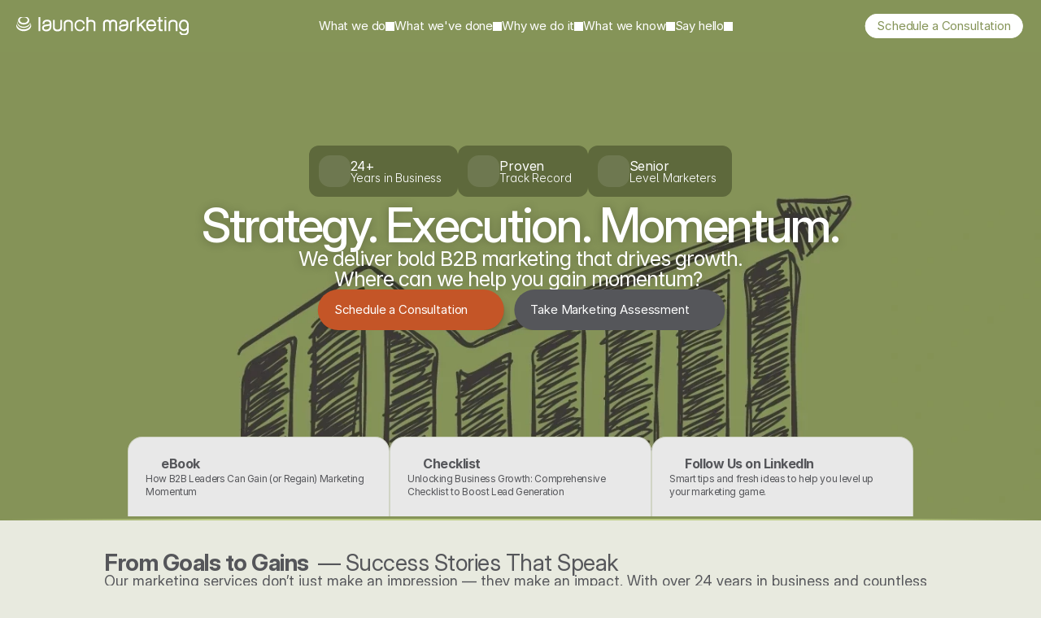

--- FILE ---
content_type: text/html
request_url: https://www.launch-marketing.com/?attachment_id=12181
body_size: 64727
content:
<!doctype html>
<!-- Made in Framer · framer.com ✨ -->
<!-- Published Jan 15, 2026, 9:02 PM UTC -->
<html lang="en" data-redirect-timezone="1">
<head>
    <meta charset="utf-8">
    
    
    <script>try{if(localStorage.get("__framer_force_showing_editorbar_since")){const n=document.createElement("link");n.rel = "modulepreload";n.href="https://framer.com/edit/init.mjs";document.head.appendChild(n)}}catch(e){}</script>
    <!-- Start of headStart -->
    
    <!-- End of headStart -->
    <meta name="viewport" content="width=device-width">
    <meta name="generator" content="Framer 842b0c0">
    <title>Agency for B2B Marketing | Strategy, Execution, Growth</title>
    <meta name="description" content="Bold agency for B2B Marketing driving growth through strategy, execution, and scalable solutions for tech, SaaS, FinTech, and more.">
    <meta name="framer-search-index" content="https://framerusercontent.com/sites/7kd1GwjP92FmcxIDFRAs7I/searchIndex-f4JjuVHmhFNk.json">
    <meta name="framer-search-index-fallback" content="https://framerusercontent.com/sites/7kd1GwjP92FmcxIDFRAs7I/searchIndex-88y34st3jDQS.json">
    <meta name="framer-html-plugin" content="disable">
    <link href="https://framerusercontent.com/images/XkFHeSM6lHMFgfaS8r3hAQR3xQ.png" rel="icon" media="(prefers-color-scheme: light)">
    <link href="https://framerusercontent.com/images/XkFHeSM6lHMFgfaS8r3hAQR3xQ.png" rel="icon" media="(prefers-color-scheme: dark)">
    <link rel="apple-touch-icon" href="https://framerusercontent.com/images/XkFHeSM6lHMFgfaS8r3hAQR3xQ.png">
    <!-- Open Graph / Facebook -->
    <meta property="og:type" content="website">
    <meta property="og:title" content="Agency for B2B Marketing | Strategy, Execution, Growth">
    <meta property="og:description" content="Bold agency for B2B Marketing driving growth through strategy, execution, and scalable solutions for tech, SaaS, FinTech, and more.">
    <meta property="og:image" content="https://framerusercontent.com/assets/RCnFhdvS3Pem5X7yHG2bm1OiAAs.png">
    <!-- Twitter -->
    <meta name="twitter:card" content="summary_large_image">
    <meta name="twitter:title" content="Agency for B2B Marketing | Strategy, Execution, Growth">
    <meta name="twitter:description" content="Bold agency for B2B Marketing driving growth through strategy, execution, and scalable solutions for tech, SaaS, FinTech, and more.">
    <meta name="twitter:image" content="https://framerusercontent.com/assets/RCnFhdvS3Pem5X7yHG2bm1OiAAs.png">
    
    <style data-framer-font-css>/* cyrillic-ext */
@font-face {
  font-family: 'Fragment Mono';
  font-style: normal;
  font-weight: 400;
  src: url(https://fonts.gstatic.com/s/fragmentmono/v6/4iCr6K5wfMRRjxp0DA6-2CLnB45HhrUI.woff2) format('woff2');
  unicode-range: U+0460-052F, U+1C80-1C8A, U+20B4, U+2DE0-2DFF, U+A640-A69F, U+FE2E-FE2F;
}
/* latin-ext */
@font-face {
  font-family: 'Fragment Mono';
  font-style: normal;
  font-weight: 400;
  src: url(https://fonts.gstatic.com/s/fragmentmono/v6/4iCr6K5wfMRRjxp0DA6-2CLnB41HhrUI.woff2) format('woff2');
  unicode-range: U+0100-02BA, U+02BD-02C5, U+02C7-02CC, U+02CE-02D7, U+02DD-02FF, U+0304, U+0308, U+0329, U+1D00-1DBF, U+1E00-1E9F, U+1EF2-1EFF, U+2020, U+20A0-20AB, U+20AD-20C0, U+2113, U+2C60-2C7F, U+A720-A7FF;
}
/* latin */
@font-face {
  font-family: 'Fragment Mono';
  font-style: normal;
  font-weight: 400;
  src: url(https://fonts.gstatic.com/s/fragmentmono/v6/4iCr6K5wfMRRjxp0DA6-2CLnB4NHhg.woff2) format('woff2');
  unicode-range: U+0000-00FF, U+0131, U+0152-0153, U+02BB-02BC, U+02C6, U+02DA, U+02DC, U+0304, U+0308, U+0329, U+2000-206F, U+20AC, U+2122, U+2191, U+2193, U+2212, U+2215, U+FEFF, U+FFFD;
}

@font-face { font-family: "Inter"; src: url("https://framerusercontent.com/assets/5vvr9Vy74if2I6bQbJvbw7SY1pQ.woff2"); font-display: swap; font-style: normal; font-weight: 400; unicode-range: U+0460-052F, U+1C80-1C88, U+20B4, U+2DE0-2DFF, U+A640-A69F, U+FE2E-FE2F }
@font-face { font-family: "Inter"; src: url("https://framerusercontent.com/assets/EOr0mi4hNtlgWNn9if640EZzXCo.woff2"); font-display: swap; font-style: normal; font-weight: 400; unicode-range: U+0301, U+0400-045F, U+0490-0491, U+04B0-04B1, U+2116 }
@font-face { font-family: "Inter"; src: url("https://framerusercontent.com/assets/Y9k9QrlZAqio88Klkmbd8VoMQc.woff2"); font-display: swap; font-style: normal; font-weight: 400; unicode-range: U+1F00-1FFF }
@font-face { font-family: "Inter"; src: url("https://framerusercontent.com/assets/OYrD2tBIBPvoJXiIHnLoOXnY9M.woff2"); font-display: swap; font-style: normal; font-weight: 400; unicode-range: U+0370-03FF }
@font-face { font-family: "Inter"; src: url("https://framerusercontent.com/assets/JeYwfuaPfZHQhEG8U5gtPDZ7WQ.woff2"); font-display: swap; font-style: normal; font-weight: 400; unicode-range: U+0100-024F, U+0259, U+1E00-1EFF, U+2020, U+20A0-20AB, U+20AD-20CF, U+2113, U+2C60-2C7F, U+A720-A7FF }
@font-face { font-family: "Inter"; src: url("https://framerusercontent.com/assets/GrgcKwrN6d3Uz8EwcLHZxwEfC4.woff2"); font-display: swap; font-style: normal; font-weight: 400; unicode-range: U+0000-00FF, U+0131, U+0152-0153, U+02BB-02BC, U+02C6, U+02DA, U+02DC, U+2000-206F, U+2070, U+2074-207E, U+2080-208E, U+20AC, U+2122, U+2191, U+2193, U+2212, U+2215, U+FEFF, U+FFFD }
@font-face { font-family: "Inter"; src: url("https://framerusercontent.com/assets/b6Y37FthZeALduNqHicBT6FutY.woff2"); font-display: swap; font-style: normal; font-weight: 400; unicode-range: U+0102-0103, U+0110-0111, U+0128-0129, U+0168-0169, U+01A0-01A1, U+01AF-01B0, U+1EA0-1EF9, U+20AB }
@font-face { font-family: "Inter"; src: url("https://framerusercontent.com/assets/BkDpl4ghaqvMi1btKFyG2tdbec.woff2"); font-display: swap; font-style: normal; font-weight: 300; unicode-range: U+0460-052F, U+1C80-1C88, U+20B4, U+2DE0-2DFF, U+A640-A69F, U+FE2E-FE2F }
@font-face { font-family: "Inter"; src: url("https://framerusercontent.com/assets/zAMK70AQRFSShJgUiaR5IiIhgzk.woff2"); font-display: swap; font-style: normal; font-weight: 300; unicode-range: U+0301, U+0400-045F, U+0490-0491, U+04B0-04B1, U+2116 }
@font-face { font-family: "Inter"; src: url("https://framerusercontent.com/assets/IETjvc5qzUaRoaruDpPSwCUM8.woff2"); font-display: swap; font-style: normal; font-weight: 300; unicode-range: U+1F00-1FFF }
@font-face { font-family: "Inter"; src: url("https://framerusercontent.com/assets/oLCoaT3ioA0fHdJnWR9W6k7NY.woff2"); font-display: swap; font-style: normal; font-weight: 300; unicode-range: U+0370-03FF }
@font-face { font-family: "Inter"; src: url("https://framerusercontent.com/assets/Sj0PCHQSBjFmEp6NBWg6FNaKc.woff2"); font-display: swap; font-style: normal; font-weight: 300; unicode-range: U+0100-024F, U+0259, U+1E00-1EFF, U+2020, U+20A0-20AB, U+20AD-20CF, U+2113, U+2C60-2C7F, U+A720-A7FF }
@font-face { font-family: "Inter"; src: url("https://framerusercontent.com/assets/aqiiD4LUKkKzXdjGL5UzHq8bo5w.woff2"); font-display: swap; font-style: normal; font-weight: 300; unicode-range: U+0000-00FF, U+0131, U+0152-0153, U+02BB-02BC, U+02C6, U+02DA, U+02DC, U+2000-206F, U+2070, U+2074-207E, U+2080-208E, U+20AC, U+2122, U+2191, U+2193, U+2212, U+2215, U+FEFF, U+FFFD }
@font-face { font-family: "Inter"; src: url("https://framerusercontent.com/assets/H4TfENUY1rh8R9UaSD6vngjJP3M.woff2"); font-display: swap; font-style: normal; font-weight: 300; unicode-range: U+0102-0103, U+0110-0111, U+0128-0129, U+0168-0169, U+01A0-01A1, U+01AF-01B0, U+1EA0-1EF9, U+20AB }
@font-face { font-family: "Inter Display"; src: url("https://framerusercontent.com/assets/2uIBiALfCHVpWbHqRMZutfT7giU.woff2"); font-display: swap; font-style: normal; font-weight: 400; unicode-range: U+0460-052F, U+1C80-1C88, U+20B4, U+2DE0-2DFF, U+A640-A69F, U+FE2E-FE2F }
@font-face { font-family: "Inter Display"; src: url("https://framerusercontent.com/assets/Zwfz6xbVe5pmcWRJRgBDHnMkOkI.woff2"); font-display: swap; font-style: normal; font-weight: 400; unicode-range: U+0301, U+0400-045F, U+0490-0491, U+04B0-04B1, U+2116 }
@font-face { font-family: "Inter Display"; src: url("https://framerusercontent.com/assets/U9LaDDmbRhzX3sB8g8glTy5feTE.woff2"); font-display: swap; font-style: normal; font-weight: 400; unicode-range: U+1F00-1FFF }
@font-face { font-family: "Inter Display"; src: url("https://framerusercontent.com/assets/tVew2LzXJ1t7QfxP1gdTIdj2o0g.woff2"); font-display: swap; font-style: normal; font-weight: 400; unicode-range: U+0370-03FF }
@font-face { font-family: "Inter Display"; src: url("https://framerusercontent.com/assets/DF7bjCRmStYPqSb945lAlMfCCVQ.woff2"); font-display: swap; font-style: normal; font-weight: 400; unicode-range: U+0100-024F, U+0259, U+1E00-1EFF, U+2020, U+20A0-20AB, U+20AD-20CF, U+2113, U+2C60-2C7F, U+A720-A7FF }
@font-face { font-family: "Inter Display"; src: url("https://framerusercontent.com/assets/bHYNJqzTyl2lqvmMiRRS6Y16Es.woff2"); font-display: swap; font-style: normal; font-weight: 400; unicode-range: U+0000-00FF, U+0131, U+0152-0153, U+02BB-02BC, U+02C6, U+02DA, U+02DC, U+2000-206F, U+2070, U+2074-207E, U+2080-208E, U+20AC, U+2122, U+2191, U+2193, U+2212, U+2215, U+FEFF, U+FFFD }
@font-face { font-family: "Inter Display"; src: url("https://framerusercontent.com/assets/vebZUMjGyKkYsfcY73iwWTzLNag.woff2"); font-display: swap; font-style: normal; font-weight: 400; unicode-range: U+0102-0103, U+0110-0111, U+0128-0129, U+0168-0169, U+01A0-01A1, U+01AF-01B0, U+1EA0-1EF9, U+20AB }
@font-face { font-family: "Inter Display"; src: url("https://framerusercontent.com/assets/I11LrmuBDQZweplJ62KkVsklU5Y.woff2"); font-display: swap; font-style: normal; font-weight: 700; unicode-range: U+0460-052F, U+1C80-1C88, U+20B4, U+2DE0-2DFF, U+A640-A69F, U+FE2E-FE2F }
@font-face { font-family: "Inter Display"; src: url("https://framerusercontent.com/assets/UjFZPDy3qGuDktQM4q9CxhKfIa8.woff2"); font-display: swap; font-style: normal; font-weight: 700; unicode-range: U+0301, U+0400-045F, U+0490-0491, U+04B0-04B1, U+2116 }
@font-face { font-family: "Inter Display"; src: url("https://framerusercontent.com/assets/8exwVHJy2DhJ4N5prYlVMrEKmQ.woff2"); font-display: swap; font-style: normal; font-weight: 700; unicode-range: U+1F00-1FFF }
@font-face { font-family: "Inter Display"; src: url("https://framerusercontent.com/assets/UTeedEK21hO5jDxEUldzdScUqpg.woff2"); font-display: swap; font-style: normal; font-weight: 700; unicode-range: U+0370-03FF }
@font-face { font-family: "Inter Display"; src: url("https://framerusercontent.com/assets/Ig8B8nzy11hzIWEIYnkg91sofjo.woff2"); font-display: swap; font-style: normal; font-weight: 700; unicode-range: U+0100-024F, U+0259, U+1E00-1EFF, U+2020, U+20A0-20AB, U+20AD-20CF, U+2113, U+2C60-2C7F, U+A720-A7FF }
@font-face { font-family: "Inter Display"; src: url("https://framerusercontent.com/assets/qITWJ2WdG0wrgQPDb8lvnYnTXDg.woff2"); font-display: swap; font-style: normal; font-weight: 700; unicode-range: U+0000-00FF, U+0131, U+0152-0153, U+02BB-02BC, U+02C6, U+02DA, U+02DC, U+2000-206F, U+2070, U+2074-207E, U+2080-208E, U+20AC, U+2122, U+2191, U+2193, U+2212, U+2215, U+FEFF, U+FFFD }
@font-face { font-family: "Inter Display"; src: url("https://framerusercontent.com/assets/qctQFoJqJ9aIbRSIp0AhCQpFxn8.woff2"); font-display: swap; font-style: normal; font-weight: 700; unicode-range: U+0102-0103, U+0110-0111, U+0128-0129, U+0168-0169, U+01A0-01A1, U+01AF-01B0, U+1EA0-1EF9, U+20AB }
@font-face { font-family: "Inter Display"; src: url("https://framerusercontent.com/assets/MaMAn5Jp5gJg1z3VaLH65QwWPLc.woff2"); font-display: swap; font-style: normal; font-weight: 300; unicode-range: U+0460-052F, U+1C80-1C88, U+20B4, U+2DE0-2DFF, U+A640-A69F, U+FE2E-FE2F }
@font-face { font-family: "Inter Display"; src: url("https://framerusercontent.com/assets/fEqgEChcTaneQFxeugexHq7Bk.woff2"); font-display: swap; font-style: normal; font-weight: 300; unicode-range: U+0301, U+0400-045F, U+0490-0491, U+04B0-04B1, U+2116 }
@font-face { font-family: "Inter Display"; src: url("https://framerusercontent.com/assets/nL7d8Ph0ViwUQorApF89PoAagQI.woff2"); font-display: swap; font-style: normal; font-weight: 300; unicode-range: U+1F00-1FFF }
@font-face { font-family: "Inter Display"; src: url("https://framerusercontent.com/assets/YOHXUQlY1iC2t7qT4HeLSoBDtn4.woff2"); font-display: swap; font-style: normal; font-weight: 300; unicode-range: U+0370-03FF }
@font-face { font-family: "Inter Display"; src: url("https://framerusercontent.com/assets/TfzHIi6ZmZDuhnIFGcgM6Ipuim4.woff2"); font-display: swap; font-style: normal; font-weight: 300; unicode-range: U+0100-024F, U+0259, U+1E00-1EFF, U+2020, U+20A0-20AB, U+20AD-20CF, U+2113, U+2C60-2C7F, U+A720-A7FF }
@font-face { font-family: "Inter Display"; src: url("https://framerusercontent.com/assets/CnMzVKZxLPB68RITfNGUfLe65m4.woff2"); font-display: swap; font-style: normal; font-weight: 300; unicode-range: U+0000-00FF, U+0131, U+0152-0153, U+02BB-02BC, U+02C6, U+02DA, U+02DC, U+2000-206F, U+2070, U+2074-207E, U+2080-208E, U+20AC, U+2122, U+2191, U+2193, U+2212, U+2215, U+FEFF, U+FFFD }
@font-face { font-family: "Inter Display"; src: url("https://framerusercontent.com/assets/ub5XwqqEAMrXQz31ej6fNqbxnBc.woff2"); font-display: swap; font-style: normal; font-weight: 300; unicode-range: U+0102-0103, U+0110-0111, U+0128-0129, U+0168-0169, U+01A0-01A1, U+01AF-01B0, U+1EA0-1EF9, U+20AB }
@font-face { font-family: "Inter"; src: url("https://framerusercontent.com/assets/vQyevYAyHtARFwPqUzQGpnDs.woff2"); font-display: swap; font-style: normal; font-weight: 400; unicode-range: U+0000-00FF, U+0131, U+0152-0153, U+02BB-02BC, U+02C6, U+02DA, U+02DC, U+2000-206F, U+2074, U+20AC, U+2122, U+2191, U+2193, U+2212, U+2215, U+FEFF, U+FFFD }
@font-face { font-family: "Inter"; src: url("https://framerusercontent.com/assets/v2q8JTTTs7McDMSEhnxAIBqd0.woff2"); font-display: swap; font-style: normal; font-weight: 300; unicode-range: U+0000-00FF, U+0131, U+0152-0153, U+02BB-02BC, U+02C6, U+02DA, U+02DC, U+2000-206F, U+2074, U+20AC, U+2122, U+2191, U+2193, U+2212, U+2215, U+FEFF, U+FFFD }
@font-face { font-family: "Inter Display"; src: url("https://framerusercontent.com/assets/ePuN3mCjzajIHnyCdvKBFiZkyY0.woff2"); font-display: swap; font-style: normal; font-weight: 500; unicode-range: U+0460-052F, U+1C80-1C88, U+20B4, U+2DE0-2DFF, U+A640-A69F, U+FE2E-FE2F }
@font-face { font-family: "Inter Display"; src: url("https://framerusercontent.com/assets/V3j1L0o5vPFKe26Sw4HcpXCfHo.woff2"); font-display: swap; font-style: normal; font-weight: 500; unicode-range: U+0301, U+0400-045F, U+0490-0491, U+04B0-04B1, U+2116 }
@font-face { font-family: "Inter Display"; src: url("https://framerusercontent.com/assets/F3kdpd2N0cToWV5huaZjjgM.woff2"); font-display: swap; font-style: normal; font-weight: 500; unicode-range: U+1F00-1FFF }
@font-face { font-family: "Inter Display"; src: url("https://framerusercontent.com/assets/0iDmxkizU9goZoclqIqsV5rvETU.woff2"); font-display: swap; font-style: normal; font-weight: 500; unicode-range: U+0370-03FF }
@font-face { font-family: "Inter Display"; src: url("https://framerusercontent.com/assets/r0mv3NegmA0akcQsNFotG32Las.woff2"); font-display: swap; font-style: normal; font-weight: 500; unicode-range: U+0100-024F, U+0259, U+1E00-1EFF, U+2020, U+20A0-20AB, U+20AD-20CF, U+2113, U+2C60-2C7F, U+A720-A7FF }
@font-face { font-family: "Inter Display"; src: url("https://framerusercontent.com/assets/iwWTDc49ENF2tCHbqlNARXw6Ug.woff2"); font-display: swap; font-style: normal; font-weight: 500; unicode-range: U+0000-00FF, U+0131, U+0152-0153, U+02BB-02BC, U+02C6, U+02DA, U+02DC, U+2000-206F, U+2070, U+2074-207E, U+2080-208E, U+20AC, U+2122, U+2191, U+2193, U+2212, U+2215, U+FEFF, U+FFFD }
@font-face { font-family: "Inter Display"; src: url("https://framerusercontent.com/assets/Ii21jnSJkulBKsHHXKlapi7fv9w.woff2"); font-display: swap; font-style: normal; font-weight: 500; unicode-range: U+0102-0103, U+0110-0111, U+0128-0129, U+0168-0169, U+01A0-01A1, U+01AF-01B0, U+1EA0-1EF9, U+20AB }
@font-face { font-family: "Inter Display"; src: url("https://framerusercontent.com/assets/n9CXKI3tsmCPeC6MCT9NziShSuQ.woff2"); font-display: swap; font-style: normal; font-weight: 700; unicode-range: U+0000-00FF, U+0131, U+0152-0153, U+02BB-02BC, U+02C6, U+02DA, U+02DC, U+2000-206F, U+2074, U+20AC, U+2122, U+2191, U+2193, U+2212, U+2215, U+FEFF, U+FFFD }
@font-face { font-family: "Inter"; src: url("https://framerusercontent.com/assets/5A3Ce6C9YYmCjpQx9M4inSaKU.woff2"); font-display: swap; font-style: normal; font-weight: 500; unicode-range: U+0460-052F, U+1C80-1C88, U+20B4, U+2DE0-2DFF, U+A640-A69F, U+FE2E-FE2F }
@font-face { font-family: "Inter"; src: url("https://framerusercontent.com/assets/Qx95Xyt0Ka3SGhinnbXIGpEIyP4.woff2"); font-display: swap; font-style: normal; font-weight: 500; unicode-range: U+0301, U+0400-045F, U+0490-0491, U+04B0-04B1, U+2116 }
@font-face { font-family: "Inter"; src: url("https://framerusercontent.com/assets/6mJuEAguuIuMog10gGvH5d3cl8.woff2"); font-display: swap; font-style: normal; font-weight: 500; unicode-range: U+1F00-1FFF }
@font-face { font-family: "Inter"; src: url("https://framerusercontent.com/assets/xYYWaj7wCU5zSQH0eXvSaS19wo.woff2"); font-display: swap; font-style: normal; font-weight: 500; unicode-range: U+0370-03FF }
@font-face { font-family: "Inter"; src: url("https://framerusercontent.com/assets/otTaNuNpVK4RbdlT7zDDdKvQBA.woff2"); font-display: swap; font-style: normal; font-weight: 500; unicode-range: U+0100-024F, U+0259, U+1E00-1EFF, U+2020, U+20A0-20AB, U+20AD-20CF, U+2113, U+2C60-2C7F, U+A720-A7FF }
@font-face { font-family: "Inter"; src: url("https://framerusercontent.com/assets/d3tHnaQIAeqiE5hGcRw4mmgWYU.woff2"); font-display: swap; font-style: normal; font-weight: 500; unicode-range: U+0000-00FF, U+0131, U+0152-0153, U+02BB-02BC, U+02C6, U+02DA, U+02DC, U+2000-206F, U+2074, U+20AC, U+2122, U+2191, U+2193, U+2212, U+2215, U+FEFF, U+FFFD }
@font-face { font-family: "Inter"; src: url("https://framerusercontent.com/assets/DolVirEGb34pEXEp8t8FQBSK4.woff2"); font-display: swap; font-style: normal; font-weight: 500; unicode-range: U+0102-0103, U+0110-0111, U+0128-0129, U+0168-0169, U+01A0-01A1, U+01AF-01B0, U+1EA0-1EF9, U+20AB }
@font-face { font-family: "Inter"; src: url("https://framerusercontent.com/assets/DpPBYI0sL4fYLgAkX8KXOPVt7c.woff2"); font-display: swap; font-style: normal; font-weight: 700; unicode-range: U+0460-052F, U+1C80-1C88, U+20B4, U+2DE0-2DFF, U+A640-A69F, U+FE2E-FE2F }
@font-face { font-family: "Inter"; src: url("https://framerusercontent.com/assets/4RAEQdEOrcnDkhHiiCbJOw92Lk.woff2"); font-display: swap; font-style: normal; font-weight: 700; unicode-range: U+0301, U+0400-045F, U+0490-0491, U+04B0-04B1, U+2116 }
@font-face { font-family: "Inter"; src: url("https://framerusercontent.com/assets/1K3W8DizY3v4emK8Mb08YHxTbs.woff2"); font-display: swap; font-style: normal; font-weight: 700; unicode-range: U+1F00-1FFF }
@font-face { font-family: "Inter"; src: url("https://framerusercontent.com/assets/tUSCtfYVM1I1IchuyCwz9gDdQ.woff2"); font-display: swap; font-style: normal; font-weight: 700; unicode-range: U+0370-03FF }
@font-face { font-family: "Inter"; src: url("https://framerusercontent.com/assets/VgYFWiwsAC5OYxAycRXXvhze58.woff2"); font-display: swap; font-style: normal; font-weight: 700; unicode-range: U+0100-024F, U+0259, U+1E00-1EFF, U+2020, U+20A0-20AB, U+20AD-20CF, U+2113, U+2C60-2C7F, U+A720-A7FF }
@font-face { font-family: "Inter"; src: url("https://framerusercontent.com/assets/DXD0Q7LSl7HEvDzucnyLnGBHM.woff2"); font-display: swap; font-style: normal; font-weight: 700; unicode-range: U+0000-00FF, U+0131, U+0152-0153, U+02BB-02BC, U+02C6, U+02DA, U+02DC, U+2000-206F, U+2074, U+20AC, U+2122, U+2191, U+2193, U+2212, U+2215, U+FEFF, U+FFFD }
@font-face { font-family: "Inter"; src: url("https://framerusercontent.com/assets/GIryZETIX4IFypco5pYZONKhJIo.woff2"); font-display: swap; font-style: normal; font-weight: 700; unicode-range: U+0102-0103, U+0110-0111, U+0128-0129, U+0168-0169, U+01A0-01A1, U+01AF-01B0, U+1EA0-1EF9, U+20AB }
@font-face { font-family: "Inter"; src: url("https://framerusercontent.com/assets/mkY5Sgyq51ik0AMrSBwhm9DJg.woff2"); font-style: normal; font-weight: 900; unicode-range: U+0460-052F, U+1C80-1C88, U+20B4, U+2DE0-2DFF, U+A640-A69F, U+FE2E-FE2F }
@font-face { font-family: "Inter"; src: url("https://framerusercontent.com/assets/X5hj6qzcHUYv7h1390c8Rhm6550.woff2"); font-style: normal; font-weight: 900; unicode-range: U+0301, U+0400-045F, U+0490-0491, U+04B0-04B1, U+2116 }
@font-face { font-family: "Inter"; src: url("https://framerusercontent.com/assets/gQhNpS3tN86g8RcVKYUUaKt2oMQ.woff2"); font-style: normal; font-weight: 900; unicode-range: U+1F00-1FFF }
@font-face { font-family: "Inter"; src: url("https://framerusercontent.com/assets/cugnVhSraaRyANCaUtI5FV17wk.woff2"); font-style: normal; font-weight: 900; unicode-range: U+0370-03FF }
@font-face { font-family: "Inter"; src: url("https://framerusercontent.com/assets/5HcVoGak8k5agFJSaKa4floXVu0.woff2"); font-style: normal; font-weight: 900; unicode-range: U+0100-024F, U+0259, U+1E00-1EFF, U+2020, U+20A0-20AB, U+20AD-20CF, U+2113, U+2C60-2C7F, U+A720-A7FF }
@font-face { font-family: "Inter"; src: url("https://framerusercontent.com/assets/jn4BtSPLlS0NDp1KiFAtFKiiY0o.woff2"); font-style: normal; font-weight: 900; unicode-range: U+0000-00FF, U+0131, U+0152-0153, U+02BB-02BC, U+02C6, U+02DA, U+02DC, U+2000-206F, U+2074, U+20AC, U+2122, U+2191, U+2193, U+2212, U+2215, U+FEFF, U+FFFD }
@font-face { font-family: "Inter"; src: url("https://framerusercontent.com/assets/P2Bw01CtL0b9wqygO0sSVogWbo.woff2"); font-style: normal; font-weight: 900; unicode-range: U+0102-0103, U+0110-0111, U+0128-0129, U+0168-0169, U+01A0-01A1, U+01AF-01B0, U+1EA0-1EF9, U+20AB }
@font-face { font-family: "Inter"; src: url("https://framerusercontent.com/assets/05KsVHGDmqXSBXM4yRZ65P8i0s.woff2"); font-style: italic; font-weight: 900; unicode-range: U+0460-052F, U+1C80-1C88, U+20B4, U+2DE0-2DFF, U+A640-A69F, U+FE2E-FE2F }
@font-face { font-family: "Inter"; src: url("https://framerusercontent.com/assets/ky8ovPukK4dJ1Pxq74qGhOqCYI.woff2"); font-style: italic; font-weight: 900; unicode-range: U+0301, U+0400-045F, U+0490-0491, U+04B0-04B1, U+2116 }
@font-face { font-family: "Inter"; src: url("https://framerusercontent.com/assets/vvNSqIj42qeQ2bvCRBIWKHscrc.woff2"); font-style: italic; font-weight: 900; unicode-range: U+1F00-1FFF }
@font-face { font-family: "Inter"; src: url("https://framerusercontent.com/assets/3ZmXbBKToJifDV9gwcifVd1tEY.woff2"); font-style: italic; font-weight: 900; unicode-range: U+0370-03FF }
@font-face { font-family: "Inter"; src: url("https://framerusercontent.com/assets/FNfhX3dt4ChuLJq2PwdlxHO7PU.woff2"); font-style: italic; font-weight: 900; unicode-range: U+0100-024F, U+0259, U+1E00-1EFF, U+2020, U+20A0-20AB, U+20AD-20CF, U+2113, U+2C60-2C7F, U+A720-A7FF }
@font-face { font-family: "Inter"; src: url("https://framerusercontent.com/assets/g0c8vEViiXNlKAgI4Ymmk3Ig.woff2"); font-style: italic; font-weight: 900; unicode-range: U+0000-00FF, U+0131, U+0152-0153, U+02BB-02BC, U+02C6, U+02DA, U+02DC, U+2000-206F, U+2074, U+20AC, U+2122, U+2191, U+2193, U+2212, U+2215, U+FEFF, U+FFFD }
@font-face { font-family: "Inter"; src: url("https://framerusercontent.com/assets/efTfQcBJ53kM2pB1hezSZ3RDUFs.woff2"); font-style: italic; font-weight: 900; unicode-range: U+0102-0103, U+0110-0111, U+0128-0129, U+0168-0169, U+01A0-01A1, U+01AF-01B0, U+1EA0-1EF9, U+20AB }
@font-face { font-family: "Inter"; src: url("https://framerusercontent.com/assets/H89BbHkbHDzlxZzxi8uPzTsp90.woff2"); font-display: swap; font-style: italic; font-weight: 700; unicode-range: U+0460-052F, U+1C80-1C88, U+20B4, U+2DE0-2DFF, U+A640-A69F, U+FE2E-FE2F }
@font-face { font-family: "Inter"; src: url("https://framerusercontent.com/assets/u6gJwDuwB143kpNK1T1MDKDWkMc.woff2"); font-display: swap; font-style: italic; font-weight: 700; unicode-range: U+0301, U+0400-045F, U+0490-0491, U+04B0-04B1, U+2116 }
@font-face { font-family: "Inter"; src: url("https://framerusercontent.com/assets/43sJ6MfOPh1LCJt46OvyDuSbA6o.woff2"); font-display: swap; font-style: italic; font-weight: 700; unicode-range: U+1F00-1FFF }
@font-face { font-family: "Inter"; src: url("https://framerusercontent.com/assets/wccHG0r4gBDAIRhfHiOlq6oEkqw.woff2"); font-display: swap; font-style: italic; font-weight: 700; unicode-range: U+0370-03FF }
@font-face { font-family: "Inter"; src: url("https://framerusercontent.com/assets/WZ367JPwf9bRW6LdTHN8rXgSjw.woff2"); font-display: swap; font-style: italic; font-weight: 700; unicode-range: U+0100-024F, U+0259, U+1E00-1EFF, U+2020, U+20A0-20AB, U+20AD-20CF, U+2113, U+2C60-2C7F, U+A720-A7FF }
@font-face { font-family: "Inter"; src: url("https://framerusercontent.com/assets/QxmhnWTzLtyjIiZcfaLIJ8EFBXU.woff2"); font-display: swap; font-style: italic; font-weight: 700; unicode-range: U+0000-00FF, U+0131, U+0152-0153, U+02BB-02BC, U+02C6, U+02DA, U+02DC, U+2000-206F, U+2074, U+20AC, U+2122, U+2191, U+2193, U+2212, U+2215, U+FEFF, U+FFFD }
@font-face { font-family: "Inter"; src: url("https://framerusercontent.com/assets/2A4Xx7CngadFGlVV4xrO06OBHY.woff2"); font-display: swap; font-style: italic; font-weight: 700; unicode-range: U+0102-0103, U+0110-0111, U+0128-0129, U+0168-0169, U+01A0-01A1, U+01AF-01B0, U+1EA0-1EF9, U+20AB }
@font-face { font-family: "Inter"; src: url("https://framerusercontent.com/assets/VgYFWiwsAC5OYxAycRXXvhze58.woff2"); font-display: swap; font-style: normal; font-weight: 700; unicode-range: U+0000-00FF, U+0131, U+0152-0153, U+02BB-02BC, U+02C6, U+02DA, U+02DC, U+2000-206F, U+2070, U+2074-207E, U+2080-208E, U+20AC, U+2122, U+2191, U+2193, U+2212, U+2215, U+FEFF, U+FFFD }
@font-face { font-family: "Inter"; src: url("https://framerusercontent.com/assets/rZ5DdENNqIdFTIyQQiP5isO7M.woff2"); font-style: normal; font-weight: 900; unicode-range: U+0000-00FF, U+0131, U+0152-0153, U+02BB-02BC, U+02C6, U+02DA, U+02DC, U+2000-206F, U+2070, U+2074-207E, U+2080-208E, U+20AC, U+2122, U+2191, U+2193, U+2212, U+2215, U+FEFF, U+FFFD }
@font-face { font-family: "Inter"; src: url("https://framerusercontent.com/assets/gcnfba68tfm7qAyrWRCf9r34jg.woff2"); font-style: italic; font-weight: 900; unicode-range: U+0000-00FF, U+0131, U+0152-0153, U+02BB-02BC, U+02C6, U+02DA, U+02DC, U+2000-206F, U+2070, U+2074-207E, U+2080-208E, U+20AC, U+2122, U+2191, U+2193, U+2212, U+2215, U+FEFF, U+FFFD }
@font-face { font-family: "Inter"; src: url("https://framerusercontent.com/assets/ia3uin3hQWqDrVloC1zEtYHWw.woff2"); font-display: swap; font-style: italic; font-weight: 700; unicode-range: U+0000-00FF, U+0131, U+0152-0153, U+02BB-02BC, U+02C6, U+02DA, U+02DC, U+2000-206F, U+2070, U+2074-207E, U+2080-208E, U+20AC, U+2122, U+2191, U+2193, U+2212, U+2215, U+FEFF, U+FFFD }
@font-face { font-family: "Inter"; src: url("https://framerusercontent.com/assets/CfMzU8w2e7tHgF4T4rATMPuWosA.woff2"); font-display: swap; font-style: italic; font-weight: 400; unicode-range: U+0460-052F, U+1C80-1C88, U+20B4, U+2DE0-2DFF, U+A640-A69F, U+FE2E-FE2F }
@font-face { font-family: "Inter"; src: url("https://framerusercontent.com/assets/867QObYax8ANsfX4TGEVU9YiCM.woff2"); font-display: swap; font-style: italic; font-weight: 400; unicode-range: U+0301, U+0400-045F, U+0490-0491, U+04B0-04B1, U+2116 }
@font-face { font-family: "Inter"; src: url("https://framerusercontent.com/assets/Oyn2ZbENFdnW7mt2Lzjk1h9Zb9k.woff2"); font-display: swap; font-style: italic; font-weight: 400; unicode-range: U+1F00-1FFF }
@font-face { font-family: "Inter"; src: url("https://framerusercontent.com/assets/cdAe8hgZ1cMyLu9g005pAW3xMo.woff2"); font-display: swap; font-style: italic; font-weight: 400; unicode-range: U+0370-03FF }
@font-face { font-family: "Inter"; src: url("https://framerusercontent.com/assets/DOfvtmE1UplCq161m6Hj8CSQYg.woff2"); font-display: swap; font-style: italic; font-weight: 400; unicode-range: U+0100-024F, U+0259, U+1E00-1EFF, U+2020, U+20A0-20AB, U+20AD-20CF, U+2113, U+2C60-2C7F, U+A720-A7FF }
@font-face { font-family: "Inter"; src: url("https://framerusercontent.com/assets/vFzuJY0c65av44uhEKB6vyjFMg.woff2"); font-display: swap; font-style: italic; font-weight: 400; unicode-range: U+0000-00FF, U+0131, U+0152-0153, U+02BB-02BC, U+02C6, U+02DA, U+02DC, U+2000-206F, U+2074, U+20AC, U+2122, U+2191, U+2193, U+2212, U+2215, U+FEFF, U+FFFD }
@font-face { font-family: "Inter"; src: url("https://framerusercontent.com/assets/tKtBcDnBMevsEEJKdNGhhkLzYo.woff2"); font-display: swap; font-style: italic; font-weight: 400; unicode-range: U+0102-0103, U+0110-0111, U+0128-0129, U+0168-0169, U+01A0-01A1, U+01AF-01B0, U+1EA0-1EF9, U+20AB }
@font-face { font-family: "Inter Display"; src: url("https://framerusercontent.com/assets/6e1qKhy2mljzCRhlGpuCksCGjGI.woff2"); font-display: swap; font-style: normal; font-weight: 300; unicode-range: U+0000-00FF, U+0131, U+0152-0153, U+02BB-02BC, U+02C6, U+02DA, U+02DC, U+2000-206F, U+2074, U+20AC, U+2122, U+2191, U+2193, U+2212, U+2215, U+FEFF, U+FFFD }
@font-face { font-family: "Inter Display"; src: url("https://framerusercontent.com/assets/JVGAsgKKXCCsDQ3MCrxIs5u1U.woff2"); font-display: swap; font-style: italic; font-weight: 300; unicode-range: U+0460-052F, U+1C80-1C88, U+20B4, U+2DE0-2DFF, U+A640-A69F, U+FE2E-FE2F }
@font-face { font-family: "Inter Display"; src: url("https://framerusercontent.com/assets/GeFYhvsobZhw8u0Xza2zCmC8Cw.woff2"); font-display: swap; font-style: italic; font-weight: 300; unicode-range: U+0301, U+0400-045F, U+0490-0491, U+04B0-04B1, U+2116 }
@font-face { font-family: "Inter Display"; src: url("https://framerusercontent.com/assets/8dxmIktsyEgZt0OloSu5gz6TgLI.woff2"); font-display: swap; font-style: italic; font-weight: 300; unicode-range: U+1F00-1FFF }
@font-face { font-family: "Inter Display"; src: url("https://framerusercontent.com/assets/f2kclCrwmFV8YeznrosrT3kcjE.woff2"); font-display: swap; font-style: italic; font-weight: 300; unicode-range: U+0370-03FF }
@font-face { font-family: "Inter Display"; src: url("https://framerusercontent.com/assets/HTPyW5jOpXfwIja9CrgNJUDriY4.woff2"); font-display: swap; font-style: italic; font-weight: 300; unicode-range: U+0100-024F, U+0259, U+1E00-1EFF, U+2020, U+20A0-20AB, U+20AD-20CF, U+2113, U+2C60-2C7F, U+A720-A7FF }
@font-face { font-family: "Inter Display"; src: url("https://framerusercontent.com/assets/SorE7ZPZIqD5pBy9oKeSOEC0Q5k.woff2"); font-display: swap; font-style: italic; font-weight: 300; unicode-range: U+0000-00FF, U+0131, U+0152-0153, U+02BB-02BC, U+02C6, U+02DA, U+02DC, U+2000-206F, U+2074, U+20AC, U+2122, U+2191, U+2193, U+2212, U+2215, U+FEFF, U+FFFD }
@font-face { font-family: "Inter Display"; src: url("https://framerusercontent.com/assets/xFtzow8wtMpaEQuIGgCbt25Qorg.woff2"); font-display: swap; font-style: italic; font-weight: 300; unicode-range: U+0102-0103, U+0110-0111, U+0128-0129, U+0168-0169, U+01A0-01A1, U+01AF-01B0, U+1EA0-1EF9, U+20AB }
@font-face { font-family: "Inter Display"; src: url("https://framerusercontent.com/assets/8yoV9pUxquX7VD7ZXlNYKQmkmk.woff2"); font-display: swap; font-style: normal; font-weight: 500; unicode-range: U+0000-00FF, U+0131, U+0152-0153, U+02BB-02BC, U+02C6, U+02DA, U+02DC, U+2000-206F, U+2074, U+20AC, U+2122, U+2191, U+2193, U+2212, U+2215, U+FEFF, U+FFFD }
@font-face { font-family: "Inter"; src: url("https://framerusercontent.com/assets/UjlFhCnUjxhNfep4oYBPqnEssyo.woff2"); font-display: swap; font-style: normal; font-weight: 500; unicode-range: U+0000-00FF, U+0131, U+0152-0153, U+02BB-02BC, U+02C6, U+02DA, U+02DC, U+2000-206F, U+2070, U+2074-207E, U+2080-208E, U+20AC, U+2122, U+2191, U+2193, U+2212, U+2215, U+FEFF, U+FFFD }
@font-face { font-family: "Inter"; src: url("https://framerusercontent.com/assets/hyOgCu0Xnghbimh0pE8QTvtt2AU.woff2"); font-display: swap; font-style: normal; font-weight: 600; unicode-range: U+0460-052F, U+1C80-1C88, U+20B4, U+2DE0-2DFF, U+A640-A69F, U+FE2E-FE2F }
@font-face { font-family: "Inter"; src: url("https://framerusercontent.com/assets/NeGmSOXrPBfEFIy5YZeHq17LEDA.woff2"); font-display: swap; font-style: normal; font-weight: 600; unicode-range: U+0301, U+0400-045F, U+0490-0491, U+04B0-04B1, U+2116 }
@font-face { font-family: "Inter"; src: url("https://framerusercontent.com/assets/oYaAX5himiTPYuN8vLWnqBbfD2s.woff2"); font-display: swap; font-style: normal; font-weight: 600; unicode-range: U+1F00-1FFF }
@font-face { font-family: "Inter"; src: url("https://framerusercontent.com/assets/lEJLP4R0yuCaMCjSXYHtJw72M.woff2"); font-display: swap; font-style: normal; font-weight: 600; unicode-range: U+0370-03FF }
@font-face { font-family: "Inter"; src: url("https://framerusercontent.com/assets/cRJyLNuTJR5jbyKzGi33wU9cqIQ.woff2"); font-display: swap; font-style: normal; font-weight: 600; unicode-range: U+0100-024F, U+0259, U+1E00-1EFF, U+2020, U+20A0-20AB, U+20AD-20CF, U+2113, U+2C60-2C7F, U+A720-A7FF }
@font-face { font-family: "Inter"; src: url("https://framerusercontent.com/assets/yDtI2UI8XcEg1W2je9XPN3Noo.woff2"); font-display: swap; font-style: normal; font-weight: 600; unicode-range: U+0000-00FF, U+0131, U+0152-0153, U+02BB-02BC, U+02C6, U+02DA, U+02DC, U+2000-206F, U+2070, U+2074-207E, U+2080-208E, U+20AC, U+2122, U+2191, U+2193, U+2212, U+2215, U+FEFF, U+FFFD }
@font-face { font-family: "Inter"; src: url("https://framerusercontent.com/assets/A0Wcc7NgXMjUuFdquHDrIZpzZw0.woff2"); font-display: swap; font-style: normal; font-weight: 600; unicode-range: U+0102-0103, U+0110-0111, U+0128-0129, U+0168-0169, U+01A0-01A1, U+01AF-01B0, U+1EA0-1EF9, U+20AB }
@font-face { font-family: "Inter Placeholder"; src: local("Arial"); ascent-override: 89.79%; descent-override: 22.36%; line-gap-override: 0.00%; size-adjust: 107.89% }
@font-face { font-family: "Inter Display Placeholder"; src: local("Arial"); ascent-override: 98.56%; descent-override: 24.54%; line-gap-override: 0.00%; size-adjust: 98.29% }</style>
    <link href="https://fonts.gstatic.com" rel="preconnect" crossorigin>
    <meta name="robots" content="max-image-preview:large"><link rel="canonical" href="https://www.launch-marketing.com/"><meta property="og:url" content="https://www.launch-marketing.com/"><style data-framer-breakpoint-css>@media(min-width: 1200px){.hidden-72rtr7{display:none!important}}@media(min-width: 810px) and (max-width: 1199.98px){.hidden-muq3y9{display:none!important}}@media(max-width: 809.98px){.hidden-61bc0i{display:none!important}}@media(min-width: 1200px){.hidden-1m39tiv{display:none!important}}@media(max-width: 1199.98px){.hidden-16uf5yy{display:none!important}}</style><style data-framer-css-ssr-minified data-framer-components="framer-lib-cursors-host framer-UVUOg PropertyOverrides framer-wuHkK framer-yY735 framer-lib-combinedCSSRules framer-xBuWg framer-lyDyo framer-qegDe framer-TmmQT framer-ae9r2 framer-DkID7 framer-2Br7L framer-1ipic framer-63Htb framer-lgySz framer-8cee5 framer-kqZY8 framer-v8AeC framer-m8Hh1 framer-t65J3 framer-5yi3D framer-n1QnR framer-VC8u4 framer-KcMp6 framer-pnM0l framer-aj4eJ framer-ROtdE framer-qVh2c framer-2p8LU framer-YnhV6 framer-5omX1 framer-ObISB framer-4Sg6B framer-eYj3I framer-Fi8WG framer-hTHKN framer-jeswu framer-Eb1JM framer-Qip03 framer-AKImR framer-2FXqq framer-xnXO0 framer-JK0qE framer-MGfsF framer-F0XnK framer-A4Q1Q framer-uLusT framer-rGzIb framer-GAR7g framer-LmhHe framer-e9VYS framer-JrhtI framer-HXAA0 framer-POczo framer-xHwpi framer-13vmu framer-5eOOa framer-UHDx1 framer-e3WfZ">html,body,#main{box-sizing:border-box;margin:0;padding:0}:root{-webkit-font-smoothing:antialiased;-moz-osx-font-smoothing:grayscale}*{box-sizing:border-box;-webkit-font-smoothing:inherit}h1,h2,h3,h4,h5,h6,p,figure{margin:0}body,input,textarea,select,button{font-family:sans-serif;font-size:12px}body{--token-0d191fa3-b67e-47a0-b73c-084f680a602f:#859458;--token-14dd2ce4-cb31-485f-8949-8750bb22ab2b:#c45527;--token-f03c0427-5864-4b76-8486-6baa7cd05d7b:#77bc1f;--token-223b01c4-83cb-4ab2-bf97-2009c41facef:#55565a;--token-60962430-5882-4585-bad3-0bc06450111a:#778692;--token-6d00558c-82de-400b-8442-c69e3bd3711e:#cd9700;--token-bbbd9c28-70e1-49f4-ae19-4655a4c1d19f:#5cacc6;--token-c238c86b-3a47-4a9c-a9d6-5247895004c4:#eb912e;--token-c4cda7db-ea8d-42ec-b99d-66c962109bbf:#eea82d;--token-e2e48dc7-438f-4b87-86a5-d4a3fdda5ce8:#0065a1;--token-6a0f1215-1b32-47c2-b90c-061371ccbcaa:#797d87;--token-faea5151-ce58-4ac1-8969-d4f9af520c14:#000;--token-65db872c-0c0a-4902-9970-3cf5b7324938:#595e6626;--token-dc176b44-76f2-4d82-b520-17c069e6ae09:#fff;--token-b2d29157-9637-407c-9baa-e35860696e99:#fff;--token-1ee62bd9-4a7a-422e-896d-fe2211dd84b6:#000;--token-1c5e8e67-20f9-44cf-8345-b70bc1a8e590:#757575;--token-bab383ea-34a5-4f4d-8faf-a7119a13d445:#0e0e0e;--token-5970a3c6-0f13-482e-8fb6-b8cb7d627b04:#d8e7f212;--token-eb09dbbf-ef85-4b7f-81a5-44e9b062efb7:#04070d;--token-f195ea74-7512-4096-8d91-0e7c7e10d0ab:#d5dbe6;--token-98e77689-c0ed-4bec-a0a3-e86d11b001fb:#d5dbe6b3;--token-b5f37d74-1f68-409c-bd83-58b02e0fec72:#0505051a;--token-b0cda269-4d4d-47b2-861b-95db0605a3a6:#fff;--token-2658e816-1388-4ae4-b13a-ef8f8879ccd9:#05050540;--token-9a04e944-ae7f-41ea-a03d-2ede20d5115e:#050505;--token-278699a0-49ec-4929-b918-ddd71f9923a2:#969696;--token-14b28efb-440f-42a0-94c6-b87252417f5d:#fffefa;--token-70b4ad58-9042-4a72-8dea-68d8a9efadf0:#171717;--token-24f704dc-3e16-4756-97d6-af9a477b9da2:#d5dbe6b3;--framer-will-change-override:none}@supports (background:-webkit-named-image(i)) and (not (grid-template-rows:subgrid)){body{--framer-will-change-override:transform}}@supports (background:-webkit-named-image(i)) and (not (position-area:top right)){body{--framer-will-change-filter-override:filter}}[data-framer-component-type=Text] div div span,[data-framer-component-type=Text] a div span,[data-framer-component-type=Text] span span span,[data-framer-component-type=Text] p span span,[data-framer-component-type=Text] h1 span span,[data-framer-component-type=Text] h2 span span,[data-framer-component-type=Text] h3 span span,[data-framer-component-type=Text] h4 span span,[data-framer-component-type=Text] h5 span span,[data-framer-component-type=Text] h6 span span,[data-framer-component-type=Text] a{font-family:var(--font-family);font-style:var(--font-style);font-weight:min(calc(var(--framer-font-weight-increase,0) + var(--font-weight,400)),900);color:var(--text-color);letter-spacing:var(--letter-spacing);font-size:var(--font-size);text-transform:var(--text-transform);--text-decoration:var(--framer-text-decoration-style,solid)var(--framer-text-decoration,none)var(--framer-text-decoration-color,currentcolor)var(--framer-text-decoration-thickness,auto);--text-decoration-skip-ink:var(--framer-text-decoration-skip-ink);--text-underline-offset:var(--framer-text-decoration-offset);line-height:var(--line-height);--font-family:var(--framer-font-family);--font-style:var(--framer-font-style);--font-weight:var(--framer-font-weight);--text-color:var(--framer-text-color);--letter-spacing:var(--framer-letter-spacing);--font-size:var(--framer-font-size);--text-transform:var(--framer-text-transform);--line-height:var(--framer-line-height)}@supports not (color:color(display-p3 1 1 1)){p.framer-text,div.framer-text,h1.framer-text,h2.framer-text,h3.framer-text,h4.framer-text,h5.framer-text,h6.framer-text,li.framer-text,ol.framer-text,ul.framer-text,span.framer-text:not([data-text-fill]){color:var(--framer-blockquote-text-color-rgb,var(--framer-blockquote-text-color,var(--framer-text-color-rgb,var(--framer-text-color,#000))));-webkit-text-stroke-color:var(--framer-text-stroke-color-rgb,var(--framer-text-stroke-color,initial))}mark.framer-text{background-color:var(--framer-blockquote-text-background-color-rgb,var(--framer-blockquote-text-background-color,var(--framer-text-background-color-rgb,var(--framer-text-background-color,initial))))}}@supports not (color:color(display-p3 1 1 1)){code.framer-text,code.framer-text span.framer-text:not([data-text-fill]){color:var(--framer-blockquote-text-color-rgb,var(--framer-blockquote-text-color,var(--framer-code-text-color-rgb,var(--framer-code-text-color,var(--framer-text-color-rgb,var(--framer-text-color,#000))))))}}@supports not (color:color(display-p3 1 1 1)){a.framer-text,span.framer-text[data-nested-link]{color:var(--framer-blockquote-text-color-rgb,var(--framer-blockquote-text-color,var(--framer-link-text-color-rgb,var(--framer-link-text-color,var(--framer-text-color-rgb,var(--framer-text-color,#000))))));background-color:var(--framer-link-text-background-color-rgb,var(--framer-link-text-background-color,initial));-webkit-text-decoration-color:var(--framer-link-text-decoration-color-rgb,var(--framer-link-text-decoration-color,var(--framer-text-decoration-color-rgb,var(--framer-text-decoration-color,currentcolor))));text-decoration-color:var(--framer-link-text-decoration-color-rgb,var(--framer-link-text-decoration-color,var(--framer-text-decoration-color-rgb,var(--framer-text-decoration-color,currentcolor))))}}@supports not (color:color(display-p3 1 1 1)){code.framer-text a.framer-text,code.framer-text a.framer-text span.framer-text:not([data-text-fill]),code.framer-text span.framer-text[data-nested-link],code.framer-text span.framer-text[data-nested-link] span.framer-text:not([data-text-fill]){color:var(--framer-blockquote-text-color-rgb,var(--framer-blockquote-text-color,var(--framer-link-text-color-rgb,var(--framer-link-text-color,var(--framer-code-text-color-rgb,var(--framer-code-text-color,var(--framer-text-color-rgb,var(--framer-text-color,#000))))))))}}@supports not (color:color(display-p3 1 1 1)){a.framer-text:hover,span.framer-text[data-nested-link]:hover{color:var(--framer-link-hover-text-color-rgb,var(--framer-link-hover-text-color,var(--framer-blockquote-text-color-rgb,var(--framer-blockquote-text-color,var(--framer-link-text-color-rgb,var(--framer-link-text-color,var(--framer-text-color-rgb,var(--framer-text-color,#000))))))));background-color:var(--framer-link-hover-text-background-color-rgb,var(--framer-link-hover-text-background-color,var(--framer-link-text-background-color-rgb,var(--framer-link-text-background-color,var(--framer-text-background-color-rgb,var(--framer-text-background-color,initial))))));-webkit-text-decoration-color:var(--framer-link-hover-text-decoration-color-rgb,var(--framer-link-hover-text-decoration-color,var(--framer-link-text-decoration-color-rgb,var(--framer-link-text-decoration-color,var(--framer-text-decoration-color-rgb,var(--framer-text-decoration-color,currentcolor))))));text-decoration-color:var(--framer-link-hover-text-decoration-color-rgb,var(--framer-link-hover-text-decoration-color,var(--framer-link-text-decoration-color-rgb,var(--framer-link-text-decoration-color,var(--framer-text-decoration-color-rgb,var(--framer-text-decoration-color,currentcolor))))))}}@supports not (color:color(display-p3 1 1 1)){code.framer-text a.framer-text:hover,code.framer-text span.framer-text[data-nested-link]:hover{color:var(--framer-link-hover-text-color-rgb,var(--framer-link-hover-text-color,var(--framer-blockquote-text-color-rgb,var(--framer-blockquote-text-color,var(--framer-link-text-color-rgb,var(--framer-link-text-color,var(--framer-code-text-color-rgb,var(--framer-code-text-color,var(--framer-text-color-rgb,var(--framer-text-color,#000))))))))))}}@supports not (color:color(display-p3 1 1 1)){a.framer-text[data-framer-page-link-current],span.framer-text[data-framer-page-link-current]{color:var(--framer-link-current-text-color-rgb,var(--framer-link-current-text-color,var(--framer-link-text-color-rgb,var(--framer-link-text-color,var(--framer-text-color-rgb,var(--framer-text-color,#000))))));background-color:var(--framer-link-current-text-background-color-rgb,var(--framer-link-current-text-background-color,var(--framer-link-text-background-color-rgb,var(--framer-link-text-background-color,var(--framer-text-background-color-rgb,var(--framer-text-background-color,initial))))));-webkit-text-decoration-color:var(--framer-link-current-text-decoration-color-rgb,var(--framer-link-current-text-decoration-color,var(--framer-link-text-decoration-color-rgb,var(--framer-link-text-decoration-color,var(--framer-text-decoration-color-rgb,var(--framer-text-decoration-color,currentcolor))))));text-decoration-color:var(--framer-link-current-text-decoration-color-rgb,var(--framer-link-current-text-decoration-color,var(--framer-link-text-decoration-color-rgb,var(--framer-link-text-decoration-color,var(--framer-text-decoration-color-rgb,var(--framer-text-decoration-color,currentcolor))))))}}@supports not (color:color(display-p3 1 1 1)){code.framer-text a.framer-text[data-framer-page-link-current],code.framer-text a.framer-text[data-framer-page-link-current] span.framer-text:not([data-text-fill]),code.framer-text span.framer-text[data-framer-page-link-current],code.framer-text span.framer-text[data-framer-page-link-current] span.framer-text:not([data-text-fill]){color:var(--framer-link-current-text-color-rgb,var(--framer-link-current-text-color,var(--framer-link-text-color-rgb,var(--framer-link-text-color,var(--framer-code-text-color-rgb,var(--framer-code-text-color,var(--framer-text-color-rgb,var(--framer-text-color,#000))))))));background-color:var(--framer-link-current-text-background-color-rgb,var(--framer-link-current-text-background-color,var(--framer-link-text-background-color-rgb,var(--framer-link-text-background-color,var(--framer-text-background-color-rgb,var(--framer-text-background-color,initial))))))}}@supports not (color:color(display-p3 1 1 1)){a.framer-text[data-framer-page-link-current]:hover,span.framer-text[data-framer-page-link-current]:hover{color:var(--framer-link-hover-text-color-rgb,var(--framer-link-hover-text-color,var(--framer-link-current-text-color-rgb,var(--framer-link-current-text-color,var(--framer-link-text-color-rgb,var(--framer-link-text-color,var(--framer-code-text-color-rgb,var(--framer-code-text-color,var(--framer-text-color-rgb,var(--framer-text-color,#000))))))))));background-color:var(--framer-link-hover-text-background-color-rgb,var(--framer-link-hover-text-background-color,var(--framer-link-current-text-background-color-rgb,var(--framer-link-current-text-background-color,var(--framer-link-text-background-color-rgb,var(--framer-link-text-background-color,initial))))));-webkit-text-decoration-color:var(--framer-link-hover-text-decoration-color-rgb,var(--framer-link-hover-text-decoration-color,var(--framer-link-current-text-decoration-color-rgb,var(--framer-link-current-text-decoration-color,var(--framer-link-text-decoration-color-rgb,var(--framer-link-text-decoration-color,var(--framer-text-decoration-color-rgb,var(--framer-text-decoration-color,currentcolor))))))));text-decoration-color:var(--framer-link-hover-text-decoration-color-rgb,var(--framer-link-hover-text-decoration-color,var(--framer-link-current-text-decoration-color-rgb,var(--framer-link-current-text-decoration-color,var(--framer-link-text-decoration-color-rgb,var(--framer-link-text-decoration-color,var(--framer-text-decoration-color-rgb,var(--framer-text-decoration-color,currentcolor))))))))}}@supports not (color:color(display-p3 1 1 1)){code.framer-text a.framer-text[data-framer-page-link-current]:hover,code.framer-text a.framer-text[data-framer-page-link-current]:hover span.framer-text:not([data-text-fill]),code.framer-text span.framer-text[data-framer-page-link-current]:hover,code.framer-text span.framer-text[data-framer-page-link-current]:hover span.framer-text:not([data-text-fill]){color:var(--framer-link-hover-text-color-rgb,var(--framer-link-hover-text-color,var(--framer-link-current-text-color-rgb,var(--framer-link-current-text-color,var(--framer-link-text-color-rgb,var(--framer-link-text-color,var(--framer-code-text-color-rgb,var(--framer-code-text-color,var(--framer-text-color-rgb,var(--framer-text-color,#000))))))))));background-color:var(--framer-link-hover-text-background-color-rgb,var(--framer-link-hover-text-background-color,var(--framer-link-current-text-background-color-rgb,var(--framer-link-current-text-background-color,var(--framer-link-text-background-color-rgb,var(--framer-link-text-background-color,initial))))))}}@supports not (aspect-ratio:1){.framer-text-module:not([data-width=fit])[style*=aspect-ratio]{position:relative}.framer-text-module:not([data-width=fit])[style*=aspect-ratio]:before{content:"";padding-bottom:calc(100%/calc(var(--aspect-ratio)));display:block}.framer-text-module[data-width=fill]>:first-child,.framer-text-module:not([data-width=fit])[style*=aspect-ratio]>:first-child{height:100%;position:absolute;top:0;left:0}}@supports not (overflow:clip){:root{--overflow-clip-fallback:hidden}}@supports (background:-webkit-named-image(i)) and (not (contain-intrinsic-size:inherit)){div.framer-text,p.framer-text,h1.framer-text,h2.framer-text,h3.framer-text,h4.framer-text,h5.framer-text,h6.framer-text,ol.framer-text,ul.framer-text,li.framer-text,blockquote.framer-text,.framer-text.framer-image{display:var(--text-truncation-display-inline-for-safari-16,revert)}div.framer-text:after,p.framer-text:after,h1.framer-text:after,h2.framer-text:after,h3.framer-text:after,h4.framer-text:after,h5.framer-text:after,h6.framer-text:after,ol.framer-text:after,ul.framer-text:after,li.framer-text:after,blockquote.framer-text:after,.framer-text.framer-image:after{content:var(--text-truncation-line-break-for-safari-16);white-space:pre}.framer-text.framer-text-module,.framer-text.framer-table-wrapper{display:var(--text-truncation-display-none-for-safari-16,revert)}p.framer-text[data-text-fill]{display:var(--text-truncation-display-inline-for-safari-16,inline-block)}}@supports (corner-shape:superellipse(2)){:root{--one-if-corner-shape-supported:1}}.framer-cursor-none,.framer-cursor-none *{cursor:none!important}.framer-pointer-events-none,.framer-pointer-events-none *{pointer-events:none!important}@supports (aspect-ratio:1){body{--framer-aspect-ratio-supported:auto}}.framer-UVUOg.framer-165zh84,.framer-UVUOg .framer-165zh84{display:block}.framer-UVUOg.framer-1m39tiv{height:min-content;overflow:var(--overflow-clip-fallback,clip);background-color:#e8eadf;flex-flow:column;place-content:center flex-start;align-items:center;gap:0;width:100%;padding:0;display:flex;position:relative}.framer-UVUOg .framer-j7ad25-container{height:auto;position:var(--framer-canvas-fixed-position,fixed);z-index:5;flex:none;width:100%;top:0;left:50%}.framer-UVUOg .framer-15rj710{background:0 0;flex-grow:1;width:0;height:0;margin:0;position:relative}[data-layout-template=true]>#overlay{margin-bottom:0}.ssr-variant{display:contents}@supports (aspect-ratio:1){body{--framer-aspect-ratio-supported:auto}}.framer-wuHkK.framer-qenypq,.framer-wuHkK .framer-qenypq{display:block}.framer-wuHkK.framer-szmoqy{flex-flow:row;place-content:center flex-start;align-items:center;gap:20px;width:1400px;height:64px;padding:20px;display:flex;position:relative;overflow:visible}.framer-wuHkK .framer-14ut75p{flex-flow:row;flex:none;place-content:center flex-start;align-items:center;gap:20px;width:min-content;height:min-content;padding:0;display:flex;position:relative;overflow:visible}.framer-wuHkK .framer-1qtl63s{flex-flow:row;flex:none;place-content:center;align-items:center;gap:20px;width:min-content;height:min-content;padding:0;display:flex;position:relative;overflow:visible}.framer-wuHkK .framer-a595ih{aspect-ratio:9.04167;height:var(--framer-aspect-ratio-supported,23px);flex:none;width:212px;text-decoration:none;position:relative;overflow:visible}.framer-wuHkK .framer-1uik6xz{flex:none;width:40px;height:40px;position:relative;overflow:hidden}.framer-wuHkK .framer-1j1wopl{height:var(--framer-aspect-ratio-supported,24px);flex:none;width:24px;position:absolute;top:0;left:0}.framer-wuHkK .framer-kr3ewh{height:var(--framer-aspect-ratio-supported,24px);flex:none;width:24px;position:absolute;top:50%;left:50%}.framer-wuHkK .framer-1qtoanb{flex-flow:row;flex:1 0 0;place-content:center;align-items:center;gap:20px;width:1px;height:min-content;padding:0;display:flex;position:relative;overflow:hidden}.framer-wuHkK .framer-f8k8d4-container,.framer-wuHkK .framer-qs6b95-container,.framer-wuHkK .framer-196g4v1-container,.framer-wuHkK .framer-hu5tw1-container,.framer-wuHkK .framer-19ko84v-container{cursor:pointer;flex:none;width:auto;height:auto;position:relative}.framer-wuHkK .framer-1gir19k,.framer-wuHkK .framer-tffn1o,.framer-wuHkK .framer-1853slj,.framer-wuHkK .framer-1ghl9d8,.framer-wuHkK .framer-53bt33{will-change:var(--framer-will-change-override,transform);flex-flow:column;place-content:center;align-items:center;gap:10px;width:min-content;height:min-content;padding:0;display:flex;position:relative;overflow:hidden}.framer-wuHkK .framer-vl96gh-container{flex:none;width:371px;height:auto;position:relative}.framer-wuHkK .framer-v3edq4-container,.framer-wuHkK .framer-d0383h-container,.framer-wuHkK .framer-1c0c2qu-container,.framer-wuHkK .framer-1ctj1lo-container{flex:none;width:auto;height:auto;position:relative}.framer-wuHkK .framer-7fqlvb-container,.framer-wuHkK .framer-1k1kwfq-container,.framer-wuHkK .framer-18uaz3q-container,.framer-wuHkK .framer-bbni0n-container,.framer-wuHkK .framer-6fzwan-container,.framer-wuHkK .framer-6egumk-container{flex:1 0 0;width:1px;height:auto;position:relative}.framer-wuHkK .framer-1lqvhkg{flex:none;width:199px;height:30px;text-decoration:none;position:relative;overflow:visible}.framer-wuHkK .framer-yq9s2p-container{flex:none;width:auto;height:auto;position:absolute;top:50%;left:50%}.framer-wuHkK.framer-v-ocyc3p.framer-szmoqy{flex-direction:column;gap:0;width:390px;padding:0;overflow:hidden}.framer-wuHkK.framer-v-ocyc3p .framer-14ut75p{gap:unset;z-index:2;order:0;justify-content:space-between;width:100%;height:64px;padding:0 10px 0 20px}.framer-wuHkK.framer-v-ocyc3p .framer-1qtl63s,.framer-wuHkK.framer-v-108rwn3 .framer-1qtl63s{order:0}.framer-wuHkK.framer-v-ocyc3p .framer-a595ih{width:212px}.framer-wuHkK.framer-v-ocyc3p .framer-1uik6xz,.framer-wuHkK.framer-v-108rwn3 .framer-1uik6xz{cursor:pointer;z-index:10;order:1;width:44px;height:44px}.framer-wuHkK.framer-v-ocyc3p .framer-1j1wopl{top:50%;left:50%}.framer-wuHkK.framer-v-ocyc3p .framer-1qtoanb{z-index:2;flex-direction:column;flex:none;order:1;place-content:flex-start;align-items:flex-start;gap:0;width:100%;padding:0 20px}.framer-wuHkK.framer-v-ocyc3p .framer-18uaz3q-container,.framer-wuHkK.framer-v-108rwn3 .framer-bbni0n-container{flex:none;order:7;width:100%}.framer-wuHkK.framer-v-ocyc3p .framer-bbni0n-container,.framer-wuHkK.framer-v-108rwn3 .framer-7fqlvb-container{flex:none;order:8;width:100%}.framer-wuHkK.framer-v-ocyc3p .framer-6fzwan-container,.framer-wuHkK.framer-v-108rwn3 .framer-1k1kwfq-container{flex:none;order:9;width:100%}.framer-wuHkK.framer-v-ocyc3p .framer-1lqvhkg,.framer-wuHkK.framer-v-108rwn3 .framer-1lqvhkg{order:2}.framer-wuHkK.framer-v-108rwn3.framer-szmoqy{height:min-content;max-height:calc(var(--framer-viewport-height,100vh)*1);overscroll-behavior:contain;flex-direction:column;gap:0;width:390px;padding:0 0 120px;overflow:auto}.framer-wuHkK.framer-v-108rwn3 .framer-14ut75p{cursor:pointer;gap:unset;z-index:2;order:0;justify-content:space-between;width:100%;height:64px;padding:0 10px 0 20px}.framer-wuHkK.framer-v-108rwn3 .framer-1qtoanb{z-index:2;flex-direction:column;flex:none;order:1;place-content:flex-start;align-items:flex-start;gap:14px;width:100%;padding:5px 20px 33px}.framer-wuHkK.framer-v-108rwn3 .framer-18uaz3q-container{flex:none;order:6;width:100%}.framer-wuHkK.framer-v-108rwn3 .framer-6fzwan-container{flex:none;order:5;width:100%}.framer-wuHkK.framer-v-108rwn3 .framer-6egumk-container{flex:none;order:10;width:100%}.framer-wuHkK[data-hide-scrollbars=true]::-webkit-scrollbar{width:0;height:0}.framer-wuHkK [data-hide-scrollbars=true]::-webkit-scrollbar{width:0;height:0}.framer-wuHkK[data-hide-scrollbars=true]::-webkit-scrollbar-thumb{background:0 0}.framer-wuHkK [data-hide-scrollbars=true]::-webkit-scrollbar-thumb{background:0 0}.framer-wuHkK[data-hide-scrollbars=true],.framer-wuHkK [data-hide-scrollbars=true]{scrollbar-width:none}@supports (aspect-ratio:1){body{--framer-aspect-ratio-supported:auto}}.framer-yY735.framer-17n55p9,.framer-yY735 .framer-17n55p9{display:block}.framer-yY735.framer-1ia7hx2{flex-flow:row;place-content:center;align-items:center;gap:5px;width:min-content;height:min-content;padding:5px 0;display:flex;position:relative;overflow:hidden}.framer-yY735 .framer-rxgpvv{-webkit-user-select:none;user-select:none;white-space:pre;flex:none;width:auto;height:auto;position:relative}.framer-yY735 .framer-1if8wf0{height:var(--framer-aspect-ratio-supported,11px);flex:none;width:11px;position:relative}body{--framer-will-change-override:none}@supports (background:-webkit-named-image(i)) and (not (grid-template-rows:subgrid)){body{--framer-will-change-override:transform}}body{--framer-will-change-filter-override:none}@supports (background:-webkit-named-image(i)) and (not (position-area:top right)){body{--framer-will-change-filter-override:filter}}[data-framer-component-type]{position:absolute}[data-framer-component-type=Text]{cursor:inherit}[data-framer-component-text-autosized] *{white-space:pre}[data-framer-component-type=Text]>*{text-align:var(--framer-text-alignment,start)}[data-framer-component-type=Text] span span,[data-framer-component-type=Text] p span,[data-framer-component-type=Text] h1 span,[data-framer-component-type=Text] h2 span,[data-framer-component-type=Text] h3 span,[data-framer-component-type=Text] h4 span,[data-framer-component-type=Text] h5 span,[data-framer-component-type=Text] h6 span{display:block}[data-framer-component-type=Text] span span span,[data-framer-component-type=Text] p span span,[data-framer-component-type=Text] h1 span span,[data-framer-component-type=Text] h2 span span,[data-framer-component-type=Text] h3 span span,[data-framer-component-type=Text] h4 span span,[data-framer-component-type=Text] h5 span span,[data-framer-component-type=Text] h6 span span{display:unset}[data-framer-component-type=Text] div div span,[data-framer-component-type=Text] a div span,[data-framer-component-type=Text] span span span,[data-framer-component-type=Text] p span span,[data-framer-component-type=Text] h1 span span,[data-framer-component-type=Text] h2 span span,[data-framer-component-type=Text] h3 span span,[data-framer-component-type=Text] h4 span span,[data-framer-component-type=Text] h5 span span,[data-framer-component-type=Text] h6 span span,[data-framer-component-type=Text] a{font-family:var(--font-family);font-style:var(--font-style);font-weight:min(calc(var(--framer-font-weight-increase,0) + var(--font-weight,400)),900);color:var(--text-color);letter-spacing:var(--letter-spacing);font-size:var(--font-size);text-transform:var(--text-transform);--text-decoration:var(--framer-text-decoration-style,solid)var(--framer-text-decoration,none)var(--framer-text-decoration-color,currentcolor)var(--framer-text-decoration-thickness,auto);--text-decoration-skip-ink:var(--framer-text-decoration-skip-ink);--text-underline-offset:var(--framer-text-decoration-offset);line-height:var(--line-height);--font-family:var(--framer-font-family);--font-style:var(--framer-font-style);--font-weight:var(--framer-font-weight);--text-color:var(--framer-text-color);--letter-spacing:var(--framer-letter-spacing);--font-size:var(--framer-font-size);--text-transform:var(--framer-text-transform);--line-height:var(--framer-line-height)}[data-framer-component-type=Text] a,[data-framer-component-type=Text] a div span,[data-framer-component-type=Text] a span span span,[data-framer-component-type=Text] a p span span,[data-framer-component-type=Text] a h1 span span,[data-framer-component-type=Text] a h2 span span,[data-framer-component-type=Text] a h3 span span,[data-framer-component-type=Text] a h4 span span,[data-framer-component-type=Text] a h5 span span,[data-framer-component-type=Text] a h6 span span{--font-family:var(--framer-link-font-family,var(--framer-font-family));--font-style:var(--framer-link-font-style,var(--framer-font-style));--font-weight:var(--framer-link-font-weight,var(--framer-font-weight));--text-color:var(--framer-link-text-color,var(--framer-text-color));--font-size:var(--framer-link-font-size,var(--framer-font-size));--text-transform:var(--framer-link-text-transform,var(--framer-text-transform));--text-decoration:var(--framer-link-text-decoration-style,var(--framer-text-decoration-style,solid))var(--framer-link-text-decoration,var(--framer-text-decoration,none))var(--framer-link-text-decoration-color,var(--framer-text-decoration-color,currentcolor))var(--framer-link-text-decoration-thickness,var(--framer-text-decoration-thickness,auto));--text-decoration-skip-ink:var(--framer-link-text-decoration-skip-ink,var(--framer-text-decoration-skip-ink));--text-underline-offset:var(--framer-link-text-decoration-offset,var(--framer-text-decoration-offset))}[data-framer-component-type=Text] a:hover,[data-framer-component-type=Text] a div span:hover,[data-framer-component-type=Text] a span span span:hover,[data-framer-component-type=Text] a p span span:hover,[data-framer-component-type=Text] a h1 span span:hover,[data-framer-component-type=Text] a h2 span span:hover,[data-framer-component-type=Text] a h3 span span:hover,[data-framer-component-type=Text] a h4 span span:hover,[data-framer-component-type=Text] a h5 span span:hover,[data-framer-component-type=Text] a h6 span span:hover{--font-family:var(--framer-link-hover-font-family,var(--framer-link-font-family,var(--framer-font-family)));--font-style:var(--framer-link-hover-font-style,var(--framer-link-font-style,var(--framer-font-style)));--font-weight:var(--framer-link-hover-font-weight,var(--framer-link-font-weight,var(--framer-font-weight)));--text-color:var(--framer-link-hover-text-color,var(--framer-link-text-color,var(--framer-text-color)));--font-size:var(--framer-link-hover-font-size,var(--framer-link-font-size,var(--framer-font-size)));--text-transform:var(--framer-link-hover-text-transform,var(--framer-link-text-transform,var(--framer-text-transform)));--text-decoration:var(--framer-link-hover-text-decoration-style,var(--framer-link-text-decoration-style,var(--framer-text-decoration-style,solid)))var(--framer-link-hover-text-decoration,var(--framer-link-text-decoration,var(--framer-text-decoration,none)))var(--framer-link-hover-text-decoration-color,var(--framer-link-text-decoration-color,var(--framer-text-decoration-color,currentcolor)))var(--framer-link-hover-text-decoration-thickness,var(--framer-link-text-decoration-thickness,var(--framer-text-decoration-thickness,auto)));--text-decoration-skip-ink:var(--framer-link-hover-text-decoration-skip-ink,var(--framer-link-text-decoration-skip-ink,var(--framer-text-decoration-skip-ink)));--text-underline-offset:var(--framer-link-hover-text-decoration-offset,var(--framer-link-text-decoration-offset,var(--framer-text-decoration-offset)))}[data-framer-component-type=Text].isCurrent a,[data-framer-component-type=Text].isCurrent a div span,[data-framer-component-type=Text].isCurrent a span span span,[data-framer-component-type=Text].isCurrent a p span span,[data-framer-component-type=Text].isCurrent a h1 span span,[data-framer-component-type=Text].isCurrent a h2 span span,[data-framer-component-type=Text].isCurrent a h3 span span,[data-framer-component-type=Text].isCurrent a h4 span span,[data-framer-component-type=Text].isCurrent a h5 span span,[data-framer-component-type=Text].isCurrent a h6 span span{--font-family:var(--framer-link-current-font-family,var(--framer-link-font-family,var(--framer-font-family)));--font-style:var(--framer-link-current-font-style,var(--framer-link-font-style,var(--framer-font-style)));--font-weight:var(--framer-link-current-font-weight,var(--framer-link-font-weight,var(--framer-font-weight)));--text-color:var(--framer-link-current-text-color,var(--framer-link-text-color,var(--framer-text-color)));--font-size:var(--framer-link-current-font-size,var(--framer-link-font-size,var(--framer-font-size)));--text-transform:var(--framer-link-current-text-transform,var(--framer-link-text-transform,var(--framer-text-transform)));--text-decoration:var(--framer-link-current-text-decoration-style,var(--framer-link-text-decoration-style,var(--framer-text-decoration-style,solid)))var(--framer-link-current-text-decoration,var(--framer-link-text-decoration,var(--framer-text-decoration,none)))var(--framer-link-current-text-decoration-color,var(--framer-link-text-decoration-color,var(--framer-text-decoration-color,currentcolor)))var(--framer-link-current-text-decoration-thickness,var(--framer-link-text-decoration-thickness,var(--framer-text-decoration-thickness,auto)));--text-decoration-skip-ink:var(--framer-link-current-text-decoration-skip-ink,var(--framer-link-text-decoration-skip-ink,var(--framer-text-decoration-skip-ink)));--text-underline-offset:var(--framer-link-current-text-decoration-offset,var(--framer-link-text-decoration-offset,var(--framer-text-decoration-offset)))}[data-framer-component-type=RichTextContainer]{outline:none;flex-direction:column;flex-shrink:0;justify-content:flex-start;display:flex}p.framer-text,div.framer-text,figure.framer-text,h1.framer-text,h2.framer-text,h3.framer-text,h4.framer-text,h5.framer-text,h6.framer-text,ol.framer-text,ul.framer-text{margin:0;padding:0}p.framer-text,div.framer-text,h1.framer-text,h2.framer-text,h3.framer-text,h4.framer-text,h5.framer-text,h6.framer-text,li.framer-text,ol.framer-text,ul.framer-text,mark.framer-text,span.framer-text:not([data-text-fill]){font-family:var(--framer-blockquote-font-family,var(--framer-font-family,Inter,Inter Placeholder,sans-serif));font-style:var(--framer-blockquote-font-style,var(--framer-font-style,normal));font-weight:var(--framer-blockquote-font-weight,var(--framer-font-weight,400));color:var(--framer-blockquote-text-color,var(--framer-text-color,#000));font-size:calc(var(--framer-blockquote-font-size,var(--framer-font-size,16px))*var(--framer-font-size-scale,1));letter-spacing:var(--framer-blockquote-letter-spacing,var(--framer-letter-spacing,0));text-transform:var(--framer-blockquote-text-transform,var(--framer-text-transform,none));-webkit-text-decoration-line:var(--framer-blockquote-text-decoration,var(--framer-text-decoration,initial));text-decoration-line:var(--framer-blockquote-text-decoration,var(--framer-text-decoration,initial));-webkit-text-decoration-style:var(--framer-blockquote-text-decoration-style,var(--framer-text-decoration-style,initial));text-decoration-style:var(--framer-blockquote-text-decoration-style,var(--framer-text-decoration-style,initial));-webkit-text-decoration-color:var(--framer-blockquote-text-decoration-color,var(--framer-text-decoration-color,initial));text-decoration-color:var(--framer-blockquote-text-decoration-color,var(--framer-text-decoration-color,initial));text-decoration-thickness:var(--framer-blockquote-text-decoration-thickness,var(--framer-text-decoration-thickness,initial));text-decoration-skip-ink:var(--framer-blockquote-text-decoration-skip-ink,var(--framer-text-decoration-skip-ink,initial));text-underline-offset:var(--framer-blockquote-text-decoration-offset,var(--framer-text-decoration-offset,initial));line-height:var(--framer-blockquote-line-height,var(--framer-line-height,1.2em));text-align:var(--framer-blockquote-text-alignment,var(--framer-text-alignment,start));-webkit-text-stroke-width:var(--framer-text-stroke-width,initial);-webkit-text-stroke-color:var(--framer-text-stroke-color,initial);-moz-font-feature-settings:var(--framer-font-open-type-features,initial);-webkit-font-feature-settings:var(--framer-font-open-type-features,initial);font-feature-settings:var(--framer-font-open-type-features,initial);font-variation-settings:var(--framer-font-variation-axes,normal);text-wrap:var(--framer-text-wrap-override,var(--framer-text-wrap))}mark.framer-text,p.framer-text,div.framer-text,h1.framer-text,h2.framer-text,h3.framer-text,h4.framer-text,h5.framer-text,h6.framer-text,li.framer-text,ol.framer-text,ul.framer-text{background-color:var(--framer-blockquote-text-background-color,var(--framer-text-background-color,initial));border-radius:var(--framer-blockquote-text-background-radius,var(--framer-text-background-radius,initial));corner-shape:var(--framer-blockquote-text-background-corner-shape,var(--framer-text-background-corner-shape,initial));padding:var(--framer-blockquote-text-background-padding,var(--framer-text-background-padding,initial))}@supports not (color:color(display-p3 1 1 1)){p.framer-text,div.framer-text,h1.framer-text,h2.framer-text,h3.framer-text,h4.framer-text,h5.framer-text,h6.framer-text,li.framer-text,ol.framer-text,ul.framer-text,span.framer-text:not([data-text-fill]){color:var(--framer-blockquote-text-color-rgb,var(--framer-blockquote-text-color,var(--framer-text-color-rgb,var(--framer-text-color,#000))));-webkit-text-stroke-color:var(--framer-text-stroke-color-rgb,var(--framer-text-stroke-color,initial))}mark.framer-text{background-color:var(--framer-blockquote-text-background-color-rgb,var(--framer-blockquote-text-background-color,var(--framer-text-background-color-rgb,var(--framer-text-background-color,initial))))}}.framer-fit-text .framer-text{white-space:nowrap;white-space-collapse:preserve}strong.framer-text{font-family:var(--framer-blockquote-font-family-bold,var(--framer-font-family-bold));font-style:var(--framer-blockquote-font-style-bold,var(--framer-font-style-bold));font-weight:var(--framer-blockquote-font-weight-bold,var(--framer-font-weight-bold,bolder));font-variation-settings:var(--framer-blockquote-font-variation-axes-bold,var(--framer-font-variation-axes-bold))}em.framer-text{font-family:var(--framer-blockquote-font-family-italic,var(--framer-font-family-italic));font-style:var(--framer-blockquote-font-style-italic,var(--framer-font-style-italic,italic));font-weight:var(--framer-blockquote-font-weight-italic,var(--framer-font-weight-italic));font-variation-settings:var(--framer-blockquote-font-variation-axes-italic,var(--framer-font-variation-axes-italic))}em.framer-text>strong.framer-text{font-family:var(--framer-blockquote-font-family-bold-italic,var(--framer-font-family-bold-italic));font-style:var(--framer-blockquote-font-style-bold-italic,var(--framer-font-style-bold-italic,italic));font-weight:var(--framer-blockquote-font-weight-bold-italic,var(--framer-font-weight-bold-italic,bolder));font-variation-settings:var(--framer-blockquote-font-variation-axes-bold-italic,var(--framer-font-variation-axes-bold-italic))}p.framer-text:not(:first-child),div.framer-text:not(:first-child),h1.framer-text:not(:first-child),h2.framer-text:not(:first-child),h3.framer-text:not(:first-child),h4.framer-text:not(:first-child),h5.framer-text:not(:first-child),h6.framer-text:not(:first-child),ol.framer-text:not(:first-child),ul.framer-text:not(:first-child),blockquote.framer-text:not(:first-child),table.framer-text:not(:first-child),figure.framer-text:not(:first-child),.framer-image.framer-text:not(:first-child){margin-top:var(--framer-blockquote-paragraph-spacing,var(--framer-paragraph-spacing,0))}li.framer-text>ul.framer-text:nth-child(2),li.framer-text>ol.framer-text:nth-child(2){margin-top:0}.framer-text[data-text-fill]{-webkit-text-fill-color:transparent;padding:max(0em,calc(calc(1.3em - var(--framer-blockquote-line-height,var(--framer-line-height,1.3em)))/2));margin:min(0em,calc(calc(1.3em - var(--framer-blockquote-line-height,var(--framer-line-height,1.3em)))/-2));-webkit-background-clip:text;background-clip:text;display:inline-block}code.framer-text,code.framer-text span.framer-text:not([data-text-fill]){font-family:var(--framer-code-font-family,var(--framer-font-family,Inter,Inter Placeholder,sans-serif));font-style:var(--framer-blockquote-font-style,var(--framer-code-font-style,var(--framer-font-style,normal)));font-weight:var(--framer-blockquote-font-weight,var(--framer-code-font-weight,var(--framer-font-weight,400)));color:var(--framer-blockquote-text-color,var(--framer-code-text-color,var(--framer-text-color,#000)));font-size:calc(var(--framer-blockquote-font-size,var(--framer-font-size,16px))*var(--framer-font-size-scale,1));letter-spacing:var(--framer-blockquote-letter-spacing,var(--framer-letter-spacing,0));line-height:var(--framer-blockquote-line-height,var(--framer-line-height,1.2em))}@supports not (color:color(display-p3 1 1 1)){code.framer-text,code.framer-text span.framer-text:not([data-text-fill]){color:var(--framer-blockquote-text-color-rgb,var(--framer-blockquote-text-color,var(--framer-code-text-color-rgb,var(--framer-code-text-color,var(--framer-text-color-rgb,var(--framer-text-color,#000))))))}}blockquote.framer-text{unicode-bidi:initial;margin-block-start:initial;margin-block-end:initial;margin-inline-start:initial;margin-inline-end:initial}a.framer-text,a.framer-text span.framer-text:not([data-text-fill]),span.framer-text[data-nested-link],span.framer-text[data-nested-link] span.framer-text:not([data-text-fill]){color:inherit;font-family:var(--framer-blockquote-font-family,var(--framer-link-font-family,var(--framer-font-family,Inter,Inter Placeholder,sans-serif)));font-style:var(--framer-blockquote-font-style,var(--framer-link-font-style,var(--framer-font-style,normal)));font-weight:var(--framer-blockquote-font-weight,var(--framer-link-font-weight,var(--framer-font-weight,400)));font-size:calc(var(--framer-blockquote-font-size,var(--framer-font-size,16px))*var(--framer-font-size-scale,1));text-transform:var(--framer-blockquote-text-transform,var(--framer-link-text-transform,var(--framer-text-transform,none)));cursor:var(--framer-custom-cursors,pointer);background-color:initial;border-radius:var(--framer-link-text-background-radius,initial);corner-shape:var(--framer-link-text-background-corner-shape,initial);padding:var(--framer-link-text-background-padding,initial)}a.framer-text,span.framer-text[data-nested-link]{color:var(--framer-blockquote-text-color,var(--framer-link-text-color,var(--framer-text-color,#000)));-webkit-text-decoration-line:var(--framer-blockquote-text-decoration,var(--framer-link-text-decoration,var(--framer-text-decoration,initial)));text-decoration-line:var(--framer-blockquote-text-decoration,var(--framer-link-text-decoration,var(--framer-text-decoration,initial)));-webkit-text-decoration-style:var(--framer-blockquote-text-decoration-style,var(--framer-link-text-decoration-style,var(--framer-text-decoration-style,initial)));text-decoration-style:var(--framer-blockquote-text-decoration-style,var(--framer-link-text-decoration-style,var(--framer-text-decoration-style,initial)));-webkit-text-decoration-color:var(--framer-blockquote-text-decoration-color,var(--framer-link-text-decoration-color,var(--framer-text-decoration-color,initial)));text-decoration-color:var(--framer-blockquote-text-decoration-color,var(--framer-link-text-decoration-color,var(--framer-text-decoration-color,initial)));text-decoration-thickness:var(--framer-blockquote-text-decoration-thickness,var(--framer-link-text-decoration-thickness,var(--framer-text-decoration-thickness,initial)));text-decoration-skip-ink:var(--framer-blockquote-text-decoration-skip-ink,var(--framer-link-text-decoration-skip-ink,var(--framer-text-decoration-skip-ink,initial)));text-underline-offset:var(--framer-blockquote-text-decoration-offset,var(--framer-link-text-decoration-offset,var(--framer-text-decoration-offset,initial)));background-color:var(--framer-link-text-background-color,initial)}@supports not (color:color(display-p3 1 1 1)){a.framer-text,span.framer-text[data-nested-link]{color:var(--framer-blockquote-text-color-rgb,var(--framer-blockquote-text-color,var(--framer-link-text-color-rgb,var(--framer-link-text-color,var(--framer-text-color-rgb,var(--framer-text-color,#000))))));background-color:var(--framer-link-text-background-color-rgb,var(--framer-link-text-background-color,initial));-webkit-text-decoration-color:var(--framer-link-text-decoration-color-rgb,var(--framer-link-text-decoration-color,var(--framer-text-decoration-color-rgb,var(--framer-text-decoration-color,currentcolor))));text-decoration-color:var(--framer-link-text-decoration-color-rgb,var(--framer-link-text-decoration-color,var(--framer-text-decoration-color-rgb,var(--framer-text-decoration-color,currentcolor))))}}code.framer-text a.framer-text,code.framer-text a.framer-text span.framer-text:not([data-text-fill]),code.framer-text span.framer-text[data-nested-link],code.framer-text span.framer-text[data-nested-link] span.framer-text:not([data-text-fill]){font-family:var(--framer-code-font-family,var(--framer-font-family,Inter,Inter Placeholder,sans-serif));font-style:var(--framer-blockquote-font-style,var(--framer-code-font-style,var(--framer-font-style,normal)));font-weight:var(--framer-blockquote-font-weight,var(--framer-code-font-weight,var(--framer-font-weight,400)));color:inherit;font-size:calc(var(--framer-blockquote-font-size,var(--framer-font-size,16px))*var(--framer-font-size-scale,1))}code.framer-text a.framer-text,code.framer-text span.framer-text[data-nested-link]{color:var(--framer-blockquote-text-color,var(--framer-link-text-color,var(--framer-code-text-color,var(--framer-text-color,#000))))}@supports not (color:color(display-p3 1 1 1)){code.framer-text a.framer-text,code.framer-text a.framer-text span.framer-text:not([data-text-fill]),code.framer-text span.framer-text[data-nested-link],code.framer-text span.framer-text[data-nested-link] span.framer-text:not([data-text-fill]){color:var(--framer-blockquote-text-color-rgb,var(--framer-blockquote-text-color,var(--framer-link-text-color-rgb,var(--framer-link-text-color,var(--framer-code-text-color-rgb,var(--framer-code-text-color,var(--framer-text-color-rgb,var(--framer-text-color,#000))))))))}}a.framer-text:hover,a.framer-text:hover span.framer-text:not([data-text-fill]),span.framer-text[data-nested-link]:hover,span.framer-text[data-nested-link]:hover span.framer-text:not([data-text-fill]){font-family:var(--framer-link-hover-font-family,var(--framer-blockquote-font-family,var(--framer-link-font-family,var(--framer-font-family,Inter,Inter Placeholder,sans-serif))));font-style:var(--framer-link-hover-font-style,var(--framer-blockquote-font-style,var(--framer-link-font-style,var(--framer-font-style,normal))));font-weight:var(--framer-link-hover-font-weight,var(--framer-blockquote-font-weight,var(--framer-link-font-weight,var(--framer-font-weight,400))));font-size:calc(var(--framer-link-hover-font-size,var(--framer-blockquote-font-size,var(--framer-font-size,16px)))*var(--framer-font-size-scale,1));text-transform:var(--framer-link-hover-text-transform,var(--framer-blockquote-text-transform,var(--framer-link-text-transform,var(--framer-text-transform,none))));border-radius:var(--framer-link-hover-text-background-radius,var(--framer-link-text-background-radius,var(--framer-text-background-radius,initial)));corner-shape:var(--framer-link-hover-text-background-corner-shape,var(--framer-link-text-background-corner-shape,var(--framer-text-background-corner-shape,initial)));padding:var(--framer-link-hover-text-background-padding,var(--framer-link-text-background-padding,var(--framer-text-background-padding,initial)))}a.framer-text:hover,span.framer-text[data-nested-link]:hover{color:var(--framer-link-hover-text-color,var(--framer-blockquote-text-color,var(--framer-link-text-color,var(--framer-text-color,#000))));-webkit-text-decoration-line:var(--framer-link-hover-text-decoration,var(--framer-blockquote-text-decoration,var(--framer-link-text-decoration,var(--framer-text-decoration,initial))));text-decoration-line:var(--framer-link-hover-text-decoration,var(--framer-blockquote-text-decoration,var(--framer-link-text-decoration,var(--framer-text-decoration,initial))));-webkit-text-decoration-style:var(--framer-link-hover-text-decoration-style,var(--framer-blockquote-text-decoration-style,var(--framer-link-text-decoration-style,var(--framer-text-decoration-style,initial))));text-decoration-style:var(--framer-link-hover-text-decoration-style,var(--framer-blockquote-text-decoration-style,var(--framer-link-text-decoration-style,var(--framer-text-decoration-style,initial))));-webkit-text-decoration-color:var(--framer-link-hover-text-decoration-color,var(--framer-blockquote-text-decoration-color,var(--framer-link-text-decoration-color,var(--framer-text-decoration-color,initial))));text-decoration-color:var(--framer-link-hover-text-decoration-color,var(--framer-blockquote-text-decoration-color,var(--framer-link-text-decoration-color,var(--framer-text-decoration-color,initial))));text-decoration-thickness:var(--framer-link-hover-text-decoration-thickness,var(--framer-blockquote-text-decoration-thickness,var(--framer-link-text-decoration-thickness,var(--framer-text-decoration-thickness,initial))));text-decoration-skip-ink:var(--framer-link-hover-text-decoration-skip-ink,var(--framer-blockquote-text-decoration-skip-ink,var(--framer-link-text-decoration-skip-ink,var(--framer-text-decoration-skip-ink,initial))));text-underline-offset:var(--framer-link-hover-text-decoration-offset,var(--framer-blockquote-text-decoration-offset,var(--framer-link-text-decoration-offset,var(--framer-text-decoration-offset,initial))));background-color:var(--framer-link-hover-text-background-color,var(--framer-link-text-background-color,var(--framer-text-background-color,initial)))}@supports not (color:color(display-p3 1 1 1)){a.framer-text:hover,span.framer-text[data-nested-link]:hover{color:var(--framer-link-hover-text-color-rgb,var(--framer-link-hover-text-color,var(--framer-blockquote-text-color-rgb,var(--framer-blockquote-text-color,var(--framer-link-text-color-rgb,var(--framer-link-text-color,var(--framer-text-color-rgb,var(--framer-text-color,#000))))))));background-color:var(--framer-link-hover-text-background-color-rgb,var(--framer-link-hover-text-background-color,var(--framer-link-text-background-color-rgb,var(--framer-link-text-background-color,var(--framer-text-background-color-rgb,var(--framer-text-background-color,initial))))));-webkit-text-decoration-color:var(--framer-link-hover-text-decoration-color-rgb,var(--framer-link-hover-text-decoration-color,var(--framer-link-text-decoration-color-rgb,var(--framer-link-text-decoration-color,var(--framer-text-decoration-color-rgb,var(--framer-text-decoration-color,currentcolor))))));text-decoration-color:var(--framer-link-hover-text-decoration-color-rgb,var(--framer-link-hover-text-decoration-color,var(--framer-link-text-decoration-color-rgb,var(--framer-link-text-decoration-color,var(--framer-text-decoration-color-rgb,var(--framer-text-decoration-color,currentcolor))))))}}code.framer-text a.framer-text:hover,code.framer-text span.framer-text[data-nested-link]:hover{color:var(--framer-link-hover-text-color,var(--framer-blockquote-text-color,var(--framer-link-text-color,var(--framer-code-text-color,var(--framer-text-color,#000)))))}@supports not (color:color(display-p3 1 1 1)){code.framer-text a.framer-text:hover,code.framer-text span.framer-text[data-nested-link]:hover{color:var(--framer-link-hover-text-color-rgb,var(--framer-link-hover-text-color,var(--framer-blockquote-text-color-rgb,var(--framer-blockquote-text-color,var(--framer-link-text-color-rgb,var(--framer-link-text-color,var(--framer-code-text-color-rgb,var(--framer-code-text-color,var(--framer-text-color-rgb,var(--framer-text-color,#000))))))))))}}a.framer-text[data-framer-page-link-current],a.framer-text[data-framer-page-link-current] span.framer-text:not([data-text-fill]),span.framer-text[data-framer-page-link-current],span.framer-text[data-framer-page-link-current] span.framer-text:not([data-text-fill]){font-family:var(--framer-link-current-font-family,var(--framer-link-font-family,var(--framer-font-family,Inter,Inter Placeholder,sans-serif)));font-style:var(--framer-link-current-font-style,var(--framer-link-font-style,var(--framer-font-style,normal)));font-weight:var(--framer-link-current-font-weight,var(--framer-link-font-weight,var(--framer-font-weight,400)));font-size:calc(var(--framer-link-current-font-size,var(--framer-link-font-size,var(--framer-font-size,16px)))*var(--framer-font-size-scale,1));text-transform:var(--framer-link-current-text-transform,var(--framer-link-text-transform,var(--framer-text-transform,none)));border-radius:var(--framer-link-current-text-background-radius,var(--framer-link-text-background-radius,initial));corner-shape:var(--framer-link-current-text-background-corner-shape,var(--framer-link-text-background-corner-shape,initial));padding:var(--framer-link-current-text-background-padding,var(--framer-link-text-background-padding,initial))}a.framer-text[data-framer-page-link-current],span.framer-text[data-framer-page-link-current]{color:var(--framer-link-current-text-color,var(--framer-link-text-color,var(--framer-text-color,#000)));-webkit-text-decoration-line:var(--framer-link-current-text-decoration,var(--framer-link-text-decoration,var(--framer-text-decoration,initial)));text-decoration-line:var(--framer-link-current-text-decoration,var(--framer-link-text-decoration,var(--framer-text-decoration,initial)));-webkit-text-decoration-style:var(--framer-link-current-text-decoration-style,var(--framer-link-text-decoration-style,var(--framer-text-decoration-style,initial)));text-decoration-style:var(--framer-link-current-text-decoration-style,var(--framer-link-text-decoration-style,var(--framer-text-decoration-style,initial)));-webkit-text-decoration-color:var(--framer-link-current-text-decoration-color,var(--framer-link-text-decoration-color,var(--framer-text-decoration-color,initial)));text-decoration-color:var(--framer-link-current-text-decoration-color,var(--framer-link-text-decoration-color,var(--framer-text-decoration-color,initial)));text-decoration-thickness:var(--framer-link-current-text-decoration-thickness,var(--framer-link-text-decoration-thickness,var(--framer-text-decoration-thickness,initial)));text-decoration-skip-ink:var(--framer-link-current-text-decoration-skip-ink,var(--framer-link-text-decoration-skip-ink,var(--framer-text-decoration-skip-ink,initial)));text-underline-offset:var(--framer-link-current-text-decoration-offset,var(--framer-link-text-decoration-offset,var(--framer-text-decoration-offset,initial)));background-color:var(--framer-link-current-text-background-color,var(--framer-link-text-background-color,var(--framer-text-background-color,initial)))}@supports not (color:color(display-p3 1 1 1)){a.framer-text[data-framer-page-link-current],span.framer-text[data-framer-page-link-current]{color:var(--framer-link-current-text-color-rgb,var(--framer-link-current-text-color,var(--framer-link-text-color-rgb,var(--framer-link-text-color,var(--framer-text-color-rgb,var(--framer-text-color,#000))))));background-color:var(--framer-link-current-text-background-color-rgb,var(--framer-link-current-text-background-color,var(--framer-link-text-background-color-rgb,var(--framer-link-text-background-color,var(--framer-text-background-color-rgb,var(--framer-text-background-color,initial))))));-webkit-text-decoration-color:var(--framer-link-current-text-decoration-color-rgb,var(--framer-link-current-text-decoration-color,var(--framer-link-text-decoration-color-rgb,var(--framer-link-text-decoration-color,var(--framer-text-decoration-color-rgb,var(--framer-text-decoration-color,currentcolor))))));text-decoration-color:var(--framer-link-current-text-decoration-color-rgb,var(--framer-link-current-text-decoration-color,var(--framer-link-text-decoration-color-rgb,var(--framer-link-text-decoration-color,var(--framer-text-decoration-color-rgb,var(--framer-text-decoration-color,currentcolor))))))}}code.framer-text a.framer-text[data-framer-page-link-current],code.framer-text a.framer-text[data-framer-page-link-current] span.framer-text:not([data-text-fill]),code.framer-text span.framer-text[data-framer-page-link-current],code.framer-text span.framer-text[data-framer-page-link-current] span.framer-text:not([data-text-fill]){font-family:var(--framer-code-font-family,var(--framer-font-family,Inter,Inter Placeholder,sans-serif));font-style:var(--framer-code-font-style,var(--framer-font-style,normal));font-weight:var(--framer-code-font-weight,var(--framer-font-weight,400));color:inherit;font-size:calc(var(--framer-link-current-font-size,var(--framer-link-font-size,var(--framer-font-size,16px)))*var(--framer-font-size-scale,1))}code.framer-text a.framer-text[data-framer-page-link-current],code.framer-text span.framer-text[data-framer-page-link-current]{color:var(--framer-link-current-text-color,var(--framer-link-text-color,var(--framer-code-text-color,var(--framer-text-color,#000))))}@supports not (color:color(display-p3 1 1 1)){code.framer-text a.framer-text[data-framer-page-link-current],code.framer-text a.framer-text[data-framer-page-link-current] span.framer-text:not([data-text-fill]),code.framer-text span.framer-text[data-framer-page-link-current],code.framer-text span.framer-text[data-framer-page-link-current] span.framer-text:not([data-text-fill]){color:var(--framer-link-current-text-color-rgb,var(--framer-link-current-text-color,var(--framer-link-text-color-rgb,var(--framer-link-text-color,var(--framer-code-text-color-rgb,var(--framer-code-text-color,var(--framer-text-color-rgb,var(--framer-text-color,#000))))))));background-color:var(--framer-link-current-text-background-color-rgb,var(--framer-link-current-text-background-color,var(--framer-link-text-background-color-rgb,var(--framer-link-text-background-color,var(--framer-text-background-color-rgb,var(--framer-text-background-color,initial))))))}}a.framer-text[data-framer-page-link-current]:hover,a.framer-text[data-framer-page-link-current]:hover span.framer-text:not([data-text-fill]),span.framer-text[data-framer-page-link-current]:hover,span.framer-text[data-framer-page-link-current]:hover span.framer-text:not([data-text-fill]){color:inherit;font-family:var(--framer-link-hover-font-family,var(--framer-link-current-font-family,var(--framer-link-font-family,var(--framer-font-family,Inter,Inter Placeholder,sans-serif))));font-style:var(--framer-link-hover-font-style,var(--framer-link-current-font-style,var(--framer-link-font-style,var(--framer-font-style,normal))));font-weight:var(--framer-link-hover-font-weight,var(--framer-link-current-font-weight,var(--framer-link-font-weight,var(--framer-font-weight,400))));font-size:calc(var(--framer-link-hover-font-size,var(--framer-link-current-font-size,var(--framer-link-font-size,var(--framer-font-size,16px))))*var(--framer-font-size-scale,1));text-transform:var(--framer-link-hover-text-transform,var(--framer-link-current-text-transform,var(--framer-link-text-transform,var(--framer-text-transform,none))));border-radius:var(--framer-link-hover-text-background-radius,var(--framer-link-current-text-background-radius,var(--framer-link-text-background-radius,initial)));corner-shape:var(--framer-link-hover-text-background-corner-shape,var(--framer-link-current-text-background-corner-shape,var(--framer-link-text-background-corner-shape,initial)));padding:var(--framer-link-hover-text-background-padding,var(--framer-link-current-text-background-padding,var(--framer-link-text-background-padding,initial)))}a.framer-text[data-framer-page-link-current]:hover,span.framer-text[data-framer-page-link-current]:hover{color:var(--framer-link-hover-text-color,var(--framer-link-current-text-color,var(--framer-link-text-color,var(--framer-text-color,#000))));-webkit-text-decoration-line:var(--framer-link-hover-text-decoration,var(--framer-link-current-text-decoration,var(--framer-link-text-decoration,var(--framer-text-decoration,initial))));text-decoration-line:var(--framer-link-hover-text-decoration,var(--framer-link-current-text-decoration,var(--framer-link-text-decoration,var(--framer-text-decoration,initial))));-webkit-text-decoration-style:var(--framer-link-hover-text-decoration-style,var(--framer-link-current-text-decoration-style,var(--framer-link-text-decoration-style,var(--framer-text-decoration-style,initial))));text-decoration-style:var(--framer-link-hover-text-decoration-style,var(--framer-link-current-text-decoration-style,var(--framer-link-text-decoration-style,var(--framer-text-decoration-style,initial))));-webkit-text-decoration-color:var(--framer-link-hover-text-decoration-color,var(--framer-link-current-text-decoration-color,var(--framer-link-text-decoration-color,var(--framer-text-decoration-color,initial))));text-decoration-color:var(--framer-link-hover-text-decoration-color,var(--framer-link-current-text-decoration-color,var(--framer-link-text-decoration-color,var(--framer-text-decoration-color,initial))));text-decoration-thickness:var(--framer-link-hover-text-decoration-thickness,var(--framer-link-current-text-decoration-thickness,var(--framer-link-text-decoration-thickness,var(--framer-text-decoration-thickness,initial))));text-decoration-skip-ink:var(--framer-link-hover-text-decoration-skip-ink,var(--framer-link-current-text-decoration-skip-ink,var(--framer-link-text-decoration-skip-ink,var(--framer-text-decoration-skip-ink,initial))));text-underline-offset:var(--framer-link-hover-text-decoration-offset,var(--framer-link-current-text-decoration-offset,var(--framer-link-text-decoration-offset,var(--framer-text-decoration-offset,initial))));background-color:var(--framer-link-hover-text-background-color,var(--framer-link-current-text-background-color,var(--framer-link-text-background-color,initial)))}@supports not (color:color(display-p3 1 1 1)){a.framer-text[data-framer-page-link-current]:hover,span.framer-text[data-framer-page-link-current]:hover{color:var(--framer-link-hover-text-color-rgb,var(--framer-link-hover-text-color,var(--framer-link-current-text-color-rgb,var(--framer-link-current-text-color,var(--framer-link-text-color-rgb,var(--framer-link-text-color,var(--framer-code-text-color-rgb,var(--framer-code-text-color,var(--framer-text-color-rgb,var(--framer-text-color,#000))))))))));background-color:var(--framer-link-hover-text-background-color-rgb,var(--framer-link-hover-text-background-color,var(--framer-link-current-text-background-color-rgb,var(--framer-link-current-text-background-color,var(--framer-link-text-background-color-rgb,var(--framer-link-text-background-color,initial))))));-webkit-text-decoration-color:var(--framer-link-hover-text-decoration-color-rgb,var(--framer-link-hover-text-decoration-color,var(--framer-link-current-text-decoration-color-rgb,var(--framer-link-current-text-decoration-color,var(--framer-link-text-decoration-color-rgb,var(--framer-link-text-decoration-color,var(--framer-text-decoration-color-rgb,var(--framer-text-decoration-color,currentcolor))))))));text-decoration-color:var(--framer-link-hover-text-decoration-color-rgb,var(--framer-link-hover-text-decoration-color,var(--framer-link-current-text-decoration-color-rgb,var(--framer-link-current-text-decoration-color,var(--framer-link-text-decoration-color-rgb,var(--framer-link-text-decoration-color,var(--framer-text-decoration-color-rgb,var(--framer-text-decoration-color,currentcolor))))))))}}code.framer-text a.framer-text[data-framer-page-link-current]:hover,code.framer-text span.framer-text[data-framer-page-link-current]:hover{color:var(--framer-link-hover-text-color,var(--framer-link-current-text-color,var(--framer-link-text-color,var(--framer-code-text-color,var(--framer-text-color,#000)))))}@supports not (color:color(display-p3 1 1 1)){code.framer-text a.framer-text[data-framer-page-link-current]:hover,code.framer-text a.framer-text[data-framer-page-link-current]:hover span.framer-text:not([data-text-fill]),code.framer-text span.framer-text[data-framer-page-link-current]:hover,code.framer-text span.framer-text[data-framer-page-link-current]:hover span.framer-text:not([data-text-fill]){color:var(--framer-link-hover-text-color-rgb,var(--framer-link-hover-text-color,var(--framer-link-current-text-color-rgb,var(--framer-link-current-text-color,var(--framer-link-text-color-rgb,var(--framer-link-text-color,var(--framer-code-text-color-rgb,var(--framer-code-text-color,var(--framer-text-color-rgb,var(--framer-text-color,#000))))))))));background-color:var(--framer-link-hover-text-background-color-rgb,var(--framer-link-hover-text-background-color,var(--framer-link-current-text-background-color-rgb,var(--framer-link-current-text-background-color,var(--framer-link-text-background-color-rgb,var(--framer-link-text-background-color,initial))))))}}.framer-image.framer-text{max-width:100%;height:auto;display:block}.text-styles-preset-reset.framer-text{--framer-font-family:Inter,Inter Placeholder,sans-serif;--framer-font-style:normal;--framer-font-weight:500;--framer-text-color:#000;--framer-font-size:16px;--framer-letter-spacing:0;--framer-text-transform:none;--framer-text-decoration:none;--framer-text-decoration-style:none;--framer-text-decoration-color:none;--framer-text-decoration-thickness:none;--framer-text-decoration-skip-ink:none;--framer-text-decoration-offset:none;--framer-line-height:1.2em;--framer-text-alignment:start;--framer-font-open-type-features:normal;--framer-text-background-color:initial;--framer-text-background-radius:initial;--framer-text-background-corner-shape:initial;--framer-text-background-padding:initial}ol.framer-text{--list-style-type:decimal}ul.framer-text,ol.framer-text{padding-inline-start:0;position:relative}li.framer-text{counter-increment:list-item;padding-inline-start:2ch;list-style:none}ol.framer-text>li.framer-text:before{content:counter(list-item,var(--list-style-type))".";font-variant-numeric:tabular-nums;position:absolute;inset-inline-start:0}ol.framer-text>li.framer-text:nth-last-child(n+10),ol.framer-text>li.framer-text:nth-last-child(n+10)~li{padding-inline-start:3ch}ol.framer-text>li.framer-text:nth-last-child(n+100),ol.framer-text>li.framer-text:nth-last-child(n+100)~li{padding-inline-start:4ch}ol.framer-text>li.framer-text:nth-last-child(n+1000),ol.framer-text>li.framer-text:nth-last-child(n+1000)~li{padding-inline-start:5ch}ol.framer-text>li.framer-text:nth-last-child(n+10000),ol.framer-text>li.framer-text:nth-last-child(n+10000)~li{padding-inline-start:6ch}ol.framer-text>li.framer-text:nth-last-child(n+100000),ol.framer-text>li.framer-text:nth-last-child(n+100000)~li{padding-inline-start:7ch}ol.framer-text>li.framer-text:nth-last-child(n+1000000),ol.framer-text>li.framer-text:nth-last-child(n+1000000)~li{padding-inline-start:8ch}ul.framer-text>li.framer-text:before{content:"•";position:absolute;inset-inline-start:0}.framer-table-wrapper{overflow-x:auto}table.framer-text,.framer-table-wrapper table.framer-text{border-collapse:separate;border-spacing:0;table-layout:auto;word-break:normal;width:100%}td.framer-text,th.framer-text{vertical-align:top;min-width:16ch}.framer-text-module[data-width=fill]>:first-child,.framer-text-module:not([data-width=fit])[style*=aspect-ratio]>:first-child{width:100%}@supports not (aspect-ratio:1){.framer-text-module:not([data-width=fit])[style*=aspect-ratio]{position:relative}.framer-text-module:not([data-width=fit])[style*=aspect-ratio]:before{content:"";padding-bottom:calc(100%/calc(var(--aspect-ratio)));display:block}.framer-text-module[data-width=fill]>:first-child,.framer-text-module:not([data-width=fit])[style*=aspect-ratio]>:first-child{height:100%;position:absolute;top:0;left:0}}[data-framer-component-type=DeprecatedRichText]{cursor:inherit}[data-framer-component-type=DeprecatedRichText] .text-styles-preset-reset{--framer-font-family:Inter,Inter Placeholder,sans-serif;--framer-font-style:normal;--framer-font-weight:500;--framer-text-color:#000;--framer-font-size:16px;--framer-letter-spacing:0;--framer-text-transform:none;--framer-text-decoration:none;--framer-line-height:1.2em;--framer-text-alignment:start;--framer-font-open-type-features:normal;--font-variation-settings:normal}[data-framer-component-type=DeprecatedRichText] p,[data-framer-component-type=DeprecatedRichText] div,[data-framer-component-type=DeprecatedRichText] h1,[data-framer-component-type=DeprecatedRichText] h2,[data-framer-component-type=DeprecatedRichText] h3,[data-framer-component-type=DeprecatedRichText] h4,[data-framer-component-type=DeprecatedRichText] h5,[data-framer-component-type=DeprecatedRichText] h6{margin:0;padding:0}[data-framer-component-type=DeprecatedRichText] p,[data-framer-component-type=DeprecatedRichText] div,[data-framer-component-type=DeprecatedRichText] h1,[data-framer-component-type=DeprecatedRichText] h2,[data-framer-component-type=DeprecatedRichText] h3,[data-framer-component-type=DeprecatedRichText] h4,[data-framer-component-type=DeprecatedRichText] h5,[data-framer-component-type=DeprecatedRichText] h6,[data-framer-component-type=DeprecatedRichText] li,[data-framer-component-type=DeprecatedRichText] ol,[data-framer-component-type=DeprecatedRichText] ul,[data-framer-component-type=DeprecatedRichText] span:not([data-text-fill]){font-family:var(--framer-font-family,Inter,Inter Placeholder,sans-serif);font-style:var(--framer-font-style,normal);font-weight:var(--framer-font-weight,400);color:var(--framer-text-color,#000);font-size:var(--framer-font-size,16px);letter-spacing:var(--framer-letter-spacing,0);text-transform:var(--framer-text-transform,none);-webkit-text-decoration:var(--framer-text-decoration,none);text-decoration:var(--framer-text-decoration,none);line-height:var(--framer-line-height,1.2em);text-align:var(--framer-text-alignment,start)}[data-framer-component-type=DeprecatedRichText] p:not(:first-child),[data-framer-component-type=DeprecatedRichText] div:not(:first-child),[data-framer-component-type=DeprecatedRichText] h1:not(:first-child),[data-framer-component-type=DeprecatedRichText] h2:not(:first-child),[data-framer-component-type=DeprecatedRichText] h3:not(:first-child),[data-framer-component-type=DeprecatedRichText] h4:not(:first-child),[data-framer-component-type=DeprecatedRichText] h5:not(:first-child),[data-framer-component-type=DeprecatedRichText] h6:not(:first-child),[data-framer-component-type=DeprecatedRichText] ol:not(:first-child),[data-framer-component-type=DeprecatedRichText] ul:not(:first-child),[data-framer-component-type=DeprecatedRichText] .framer-image:not(:first-child){margin-top:var(--framer-paragraph-spacing,0)}[data-framer-component-type=DeprecatedRichText] span[data-text-fill]{-webkit-text-fill-color:transparent;-webkit-background-clip:text;background-clip:text;display:inline-block}[data-framer-component-type=DeprecatedRichText] a,[data-framer-component-type=DeprecatedRichText] a span:not([data-text-fill]){font-family:var(--framer-link-font-family,var(--framer-font-family,Inter,Inter Placeholder,sans-serif));font-style:var(--framer-link-font-style,var(--framer-font-style,normal));font-weight:var(--framer-link-font-weight,var(--framer-font-weight,400));color:var(--framer-link-text-color,var(--framer-text-color,#000));font-size:var(--framer-link-font-size,var(--framer-font-size,16px));text-transform:var(--framer-link-text-transform,var(--framer-text-transform,none));-webkit-text-decoration:var(--framer-link-text-decoration,var(--framer-text-decoration,none));text-decoration:var(--framer-link-text-decoration,var(--framer-text-decoration,none))}[data-framer-component-type=DeprecatedRichText] a:hover,[data-framer-component-type=DeprecatedRichText] a:hover span:not([data-text-fill]){font-family:var(--framer-link-hover-font-family,var(--framer-link-font-family,var(--framer-font-family,Inter,Inter Placeholder,sans-serif)));font-style:var(--framer-link-hover-font-style,var(--framer-link-font-style,var(--framer-font-style,normal)));font-weight:var(--framer-link-hover-font-weight,var(--framer-link-font-weight,var(--framer-font-weight,400)));color:var(--framer-link-hover-text-color,var(--framer-link-text-color,var(--framer-text-color,#000)));font-size:var(--framer-link-hover-font-size,var(--framer-link-font-size,var(--framer-font-size,16px)));text-transform:var(--framer-link-hover-text-transform,var(--framer-link-text-transform,var(--framer-text-transform,none)));-webkit-text-decoration:var(--framer-link-hover-text-decoration,var(--framer-link-text-decoration,var(--framer-text-decoration,none)));text-decoration:var(--framer-link-hover-text-decoration,var(--framer-link-text-decoration,var(--framer-text-decoration,none)))}[data-framer-component-type=DeprecatedRichText] a[data-framer-page-link-current],[data-framer-component-type=DeprecatedRichText] a[data-framer-page-link-current] span:not([data-text-fill]):not([data-nested-link]){font-family:var(--framer-link-current-font-family,var(--framer-link-font-family,var(--framer-font-family,Inter,Inter Placeholder,sans-serif)));font-style:var(--framer-link-current-font-style,var(--framer-link-font-style,var(--framer-font-style,normal)));font-weight:var(--framer-link-current-font-weight,var(--framer-link-font-weight,var(--framer-font-weight,400)));color:var(--framer-link-current-text-color,var(--framer-link-text-color,var(--framer-text-color,#000)));font-size:var(--framer-link-current-font-size,var(--framer-link-font-size,var(--framer-font-size,16px)));text-transform:var(--framer-link-current-text-transform,var(--framer-link-text-transform,var(--framer-text-transform,none)));-webkit-text-decoration:var(--framer-link-current-text-decoration,var(--framer-link-text-decoration,var(--framer-text-decoration,none)));text-decoration:var(--framer-link-current-text-decoration,var(--framer-link-text-decoration,var(--framer-text-decoration,none)))}[data-framer-component-type=DeprecatedRichText] a[data-framer-page-link-current]:hover,[data-framer-component-type=DeprecatedRichText] a[data-framer-page-link-current]:hover span:not([data-text-fill]):not([data-nested-link]){font-family:var(--framer-link-hover-font-family,var(--framer-link-current-font-family,var(--framer-link-font-family,var(--framer-font-family,Inter,Inter Placeholder,sans-serif))));font-style:var(--framer-link-hover-font-style,var(--framer-link-current-font-style,var(--framer-link-font-style,var(--framer-font-style,normal))));font-weight:var(--framer-link-hover-font-weight,var(--framer-link-current-font-weight,var(--framer-link-font-weight,var(--framer-font-weight,400))));color:var(--framer-link-hover-text-color,var(--framer-link-current-text-color,var(--framer-link-text-color,var(--framer-text-color,#000))));font-size:var(--framer-link-hover-font-size,var(--framer-link-current-font-size,var(--framer-link-font-size,var(--framer-font-size,16px))));text-transform:var(--framer-link-hover-text-transform,var(--framer-link-current-text-transform,var(--framer-link-text-transform,var(--framer-text-transform,none))));-webkit-text-decoration:var(--framer-link-hover-text-decoration,var(--framer-link-current-text-decoration,var(--framer-link-text-decoration,var(--framer-text-decoration,none))));text-decoration:var(--framer-link-hover-text-decoration,var(--framer-link-current-text-decoration,var(--framer-link-text-decoration,var(--framer-text-decoration,none))))}[data-framer-component-type=DeprecatedRichText] strong{font-weight:bolder}[data-framer-component-type=DeprecatedRichText] em{font-style:italic}[data-framer-component-type=DeprecatedRichText] .framer-image{max-width:100%;height:auto;display:block}[data-framer-component-type=DeprecatedRichText] ul,[data-framer-component-type=DeprecatedRichText] ol{width:100%;margin:0;padding-left:0;display:table}[data-framer-component-type=DeprecatedRichText] li{counter-increment:list-item;list-style:none;display:table-row}[data-framer-component-type=DeprecatedRichText] ol>li:before{box-sizing:border-box;content:counter(list-item)".";white-space:nowrap;width:2.25ch;padding-right:.75ch;display:table-cell}[data-framer-component-type=DeprecatedRichText] ul>li:before{box-sizing:border-box;content:"•";width:2.25ch;padding-right:.75ch;display:table-cell}:not([data-framer-generated])>[data-framer-stack-content-wrapper]>*,:not([data-framer-generated])>[data-framer-stack-content-wrapper]>[data-framer-component-type],:not([data-framer-generated])>[data-framer-stack-content-wrapper]>[data-framer-legacy-stack-gap-enabled]>*,:not([data-framer-generated])>[data-framer-stack-content-wrapper]>[data-framer-legacy-stack-gap-enabled]>[data-framer-component-type]{position:relative}.flexbox-gap-not-supported [data-framer-legacy-stack-gap-enabled=true]>*,[data-framer-legacy-stack-gap-enabled=true][data-framer-stack-flexbox-gap=false]{margin-top:calc(var(--stack-gap-y)/2);margin-bottom:calc(var(--stack-gap-y)/2);margin-right:calc(var(--stack-gap-x)/2);margin-left:calc(var(--stack-gap-x)/2)}[data-framer-stack-content-wrapper][data-framer-stack-gap-enabled=true]{row-gap:var(--stack-native-row-gap);column-gap:var(--stack-native-column-gap)}.flexbox-gap-not-supported [data-framer-stack-content-wrapper][data-framer-stack-gap-enabled=true]{row-gap:unset;column-gap:unset}.flexbox-gap-not-supported [data-framer-stack-direction-reverse=false] [data-framer-legacy-stack-gap-enabled=true]>:first-child,[data-framer-stack-direction-reverse=false] [data-framer-legacy-stack-gap-enabled=true][data-framer-stack-flexbox-gap=false]>:first-child,.flexbox-gap-not-supported [data-framer-stack-direction-reverse=true] [data-framer-legacy-stack-gap-enabled=true]>:last-child,[data-framer-stack-direction-reverse=true] [data-framer-legacy-stack-gap-enabled=true][data-framer-stack-flexbox-gap=false]>:last-child{margin-top:0;margin-left:0}.flexbox-gap-not-supported [data-framer-stack-direction-reverse=false] [data-framer-legacy-stack-gap-enabled=true]>:last-child,[data-framer-stack-direction-reverse=false] [data-framer-legacy-stack-gap-enabled=true][data-framer-stack-flexbox-gap=false]>:last-child,.flexbox-gap-not-supported [data-framer-stack-direction-reverse=true] [data-framer-legacy-stack-gap-enabled=true]>:first-child,[data-framer-stack-direction-reverse=true] [data-framer-legacy-stack-gap-enabled=true][data-framer-stack-flexbox-gap=false]>:first-child{margin-bottom:0;margin-right:0}NavigationContainer [data-framer-component-type=NavigationContainer]>*,[data-framer-component-type=NavigationContainer]>[data-framer-component-type]{position:relative}[data-framer-component-type=Scroll]::-webkit-scrollbar{display:none}[data-framer-component-type=ScrollContentWrapper]>*{position:relative}[data-framer-component-type=NativeScroll]{-webkit-overflow-scrolling:touch}[data-framer-component-type=NativeScroll]>*{position:relative}[data-framer-component-type=NativeScroll].direction-both{overflow:auto}[data-framer-component-type=NativeScroll].direction-vertical{overflow:hidden auto}[data-framer-component-type=NativeScroll].direction-horizontal{overflow:auto hidden}[data-framer-component-type=NativeScroll].direction-vertical>*{width:100%!important}[data-framer-component-type=NativeScroll].direction-horizontal>*{height:100%!important}[data-framer-component-type=NativeScroll].scrollbar-hidden::-webkit-scrollbar{display:none}[data-framer-component-type=PageContentWrapper]>*,[data-framer-component-type=PageContentWrapper]>[data-framer-component-type]{position:relative}[data-framer-component-type=DeviceComponent].no-device>*{width:100%!important;height:100%!important}[data-is-present=false],[data-is-present=false] *{pointer-events:none!important}[data-framer-cursor=pointer]{cursor:pointer}[data-framer-cursor=grab]{cursor:grab}[data-framer-cursor=grab]:active{cursor:grabbing}[data-framer-component-type=Frame] *,[data-framer-component-type=Stack] *{pointer-events:auto}[data-framer-generated] *{pointer-events:unset}.svgContainer svg{display:block}[data-reset=button]{background:0 0;border-width:0;padding:0}[data-hide-scrollbars=true]::-webkit-scrollbar{width:0;height:0}[data-hide-scrollbars=true]::-webkit-scrollbar-thumb{background:0 0}[data-hide-scrollbars=true]{scrollbar-width:none}@supports not (overflow:clip){:root{--overflow-clip-fallback:hidden}}.framer-lightbox-container{opacity:1!important;pointer-events:auto!important}@supports (background:-webkit-named-image(i)) and (not (contain-intrinsic-size:inherit)){div.framer-text,p.framer-text,h1.framer-text,h2.framer-text,h3.framer-text,h4.framer-text,h5.framer-text,h6.framer-text,ol.framer-text,ul.framer-text,li.framer-text,blockquote.framer-text,.framer-text.framer-image{display:var(--text-truncation-display-inline-for-safari-16,revert)}div.framer-text:after,p.framer-text:after,h1.framer-text:after,h2.framer-text:after,h3.framer-text:after,h4.framer-text:after,h5.framer-text:after,h6.framer-text:after,ol.framer-text:after,ul.framer-text:after,li.framer-text:after,blockquote.framer-text:after,.framer-text.framer-image:after{content:var(--text-truncation-line-break-for-safari-16);white-space:pre}.framer-text.framer-text-module,.framer-text.framer-table-wrapper{display:var(--text-truncation-display-none-for-safari-16,revert)}p.framer-text[data-text-fill]{display:var(--text-truncation-display-inline-for-safari-16,inline-block)}}@supports (corner-shape:superellipse(2)){:root{--one-if-corner-shape-supported:1}}.framer-xBuWg{-webkit-mask:url("data:image/svg+xml,<svg display=\"block\" role=\"presentation\" viewBox=\"0 0 24 24\" xmlns=\"http://www.w3.org/2000/svg\"><path d=\"M 15 0 L 7.5 7.5 L 0 0\" fill=\"transparent\" height=\"7.5px\" id=\"icgJ9Ma4Z\" stroke-dasharray=\"\" stroke-linecap=\"round\" stroke-linejoin=\"round\" stroke-width=\"1.5\" stroke=\"var(--szd5nr, black)\" transform=\"translate(4.5 8.25)\" width=\"15px\"/></svg>") alpha no-repeat center/auto var(--framer-icon-mask-mode,add),var(--framer-icon-mask,none);aspect-ratio:1;background-color:var(--szd5nr);-webkit-mask:url("data:image/svg+xml,<svg display=\"block\" role=\"presentation\" viewBox=\"0 0 24 24\" xmlns=\"http://www.w3.org/2000/svg\"><path d=\"M 15 0 L 7.5 7.5 L 0 0\" fill=\"transparent\" height=\"7.5px\" id=\"icgJ9Ma4Z\" stroke-dasharray=\"\" stroke-linecap=\"round\" stroke-linejoin=\"round\" stroke-width=\"1.5\" stroke=\"var(--szd5nr, black)\" transform=\"translate(4.5 8.25)\" width=\"15px\"/></svg>") alpha no-repeat center/auto var(--framer-icon-mask-mode,add),var(--framer-icon-mask,none);mask:url("data:image/svg+xml,<svg display=\"block\" role=\"presentation\" viewBox=\"0 0 24 24\" xmlns=\"http://www.w3.org/2000/svg\"><path d=\"M 15 0 L 7.5 7.5 L 0 0\" fill=\"transparent\" height=\"7.5px\" id=\"icgJ9Ma4Z\" stroke-dasharray=\"\" stroke-linecap=\"round\" stroke-linejoin=\"round\" stroke-width=\"1.5\" stroke=\"var(--szd5nr, black)\" transform=\"translate(4.5 8.25)\" width=\"15px\"/></svg>") alpha no-repeat center/auto var(--framer-icon-mask-mode,add),var(--framer-icon-mask,none);width:24px}@supports (aspect-ratio:1){body{--framer-aspect-ratio-supported:auto}}.framer-lyDyo.framer-1nosaro,.framer-lyDyo .framer-1nosaro{display:block}.framer-lyDyo.framer-1i32vxg{cursor:pointer;flex-flow:row;place-content:center;align-items:center;gap:10px;width:min-content;height:min-content;padding:10px 20px;display:flex;position:relative}.framer-lyDyo .framer-7ucg4f{-webkit-user-select:none;user-select:none;white-space:pre;flex:none;width:auto;height:auto;position:relative}.framer-lyDyo .framer-jhfa3u,.framer-lyDyo .framer-pcyh42{height:var(--framer-aspect-ratio-supported,24px);flex:none;width:24px;position:relative}.framer-lyDyo.framer-v-16yo6kw.framer-1i32vxg{padding:6px 20px}.framer-lyDyo.framer-v-18lk47w.framer-1i32vxg,.framer-lyDyo.framer-v-n2ip1d.framer-1i32vxg,.framer-lyDyo.framer-v-st08zj.framer-1i32vxg,.framer-lyDyo.framer-v-1pe3pfe.framer-1i32vxg{height:30px;padding:5px 15px}.framer-lyDyo.framer-v-bjjzxd.framer-1i32vxg{padding:5px 20px}.framer-lyDyo[data-border=true]:after,.framer-lyDyo [data-border=true]:after{content:"";border-width:var(--border-top-width,0)var(--border-right-width,0)var(--border-bottom-width,0)var(--border-left-width,0);border-color:var(--border-color,none);border-style:var(--border-style,none);box-sizing:border-box;border-radius:inherit;corner-shape:inherit;pointer-events:none;width:100%;height:100%;position:absolute;top:0;left:0}.framer-qegDe{-webkit-mask:url("data:image/svg+xml,<svg display=\"block\" role=\"presentation\" viewBox=\"0 0 24 24\" xmlns=\"http://www.w3.org/2000/svg\"><path d=\"M 0 0 L 16.5 0 M 0 5.25 L 8.25 5.25 M 0 10.5 L 16.5 10.5\" fill=\"transparent\" height=\"10.5px\" id=\"S1TDoG60T\" stroke-dasharray=\"\" stroke-linecap=\"round\" stroke-linejoin=\"round\" stroke-width=\"1.5\" stroke=\"var(--szd5nr, black)\" transform=\"translate(3.75 6.75)\" width=\"16.5px\"/></svg>") alpha no-repeat center/auto var(--framer-icon-mask-mode,add),var(--framer-icon-mask,none);aspect-ratio:1;background-color:var(--szd5nr);-webkit-mask:url("data:image/svg+xml,<svg display=\"block\" role=\"presentation\" viewBox=\"0 0 24 24\" xmlns=\"http://www.w3.org/2000/svg\"><path d=\"M 0 0 L 16.5 0 M 0 5.25 L 8.25 5.25 M 0 10.5 L 16.5 10.5\" fill=\"transparent\" height=\"10.5px\" id=\"S1TDoG60T\" stroke-dasharray=\"\" stroke-linecap=\"round\" stroke-linejoin=\"round\" stroke-width=\"1.5\" stroke=\"var(--szd5nr, black)\" transform=\"translate(3.75 6.75)\" width=\"16.5px\"/></svg>") alpha no-repeat center/auto var(--framer-icon-mask-mode,add),var(--framer-icon-mask,none);mask:url("data:image/svg+xml,<svg display=\"block\" role=\"presentation\" viewBox=\"0 0 24 24\" xmlns=\"http://www.w3.org/2000/svg\"><path d=\"M 0 0 L 16.5 0 M 0 5.25 L 8.25 5.25 M 0 10.5 L 16.5 10.5\" fill=\"transparent\" height=\"10.5px\" id=\"S1TDoG60T\" stroke-dasharray=\"\" stroke-linecap=\"round\" stroke-linejoin=\"round\" stroke-width=\"1.5\" stroke=\"var(--szd5nr, black)\" transform=\"translate(3.75 6.75)\" width=\"16.5px\"/></svg>") alpha no-repeat center/auto var(--framer-icon-mask-mode,add),var(--framer-icon-mask,none);width:24px}@supports (aspect-ratio:1){body{--framer-aspect-ratio-supported:auto}}.framer-TmmQT.framer-4utiny,.framer-TmmQT .framer-4utiny{display:block}.framer-TmmQT.framer-163qioj{cursor:pointer;flex-flow:row;place-content:center flex-start;align-items:center;gap:18px;width:min-content;height:min-content;padding:15px 20px 15px 15px;display:flex;position:relative}.framer-TmmQT .framer-zc185w{will-change:var(--framer-will-change-override,transform);flex:none;align-self:stretch;width:145px;height:auto;position:relative;overflow:hidden}.framer-TmmQT .framer-1o5zoz4{flex-flow:column;flex:none;place-content:flex-start center;align-items:flex-start;gap:10px;width:min-content;height:min-content;padding:0;display:flex;position:relative;overflow:visible}.framer-TmmQT .framer-16wxjzd,.framer-TmmQT .framer-4ej466{flex-flow:column;flex:none;place-content:flex-start;align-items:flex-start;gap:0;width:min-content;height:min-content;padding:0;text-decoration:none;display:flex;position:relative;overflow:hidden}.framer-TmmQT .framer-1tfj4oh,.framer-TmmQT .framer-184nxnc{flex-flow:row;flex:none;place-content:center flex-start;align-items:center;gap:5px;width:175px;height:min-content;padding:0;display:flex;position:relative;overflow:visible}.framer-TmmQT .framer-p471vi,.framer-TmmQT .framer-168xc9n{height:var(--framer-aspect-ratio-supported,14px);flex:none;width:14px;position:relative}.framer-TmmQT .framer-11c9dvg,.framer-TmmQT .framer-1lcw9y6,.framer-TmmQT .framer-ak1ukc,.framer-TmmQT .framer-1bq2mjf{-webkit-user-select:none;user-select:none;white-space:pre;flex:none;width:auto;height:auto;position:relative}.framer-ae9r2,.framer-DkID7{-webkit-mask:var(--framer-icon-mask);aspect-ratio:1;-webkit-mask:var(--framer-icon-mask);mask:var(--framer-icon-mask);width:24px;display:block}@supports (aspect-ratio:1){body{--framer-aspect-ratio-supported:auto}}.framer-2Br7L.framer-15rzuup,.framer-2Br7L .framer-15rzuup{display:block}.framer-2Br7L.framer-nqyol7{cursor:pointer;flex-flow:row;place-content:center flex-start;align-items:center;gap:18px;width:min-content;height:min-content;padding:15px 20px 15px 15px;display:flex;position:relative}.framer-2Br7L .framer-quavo8{will-change:var(--framer-will-change-override,transform);flex:none;width:145px;height:88px;position:relative;overflow:hidden}.framer-2Br7L .framer-1j2pso2{flex-flow:column;flex:none;place-content:flex-start;align-items:flex-start;gap:0;width:min-content;height:min-content;padding:0;text-decoration:none;display:flex;position:relative;overflow:hidden}.framer-2Br7L .framer-rivk6l{flex-flow:row;flex:none;place-content:center flex-start;align-items:center;gap:5px;width:min-content;height:min-content;padding:0;display:flex;position:relative;overflow:visible}.framer-2Br7L .framer-17je15a{height:var(--framer-aspect-ratio-supported,14px);flex:none;width:14px;position:relative}.framer-2Br7L .framer-3tv60h,.framer-2Br7L .framer-mldnot{-webkit-user-select:none;user-select:none;white-space:pre;flex:none;width:auto;height:auto;position:relative}.framer-1ipic{-webkit-mask:var(--framer-icon-mask);aspect-ratio:1;-webkit-mask:var(--framer-icon-mask);mask:var(--framer-icon-mask);width:24px;display:block}@supports (aspect-ratio:1){body{--framer-aspect-ratio-supported:auto}}.framer-63Htb.framer-ehx5k4,.framer-63Htb .framer-ehx5k4{display:block}.framer-63Htb.framer-12gnb3s{cursor:pointer;flex-flow:row;place-content:center flex-start;align-items:center;gap:18px;width:365px;height:min-content;padding:15px 20px 15px 15px;display:flex;position:relative}.framer-63Htb .framer-1is6dbk{will-change:var(--framer-will-change-override,transform);flex:none;align-self:stretch;width:145px;height:auto;position:relative;overflow:hidden}.framer-63Htb .framer-ifn3k{flex-flow:column;flex:none;place-content:flex-start center;align-items:flex-start;gap:10px;width:min-content;height:min-content;padding:0;display:flex;position:relative;overflow:visible}.framer-63Htb .framer-1o10i43,.framer-63Htb .framer-thtrhh{flex-flow:column;flex:none;place-content:flex-start;align-items:flex-start;gap:0;width:min-content;height:min-content;padding:0;text-decoration:none;display:flex;position:relative;overflow:hidden}.framer-63Htb .framer-4sm8mm,.framer-63Htb .framer-1iitjjd{flex-flow:row;flex:none;place-content:center flex-start;align-items:center;gap:5px;width:175px;height:min-content;padding:0;display:flex;position:relative;overflow:visible}.framer-63Htb .framer-caiwk7,.framer-63Htb .framer-xuo2c{height:var(--framer-aspect-ratio-supported,14px);flex:none;width:14px;position:relative}.framer-63Htb .framer-1x8clt7,.framer-63Htb .framer-plz0mx,.framer-63Htb .framer-v2h6bx{-webkit-user-select:none;user-select:none;white-space:pre;flex:none;width:auto;height:auto;position:relative}.framer-63Htb .framer-1yab9xu{-webkit-user-select:none;user-select:none;white-space:pre-wrap;word-break:break-word;word-wrap:break-word;flex:none;width:175px;height:auto;position:relative}.framer-63Htb.framer-v-iaq5vd.framer-12gnb3s{width:min-content}.framer-63Htb.framer-v-iaq5vd .framer-caiwk7,.framer-63Htb.framer-v-iaq5vd .framer-xuo2c{-webkit-user-select:none;user-select:none}.framer-lgySz,.framer-8cee5{-webkit-mask:var(--framer-icon-mask);aspect-ratio:1;-webkit-mask:var(--framer-icon-mask);mask:var(--framer-icon-mask);width:24px;display:block}@supports (aspect-ratio:1){body{--framer-aspect-ratio-supported:auto}}.framer-kqZY8.framer-lux5qc,.framer-kqZY8 .framer-lux5qc{display:block}.framer-kqZY8.framer-72rtr7{background-color:#fff;flex-flow:column;place-content:center flex-start;align-items:center;gap:0;width:1200px;height:min-content;padding:0;display:flex;position:relative;overflow:hidden}.framer-kqZY8 .framer-15nsytk{will-change:var(--framer-will-change-filter-override,filter);flex-flow:column wrap;flex:none;place-content:center;align-items:center;gap:40px;width:100%;height:min-content;max-height:4241px;padding:20px;display:flex;position:relative;overflow:hidden}.framer-kqZY8 .framer-1yudkjn{flex-flow:column;flex:none;place-content:center;align-items:center;gap:24px;width:100%;height:70vh;min-height:600px;padding:0 0 60px;display:flex;position:relative;overflow:hidden}.framer-kqZY8 .framer-4dsaue{flex-flow:column;flex:none;place-content:center;align-items:center;gap:16px;width:100%;height:min-content;padding:0;display:flex;position:relative;overflow:visible}.framer-kqZY8 .framer-1kg64z6-container,.framer-kqZY8 .framer-foizow-container,.framer-kqZY8 .framer-1gvmvxu-container,.framer-kqZY8 .framer-6o7thw-container,.framer-kqZY8 .framer-ibugmc-container,.framer-kqZY8 .framer-fuq2oc-container,.framer-kqZY8 .framer-1v2rqlg-container,.framer-kqZY8 .framer-1p5fuhm-container,.framer-kqZY8 .framer-1ssaj4-container{flex:none;width:auto;height:auto;position:relative}.framer-kqZY8 .framer-1gxyzex-container,.framer-kqZY8 .framer-r3u9pe-container,.framer-kqZY8 .framer-1raf19-container{flex:none;width:100%;height:auto;position:relative}.framer-kqZY8 .framer-1lyvgpb{--framer-link-text-color:#09f;--framer-link-text-decoration:underline;text-shadow:0 1px 12px #00000040;white-space:pre-wrap;word-break:break-word;word-wrap:break-word;flex:none;width:100%;height:auto;position:relative}.framer-kqZY8 .framer-kwmttk{height:min-content;overflow:var(--overflow-clip-fallback,clip);flex-flow:column;flex:none;place-content:flex-start center;align-items:flex-start;gap:10px;width:100%;padding:0;display:flex;position:relative}.framer-kqZY8 .framer-uoboyx,.framer-kqZY8 .framer-12vh01w{height:50px;overflow:var(--overflow-clip-fallback,clip);flex:none;width:244px;text-decoration:none;position:relative}.framer-kqZY8 .framer-1w1zby3-container,.framer-kqZY8 .framer-1c57tap-container,.framer-kqZY8 .framer-zn7j1s-container,.framer-kqZY8 .framer-19sek6d-container{flex:none;width:auto;height:auto;position:absolute;top:50%;left:50%;transform:translate(-50%,-50%)}.framer-kqZY8 .framer-js5y5t,.framer-kqZY8 .framer-1xzgyk4{height:50px;overflow:var(--overflow-clip-fallback,clip);flex:none;width:270px;text-decoration:none;position:relative}.framer-kqZY8 .framer-scuhdk{height:min-content;overflow:var(--overflow-clip-fallback,clip);flex-flow:row;flex:none;place-content:center;align-items:center;gap:10px;width:100%;padding:0;display:flex;position:relative}.framer-kqZY8 .framer-1ms1mvv-container{flex:none;width:303px;height:89px;position:relative}.framer-kqZY8 .framer-1fffft5,.framer-kqZY8 .framer-1qdovm,.framer-kqZY8 .framer-ozd34m{will-change:var(--framer-will-change-override,transform);background-color:#5e693c;border-radius:12px;flex-flow:row;place-content:center;align-items:center;gap:10px;width:193px;height:min-content;padding:12px 20px 12px 12px;display:flex;position:relative;overflow:hidden}.framer-kqZY8 .framer-1hups2g,.framer-kqZY8 .framer-e9iptt,.framer-kqZY8 .framer-1y7lquu{--border-bottom-width:1px;--border-color:#78bd1e1a;--border-left-width:1px;--border-right-width:1px;--border-style:solid;--border-top-width:1px;aspect-ratio:1;height:var(--framer-aspect-ratio-supported,39px);will-change:var(--framer-will-change-override,transform);background-color:#ffffff1a;border-radius:10px;flex-flow:row;flex:none;place-content:center;align-items:center;gap:16px;width:39px;padding:12px;display:flex;position:relative;overflow:hidden}.framer-kqZY8 .framer-1gaw5x8,.framer-kqZY8 .framer-191mphi,.framer-kqZY8 .framer-18f7q43{--1m6trwb:.1;--21h8s6:#fff;--pgex8v:1.5;height:var(--framer-aspect-ratio-supported,24px);flex:none;width:24px;position:relative}.framer-kqZY8 .framer-yzn6oc,.framer-kqZY8 .framer-1jmz3rf,.framer-kqZY8 .framer-nshzni{flex-flow:column;flex:1 0 0;place-content:flex-start center;align-items:flex-start;gap:5px;width:1px;height:min-content;padding:0;display:flex;position:relative;overflow:visible}.framer-kqZY8 .framer-1vyl54j,.framer-kqZY8 .framer-rg26in,.framer-kqZY8 .framer-yzxzrn,.framer-kqZY8 .framer-iw578p,.framer-kqZY8 .framer-ys1tne{--framer-link-text-color:#09f;--framer-link-text-decoration:underline;-webkit-user-select:none;user-select:none;white-space:pre;flex:none;width:auto;height:auto;position:relative}.framer-kqZY8 .framer-1aaklll{--framer-link-text-color:#09f;--framer-link-text-decoration:underline;-webkit-user-select:none;user-select:none;cursor:pointer;white-space:pre;flex:none;width:auto;height:auto;position:relative}.framer-kqZY8 .framer-zy45os{z-index:1;flex-flow:row;flex:none;place-content:center;align-items:center;gap:10px;width:min-content;height:min-content;padding:0;display:flex;position:absolute;bottom:0;left:50%;overflow:visible;transform:translate(-50%)}.framer-kqZY8 .framer-1elzswu,.framer-kqZY8 .framer-1csolwt{height:min-content;overflow:var(--overflow-clip-fallback,clip);flex-flow:row;flex:none;place-content:center;align-items:center;gap:10px;width:322px;padding:0;text-decoration:none;display:flex;position:relative}.framer-kqZY8 .framer-169078s-container,.framer-kqZY8 .framer-wass7e-container{z-index:1;flex:none;width:322px;height:auto;position:relative}.framer-kqZY8 .framer-yldzi5{height:108px;overflow:var(--overflow-clip-fallback,clip);flex:none;width:322px;text-decoration:none;position:relative}.framer-kqZY8 .framer-19re65-container{z-index:1;flex:none;height:auto;position:absolute;top:50%;left:0;right:0;transform:translateY(-50%)}.framer-kqZY8 .framer-1n6inwv-container{z-index:1;flex:none;height:2px;position:absolute;bottom:0;left:0;right:0}.framer-kqZY8 .framer-1bd2qrr,.framer-kqZY8 .framer-15k5tqk,.framer-kqZY8 .framer-mm9bt4{z-index:0;flex-flow:column;flex:none;place-content:center;align-items:center;gap:18px;width:100%;height:min-content;padding:40px 0;display:flex;position:relative;overflow:hidden}.framer-kqZY8 .framer-1i6uzrg,.framer-kqZY8 .framer-hbr2o7,.framer-kqZY8 .framer-sbk61z{flex-flow:column;flex:none;place-content:center;align-items:center;gap:16px;width:100%;height:min-content;padding:0;display:flex;position:relative;overflow:hidden}.framer-kqZY8 .framer-cvh91d,.framer-kqZY8 .framer-y3eyj8,.framer-kqZY8 .framer-kzh5r1,.framer-kqZY8 .framer-k5u72g,.framer-kqZY8 .framer-13aj1s6,.framer-kqZY8 .framer-1mb2x1l,.framer-kqZY8 .framer-ptjr7y,.framer-kqZY8 .framer-217kwg,.framer-kqZY8 .framer-1wj5klx,.framer-kqZY8 .framer-j944ko,.framer-kqZY8 .framer-15vzcdt{flex-flow:row;flex:none;place-content:center space-between;align-items:center;width:100%;max-width:80%;height:min-content;padding:0;display:flex;position:relative;overflow:visible}.framer-kqZY8 .framer-bdiiua,.framer-kqZY8 .framer-6dtgt4,.framer-kqZY8 .framer-1qdfwt2,.framer-kqZY8 .framer-fnlz86,.framer-kqZY8 .framer-1dzk8e7,.framer-kqZY8 .framer-1opmkp5,.framer-kqZY8 .framer-1tubw90,.framer-kqZY8 .framer-10yjqz9,.framer-kqZY8 .framer-17gpr7l,.framer-kqZY8 .framer-1l5qgz2,.framer-kqZY8 .framer-1hdmakm,.framer-kqZY8 .framer-1nabg66,.framer-kqZY8 .framer-kq1li3,.framer-kqZY8 .framer-1rdm2iu,.framer-kqZY8 .framer-zionc8,.framer-kqZY8 .framer-18tiy8y,.framer-kqZY8 .framer-1anka94,.framer-kqZY8 .framer-u13mah,.framer-kqZY8 .framer-oexar0,.framer-kqZY8 .framer-1p3xupl,.framer-kqZY8 .framer-1nubrkm,.framer-kqZY8 .framer-1opgjni{--framer-link-text-color:#09f;--framer-link-text-decoration:underline;white-space:pre;z-index:0;flex:none;width:auto;height:auto;position:relative}.framer-kqZY8 .framer-182hjxv,.framer-kqZY8 .framer-f6j6ai,.framer-kqZY8 .framer-589xih,.framer-kqZY8 .framer-zy3mrx,.framer-kqZY8 .framer-cwbae6{--framer-link-text-color:#09f;--framer-link-text-decoration:underline;white-space:pre-wrap;word-break:break-word;word-wrap:break-word;z-index:0;flex:1 0 0;width:1px;height:auto;position:relative}.framer-kqZY8 .framer-1r336q8-container{flex:none;width:80%;height:250px;position:relative}.framer-kqZY8 .framer-11ns75a-container,.framer-kqZY8 .framer-2a0lpq-container,.framer-kqZY8 .framer-pd783u-container,.framer-kqZY8 .framer-1k90d3d-container,.framer-kqZY8 .framer-1dowj2e-container,.framer-kqZY8 .framer-1qqjnxy-container,.framer-kqZY8 .framer-17wgkjk-container{width:auto;height:auto;position:relative}.framer-kqZY8 .framer-184ri5s-container{width:auto;height:216px;position:relative}.framer-kqZY8 .framer-wkh7mi,.framer-kqZY8 .framer-1tys0nh,.framer-kqZY8 .framer-qvtjne,.framer-kqZY8 .framer-1uuy41x{flex-flow:row;flex:none;place-content:center;align-items:center;gap:10px;width:100%;height:min-content;padding:0;display:flex;position:relative;overflow:hidden}.framer-kqZY8 .framer-137ajdj-container,.framer-kqZY8 .framer-1o1s12k-container,.framer-kqZY8 .framer-1c8sj5d-container{flex:none;width:auto;height:50px;position:relative}.framer-kqZY8 .framer-19i5csk{will-change:var(--framer-will-change-filter-override,filter);z-index:0;flex-flow:column;flex:none;place-content:center;align-items:center;gap:30px;width:100%;height:min-content;padding:40px 0;display:flex;position:relative;overflow:hidden}.framer-kqZY8 .framer-p87vwy{flex-flow:column;flex:none;place-content:center;align-items:center;gap:12px;width:100%;height:min-content;padding:0;display:flex;position:relative;overflow:hidden}.framer-kqZY8 .framer-10cnmel{z-index:0;flex:none;grid-template-rows:repeat(1,min-content);grid-template-columns:repeat(1,minmax(50px,1fr));grid-auto-rows:min-content;justify-content:center;gap:19px 32px;width:90%;height:min-content;padding:0;display:grid;position:relative;overflow:visible}.framer-kqZY8 .framer-pguv4o-container,.framer-kqZY8 .framer-1jqxiig-container,.framer-kqZY8 .framer-1xcpqlk-container,.framer-kqZY8 .framer-1j3embd-container,.framer-kqZY8 .framer-1519101-container,.framer-kqZY8 .framer-h4qkmd-container,.framer-kqZY8 .framer-s85via-container,.framer-kqZY8 .framer-bvydpp-container,.framer-kqZY8 .framer-1yrwzrj-container,.framer-kqZY8 .framer-pj8hcz-container,.framer-kqZY8 .framer-1he0xps-container,.framer-kqZY8 .framer-1kazj1e-container{flex:none;place-self:start;width:100%;height:auto;position:relative}.framer-kqZY8 .framer-1ctp0i3{z-index:0;flex:none;grid-template-rows:repeat(1,min-content);grid-template-columns:repeat(3,minmax(50px,1fr));grid-auto-rows:min-content;justify-content:center;gap:15px 32px;width:80%;height:min-content;padding:0;display:grid;position:relative;overflow:visible}.framer-kqZY8 .framer-4a9hoi-container,.framer-kqZY8 .framer-dr90oh-container{flex:none;width:95%;height:auto;position:relative}.framer-kqZY8 .framer-1n6z6rc{flex-flow:row;flex:none;place-content:flex-start center;align-items:flex-start;gap:21px;width:80%;height:510px;padding:0;display:flex;position:relative;overflow:hidden}.framer-kqZY8 .framer-17udcxf-container{z-index:0;flex:none;width:56%;height:100%;position:relative}.framer-kqZY8 .framer-md67cz-container{z-index:0;flex:none;width:42%;height:100%;position:relative}.framer-kqZY8 .framer-sflmj5{z-index:0;background-color:#414042;flex-flow:column;flex:none;place-content:center;align-items:center;gap:30px;width:100%;height:min-content;padding:40px 0;display:flex;position:relative;overflow:hidden}.framer-kqZY8 .framer-1s3tp1{flex-flow:column;flex:none;place-content:center;align-items:center;gap:0;width:80%;height:min-content;padding:0;display:flex;position:relative;overflow:hidden}.framer-kqZY8 .framer-1ic1y58-container,.framer-kqZY8 .framer-b4m4vt-container{flex:none;width:100%;height:230px;position:relative}.framer-kqZY8 .framer-1brjruw,.framer-kqZY8 .framer-1q32dz1,.framer-kqZY8 .framer-a2xoks,.framer-kqZY8 .framer-42xmyf,.framer-kqZY8 .framer-130t0vu,.framer-kqZY8 .framer-qkbqdd,.framer-kqZY8 .framer-17fmfs0,.framer-kqZY8 .framer-nthgk{border-radius:12px;flex-flow:row;place-content:center;align-items:center;gap:10px;width:min-content;height:min-content;padding:20px;display:flex;position:relative}.framer-kqZY8 .framer-1r4p8i4,.framer-kqZY8 .framer-87ub9j,.framer-kqZY8 .framer-1gke81p,.framer-kqZY8 .framer-1ip6g43,.framer-kqZY8 .framer-p1hful,.framer-kqZY8 .framer-ny7da,.framer-kqZY8 .framer-1qnijm9,.framer-kqZY8 .framer-ngojm2,.framer-kqZY8 .framer-14u7djs,.framer-kqZY8 .framer-sd8z54,.framer-kqZY8 .framer-27zz9n,.framer-kqZY8 .framer-lzkzej,.framer-kqZY8 .framer-2k1p04,.framer-kqZY8 .framer-gcnd14,.framer-kqZY8 .framer-fonelm,.framer-kqZY8 .framer-1pawd8h{flex-flow:column;flex:none;place-content:center;align-items:center;gap:10px;width:min-content;height:min-content;padding:0;display:flex;position:relative;overflow:visible}.framer-kqZY8 .framer-1b2qutw,.framer-kqZY8 .framer-1ciclmh,.framer-kqZY8 .framer-8sxlco,.framer-kqZY8 .framer-1u4aa0a,.framer-kqZY8 .framer-v3ntfa,.framer-kqZY8 .framer-10z6rn,.framer-kqZY8 .framer-1m8gtjv,.framer-kqZY8 .framer-fijir8,.framer-kqZY8 .framer-rlpumz,.framer-kqZY8 .framer-x1w0xo,.framer-kqZY8 .framer-tapw9d,.framer-kqZY8 .framer-1keu48a,.framer-kqZY8 .framer-14m3hjc,.framer-kqZY8 .framer-1qpzgbq,.framer-kqZY8 .framer-1v8ujcs,.framer-kqZY8 .framer-1qdibd8{aspect-ratio:1.73046;height:var(--framer-aspect-ratio-supported,138px);flex:none;width:238px;position:relative;overflow:visible}.framer-kqZY8 .framer-1tke576,.framer-kqZY8 .framer-cx4g6l,.framer-kqZY8 .framer-kx0ch8,.framer-kqZY8 .framer-1h0bqrt,.framer-kqZY8 .framer-qrbs9f,.framer-kqZY8 .framer-1liuhwq,.framer-kqZY8 .framer-s7fhiu,.framer-kqZY8 .framer-1fnqfg7{border-radius:12px;flex-flow:row;flex:none;place-content:center;align-items:center;gap:10px;width:min-content;height:min-content;padding:20px;display:flex;position:relative}.framer-kqZY8 .framer-1yce1f0{flex-flow:column;flex:none;place-content:center;align-items:center;gap:35px;width:100%;height:min-content;padding:0;display:flex;position:relative;overflow:hidden}.framer-kqZY8 .framer-1jo69pg{flex-flow:column;flex:none;place-content:center;align-items:center;gap:8px;width:80%;max-width:80%;height:min-content;padding:0;display:flex;position:relative;overflow:visible}.framer-kqZY8 .framer-18n7n5b{will-change:var(--framer-will-change-filter-override,filter);z-index:0;flex-flow:column;flex:none;place-content:center;align-items:center;gap:30px;width:100%;height:min-content;padding:40px 0 90px;display:flex;position:relative;overflow:hidden}.framer-kqZY8 .framer-13ahyyo{flex-flow:column;flex:none;place-content:center;align-items:center;gap:28px;width:100%;height:min-content;padding:0;display:flex;position:relative;overflow:hidden}.framer-kqZY8 .framer-9ytsq1-container{flex:none;width:80%;height:auto;position:relative}.framer-kqZY8 .framer-12yqybm{z-index:0;flex-flow:column;flex:none;place-content:center flex-end;align-items:center;gap:51px;width:100%;height:min-content;padding:0;display:flex;position:relative;overflow:hidden}.framer-kqZY8[data-border=true]:after,.framer-kqZY8 [data-border=true]:after{content:"";border-width:var(--border-top-width,0)var(--border-right-width,0)var(--border-bottom-width,0)var(--border-left-width,0);border-color:var(--border-color,none);border-style:var(--border-style,none);box-sizing:border-box;border-radius:inherit;corner-shape:inherit;pointer-events:none;width:100%;height:100%;position:absolute;top:0;left:0}@media (max-width:809.98px){.framer-kqZY8.framer-72rtr7{width:390px;height:9403px}.framer-kqZY8 .framer-15nsytk{max-height:unset;gap:0 20px;padding:80px 20px 20px}.framer-kqZY8 .framer-1yudkjn{height:min-content;min-height:unset;order:2}.framer-kqZY8 .framer-4dsaue{order:1;align-content:flex-start;align-items:flex-start;width:303px}.framer-kqZY8 .framer-1lyvgpb{width:280px}.framer-kqZY8 .framer-1ms1mvv-container,.framer-kqZY8 .framer-hbr2o7{order:0}.framer-kqZY8 .framer-1n6inwv-container,.framer-kqZY8 .framer-4a9hoi-container{order:1}.framer-kqZY8 .framer-1bd2qrr,.framer-kqZY8 .framer-19i5csk,.framer-kqZY8 .framer-sflmj5,.framer-kqZY8 .framer-mm9bt4,.framer-kqZY8 .framer-18n7n5b{padding:40px 10px}.framer-kqZY8 .framer-cvh91d,.framer-kqZY8 .framer-kzh5r1,.framer-kqZY8 .framer-13aj1s6,.framer-kqZY8 .framer-ptjr7y,.framer-kqZY8 .framer-j944ko{flex-direction:column;order:0;place-content:flex-start;align-items:flex-start;gap:24px;width:90%;max-width:90%}.framer-kqZY8 .framer-bdiiua,.framer-kqZY8 .framer-6dtgt4,.framer-kqZY8 .framer-1qdfwt2,.framer-kqZY8 .framer-fnlz86{white-space:pre-wrap;word-break:break-word;word-wrap:break-word;order:0;width:100%}.framer-kqZY8 .framer-y3eyj8,.framer-kqZY8 .framer-k5u72g,.framer-kqZY8 .framer-1mb2x1l,.framer-kqZY8 .framer-217kwg,.framer-kqZY8 .framer-15vzcdt{order:1;width:90%;max-width:90%}.framer-kqZY8 .framer-182hjxv,.framer-kqZY8 .framer-f6j6ai,.framer-kqZY8 .framer-589xih,.framer-kqZY8 .framer-zy3mrx,.framer-kqZY8 .framer-cwbae6{flex:none;width:100%}.framer-kqZY8 .framer-foizow-container,.framer-kqZY8 .framer-10cnmel,.framer-kqZY8 .framer-dr90oh-container,.framer-kqZY8 .framer-ibugmc-container{order:2}.framer-kqZY8 .framer-1gvmvxu-container{order:4}.framer-kqZY8 .framer-6o7thw-container,.framer-kqZY8 .framer-1tys0nh{order:3}.framer-kqZY8 .framer-wkh7mi{order:7}.framer-kqZY8 .framer-15k5tqk{padding:62px 10px}.framer-kqZY8 .framer-sbk61z{gap:0}.framer-kqZY8 .framer-1wj5klx{flex-direction:column;order:0;justify-content:flex-start;gap:24px;width:90%;max-width:90%}.framer-kqZY8 .framer-1nubrkm{white-space:pre-wrap;word-break:break-word;word-wrap:break-word;order:0;width:80%}.framer-kqZY8 .framer-1opgjni{white-space:pre-wrap;word-break:break-word;word-wrap:break-word;order:0;width:71%}.framer-kqZY8 .framer-9ytsq1-container{width:100%;height:1086px}}@media (min-width:810px) and (max-width:1199.98px){.framer-kqZY8.framer-72rtr7{width:810px;height:4320px}.framer-kqZY8 .framer-15nsytk{max-height:100vh}.framer-kqZY8 .framer-1yudkjn{height:60vh;padding:0}.framer-kqZY8 .framer-cvh91d,.framer-kqZY8 .framer-kzh5r1,.framer-kqZY8 .framer-13aj1s6,.framer-kqZY8 .framer-ptjr7y,.framer-kqZY8 .framer-1wj5klx,.framer-kqZY8 .framer-j944ko{flex-direction:column;place-content:flex-start;align-items:flex-start;gap:24px}.framer-kqZY8 .framer-bdiiua,.framer-kqZY8 .framer-6dtgt4,.framer-kqZY8 .framer-1qdfwt2,.framer-kqZY8 .framer-fnlz86,.framer-kqZY8 .framer-1nubrkm,.framer-kqZY8 .framer-1opgjni{white-space:pre-wrap;word-break:break-word;word-wrap:break-word;order:0;width:100%}.framer-kqZY8 .framer-1ctp0i3{grid-template-rows:repeat(3,min-content);grid-template-columns:repeat(2,minmax(50px,1fr))}.framer-kqZY8 .framer-1n6z6rc{flex-direction:column;height:min-content}.framer-kqZY8 .framer-17udcxf-container{width:100%;height:500px}.framer-kqZY8 .framer-md67cz-container{width:100%;height:551px}.framer-kqZY8 .framer-18n7n5b{padding:40px 0 32px}}@supports (aspect-ratio:1){body{--framer-aspect-ratio-supported:auto}}.framer-v8AeC.framer-lovaaa,.framer-v8AeC .framer-lovaaa{display:block}.framer-v8AeC.framer-1c0dkyp{flex-flow:row;place-content:center;align-items:center;gap:11px;width:min-content;height:min-content;padding:5px;display:flex;position:relative;overflow:visible}.framer-v8AeC .framer-u6h9u0,.framer-v8AeC .framer-1jkhr7i,.framer-v8AeC .framer-1tzh90j{will-change:var(--framer-will-change-override,transform);flex-flow:row;flex:none;place-content:center;align-items:center;gap:10px;width:min-content;height:min-content;padding:12px 20px 12px 12px;display:flex;position:relative;overflow:hidden}.framer-v8AeC .framer-168xfvo,.framer-v8AeC .framer-1l6mzzw,.framer-v8AeC .framer-1ptbhpn{aspect-ratio:1;height:var(--framer-aspect-ratio-supported,39px);will-change:var(--framer-will-change-override,transform);flex-flow:row;flex:none;place-content:center;align-items:center;gap:16px;width:39px;padding:12px;display:flex;position:relative;overflow:hidden}.framer-v8AeC .framer-1az5g4w,.framer-v8AeC .framer-m2i6sp,.framer-v8AeC .framer-pgwyid{height:var(--framer-aspect-ratio-supported,24px);flex:none;width:24px;position:relative}.framer-v8AeC .framer-5kvir0,.framer-v8AeC .framer-857d9u,.framer-v8AeC .framer-eundpp{flex-flow:column;flex:none;place-content:flex-start center;align-items:flex-start;gap:5px;width:min-content;height:min-content;padding:0;display:flex;position:relative;overflow:visible}.framer-v8AeC .framer-1as8gww{white-space:pre;flex:none;width:auto;height:auto;position:relative}.framer-v8AeC .framer-1jelozz,.framer-v8AeC .framer-izbgkr,.framer-v8AeC .framer-btq96i,.framer-v8AeC .framer-1l49etp{-webkit-user-select:none;user-select:none;white-space:pre;flex:none;width:auto;height:auto;position:relative}.framer-v8AeC .framer-17wnl7g{-webkit-user-select:none;user-select:none;cursor:pointer;white-space:pre;flex:none;width:auto;height:auto;position:relative}.framer-v8AeC.framer-v-1w260vi.framer-1c0dkyp{flex-direction:column;width:204px}.framer-v8AeC.framer-v-1w260vi .framer-u6h9u0{order:0;width:100%}.framer-v8AeC.framer-v-1w260vi .framer-5kvir0,.framer-v8AeC.framer-v-1w260vi .framer-857d9u,.framer-v8AeC.framer-v-1w260vi .framer-eundpp{flex:1 0 0;width:1px}.framer-v8AeC.framer-v-1w260vi .framer-1jkhr7i{order:1;width:100%}.framer-v8AeC.framer-v-1w260vi .framer-1tzh90j{order:2;width:100%}.framer-m8Hh1,.framer-t65J3,.framer-5yi3D{-webkit-mask:var(--framer-icon-mask);aspect-ratio:1;-webkit-mask:var(--framer-icon-mask);mask:var(--framer-icon-mask);width:24px;display:block}@supports (aspect-ratio:1){body{--framer-aspect-ratio-supported:auto}}.framer-n1QnR.framer-1p8em6l,.framer-n1QnR .framer-1p8em6l{display:block}.framer-n1QnR.framer-1uuhk9w{flex-flow:column;place-content:center;align-items:center;gap:10px;width:1360px;height:min-content;padding:0;display:flex;position:relative;overflow:visible}.framer-n1QnR .framer-12igewv{white-space:pre-wrap;word-break:break-word;word-wrap:break-word;flex:none;width:855px;height:auto;position:relative}.framer-n1QnR.framer-v-1vurk7k.framer-1uuhk9w{width:411px}.framer-n1QnR.framer-v-1vurk7k .framer-12igewv{width:100%}.framer-VC8u4,.framer-KcMp6{-webkit-mask:var(--framer-icon-mask);aspect-ratio:1;-webkit-mask:var(--framer-icon-mask);mask:var(--framer-icon-mask);width:24px;display:block}@supports (aspect-ratio:1){body{--framer-aspect-ratio-supported:auto}}.framer-pnM0l.framer-hgill9,.framer-pnM0l .framer-hgill9{display:block}.framer-pnM0l.framer-1cmrks1{cursor:pointer;will-change:var(--framer-will-change-override,transform);flex-flow:column;place-content:flex-start center;align-items:flex-start;gap:8px;width:min-content;height:min-content;padding:22px;display:flex;position:relative;overflow:hidden}.framer-pnM0l .framer-iaut06{flex-flow:column;flex:none;place-content:center;align-items:center;gap:10px;width:min-content;height:min-content;padding:0;display:flex;position:relative;overflow:visible}.framer-pnM0l .framer-lemh8h{flex-flow:row;flex:none;place-content:center;align-items:center;gap:10px;width:min-content;height:min-content;padding:0;display:flex;position:relative;overflow:visible}.framer-pnM0l .framer-1s1eaxi{height:var(--framer-aspect-ratio-supported,19px);flex:none;width:19px;position:relative}.framer-pnM0l .framer-srx6dw{white-space:pre;flex:none;width:auto;height:auto;position:relative}.framer-pnM0l .framer-1xxn1o2{flex-flow:row;flex:none;place-content:center;align-items:center;gap:7px;width:30px;height:30px;padding:0 10px;display:flex;position:relative}.framer-pnM0l .framer-pg8itj{height:var(--framer-aspect-ratio-supported,14px);flex:none;width:14px;position:relative}.framer-pnM0l .framer-nzn3o{z-index:2;flex-flow:column wrap;flex:none;place-content:center flex-start;align-self:stretch;align-items:center;gap:24px;width:auto;min-width:200px;max-width:1200px;height:min-content;padding:0;display:flex;position:relative;overflow:visible}.framer-pnM0l .framer-wanaw9{z-index:2;flex-flow:column wrap;flex:none;place-content:center;align-items:center;gap:12px;width:100%;max-width:744px;height:min-content;padding:0;display:flex;position:relative;overflow:visible}.framer-pnM0l .framer-sfhi93{white-space:pre-wrap;word-break:break-word;word-wrap:break-word;flex:none;width:100%;height:auto;position:relative}.framer-pnM0l.framer-v-d0g86f .framer-iaut06,.framer-pnM0l.framer-v-12eg4ph .framer-iaut06{align-self:stretch;gap:unset;flex-direction:row;order:0;justify-content:space-between;width:auto;height:31px}.framer-pnM0l.framer-v-d0g86f .framer-lemh8h,.framer-pnM0l.framer-v-12eg4ph .framer-lemh8h{gap:6px}.framer-pnM0l.framer-v-d0g86f .framer-pg8itj,.framer-pnM0l.framer-v-12eg4ph .framer-pg8itj{order:0}.framer-pnM0l.framer-v-d0g86f .framer-nzn3o,.framer-pnM0l.framer-v-12eg4ph .framer-nzn3o{order:1}.framer-pnM0l.framer-v-d0g86f.hover .framer-iaut06,.framer-pnM0l.framer-v-12eg4ph.hover .framer-iaut06{gap:unset}.framer-pnM0l[data-border=true]:after,.framer-pnM0l [data-border=true]:after{content:"";border-width:var(--border-top-width,0)var(--border-right-width,0)var(--border-bottom-width,0)var(--border-left-width,0);border-color:var(--border-color,none);border-style:var(--border-style,none);box-sizing:border-box;border-radius:inherit;pointer-events:none;width:100%;height:100%;position:absolute;top:0;left:0}.framer-aj4eJ,.framer-ROtdE,.framer-qVh2c{-webkit-mask:var(--framer-icon-mask);aspect-ratio:1;-webkit-mask:var(--framer-icon-mask);mask:var(--framer-icon-mask);width:24px;display:block}@supports (aspect-ratio:1){body{--framer-aspect-ratio-supported:auto}}.framer-2p8LU.framer-1fhv1hb,.framer-2p8LU .framer-1fhv1hb{display:block}.framer-2p8LU.framer-1klsjaw{flex-flow:column;place-content:center;align-items:center;gap:10px;width:min-content;height:min-content;padding:20px;display:flex;position:relative}.framer-2p8LU .framer-17qkoa0{flex-flow:row;flex:none;place-content:center;align-items:center;gap:10px;width:min-content;height:min-content;padding:0;display:flex;position:relative;overflow:visible}.framer-2p8LU .framer-12ow9ng{flex-flow:column;flex:none;place-content:center;align-items:center;gap:10px;width:min-content;height:min-content;padding:10px;display:flex;position:relative;overflow:visible}.framer-2p8LU .framer-xgrn46{flex-flow:column;flex:none;place-content:flex-start center;align-items:flex-start;gap:21px;width:min-content;height:min-content;padding:10px;display:flex;position:relative;overflow:visible}.framer-2p8LU .framer-1hc5ebc{flex-flow:column;flex:none;place-content:flex-start center;align-items:flex-start;gap:10px;width:min-content;height:min-content;padding:0;display:flex;position:relative;overflow:visible}.framer-2p8LU .framer-1ism685{flex-flow:row;flex:none;place-content:center;align-items:center;gap:10px;width:min-content;height:min-content;padding:0;display:flex;position:relative;overflow:hidden}.framer-2p8LU .framer-170gkax,.framer-2p8LU .framer-18vwsc0,.framer-2p8LU .framer-bm8iv1,.framer-2p8LU .framer-1hhl9b7,.framer-2p8LU .framer-1tlzy3m{height:var(--framer-aspect-ratio-supported,14px);flex:none;width:14px;position:relative}.framer-2p8LU .framer-1wpnwdq,.framer-2p8LU .framer-17o4soe,.framer-2p8LU .framer-z8kqfc{white-space:pre-wrap;word-break:break-word;word-wrap:break-word;flex:none;width:298px;height:auto;position:relative}.framer-2p8LU .framer-1bxo794{flex-flow:column;flex:none;place-content:center;align-items:center;gap:2px;width:min-content;height:min-content;padding:0;display:flex;position:relative;overflow:visible}.framer-2p8LU .framer-1822w7x{flex-flow:column;flex:none;place-content:flex-start center;align-self:stretch;align-items:flex-start;gap:6px;width:min-content;height:auto;padding:10px 32px;display:flex;position:relative;overflow:visible}.framer-2p8LU .framer-xeseq1,.framer-2p8LU .framer-ocvpn1,.framer-2p8LU .framer-1ilkqdu{white-space:pre;flex:none;width:auto;height:auto;position:relative}.framer-2p8LU .framer-xqf15z{flex-flow:column;flex:none;place-content:flex-start;align-items:flex-start;gap:0;width:min-content;height:min-content;padding:0;display:flex;position:relative;overflow:visible}.framer-2p8LU.framer-v-1463wse.framer-1klsjaw{width:339px;padding:6px 20px}.framer-2p8LU.framer-v-1463wse .framer-17qkoa0{flex-direction:column;gap:0}.framer-2p8LU.framer-v-1463wse .framer-xgrn46{width:302px}.framer-2p8LU.framer-v-1463wse .framer-1hc5ebc,.framer-2p8LU.framer-v-1463wse .framer-1wpnwdq{width:100%}.framer-2p8LU.framer-v-1463wse .framer-1bxo794{align-content:flex-start;align-items:flex-start}.framer-2p8LU.framer-v-1463wse .framer-17o4soe,.framer-2p8LU.framer-v-1463wse .framer-z8kqfc{white-space:pre;width:auto}.framer-2p8LU.framer-v-1463wse .framer-1822w7x{align-self:unset;height:176px}.framer-2p8LU.framer-v-1463wse .framer-xqf15z{align-self:stretch;width:auto}.framer-YnhV6{-webkit-mask:var(--framer-icon-mask);aspect-ratio:1;-webkit-mask:var(--framer-icon-mask);mask:var(--framer-icon-mask);width:24px;display:block}@supports (aspect-ratio:1){body{--framer-aspect-ratio-supported:auto}}.framer-5omX1.framer-sls3dw,.framer-5omX1 .framer-sls3dw{display:block}.framer-5omX1.framer-1t5lebh{cursor:pointer;flex-flow:row;place-content:center;align-items:center;gap:10px;width:min-content;height:50px;padding:10px 20px;display:flex;position:relative}.framer-5omX1 .framer-2qgpu4{height:var(--framer-aspect-ratio-supported,24px);flex:none;width:24px;position:relative}.framer-5omX1 .framer-c2nq5m{white-space:pre;flex:none;width:auto;height:auto;position:relative}.framer-5omX1.framer-v-1ta429l.framer-1t5lebh,.framer-5omX1.framer-v-vimz5h.framer-1t5lebh{text-decoration:none}.framer-5omX1[data-border=true]:after,.framer-5omX1 [data-border=true]:after{content:"";border-width:var(--border-top-width,0)var(--border-right-width,0)var(--border-bottom-width,0)var(--border-left-width,0);border-color:var(--border-color,none);border-style:var(--border-style,none);box-sizing:border-box;border-radius:inherit;pointer-events:none;width:100%;height:100%;position:absolute;top:0;left:0}@supports (aspect-ratio:1){body{--framer-aspect-ratio-supported:auto}}.framer-ObISB.framer-s9zgwt,.framer-ObISB .framer-s9zgwt{display:block}.framer-ObISB.framer-1kx4p5e{will-change:var(--framer-will-change-override,transform);flex-flow:row;place-content:center flex-start;align-items:center;gap:12px;width:220px;height:min-content;padding:10px 16px;display:flex;position:relative;overflow:hidden}.framer-ObISB .framer-1hk7594{flex-flow:row;flex:none;place-content:center;align-items:center;gap:10px;width:28px;height:28px;padding:12px;display:flex;position:relative;overflow:visible}.framer-ObISB .framer-18fze9b{height:var(--framer-aspect-ratio-supported,14px);flex:none;width:14px;position:relative}.framer-ObISB .framer-dy05v1{flex-flow:column;flex:1 0 0;place-content:flex-start center;align-items:flex-start;gap:0;width:1px;height:min-content;padding:0;display:flex;position:relative;overflow:visible}.framer-ObISB .framer-1tfdovn{white-space:pre;flex:none;width:auto;height:auto;position:relative}.framer-ObISB[data-border=true]:after,.framer-ObISB [data-border=true]:after{content:"";border-width:var(--border-top-width,0)var(--border-right-width,0)var(--border-bottom-width,0)var(--border-left-width,0);border-color:var(--border-color,none);border-style:var(--border-style,none);box-sizing:border-box;border-radius:inherit;pointer-events:none;width:100%;height:100%;position:absolute;top:0;left:0}.framer-4Sg6B,.framer-eYj3I,.framer-Fi8WG,.framer-hTHKN,.framer-jeswu,.framer-Eb1JM,.framer-Qip03{-webkit-mask:var(--framer-icon-mask);aspect-ratio:1;-webkit-mask:var(--framer-icon-mask);mask:var(--framer-icon-mask);width:24px;display:block}@supports (aspect-ratio:1){body{--framer-aspect-ratio-supported:auto}}.framer-AKImR.framer-rmyj8m,.framer-AKImR .framer-rmyj8m{display:block}.framer-AKImR.framer-1cs32g6{flex-flow:column;place-content:center;align-items:center;gap:10px;width:831px;height:min-content;padding:20px;display:flex;position:relative}.framer-AKImR .framer-1y4cvpf{white-space:pre;z-index:0;flex:none;width:auto;height:auto;position:relative}.framer-AKImR .framer-1cdaa6m{flex-flow:row;flex:none;place-content:center;align-items:center;gap:10px;width:100%;height:min-content;padding:0;display:flex;position:relative;overflow:visible}.framer-AKImR .framer-jo04da{flex-flow:row;flex:none;place-content:center;align-items:center;gap:10px;width:min-content;height:min-content;padding:0;display:flex;position:relative;overflow:visible}.framer-AKImR .framer-1voalz0{flex:none;width:205px;height:440px;position:relative;overflow:visible}.framer-AKImR .framer-vmxqv3{flex:none;width:201px;height:201px;text-decoration:none;position:relative;overflow:visible}.framer-AKImR .framer-898nrn-container{flex:none;width:auto;height:auto;position:absolute;top:50%;left:0}.framer-AKImR .framer-yb0514{white-space:pre-wrap;word-break:break-word;word-wrap:break-word;z-index:0;flex:1 0 0;width:1px;height:auto;position:relative}.framer-AKImR .framer-1uhccrr-container{flex:none;width:auto;height:auto;position:relative}.framer-AKImR .framer-e0b3ba{will-change:var(--framer-will-change-override,transform);flex-flow:row;flex:1 0 0;place-content:center;align-items:center;gap:10px;width:1px;height:440px;padding:0;display:flex;position:relative;overflow:hidden}.framer-AKImR .framer-r5amqt{flex-flow:column;flex:1 0 0;place-content:center;align-items:center;gap:10px;width:1px;height:100%;padding:15px;display:flex;position:relative;overflow:visible}.framer-AKImR .framer-1j05jns-container,.framer-AKImR .framer-qj296c-container,.framer-AKImR .framer-19upbdp-container,.framer-AKImR .framer-1bkio10-container,.framer-AKImR .framer-4h53s-container,.framer-AKImR .framer-kdm77p-container,.framer-AKImR .framer-1o77kq8-container{flex:none;width:100%;height:auto;position:relative}.framer-AKImR .framer-1uy6jzi{flex:none;width:100%;height:200px;text-decoration:none;position:relative;overflow:visible}.framer-AKImR .framer-1lrbwt7-container{flex:none;width:310px;height:auto;position:absolute;top:50%;left:50%}.framer-AKImR.framer-v-gtxz4y.framer-1cs32g6{width:350px}.framer-AKImR.framer-v-gtxz4y .framer-1cdaa6m{flex-direction:column}.framer-AKImR.framer-v-gtxz4y .framer-jo04da{order:1;width:100%}.framer-AKImR.framer-v-gtxz4y .framer-1voalz0{flex:1 0 0;width:1px;height:189px}.framer-AKImR.framer-v-gtxz4y .framer-yb0514{white-space:pre;flex:none;order:0;width:auto}.framer-AKImR.framer-v-gtxz4y .framer-e0b3ba{flex:none;order:3;width:100%}.framer-AKImR.framer-v-gtxz4y .framer-r5amqt{flex:none;width:100%}.framer-AKImR.framer-v-gtxz4y .framer-1uy6jzi{height:42px}.framer-AKImR.framer-v-1qg7349.framer-1cs32g6{align-content:flex-start;align-items:flex-start;width:573px}.framer-AKImR.framer-v-1qg7349 .framer-1y4cvpf{order:0}.framer-AKImR.framer-v-1qg7349 .framer-1cdaa6m{order:1}.framer-AKImR.framer-v-1qg7349 .framer-jo04da{flex-direction:column;order:3;height:440px}.framer-AKImR.framer-v-1qg7349 .framer-1voalz0{will-change:var(--framer-will-change-override,transform);flex-flow:column;flex:1 0 0;order:0;place-content:center;align-self:stretch;align-items:center;gap:10px;width:auto;height:1px;padding:0;display:flex;overflow:hidden}.framer-AKImR.framer-v-1qg7349 .framer-vmxqv3{order:1;width:157px;height:42px}.framer-AKImR.framer-v-1qg7349 .framer-e0b3ba{order:2}@supports (aspect-ratio:1){body{--framer-aspect-ratio-supported:auto}}.framer-2FXqq.framer-vjh63s,.framer-2FXqq .framer-vjh63s{display:block}.framer-2FXqq.framer-1jgsqs0{will-change:var(--framer-will-change-override,transform);flex-flow:row;place-content:center space-between;align-items:center;width:min-content;height:min-content;padding:6px 8px 6px 18px;display:flex;position:relative;overflow:hidden}.framer-2FXqq .framer-cne0f3,.framer-2FXqq .framer-19t41fa,.framer-2FXqq .framer-xvk219{height:var(--framer-aspect-ratio-supported,16px);flex:none;width:16px;position:relative}.framer-2FXqq .framer-1u7sabg{flex-flow:column;flex:none;place-content:flex-start center;align-items:flex-start;gap:0;width:min-content;height:min-content;padding:0;display:flex;position:relative;overflow:visible}.framer-2FXqq .framer-1522jai{white-space:pre;flex:none;width:auto;height:auto;position:relative}.framer-2FXqq .framer-1n0sfw5{flex-flow:row;flex:none;place-content:center;align-items:center;gap:10px;width:38px;height:38px;padding:12px;display:flex;position:relative;overflow:visible}.framer-2FXqq.framer-v-qkyef0.framer-1jgsqs0{justify-content:flex-start;gap:9px;padding:3px 12px}.framer-2FXqq.framer-v-qkyef0 .framer-cne0f3{height:var(--framer-aspect-ratio-supported,14px);order:0;width:14px}.framer-2FXqq.framer-v-qkyef0 .framer-1u7sabg,.framer-2FXqq.framer-v-dk4lri .framer-1u7sabg{order:2}.framer-2FXqq.framer-v-dk4lri.framer-1jgsqs0{justify-content:flex-start;gap:9px;padding:6px 16px}.framer-2FXqq.framer-v-dk4lri .framer-cne0f3{order:0}.framer-2FXqq[data-border=true]:after,.framer-2FXqq [data-border=true]:after{content:"";border-width:var(--border-top-width,0)var(--border-right-width,0)var(--border-bottom-width,0)var(--border-left-width,0);border-color:var(--border-color,none);border-style:var(--border-style,none);box-sizing:border-box;border-radius:inherit;pointer-events:none;width:100%;height:100%;position:absolute;top:0;left:0}.framer-xnXO0,.framer-JK0qE,.framer-MGfsF,.framer-F0XnK,.framer-A4Q1Q,.framer-uLusT,.framer-rGzIb{-webkit-mask:var(--framer-icon-mask);aspect-ratio:1;-webkit-mask:var(--framer-icon-mask);mask:var(--framer-icon-mask);width:24px;display:block}@supports (aspect-ratio:1){body{--framer-aspect-ratio-supported:auto}}.framer-GAR7g.framer-1tv9fie,.framer-GAR7g .framer-1tv9fie{display:block}.framer-GAR7g.framer-vjg77g{flex-flow:column;place-content:center;align-items:center;gap:10px;width:831px;height:min-content;padding:20px;display:flex;position:relative}.framer-GAR7g .framer-un17tg{white-space:pre;z-index:0;flex:none;width:auto;height:auto;position:relative}.framer-GAR7g .framer-9iuyyv,.framer-GAR7g .framer-103fz1d,.framer-GAR7g .framer-1gdzjc5,.framer-GAR7g .framer-18dmmda{flex-flow:row;flex:none;place-content:center;align-items:center;gap:10px;width:100%;height:min-content;padding:0;display:flex;position:relative;overflow:visible}.framer-GAR7g .framer-1dqdw1b{flex:1 0 0;align-self:stretch;width:1px;height:auto;position:relative;overflow:visible}.framer-GAR7g .framer-jtqazx{white-space:pre-wrap;word-break:break-word;word-wrap:break-word;z-index:0;flex:1 0 0;width:1px;height:auto;position:relative}.framer-GAR7g .framer-awzccm-container,.framer-GAR7g .framer-d8hr6-container{flex:none;width:auto;height:auto;position:relative}.framer-GAR7g .framer-1ov14ch{will-change:var(--framer-will-change-override,transform);flex-flow:row;flex:1 0 0;place-content:center;align-items:center;gap:10px;width:1px;height:440px;padding:0;display:flex;position:relative;overflow:hidden}.framer-GAR7g .framer-1vxoy52{flex-flow:column;flex:1 0 0;place-content:center;align-items:center;gap:10px;width:1px;height:100%;padding:15px;display:flex;position:relative;overflow:visible}.framer-GAR7g .framer-1c409oc,.framer-GAR7g .framer-118bb4c,.framer-GAR7g .framer-sgcelv{will-change:var(--framer-will-change-override,transform);z-index:1;flex-flow:column;flex:none;place-content:center flex-start;align-items:center;gap:12px;width:100%;height:min-content;padding:20px;display:flex;position:relative;overflow:hidden}.framer-GAR7g .framer-mfh3jq,.framer-GAR7g .framer-1jkj546,.framer-GAR7g .framer-kth5hb{flex-flow:row;flex:none;place-content:center space-between;align-items:center;width:100%;height:min-content;padding:0;display:flex;position:relative;overflow:visible}.framer-GAR7g .framer-11yufm6,.framer-GAR7g .framer-xqja51,.framer-GAR7g .framer-zwsdh5{z-index:2;flex-flow:column wrap;flex:1 0 0;place-content:center flex-start;align-items:center;gap:24px;width:1px;min-width:200px;max-width:1200px;height:min-content;padding:0;display:flex;position:relative;overflow:visible}.framer-GAR7g .framer-rw80h7,.framer-GAR7g .framer-hdgmq7,.framer-GAR7g .framer-q820pe{z-index:2;flex-flow:column wrap;flex:none;place-content:center;align-items:center;gap:12px;width:100%;max-width:744px;height:min-content;padding:0;display:flex;position:relative;overflow:visible}.framer-GAR7g .framer-18vbkjn,.framer-GAR7g .framer-1o9tz0u,.framer-GAR7g .framer-4f4odm{white-space:pre-wrap;word-break:break-word;word-wrap:break-word;flex:none;width:100%;height:auto;position:relative}.framer-GAR7g .framer-1pv9bnz,.framer-GAR7g .framer-1tn8rf6,.framer-GAR7g .framer-dzasrq{height:var(--framer-aspect-ratio-supported,19px);flex:none;width:19px;position:relative}.framer-GAR7g .framer-15qv7mj,.framer-GAR7g .framer-omkdv8,.framer-GAR7g .framer-895kr4{flex-flow:column;flex:none;place-content:center;align-items:center;gap:10px;width:100%;height:min-content;padding:0;display:flex;position:relative;overflow:visible}.framer-GAR7g .framer-c87uza,.framer-GAR7g .framer-rwd2od,.framer-GAR7g .framer-1ahloe6{white-space:pre-wrap;word-break:break-word;word-wrap:break-word;flex:1 0 0;width:1px;height:auto;position:relative}.framer-GAR7g .framer-wnkmyy{will-change:var(--framer-will-change-override,transform);z-index:1;flex-flow:column;flex:none;place-content:center flex-start;align-items:center;gap:12px;width:100%;height:91px;padding:20px;display:flex;position:relative;overflow:hidden}.framer-GAR7g .framer-x9ja8c{flex-flow:column;flex:none;place-content:center;align-items:center;gap:10px;width:100%;height:min-content;min-height:16px;padding:0;display:flex;position:relative;overflow:visible}.framer-GAR7g .framer-sc7di4{flex:none;width:100%;height:200px;text-decoration:none;position:relative;overflow:visible}.framer-GAR7g .framer-1kkqavl-container{flex:none;width:280px;height:auto;position:absolute;top:50%;left:50%}.framer-GAR7g .framer-1f5fp40{flex-flow:row;flex:none;place-content:center;align-items:center;gap:10px;width:100%;height:min-content;min-height:201px;padding:0;text-decoration:none;display:flex;position:relative;overflow:visible}.framer-GAR7g.framer-v-77xzzn.framer-vjg77g{width:350px}.framer-GAR7g.framer-v-77xzzn .framer-9iuyyv{flex-direction:column}.framer-GAR7g.framer-v-77xzzn .framer-1dqdw1b{align-self:unset;flex:none;order:2;width:100%;height:189px}.framer-GAR7g.framer-v-77xzzn .framer-jtqazx{flex:none;order:0;width:100%}.framer-GAR7g.framer-v-77xzzn .framer-1ov14ch{flex:none;order:3;width:100%}.framer-GAR7g.framer-v-77xzzn .framer-1vxoy52{gap:14px}.framer-GAR7g.framer-v-77xzzn .framer-sc7di4{height:42px}.framer-GAR7g.framer-v-1swg8ty.framer-vjg77g{align-content:flex-start;align-items:flex-start;width:482px}.framer-GAR7g.framer-v-1swg8ty .framer-1ov14ch{height:min-content}.framer-GAR7g.framer-v-1swg8ty .framer-1vxoy52{gap:14px;height:min-content}.framer-GAR7g.framer-v-1swg8ty .framer-1c409oc,.framer-GAR7g.framer-v-1swg8ty .framer-118bb4c,.framer-GAR7g.framer-v-1swg8ty .framer-sgcelv{padding:15px}.framer-GAR7g.framer-v-1swg8ty .framer-wnkmyy{will-change:unset;height:107px;z-index:unset;padding:0;overflow:visible}.framer-GAR7g.framer-v-1swg8ty .framer-1f5fp40{min-height:unset;flex-direction:column}.framer-GAR7g[data-border=true]:after,.framer-GAR7g [data-border=true]:after{content:"";border-width:var(--border-top-width,0)var(--border-right-width,0)var(--border-bottom-width,0)var(--border-left-width,0);border-color:var(--border-color,none);border-style:var(--border-style,none);box-sizing:border-box;border-radius:inherit;pointer-events:none;width:100%;height:100%;position:absolute;top:0;left:0}.framer-LmhHe,.framer-e9VYS,.framer-JrhtI,.framer-HXAA0{-webkit-mask:var(--framer-icon-mask);aspect-ratio:1;-webkit-mask:var(--framer-icon-mask);mask:var(--framer-icon-mask);width:24px;display:block}@supports (aspect-ratio:1){body{--framer-aspect-ratio-supported:auto}}.framer-POczo.framer-124oxv9,.framer-POczo .framer-124oxv9{display:block}.framer-POczo.framer-1j0t89w{flex-flow:row;place-content:center;align-items:center;gap:10px;width:min-content;height:min-content;padding:20px;display:flex;position:relative}.framer-POczo .framer-spizjd{flex-flow:column;flex:none;place-content:center;align-items:center;gap:10px;width:min-content;height:min-content;padding:0;display:flex;position:relative;overflow:visible}.framer-POczo .framer-1rzjifk{white-space:pre;z-index:0;flex:none;width:auto;height:auto;position:relative}.framer-POczo .framer-1l4jeo8{aspect-ratio:1.73046;height:var(--framer-aspect-ratio-supported,138px);flex:none;width:238px;position:relative;overflow:visible}@supports (aspect-ratio:1){body{--framer-aspect-ratio-supported:auto}}.framer-xHwpi.framer-1ck74n5,.framer-xHwpi .framer-1ck74n5{display:block}.framer-xHwpi.framer-1btfogv{will-change:var(--framer-will-change-override,transform);flex-flow:row;place-content:flex-end center;align-items:flex-end;gap:30px;width:960px;height:min-content;padding:25px;display:flex;position:relative;overflow:hidden}.framer-xHwpi .framer-1vcaetk-container{flex:none;width:72%;height:auto;position:relative}.framer-xHwpi .framer-qgs6vl-container{flex:1 0 0;width:1px;height:283px;position:relative}.framer-xHwpi.framer-v-133u71o.framer-1btfogv{width:530px}.framer-xHwpi.framer-v-133u71o .framer-1vcaetk-container,.framer-xHwpi.framer-v-16f2qrh .framer-1vcaetk-container{flex:1 0 0;width:1px}.framer-xHwpi.framer-v-m1jjtv.framer-1btfogv{flex-direction:column;justify-content:flex-start;width:478px}.framer-xHwpi.framer-v-m1jjtv .framer-1vcaetk-container{width:100%}.framer-xHwpi.framer-v-m1jjtv .framer-qgs6vl-container{flex:none;width:100%;height:501px}.framer-xHwpi[data-border=true]:after,.framer-xHwpi [data-border=true]:after{content:"";border-width:var(--border-top-width,0)var(--border-right-width,0)var(--border-bottom-width,0)var(--border-left-width,0);border-color:var(--border-color,none);border-style:var(--border-style,none);box-sizing:border-box;border-radius:inherit;pointer-events:none;width:100%;height:100%;position:absolute;top:0;left:0}@supports (aspect-ratio:1){body{--framer-aspect-ratio-supported:auto}}.framer-13vmu.framer-me7xbp,.framer-13vmu .framer-me7xbp{display:block}.framer-13vmu.framer-q07p6r{width:360px;height:418px;position:relative;overflow:hidden}@supports (aspect-ratio:1){body{--framer-aspect-ratio-supported:auto}}.framer-5eOOa.framer-1qw0cr5,.framer-5eOOa .framer-1qw0cr5{display:block}.framer-5eOOa.framer-n9z32x{flex-flow:column;place-content:center;align-items:center;gap:36px;width:1677px;height:min-content;padding:39px 150px;display:flex;position:relative}.framer-5eOOa .framer-drm5jv{flex-flow:row;flex:none;place-content:flex-end space-between;align-items:flex-end;width:100%;height:min-content;padding:0;display:flex;position:relative;overflow:visible}.framer-5eOOa .framer-bbjwt5{z-index:0;flex-flow:column;flex:none;place-content:flex-start center;align-items:flex-start;gap:10px;width:min-content;height:min-content;padding:0;display:flex;position:relative;overflow:visible}.framer-5eOOa .framer-1kqeu6c{width:198px;height:22px;position:relative}.framer-5eOOa .framer-8865oo{width:198px;height:22px;position:absolute;top:0;left:0}.framer-5eOOa .framer-1sj9um1{width:23px;height:13px;position:absolute;top:4px;left:42px}.framer-5eOOa .framer-1pt256s{width:11px;height:13px;position:absolute;top:0;left:0}.framer-5eOOa .framer-tmjpim{width:11px;height:13px;position:absolute;top:0;left:13px}.framer-5eOOa .framer-1hlicjg{width:11px;height:14px;position:absolute;top:4px;left:30px}.framer-5eOOa .framer-tmw0ex,.framer-5eOOa .framer-5by72u{width:11px;height:14px;position:absolute;top:0;left:0}.framer-5eOOa .framer-r51ecx,.framer-5eOOa .framer-dscv1u{width:7px;height:5px;position:absolute;top:7px;left:2px}.framer-5eOOa .framer-1kqdgiy{width:118px;height:17px;position:absolute;top:0;left:67px}.framer-5eOOa .framer-daaf19{width:12px;height:13px;position:absolute;top:4px;left:0}.framer-5eOOa .framer-za1ot3{width:11px;height:17px;position:absolute;top:0;left:14px}.framer-5eOOa .framer-xu8zkz{width:17px;height:13px;position:absolute;top:4px;left:33px}.framer-5eOOa .framer-1y76m9d{width:11px;height:13px;position:absolute;top:4px;left:108px}.framer-5eOOa .framer-8dc5sb{width:11px;height:14px;position:absolute;top:4px;left:118px}.framer-5eOOa .framer-7fmd5z{width:6px;height:13px;position:absolute;top:4px;left:131px}.framer-5eOOa .framer-16ofaes{width:11px;height:18px;position:absolute;top:4px;left:187px}.framer-5eOOa .framer-1klmdhy{width:11px;height:18px;position:absolute;top:0;left:0}.framer-5eOOa .framer-1bc69wj{width:7px;height:9px;position:absolute;top:2px;left:2px}.framer-5eOOa .framer-anyved{width:147px;height:17px;position:absolute;top:0;left:26px}.framer-5eOOa .framer-1fmjjp9{width:11px;height:17px;position:absolute;top:0;left:113px}.framer-5eOOa .framer-1m7vopl{width:6px;height:17px;position:absolute;top:0;left:137px}.framer-5eOOa .framer-wgm2y{width:2px;height:17px;position:absolute;top:0;left:0}.framer-5eOOa .framer-14mimdm{width:2px;height:2px;position:absolute;top:0;left:145px}.framer-5eOOa .framer-1fxsqjp{width:2px;height:13px;position:absolute;top:4px;left:145px}.framer-5eOOa .framer-reako6{width:12px;height:14px;position:absolute;top:4px;left:149px}.framer-5eOOa .framer-1pbv2fu{width:12px;height:14px;position:absolute;top:0;left:0}.framer-5eOOa .framer-1a96yxo{width:7px;height:4px;position:absolute;top:2px;left:2px}.framer-5eOOa .framer-1wae65p{width:13px;height:10px;position:absolute;top:0;left:2px}.framer-5eOOa .framer-12qybnd{width:13px;height:10px;position:absolute;top:0;left:0}.framer-5eOOa .framer-19kg1pi{width:9px;height:7px;position:absolute;top:1px;left:2px}.framer-5eOOa .framer-11pjsj7{width:17px;height:12px;position:absolute;top:6px;left:0}.framer-5eOOa .framer-1a5o4a4,.framer-5eOOa .framer-1w8cxoa,.framer-5eOOa .framer-2pj9yv,.framer-5eOOa .framer-q85x0w,.framer-5eOOa .framer-4rtygr{white-space:pre;flex:none;width:auto;height:auto;position:relative}.framer-5eOOa .framer-h3z5xb{flex-flow:column;flex:none;place-content:flex-end center;align-items:flex-end;gap:10px;width:min-content;height:min-content;padding:0;display:flex;position:relative;overflow:visible}.framer-5eOOa .framer-146l7sr{flex:none;width:115px;height:30px;position:relative;overflow:visible}.framer-5eOOa .framer-1ga0ky4-container{flex:none;width:auto;height:29px;position:absolute;top:50%;left:50%}.framer-5eOOa .framer-1hieuo8,.framer-5eOOa .framer-ijo126{flex-flow:row;flex:none;place-content:center;align-items:center;gap:18px;width:min-content;height:min-content;padding:0;display:flex;position:relative;overflow:hidden}.framer-5eOOa .framer-o74iaj{flex:none;width:24px;height:24px;text-decoration:none;position:relative;overflow:hidden}.framer-5eOOa .framer-11x35nd,.framer-5eOOa .framer-1ravz75{height:var(--framer-aspect-ratio-supported,200px);flex:none;position:absolute;top:50%;left:50%}.framer-5eOOa .framer-1onc9ze{flex-flow:row;flex:none;place-content:center;align-items:center;gap:10px;width:24px;height:24px;padding:0;text-decoration:none;display:flex;position:relative;overflow:hidden}.framer-5eOOa .framer-1259uao{height:var(--framer-aspect-ratio-supported,200px);flex:none;position:relative}.framer-5eOOa .framer-1ei1tvi{flex-flow:column;flex:none;place-content:center;align-items:center;gap:20px;width:100%;height:min-content;padding:0;display:flex;position:relative;overflow:visible}.framer-5eOOa .framer-1b9xx0u{flex:none;width:100%;height:1px;position:relative;overflow:hidden}.framer-5eOOa .framer-ur999k{flex-flow:row;flex:none;place-content:center space-between;align-items:center;width:100%;height:min-content;padding:0;display:flex;position:relative;overflow:visible}.framer-5eOOa .framer-8ut44f{flex-flow:row;flex:none;place-content:center;align-items:center;gap:10px;width:min-content;height:min-content;padding:0;display:flex;position:relative;overflow:visible}.framer-5eOOa .framer-1m8dp3s{flex-flow:row;flex:none;place-content:center;align-items:center;gap:18px;width:min-content;height:min-content;padding:0;display:flex;position:relative;overflow:visible}.framer-5eOOa .framer-510imq,.framer-5eOOa .framer-155aszu,.framer-5eOOa .framer-1y1lg67{width:1px;height:23px;position:relative}.framer-5eOOa .framer-j4nfhl{white-space:pre-wrap;word-break:break-word;word-wrap:break-word;flex:none;width:206px;height:auto;position:relative}.framer-5eOOa .framer-w1tw59,.framer-5eOOa .framer-1jjhzvf{flex:1 0 0;width:1px;height:1px;position:relative;overflow:hidden}.framer-5eOOa .framer-gd6ea6{aspect-ratio:1;height:var(--framer-aspect-ratio-supported,20px);flex:none;width:20px;text-decoration:none;position:relative;overflow:hidden}.framer-5eOOa .framer-1dxi4r4{aspect-ratio:1;height:var(--framer-aspect-ratio-supported,20px);flex-flow:row;flex:none;place-content:center;align-items:center;gap:10px;width:20px;padding:0;text-decoration:none;display:flex;position:relative;overflow:hidden}.framer-5eOOa .framer-1g7hlh4{height:var(--framer-aspect-ratio-supported,24px);flex:none;position:relative}.framer-5eOOa.framer-v-7m4b0k.framer-n9z32x{gap:50px;width:605px;padding:40px}.framer-5eOOa.framer-v-7m4b0k .framer-drm5jv,.framer-5eOOa.framer-v-1nrcjlr .framer-drm5jv{flex-direction:column;place-content:center flex-start;align-items:center;gap:50px}.framer-5eOOa.framer-v-7m4b0k .framer-bbjwt5{align-content:center;align-items:center;width:100%}.framer-5eOOa.framer-v-7m4b0k .framer-1kqeu6c,.framer-5eOOa.framer-v-7m4b0k .framer-8865oo,.framer-5eOOa.framer-v-4pt33z .framer-1kqeu6c,.framer-5eOOa.framer-v-4pt33z .framer-8865oo,.framer-5eOOa.framer-v-1nrcjlr .framer-1kqeu6c,.framer-5eOOa.framer-v-1nrcjlr .framer-8865oo{width:216px;height:24px}.framer-5eOOa.framer-v-7m4b0k .framer-1sj9um1,.framer-5eOOa.framer-v-4pt33z .framer-1sj9um1,.framer-5eOOa.framer-v-1nrcjlr .framer-1sj9um1{width:25px;height:15px;top:5px;left:46px}.framer-5eOOa.framer-v-7m4b0k .framer-1pt256s,.framer-5eOOa.framer-v-7m4b0k .framer-tmw0ex,.framer-5eOOa.framer-v-7m4b0k .framer-5by72u,.framer-5eOOa.framer-v-4pt33z .framer-1pt256s,.framer-5eOOa.framer-v-4pt33z .framer-tmw0ex,.framer-5eOOa.framer-v-4pt33z .framer-5by72u,.framer-5eOOa.framer-v-1nrcjlr .framer-1pt256s,.framer-5eOOa.framer-v-1nrcjlr .framer-tmw0ex,.framer-5eOOa.framer-v-1nrcjlr .framer-5by72u{width:12px;height:15px}.framer-5eOOa.framer-v-7m4b0k .framer-tmjpim,.framer-5eOOa.framer-v-4pt33z .framer-tmjpim,.framer-5eOOa.framer-v-1nrcjlr .framer-tmjpim{width:12px;height:14px;left:14px}.framer-5eOOa.framer-v-7m4b0k .framer-1hlicjg,.framer-5eOOa.framer-v-4pt33z .framer-1hlicjg,.framer-5eOOa.framer-v-1nrcjlr .framer-1hlicjg{width:12px;height:15px;top:5px;left:33px}.framer-5eOOa.framer-v-7m4b0k .framer-r51ecx,.framer-5eOOa.framer-v-7m4b0k .framer-dscv1u,.framer-5eOOa.framer-v-4pt33z .framer-r51ecx,.framer-5eOOa.framer-v-4pt33z .framer-dscv1u,.framer-5eOOa.framer-v-1nrcjlr .framer-r51ecx,.framer-5eOOa.framer-v-1nrcjlr .framer-dscv1u{width:7px;height:5px;top:8px;left:3px}.framer-5eOOa.framer-v-7m4b0k .framer-1kqdgiy,.framer-5eOOa.framer-v-4pt33z .framer-1kqdgiy,.framer-5eOOa.framer-v-1nrcjlr .framer-1kqdgiy{width:129px;height:19px;left:73px}.framer-5eOOa.framer-v-7m4b0k .framer-daaf19,.framer-5eOOa.framer-v-4pt33z .framer-daaf19,.framer-5eOOa.framer-v-1nrcjlr .framer-daaf19{width:13px;height:15px;top:5px}.framer-5eOOa.framer-v-7m4b0k .framer-za1ot3,.framer-5eOOa.framer-v-4pt33z .framer-za1ot3,.framer-5eOOa.framer-v-1nrcjlr .framer-za1ot3{width:12px;height:19px;left:15px}.framer-5eOOa.framer-v-7m4b0k .framer-xu8zkz,.framer-5eOOa.framer-v-4pt33z .framer-xu8zkz,.framer-5eOOa.framer-v-1nrcjlr .framer-xu8zkz{width:18px;height:15px;top:5px;left:36px}.framer-5eOOa.framer-v-7m4b0k .framer-1y76m9d,.framer-5eOOa.framer-v-4pt33z .framer-1y76m9d,.framer-5eOOa.framer-v-1nrcjlr .framer-1y76m9d{width:12px;height:14px;top:5px;left:118px}.framer-5eOOa.framer-v-7m4b0k .framer-8dc5sb,.framer-5eOOa.framer-v-4pt33z .framer-8dc5sb,.framer-5eOOa.framer-v-1nrcjlr .framer-8dc5sb{width:12px;height:15px;top:5px;left:129px}.framer-5eOOa.framer-v-7m4b0k .framer-7fmd5z,.framer-5eOOa.framer-v-4pt33z .framer-7fmd5z,.framer-5eOOa.framer-v-1nrcjlr .framer-7fmd5z{width:7px;height:14px;top:5px;left:143px}.framer-5eOOa.framer-v-7m4b0k .framer-16ofaes,.framer-5eOOa.framer-v-4pt33z .framer-16ofaes,.framer-5eOOa.framer-v-1nrcjlr .framer-16ofaes{width:13px;height:20px;top:5px;left:204px}.framer-5eOOa.framer-v-7m4b0k .framer-1klmdhy,.framer-5eOOa.framer-v-4pt33z .framer-1klmdhy,.framer-5eOOa.framer-v-1nrcjlr .framer-1klmdhy{width:13px;height:20px}.framer-5eOOa.framer-v-7m4b0k .framer-1bc69wj,.framer-5eOOa.framer-v-4pt33z .framer-1bc69wj,.framer-5eOOa.framer-v-1nrcjlr .framer-1bc69wj{width:8px;height:10px}.framer-5eOOa.framer-v-7m4b0k .framer-anyved,.framer-5eOOa.framer-v-4pt33z .framer-anyved,.framer-5eOOa.framer-v-1nrcjlr .framer-anyved{width:160px;height:19px;left:28px}.framer-5eOOa.framer-v-7m4b0k .framer-1fmjjp9,.framer-5eOOa.framer-v-4pt33z .framer-1fmjjp9,.framer-5eOOa.framer-v-1nrcjlr .framer-1fmjjp9{width:12px;height:19px;left:124px}.framer-5eOOa.framer-v-7m4b0k .framer-1m7vopl,.framer-5eOOa.framer-v-4pt33z .framer-1m7vopl,.framer-5eOOa.framer-v-1nrcjlr .framer-1m7vopl{width:7px;height:19px;left:149px}.framer-5eOOa.framer-v-7m4b0k .framer-wgm2y,.framer-5eOOa.framer-v-4pt33z .framer-wgm2y,.framer-5eOOa.framer-v-1nrcjlr .framer-wgm2y{height:19px}.framer-5eOOa.framer-v-7m4b0k .framer-14mimdm,.framer-5eOOa.framer-v-4pt33z .framer-14mimdm,.framer-5eOOa.framer-v-1nrcjlr .framer-14mimdm{height:3px;left:158px}.framer-5eOOa.framer-v-7m4b0k .framer-1fxsqjp,.framer-5eOOa.framer-v-4pt33z .framer-1fxsqjp,.framer-5eOOa.framer-v-1nrcjlr .framer-1fxsqjp{height:14px;top:5px;left:158px}.framer-5eOOa.framer-v-7m4b0k .framer-reako6,.framer-5eOOa.framer-v-4pt33z .framer-reako6,.framer-5eOOa.framer-v-1nrcjlr .framer-reako6{width:13px;height:15px;top:5px;left:163px}.framer-5eOOa.framer-v-7m4b0k .framer-1pbv2fu,.framer-5eOOa.framer-v-4pt33z .framer-1pbv2fu,.framer-5eOOa.framer-v-1nrcjlr .framer-1pbv2fu{width:13px;height:15px}.framer-5eOOa.framer-v-7m4b0k .framer-1a96yxo,.framer-5eOOa.framer-v-4pt33z .framer-1a96yxo,.framer-5eOOa.framer-v-1nrcjlr .framer-1a96yxo{width:8px;left:3px}.framer-5eOOa.framer-v-7m4b0k .framer-1wae65p,.framer-5eOOa.framer-v-4pt33z .framer-1wae65p,.framer-5eOOa.framer-v-1nrcjlr .framer-1wae65p{width:14px;height:11px;left:3px}.framer-5eOOa.framer-v-7m4b0k .framer-12qybnd,.framer-5eOOa.framer-v-4pt33z .framer-12qybnd,.framer-5eOOa.framer-v-1nrcjlr .framer-12qybnd{width:14px;height:11px}.framer-5eOOa.framer-v-7m4b0k .framer-19kg1pi,.framer-5eOOa.framer-v-4pt33z .framer-19kg1pi,.framer-5eOOa.framer-v-1nrcjlr .framer-19kg1pi{width:10px;height:7px;top:2px}.framer-5eOOa.framer-v-7m4b0k .framer-11pjsj7,.framer-5eOOa.framer-v-4pt33z .framer-11pjsj7,.framer-5eOOa.framer-v-1nrcjlr .framer-11pjsj7{width:19px;height:13px;top:6px}.framer-5eOOa.framer-v-7m4b0k .framer-1a5o4a4,.framer-5eOOa.framer-v-7m4b0k .framer-1w8cxoa,.framer-5eOOa.framer-v-4pt33z .framer-1a5o4a4,.framer-5eOOa.framer-v-4pt33z .framer-1w8cxoa,.framer-5eOOa.framer-v-1nrcjlr .framer-1a5o4a4,.framer-5eOOa.framer-v-1nrcjlr .framer-1w8cxoa{white-space:pre-wrap;word-break:break-word;word-wrap:break-word;width:100%}.framer-5eOOa.framer-v-7m4b0k .framer-h3z5xb{align-content:center;align-items:center;gap:12px;width:100%}.framer-5eOOa.framer-v-7m4b0k .framer-2pj9yv,.framer-5eOOa.framer-v-4pt33z .framer-2pj9yv,.framer-5eOOa.framer-v-4pt33z .framer-j4nfhl,.framer-5eOOa.framer-v-1nrcjlr .framer-2pj9yv,.framer-5eOOa.framer-v-1nrcjlr .framer-j4nfhl{order:1}.framer-5eOOa.framer-v-7m4b0k .framer-146l7sr,.framer-5eOOa.framer-v-4pt33z .framer-146l7sr,.framer-5eOOa.framer-v-1nrcjlr .framer-146l7sr{order:2}.framer-5eOOa.framer-v-7m4b0k .framer-1hieuo8,.framer-5eOOa.framer-v-4pt33z .framer-1hieuo8,.framer-5eOOa.framer-v-1nrcjlr .framer-1hieuo8{order:0}.framer-5eOOa.framer-v-7m4b0k .framer-1259uao{height:var(--framer-aspect-ratio-supported,24px)}.framer-5eOOa.framer-v-7m4b0k .framer-ur999k,.framer-5eOOa.framer-v-4pt33z .framer-ur999k,.framer-5eOOa.framer-v-1nrcjlr .framer-ur999k{flex-direction:column;order:1;justify-content:flex-start;gap:10px}.framer-5eOOa.framer-v-7m4b0k .framer-8ut44f{gap:unset;order:2;justify-content:space-between;width:100%}.framer-5eOOa.framer-v-7m4b0k .framer-q85x0w{white-space:pre-wrap;word-break:break-word;word-wrap:break-word;width:254px}.framer-5eOOa.framer-v-7m4b0k .framer-1m8dp3s{flex-direction:column;align-content:flex-start;align-items:flex-start;gap:0}.framer-5eOOa.framer-v-7m4b0k .framer-1jjhzvf{flex:none;order:1;width:100%}.framer-5eOOa.framer-v-4pt33z.framer-n9z32x{gap:50px;width:367px;height:423px;padding:0}.framer-5eOOa.framer-v-4pt33z .framer-drm5jv{flex-direction:column;place-content:center flex-start;align-items:center;gap:50px;width:287px}.framer-5eOOa.framer-v-4pt33z .framer-bbjwt5,.framer-5eOOa.framer-v-1nrcjlr .framer-bbjwt5{width:100%}.framer-5eOOa.framer-v-4pt33z .framer-h3z5xb,.framer-5eOOa.framer-v-1nrcjlr .framer-h3z5xb{align-content:flex-start;align-items:flex-start;gap:12px;width:100%}.framer-5eOOa.framer-v-4pt33z .framer-1ei1tvi{width:287px}.framer-5eOOa.framer-v-4pt33z .framer-8ut44f,.framer-5eOOa.framer-v-1nrcjlr .framer-8ut44f{flex-direction:column;order:1;align-content:flex-start;align-items:flex-start;width:100%}.framer-5eOOa.framer-v-4pt33z .framer-q85x0w,.framer-5eOOa.framer-v-1nrcjlr .framer-q85x0w{white-space:pre-wrap;word-break:break-word;word-wrap:break-word;order:1;width:100%}.framer-5eOOa.framer-v-4pt33z .framer-1m8dp3s,.framer-5eOOa.framer-v-1nrcjlr .framer-1m8dp3s{order:2;justify-content:flex-start;width:100%}.framer-5eOOa.framer-v-4pt33z .framer-w1tw59,.framer-5eOOa.framer-v-1nrcjlr .framer-w1tw59{flex:none;order:0;width:100%}.framer-5eOOa.framer-v-1nrcjlr.framer-n9z32x{gap:50px;width:367px;padding:40px}.framer-UHDx1{-webkit-mask:var(--framer-icon-mask);aspect-ratio:1;-webkit-mask:var(--framer-icon-mask);mask:var(--framer-icon-mask);width:24px;display:block}@supports (aspect-ratio:1){body{--framer-aspect-ratio-supported:auto}}.framer-e3WfZ.framer-1o43zdn,.framer-e3WfZ .framer-1o43zdn{display:block}.framer-e3WfZ.framer-13qsrqb{cursor:pointer;will-change:var(--framer-will-change-override,transform);flex-flow:column;place-content:center;align-items:center;gap:20px;width:544px;height:min-content;padding:20px;display:flex;position:relative;overflow:hidden}.framer-e3WfZ .framer-ppyvhd{flex-flow:row;flex:none;place-content:center;align-items:center;gap:24px;width:100%;height:min-content;padding:0;display:flex;position:relative;overflow:visible}.framer-e3WfZ .framer-18xb02v{white-space:pre-wrap;word-break:break-word;word-wrap:break-word;flex:1 0 0;width:1px;height:auto;position:relative}.framer-e3WfZ .framer-z0ufrk{flex-flow:row;flex:none;place-content:center;align-items:center;gap:10px;width:min-content;height:min-content;padding:0;display:flex;position:relative;overflow:visible}.framer-e3WfZ .framer-xvkpzh{flex:none;width:20px;height:20px;position:relative}.framer-e3WfZ .framer-q0l8lf{white-space:pre-wrap;word-break:break-word;word-wrap:break-word;flex:none;width:100%;height:auto;position:relative}.framer-sgZwp .framer-styles-preset-1bclnc0:not(.rich-text-wrapper),.framer-sgZwp .framer-styles-preset-1bclnc0.rich-text-wrapper h1{--framer-font-family:"Inter","Inter Placeholder",sans-serif;--framer-font-family-bold:"Inter",sans-serif;--framer-font-family-bold-italic:"Inter",sans-serif;--framer-font-family-italic:"Inter","Inter Placeholder",sans-serif;--framer-font-open-type-features:"blwf" on,"cv09" on,"cv03" on,"cv04" on,"cv11" on;--framer-font-size:40px;--framer-font-style:normal;--framer-font-style-bold:normal;--framer-font-style-bold-italic:italic;--framer-font-style-italic:italic;--framer-font-variation-axes:normal;--framer-font-weight:700;--framer-font-weight-bold:900;--framer-font-weight-bold-italic:900;--framer-font-weight-italic:700;--framer-letter-spacing:-.04em;--framer-line-height:1.1em;--framer-paragraph-spacing:0px;--framer-text-alignment:start;--framer-text-color:#000;--framer-text-decoration:none;--framer-text-stroke-color:initial;--framer-text-stroke-width:initial;--framer-text-transform:none}.framer-Llrhd .framer-styles-preset-1rcd2to:not(.rich-text-wrapper),.framer-Llrhd .framer-styles-preset-1rcd2to.rich-text-wrapper h3{--framer-font-family:"Inter","Inter Placeholder",sans-serif;--framer-font-family-bold:"Inter",sans-serif;--framer-font-family-bold-italic:"Inter",sans-serif;--framer-font-family-italic:"Inter","Inter Placeholder",sans-serif;--framer-font-open-type-features:"blwf" on,"cv09" on,"cv03" on,"cv04" on,"cv11" on;--framer-font-size:26px;--framer-font-style:normal;--framer-font-style-bold:normal;--framer-font-style-bold-italic:italic;--framer-font-style-italic:italic;--framer-font-variation-axes:normal;--framer-font-weight:700;--framer-font-weight-bold:900;--framer-font-weight-bold-italic:900;--framer-font-weight-italic:700;--framer-letter-spacing:-.04em;--framer-line-height:1.4em;--framer-paragraph-spacing:40px;--framer-text-alignment:start;--framer-text-color:#000;--framer-text-decoration:none;--framer-text-stroke-color:initial;--framer-text-stroke-width:initial;--framer-text-transform:none}.framer-NWrw3 .framer-styles-preset-170nvlp:not(.rich-text-wrapper),.framer-NWrw3 .framer-styles-preset-170nvlp.rich-text-wrapper p{--framer-font-family:"Inter",sans-serif;--framer-font-family-bold:"Inter","Inter Placeholder",sans-serif;--framer-font-family-bold-italic:"Inter","Inter Placeholder",sans-serif;--framer-font-family-italic:"Inter","Inter Placeholder",sans-serif;--framer-font-open-type-features:"blwf" on,"cv09" on,"cv03" on,"cv04" on,"cv11" on;--framer-font-size:16px;--framer-font-style:normal;--framer-font-style-bold:normal;--framer-font-style-bold-italic:italic;--framer-font-style-italic:italic;--framer-font-variation-axes:normal;--framer-font-weight:400;--framer-font-weight-bold:700;--framer-font-weight-bold-italic:700;--framer-font-weight-italic:400;--framer-letter-spacing:-.02em;--framer-line-height:1.6em;--framer-paragraph-spacing:20px;--framer-text-alignment:start;--framer-text-color:#666;--framer-text-decoration:none;--framer-text-stroke-color:initial;--framer-text-stroke-width:initial;--framer-text-transform:none}.framer-R2vxN .framer-styles-preset-fyvgme:not(.rich-text-wrapper),.framer-R2vxN .framer-styles-preset-fyvgme.rich-text-wrapper a{--framer-link-current-text-color:#111;--framer-link-current-text-decoration:underline;--framer-link-hover-text-color:var(--token-14dd2ce4-cb31-485f-8949-8750bb22ab2b,#c45527);--framer-link-hover-text-decoration:underline;--framer-link-text-color:var(--token-14dd2ce4-cb31-485f-8949-8750bb22ab2b,#c45527);--framer-link-text-decoration:underline}.framer-OkKNl .framer-styles-preset-bmeg8a:not(.rich-text-wrapper),.framer-OkKNl .framer-styles-preset-bmeg8a.rich-text-wrapper code{--framer-code-font-family:"Fragment Mono",monospace;--framer-code-font-style:normal;--framer-code-font-weight:400;--framer-code-text-color:#333;--framer-font-size-scale:1;background-color:#0000001a;border-radius:6px;padding:.1em .2em}.framer-e3WfZ[data-border=true]:after,.framer-e3WfZ [data-border=true]:after{content:"";border-width:var(--border-top-width,0)var(--border-right-width,0)var(--border-bottom-width,0)var(--border-left-width,0);border-color:var(--border-color,none);border-style:var(--border-style,none);box-sizing:border-box;border-radius:inherit;pointer-events:none;width:100%;height:100%;position:absolute;top:0;left:0}</style><!-- Start of headEnd -->
    <!-- Snippet: legacy-headEnd -->
<!-- Google Tag Manager -->
<script>(function(w,d,s,l,i){w[l]=w[l]||[];w[l].push({'gtm.start':
new Date().getTime(),event:'gtm.js'});var f=d.getElementsByTagName(s)[0],
j=d.createElement(s),dl=l!='dataLayer'?'&l='+l:'';j.async=true;j.src=
'https://www.googletagmanager.com/gtm.js?id='+i+dl;f.parentNode.insertBefore(j,f);
})(window,document,'script','dataLayer','GTM-TCNGLN');</script>
<!-- End Google Tag Manager -->



<!-- Google Tag Manager (noscript) -->
<noscript></noscript>
<!-- SnippetEnd: legacy-headEnd -->

    <!-- End of headEnd -->
</head>
<body>
    <script async src="https://events.framer.com/script?v=2" data-fid="c81fece71808b4ecce5e751dbfa90808a4dca552c9442e80c9d0079b325f068b" data-no-nt></script>
    <!-- Start of bodyStart -->
    
    <!-- End of bodyStart -->
    
    <div id="main" data-framer-hydrate-v2="{&quot;routeId&quot;:&quot;augiA20Il&quot;,&quot;localeId&quot;:&quot;default&quot;,&quot;breakpoints&quot;:[{&quot;hash&quot;:&quot;72rtr7&quot;,&quot;mediaQuery&quot;:&quot;(min-width: 1200px)&quot;},{&quot;hash&quot;:&quot;muq3y9&quot;,&quot;mediaQuery&quot;:&quot;(min-width: 810px) and (max-width: 1199.98px)&quot;},{&quot;hash&quot;:&quot;61bc0i&quot;,&quot;mediaQuery&quot;:&quot;(max-width: 809.98px)&quot;},{&quot;hash&quot;:&quot;1m39tiv&quot;,&quot;mediaQuery&quot;:&quot;(min-width: 1200px)&quot;},{&quot;hash&quot;:&quot;16uf5yy&quot;,&quot;mediaQuery&quot;:&quot;(max-width: 1199.98px)&quot;}]}" data-framer-ssr-released-at="2026-01-15T10:31:24.639Z" data-framer-page-optimized-at="2026-01-15T21:02:33.085Z" data-framer-generated-page><!--$--><style data-framer-html-style>:root body { background: rgb(232, 234, 223); }</style><div class="framer-UVUOg framer-1m39tiv" data-layout-template="true" style="min-height:100vh;width:auto"><div class="framer-j7ad25-container" data-framer-layout-hint-center-x="true" style="transform:translateX(-50%)"><div class="ssr-variant hidden-16uf5yy"><nav class="framer-wuHkK framer-szmoqy framer-v-szmoqy" data-framer-name="Desktop" data-hide-scrollbars="true" style="background-color:rgb(133, 148, 88);width:100%"><div class="framer-14ut75p" data-framer-name="Name"><div class="framer-1qtl63s" data-framer-name="Logo and Name"><!--$--><a as="a" class="framer-a595ih framer-qenypq" data-framer-name="Launch Marketing logo dark 2025@2x" href="./" data-framer-page-link-current="true"><div style="position:absolute;border-radius:inherit;corner-shape:inherit;top:0;right:0;bottom:0;left:0" data-framer-background-image-wrapper="true"><img decoding="async" width="868" height="96" sizes="(min-width: 1200px) 211.79px, (max-width: 1199.98px) 212px" srcset="https://framerusercontent.com/images/MTOGp4RwCYip2B8ynd5YyiREjQ.svg?scale-down-to=512&amp;width=868&amp;height=96 512w,https://framerusercontent.com/images/MTOGp4RwCYip2B8ynd5YyiREjQ.svg?width=868&amp;height=96 868w" src="https://framerusercontent.com/images/MTOGp4RwCYip2B8ynd5YyiREjQ.svg?width=868&amp;height=96" alt style="display:block;width:100%;height:100%;border-radius:inherit;corner-shape:inherit;object-position:center;object-fit:cover" data-framer-original-sizes="211.79px"></div></a><!--/$--></div></div><div class="framer-1qtoanb" data-framer-name="Links" style="opacity:1"><div class="framer-f8k8d4-container" data-framer-name="What we do " id="undefined-f8k8d4" name="What we do "><div name="What we do " class="framer-yY735 framer-1ia7hx2 framer-v-1ia7hx2" data-framer-name="Closed" data-highlight="true"><div class="framer-rxgpvv" data-framer-component-type="RichTextContainer" style="--extracted-r6o4lv:rgb(255, 255, 255);--framer-paragraph-spacing:0px;transform:none"><p class="framer-text" style="--framer-font-size:15px;--framer-letter-spacing:-0.01em;--framer-line-height:2em;--framer-text-alignment:left;--framer-text-color:var(--extracted-r6o4lv, rgb(255, 255, 255))">What we do</p></div><div class="framer-xBuWg framer-1if8wf0" style="--szd5nr:rgb(255, 255, 255);transform:none"></div></div></div><div class="framer-qs6b95-container" data-framer-name="What we've done" id="undefined-qs6b95" name="What we've done"><div name="What we've done" class="framer-yY735 framer-1ia7hx2 framer-v-1ia7hx2" data-framer-name="Closed" data-highlight="true"><div class="framer-rxgpvv" data-framer-component-type="RichTextContainer" style="--extracted-r6o4lv:rgb(255, 255, 255);--framer-paragraph-spacing:0px;transform:none"><p class="framer-text" style="--framer-font-size:15px;--framer-letter-spacing:-0.01em;--framer-line-height:2em;--framer-text-alignment:left;--framer-text-color:var(--extracted-r6o4lv, rgb(255, 255, 255))">What we've done</p></div><div class="framer-xBuWg framer-1if8wf0" style="--szd5nr:rgb(255, 255, 255);transform:none"></div></div></div><div class="framer-196g4v1-container" data-framer-name="Why we do it" id="undefined-196g4v1" name="Why we do it"><div name="Why we do it" class="framer-yY735 framer-1ia7hx2 framer-v-1ia7hx2" data-framer-name="Closed" data-highlight="true"><div class="framer-rxgpvv" data-framer-component-type="RichTextContainer" style="--extracted-r6o4lv:rgb(255, 255, 255);--framer-paragraph-spacing:0px;transform:none"><p class="framer-text" style="--framer-font-size:15px;--framer-letter-spacing:-0.01em;--framer-line-height:2em;--framer-text-alignment:left;--framer-text-color:var(--extracted-r6o4lv, rgb(255, 255, 255))">Why we do it</p></div><div class="framer-xBuWg framer-1if8wf0" style="--szd5nr:rgb(255, 255, 255);transform:none"></div></div></div><div class="framer-hu5tw1-container" data-framer-name="Why we do it" id="undefined-hu5tw1" name="Why we do it"><div name="Why we do it" class="framer-yY735 framer-1ia7hx2 framer-v-1ia7hx2" data-framer-name="Closed" data-highlight="true"><div class="framer-rxgpvv" data-framer-component-type="RichTextContainer" style="--extracted-r6o4lv:rgb(255, 255, 255);--framer-paragraph-spacing:0px;transform:none"><p class="framer-text" style="--framer-font-size:15px;--framer-letter-spacing:-0.01em;--framer-line-height:2em;--framer-text-alignment:left;--framer-text-color:var(--extracted-r6o4lv, rgb(255, 255, 255))">What we know</p></div><div class="framer-xBuWg framer-1if8wf0" style="--szd5nr:rgb(255, 255, 255);transform:none"></div></div></div><div class="framer-19ko84v-container" data-framer-name="Why we do it" id="undefined-19ko84v" name="Why we do it"><div name="Why we do it" class="framer-yY735 framer-1ia7hx2 framer-v-1ia7hx2" data-framer-name="Closed" data-highlight="true"><div class="framer-rxgpvv" data-framer-component-type="RichTextContainer" style="--extracted-r6o4lv:rgb(255, 255, 255);--framer-paragraph-spacing:0px;transform:none"><p class="framer-text" style="--framer-font-size:15px;--framer-letter-spacing:-0.01em;--framer-line-height:2em;--framer-text-alignment:left;--framer-text-color:var(--extracted-r6o4lv, rgb(255, 255, 255))">Say hello</p></div><div class="framer-xBuWg framer-1if8wf0" style="--szd5nr:rgb(255, 255, 255);transform:none"></div></div></div></div><!--$--><a class="framer-1lqvhkg framer-qenypq" href="./contact-marketing-firm-austin"><div class="framer-yq9s2p-container" style="transform:translate(-50%, -50%)"><div class="framer-lyDyo framer-1i32vxg framer-v-1pe3pfe" data-framer-name="Variant 7" data-highlight="true" data-border="true" tabindex="0" style="--border-bottom-width:1px;--border-color:rgb(255, 255, 255);--border-left-width:1px;--border-right-width:1px;--border-style:solid;--border-top-width:1px;background-color:rgb(255, 255, 255);border-bottom-left-radius:50px;border-bottom-right-radius:50px;border-top-left-radius:50px;border-top-right-radius:50px;box-shadow:none;opacity:1"><div class="framer-7ucg4f" data-framer-component-type="RichTextContainer" style="--extracted-r6o4lv:var(--variable-reference-F7gkmRUmk-one91nwi_);--framer-paragraph-spacing:0px;--variable-reference-ebz2Q1FAt-one91nwi_:rgb(255, 255, 255);--variable-reference-F7gkmRUmk-one91nwi_:var(--token-0d191fa3-b67e-47a0-b73c-084f680a602f, rgb(135, 149, 88));--variable-reference-ZCXQIbY0U-one91nwi_:rgb(255, 255, 255);transform:none"><p class="framer-text" style="--font-selector:SW50ZXItTGlnaHQ=;--framer-font-family:&quot;Inter&quot;, &quot;Inter Placeholder&quot;, sans-serif;--framer-font-size:15px;--framer-font-weight:300;--framer-letter-spacing:-0.01em;--framer-line-height:2em;--framer-text-alignment:left;--framer-text-color:var(--extracted-r6o4lv, var(--variable-reference-F7gkmRUmk-one91nwi_))"><strong class="framer-text">Schedule a Consultation</strong></p></div></div></div></a><!--/$--></nav></div><div class="ssr-variant hidden-1m39tiv"><nav class="framer-wuHkK framer-szmoqy framer-v-ocyc3p" data-framer-name="Phone" data-hide-scrollbars="true" style="background-color:rgb(133, 148, 88);width:100%"><div class="framer-14ut75p" data-framer-name="Name"><div class="framer-1qtl63s" data-framer-name="Logo and Name"><!--$--><a as="a" class="framer-a595ih framer-qenypq" data-framer-name="Launch Marketing logo dark 2025@2x" href="./" data-framer-page-link-current="true"><div style="position:absolute;border-radius:inherit;corner-shape:inherit;top:0;right:0;bottom:0;left:0" data-framer-background-image-wrapper="true"><img decoding="async" width="868" height="96" sizes="(min-width: 1200px) 211.79px, (max-width: 1199.98px) 212px" srcset="https://framerusercontent.com/images/MTOGp4RwCYip2B8ynd5YyiREjQ.svg?scale-down-to=512&amp;width=868&amp;height=96 512w,https://framerusercontent.com/images/MTOGp4RwCYip2B8ynd5YyiREjQ.svg?width=868&amp;height=96 868w" src="https://framerusercontent.com/images/MTOGp4RwCYip2B8ynd5YyiREjQ.svg?width=868&amp;height=96" alt style="display:block;width:100%;height:100%;border-radius:inherit;corner-shape:inherit;object-position:center;object-fit:cover" data-framer-original-sizes="212px"></div></a><!--/$--></div><div class="framer-1uik6xz" data-framer-name="Icon" data-highlight="true" tabindex="0"><div class="framer-qegDe framer-1j1wopl" style="--szd5nr:var(--token-0d191fa3-b67e-47a0-b73c-084f680a602f, rgb(135, 149, 88));transform:translate(-50%, -50%)"></div><div class="framer-qegDe framer-kr3ewh" style="--szd5nr:rgb(255, 255, 255);transform:translate(-50%, -50%)"></div></div></div><div class="framer-1qtoanb" data-framer-name="Links" style="opacity:0"><div class="framer-18uaz3q-container"><div class="framer-TmmQT framer-163qioj framer-v-163qioj" data-framer-name="Desktop" data-highlight="true" tabindex="0" style="background-color:rgb(228, 229, 224);width:100%;border-bottom-left-radius:10px;border-bottom-right-radius:10px;border-top-left-radius:10px;border-top-right-radius:10px;box-shadow:0px 0px 0px 1px rgba(0, 0, 0, 0.05)"><div class="framer-zc185w" style="border-bottom-left-radius:6px;border-bottom-right-radius:6px;border-top-left-radius:6px;border-top-right-radius:6px"><div style="position:absolute;border-radius:inherit;corner-shape:inherit;top:0;right:0;bottom:0;left:0" data-framer-background-image-wrapper="true"><img decoding="async" width="600" height="360" sizes="(max-width: 1199.98px) 145px" srcset="https://framerusercontent.com/images/4x9SPzlUaX1JxOENiIwJuBorGII.svg?scale-down-to=512&amp;width=600&amp;height=360 512w,https://framerusercontent.com/images/4x9SPzlUaX1JxOENiIwJuBorGII.svg?width=600&amp;height=360 600w" src="https://framerusercontent.com/images/4x9SPzlUaX1JxOENiIwJuBorGII.svg?width=600&amp;height=360" alt style="display:block;width:100%;height:100%;border-radius:inherit;corner-shape:inherit;object-position:center;object-fit:contain" data-framer-original-sizes="145px"></div></div><div class="framer-1o5zoz4"><!--$--><a class="framer-16wxjzd framer-4utiny" data-framer-name="Item 1" href="./marketing-agencies-austin-portfolio"><div class="framer-1tfj4oh"><svg class="framer-ae9r2 framer-p471vi" role="presentation" viewBox="0 0 24 24" style="--1m6trwb:0.1;--21h8s6:rgb(68, 68, 68);--pgex8v:1.5"><use href="#2604315740"/></svg><div class="framer-11c9dvg" data-framer-component-type="RichTextContainer" style="--extracted-r6o4lv:rgb(68, 68, 68);--framer-paragraph-spacing:0px;transform:none"><p class="framer-text" style="--font-selector:SW50ZXItTWVkaXVt;--framer-font-family:&quot;Inter&quot;, &quot;Inter Placeholder&quot;, sans-serif;--framer-font-size:15px;--framer-font-weight:500;--framer-letter-spacing:-0.01em;--framer-line-height:1.5em;--framer-text-alignment:left;--framer-text-color:var(--extracted-r6o4lv, rgb(68, 68, 68))">Portfolio</p></div></div><div class="framer-1lcw9y6" data-framer-component-type="RichTextContainer" style="--extracted-r6o4lv:rgb(68, 68, 68);--framer-paragraph-spacing:0px;transform:none"><p class="framer-text" style="--font-selector:SW50ZXItTGlnaHQ=;--framer-font-family:&quot;Inter&quot;, &quot;Inter Placeholder&quot;, sans-serif;--framer-font-size:11px;--framer-font-weight:300;--framer-letter-spacing:-0.01em;--framer-line-height:1.5em;--framer-text-alignment:left;--framer-text-color:var(--extracted-r6o4lv, rgb(68, 68, 68))">From idea to outcome — proven success stories</p></div></a><!--/$--><!--$--><a class="framer-4ej466 framer-4utiny" data-framer-name="Item 2" href="./performance-based-marketing-company"><div class="framer-184nxnc"><svg class="framer-DkID7 framer-168xc9n" role="presentation" viewBox="0 0 24 24" style="--1m6trwb:0.1;--21h8s6:rgb(68, 68, 68);--pgex8v:1.5"><use href="#987190984"/></svg><div class="framer-ak1ukc" data-framer-component-type="RichTextContainer" style="--extracted-r6o4lv:rgb(68, 68, 68);--framer-paragraph-spacing:0px;transform:none"><p class="framer-text" style="--font-selector:SW50ZXItTWVkaXVt;--framer-font-family:&quot;Inter&quot;, &quot;Inter Placeholder&quot;, sans-serif;--framer-font-size:15px;--framer-font-weight:500;--framer-letter-spacing:-0.01em;--framer-line-height:1.5em;--framer-text-alignment:left;--framer-text-color:var(--extracted-r6o4lv, rgb(68, 68, 68))">Case studies</p></div></div><div class="framer-1bq2mjf" data-framer-component-type="RichTextContainer" style="--extracted-r6o4lv:rgb(68, 68, 68);--framer-paragraph-spacing:0px;transform:none"><p class="framer-text" style="--font-selector:SW50ZXItTGlnaHQ=;--framer-font-family:&quot;Inter&quot;, &quot;Inter Placeholder&quot;, sans-serif;--framer-font-size:11px;--framer-font-weight:300;--framer-letter-spacing:-0.01em;--framer-line-height:1.5em;--framer-text-alignment:left;--framer-text-color:var(--extracted-r6o4lv, rgb(68, 68, 68))">Goals to gains with measurable impact</p></div></a><!--/$--></div></div></div><div class="framer-bbni0n-container"><div class="framer-2Br7L framer-nqyol7 framer-v-nqyol7" data-framer-name="Desktop" data-highlight="true" tabindex="0" style="background-color:rgb(228, 229, 224);width:100%;border-bottom-left-radius:10px;border-bottom-right-radius:10px;border-top-left-radius:10px;border-top-right-radius:10px;box-shadow:0px 0px 0px 1px rgba(0, 0, 0, 0.05)"><div class="framer-quavo8" style="border-bottom-left-radius:6px;border-bottom-right-radius:6px;border-top-left-radius:6px;border-top-right-radius:6px"><div style="position:absolute;border-radius:inherit;corner-shape:inherit;top:0;right:0;bottom:0;left:0" data-framer-background-image-wrapper="true"><img decoding="async" width="600" height="360" sizes="(max-width: 1199.98px) 145px" srcset="https://framerusercontent.com/images/z7YoF5cCmvhVyyCdd8q6fGaA.svg?scale-down-to=512&amp;width=600&amp;height=360 512w,https://framerusercontent.com/images/z7YoF5cCmvhVyyCdd8q6fGaA.svg?width=600&amp;height=360 600w" src="https://framerusercontent.com/images/z7YoF5cCmvhVyyCdd8q6fGaA.svg?width=600&amp;height=360" alt style="display:block;width:100%;height:100%;border-radius:inherit;corner-shape:inherit;object-position:center;object-fit:contain" data-framer-original-sizes="145px"></div></div><!--$--><a class="framer-1j2pso2 framer-15rzuup" data-framer-name="Item 1" href="./full-service-marketing-agency"><div class="framer-rivk6l"><svg class="framer-1ipic framer-17je15a" role="presentation" viewBox="0 0 24 24" style="--1m6trwb:0.1;--21h8s6:rgb(68, 68, 68);--pgex8v:1.5"><use href="#1175745045"/></svg><div class="framer-3tv60h" data-framer-component-type="RichTextContainer" style="--extracted-r6o4lv:rgb(68, 68, 68);--framer-paragraph-spacing:0px;transform:none"><p class="framer-text" style="--font-selector:SW50ZXItTWVkaXVt;--framer-font-family:&quot;Inter&quot;, &quot;Inter Placeholder&quot;, sans-serif;--framer-font-size:15px;--framer-font-weight:500;--framer-letter-spacing:-0.01em;--framer-line-height:1.5em;--framer-text-alignment:left;--framer-text-color:var(--extracted-r6o4lv, rgb(68, 68, 68))">About Launch</p></div></div><div class="framer-mldnot" data-framer-component-type="RichTextContainer" style="--extracted-r6o4lv:rgb(68, 68, 68);--framer-paragraph-spacing:0px;transform:none"><p class="framer-text" style="--font-selector:SW50ZXItTGlnaHQ=;--framer-font-family:&quot;Inter&quot;, &quot;Inter Placeholder&quot;, sans-serif;--framer-font-size:11px;--framer-font-weight:300;--framer-letter-spacing:-0.01em;--framer-line-height:1.5em;--framer-text-alignment:left;--framer-text-color:var(--extracted-r6o4lv, rgb(68, 68, 68))">From insight to impact  — expertise that elevates</p></div></a><!--/$--></div></div><div class="framer-6fzwan-container"><div class="framer-63Htb framer-12gnb3s framer-v-12gnb3s" data-framer-name="Desktop" data-highlight="true" tabindex="0" style="background-color:rgb(228, 229, 224);width:100%;border-bottom-left-radius:10px;border-bottom-right-radius:10px;border-top-left-radius:10px;border-top-right-radius:10px;box-shadow:0px 0px 0px 1px rgba(0, 0, 0, 0.05)"><div class="framer-1is6dbk" style="border-bottom-left-radius:6px;border-bottom-right-radius:6px;border-top-left-radius:6px;border-top-right-radius:6px"><div style="position:absolute;border-radius:inherit;corner-shape:inherit;top:0;right:0;bottom:0;left:0" data-framer-background-image-wrapper="true"><img decoding="async" width="600" height="360" sizes="(max-width: 1199.98px) 145px" srcset="https://framerusercontent.com/images/qtSjk11tRU8oQeNMHkkFC9KuJoo.svg?scale-down-to=512&amp;width=600&amp;height=360 512w,https://framerusercontent.com/images/qtSjk11tRU8oQeNMHkkFC9KuJoo.svg?width=600&amp;height=360 600w" src="https://framerusercontent.com/images/qtSjk11tRU8oQeNMHkkFC9KuJoo.svg?width=600&amp;height=360" alt style="display:block;width:100%;height:100%;border-radius:inherit;corner-shape:inherit;object-position:center;object-fit:contain" data-framer-original-sizes="145px"></div></div><div class="framer-ifn3k"><!--$--><a class="framer-1o10i43 framer-ehx5k4" data-framer-name="Item 1" href="./digital-marketing-agencies-austin"><div class="framer-4sm8mm"><svg class="framer-lgySz framer-caiwk7" role="presentation" viewBox="0 0 24 24" style="--1m6trwb:0.1;--21h8s6:rgb(68, 68, 68);--pgex8v:1.5"><use href="#85288329"/></svg><div class="framer-1x8clt7" data-framer-component-type="RichTextContainer" style="--extracted-r6o4lv:rgb(68, 68, 68);--framer-paragraph-spacing:0px;transform:none"><p class="framer-text" style="--font-selector:SW50ZXItTWVkaXVt;--framer-font-family:&quot;Inter&quot;, &quot;Inter Placeholder&quot;, sans-serif;--framer-font-size:15px;--framer-font-weight:500;--framer-letter-spacing:-0.01em;--framer-line-height:1.5em;--framer-text-alignment:left;--framer-text-color:var(--extracted-r6o4lv, rgb(68, 68, 68))">Services</p></div></div><div class="framer-1yab9xu" data-framer-component-type="RichTextContainer" style="--extracted-r6o4lv:rgb(68, 68, 68);--framer-paragraph-spacing:0px;transform:none"><p class="framer-text" style="--font-selector:SW50ZXItTGlnaHQ=;--framer-font-family:&quot;Inter&quot;, &quot;Inter Placeholder&quot;, sans-serif;--framer-font-size:11px;--framer-font-weight:300;--framer-letter-spacing:-0.01em;--framer-line-height:1.5em;--framer-text-alignment:left;--framer-text-color:var(--extracted-r6o4lv, rgb(68, 68, 68))">Scale solutions that deliver results</p></div></a><!--/$--><!--$--><a class="framer-thtrhh framer-ehx5k4" data-framer-name="Item 1" href="./digital-marketing-agency-for-b2b"><div class="framer-1iitjjd"><svg class="framer-8cee5 framer-xuo2c" role="presentation" viewBox="0 0 24 24" style="--1m6trwb:0.1;--21h8s6:rgb(68, 68, 68);--pgex8v:1.5"><use href="#1273241095"/></svg><div class="framer-plz0mx" data-framer-component-type="RichTextContainer" style="--extracted-r6o4lv:rgb(68, 68, 68);--framer-paragraph-spacing:0px;transform:none"><p class="framer-text" style="--font-selector:SW50ZXItTWVkaXVt;--framer-font-family:&quot;Inter&quot;, &quot;Inter Placeholder&quot;, sans-serif;--framer-font-size:15px;--framer-font-weight:500;--framer-letter-spacing:-0.01em;--framer-line-height:1.5em;--framer-text-alignment:left;--framer-text-color:var(--extracted-r6o4lv, rgb(68, 68, 68))">Problems we solve</p></div></div><div class="framer-v2h6bx" data-framer-component-type="RichTextContainer" style="--extracted-r6o4lv:rgb(68, 68, 68);--framer-paragraph-spacing:0px;transform:none"><p class="framer-text" style="--font-selector:SW50ZXItTGlnaHQ=;--framer-font-family:&quot;Inter&quot;, &quot;Inter Placeholder&quot;, sans-serif;--framer-font-size:11px;--framer-font-weight:300;--framer-letter-spacing:-0.01em;--framer-line-height:1.5em;--framer-text-alignment:left;--framer-text-color:var(--extracted-r6o4lv, rgb(68, 68, 68))">Stand out, sell smarter, scale faster</p></div></a><!--/$--></div></div></div></div><!--$--><a class="framer-1lqvhkg framer-qenypq" href="./contact-marketing-firm-austin"><div class="framer-yq9s2p-container" style="transform:translate(-50%, -50%)"><div class="framer-lyDyo framer-1i32vxg framer-v-1pe3pfe" data-framer-name="Variant 7" data-highlight="true" data-border="true" tabindex="0" style="--border-bottom-width:1px;--border-color:rgb(255, 255, 255);--border-left-width:1px;--border-right-width:1px;--border-style:solid;--border-top-width:1px;background-color:rgb(255, 255, 255);border-bottom-left-radius:50px;border-bottom-right-radius:50px;border-top-left-radius:50px;border-top-right-radius:50px;box-shadow:none;opacity:1"><div class="framer-7ucg4f" data-framer-component-type="RichTextContainer" style="--extracted-r6o4lv:var(--variable-reference-F7gkmRUmk-one91nwi_);--framer-paragraph-spacing:0px;--variable-reference-ebz2Q1FAt-one91nwi_:rgb(255, 255, 255);--variable-reference-F7gkmRUmk-one91nwi_:var(--token-0d191fa3-b67e-47a0-b73c-084f680a602f, rgb(135, 149, 88));--variable-reference-ZCXQIbY0U-one91nwi_:rgb(255, 255, 255);transform:none"><p class="framer-text" style="--font-selector:SW50ZXItTGlnaHQ=;--framer-font-family:&quot;Inter&quot;, &quot;Inter Placeholder&quot;, sans-serif;--framer-font-size:15px;--framer-font-weight:300;--framer-letter-spacing:-0.01em;--framer-line-height:2em;--framer-text-alignment:left;--framer-text-color:var(--extracted-r6o4lv, var(--variable-reference-F7gkmRUmk-one91nwi_))"><strong class="framer-text">Schedule a Consultation</strong></p></div></div></div></a><!--/$--></nav></div></div><style data-framer-html-style>html body { background: rgb(255, 255, 255); }</style><div data-framer-root class="framer-kqZY8 framer-72rtr7" style="min-height:100vh;width:auto;display:contents"><div class="ssr-variant hidden-61bc0i"><div class="framer-15nsytk" data-framer-name="Hero"><div style="position:absolute;border-radius:inherit;corner-shape:inherit;top:0;right:0;bottom:0;left:0" data-framer-background-image-wrapper="true"><img decoding="async" width="1920" height="696" sizes="(min-width: 1200px) 100vw, (min-width: 810px) and (max-width: 1199.98px) 100vw" srcset="https://framerusercontent.com/images/PpXSlL0yA304cZWfmO2NevZvl5w.webp?scale-down-to=512&amp;width=1920&amp;height=696 512w,https://framerusercontent.com/images/PpXSlL0yA304cZWfmO2NevZvl5w.webp?scale-down-to=1024&amp;width=1920&amp;height=696 1024w,https://framerusercontent.com/images/PpXSlL0yA304cZWfmO2NevZvl5w.webp?width=1920&amp;height=696 1920w" src="https://framerusercontent.com/images/PpXSlL0yA304cZWfmO2NevZvl5w.webp?width=1920&amp;height=696" alt="Agency for B2B marketing, delivering strategy, execution, and growth" style="display:block;width:100%;height:100%;border-radius:inherit;corner-shape:inherit;object-position:center bottom;object-fit:cover" data-framer-original-sizes="100vw"></div><div class="framer-1yudkjn"><div class="framer-4dsaue"><div class="ssr-variant hidden-muq3y9"><div class="framer-1kg64z6-container hidden-61bc0i"><div class="framer-v8AeC framer-1c0dkyp framer-v-1c0dkyp" data-framer-name="Social Proof Pills - DESKTOP" style="border-bottom-left-radius:8px;border-bottom-right-radius:8px;border-top-left-radius:8px;border-top-right-radius:8px"><div class="framer-u6h9u0" style="background-color:rgb(94, 105, 60);border-bottom-left-radius:12px;border-bottom-right-radius:12px;border-top-left-radius:12px;border-top-right-radius:12px"><div class="framer-168xfvo" style="background-color:rgba(255, 255, 255, 0.1);border-bottom-left-radius:14px;border-bottom-right-radius:14px;border-top-left-radius:14px;border-top-right-radius:14px"><svg class="framer-m8Hh1 framer-1az5g4w" role="presentation" viewBox="0 0 24 24" style="--1m6trwb:0.1;--21h8s6:rgb(255, 255, 255);--pgex8v:1.5"><use href="#88840897"/></svg></div><div class="framer-5kvir0"><div class="framer-1as8gww" data-framer-component-type="RichTextContainer" style="--extracted-r6o4lv:rgb(255, 255, 255);--framer-link-text-color:rgb(0, 153, 255);--framer-link-text-decoration:underline;transform:none"><p class="framer-text" style="--framer-font-open-type-features:'cv09' on, 'cv01' on, 'cv11' on, 'cv05' on;--framer-letter-spacing:-0.01em;--framer-line-height:1em;--framer-text-color:var(--extracted-r6o4lv, rgb(255, 255, 255))">24+</p></div><div class="framer-1jelozz" data-framer-component-type="RichTextContainer" style="--extracted-r6o4lv:rgb(255, 255, 255);--framer-link-text-color:rgb(0, 153, 255);--framer-link-text-decoration:underline;transform:none"><p class="framer-text" style="--font-selector:SW50ZXItTGlnaHQ=;--framer-font-family:&quot;Inter&quot;, &quot;Inter Placeholder&quot;, sans-serif;--framer-font-open-type-features:'cv09' on, 'cv01' on, 'cv11' on, 'cv05' on;--framer-font-size:14px;--framer-font-weight:300;--framer-letter-spacing:-0.01em;--framer-line-height:1em;--framer-text-color:var(--extracted-r6o4lv, rgb(255, 255, 255))">Years in Business</p></div></div></div><div class="framer-1jkhr7i" style="background-color:rgb(94, 105, 60);border-bottom-left-radius:12px;border-bottom-right-radius:12px;border-top-left-radius:12px;border-top-right-radius:12px"><div class="framer-1l6mzzw" style="background-color:rgba(255, 255, 255, 0.1);border-bottom-left-radius:14px;border-bottom-right-radius:14px;border-top-left-radius:14px;border-top-right-radius:14px"><svg class="framer-t65J3 framer-m2i6sp" role="presentation" viewBox="0 0 24 24" style="--1m6trwb:0.1;--21h8s6:rgb(255, 255, 255);--pgex8v:1.5"><use href="#635057004"/></svg></div><div class="framer-857d9u"><div class="framer-izbgkr" data-framer-component-type="RichTextContainer" style="--extracted-r6o4lv:rgb(255, 255, 255);--framer-link-text-color:rgb(0, 153, 255);--framer-link-text-decoration:underline;transform:none"><p class="framer-text" style="--framer-font-open-type-features:'cv09' on, 'cv01' on, 'cv11' on, 'cv05' on;--framer-letter-spacing:-0.01em;--framer-line-height:1em;--framer-text-color:var(--extracted-r6o4lv, rgb(255, 255, 255))">Proven</p></div><div class="framer-btq96i" data-framer-component-type="RichTextContainer" style="--extracted-r6o4lv:rgb(255, 255, 255);--framer-link-text-color:rgb(0, 153, 255);--framer-link-text-decoration:underline;transform:none"><p class="framer-text" style="--font-selector:SW50ZXItTGlnaHQ=;--framer-font-family:&quot;Inter&quot;, &quot;Inter Placeholder&quot;, sans-serif;--framer-font-open-type-features:'cv09' on, 'cv01' on, 'cv11' on, 'cv05' on;--framer-font-size:14px;--framer-font-weight:300;--framer-letter-spacing:-0.01em;--framer-line-height:1em;--framer-text-color:var(--extracted-r6o4lv, rgb(255, 255, 255))">Track Record</p></div></div></div><div class="framer-1tzh90j" style="background-color:rgb(94, 105, 60);border-bottom-left-radius:12px;border-bottom-right-radius:12px;border-top-left-radius:12px;border-top-right-radius:12px"><div class="framer-1ptbhpn" style="background-color:rgba(255, 255, 255, 0.1);border-bottom-left-radius:14px;border-bottom-right-radius:14px;border-top-left-radius:14px;border-top-right-radius:14px"><svg class="framer-5yi3D framer-pgwyid" role="presentation" viewBox="0 0 24 24" style="--1m6trwb:0.1;--21h8s6:rgb(255, 255, 255);--pgex8v:1.5"><use href="#2109778876"/></svg></div><div class="framer-eundpp"><div class="framer-17wnl7g" data-highlight="true" data-framer-component-type="RichTextContainer" tabindex="0" style="--extracted-r6o4lv:rgb(255, 255, 255);--framer-link-text-color:rgb(0, 153, 255);--framer-link-text-decoration:underline;transform:none"><p class="framer-text" style="--framer-font-open-type-features:'cv09' on, 'cv01' on, 'cv11' on, 'cv05' on;--framer-letter-spacing:-0.01em;--framer-line-height:1em;--framer-text-color:var(--extracted-r6o4lv, rgb(255, 255, 255))">Senior</p></div><div class="framer-1l49etp" data-framer-component-type="RichTextContainer" style="--extracted-r6o4lv:rgb(255, 255, 255);--framer-link-text-color:rgb(0, 153, 255);--framer-link-text-decoration:underline;transform:none"><p class="framer-text" style="--font-selector:SW50ZXItTGlnaHQ=;--framer-font-family:&quot;Inter&quot;, &quot;Inter Placeholder&quot;, sans-serif;--framer-font-open-type-features:'cv09' on, 'cv01' on, 'cv11' on, 'cv05' on;--framer-font-size:14px;--framer-font-weight:300;--framer-letter-spacing:-0.01em;--framer-line-height:1em;--framer-text-color:var(--extracted-r6o4lv, rgb(255, 255, 255))">Level Marketers</p></div></div></div></div></div></div><div class="ssr-variant hidden-72rtr7"><div class="framer-1kg64z6-container hidden-61bc0i"><div class="framer-v8AeC framer-1c0dkyp framer-v-1c0dkyp" data-framer-name="Social Proof Pills - DESKTOP" style="border-bottom-left-radius:8px;border-bottom-right-radius:8px;border-top-left-radius:8px;border-top-right-radius:8px"><div class="framer-u6h9u0" style="background-color:rgb(94, 105, 60);border-bottom-left-radius:12px;border-bottom-right-radius:12px;border-top-left-radius:12px;border-top-right-radius:12px"><div class="framer-168xfvo" style="background-color:rgba(255, 255, 255, 0.1);border-bottom-left-radius:14px;border-bottom-right-radius:14px;border-top-left-radius:14px;border-top-right-radius:14px"><svg class="framer-m8Hh1 framer-1az5g4w" role="presentation" viewBox="0 0 24 24" style="--1m6trwb:0.1;--21h8s6:rgb(255, 255, 255);--pgex8v:1.5"><use href="#88840897"/></svg></div><div class="framer-5kvir0"><div class="framer-1as8gww" data-framer-component-type="RichTextContainer" style="--extracted-r6o4lv:rgb(255, 255, 255);--framer-link-text-color:rgb(0, 153, 255);--framer-link-text-decoration:underline;transform:none"><p class="framer-text" style="--framer-font-open-type-features:'cv09' on, 'cv01' on, 'cv11' on, 'cv05' on;--framer-letter-spacing:-0.01em;--framer-line-height:1em;--framer-text-color:var(--extracted-r6o4lv, rgb(255, 255, 255))">24+</p></div><div class="framer-1jelozz" data-framer-component-type="RichTextContainer" style="--extracted-r6o4lv:rgb(255, 255, 255);--framer-link-text-color:rgb(0, 153, 255);--framer-link-text-decoration:underline;transform:none"><p class="framer-text" style="--font-selector:SW50ZXItTGlnaHQ=;--framer-font-family:&quot;Inter&quot;, &quot;Inter Placeholder&quot;, sans-serif;--framer-font-open-type-features:'cv09' on, 'cv01' on, 'cv11' on, 'cv05' on;--framer-font-size:14px;--framer-font-weight:300;--framer-letter-spacing:-0.01em;--framer-line-height:1em;--framer-text-color:var(--extracted-r6o4lv, rgb(255, 255, 255))">Years in Business</p></div></div></div><div class="framer-1jkhr7i" style="background-color:rgb(94, 105, 60);border-bottom-left-radius:12px;border-bottom-right-radius:12px;border-top-left-radius:12px;border-top-right-radius:12px"><div class="framer-1l6mzzw" style="background-color:rgba(255, 255, 255, 0.1);border-bottom-left-radius:14px;border-bottom-right-radius:14px;border-top-left-radius:14px;border-top-right-radius:14px"><svg class="framer-t65J3 framer-m2i6sp" role="presentation" viewBox="0 0 24 24" style="--1m6trwb:0.1;--21h8s6:rgb(255, 255, 255);--pgex8v:1.5"><use href="#635057004"/></svg></div><div class="framer-857d9u"><div class="framer-izbgkr" data-framer-component-type="RichTextContainer" style="--extracted-r6o4lv:rgb(255, 255, 255);--framer-link-text-color:rgb(0, 153, 255);--framer-link-text-decoration:underline;transform:none"><p class="framer-text" style="--framer-font-open-type-features:'cv09' on, 'cv01' on, 'cv11' on, 'cv05' on;--framer-letter-spacing:-0.01em;--framer-line-height:1em;--framer-text-color:var(--extracted-r6o4lv, rgb(255, 255, 255))">Proven</p></div><div class="framer-btq96i" data-framer-component-type="RichTextContainer" style="--extracted-r6o4lv:rgb(255, 255, 255);--framer-link-text-color:rgb(0, 153, 255);--framer-link-text-decoration:underline;transform:none"><p class="framer-text" style="--font-selector:SW50ZXItTGlnaHQ=;--framer-font-family:&quot;Inter&quot;, &quot;Inter Placeholder&quot;, sans-serif;--framer-font-open-type-features:'cv09' on, 'cv01' on, 'cv11' on, 'cv05' on;--framer-font-size:14px;--framer-font-weight:300;--framer-letter-spacing:-0.01em;--framer-line-height:1em;--framer-text-color:var(--extracted-r6o4lv, rgb(255, 255, 255))">Track Record</p></div></div></div><div class="framer-1tzh90j" style="background-color:rgb(94, 105, 60);border-bottom-left-radius:12px;border-bottom-right-radius:12px;border-top-left-radius:12px;border-top-right-radius:12px"><div class="framer-1ptbhpn" style="background-color:rgba(255, 255, 255, 0.1);border-bottom-left-radius:14px;border-bottom-right-radius:14px;border-top-left-radius:14px;border-top-right-radius:14px"><svg class="framer-5yi3D framer-pgwyid" role="presentation" viewBox="0 0 24 24" style="--1m6trwb:0.1;--21h8s6:rgb(255, 255, 255);--pgex8v:1.5"><use href="#2109778876"/></svg></div><div class="framer-eundpp"><div class="framer-17wnl7g" data-highlight="true" data-framer-component-type="RichTextContainer" tabindex="0" style="--extracted-r6o4lv:rgb(255, 255, 255);--framer-link-text-color:rgb(0, 153, 255);--framer-link-text-decoration:underline;transform:none"><p class="framer-text" style="--framer-font-open-type-features:'cv09' on, 'cv01' on, 'cv11' on, 'cv05' on;--framer-letter-spacing:-0.01em;--framer-line-height:1em;--framer-text-color:var(--extracted-r6o4lv, rgb(255, 255, 255))">Senior</p></div><div class="framer-1l49etp" data-framer-component-type="RichTextContainer" style="--extracted-r6o4lv:rgb(255, 255, 255);--framer-link-text-color:rgb(0, 153, 255);--framer-link-text-decoration:underline;transform:none"><p class="framer-text" style="--font-selector:SW50ZXItTGlnaHQ=;--framer-font-family:&quot;Inter&quot;, &quot;Inter Placeholder&quot;, sans-serif;--framer-font-open-type-features:'cv09' on, 'cv01' on, 'cv11' on, 'cv05' on;--framer-font-size:14px;--framer-font-weight:300;--framer-letter-spacing:-0.01em;--framer-line-height:1em;--framer-text-color:var(--extracted-r6o4lv, rgb(255, 255, 255))">Level Marketers</p></div></div></div></div></div></div><div class="ssr-variant hidden-muq3y9"><div class="framer-1gxyzex-container"><div class="framer-n1QnR framer-1uuhk9w framer-v-1uuhk9w" data-framer-name="Variant 1" style="width:100%"><div class="framer-12igewv" data-framer-component-type="RichTextContainer" style="--extracted-gdpscs:rgb(255, 255, 255);--framer-link-text-color:rgb(0, 153, 255);--framer-link-text-decoration:underline;text-shadow:0px 1px 12px rgba(0,0,0,0.25);transform:none"><h1 class="framer-text" style="--font-selector:RlI7SW50ZXJEaXNwbGF5LU1lZGl1bQ==;--framer-font-family:&quot;Inter Display&quot;, &quot;Inter Display Placeholder&quot;, sans-serif;--framer-font-open-type-features:'cv01' on, 'cv09' on, 'cv11' on, 'cv05' on, 'ss03' on;--framer-font-size:59px;--framer-font-weight:500;--framer-letter-spacing:-0.04em;--framer-line-height:1em;--framer-text-alignment:center;--framer-text-color:var(--extracted-gdpscs, rgb(255, 255, 255))">Strategy. Execution. Momentum.</h1></div></div></div></div><div class="ssr-variant hidden-72rtr7"><div class="framer-1gxyzex-container"><div class="framer-n1QnR framer-1uuhk9w framer-v-1uuhk9w" data-framer-name="Variant 1" style="width:100%"><div class="framer-12igewv" data-framer-component-type="RichTextContainer" style="--extracted-gdpscs:rgb(255, 255, 255);--framer-link-text-color:rgb(0, 153, 255);--framer-link-text-decoration:underline;text-shadow:0px 1px 12px rgba(0,0,0,0.25);transform:none"><h1 class="framer-text" style="--font-selector:RlI7SW50ZXJEaXNwbGF5LU1lZGl1bQ==;--framer-font-family:&quot;Inter Display&quot;, &quot;Inter Display Placeholder&quot;, sans-serif;--framer-font-open-type-features:'cv01' on, 'cv09' on, 'cv11' on, 'cv05' on, 'ss03' on;--framer-font-size:59px;--framer-font-weight:500;--framer-letter-spacing:-0.04em;--framer-line-height:1em;--framer-text-alignment:center;--framer-text-color:var(--extracted-gdpscs, rgb(255, 255, 255))">Strategy. Execution. Momentum.</h1></div></div></div></div><div class="framer-1lyvgpb" data-framer-component-type="RichTextContainer" style="transform:none"><h1 style="--framer-font-open-type-features:'cv01' on, 'cv09' on, 'cv11' on, 'cv05' on, 'ss03' on;--framer-font-size:25px;--framer-letter-spacing:-0.04em;--framer-line-height:1em;--framer-text-alignment:center;--framer-text-color:rgb(255, 255, 255)" class="framer-text">We deliver bold B2B marketing that drives growth.<br class="framer-text">Where can we help you gain momentum?&nbsp;</h1></div><div class="framer-kwmttk hidden-72rtr7 hidden-muq3y9"><!--$--><a class="framer-uoboyx framer-lux5qc" href="./contact-marketing-firm-austin"><div class="framer-1w1zby3-container"><div class="framer-lyDyo framer-1i32vxg framer-v-1cwla08" data-framer-name="Variant 6" data-highlight="true" tabindex="0" style="--border-bottom-width:0px;--border-color:rgba(0, 0, 0, 0);--border-left-width:0px;--border-right-width:0px;--border-style:solid;--border-top-width:0px;background-color:var(--token-14dd2ce4-cb31-485f-8949-8750bb22ab2b, rgb(196, 85, 39));border-bottom-left-radius:50px;border-bottom-right-radius:50px;border-top-left-radius:50px;border-top-right-radius:50px;box-shadow:0.3613123810646357px 0.6021873017743928px 0.702265037666635px -0.75px rgba(0, 0, 0, 0.11), 1.3731199819460742px 2.288533303243457px 2.6688655201928024px -1.5px rgba(0, 0, 0, 0.12), 6px 10px 11.661903789690601px -2.25px rgba(0, 0, 0, 0.14);opacity:1"><div class="framer-7ucg4f" data-framer-component-type="RichTextContainer" style="--extracted-r6o4lv:var(--variable-reference-ebz2Q1FAt-one91nwi_);--framer-paragraph-spacing:0px;--variable-reference-ebz2Q1FAt-one91nwi_:rgb(255, 255, 255);--variable-reference-F7gkmRUmk-one91nwi_:rgb(255, 255, 255);--variable-reference-ZCXQIbY0U-one91nwi_:rgb(255, 255, 255);transform:none"><p class="framer-text" style="--font-selector:SW50ZXItTGlnaHQ=;--framer-font-family:&quot;Inter&quot;, &quot;Inter Placeholder&quot;, sans-serif;--framer-font-size:15px;--framer-font-weight:300;--framer-letter-spacing:-0.01em;--framer-line-height:2em;--framer-text-alignment:left;--framer-text-color:var(--extracted-r6o4lv, var(--variable-reference-ebz2Q1FAt-one91nwi_))"><strong class="framer-text">Schedule a Consultation</strong></p></div><svg class="framer-VC8u4 framer-pcyh42" role="presentation" viewBox="0 0 24 24" style="--1m6trwb:0.2;--21h8s6:rgb(255, 255, 255);--pgex8v:1.5"><use href="#3484207874"/></svg></div></div></a><!--/$--><!--$--><a class="framer-js5y5t framer-lux5qc" href="https://launchmyscore.com/form/marketing-momentum-assessment-lfirtg-609176" target="_blank" rel="noopener"><div class="framer-1c57tap-container"><div class="framer-lyDyo framer-1i32vxg framer-v-1cwla08" data-framer-name="Variant 6" data-highlight="true" tabindex="0" style="--border-bottom-width:0px;--border-color:rgba(0, 0, 0, 0);--border-left-width:0px;--border-right-width:0px;--border-style:solid;--border-top-width:0px;background-color:var(--token-223b01c4-83cb-4ab2-bf97-2009c41facef, rgb(85, 86, 90));border-bottom-left-radius:50px;border-bottom-right-radius:50px;border-top-left-radius:50px;border-top-right-radius:50px;box-shadow:0.3613123810646357px 0.6021873017743928px 0.702265037666635px -0.75px rgba(0, 0, 0, 0.11), 1.3731199819460742px 2.288533303243457px 2.6688655201928024px -1.5px rgba(0, 0, 0, 0.12), 6px 10px 11.661903789690601px -2.25px rgba(0, 0, 0, 0.14);opacity:1"><div class="framer-7ucg4f" data-framer-component-type="RichTextContainer" style="--extracted-r6o4lv:var(--variable-reference-ebz2Q1FAt-one91nwi_);--framer-paragraph-spacing:0px;--variable-reference-ebz2Q1FAt-one91nwi_:rgb(255, 255, 255);--variable-reference-F7gkmRUmk-one91nwi_:rgb(255, 255, 255);--variable-reference-ZCXQIbY0U-one91nwi_:rgb(255, 255, 255);transform:none"><p class="framer-text" style="--font-selector:SW50ZXItTGlnaHQ=;--framer-font-family:&quot;Inter&quot;, &quot;Inter Placeholder&quot;, sans-serif;--framer-font-size:15px;--framer-font-weight:300;--framer-letter-spacing:-0.01em;--framer-line-height:2em;--framer-text-alignment:left;--framer-text-color:var(--extracted-r6o4lv, var(--variable-reference-ebz2Q1FAt-one91nwi_))"><strong class="framer-text">Take Marketing Assessment</strong></p></div><svg class="framer-KcMp6 framer-pcyh42" role="presentation" viewBox="0 0 24 24" style="--1m6trwb:0.2;--21h8s6:rgb(255, 255, 255);--pgex8v:1.5"><use href="#2681600887"/></svg></div></div></a><!--/$--></div></div><div class="framer-scuhdk hidden-61bc0i"><!--$--><a class="framer-12vh01w framer-lux5qc" href="./contact-marketing-firm-austin"><div class="ssr-variant hidden-muq3y9"><div class="framer-zn7j1s-container"><div class="framer-lyDyo framer-1i32vxg framer-v-1cwla08" data-framer-name="Variant 6" data-highlight="true" tabindex="0" style="--border-bottom-width:0px;--border-color:rgba(0, 0, 0, 0);--border-left-width:0px;--border-right-width:0px;--border-style:solid;--border-top-width:0px;background-color:var(--token-14dd2ce4-cb31-485f-8949-8750bb22ab2b, rgb(196, 85, 39));border-bottom-left-radius:50px;border-bottom-right-radius:50px;border-top-left-radius:50px;border-top-right-radius:50px;box-shadow:0.3613123810646357px 0.6021873017743928px 0.702265037666635px -0.75px rgba(0, 0, 0, 0.11), 1.3731199819460742px 2.288533303243457px 2.6688655201928024px -1.5px rgba(0, 0, 0, 0.12), 6px 10px 11.661903789690601px -2.25px rgba(0, 0, 0, 0.14);opacity:1"><div class="framer-7ucg4f" data-framer-component-type="RichTextContainer" style="--extracted-r6o4lv:var(--variable-reference-ebz2Q1FAt-one91nwi_);--framer-paragraph-spacing:0px;--variable-reference-ebz2Q1FAt-one91nwi_:rgb(255, 255, 255);--variable-reference-F7gkmRUmk-one91nwi_:rgb(255, 255, 255);--variable-reference-ZCXQIbY0U-one91nwi_:rgb(255, 255, 255);transform:none"><p class="framer-text" style="--font-selector:SW50ZXItTGlnaHQ=;--framer-font-family:&quot;Inter&quot;, &quot;Inter Placeholder&quot;, sans-serif;--framer-font-size:15px;--framer-font-weight:300;--framer-letter-spacing:-0.01em;--framer-line-height:2em;--framer-text-alignment:left;--framer-text-color:var(--extracted-r6o4lv, var(--variable-reference-ebz2Q1FAt-one91nwi_))"><strong class="framer-text">Schedule a Consultation</strong></p></div><svg class="framer-VC8u4 framer-pcyh42" role="presentation" viewBox="0 0 24 24" style="--1m6trwb:0.2;--21h8s6:rgb(255, 255, 255);--pgex8v:1.5"><use href="#3484207874"/></svg></div></div></div><div class="ssr-variant hidden-72rtr7"><div class="framer-zn7j1s-container"><div class="framer-lyDyo framer-1i32vxg framer-v-1cwla08" data-framer-name="Variant 6" data-highlight="true" tabindex="0" style="--border-bottom-width:0px;--border-color:rgba(0, 0, 0, 0);--border-left-width:0px;--border-right-width:0px;--border-style:solid;--border-top-width:0px;background-color:var(--token-14dd2ce4-cb31-485f-8949-8750bb22ab2b, rgb(196, 85, 39));border-bottom-left-radius:50px;border-bottom-right-radius:50px;border-top-left-radius:50px;border-top-right-radius:50px;box-shadow:0.3613123810646357px 0.6021873017743928px 0.702265037666635px -0.75px rgba(0, 0, 0, 0.11), 1.3731199819460742px 2.288533303243457px 2.6688655201928024px -1.5px rgba(0, 0, 0, 0.12), 6px 10px 11.661903789690601px -2.25px rgba(0, 0, 0, 0.14);opacity:1"><div class="framer-7ucg4f" data-framer-component-type="RichTextContainer" style="--extracted-r6o4lv:var(--variable-reference-ebz2Q1FAt-one91nwi_);--framer-paragraph-spacing:0px;--variable-reference-ebz2Q1FAt-one91nwi_:rgb(255, 255, 255);--variable-reference-F7gkmRUmk-one91nwi_:rgb(255, 255, 255);--variable-reference-ZCXQIbY0U-one91nwi_:rgb(255, 255, 255);transform:none"><p class="framer-text" style="--font-selector:SW50ZXItTGlnaHQ=;--framer-font-family:&quot;Inter&quot;, &quot;Inter Placeholder&quot;, sans-serif;--framer-font-size:15px;--framer-font-weight:300;--framer-letter-spacing:-0.01em;--framer-line-height:2em;--framer-text-alignment:left;--framer-text-color:var(--extracted-r6o4lv, var(--variable-reference-ebz2Q1FAt-one91nwi_))"><strong class="framer-text">Schedule a Consultation</strong></p></div><svg class="framer-VC8u4 framer-pcyh42" role="presentation" viewBox="0 0 24 24" style="--1m6trwb:0.2;--21h8s6:rgb(255, 255, 255);--pgex8v:1.5"><use href="#3484207874"/></svg></div></div></div></a><!--/$--><!--$--><a class="framer-1xzgyk4 framer-lux5qc" href="https://launchmyscore.com/form/marketing-momentum-assessment-lfirtg-609176" target="_blank" rel="noopener"><div class="ssr-variant hidden-muq3y9"><div class="framer-19sek6d-container"><div class="framer-lyDyo framer-1i32vxg framer-v-1cwla08" data-framer-name="Variant 6" data-highlight="true" tabindex="0" style="--border-bottom-width:0px;--border-color:rgba(0, 0, 0, 0);--border-left-width:0px;--border-right-width:0px;--border-style:solid;--border-top-width:0px;background-color:var(--token-223b01c4-83cb-4ab2-bf97-2009c41facef, rgb(85, 86, 90));border-bottom-left-radius:50px;border-bottom-right-radius:50px;border-top-left-radius:50px;border-top-right-radius:50px;box-shadow:0.3613123810646357px 0.6021873017743928px 0.702265037666635px -0.75px rgba(0, 0, 0, 0.11), 1.3731199819460742px 2.288533303243457px 2.6688655201928024px -1.5px rgba(0, 0, 0, 0.12), 6px 10px 11.661903789690601px -2.25px rgba(0, 0, 0, 0.14);opacity:1"><div class="framer-7ucg4f" data-framer-component-type="RichTextContainer" style="--extracted-r6o4lv:var(--variable-reference-ebz2Q1FAt-one91nwi_);--framer-paragraph-spacing:0px;--variable-reference-ebz2Q1FAt-one91nwi_:rgb(255, 255, 255);--variable-reference-F7gkmRUmk-one91nwi_:rgb(255, 255, 255);--variable-reference-ZCXQIbY0U-one91nwi_:rgb(255, 255, 255);transform:none"><p class="framer-text" style="--font-selector:SW50ZXItTGlnaHQ=;--framer-font-family:&quot;Inter&quot;, &quot;Inter Placeholder&quot;, sans-serif;--framer-font-size:15px;--framer-font-weight:300;--framer-letter-spacing:-0.01em;--framer-line-height:2em;--framer-text-alignment:left;--framer-text-color:var(--extracted-r6o4lv, var(--variable-reference-ebz2Q1FAt-one91nwi_))"><strong class="framer-text">Take Marketing Assessment</strong></p></div><svg class="framer-KcMp6 framer-pcyh42" role="presentation" viewBox="0 0 24 24" style="--1m6trwb:0.2;--21h8s6:rgb(255, 255, 255);--pgex8v:1.5"><use href="#2681600887"/></svg></div></div></div><div class="ssr-variant hidden-72rtr7"><div class="framer-19sek6d-container"><div class="framer-lyDyo framer-1i32vxg framer-v-1cwla08" data-framer-name="Variant 6" data-highlight="true" tabindex="0" style="--border-bottom-width:0px;--border-color:rgba(0, 0, 0, 0);--border-left-width:0px;--border-right-width:0px;--border-style:solid;--border-top-width:0px;background-color:var(--token-223b01c4-83cb-4ab2-bf97-2009c41facef, rgb(85, 86, 90));border-bottom-left-radius:50px;border-bottom-right-radius:50px;border-top-left-radius:50px;border-top-right-radius:50px;box-shadow:0.3613123810646357px 0.6021873017743928px 0.702265037666635px -0.75px rgba(0, 0, 0, 0.11), 1.3731199819460742px 2.288533303243457px 2.6688655201928024px -1.5px rgba(0, 0, 0, 0.12), 6px 10px 11.661903789690601px -2.25px rgba(0, 0, 0, 0.14);opacity:1"><div class="framer-7ucg4f" data-framer-component-type="RichTextContainer" style="--extracted-r6o4lv:var(--variable-reference-ebz2Q1FAt-one91nwi_);--framer-paragraph-spacing:0px;--variable-reference-ebz2Q1FAt-one91nwi_:rgb(255, 255, 255);--variable-reference-F7gkmRUmk-one91nwi_:rgb(255, 255, 255);--variable-reference-ZCXQIbY0U-one91nwi_:rgb(255, 255, 255);transform:none"><p class="framer-text" style="--font-selector:SW50ZXItTGlnaHQ=;--framer-font-family:&quot;Inter&quot;, &quot;Inter Placeholder&quot;, sans-serif;--framer-font-size:15px;--framer-font-weight:300;--framer-letter-spacing:-0.01em;--framer-line-height:2em;--framer-text-alignment:left;--framer-text-color:var(--extracted-r6o4lv, var(--variable-reference-ebz2Q1FAt-one91nwi_))"><strong class="framer-text">Take Marketing Assessment</strong></p></div><svg class="framer-KcMp6 framer-pcyh42" role="presentation" viewBox="0 0 24 24" style="--1m6trwb:0.2;--21h8s6:rgb(255, 255, 255);--pgex8v:1.5"><use href="#2681600887"/></svg></div></div></div></a><!--/$--></div><div class="framer-1ms1mvv-container hidden-72rtr7 hidden-muq3y9"><!--$--><section style="display:flex;width:100%;height:100%;max-width:100%;max-height:100%;place-items:center;margin:0;padding:10px;list-style-type:none;text-indent:none;opacity:0;-webkit-mask-image:linear-gradient(to right, rgba(0, 0, 0, 0) 0%, rgba(0, 0, 0, 1) 12.5%, rgba(0, 0, 0, 1) 87.5%, rgba(0, 0, 0, 0) 100%);mask-image:linear-gradient(to right, rgba(0, 0, 0, 0) 0%, rgba(0, 0, 0, 1) 12.5%, rgba(0, 0, 0, 1) 87.5%, rgba(0, 0, 0, 0) 100%);overflow:hidden"><ul style="display:flex;width:100%;height:100%;max-width:100%;max-height:100%;place-items:center;margin:0;padding:0;list-style-type:none;text-indent:none;gap:10px;position:relative;flex-direction:row;will-change:auto;transform:translateX(-0px)"><li><div class="framer-1fffft5" style="flex-shrink:0"><div class="framer-1hups2g" data-border="true"><svg class="framer-m8Hh1 framer-1gaw5x8" role="presentation" viewBox="0 0 24 24"><use href="#88840897"/></svg></div><div class="framer-yzn6oc"><div class="framer-1vyl54j" data-framer-component-type="RichTextContainer" style="transform:none"><p style="--framer-font-open-type-features:'cv09' on, 'cv01' on, 'cv11' on, 'cv05' on;--framer-letter-spacing:-0.01em;--framer-line-height:1em;--framer-text-color:rgb(255, 255, 255)" class="framer-text">24+</p></div><div class="framer-rg26in" data-framer-component-type="RichTextContainer" style="transform:none"><p style="--font-selector:SW50ZXItTGlnaHQ=;--framer-font-family:&quot;Inter&quot;, &quot;Inter Placeholder&quot;, sans-serif;--framer-font-open-type-features:'cv09' on, 'cv01' on, 'cv11' on, 'cv05' on;--framer-font-size:14px;--framer-font-weight:300;--framer-letter-spacing:-0.01em;--framer-line-height:1em;--framer-text-color:rgb(255, 255, 255)" class="framer-text">Years in Business</p></div></div></div></li><li><div class="framer-1qdovm" style="flex-shrink:0"><div class="framer-e9iptt" data-border="true"><svg class="framer-t65J3 framer-191mphi" role="presentation" viewBox="0 0 24 24"><use href="#635057004"/></svg></div><div class="framer-1jmz3rf"><div class="framer-yzxzrn" data-framer-component-type="RichTextContainer" style="transform:none"><p style="--framer-font-open-type-features:'cv09' on, 'cv01' on, 'cv11' on, 'cv05' on;--framer-letter-spacing:-0.01em;--framer-line-height:1em;--framer-text-color:rgb(255, 255, 255)" class="framer-text">Proven</p></div><div class="framer-iw578p" data-framer-component-type="RichTextContainer" style="transform:none"><p style="--font-selector:SW50ZXItTGlnaHQ=;--framer-font-family:&quot;Inter&quot;, &quot;Inter Placeholder&quot;, sans-serif;--framer-font-open-type-features:'cv09' on, 'cv01' on, 'cv11' on, 'cv05' on;--framer-font-size:14px;--framer-font-weight:300;--framer-letter-spacing:-0.01em;--framer-line-height:1em;--framer-text-color:rgb(255, 255, 255)" class="framer-text">Track Record</p></div></div></div></li><li><div class="framer-ozd34m" style="flex-shrink:0"><div class="framer-1y7lquu" data-border="true"><svg class="framer-5yi3D framer-18f7q43" role="presentation" viewBox="0 0 24 24"><use href="#2109778876"/></svg></div><div class="framer-nshzni"><div class="framer-1aaklll" data-framer-component-type="RichTextContainer" style="transform:none"><p style="--framer-font-open-type-features:'cv09' on, 'cv01' on, 'cv11' on, 'cv05' on;--framer-letter-spacing:-0.01em;--framer-line-height:1em;--framer-text-color:rgb(255, 255, 255)" class="framer-text">Senior</p></div><div class="framer-ys1tne" data-framer-component-type="RichTextContainer" style="transform:none"><p style="--font-selector:SW50ZXItTGlnaHQ=;--framer-font-family:&quot;Inter&quot;, &quot;Inter Placeholder&quot;, sans-serif;--framer-font-open-type-features:'cv09' on, 'cv01' on, 'cv11' on, 'cv05' on;--framer-font-size:14px;--framer-font-weight:300;--framer-letter-spacing:-0.01em;--framer-line-height:1em;--framer-text-color:rgb(255, 255, 255)" class="framer-text">Level Marketers</p></div></div></div></li></ul></section><!--/$--></div></div><div class="framer-zy45os hidden-61bc0i hidden-muq3y9"><!--$--><a class="framer-1elzswu framer-lux5qc" href="./b2b-marketing-strategies-tools/marketing-momentum-ebook" target="_blank"><div class="framer-169078s-container" data-framer-cursor="psa9yu" id="founder-note"><section class="framer-pnM0l framer-1cmrks1 framer-v-1dw3m7r" data-border="true" data-framer-name="Charcoal" style="--border-bottom-width:0px;--border-color:rgba(135, 149, 88, 0.24);--border-left-width:1px;--border-right-width:1px;--border-style:solid;--border-top-width:1px;background-color:rgb(232, 232, 232);width:100%;border-bottom-left-radius:0px;border-bottom-right-radius:0px;border-top-left-radius:18px;border-top-right-radius:18px"><div class="framer-iaut06"><div class="framer-lemh8h"><svg class="framer-aj4eJ framer-1s1eaxi" role="presentation" viewBox="0 0 24 24" style="--1m6trwb:0;--21h8s6:var(--token-223b01c4-83cb-4ab2-bf97-2009c41facef, rgb(85, 86, 90));--pgex8v:1.5"><use href="#3481694590"/></svg><div class="framer-srx6dw" data-framer-name="We know what’s going on. You need top-notch design to stand out in the tech world, but hiring in-house designers can be costly and time-consuming. That’s when it comes in." data-framer-component-type="RichTextContainer" style="--extracted-a0htzi:var(--token-223b01c4-83cb-4ab2-bf97-2009c41facef, rgb(85, 86, 90));transform:none"><h3 class="framer-text" style="--font-selector:R0Y7SW50ZXItcmVndWxhcg==;--framer-font-family:&quot;Inter&quot;, &quot;Inter Placeholder&quot;, sans-serif;--framer-letter-spacing:-0.03em;--framer-line-height:1.4em;--framer-text-alignment:left;--framer-text-color:var(--extracted-a0htzi, var(--token-223b01c4-83cb-4ab2-bf97-2009c41facef, rgb(85, 86, 90)))"><strong class="framer-text">eBook</strong></h3></div></div></div><div class="framer-nzn3o" data-framer-name="container"><div class="framer-wanaw9" data-framer-name="div"><div class="framer-sfhi93" data-framer-name="We know what’s going on. You need top-notch design to stand out in the tech world, but hiring in-house designers can be costly and time-consuming. That’s when it comes in." data-framer-component-type="RichTextContainer" style="--extracted-a0htzi:var(--token-223b01c4-83cb-4ab2-bf97-2009c41facef, rgb(85, 86, 90));transform:none"><h3 class="framer-text" style="--font-selector:R0Y7SW50ZXItcmVndWxhcg==;--framer-font-family:&quot;Inter&quot;, &quot;Inter Placeholder&quot;, sans-serif;--framer-font-size:12px;--framer-letter-spacing:-0.03em;--framer-line-height:1.4em;--framer-text-alignment:left;--framer-text-color:var(--extracted-a0htzi, var(--token-223b01c4-83cb-4ab2-bf97-2009c41facef, rgb(85, 86, 90)))">How B2B Leaders Can Gain (or Regain) Marketing Momentum</h3></div></div></div></section></div></a><!--/$--><!--$--><a class="framer-1csolwt framer-lux5qc" href="./b2b-marketing-strategies-tools/lead-gen-checklist" target="_blank"><div class="framer-wass7e-container" data-framer-cursor="psa9yu"><section class="framer-pnM0l framer-1cmrks1 framer-v-1dw3m7r" data-border="true" data-framer-name="Charcoal" style="--border-bottom-width:0px;--border-color:rgba(135, 149, 88, 0.24);--border-left-width:1px;--border-right-width:1px;--border-style:solid;--border-top-width:1px;background-color:rgb(232, 232, 232);width:100%;border-bottom-left-radius:0px;border-bottom-right-radius:0px;border-top-left-radius:18px;border-top-right-radius:18px"><div class="framer-iaut06"><div class="framer-lemh8h"><svg class="framer-ROtdE framer-1s1eaxi" role="presentation" viewBox="0 0 24 24" style="--1m6trwb:0;--21h8s6:var(--token-223b01c4-83cb-4ab2-bf97-2009c41facef, rgb(85, 86, 90));--pgex8v:1.5"><use href="#3553010246"/></svg><div class="framer-srx6dw" data-framer-name="We know what’s going on. You need top-notch design to stand out in the tech world, but hiring in-house designers can be costly and time-consuming. That’s when it comes in." data-framer-component-type="RichTextContainer" style="--extracted-a0htzi:var(--token-223b01c4-83cb-4ab2-bf97-2009c41facef, rgb(85, 86, 90));transform:none"><h3 class="framer-text" style="--font-selector:R0Y7SW50ZXItcmVndWxhcg==;--framer-font-family:&quot;Inter&quot;, &quot;Inter Placeholder&quot;, sans-serif;--framer-letter-spacing:-0.03em;--framer-line-height:1.4em;--framer-text-alignment:left;--framer-text-color:var(--extracted-a0htzi, var(--token-223b01c4-83cb-4ab2-bf97-2009c41facef, rgb(85, 86, 90)))"><strong class="framer-text">Checklist</strong></h3></div></div></div><div class="framer-nzn3o" data-framer-name="container"><div class="framer-wanaw9" data-framer-name="div"><div class="framer-sfhi93" data-framer-name="We know what’s going on. You need top-notch design to stand out in the tech world, but hiring in-house designers can be costly and time-consuming. That’s when it comes in." data-framer-component-type="RichTextContainer" style="--extracted-a0htzi:var(--token-223b01c4-83cb-4ab2-bf97-2009c41facef, rgb(85, 86, 90));transform:none"><h3 class="framer-text" style="--font-selector:R0Y7SW50ZXItcmVndWxhcg==;--framer-font-family:&quot;Inter&quot;, &quot;Inter Placeholder&quot;, sans-serif;--framer-font-size:12px;--framer-letter-spacing:-0.03em;--framer-line-height:1.4em;--framer-text-alignment:left;--framer-text-color:var(--extracted-a0htzi, var(--token-223b01c4-83cb-4ab2-bf97-2009c41facef, rgb(85, 86, 90)))">Unlocking Business Growth: Comprehensive Checklist to Boost Lead Generation</h3></div></div></div></section></div></a><!--/$--><!--$--><a class="framer-yldzi5 framer-lux5qc" href="https://www.linkedin.com/company/launch-marketing" target="_blank" rel="noopener"><div class="framer-19re65-container" data-framer-cursor="pfkwxx"><section class="framer-pnM0l framer-1cmrks1 framer-v-1dw3m7r" data-border="true" data-framer-name="Charcoal" style="--border-bottom-width:0px;--border-color:rgba(135, 149, 88, 0.24);--border-left-width:1px;--border-right-width:1px;--border-style:solid;--border-top-width:1px;background-color:rgb(232, 232, 232);width:100%;border-bottom-left-radius:0px;border-bottom-right-radius:0px;border-top-left-radius:18px;border-top-right-radius:18px"><div class="framer-iaut06"><div class="framer-lemh8h"><svg class="framer-qVh2c framer-1s1eaxi" role="presentation" viewBox="0 0 24 24" style="--1m6trwb:0;--21h8s6:var(--token-223b01c4-83cb-4ab2-bf97-2009c41facef, rgb(85, 86, 90));--pgex8v:1.5"><use href="#4033599021"/></svg><div class="framer-srx6dw" data-framer-name="We know what’s going on. You need top-notch design to stand out in the tech world, but hiring in-house designers can be costly and time-consuming. That’s when it comes in." data-framer-component-type="RichTextContainer" style="--extracted-a0htzi:var(--token-223b01c4-83cb-4ab2-bf97-2009c41facef, rgb(85, 86, 90));transform:none"><h3 class="framer-text" style="--font-selector:R0Y7SW50ZXItcmVndWxhcg==;--framer-font-family:&quot;Inter&quot;, &quot;Inter Placeholder&quot;, sans-serif;--framer-letter-spacing:-0.03em;--framer-line-height:1.4em;--framer-text-alignment:left;--framer-text-color:var(--extracted-a0htzi, var(--token-223b01c4-83cb-4ab2-bf97-2009c41facef, rgb(85, 86, 90)))"><strong class="framer-text">Follow Us on LinkedIn</strong></h3></div></div></div><div class="framer-nzn3o" data-framer-name="container"><div class="framer-wanaw9" data-framer-name="div"><div class="framer-sfhi93" data-framer-name="We know what’s going on. You need top-notch design to stand out in the tech world, but hiring in-house designers can be costly and time-consuming. That’s when it comes in." data-framer-component-type="RichTextContainer" style="--extracted-a0htzi:var(--token-223b01c4-83cb-4ab2-bf97-2009c41facef, rgb(85, 86, 90));transform:none"><h3 class="framer-text" style="--font-selector:R0Y7SW50ZXItcmVndWxhcg==;--framer-font-family:&quot;Inter&quot;, &quot;Inter Placeholder&quot;, sans-serif;--framer-font-size:12px;--framer-letter-spacing:-0.03em;--framer-line-height:1.4em;--framer-text-alignment:left;--framer-text-color:var(--extracted-a0htzi, var(--token-223b01c4-83cb-4ab2-bf97-2009c41facef, rgb(85, 86, 90)))">Smart tips and fresh ideas to help you level up your marketing game.</h3></div></div></div></section></div></a><!--/$--></div><div class="framer-1n6inwv-container" data-code-component-plugin-id="84d4c1" data-framer-name="Section Divider" name="Section Divider"><!--$--><div class="ssr-variant hidden-muq3y9"><div style="width:100%;height:100%;border-radius:0;background:linear-gradient(90deg, transparent 0%, rgb(190, 207, 134) 20%, rgb(190, 207, 134) 80%, transparent 100%)" aria-hidden="true"></div></div><div class="ssr-variant hidden-72rtr7"><div style="width:100%;height:100%;border-radius:0;background:linear-gradient(90deg, transparent 0%, rgba(134, 148, 87, 0.5) 20%, rgba(134, 148, 87, 0.5) 80%, transparent 100%)" aria-hidden="true"></div></div><!--/$--></div></div></div><div class="ssr-variant hidden-72rtr7 hidden-muq3y9"><div class="framer-15nsytk" data-framer-name="Hero"><div style="position:absolute;border-radius:inherit;corner-shape:inherit;top:0;right:0;bottom:0;left:0" data-framer-background-image-wrapper="true"><img decoding="async" width="900" height="1600" sizes="(max-width: 809.98px) 100vw" srcset="https://framerusercontent.com/images/6gd0FGdun8ueDbfw1m8jARxD1k.webp?scale-down-to=1024&amp;width=900&amp;height=1600 576w,https://framerusercontent.com/images/6gd0FGdun8ueDbfw1m8jARxD1k.webp?width=900&amp;height=1600 900w" src="https://framerusercontent.com/images/6gd0FGdun8ueDbfw1m8jARxD1k.webp?width=900&amp;height=1600" alt="Agency for B2B marketing, delivering strategy, execution, and growth" style="display:block;width:100%;height:100%;border-radius:inherit;corner-shape:inherit;object-position:center;object-fit:cover" data-framer-original-sizes="100vw"></div><div class="framer-1yudkjn"><div class="framer-4dsaue"><div class="framer-1kg64z6-container hidden-61bc0i"><div class="framer-v8AeC framer-1c0dkyp framer-v-1c0dkyp" data-framer-name="Social Proof Pills - DESKTOP" style="border-bottom-left-radius:8px;border-bottom-right-radius:8px;border-top-left-radius:8px;border-top-right-radius:8px"><div class="framer-u6h9u0" style="background-color:rgb(94, 105, 60);border-bottom-left-radius:12px;border-bottom-right-radius:12px;border-top-left-radius:12px;border-top-right-radius:12px"><div class="framer-168xfvo" style="background-color:rgba(255, 255, 255, 0.1);border-bottom-left-radius:14px;border-bottom-right-radius:14px;border-top-left-radius:14px;border-top-right-radius:14px"><svg class="framer-m8Hh1 framer-1az5g4w" role="presentation" viewBox="0 0 24 24" style="--1m6trwb:0.1;--21h8s6:rgb(255, 255, 255);--pgex8v:1.5"><use href="#88840897"/></svg></div><div class="framer-5kvir0"><div class="framer-1as8gww" data-framer-component-type="RichTextContainer" style="--extracted-r6o4lv:rgb(255, 255, 255);--framer-link-text-color:rgb(0, 153, 255);--framer-link-text-decoration:underline;transform:none"><p class="framer-text" style="--framer-font-open-type-features:'cv09' on, 'cv01' on, 'cv11' on, 'cv05' on;--framer-letter-spacing:-0.01em;--framer-line-height:1em;--framer-text-color:var(--extracted-r6o4lv, rgb(255, 255, 255))">24+</p></div><div class="framer-1jelozz" data-framer-component-type="RichTextContainer" style="--extracted-r6o4lv:rgb(255, 255, 255);--framer-link-text-color:rgb(0, 153, 255);--framer-link-text-decoration:underline;transform:none"><p class="framer-text" style="--font-selector:SW50ZXItTGlnaHQ=;--framer-font-family:&quot;Inter&quot;, &quot;Inter Placeholder&quot;, sans-serif;--framer-font-open-type-features:'cv09' on, 'cv01' on, 'cv11' on, 'cv05' on;--framer-font-size:14px;--framer-font-weight:300;--framer-letter-spacing:-0.01em;--framer-line-height:1em;--framer-text-color:var(--extracted-r6o4lv, rgb(255, 255, 255))">Years in Business</p></div></div></div><div class="framer-1jkhr7i" style="background-color:rgb(94, 105, 60);border-bottom-left-radius:12px;border-bottom-right-radius:12px;border-top-left-radius:12px;border-top-right-radius:12px"><div class="framer-1l6mzzw" style="background-color:rgba(255, 255, 255, 0.1);border-bottom-left-radius:14px;border-bottom-right-radius:14px;border-top-left-radius:14px;border-top-right-radius:14px"><svg class="framer-t65J3 framer-m2i6sp" role="presentation" viewBox="0 0 24 24" style="--1m6trwb:0.1;--21h8s6:rgb(255, 255, 255);--pgex8v:1.5"><use href="#635057004"/></svg></div><div class="framer-857d9u"><div class="framer-izbgkr" data-framer-component-type="RichTextContainer" style="--extracted-r6o4lv:rgb(255, 255, 255);--framer-link-text-color:rgb(0, 153, 255);--framer-link-text-decoration:underline;transform:none"><p class="framer-text" style="--framer-font-open-type-features:'cv09' on, 'cv01' on, 'cv11' on, 'cv05' on;--framer-letter-spacing:-0.01em;--framer-line-height:1em;--framer-text-color:var(--extracted-r6o4lv, rgb(255, 255, 255))">Proven</p></div><div class="framer-btq96i" data-framer-component-type="RichTextContainer" style="--extracted-r6o4lv:rgb(255, 255, 255);--framer-link-text-color:rgb(0, 153, 255);--framer-link-text-decoration:underline;transform:none"><p class="framer-text" style="--font-selector:SW50ZXItTGlnaHQ=;--framer-font-family:&quot;Inter&quot;, &quot;Inter Placeholder&quot;, sans-serif;--framer-font-open-type-features:'cv09' on, 'cv01' on, 'cv11' on, 'cv05' on;--framer-font-size:14px;--framer-font-weight:300;--framer-letter-spacing:-0.01em;--framer-line-height:1em;--framer-text-color:var(--extracted-r6o4lv, rgb(255, 255, 255))">Track Record</p></div></div></div><div class="framer-1tzh90j" style="background-color:rgb(94, 105, 60);border-bottom-left-radius:12px;border-bottom-right-radius:12px;border-top-left-radius:12px;border-top-right-radius:12px"><div class="framer-1ptbhpn" style="background-color:rgba(255, 255, 255, 0.1);border-bottom-left-radius:14px;border-bottom-right-radius:14px;border-top-left-radius:14px;border-top-right-radius:14px"><svg class="framer-5yi3D framer-pgwyid" role="presentation" viewBox="0 0 24 24" style="--1m6trwb:0.1;--21h8s6:rgb(255, 255, 255);--pgex8v:1.5"><use href="#2109778876"/></svg></div><div class="framer-eundpp"><div class="framer-17wnl7g" data-highlight="true" data-framer-component-type="RichTextContainer" tabindex="0" style="--extracted-r6o4lv:rgb(255, 255, 255);--framer-link-text-color:rgb(0, 153, 255);--framer-link-text-decoration:underline;transform:none"><p class="framer-text" style="--framer-font-open-type-features:'cv09' on, 'cv01' on, 'cv11' on, 'cv05' on;--framer-letter-spacing:-0.01em;--framer-line-height:1em;--framer-text-color:var(--extracted-r6o4lv, rgb(255, 255, 255))">Senior</p></div><div class="framer-1l49etp" data-framer-component-type="RichTextContainer" style="--extracted-r6o4lv:rgb(255, 255, 255);--framer-link-text-color:rgb(0, 153, 255);--framer-link-text-decoration:underline;transform:none"><p class="framer-text" style="--font-selector:SW50ZXItTGlnaHQ=;--framer-font-family:&quot;Inter&quot;, &quot;Inter Placeholder&quot;, sans-serif;--framer-font-open-type-features:'cv09' on, 'cv01' on, 'cv11' on, 'cv05' on;--framer-font-size:14px;--framer-font-weight:300;--framer-letter-spacing:-0.01em;--framer-line-height:1em;--framer-text-color:var(--extracted-r6o4lv, rgb(255, 255, 255))">Level Marketers</p></div></div></div></div></div><div class="framer-1gxyzex-container"><div class="framer-n1QnR framer-1uuhk9w framer-v-1vurk7k" data-framer-name="Variant 2" style="width:100%"><div class="framer-12igewv" data-framer-component-type="RichTextContainer" style="--extracted-gdpscs:rgb(255, 255, 255);--framer-link-text-color:rgb(0, 153, 255);--framer-link-text-decoration:underline;text-shadow:0px 1px 12px rgba(0,0,0,0.25);transform:none"><h1 class="framer-text" style="--font-selector:RlI7SW50ZXJEaXNwbGF5LU1lZGl1bQ==;--framer-font-family:&quot;Inter Display&quot;, &quot;Inter Display Placeholder&quot;, sans-serif;--framer-font-open-type-features:'cv01' on, 'cv09' on, 'cv11' on, 'cv05' on, 'ss03' on;--framer-font-size:46px;--framer-font-weight:500;--framer-letter-spacing:-0.04em;--framer-line-height:1em;--framer-text-alignment:left;--framer-text-color:var(--extracted-gdpscs, rgb(255, 255, 255))">Strategy. Execution. Momentum.</h1></div></div></div><div class="framer-1lyvgpb" data-framer-component-type="RichTextContainer" style="transform:none"><h1 style="--framer-font-open-type-features:'cv01' on, 'cv09' on, 'cv11' on, 'cv05' on, 'ss03' on;--framer-font-size:20px;--framer-letter-spacing:-0.04em;--framer-line-height:1em;--framer-text-alignment:left;--framer-text-color:rgb(255, 255, 255)" class="framer-text">We deliver bold B2B marketing that drives growth.<br class="framer-text">Where can we help you gain momentum?&nbsp;</h1></div><div class="framer-kwmttk hidden-72rtr7 hidden-muq3y9"><!--$--><a class="framer-uoboyx framer-lux5qc" href="./contact-marketing-firm-austin"><div class="framer-1w1zby3-container"><div class="framer-lyDyo framer-1i32vxg framer-v-1cwla08" data-framer-name="Variant 6" data-highlight="true" tabindex="0" style="--border-bottom-width:0px;--border-color:rgba(0, 0, 0, 0);--border-left-width:0px;--border-right-width:0px;--border-style:solid;--border-top-width:0px;background-color:var(--token-14dd2ce4-cb31-485f-8949-8750bb22ab2b, rgb(196, 85, 39));border-bottom-left-radius:50px;border-bottom-right-radius:50px;border-top-left-radius:50px;border-top-right-radius:50px;box-shadow:0.3613123810646357px 0.6021873017743928px 0.702265037666635px -0.75px rgba(0, 0, 0, 0.11), 1.3731199819460742px 2.288533303243457px 2.6688655201928024px -1.5px rgba(0, 0, 0, 0.12), 6px 10px 11.661903789690601px -2.25px rgba(0, 0, 0, 0.14);opacity:1"><div class="framer-7ucg4f" data-framer-component-type="RichTextContainer" style="--extracted-r6o4lv:var(--variable-reference-ebz2Q1FAt-one91nwi_);--framer-paragraph-spacing:0px;--variable-reference-ebz2Q1FAt-one91nwi_:rgb(255, 255, 255);--variable-reference-F7gkmRUmk-one91nwi_:rgb(255, 255, 255);--variable-reference-ZCXQIbY0U-one91nwi_:rgb(255, 255, 255);transform:none"><p class="framer-text" style="--font-selector:SW50ZXItTGlnaHQ=;--framer-font-family:&quot;Inter&quot;, &quot;Inter Placeholder&quot;, sans-serif;--framer-font-size:15px;--framer-font-weight:300;--framer-letter-spacing:-0.01em;--framer-line-height:2em;--framer-text-alignment:left;--framer-text-color:var(--extracted-r6o4lv, var(--variable-reference-ebz2Q1FAt-one91nwi_))"><strong class="framer-text">Schedule a Consultation</strong></p></div><svg class="framer-VC8u4 framer-pcyh42" role="presentation" viewBox="0 0 24 24" style="--1m6trwb:0.2;--21h8s6:rgb(255, 255, 255);--pgex8v:1.5"><use href="#3484207874"/></svg></div></div></a><!--/$--><!--$--><a class="framer-js5y5t framer-lux5qc" href="https://launchmyscore.com/form/marketing-momentum-assessment-lfirtg-609176" target="_blank" rel="noopener"><div class="framer-1c57tap-container"><div class="framer-lyDyo framer-1i32vxg framer-v-1cwla08" data-framer-name="Variant 6" data-highlight="true" tabindex="0" style="--border-bottom-width:0px;--border-color:rgba(0, 0, 0, 0);--border-left-width:0px;--border-right-width:0px;--border-style:solid;--border-top-width:0px;background-color:var(--token-223b01c4-83cb-4ab2-bf97-2009c41facef, rgb(85, 86, 90));border-bottom-left-radius:50px;border-bottom-right-radius:50px;border-top-left-radius:50px;border-top-right-radius:50px;box-shadow:0.3613123810646357px 0.6021873017743928px 0.702265037666635px -0.75px rgba(0, 0, 0, 0.11), 1.3731199819460742px 2.288533303243457px 2.6688655201928024px -1.5px rgba(0, 0, 0, 0.12), 6px 10px 11.661903789690601px -2.25px rgba(0, 0, 0, 0.14);opacity:1"><div class="framer-7ucg4f" data-framer-component-type="RichTextContainer" style="--extracted-r6o4lv:var(--variable-reference-ebz2Q1FAt-one91nwi_);--framer-paragraph-spacing:0px;--variable-reference-ebz2Q1FAt-one91nwi_:rgb(255, 255, 255);--variable-reference-F7gkmRUmk-one91nwi_:rgb(255, 255, 255);--variable-reference-ZCXQIbY0U-one91nwi_:rgb(255, 255, 255);transform:none"><p class="framer-text" style="--font-selector:SW50ZXItTGlnaHQ=;--framer-font-family:&quot;Inter&quot;, &quot;Inter Placeholder&quot;, sans-serif;--framer-font-size:15px;--framer-font-weight:300;--framer-letter-spacing:-0.01em;--framer-line-height:2em;--framer-text-alignment:left;--framer-text-color:var(--extracted-r6o4lv, var(--variable-reference-ebz2Q1FAt-one91nwi_))"><strong class="framer-text">Take Marketing Assessment</strong></p></div><svg class="framer-KcMp6 framer-pcyh42" role="presentation" viewBox="0 0 24 24" style="--1m6trwb:0.2;--21h8s6:rgb(255, 255, 255);--pgex8v:1.5"><use href="#2681600887"/></svg></div></div></a><!--/$--></div></div><div class="framer-scuhdk hidden-61bc0i"><!--$--><a class="framer-12vh01w framer-lux5qc" href="./contact-marketing-firm-austin"><div class="framer-zn7j1s-container"><div class="framer-lyDyo framer-1i32vxg framer-v-1cwla08" data-framer-name="Variant 6" data-highlight="true" tabindex="0" style="--border-bottom-width:0px;--border-color:rgba(0, 0, 0, 0);--border-left-width:0px;--border-right-width:0px;--border-style:solid;--border-top-width:0px;background-color:var(--token-14dd2ce4-cb31-485f-8949-8750bb22ab2b, rgb(196, 85, 39));border-bottom-left-radius:50px;border-bottom-right-radius:50px;border-top-left-radius:50px;border-top-right-radius:50px;box-shadow:0.3613123810646357px 0.6021873017743928px 0.702265037666635px -0.75px rgba(0, 0, 0, 0.11), 1.3731199819460742px 2.288533303243457px 2.6688655201928024px -1.5px rgba(0, 0, 0, 0.12), 6px 10px 11.661903789690601px -2.25px rgba(0, 0, 0, 0.14);opacity:1"><div class="framer-7ucg4f" data-framer-component-type="RichTextContainer" style="--extracted-r6o4lv:var(--variable-reference-ebz2Q1FAt-one91nwi_);--framer-paragraph-spacing:0px;--variable-reference-ebz2Q1FAt-one91nwi_:rgb(255, 255, 255);--variable-reference-F7gkmRUmk-one91nwi_:rgb(255, 255, 255);--variable-reference-ZCXQIbY0U-one91nwi_:rgb(255, 255, 255);transform:none"><p class="framer-text" style="--font-selector:SW50ZXItTGlnaHQ=;--framer-font-family:&quot;Inter&quot;, &quot;Inter Placeholder&quot;, sans-serif;--framer-font-size:15px;--framer-font-weight:300;--framer-letter-spacing:-0.01em;--framer-line-height:2em;--framer-text-alignment:left;--framer-text-color:var(--extracted-r6o4lv, var(--variable-reference-ebz2Q1FAt-one91nwi_))"><strong class="framer-text">Schedule a Consultation</strong></p></div><svg class="framer-VC8u4 framer-pcyh42" role="presentation" viewBox="0 0 24 24" style="--1m6trwb:0.2;--21h8s6:rgb(255, 255, 255);--pgex8v:1.5"><use href="#3484207874"/></svg></div></div></a><!--/$--><!--$--><a class="framer-1xzgyk4 framer-lux5qc" href="https://launchmyscore.com/form/marketing-momentum-assessment-lfirtg-609176" target="_blank" rel="noopener"><div class="framer-19sek6d-container"><div class="framer-lyDyo framer-1i32vxg framer-v-1cwla08" data-framer-name="Variant 6" data-highlight="true" tabindex="0" style="--border-bottom-width:0px;--border-color:rgba(0, 0, 0, 0);--border-left-width:0px;--border-right-width:0px;--border-style:solid;--border-top-width:0px;background-color:var(--token-223b01c4-83cb-4ab2-bf97-2009c41facef, rgb(85, 86, 90));border-bottom-left-radius:50px;border-bottom-right-radius:50px;border-top-left-radius:50px;border-top-right-radius:50px;box-shadow:0.3613123810646357px 0.6021873017743928px 0.702265037666635px -0.75px rgba(0, 0, 0, 0.11), 1.3731199819460742px 2.288533303243457px 2.6688655201928024px -1.5px rgba(0, 0, 0, 0.12), 6px 10px 11.661903789690601px -2.25px rgba(0, 0, 0, 0.14);opacity:1"><div class="framer-7ucg4f" data-framer-component-type="RichTextContainer" style="--extracted-r6o4lv:var(--variable-reference-ebz2Q1FAt-one91nwi_);--framer-paragraph-spacing:0px;--variable-reference-ebz2Q1FAt-one91nwi_:rgb(255, 255, 255);--variable-reference-F7gkmRUmk-one91nwi_:rgb(255, 255, 255);--variable-reference-ZCXQIbY0U-one91nwi_:rgb(255, 255, 255);transform:none"><p class="framer-text" style="--font-selector:SW50ZXItTGlnaHQ=;--framer-font-family:&quot;Inter&quot;, &quot;Inter Placeholder&quot;, sans-serif;--framer-font-size:15px;--framer-font-weight:300;--framer-letter-spacing:-0.01em;--framer-line-height:2em;--framer-text-alignment:left;--framer-text-color:var(--extracted-r6o4lv, var(--variable-reference-ebz2Q1FAt-one91nwi_))"><strong class="framer-text">Take Marketing Assessment</strong></p></div><svg class="framer-KcMp6 framer-pcyh42" role="presentation" viewBox="0 0 24 24" style="--1m6trwb:0.2;--21h8s6:rgb(255, 255, 255);--pgex8v:1.5"><use href="#2681600887"/></svg></div></div></a><!--/$--></div><div class="framer-1ms1mvv-container hidden-72rtr7 hidden-muq3y9"><!--$--><section style="display:flex;width:100%;height:100%;max-width:100%;max-height:100%;place-items:center;margin:0;padding:10px;list-style-type:none;text-indent:none;opacity:0;-webkit-mask-image:linear-gradient(to right, rgba(0, 0, 0, 0) 0%, rgba(0, 0, 0, 1) 12.5%, rgba(0, 0, 0, 1) 87.5%, rgba(0, 0, 0, 0) 100%);mask-image:linear-gradient(to right, rgba(0, 0, 0, 0) 0%, rgba(0, 0, 0, 1) 12.5%, rgba(0, 0, 0, 1) 87.5%, rgba(0, 0, 0, 0) 100%);overflow:hidden"><ul style="display:flex;width:100%;height:100%;max-width:100%;max-height:100%;place-items:center;margin:0;padding:0;list-style-type:none;text-indent:none;gap:10px;position:relative;flex-direction:row;will-change:auto;transform:translateX(-0px)"><li><div class="framer-1fffft5" style="flex-shrink:0"><div class="framer-1hups2g" data-border="true"><svg class="framer-m8Hh1 framer-1gaw5x8" role="presentation" viewBox="0 0 24 24"><use href="#88840897"/></svg></div><div class="framer-yzn6oc"><div class="framer-1vyl54j" data-framer-component-type="RichTextContainer" style="transform:none"><p style="--framer-font-open-type-features:'cv09' on, 'cv01' on, 'cv11' on, 'cv05' on;--framer-letter-spacing:-0.01em;--framer-line-height:1em;--framer-text-color:rgb(255, 255, 255)" class="framer-text">24+</p></div><div class="framer-rg26in" data-framer-component-type="RichTextContainer" style="transform:none"><p style="--font-selector:SW50ZXItTGlnaHQ=;--framer-font-family:&quot;Inter&quot;, &quot;Inter Placeholder&quot;, sans-serif;--framer-font-open-type-features:'cv09' on, 'cv01' on, 'cv11' on, 'cv05' on;--framer-font-size:14px;--framer-font-weight:300;--framer-letter-spacing:-0.01em;--framer-line-height:1em;--framer-text-color:rgb(255, 255, 255)" class="framer-text">Years in Business</p></div></div></div></li><li><div class="framer-1qdovm" style="flex-shrink:0"><div class="framer-e9iptt" data-border="true"><svg class="framer-t65J3 framer-191mphi" role="presentation" viewBox="0 0 24 24"><use href="#635057004"/></svg></div><div class="framer-1jmz3rf"><div class="framer-yzxzrn" data-framer-component-type="RichTextContainer" style="transform:none"><p style="--framer-font-open-type-features:'cv09' on, 'cv01' on, 'cv11' on, 'cv05' on;--framer-letter-spacing:-0.01em;--framer-line-height:1em;--framer-text-color:rgb(255, 255, 255)" class="framer-text">Proven</p></div><div class="framer-iw578p" data-framer-component-type="RichTextContainer" style="transform:none"><p style="--font-selector:SW50ZXItTGlnaHQ=;--framer-font-family:&quot;Inter&quot;, &quot;Inter Placeholder&quot;, sans-serif;--framer-font-open-type-features:'cv09' on, 'cv01' on, 'cv11' on, 'cv05' on;--framer-font-size:14px;--framer-font-weight:300;--framer-letter-spacing:-0.01em;--framer-line-height:1em;--framer-text-color:rgb(255, 255, 255)" class="framer-text">Track Record</p></div></div></div></li><li><div class="framer-ozd34m" style="flex-shrink:0"><div class="framer-1y7lquu" data-border="true"><svg class="framer-5yi3D framer-18f7q43" role="presentation" viewBox="0 0 24 24"><use href="#2109778876"/></svg></div><div class="framer-nshzni"><div class="framer-1aaklll" data-framer-component-type="RichTextContainer" style="transform:none"><p style="--framer-font-open-type-features:'cv09' on, 'cv01' on, 'cv11' on, 'cv05' on;--framer-letter-spacing:-0.01em;--framer-line-height:1em;--framer-text-color:rgb(255, 255, 255)" class="framer-text">Senior</p></div><div class="framer-ys1tne" data-framer-component-type="RichTextContainer" style="transform:none"><p style="--font-selector:SW50ZXItTGlnaHQ=;--framer-font-family:&quot;Inter&quot;, &quot;Inter Placeholder&quot;, sans-serif;--framer-font-open-type-features:'cv09' on, 'cv01' on, 'cv11' on, 'cv05' on;--framer-font-size:14px;--framer-font-weight:300;--framer-letter-spacing:-0.01em;--framer-line-height:1em;--framer-text-color:rgb(255, 255, 255)" class="framer-text">Level Marketers</p></div></div></div></li></ul></section><!--/$--></div></div><div class="framer-zy45os hidden-61bc0i hidden-muq3y9"><!--$--><a class="framer-1elzswu framer-lux5qc" href="./b2b-marketing-strategies-tools/marketing-momentum-ebook" target="_blank"><div class="framer-169078s-container" data-framer-cursor="psa9yu" id="founder-note"><section class="framer-pnM0l framer-1cmrks1 framer-v-1dw3m7r" data-border="true" data-framer-name="Charcoal" style="--border-bottom-width:0px;--border-color:rgba(135, 149, 88, 0.24);--border-left-width:1px;--border-right-width:1px;--border-style:solid;--border-top-width:1px;background-color:rgb(232, 232, 232);width:100%;border-bottom-left-radius:0px;border-bottom-right-radius:0px;border-top-left-radius:18px;border-top-right-radius:18px"><div class="framer-iaut06"><div class="framer-lemh8h"><svg class="framer-aj4eJ framer-1s1eaxi" role="presentation" viewBox="0 0 24 24" style="--1m6trwb:0;--21h8s6:var(--token-223b01c4-83cb-4ab2-bf97-2009c41facef, rgb(85, 86, 90));--pgex8v:1.5"><use href="#3481694590"/></svg><div class="framer-srx6dw" data-framer-name="We know what’s going on. You need top-notch design to stand out in the tech world, but hiring in-house designers can be costly and time-consuming. That’s when it comes in." data-framer-component-type="RichTextContainer" style="--extracted-a0htzi:var(--token-223b01c4-83cb-4ab2-bf97-2009c41facef, rgb(85, 86, 90));transform:none"><h3 class="framer-text" style="--font-selector:R0Y7SW50ZXItcmVndWxhcg==;--framer-font-family:&quot;Inter&quot;, &quot;Inter Placeholder&quot;, sans-serif;--framer-letter-spacing:-0.03em;--framer-line-height:1.4em;--framer-text-alignment:left;--framer-text-color:var(--extracted-a0htzi, var(--token-223b01c4-83cb-4ab2-bf97-2009c41facef, rgb(85, 86, 90)))"><strong class="framer-text">eBook</strong></h3></div></div></div><div class="framer-nzn3o" data-framer-name="container"><div class="framer-wanaw9" data-framer-name="div"><div class="framer-sfhi93" data-framer-name="We know what’s going on. You need top-notch design to stand out in the tech world, but hiring in-house designers can be costly and time-consuming. That’s when it comes in." data-framer-component-type="RichTextContainer" style="--extracted-a0htzi:var(--token-223b01c4-83cb-4ab2-bf97-2009c41facef, rgb(85, 86, 90));transform:none"><h3 class="framer-text" style="--font-selector:R0Y7SW50ZXItcmVndWxhcg==;--framer-font-family:&quot;Inter&quot;, &quot;Inter Placeholder&quot;, sans-serif;--framer-font-size:12px;--framer-letter-spacing:-0.03em;--framer-line-height:1.4em;--framer-text-alignment:left;--framer-text-color:var(--extracted-a0htzi, var(--token-223b01c4-83cb-4ab2-bf97-2009c41facef, rgb(85, 86, 90)))">How B2B Leaders Can Gain (or Regain) Marketing Momentum</h3></div></div></div></section></div></a><!--/$--><!--$--><a class="framer-1csolwt framer-lux5qc" href="./b2b-marketing-strategies-tools/lead-gen-checklist" target="_blank"><div class="framer-wass7e-container" data-framer-cursor="psa9yu"><section class="framer-pnM0l framer-1cmrks1 framer-v-1dw3m7r" data-border="true" data-framer-name="Charcoal" style="--border-bottom-width:0px;--border-color:rgba(135, 149, 88, 0.24);--border-left-width:1px;--border-right-width:1px;--border-style:solid;--border-top-width:1px;background-color:rgb(232, 232, 232);width:100%;border-bottom-left-radius:0px;border-bottom-right-radius:0px;border-top-left-radius:18px;border-top-right-radius:18px"><div class="framer-iaut06"><div class="framer-lemh8h"><svg class="framer-ROtdE framer-1s1eaxi" role="presentation" viewBox="0 0 24 24" style="--1m6trwb:0;--21h8s6:var(--token-223b01c4-83cb-4ab2-bf97-2009c41facef, rgb(85, 86, 90));--pgex8v:1.5"><use href="#3553010246"/></svg><div class="framer-srx6dw" data-framer-name="We know what’s going on. You need top-notch design to stand out in the tech world, but hiring in-house designers can be costly and time-consuming. That’s when it comes in." data-framer-component-type="RichTextContainer" style="--extracted-a0htzi:var(--token-223b01c4-83cb-4ab2-bf97-2009c41facef, rgb(85, 86, 90));transform:none"><h3 class="framer-text" style="--font-selector:R0Y7SW50ZXItcmVndWxhcg==;--framer-font-family:&quot;Inter&quot;, &quot;Inter Placeholder&quot;, sans-serif;--framer-letter-spacing:-0.03em;--framer-line-height:1.4em;--framer-text-alignment:left;--framer-text-color:var(--extracted-a0htzi, var(--token-223b01c4-83cb-4ab2-bf97-2009c41facef, rgb(85, 86, 90)))"><strong class="framer-text">Checklist</strong></h3></div></div></div><div class="framer-nzn3o" data-framer-name="container"><div class="framer-wanaw9" data-framer-name="div"><div class="framer-sfhi93" data-framer-name="We know what’s going on. You need top-notch design to stand out in the tech world, but hiring in-house designers can be costly and time-consuming. That’s when it comes in." data-framer-component-type="RichTextContainer" style="--extracted-a0htzi:var(--token-223b01c4-83cb-4ab2-bf97-2009c41facef, rgb(85, 86, 90));transform:none"><h3 class="framer-text" style="--font-selector:R0Y7SW50ZXItcmVndWxhcg==;--framer-font-family:&quot;Inter&quot;, &quot;Inter Placeholder&quot;, sans-serif;--framer-font-size:12px;--framer-letter-spacing:-0.03em;--framer-line-height:1.4em;--framer-text-alignment:left;--framer-text-color:var(--extracted-a0htzi, var(--token-223b01c4-83cb-4ab2-bf97-2009c41facef, rgb(85, 86, 90)))">Unlocking Business Growth: Comprehensive Checklist to Boost Lead Generation</h3></div></div></div></section></div></a><!--/$--><!--$--><a class="framer-yldzi5 framer-lux5qc" href="https://www.linkedin.com/company/launch-marketing" target="_blank" rel="noopener"><div class="framer-19re65-container" data-framer-cursor="pfkwxx"><section class="framer-pnM0l framer-1cmrks1 framer-v-1dw3m7r" data-border="true" data-framer-name="Charcoal" style="--border-bottom-width:0px;--border-color:rgba(135, 149, 88, 0.24);--border-left-width:1px;--border-right-width:1px;--border-style:solid;--border-top-width:1px;background-color:rgb(232, 232, 232);width:100%;border-bottom-left-radius:0px;border-bottom-right-radius:0px;border-top-left-radius:18px;border-top-right-radius:18px"><div class="framer-iaut06"><div class="framer-lemh8h"><svg class="framer-qVh2c framer-1s1eaxi" role="presentation" viewBox="0 0 24 24" style="--1m6trwb:0;--21h8s6:var(--token-223b01c4-83cb-4ab2-bf97-2009c41facef, rgb(85, 86, 90));--pgex8v:1.5"><use href="#4033599021"/></svg><div class="framer-srx6dw" data-framer-name="We know what’s going on. You need top-notch design to stand out in the tech world, but hiring in-house designers can be costly and time-consuming. That’s when it comes in." data-framer-component-type="RichTextContainer" style="--extracted-a0htzi:var(--token-223b01c4-83cb-4ab2-bf97-2009c41facef, rgb(85, 86, 90));transform:none"><h3 class="framer-text" style="--font-selector:R0Y7SW50ZXItcmVndWxhcg==;--framer-font-family:&quot;Inter&quot;, &quot;Inter Placeholder&quot;, sans-serif;--framer-letter-spacing:-0.03em;--framer-line-height:1.4em;--framer-text-alignment:left;--framer-text-color:var(--extracted-a0htzi, var(--token-223b01c4-83cb-4ab2-bf97-2009c41facef, rgb(85, 86, 90)))"><strong class="framer-text">Follow Us on LinkedIn</strong></h3></div></div></div><div class="framer-nzn3o" data-framer-name="container"><div class="framer-wanaw9" data-framer-name="div"><div class="framer-sfhi93" data-framer-name="We know what’s going on. You need top-notch design to stand out in the tech world, but hiring in-house designers can be costly and time-consuming. That’s when it comes in." data-framer-component-type="RichTextContainer" style="--extracted-a0htzi:var(--token-223b01c4-83cb-4ab2-bf97-2009c41facef, rgb(85, 86, 90));transform:none"><h3 class="framer-text" style="--font-selector:R0Y7SW50ZXItcmVndWxhcg==;--framer-font-family:&quot;Inter&quot;, &quot;Inter Placeholder&quot;, sans-serif;--framer-font-size:12px;--framer-letter-spacing:-0.03em;--framer-line-height:1.4em;--framer-text-alignment:left;--framer-text-color:var(--extracted-a0htzi, var(--token-223b01c4-83cb-4ab2-bf97-2009c41facef, rgb(85, 86, 90)))">Smart tips and fresh ideas to help you level up your marketing game.</h3></div></div></div></section></div></a><!--/$--></div><div class="framer-1n6inwv-container" data-code-component-plugin-id="84d4c1" data-framer-name="Section Divider" name="Section Divider"><!--$--><div style="width:100%;height:100%;border-radius:0;background:linear-gradient(90deg, transparent 0%, rgb(190, 207, 134) 20%, rgb(190, 207, 134) 80%, transparent 100%)" aria-hidden="true"></div><!--/$--></div></div></div><section class="framer-1bd2qrr" data-framer-name="Testimonials" id="testimonials"><div class="framer-1i6uzrg"><div class="framer-cvh91d"><div class="ssr-variant hidden-61bc0i"><div class="framer-bdiiua" data-framer-component-type="RichTextContainer" style="transform:none"><h2 style="--font-selector:RlI7SW50ZXJEaXNwbGF5;--framer-font-family:&quot;Inter Display&quot;, &quot;Inter Display Placeholder&quot;, sans-serif;--framer-font-size:28px;--framer-letter-spacing:-0.5px;--framer-line-height:0.9em;--framer-text-alignment:left;--framer-text-color:var(--token-223b01c4-83cb-4ab2-bf97-2009c41facef, rgb(85, 86, 90))" class="framer-text"><span style="--font-selector:RlI7SW50ZXJEaXNwbGF5LUJvbGQ=;--framer-font-weight:700" class="framer-text">From Goals to Gains  </span>— Success Stories That Speak</h2></div></div><div class="ssr-variant hidden-72rtr7 hidden-muq3y9"><div class="framer-bdiiua" data-framer-component-type="RichTextContainer" style="transform:none"><h2 style="--font-selector:RlI7SW50ZXJEaXNwbGF5;--framer-font-family:&quot;Inter Display&quot;, &quot;Inter Display Placeholder&quot;, sans-serif;--framer-font-size:26px;--framer-letter-spacing:-0.5px;--framer-line-height:1.1em;--framer-text-alignment:left;--framer-text-color:var(--token-223b01c4-83cb-4ab2-bf97-2009c41facef, rgb(85, 86, 90))" class="framer-text"><span style="--font-selector:RlI7SW50ZXJEaXNwbGF5LUJvbGQ=;--framer-font-weight:700" class="framer-text">From Goals to Gains  </span>— Success Stories That Speak</h2></div></div></div><div class="framer-y3eyj8"><div class="ssr-variant hidden-61bc0i"><div class="framer-182hjxv" data-framer-component-type="RichTextContainer" style="transform:none"><h2 style="--font-selector:RlI7SW50ZXJEaXNwbGF5;--framer-font-family:&quot;Inter Display&quot;, &quot;Inter Display Placeholder&quot;, sans-serif;--framer-font-size:18px;--framer-letter-spacing:0px;--framer-line-height:1.1em;--framer-text-alignment:left;--framer-text-color:var(--token-223b01c4-83cb-4ab2-bf97-2009c41facef, rgb(85, 86, 90))" class="framer-text">Our marketing services don’t just make an impression — they make an impact. With over 24 years in business and countless satisfied B2B tech clients, our work has fueled business expansion, elevated brand presence, and delivered results that speak louder than words.</h2></div></div><div class="ssr-variant hidden-72rtr7 hidden-muq3y9"><div class="framer-182hjxv" data-framer-component-type="RichTextContainer" style="transform:none"><h2 style="--font-selector:RlI7SW50ZXJEaXNwbGF5LUxpZ2h0;--framer-font-family:&quot;Inter Display&quot;, &quot;Inter Display Placeholder&quot;, sans-serif;--framer-font-size:18px;--framer-font-weight:300;--framer-letter-spacing:0px;--framer-text-alignment:left;--framer-text-color:var(--token-223b01c4-83cb-4ab2-bf97-2009c41facef, rgb(85, 86, 90))" class="framer-text">Our marketing services don’t just make an impression — they make an impact. With over 24 years in business and countless satisfied B2B tech clients, our work has fueled business expansion, elevated brand presence, and delivered results that speak louder than words.</h2></div></div></div><div class="ssr-variant hidden-61bc0i"><div class="framer-foizow-container hidden-72rtr7 hidden-muq3y9"><div class="framer-2p8LU framer-1klsjaw framer-v-1463wse" data-framer-name="Variant 2" style="background-color:rgb(255, 255, 255);border-bottom-left-radius:12px;border-bottom-right-radius:12px;border-top-left-radius:12px;border-top-right-radius:12px"><div class="framer-17qkoa0"><div class="framer-12ow9ng" style="background-color:rgba(135, 149, 88, 0.05);border-bottom-left-radius:7px;border-bottom-right-radius:7px;border-top-left-radius:7px;border-top-right-radius:7px"><div class="framer-xgrn46"><div class="framer-1hc5ebc"><div class="framer-1ism685"><svg class="framer-YnhV6 framer-170gkax" role="presentation" viewBox="0 0 24 24" style="--1m6trwb:0.2;--21h8s6:var(--token-c4cda7db-ea8d-42ec-b99d-66c962109bbf, rgb(238, 168, 45));--pgex8v:1.5"><use href="#2930526878"/></svg><svg class="framer-YnhV6 framer-18vwsc0" role="presentation" viewBox="0 0 24 24" style="--1m6trwb:0.2;--21h8s6:var(--token-c4cda7db-ea8d-42ec-b99d-66c962109bbf, rgb(238, 168, 45));--pgex8v:1.5"><use href="#2930526878"/></svg><svg class="framer-YnhV6 framer-bm8iv1" role="presentation" viewBox="0 0 24 24" style="--1m6trwb:0.2;--21h8s6:var(--token-c4cda7db-ea8d-42ec-b99d-66c962109bbf, rgb(238, 168, 45));--pgex8v:1.5"><use href="#2930526878"/></svg><svg class="framer-YnhV6 framer-1hhl9b7" role="presentation" viewBox="0 0 24 24" style="--1m6trwb:0.2;--21h8s6:var(--token-c4cda7db-ea8d-42ec-b99d-66c962109bbf, rgb(238, 168, 45));--pgex8v:1.5"><use href="#2930526878"/></svg><svg class="framer-YnhV6 framer-1tlzy3m" role="presentation" viewBox="0 0 24 24" style="--1m6trwb:0.2;--21h8s6:var(--token-c4cda7db-ea8d-42ec-b99d-66c962109bbf, rgb(238, 168, 45));--pgex8v:1.5"><use href="#2930526878"/></svg></div><div class="framer-1wpnwdq" data-framer-component-type="RichTextContainer" style="--framer-link-text-color:rgb(0, 153, 255);--framer-link-text-decoration:underline;transform:none"><p class="framer-text" style="--framer-font-size:15px">"It is great to work with an agency who thinks so strategically and creates high quality deliverables every time."</p></div></div><div class="framer-1bxo794"><div class="framer-17o4soe" data-framer-component-type="RichTextContainer" style="--framer-link-text-color:rgb(0, 153, 255);--framer-link-text-decoration:underline;transform:none"><p class="framer-text" style="--framer-font-size:15px">Mathew Martini</p></div><div class="framer-z8kqfc" data-framer-component-type="RichTextContainer" style="--extracted-r6o4lv:var(--token-60962430-5882-4585-bad3-0bc06450111a, rgb(119, 134, 146));--framer-link-text-color:rgb(0, 153, 255);--framer-link-text-decoration:underline;transform:none"><p class="framer-text" style="--font-selector:SW50ZXItTGlnaHQ=;--framer-font-family:&quot;Inter&quot;, &quot;Inter Placeholder&quot;, sans-serif;--framer-font-size:14px;--framer-font-weight:300;--framer-text-color:var(--extracted-r6o4lv, var(--token-60962430-5882-4585-bad3-0bc06450111a, rgb(119, 134, 146)))">Dir. Of Marketing, HungerRush</p></div></div></div></div><div class="framer-1822w7x" style="border-bottom-left-radius:11px;border-bottom-right-radius:11px;border-top-left-radius:11px;border-top-right-radius:11px"><div class="framer-xeseq1" data-framer-component-type="RichTextContainer" style="--framer-link-text-color:rgb(0, 153, 255);--framer-link-text-decoration:underline;transform:none"><p class="framer-text" style="--framer-font-size:15px">ABM campaign resulting in</p></div><div class="framer-xqf15z"><div class="framer-ocvpn1" data-framer-component-type="RichTextContainer" style="--extracted-r6o4lv:var(--token-14dd2ce4-cb31-485f-8949-8750bb22ab2b, rgb(196, 85, 39));--framer-link-text-color:rgb(0, 153, 255);--framer-link-text-decoration:underline;transform:none"><p class="framer-text" style="--font-selector:RlI7SW50ZXJEaXNwbGF5LUJvbGQ=;--framer-font-family:&quot;Inter Display&quot;, &quot;Inter Display Placeholder&quot;, sans-serif;--framer-font-size:38px;--framer-font-weight:700;--framer-text-color:var(--extracted-r6o4lv, var(--token-14dd2ce4-cb31-485f-8949-8750bb22ab2b, rgb(196, 85, 39)))">30%</p></div><div class="framer-1ilkqdu" data-framer-component-type="RichTextContainer" style="--extracted-r6o4lv:var(--token-14dd2ce4-cb31-485f-8949-8750bb22ab2b, rgb(196, 85, 39));--framer-link-text-color:rgb(0, 153, 255);--framer-link-text-decoration:underline;transform:none"><p class="framer-text" style="--font-selector:RlI7SW50ZXJEaXNwbGF5LUJvbGQ=;--framer-font-family:&quot;Inter Display&quot;, &quot;Inter Display Placeholder&quot;, sans-serif;--framer-font-size:20px;--framer-font-weight:700;--framer-text-color:var(--extracted-r6o4lv, var(--token-14dd2ce4-cb31-485f-8949-8750bb22ab2b, rgb(196, 85, 39)))">Increase in Opportunities</p></div></div></div></div></div></div></div><div class="ssr-variant hidden-72rtr7 hidden-muq3y9"><div class="framer-foizow-container hidden-72rtr7 hidden-muq3y9"><div class="framer-2p8LU framer-1klsjaw framer-v-1463wse" data-framer-name="Variant 2" style="background-color:rgb(255, 255, 255);border-bottom-left-radius:12px;border-bottom-right-radius:12px;border-top-left-radius:12px;border-top-right-radius:12px"><div class="framer-17qkoa0"><div class="framer-12ow9ng" style="background-color:rgba(135, 149, 88, 0.05);border-bottom-left-radius:7px;border-bottom-right-radius:7px;border-top-left-radius:7px;border-top-right-radius:7px"><div class="framer-xgrn46"><div class="framer-1hc5ebc"><div class="framer-1ism685"><svg class="framer-YnhV6 framer-170gkax" role="presentation" viewBox="0 0 24 24" style="--1m6trwb:0.2;--21h8s6:var(--token-c4cda7db-ea8d-42ec-b99d-66c962109bbf, rgb(238, 168, 45));--pgex8v:1.5"><use href="#2930526878"/></svg><svg class="framer-YnhV6 framer-18vwsc0" role="presentation" viewBox="0 0 24 24" style="--1m6trwb:0.2;--21h8s6:var(--token-c4cda7db-ea8d-42ec-b99d-66c962109bbf, rgb(238, 168, 45));--pgex8v:1.5"><use href="#2930526878"/></svg><svg class="framer-YnhV6 framer-bm8iv1" role="presentation" viewBox="0 0 24 24" style="--1m6trwb:0.2;--21h8s6:var(--token-c4cda7db-ea8d-42ec-b99d-66c962109bbf, rgb(238, 168, 45));--pgex8v:1.5"><use href="#2930526878"/></svg><svg class="framer-YnhV6 framer-1hhl9b7" role="presentation" viewBox="0 0 24 24" style="--1m6trwb:0.2;--21h8s6:var(--token-c4cda7db-ea8d-42ec-b99d-66c962109bbf, rgb(238, 168, 45));--pgex8v:1.5"><use href="#2930526878"/></svg><svg class="framer-YnhV6 framer-1tlzy3m" role="presentation" viewBox="0 0 24 24" style="--1m6trwb:0.2;--21h8s6:var(--token-c4cda7db-ea8d-42ec-b99d-66c962109bbf, rgb(238, 168, 45));--pgex8v:1.5"><use href="#2930526878"/></svg></div><div class="framer-1wpnwdq" data-framer-component-type="RichTextContainer" style="--framer-link-text-color:rgb(0, 153, 255);--framer-link-text-decoration:underline;transform:none"><p class="framer-text" style="--framer-font-size:15px">"It is great to work with an agency who thinks so strategically and creates high quality deliverables every time."</p></div></div><div class="framer-1bxo794"><div class="framer-17o4soe" data-framer-component-type="RichTextContainer" style="--framer-link-text-color:rgb(0, 153, 255);--framer-link-text-decoration:underline;transform:none"><p class="framer-text" style="--framer-font-size:15px">Mathew Martini</p></div><div class="framer-z8kqfc" data-framer-component-type="RichTextContainer" style="--extracted-r6o4lv:var(--token-60962430-5882-4585-bad3-0bc06450111a, rgb(119, 134, 146));--framer-link-text-color:rgb(0, 153, 255);--framer-link-text-decoration:underline;transform:none"><p class="framer-text" style="--font-selector:SW50ZXItTGlnaHQ=;--framer-font-family:&quot;Inter&quot;, &quot;Inter Placeholder&quot;, sans-serif;--framer-font-size:14px;--framer-font-weight:300;--framer-text-color:var(--extracted-r6o4lv, var(--token-60962430-5882-4585-bad3-0bc06450111a, rgb(119, 134, 146)))">Dir. Of Marketing, HungerRush</p></div></div></div></div><div class="framer-1822w7x" style="border-bottom-left-radius:11px;border-bottom-right-radius:11px;border-top-left-radius:11px;border-top-right-radius:11px"><div class="framer-xeseq1" data-framer-component-type="RichTextContainer" style="--framer-link-text-color:rgb(0, 153, 255);--framer-link-text-decoration:underline;transform:none"><p class="framer-text" style="--framer-font-size:15px">ABM campaign resulting in</p></div><div class="framer-xqf15z"><div class="framer-ocvpn1" data-framer-component-type="RichTextContainer" style="--extracted-r6o4lv:var(--token-14dd2ce4-cb31-485f-8949-8750bb22ab2b, rgb(196, 85, 39));--framer-link-text-color:rgb(0, 153, 255);--framer-link-text-decoration:underline;transform:none"><p class="framer-text" style="--font-selector:RlI7SW50ZXJEaXNwbGF5LUJvbGQ=;--framer-font-family:&quot;Inter Display&quot;, &quot;Inter Display Placeholder&quot;, sans-serif;--framer-font-size:38px;--framer-font-weight:700;--framer-text-color:var(--extracted-r6o4lv, var(--token-14dd2ce4-cb31-485f-8949-8750bb22ab2b, rgb(196, 85, 39)))">30%</p></div><div class="framer-1ilkqdu" data-framer-component-type="RichTextContainer" style="--extracted-r6o4lv:var(--token-14dd2ce4-cb31-485f-8949-8750bb22ab2b, rgb(196, 85, 39));--framer-link-text-color:rgb(0, 153, 255);--framer-link-text-decoration:underline;transform:none"><p class="framer-text" style="--font-selector:RlI7SW50ZXJEaXNwbGF5LUJvbGQ=;--framer-font-family:&quot;Inter Display&quot;, &quot;Inter Display Placeholder&quot;, sans-serif;--framer-font-size:20px;--framer-font-weight:700;--framer-text-color:var(--extracted-r6o4lv, var(--token-14dd2ce4-cb31-485f-8949-8750bb22ab2b, rgb(196, 85, 39)))">Increase in Opportunities</p></div></div></div></div></div></div></div><div class="ssr-variant hidden-61bc0i"><div class="framer-1gvmvxu-container hidden-72rtr7 hidden-muq3y9"><div class="framer-2p8LU framer-1klsjaw framer-v-1463wse" data-framer-name="Variant 2" style="background-color:rgb(255, 255, 255);border-bottom-left-radius:12px;border-bottom-right-radius:12px;border-top-left-radius:12px;border-top-right-radius:12px"><div class="framer-17qkoa0"><div class="framer-12ow9ng" style="background-color:rgba(135, 149, 88, 0.05);border-bottom-left-radius:7px;border-bottom-right-radius:7px;border-top-left-radius:7px;border-top-right-radius:7px"><div class="framer-xgrn46"><div class="framer-1hc5ebc"><div class="framer-1ism685"><svg class="framer-YnhV6 framer-170gkax" role="presentation" viewBox="0 0 24 24" style="--1m6trwb:0.2;--21h8s6:var(--token-c4cda7db-ea8d-42ec-b99d-66c962109bbf, rgb(238, 168, 45));--pgex8v:1.5"><use href="#2930526878"/></svg><svg class="framer-YnhV6 framer-18vwsc0" role="presentation" viewBox="0 0 24 24" style="--1m6trwb:0.2;--21h8s6:var(--token-c4cda7db-ea8d-42ec-b99d-66c962109bbf, rgb(238, 168, 45));--pgex8v:1.5"><use href="#2930526878"/></svg><svg class="framer-YnhV6 framer-bm8iv1" role="presentation" viewBox="0 0 24 24" style="--1m6trwb:0.2;--21h8s6:var(--token-c4cda7db-ea8d-42ec-b99d-66c962109bbf, rgb(238, 168, 45));--pgex8v:1.5"><use href="#2930526878"/></svg><svg class="framer-YnhV6 framer-1hhl9b7" role="presentation" viewBox="0 0 24 24" style="--1m6trwb:0.2;--21h8s6:var(--token-c4cda7db-ea8d-42ec-b99d-66c962109bbf, rgb(238, 168, 45));--pgex8v:1.5"><use href="#2930526878"/></svg><svg class="framer-YnhV6 framer-1tlzy3m" role="presentation" viewBox="0 0 24 24" style="--1m6trwb:0.2;--21h8s6:var(--token-c4cda7db-ea8d-42ec-b99d-66c962109bbf, rgb(238, 168, 45));--pgex8v:1.5"><use href="#2930526878"/></svg></div><div class="framer-1wpnwdq" data-framer-component-type="RichTextContainer" style="--framer-link-text-color:rgb(0, 153, 255);--framer-link-text-decoration:underline;transform:none"><p class="framer-text" style="--framer-font-size:15px">“With Launch, I never have to choose between speed and quality: they always deliver both.”</p></div></div><div class="framer-1bxo794"><div class="framer-17o4soe" data-framer-component-type="RichTextContainer" style="--framer-link-text-color:rgb(0, 153, 255);--framer-link-text-decoration:underline;transform:none"><p class="framer-text" style="--framer-font-size:15px">Linda Roach</p></div><div class="framer-z8kqfc" data-framer-component-type="RichTextContainer" style="--extracted-r6o4lv:var(--token-60962430-5882-4585-bad3-0bc06450111a, rgb(119, 134, 146));--framer-link-text-color:rgb(0, 153, 255);--framer-link-text-decoration:underline;transform:none"><p class="framer-text" style="--font-selector:SW50ZXItTGlnaHQ=;--framer-font-family:&quot;Inter&quot;, &quot;Inter Placeholder&quot;, sans-serif;--framer-font-size:14px;--framer-font-weight:300;--framer-text-color:var(--extracted-r6o4lv, var(--token-60962430-5882-4585-bad3-0bc06450111a, rgb(119, 134, 146)))">VP, US &amp; Corporate Marketing, Planview, Inc.</p></div></div></div></div><div class="framer-1822w7x" style="border-bottom-left-radius:11px;border-bottom-right-radius:11px;border-top-left-radius:11px;border-top-right-radius:11px"><div class="framer-xeseq1" data-framer-component-type="RichTextContainer" style="--framer-link-text-color:rgb(0, 153, 255);--framer-link-text-decoration:underline;transform:none"><p class="framer-text" style="--framer-font-size:15px">Campaign delivered C-level response</p></div><div class="framer-xqf15z"><div class="framer-ocvpn1" data-framer-component-type="RichTextContainer" style="--extracted-r6o4lv:var(--token-14dd2ce4-cb31-485f-8949-8750bb22ab2b, rgb(196, 85, 39));--framer-link-text-color:rgb(0, 153, 255);--framer-link-text-decoration:underline;transform:none"><p class="framer-text" style="--font-selector:RlI7SW50ZXJEaXNwbGF5LUJvbGQ=;--framer-font-family:&quot;Inter Display&quot;, &quot;Inter Display Placeholder&quot;, sans-serif;--framer-font-size:38px;--framer-font-weight:700;--framer-text-color:var(--extracted-r6o4lv, var(--token-14dd2ce4-cb31-485f-8949-8750bb22ab2b, rgb(196, 85, 39)))">3x greater</p></div><div class="framer-1ilkqdu" data-framer-component-type="RichTextContainer" style="--extracted-r6o4lv:var(--token-14dd2ce4-cb31-485f-8949-8750bb22ab2b, rgb(196, 85, 39));--framer-link-text-color:rgb(0, 153, 255);--framer-link-text-decoration:underline;transform:none"><p class="framer-text" style="--font-selector:RlI7SW50ZXJEaXNwbGF5LUJvbGQ=;--framer-font-family:&quot;Inter Display&quot;, &quot;Inter Display Placeholder&quot;, sans-serif;--framer-font-size:20px;--framer-font-weight:700;--framer-text-color:var(--extracted-r6o4lv, var(--token-14dd2ce4-cb31-485f-8949-8750bb22ab2b, rgb(196, 85, 39)))">than anticipated</p></div></div></div></div></div></div></div><div class="ssr-variant hidden-72rtr7 hidden-muq3y9"><div class="framer-1gvmvxu-container hidden-72rtr7 hidden-muq3y9"><div class="framer-2p8LU framer-1klsjaw framer-v-1463wse" data-framer-name="Variant 2" style="background-color:rgb(255, 255, 255);border-bottom-left-radius:12px;border-bottom-right-radius:12px;border-top-left-radius:12px;border-top-right-radius:12px"><div class="framer-17qkoa0"><div class="framer-12ow9ng" style="background-color:rgba(135, 149, 88, 0.05);border-bottom-left-radius:7px;border-bottom-right-radius:7px;border-top-left-radius:7px;border-top-right-radius:7px"><div class="framer-xgrn46"><div class="framer-1hc5ebc"><div class="framer-1ism685"><svg class="framer-YnhV6 framer-170gkax" role="presentation" viewBox="0 0 24 24" style="--1m6trwb:0.2;--21h8s6:var(--token-c4cda7db-ea8d-42ec-b99d-66c962109bbf, rgb(238, 168, 45));--pgex8v:1.5"><use href="#2930526878"/></svg><svg class="framer-YnhV6 framer-18vwsc0" role="presentation" viewBox="0 0 24 24" style="--1m6trwb:0.2;--21h8s6:var(--token-c4cda7db-ea8d-42ec-b99d-66c962109bbf, rgb(238, 168, 45));--pgex8v:1.5"><use href="#2930526878"/></svg><svg class="framer-YnhV6 framer-bm8iv1" role="presentation" viewBox="0 0 24 24" style="--1m6trwb:0.2;--21h8s6:var(--token-c4cda7db-ea8d-42ec-b99d-66c962109bbf, rgb(238, 168, 45));--pgex8v:1.5"><use href="#2930526878"/></svg><svg class="framer-YnhV6 framer-1hhl9b7" role="presentation" viewBox="0 0 24 24" style="--1m6trwb:0.2;--21h8s6:var(--token-c4cda7db-ea8d-42ec-b99d-66c962109bbf, rgb(238, 168, 45));--pgex8v:1.5"><use href="#2930526878"/></svg><svg class="framer-YnhV6 framer-1tlzy3m" role="presentation" viewBox="0 0 24 24" style="--1m6trwb:0.2;--21h8s6:var(--token-c4cda7db-ea8d-42ec-b99d-66c962109bbf, rgb(238, 168, 45));--pgex8v:1.5"><use href="#2930526878"/></svg></div><div class="framer-1wpnwdq" data-framer-component-type="RichTextContainer" style="--framer-link-text-color:rgb(0, 153, 255);--framer-link-text-decoration:underline;transform:none"><p class="framer-text" style="--framer-font-size:15px">“With Launch, I never have to choose between speed and quality: they always deliver both.”</p></div></div><div class="framer-1bxo794"><div class="framer-17o4soe" data-framer-component-type="RichTextContainer" style="--framer-link-text-color:rgb(0, 153, 255);--framer-link-text-decoration:underline;transform:none"><p class="framer-text" style="--framer-font-size:15px">Linda Roach</p></div><div class="framer-z8kqfc" data-framer-component-type="RichTextContainer" style="--extracted-r6o4lv:var(--token-60962430-5882-4585-bad3-0bc06450111a, rgb(119, 134, 146));--framer-link-text-color:rgb(0, 153, 255);--framer-link-text-decoration:underline;transform:none"><p class="framer-text" style="--font-selector:SW50ZXItTGlnaHQ=;--framer-font-family:&quot;Inter&quot;, &quot;Inter Placeholder&quot;, sans-serif;--framer-font-size:14px;--framer-font-weight:300;--framer-text-color:var(--extracted-r6o4lv, var(--token-60962430-5882-4585-bad3-0bc06450111a, rgb(119, 134, 146)))">VP, US &amp; Corporate Marketing, Planview, Inc.</p></div></div></div></div><div class="framer-1822w7x" style="border-bottom-left-radius:11px;border-bottom-right-radius:11px;border-top-left-radius:11px;border-top-right-radius:11px"><div class="framer-xeseq1" data-framer-component-type="RichTextContainer" style="--framer-link-text-color:rgb(0, 153, 255);--framer-link-text-decoration:underline;transform:none"><p class="framer-text" style="--framer-font-size:15px">Campaign delivered C-level response</p></div><div class="framer-xqf15z"><div class="framer-ocvpn1" data-framer-component-type="RichTextContainer" style="--extracted-r6o4lv:var(--token-14dd2ce4-cb31-485f-8949-8750bb22ab2b, rgb(196, 85, 39));--framer-link-text-color:rgb(0, 153, 255);--framer-link-text-decoration:underline;transform:none"><p class="framer-text" style="--font-selector:RlI7SW50ZXJEaXNwbGF5LUJvbGQ=;--framer-font-family:&quot;Inter Display&quot;, &quot;Inter Display Placeholder&quot;, sans-serif;--framer-font-size:38px;--framer-font-weight:700;--framer-text-color:var(--extracted-r6o4lv, var(--token-14dd2ce4-cb31-485f-8949-8750bb22ab2b, rgb(196, 85, 39)))">3x greater</p></div><div class="framer-1ilkqdu" data-framer-component-type="RichTextContainer" style="--extracted-r6o4lv:var(--token-14dd2ce4-cb31-485f-8949-8750bb22ab2b, rgb(196, 85, 39));--framer-link-text-color:rgb(0, 153, 255);--framer-link-text-decoration:underline;transform:none"><p class="framer-text" style="--font-selector:RlI7SW50ZXJEaXNwbGF5LUJvbGQ=;--framer-font-family:&quot;Inter Display&quot;, &quot;Inter Display Placeholder&quot;, sans-serif;--framer-font-size:20px;--framer-font-weight:700;--framer-text-color:var(--extracted-r6o4lv, var(--token-14dd2ce4-cb31-485f-8949-8750bb22ab2b, rgb(196, 85, 39)))">than anticipated</p></div></div></div></div></div></div></div><div class="ssr-variant hidden-61bc0i"><div class="framer-6o7thw-container hidden-72rtr7 hidden-muq3y9"><div class="framer-2p8LU framer-1klsjaw framer-v-1463wse" data-framer-name="Variant 2" style="background-color:rgb(255, 255, 255);border-bottom-left-radius:12px;border-bottom-right-radius:12px;border-top-left-radius:12px;border-top-right-radius:12px"><div class="framer-17qkoa0"><div class="framer-12ow9ng" style="background-color:rgba(135, 149, 88, 0.05);border-bottom-left-radius:7px;border-bottom-right-radius:7px;border-top-left-radius:7px;border-top-right-radius:7px"><div class="framer-xgrn46"><div class="framer-1hc5ebc"><div class="framer-1ism685"><svg class="framer-YnhV6 framer-170gkax" role="presentation" viewBox="0 0 24 24" style="--1m6trwb:0.2;--21h8s6:var(--token-c4cda7db-ea8d-42ec-b99d-66c962109bbf, rgb(238, 168, 45));--pgex8v:1.5"><use href="#2930526878"/></svg><svg class="framer-YnhV6 framer-18vwsc0" role="presentation" viewBox="0 0 24 24" style="--1m6trwb:0.2;--21h8s6:var(--token-c4cda7db-ea8d-42ec-b99d-66c962109bbf, rgb(238, 168, 45));--pgex8v:1.5"><use href="#2930526878"/></svg><svg class="framer-YnhV6 framer-bm8iv1" role="presentation" viewBox="0 0 24 24" style="--1m6trwb:0.2;--21h8s6:var(--token-c4cda7db-ea8d-42ec-b99d-66c962109bbf, rgb(238, 168, 45));--pgex8v:1.5"><use href="#2930526878"/></svg><svg class="framer-YnhV6 framer-1hhl9b7" role="presentation" viewBox="0 0 24 24" style="--1m6trwb:0.2;--21h8s6:var(--token-c4cda7db-ea8d-42ec-b99d-66c962109bbf, rgb(238, 168, 45));--pgex8v:1.5"><use href="#2930526878"/></svg><svg class="framer-YnhV6 framer-1tlzy3m" role="presentation" viewBox="0 0 24 24" style="--1m6trwb:0.2;--21h8s6:var(--token-c4cda7db-ea8d-42ec-b99d-66c962109bbf, rgb(238, 168, 45));--pgex8v:1.5"><use href="#2930526878"/></svg></div><div class="framer-1wpnwdq" data-framer-component-type="RichTextContainer" style="--framer-link-text-color:rgb(0, 153, 255);--framer-link-text-decoration:underline;transform:none"><p class="framer-text" style="--framer-font-size:15px">“The quality of work and results we have seen have all been outstanding.”</p></div></div><div class="framer-1bxo794"><div class="framer-17o4soe" data-framer-component-type="RichTextContainer" style="--framer-link-text-color:rgb(0, 153, 255);--framer-link-text-decoration:underline;transform:none"><p class="framer-text" style="--framer-font-size:15px">Dean Goodman</p></div><div class="framer-z8kqfc" data-framer-component-type="RichTextContainer" style="--extracted-r6o4lv:var(--token-60962430-5882-4585-bad3-0bc06450111a, rgb(119, 134, 146));--framer-link-text-color:rgb(0, 153, 255);--framer-link-text-decoration:underline;transform:none"><p class="framer-text" style="--font-selector:SW50ZXItTGlnaHQ=;--framer-font-family:&quot;Inter&quot;, &quot;Inter Placeholder&quot;, sans-serif;--framer-font-size:14px;--framer-font-weight:300;--framer-text-color:var(--extracted-r6o4lv, var(--token-60962430-5882-4585-bad3-0bc06450111a, rgb(119, 134, 146)))">President, CieloWorks</p></div></div></div></div><div class="framer-1822w7x" style="border-bottom-left-radius:11px;border-bottom-right-radius:11px;border-top-left-radius:11px;border-top-right-radius:11px"><div class="framer-xeseq1" data-framer-component-type="RichTextContainer" style="--framer-link-text-color:rgb(0, 153, 255);--framer-link-text-decoration:underline;transform:none"><p class="framer-text" style="--framer-font-size:15px">Targeted email campaigns</p></div><div class="framer-xqf15z"><div class="framer-ocvpn1" data-framer-component-type="RichTextContainer" style="--extracted-r6o4lv:var(--token-14dd2ce4-cb31-485f-8949-8750bb22ab2b, rgb(196, 85, 39));--framer-link-text-color:rgb(0, 153, 255);--framer-link-text-decoration:underline;transform:none"><p class="framer-text" style="--font-selector:RlI7SW50ZXJEaXNwbGF5LUJvbGQ=;--framer-font-family:&quot;Inter Display&quot;, &quot;Inter Display Placeholder&quot;, sans-serif;--framer-font-size:38px;--framer-font-weight:700;--framer-text-color:var(--extracted-r6o4lv, var(--token-14dd2ce4-cb31-485f-8949-8750bb22ab2b, rgb(196, 85, 39)))">46% open rate</p></div><div class="framer-1ilkqdu" data-framer-component-type="RichTextContainer" style="--extracted-r6o4lv:var(--token-14dd2ce4-cb31-485f-8949-8750bb22ab2b, rgb(196, 85, 39));--framer-link-text-color:rgb(0, 153, 255);--framer-link-text-decoration:underline;transform:none"><p class="framer-text" style="--font-selector:RlI7SW50ZXJEaXNwbGF5LUJvbGQ=;--framer-font-family:&quot;Inter Display&quot;, &quot;Inter Display Placeholder&quot;, sans-serif;--framer-font-size:20px;--framer-font-weight:700;--framer-text-color:var(--extracted-r6o4lv, var(--token-14dd2ce4-cb31-485f-8949-8750bb22ab2b, rgb(196, 85, 39)))">with 31% click-through rate</p></div></div></div></div></div></div></div><div class="ssr-variant hidden-72rtr7 hidden-muq3y9"><div class="framer-6o7thw-container hidden-72rtr7 hidden-muq3y9"><div class="framer-2p8LU framer-1klsjaw framer-v-1463wse" data-framer-name="Variant 2" style="background-color:rgb(255, 255, 255);border-bottom-left-radius:12px;border-bottom-right-radius:12px;border-top-left-radius:12px;border-top-right-radius:12px"><div class="framer-17qkoa0"><div class="framer-12ow9ng" style="background-color:rgba(135, 149, 88, 0.05);border-bottom-left-radius:7px;border-bottom-right-radius:7px;border-top-left-radius:7px;border-top-right-radius:7px"><div class="framer-xgrn46"><div class="framer-1hc5ebc"><div class="framer-1ism685"><svg class="framer-YnhV6 framer-170gkax" role="presentation" viewBox="0 0 24 24" style="--1m6trwb:0.2;--21h8s6:var(--token-c4cda7db-ea8d-42ec-b99d-66c962109bbf, rgb(238, 168, 45));--pgex8v:1.5"><use href="#2930526878"/></svg><svg class="framer-YnhV6 framer-18vwsc0" role="presentation" viewBox="0 0 24 24" style="--1m6trwb:0.2;--21h8s6:var(--token-c4cda7db-ea8d-42ec-b99d-66c962109bbf, rgb(238, 168, 45));--pgex8v:1.5"><use href="#2930526878"/></svg><svg class="framer-YnhV6 framer-bm8iv1" role="presentation" viewBox="0 0 24 24" style="--1m6trwb:0.2;--21h8s6:var(--token-c4cda7db-ea8d-42ec-b99d-66c962109bbf, rgb(238, 168, 45));--pgex8v:1.5"><use href="#2930526878"/></svg><svg class="framer-YnhV6 framer-1hhl9b7" role="presentation" viewBox="0 0 24 24" style="--1m6trwb:0.2;--21h8s6:var(--token-c4cda7db-ea8d-42ec-b99d-66c962109bbf, rgb(238, 168, 45));--pgex8v:1.5"><use href="#2930526878"/></svg><svg class="framer-YnhV6 framer-1tlzy3m" role="presentation" viewBox="0 0 24 24" style="--1m6trwb:0.2;--21h8s6:var(--token-c4cda7db-ea8d-42ec-b99d-66c962109bbf, rgb(238, 168, 45));--pgex8v:1.5"><use href="#2930526878"/></svg></div><div class="framer-1wpnwdq" data-framer-component-type="RichTextContainer" style="--framer-link-text-color:rgb(0, 153, 255);--framer-link-text-decoration:underline;transform:none"><p class="framer-text" style="--framer-font-size:15px">“The quality of work and results we have seen have all been outstanding.”</p></div></div><div class="framer-1bxo794"><div class="framer-17o4soe" data-framer-component-type="RichTextContainer" style="--framer-link-text-color:rgb(0, 153, 255);--framer-link-text-decoration:underline;transform:none"><p class="framer-text" style="--framer-font-size:15px">Dean Goodman</p></div><div class="framer-z8kqfc" data-framer-component-type="RichTextContainer" style="--extracted-r6o4lv:var(--token-60962430-5882-4585-bad3-0bc06450111a, rgb(119, 134, 146));--framer-link-text-color:rgb(0, 153, 255);--framer-link-text-decoration:underline;transform:none"><p class="framer-text" style="--font-selector:SW50ZXItTGlnaHQ=;--framer-font-family:&quot;Inter&quot;, &quot;Inter Placeholder&quot;, sans-serif;--framer-font-size:14px;--framer-font-weight:300;--framer-text-color:var(--extracted-r6o4lv, var(--token-60962430-5882-4585-bad3-0bc06450111a, rgb(119, 134, 146)))">President, CieloWorks</p></div></div></div></div><div class="framer-1822w7x" style="border-bottom-left-radius:11px;border-bottom-right-radius:11px;border-top-left-radius:11px;border-top-right-radius:11px"><div class="framer-xeseq1" data-framer-component-type="RichTextContainer" style="--framer-link-text-color:rgb(0, 153, 255);--framer-link-text-decoration:underline;transform:none"><p class="framer-text" style="--framer-font-size:15px">Targeted email campaigns</p></div><div class="framer-xqf15z"><div class="framer-ocvpn1" data-framer-component-type="RichTextContainer" style="--extracted-r6o4lv:var(--token-14dd2ce4-cb31-485f-8949-8750bb22ab2b, rgb(196, 85, 39));--framer-link-text-color:rgb(0, 153, 255);--framer-link-text-decoration:underline;transform:none"><p class="framer-text" style="--font-selector:RlI7SW50ZXJEaXNwbGF5LUJvbGQ=;--framer-font-family:&quot;Inter Display&quot;, &quot;Inter Display Placeholder&quot;, sans-serif;--framer-font-size:38px;--framer-font-weight:700;--framer-text-color:var(--extracted-r6o4lv, var(--token-14dd2ce4-cb31-485f-8949-8750bb22ab2b, rgb(196, 85, 39)))">46% open rate</p></div><div class="framer-1ilkqdu" data-framer-component-type="RichTextContainer" style="--extracted-r6o4lv:var(--token-14dd2ce4-cb31-485f-8949-8750bb22ab2b, rgb(196, 85, 39));--framer-link-text-color:rgb(0, 153, 255);--framer-link-text-decoration:underline;transform:none"><p class="framer-text" style="--font-selector:RlI7SW50ZXJEaXNwbGF5LUJvbGQ=;--framer-font-family:&quot;Inter Display&quot;, &quot;Inter Display Placeholder&quot;, sans-serif;--framer-font-size:20px;--framer-font-weight:700;--framer-text-color:var(--extracted-r6o4lv, var(--token-14dd2ce4-cb31-485f-8949-8750bb22ab2b, rgb(196, 85, 39)))">with 31% click-through rate</p></div></div></div></div></div></div></div><div class="framer-1r336q8-container hidden-61bc0i"><!--$--><section style="display:flex;width:100%;height:100%;max-width:100%;max-height:100%;place-items:center;margin:0;padding:10px;list-style-type:none;text-indent:none;opacity:0;-webkit-mask-image:linear-gradient(to right, rgba(0, 0, 0, 0) 0%, rgba(0, 0, 0, 1) 12.5%, rgba(0, 0, 0, 1) 87.5%, rgba(0, 0, 0, 0) 100%);mask-image:linear-gradient(to right, rgba(0, 0, 0, 0) 0%, rgba(0, 0, 0, 1) 12.5%, rgba(0, 0, 0, 1) 87.5%, rgba(0, 0, 0, 0) 100%);overflow:hidden"><ul style="display:flex;width:100%;height:100%;max-width:100%;max-height:100%;place-items:center;margin:0;padding:0;list-style-type:none;text-indent:none;gap:10px;position:relative;flex-direction:row;will-change:auto;transform:translateX(-0px)"><li style="width:719.5px;height:216px"><div class="framer-11ns75a-container" style="width:719.5px;height:216px;flex-shrink:0"><div class="framer-2p8LU framer-1klsjaw framer-v-1klsjaw" data-framer-name="Variant 1" style="background-color:rgb(255, 255, 255);border-bottom-left-radius:22px;border-bottom-right-radius:22px;border-top-left-radius:22px;border-top-right-radius:22px"><div class="framer-17qkoa0"><div class="framer-12ow9ng" style="background-color:rgba(135, 149, 88, 0.05);border-bottom-left-radius:11px;border-bottom-right-radius:11px;border-top-left-radius:11px;border-top-right-radius:11px"><div class="framer-xgrn46"><div class="framer-1hc5ebc"><div class="framer-1ism685"><svg class="framer-YnhV6 framer-170gkax" role="presentation" viewBox="0 0 24 24" style="--1m6trwb:0.2;--21h8s6:var(--token-c4cda7db-ea8d-42ec-b99d-66c962109bbf, rgb(238, 168, 45));--pgex8v:1.5"><use href="#2930526878"/></svg><svg class="framer-YnhV6 framer-18vwsc0" role="presentation" viewBox="0 0 24 24" style="--1m6trwb:0.2;--21h8s6:var(--token-c4cda7db-ea8d-42ec-b99d-66c962109bbf, rgb(238, 168, 45));--pgex8v:1.5"><use href="#2930526878"/></svg><svg class="framer-YnhV6 framer-bm8iv1" role="presentation" viewBox="0 0 24 24" style="--1m6trwb:0.2;--21h8s6:var(--token-c4cda7db-ea8d-42ec-b99d-66c962109bbf, rgb(238, 168, 45));--pgex8v:1.5"><use href="#2930526878"/></svg><svg class="framer-YnhV6 framer-1hhl9b7" role="presentation" viewBox="0 0 24 24" style="--1m6trwb:0.2;--21h8s6:var(--token-c4cda7db-ea8d-42ec-b99d-66c962109bbf, rgb(238, 168, 45));--pgex8v:1.5"><use href="#2930526878"/></svg><svg class="framer-YnhV6 framer-1tlzy3m" role="presentation" viewBox="0 0 24 24" style="--1m6trwb:0.2;--21h8s6:var(--token-c4cda7db-ea8d-42ec-b99d-66c962109bbf, rgb(238, 168, 45));--pgex8v:1.5"><use href="#2930526878"/></svg></div><div class="framer-1wpnwdq" data-framer-component-type="RichTextContainer" style="--framer-link-text-color:rgb(0, 153, 255);--framer-link-text-decoration:underline;transform:none"><p class="framer-text" style="--framer-font-size:15px">"It is great to work with an agency who thinks so strategically and creates high quality deliverables every time."</p></div></div><div class="framer-1bxo794"><div class="framer-17o4soe" data-framer-component-type="RichTextContainer" style="--framer-link-text-color:rgb(0, 153, 255);--framer-link-text-decoration:underline;transform:none"><p class="framer-text" style="--framer-font-size:15px">Mathew Martini</p></div><div class="framer-z8kqfc" data-framer-component-type="RichTextContainer" style="--extracted-r6o4lv:var(--token-60962430-5882-4585-bad3-0bc06450111a, rgb(119, 134, 146));--framer-link-text-color:rgb(0, 153, 255);--framer-link-text-decoration:underline;transform:none"><p class="framer-text" style="--font-selector:SW50ZXItTGlnaHQ=;--framer-font-family:&quot;Inter&quot;, &quot;Inter Placeholder&quot;, sans-serif;--framer-font-size:14px;--framer-font-weight:300;--framer-text-color:var(--extracted-r6o4lv, var(--token-60962430-5882-4585-bad3-0bc06450111a, rgb(119, 134, 146)))">Dir. Of Marketing, HungerRush</p></div></div></div></div><div class="framer-1822w7x" style="border-bottom-left-radius:11px;border-bottom-right-radius:11px;border-top-left-radius:11px;border-top-right-radius:11px"><div class="framer-xeseq1" data-framer-component-type="RichTextContainer" style="--framer-link-text-color:rgb(0, 153, 255);--framer-link-text-decoration:underline;transform:none"><p class="framer-text" style="--framer-font-size:15px">ABM campaign resulting in</p></div><div class="framer-xqf15z"><div class="framer-ocvpn1" data-framer-component-type="RichTextContainer" style="--extracted-r6o4lv:var(--token-14dd2ce4-cb31-485f-8949-8750bb22ab2b, rgb(196, 85, 39));--framer-link-text-color:rgb(0, 153, 255);--framer-link-text-decoration:underline;transform:none"><p class="framer-text" style="--font-selector:RlI7SW50ZXJEaXNwbGF5LUJvbGQ=;--framer-font-family:&quot;Inter Display&quot;, &quot;Inter Display Placeholder&quot;, sans-serif;--framer-font-size:42px;--framer-font-weight:700;--framer-text-color:var(--extracted-r6o4lv, var(--token-14dd2ce4-cb31-485f-8949-8750bb22ab2b, rgb(196, 85, 39)))">30%</p></div><div class="framer-1ilkqdu" data-framer-component-type="RichTextContainer" style="--extracted-r6o4lv:var(--token-14dd2ce4-cb31-485f-8949-8750bb22ab2b, rgb(196, 85, 39));--framer-link-text-color:rgb(0, 153, 255);--framer-link-text-decoration:underline;transform:none"><p class="framer-text" style="--font-selector:RlI7SW50ZXJEaXNwbGF5LUJvbGQ=;--framer-font-family:&quot;Inter Display&quot;, &quot;Inter Display Placeholder&quot;, sans-serif;--framer-font-size:23px;--framer-font-weight:700;--framer-text-color:var(--extracted-r6o4lv, var(--token-14dd2ce4-cb31-485f-8949-8750bb22ab2b, rgb(196, 85, 39)))">Increase in Opportunities</p></div></div></div></div></div></div></li><li style="width:718.5px;height:216px"><div class="framer-2a0lpq-container" style="width:718.5px;height:216px;flex-shrink:0"><div class="framer-2p8LU framer-1klsjaw framer-v-1klsjaw" data-framer-name="Variant 1" style="background-color:rgb(255, 255, 255);border-bottom-left-radius:22px;border-bottom-right-radius:22px;border-top-left-radius:22px;border-top-right-radius:22px"><div class="framer-17qkoa0"><div class="framer-12ow9ng" style="background-color:rgba(135, 149, 88, 0.05);border-bottom-left-radius:11px;border-bottom-right-radius:11px;border-top-left-radius:11px;border-top-right-radius:11px"><div class="framer-xgrn46"><div class="framer-1hc5ebc"><div class="framer-1ism685"><svg class="framer-YnhV6 framer-170gkax" role="presentation" viewBox="0 0 24 24" style="--1m6trwb:0.2;--21h8s6:var(--token-c4cda7db-ea8d-42ec-b99d-66c962109bbf, rgb(238, 168, 45));--pgex8v:1.5"><use href="#2930526878"/></svg><svg class="framer-YnhV6 framer-18vwsc0" role="presentation" viewBox="0 0 24 24" style="--1m6trwb:0.2;--21h8s6:var(--token-c4cda7db-ea8d-42ec-b99d-66c962109bbf, rgb(238, 168, 45));--pgex8v:1.5"><use href="#2930526878"/></svg><svg class="framer-YnhV6 framer-bm8iv1" role="presentation" viewBox="0 0 24 24" style="--1m6trwb:0.2;--21h8s6:var(--token-c4cda7db-ea8d-42ec-b99d-66c962109bbf, rgb(238, 168, 45));--pgex8v:1.5"><use href="#2930526878"/></svg><svg class="framer-YnhV6 framer-1hhl9b7" role="presentation" viewBox="0 0 24 24" style="--1m6trwb:0.2;--21h8s6:var(--token-c4cda7db-ea8d-42ec-b99d-66c962109bbf, rgb(238, 168, 45));--pgex8v:1.5"><use href="#2930526878"/></svg><svg class="framer-YnhV6 framer-1tlzy3m" role="presentation" viewBox="0 0 24 24" style="--1m6trwb:0.2;--21h8s6:var(--token-c4cda7db-ea8d-42ec-b99d-66c962109bbf, rgb(238, 168, 45));--pgex8v:1.5"><use href="#2930526878"/></svg></div><div class="framer-1wpnwdq" data-framer-component-type="RichTextContainer" style="--framer-link-text-color:rgb(0, 153, 255);--framer-link-text-decoration:underline;transform:none"><p class="framer-text" style="--framer-font-size:15px">“With Launch, I never have to choose between speed and quality: they always deliver both.”</p></div></div><div class="framer-1bxo794"><div class="framer-17o4soe" data-framer-component-type="RichTextContainer" style="--framer-link-text-color:rgb(0, 153, 255);--framer-link-text-decoration:underline;transform:none"><p class="framer-text" style="--framer-font-size:15px">Linda Roach</p></div><div class="framer-z8kqfc" data-framer-component-type="RichTextContainer" style="--extracted-r6o4lv:var(--token-60962430-5882-4585-bad3-0bc06450111a, rgb(119, 134, 146));--framer-link-text-color:rgb(0, 153, 255);--framer-link-text-decoration:underline;transform:none"><p class="framer-text" style="--font-selector:SW50ZXItTGlnaHQ=;--framer-font-family:&quot;Inter&quot;, &quot;Inter Placeholder&quot;, sans-serif;--framer-font-size:14px;--framer-font-weight:300;--framer-text-color:var(--extracted-r6o4lv, var(--token-60962430-5882-4585-bad3-0bc06450111a, rgb(119, 134, 146)))">VP, US &amp; Corporate Marketing, Planview, Inc.</p></div></div></div></div><div class="framer-1822w7x" style="border-bottom-left-radius:11px;border-bottom-right-radius:11px;border-top-left-radius:11px;border-top-right-radius:11px"><div class="framer-xeseq1" data-framer-component-type="RichTextContainer" style="--framer-link-text-color:rgb(0, 153, 255);--framer-link-text-decoration:underline;transform:none"><p class="framer-text" style="--framer-font-size:15px">Campaign delivered C-level response</p></div><div class="framer-xqf15z"><div class="framer-ocvpn1" data-framer-component-type="RichTextContainer" style="--extracted-r6o4lv:var(--token-14dd2ce4-cb31-485f-8949-8750bb22ab2b, rgb(196, 85, 39));--framer-link-text-color:rgb(0, 153, 255);--framer-link-text-decoration:underline;transform:none"><p class="framer-text" style="--font-selector:RlI7SW50ZXJEaXNwbGF5LUJvbGQ=;--framer-font-family:&quot;Inter Display&quot;, &quot;Inter Display Placeholder&quot;, sans-serif;--framer-font-size:42px;--framer-font-weight:700;--framer-text-color:var(--extracted-r6o4lv, var(--token-14dd2ce4-cb31-485f-8949-8750bb22ab2b, rgb(196, 85, 39)))">3x greater</p></div><div class="framer-1ilkqdu" data-framer-component-type="RichTextContainer" style="--extracted-r6o4lv:var(--token-14dd2ce4-cb31-485f-8949-8750bb22ab2b, rgb(196, 85, 39));--framer-link-text-color:rgb(0, 153, 255);--framer-link-text-decoration:underline;transform:none"><p class="framer-text" style="--font-selector:RlI7SW50ZXJEaXNwbGF5LUJvbGQ=;--framer-font-family:&quot;Inter Display&quot;, &quot;Inter Display Placeholder&quot;, sans-serif;--framer-font-size:23px;--framer-font-weight:700;--framer-text-color:var(--extracted-r6o4lv, var(--token-14dd2ce4-cb31-485f-8949-8750bb22ab2b, rgb(196, 85, 39)))">than anticipated</p></div></div></div></div></div></div></li><li style="width:743.5px;height:216px"><div class="framer-184ri5s-container" style="width:743.5px;height:216px;flex-shrink:0"><div class="framer-2p8LU framer-1klsjaw framer-v-1klsjaw" data-framer-name="Variant 1" style="background-color:rgb(255, 255, 255);height:100%;border-bottom-left-radius:22px;border-bottom-right-radius:22px;border-top-left-radius:22px;border-top-right-radius:22px"><div class="framer-17qkoa0"><div class="framer-12ow9ng" style="background-color:rgba(135, 149, 88, 0.05);border-bottom-left-radius:11px;border-bottom-right-radius:11px;border-top-left-radius:11px;border-top-right-radius:11px"><div class="framer-xgrn46"><div class="framer-1hc5ebc"><div class="framer-1ism685"><svg class="framer-YnhV6 framer-170gkax" role="presentation" viewBox="0 0 24 24" style="--1m6trwb:0.2;--21h8s6:var(--token-c4cda7db-ea8d-42ec-b99d-66c962109bbf, rgb(238, 168, 45));--pgex8v:1.5"><use href="#2930526878"/></svg><svg class="framer-YnhV6 framer-18vwsc0" role="presentation" viewBox="0 0 24 24" style="--1m6trwb:0.2;--21h8s6:var(--token-c4cda7db-ea8d-42ec-b99d-66c962109bbf, rgb(238, 168, 45));--pgex8v:1.5"><use href="#2930526878"/></svg><svg class="framer-YnhV6 framer-bm8iv1" role="presentation" viewBox="0 0 24 24" style="--1m6trwb:0.2;--21h8s6:var(--token-c4cda7db-ea8d-42ec-b99d-66c962109bbf, rgb(238, 168, 45));--pgex8v:1.5"><use href="#2930526878"/></svg><svg class="framer-YnhV6 framer-1hhl9b7" role="presentation" viewBox="0 0 24 24" style="--1m6trwb:0.2;--21h8s6:var(--token-c4cda7db-ea8d-42ec-b99d-66c962109bbf, rgb(238, 168, 45));--pgex8v:1.5"><use href="#2930526878"/></svg><svg class="framer-YnhV6 framer-1tlzy3m" role="presentation" viewBox="0 0 24 24" style="--1m6trwb:0.2;--21h8s6:var(--token-c4cda7db-ea8d-42ec-b99d-66c962109bbf, rgb(238, 168, 45));--pgex8v:1.5"><use href="#2930526878"/></svg></div><div class="framer-1wpnwdq" data-framer-component-type="RichTextContainer" style="--framer-link-text-color:rgb(0, 153, 255);--framer-link-text-decoration:underline;transform:none"><p class="framer-text" style="--framer-font-size:15px">“The quality of work and results we have seen have all been outstanding.”</p></div></div><div class="framer-1bxo794"><div class="framer-17o4soe" data-framer-component-type="RichTextContainer" style="--framer-link-text-color:rgb(0, 153, 255);--framer-link-text-decoration:underline;transform:none"><p class="framer-text" style="--framer-font-size:15px">Dean Goodman</p></div><div class="framer-z8kqfc" data-framer-component-type="RichTextContainer" style="--extracted-r6o4lv:var(--token-60962430-5882-4585-bad3-0bc06450111a, rgb(119, 134, 146));--framer-link-text-color:rgb(0, 153, 255);--framer-link-text-decoration:underline;transform:none"><p class="framer-text" style="--font-selector:SW50ZXItTGlnaHQ=;--framer-font-family:&quot;Inter&quot;, &quot;Inter Placeholder&quot;, sans-serif;--framer-font-size:14px;--framer-font-weight:300;--framer-text-color:var(--extracted-r6o4lv, var(--token-60962430-5882-4585-bad3-0bc06450111a, rgb(119, 134, 146)))">President, CieloWorks</p></div></div></div></div><div class="framer-1822w7x" style="border-bottom-left-radius:11px;border-bottom-right-radius:11px;border-top-left-radius:11px;border-top-right-radius:11px"><div class="framer-xeseq1" data-framer-component-type="RichTextContainer" style="--framer-link-text-color:rgb(0, 153, 255);--framer-link-text-decoration:underline;transform:none"><p class="framer-text" style="--framer-font-size:15px">Targeted email campaigns</p></div><div class="framer-xqf15z"><div class="framer-ocvpn1" data-framer-component-type="RichTextContainer" style="--extracted-r6o4lv:var(--token-14dd2ce4-cb31-485f-8949-8750bb22ab2b, rgb(196, 85, 39));--framer-link-text-color:rgb(0, 153, 255);--framer-link-text-decoration:underline;transform:none"><p class="framer-text" style="--font-selector:RlI7SW50ZXJEaXNwbGF5LUJvbGQ=;--framer-font-family:&quot;Inter Display&quot;, &quot;Inter Display Placeholder&quot;, sans-serif;--framer-font-size:42px;--framer-font-weight:700;--framer-text-color:var(--extracted-r6o4lv, var(--token-14dd2ce4-cb31-485f-8949-8750bb22ab2b, rgb(196, 85, 39)))">46% open rate</p></div><div class="framer-1ilkqdu" data-framer-component-type="RichTextContainer" style="--extracted-r6o4lv:var(--token-14dd2ce4-cb31-485f-8949-8750bb22ab2b, rgb(196, 85, 39));--framer-link-text-color:rgb(0, 153, 255);--framer-link-text-decoration:underline;transform:none"><p class="framer-text" style="--font-selector:RlI7SW50ZXJEaXNwbGF5LUJvbGQ=;--framer-font-family:&quot;Inter Display&quot;, &quot;Inter Display Placeholder&quot;, sans-serif;--framer-font-size:23px;--framer-font-weight:700;--framer-text-color:var(--extracted-r6o4lv, var(--token-14dd2ce4-cb31-485f-8949-8750bb22ab2b, rgb(196, 85, 39)))">with 31% click-through rate</p></div></div></div></div></div></div></li></ul></section><!--/$--></div><div class="framer-wkh7mi"><!--$--><div class="ssr-variant hidden-61bc0i hidden-muq3y9"><div class="framer-137ajdj-container"><!--$--><a class="framer-5omX1 framer-1t5lebh framer-v-vimz5h framer-sls3dw" data-border="true" data-framer-name="Variant 4" data-highlight="true" href="./performance-based-marketing-company" tabindex="0" style="--border-bottom-width:1px;--border-color:var(--token-14dd2ce4-cb31-485f-8949-8750bb22ab2b, rgb(196, 85, 39));--border-left-width:1px;--border-right-width:1px;--border-style:solid;--border-top-width:1px;background-color:rgba(196, 85, 39, 0.1);height:100%;border-bottom-left-radius:50px;border-bottom-right-radius:50px;border-top-left-radius:50px;border-top-right-radius:50px"><div class="framer-c2nq5m" data-framer-component-type="RichTextContainer" style="--extracted-r6o4lv:var(--token-14dd2ce4-cb31-485f-8949-8750bb22ab2b, rgb(196, 85, 39));transform:none"><p class="framer-text" style="--font-selector:RlI7SW50ZXJEaXNwbGF5LUxpZ2h0;--framer-font-family:&quot;Inter Display&quot;, &quot;Inter Display Placeholder&quot;, sans-serif;--framer-font-weight:300;--framer-letter-spacing:-0.03em;--framer-text-color:var(--extracted-r6o4lv, var(--token-14dd2ce4-cb31-485f-8949-8750bb22ab2b, rgb(196, 85, 39)))"><strong class="framer-text">See Featured Successes</strong></p></div></a><!--/$--></div></div><div class="ssr-variant hidden-72rtr7 hidden-muq3y9"><div class="framer-137ajdj-container"><!--$--><a class="framer-5omX1 framer-1t5lebh framer-v-vimz5h framer-sls3dw" data-border="true" data-framer-name="Variant 4" data-highlight="true" href="./performance-based-marketing-company" tabindex="0" style="--border-bottom-width:1px;--border-color:var(--token-14dd2ce4-cb31-485f-8949-8750bb22ab2b, rgb(196, 85, 39));--border-left-width:1px;--border-right-width:1px;--border-style:solid;--border-top-width:1px;background-color:rgba(196, 85, 39, 0.1);height:100%;border-bottom-left-radius:50px;border-bottom-right-radius:50px;border-top-left-radius:50px;border-top-right-radius:50px"><div class="framer-c2nq5m" data-framer-component-type="RichTextContainer" style="--extracted-r6o4lv:var(--token-14dd2ce4-cb31-485f-8949-8750bb22ab2b, rgb(196, 85, 39));transform:none"><p class="framer-text" style="--font-selector:RlI7SW50ZXJEaXNwbGF5LUxpZ2h0;--framer-font-family:&quot;Inter Display&quot;, &quot;Inter Display Placeholder&quot;, sans-serif;--framer-font-weight:300;--framer-letter-spacing:-0.03em;--framer-text-color:var(--extracted-r6o4lv, var(--token-14dd2ce4-cb31-485f-8949-8750bb22ab2b, rgb(196, 85, 39)))"><strong class="framer-text">See Featured Successes</strong></p></div></a><!--/$--></div></div><div class="ssr-variant hidden-61bc0i hidden-72rtr7"><div class="framer-137ajdj-container"><!--$--><a class="framer-5omX1 framer-1t5lebh framer-v-vimz5h framer-sls3dw" data-border="true" data-framer-name="Variant 4" data-highlight="true" href="./performance-based-marketing-company" tabindex="0" style="--border-bottom-width:1px;--border-color:var(--token-14dd2ce4-cb31-485f-8949-8750bb22ab2b, rgb(196, 85, 39));--border-left-width:1px;--border-right-width:1px;--border-style:solid;--border-top-width:1px;background-color:rgba(196, 85, 39, 0.1);height:100%;border-bottom-left-radius:50px;border-bottom-right-radius:50px;border-top-left-radius:50px;border-top-right-radius:50px"><div class="framer-c2nq5m" data-framer-component-type="RichTextContainer" style="--extracted-r6o4lv:var(--token-14dd2ce4-cb31-485f-8949-8750bb22ab2b, rgb(196, 85, 39));transform:none"><p class="framer-text" style="--font-selector:RlI7SW50ZXJEaXNwbGF5LUxpZ2h0;--framer-font-family:&quot;Inter Display&quot;, &quot;Inter Display Placeholder&quot;, sans-serif;--framer-font-weight:300;--framer-letter-spacing:-0.03em;--framer-text-color:var(--extracted-r6o4lv, var(--token-14dd2ce4-cb31-485f-8949-8750bb22ab2b, rgb(196, 85, 39)))"><strong class="framer-text">See Featured Successes</strong></p></div></a><!--/$--></div></div><!--/$--></div></div></section><section as="section" class="framer-19i5csk" data-framer-name="Industries Served" id="testimonials-1"><div style="position:absolute;border-radius:inherit;corner-shape:inherit;top:0;right:0;bottom:0;left:0" data-framer-background-image-wrapper="true"><img decoding="async" loading="lazy" width="2912" height="1632" sizes="(min-width: 1200px) 100vw, (min-width: 810px) and (max-width: 1199.98px) 100vw, (max-width: 809.98px) 100vw" srcset="https://framerusercontent.com/images/ovIqwJsOMC8Ilst9b8qyUH8LYYI.png?scale-down-to=512&amp;width=2912&amp;height=1632 512w,https://framerusercontent.com/images/ovIqwJsOMC8Ilst9b8qyUH8LYYI.png?scale-down-to=1024&amp;width=2912&amp;height=1632 1024w,https://framerusercontent.com/images/ovIqwJsOMC8Ilst9b8qyUH8LYYI.png?scale-down-to=2048&amp;width=2912&amp;height=1632 2048w,https://framerusercontent.com/images/ovIqwJsOMC8Ilst9b8qyUH8LYYI.png?width=2912&amp;height=1632 2912w" src="https://framerusercontent.com/images/ovIqwJsOMC8Ilst9b8qyUH8LYYI.png?width=2912&amp;height=1632" alt style="display:block;width:100%;height:100%;border-radius:inherit;corner-shape:inherit;object-position:center top;object-fit:cover" data-framer-original-sizes="100vw"></div><div class="framer-p87vwy"><div class="framer-kzh5r1"><div class="ssr-variant hidden-61bc0i"><div class="framer-6dtgt4" data-framer-component-type="RichTextContainer" style="transform:none"><h2 style="--font-selector:RlI7SW50ZXJEaXNwbGF5;--framer-font-family:&quot;Inter Display&quot;, &quot;Inter Display Placeholder&quot;, sans-serif;--framer-font-size:28px;--framer-letter-spacing:-0.5px;--framer-line-height:0.9em;--framer-text-alignment:left;--framer-text-color:var(--token-223b01c4-83cb-4ab2-bf97-2009c41facef, rgb(85, 86, 90))" class="framer-text"><span style="--font-selector:RlI7SW50ZXJEaXNwbGF5LUJvbGQ=;--framer-font-weight:700" class="framer-text">From Insight to Impact</span> — Expertise That Elevates</h2></div></div><div class="ssr-variant hidden-72rtr7 hidden-muq3y9"><div class="framer-6dtgt4" data-framer-component-type="RichTextContainer" style="transform:none"><h2 style="--font-selector:RlI7SW50ZXJEaXNwbGF5;--framer-font-family:&quot;Inter Display&quot;, &quot;Inter Display Placeholder&quot;, sans-serif;--framer-font-size:26px;--framer-letter-spacing:-0.5px;--framer-line-height:1.1em;--framer-text-alignment:left;--framer-text-color:var(--token-223b01c4-83cb-4ab2-bf97-2009c41facef, rgb(85, 86, 90))" class="framer-text"><span style="--font-selector:RlI7SW50ZXJEaXNwbGF5LUJvbGQ=;--framer-font-weight:700" class="framer-text">From Insight to Impact</span> — Expertise That Elevates</h2></div></div></div><div class="framer-k5u72g"><div class="ssr-variant hidden-61bc0i"><div class="framer-f6j6ai" data-framer-component-type="RichTextContainer" style="transform:none"><h2 style="--font-selector:RlI7SW50ZXJEaXNwbGF5;--framer-font-family:&quot;Inter Display&quot;, &quot;Inter Display Placeholder&quot;, sans-serif;--framer-font-size:18px;--framer-letter-spacing:0px;--framer-line-height:1.1em;--framer-text-alignment:left;--framer-text-color:var(--token-223b01c4-83cb-4ab2-bf97-2009c41facef, rgb(85, 86, 90))" class="framer-text">With deep roots in B2B tech and a sharp eye on what works, we bring expertise that translates industry complexity into marketing that resonates, converts, and elevates.</h2></div></div><div class="ssr-variant hidden-72rtr7 hidden-muq3y9"><div class="framer-f6j6ai" data-framer-component-type="RichTextContainer" style="transform:none"><h2 style="--font-selector:RlI7SW50ZXJEaXNwbGF5LUxpZ2h0;--framer-font-family:&quot;Inter Display&quot;, &quot;Inter Display Placeholder&quot;, sans-serif;--framer-font-size:18px;--framer-font-weight:300;--framer-letter-spacing:0px;--framer-text-alignment:left;--framer-text-color:var(--token-223b01c4-83cb-4ab2-bf97-2009c41facef, rgb(85, 86, 90))" class="framer-text">With deep roots in B2B tech and a sharp eye on what works, we bring expertise that translates industry complexity into marketing that resonates, converts, and elevates.</h2></div></div></div><div class="framer-1tys0nh hidden-72rtr7 hidden-muq3y9"><!--$--><div class="ssr-variant hidden-61bc0i"><div class="framer-1o1s12k-container"><!--$--><a class="framer-5omX1 framer-1t5lebh framer-v-vimz5h framer-sls3dw" data-border="true" data-framer-name="Variant 4" data-highlight="true" href="./contact-marketing-firm-austin" tabindex="0" style="--border-bottom-width:1px;--border-color:var(--token-14dd2ce4-cb31-485f-8949-8750bb22ab2b, rgb(196, 85, 39));--border-left-width:1px;--border-right-width:1px;--border-style:solid;--border-top-width:1px;background-color:rgba(196, 85, 39, 0.1);height:100%;border-bottom-left-radius:50px;border-bottom-right-radius:50px;border-top-left-radius:50px;border-top-right-radius:50px"><div class="framer-c2nq5m" data-framer-component-type="RichTextContainer" style="--extracted-r6o4lv:var(--token-14dd2ce4-cb31-485f-8949-8750bb22ab2b, rgb(196, 85, 39));transform:none"><p class="framer-text" style="--font-selector:RlI7SW50ZXJEaXNwbGF5LUxpZ2h0;--framer-font-family:&quot;Inter Display&quot;, &quot;Inter Display Placeholder&quot;, sans-serif;--framer-font-weight:300;--framer-letter-spacing:-0.03em;--framer-text-color:var(--extracted-r6o4lv, var(--token-14dd2ce4-cb31-485f-8949-8750bb22ab2b, rgb(196, 85, 39)))"><strong class="framer-text">Schedule a Consultation</strong></p></div></a><!--/$--></div></div><div class="ssr-variant hidden-72rtr7 hidden-muq3y9"><div class="framer-1o1s12k-container"><!--$--><a class="framer-5omX1 framer-1t5lebh framer-v-vimz5h framer-sls3dw" data-border="true" data-framer-name="Variant 4" data-highlight="true" href="./contact-marketing-firm-austin" tabindex="0" style="--border-bottom-width:1px;--border-color:var(--token-14dd2ce4-cb31-485f-8949-8750bb22ab2b, rgb(196, 85, 39));--border-left-width:1px;--border-right-width:1px;--border-style:solid;--border-top-width:1px;background-color:rgba(196, 85, 39, 0.1);height:100%;border-bottom-left-radius:50px;border-bottom-right-radius:50px;border-top-left-radius:50px;border-top-right-radius:50px"><div class="framer-c2nq5m" data-framer-component-type="RichTextContainer" style="--extracted-r6o4lv:var(--token-14dd2ce4-cb31-485f-8949-8750bb22ab2b, rgb(196, 85, 39));transform:none"><p class="framer-text" style="--font-selector:RlI7SW50ZXJEaXNwbGF5LUxpZ2h0;--framer-font-family:&quot;Inter Display&quot;, &quot;Inter Display Placeholder&quot;, sans-serif;--framer-font-weight:300;--framer-letter-spacing:-0.03em;--framer-text-color:var(--extracted-r6o4lv, var(--token-14dd2ce4-cb31-485f-8949-8750bb22ab2b, rgb(196, 85, 39)))"><strong class="framer-text">Schedule a Consultation</strong></p></div></a><!--/$--></div></div><!--/$--></div><div class="framer-10cnmel hidden-72rtr7 hidden-muq3y9"><div class="ssr-variant hidden-61bc0i"><div class="framer-pguv4o-container"><div class="framer-ObISB framer-1kx4p5e framer-v-1kx4p5e" data-border="true" data-framer-name="Variant 1" style="--border-bottom-width:1px;--border-color:rgba(134, 148, 87, 0.1);--border-left-width:1px;--border-right-width:1px;--border-style:solid;--border-top-width:1px;background-color:rgb(255, 255, 255);width:100%;border-bottom-left-radius:12px;border-bottom-right-radius:12px;border-top-left-radius:12px;border-top-right-radius:12px"><div class="framer-1hk7594" data-border="true" data-framer-name="Icon Wrapper - Custom" style="--border-bottom-width:1px;--border-color:var(--token-65db872c-0c0a-4902-9970-3cf5b7324938, rgba(116, 128, 125, 0.3));--border-left-width:1px;--border-right-width:1px;--border-style:solid;--border-top-width:1px;background-color:var(--token-dc176b44-76f2-4d82-b520-17c069e6ae09, rgb(255, 255, 255));border-bottom-left-radius:25px;border-bottom-right-radius:25px;border-top-left-radius:25px;border-top-right-radius:25px;box-shadow:inset 0px 0.3613123810646357px 0.650362285916344px -0.16666666666666666px rgba(212, 212, 212, 0.04), inset 0px 1.3731199819460742px 2.471615967502933px -0.3333333333333333px rgba(212, 212, 212, 0.07), inset 0px 6px 10.799999999999997px -0.5px rgba(212, 212, 212, 0.23)"><svg class="framer-4Sg6B framer-18fze9b" role="presentation" viewBox="0 0 24 24" style="--1m6trwb:0.1;--21h8s6:var(--token-223b01c4-83cb-4ab2-bf97-2009c41facef, rgb(85, 86, 90));--pgex8v:1.5"><use href="#4187999338"/></svg></div><div class="framer-dy05v1"><div class="framer-1tfdovn" data-framer-name="5+" data-framer-component-type="RichTextContainer" style="--extracted-a0htzi:var(--token-223b01c4-83cb-4ab2-bf97-2009c41facef, rgb(85, 86, 90));--framer-paragraph-spacing:0px;--variable-reference-FbPf394Qj-iMN4Svvne:16;transform:none"><h3 class="framer-text" style="--font-selector:SW50ZXItTWVkaXVt;--framer-font-family:&quot;Inter&quot;, &quot;Inter Placeholder&quot;, sans-serif;--framer-font-size:calc(var(--variable-reference-FbPf394Qj-iMN4Svvne) * 1px);--framer-font-weight:500;--framer-line-height:100%;--framer-text-color:var(--extracted-a0htzi, var(--token-223b01c4-83cb-4ab2-bf97-2009c41facef, rgb(85, 86, 90)))">Software and SaaS</h3></div></div></div></div></div><div class="ssr-variant hidden-72rtr7 hidden-muq3y9"><div class="framer-pguv4o-container"><div class="framer-ObISB framer-1kx4p5e framer-v-1kx4p5e" data-border="true" data-framer-name="Variant 1" style="--border-bottom-width:1px;--border-color:rgba(134, 148, 87, 0.1);--border-left-width:1px;--border-right-width:1px;--border-style:solid;--border-top-width:1px;background-color:rgb(255, 255, 255);width:100%;border-bottom-left-radius:12px;border-bottom-right-radius:12px;border-top-left-radius:12px;border-top-right-radius:12px"><div class="framer-1hk7594" data-border="true" data-framer-name="Icon Wrapper - Custom" style="--border-bottom-width:1px;--border-color:var(--token-65db872c-0c0a-4902-9970-3cf5b7324938, rgba(116, 128, 125, 0.3));--border-left-width:1px;--border-right-width:1px;--border-style:solid;--border-top-width:1px;background-color:var(--token-dc176b44-76f2-4d82-b520-17c069e6ae09, rgb(255, 255, 255));border-bottom-left-radius:25px;border-bottom-right-radius:25px;border-top-left-radius:25px;border-top-right-radius:25px;box-shadow:inset 0px 0.3613123810646357px 0.650362285916344px -0.16666666666666666px rgba(212, 212, 212, 0.04), inset 0px 1.3731199819460742px 2.471615967502933px -0.3333333333333333px rgba(212, 212, 212, 0.07), inset 0px 6px 10.799999999999997px -0.5px rgba(212, 212, 212, 0.23)"><svg class="framer-4Sg6B framer-18fze9b" role="presentation" viewBox="0 0 24 24" style="--1m6trwb:0.1;--21h8s6:var(--token-223b01c4-83cb-4ab2-bf97-2009c41facef, rgb(85, 86, 90));--pgex8v:1.5"><use href="#4187999338"/></svg></div><div class="framer-dy05v1"><div class="framer-1tfdovn" data-framer-name="5+" data-framer-component-type="RichTextContainer" style="--extracted-a0htzi:var(--token-223b01c4-83cb-4ab2-bf97-2009c41facef, rgb(85, 86, 90));--framer-paragraph-spacing:0px;--variable-reference-FbPf394Qj-iMN4Svvne:16;transform:none"><h3 class="framer-text" style="--font-selector:SW50ZXItTWVkaXVt;--framer-font-family:&quot;Inter&quot;, &quot;Inter Placeholder&quot;, sans-serif;--framer-font-size:calc(var(--variable-reference-FbPf394Qj-iMN4Svvne) * 1px);--framer-font-weight:500;--framer-line-height:100%;--framer-text-color:var(--extracted-a0htzi, var(--token-223b01c4-83cb-4ab2-bf97-2009c41facef, rgb(85, 86, 90)))">Software and SaaS</h3></div></div></div></div></div><div class="ssr-variant hidden-61bc0i"><div class="framer-1jqxiig-container"><div class="framer-ObISB framer-1kx4p5e framer-v-1kx4p5e" data-border="true" data-framer-name="Variant 1" style="--border-bottom-width:1px;--border-color:rgba(134, 148, 87, 0.1);--border-left-width:1px;--border-right-width:1px;--border-style:solid;--border-top-width:1px;background-color:rgb(255, 255, 255);width:100%;border-bottom-left-radius:12px;border-bottom-right-radius:12px;border-top-left-radius:12px;border-top-right-radius:12px"><div class="framer-1hk7594" data-border="true" data-framer-name="Icon Wrapper - Custom" style="--border-bottom-width:1px;--border-color:var(--token-65db872c-0c0a-4902-9970-3cf5b7324938, rgba(116, 128, 125, 0.3));--border-left-width:1px;--border-right-width:1px;--border-style:solid;--border-top-width:1px;background-color:var(--token-dc176b44-76f2-4d82-b520-17c069e6ae09, rgb(255, 255, 255));border-bottom-left-radius:25px;border-bottom-right-radius:25px;border-top-left-radius:25px;border-top-right-radius:25px;box-shadow:inset 0px 0.3613123810646357px 0.650362285916344px -0.16666666666666666px rgba(212, 212, 212, 0.04), inset 0px 1.3731199819460742px 2.471615967502933px -0.3333333333333333px rgba(212, 212, 212, 0.07), inset 0px 6px 10.799999999999997px -0.5px rgba(212, 212, 212, 0.23)"><svg class="framer-eYj3I framer-18fze9b" role="presentation" viewBox="0 0 24 24" style="--1m6trwb:0.1;--21h8s6:var(--token-223b01c4-83cb-4ab2-bf97-2009c41facef, rgb(85, 86, 90));--pgex8v:1.5"><use href="#2381816275"/></svg></div><div class="framer-dy05v1"><div class="framer-1tfdovn" data-framer-name="5+" data-framer-component-type="RichTextContainer" style="--extracted-a0htzi:var(--token-223b01c4-83cb-4ab2-bf97-2009c41facef, rgb(85, 86, 90));--framer-paragraph-spacing:0px;--variable-reference-FbPf394Qj-iMN4Svvne:16;transform:none"><h3 class="framer-text" style="--font-selector:SW50ZXItTWVkaXVt;--framer-font-family:&quot;Inter&quot;, &quot;Inter Placeholder&quot;, sans-serif;--framer-font-size:calc(var(--variable-reference-FbPf394Qj-iMN4Svvne) * 1px);--framer-font-weight:500;--framer-line-height:100%;--framer-text-color:var(--extracted-a0htzi, var(--token-223b01c4-83cb-4ab2-bf97-2009c41facef, rgb(85, 86, 90)))">Cybersecurity</h3></div></div></div></div></div><div class="ssr-variant hidden-72rtr7 hidden-muq3y9"><div class="framer-1jqxiig-container"><div class="framer-ObISB framer-1kx4p5e framer-v-1kx4p5e" data-border="true" data-framer-name="Variant 1" style="--border-bottom-width:1px;--border-color:rgba(134, 148, 87, 0.1);--border-left-width:1px;--border-right-width:1px;--border-style:solid;--border-top-width:1px;background-color:rgb(255, 255, 255);width:100%;border-bottom-left-radius:12px;border-bottom-right-radius:12px;border-top-left-radius:12px;border-top-right-radius:12px"><div class="framer-1hk7594" data-border="true" data-framer-name="Icon Wrapper - Custom" style="--border-bottom-width:1px;--border-color:var(--token-65db872c-0c0a-4902-9970-3cf5b7324938, rgba(116, 128, 125, 0.3));--border-left-width:1px;--border-right-width:1px;--border-style:solid;--border-top-width:1px;background-color:var(--token-dc176b44-76f2-4d82-b520-17c069e6ae09, rgb(255, 255, 255));border-bottom-left-radius:25px;border-bottom-right-radius:25px;border-top-left-radius:25px;border-top-right-radius:25px;box-shadow:inset 0px 0.3613123810646357px 0.650362285916344px -0.16666666666666666px rgba(212, 212, 212, 0.04), inset 0px 1.3731199819460742px 2.471615967502933px -0.3333333333333333px rgba(212, 212, 212, 0.07), inset 0px 6px 10.799999999999997px -0.5px rgba(212, 212, 212, 0.23)"><svg class="framer-eYj3I framer-18fze9b" role="presentation" viewBox="0 0 24 24" style="--1m6trwb:0.1;--21h8s6:var(--token-223b01c4-83cb-4ab2-bf97-2009c41facef, rgb(85, 86, 90));--pgex8v:1.5"><use href="#2381816275"/></svg></div><div class="framer-dy05v1"><div class="framer-1tfdovn" data-framer-name="5+" data-framer-component-type="RichTextContainer" style="--extracted-a0htzi:var(--token-223b01c4-83cb-4ab2-bf97-2009c41facef, rgb(85, 86, 90));--framer-paragraph-spacing:0px;--variable-reference-FbPf394Qj-iMN4Svvne:16;transform:none"><h3 class="framer-text" style="--font-selector:SW50ZXItTWVkaXVt;--framer-font-family:&quot;Inter&quot;, &quot;Inter Placeholder&quot;, sans-serif;--framer-font-size:calc(var(--variable-reference-FbPf394Qj-iMN4Svvne) * 1px);--framer-font-weight:500;--framer-line-height:100%;--framer-text-color:var(--extracted-a0htzi, var(--token-223b01c4-83cb-4ab2-bf97-2009c41facef, rgb(85, 86, 90)))">Cybersecurity</h3></div></div></div></div></div><div class="ssr-variant hidden-61bc0i"><div class="framer-1xcpqlk-container"><div class="framer-ObISB framer-1kx4p5e framer-v-1kx4p5e" data-border="true" data-framer-name="Variant 1" style="--border-bottom-width:1px;--border-color:rgba(134, 148, 87, 0.1);--border-left-width:1px;--border-right-width:1px;--border-style:solid;--border-top-width:1px;background-color:rgb(255, 255, 255);width:100%;border-bottom-left-radius:12px;border-bottom-right-radius:12px;border-top-left-radius:12px;border-top-right-radius:12px"><div class="framer-1hk7594" data-border="true" data-framer-name="Icon Wrapper - Custom" style="--border-bottom-width:1px;--border-color:var(--token-65db872c-0c0a-4902-9970-3cf5b7324938, rgba(116, 128, 125, 0.3));--border-left-width:1px;--border-right-width:1px;--border-style:solid;--border-top-width:1px;background-color:var(--token-dc176b44-76f2-4d82-b520-17c069e6ae09, rgb(255, 255, 255));border-bottom-left-radius:25px;border-bottom-right-radius:25px;border-top-left-radius:25px;border-top-right-radius:25px;box-shadow:inset 0px 0.3613123810646357px 0.650362285916344px -0.16666666666666666px rgba(212, 212, 212, 0.04), inset 0px 1.3731199819460742px 2.471615967502933px -0.3333333333333333px rgba(212, 212, 212, 0.07), inset 0px 6px 10.799999999999997px -0.5px rgba(212, 212, 212, 0.23)"><svg class="framer-Fi8WG framer-18fze9b" role="presentation" viewBox="0 0 24 24" style="--1m6trwb:0.1;--21h8s6:var(--token-223b01c4-83cb-4ab2-bf97-2009c41facef, rgb(85, 86, 90));--pgex8v:1.5"><use href="#1925428130"/></svg></div><div class="framer-dy05v1"><div class="framer-1tfdovn" data-framer-name="5+" data-framer-component-type="RichTextContainer" style="--extracted-a0htzi:var(--token-223b01c4-83cb-4ab2-bf97-2009c41facef, rgb(85, 86, 90));--framer-paragraph-spacing:0px;--variable-reference-FbPf394Qj-iMN4Svvne:16;transform:none"><h3 class="framer-text" style="--font-selector:SW50ZXItTWVkaXVt;--framer-font-family:&quot;Inter&quot;, &quot;Inter Placeholder&quot;, sans-serif;--framer-font-size:calc(var(--variable-reference-FbPf394Qj-iMN4Svvne) * 1px);--framer-font-weight:500;--framer-line-height:100%;--framer-text-color:var(--extracted-a0htzi, var(--token-223b01c4-83cb-4ab2-bf97-2009c41facef, rgb(85, 86, 90)))">HealthTech &amp; Digital Health</h3></div></div></div></div></div><div class="ssr-variant hidden-72rtr7 hidden-muq3y9"><div class="framer-1xcpqlk-container"><div class="framer-ObISB framer-1kx4p5e framer-v-1kx4p5e" data-border="true" data-framer-name="Variant 1" style="--border-bottom-width:1px;--border-color:rgba(134, 148, 87, 0.1);--border-left-width:1px;--border-right-width:1px;--border-style:solid;--border-top-width:1px;background-color:rgb(255, 255, 255);width:100%;border-bottom-left-radius:12px;border-bottom-right-radius:12px;border-top-left-radius:12px;border-top-right-radius:12px"><div class="framer-1hk7594" data-border="true" data-framer-name="Icon Wrapper - Custom" style="--border-bottom-width:1px;--border-color:var(--token-65db872c-0c0a-4902-9970-3cf5b7324938, rgba(116, 128, 125, 0.3));--border-left-width:1px;--border-right-width:1px;--border-style:solid;--border-top-width:1px;background-color:var(--token-dc176b44-76f2-4d82-b520-17c069e6ae09, rgb(255, 255, 255));border-bottom-left-radius:25px;border-bottom-right-radius:25px;border-top-left-radius:25px;border-top-right-radius:25px;box-shadow:inset 0px 0.3613123810646357px 0.650362285916344px -0.16666666666666666px rgba(212, 212, 212, 0.04), inset 0px 1.3731199819460742px 2.471615967502933px -0.3333333333333333px rgba(212, 212, 212, 0.07), inset 0px 6px 10.799999999999997px -0.5px rgba(212, 212, 212, 0.23)"><svg class="framer-Fi8WG framer-18fze9b" role="presentation" viewBox="0 0 24 24" style="--1m6trwb:0.1;--21h8s6:var(--token-223b01c4-83cb-4ab2-bf97-2009c41facef, rgb(85, 86, 90));--pgex8v:1.5"><use href="#1925428130"/></svg></div><div class="framer-dy05v1"><div class="framer-1tfdovn" data-framer-name="5+" data-framer-component-type="RichTextContainer" style="--extracted-a0htzi:var(--token-223b01c4-83cb-4ab2-bf97-2009c41facef, rgb(85, 86, 90));--framer-paragraph-spacing:0px;--variable-reference-FbPf394Qj-iMN4Svvne:16;transform:none"><h3 class="framer-text" style="--font-selector:SW50ZXItTWVkaXVt;--framer-font-family:&quot;Inter&quot;, &quot;Inter Placeholder&quot;, sans-serif;--framer-font-size:calc(var(--variable-reference-FbPf394Qj-iMN4Svvne) * 1px);--framer-font-weight:500;--framer-line-height:100%;--framer-text-color:var(--extracted-a0htzi, var(--token-223b01c4-83cb-4ab2-bf97-2009c41facef, rgb(85, 86, 90)))">HealthTech &amp; Digital Health</h3></div></div></div></div></div><div class="ssr-variant hidden-61bc0i"><div class="framer-1j3embd-container"><div class="framer-ObISB framer-1kx4p5e framer-v-1kx4p5e" data-border="true" data-framer-name="Variant 1" style="--border-bottom-width:1px;--border-color:rgba(134, 148, 87, 0.1);--border-left-width:1px;--border-right-width:1px;--border-style:solid;--border-top-width:1px;background-color:rgb(255, 255, 255);width:100%;border-bottom-left-radius:12px;border-bottom-right-radius:12px;border-top-left-radius:12px;border-top-right-radius:12px"><div class="framer-1hk7594" data-border="true" data-framer-name="Icon Wrapper - Custom" style="--border-bottom-width:1px;--border-color:var(--token-65db872c-0c0a-4902-9970-3cf5b7324938, rgba(116, 128, 125, 0.3));--border-left-width:1px;--border-right-width:1px;--border-style:solid;--border-top-width:1px;background-color:var(--token-dc176b44-76f2-4d82-b520-17c069e6ae09, rgb(255, 255, 255));border-bottom-left-radius:25px;border-bottom-right-radius:25px;border-top-left-radius:25px;border-top-right-radius:25px;box-shadow:inset 0px 0.3613123810646357px 0.650362285916344px -0.16666666666666666px rgba(212, 212, 212, 0.04), inset 0px 1.3731199819460742px 2.471615967502933px -0.3333333333333333px rgba(212, 212, 212, 0.07), inset 0px 6px 10.799999999999997px -0.5px rgba(212, 212, 212, 0.23)"><svg class="framer-hTHKN framer-18fze9b" role="presentation" viewBox="0 0 24 24" style="--1m6trwb:0.1;--21h8s6:var(--token-223b01c4-83cb-4ab2-bf97-2009c41facef, rgb(85, 86, 90));--pgex8v:1.5"><use href="#2839204865"/></svg></div><div class="framer-dy05v1"><div class="framer-1tfdovn" data-framer-name="5+" data-framer-component-type="RichTextContainer" style="--extracted-a0htzi:var(--token-223b01c4-83cb-4ab2-bf97-2009c41facef, rgb(85, 86, 90));--framer-paragraph-spacing:0px;--variable-reference-FbPf394Qj-iMN4Svvne:16;transform:none"><h3 class="framer-text" style="--font-selector:SW50ZXItTWVkaXVt;--framer-font-family:&quot;Inter&quot;, &quot;Inter Placeholder&quot;, sans-serif;--framer-font-size:calc(var(--variable-reference-FbPf394Qj-iMN4Svvne) * 1px);--framer-font-weight:500;--framer-line-height:100%;--framer-text-color:var(--extracted-a0htzi, var(--token-223b01c4-83cb-4ab2-bf97-2009c41facef, rgb(85, 86, 90)))">FinTech</h3></div></div></div></div></div><div class="ssr-variant hidden-72rtr7 hidden-muq3y9"><div class="framer-1j3embd-container"><div class="framer-ObISB framer-1kx4p5e framer-v-1kx4p5e" data-border="true" data-framer-name="Variant 1" style="--border-bottom-width:1px;--border-color:rgba(134, 148, 87, 0.1);--border-left-width:1px;--border-right-width:1px;--border-style:solid;--border-top-width:1px;background-color:rgb(255, 255, 255);width:100%;border-bottom-left-radius:12px;border-bottom-right-radius:12px;border-top-left-radius:12px;border-top-right-radius:12px"><div class="framer-1hk7594" data-border="true" data-framer-name="Icon Wrapper - Custom" style="--border-bottom-width:1px;--border-color:var(--token-65db872c-0c0a-4902-9970-3cf5b7324938, rgba(116, 128, 125, 0.3));--border-left-width:1px;--border-right-width:1px;--border-style:solid;--border-top-width:1px;background-color:var(--token-dc176b44-76f2-4d82-b520-17c069e6ae09, rgb(255, 255, 255));border-bottom-left-radius:25px;border-bottom-right-radius:25px;border-top-left-radius:25px;border-top-right-radius:25px;box-shadow:inset 0px 0.3613123810646357px 0.650362285916344px -0.16666666666666666px rgba(212, 212, 212, 0.04), inset 0px 1.3731199819460742px 2.471615967502933px -0.3333333333333333px rgba(212, 212, 212, 0.07), inset 0px 6px 10.799999999999997px -0.5px rgba(212, 212, 212, 0.23)"><svg class="framer-hTHKN framer-18fze9b" role="presentation" viewBox="0 0 24 24" style="--1m6trwb:0.1;--21h8s6:var(--token-223b01c4-83cb-4ab2-bf97-2009c41facef, rgb(85, 86, 90));--pgex8v:1.5"><use href="#2839204865"/></svg></div><div class="framer-dy05v1"><div class="framer-1tfdovn" data-framer-name="5+" data-framer-component-type="RichTextContainer" style="--extracted-a0htzi:var(--token-223b01c4-83cb-4ab2-bf97-2009c41facef, rgb(85, 86, 90));--framer-paragraph-spacing:0px;--variable-reference-FbPf394Qj-iMN4Svvne:16;transform:none"><h3 class="framer-text" style="--font-selector:SW50ZXItTWVkaXVt;--framer-font-family:&quot;Inter&quot;, &quot;Inter Placeholder&quot;, sans-serif;--framer-font-size:calc(var(--variable-reference-FbPf394Qj-iMN4Svvne) * 1px);--framer-font-weight:500;--framer-line-height:100%;--framer-text-color:var(--extracted-a0htzi, var(--token-223b01c4-83cb-4ab2-bf97-2009c41facef, rgb(85, 86, 90)))">FinTech</h3></div></div></div></div></div><div class="ssr-variant hidden-61bc0i"><div class="framer-1519101-container"><div class="framer-ObISB framer-1kx4p5e framer-v-1kx4p5e" data-border="true" data-framer-name="Variant 1" style="--border-bottom-width:1px;--border-color:rgba(134, 148, 87, 0.1);--border-left-width:1px;--border-right-width:1px;--border-style:solid;--border-top-width:1px;background-color:rgb(255, 255, 255);width:100%;border-bottom-left-radius:12px;border-bottom-right-radius:12px;border-top-left-radius:12px;border-top-right-radius:12px"><div class="framer-1hk7594" data-border="true" data-framer-name="Icon Wrapper - Custom" style="--border-bottom-width:1px;--border-color:var(--token-65db872c-0c0a-4902-9970-3cf5b7324938, rgba(116, 128, 125, 0.3));--border-left-width:1px;--border-right-width:1px;--border-style:solid;--border-top-width:1px;background-color:var(--token-dc176b44-76f2-4d82-b520-17c069e6ae09, rgb(255, 255, 255));border-bottom-left-radius:25px;border-bottom-right-radius:25px;border-top-left-radius:25px;border-top-right-radius:25px;box-shadow:inset 0px 0.3613123810646357px 0.650362285916344px -0.16666666666666666px rgba(212, 212, 212, 0.04), inset 0px 1.3731199819460742px 2.471615967502933px -0.3333333333333333px rgba(212, 212, 212, 0.07), inset 0px 6px 10.799999999999997px -0.5px rgba(212, 212, 212, 0.23)"><svg class="framer-jeswu framer-18fze9b" role="presentation" viewBox="0 0 24 24" style="--1m6trwb:0.1;--21h8s6:var(--token-223b01c4-83cb-4ab2-bf97-2009c41facef, rgb(85, 86, 90));--pgex8v:1.5"><use href="#3360272047"/></svg></div><div class="framer-dy05v1"><div class="framer-1tfdovn" data-framer-name="5+" data-framer-component-type="RichTextContainer" style="--extracted-a0htzi:var(--token-223b01c4-83cb-4ab2-bf97-2009c41facef, rgb(85, 86, 90));--framer-paragraph-spacing:0px;--variable-reference-FbPf394Qj-iMN4Svvne:16;transform:none"><h3 class="framer-text" style="--font-selector:SW50ZXItTWVkaXVt;--framer-font-family:&quot;Inter&quot;, &quot;Inter Placeholder&quot;, sans-serif;--framer-font-size:calc(var(--variable-reference-FbPf394Qj-iMN4Svvne) * 1px);--framer-font-weight:500;--framer-line-height:100%;--framer-text-color:var(--extracted-a0htzi, var(--token-223b01c4-83cb-4ab2-bf97-2009c41facef, rgb(85, 86, 90)))">Audio-Visual</h3></div></div></div></div></div><div class="ssr-variant hidden-72rtr7 hidden-muq3y9"><div class="framer-1519101-container"><div class="framer-ObISB framer-1kx4p5e framer-v-1kx4p5e" data-border="true" data-framer-name="Variant 1" style="--border-bottom-width:1px;--border-color:rgba(134, 148, 87, 0.1);--border-left-width:1px;--border-right-width:1px;--border-style:solid;--border-top-width:1px;background-color:rgb(255, 255, 255);width:100%;border-bottom-left-radius:12px;border-bottom-right-radius:12px;border-top-left-radius:12px;border-top-right-radius:12px"><div class="framer-1hk7594" data-border="true" data-framer-name="Icon Wrapper - Custom" style="--border-bottom-width:1px;--border-color:var(--token-65db872c-0c0a-4902-9970-3cf5b7324938, rgba(116, 128, 125, 0.3));--border-left-width:1px;--border-right-width:1px;--border-style:solid;--border-top-width:1px;background-color:var(--token-dc176b44-76f2-4d82-b520-17c069e6ae09, rgb(255, 255, 255));border-bottom-left-radius:25px;border-bottom-right-radius:25px;border-top-left-radius:25px;border-top-right-radius:25px;box-shadow:inset 0px 0.3613123810646357px 0.650362285916344px -0.16666666666666666px rgba(212, 212, 212, 0.04), inset 0px 1.3731199819460742px 2.471615967502933px -0.3333333333333333px rgba(212, 212, 212, 0.07), inset 0px 6px 10.799999999999997px -0.5px rgba(212, 212, 212, 0.23)"><svg class="framer-jeswu framer-18fze9b" role="presentation" viewBox="0 0 24 24" style="--1m6trwb:0.1;--21h8s6:var(--token-223b01c4-83cb-4ab2-bf97-2009c41facef, rgb(85, 86, 90));--pgex8v:1.5"><use href="#3360272047"/></svg></div><div class="framer-dy05v1"><div class="framer-1tfdovn" data-framer-name="5+" data-framer-component-type="RichTextContainer" style="--extracted-a0htzi:var(--token-223b01c4-83cb-4ab2-bf97-2009c41facef, rgb(85, 86, 90));--framer-paragraph-spacing:0px;--variable-reference-FbPf394Qj-iMN4Svvne:16;transform:none"><h3 class="framer-text" style="--font-selector:SW50ZXItTWVkaXVt;--framer-font-family:&quot;Inter&quot;, &quot;Inter Placeholder&quot;, sans-serif;--framer-font-size:calc(var(--variable-reference-FbPf394Qj-iMN4Svvne) * 1px);--framer-font-weight:500;--framer-line-height:100%;--framer-text-color:var(--extracted-a0htzi, var(--token-223b01c4-83cb-4ab2-bf97-2009c41facef, rgb(85, 86, 90)))">Audio-Visual</h3></div></div></div></div></div><div class="ssr-variant hidden-61bc0i"><div class="framer-h4qkmd-container"><div class="framer-ObISB framer-1kx4p5e framer-v-1kx4p5e" data-border="true" data-framer-name="Variant 1" style="--border-bottom-width:1px;--border-color:rgba(134, 148, 87, 0.1);--border-left-width:1px;--border-right-width:1px;--border-style:solid;--border-top-width:1px;background-color:rgb(255, 255, 255);width:100%;border-bottom-left-radius:12px;border-bottom-right-radius:12px;border-top-left-radius:12px;border-top-right-radius:12px"><div class="framer-1hk7594" data-border="true" data-framer-name="Icon Wrapper - Custom" style="--border-bottom-width:1px;--border-color:var(--token-65db872c-0c0a-4902-9970-3cf5b7324938, rgba(116, 128, 125, 0.3));--border-left-width:1px;--border-right-width:1px;--border-style:solid;--border-top-width:1px;background-color:var(--token-dc176b44-76f2-4d82-b520-17c069e6ae09, rgb(255, 255, 255));border-bottom-left-radius:25px;border-bottom-right-radius:25px;border-top-left-radius:25px;border-top-right-radius:25px;box-shadow:inset 0px 0.3613123810646357px 0.650362285916344px -0.16666666666666666px rgba(212, 212, 212, 0.04), inset 0px 1.3731199819460742px 2.471615967502933px -0.3333333333333333px rgba(212, 212, 212, 0.07), inset 0px 6px 10.799999999999997px -0.5px rgba(212, 212, 212, 0.23)"><svg class="framer-Eb1JM framer-18fze9b" role="presentation" viewBox="0 0 24 24" style="--1m6trwb:0.1;--21h8s6:var(--token-223b01c4-83cb-4ab2-bf97-2009c41facef, rgb(85, 86, 90));--pgex8v:1.5"><use href="#48292296"/></svg></div><div class="framer-dy05v1"><div class="framer-1tfdovn" data-framer-name="5+" data-framer-component-type="RichTextContainer" style="--extracted-a0htzi:var(--token-223b01c4-83cb-4ab2-bf97-2009c41facef, rgb(85, 86, 90));--framer-paragraph-spacing:0px;--variable-reference-FbPf394Qj-iMN4Svvne:16;transform:none"><h3 class="framer-text" style="--font-selector:SW50ZXItTWVkaXVt;--framer-font-family:&quot;Inter&quot;, &quot;Inter Placeholder&quot;, sans-serif;--framer-font-size:calc(var(--variable-reference-FbPf394Qj-iMN4Svvne) * 1px);--framer-font-weight:500;--framer-line-height:100%;--framer-text-color:var(--extracted-a0htzi, var(--token-223b01c4-83cb-4ab2-bf97-2009c41facef, rgb(85, 86, 90)))">Manufacturing</h3></div></div></div></div></div><div class="ssr-variant hidden-72rtr7 hidden-muq3y9"><div class="framer-h4qkmd-container"><div class="framer-ObISB framer-1kx4p5e framer-v-1kx4p5e" data-border="true" data-framer-name="Variant 1" style="--border-bottom-width:1px;--border-color:rgba(134, 148, 87, 0.1);--border-left-width:1px;--border-right-width:1px;--border-style:solid;--border-top-width:1px;background-color:rgb(255, 255, 255);width:100%;border-bottom-left-radius:12px;border-bottom-right-radius:12px;border-top-left-radius:12px;border-top-right-radius:12px"><div class="framer-1hk7594" data-border="true" data-framer-name="Icon Wrapper - Custom" style="--border-bottom-width:1px;--border-color:var(--token-65db872c-0c0a-4902-9970-3cf5b7324938, rgba(116, 128, 125, 0.3));--border-left-width:1px;--border-right-width:1px;--border-style:solid;--border-top-width:1px;background-color:var(--token-dc176b44-76f2-4d82-b520-17c069e6ae09, rgb(255, 255, 255));border-bottom-left-radius:25px;border-bottom-right-radius:25px;border-top-left-radius:25px;border-top-right-radius:25px;box-shadow:inset 0px 0.3613123810646357px 0.650362285916344px -0.16666666666666666px rgba(212, 212, 212, 0.04), inset 0px 1.3731199819460742px 2.471615967502933px -0.3333333333333333px rgba(212, 212, 212, 0.07), inset 0px 6px 10.799999999999997px -0.5px rgba(212, 212, 212, 0.23)"><svg class="framer-Eb1JM framer-18fze9b" role="presentation" viewBox="0 0 24 24" style="--1m6trwb:0.1;--21h8s6:var(--token-223b01c4-83cb-4ab2-bf97-2009c41facef, rgb(85, 86, 90));--pgex8v:1.5"><use href="#48292296"/></svg></div><div class="framer-dy05v1"><div class="framer-1tfdovn" data-framer-name="5+" data-framer-component-type="RichTextContainer" style="--extracted-a0htzi:var(--token-223b01c4-83cb-4ab2-bf97-2009c41facef, rgb(85, 86, 90));--framer-paragraph-spacing:0px;--variable-reference-FbPf394Qj-iMN4Svvne:16;transform:none"><h3 class="framer-text" style="--font-selector:SW50ZXItTWVkaXVt;--framer-font-family:&quot;Inter&quot;, &quot;Inter Placeholder&quot;, sans-serif;--framer-font-size:calc(var(--variable-reference-FbPf394Qj-iMN4Svvne) * 1px);--framer-font-weight:500;--framer-line-height:100%;--framer-text-color:var(--extracted-a0htzi, var(--token-223b01c4-83cb-4ab2-bf97-2009c41facef, rgb(85, 86, 90)))">Manufacturing</h3></div></div></div></div></div></div></div><div class="framer-1ctp0i3 hidden-61bc0i"><div class="ssr-variant hidden-muq3y9"><div class="framer-s85via-container"><div class="framer-ObISB framer-1kx4p5e framer-v-1kx4p5e" data-border="true" data-framer-name="Variant 1" style="--border-bottom-width:1px;--border-color:rgba(134, 148, 87, 0.1);--border-left-width:1px;--border-right-width:1px;--border-style:solid;--border-top-width:1px;background-color:rgb(255, 255, 255);width:100%;border-bottom-left-radius:12px;border-bottom-right-radius:12px;border-top-left-radius:12px;border-top-right-radius:12px"><div class="framer-1hk7594" data-border="true" data-framer-name="Icon Wrapper - Custom" style="--border-bottom-width:1px;--border-color:var(--token-65db872c-0c0a-4902-9970-3cf5b7324938, rgba(116, 128, 125, 0.3));--border-left-width:1px;--border-right-width:1px;--border-style:solid;--border-top-width:1px;background-color:var(--token-dc176b44-76f2-4d82-b520-17c069e6ae09, rgb(255, 255, 255));border-bottom-left-radius:25px;border-bottom-right-radius:25px;border-top-left-radius:25px;border-top-right-radius:25px;box-shadow:inset 0px 0.3613123810646357px 0.650362285916344px -0.16666666666666666px rgba(212, 212, 212, 0.04), inset 0px 1.3731199819460742px 2.471615967502933px -0.3333333333333333px rgba(212, 212, 212, 0.07), inset 0px 6px 10.799999999999997px -0.5px rgba(212, 212, 212, 0.23)"><svg class="framer-Qip03 framer-18fze9b" role="presentation" viewBox="0 0 24 24" style="--1m6trwb:0.1;--21h8s6:var(--token-223b01c4-83cb-4ab2-bf97-2009c41facef, rgb(85, 86, 90));--pgex8v:1.5"><use href="#43496093"/></svg></div><div class="framer-dy05v1"><div class="framer-1tfdovn" data-framer-name="5+" data-framer-component-type="RichTextContainer" style="--extracted-a0htzi:var(--token-223b01c4-83cb-4ab2-bf97-2009c41facef, rgb(85, 86, 90));--framer-paragraph-spacing:0px;--variable-reference-FbPf394Qj-iMN4Svvne:16;transform:none"><h3 class="framer-text" style="--font-selector:SW50ZXItTWVkaXVt;--framer-font-family:&quot;Inter&quot;, &quot;Inter Placeholder&quot;, sans-serif;--framer-font-size:calc(var(--variable-reference-FbPf394Qj-iMN4Svvne) * 1px);--framer-font-weight:500;--framer-line-height:100%;--framer-text-color:var(--extracted-a0htzi, var(--token-223b01c4-83cb-4ab2-bf97-2009c41facef, rgb(85, 86, 90)))">Software and SaaS</h3></div></div></div></div></div><div class="ssr-variant hidden-61bc0i hidden-72rtr7"><div class="framer-s85via-container"><div class="framer-ObISB framer-1kx4p5e framer-v-1kx4p5e" data-border="true" data-framer-name="Variant 1" style="--border-bottom-width:1px;--border-color:rgba(134, 148, 87, 0.1);--border-left-width:1px;--border-right-width:1px;--border-style:solid;--border-top-width:1px;background-color:rgb(255, 255, 255);width:100%;border-bottom-left-radius:12px;border-bottom-right-radius:12px;border-top-left-radius:12px;border-top-right-radius:12px"><div class="framer-1hk7594" data-border="true" data-framer-name="Icon Wrapper - Custom" style="--border-bottom-width:1px;--border-color:var(--token-65db872c-0c0a-4902-9970-3cf5b7324938, rgba(116, 128, 125, 0.3));--border-left-width:1px;--border-right-width:1px;--border-style:solid;--border-top-width:1px;background-color:var(--token-dc176b44-76f2-4d82-b520-17c069e6ae09, rgb(255, 255, 255));border-bottom-left-radius:25px;border-bottom-right-radius:25px;border-top-left-radius:25px;border-top-right-radius:25px;box-shadow:inset 0px 0.3613123810646357px 0.650362285916344px -0.16666666666666666px rgba(212, 212, 212, 0.04), inset 0px 1.3731199819460742px 2.471615967502933px -0.3333333333333333px rgba(212, 212, 212, 0.07), inset 0px 6px 10.799999999999997px -0.5px rgba(212, 212, 212, 0.23)"><svg class="framer-Qip03 framer-18fze9b" role="presentation" viewBox="0 0 24 24" style="--1m6trwb:0.1;--21h8s6:var(--token-223b01c4-83cb-4ab2-bf97-2009c41facef, rgb(85, 86, 90));--pgex8v:1.5"><use href="#43496093"/></svg></div><div class="framer-dy05v1"><div class="framer-1tfdovn" data-framer-name="5+" data-framer-component-type="RichTextContainer" style="--extracted-a0htzi:var(--token-223b01c4-83cb-4ab2-bf97-2009c41facef, rgb(85, 86, 90));--framer-paragraph-spacing:0px;--variable-reference-FbPf394Qj-iMN4Svvne:15;transform:none"><h3 class="framer-text" style="--font-selector:SW50ZXItTWVkaXVt;--framer-font-family:&quot;Inter&quot;, &quot;Inter Placeholder&quot;, sans-serif;--framer-font-size:calc(var(--variable-reference-FbPf394Qj-iMN4Svvne) * 1px);--framer-font-weight:500;--framer-line-height:100%;--framer-text-color:var(--extracted-a0htzi, var(--token-223b01c4-83cb-4ab2-bf97-2009c41facef, rgb(85, 86, 90)))">Software and SaaS</h3></div></div></div></div></div><div class="ssr-variant hidden-muq3y9"><div class="framer-bvydpp-container"><div class="framer-ObISB framer-1kx4p5e framer-v-1kx4p5e" data-border="true" data-framer-name="Variant 1" style="--border-bottom-width:1px;--border-color:rgba(134, 148, 87, 0.1);--border-left-width:1px;--border-right-width:1px;--border-style:solid;--border-top-width:1px;background-color:rgb(255, 255, 255);width:100%;border-bottom-left-radius:12px;border-bottom-right-radius:12px;border-top-left-radius:12px;border-top-right-radius:12px"><div class="framer-1hk7594" data-border="true" data-framer-name="Icon Wrapper - Custom" style="--border-bottom-width:1px;--border-color:var(--token-65db872c-0c0a-4902-9970-3cf5b7324938, rgba(116, 128, 125, 0.3));--border-left-width:1px;--border-right-width:1px;--border-style:solid;--border-top-width:1px;background-color:var(--token-dc176b44-76f2-4d82-b520-17c069e6ae09, rgb(255, 255, 255));border-bottom-left-radius:25px;border-bottom-right-radius:25px;border-top-left-radius:25px;border-top-right-radius:25px;box-shadow:inset 0px 0.3613123810646357px 0.650362285916344px -0.16666666666666666px rgba(212, 212, 212, 0.04), inset 0px 1.3731199819460742px 2.471615967502933px -0.3333333333333333px rgba(212, 212, 212, 0.07), inset 0px 6px 10.799999999999997px -0.5px rgba(212, 212, 212, 0.23)"><svg class="framer-eYj3I framer-18fze9b" role="presentation" viewBox="0 0 24 24" style="--1m6trwb:0.1;--21h8s6:var(--token-223b01c4-83cb-4ab2-bf97-2009c41facef, rgb(85, 86, 90));--pgex8v:1.5"><use href="#2381816275"/></svg></div><div class="framer-dy05v1"><div class="framer-1tfdovn" data-framer-name="5+" data-framer-component-type="RichTextContainer" style="--extracted-a0htzi:var(--token-223b01c4-83cb-4ab2-bf97-2009c41facef, rgb(85, 86, 90));--framer-paragraph-spacing:0px;--variable-reference-FbPf394Qj-iMN4Svvne:16;transform:none"><h3 class="framer-text" style="--font-selector:SW50ZXItTWVkaXVt;--framer-font-family:&quot;Inter&quot;, &quot;Inter Placeholder&quot;, sans-serif;--framer-font-size:calc(var(--variable-reference-FbPf394Qj-iMN4Svvne) * 1px);--framer-font-weight:500;--framer-line-height:100%;--framer-text-color:var(--extracted-a0htzi, var(--token-223b01c4-83cb-4ab2-bf97-2009c41facef, rgb(85, 86, 90)))">Cybersecurity</h3></div></div></div></div></div><div class="ssr-variant hidden-61bc0i hidden-72rtr7"><div class="framer-bvydpp-container"><div class="framer-ObISB framer-1kx4p5e framer-v-1kx4p5e" data-border="true" data-framer-name="Variant 1" style="--border-bottom-width:1px;--border-color:rgba(134, 148, 87, 0.1);--border-left-width:1px;--border-right-width:1px;--border-style:solid;--border-top-width:1px;background-color:rgb(255, 255, 255);width:100%;border-bottom-left-radius:12px;border-bottom-right-radius:12px;border-top-left-radius:12px;border-top-right-radius:12px"><div class="framer-1hk7594" data-border="true" data-framer-name="Icon Wrapper - Custom" style="--border-bottom-width:1px;--border-color:var(--token-65db872c-0c0a-4902-9970-3cf5b7324938, rgba(116, 128, 125, 0.3));--border-left-width:1px;--border-right-width:1px;--border-style:solid;--border-top-width:1px;background-color:var(--token-dc176b44-76f2-4d82-b520-17c069e6ae09, rgb(255, 255, 255));border-bottom-left-radius:25px;border-bottom-right-radius:25px;border-top-left-radius:25px;border-top-right-radius:25px;box-shadow:inset 0px 0.3613123810646357px 0.650362285916344px -0.16666666666666666px rgba(212, 212, 212, 0.04), inset 0px 1.3731199819460742px 2.471615967502933px -0.3333333333333333px rgba(212, 212, 212, 0.07), inset 0px 6px 10.799999999999997px -0.5px rgba(212, 212, 212, 0.23)"><svg class="framer-eYj3I framer-18fze9b" role="presentation" viewBox="0 0 24 24" style="--1m6trwb:0.1;--21h8s6:var(--token-223b01c4-83cb-4ab2-bf97-2009c41facef, rgb(85, 86, 90));--pgex8v:1.5"><use href="#2381816275"/></svg></div><div class="framer-dy05v1"><div class="framer-1tfdovn" data-framer-name="5+" data-framer-component-type="RichTextContainer" style="--extracted-a0htzi:var(--token-223b01c4-83cb-4ab2-bf97-2009c41facef, rgb(85, 86, 90));--framer-paragraph-spacing:0px;--variable-reference-FbPf394Qj-iMN4Svvne:15;transform:none"><h3 class="framer-text" style="--font-selector:SW50ZXItTWVkaXVt;--framer-font-family:&quot;Inter&quot;, &quot;Inter Placeholder&quot;, sans-serif;--framer-font-size:calc(var(--variable-reference-FbPf394Qj-iMN4Svvne) * 1px);--framer-font-weight:500;--framer-line-height:100%;--framer-text-color:var(--extracted-a0htzi, var(--token-223b01c4-83cb-4ab2-bf97-2009c41facef, rgb(85, 86, 90)))">Cybersecurity</h3></div></div></div></div></div><div class="ssr-variant hidden-muq3y9"><div class="framer-1yrwzrj-container"><div class="framer-ObISB framer-1kx4p5e framer-v-1kx4p5e" data-border="true" data-framer-name="Variant 1" style="--border-bottom-width:1px;--border-color:rgba(134, 148, 87, 0.1);--border-left-width:1px;--border-right-width:1px;--border-style:solid;--border-top-width:1px;background-color:rgb(255, 255, 255);width:100%;border-bottom-left-radius:12px;border-bottom-right-radius:12px;border-top-left-radius:12px;border-top-right-radius:12px"><div class="framer-1hk7594" data-border="true" data-framer-name="Icon Wrapper - Custom" style="--border-bottom-width:1px;--border-color:var(--token-65db872c-0c0a-4902-9970-3cf5b7324938, rgba(116, 128, 125, 0.3));--border-left-width:1px;--border-right-width:1px;--border-style:solid;--border-top-width:1px;background-color:var(--token-dc176b44-76f2-4d82-b520-17c069e6ae09, rgb(255, 255, 255));border-bottom-left-radius:25px;border-bottom-right-radius:25px;border-top-left-radius:25px;border-top-right-radius:25px;box-shadow:inset 0px 0.3613123810646357px 0.650362285916344px -0.16666666666666666px rgba(212, 212, 212, 0.04), inset 0px 1.3731199819460742px 2.471615967502933px -0.3333333333333333px rgba(212, 212, 212, 0.07), inset 0px 6px 10.799999999999997px -0.5px rgba(212, 212, 212, 0.23)"><svg class="framer-Fi8WG framer-18fze9b" role="presentation" viewBox="0 0 24 24" style="--1m6trwb:0.1;--21h8s6:var(--token-223b01c4-83cb-4ab2-bf97-2009c41facef, rgb(85, 86, 90));--pgex8v:1.5"><use href="#1925428130"/></svg></div><div class="framer-dy05v1"><div class="framer-1tfdovn" data-framer-name="5+" data-framer-component-type="RichTextContainer" style="--extracted-a0htzi:var(--token-223b01c4-83cb-4ab2-bf97-2009c41facef, rgb(85, 86, 90));--framer-paragraph-spacing:0px;--variable-reference-FbPf394Qj-iMN4Svvne:16;transform:none"><h3 class="framer-text" style="--font-selector:SW50ZXItTWVkaXVt;--framer-font-family:&quot;Inter&quot;, &quot;Inter Placeholder&quot;, sans-serif;--framer-font-size:calc(var(--variable-reference-FbPf394Qj-iMN4Svvne) * 1px);--framer-font-weight:500;--framer-line-height:100%;--framer-text-color:var(--extracted-a0htzi, var(--token-223b01c4-83cb-4ab2-bf97-2009c41facef, rgb(85, 86, 90)))">HealthTech &amp; Digital Health</h3></div></div></div></div></div><div class="ssr-variant hidden-61bc0i hidden-72rtr7"><div class="framer-1yrwzrj-container"><div class="framer-ObISB framer-1kx4p5e framer-v-1kx4p5e" data-border="true" data-framer-name="Variant 1" style="--border-bottom-width:1px;--border-color:rgba(134, 148, 87, 0.1);--border-left-width:1px;--border-right-width:1px;--border-style:solid;--border-top-width:1px;background-color:rgb(255, 255, 255);width:100%;border-bottom-left-radius:12px;border-bottom-right-radius:12px;border-top-left-radius:12px;border-top-right-radius:12px"><div class="framer-1hk7594" data-border="true" data-framer-name="Icon Wrapper - Custom" style="--border-bottom-width:1px;--border-color:var(--token-65db872c-0c0a-4902-9970-3cf5b7324938, rgba(116, 128, 125, 0.3));--border-left-width:1px;--border-right-width:1px;--border-style:solid;--border-top-width:1px;background-color:var(--token-dc176b44-76f2-4d82-b520-17c069e6ae09, rgb(255, 255, 255));border-bottom-left-radius:25px;border-bottom-right-radius:25px;border-top-left-radius:25px;border-top-right-radius:25px;box-shadow:inset 0px 0.3613123810646357px 0.650362285916344px -0.16666666666666666px rgba(212, 212, 212, 0.04), inset 0px 1.3731199819460742px 2.471615967502933px -0.3333333333333333px rgba(212, 212, 212, 0.07), inset 0px 6px 10.799999999999997px -0.5px rgba(212, 212, 212, 0.23)"><svg class="framer-Fi8WG framer-18fze9b" role="presentation" viewBox="0 0 24 24" style="--1m6trwb:0.1;--21h8s6:var(--token-223b01c4-83cb-4ab2-bf97-2009c41facef, rgb(85, 86, 90));--pgex8v:1.5"><use href="#1925428130"/></svg></div><div class="framer-dy05v1"><div class="framer-1tfdovn" data-framer-name="5+" data-framer-component-type="RichTextContainer" style="--extracted-a0htzi:var(--token-223b01c4-83cb-4ab2-bf97-2009c41facef, rgb(85, 86, 90));--framer-paragraph-spacing:0px;--variable-reference-FbPf394Qj-iMN4Svvne:15;transform:none"><h3 class="framer-text" style="--font-selector:SW50ZXItTWVkaXVt;--framer-font-family:&quot;Inter&quot;, &quot;Inter Placeholder&quot;, sans-serif;--framer-font-size:calc(var(--variable-reference-FbPf394Qj-iMN4Svvne) * 1px);--framer-font-weight:500;--framer-line-height:100%;--framer-text-color:var(--extracted-a0htzi, var(--token-223b01c4-83cb-4ab2-bf97-2009c41facef, rgb(85, 86, 90)))">HealthTech &amp; Digital Health</h3></div></div></div></div></div><div class="ssr-variant hidden-muq3y9"><div class="framer-pj8hcz-container"><div class="framer-ObISB framer-1kx4p5e framer-v-1kx4p5e" data-border="true" data-framer-name="Variant 1" style="--border-bottom-width:1px;--border-color:rgba(134, 148, 87, 0.1);--border-left-width:1px;--border-right-width:1px;--border-style:solid;--border-top-width:1px;background-color:rgb(255, 255, 255);width:100%;border-bottom-left-radius:12px;border-bottom-right-radius:12px;border-top-left-radius:12px;border-top-right-radius:12px"><div class="framer-1hk7594" data-border="true" data-framer-name="Icon Wrapper - Custom" style="--border-bottom-width:1px;--border-color:var(--token-65db872c-0c0a-4902-9970-3cf5b7324938, rgba(116, 128, 125, 0.3));--border-left-width:1px;--border-right-width:1px;--border-style:solid;--border-top-width:1px;background-color:var(--token-dc176b44-76f2-4d82-b520-17c069e6ae09, rgb(255, 255, 255));border-bottom-left-radius:25px;border-bottom-right-radius:25px;border-top-left-radius:25px;border-top-right-radius:25px;box-shadow:inset 0px 0.3613123810646357px 0.650362285916344px -0.16666666666666666px rgba(212, 212, 212, 0.04), inset 0px 1.3731199819460742px 2.471615967502933px -0.3333333333333333px rgba(212, 212, 212, 0.07), inset 0px 6px 10.799999999999997px -0.5px rgba(212, 212, 212, 0.23)"><svg class="framer-hTHKN framer-18fze9b" role="presentation" viewBox="0 0 24 24" style="--1m6trwb:0.1;--21h8s6:var(--token-223b01c4-83cb-4ab2-bf97-2009c41facef, rgb(85, 86, 90));--pgex8v:1.5"><use href="#2839204865"/></svg></div><div class="framer-dy05v1"><div class="framer-1tfdovn" data-framer-name="5+" data-framer-component-type="RichTextContainer" style="--extracted-a0htzi:var(--token-223b01c4-83cb-4ab2-bf97-2009c41facef, rgb(85, 86, 90));--framer-paragraph-spacing:0px;--variable-reference-FbPf394Qj-iMN4Svvne:16;transform:none"><h3 class="framer-text" style="--font-selector:SW50ZXItTWVkaXVt;--framer-font-family:&quot;Inter&quot;, &quot;Inter Placeholder&quot;, sans-serif;--framer-font-size:calc(var(--variable-reference-FbPf394Qj-iMN4Svvne) * 1px);--framer-font-weight:500;--framer-line-height:100%;--framer-text-color:var(--extracted-a0htzi, var(--token-223b01c4-83cb-4ab2-bf97-2009c41facef, rgb(85, 86, 90)))">FinTech</h3></div></div></div></div></div><div class="ssr-variant hidden-61bc0i hidden-72rtr7"><div class="framer-pj8hcz-container"><div class="framer-ObISB framer-1kx4p5e framer-v-1kx4p5e" data-border="true" data-framer-name="Variant 1" style="--border-bottom-width:1px;--border-color:rgba(134, 148, 87, 0.1);--border-left-width:1px;--border-right-width:1px;--border-style:solid;--border-top-width:1px;background-color:rgb(255, 255, 255);width:100%;border-bottom-left-radius:12px;border-bottom-right-radius:12px;border-top-left-radius:12px;border-top-right-radius:12px"><div class="framer-1hk7594" data-border="true" data-framer-name="Icon Wrapper - Custom" style="--border-bottom-width:1px;--border-color:var(--token-65db872c-0c0a-4902-9970-3cf5b7324938, rgba(116, 128, 125, 0.3));--border-left-width:1px;--border-right-width:1px;--border-style:solid;--border-top-width:1px;background-color:var(--token-dc176b44-76f2-4d82-b520-17c069e6ae09, rgb(255, 255, 255));border-bottom-left-radius:25px;border-bottom-right-radius:25px;border-top-left-radius:25px;border-top-right-radius:25px;box-shadow:inset 0px 0.3613123810646357px 0.650362285916344px -0.16666666666666666px rgba(212, 212, 212, 0.04), inset 0px 1.3731199819460742px 2.471615967502933px -0.3333333333333333px rgba(212, 212, 212, 0.07), inset 0px 6px 10.799999999999997px -0.5px rgba(212, 212, 212, 0.23)"><svg class="framer-hTHKN framer-18fze9b" role="presentation" viewBox="0 0 24 24" style="--1m6trwb:0.1;--21h8s6:var(--token-223b01c4-83cb-4ab2-bf97-2009c41facef, rgb(85, 86, 90));--pgex8v:1.5"><use href="#2839204865"/></svg></div><div class="framer-dy05v1"><div class="framer-1tfdovn" data-framer-name="5+" data-framer-component-type="RichTextContainer" style="--extracted-a0htzi:var(--token-223b01c4-83cb-4ab2-bf97-2009c41facef, rgb(85, 86, 90));--framer-paragraph-spacing:0px;--variable-reference-FbPf394Qj-iMN4Svvne:15;transform:none"><h3 class="framer-text" style="--font-selector:SW50ZXItTWVkaXVt;--framer-font-family:&quot;Inter&quot;, &quot;Inter Placeholder&quot;, sans-serif;--framer-font-size:calc(var(--variable-reference-FbPf394Qj-iMN4Svvne) * 1px);--framer-font-weight:500;--framer-line-height:100%;--framer-text-color:var(--extracted-a0htzi, var(--token-223b01c4-83cb-4ab2-bf97-2009c41facef, rgb(85, 86, 90)))">FinTech</h3></div></div></div></div></div><div class="ssr-variant hidden-muq3y9"><div class="framer-1he0xps-container"><div class="framer-ObISB framer-1kx4p5e framer-v-1kx4p5e" data-border="true" data-framer-name="Variant 1" style="--border-bottom-width:1px;--border-color:rgba(134, 148, 87, 0.1);--border-left-width:1px;--border-right-width:1px;--border-style:solid;--border-top-width:1px;background-color:rgb(255, 255, 255);width:100%;border-bottom-left-radius:12px;border-bottom-right-radius:12px;border-top-left-radius:12px;border-top-right-radius:12px"><div class="framer-1hk7594" data-border="true" data-framer-name="Icon Wrapper - Custom" style="--border-bottom-width:1px;--border-color:var(--token-65db872c-0c0a-4902-9970-3cf5b7324938, rgba(116, 128, 125, 0.3));--border-left-width:1px;--border-right-width:1px;--border-style:solid;--border-top-width:1px;background-color:var(--token-dc176b44-76f2-4d82-b520-17c069e6ae09, rgb(255, 255, 255));border-bottom-left-radius:25px;border-bottom-right-radius:25px;border-top-left-radius:25px;border-top-right-radius:25px;box-shadow:inset 0px 0.3613123810646357px 0.650362285916344px -0.16666666666666666px rgba(212, 212, 212, 0.04), inset 0px 1.3731199819460742px 2.471615967502933px -0.3333333333333333px rgba(212, 212, 212, 0.07), inset 0px 6px 10.799999999999997px -0.5px rgba(212, 212, 212, 0.23)"><svg class="framer-jeswu framer-18fze9b" role="presentation" viewBox="0 0 24 24" style="--1m6trwb:0.1;--21h8s6:var(--token-223b01c4-83cb-4ab2-bf97-2009c41facef, rgb(85, 86, 90));--pgex8v:1.5"><use href="#3360272047"/></svg></div><div class="framer-dy05v1"><div class="framer-1tfdovn" data-framer-name="5+" data-framer-component-type="RichTextContainer" style="--extracted-a0htzi:var(--token-223b01c4-83cb-4ab2-bf97-2009c41facef, rgb(85, 86, 90));--framer-paragraph-spacing:0px;--variable-reference-FbPf394Qj-iMN4Svvne:16;transform:none"><h3 class="framer-text" style="--font-selector:SW50ZXItTWVkaXVt;--framer-font-family:&quot;Inter&quot;, &quot;Inter Placeholder&quot;, sans-serif;--framer-font-size:calc(var(--variable-reference-FbPf394Qj-iMN4Svvne) * 1px);--framer-font-weight:500;--framer-line-height:100%;--framer-text-color:var(--extracted-a0htzi, var(--token-223b01c4-83cb-4ab2-bf97-2009c41facef, rgb(85, 86, 90)))">Audio-Visual</h3></div></div></div></div></div><div class="ssr-variant hidden-61bc0i hidden-72rtr7"><div class="framer-1he0xps-container"><div class="framer-ObISB framer-1kx4p5e framer-v-1kx4p5e" data-border="true" data-framer-name="Variant 1" style="--border-bottom-width:1px;--border-color:rgba(134, 148, 87, 0.1);--border-left-width:1px;--border-right-width:1px;--border-style:solid;--border-top-width:1px;background-color:rgb(255, 255, 255);width:100%;border-bottom-left-radius:12px;border-bottom-right-radius:12px;border-top-left-radius:12px;border-top-right-radius:12px"><div class="framer-1hk7594" data-border="true" data-framer-name="Icon Wrapper - Custom" style="--border-bottom-width:1px;--border-color:var(--token-65db872c-0c0a-4902-9970-3cf5b7324938, rgba(116, 128, 125, 0.3));--border-left-width:1px;--border-right-width:1px;--border-style:solid;--border-top-width:1px;background-color:var(--token-dc176b44-76f2-4d82-b520-17c069e6ae09, rgb(255, 255, 255));border-bottom-left-radius:25px;border-bottom-right-radius:25px;border-top-left-radius:25px;border-top-right-radius:25px;box-shadow:inset 0px 0.3613123810646357px 0.650362285916344px -0.16666666666666666px rgba(212, 212, 212, 0.04), inset 0px 1.3731199819460742px 2.471615967502933px -0.3333333333333333px rgba(212, 212, 212, 0.07), inset 0px 6px 10.799999999999997px -0.5px rgba(212, 212, 212, 0.23)"><svg class="framer-jeswu framer-18fze9b" role="presentation" viewBox="0 0 24 24" style="--1m6trwb:0.1;--21h8s6:var(--token-223b01c4-83cb-4ab2-bf97-2009c41facef, rgb(85, 86, 90));--pgex8v:1.5"><use href="#3360272047"/></svg></div><div class="framer-dy05v1"><div class="framer-1tfdovn" data-framer-name="5+" data-framer-component-type="RichTextContainer" style="--extracted-a0htzi:var(--token-223b01c4-83cb-4ab2-bf97-2009c41facef, rgb(85, 86, 90));--framer-paragraph-spacing:0px;--variable-reference-FbPf394Qj-iMN4Svvne:15;transform:none"><h3 class="framer-text" style="--font-selector:SW50ZXItTWVkaXVt;--framer-font-family:&quot;Inter&quot;, &quot;Inter Placeholder&quot;, sans-serif;--framer-font-size:calc(var(--variable-reference-FbPf394Qj-iMN4Svvne) * 1px);--framer-font-weight:500;--framer-line-height:100%;--framer-text-color:var(--extracted-a0htzi, var(--token-223b01c4-83cb-4ab2-bf97-2009c41facef, rgb(85, 86, 90)))">Audio-Visual</h3></div></div></div></div></div><div class="ssr-variant hidden-muq3y9"><div class="framer-1kazj1e-container"><div class="framer-ObISB framer-1kx4p5e framer-v-1kx4p5e" data-border="true" data-framer-name="Variant 1" style="--border-bottom-width:1px;--border-color:rgba(134, 148, 87, 0.1);--border-left-width:1px;--border-right-width:1px;--border-style:solid;--border-top-width:1px;background-color:rgb(255, 255, 255);width:100%;border-bottom-left-radius:12px;border-bottom-right-radius:12px;border-top-left-radius:12px;border-top-right-radius:12px"><div class="framer-1hk7594" data-border="true" data-framer-name="Icon Wrapper - Custom" style="--border-bottom-width:1px;--border-color:var(--token-65db872c-0c0a-4902-9970-3cf5b7324938, rgba(116, 128, 125, 0.3));--border-left-width:1px;--border-right-width:1px;--border-style:solid;--border-top-width:1px;background-color:var(--token-dc176b44-76f2-4d82-b520-17c069e6ae09, rgb(255, 255, 255));border-bottom-left-radius:25px;border-bottom-right-radius:25px;border-top-left-radius:25px;border-top-right-radius:25px;box-shadow:inset 0px 0.3613123810646357px 0.650362285916344px -0.16666666666666666px rgba(212, 212, 212, 0.04), inset 0px 1.3731199819460742px 2.471615967502933px -0.3333333333333333px rgba(212, 212, 212, 0.07), inset 0px 6px 10.799999999999997px -0.5px rgba(212, 212, 212, 0.23)"><svg class="framer-Eb1JM framer-18fze9b" role="presentation" viewBox="0 0 24 24" style="--1m6trwb:0.1;--21h8s6:var(--token-223b01c4-83cb-4ab2-bf97-2009c41facef, rgb(85, 86, 90));--pgex8v:1.5"><use href="#48292296"/></svg></div><div class="framer-dy05v1"><div class="framer-1tfdovn" data-framer-name="5+" data-framer-component-type="RichTextContainer" style="--extracted-a0htzi:var(--token-223b01c4-83cb-4ab2-bf97-2009c41facef, rgb(85, 86, 90));--framer-paragraph-spacing:0px;--variable-reference-FbPf394Qj-iMN4Svvne:16;transform:none"><h3 class="framer-text" style="--font-selector:SW50ZXItTWVkaXVt;--framer-font-family:&quot;Inter&quot;, &quot;Inter Placeholder&quot;, sans-serif;--framer-font-size:calc(var(--variable-reference-FbPf394Qj-iMN4Svvne) * 1px);--framer-font-weight:500;--framer-line-height:100%;--framer-text-color:var(--extracted-a0htzi, var(--token-223b01c4-83cb-4ab2-bf97-2009c41facef, rgb(85, 86, 90)))">Manufacturing</h3></div></div></div></div></div><div class="ssr-variant hidden-61bc0i hidden-72rtr7"><div class="framer-1kazj1e-container"><div class="framer-ObISB framer-1kx4p5e framer-v-1kx4p5e" data-border="true" data-framer-name="Variant 1" style="--border-bottom-width:1px;--border-color:rgba(134, 148, 87, 0.1);--border-left-width:1px;--border-right-width:1px;--border-style:solid;--border-top-width:1px;background-color:rgb(255, 255, 255);width:100%;border-bottom-left-radius:12px;border-bottom-right-radius:12px;border-top-left-radius:12px;border-top-right-radius:12px"><div class="framer-1hk7594" data-border="true" data-framer-name="Icon Wrapper - Custom" style="--border-bottom-width:1px;--border-color:var(--token-65db872c-0c0a-4902-9970-3cf5b7324938, rgba(116, 128, 125, 0.3));--border-left-width:1px;--border-right-width:1px;--border-style:solid;--border-top-width:1px;background-color:var(--token-dc176b44-76f2-4d82-b520-17c069e6ae09, rgb(255, 255, 255));border-bottom-left-radius:25px;border-bottom-right-radius:25px;border-top-left-radius:25px;border-top-right-radius:25px;box-shadow:inset 0px 0.3613123810646357px 0.650362285916344px -0.16666666666666666px rgba(212, 212, 212, 0.04), inset 0px 1.3731199819460742px 2.471615967502933px -0.3333333333333333px rgba(212, 212, 212, 0.07), inset 0px 6px 10.799999999999997px -0.5px rgba(212, 212, 212, 0.23)"><svg class="framer-Eb1JM framer-18fze9b" role="presentation" viewBox="0 0 24 24" style="--1m6trwb:0.1;--21h8s6:var(--token-223b01c4-83cb-4ab2-bf97-2009c41facef, rgb(85, 86, 90));--pgex8v:1.5"><use href="#48292296"/></svg></div><div class="framer-dy05v1"><div class="framer-1tfdovn" data-framer-name="5+" data-framer-component-type="RichTextContainer" style="--extracted-a0htzi:var(--token-223b01c4-83cb-4ab2-bf97-2009c41facef, rgb(85, 86, 90));--framer-paragraph-spacing:0px;--variable-reference-FbPf394Qj-iMN4Svvne:15;transform:none"><h3 class="framer-text" style="--font-selector:SW50ZXItTWVkaXVt;--framer-font-family:&quot;Inter&quot;, &quot;Inter Placeholder&quot;, sans-serif;--framer-font-size:calc(var(--variable-reference-FbPf394Qj-iMN4Svvne) * 1px);--framer-font-weight:500;--framer-line-height:100%;--framer-text-color:var(--extracted-a0htzi, var(--token-223b01c4-83cb-4ab2-bf97-2009c41facef, rgb(85, 86, 90)))">Manufacturing</h3></div></div></div></div></div></div><div class="framer-qvtjne hidden-61bc0i"><!--$--><div class="ssr-variant hidden-muq3y9"><div class="framer-1c8sj5d-container"><!--$--><a class="framer-5omX1 framer-1t5lebh framer-v-vimz5h framer-sls3dw" data-border="true" data-framer-name="Variant 4" data-highlight="true" href="./contact-marketing-firm-austin" tabindex="0" style="--border-bottom-width:1px;--border-color:var(--token-14dd2ce4-cb31-485f-8949-8750bb22ab2b, rgb(196, 85, 39));--border-left-width:1px;--border-right-width:1px;--border-style:solid;--border-top-width:1px;background-color:rgba(196, 85, 39, 0.1);height:100%;border-bottom-left-radius:50px;border-bottom-right-radius:50px;border-top-left-radius:50px;border-top-right-radius:50px"><div class="framer-c2nq5m" data-framer-component-type="RichTextContainer" style="--extracted-r6o4lv:var(--token-14dd2ce4-cb31-485f-8949-8750bb22ab2b, rgb(196, 85, 39));transform:none"><p class="framer-text" style="--font-selector:RlI7SW50ZXJEaXNwbGF5LUxpZ2h0;--framer-font-family:&quot;Inter Display&quot;, &quot;Inter Display Placeholder&quot;, sans-serif;--framer-font-weight:300;--framer-letter-spacing:-0.03em;--framer-text-color:var(--extracted-r6o4lv, var(--token-14dd2ce4-cb31-485f-8949-8750bb22ab2b, rgb(196, 85, 39)))"><strong class="framer-text">Schedule a Consultation</strong></p></div></a><!--/$--></div></div><div class="ssr-variant hidden-61bc0i hidden-72rtr7"><div class="framer-1c8sj5d-container"><!--$--><a class="framer-5omX1 framer-1t5lebh framer-v-vimz5h framer-sls3dw" data-border="true" data-framer-name="Variant 4" data-highlight="true" href="./contact-marketing-firm-austin" tabindex="0" style="--border-bottom-width:1px;--border-color:var(--token-14dd2ce4-cb31-485f-8949-8750bb22ab2b, rgb(196, 85, 39));--border-left-width:1px;--border-right-width:1px;--border-style:solid;--border-top-width:1px;background-color:rgba(196, 85, 39, 0.1);height:100%;border-bottom-left-radius:50px;border-bottom-right-radius:50px;border-top-left-radius:50px;border-top-right-radius:50px"><div class="framer-c2nq5m" data-framer-component-type="RichTextContainer" style="--extracted-r6o4lv:var(--token-14dd2ce4-cb31-485f-8949-8750bb22ab2b, rgb(196, 85, 39));transform:none"><p class="framer-text" style="--font-selector:RlI7SW50ZXJEaXNwbGF5LUxpZ2h0;--framer-font-family:&quot;Inter Display&quot;, &quot;Inter Display Placeholder&quot;, sans-serif;--framer-font-weight:300;--framer-letter-spacing:-0.03em;--framer-text-color:var(--extracted-r6o4lv, var(--token-14dd2ce4-cb31-485f-8949-8750bb22ab2b, rgb(196, 85, 39)))"><strong class="framer-text">Schedule a Consultation</strong></p></div></a><!--/$--></div></div><!--/$--></div></section><section class="framer-15k5tqk" data-framer-name="Services" id="testimonials-2"><div class="ssr-variant hidden-61bc0i"><div class="framer-4a9hoi-container hidden-72rtr7 hidden-muq3y9"><div class="framer-AKImR framer-1cs32g6 framer-v-gtxz4y" data-framer-name="Mobile" style="background-color:rgb(255, 255, 255);width:100%;border-bottom-left-radius:30px;border-bottom-right-radius:30px;border-top-left-radius:30px;border-top-right-radius:30px"><div class="framer-1cdaa6m"><div class="framer-jo04da"><div class="framer-1voalz0" style="border-bottom-left-radius:23px;border-bottom-right-radius:23px;border-top-left-radius:23px;border-top-right-radius:23px"><div style="position:absolute;border-radius:inherit;corner-shape:inherit;top:0;right:0;bottom:0;left:0" data-framer-background-image-wrapper="true"><img decoding="async" width="1262" height="755" sizes="(min-width: 1200px) max(100vw - 40px, 1px), (min-width: 810px) and (max-width: 1199.98px) max(100vw - 40px, 1px), (max-width: 809.98px) max(calc((100vw - 20px) * 0.95) - 40px, 1px)" srcset="https://framerusercontent.com/images/XIwmuGVEO6I0bsPPYRZD8iZzCo.svg?scale-down-to=512&amp;width=1262&amp;height=755 512w,https://framerusercontent.com/images/XIwmuGVEO6I0bsPPYRZD8iZzCo.svg?scale-down-to=1024&amp;width=1262&amp;height=755 1024w,https://framerusercontent.com/images/XIwmuGVEO6I0bsPPYRZD8iZzCo.svg?width=1262&amp;height=755 1262w" src="https://framerusercontent.com/images/XIwmuGVEO6I0bsPPYRZD8iZzCo.svg?width=1262&amp;height=755" alt style="display:block;width:100%;height:100%;border-radius:inherit;corner-shape:inherit;object-position:center;object-fit:contain" data-framer-original-sizes="max(100vw - 40px, 1px)"></div></div></div><div class="framer-yb0514" data-framer-component-type="RichTextContainer" style="--extracted-1of0zx5:var(--token-223b01c4-83cb-4ab2-bf97-2009c41facef, rgb(85, 86, 90));--framer-link-text-color:rgb(0, 153, 255);--framer-link-text-decoration:underline;transform:none"><h2 class="framer-text" style="--font-selector:RlI7SW50ZXJEaXNwbGF5LUJvbGQ=;--framer-font-family:&quot;Inter Display&quot;, &quot;Inter Display Placeholder&quot;, sans-serif;--framer-font-size:28px;--framer-font-weight:700;--framer-letter-spacing:-0.5px;--framer-text-alignment:left;--framer-text-color:var(--extracted-1of0zx5, var(--token-223b01c4-83cb-4ab2-bf97-2009c41facef, rgb(85, 86, 90)))">One Marketing Partner. <br class="framer-text"><span class="framer-text" style="--font-selector:RlI7SW50ZXJEaXNwbGF5;--framer-font-weight:400">Endless Possibilities.</span></h2></div><div class="framer-e0b3ba" style="background-color:rgba(0, 0, 0, 0);border-bottom-left-radius:15px;border-bottom-right-radius:15px;border-top-left-radius:15px;border-top-right-radius:15px"><div class="framer-r5amqt" style="background-color:rgba(134, 148, 87, 0.06)"><div class="framer-1j05jns-container"><div class="framer-2FXqq framer-1jgsqs0 framer-v-1jgsqs0" data-border="true" data-framer-name="Variant 1" style="--border-bottom-width:1px;--border-color:rgba(134, 148, 87, 0.1);--border-left-width:1px;--border-right-width:1px;--border-style:solid;--border-top-width:1px;background-color:rgb(255, 255, 255);width:100%;border-bottom-left-radius:25px;border-bottom-right-radius:25px;border-top-left-radius:25px;border-top-right-radius:25px"><div class="framer-1u7sabg"><div class="framer-1522jai" data-framer-name="5+" data-framer-component-type="RichTextContainer" style="--extracted-a0htzi:var(--token-223b01c4-83cb-4ab2-bf97-2009c41facef, rgb(85, 86, 90));--framer-paragraph-spacing:0px;transform:none"><h3 class="framer-text" style="--font-selector:SW50ZXItTWVkaXVt;--framer-font-family:&quot;Inter&quot;, &quot;Inter Placeholder&quot;, sans-serif;--framer-font-size:12px;--framer-font-weight:500;--framer-line-height:28px;--framer-text-color:var(--extracted-a0htzi, var(--token-223b01c4-83cb-4ab2-bf97-2009c41facef, rgb(85, 86, 90)))">Marketing Strategy &amp; Planning</h3></div></div><div class="framer-1n0sfw5" data-border="true" data-framer-name="Icon Wrapper - Custom" style="--border-bottom-width:1px;--border-color:var(--token-65db872c-0c0a-4902-9970-3cf5b7324938, rgba(116, 128, 125, 0.3));--border-left-width:1px;--border-right-width:1px;--border-style:solid;--border-top-width:1px;background-color:var(--token-dc176b44-76f2-4d82-b520-17c069e6ae09, rgb(255, 255, 255));border-bottom-left-radius:25px;border-bottom-right-radius:25px;border-top-left-radius:25px;border-top-right-radius:25px;box-shadow:inset 0px 0.3613123810646357px 0.650362285916344px -0.16666666666666666px rgba(212, 212, 212, 0.04), inset 0px 1.3731199819460742px 2.471615967502933px -0.3333333333333333px rgba(212, 212, 212, 0.07), inset 0px 6px 10.799999999999997px -0.5px rgba(212, 212, 212, 0.23)"><svg class="framer-xnXO0 framer-xvk219" role="presentation" viewBox="0 0 24 24" style="--1m6trwb:0.1;--21h8s6:var(--token-223b01c4-83cb-4ab2-bf97-2009c41facef, rgb(85, 86, 90));--pgex8v:1.5"><use href="#2755125853"/></svg></div></div></div><div class="framer-qj296c-container"><div class="framer-2FXqq framer-1jgsqs0 framer-v-1jgsqs0" data-border="true" data-framer-name="Variant 1" style="--border-bottom-width:1px;--border-color:rgba(134, 148, 87, 0.1);--border-left-width:1px;--border-right-width:1px;--border-style:solid;--border-top-width:1px;background-color:rgb(255, 255, 255);width:100%;border-bottom-left-radius:25px;border-bottom-right-radius:25px;border-top-left-radius:25px;border-top-right-radius:25px"><div class="framer-1u7sabg"><div class="framer-1522jai" data-framer-name="5+" data-framer-component-type="RichTextContainer" style="--extracted-a0htzi:var(--token-223b01c4-83cb-4ab2-bf97-2009c41facef, rgb(85, 86, 90));--framer-paragraph-spacing:0px;transform:none"><h3 class="framer-text" style="--font-selector:SW50ZXItTWVkaXVt;--framer-font-family:&quot;Inter&quot;, &quot;Inter Placeholder&quot;, sans-serif;--framer-font-size:12px;--framer-font-weight:500;--framer-line-height:28px;--framer-text-color:var(--extracted-a0htzi, var(--token-223b01c4-83cb-4ab2-bf97-2009c41facef, rgb(85, 86, 90)))">Lead Generation &amp; Nurturing</h3></div></div><div class="framer-1n0sfw5" data-border="true" data-framer-name="Icon Wrapper - Custom" style="--border-bottom-width:1px;--border-color:var(--token-65db872c-0c0a-4902-9970-3cf5b7324938, rgba(116, 128, 125, 0.3));--border-left-width:1px;--border-right-width:1px;--border-style:solid;--border-top-width:1px;background-color:var(--token-dc176b44-76f2-4d82-b520-17c069e6ae09, rgb(255, 255, 255));border-bottom-left-radius:25px;border-bottom-right-radius:25px;border-top-left-radius:25px;border-top-right-radius:25px;box-shadow:inset 0px 0.3613123810646357px 0.650362285916344px -0.16666666666666666px rgba(212, 212, 212, 0.04), inset 0px 1.3731199819460742px 2.471615967502933px -0.3333333333333333px rgba(212, 212, 212, 0.07), inset 0px 6px 10.799999999999997px -0.5px rgba(212, 212, 212, 0.23)"><svg class="framer-JK0qE framer-xvk219" role="presentation" viewBox="0 0 24 24" style="--1m6trwb:0.1;--21h8s6:var(--token-223b01c4-83cb-4ab2-bf97-2009c41facef, rgb(85, 86, 90));--pgex8v:1.5"><use href="#1074007029"/></svg></div></div></div><div class="framer-19upbdp-container"><div class="framer-2FXqq framer-1jgsqs0 framer-v-1jgsqs0" data-border="true" data-framer-name="Variant 1" style="--border-bottom-width:1px;--border-color:rgba(134, 148, 87, 0.1);--border-left-width:1px;--border-right-width:1px;--border-style:solid;--border-top-width:1px;background-color:rgb(255, 255, 255);width:100%;border-bottom-left-radius:25px;border-bottom-right-radius:25px;border-top-left-radius:25px;border-top-right-radius:25px"><div class="framer-1u7sabg"><div class="framer-1522jai" data-framer-name="5+" data-framer-component-type="RichTextContainer" style="--extracted-a0htzi:var(--token-223b01c4-83cb-4ab2-bf97-2009c41facef, rgb(85, 86, 90));--framer-paragraph-spacing:0px;transform:none"><h3 class="framer-text" style="--font-selector:SW50ZXItTWVkaXVt;--framer-font-family:&quot;Inter&quot;, &quot;Inter Placeholder&quot;, sans-serif;--framer-font-size:12px;--framer-font-weight:500;--framer-line-height:28px;--framer-text-color:var(--extracted-a0htzi, var(--token-223b01c4-83cb-4ab2-bf97-2009c41facef, rgb(85, 86, 90)))">Content Development</h3></div></div><div class="framer-1n0sfw5" data-border="true" data-framer-name="Icon Wrapper - Custom" style="--border-bottom-width:1px;--border-color:var(--token-65db872c-0c0a-4902-9970-3cf5b7324938, rgba(116, 128, 125, 0.3));--border-left-width:1px;--border-right-width:1px;--border-style:solid;--border-top-width:1px;background-color:var(--token-dc176b44-76f2-4d82-b520-17c069e6ae09, rgb(255, 255, 255));border-bottom-left-radius:25px;border-bottom-right-radius:25px;border-top-left-radius:25px;border-top-right-radius:25px;box-shadow:inset 0px 0.3613123810646357px 0.650362285916344px -0.16666666666666666px rgba(212, 212, 212, 0.04), inset 0px 1.3731199819460742px 2.471615967502933px -0.3333333333333333px rgba(212, 212, 212, 0.07), inset 0px 6px 10.799999999999997px -0.5px rgba(212, 212, 212, 0.23)"><svg class="framer-MGfsF framer-xvk219" role="presentation" viewBox="0 0 24 24" style="--1m6trwb:0.1;--21h8s6:var(--token-223b01c4-83cb-4ab2-bf97-2009c41facef, rgb(85, 86, 90));--pgex8v:1.5"><use href="#1297910819"/></svg></div></div></div><div class="framer-1bkio10-container"><div class="framer-2FXqq framer-1jgsqs0 framer-v-1jgsqs0" data-border="true" data-framer-name="Variant 1" style="--border-bottom-width:1px;--border-color:rgba(134, 148, 87, 0.1);--border-left-width:1px;--border-right-width:1px;--border-style:solid;--border-top-width:1px;background-color:rgb(255, 255, 255);width:100%;border-bottom-left-radius:25px;border-bottom-right-radius:25px;border-top-left-radius:25px;border-top-right-radius:25px"><div class="framer-1u7sabg"><div class="framer-1522jai" data-framer-name="5+" data-framer-component-type="RichTextContainer" style="--extracted-a0htzi:var(--token-223b01c4-83cb-4ab2-bf97-2009c41facef, rgb(85, 86, 90));--framer-paragraph-spacing:0px;transform:none"><h3 class="framer-text" style="--font-selector:SW50ZXItTWVkaXVt;--framer-font-family:&quot;Inter&quot;, &quot;Inter Placeholder&quot;, sans-serif;--framer-font-size:12px;--framer-font-weight:500;--framer-line-height:28px;--framer-text-color:var(--extracted-a0htzi, var(--token-223b01c4-83cb-4ab2-bf97-2009c41facef, rgb(85, 86, 90)))">Digital Marketing</h3></div></div><div class="framer-1n0sfw5" data-border="true" data-framer-name="Icon Wrapper - Custom" style="--border-bottom-width:1px;--border-color:var(--token-65db872c-0c0a-4902-9970-3cf5b7324938, rgba(116, 128, 125, 0.3));--border-left-width:1px;--border-right-width:1px;--border-style:solid;--border-top-width:1px;background-color:var(--token-dc176b44-76f2-4d82-b520-17c069e6ae09, rgb(255, 255, 255));border-bottom-left-radius:25px;border-bottom-right-radius:25px;border-top-left-radius:25px;border-top-right-radius:25px;box-shadow:inset 0px 0.3613123810646357px 0.650362285916344px -0.16666666666666666px rgba(212, 212, 212, 0.04), inset 0px 1.3731199819460742px 2.471615967502933px -0.3333333333333333px rgba(212, 212, 212, 0.07), inset 0px 6px 10.799999999999997px -0.5px rgba(212, 212, 212, 0.23)"><svg class="framer-F0XnK framer-xvk219" role="presentation" viewBox="0 0 24 24" style="--1m6trwb:0.1;--21h8s6:var(--token-223b01c4-83cb-4ab2-bf97-2009c41facef, rgb(85, 86, 90));--pgex8v:1.5"><use href="#2683499821"/></svg></div></div></div><div class="framer-4h53s-container"><div class="framer-2FXqq framer-1jgsqs0 framer-v-1jgsqs0" data-border="true" data-framer-name="Variant 1" style="--border-bottom-width:1px;--border-color:rgba(134, 148, 87, 0.1);--border-left-width:1px;--border-right-width:1px;--border-style:solid;--border-top-width:1px;background-color:rgb(255, 255, 255);width:100%;border-bottom-left-radius:25px;border-bottom-right-radius:25px;border-top-left-radius:25px;border-top-right-radius:25px"><div class="framer-1u7sabg"><div class="framer-1522jai" data-framer-name="5+" data-framer-component-type="RichTextContainer" style="--extracted-a0htzi:var(--token-223b01c4-83cb-4ab2-bf97-2009c41facef, rgb(85, 86, 90));--framer-paragraph-spacing:0px;transform:none"><h3 class="framer-text" style="--font-selector:SW50ZXItTWVkaXVt;--framer-font-family:&quot;Inter&quot;, &quot;Inter Placeholder&quot;, sans-serif;--framer-font-size:12px;--framer-font-weight:500;--framer-line-height:28px;--framer-text-color:var(--extracted-a0htzi, var(--token-223b01c4-83cb-4ab2-bf97-2009c41facef, rgb(85, 86, 90)))">Branding &amp; Design</h3></div></div><div class="framer-1n0sfw5" data-border="true" data-framer-name="Icon Wrapper - Custom" style="--border-bottom-width:1px;--border-color:var(--token-65db872c-0c0a-4902-9970-3cf5b7324938, rgba(116, 128, 125, 0.3));--border-left-width:1px;--border-right-width:1px;--border-style:solid;--border-top-width:1px;background-color:var(--token-dc176b44-76f2-4d82-b520-17c069e6ae09, rgb(255, 255, 255));border-bottom-left-radius:25px;border-bottom-right-radius:25px;border-top-left-radius:25px;border-top-right-radius:25px;box-shadow:inset 0px 0.3613123810646357px 0.650362285916344px -0.16666666666666666px rgba(212, 212, 212, 0.04), inset 0px 1.3731199819460742px 2.471615967502933px -0.3333333333333333px rgba(212, 212, 212, 0.07), inset 0px 6px 10.799999999999997px -0.5px rgba(212, 212, 212, 0.23)"><svg class="framer-A4Q1Q framer-xvk219" role="presentation" viewBox="0 0 24 24" style="--1m6trwb:0.1;--21h8s6:var(--token-223b01c4-83cb-4ab2-bf97-2009c41facef, rgb(85, 86, 90));--pgex8v:1.5"><use href="#1623269785"/></svg></div></div></div><div class="framer-kdm77p-container"><div class="framer-2FXqq framer-1jgsqs0 framer-v-1jgsqs0" data-border="true" data-framer-name="Variant 1" style="--border-bottom-width:1px;--border-color:rgba(134, 148, 87, 0.1);--border-left-width:1px;--border-right-width:1px;--border-style:solid;--border-top-width:1px;background-color:rgb(255, 255, 255);width:100%;border-bottom-left-radius:25px;border-bottom-right-radius:25px;border-top-left-radius:25px;border-top-right-radius:25px"><div class="framer-1u7sabg"><div class="framer-1522jai" data-framer-name="5+" data-framer-component-type="RichTextContainer" style="--extracted-a0htzi:var(--token-223b01c4-83cb-4ab2-bf97-2009c41facef, rgb(85, 86, 90));--framer-paragraph-spacing:0px;transform:none"><h3 class="framer-text" style="--font-selector:SW50ZXItTWVkaXVt;--framer-font-family:&quot;Inter&quot;, &quot;Inter Placeholder&quot;, sans-serif;--framer-font-size:12px;--framer-font-weight:500;--framer-line-height:28px;--framer-text-color:var(--extracted-a0htzi, var(--token-223b01c4-83cb-4ab2-bf97-2009c41facef, rgb(85, 86, 90)))">Event &amp; Launch Support</h3></div></div><div class="framer-1n0sfw5" data-border="true" data-framer-name="Icon Wrapper - Custom" style="--border-bottom-width:1px;--border-color:var(--token-65db872c-0c0a-4902-9970-3cf5b7324938, rgba(116, 128, 125, 0.3));--border-left-width:1px;--border-right-width:1px;--border-style:solid;--border-top-width:1px;background-color:var(--token-dc176b44-76f2-4d82-b520-17c069e6ae09, rgb(255, 255, 255));border-bottom-left-radius:25px;border-bottom-right-radius:25px;border-top-left-radius:25px;border-top-right-radius:25px;box-shadow:inset 0px 0.3613123810646357px 0.650362285916344px -0.16666666666666666px rgba(212, 212, 212, 0.04), inset 0px 1.3731199819460742px 2.471615967502933px -0.3333333333333333px rgba(212, 212, 212, 0.07), inset 0px 6px 10.799999999999997px -0.5px rgba(212, 212, 212, 0.23)"><svg class="framer-1ipic framer-xvk219" role="presentation" viewBox="0 0 24 24" style="--1m6trwb:0.1;--21h8s6:var(--token-223b01c4-83cb-4ab2-bf97-2009c41facef, rgb(85, 86, 90));--pgex8v:1.5"><use href="#1175745045"/></svg></div></div></div><div class="framer-1o77kq8-container"><div class="framer-2FXqq framer-1jgsqs0 framer-v-1jgsqs0" data-border="true" data-framer-name="Variant 1" style="--border-bottom-width:1px;--border-color:rgba(134, 148, 87, 0.1);--border-left-width:1px;--border-right-width:1px;--border-style:solid;--border-top-width:1px;background-color:rgb(255, 255, 255);width:100%;border-bottom-left-radius:25px;border-bottom-right-radius:25px;border-top-left-radius:25px;border-top-right-radius:25px"><div class="framer-1u7sabg"><div class="framer-1522jai" data-framer-name="5+" data-framer-component-type="RichTextContainer" style="--extracted-a0htzi:var(--token-223b01c4-83cb-4ab2-bf97-2009c41facef, rgb(85, 86, 90));--framer-paragraph-spacing:0px;transform:none"><h3 class="framer-text" style="--font-selector:SW50ZXItTWVkaXVt;--framer-font-family:&quot;Inter&quot;, &quot;Inter Placeholder&quot;, sans-serif;--framer-font-size:12px;--framer-font-weight:500;--framer-line-height:28px;--framer-text-color:var(--extracted-a0htzi, var(--token-223b01c4-83cb-4ab2-bf97-2009c41facef, rgb(85, 86, 90)))">Web &amp; Marketing Automation</h3></div></div><div class="framer-1n0sfw5" data-border="true" data-framer-name="Icon Wrapper - Custom" style="--border-bottom-width:1px;--border-color:var(--token-65db872c-0c0a-4902-9970-3cf5b7324938, rgba(116, 128, 125, 0.3));--border-left-width:1px;--border-right-width:1px;--border-style:solid;--border-top-width:1px;background-color:var(--token-dc176b44-76f2-4d82-b520-17c069e6ae09, rgb(255, 255, 255));border-bottom-left-radius:25px;border-bottom-right-radius:25px;border-top-left-radius:25px;border-top-right-radius:25px;box-shadow:inset 0px 0.3613123810646357px 0.650362285916344px -0.16666666666666666px rgba(212, 212, 212, 0.04), inset 0px 1.3731199819460742px 2.471615967502933px -0.3333333333333333px rgba(212, 212, 212, 0.07), inset 0px 6px 10.799999999999997px -0.5px rgba(212, 212, 212, 0.23)"><svg class="framer-uLusT framer-xvk219" role="presentation" viewBox="0 0 24 24" style="--1m6trwb:0.1;--21h8s6:var(--token-223b01c4-83cb-4ab2-bf97-2009c41facef, rgb(85, 86, 90));--pgex8v:1.5"><use href="#1652061477"/></svg></div></div></div></div></div></div><!--$--><a class="framer-1uy6jzi framer-rmyj8m" href="./digital-marketing-agencies-austin#more-services"><div class="framer-1lrbwt7-container" style="transform:translate(-50%, -50%)"><div class="framer-lyDyo framer-1i32vxg framer-v-16yo6kw" data-framer-name="Main Button for Header" data-highlight="true" data-border="true" tabindex="0" style="--border-bottom-width:1px;--border-color:var(--token-14dd2ce4-cb31-485f-8949-8750bb22ab2b, rgb(196, 85, 39));--border-left-width:1px;--border-right-width:1px;--border-style:solid;--border-top-width:1px;background-color:rgba(196, 85, 39, 0.1);width:100%;border-bottom-left-radius:50px;border-bottom-right-radius:50px;border-top-left-radius:50px;border-top-right-radius:50px;box-shadow:none;opacity:1"><div class="framer-7ucg4f" data-framer-component-type="RichTextContainer" style="--extracted-r6o4lv:var(--token-14dd2ce4-cb31-485f-8949-8750bb22ab2b, rgb(196, 85, 39));--framer-paragraph-spacing:0px;--variable-reference-ebz2Q1FAt-one91nwi_:rgb(255, 255, 255);--variable-reference-F7gkmRUmk-one91nwi_:rgb(255, 255, 255);--variable-reference-ZCXQIbY0U-one91nwi_:rgb(255, 255, 255);transform:none"><p class="framer-text" style="--font-selector:SW50ZXItTGlnaHQ=;--framer-font-family:&quot;Inter&quot;, &quot;Inter Placeholder&quot;, sans-serif;--framer-font-size:15px;--framer-font-weight:300;--framer-letter-spacing:-0.01em;--framer-line-height:2em;--framer-text-alignment:left;--framer-text-color:var(--extracted-r6o4lv, var(--token-14dd2ce4-cb31-485f-8949-8750bb22ab2b, rgb(196, 85, 39)))"><strong class="framer-text">Explore Services</strong></p></div></div></div></a><!--/$--></div></div></div><div class="ssr-variant hidden-72rtr7 hidden-muq3y9"><div class="framer-4a9hoi-container hidden-72rtr7 hidden-muq3y9"><div class="framer-AKImR framer-1cs32g6 framer-v-gtxz4y" data-framer-name="Mobile" style="background-color:rgb(255, 255, 255);width:100%;border-bottom-left-radius:30px;border-bottom-right-radius:30px;border-top-left-radius:30px;border-top-right-radius:30px"><div class="framer-1cdaa6m"><div class="framer-jo04da"><div class="framer-1voalz0" style="border-bottom-left-radius:23px;border-bottom-right-radius:23px;border-top-left-radius:23px;border-top-right-radius:23px"><div style="position:absolute;border-radius:inherit;corner-shape:inherit;top:0;right:0;bottom:0;left:0" data-framer-background-image-wrapper="true"><img decoding="async" loading="lazy" width="1262" height="755" sizes="(min-width: 1200px) max(100vw - 40px, 1px), (min-width: 810px) and (max-width: 1199.98px) max(100vw - 40px, 1px), (max-width: 809.98px) max(calc((100vw - 20px) * 0.95) - 40px, 1px)" srcset="https://framerusercontent.com/images/XIwmuGVEO6I0bsPPYRZD8iZzCo.svg?scale-down-to=512&amp;width=1262&amp;height=755 512w,https://framerusercontent.com/images/XIwmuGVEO6I0bsPPYRZD8iZzCo.svg?scale-down-to=1024&amp;width=1262&amp;height=755 1024w,https://framerusercontent.com/images/XIwmuGVEO6I0bsPPYRZD8iZzCo.svg?width=1262&amp;height=755 1262w" src="https://framerusercontent.com/images/XIwmuGVEO6I0bsPPYRZD8iZzCo.svg?width=1262&amp;height=755" alt style="display:block;width:100%;height:100%;border-radius:inherit;corner-shape:inherit;object-position:center;object-fit:contain" data-framer-original-sizes="max(calc((100vw - 20px) * 0.95) - 40px, 1px)"></div></div></div><div class="framer-yb0514" data-framer-component-type="RichTextContainer" style="--extracted-1of0zx5:var(--token-223b01c4-83cb-4ab2-bf97-2009c41facef, rgb(85, 86, 90));--framer-link-text-color:rgb(0, 153, 255);--framer-link-text-decoration:underline;transform:none"><h2 class="framer-text" style="--font-selector:RlI7SW50ZXJEaXNwbGF5LUJvbGQ=;--framer-font-family:&quot;Inter Display&quot;, &quot;Inter Display Placeholder&quot;, sans-serif;--framer-font-size:28px;--framer-font-weight:700;--framer-letter-spacing:-0.5px;--framer-text-alignment:left;--framer-text-color:var(--extracted-1of0zx5, var(--token-223b01c4-83cb-4ab2-bf97-2009c41facef, rgb(85, 86, 90)))">One Marketing Partner. <br class="framer-text"><span class="framer-text" style="--font-selector:RlI7SW50ZXJEaXNwbGF5;--framer-font-weight:400">Endless Possibilities.</span></h2></div><div class="framer-e0b3ba" style="background-color:rgba(0, 0, 0, 0);border-bottom-left-radius:15px;border-bottom-right-radius:15px;border-top-left-radius:15px;border-top-right-radius:15px"><div class="framer-r5amqt" style="background-color:rgba(134, 148, 87, 0.06)"><div class="framer-1j05jns-container"><div class="framer-2FXqq framer-1jgsqs0 framer-v-1jgsqs0" data-border="true" data-framer-name="Variant 1" style="--border-bottom-width:1px;--border-color:rgba(134, 148, 87, 0.1);--border-left-width:1px;--border-right-width:1px;--border-style:solid;--border-top-width:1px;background-color:rgb(255, 255, 255);width:100%;border-bottom-left-radius:25px;border-bottom-right-radius:25px;border-top-left-radius:25px;border-top-right-radius:25px"><div class="framer-1u7sabg"><div class="framer-1522jai" data-framer-name="5+" data-framer-component-type="RichTextContainer" style="--extracted-a0htzi:var(--token-223b01c4-83cb-4ab2-bf97-2009c41facef, rgb(85, 86, 90));--framer-paragraph-spacing:0px;transform:none"><h3 class="framer-text" style="--font-selector:SW50ZXItTWVkaXVt;--framer-font-family:&quot;Inter&quot;, &quot;Inter Placeholder&quot;, sans-serif;--framer-font-size:12px;--framer-font-weight:500;--framer-line-height:28px;--framer-text-color:var(--extracted-a0htzi, var(--token-223b01c4-83cb-4ab2-bf97-2009c41facef, rgb(85, 86, 90)))">Marketing Strategy &amp; Planning</h3></div></div><div class="framer-1n0sfw5" data-border="true" data-framer-name="Icon Wrapper - Custom" style="--border-bottom-width:1px;--border-color:var(--token-65db872c-0c0a-4902-9970-3cf5b7324938, rgba(116, 128, 125, 0.3));--border-left-width:1px;--border-right-width:1px;--border-style:solid;--border-top-width:1px;background-color:var(--token-dc176b44-76f2-4d82-b520-17c069e6ae09, rgb(255, 255, 255));border-bottom-left-radius:25px;border-bottom-right-radius:25px;border-top-left-radius:25px;border-top-right-radius:25px;box-shadow:inset 0px 0.3613123810646357px 0.650362285916344px -0.16666666666666666px rgba(212, 212, 212, 0.04), inset 0px 1.3731199819460742px 2.471615967502933px -0.3333333333333333px rgba(212, 212, 212, 0.07), inset 0px 6px 10.799999999999997px -0.5px rgba(212, 212, 212, 0.23)"><svg class="framer-xnXO0 framer-xvk219" role="presentation" viewBox="0 0 24 24" style="--1m6trwb:0.1;--21h8s6:var(--token-223b01c4-83cb-4ab2-bf97-2009c41facef, rgb(85, 86, 90));--pgex8v:1.5"><use href="#2755125853"/></svg></div></div></div><div class="framer-qj296c-container"><div class="framer-2FXqq framer-1jgsqs0 framer-v-1jgsqs0" data-border="true" data-framer-name="Variant 1" style="--border-bottom-width:1px;--border-color:rgba(134, 148, 87, 0.1);--border-left-width:1px;--border-right-width:1px;--border-style:solid;--border-top-width:1px;background-color:rgb(255, 255, 255);width:100%;border-bottom-left-radius:25px;border-bottom-right-radius:25px;border-top-left-radius:25px;border-top-right-radius:25px"><div class="framer-1u7sabg"><div class="framer-1522jai" data-framer-name="5+" data-framer-component-type="RichTextContainer" style="--extracted-a0htzi:var(--token-223b01c4-83cb-4ab2-bf97-2009c41facef, rgb(85, 86, 90));--framer-paragraph-spacing:0px;transform:none"><h3 class="framer-text" style="--font-selector:SW50ZXItTWVkaXVt;--framer-font-family:&quot;Inter&quot;, &quot;Inter Placeholder&quot;, sans-serif;--framer-font-size:12px;--framer-font-weight:500;--framer-line-height:28px;--framer-text-color:var(--extracted-a0htzi, var(--token-223b01c4-83cb-4ab2-bf97-2009c41facef, rgb(85, 86, 90)))">Lead Generation &amp; Nurturing</h3></div></div><div class="framer-1n0sfw5" data-border="true" data-framer-name="Icon Wrapper - Custom" style="--border-bottom-width:1px;--border-color:var(--token-65db872c-0c0a-4902-9970-3cf5b7324938, rgba(116, 128, 125, 0.3));--border-left-width:1px;--border-right-width:1px;--border-style:solid;--border-top-width:1px;background-color:var(--token-dc176b44-76f2-4d82-b520-17c069e6ae09, rgb(255, 255, 255));border-bottom-left-radius:25px;border-bottom-right-radius:25px;border-top-left-radius:25px;border-top-right-radius:25px;box-shadow:inset 0px 0.3613123810646357px 0.650362285916344px -0.16666666666666666px rgba(212, 212, 212, 0.04), inset 0px 1.3731199819460742px 2.471615967502933px -0.3333333333333333px rgba(212, 212, 212, 0.07), inset 0px 6px 10.799999999999997px -0.5px rgba(212, 212, 212, 0.23)"><svg class="framer-JK0qE framer-xvk219" role="presentation" viewBox="0 0 24 24" style="--1m6trwb:0.1;--21h8s6:var(--token-223b01c4-83cb-4ab2-bf97-2009c41facef, rgb(85, 86, 90));--pgex8v:1.5"><use href="#1074007029"/></svg></div></div></div><div class="framer-19upbdp-container"><div class="framer-2FXqq framer-1jgsqs0 framer-v-1jgsqs0" data-border="true" data-framer-name="Variant 1" style="--border-bottom-width:1px;--border-color:rgba(134, 148, 87, 0.1);--border-left-width:1px;--border-right-width:1px;--border-style:solid;--border-top-width:1px;background-color:rgb(255, 255, 255);width:100%;border-bottom-left-radius:25px;border-bottom-right-radius:25px;border-top-left-radius:25px;border-top-right-radius:25px"><div class="framer-1u7sabg"><div class="framer-1522jai" data-framer-name="5+" data-framer-component-type="RichTextContainer" style="--extracted-a0htzi:var(--token-223b01c4-83cb-4ab2-bf97-2009c41facef, rgb(85, 86, 90));--framer-paragraph-spacing:0px;transform:none"><h3 class="framer-text" style="--font-selector:SW50ZXItTWVkaXVt;--framer-font-family:&quot;Inter&quot;, &quot;Inter Placeholder&quot;, sans-serif;--framer-font-size:12px;--framer-font-weight:500;--framer-line-height:28px;--framer-text-color:var(--extracted-a0htzi, var(--token-223b01c4-83cb-4ab2-bf97-2009c41facef, rgb(85, 86, 90)))">Content Development</h3></div></div><div class="framer-1n0sfw5" data-border="true" data-framer-name="Icon Wrapper - Custom" style="--border-bottom-width:1px;--border-color:var(--token-65db872c-0c0a-4902-9970-3cf5b7324938, rgba(116, 128, 125, 0.3));--border-left-width:1px;--border-right-width:1px;--border-style:solid;--border-top-width:1px;background-color:var(--token-dc176b44-76f2-4d82-b520-17c069e6ae09, rgb(255, 255, 255));border-bottom-left-radius:25px;border-bottom-right-radius:25px;border-top-left-radius:25px;border-top-right-radius:25px;box-shadow:inset 0px 0.3613123810646357px 0.650362285916344px -0.16666666666666666px rgba(212, 212, 212, 0.04), inset 0px 1.3731199819460742px 2.471615967502933px -0.3333333333333333px rgba(212, 212, 212, 0.07), inset 0px 6px 10.799999999999997px -0.5px rgba(212, 212, 212, 0.23)"><svg class="framer-MGfsF framer-xvk219" role="presentation" viewBox="0 0 24 24" style="--1m6trwb:0.1;--21h8s6:var(--token-223b01c4-83cb-4ab2-bf97-2009c41facef, rgb(85, 86, 90));--pgex8v:1.5"><use href="#1297910819"/></svg></div></div></div><div class="framer-1bkio10-container"><div class="framer-2FXqq framer-1jgsqs0 framer-v-1jgsqs0" data-border="true" data-framer-name="Variant 1" style="--border-bottom-width:1px;--border-color:rgba(134, 148, 87, 0.1);--border-left-width:1px;--border-right-width:1px;--border-style:solid;--border-top-width:1px;background-color:rgb(255, 255, 255);width:100%;border-bottom-left-radius:25px;border-bottom-right-radius:25px;border-top-left-radius:25px;border-top-right-radius:25px"><div class="framer-1u7sabg"><div class="framer-1522jai" data-framer-name="5+" data-framer-component-type="RichTextContainer" style="--extracted-a0htzi:var(--token-223b01c4-83cb-4ab2-bf97-2009c41facef, rgb(85, 86, 90));--framer-paragraph-spacing:0px;transform:none"><h3 class="framer-text" style="--font-selector:SW50ZXItTWVkaXVt;--framer-font-family:&quot;Inter&quot;, &quot;Inter Placeholder&quot;, sans-serif;--framer-font-size:12px;--framer-font-weight:500;--framer-line-height:28px;--framer-text-color:var(--extracted-a0htzi, var(--token-223b01c4-83cb-4ab2-bf97-2009c41facef, rgb(85, 86, 90)))">Digital Marketing</h3></div></div><div class="framer-1n0sfw5" data-border="true" data-framer-name="Icon Wrapper - Custom" style="--border-bottom-width:1px;--border-color:var(--token-65db872c-0c0a-4902-9970-3cf5b7324938, rgba(116, 128, 125, 0.3));--border-left-width:1px;--border-right-width:1px;--border-style:solid;--border-top-width:1px;background-color:var(--token-dc176b44-76f2-4d82-b520-17c069e6ae09, rgb(255, 255, 255));border-bottom-left-radius:25px;border-bottom-right-radius:25px;border-top-left-radius:25px;border-top-right-radius:25px;box-shadow:inset 0px 0.3613123810646357px 0.650362285916344px -0.16666666666666666px rgba(212, 212, 212, 0.04), inset 0px 1.3731199819460742px 2.471615967502933px -0.3333333333333333px rgba(212, 212, 212, 0.07), inset 0px 6px 10.799999999999997px -0.5px rgba(212, 212, 212, 0.23)"><svg class="framer-F0XnK framer-xvk219" role="presentation" viewBox="0 0 24 24" style="--1m6trwb:0.1;--21h8s6:var(--token-223b01c4-83cb-4ab2-bf97-2009c41facef, rgb(85, 86, 90));--pgex8v:1.5"><use href="#2683499821"/></svg></div></div></div><div class="framer-4h53s-container"><div class="framer-2FXqq framer-1jgsqs0 framer-v-1jgsqs0" data-border="true" data-framer-name="Variant 1" style="--border-bottom-width:1px;--border-color:rgba(134, 148, 87, 0.1);--border-left-width:1px;--border-right-width:1px;--border-style:solid;--border-top-width:1px;background-color:rgb(255, 255, 255);width:100%;border-bottom-left-radius:25px;border-bottom-right-radius:25px;border-top-left-radius:25px;border-top-right-radius:25px"><div class="framer-1u7sabg"><div class="framer-1522jai" data-framer-name="5+" data-framer-component-type="RichTextContainer" style="--extracted-a0htzi:var(--token-223b01c4-83cb-4ab2-bf97-2009c41facef, rgb(85, 86, 90));--framer-paragraph-spacing:0px;transform:none"><h3 class="framer-text" style="--font-selector:SW50ZXItTWVkaXVt;--framer-font-family:&quot;Inter&quot;, &quot;Inter Placeholder&quot;, sans-serif;--framer-font-size:12px;--framer-font-weight:500;--framer-line-height:28px;--framer-text-color:var(--extracted-a0htzi, var(--token-223b01c4-83cb-4ab2-bf97-2009c41facef, rgb(85, 86, 90)))">Branding &amp; Design</h3></div></div><div class="framer-1n0sfw5" data-border="true" data-framer-name="Icon Wrapper - Custom" style="--border-bottom-width:1px;--border-color:var(--token-65db872c-0c0a-4902-9970-3cf5b7324938, rgba(116, 128, 125, 0.3));--border-left-width:1px;--border-right-width:1px;--border-style:solid;--border-top-width:1px;background-color:var(--token-dc176b44-76f2-4d82-b520-17c069e6ae09, rgb(255, 255, 255));border-bottom-left-radius:25px;border-bottom-right-radius:25px;border-top-left-radius:25px;border-top-right-radius:25px;box-shadow:inset 0px 0.3613123810646357px 0.650362285916344px -0.16666666666666666px rgba(212, 212, 212, 0.04), inset 0px 1.3731199819460742px 2.471615967502933px -0.3333333333333333px rgba(212, 212, 212, 0.07), inset 0px 6px 10.799999999999997px -0.5px rgba(212, 212, 212, 0.23)"><svg class="framer-A4Q1Q framer-xvk219" role="presentation" viewBox="0 0 24 24" style="--1m6trwb:0.1;--21h8s6:var(--token-223b01c4-83cb-4ab2-bf97-2009c41facef, rgb(85, 86, 90));--pgex8v:1.5"><use href="#1623269785"/></svg></div></div></div><div class="framer-kdm77p-container"><div class="framer-2FXqq framer-1jgsqs0 framer-v-1jgsqs0" data-border="true" data-framer-name="Variant 1" style="--border-bottom-width:1px;--border-color:rgba(134, 148, 87, 0.1);--border-left-width:1px;--border-right-width:1px;--border-style:solid;--border-top-width:1px;background-color:rgb(255, 255, 255);width:100%;border-bottom-left-radius:25px;border-bottom-right-radius:25px;border-top-left-radius:25px;border-top-right-radius:25px"><div class="framer-1u7sabg"><div class="framer-1522jai" data-framer-name="5+" data-framer-component-type="RichTextContainer" style="--extracted-a0htzi:var(--token-223b01c4-83cb-4ab2-bf97-2009c41facef, rgb(85, 86, 90));--framer-paragraph-spacing:0px;transform:none"><h3 class="framer-text" style="--font-selector:SW50ZXItTWVkaXVt;--framer-font-family:&quot;Inter&quot;, &quot;Inter Placeholder&quot;, sans-serif;--framer-font-size:12px;--framer-font-weight:500;--framer-line-height:28px;--framer-text-color:var(--extracted-a0htzi, var(--token-223b01c4-83cb-4ab2-bf97-2009c41facef, rgb(85, 86, 90)))">Event &amp; Launch Support</h3></div></div><div class="framer-1n0sfw5" data-border="true" data-framer-name="Icon Wrapper - Custom" style="--border-bottom-width:1px;--border-color:var(--token-65db872c-0c0a-4902-9970-3cf5b7324938, rgba(116, 128, 125, 0.3));--border-left-width:1px;--border-right-width:1px;--border-style:solid;--border-top-width:1px;background-color:var(--token-dc176b44-76f2-4d82-b520-17c069e6ae09, rgb(255, 255, 255));border-bottom-left-radius:25px;border-bottom-right-radius:25px;border-top-left-radius:25px;border-top-right-radius:25px;box-shadow:inset 0px 0.3613123810646357px 0.650362285916344px -0.16666666666666666px rgba(212, 212, 212, 0.04), inset 0px 1.3731199819460742px 2.471615967502933px -0.3333333333333333px rgba(212, 212, 212, 0.07), inset 0px 6px 10.799999999999997px -0.5px rgba(212, 212, 212, 0.23)"><svg class="framer-1ipic framer-xvk219" role="presentation" viewBox="0 0 24 24" style="--1m6trwb:0.1;--21h8s6:var(--token-223b01c4-83cb-4ab2-bf97-2009c41facef, rgb(85, 86, 90));--pgex8v:1.5"><use href="#1175745045"/></svg></div></div></div><div class="framer-1o77kq8-container"><div class="framer-2FXqq framer-1jgsqs0 framer-v-1jgsqs0" data-border="true" data-framer-name="Variant 1" style="--border-bottom-width:1px;--border-color:rgba(134, 148, 87, 0.1);--border-left-width:1px;--border-right-width:1px;--border-style:solid;--border-top-width:1px;background-color:rgb(255, 255, 255);width:100%;border-bottom-left-radius:25px;border-bottom-right-radius:25px;border-top-left-radius:25px;border-top-right-radius:25px"><div class="framer-1u7sabg"><div class="framer-1522jai" data-framer-name="5+" data-framer-component-type="RichTextContainer" style="--extracted-a0htzi:var(--token-223b01c4-83cb-4ab2-bf97-2009c41facef, rgb(85, 86, 90));--framer-paragraph-spacing:0px;transform:none"><h3 class="framer-text" style="--font-selector:SW50ZXItTWVkaXVt;--framer-font-family:&quot;Inter&quot;, &quot;Inter Placeholder&quot;, sans-serif;--framer-font-size:12px;--framer-font-weight:500;--framer-line-height:28px;--framer-text-color:var(--extracted-a0htzi, var(--token-223b01c4-83cb-4ab2-bf97-2009c41facef, rgb(85, 86, 90)))">Web &amp; Marketing Automation</h3></div></div><div class="framer-1n0sfw5" data-border="true" data-framer-name="Icon Wrapper - Custom" style="--border-bottom-width:1px;--border-color:var(--token-65db872c-0c0a-4902-9970-3cf5b7324938, rgba(116, 128, 125, 0.3));--border-left-width:1px;--border-right-width:1px;--border-style:solid;--border-top-width:1px;background-color:var(--token-dc176b44-76f2-4d82-b520-17c069e6ae09, rgb(255, 255, 255));border-bottom-left-radius:25px;border-bottom-right-radius:25px;border-top-left-radius:25px;border-top-right-radius:25px;box-shadow:inset 0px 0.3613123810646357px 0.650362285916344px -0.16666666666666666px rgba(212, 212, 212, 0.04), inset 0px 1.3731199819460742px 2.471615967502933px -0.3333333333333333px rgba(212, 212, 212, 0.07), inset 0px 6px 10.799999999999997px -0.5px rgba(212, 212, 212, 0.23)"><svg class="framer-uLusT framer-xvk219" role="presentation" viewBox="0 0 24 24" style="--1m6trwb:0.1;--21h8s6:var(--token-223b01c4-83cb-4ab2-bf97-2009c41facef, rgb(85, 86, 90));--pgex8v:1.5"><use href="#1652061477"/></svg></div></div></div></div></div></div><!--$--><a class="framer-1uy6jzi framer-rmyj8m" href="./digital-marketing-agencies-austin#more-services"><div class="framer-1lrbwt7-container" style="transform:translate(-50%, -50%)"><div class="framer-lyDyo framer-1i32vxg framer-v-16yo6kw" data-framer-name="Main Button for Header" data-highlight="true" data-border="true" tabindex="0" style="--border-bottom-width:1px;--border-color:var(--token-14dd2ce4-cb31-485f-8949-8750bb22ab2b, rgb(196, 85, 39));--border-left-width:1px;--border-right-width:1px;--border-style:solid;--border-top-width:1px;background-color:rgba(196, 85, 39, 0.1);width:100%;border-bottom-left-radius:50px;border-bottom-right-radius:50px;border-top-left-radius:50px;border-top-right-radius:50px;box-shadow:none;opacity:1"><div class="framer-7ucg4f" data-framer-component-type="RichTextContainer" style="--extracted-r6o4lv:var(--token-14dd2ce4-cb31-485f-8949-8750bb22ab2b, rgb(196, 85, 39));--framer-paragraph-spacing:0px;--variable-reference-ebz2Q1FAt-one91nwi_:rgb(255, 255, 255);--variable-reference-F7gkmRUmk-one91nwi_:rgb(255, 255, 255);--variable-reference-ZCXQIbY0U-one91nwi_:rgb(255, 255, 255);transform:none"><p class="framer-text" style="--font-selector:SW50ZXItTGlnaHQ=;--framer-font-family:&quot;Inter&quot;, &quot;Inter Placeholder&quot;, sans-serif;--framer-font-size:15px;--framer-font-weight:300;--framer-letter-spacing:-0.01em;--framer-line-height:2em;--framer-text-alignment:left;--framer-text-color:var(--extracted-r6o4lv, var(--token-14dd2ce4-cb31-485f-8949-8750bb22ab2b, rgb(196, 85, 39)))"><strong class="framer-text">Explore Services</strong></p></div></div></div></a><!--/$--></div></div></div><div class="framer-hbr2o7"><div class="framer-13aj1s6"><div class="ssr-variant hidden-61bc0i"><div class="framer-1qdfwt2" data-framer-component-type="RichTextContainer" style="transform:none"><h2 style="--font-selector:RlI7SW50ZXJEaXNwbGF5;--framer-font-family:&quot;Inter Display&quot;, &quot;Inter Display Placeholder&quot;, sans-serif;--framer-font-size:28px;--framer-letter-spacing:-0.5px;--framer-line-height:0.9em;--framer-text-alignment:left;--framer-text-color:var(--token-223b01c4-83cb-4ab2-bf97-2009c41facef, rgb(85, 86, 90))" class="framer-text"><span style="--font-selector:RlI7SW50ZXJEaXNwbGF5LUJvbGQ=;--framer-font-weight:700" class="framer-text">From Strategy to Scale</span> — Services That Deliver</h2></div></div><div class="ssr-variant hidden-72rtr7 hidden-muq3y9"><div class="framer-1qdfwt2" data-framer-component-type="RichTextContainer" style="transform:none"><h2 style="--font-selector:RlI7SW50ZXJEaXNwbGF5;--framer-font-family:&quot;Inter Display&quot;, &quot;Inter Display Placeholder&quot;, sans-serif;--framer-font-size:26px;--framer-letter-spacing:-0.5px;--framer-line-height:1.1em;--framer-text-alignment:left;--framer-text-color:var(--token-223b01c4-83cb-4ab2-bf97-2009c41facef, rgb(85, 86, 90))" class="framer-text"><span style="--font-selector:RlI7SW50ZXJEaXNwbGF5LUJvbGQ=;--framer-font-weight:700" class="framer-text">From Strategy to Scale</span> — Services That Deliver</h2></div></div></div><div class="framer-1mb2x1l"><div class="ssr-variant hidden-61bc0i"><div class="framer-589xih" data-framer-component-type="RichTextContainer" style="transform:none"><h2 style="--font-selector:RlI7SW50ZXJEaXNwbGF5;--framer-font-family:&quot;Inter Display&quot;, &quot;Inter Display Placeholder&quot;, sans-serif;--framer-font-size:18px;--framer-letter-spacing:0px;--framer-line-height:1.1em;--framer-text-alignment:left;--framer-text-color:var(--token-223b01c4-83cb-4ab2-bf97-2009c41facef, rgb(85, 86, 90))" class="framer-text">From foundational strategy development to full-scale execution, our B2B marketing services are designed to meet you where you are and take you where you want to go. Whether you need a single spark or end-to-end support, we are a trusted agency for B2B marketing that delivers smart, scalable solutions that drive measurable growth.</h2></div></div><div class="ssr-variant hidden-72rtr7 hidden-muq3y9"><div class="framer-589xih" data-framer-component-type="RichTextContainer" style="transform:none"><h2 style="--font-selector:RlI7SW50ZXJEaXNwbGF5;--framer-font-family:&quot;Inter Display&quot;, &quot;Inter Display Placeholder&quot;, sans-serif;--framer-font-size:18px;--framer-letter-spacing:0px;--framer-text-alignment:left;--framer-text-color:var(--token-223b01c4-83cb-4ab2-bf97-2009c41facef, rgb(85, 86, 90))" class="framer-text">From foundational strategy development to full-scale execution, our B2B marketing services are designed to meet you where you are and take you where you want to go. Whether you need a single spark or end-to-end support, we are a trusted agency for B2B marketing that delivers smart, scalable solutions that drive measurable growth.</h2></div></div></div></div><div class="framer-1n6z6rc hidden-61bc0i"><div class="ssr-variant hidden-muq3y9"><div class="framer-17udcxf-container"><div class="framer-AKImR framer-1cs32g6 framer-v-1qg7349" data-framer-name="Variant 3" style="background-color:rgb(255, 255, 255);height:100%;width:100%;border-bottom-left-radius:15px;border-bottom-right-radius:15px;border-top-left-radius:15px;border-top-right-radius:15px"><div class="framer-1y4cvpf" data-framer-component-type="RichTextContainer" style="--extracted-1of0zx5:var(--token-223b01c4-83cb-4ab2-bf97-2009c41facef, rgb(85, 86, 90));--framer-link-text-color:rgb(0, 153, 255);--framer-link-text-decoration:underline;transform:none"><h2 class="framer-text" style="--font-selector:RlI7SW50ZXJEaXNwbGF5LUJvbGQ=;--framer-font-family:&quot;Inter Display&quot;, &quot;Inter Display Placeholder&quot;, sans-serif;--framer-font-weight:700;--framer-letter-spacing:-0.5px;--framer-text-alignment:left;--framer-text-color:var(--extracted-1of0zx5, var(--token-223b01c4-83cb-4ab2-bf97-2009c41facef, rgb(85, 86, 90)))">One Marketing Partner. <span class="framer-text" style="--font-selector:RlI7SW50ZXJEaXNwbGF5;--framer-font-weight:400">Endless Possibilities.</span></h2></div><div class="framer-1cdaa6m"><div class="framer-jo04da"><div class="framer-1voalz0" style="border-bottom-left-radius:6px;border-bottom-right-radius:6px;border-top-left-radius:6px;border-top-right-radius:6px"><div style="position:absolute;border-radius:inherit;corner-shape:inherit;top:0;right:0;bottom:0;left:0" data-framer-background-image-wrapper="true"><img decoding="async" loading="lazy" width="600" height="1200" srcset="https://framerusercontent.com/images/UgALZp6ELF6hmnzHHvbzmGfDE.svg?scale-down-to=1024&amp;width=600&amp;height=1200 512w,https://framerusercontent.com/images/UgALZp6ELF6hmnzHHvbzmGfDE.svg?width=600&amp;height=1200 600w" src="https://framerusercontent.com/images/UgALZp6ELF6hmnzHHvbzmGfDE.svg?width=600&amp;height=1200" alt style="display:block;width:100%;height:100%;border-radius:inherit;corner-shape:inherit;object-position:left center;object-fit:contain" data-framer-original-sizes sizes="(min-width: 1200px) 100vw, (max-width: 809.98px) 100vw, (min-width: 810px) and (max-width: 1199.98px) 100vw"></div></div><!--$--><a class="framer-vmxqv3 framer-rmyj8m" href="./digital-marketing-agencies-austin"><div class="framer-898nrn-container" style="transform:translateY(-50%)"><div class="framer-lyDyo framer-1i32vxg framer-v-16yo6kw" data-framer-name="Main Button for Header" data-highlight="true" data-border="true" tabindex="0" style="--border-bottom-width:1px;--border-color:var(--token-14dd2ce4-cb31-485f-8949-8750bb22ab2b, rgb(196, 85, 39));--border-left-width:1px;--border-right-width:1px;--border-style:solid;--border-top-width:1px;background-color:rgba(196, 85, 39, 0.1);border-bottom-left-radius:50px;border-bottom-right-radius:50px;border-top-left-radius:50px;border-top-right-radius:50px;box-shadow:none;opacity:1"><div class="framer-7ucg4f" data-framer-component-type="RichTextContainer" style="--extracted-r6o4lv:var(--token-14dd2ce4-cb31-485f-8949-8750bb22ab2b, rgb(196, 85, 39));--framer-paragraph-spacing:0px;--variable-reference-ebz2Q1FAt-one91nwi_:rgb(255, 255, 255);--variable-reference-F7gkmRUmk-one91nwi_:rgb(255, 255, 255);--variable-reference-ZCXQIbY0U-one91nwi_:rgb(255, 255, 255);transform:none"><p class="framer-text" style="--font-selector:SW50ZXItTGlnaHQ=;--framer-font-family:&quot;Inter&quot;, &quot;Inter Placeholder&quot;, sans-serif;--framer-font-size:15px;--framer-font-weight:300;--framer-letter-spacing:-0.01em;--framer-line-height:2em;--framer-text-alignment:left;--framer-text-color:var(--extracted-r6o4lv, var(--token-14dd2ce4-cb31-485f-8949-8750bb22ab2b, rgb(196, 85, 39)))"><strong class="framer-text">Explore Services</strong></p></div></div></div></a><!--/$--></div><div class="framer-e0b3ba" style="background-color:rgb(255, 255, 255);border-bottom-left-radius:15px;border-bottom-right-radius:15px;border-top-left-radius:15px;border-top-right-radius:15px"><div class="framer-r5amqt" style="background-color:rgba(135, 149, 88, 0.06)"><div class="framer-1j05jns-container"><div class="framer-2FXqq framer-1jgsqs0 framer-v-1jgsqs0" data-border="true" data-framer-name="Variant 1" style="--border-bottom-width:1px;--border-color:rgba(134, 148, 87, 0.1);--border-left-width:1px;--border-right-width:1px;--border-style:solid;--border-top-width:1px;background-color:rgb(255, 255, 255);width:100%;border-bottom-left-radius:25px;border-bottom-right-radius:25px;border-top-left-radius:25px;border-top-right-radius:25px"><div class="framer-1u7sabg"><div class="framer-1522jai" data-framer-name="5+" data-framer-component-type="RichTextContainer" style="--extracted-a0htzi:var(--token-223b01c4-83cb-4ab2-bf97-2009c41facef, rgb(85, 86, 90));--framer-paragraph-spacing:0px;transform:none"><h3 class="framer-text" style="--font-selector:SW50ZXItTWVkaXVt;--framer-font-family:&quot;Inter&quot;, &quot;Inter Placeholder&quot;, sans-serif;--framer-font-size:12px;--framer-font-weight:500;--framer-line-height:28px;--framer-text-color:var(--extracted-a0htzi, var(--token-223b01c4-83cb-4ab2-bf97-2009c41facef, rgb(85, 86, 90)))">Marketing Strategy &amp; Planning</h3></div></div><div class="framer-1n0sfw5" data-border="true" data-framer-name="Icon Wrapper - Custom" style="--border-bottom-width:1px;--border-color:var(--token-65db872c-0c0a-4902-9970-3cf5b7324938, rgba(116, 128, 125, 0.3));--border-left-width:1px;--border-right-width:1px;--border-style:solid;--border-top-width:1px;background-color:var(--token-dc176b44-76f2-4d82-b520-17c069e6ae09, rgb(255, 255, 255));border-bottom-left-radius:25px;border-bottom-right-radius:25px;border-top-left-radius:25px;border-top-right-radius:25px;box-shadow:inset 0px 0.3613123810646357px 0.650362285916344px -0.16666666666666666px rgba(212, 212, 212, 0.04), inset 0px 1.3731199819460742px 2.471615967502933px -0.3333333333333333px rgba(212, 212, 212, 0.07), inset 0px 6px 10.799999999999997px -0.5px rgba(212, 212, 212, 0.23)"><svg class="framer-xnXO0 framer-xvk219" role="presentation" viewBox="0 0 24 24" style="--1m6trwb:0.1;--21h8s6:var(--token-223b01c4-83cb-4ab2-bf97-2009c41facef, rgb(85, 86, 90));--pgex8v:1.5"><use href="#2755125853"/></svg></div></div></div><div class="framer-qj296c-container"><div class="framer-2FXqq framer-1jgsqs0 framer-v-1jgsqs0" data-border="true" data-framer-name="Variant 1" style="--border-bottom-width:1px;--border-color:rgba(134, 148, 87, 0.1);--border-left-width:1px;--border-right-width:1px;--border-style:solid;--border-top-width:1px;background-color:rgb(255, 255, 255);width:100%;border-bottom-left-radius:25px;border-bottom-right-radius:25px;border-top-left-radius:25px;border-top-right-radius:25px"><div class="framer-1u7sabg"><div class="framer-1522jai" data-framer-name="5+" data-framer-component-type="RichTextContainer" style="--extracted-a0htzi:var(--token-223b01c4-83cb-4ab2-bf97-2009c41facef, rgb(85, 86, 90));--framer-paragraph-spacing:0px;transform:none"><h3 class="framer-text" style="--font-selector:SW50ZXItTWVkaXVt;--framer-font-family:&quot;Inter&quot;, &quot;Inter Placeholder&quot;, sans-serif;--framer-font-size:12px;--framer-font-weight:500;--framer-line-height:28px;--framer-text-color:var(--extracted-a0htzi, var(--token-223b01c4-83cb-4ab2-bf97-2009c41facef, rgb(85, 86, 90)))">Lead Generation &amp; Nurturing</h3></div></div><div class="framer-1n0sfw5" data-border="true" data-framer-name="Icon Wrapper - Custom" style="--border-bottom-width:1px;--border-color:var(--token-65db872c-0c0a-4902-9970-3cf5b7324938, rgba(116, 128, 125, 0.3));--border-left-width:1px;--border-right-width:1px;--border-style:solid;--border-top-width:1px;background-color:var(--token-dc176b44-76f2-4d82-b520-17c069e6ae09, rgb(255, 255, 255));border-bottom-left-radius:25px;border-bottom-right-radius:25px;border-top-left-radius:25px;border-top-right-radius:25px;box-shadow:inset 0px 0.3613123810646357px 0.650362285916344px -0.16666666666666666px rgba(212, 212, 212, 0.04), inset 0px 1.3731199819460742px 2.471615967502933px -0.3333333333333333px rgba(212, 212, 212, 0.07), inset 0px 6px 10.799999999999997px -0.5px rgba(212, 212, 212, 0.23)"><svg class="framer-JK0qE framer-xvk219" role="presentation" viewBox="0 0 24 24" style="--1m6trwb:0.1;--21h8s6:var(--token-223b01c4-83cb-4ab2-bf97-2009c41facef, rgb(85, 86, 90));--pgex8v:1.5"><use href="#1074007029"/></svg></div></div></div><div class="framer-19upbdp-container"><div class="framer-2FXqq framer-1jgsqs0 framer-v-1jgsqs0" data-border="true" data-framer-name="Variant 1" style="--border-bottom-width:1px;--border-color:rgba(134, 148, 87, 0.1);--border-left-width:1px;--border-right-width:1px;--border-style:solid;--border-top-width:1px;background-color:rgb(255, 255, 255);width:100%;border-bottom-left-radius:25px;border-bottom-right-radius:25px;border-top-left-radius:25px;border-top-right-radius:25px"><div class="framer-1u7sabg"><div class="framer-1522jai" data-framer-name="5+" data-framer-component-type="RichTextContainer" style="--extracted-a0htzi:var(--token-223b01c4-83cb-4ab2-bf97-2009c41facef, rgb(85, 86, 90));--framer-paragraph-spacing:0px;transform:none"><h3 class="framer-text" style="--font-selector:SW50ZXItTWVkaXVt;--framer-font-family:&quot;Inter&quot;, &quot;Inter Placeholder&quot;, sans-serif;--framer-font-size:12px;--framer-font-weight:500;--framer-line-height:28px;--framer-text-color:var(--extracted-a0htzi, var(--token-223b01c4-83cb-4ab2-bf97-2009c41facef, rgb(85, 86, 90)))">Content Development</h3></div></div><div class="framer-1n0sfw5" data-border="true" data-framer-name="Icon Wrapper - Custom" style="--border-bottom-width:1px;--border-color:var(--token-65db872c-0c0a-4902-9970-3cf5b7324938, rgba(116, 128, 125, 0.3));--border-left-width:1px;--border-right-width:1px;--border-style:solid;--border-top-width:1px;background-color:var(--token-dc176b44-76f2-4d82-b520-17c069e6ae09, rgb(255, 255, 255));border-bottom-left-radius:25px;border-bottom-right-radius:25px;border-top-left-radius:25px;border-top-right-radius:25px;box-shadow:inset 0px 0.3613123810646357px 0.650362285916344px -0.16666666666666666px rgba(212, 212, 212, 0.04), inset 0px 1.3731199819460742px 2.471615967502933px -0.3333333333333333px rgba(212, 212, 212, 0.07), inset 0px 6px 10.799999999999997px -0.5px rgba(212, 212, 212, 0.23)"><svg class="framer-aj4eJ framer-xvk219" role="presentation" viewBox="0 0 24 24" style="--1m6trwb:0.1;--21h8s6:var(--token-223b01c4-83cb-4ab2-bf97-2009c41facef, rgb(85, 86, 90));--pgex8v:1.5"><use href="#3481694590"/></svg></div></div></div><div class="framer-1bkio10-container"><div class="framer-2FXqq framer-1jgsqs0 framer-v-1jgsqs0" data-border="true" data-framer-name="Variant 1" style="--border-bottom-width:1px;--border-color:rgba(134, 148, 87, 0.1);--border-left-width:1px;--border-right-width:1px;--border-style:solid;--border-top-width:1px;background-color:rgb(255, 255, 255);width:100%;border-bottom-left-radius:25px;border-bottom-right-radius:25px;border-top-left-radius:25px;border-top-right-radius:25px"><div class="framer-1u7sabg"><div class="framer-1522jai" data-framer-name="5+" data-framer-component-type="RichTextContainer" style="--extracted-a0htzi:var(--token-223b01c4-83cb-4ab2-bf97-2009c41facef, rgb(85, 86, 90));--framer-paragraph-spacing:0px;transform:none"><h3 class="framer-text" style="--font-selector:SW50ZXItTWVkaXVt;--framer-font-family:&quot;Inter&quot;, &quot;Inter Placeholder&quot;, sans-serif;--framer-font-size:12px;--framer-font-weight:500;--framer-line-height:28px;--framer-text-color:var(--extracted-a0htzi, var(--token-223b01c4-83cb-4ab2-bf97-2009c41facef, rgb(85, 86, 90)))">Digital Marketing</h3></div></div><div class="framer-1n0sfw5" data-border="true" data-framer-name="Icon Wrapper - Custom" style="--border-bottom-width:1px;--border-color:var(--token-65db872c-0c0a-4902-9970-3cf5b7324938, rgba(116, 128, 125, 0.3));--border-left-width:1px;--border-right-width:1px;--border-style:solid;--border-top-width:1px;background-color:var(--token-dc176b44-76f2-4d82-b520-17c069e6ae09, rgb(255, 255, 255));border-bottom-left-radius:25px;border-bottom-right-radius:25px;border-top-left-radius:25px;border-top-right-radius:25px;box-shadow:inset 0px 0.3613123810646357px 0.650362285916344px -0.16666666666666666px rgba(212, 212, 212, 0.04), inset 0px 1.3731199819460742px 2.471615967502933px -0.3333333333333333px rgba(212, 212, 212, 0.07), inset 0px 6px 10.799999999999997px -0.5px rgba(212, 212, 212, 0.23)"><svg class="framer-F0XnK framer-xvk219" role="presentation" viewBox="0 0 24 24" style="--1m6trwb:0.1;--21h8s6:var(--token-223b01c4-83cb-4ab2-bf97-2009c41facef, rgb(85, 86, 90));--pgex8v:1.5"><use href="#2683499821"/></svg></div></div></div><div class="framer-4h53s-container"><div class="framer-2FXqq framer-1jgsqs0 framer-v-1jgsqs0" data-border="true" data-framer-name="Variant 1" style="--border-bottom-width:1px;--border-color:rgba(134, 148, 87, 0.1);--border-left-width:1px;--border-right-width:1px;--border-style:solid;--border-top-width:1px;background-color:rgb(255, 255, 255);width:100%;border-bottom-left-radius:25px;border-bottom-right-radius:25px;border-top-left-radius:25px;border-top-right-radius:25px"><div class="framer-1u7sabg"><div class="framer-1522jai" data-framer-name="5+" data-framer-component-type="RichTextContainer" style="--extracted-a0htzi:var(--token-223b01c4-83cb-4ab2-bf97-2009c41facef, rgb(85, 86, 90));--framer-paragraph-spacing:0px;transform:none"><h3 class="framer-text" style="--font-selector:SW50ZXItTWVkaXVt;--framer-font-family:&quot;Inter&quot;, &quot;Inter Placeholder&quot;, sans-serif;--framer-font-size:12px;--framer-font-weight:500;--framer-line-height:28px;--framer-text-color:var(--extracted-a0htzi, var(--token-223b01c4-83cb-4ab2-bf97-2009c41facef, rgb(85, 86, 90)))">Branding &amp; Design</h3></div></div><div class="framer-1n0sfw5" data-border="true" data-framer-name="Icon Wrapper - Custom" style="--border-bottom-width:1px;--border-color:var(--token-65db872c-0c0a-4902-9970-3cf5b7324938, rgba(116, 128, 125, 0.3));--border-left-width:1px;--border-right-width:1px;--border-style:solid;--border-top-width:1px;background-color:var(--token-dc176b44-76f2-4d82-b520-17c069e6ae09, rgb(255, 255, 255));border-bottom-left-radius:25px;border-bottom-right-radius:25px;border-top-left-radius:25px;border-top-right-radius:25px;box-shadow:inset 0px 0.3613123810646357px 0.650362285916344px -0.16666666666666666px rgba(212, 212, 212, 0.04), inset 0px 1.3731199819460742px 2.471615967502933px -0.3333333333333333px rgba(212, 212, 212, 0.07), inset 0px 6px 10.799999999999997px -0.5px rgba(212, 212, 212, 0.23)"><svg class="framer-A4Q1Q framer-xvk219" role="presentation" viewBox="0 0 24 24" style="--1m6trwb:0.1;--21h8s6:var(--token-223b01c4-83cb-4ab2-bf97-2009c41facef, rgb(85, 86, 90));--pgex8v:1.5"><use href="#1623269785"/></svg></div></div></div><div class="framer-kdm77p-container"><div class="framer-2FXqq framer-1jgsqs0 framer-v-1jgsqs0" data-border="true" data-framer-name="Variant 1" style="--border-bottom-width:1px;--border-color:rgba(134, 148, 87, 0.1);--border-left-width:1px;--border-right-width:1px;--border-style:solid;--border-top-width:1px;background-color:rgb(255, 255, 255);width:100%;border-bottom-left-radius:25px;border-bottom-right-radius:25px;border-top-left-radius:25px;border-top-right-radius:25px"><div class="framer-1u7sabg"><div class="framer-1522jai" data-framer-name="5+" data-framer-component-type="RichTextContainer" style="--extracted-a0htzi:var(--token-223b01c4-83cb-4ab2-bf97-2009c41facef, rgb(85, 86, 90));--framer-paragraph-spacing:0px;transform:none"><h3 class="framer-text" style="--font-selector:SW50ZXItTWVkaXVt;--framer-font-family:&quot;Inter&quot;, &quot;Inter Placeholder&quot;, sans-serif;--framer-font-size:12px;--framer-font-weight:500;--framer-line-height:28px;--framer-text-color:var(--extracted-a0htzi, var(--token-223b01c4-83cb-4ab2-bf97-2009c41facef, rgb(85, 86, 90)))">Event &amp; Launch Support</h3></div></div><div class="framer-1n0sfw5" data-border="true" data-framer-name="Icon Wrapper - Custom" style="--border-bottom-width:1px;--border-color:var(--token-65db872c-0c0a-4902-9970-3cf5b7324938, rgba(116, 128, 125, 0.3));--border-left-width:1px;--border-right-width:1px;--border-style:solid;--border-top-width:1px;background-color:var(--token-dc176b44-76f2-4d82-b520-17c069e6ae09, rgb(255, 255, 255));border-bottom-left-radius:25px;border-bottom-right-radius:25px;border-top-left-radius:25px;border-top-right-radius:25px;box-shadow:inset 0px 0.3613123810646357px 0.650362285916344px -0.16666666666666666px rgba(212, 212, 212, 0.04), inset 0px 1.3731199819460742px 2.471615967502933px -0.3333333333333333px rgba(212, 212, 212, 0.07), inset 0px 6px 10.799999999999997px -0.5px rgba(212, 212, 212, 0.23)"><svg class="framer-1ipic framer-xvk219" role="presentation" viewBox="0 0 24 24" style="--1m6trwb:0.1;--21h8s6:var(--token-223b01c4-83cb-4ab2-bf97-2009c41facef, rgb(85, 86, 90));--pgex8v:1.5"><use href="#1175745045"/></svg></div></div></div><div class="framer-1o77kq8-container"><div class="framer-2FXqq framer-1jgsqs0 framer-v-1jgsqs0" data-border="true" data-framer-name="Variant 1" style="--border-bottom-width:1px;--border-color:rgba(134, 148, 87, 0.1);--border-left-width:1px;--border-right-width:1px;--border-style:solid;--border-top-width:1px;background-color:rgb(255, 255, 255);width:100%;border-bottom-left-radius:25px;border-bottom-right-radius:25px;border-top-left-radius:25px;border-top-right-radius:25px"><div class="framer-1u7sabg"><div class="framer-1522jai" data-framer-name="5+" data-framer-component-type="RichTextContainer" style="--extracted-a0htzi:var(--token-223b01c4-83cb-4ab2-bf97-2009c41facef, rgb(85, 86, 90));--framer-paragraph-spacing:0px;transform:none"><h3 class="framer-text" style="--font-selector:SW50ZXItTWVkaXVt;--framer-font-family:&quot;Inter&quot;, &quot;Inter Placeholder&quot;, sans-serif;--framer-font-size:12px;--framer-font-weight:500;--framer-line-height:28px;--framer-text-color:var(--extracted-a0htzi, var(--token-223b01c4-83cb-4ab2-bf97-2009c41facef, rgb(85, 86, 90)))">Web &amp; Marketing Automation</h3></div></div><div class="framer-1n0sfw5" data-border="true" data-framer-name="Icon Wrapper - Custom" style="--border-bottom-width:1px;--border-color:var(--token-65db872c-0c0a-4902-9970-3cf5b7324938, rgba(116, 128, 125, 0.3));--border-left-width:1px;--border-right-width:1px;--border-style:solid;--border-top-width:1px;background-color:var(--token-dc176b44-76f2-4d82-b520-17c069e6ae09, rgb(255, 255, 255));border-bottom-left-radius:25px;border-bottom-right-radius:25px;border-top-left-radius:25px;border-top-right-radius:25px;box-shadow:inset 0px 0.3613123810646357px 0.650362285916344px -0.16666666666666666px rgba(212, 212, 212, 0.04), inset 0px 1.3731199819460742px 2.471615967502933px -0.3333333333333333px rgba(212, 212, 212, 0.07), inset 0px 6px 10.799999999999997px -0.5px rgba(212, 212, 212, 0.23)"><svg class="framer-rGzIb framer-xvk219" role="presentation" viewBox="0 0 24 24" style="--1m6trwb:0.1;--21h8s6:var(--token-223b01c4-83cb-4ab2-bf97-2009c41facef, rgb(85, 86, 90));--pgex8v:1.5"><use href="#3183849738"/></svg></div></div></div></div></div></div></div></div></div><div class="ssr-variant hidden-61bc0i hidden-72rtr7"><div class="framer-17udcxf-container"><div class="framer-AKImR framer-1cs32g6 framer-v-1qg7349" data-framer-name="Variant 3" style="background-color:rgb(255, 255, 255);height:100%;width:100%;border-bottom-left-radius:15px;border-bottom-right-radius:15px;border-top-left-radius:15px;border-top-right-radius:15px"><div class="framer-1y4cvpf" data-framer-component-type="RichTextContainer" style="--extracted-1of0zx5:var(--token-223b01c4-83cb-4ab2-bf97-2009c41facef, rgb(85, 86, 90));--framer-link-text-color:rgb(0, 153, 255);--framer-link-text-decoration:underline;transform:none"><h2 class="framer-text" style="--font-selector:RlI7SW50ZXJEaXNwbGF5LUJvbGQ=;--framer-font-family:&quot;Inter Display&quot;, &quot;Inter Display Placeholder&quot;, sans-serif;--framer-font-weight:700;--framer-letter-spacing:-0.5px;--framer-text-alignment:left;--framer-text-color:var(--extracted-1of0zx5, var(--token-223b01c4-83cb-4ab2-bf97-2009c41facef, rgb(85, 86, 90)))">One Marketing Partner. <span class="framer-text" style="--font-selector:RlI7SW50ZXJEaXNwbGF5;--framer-font-weight:400">Endless Possibilities.</span></h2></div><div class="framer-1cdaa6m"><div class="framer-jo04da"><div class="framer-1voalz0" style="border-bottom-left-radius:6px;border-bottom-right-radius:6px;border-top-left-radius:6px;border-top-right-radius:6px"><div style="position:absolute;border-radius:inherit;corner-shape:inherit;top:0;right:0;bottom:0;left:0" data-framer-background-image-wrapper="true"><img decoding="async" loading="lazy" width="600" height="1200" srcset="https://framerusercontent.com/images/UgALZp6ELF6hmnzHHvbzmGfDE.svg?scale-down-to=1024&amp;width=600&amp;height=1200 512w,https://framerusercontent.com/images/UgALZp6ELF6hmnzHHvbzmGfDE.svg?width=600&amp;height=1200 600w" src="https://framerusercontent.com/images/UgALZp6ELF6hmnzHHvbzmGfDE.svg?width=600&amp;height=1200" alt style="display:block;width:100%;height:100%;border-radius:inherit;corner-shape:inherit;object-position:left center;object-fit:contain" data-framer-original-sizes sizes="(min-width: 1200px) 100vw, (max-width: 809.98px) 100vw, (min-width: 810px) and (max-width: 1199.98px) 100vw"></div></div><!--$--><a class="framer-vmxqv3 framer-rmyj8m" href="./digital-marketing-agencies-austin"><div class="framer-898nrn-container" style="transform:translateY(-50%)"><div class="framer-lyDyo framer-1i32vxg framer-v-16yo6kw" data-framer-name="Main Button for Header" data-highlight="true" data-border="true" tabindex="0" style="--border-bottom-width:1px;--border-color:var(--token-14dd2ce4-cb31-485f-8949-8750bb22ab2b, rgb(196, 85, 39));--border-left-width:1px;--border-right-width:1px;--border-style:solid;--border-top-width:1px;background-color:rgba(196, 85, 39, 0.1);border-bottom-left-radius:50px;border-bottom-right-radius:50px;border-top-left-radius:50px;border-top-right-radius:50px;box-shadow:none;opacity:1"><div class="framer-7ucg4f" data-framer-component-type="RichTextContainer" style="--extracted-r6o4lv:var(--token-14dd2ce4-cb31-485f-8949-8750bb22ab2b, rgb(196, 85, 39));--framer-paragraph-spacing:0px;--variable-reference-ebz2Q1FAt-one91nwi_:rgb(255, 255, 255);--variable-reference-F7gkmRUmk-one91nwi_:rgb(255, 255, 255);--variable-reference-ZCXQIbY0U-one91nwi_:rgb(255, 255, 255);transform:none"><p class="framer-text" style="--font-selector:SW50ZXItTGlnaHQ=;--framer-font-family:&quot;Inter&quot;, &quot;Inter Placeholder&quot;, sans-serif;--framer-font-size:15px;--framer-font-weight:300;--framer-letter-spacing:-0.01em;--framer-line-height:2em;--framer-text-alignment:left;--framer-text-color:var(--extracted-r6o4lv, var(--token-14dd2ce4-cb31-485f-8949-8750bb22ab2b, rgb(196, 85, 39)))"><strong class="framer-text">Explore Services</strong></p></div></div></div></a><!--/$--></div><div class="framer-e0b3ba" style="background-color:rgb(255, 255, 255);border-bottom-left-radius:15px;border-bottom-right-radius:15px;border-top-left-radius:15px;border-top-right-radius:15px"><div class="framer-r5amqt" style="background-color:rgba(135, 149, 88, 0.06)"><div class="framer-1j05jns-container"><div class="framer-2FXqq framer-1jgsqs0 framer-v-1jgsqs0" data-border="true" data-framer-name="Variant 1" style="--border-bottom-width:1px;--border-color:rgba(134, 148, 87, 0.1);--border-left-width:1px;--border-right-width:1px;--border-style:solid;--border-top-width:1px;background-color:rgb(255, 255, 255);width:100%;border-bottom-left-radius:25px;border-bottom-right-radius:25px;border-top-left-radius:25px;border-top-right-radius:25px"><div class="framer-1u7sabg"><div class="framer-1522jai" data-framer-name="5+" data-framer-component-type="RichTextContainer" style="--extracted-a0htzi:var(--token-223b01c4-83cb-4ab2-bf97-2009c41facef, rgb(85, 86, 90));--framer-paragraph-spacing:0px;transform:none"><h3 class="framer-text" style="--font-selector:SW50ZXItTWVkaXVt;--framer-font-family:&quot;Inter&quot;, &quot;Inter Placeholder&quot;, sans-serif;--framer-font-size:12px;--framer-font-weight:500;--framer-line-height:28px;--framer-text-color:var(--extracted-a0htzi, var(--token-223b01c4-83cb-4ab2-bf97-2009c41facef, rgb(85, 86, 90)))">Marketing Strategy &amp; Planning</h3></div></div><div class="framer-1n0sfw5" data-border="true" data-framer-name="Icon Wrapper - Custom" style="--border-bottom-width:1px;--border-color:var(--token-65db872c-0c0a-4902-9970-3cf5b7324938, rgba(116, 128, 125, 0.3));--border-left-width:1px;--border-right-width:1px;--border-style:solid;--border-top-width:1px;background-color:var(--token-dc176b44-76f2-4d82-b520-17c069e6ae09, rgb(255, 255, 255));border-bottom-left-radius:25px;border-bottom-right-radius:25px;border-top-left-radius:25px;border-top-right-radius:25px;box-shadow:inset 0px 0.3613123810646357px 0.650362285916344px -0.16666666666666666px rgba(212, 212, 212, 0.04), inset 0px 1.3731199819460742px 2.471615967502933px -0.3333333333333333px rgba(212, 212, 212, 0.07), inset 0px 6px 10.799999999999997px -0.5px rgba(212, 212, 212, 0.23)"><svg class="framer-xnXO0 framer-xvk219" role="presentation" viewBox="0 0 24 24" style="--1m6trwb:0.1;--21h8s6:var(--token-223b01c4-83cb-4ab2-bf97-2009c41facef, rgb(85, 86, 90));--pgex8v:1.5"><use href="#2755125853"/></svg></div></div></div><div class="framer-qj296c-container"><div class="framer-2FXqq framer-1jgsqs0 framer-v-1jgsqs0" data-border="true" data-framer-name="Variant 1" style="--border-bottom-width:1px;--border-color:rgba(134, 148, 87, 0.1);--border-left-width:1px;--border-right-width:1px;--border-style:solid;--border-top-width:1px;background-color:rgb(255, 255, 255);width:100%;border-bottom-left-radius:25px;border-bottom-right-radius:25px;border-top-left-radius:25px;border-top-right-radius:25px"><div class="framer-1u7sabg"><div class="framer-1522jai" data-framer-name="5+" data-framer-component-type="RichTextContainer" style="--extracted-a0htzi:var(--token-223b01c4-83cb-4ab2-bf97-2009c41facef, rgb(85, 86, 90));--framer-paragraph-spacing:0px;transform:none"><h3 class="framer-text" style="--font-selector:SW50ZXItTWVkaXVt;--framer-font-family:&quot;Inter&quot;, &quot;Inter Placeholder&quot;, sans-serif;--framer-font-size:12px;--framer-font-weight:500;--framer-line-height:28px;--framer-text-color:var(--extracted-a0htzi, var(--token-223b01c4-83cb-4ab2-bf97-2009c41facef, rgb(85, 86, 90)))">Lead Generation &amp; Nurturing</h3></div></div><div class="framer-1n0sfw5" data-border="true" data-framer-name="Icon Wrapper - Custom" style="--border-bottom-width:1px;--border-color:var(--token-65db872c-0c0a-4902-9970-3cf5b7324938, rgba(116, 128, 125, 0.3));--border-left-width:1px;--border-right-width:1px;--border-style:solid;--border-top-width:1px;background-color:var(--token-dc176b44-76f2-4d82-b520-17c069e6ae09, rgb(255, 255, 255));border-bottom-left-radius:25px;border-bottom-right-radius:25px;border-top-left-radius:25px;border-top-right-radius:25px;box-shadow:inset 0px 0.3613123810646357px 0.650362285916344px -0.16666666666666666px rgba(212, 212, 212, 0.04), inset 0px 1.3731199819460742px 2.471615967502933px -0.3333333333333333px rgba(212, 212, 212, 0.07), inset 0px 6px 10.799999999999997px -0.5px rgba(212, 212, 212, 0.23)"><svg class="framer-JK0qE framer-xvk219" role="presentation" viewBox="0 0 24 24" style="--1m6trwb:0.1;--21h8s6:var(--token-223b01c4-83cb-4ab2-bf97-2009c41facef, rgb(85, 86, 90));--pgex8v:1.5"><use href="#1074007029"/></svg></div></div></div><div class="framer-19upbdp-container"><div class="framer-2FXqq framer-1jgsqs0 framer-v-1jgsqs0" data-border="true" data-framer-name="Variant 1" style="--border-bottom-width:1px;--border-color:rgba(134, 148, 87, 0.1);--border-left-width:1px;--border-right-width:1px;--border-style:solid;--border-top-width:1px;background-color:rgb(255, 255, 255);width:100%;border-bottom-left-radius:25px;border-bottom-right-radius:25px;border-top-left-radius:25px;border-top-right-radius:25px"><div class="framer-1u7sabg"><div class="framer-1522jai" data-framer-name="5+" data-framer-component-type="RichTextContainer" style="--extracted-a0htzi:var(--token-223b01c4-83cb-4ab2-bf97-2009c41facef, rgb(85, 86, 90));--framer-paragraph-spacing:0px;transform:none"><h3 class="framer-text" style="--font-selector:SW50ZXItTWVkaXVt;--framer-font-family:&quot;Inter&quot;, &quot;Inter Placeholder&quot;, sans-serif;--framer-font-size:12px;--framer-font-weight:500;--framer-line-height:28px;--framer-text-color:var(--extracted-a0htzi, var(--token-223b01c4-83cb-4ab2-bf97-2009c41facef, rgb(85, 86, 90)))">Content Development</h3></div></div><div class="framer-1n0sfw5" data-border="true" data-framer-name="Icon Wrapper - Custom" style="--border-bottom-width:1px;--border-color:var(--token-65db872c-0c0a-4902-9970-3cf5b7324938, rgba(116, 128, 125, 0.3));--border-left-width:1px;--border-right-width:1px;--border-style:solid;--border-top-width:1px;background-color:var(--token-dc176b44-76f2-4d82-b520-17c069e6ae09, rgb(255, 255, 255));border-bottom-left-radius:25px;border-bottom-right-radius:25px;border-top-left-radius:25px;border-top-right-radius:25px;box-shadow:inset 0px 0.3613123810646357px 0.650362285916344px -0.16666666666666666px rgba(212, 212, 212, 0.04), inset 0px 1.3731199819460742px 2.471615967502933px -0.3333333333333333px rgba(212, 212, 212, 0.07), inset 0px 6px 10.799999999999997px -0.5px rgba(212, 212, 212, 0.23)"><svg class="framer-aj4eJ framer-xvk219" role="presentation" viewBox="0 0 24 24" style="--1m6trwb:0.1;--21h8s6:var(--token-223b01c4-83cb-4ab2-bf97-2009c41facef, rgb(85, 86, 90));--pgex8v:1.5"><use href="#3481694590"/></svg></div></div></div><div class="framer-1bkio10-container"><div class="framer-2FXqq framer-1jgsqs0 framer-v-1jgsqs0" data-border="true" data-framer-name="Variant 1" style="--border-bottom-width:1px;--border-color:rgba(134, 148, 87, 0.1);--border-left-width:1px;--border-right-width:1px;--border-style:solid;--border-top-width:1px;background-color:rgb(255, 255, 255);width:100%;border-bottom-left-radius:25px;border-bottom-right-radius:25px;border-top-left-radius:25px;border-top-right-radius:25px"><div class="framer-1u7sabg"><div class="framer-1522jai" data-framer-name="5+" data-framer-component-type="RichTextContainer" style="--extracted-a0htzi:var(--token-223b01c4-83cb-4ab2-bf97-2009c41facef, rgb(85, 86, 90));--framer-paragraph-spacing:0px;transform:none"><h3 class="framer-text" style="--font-selector:SW50ZXItTWVkaXVt;--framer-font-family:&quot;Inter&quot;, &quot;Inter Placeholder&quot;, sans-serif;--framer-font-size:12px;--framer-font-weight:500;--framer-line-height:28px;--framer-text-color:var(--extracted-a0htzi, var(--token-223b01c4-83cb-4ab2-bf97-2009c41facef, rgb(85, 86, 90)))">Digital Marketing</h3></div></div><div class="framer-1n0sfw5" data-border="true" data-framer-name="Icon Wrapper - Custom" style="--border-bottom-width:1px;--border-color:var(--token-65db872c-0c0a-4902-9970-3cf5b7324938, rgba(116, 128, 125, 0.3));--border-left-width:1px;--border-right-width:1px;--border-style:solid;--border-top-width:1px;background-color:var(--token-dc176b44-76f2-4d82-b520-17c069e6ae09, rgb(255, 255, 255));border-bottom-left-radius:25px;border-bottom-right-radius:25px;border-top-left-radius:25px;border-top-right-radius:25px;box-shadow:inset 0px 0.3613123810646357px 0.650362285916344px -0.16666666666666666px rgba(212, 212, 212, 0.04), inset 0px 1.3731199819460742px 2.471615967502933px -0.3333333333333333px rgba(212, 212, 212, 0.07), inset 0px 6px 10.799999999999997px -0.5px rgba(212, 212, 212, 0.23)"><svg class="framer-F0XnK framer-xvk219" role="presentation" viewBox="0 0 24 24" style="--1m6trwb:0.1;--21h8s6:var(--token-223b01c4-83cb-4ab2-bf97-2009c41facef, rgb(85, 86, 90));--pgex8v:1.5"><use href="#2683499821"/></svg></div></div></div><div class="framer-4h53s-container"><div class="framer-2FXqq framer-1jgsqs0 framer-v-1jgsqs0" data-border="true" data-framer-name="Variant 1" style="--border-bottom-width:1px;--border-color:rgba(134, 148, 87, 0.1);--border-left-width:1px;--border-right-width:1px;--border-style:solid;--border-top-width:1px;background-color:rgb(255, 255, 255);width:100%;border-bottom-left-radius:25px;border-bottom-right-radius:25px;border-top-left-radius:25px;border-top-right-radius:25px"><div class="framer-1u7sabg"><div class="framer-1522jai" data-framer-name="5+" data-framer-component-type="RichTextContainer" style="--extracted-a0htzi:var(--token-223b01c4-83cb-4ab2-bf97-2009c41facef, rgb(85, 86, 90));--framer-paragraph-spacing:0px;transform:none"><h3 class="framer-text" style="--font-selector:SW50ZXItTWVkaXVt;--framer-font-family:&quot;Inter&quot;, &quot;Inter Placeholder&quot;, sans-serif;--framer-font-size:12px;--framer-font-weight:500;--framer-line-height:28px;--framer-text-color:var(--extracted-a0htzi, var(--token-223b01c4-83cb-4ab2-bf97-2009c41facef, rgb(85, 86, 90)))">Branding &amp; Design</h3></div></div><div class="framer-1n0sfw5" data-border="true" data-framer-name="Icon Wrapper - Custom" style="--border-bottom-width:1px;--border-color:var(--token-65db872c-0c0a-4902-9970-3cf5b7324938, rgba(116, 128, 125, 0.3));--border-left-width:1px;--border-right-width:1px;--border-style:solid;--border-top-width:1px;background-color:var(--token-dc176b44-76f2-4d82-b520-17c069e6ae09, rgb(255, 255, 255));border-bottom-left-radius:25px;border-bottom-right-radius:25px;border-top-left-radius:25px;border-top-right-radius:25px;box-shadow:inset 0px 0.3613123810646357px 0.650362285916344px -0.16666666666666666px rgba(212, 212, 212, 0.04), inset 0px 1.3731199819460742px 2.471615967502933px -0.3333333333333333px rgba(212, 212, 212, 0.07), inset 0px 6px 10.799999999999997px -0.5px rgba(212, 212, 212, 0.23)"><svg class="framer-A4Q1Q framer-xvk219" role="presentation" viewBox="0 0 24 24" style="--1m6trwb:0.1;--21h8s6:var(--token-223b01c4-83cb-4ab2-bf97-2009c41facef, rgb(85, 86, 90));--pgex8v:1.5"><use href="#1623269785"/></svg></div></div></div><div class="framer-kdm77p-container"><div class="framer-2FXqq framer-1jgsqs0 framer-v-1jgsqs0" data-border="true" data-framer-name="Variant 1" style="--border-bottom-width:1px;--border-color:rgba(134, 148, 87, 0.1);--border-left-width:1px;--border-right-width:1px;--border-style:solid;--border-top-width:1px;background-color:rgb(255, 255, 255);width:100%;border-bottom-left-radius:25px;border-bottom-right-radius:25px;border-top-left-radius:25px;border-top-right-radius:25px"><div class="framer-1u7sabg"><div class="framer-1522jai" data-framer-name="5+" data-framer-component-type="RichTextContainer" style="--extracted-a0htzi:var(--token-223b01c4-83cb-4ab2-bf97-2009c41facef, rgb(85, 86, 90));--framer-paragraph-spacing:0px;transform:none"><h3 class="framer-text" style="--font-selector:SW50ZXItTWVkaXVt;--framer-font-family:&quot;Inter&quot;, &quot;Inter Placeholder&quot;, sans-serif;--framer-font-size:12px;--framer-font-weight:500;--framer-line-height:28px;--framer-text-color:var(--extracted-a0htzi, var(--token-223b01c4-83cb-4ab2-bf97-2009c41facef, rgb(85, 86, 90)))">Event &amp; Launch Support</h3></div></div><div class="framer-1n0sfw5" data-border="true" data-framer-name="Icon Wrapper - Custom" style="--border-bottom-width:1px;--border-color:var(--token-65db872c-0c0a-4902-9970-3cf5b7324938, rgba(116, 128, 125, 0.3));--border-left-width:1px;--border-right-width:1px;--border-style:solid;--border-top-width:1px;background-color:var(--token-dc176b44-76f2-4d82-b520-17c069e6ae09, rgb(255, 255, 255));border-bottom-left-radius:25px;border-bottom-right-radius:25px;border-top-left-radius:25px;border-top-right-radius:25px;box-shadow:inset 0px 0.3613123810646357px 0.650362285916344px -0.16666666666666666px rgba(212, 212, 212, 0.04), inset 0px 1.3731199819460742px 2.471615967502933px -0.3333333333333333px rgba(212, 212, 212, 0.07), inset 0px 6px 10.799999999999997px -0.5px rgba(212, 212, 212, 0.23)"><svg class="framer-1ipic framer-xvk219" role="presentation" viewBox="0 0 24 24" style="--1m6trwb:0.1;--21h8s6:var(--token-223b01c4-83cb-4ab2-bf97-2009c41facef, rgb(85, 86, 90));--pgex8v:1.5"><use href="#1175745045"/></svg></div></div></div><div class="framer-1o77kq8-container"><div class="framer-2FXqq framer-1jgsqs0 framer-v-1jgsqs0" data-border="true" data-framer-name="Variant 1" style="--border-bottom-width:1px;--border-color:rgba(134, 148, 87, 0.1);--border-left-width:1px;--border-right-width:1px;--border-style:solid;--border-top-width:1px;background-color:rgb(255, 255, 255);width:100%;border-bottom-left-radius:25px;border-bottom-right-radius:25px;border-top-left-radius:25px;border-top-right-radius:25px"><div class="framer-1u7sabg"><div class="framer-1522jai" data-framer-name="5+" data-framer-component-type="RichTextContainer" style="--extracted-a0htzi:var(--token-223b01c4-83cb-4ab2-bf97-2009c41facef, rgb(85, 86, 90));--framer-paragraph-spacing:0px;transform:none"><h3 class="framer-text" style="--font-selector:SW50ZXItTWVkaXVt;--framer-font-family:&quot;Inter&quot;, &quot;Inter Placeholder&quot;, sans-serif;--framer-font-size:12px;--framer-font-weight:500;--framer-line-height:28px;--framer-text-color:var(--extracted-a0htzi, var(--token-223b01c4-83cb-4ab2-bf97-2009c41facef, rgb(85, 86, 90)))">Web &amp; Marketing Automation</h3></div></div><div class="framer-1n0sfw5" data-border="true" data-framer-name="Icon Wrapper - Custom" style="--border-bottom-width:1px;--border-color:var(--token-65db872c-0c0a-4902-9970-3cf5b7324938, rgba(116, 128, 125, 0.3));--border-left-width:1px;--border-right-width:1px;--border-style:solid;--border-top-width:1px;background-color:var(--token-dc176b44-76f2-4d82-b520-17c069e6ae09, rgb(255, 255, 255));border-bottom-left-radius:25px;border-bottom-right-radius:25px;border-top-left-radius:25px;border-top-right-radius:25px;box-shadow:inset 0px 0.3613123810646357px 0.650362285916344px -0.16666666666666666px rgba(212, 212, 212, 0.04), inset 0px 1.3731199819460742px 2.471615967502933px -0.3333333333333333px rgba(212, 212, 212, 0.07), inset 0px 6px 10.799999999999997px -0.5px rgba(212, 212, 212, 0.23)"><svg class="framer-rGzIb framer-xvk219" role="presentation" viewBox="0 0 24 24" style="--1m6trwb:0.1;--21h8s6:var(--token-223b01c4-83cb-4ab2-bf97-2009c41facef, rgb(85, 86, 90));--pgex8v:1.5"><use href="#3183849738"/></svg></div></div></div></div></div></div></div></div></div><div class="ssr-variant hidden-muq3y9"><div class="framer-md67cz-container"><div class="framer-GAR7g framer-vjg77g framer-v-1swg8ty" data-framer-name="Variant 4" style="background-color:rgb(255, 255, 255);height:100%;width:100%;border-bottom-left-radius:15px;border-bottom-right-radius:15px;border-top-left-radius:15px;border-top-right-radius:15px"><div class="framer-un17tg" data-framer-component-type="RichTextContainer" style="--extracted-1of0zx5:var(--token-223b01c4-83cb-4ab2-bf97-2009c41facef, rgb(85, 86, 90));--framer-link-text-color:rgb(0, 153, 255);--framer-link-text-decoration:underline;transform:none"><h2 class="framer-text" style="--font-selector:RlI7SW50ZXJEaXNwbGF5LUJvbGQ=;--framer-font-family:&quot;Inter Display&quot;, &quot;Inter Display Placeholder&quot;, sans-serif;--framer-font-weight:700;--framer-letter-spacing:-0.5px;--framer-text-alignment:left;--framer-text-color:var(--extracted-1of0zx5, var(--token-223b01c4-83cb-4ab2-bf97-2009c41facef, rgb(85, 86, 90)))">Launch-Ready Solutions <span class="framer-text" style="--font-selector:RlI7SW50ZXJEaXNwbGF5;--framer-font-weight:400">for Fast-Track Results.</span></h2></div><div class="framer-9iuyyv"><div class="framer-1ov14ch" style="background-color:rgb(255, 255, 255);border-bottom-left-radius:15px;border-bottom-right-radius:15px;border-top-left-radius:15px;border-top-right-radius:15px"><div class="framer-1vxoy52" style="background-color:rgba(135, 149, 88, 0.06)"><section class="framer-1c409oc" data-border="true" data-framer-name="Small Cards for Hero" style="--border-bottom-width:1px;--border-color:rgba(134, 148, 87, 0.1);--border-left-width:1px;--border-right-width:1px;--border-style:solid;--border-top-width:1px;background-color:rgb(255, 255, 255);border-bottom-left-radius:15px;border-bottom-right-radius:15px;border-top-left-radius:15px;border-top-right-radius:15px"><div class="framer-mfh3jq"><div class="framer-11yufm6" data-framer-name="container"><div class="framer-rw80h7" data-framer-name="div"><div class="framer-18vbkjn" data-framer-name="We know what’s going on. You need top-notch design to stand out in the tech world, but hiring in-house designers can be costly and time-consuming. That’s when it comes in." data-framer-component-type="RichTextContainer" style="--extracted-a0htzi:var(--token-223b01c4-83cb-4ab2-bf97-2009c41facef, rgb(85, 86, 90));transform:none"><h3 class="framer-text" style="--font-selector:R0Y7SW50ZXItcmVndWxhcg==;--framer-font-size:14px;--framer-letter-spacing:-0.03em;--framer-line-height:1.4em;--framer-text-alignment:left;--framer-text-color:var(--extracted-a0htzi, var(--token-223b01c4-83cb-4ab2-bf97-2009c41facef, rgb(85, 86, 90)))">SPARK</h3></div></div></div><svg class="framer-LmhHe framer-1pv9bnz" role="presentation" viewBox="0 0 24 24" style="--1m6trwb:0.1;--21h8s6:var(--token-223b01c4-83cb-4ab2-bf97-2009c41facef, rgb(85, 86, 90));--pgex8v:1.5"><use href="#1529132500"/></svg></div><div class="framer-15qv7mj"><div class="framer-103fz1d"><div class="framer-c87uza" data-framer-name="We know what’s going on. You need top-notch design to stand out in the tech world, but hiring in-house designers can be costly and time-consuming. That’s when it comes in." data-framer-component-type="RichTextContainer" style="--extracted-a0htzi:var(--token-223b01c4-83cb-4ab2-bf97-2009c41facef, rgb(85, 86, 90));transform:none"><h3 class="framer-text" style="--framer-font-size:14px;--framer-letter-spacing:-0.03em;--framer-line-height:1em;--framer-text-alignment:left;--framer-text-color:var(--extracted-a0htzi, var(--token-223b01c4-83cb-4ab2-bf97-2009c41facef, rgb(85, 86, 90)))">Ignite your brand and demand efforts.</h3></div></div></div></section><section class="framer-118bb4c" data-border="true" data-framer-name="Small Cards for Hero" style="--border-bottom-width:1px;--border-color:rgba(134, 148, 87, 0.1);--border-left-width:1px;--border-right-width:1px;--border-style:solid;--border-top-width:1px;background-color:rgb(255, 255, 255);border-bottom-left-radius:15px;border-bottom-right-radius:15px;border-top-left-radius:15px;border-top-right-radius:15px"><div class="framer-1jkj546"><div class="framer-xqja51" data-framer-name="container"><div class="framer-hdgmq7" data-framer-name="div"><div class="framer-1o9tz0u" data-framer-name="We know what’s going on. You need top-notch design to stand out in the tech world, but hiring in-house designers can be costly and time-consuming. That’s when it comes in." data-framer-component-type="RichTextContainer" style="--extracted-a0htzi:var(--token-223b01c4-83cb-4ab2-bf97-2009c41facef, rgb(85, 86, 90));transform:none"><h3 class="framer-text" style="--font-selector:R0Y7SW50ZXItcmVndWxhcg==;--framer-font-size:14px;--framer-letter-spacing:-0.03em;--framer-line-height:1.4em;--framer-text-alignment:left;--framer-text-color:var(--extracted-a0htzi, var(--token-223b01c4-83cb-4ab2-bf97-2009c41facef, rgb(85, 86, 90)))">SURGE</h3></div></div></div><svg class="framer-DkID7 framer-1tn8rf6" role="presentation" viewBox="0 0 24 24" style="--1m6trwb:0.1;--21h8s6:var(--token-223b01c4-83cb-4ab2-bf97-2009c41facef, rgb(85, 86, 90));--pgex8v:1.5"><use href="#987190984"/></svg></div><div class="framer-omkdv8"><div class="framer-1gdzjc5"><div class="framer-rwd2od" data-framer-name="We know what’s going on. You need top-notch design to stand out in the tech world, but hiring in-house designers can be costly and time-consuming. That’s when it comes in." data-framer-component-type="RichTextContainer" style="--extracted-a0htzi:var(--token-223b01c4-83cb-4ab2-bf97-2009c41facef, rgb(85, 86, 90));transform:none"><h3 class="framer-text" style="--framer-font-size:14px;--framer-letter-spacing:-0.03em;--framer-line-height:1em;--framer-text-alignment:left;--framer-text-color:var(--extracted-a0htzi, var(--token-223b01c4-83cb-4ab2-bf97-2009c41facef, rgb(85, 86, 90)))">Build momentum and increase conversions.</h3></div></div></div></section><section class="framer-sgcelv" data-border="true" data-framer-name="Small Cards for Hero" style="--border-bottom-width:1px;--border-color:rgba(134, 148, 87, 0.1);--border-left-width:1px;--border-right-width:1px;--border-style:solid;--border-top-width:1px;background-color:rgb(255, 255, 255);border-bottom-left-radius:15px;border-bottom-right-radius:15px;border-top-left-radius:15px;border-top-right-radius:15px"><div class="framer-kth5hb"><div class="framer-zwsdh5" data-framer-name="container"><div class="framer-q820pe" data-framer-name="div"><div class="framer-4f4odm" data-framer-name="We know what’s going on. You need top-notch design to stand out in the tech world, but hiring in-house designers can be costly and time-consuming. That’s when it comes in." data-framer-component-type="RichTextContainer" style="--extracted-a0htzi:var(--token-223b01c4-83cb-4ab2-bf97-2009c41facef, rgb(85, 86, 90));transform:none"><h3 class="framer-text" style="--font-selector:R0Y7SW50ZXItcmVndWxhcg==;--framer-font-size:14px;--framer-letter-spacing:-0.03em;--framer-line-height:1.4em;--framer-text-alignment:left;--framer-text-color:var(--extracted-a0htzi, var(--token-223b01c4-83cb-4ab2-bf97-2009c41facef, rgb(85, 86, 90)))">HYPERGROWTH</h3></div></div></div><svg class="framer-1ipic framer-dzasrq" role="presentation" viewBox="0 0 24 24" style="--1m6trwb:0.2;--21h8s6:var(--token-223b01c4-83cb-4ab2-bf97-2009c41facef, rgb(85, 86, 90));--pgex8v:1.5"><use href="#1175745045"/></svg></div><div class="framer-895kr4"><div class="framer-18dmmda"><div class="framer-1ahloe6" data-framer-name="We know what’s going on. You need top-notch design to stand out in the tech world, but hiring in-house designers can be costly and time-consuming. That’s when it comes in." data-framer-component-type="RichTextContainer" style="--extracted-a0htzi:var(--token-223b01c4-83cb-4ab2-bf97-2009c41facef, rgb(85, 86, 90));transform:none"><h3 class="framer-text" style="--framer-font-size:14px;--framer-letter-spacing:-0.03em;--framer-line-height:1em;--framer-text-alignment:left;--framer-text-color:var(--extracted-a0htzi, var(--token-223b01c4-83cb-4ab2-bf97-2009c41facef, rgb(85, 86, 90)))">Scale fast and drive sustained growth.</h3></div></div></div></section><section class="framer-wnkmyy" data-border="true" data-framer-name="Small Cards for Hero" as="section" style="--border-bottom-width:0px;--border-color:rgba(134, 148, 87, 0.1);--border-left-width:0px;--border-right-width:0px;--border-style:solid;--border-top-width:0px;background-color:rgba(0, 0, 0, 0);border-bottom-left-radius:15px;border-bottom-right-radius:15px;border-top-left-radius:15px;border-top-right-radius:15px"><div style="position:absolute;border-radius:inherit;corner-shape:inherit;top:0;right:0;bottom:0;left:0" data-framer-background-image-wrapper="true"><img decoding="async" loading="lazy" width="1117" height="288" sizes="(min-width: 1200px) calc(max(calc(100vw * 0.3367) - 40px, 1px) - 30px), (max-width: 809.98px) calc(max(calc(100vw * 0.3367) - 40px, 1px) - 30px), (min-width: 810px) and (max-width: 1199.98px) calc(max(calc(100vw * 0.8) - 40px, 1px) - 30px)" srcset="https://framerusercontent.com/images/RCu7Pdp8B62Aye0JGoybYyHNruY.svg?scale-down-to=512&amp;width=1117&amp;height=288 512w,https://framerusercontent.com/images/RCu7Pdp8B62Aye0JGoybYyHNruY.svg?scale-down-to=1024&amp;width=1117&amp;height=288 1024w,https://framerusercontent.com/images/RCu7Pdp8B62Aye0JGoybYyHNruY.svg?width=1117&amp;height=288 1117w" src="https://framerusercontent.com/images/RCu7Pdp8B62Aye0JGoybYyHNruY.svg?width=1117&amp;height=288" alt style="display:block;width:100%;height:100%;border-radius:inherit;corner-shape:inherit;object-position:center top;object-fit:contain" data-framer-original-sizes="calc(max(calc(100vw * 0.3367) - 40px, 1px) - 30px)"></div></section></div></div></div><!--$--><a class="framer-1f5fp40 framer-1tv9fie" href="./digital-marketing-agencies-austin#solutions"><div class="framer-d8hr6-container"><div class="framer-lyDyo framer-1i32vxg framer-v-16yo6kw" data-framer-name="Main Button for Header" data-highlight="true" data-border="true" tabindex="0" style="--border-bottom-width:1px;--border-color:var(--token-14dd2ce4-cb31-485f-8949-8750bb22ab2b, rgb(196, 85, 39));--border-left-width:1px;--border-right-width:1px;--border-style:solid;--border-top-width:1px;background-color:rgba(196, 85, 39, 0.1);border-bottom-left-radius:50px;border-bottom-right-radius:50px;border-top-left-radius:50px;border-top-right-radius:50px;box-shadow:none;opacity:1"><div class="framer-7ucg4f" data-framer-component-type="RichTextContainer" style="--extracted-r6o4lv:var(--token-14dd2ce4-cb31-485f-8949-8750bb22ab2b, rgb(196, 85, 39));--framer-paragraph-spacing:0px;--variable-reference-ebz2Q1FAt-one91nwi_:rgb(255, 255, 255);--variable-reference-F7gkmRUmk-one91nwi_:rgb(255, 255, 255);--variable-reference-ZCXQIbY0U-one91nwi_:rgb(255, 255, 255);transform:none"><p class="framer-text" style="--font-selector:SW50ZXItTGlnaHQ=;--framer-font-family:&quot;Inter&quot;, &quot;Inter Placeholder&quot;, sans-serif;--framer-font-size:15px;--framer-font-weight:300;--framer-letter-spacing:-0.01em;--framer-line-height:2em;--framer-text-alignment:left;--framer-text-color:var(--extracted-r6o4lv, var(--token-14dd2ce4-cb31-485f-8949-8750bb22ab2b, rgb(196, 85, 39)))"><strong class="framer-text">Explore Solutions</strong></p></div></div></div></a><!--/$--></div></div></div><div class="ssr-variant hidden-61bc0i hidden-72rtr7"><div class="framer-md67cz-container"><div class="framer-GAR7g framer-vjg77g framer-v-1swg8ty" data-framer-name="Variant 4" style="background-color:rgb(255, 255, 255);height:100%;width:100%;border-bottom-left-radius:15px;border-bottom-right-radius:15px;border-top-left-radius:15px;border-top-right-radius:15px"><div class="framer-un17tg" data-framer-component-type="RichTextContainer" style="--extracted-1of0zx5:var(--token-223b01c4-83cb-4ab2-bf97-2009c41facef, rgb(85, 86, 90));--framer-link-text-color:rgb(0, 153, 255);--framer-link-text-decoration:underline;transform:none"><h2 class="framer-text" style="--font-selector:RlI7SW50ZXJEaXNwbGF5LUJvbGQ=;--framer-font-family:&quot;Inter Display&quot;, &quot;Inter Display Placeholder&quot;, sans-serif;--framer-font-weight:700;--framer-letter-spacing:-0.5px;--framer-text-alignment:left;--framer-text-color:var(--extracted-1of0zx5, var(--token-223b01c4-83cb-4ab2-bf97-2009c41facef, rgb(85, 86, 90)))">Launch-Ready Solutions <span class="framer-text" style="--font-selector:RlI7SW50ZXJEaXNwbGF5;--framer-font-weight:400">for Fast-Track Results.</span></h2></div><div class="framer-9iuyyv"><div class="framer-1ov14ch" style="background-color:rgb(255, 255, 255);border-bottom-left-radius:15px;border-bottom-right-radius:15px;border-top-left-radius:15px;border-top-right-radius:15px"><div class="framer-1vxoy52" style="background-color:rgba(135, 149, 88, 0.06)"><section class="framer-1c409oc" data-border="true" data-framer-name="Small Cards for Hero" style="--border-bottom-width:1px;--border-color:rgba(134, 148, 87, 0.1);--border-left-width:1px;--border-right-width:1px;--border-style:solid;--border-top-width:1px;background-color:rgb(255, 255, 255);border-bottom-left-radius:15px;border-bottom-right-radius:15px;border-top-left-radius:15px;border-top-right-radius:15px"><div class="framer-mfh3jq"><div class="framer-11yufm6" data-framer-name="container"><div class="framer-rw80h7" data-framer-name="div"><div class="framer-18vbkjn" data-framer-name="We know what’s going on. You need top-notch design to stand out in the tech world, but hiring in-house designers can be costly and time-consuming. That’s when it comes in." data-framer-component-type="RichTextContainer" style="--extracted-a0htzi:var(--token-223b01c4-83cb-4ab2-bf97-2009c41facef, rgb(85, 86, 90));transform:none"><h3 class="framer-text" style="--font-selector:R0Y7SW50ZXItcmVndWxhcg==;--framer-font-size:14px;--framer-letter-spacing:-0.03em;--framer-line-height:1.4em;--framer-text-alignment:left;--framer-text-color:var(--extracted-a0htzi, var(--token-223b01c4-83cb-4ab2-bf97-2009c41facef, rgb(85, 86, 90)))">SPARK</h3></div></div></div><svg class="framer-LmhHe framer-1pv9bnz" role="presentation" viewBox="0 0 24 24" style="--1m6trwb:0.1;--21h8s6:var(--token-223b01c4-83cb-4ab2-bf97-2009c41facef, rgb(85, 86, 90));--pgex8v:1.5"><use href="#1529132500"/></svg></div><div class="framer-15qv7mj"><div class="framer-103fz1d"><div class="framer-c87uza" data-framer-name="We know what’s going on. You need top-notch design to stand out in the tech world, but hiring in-house designers can be costly and time-consuming. That’s when it comes in." data-framer-component-type="RichTextContainer" style="--extracted-a0htzi:var(--token-223b01c4-83cb-4ab2-bf97-2009c41facef, rgb(85, 86, 90));transform:none"><h3 class="framer-text" style="--framer-font-size:14px;--framer-letter-spacing:-0.03em;--framer-line-height:1em;--framer-text-alignment:left;--framer-text-color:var(--extracted-a0htzi, var(--token-223b01c4-83cb-4ab2-bf97-2009c41facef, rgb(85, 86, 90)))">Ignite your brand and demand efforts.</h3></div></div></div></section><section class="framer-118bb4c" data-border="true" data-framer-name="Small Cards for Hero" style="--border-bottom-width:1px;--border-color:rgba(134, 148, 87, 0.1);--border-left-width:1px;--border-right-width:1px;--border-style:solid;--border-top-width:1px;background-color:rgb(255, 255, 255);border-bottom-left-radius:15px;border-bottom-right-radius:15px;border-top-left-radius:15px;border-top-right-radius:15px"><div class="framer-1jkj546"><div class="framer-xqja51" data-framer-name="container"><div class="framer-hdgmq7" data-framer-name="div"><div class="framer-1o9tz0u" data-framer-name="We know what’s going on. You need top-notch design to stand out in the tech world, but hiring in-house designers can be costly and time-consuming. That’s when it comes in." data-framer-component-type="RichTextContainer" style="--extracted-a0htzi:var(--token-223b01c4-83cb-4ab2-bf97-2009c41facef, rgb(85, 86, 90));transform:none"><h3 class="framer-text" style="--font-selector:R0Y7SW50ZXItcmVndWxhcg==;--framer-font-size:14px;--framer-letter-spacing:-0.03em;--framer-line-height:1.4em;--framer-text-alignment:left;--framer-text-color:var(--extracted-a0htzi, var(--token-223b01c4-83cb-4ab2-bf97-2009c41facef, rgb(85, 86, 90)))">SURGE</h3></div></div></div><svg class="framer-DkID7 framer-1tn8rf6" role="presentation" viewBox="0 0 24 24" style="--1m6trwb:0.1;--21h8s6:var(--token-223b01c4-83cb-4ab2-bf97-2009c41facef, rgb(85, 86, 90));--pgex8v:1.5"><use href="#987190984"/></svg></div><div class="framer-omkdv8"><div class="framer-1gdzjc5"><div class="framer-rwd2od" data-framer-name="We know what’s going on. You need top-notch design to stand out in the tech world, but hiring in-house designers can be costly and time-consuming. That’s when it comes in." data-framer-component-type="RichTextContainer" style="--extracted-a0htzi:var(--token-223b01c4-83cb-4ab2-bf97-2009c41facef, rgb(85, 86, 90));transform:none"><h3 class="framer-text" style="--framer-font-size:14px;--framer-letter-spacing:-0.03em;--framer-line-height:1em;--framer-text-alignment:left;--framer-text-color:var(--extracted-a0htzi, var(--token-223b01c4-83cb-4ab2-bf97-2009c41facef, rgb(85, 86, 90)))">Build momentum and increase conversions.</h3></div></div></div></section><section class="framer-sgcelv" data-border="true" data-framer-name="Small Cards for Hero" style="--border-bottom-width:1px;--border-color:rgba(134, 148, 87, 0.1);--border-left-width:1px;--border-right-width:1px;--border-style:solid;--border-top-width:1px;background-color:rgb(255, 255, 255);border-bottom-left-radius:15px;border-bottom-right-radius:15px;border-top-left-radius:15px;border-top-right-radius:15px"><div class="framer-kth5hb"><div class="framer-zwsdh5" data-framer-name="container"><div class="framer-q820pe" data-framer-name="div"><div class="framer-4f4odm" data-framer-name="We know what’s going on. You need top-notch design to stand out in the tech world, but hiring in-house designers can be costly and time-consuming. That’s when it comes in." data-framer-component-type="RichTextContainer" style="--extracted-a0htzi:var(--token-223b01c4-83cb-4ab2-bf97-2009c41facef, rgb(85, 86, 90));transform:none"><h3 class="framer-text" style="--font-selector:R0Y7SW50ZXItcmVndWxhcg==;--framer-font-size:14px;--framer-letter-spacing:-0.03em;--framer-line-height:1.4em;--framer-text-alignment:left;--framer-text-color:var(--extracted-a0htzi, var(--token-223b01c4-83cb-4ab2-bf97-2009c41facef, rgb(85, 86, 90)))">HYPERGROWTH</h3></div></div></div><svg class="framer-1ipic framer-dzasrq" role="presentation" viewBox="0 0 24 24" style="--1m6trwb:0.2;--21h8s6:var(--token-223b01c4-83cb-4ab2-bf97-2009c41facef, rgb(85, 86, 90));--pgex8v:1.5"><use href="#1175745045"/></svg></div><div class="framer-895kr4"><div class="framer-18dmmda"><div class="framer-1ahloe6" data-framer-name="We know what’s going on. You need top-notch design to stand out in the tech world, but hiring in-house designers can be costly and time-consuming. That’s when it comes in." data-framer-component-type="RichTextContainer" style="--extracted-a0htzi:var(--token-223b01c4-83cb-4ab2-bf97-2009c41facef, rgb(85, 86, 90));transform:none"><h3 class="framer-text" style="--framer-font-size:14px;--framer-letter-spacing:-0.03em;--framer-line-height:1em;--framer-text-alignment:left;--framer-text-color:var(--extracted-a0htzi, var(--token-223b01c4-83cb-4ab2-bf97-2009c41facef, rgb(85, 86, 90)))">Scale fast and drive sustained growth.</h3></div></div></div></section><section class="framer-wnkmyy" data-border="true" data-framer-name="Small Cards for Hero" as="section" style="--border-bottom-width:0px;--border-color:rgba(134, 148, 87, 0.1);--border-left-width:0px;--border-right-width:0px;--border-style:solid;--border-top-width:0px;background-color:rgba(0, 0, 0, 0);border-bottom-left-radius:15px;border-bottom-right-radius:15px;border-top-left-radius:15px;border-top-right-radius:15px"><div style="position:absolute;border-radius:inherit;corner-shape:inherit;top:0;right:0;bottom:0;left:0" data-framer-background-image-wrapper="true"><img decoding="async" loading="lazy" width="1117" height="288" sizes="(min-width: 1200px) calc(max(calc(100vw * 0.3367) - 40px, 1px) - 30px), (max-width: 809.98px) calc(max(calc(100vw * 0.3367) - 40px, 1px) - 30px), (min-width: 810px) and (max-width: 1199.98px) calc(max(calc(100vw * 0.8) - 40px, 1px) - 30px)" srcset="https://framerusercontent.com/images/RCu7Pdp8B62Aye0JGoybYyHNruY.svg?scale-down-to=512&amp;width=1117&amp;height=288 512w,https://framerusercontent.com/images/RCu7Pdp8B62Aye0JGoybYyHNruY.svg?scale-down-to=1024&amp;width=1117&amp;height=288 1024w,https://framerusercontent.com/images/RCu7Pdp8B62Aye0JGoybYyHNruY.svg?width=1117&amp;height=288 1117w" src="https://framerusercontent.com/images/RCu7Pdp8B62Aye0JGoybYyHNruY.svg?width=1117&amp;height=288" alt style="display:block;width:100%;height:100%;border-radius:inherit;corner-shape:inherit;object-position:center top;object-fit:contain" data-framer-original-sizes="calc(max(calc(100vw * 0.8) - 40px, 1px) - 30px)"></div></section></div></div></div><!--$--><a class="framer-1f5fp40 framer-1tv9fie" href="./digital-marketing-agencies-austin#solutions"><div class="framer-d8hr6-container"><div class="framer-lyDyo framer-1i32vxg framer-v-16yo6kw" data-framer-name="Main Button for Header" data-highlight="true" data-border="true" tabindex="0" style="--border-bottom-width:1px;--border-color:var(--token-14dd2ce4-cb31-485f-8949-8750bb22ab2b, rgb(196, 85, 39));--border-left-width:1px;--border-right-width:1px;--border-style:solid;--border-top-width:1px;background-color:rgba(196, 85, 39, 0.1);border-bottom-left-radius:50px;border-bottom-right-radius:50px;border-top-left-radius:50px;border-top-right-radius:50px;box-shadow:none;opacity:1"><div class="framer-7ucg4f" data-framer-component-type="RichTextContainer" style="--extracted-r6o4lv:var(--token-14dd2ce4-cb31-485f-8949-8750bb22ab2b, rgb(196, 85, 39));--framer-paragraph-spacing:0px;--variable-reference-ebz2Q1FAt-one91nwi_:rgb(255, 255, 255);--variable-reference-F7gkmRUmk-one91nwi_:rgb(255, 255, 255);--variable-reference-ZCXQIbY0U-one91nwi_:rgb(255, 255, 255);transform:none"><p class="framer-text" style="--font-selector:SW50ZXItTGlnaHQ=;--framer-font-family:&quot;Inter&quot;, &quot;Inter Placeholder&quot;, sans-serif;--framer-font-size:15px;--framer-font-weight:300;--framer-letter-spacing:-0.01em;--framer-line-height:2em;--framer-text-alignment:left;--framer-text-color:var(--extracted-r6o4lv, var(--token-14dd2ce4-cb31-485f-8949-8750bb22ab2b, rgb(196, 85, 39)))"><strong class="framer-text">Explore Solutions</strong></p></div></div></div></a><!--/$--></div></div></div></div><div class="ssr-variant hidden-61bc0i"><div class="framer-dr90oh-container hidden-72rtr7 hidden-muq3y9"><div class="framer-GAR7g framer-vjg77g framer-v-77xzzn" data-framer-name="Phone" style="background-color:rgb(255, 255, 255);width:100%;border-bottom-left-radius:30px;border-bottom-right-radius:30px;border-top-left-radius:30px;border-top-right-radius:30px"><div class="framer-9iuyyv"><div class="framer-1dqdw1b" style="border-bottom-left-radius:15px;border-bottom-right-radius:15px;border-top-left-radius:15px;border-top-right-radius:15px"><div style="position:absolute;border-radius:inherit;corner-shape:inherit;top:0;right:0;bottom:0;left:0" data-framer-background-image-wrapper="true"><img decoding="async" width="1265" height="565" sizes="(min-width: 1200px) calc(100vw - 40px), (min-width: 810px) and (max-width: 1199.98px) calc(100vw - 40px), (max-width: 809.98px) calc(calc((100vw - 20px) * 0.9459) - 40px)" srcset="https://framerusercontent.com/images/TqeAgjyLNBFzoPf5QETzY0Zz01E.svg?scale-down-to=512&amp;width=1265&amp;height=565 512w,https://framerusercontent.com/images/TqeAgjyLNBFzoPf5QETzY0Zz01E.svg?scale-down-to=1024&amp;width=1265&amp;height=565 1024w,https://framerusercontent.com/images/TqeAgjyLNBFzoPf5QETzY0Zz01E.svg?width=1265&amp;height=565 1265w" src="https://framerusercontent.com/images/TqeAgjyLNBFzoPf5QETzY0Zz01E.svg?width=1265&amp;height=565" alt style="display:block;width:100%;height:100%;border-radius:inherit;corner-shape:inherit;object-position:center;object-fit:contain" data-framer-original-sizes="calc(100vw - 40px)"></div></div><div class="framer-jtqazx" data-framer-component-type="RichTextContainer" style="--extracted-1of0zx5:var(--token-223b01c4-83cb-4ab2-bf97-2009c41facef, rgb(85, 86, 90));--extracted-hi0pf5:var(--token-223b01c4-83cb-4ab2-bf97-2009c41facef, rgb(85, 86, 90));--framer-link-text-color:rgb(0, 153, 255);--framer-link-text-decoration:underline;transform:none"><h2 class="framer-text" style="--font-selector:RlI7SW50ZXJEaXNwbGF5LUJvbGQ=;--framer-font-family:&quot;Inter Display&quot;, &quot;Inter Display Placeholder&quot;, sans-serif;--framer-font-size:28px;--framer-font-weight:700;--framer-letter-spacing:-0.5px;--framer-text-alignment:left;--framer-text-color:var(--extracted-1of0zx5, var(--token-223b01c4-83cb-4ab2-bf97-2009c41facef, rgb(85, 86, 90)))">Launch-Ready Solutions <span class="framer-text" style="--font-selector:RlI7SW50ZXJEaXNwbGF5;--framer-font-weight:400">for Fast-Track Results.</span></h2></div><div class="framer-1ov14ch" style="background-color:rgb(255, 255, 255);border-bottom-left-radius:15px;border-bottom-right-radius:15px;border-top-left-radius:15px;border-top-right-radius:15px"><div class="framer-1vxoy52" style="background-color:rgba(135, 149, 88, 0.06)"><section class="framer-1c409oc" data-border="true" data-framer-name="Small Cards for Hero" style="--border-bottom-width:1px;--border-color:rgba(134, 148, 87, 0.1);--border-left-width:1px;--border-right-width:1px;--border-style:solid;--border-top-width:1px;background-color:rgb(255, 255, 255);border-bottom-left-radius:15px;border-bottom-right-radius:15px;border-top-left-radius:15px;border-top-right-radius:15px"><div class="framer-mfh3jq"><div class="framer-11yufm6" data-framer-name="container"><div class="framer-rw80h7" data-framer-name="div"><div class="framer-18vbkjn" data-framer-name="We know what’s going on. You need top-notch design to stand out in the tech world, but hiring in-house designers can be costly and time-consuming. That’s when it comes in." data-framer-component-type="RichTextContainer" style="--extracted-a0htzi:var(--token-223b01c4-83cb-4ab2-bf97-2009c41facef, rgb(85, 86, 90));transform:none"><h3 class="framer-text" style="--font-selector:R0Y7SW50ZXItcmVndWxhcg==;--framer-letter-spacing:-0.03em;--framer-line-height:1.4em;--framer-text-alignment:left;--framer-text-color:var(--extracted-a0htzi, var(--token-223b01c4-83cb-4ab2-bf97-2009c41facef, rgb(85, 86, 90)))">SPARK</h3></div></div></div><svg class="framer-e9VYS framer-1pv9bnz" role="presentation" viewBox="0 0 24 24" style="--1m6trwb:0;--21h8s6:var(--token-223b01c4-83cb-4ab2-bf97-2009c41facef, rgb(85, 86, 90));--pgex8v:1.5"><use href="#1576933072"/></svg></div><div class="framer-15qv7mj"><div class="framer-103fz1d"><div class="framer-c87uza" data-framer-name="We know what’s going on. You need top-notch design to stand out in the tech world, but hiring in-house designers can be costly and time-consuming. That’s when it comes in." data-framer-component-type="RichTextContainer" style="--extracted-a0htzi:var(--token-223b01c4-83cb-4ab2-bf97-2009c41facef, rgb(85, 86, 90));transform:none"><h3 class="framer-text" style="--framer-letter-spacing:-0.03em;--framer-line-height:1em;--framer-text-alignment:left;--framer-text-color:var(--extracted-a0htzi, var(--token-223b01c4-83cb-4ab2-bf97-2009c41facef, rgb(85, 86, 90)))">Ignite your brand and demand efforts.</h3></div></div></div></section><section class="framer-118bb4c" data-border="true" data-framer-name="Small Cards for Hero" style="--border-bottom-width:1px;--border-color:rgba(134, 148, 87, 0.1);--border-left-width:1px;--border-right-width:1px;--border-style:solid;--border-top-width:1px;background-color:rgb(255, 255, 255);border-bottom-left-radius:15px;border-bottom-right-radius:15px;border-top-left-radius:15px;border-top-right-radius:15px"><div class="framer-1jkj546"><div class="framer-xqja51" data-framer-name="container"><div class="framer-hdgmq7" data-framer-name="div"><div class="framer-1o9tz0u" data-framer-name="We know what’s going on. You need top-notch design to stand out in the tech world, but hiring in-house designers can be costly and time-consuming. That’s when it comes in." data-framer-component-type="RichTextContainer" style="--extracted-a0htzi:var(--token-223b01c4-83cb-4ab2-bf97-2009c41facef, rgb(85, 86, 90));transform:none"><h3 class="framer-text" style="--font-selector:R0Y7SW50ZXItcmVndWxhcg==;--framer-letter-spacing:-0.03em;--framer-line-height:1.4em;--framer-text-alignment:left;--framer-text-color:var(--extracted-a0htzi, var(--token-223b01c4-83cb-4ab2-bf97-2009c41facef, rgb(85, 86, 90)))">SURGE</h3></div></div></div><svg class="framer-JrhtI framer-1tn8rf6" role="presentation" viewBox="0 0 24 24" style="--1m6trwb:0;--21h8s6:var(--token-223b01c4-83cb-4ab2-bf97-2009c41facef, rgb(85, 86, 90));--pgex8v:1.5"><use href="#1028000027"/></svg></div><div class="framer-omkdv8"><div class="framer-1gdzjc5"><div class="framer-rwd2od" data-framer-name="We know what’s going on. You need top-notch design to stand out in the tech world, but hiring in-house designers can be costly and time-consuming. That’s when it comes in." data-framer-component-type="RichTextContainer" style="--extracted-a0htzi:var(--token-223b01c4-83cb-4ab2-bf97-2009c41facef, rgb(85, 86, 90));transform:none"><h3 class="framer-text" style="--framer-letter-spacing:-0.03em;--framer-line-height:1em;--framer-text-alignment:left;--framer-text-color:var(--extracted-a0htzi, var(--token-223b01c4-83cb-4ab2-bf97-2009c41facef, rgb(85, 86, 90)))">Build momentum and increase conversions.</h3></div></div></div></section><section class="framer-sgcelv" data-border="true" data-framer-name="Small Cards for Hero" style="--border-bottom-width:1px;--border-color:rgba(134, 148, 87, 0.1);--border-left-width:1px;--border-right-width:1px;--border-style:solid;--border-top-width:1px;background-color:rgb(255, 255, 255);border-bottom-left-radius:15px;border-bottom-right-radius:15px;border-top-left-radius:15px;border-top-right-radius:15px"><div class="framer-kth5hb"><div class="framer-zwsdh5" data-framer-name="container"><div class="framer-q820pe" data-framer-name="div"><div class="framer-4f4odm" data-framer-name="We know what’s going on. You need top-notch design to stand out in the tech world, but hiring in-house designers can be costly and time-consuming. That’s when it comes in." data-framer-component-type="RichTextContainer" style="--extracted-a0htzi:var(--token-223b01c4-83cb-4ab2-bf97-2009c41facef, rgb(85, 86, 90));transform:none"><h3 class="framer-text" style="--font-selector:R0Y7SW50ZXItcmVndWxhcg==;--framer-letter-spacing:-0.03em;--framer-line-height:1.4em;--framer-text-alignment:left;--framer-text-color:var(--extracted-a0htzi, var(--token-223b01c4-83cb-4ab2-bf97-2009c41facef, rgb(85, 86, 90)))">HYPERGROWTH</h3></div></div></div><svg class="framer-HXAA0 framer-dzasrq" role="presentation" viewBox="0 0 24 24" style="--1m6trwb:0;--21h8s6:var(--token-223b01c4-83cb-4ab2-bf97-2009c41facef, rgb(85, 86, 90));--pgex8v:1.5"><use href="#2290172060"/></svg></div><div class="framer-895kr4"><div class="framer-18dmmda"><div class="framer-1ahloe6" data-framer-name="We know what’s going on. You need top-notch design to stand out in the tech world, but hiring in-house designers can be costly and time-consuming. That’s when it comes in." data-framer-component-type="RichTextContainer" style="--extracted-a0htzi:var(--token-223b01c4-83cb-4ab2-bf97-2009c41facef, rgb(85, 86, 90));transform:none"><h3 class="framer-text" style="--framer-letter-spacing:-0.03em;--framer-line-height:1em;--framer-text-alignment:left;--framer-text-color:var(--extracted-a0htzi, var(--token-223b01c4-83cb-4ab2-bf97-2009c41facef, rgb(85, 86, 90)))">Scale fast and drive sustained growth.</h3></div></div></div></section><!--$--><a class="framer-sc7di4 framer-1tv9fie" href="./digital-marketing-agencies-austin#solutions"><div class="framer-1kkqavl-container" style="transform:translate(-50%, -50%)"><div class="framer-lyDyo framer-1i32vxg framer-v-16yo6kw" data-framer-name="Main Button for Header" data-highlight="true" data-border="true" tabindex="0" style="--border-bottom-width:1px;--border-color:var(--token-14dd2ce4-cb31-485f-8949-8750bb22ab2b, rgb(196, 85, 39));--border-left-width:1px;--border-right-width:1px;--border-style:solid;--border-top-width:1px;background-color:rgba(196, 85, 39, 0.1);width:100%;border-bottom-left-radius:50px;border-bottom-right-radius:50px;border-top-left-radius:50px;border-top-right-radius:50px;box-shadow:none;opacity:1"><div class="framer-7ucg4f" data-framer-component-type="RichTextContainer" style="--extracted-r6o4lv:var(--token-14dd2ce4-cb31-485f-8949-8750bb22ab2b, rgb(196, 85, 39));--framer-paragraph-spacing:0px;--variable-reference-ebz2Q1FAt-one91nwi_:rgb(255, 255, 255);--variable-reference-F7gkmRUmk-one91nwi_:rgb(255, 255, 255);--variable-reference-ZCXQIbY0U-one91nwi_:rgb(255, 255, 255);transform:none"><p class="framer-text" style="--font-selector:SW50ZXItTGlnaHQ=;--framer-font-family:&quot;Inter&quot;, &quot;Inter Placeholder&quot;, sans-serif;--framer-font-size:15px;--framer-font-weight:300;--framer-letter-spacing:-0.01em;--framer-line-height:2em;--framer-text-alignment:left;--framer-text-color:var(--extracted-r6o4lv, var(--token-14dd2ce4-cb31-485f-8949-8750bb22ab2b, rgb(196, 85, 39)))"><strong class="framer-text">Explore Solutions</strong></p></div></div></div></a><!--/$--></div></div></div></div></div></div><div class="ssr-variant hidden-72rtr7 hidden-muq3y9"><div class="framer-dr90oh-container hidden-72rtr7 hidden-muq3y9"><div class="framer-GAR7g framer-vjg77g framer-v-77xzzn" data-framer-name="Phone" style="background-color:rgb(255, 255, 255);width:100%;border-bottom-left-radius:30px;border-bottom-right-radius:30px;border-top-left-radius:30px;border-top-right-radius:30px"><div class="framer-9iuyyv"><div class="framer-1dqdw1b" style="border-bottom-left-radius:15px;border-bottom-right-radius:15px;border-top-left-radius:15px;border-top-right-radius:15px"><div style="position:absolute;border-radius:inherit;corner-shape:inherit;top:0;right:0;bottom:0;left:0" data-framer-background-image-wrapper="true"><img decoding="async" loading="lazy" width="1265" height="565" sizes="(min-width: 1200px) calc(100vw - 40px), (min-width: 810px) and (max-width: 1199.98px) calc(100vw - 40px), (max-width: 809.98px) calc(calc((100vw - 20px) * 0.9459) - 40px)" srcset="https://framerusercontent.com/images/TqeAgjyLNBFzoPf5QETzY0Zz01E.svg?scale-down-to=512&amp;width=1265&amp;height=565 512w,https://framerusercontent.com/images/TqeAgjyLNBFzoPf5QETzY0Zz01E.svg?scale-down-to=1024&amp;width=1265&amp;height=565 1024w,https://framerusercontent.com/images/TqeAgjyLNBFzoPf5QETzY0Zz01E.svg?width=1265&amp;height=565 1265w" src="https://framerusercontent.com/images/TqeAgjyLNBFzoPf5QETzY0Zz01E.svg?width=1265&amp;height=565" alt style="display:block;width:100%;height:100%;border-radius:inherit;corner-shape:inherit;object-position:center;object-fit:contain" data-framer-original-sizes="calc(calc((100vw - 20px) * 0.9459) - 40px)"></div></div><div class="framer-jtqazx" data-framer-component-type="RichTextContainer" style="--extracted-1of0zx5:var(--token-223b01c4-83cb-4ab2-bf97-2009c41facef, rgb(85, 86, 90));--extracted-hi0pf5:var(--token-223b01c4-83cb-4ab2-bf97-2009c41facef, rgb(85, 86, 90));--framer-link-text-color:rgb(0, 153, 255);--framer-link-text-decoration:underline;transform:none"><h2 class="framer-text" style="--font-selector:RlI7SW50ZXJEaXNwbGF5LUJvbGQ=;--framer-font-family:&quot;Inter Display&quot;, &quot;Inter Display Placeholder&quot;, sans-serif;--framer-font-size:28px;--framer-font-weight:700;--framer-letter-spacing:-0.5px;--framer-text-alignment:left;--framer-text-color:var(--extracted-1of0zx5, var(--token-223b01c4-83cb-4ab2-bf97-2009c41facef, rgb(85, 86, 90)))">Launch-Ready Solutions <span class="framer-text" style="--font-selector:RlI7SW50ZXJEaXNwbGF5;--framer-font-weight:400">for Fast-Track Results.</span></h2></div><div class="framer-1ov14ch" style="background-color:rgb(255, 255, 255);border-bottom-left-radius:15px;border-bottom-right-radius:15px;border-top-left-radius:15px;border-top-right-radius:15px"><div class="framer-1vxoy52" style="background-color:rgba(135, 149, 88, 0.06)"><section class="framer-1c409oc" data-border="true" data-framer-name="Small Cards for Hero" style="--border-bottom-width:1px;--border-color:rgba(134, 148, 87, 0.1);--border-left-width:1px;--border-right-width:1px;--border-style:solid;--border-top-width:1px;background-color:rgb(255, 255, 255);border-bottom-left-radius:15px;border-bottom-right-radius:15px;border-top-left-radius:15px;border-top-right-radius:15px"><div class="framer-mfh3jq"><div class="framer-11yufm6" data-framer-name="container"><div class="framer-rw80h7" data-framer-name="div"><div class="framer-18vbkjn" data-framer-name="We know what’s going on. You need top-notch design to stand out in the tech world, but hiring in-house designers can be costly and time-consuming. That’s when it comes in." data-framer-component-type="RichTextContainer" style="--extracted-a0htzi:var(--token-223b01c4-83cb-4ab2-bf97-2009c41facef, rgb(85, 86, 90));transform:none"><h3 class="framer-text" style="--font-selector:R0Y7SW50ZXItcmVndWxhcg==;--framer-letter-spacing:-0.03em;--framer-line-height:1.4em;--framer-text-alignment:left;--framer-text-color:var(--extracted-a0htzi, var(--token-223b01c4-83cb-4ab2-bf97-2009c41facef, rgb(85, 86, 90)))">SPARK</h3></div></div></div><svg class="framer-e9VYS framer-1pv9bnz" role="presentation" viewBox="0 0 24 24" style="--1m6trwb:0;--21h8s6:var(--token-223b01c4-83cb-4ab2-bf97-2009c41facef, rgb(85, 86, 90));--pgex8v:1.5"><use href="#1576933072"/></svg></div><div class="framer-15qv7mj"><div class="framer-103fz1d"><div class="framer-c87uza" data-framer-name="We know what’s going on. You need top-notch design to stand out in the tech world, but hiring in-house designers can be costly and time-consuming. That’s when it comes in." data-framer-component-type="RichTextContainer" style="--extracted-a0htzi:var(--token-223b01c4-83cb-4ab2-bf97-2009c41facef, rgb(85, 86, 90));transform:none"><h3 class="framer-text" style="--framer-letter-spacing:-0.03em;--framer-line-height:1em;--framer-text-alignment:left;--framer-text-color:var(--extracted-a0htzi, var(--token-223b01c4-83cb-4ab2-bf97-2009c41facef, rgb(85, 86, 90)))">Ignite your brand and demand efforts.</h3></div></div></div></section><section class="framer-118bb4c" data-border="true" data-framer-name="Small Cards for Hero" style="--border-bottom-width:1px;--border-color:rgba(134, 148, 87, 0.1);--border-left-width:1px;--border-right-width:1px;--border-style:solid;--border-top-width:1px;background-color:rgb(255, 255, 255);border-bottom-left-radius:15px;border-bottom-right-radius:15px;border-top-left-radius:15px;border-top-right-radius:15px"><div class="framer-1jkj546"><div class="framer-xqja51" data-framer-name="container"><div class="framer-hdgmq7" data-framer-name="div"><div class="framer-1o9tz0u" data-framer-name="We know what’s going on. You need top-notch design to stand out in the tech world, but hiring in-house designers can be costly and time-consuming. That’s when it comes in." data-framer-component-type="RichTextContainer" style="--extracted-a0htzi:var(--token-223b01c4-83cb-4ab2-bf97-2009c41facef, rgb(85, 86, 90));transform:none"><h3 class="framer-text" style="--font-selector:R0Y7SW50ZXItcmVndWxhcg==;--framer-letter-spacing:-0.03em;--framer-line-height:1.4em;--framer-text-alignment:left;--framer-text-color:var(--extracted-a0htzi, var(--token-223b01c4-83cb-4ab2-bf97-2009c41facef, rgb(85, 86, 90)))">SURGE</h3></div></div></div><svg class="framer-JrhtI framer-1tn8rf6" role="presentation" viewBox="0 0 24 24" style="--1m6trwb:0;--21h8s6:var(--token-223b01c4-83cb-4ab2-bf97-2009c41facef, rgb(85, 86, 90));--pgex8v:1.5"><use href="#1028000027"/></svg></div><div class="framer-omkdv8"><div class="framer-1gdzjc5"><div class="framer-rwd2od" data-framer-name="We know what’s going on. You need top-notch design to stand out in the tech world, but hiring in-house designers can be costly and time-consuming. That’s when it comes in." data-framer-component-type="RichTextContainer" style="--extracted-a0htzi:var(--token-223b01c4-83cb-4ab2-bf97-2009c41facef, rgb(85, 86, 90));transform:none"><h3 class="framer-text" style="--framer-letter-spacing:-0.03em;--framer-line-height:1em;--framer-text-alignment:left;--framer-text-color:var(--extracted-a0htzi, var(--token-223b01c4-83cb-4ab2-bf97-2009c41facef, rgb(85, 86, 90)))">Build momentum and increase conversions.</h3></div></div></div></section><section class="framer-sgcelv" data-border="true" data-framer-name="Small Cards for Hero" style="--border-bottom-width:1px;--border-color:rgba(134, 148, 87, 0.1);--border-left-width:1px;--border-right-width:1px;--border-style:solid;--border-top-width:1px;background-color:rgb(255, 255, 255);border-bottom-left-radius:15px;border-bottom-right-radius:15px;border-top-left-radius:15px;border-top-right-radius:15px"><div class="framer-kth5hb"><div class="framer-zwsdh5" data-framer-name="container"><div class="framer-q820pe" data-framer-name="div"><div class="framer-4f4odm" data-framer-name="We know what’s going on. You need top-notch design to stand out in the tech world, but hiring in-house designers can be costly and time-consuming. That’s when it comes in." data-framer-component-type="RichTextContainer" style="--extracted-a0htzi:var(--token-223b01c4-83cb-4ab2-bf97-2009c41facef, rgb(85, 86, 90));transform:none"><h3 class="framer-text" style="--font-selector:R0Y7SW50ZXItcmVndWxhcg==;--framer-letter-spacing:-0.03em;--framer-line-height:1.4em;--framer-text-alignment:left;--framer-text-color:var(--extracted-a0htzi, var(--token-223b01c4-83cb-4ab2-bf97-2009c41facef, rgb(85, 86, 90)))">HYPERGROWTH</h3></div></div></div><svg class="framer-HXAA0 framer-dzasrq" role="presentation" viewBox="0 0 24 24" style="--1m6trwb:0;--21h8s6:var(--token-223b01c4-83cb-4ab2-bf97-2009c41facef, rgb(85, 86, 90));--pgex8v:1.5"><use href="#2290172060"/></svg></div><div class="framer-895kr4"><div class="framer-18dmmda"><div class="framer-1ahloe6" data-framer-name="We know what’s going on. You need top-notch design to stand out in the tech world, but hiring in-house designers can be costly and time-consuming. That’s when it comes in." data-framer-component-type="RichTextContainer" style="--extracted-a0htzi:var(--token-223b01c4-83cb-4ab2-bf97-2009c41facef, rgb(85, 86, 90));transform:none"><h3 class="framer-text" style="--framer-letter-spacing:-0.03em;--framer-line-height:1em;--framer-text-alignment:left;--framer-text-color:var(--extracted-a0htzi, var(--token-223b01c4-83cb-4ab2-bf97-2009c41facef, rgb(85, 86, 90)))">Scale fast and drive sustained growth.</h3></div></div></div></section><!--$--><a class="framer-sc7di4 framer-1tv9fie" href="./digital-marketing-agencies-austin#solutions"><div class="framer-1kkqavl-container" style="transform:translate(-50%, -50%)"><div class="framer-lyDyo framer-1i32vxg framer-v-16yo6kw" data-framer-name="Main Button for Header" data-highlight="true" data-border="true" tabindex="0" style="--border-bottom-width:1px;--border-color:var(--token-14dd2ce4-cb31-485f-8949-8750bb22ab2b, rgb(196, 85, 39));--border-left-width:1px;--border-right-width:1px;--border-style:solid;--border-top-width:1px;background-color:rgba(196, 85, 39, 0.1);width:100%;border-bottom-left-radius:50px;border-bottom-right-radius:50px;border-top-left-radius:50px;border-top-right-radius:50px;box-shadow:none;opacity:1"><div class="framer-7ucg4f" data-framer-component-type="RichTextContainer" style="--extracted-r6o4lv:var(--token-14dd2ce4-cb31-485f-8949-8750bb22ab2b, rgb(196, 85, 39));--framer-paragraph-spacing:0px;--variable-reference-ebz2Q1FAt-one91nwi_:rgb(255, 255, 255);--variable-reference-F7gkmRUmk-one91nwi_:rgb(255, 255, 255);--variable-reference-ZCXQIbY0U-one91nwi_:rgb(255, 255, 255);transform:none"><p class="framer-text" style="--font-selector:SW50ZXItTGlnaHQ=;--framer-font-family:&quot;Inter&quot;, &quot;Inter Placeholder&quot;, sans-serif;--framer-font-size:15px;--framer-font-weight:300;--framer-letter-spacing:-0.01em;--framer-line-height:2em;--framer-text-alignment:left;--framer-text-color:var(--extracted-r6o4lv, var(--token-14dd2ce4-cb31-485f-8949-8750bb22ab2b, rgb(196, 85, 39)))"><strong class="framer-text">Explore Solutions</strong></p></div></div></div></a><!--/$--></div></div></div></div></div></div></section><section class="framer-sflmj5" data-framer-name="Portfolio" id="testimonials-3"><div class="framer-sbk61z"><div class="framer-ptjr7y"><div class="ssr-variant hidden-61bc0i"><div class="framer-fnlz86" data-framer-component-type="RichTextContainer" style="transform:none"><h2 style="--font-selector:RlI7SW50ZXJEaXNwbGF5;--framer-font-family:&quot;Inter Display&quot;, &quot;Inter Display Placeholder&quot;, sans-serif;--framer-font-size:28px;--framer-letter-spacing:-0.5px;--framer-line-height:0.9em;--framer-text-alignment:left;--framer-text-color:rgb(255, 255, 255)" class="framer-text"><span style="--font-selector:RlI7SW50ZXJEaXNwbGF5LUJvbGQ=;--framer-font-weight:700" class="framer-text">From Idea to Outcome </span>— A Portfolio of Proven Success </h2></div></div><div class="ssr-variant hidden-72rtr7 hidden-muq3y9"><div class="framer-fnlz86" data-framer-component-type="RichTextContainer" style="transform:none"><h2 style="--font-selector:RlI7SW50ZXJEaXNwbGF5;--framer-font-family:&quot;Inter Display&quot;, &quot;Inter Display Placeholder&quot;, sans-serif;--framer-font-size:26px;--framer-letter-spacing:-0.5px;--framer-line-height:1.1em;--framer-text-alignment:left;--framer-text-color:rgb(255, 255, 255)" class="framer-text"><span style="--font-selector:RlI7SW50ZXJEaXNwbGF5LUJvbGQ=;--framer-font-weight:700" class="framer-text">From Idea to Outcome </span>— A Portfolio of Proven Success </h2></div></div></div><div class="framer-217kwg"><div class="ssr-variant hidden-61bc0i"><div class="framer-zy3mrx" data-framer-component-type="RichTextContainer" style="transform:none"><h2 style="--font-selector:RlI7SW50ZXJEaXNwbGF5;--framer-font-family:&quot;Inter Display&quot;, &quot;Inter Display Placeholder&quot;, sans-serif;--framer-font-size:18px;--framer-letter-spacing:0px;--framer-line-height:1.1em;--framer-text-alignment:left;--framer-text-color:rgb(255, 255, 255)" class="framer-text">Every concept starts with a bold idea, and our portfolio shows how we transform that idea into standout campaigns, compelling content, and memorable materials. From brand launches to lead-generating programs, our work showcases the creativity, strategy, and success we deliver for B2B innovators.</h2></div></div><div class="ssr-variant hidden-72rtr7 hidden-muq3y9"><div class="framer-zy3mrx" data-framer-component-type="RichTextContainer" style="transform:none"><h2 style="--font-selector:RlI7SW50ZXJEaXNwbGF5LUxpZ2h0;--framer-font-family:&quot;Inter Display&quot;, &quot;Inter Display Placeholder&quot;, sans-serif;--framer-font-size:18px;--framer-font-weight:300;--framer-letter-spacing:0px;--framer-text-alignment:left;--framer-text-color:rgb(255, 255, 255)" class="framer-text">Every concept starts with a bold idea, and our portfolio shows how we transform that idea into standout campaigns, compelling content, and memorable materials. From brand launches to lead-generating programs, our work showcases the creativity, strategy, and success we deliver for B2B innovators.</h2></div></div></div><div class="ssr-variant hidden-61bc0i"><div class="framer-ibugmc-container hidden-72rtr7 hidden-muq3y9"><div class="framer-POczo framer-1j0t89w framer-v-1j0t89w" data-framer-name="Lead Generation &amp; Nurturing" style="border-bottom-left-radius:12px;border-bottom-right-radius:12px;border-top-left-radius:12px;border-top-right-radius:12px"><div class="framer-spizjd"><div class="framer-1rzjifk" data-framer-component-type="RichTextContainer" style="--extracted-1of0zx5:rgb(255, 255, 255);--framer-link-text-color:rgb(0, 153, 255);--framer-link-text-decoration:underline;transform:none"><h2 class="framer-text" style="--font-selector:RlI7SW50ZXJEaXNwbGF5;--framer-font-family:&quot;Inter Display&quot;, &quot;Inter Display Placeholder&quot;, sans-serif;--framer-font-size:15px;--framer-letter-spacing:-0.5px;--framer-text-alignment:center;--framer-text-color:var(--extracted-1of0zx5, rgb(255, 255, 255))">Lead Generation &amp; Nurturing</h2></div><div class="framer-1l4jeo8" data-framer-name="Group 1"><div style="position:absolute;border-radius:inherit;corner-shape:inherit;top:0;right:0;bottom:0;left:0" data-framer-background-image-wrapper="true"><img decoding="async" width="600" height="300" sizes="(min-width: 1200px) 238px, (min-width: 810px) and (max-width: 1199.98px) 238px, (max-width: 809.98px) 238px" srcset="https://framerusercontent.com/images/pjmBtIj7KHKPHsN3PqFlkkcm60.webp?scale-down-to=512&amp;width=600&amp;height=300 512w,https://framerusercontent.com/images/pjmBtIj7KHKPHsN3PqFlkkcm60.webp?width=600&amp;height=300 600w" src="https://framerusercontent.com/images/pjmBtIj7KHKPHsN3PqFlkkcm60.webp?width=600&amp;height=300" alt="Lead generation and branding campaign by B2B marketing agency" style="display:block;width:100%;height:100%;border-radius:inherit;corner-shape:inherit;object-position:center;object-fit:contain" data-framer-original-sizes="238px"></div></div></div></div></div></div><div class="ssr-variant hidden-72rtr7 hidden-muq3y9"><div class="framer-ibugmc-container hidden-72rtr7 hidden-muq3y9"><div class="framer-POczo framer-1j0t89w framer-v-1j0t89w" data-framer-name="Lead Generation &amp; Nurturing" style="border-bottom-left-radius:12px;border-bottom-right-radius:12px;border-top-left-radius:12px;border-top-right-radius:12px"><div class="framer-spizjd"><div class="framer-1rzjifk" data-framer-component-type="RichTextContainer" style="--extracted-1of0zx5:rgb(255, 255, 255);--framer-link-text-color:rgb(0, 153, 255);--framer-link-text-decoration:underline;transform:none"><h2 class="framer-text" style="--font-selector:RlI7SW50ZXJEaXNwbGF5;--framer-font-family:&quot;Inter Display&quot;, &quot;Inter Display Placeholder&quot;, sans-serif;--framer-font-size:15px;--framer-letter-spacing:-0.5px;--framer-text-alignment:center;--framer-text-color:var(--extracted-1of0zx5, rgb(255, 255, 255))">Lead Generation &amp; Nurturing</h2></div><div class="framer-1l4jeo8" data-framer-name="Group 1"><div style="position:absolute;border-radius:inherit;corner-shape:inherit;top:0;right:0;bottom:0;left:0" data-framer-background-image-wrapper="true"><img decoding="async" loading="lazy" width="600" height="300" sizes="(min-width: 1200px) 238px, (min-width: 810px) and (max-width: 1199.98px) 238px, (max-width: 809.98px) 238px" srcset="https://framerusercontent.com/images/pjmBtIj7KHKPHsN3PqFlkkcm60.webp?scale-down-to=512&amp;width=600&amp;height=300 512w,https://framerusercontent.com/images/pjmBtIj7KHKPHsN3PqFlkkcm60.webp?width=600&amp;height=300 600w" src="https://framerusercontent.com/images/pjmBtIj7KHKPHsN3PqFlkkcm60.webp?width=600&amp;height=300" alt="Lead generation and branding campaign by B2B marketing agency" style="display:block;width:100%;height:100%;border-radius:inherit;corner-shape:inherit;object-position:center;object-fit:contain" data-framer-original-sizes="238px"></div></div></div></div></div></div><div class="framer-1s3tp1 hidden-61bc0i"><div class="framer-1ic1y58-container"><!--$--><section style="display:flex;width:100%;height:100%;max-width:100%;max-height:100%;place-items:center;margin:0;padding:10px;list-style-type:none;text-indent:none;opacity:0;-webkit-mask-image:linear-gradient(to right, rgba(0, 0, 0, 0) 0%, rgba(0, 0, 0, 1) 12.5%, rgba(0, 0, 0, 1) 87.5%, rgba(0, 0, 0, 0) 100%);mask-image:linear-gradient(to right, rgba(0, 0, 0, 0) 0%, rgba(0, 0, 0, 1) 12.5%, rgba(0, 0, 0, 1) 87.5%, rgba(0, 0, 0, 0) 100%);overflow:hidden"><ul style="display:flex;width:100%;height:100%;max-width:100%;max-height:100%;place-items:center;margin:0;padding:0;list-style-type:none;text-indent:none;gap:26px;position:relative;flex-direction:row;will-change:auto;transform:translateX(-0px)"><li style="width:278px;height:205px"><div class="framer-pd783u-container" style="width:278px;height:205px;flex-shrink:0"><div class="framer-POczo framer-1j0t89w framer-v-1j0t89w" data-framer-name="Lead Generation &amp; Nurturing" style="border-bottom-left-radius:12px;border-bottom-right-radius:12px;border-top-left-radius:12px;border-top-right-radius:12px"><div class="framer-spizjd"><div class="framer-1rzjifk" data-framer-component-type="RichTextContainer" style="--extracted-1of0zx5:rgb(255, 255, 255);--framer-link-text-color:rgb(0, 153, 255);--framer-link-text-decoration:underline;transform:none"><h2 class="framer-text" style="--font-selector:RlI7SW50ZXJEaXNwbGF5;--framer-font-family:&quot;Inter Display&quot;, &quot;Inter Display Placeholder&quot;, sans-serif;--framer-font-size:15px;--framer-letter-spacing:-0.5px;--framer-text-alignment:center;--framer-text-color:var(--extracted-1of0zx5, rgb(255, 255, 255))">Lead Generation &amp; Nurturing</h2></div><div class="framer-1l4jeo8" data-framer-name="Group 1"><div style="position:absolute;border-radius:inherit;corner-shape:inherit;top:0;right:0;bottom:0;left:0" data-framer-background-image-wrapper="true"><img decoding="async" width="600" height="300" sizes="(min-width: 1200px) 238px, (min-width: 810px) and (max-width: 1199.98px) 238px, (max-width: 809.98px) 238px" srcset="https://framerusercontent.com/images/pjmBtIj7KHKPHsN3PqFlkkcm60.webp?scale-down-to=512&amp;width=600&amp;height=300 512w,https://framerusercontent.com/images/pjmBtIj7KHKPHsN3PqFlkkcm60.webp?width=600&amp;height=300 600w" src="https://framerusercontent.com/images/pjmBtIj7KHKPHsN3PqFlkkcm60.webp?width=600&amp;height=300" alt="Lead generation and branding campaign by B2B marketing agency" style="display:block;width:100%;height:100%;border-radius:inherit;corner-shape:inherit;object-position:center;object-fit:contain" data-framer-original-sizes="238px"></div></div></div></div></div></li><li style="width:278px;height:205px"><div class="framer-1k90d3d-container" style="width:278px;height:205px;flex-shrink:0"><div class="framer-POczo framer-1j0t89w framer-v-1g9wr55" data-framer-name="Web &amp; Marketing Automation" style="border-bottom-left-radius:12px;border-bottom-right-radius:12px;border-top-left-radius:12px;border-top-right-radius:12px"><div class="framer-spizjd"><div class="framer-1rzjifk" data-framer-component-type="RichTextContainer" style="--extracted-1of0zx5:rgb(255, 255, 255);--framer-link-text-color:rgb(0, 153, 255);--framer-link-text-decoration:underline;transform:none"><h2 class="framer-text" style="--font-selector:RlI7SW50ZXJEaXNwbGF5;--framer-font-family:&quot;Inter Display&quot;, &quot;Inter Display Placeholder&quot;, sans-serif;--framer-font-size:15px;--framer-letter-spacing:-0.5px;--framer-text-alignment:center;--framer-text-color:var(--extracted-1of0zx5, rgb(255, 255, 255))">Web &amp; Marketing Automation</h2></div><div class="framer-1l4jeo8" data-framer-name="Group 1"><div style="position:absolute;border-radius:inherit;corner-shape:inherit;top:0;right:0;bottom:0;left:0" data-framer-background-image-wrapper="true"><img decoding="async" width="600" height="300" sizes="(min-width: 1200px) 238px, (min-width: 810px) and (max-width: 1199.98px) 238px, (max-width: 809.98px) 238px" srcset="https://framerusercontent.com/images/3Eq1U8y6ZRckKZVZcR9rRXY78.webp?scale-down-to=512&amp;width=600&amp;height=300 512w,https://framerusercontent.com/images/3Eq1U8y6ZRckKZVZcR9rRXY78.webp?width=600&amp;height=300 600w" src="https://framerusercontent.com/images/3Eq1U8y6ZRckKZVZcR9rRXY78.webp?width=600&amp;height=300" alt="Lead generation and branding campaign by B2B marketing agency" style="display:block;width:100%;height:100%;border-radius:inherit;corner-shape:inherit;object-position:center;object-fit:contain" data-framer-original-sizes="238px"></div></div></div></div></div></li><li style="width:278px;height:205px"><div class="framer-1dowj2e-container" style="width:278px;height:205px;flex-shrink:0"><div class="framer-POczo framer-1j0t89w framer-v-o1rngl" data-framer-name="Content Development" style="border-bottom-left-radius:12px;border-bottom-right-radius:12px;border-top-left-radius:12px;border-top-right-radius:12px"><div class="framer-spizjd"><div class="framer-1rzjifk" data-framer-component-type="RichTextContainer" style="--extracted-1of0zx5:rgb(255, 255, 255);--framer-link-text-color:rgb(0, 153, 255);--framer-link-text-decoration:underline;transform:none"><h2 class="framer-text" style="--font-selector:RlI7SW50ZXJEaXNwbGF5;--framer-font-family:&quot;Inter Display&quot;, &quot;Inter Display Placeholder&quot;, sans-serif;--framer-font-size:15px;--framer-letter-spacing:-0.5px;--framer-text-alignment:center;--framer-text-color:var(--extracted-1of0zx5, rgb(255, 255, 255))">Content Development</h2></div><div class="framer-1l4jeo8" data-framer-name="Group 1"><div style="position:absolute;border-radius:inherit;corner-shape:inherit;top:0;right:0;bottom:0;left:0" data-framer-background-image-wrapper="true"><img decoding="async" width="600" height="300" sizes="(min-width: 1200px) 238px, (min-width: 810px) and (max-width: 1199.98px) 238px, (max-width: 809.98px) 238px" srcset="https://framerusercontent.com/images/4qS1voiEMtqY2lBqudJsWyN5vo.webp?scale-down-to=512&amp;width=600&amp;height=300 512w,https://framerusercontent.com/images/4qS1voiEMtqY2lBqudJsWyN5vo.webp?width=600&amp;height=300 600w" src="https://framerusercontent.com/images/4qS1voiEMtqY2lBqudJsWyN5vo.webp?width=600&amp;height=300" alt="Lead generation and branding campaign by B2B marketing agency" style="display:block;width:100%;height:100%;border-radius:inherit;corner-shape:inherit;object-position:center;object-fit:contain" data-framer-original-sizes="238px"></div></div></div></div></div></li><li><div class="framer-1brjruw" data-framer-name="Variant 6" style="flex-shrink:0"><div class="framer-1r4p8i4"><div class="framer-1dzk8e7" data-framer-component-type="RichTextContainer" style="transform:none"><h2 style="--font-selector:RlI7SW50ZXJEaXNwbGF5;--framer-font-family:&quot;Inter Display&quot;, &quot;Inter Display Placeholder&quot;, sans-serif;--framer-font-size:15px;--framer-letter-spacing:-0.5px;--framer-text-alignment:center;--framer-text-color:rgb(255, 255, 255)" class="framer-text">Lead Generation &amp; Nurturing</h2></div><div class="framer-1b2qutw" data-framer-name="Group 1"><div style="position:absolute;border-radius:inherit;corner-shape:inherit;top:0;right:0;bottom:0;left:0" data-framer-background-image-wrapper="true"><img decoding="async" width="601" height="301" sizes="(min-width: 1200px) 238px, (min-width: 810px) and (max-width: 1199.98px) 238px, (max-width: 809.98px) 238px" srcset="https://framerusercontent.com/images/PL4zhZY2KIYBKFJRQyPjtva5E.webp?scale-down-to=512&amp;width=601&amp;height=301 512w,https://framerusercontent.com/images/PL4zhZY2KIYBKFJRQyPjtva5E.webp?width=601&amp;height=301 601w" src="https://framerusercontent.com/images/PL4zhZY2KIYBKFJRQyPjtva5E.webp?width=601&amp;height=301" alt style="display:block;width:100%;height:100%;border-radius:inherit;corner-shape:inherit;object-position:center;object-fit:contain" data-framer-original-sizes="238px"></div></div></div></div></li><li><div class="framer-1q32dz1" data-framer-name="Variant 7" style="flex-shrink:0"><div class="framer-87ub9j"><div class="framer-1opmkp5" data-framer-component-type="RichTextContainer" style="transform:none"><h2 style="--font-selector:RlI7SW50ZXJEaXNwbGF5;--framer-font-family:&quot;Inter Display&quot;, &quot;Inter Display Placeholder&quot;, sans-serif;--framer-font-size:15px;--framer-letter-spacing:-0.5px;--framer-text-alignment:center;--framer-text-color:rgb(255, 255, 255)" class="framer-text">Digital Marketing</h2></div><div class="framer-1ciclmh" data-framer-name="Group 1"><div style="position:absolute;border-radius:inherit;corner-shape:inherit;top:0;right:0;bottom:0;left:0" data-framer-background-image-wrapper="true"><img decoding="async" width="478" height="270" src="https://framerusercontent.com/images/RYKi37zZRRHRQtIUAN7t8WRCY.webp?width=478&amp;height=270" alt style="display:block;width:100%;height:100%;border-radius:inherit;corner-shape:inherit;object-position:center;object-fit:contain"></div></div></div></div></li><li><div class="framer-a2xoks" data-framer-name="Variant 8" style="flex-shrink:0"><div class="framer-1gke81p"><div class="framer-1tubw90" data-framer-component-type="RichTextContainer" style="transform:none"><h2 style="--font-selector:RlI7SW50ZXJEaXNwbGF5;--framer-font-family:&quot;Inter Display&quot;, &quot;Inter Display Placeholder&quot;, sans-serif;--framer-font-size:15px;--framer-letter-spacing:-0.5px;--framer-text-alignment:center;--framer-text-color:rgb(255, 255, 255)" class="framer-text">Content Development</h2></div><div class="framer-8sxlco" data-framer-name="Group 1"><div style="position:absolute;border-radius:inherit;corner-shape:inherit;top:0;right:0;bottom:0;left:0" data-framer-background-image-wrapper="true"><img decoding="async" width="601" height="301" sizes="(min-width: 1200px) 238px, (min-width: 810px) and (max-width: 1199.98px) 238px, (max-width: 809.98px) 238px" srcset="https://framerusercontent.com/images/oCsqheSTsbWnXmIg8HMEnDtPg.webp?scale-down-to=512&amp;width=601&amp;height=301 512w,https://framerusercontent.com/images/oCsqheSTsbWnXmIg8HMEnDtPg.webp?width=601&amp;height=301 601w" src="https://framerusercontent.com/images/oCsqheSTsbWnXmIg8HMEnDtPg.webp?width=601&amp;height=301" alt style="display:block;width:100%;height:100%;border-radius:inherit;corner-shape:inherit;object-position:center;object-fit:contain" data-framer-original-sizes="238px"></div></div></div></div></li><li><div class="framer-42xmyf" data-framer-name="Variant 9" style="flex-shrink:0"><div class="framer-1ip6g43"><div class="framer-10yjqz9" data-framer-component-type="RichTextContainer" style="transform:none"><h2 style="--font-selector:RlI7SW50ZXJEaXNwbGF5;--framer-font-family:&quot;Inter Display&quot;, &quot;Inter Display Placeholder&quot;, sans-serif;--framer-font-size:15px;--framer-letter-spacing:-0.5px;--framer-text-alignment:center;--framer-text-color:rgb(255, 255, 255)" class="framer-text">Lead Generation &amp; Nurturing</h2></div><div class="framer-1u4aa0a" data-framer-name="Group 1"><div style="position:absolute;border-radius:inherit;corner-shape:inherit;top:0;right:0;bottom:0;left:0" data-framer-background-image-wrapper="true"><img decoding="async" width="601" height="301" sizes="(min-width: 1200px) 238px, (min-width: 810px) and (max-width: 1199.98px) 238px, (max-width: 809.98px) 238px" srcset="https://framerusercontent.com/images/R1XB6dNHwdQbaTxCC2ZRNDBNKuA.webp?scale-down-to=512&amp;width=601&amp;height=301 512w,https://framerusercontent.com/images/R1XB6dNHwdQbaTxCC2ZRNDBNKuA.webp?width=601&amp;height=301 601w" src="https://framerusercontent.com/images/R1XB6dNHwdQbaTxCC2ZRNDBNKuA.webp?width=601&amp;height=301" alt style="display:block;width:100%;height:100%;border-radius:inherit;corner-shape:inherit;object-position:center;object-fit:contain" data-framer-original-sizes="238px"></div></div></div></div></li></ul></section><!--/$--></div><div class="framer-b4m4vt-container"><!--$--><section style="display:flex;width:100%;height:100%;max-width:100%;max-height:100%;place-items:center;margin:0;padding:10px;list-style-type:none;text-indent:none;opacity:0;-webkit-mask-image:linear-gradient(to right, rgba(0, 0, 0, 0) 0%, rgba(0, 0, 0, 1) 12.5%, rgba(0, 0, 0, 1) 87.5%, rgba(0, 0, 0, 0) 100%);mask-image:linear-gradient(to right, rgba(0, 0, 0, 0) 0%, rgba(0, 0, 0, 1) 12.5%, rgba(0, 0, 0, 1) 87.5%, rgba(0, 0, 0, 0) 100%);overflow:hidden"><ul style="display:flex;width:100%;height:100%;max-width:100%;max-height:100%;place-items:center;margin:0;padding:0;list-style-type:none;text-indent:none;gap:26px;position:relative;flex-direction:row;will-change:auto;transform:translateX(0px)"><li style="width:278px;height:205px"><div class="framer-1qqjnxy-container" style="width:278px;height:205px;flex-shrink:0"><div class="framer-POczo framer-1j0t89w framer-v-1pf1z4u" data-framer-name="Digital Marketing" style="border-bottom-left-radius:12px;border-bottom-right-radius:12px;border-top-left-radius:12px;border-top-right-radius:12px"><div class="framer-spizjd"><div class="framer-1rzjifk" data-framer-component-type="RichTextContainer" style="--extracted-1of0zx5:rgb(255, 255, 255);--framer-link-text-color:rgb(0, 153, 255);--framer-link-text-decoration:underline;transform:none"><h2 class="framer-text" style="--font-selector:RlI7SW50ZXJEaXNwbGF5;--framer-font-family:&quot;Inter Display&quot;, &quot;Inter Display Placeholder&quot;, sans-serif;--framer-font-size:15px;--framer-letter-spacing:-0.5px;--framer-text-alignment:center;--framer-text-color:var(--extracted-1of0zx5, rgb(255, 255, 255))">Digital Marketing</h2></div><div class="framer-1l4jeo8" data-framer-name="Group 1"><div style="position:absolute;border-radius:inherit;corner-shape:inherit;top:0;right:0;bottom:0;left:0" data-framer-background-image-wrapper="true"><img decoding="async" width="600" height="300" sizes="(min-width: 1200px) 238px, (min-width: 810px) and (max-width: 1199.98px) 238px, (max-width: 809.98px) 238px" srcset="https://framerusercontent.com/images/UmMiU9lU61mPAL7gG07fflo0.webp?scale-down-to=512&amp;width=600&amp;height=300 512w,https://framerusercontent.com/images/UmMiU9lU61mPAL7gG07fflo0.webp?width=600&amp;height=300 600w" src="https://framerusercontent.com/images/UmMiU9lU61mPAL7gG07fflo0.webp?width=600&amp;height=300" alt="Lead generation and branding campaign by B2B marketing agency" style="display:block;width:100%;height:100%;border-radius:inherit;corner-shape:inherit;object-position:center;object-fit:contain" data-framer-original-sizes="238px"></div></div></div></div></div></li><li style="width:278px;height:205px"><div class="framer-17wgkjk-container" style="width:278px;height:205px;flex-shrink:0"><div class="framer-POczo framer-1j0t89w framer-v-1yhm73t" data-framer-name="Branding &amp; Design" style="border-bottom-left-radius:12px;border-bottom-right-radius:12px;border-top-left-radius:12px;border-top-right-radius:12px"><div class="framer-spizjd"><div class="framer-1rzjifk" data-framer-component-type="RichTextContainer" style="--extracted-1of0zx5:rgb(255, 255, 255);--framer-link-text-color:rgb(0, 153, 255);--framer-link-text-decoration:underline;transform:none"><h2 class="framer-text" style="--font-selector:RlI7SW50ZXJEaXNwbGF5;--framer-font-family:&quot;Inter Display&quot;, &quot;Inter Display Placeholder&quot;, sans-serif;--framer-font-size:15px;--framer-letter-spacing:-0.5px;--framer-text-alignment:center;--framer-text-color:var(--extracted-1of0zx5, rgb(255, 255, 255))">Branding &amp; Design</h2></div><div class="framer-1l4jeo8" data-framer-name="Group 1"><div style="position:absolute;border-radius:inherit;corner-shape:inherit;top:0;right:0;bottom:0;left:0" data-framer-background-image-wrapper="true"><img decoding="async" width="600" height="300" sizes="(min-width: 1200px) 238px, (min-width: 810px) and (max-width: 1199.98px) 238px, (max-width: 809.98px) 238px" srcset="https://framerusercontent.com/images/UCfhj0JIXt0q6CuB9gKwJ1lhnE.webp?scale-down-to=512&amp;width=600&amp;height=300 512w,https://framerusercontent.com/images/UCfhj0JIXt0q6CuB9gKwJ1lhnE.webp?width=600&amp;height=300 600w" src="https://framerusercontent.com/images/UCfhj0JIXt0q6CuB9gKwJ1lhnE.webp?width=600&amp;height=300" alt="Lead generation and branding campaign by B2B marketing agency" style="display:block;width:100%;height:100%;border-radius:inherit;corner-shape:inherit;object-position:center;object-fit:contain" data-framer-original-sizes="238px"></div></div></div></div></div></li><li><div class="framer-130t0vu" data-framer-name="Variant 11" style="flex-shrink:0"><div class="framer-p1hful"><div class="framer-17gpr7l" data-framer-component-type="RichTextContainer" style="transform:none"><h2 style="--font-selector:RlI7SW50ZXJEaXNwbGF5;--framer-font-family:&quot;Inter Display&quot;, &quot;Inter Display Placeholder&quot;, sans-serif;--framer-font-size:15px;--framer-letter-spacing:-0.5px;--framer-text-alignment:center;--framer-text-color:rgb(255, 255, 255)" class="framer-text">Digital Marketing</h2></div><div class="framer-v3ntfa" data-framer-name="Group 1"><div style="position:absolute;border-radius:inherit;corner-shape:inherit;top:0;right:0;bottom:0;left:0" data-framer-background-image-wrapper="true"><img decoding="async" width="601" height="301" sizes="(min-width: 1200px) 238px, (min-width: 810px) and (max-width: 1199.98px) 238px, (max-width: 809.98px) 238px" srcset="https://framerusercontent.com/images/w1M12jJ7lwTlCuot9sPyGJgPs.webp?scale-down-to=512&amp;width=601&amp;height=301 512w,https://framerusercontent.com/images/w1M12jJ7lwTlCuot9sPyGJgPs.webp?width=601&amp;height=301 601w" src="https://framerusercontent.com/images/w1M12jJ7lwTlCuot9sPyGJgPs.webp?width=601&amp;height=301" alt style="display:block;width:100%;height:100%;border-radius:inherit;corner-shape:inherit;object-position:center;object-fit:contain" data-framer-original-sizes="238px"></div></div></div></div></li><li><div class="framer-qkbqdd" data-framer-name="Variant 12" style="flex-shrink:0"><div class="framer-ny7da"><div class="framer-1l5qgz2" data-framer-component-type="RichTextContainer" style="transform:none"><h2 style="--font-selector:RlI7SW50ZXJEaXNwbGF5;--framer-font-family:&quot;Inter Display&quot;, &quot;Inter Display Placeholder&quot;, sans-serif;--framer-font-size:15px;--framer-letter-spacing:-0.5px;--framer-text-alignment:center;--framer-text-color:rgb(255, 255, 255)" class="framer-text">Content Development</h2></div><div class="framer-10z6rn" data-framer-name="Group 1"><div style="position:absolute;border-radius:inherit;corner-shape:inherit;top:0;right:0;bottom:0;left:0" data-framer-background-image-wrapper="true"><img decoding="async" width="601" height="301" sizes="(min-width: 1200px) 238px, (min-width: 810px) and (max-width: 1199.98px) 238px, (max-width: 809.98px) 238px" srcset="https://framerusercontent.com/images/GERt3TSD0tc5KAve4POiMY5tH8s.webp?scale-down-to=512&amp;width=601&amp;height=301 512w,https://framerusercontent.com/images/GERt3TSD0tc5KAve4POiMY5tH8s.webp?width=601&amp;height=301 601w" src="https://framerusercontent.com/images/GERt3TSD0tc5KAve4POiMY5tH8s.webp?width=601&amp;height=301" alt style="display:block;width:100%;height:100%;border-radius:inherit;corner-shape:inherit;object-position:center;object-fit:contain" data-framer-original-sizes="238px"></div></div></div></div></li><li><div class="framer-17fmfs0" data-framer-name="Variant 13" style="flex-shrink:0"><div class="framer-1qnijm9"><div class="framer-1hdmakm" data-framer-component-type="RichTextContainer" style="transform:none"><h2 style="--font-selector:RlI7SW50ZXJEaXNwbGF5;--framer-font-family:&quot;Inter Display&quot;, &quot;Inter Display Placeholder&quot;, sans-serif;--framer-font-size:15px;--framer-letter-spacing:-0.5px;--framer-text-alignment:center;--framer-text-color:rgb(255, 255, 255)" class="framer-text">Lead Generation &amp; Nurturing</h2></div><div class="framer-1m8gtjv" data-framer-name="Group 1"><div style="position:absolute;border-radius:inherit;corner-shape:inherit;top:0;right:0;bottom:0;left:0" data-framer-background-image-wrapper="true"><img decoding="async" width="601" height="301" sizes="(min-width: 1200px) 238px, (min-width: 810px) and (max-width: 1199.98px) 238px, (max-width: 809.98px) 238px" srcset="https://framerusercontent.com/images/XNUBOdujDTxNFQhrulSmXeI0.webp?scale-down-to=512&amp;width=601&amp;height=301 512w,https://framerusercontent.com/images/XNUBOdujDTxNFQhrulSmXeI0.webp?width=601&amp;height=301 601w" src="https://framerusercontent.com/images/XNUBOdujDTxNFQhrulSmXeI0.webp?width=601&amp;height=301" alt style="display:block;width:100%;height:100%;border-radius:inherit;corner-shape:inherit;object-position:center;object-fit:contain" data-framer-original-sizes="238px"></div></div></div></div></li><li><div class="framer-nthgk" data-framer-name="Variant 10" style="flex-shrink:0"><div class="framer-ngojm2"><div class="framer-1nabg66" data-framer-component-type="RichTextContainer" style="transform:none"><h2 style="--font-selector:RlI7SW50ZXJEaXNwbGF5;--framer-font-family:&quot;Inter Display&quot;, &quot;Inter Display Placeholder&quot;, sans-serif;--framer-font-size:15px;--framer-letter-spacing:-0.5px;--framer-text-alignment:center;--framer-text-color:rgb(255, 255, 255)" class="framer-text">Content Development</h2></div><div class="framer-fijir8" data-framer-name="Group 1"><div style="position:absolute;border-radius:inherit;corner-shape:inherit;top:0;right:0;bottom:0;left:0" data-framer-background-image-wrapper="true"><img decoding="async" width="601" height="301" sizes="(min-width: 1200px) 238px, (min-width: 810px) and (max-width: 1199.98px) 238px, (max-width: 809.98px) 238px" srcset="https://framerusercontent.com/images/nphcgfHXOh9LUX3HqYgGXyCcCs.webp?scale-down-to=512&amp;width=601&amp;height=301 512w,https://framerusercontent.com/images/nphcgfHXOh9LUX3HqYgGXyCcCs.webp?width=601&amp;height=301 601w" src="https://framerusercontent.com/images/nphcgfHXOh9LUX3HqYgGXyCcCs.webp?width=601&amp;height=301" alt style="display:block;width:100%;height:100%;border-radius:inherit;corner-shape:inherit;object-position:center;object-fit:contain" data-framer-original-sizes="238px"></div></div></div></div></li></ul></section><!--/$--></div></div></div><div class="ssr-variant hidden-61bc0i"><div class="framer-fuq2oc-container hidden-72rtr7 hidden-muq3y9"><div class="framer-POczo framer-1j0t89w framer-v-1g9wr55" data-framer-name="Web &amp; Marketing Automation" style="border-bottom-left-radius:12px;border-bottom-right-radius:12px;border-top-left-radius:12px;border-top-right-radius:12px"><div class="framer-spizjd"><div class="framer-1rzjifk" data-framer-component-type="RichTextContainer" style="--extracted-1of0zx5:rgb(255, 255, 255);--framer-link-text-color:rgb(0, 153, 255);--framer-link-text-decoration:underline;transform:none"><h2 class="framer-text" style="--font-selector:RlI7SW50ZXJEaXNwbGF5;--framer-font-family:&quot;Inter Display&quot;, &quot;Inter Display Placeholder&quot;, sans-serif;--framer-font-size:15px;--framer-letter-spacing:-0.5px;--framer-text-alignment:center;--framer-text-color:var(--extracted-1of0zx5, rgb(255, 255, 255))">Web &amp; Marketing Automation</h2></div><div class="framer-1l4jeo8" data-framer-name="Group 1"><div style="position:absolute;border-radius:inherit;corner-shape:inherit;top:0;right:0;bottom:0;left:0" data-framer-background-image-wrapper="true"><img decoding="async" width="600" height="300" sizes="(min-width: 1200px) 238px, (min-width: 810px) and (max-width: 1199.98px) 238px, (max-width: 809.98px) 238px" srcset="https://framerusercontent.com/images/3Eq1U8y6ZRckKZVZcR9rRXY78.webp?scale-down-to=512&amp;width=600&amp;height=300 512w,https://framerusercontent.com/images/3Eq1U8y6ZRckKZVZcR9rRXY78.webp?width=600&amp;height=300 600w" src="https://framerusercontent.com/images/3Eq1U8y6ZRckKZVZcR9rRXY78.webp?width=600&amp;height=300" alt="Lead generation and branding campaign by B2B marketing agency" style="display:block;width:100%;height:100%;border-radius:inherit;corner-shape:inherit;object-position:center;object-fit:contain" data-framer-original-sizes="238px"></div></div></div></div></div></div><div class="ssr-variant hidden-72rtr7 hidden-muq3y9"><div class="framer-fuq2oc-container hidden-72rtr7 hidden-muq3y9"><div class="framer-POczo framer-1j0t89w framer-v-1g9wr55" data-framer-name="Web &amp; Marketing Automation" style="border-bottom-left-radius:12px;border-bottom-right-radius:12px;border-top-left-radius:12px;border-top-right-radius:12px"><div class="framer-spizjd"><div class="framer-1rzjifk" data-framer-component-type="RichTextContainer" style="--extracted-1of0zx5:rgb(255, 255, 255);--framer-link-text-color:rgb(0, 153, 255);--framer-link-text-decoration:underline;transform:none"><h2 class="framer-text" style="--font-selector:RlI7SW50ZXJEaXNwbGF5;--framer-font-family:&quot;Inter Display&quot;, &quot;Inter Display Placeholder&quot;, sans-serif;--framer-font-size:15px;--framer-letter-spacing:-0.5px;--framer-text-alignment:center;--framer-text-color:var(--extracted-1of0zx5, rgb(255, 255, 255))">Web &amp; Marketing Automation</h2></div><div class="framer-1l4jeo8" data-framer-name="Group 1"><div style="position:absolute;border-radius:inherit;corner-shape:inherit;top:0;right:0;bottom:0;left:0" data-framer-background-image-wrapper="true"><img decoding="async" loading="lazy" width="600" height="300" sizes="(min-width: 1200px) 238px, (min-width: 810px) and (max-width: 1199.98px) 238px, (max-width: 809.98px) 238px" srcset="https://framerusercontent.com/images/3Eq1U8y6ZRckKZVZcR9rRXY78.webp?scale-down-to=512&amp;width=600&amp;height=300 512w,https://framerusercontent.com/images/3Eq1U8y6ZRckKZVZcR9rRXY78.webp?width=600&amp;height=300 600w" src="https://framerusercontent.com/images/3Eq1U8y6ZRckKZVZcR9rRXY78.webp?width=600&amp;height=300" alt="Lead generation and branding campaign by B2B marketing agency" style="display:block;width:100%;height:100%;border-radius:inherit;corner-shape:inherit;object-position:center;object-fit:contain" data-framer-original-sizes="238px"></div></div></div></div></div></div><div class="ssr-variant hidden-61bc0i"><div class="framer-1v2rqlg-container hidden-72rtr7 hidden-muq3y9"><div class="framer-POczo framer-1j0t89w framer-v-o1rngl" data-framer-name="Content Development" style="border-bottom-left-radius:12px;border-bottom-right-radius:12px;border-top-left-radius:12px;border-top-right-radius:12px"><div class="framer-spizjd"><div class="framer-1rzjifk" data-framer-component-type="RichTextContainer" style="--extracted-1of0zx5:rgb(255, 255, 255);--framer-link-text-color:rgb(0, 153, 255);--framer-link-text-decoration:underline;transform:none"><h2 class="framer-text" style="--font-selector:RlI7SW50ZXJEaXNwbGF5;--framer-font-family:&quot;Inter Display&quot;, &quot;Inter Display Placeholder&quot;, sans-serif;--framer-font-size:15px;--framer-letter-spacing:-0.5px;--framer-text-alignment:center;--framer-text-color:var(--extracted-1of0zx5, rgb(255, 255, 255))">Content Development</h2></div><div class="framer-1l4jeo8" data-framer-name="Group 1"><div style="position:absolute;border-radius:inherit;corner-shape:inherit;top:0;right:0;bottom:0;left:0" data-framer-background-image-wrapper="true"><img decoding="async" width="600" height="300" sizes="(min-width: 1200px) 238px, (min-width: 810px) and (max-width: 1199.98px) 238px, (max-width: 809.98px) 238px" srcset="https://framerusercontent.com/images/4qS1voiEMtqY2lBqudJsWyN5vo.webp?scale-down-to=512&amp;width=600&amp;height=300 512w,https://framerusercontent.com/images/4qS1voiEMtqY2lBqudJsWyN5vo.webp?width=600&amp;height=300 600w" src="https://framerusercontent.com/images/4qS1voiEMtqY2lBqudJsWyN5vo.webp?width=600&amp;height=300" alt="Lead generation and branding campaign by B2B marketing agency" style="display:block;width:100%;height:100%;border-radius:inherit;corner-shape:inherit;object-position:center;object-fit:contain" data-framer-original-sizes="238px"></div></div></div></div></div></div><div class="ssr-variant hidden-72rtr7 hidden-muq3y9"><div class="framer-1v2rqlg-container hidden-72rtr7 hidden-muq3y9"><div class="framer-POczo framer-1j0t89w framer-v-o1rngl" data-framer-name="Content Development" style="border-bottom-left-radius:12px;border-bottom-right-radius:12px;border-top-left-radius:12px;border-top-right-radius:12px"><div class="framer-spizjd"><div class="framer-1rzjifk" data-framer-component-type="RichTextContainer" style="--extracted-1of0zx5:rgb(255, 255, 255);--framer-link-text-color:rgb(0, 153, 255);--framer-link-text-decoration:underline;transform:none"><h2 class="framer-text" style="--font-selector:RlI7SW50ZXJEaXNwbGF5;--framer-font-family:&quot;Inter Display&quot;, &quot;Inter Display Placeholder&quot;, sans-serif;--framer-font-size:15px;--framer-letter-spacing:-0.5px;--framer-text-alignment:center;--framer-text-color:var(--extracted-1of0zx5, rgb(255, 255, 255))">Content Development</h2></div><div class="framer-1l4jeo8" data-framer-name="Group 1"><div style="position:absolute;border-radius:inherit;corner-shape:inherit;top:0;right:0;bottom:0;left:0" data-framer-background-image-wrapper="true"><img decoding="async" loading="lazy" width="600" height="300" sizes="(min-width: 1200px) 238px, (min-width: 810px) and (max-width: 1199.98px) 238px, (max-width: 809.98px) 238px" srcset="https://framerusercontent.com/images/4qS1voiEMtqY2lBqudJsWyN5vo.webp?scale-down-to=512&amp;width=600&amp;height=300 512w,https://framerusercontent.com/images/4qS1voiEMtqY2lBqudJsWyN5vo.webp?width=600&amp;height=300 600w" src="https://framerusercontent.com/images/4qS1voiEMtqY2lBqudJsWyN5vo.webp?width=600&amp;height=300" alt="Lead generation and branding campaign by B2B marketing agency" style="display:block;width:100%;height:100%;border-radius:inherit;corner-shape:inherit;object-position:center;object-fit:contain" data-framer-original-sizes="238px"></div></div></div></div></div></div><div class="ssr-variant hidden-61bc0i"><div class="framer-1p5fuhm-container hidden-72rtr7 hidden-muq3y9"><div class="framer-POczo framer-1j0t89w framer-v-1pf1z4u" data-framer-name="Digital Marketing" style="border-bottom-left-radius:12px;border-bottom-right-radius:12px;border-top-left-radius:12px;border-top-right-radius:12px"><div class="framer-spizjd"><div class="framer-1rzjifk" data-framer-component-type="RichTextContainer" style="--extracted-1of0zx5:rgb(255, 255, 255);--framer-link-text-color:rgb(0, 153, 255);--framer-link-text-decoration:underline;transform:none"><h2 class="framer-text" style="--font-selector:RlI7SW50ZXJEaXNwbGF5;--framer-font-family:&quot;Inter Display&quot;, &quot;Inter Display Placeholder&quot;, sans-serif;--framer-font-size:15px;--framer-letter-spacing:-0.5px;--framer-text-alignment:center;--framer-text-color:var(--extracted-1of0zx5, rgb(255, 255, 255))">Digital Marketing</h2></div><div class="framer-1l4jeo8" data-framer-name="Group 1"><div style="position:absolute;border-radius:inherit;corner-shape:inherit;top:0;right:0;bottom:0;left:0" data-framer-background-image-wrapper="true"><img decoding="async" width="600" height="300" sizes="(min-width: 1200px) 238px, (min-width: 810px) and (max-width: 1199.98px) 238px, (max-width: 809.98px) 238px" srcset="https://framerusercontent.com/images/UmMiU9lU61mPAL7gG07fflo0.webp?scale-down-to=512&amp;width=600&amp;height=300 512w,https://framerusercontent.com/images/UmMiU9lU61mPAL7gG07fflo0.webp?width=600&amp;height=300 600w" src="https://framerusercontent.com/images/UmMiU9lU61mPAL7gG07fflo0.webp?width=600&amp;height=300" alt="Lead generation and branding campaign by B2B marketing agency" style="display:block;width:100%;height:100%;border-radius:inherit;corner-shape:inherit;object-position:center;object-fit:contain" data-framer-original-sizes="238px"></div></div></div></div></div></div><div class="ssr-variant hidden-72rtr7 hidden-muq3y9"><div class="framer-1p5fuhm-container hidden-72rtr7 hidden-muq3y9"><div class="framer-POczo framer-1j0t89w framer-v-1pf1z4u" data-framer-name="Digital Marketing" style="border-bottom-left-radius:12px;border-bottom-right-radius:12px;border-top-left-radius:12px;border-top-right-radius:12px"><div class="framer-spizjd"><div class="framer-1rzjifk" data-framer-component-type="RichTextContainer" style="--extracted-1of0zx5:rgb(255, 255, 255);--framer-link-text-color:rgb(0, 153, 255);--framer-link-text-decoration:underline;transform:none"><h2 class="framer-text" style="--font-selector:RlI7SW50ZXJEaXNwbGF5;--framer-font-family:&quot;Inter Display&quot;, &quot;Inter Display Placeholder&quot;, sans-serif;--framer-font-size:15px;--framer-letter-spacing:-0.5px;--framer-text-alignment:center;--framer-text-color:var(--extracted-1of0zx5, rgb(255, 255, 255))">Digital Marketing</h2></div><div class="framer-1l4jeo8" data-framer-name="Group 1"><div style="position:absolute;border-radius:inherit;corner-shape:inherit;top:0;right:0;bottom:0;left:0" data-framer-background-image-wrapper="true"><img decoding="async" loading="lazy" width="600" height="300" sizes="(min-width: 1200px) 238px, (min-width: 810px) and (max-width: 1199.98px) 238px, (max-width: 809.98px) 238px" srcset="https://framerusercontent.com/images/UmMiU9lU61mPAL7gG07fflo0.webp?scale-down-to=512&amp;width=600&amp;height=300 512w,https://framerusercontent.com/images/UmMiU9lU61mPAL7gG07fflo0.webp?width=600&amp;height=300 600w" src="https://framerusercontent.com/images/UmMiU9lU61mPAL7gG07fflo0.webp?width=600&amp;height=300" alt="Lead generation and branding campaign by B2B marketing agency" style="display:block;width:100%;height:100%;border-radius:inherit;corner-shape:inherit;object-position:center;object-fit:contain" data-framer-original-sizes="238px"></div></div></div></div></div></div><div class="ssr-variant hidden-61bc0i"><div class="framer-1ssaj4-container hidden-72rtr7 hidden-muq3y9"><div class="framer-POczo framer-1j0t89w framer-v-1yhm73t" data-framer-name="Branding &amp; Design" style="border-bottom-left-radius:12px;border-bottom-right-radius:12px;border-top-left-radius:12px;border-top-right-radius:12px"><div class="framer-spizjd"><div class="framer-1rzjifk" data-framer-component-type="RichTextContainer" style="--extracted-1of0zx5:rgb(255, 255, 255);--framer-link-text-color:rgb(0, 153, 255);--framer-link-text-decoration:underline;transform:none"><h2 class="framer-text" style="--font-selector:RlI7SW50ZXJEaXNwbGF5;--framer-font-family:&quot;Inter Display&quot;, &quot;Inter Display Placeholder&quot;, sans-serif;--framer-font-size:15px;--framer-letter-spacing:-0.5px;--framer-text-alignment:center;--framer-text-color:var(--extracted-1of0zx5, rgb(255, 255, 255))">Branding &amp; Design</h2></div><div class="framer-1l4jeo8" data-framer-name="Group 1"><div style="position:absolute;border-radius:inherit;corner-shape:inherit;top:0;right:0;bottom:0;left:0" data-framer-background-image-wrapper="true"><img decoding="async" width="600" height="300" sizes="(min-width: 1200px) 238px, (min-width: 810px) and (max-width: 1199.98px) 238px, (max-width: 809.98px) 238px" srcset="https://framerusercontent.com/images/UCfhj0JIXt0q6CuB9gKwJ1lhnE.webp?scale-down-to=512&amp;width=600&amp;height=300 512w,https://framerusercontent.com/images/UCfhj0JIXt0q6CuB9gKwJ1lhnE.webp?width=600&amp;height=300 600w" src="https://framerusercontent.com/images/UCfhj0JIXt0q6CuB9gKwJ1lhnE.webp?width=600&amp;height=300" alt="Lead generation and branding campaign by B2B marketing agency" style="display:block;width:100%;height:100%;border-radius:inherit;corner-shape:inherit;object-position:center;object-fit:contain" data-framer-original-sizes="238px"></div></div></div></div></div></div><div class="ssr-variant hidden-72rtr7 hidden-muq3y9"><div class="framer-1ssaj4-container hidden-72rtr7 hidden-muq3y9"><div class="framer-POczo framer-1j0t89w framer-v-1yhm73t" data-framer-name="Branding &amp; Design" style="border-bottom-left-radius:12px;border-bottom-right-radius:12px;border-top-left-radius:12px;border-top-right-radius:12px"><div class="framer-spizjd"><div class="framer-1rzjifk" data-framer-component-type="RichTextContainer" style="--extracted-1of0zx5:rgb(255, 255, 255);--framer-link-text-color:rgb(0, 153, 255);--framer-link-text-decoration:underline;transform:none"><h2 class="framer-text" style="--font-selector:RlI7SW50ZXJEaXNwbGF5;--framer-font-family:&quot;Inter Display&quot;, &quot;Inter Display Placeholder&quot;, sans-serif;--framer-font-size:15px;--framer-letter-spacing:-0.5px;--framer-text-alignment:center;--framer-text-color:var(--extracted-1of0zx5, rgb(255, 255, 255))">Branding &amp; Design</h2></div><div class="framer-1l4jeo8" data-framer-name="Group 1"><div style="position:absolute;border-radius:inherit;corner-shape:inherit;top:0;right:0;bottom:0;left:0" data-framer-background-image-wrapper="true"><img decoding="async" loading="lazy" width="600" height="300" sizes="(min-width: 1200px) 238px, (min-width: 810px) and (max-width: 1199.98px) 238px, (max-width: 809.98px) 238px" srcset="https://framerusercontent.com/images/UCfhj0JIXt0q6CuB9gKwJ1lhnE.webp?scale-down-to=512&amp;width=600&amp;height=300 512w,https://framerusercontent.com/images/UCfhj0JIXt0q6CuB9gKwJ1lhnE.webp?width=600&amp;height=300 600w" src="https://framerusercontent.com/images/UCfhj0JIXt0q6CuB9gKwJ1lhnE.webp?width=600&amp;height=300" alt="Lead generation and branding campaign by B2B marketing agency" style="display:block;width:100%;height:100%;border-radius:inherit;corner-shape:inherit;object-position:center;object-fit:contain" data-framer-original-sizes="238px"></div></div></div></div></div></div><div class="framer-1tke576 hidden-72rtr7 hidden-muq3y9" data-framer-name="Variant 11"><div class="framer-14u7djs"><div class="framer-kq1li3" data-framer-component-type="RichTextContainer" style="transform:none"><h2 style="--font-selector:RlI7SW50ZXJEaXNwbGF5;--framer-font-family:&quot;Inter Display&quot;, &quot;Inter Display Placeholder&quot;, sans-serif;--framer-font-size:15px;--framer-letter-spacing:-0.5px;--framer-text-alignment:center;--framer-text-color:rgb(255, 255, 255)" class="framer-text">Digital Marketing</h2></div><div class="ssr-variant hidden-61bc0i"><div class="framer-rlpumz" data-framer-name="Group 1"><div style="position:absolute;border-radius:inherit;corner-shape:inherit;top:0;right:0;bottom:0;left:0" data-framer-background-image-wrapper="true"><img decoding="async" width="601" height="301" sizes="(min-width: 1200px) 238px, (min-width: 810px) and (max-width: 1199.98px) 238px, (max-width: 809.98px) 238px" srcset="https://framerusercontent.com/images/w1M12jJ7lwTlCuot9sPyGJgPs.webp?scale-down-to=512&amp;width=601&amp;height=301 512w,https://framerusercontent.com/images/w1M12jJ7lwTlCuot9sPyGJgPs.webp?width=601&amp;height=301 601w" src="https://framerusercontent.com/images/w1M12jJ7lwTlCuot9sPyGJgPs.webp?width=601&amp;height=301" alt style="display:block;width:100%;height:100%;border-radius:inherit;corner-shape:inherit;object-position:center;object-fit:contain" data-framer-original-sizes="238px"></div></div></div><div class="ssr-variant hidden-72rtr7 hidden-muq3y9"><div class="framer-rlpumz" data-framer-name="Group 1"><div style="position:absolute;border-radius:inherit;corner-shape:inherit;top:0;right:0;bottom:0;left:0" data-framer-background-image-wrapper="true"><img decoding="async" loading="lazy" width="601" height="301" sizes="(min-width: 1200px) 238px, (min-width: 810px) and (max-width: 1199.98px) 238px, (max-width: 809.98px) 238px" srcset="https://framerusercontent.com/images/w1M12jJ7lwTlCuot9sPyGJgPs.webp?scale-down-to=512&amp;width=601&amp;height=301 512w,https://framerusercontent.com/images/w1M12jJ7lwTlCuot9sPyGJgPs.webp?width=601&amp;height=301 601w" src="https://framerusercontent.com/images/w1M12jJ7lwTlCuot9sPyGJgPs.webp?width=601&amp;height=301" alt style="display:block;width:100%;height:100%;border-radius:inherit;corner-shape:inherit;object-position:center;object-fit:contain" data-framer-original-sizes="238px"></div></div></div></div></div><div class="framer-cx4g6l hidden-72rtr7 hidden-muq3y9" data-framer-name="Variant 12"><div class="framer-sd8z54"><div class="framer-1rdm2iu" data-framer-component-type="RichTextContainer" style="transform:none"><h2 style="--font-selector:RlI7SW50ZXJEaXNwbGF5;--framer-font-family:&quot;Inter Display&quot;, &quot;Inter Display Placeholder&quot;, sans-serif;--framer-font-size:15px;--framer-letter-spacing:-0.5px;--framer-text-alignment:center;--framer-text-color:rgb(255, 255, 255)" class="framer-text">Content Development</h2></div><div class="ssr-variant hidden-61bc0i"><div class="framer-x1w0xo" data-framer-name="Group 1"><div style="position:absolute;border-radius:inherit;corner-shape:inherit;top:0;right:0;bottom:0;left:0" data-framer-background-image-wrapper="true"><img decoding="async" width="601" height="301" sizes="(min-width: 1200px) 238px, (min-width: 810px) and (max-width: 1199.98px) 238px, (max-width: 809.98px) 238px" srcset="https://framerusercontent.com/images/GERt3TSD0tc5KAve4POiMY5tH8s.webp?scale-down-to=512&amp;width=601&amp;height=301 512w,https://framerusercontent.com/images/GERt3TSD0tc5KAve4POiMY5tH8s.webp?width=601&amp;height=301 601w" src="https://framerusercontent.com/images/GERt3TSD0tc5KAve4POiMY5tH8s.webp?width=601&amp;height=301" alt style="display:block;width:100%;height:100%;border-radius:inherit;corner-shape:inherit;object-position:center;object-fit:contain" data-framer-original-sizes="238px"></div></div></div><div class="ssr-variant hidden-72rtr7 hidden-muq3y9"><div class="framer-x1w0xo" data-framer-name="Group 1"><div style="position:absolute;border-radius:inherit;corner-shape:inherit;top:0;right:0;bottom:0;left:0" data-framer-background-image-wrapper="true"><img decoding="async" loading="lazy" width="601" height="301" sizes="(min-width: 1200px) 238px, (min-width: 810px) and (max-width: 1199.98px) 238px, (max-width: 809.98px) 238px" srcset="https://framerusercontent.com/images/GERt3TSD0tc5KAve4POiMY5tH8s.webp?scale-down-to=512&amp;width=601&amp;height=301 512w,https://framerusercontent.com/images/GERt3TSD0tc5KAve4POiMY5tH8s.webp?width=601&amp;height=301 601w" src="https://framerusercontent.com/images/GERt3TSD0tc5KAve4POiMY5tH8s.webp?width=601&amp;height=301" alt style="display:block;width:100%;height:100%;border-radius:inherit;corner-shape:inherit;object-position:center;object-fit:contain" data-framer-original-sizes="238px"></div></div></div></div></div><div class="framer-kx0ch8 hidden-72rtr7 hidden-muq3y9" data-framer-name="Variant 13"><div class="framer-27zz9n"><div class="framer-zionc8" data-framer-component-type="RichTextContainer" style="transform:none"><h2 style="--font-selector:RlI7SW50ZXJEaXNwbGF5;--framer-font-family:&quot;Inter Display&quot;, &quot;Inter Display Placeholder&quot;, sans-serif;--framer-font-size:15px;--framer-letter-spacing:-0.5px;--framer-text-alignment:center;--framer-text-color:rgb(255, 255, 255)" class="framer-text">Lead Generation &amp; Nurturing</h2></div><div class="ssr-variant hidden-61bc0i"><div class="framer-tapw9d" data-framer-name="Group 1"><div style="position:absolute;border-radius:inherit;corner-shape:inherit;top:0;right:0;bottom:0;left:0" data-framer-background-image-wrapper="true"><img decoding="async" width="601" height="301" sizes="(min-width: 1200px) 238px, (min-width: 810px) and (max-width: 1199.98px) 238px, (max-width: 809.98px) 238px" srcset="https://framerusercontent.com/images/XNUBOdujDTxNFQhrulSmXeI0.webp?scale-down-to=512&amp;width=601&amp;height=301 512w,https://framerusercontent.com/images/XNUBOdujDTxNFQhrulSmXeI0.webp?width=601&amp;height=301 601w" src="https://framerusercontent.com/images/XNUBOdujDTxNFQhrulSmXeI0.webp?width=601&amp;height=301" alt style="display:block;width:100%;height:100%;border-radius:inherit;corner-shape:inherit;object-position:center;object-fit:contain" data-framer-original-sizes="238px"></div></div></div><div class="ssr-variant hidden-72rtr7 hidden-muq3y9"><div class="framer-tapw9d" data-framer-name="Group 1"><div style="position:absolute;border-radius:inherit;corner-shape:inherit;top:0;right:0;bottom:0;left:0" data-framer-background-image-wrapper="true"><img decoding="async" loading="lazy" width="601" height="301" sizes="(min-width: 1200px) 238px, (min-width: 810px) and (max-width: 1199.98px) 238px, (max-width: 809.98px) 238px" srcset="https://framerusercontent.com/images/XNUBOdujDTxNFQhrulSmXeI0.webp?scale-down-to=512&amp;width=601&amp;height=301 512w,https://framerusercontent.com/images/XNUBOdujDTxNFQhrulSmXeI0.webp?width=601&amp;height=301 601w" src="https://framerusercontent.com/images/XNUBOdujDTxNFQhrulSmXeI0.webp?width=601&amp;height=301" alt style="display:block;width:100%;height:100%;border-radius:inherit;corner-shape:inherit;object-position:center;object-fit:contain" data-framer-original-sizes="238px"></div></div></div></div></div><div class="framer-1h0bqrt hidden-72rtr7 hidden-muq3y9" data-framer-name="Variant 6"><div class="framer-lzkzej"><div class="framer-18tiy8y" data-framer-component-type="RichTextContainer" style="transform:none"><h2 style="--font-selector:RlI7SW50ZXJEaXNwbGF5;--framer-font-family:&quot;Inter Display&quot;, &quot;Inter Display Placeholder&quot;, sans-serif;--framer-font-size:15px;--framer-letter-spacing:-0.5px;--framer-text-alignment:center;--framer-text-color:rgb(255, 255, 255)" class="framer-text">Lead Generation &amp; Nurturing</h2></div><div class="ssr-variant hidden-61bc0i"><div class="framer-1keu48a" data-framer-name="Group 1"><div style="position:absolute;border-radius:inherit;corner-shape:inherit;top:0;right:0;bottom:0;left:0" data-framer-background-image-wrapper="true"><img decoding="async" width="601" height="301" sizes="(min-width: 1200px) 238px, (min-width: 810px) and (max-width: 1199.98px) 238px, (max-width: 809.98px) 238px" srcset="https://framerusercontent.com/images/PL4zhZY2KIYBKFJRQyPjtva5E.webp?scale-down-to=512&amp;width=601&amp;height=301 512w,https://framerusercontent.com/images/PL4zhZY2KIYBKFJRQyPjtva5E.webp?width=601&amp;height=301 601w" src="https://framerusercontent.com/images/PL4zhZY2KIYBKFJRQyPjtva5E.webp?width=601&amp;height=301" alt style="display:block;width:100%;height:100%;border-radius:inherit;corner-shape:inherit;object-position:center;object-fit:contain" data-framer-original-sizes="238px"></div></div></div><div class="ssr-variant hidden-72rtr7 hidden-muq3y9"><div class="framer-1keu48a" data-framer-name="Group 1"><div style="position:absolute;border-radius:inherit;corner-shape:inherit;top:0;right:0;bottom:0;left:0" data-framer-background-image-wrapper="true"><img decoding="async" loading="lazy" width="601" height="301" sizes="(min-width: 1200px) 238px, (min-width: 810px) and (max-width: 1199.98px) 238px, (max-width: 809.98px) 238px" srcset="https://framerusercontent.com/images/PL4zhZY2KIYBKFJRQyPjtva5E.webp?scale-down-to=512&amp;width=601&amp;height=301 512w,https://framerusercontent.com/images/PL4zhZY2KIYBKFJRQyPjtva5E.webp?width=601&amp;height=301 601w" src="https://framerusercontent.com/images/PL4zhZY2KIYBKFJRQyPjtva5E.webp?width=601&amp;height=301" alt style="display:block;width:100%;height:100%;border-radius:inherit;corner-shape:inherit;object-position:center;object-fit:contain" data-framer-original-sizes="238px"></div></div></div></div></div><div class="framer-qrbs9f hidden-72rtr7 hidden-muq3y9" data-framer-name="Variant 7"><div class="framer-2k1p04"><div class="framer-1anka94" data-framer-component-type="RichTextContainer" style="transform:none"><h2 style="--font-selector:RlI7SW50ZXJEaXNwbGF5;--framer-font-family:&quot;Inter Display&quot;, &quot;Inter Display Placeholder&quot;, sans-serif;--framer-font-size:15px;--framer-letter-spacing:-0.5px;--framer-text-alignment:center;--framer-text-color:rgb(255, 255, 255)" class="framer-text">Digital Marketing</h2></div><div class="ssr-variant hidden-61bc0i"><div class="framer-14m3hjc" data-framer-name="Group 1"><div style="position:absolute;border-radius:inherit;corner-shape:inherit;top:0;right:0;bottom:0;left:0" data-framer-background-image-wrapper="true"><img decoding="async" width="478" height="270" src="https://framerusercontent.com/images/RYKi37zZRRHRQtIUAN7t8WRCY.webp?width=478&amp;height=270" alt style="display:block;width:100%;height:100%;border-radius:inherit;corner-shape:inherit;object-position:center;object-fit:contain"></div></div></div><div class="ssr-variant hidden-72rtr7 hidden-muq3y9"><div class="framer-14m3hjc" data-framer-name="Group 1"><div style="position:absolute;border-radius:inherit;corner-shape:inherit;top:0;right:0;bottom:0;left:0" data-framer-background-image-wrapper="true"><img decoding="async" loading="lazy" width="478" height="270" src="https://framerusercontent.com/images/RYKi37zZRRHRQtIUAN7t8WRCY.webp?width=478&amp;height=270" alt style="display:block;width:100%;height:100%;border-radius:inherit;corner-shape:inherit;object-position:center;object-fit:contain"></div></div></div></div></div><div class="framer-1liuhwq hidden-72rtr7 hidden-muq3y9" data-framer-name="Variant 8"><div class="framer-gcnd14"><div class="framer-u13mah" data-framer-component-type="RichTextContainer" style="transform:none"><h2 style="--font-selector:RlI7SW50ZXJEaXNwbGF5;--framer-font-family:&quot;Inter Display&quot;, &quot;Inter Display Placeholder&quot;, sans-serif;--framer-font-size:15px;--framer-letter-spacing:-0.5px;--framer-text-alignment:center;--framer-text-color:rgb(255, 255, 255)" class="framer-text">Content Development</h2></div><div class="ssr-variant hidden-61bc0i"><div class="framer-1qpzgbq" data-framer-name="Group 1"><div style="position:absolute;border-radius:inherit;corner-shape:inherit;top:0;right:0;bottom:0;left:0" data-framer-background-image-wrapper="true"><img decoding="async" width="601" height="301" sizes="(min-width: 1200px) 238px, (min-width: 810px) and (max-width: 1199.98px) 238px, (max-width: 809.98px) 238px" srcset="https://framerusercontent.com/images/oCsqheSTsbWnXmIg8HMEnDtPg.webp?scale-down-to=512&amp;width=601&amp;height=301 512w,https://framerusercontent.com/images/oCsqheSTsbWnXmIg8HMEnDtPg.webp?width=601&amp;height=301 601w" src="https://framerusercontent.com/images/oCsqheSTsbWnXmIg8HMEnDtPg.webp?width=601&amp;height=301" alt style="display:block;width:100%;height:100%;border-radius:inherit;corner-shape:inherit;object-position:center;object-fit:contain" data-framer-original-sizes="238px"></div></div></div><div class="ssr-variant hidden-72rtr7 hidden-muq3y9"><div class="framer-1qpzgbq" data-framer-name="Group 1"><div style="position:absolute;border-radius:inherit;corner-shape:inherit;top:0;right:0;bottom:0;left:0" data-framer-background-image-wrapper="true"><img decoding="async" loading="lazy" width="601" height="301" sizes="(min-width: 1200px) 238px, (min-width: 810px) and (max-width: 1199.98px) 238px, (max-width: 809.98px) 238px" srcset="https://framerusercontent.com/images/oCsqheSTsbWnXmIg8HMEnDtPg.webp?scale-down-to=512&amp;width=601&amp;height=301 512w,https://framerusercontent.com/images/oCsqheSTsbWnXmIg8HMEnDtPg.webp?width=601&amp;height=301 601w" src="https://framerusercontent.com/images/oCsqheSTsbWnXmIg8HMEnDtPg.webp?width=601&amp;height=301" alt style="display:block;width:100%;height:100%;border-radius:inherit;corner-shape:inherit;object-position:center;object-fit:contain" data-framer-original-sizes="238px"></div></div></div></div></div><div class="framer-s7fhiu hidden-72rtr7 hidden-muq3y9" data-framer-name="Variant 9"><div class="framer-fonelm"><div class="framer-oexar0" data-framer-component-type="RichTextContainer" style="transform:none"><h2 style="--font-selector:RlI7SW50ZXJEaXNwbGF5;--framer-font-family:&quot;Inter Display&quot;, &quot;Inter Display Placeholder&quot;, sans-serif;--framer-font-size:15px;--framer-letter-spacing:-0.5px;--framer-text-alignment:center;--framer-text-color:rgb(255, 255, 255)" class="framer-text">Lead Generation &amp; Nurturing</h2></div><div class="ssr-variant hidden-61bc0i"><div class="framer-1v8ujcs" data-framer-name="Group 1"><div style="position:absolute;border-radius:inherit;corner-shape:inherit;top:0;right:0;bottom:0;left:0" data-framer-background-image-wrapper="true"><img decoding="async" width="601" height="301" sizes="(min-width: 1200px) 238px, (min-width: 810px) and (max-width: 1199.98px) 238px, (max-width: 809.98px) 238px" srcset="https://framerusercontent.com/images/R1XB6dNHwdQbaTxCC2ZRNDBNKuA.webp?scale-down-to=512&amp;width=601&amp;height=301 512w,https://framerusercontent.com/images/R1XB6dNHwdQbaTxCC2ZRNDBNKuA.webp?width=601&amp;height=301 601w" src="https://framerusercontent.com/images/R1XB6dNHwdQbaTxCC2ZRNDBNKuA.webp?width=601&amp;height=301" alt style="display:block;width:100%;height:100%;border-radius:inherit;corner-shape:inherit;object-position:center;object-fit:contain" data-framer-original-sizes="238px"></div></div></div><div class="ssr-variant hidden-72rtr7 hidden-muq3y9"><div class="framer-1v8ujcs" data-framer-name="Group 1"><div style="position:absolute;border-radius:inherit;corner-shape:inherit;top:0;right:0;bottom:0;left:0" data-framer-background-image-wrapper="true"><img decoding="async" loading="lazy" width="601" height="301" sizes="(min-width: 1200px) 238px, (min-width: 810px) and (max-width: 1199.98px) 238px, (max-width: 809.98px) 238px" srcset="https://framerusercontent.com/images/R1XB6dNHwdQbaTxCC2ZRNDBNKuA.webp?scale-down-to=512&amp;width=601&amp;height=301 512w,https://framerusercontent.com/images/R1XB6dNHwdQbaTxCC2ZRNDBNKuA.webp?width=601&amp;height=301 601w" src="https://framerusercontent.com/images/R1XB6dNHwdQbaTxCC2ZRNDBNKuA.webp?width=601&amp;height=301" alt style="display:block;width:100%;height:100%;border-radius:inherit;corner-shape:inherit;object-position:center;object-fit:contain" data-framer-original-sizes="238px"></div></div></div></div></div><div class="framer-1fnqfg7 hidden-72rtr7 hidden-muq3y9" data-framer-name="Variant 10"><div class="framer-1pawd8h"><div class="framer-1p3xupl" data-framer-component-type="RichTextContainer" style="transform:none"><h2 style="--font-selector:RlI7SW50ZXJEaXNwbGF5;--framer-font-family:&quot;Inter Display&quot;, &quot;Inter Display Placeholder&quot;, sans-serif;--framer-font-size:15px;--framer-letter-spacing:-0.5px;--framer-text-alignment:center;--framer-text-color:rgb(255, 255, 255)" class="framer-text">Content Development</h2></div><div class="ssr-variant hidden-61bc0i"><div class="framer-1qdibd8" data-framer-name="Group 1"><div style="position:absolute;border-radius:inherit;corner-shape:inherit;top:0;right:0;bottom:0;left:0" data-framer-background-image-wrapper="true"><img decoding="async" width="601" height="301" sizes="(min-width: 1200px) 238px, (min-width: 810px) and (max-width: 1199.98px) 238px, (max-width: 809.98px) 238px" srcset="https://framerusercontent.com/images/nphcgfHXOh9LUX3HqYgGXyCcCs.webp?scale-down-to=512&amp;width=601&amp;height=301 512w,https://framerusercontent.com/images/nphcgfHXOh9LUX3HqYgGXyCcCs.webp?width=601&amp;height=301 601w" src="https://framerusercontent.com/images/nphcgfHXOh9LUX3HqYgGXyCcCs.webp?width=601&amp;height=301" alt style="display:block;width:100%;height:100%;border-radius:inherit;corner-shape:inherit;object-position:center;object-fit:contain" data-framer-original-sizes="238px"></div></div></div><div class="ssr-variant hidden-72rtr7 hidden-muq3y9"><div class="framer-1qdibd8" data-framer-name="Group 1"><div style="position:absolute;border-radius:inherit;corner-shape:inherit;top:0;right:0;bottom:0;left:0" data-framer-background-image-wrapper="true"><img decoding="async" loading="lazy" width="601" height="301" sizes="(min-width: 1200px) 238px, (min-width: 810px) and (max-width: 1199.98px) 238px, (max-width: 809.98px) 238px" srcset="https://framerusercontent.com/images/nphcgfHXOh9LUX3HqYgGXyCcCs.webp?scale-down-to=512&amp;width=601&amp;height=301 512w,https://framerusercontent.com/images/nphcgfHXOh9LUX3HqYgGXyCcCs.webp?width=601&amp;height=301 601w" src="https://framerusercontent.com/images/nphcgfHXOh9LUX3HqYgGXyCcCs.webp?width=601&amp;height=301" alt style="display:block;width:100%;height:100%;border-radius:inherit;corner-shape:inherit;object-position:center;object-fit:contain" data-framer-original-sizes="238px"></div></div></div></div></div></section><section class="framer-mm9bt4" data-framer-name="FAQs" id="testimonials-4"><div class="framer-1yce1f0"><div class="framer-1wj5klx"><div class="ssr-variant hidden-61bc0i"><div class="framer-1nubrkm" data-framer-component-type="RichTextContainer" style="transform:none"><h2 style="--font-selector:RlI7SW50ZXJEaXNwbGF5LUJvbGQ=;--framer-font-family:&quot;Inter Display&quot;, &quot;Inter Display Placeholder&quot;, sans-serif;--framer-font-size:28px;--framer-font-weight:700;--framer-letter-spacing:-0.5px;--framer-line-height:0.9em;--framer-text-alignment:left;--framer-text-color:var(--token-223b01c4-83cb-4ab2-bf97-2009c41facef, rgb(85, 86, 90))" class="framer-text">Frequently Asked Questions</h2></div></div><div class="ssr-variant hidden-72rtr7 hidden-muq3y9"><div class="framer-1nubrkm" data-framer-component-type="RichTextContainer" style="transform:none"><h2 style="--font-selector:RlI7SW50ZXJEaXNwbGF5LUJvbGQ=;--framer-font-family:&quot;Inter Display&quot;, &quot;Inter Display Placeholder&quot;, sans-serif;--framer-font-size:26px;--framer-font-weight:700;--framer-letter-spacing:-0.5px;--framer-line-height:1.1em;--framer-text-alignment:left;--framer-text-color:var(--token-223b01c4-83cb-4ab2-bf97-2009c41facef, rgb(85, 86, 90))" class="framer-text">Frequently Asked Questions</h2></div></div></div></div><div class="framer-1uuy41x"><div class="framer-1jo69pg"><!--$--><div class="ssr-variant hidden-61bc0i hidden-muq3y9"><div class="framer-r3u9pe-container" data-framer-name="FAQs" name="FAQs"><div name="FAQs" class="framer-e3WfZ framer-sgZwp framer-Llrhd framer-NWrw3 framer-R2vxN framer-OkKNl framer-13qsrqb framer-v-13qsrqb" data-border="true" data-framer-name="Open" data-highlight="true" tabindex="0" style="--border-bottom-width:1px;--border-color:var(--token-65db872c-0c0a-4902-9970-3cf5b7324938, rgba(89, 94, 102, 0.15));--border-left-width:1px;--border-right-width:1px;--border-style:solid;--border-top-width:1px;background-color:rgb(247, 247, 247);width:100%;will-change:transform;border-bottom-left-radius:16px;border-bottom-right-radius:16px;border-top-left-radius:16px;border-top-right-radius:16px;opacity:0;transform:translateY(40px)"><div class="framer-ppyvhd"><div class="framer-18xb02v" data-framer-component-type="RichTextContainer" style="--extracted-a0htzi:var(--token-223b01c4-83cb-4ab2-bf97-2009c41facef, rgb(85, 86, 90));--framer-link-text-color:rgb(0, 153, 255);--framer-link-text-decoration:underline;transform:none"><h3 class="framer-text" style="--framer-font-size:18px;--framer-line-height:24px;--framer-text-color:var(--extracted-a0htzi, var(--token-223b01c4-83cb-4ab2-bf97-2009c41facef, rgb(85, 86, 90)))">What makes Launch Marketing different from other agencies?</h3></div><div class="framer-z0ufrk" style="transform:rotate(180deg)"><div data-framer-component-type="SVG" data-framer-name="Arrow Icon" parentsize="0" _constraints="[object Object]" rotation="0" shadows class="framer-xvkpzh" aria-hidden="true" style="background-color:rgba(0, 0, 0, 0);image-rendering:pixelated;flex-shrink:0"><div class="svgContainer" style="width:100%;height:100%;aspect-ratio:inherit"><svg style="width:100%;height:100%;"><use href="#svg12487560229"/></svg></div></div></div></div></div></div></div><div class="ssr-variant hidden-72rtr7 hidden-muq3y9"><div class="framer-r3u9pe-container" data-framer-name="FAQs" name="FAQs"><div name="FAQs" class="framer-e3WfZ framer-sgZwp framer-Llrhd framer-NWrw3 framer-R2vxN framer-OkKNl framer-13qsrqb framer-v-13qsrqb" data-border="true" data-framer-name="Open" data-highlight="true" tabindex="0" style="--border-bottom-width:1px;--border-color:var(--token-65db872c-0c0a-4902-9970-3cf5b7324938, rgba(89, 94, 102, 0.15));--border-left-width:1px;--border-right-width:1px;--border-style:solid;--border-top-width:1px;background-color:rgb(247, 247, 247);width:100%;will-change:transform;border-bottom-left-radius:16px;border-bottom-right-radius:16px;border-top-left-radius:16px;border-top-right-radius:16px;opacity:0;transform:translateY(40px)"><div class="framer-ppyvhd"><div class="framer-18xb02v" data-framer-component-type="RichTextContainer" style="--extracted-a0htzi:var(--token-223b01c4-83cb-4ab2-bf97-2009c41facef, rgb(85, 86, 90));--framer-link-text-color:rgb(0, 153, 255);--framer-link-text-decoration:underline;transform:none"><h3 class="framer-text" style="--framer-font-size:18px;--framer-line-height:24px;--framer-text-color:var(--extracted-a0htzi, var(--token-223b01c4-83cb-4ab2-bf97-2009c41facef, rgb(85, 86, 90)))">What makes Launch Marketing different from other agencies?</h3></div><div class="framer-z0ufrk" style="transform:rotate(180deg)"><div data-framer-component-type="SVG" data-framer-name="Arrow Icon" parentsize="0" _constraints="[object Object]" rotation="0" shadows class="framer-xvkpzh" aria-hidden="true" style="background-color:rgba(0, 0, 0, 0);image-rendering:pixelated;flex-shrink:0"><div class="svgContainer" style="width:100%;height:100%;aspect-ratio:inherit"><svg style="width:100%;height:100%;"><use href="#svg12487560229"/></svg></div></div></div></div></div></div></div><div class="ssr-variant hidden-61bc0i hidden-72rtr7"><div class="framer-r3u9pe-container" data-framer-name="FAQs" name="FAQs"><div name="FAQs" class="framer-e3WfZ framer-sgZwp framer-Llrhd framer-NWrw3 framer-R2vxN framer-OkKNl framer-13qsrqb framer-v-13qsrqb" data-border="true" data-framer-name="Open" data-highlight="true" tabindex="0" style="--border-bottom-width:1px;--border-color:var(--token-65db872c-0c0a-4902-9970-3cf5b7324938, rgba(89, 94, 102, 0.15));--border-left-width:1px;--border-right-width:1px;--border-style:solid;--border-top-width:1px;background-color:rgb(247, 247, 247);width:100%;will-change:transform;border-bottom-left-radius:16px;border-bottom-right-radius:16px;border-top-left-radius:16px;border-top-right-radius:16px;opacity:0;transform:translateY(40px)"><div class="framer-ppyvhd"><div class="framer-18xb02v" data-framer-component-type="RichTextContainer" style="--extracted-a0htzi:var(--token-223b01c4-83cb-4ab2-bf97-2009c41facef, rgb(85, 86, 90));--framer-link-text-color:rgb(0, 153, 255);--framer-link-text-decoration:underline;transform:none"><h3 class="framer-text" style="--framer-font-size:18px;--framer-line-height:24px;--framer-text-color:var(--extracted-a0htzi, var(--token-223b01c4-83cb-4ab2-bf97-2009c41facef, rgb(85, 86, 90)))">What makes Launch Marketing different from other agencies?</h3></div><div class="framer-z0ufrk" style="transform:rotate(180deg)"><div data-framer-component-type="SVG" data-framer-name="Arrow Icon" parentsize="0" _constraints="[object Object]" rotation="0" shadows class="framer-xvkpzh" aria-hidden="true" style="background-color:rgba(0, 0, 0, 0);image-rendering:pixelated;flex-shrink:0"><div class="svgContainer" style="width:100%;height:100%;aspect-ratio:inherit"><svg style="width:100%;height:100%;"><use href="#svg12487560229"/></svg></div></div></div></div></div></div></div><div class="ssr-variant hidden-61bc0i hidden-muq3y9"><div class="framer-r3u9pe-container" data-framer-name="FAQs" name="FAQs"><div name="FAQs" class="framer-e3WfZ framer-sgZwp framer-Llrhd framer-NWrw3 framer-R2vxN framer-OkKNl framer-13qsrqb framer-v-13qsrqb" data-border="true" data-framer-name="Open" data-highlight="true" tabindex="0" style="--border-bottom-width:1px;--border-color:var(--token-65db872c-0c0a-4902-9970-3cf5b7324938, rgba(89, 94, 102, 0.15));--border-left-width:1px;--border-right-width:1px;--border-style:solid;--border-top-width:1px;background-color:rgb(247, 247, 247);width:100%;will-change:transform;border-bottom-left-radius:16px;border-bottom-right-radius:16px;border-top-left-radius:16px;border-top-right-radius:16px;opacity:0;transform:translateY(40px)"><div class="framer-ppyvhd"><div class="framer-18xb02v" data-framer-component-type="RichTextContainer" style="--extracted-a0htzi:var(--token-223b01c4-83cb-4ab2-bf97-2009c41facef, rgb(85, 86, 90));--framer-link-text-color:rgb(0, 153, 255);--framer-link-text-decoration:underline;transform:none"><h3 class="framer-text" style="--framer-font-size:18px;--framer-line-height:24px;--framer-text-color:var(--extracted-a0htzi, var(--token-223b01c4-83cb-4ab2-bf97-2009c41facef, rgb(85, 86, 90)))">Do you work with companies of all sizes?</h3></div><div class="framer-z0ufrk" style="transform:rotate(180deg)"><div data-framer-component-type="SVG" data-framer-name="Arrow Icon" parentsize="0" _constraints="[object Object]" rotation="0" shadows class="framer-xvkpzh" aria-hidden="true" style="background-color:rgba(0, 0, 0, 0);image-rendering:pixelated;flex-shrink:0"><div class="svgContainer" style="width:100%;height:100%;aspect-ratio:inherit"><svg style="width:100%;height:100%;"><use href="#svg12487560229"/></svg></div></div></div></div></div></div></div><div class="ssr-variant hidden-72rtr7 hidden-muq3y9"><div class="framer-r3u9pe-container" data-framer-name="FAQs" name="FAQs"><div name="FAQs" class="framer-e3WfZ framer-sgZwp framer-Llrhd framer-NWrw3 framer-R2vxN framer-OkKNl framer-13qsrqb framer-v-13qsrqb" data-border="true" data-framer-name="Open" data-highlight="true" tabindex="0" style="--border-bottom-width:1px;--border-color:var(--token-65db872c-0c0a-4902-9970-3cf5b7324938, rgba(89, 94, 102, 0.15));--border-left-width:1px;--border-right-width:1px;--border-style:solid;--border-top-width:1px;background-color:rgb(247, 247, 247);width:100%;will-change:transform;border-bottom-left-radius:16px;border-bottom-right-radius:16px;border-top-left-radius:16px;border-top-right-radius:16px;opacity:0;transform:translateY(40px)"><div class="framer-ppyvhd"><div class="framer-18xb02v" data-framer-component-type="RichTextContainer" style="--extracted-a0htzi:var(--token-223b01c4-83cb-4ab2-bf97-2009c41facef, rgb(85, 86, 90));--framer-link-text-color:rgb(0, 153, 255);--framer-link-text-decoration:underline;transform:none"><h3 class="framer-text" style="--framer-font-size:18px;--framer-line-height:24px;--framer-text-color:var(--extracted-a0htzi, var(--token-223b01c4-83cb-4ab2-bf97-2009c41facef, rgb(85, 86, 90)))">Do you work with companies of all sizes?</h3></div><div class="framer-z0ufrk" style="transform:rotate(180deg)"><div data-framer-component-type="SVG" data-framer-name="Arrow Icon" parentsize="0" _constraints="[object Object]" rotation="0" shadows class="framer-xvkpzh" aria-hidden="true" style="background-color:rgba(0, 0, 0, 0);image-rendering:pixelated;flex-shrink:0"><div class="svgContainer" style="width:100%;height:100%;aspect-ratio:inherit"><svg style="width:100%;height:100%;"><use href="#svg12487560229"/></svg></div></div></div></div></div></div></div><div class="ssr-variant hidden-61bc0i hidden-72rtr7"><div class="framer-r3u9pe-container" data-framer-name="FAQs" name="FAQs"><div name="FAQs" class="framer-e3WfZ framer-sgZwp framer-Llrhd framer-NWrw3 framer-R2vxN framer-OkKNl framer-13qsrqb framer-v-13qsrqb" data-border="true" data-framer-name="Open" data-highlight="true" tabindex="0" style="--border-bottom-width:1px;--border-color:var(--token-65db872c-0c0a-4902-9970-3cf5b7324938, rgba(89, 94, 102, 0.15));--border-left-width:1px;--border-right-width:1px;--border-style:solid;--border-top-width:1px;background-color:rgb(247, 247, 247);width:100%;will-change:transform;border-bottom-left-radius:16px;border-bottom-right-radius:16px;border-top-left-radius:16px;border-top-right-radius:16px;opacity:0;transform:translateY(40px)"><div class="framer-ppyvhd"><div class="framer-18xb02v" data-framer-component-type="RichTextContainer" style="--extracted-a0htzi:var(--token-223b01c4-83cb-4ab2-bf97-2009c41facef, rgb(85, 86, 90));--framer-link-text-color:rgb(0, 153, 255);--framer-link-text-decoration:underline;transform:none"><h3 class="framer-text" style="--framer-font-size:18px;--framer-line-height:24px;--framer-text-color:var(--extracted-a0htzi, var(--token-223b01c4-83cb-4ab2-bf97-2009c41facef, rgb(85, 86, 90)))">Do you work with companies of all sizes?</h3></div><div class="framer-z0ufrk" style="transform:rotate(180deg)"><div data-framer-component-type="SVG" data-framer-name="Arrow Icon" parentsize="0" _constraints="[object Object]" rotation="0" shadows class="framer-xvkpzh" aria-hidden="true" style="background-color:rgba(0, 0, 0, 0);image-rendering:pixelated;flex-shrink:0"><div class="svgContainer" style="width:100%;height:100%;aspect-ratio:inherit"><svg style="width:100%;height:100%;"><use href="#svg12487560229"/></svg></div></div></div></div></div></div></div><div class="ssr-variant hidden-61bc0i hidden-muq3y9"><div class="framer-r3u9pe-container" data-framer-name="FAQs" name="FAQs"><div name="FAQs" class="framer-e3WfZ framer-sgZwp framer-Llrhd framer-NWrw3 framer-R2vxN framer-OkKNl framer-13qsrqb framer-v-13qsrqb" data-border="true" data-framer-name="Open" data-highlight="true" tabindex="0" style="--border-bottom-width:1px;--border-color:var(--token-65db872c-0c0a-4902-9970-3cf5b7324938, rgba(89, 94, 102, 0.15));--border-left-width:1px;--border-right-width:1px;--border-style:solid;--border-top-width:1px;background-color:rgb(247, 247, 247);width:100%;will-change:transform;border-bottom-left-radius:16px;border-bottom-right-radius:16px;border-top-left-radius:16px;border-top-right-radius:16px;opacity:0;transform:translateY(40px)"><div class="framer-ppyvhd"><div class="framer-18xb02v" data-framer-component-type="RichTextContainer" style="--extracted-a0htzi:var(--token-223b01c4-83cb-4ab2-bf97-2009c41facef, rgb(85, 86, 90));--framer-link-text-color:rgb(0, 153, 255);--framer-link-text-decoration:underline;transform:none"><h3 class="framer-text" style="--framer-font-size:18px;--framer-line-height:24px;--framer-text-color:var(--extracted-a0htzi, var(--token-223b01c4-83cb-4ab2-bf97-2009c41facef, rgb(85, 86, 90)))">How do you measure success?</h3></div><div class="framer-z0ufrk" style="transform:rotate(180deg)"><div data-framer-component-type="SVG" data-framer-name="Arrow Icon" parentsize="0" _constraints="[object Object]" rotation="0" shadows class="framer-xvkpzh" aria-hidden="true" style="background-color:rgba(0, 0, 0, 0);image-rendering:pixelated;flex-shrink:0"><div class="svgContainer" style="width:100%;height:100%;aspect-ratio:inherit"><svg style="width:100%;height:100%;"><use href="#svg12487560229"/></svg></div></div></div></div></div></div></div><div class="ssr-variant hidden-72rtr7 hidden-muq3y9"><div class="framer-r3u9pe-container" data-framer-name="FAQs" name="FAQs"><div name="FAQs" class="framer-e3WfZ framer-sgZwp framer-Llrhd framer-NWrw3 framer-R2vxN framer-OkKNl framer-13qsrqb framer-v-13qsrqb" data-border="true" data-framer-name="Open" data-highlight="true" tabindex="0" style="--border-bottom-width:1px;--border-color:var(--token-65db872c-0c0a-4902-9970-3cf5b7324938, rgba(89, 94, 102, 0.15));--border-left-width:1px;--border-right-width:1px;--border-style:solid;--border-top-width:1px;background-color:rgb(247, 247, 247);width:100%;will-change:transform;border-bottom-left-radius:16px;border-bottom-right-radius:16px;border-top-left-radius:16px;border-top-right-radius:16px;opacity:0;transform:translateY(40px)"><div class="framer-ppyvhd"><div class="framer-18xb02v" data-framer-component-type="RichTextContainer" style="--extracted-a0htzi:var(--token-223b01c4-83cb-4ab2-bf97-2009c41facef, rgb(85, 86, 90));--framer-link-text-color:rgb(0, 153, 255);--framer-link-text-decoration:underline;transform:none"><h3 class="framer-text" style="--framer-font-size:18px;--framer-line-height:24px;--framer-text-color:var(--extracted-a0htzi, var(--token-223b01c4-83cb-4ab2-bf97-2009c41facef, rgb(85, 86, 90)))">How do you measure success?</h3></div><div class="framer-z0ufrk" style="transform:rotate(180deg)"><div data-framer-component-type="SVG" data-framer-name="Arrow Icon" parentsize="0" _constraints="[object Object]" rotation="0" shadows class="framer-xvkpzh" aria-hidden="true" style="background-color:rgba(0, 0, 0, 0);image-rendering:pixelated;flex-shrink:0"><div class="svgContainer" style="width:100%;height:100%;aspect-ratio:inherit"><svg style="width:100%;height:100%;"><use href="#svg12487560229"/></svg></div></div></div></div></div></div></div><div class="ssr-variant hidden-61bc0i hidden-72rtr7"><div class="framer-r3u9pe-container" data-framer-name="FAQs" name="FAQs"><div name="FAQs" class="framer-e3WfZ framer-sgZwp framer-Llrhd framer-NWrw3 framer-R2vxN framer-OkKNl framer-13qsrqb framer-v-13qsrqb" data-border="true" data-framer-name="Open" data-highlight="true" tabindex="0" style="--border-bottom-width:1px;--border-color:var(--token-65db872c-0c0a-4902-9970-3cf5b7324938, rgba(89, 94, 102, 0.15));--border-left-width:1px;--border-right-width:1px;--border-style:solid;--border-top-width:1px;background-color:rgb(247, 247, 247);width:100%;will-change:transform;border-bottom-left-radius:16px;border-bottom-right-radius:16px;border-top-left-radius:16px;border-top-right-radius:16px;opacity:0;transform:translateY(40px)"><div class="framer-ppyvhd"><div class="framer-18xb02v" data-framer-component-type="RichTextContainer" style="--extracted-a0htzi:var(--token-223b01c4-83cb-4ab2-bf97-2009c41facef, rgb(85, 86, 90));--framer-link-text-color:rgb(0, 153, 255);--framer-link-text-decoration:underline;transform:none"><h3 class="framer-text" style="--framer-font-size:18px;--framer-line-height:24px;--framer-text-color:var(--extracted-a0htzi, var(--token-223b01c4-83cb-4ab2-bf97-2009c41facef, rgb(85, 86, 90)))">How do you measure success?</h3></div><div class="framer-z0ufrk" style="transform:rotate(180deg)"><div data-framer-component-type="SVG" data-framer-name="Arrow Icon" parentsize="0" _constraints="[object Object]" rotation="0" shadows class="framer-xvkpzh" aria-hidden="true" style="background-color:rgba(0, 0, 0, 0);image-rendering:pixelated;flex-shrink:0"><div class="svgContainer" style="width:100%;height:100%;aspect-ratio:inherit"><svg style="width:100%;height:100%;"><use href="#svg12487560229"/></svg></div></div></div></div></div></div></div><div class="ssr-variant hidden-61bc0i hidden-muq3y9"><div class="framer-r3u9pe-container" data-framer-name="FAQs" name="FAQs"><div name="FAQs" class="framer-e3WfZ framer-sgZwp framer-Llrhd framer-NWrw3 framer-R2vxN framer-OkKNl framer-13qsrqb framer-v-13qsrqb" data-border="true" data-framer-name="Open" data-highlight="true" tabindex="0" style="--border-bottom-width:1px;--border-color:var(--token-65db872c-0c0a-4902-9970-3cf5b7324938, rgba(89, 94, 102, 0.15));--border-left-width:1px;--border-right-width:1px;--border-style:solid;--border-top-width:1px;background-color:rgb(247, 247, 247);width:100%;will-change:transform;border-bottom-left-radius:16px;border-bottom-right-radius:16px;border-top-left-radius:16px;border-top-right-radius:16px;opacity:0;transform:translateY(40px)"><div class="framer-ppyvhd"><div class="framer-18xb02v" data-framer-component-type="RichTextContainer" style="--extracted-a0htzi:var(--token-223b01c4-83cb-4ab2-bf97-2009c41facef, rgb(85, 86, 90));--framer-link-text-color:rgb(0, 153, 255);--framer-link-text-decoration:underline;transform:none"><h3 class="framer-text" style="--framer-font-size:18px;--framer-line-height:24px;--framer-text-color:var(--extracted-a0htzi, var(--token-223b01c4-83cb-4ab2-bf97-2009c41facef, rgb(85, 86, 90)))">How quickly can we expect to see results?</h3></div><div class="framer-z0ufrk" style="transform:rotate(180deg)"><div data-framer-component-type="SVG" data-framer-name="Arrow Icon" parentsize="0" _constraints="[object Object]" rotation="0" shadows class="framer-xvkpzh" aria-hidden="true" style="background-color:rgba(0, 0, 0, 0);image-rendering:pixelated;flex-shrink:0"><div class="svgContainer" style="width:100%;height:100%;aspect-ratio:inherit"><svg style="width:100%;height:100%;"><use href="#svg12487560229"/></svg></div></div></div></div></div></div></div><div class="ssr-variant hidden-72rtr7 hidden-muq3y9"><div class="framer-r3u9pe-container" data-framer-name="FAQs" name="FAQs"><div name="FAQs" class="framer-e3WfZ framer-sgZwp framer-Llrhd framer-NWrw3 framer-R2vxN framer-OkKNl framer-13qsrqb framer-v-13qsrqb" data-border="true" data-framer-name="Open" data-highlight="true" tabindex="0" style="--border-bottom-width:1px;--border-color:var(--token-65db872c-0c0a-4902-9970-3cf5b7324938, rgba(89, 94, 102, 0.15));--border-left-width:1px;--border-right-width:1px;--border-style:solid;--border-top-width:1px;background-color:rgb(247, 247, 247);width:100%;will-change:transform;border-bottom-left-radius:16px;border-bottom-right-radius:16px;border-top-left-radius:16px;border-top-right-radius:16px;opacity:0;transform:translateY(40px)"><div class="framer-ppyvhd"><div class="framer-18xb02v" data-framer-component-type="RichTextContainer" style="--extracted-a0htzi:var(--token-223b01c4-83cb-4ab2-bf97-2009c41facef, rgb(85, 86, 90));--framer-link-text-color:rgb(0, 153, 255);--framer-link-text-decoration:underline;transform:none"><h3 class="framer-text" style="--framer-font-size:18px;--framer-line-height:24px;--framer-text-color:var(--extracted-a0htzi, var(--token-223b01c4-83cb-4ab2-bf97-2009c41facef, rgb(85, 86, 90)))">How quickly can we expect to see results?</h3></div><div class="framer-z0ufrk" style="transform:rotate(180deg)"><div data-framer-component-type="SVG" data-framer-name="Arrow Icon" parentsize="0" _constraints="[object Object]" rotation="0" shadows class="framer-xvkpzh" aria-hidden="true" style="background-color:rgba(0, 0, 0, 0);image-rendering:pixelated;flex-shrink:0"><div class="svgContainer" style="width:100%;height:100%;aspect-ratio:inherit"><svg style="width:100%;height:100%;"><use href="#svg12487560229"/></svg></div></div></div></div></div></div></div><div class="ssr-variant hidden-61bc0i hidden-72rtr7"><div class="framer-r3u9pe-container" data-framer-name="FAQs" name="FAQs"><div name="FAQs" class="framer-e3WfZ framer-sgZwp framer-Llrhd framer-NWrw3 framer-R2vxN framer-OkKNl framer-13qsrqb framer-v-13qsrqb" data-border="true" data-framer-name="Open" data-highlight="true" tabindex="0" style="--border-bottom-width:1px;--border-color:var(--token-65db872c-0c0a-4902-9970-3cf5b7324938, rgba(89, 94, 102, 0.15));--border-left-width:1px;--border-right-width:1px;--border-style:solid;--border-top-width:1px;background-color:rgb(247, 247, 247);width:100%;will-change:transform;border-bottom-left-radius:16px;border-bottom-right-radius:16px;border-top-left-radius:16px;border-top-right-radius:16px;opacity:0;transform:translateY(40px)"><div class="framer-ppyvhd"><div class="framer-18xb02v" data-framer-component-type="RichTextContainer" style="--extracted-a0htzi:var(--token-223b01c4-83cb-4ab2-bf97-2009c41facef, rgb(85, 86, 90));--framer-link-text-color:rgb(0, 153, 255);--framer-link-text-decoration:underline;transform:none"><h3 class="framer-text" style="--framer-font-size:18px;--framer-line-height:24px;--framer-text-color:var(--extracted-a0htzi, var(--token-223b01c4-83cb-4ab2-bf97-2009c41facef, rgb(85, 86, 90)))">How quickly can we expect to see results?</h3></div><div class="framer-z0ufrk" style="transform:rotate(180deg)"><div data-framer-component-type="SVG" data-framer-name="Arrow Icon" parentsize="0" _constraints="[object Object]" rotation="0" shadows class="framer-xvkpzh" aria-hidden="true" style="background-color:rgba(0, 0, 0, 0);image-rendering:pixelated;flex-shrink:0"><div class="svgContainer" style="width:100%;height:100%;aspect-ratio:inherit"><svg style="width:100%;height:100%;"><use href="#svg12487560229"/></svg></div></div></div></div></div></div></div><div class="ssr-variant hidden-61bc0i hidden-muq3y9"><div class="framer-r3u9pe-container" data-framer-name="FAQs" name="FAQs"><div name="FAQs" class="framer-e3WfZ framer-sgZwp framer-Llrhd framer-NWrw3 framer-R2vxN framer-OkKNl framer-13qsrqb framer-v-13qsrqb" data-border="true" data-framer-name="Open" data-highlight="true" tabindex="0" style="--border-bottom-width:1px;--border-color:var(--token-65db872c-0c0a-4902-9970-3cf5b7324938, rgba(89, 94, 102, 0.15));--border-left-width:1px;--border-right-width:1px;--border-style:solid;--border-top-width:1px;background-color:rgb(247, 247, 247);width:100%;will-change:transform;border-bottom-left-radius:16px;border-bottom-right-radius:16px;border-top-left-radius:16px;border-top-right-radius:16px;opacity:0;transform:translateY(40px)"><div class="framer-ppyvhd"><div class="framer-18xb02v" data-framer-component-type="RichTextContainer" style="--extracted-a0htzi:var(--token-223b01c4-83cb-4ab2-bf97-2009c41facef, rgb(85, 86, 90));--framer-link-text-color:rgb(0, 153, 255);--framer-link-text-decoration:underline;transform:none"><h3 class="framer-text" style="--framer-font-size:18px;--framer-line-height:24px;--framer-text-color:var(--extracted-a0htzi, var(--token-223b01c4-83cb-4ab2-bf97-2009c41facef, rgb(85, 86, 90)))">What is included in the free strategy consultation?</h3></div><div class="framer-z0ufrk" style="transform:rotate(180deg)"><div data-framer-component-type="SVG" data-framer-name="Arrow Icon" parentsize="0" _constraints="[object Object]" rotation="0" shadows class="framer-xvkpzh" aria-hidden="true" style="background-color:rgba(0, 0, 0, 0);image-rendering:pixelated;flex-shrink:0"><div class="svgContainer" style="width:100%;height:100%;aspect-ratio:inherit"><svg style="width:100%;height:100%;"><use href="#svg12487560229"/></svg></div></div></div></div></div></div></div><div class="ssr-variant hidden-72rtr7 hidden-muq3y9"><div class="framer-r3u9pe-container" data-framer-name="FAQs" name="FAQs"><div name="FAQs" class="framer-e3WfZ framer-sgZwp framer-Llrhd framer-NWrw3 framer-R2vxN framer-OkKNl framer-13qsrqb framer-v-13qsrqb" data-border="true" data-framer-name="Open" data-highlight="true" tabindex="0" style="--border-bottom-width:1px;--border-color:var(--token-65db872c-0c0a-4902-9970-3cf5b7324938, rgba(89, 94, 102, 0.15));--border-left-width:1px;--border-right-width:1px;--border-style:solid;--border-top-width:1px;background-color:rgb(247, 247, 247);width:100%;will-change:transform;border-bottom-left-radius:16px;border-bottom-right-radius:16px;border-top-left-radius:16px;border-top-right-radius:16px;opacity:0;transform:translateY(40px)"><div class="framer-ppyvhd"><div class="framer-18xb02v" data-framer-component-type="RichTextContainer" style="--extracted-a0htzi:var(--token-223b01c4-83cb-4ab2-bf97-2009c41facef, rgb(85, 86, 90));--framer-link-text-color:rgb(0, 153, 255);--framer-link-text-decoration:underline;transform:none"><h3 class="framer-text" style="--framer-font-size:18px;--framer-line-height:24px;--framer-text-color:var(--extracted-a0htzi, var(--token-223b01c4-83cb-4ab2-bf97-2009c41facef, rgb(85, 86, 90)))">What is included in the free strategy consultation?</h3></div><div class="framer-z0ufrk" style="transform:rotate(180deg)"><div data-framer-component-type="SVG" data-framer-name="Arrow Icon" parentsize="0" _constraints="[object Object]" rotation="0" shadows class="framer-xvkpzh" aria-hidden="true" style="background-color:rgba(0, 0, 0, 0);image-rendering:pixelated;flex-shrink:0"><div class="svgContainer" style="width:100%;height:100%;aspect-ratio:inherit"><svg style="width:100%;height:100%;"><use href="#svg12487560229"/></svg></div></div></div></div></div></div></div><div class="ssr-variant hidden-61bc0i hidden-72rtr7"><div class="framer-r3u9pe-container" data-framer-name="FAQs" name="FAQs"><div name="FAQs" class="framer-e3WfZ framer-sgZwp framer-Llrhd framer-NWrw3 framer-R2vxN framer-OkKNl framer-13qsrqb framer-v-13qsrqb" data-border="true" data-framer-name="Open" data-highlight="true" tabindex="0" style="--border-bottom-width:1px;--border-color:var(--token-65db872c-0c0a-4902-9970-3cf5b7324938, rgba(89, 94, 102, 0.15));--border-left-width:1px;--border-right-width:1px;--border-style:solid;--border-top-width:1px;background-color:rgb(247, 247, 247);width:100%;will-change:transform;border-bottom-left-radius:16px;border-bottom-right-radius:16px;border-top-left-radius:16px;border-top-right-radius:16px;opacity:0;transform:translateY(40px)"><div class="framer-ppyvhd"><div class="framer-18xb02v" data-framer-component-type="RichTextContainer" style="--extracted-a0htzi:var(--token-223b01c4-83cb-4ab2-bf97-2009c41facef, rgb(85, 86, 90));--framer-link-text-color:rgb(0, 153, 255);--framer-link-text-decoration:underline;transform:none"><h3 class="framer-text" style="--framer-font-size:18px;--framer-line-height:24px;--framer-text-color:var(--extracted-a0htzi, var(--token-223b01c4-83cb-4ab2-bf97-2009c41facef, rgb(85, 86, 90)))">What is included in the free strategy consultation?</h3></div><div class="framer-z0ufrk" style="transform:rotate(180deg)"><div data-framer-component-type="SVG" data-framer-name="Arrow Icon" parentsize="0" _constraints="[object Object]" rotation="0" shadows class="framer-xvkpzh" aria-hidden="true" style="background-color:rgba(0, 0, 0, 0);image-rendering:pixelated;flex-shrink:0"><div class="svgContainer" style="width:100%;height:100%;aspect-ratio:inherit"><svg style="width:100%;height:100%;"><use href="#svg12487560229"/></svg></div></div></div></div></div></div></div><!--/$--></div></div></section><section as="section" class="framer-18n7n5b" data-framer-name="Contact us" id="testimonials-5"><div style="position:absolute;border-radius:inherit;corner-shape:inherit;top:0;right:0;bottom:0;left:0" data-framer-background-image-wrapper="true"><img decoding="async" loading="lazy" width="2912" height="1632" sizes="(min-width: 1200px) 100vw, (min-width: 810px) and (max-width: 1199.98px) 100vw, (max-width: 809.98px) 100vw" srcset="https://framerusercontent.com/images/ovIqwJsOMC8Ilst9b8qyUH8LYYI.png?scale-down-to=512&amp;width=2912&amp;height=1632 512w,https://framerusercontent.com/images/ovIqwJsOMC8Ilst9b8qyUH8LYYI.png?scale-down-to=1024&amp;width=2912&amp;height=1632 1024w,https://framerusercontent.com/images/ovIqwJsOMC8Ilst9b8qyUH8LYYI.png?scale-down-to=2048&amp;width=2912&amp;height=1632 2048w,https://framerusercontent.com/images/ovIqwJsOMC8Ilst9b8qyUH8LYYI.png?width=2912&amp;height=1632 2912w" src="https://framerusercontent.com/images/ovIqwJsOMC8Ilst9b8qyUH8LYYI.png?width=2912&amp;height=1632" alt style="display:block;width:100%;height:100%;border-radius:inherit;corner-shape:inherit;object-position:center top;object-fit:cover" data-framer-original-sizes="100vw"></div><div class="framer-13ahyyo"><div class="framer-j944ko"><div class="ssr-variant hidden-61bc0i"><div class="framer-1opgjni" data-framer-component-type="RichTextContainer" style="transform:none"><h2 style="--font-selector:RlI7SW50ZXJEaXNwbGF5;--framer-font-family:&quot;Inter Display&quot;, &quot;Inter Display Placeholder&quot;, sans-serif;--framer-font-size:32px;--framer-letter-spacing:-0.5px;--framer-line-height:0.9em;--framer-text-alignment:left;--framer-text-color:var(--token-223b01c4-83cb-4ab2-bf97-2009c41facef, rgb(85, 86, 90))" class="framer-text"><span style="--font-selector:RlI7SW50ZXJEaXNwbGF5LUJvbGQ=;--framer-font-weight:700" class="framer-text">Your Growth, </span>Our Game Plan </h2></div></div><div class="ssr-variant hidden-72rtr7 hidden-muq3y9"><div class="framer-1opgjni" data-framer-component-type="RichTextContainer" style="transform:none"><h2 style="--font-selector:RlI7SW50ZXJEaXNwbGF5;--framer-font-family:&quot;Inter Display&quot;, &quot;Inter Display Placeholder&quot;, sans-serif;--framer-font-size:32px;--framer-letter-spacing:-0.5px;--framer-line-height:1.1em;--framer-text-alignment:left;--framer-text-color:var(--token-223b01c4-83cb-4ab2-bf97-2009c41facef, rgb(85, 86, 90))" class="framer-text"><span style="--font-selector:RlI7SW50ZXJEaXNwbGF5LUJvbGQ=;--framer-font-weight:700" class="framer-text">Your Growth, </span>Our Game Plan </h2></div></div></div><div class="framer-15vzcdt"><div class="framer-cwbae6" data-framer-component-type="RichTextContainer" style="transform:none"><h2 style="--font-selector:RlI7SW50ZXJEaXNwbGF5;--framer-font-family:&quot;Inter Display&quot;, &quot;Inter Display Placeholder&quot;, sans-serif;--framer-font-size:20px;--framer-letter-spacing:0px;--framer-line-height:1.1em;--framer-text-alignment:left;--framer-text-color:var(--token-223b01c4-83cb-4ab2-bf97-2009c41facef, rgb(85, 86, 90))" class="framer-text"><strong class="framer-text">Let’s Talk Possibilities</strong></h2><h2 style="--font-selector:RlI7SW50ZXJEaXNwbGF5;--framer-font-family:&quot;Inter Display&quot;, &quot;Inter Display Placeholder&quot;, sans-serif;--framer-font-size:20px;--framer-letter-spacing:0px;--framer-line-height:1.1em;--framer-text-alignment:left;--framer-text-color:var(--token-223b01c4-83cb-4ab2-bf97-2009c41facef, rgb(85, 86, 90))" class="framer-text"><br class="framer-text">Schedule a no-pressure consultation where we dive into your goals, explore your challenges, and share ideas tailored to your success. &nbsp;</h2><h2 style="--font-selector:RlI7SW50ZXJEaXNwbGF5;--framer-font-family:&quot;Inter Display&quot;, &quot;Inter Display Placeholder&quot;, sans-serif;--framer-font-size:20px;--framer-letter-spacing:0px;--framer-line-height:1.1em;--framer-text-alignment:left;--framer-text-color:var(--token-223b01c4-83cb-4ab2-bf97-2009c41facef, rgb(85, 86, 90))" class="framer-text"><br class="framer-text trailing-break"></h2><h2 style="--font-selector:RlI7SW50ZXJEaXNwbGF5;--framer-font-family:&quot;Inter Display&quot;, &quot;Inter Display Placeholder&quot;, sans-serif;--framer-font-size:20px;--framer-letter-spacing:0px;--framer-line-height:1.1em;--framer-text-alignment:left;--framer-text-color:var(--token-223b01c4-83cb-4ab2-bf97-2009c41facef, rgb(85, 86, 90))" class="framer-text">It’s a conversation, not a pitch, to see if we’re the right fit to help you move your marketing forward. Let’s uncover what’s possible, together.</h2></div></div></div><div class="ssr-variant hidden-61bc0i hidden-muq3y9"><div class="framer-9ytsq1-container"><div class="framer-xHwpi framer-1btfogv framer-v-1btfogv" data-border="true" data-framer-name="Variant 1" style="--border-bottom-width:1px;--border-color:rgb(222, 222, 222);--border-left-width:1px;--border-right-width:1px;--border-style:solid;--border-top-width:1px;background-color:var(--token-b2d29157-9637-407c-9baa-e35860696e99, rgb(255, 255, 255));width:100%;will-change:transform;border-bottom-left-radius:32px;border-bottom-right-radius:32px;border-top-left-radius:32px;border-top-right-radius:32px;box-shadow:0px 0.6021873017743928px 0.6021873017743928px -1.25px rgba(0, 0, 0, 0.18), 0px 2.288533303243457px 2.288533303243457px -2.5px rgba(0, 0, 0, 0.16), 0px 10px 10px -3.75px rgba(0, 0, 0, 0.06);opacity:0;transform:none"><div class="framer-1vcaetk-container"><!--$--><iframe style="width:100%;height:0px;border:none" srcdoc="
<html>
    <head>
        <style>
            html, body {
                margin: 0;
                padding: 0;
            }

            body {
                display: flex;
                justify-content: center;
                align-items: center;
            }

            :root {
                -webkit-font-smoothing: antialiased;
                -moz-osx-font-smoothing: grayscale;
            }

            * {
                box-sizing: border-box;
                -webkit-font-smoothing: inherit;
            }

            h1, h2, h3, h4, h5, h6, p, figure {
                margin: 0;
            }

            body, input, textarea, select, button {
                font-size: 12px;
                font-family: sans-serif;
            }
        </style>
    </head>
    <body>
        <style>@import url(https://fonts.bunny.net/css?family=inter:400,700);</style>
<style>
#_form_39_{font-size:14px;line-height:1.6;font-family:arial, helvetica, sans-serif;margin:0}#_form_39_ *{outline:0}._form_hide{display:none;visibility:hidden}._form_show{display:block;visibility:visible}#_form_39_._form-top{top:0}#_form_39_._form-bottom{bottom:0}#_form_39_._form-left{left:0}#_form_39_._form-right{right:0}#_form_39_ input[type=&quot;text&quot;],#_form_39_ input[type=&quot;tel&quot;],#_form_39_ input[type=&quot;date&quot;],#_form_39_ textarea,#_form_39_ select{padding:12px 0;height:auto;border:none;border-bottom:#E5E7EB 1px solid;border-radius:0;color:#374151 !important;font-size:16px;background:transparent;-webkit-box-sizing:border-box;-moz-box-sizing:border-box;box-sizing:border-box;transition:border-color 0.2s ease;font-family:Inter,sans-serif}#_form_39_ input[type=&quot;text&quot;]:focus,#_form_39_ input[type=&quot;tel&quot;]:focus,#_form_39_ input[type=&quot;date&quot;]:focus,#_form_39_ textarea:focus,#_form_39_ select:focus{border-bottom-color:#9CA3AF;outline:none}#_form_39_ select{-webkit-appearance:none;-moz-appearance:none;appearance:none;background-image:url('data:image/svg+xml;charset=US-ASCII,<svg xmlns=&quot;http://www.w3.org/2000/svg&quot; width=&quot;12&quot; height=&quot;8&quot; viewBox=&quot;0 0 12 8&quot;><path fill=&quot;%239CA3AF&quot; d=&quot;M1.41 0L6 4.59 10.59 0 12 1.41l-6 6-6-6z&quot;/></svg>');background-repeat:no-repeat;background-position:right 0 center;padding-right:20px;color:#9CA3AF}#_form_39_ textarea{resize:none;min-height:60px}#_form_39_ ._submit{-webkit-appearance:none;appearance:none;cursor:pointer;font-family:Inter, sans-serif;font-size:16px;font-weight:500;text-align:center;line-height:10px !important;background:#C45527 !important;border:1px solid #C45527 !important;-moz-border-radius:99px !important;-webkit-border-radius:99px !important;border-radius:99px !important;color:#FFFFFF !important;padding:16px 24px !important;width:100%;height:42px !important;transition:background-color 0.2s ease;}#_form_39_ ._submit:disabled{cursor:not-allowed;opacity:0.4}#_form_39_ ._submit.processing{position:relative}#_form_39_ ._submit.processing::before{content:&quot;&quot;;width:1em;height:1em;position:absolute;z-index:1;top:50%;left:50%;border:double 3px transparent;border-radius:50%;background-image:linear-gradient(#C45527, #C45527), conic-gradient(#C45527, #FFFFFF);background-origin:border-box;background-clip:content-box, border-box;animation:1200ms ease 0s infinite normal none running _spin}#_form_39_ ._submit.processing::after{content:&quot;&quot;;position:absolute;top:0;bottom:0;left:0;right:0;background:#C45527 !important;border:0 !important;-moz-border-radius:99px !important;-webkit-border-radius:99px !important;border-radius:99px !important;color:#FFFFFF !important;padding:16px !important}@keyframes _spin{0%{transform:translate(-50%, -50%) rotate(90deg)}100%{transform:translate(-50%, -50%) rotate(450deg)}}#_form_39_ ._close-icon{cursor:pointer;background-image:url(&quot;https://d226aj4ao1t61q.cloudfront.net/esfkyjh1u_forms-close-dark.png&quot;);background-repeat:no-repeat;background-size:14.2px 14.2px;position:absolute;display:block;top:11px;right:9px;overflow:hidden;width:16.2px;height:16.2px}#_form_39_ ._close-icon:before{position:relative}#_form_39_ ._form-body{margin-bottom:30px}#_form_39_ ._form-image-left{width:150px;float:left}#_form_39_ ._form-content-right{margin-left:164px}#_form_39_ ._form-branding{color:#fff;font-size:10px;clear:both;text-align:left;margin-top:30px;font-weight:100}#_form_39_ ._form-branding ._logo{display:block;width:130px;height:14px;margin-top:6px;background-image:url(&quot;https://d226aj4ao1t61q.cloudfront.net/hh9ujqgv5_aclogo_li.png&quot;);background-size:130px auto;background-repeat:no-repeat}#_form_39_ .form-sr-only{position:absolute;width:1px;height:1px;padding:0;margin:-1px;overflow:hidden;clip:rect(0, 0, 0, 0);border:0}#_form_39_ ._form-label,#_form_39_ ._form_element ._form-label{font-weight:bold;margin-bottom:5px;display:block}#_form_39_._dark ._form-branding{color:#333}#_form_39_._dark ._form-branding ._logo{background-image:url(&quot;https://d226aj4ao1t61q.cloudfront.net/jftq2c8s_aclogo_dk.png&quot;)}#_form_39_ ._form_element{position:relative;margin-bottom:10px;font-size:0;max-width:100%}#_form_39_ ._form_element *{font-size:14px}#_form_39_ ._form_element._clear{clear:both;width:100%;float:none}#_form_39_ ._form_element._clear:after{clear:left}#_form_39_ ._form_element input[type=&quot;text&quot;],#_form_39_ ._form_element input[type=&quot;date&quot;],#_form_39_ ._form_element select,#_form_39_ ._form_element textarea:not(.g-recaptcha-response){display:block;width:100%;-webkit-box-sizing:border-box;-moz-box-sizing:border-box;box-sizing:border-box;font-family:inherit}#_form_39_ ._field-wrapper{position:relative}#_form_39_ ._inline-style{float:left}#_form_39_ ._inline-style input[type=&quot;text&quot;]{width:150px}#_form_39_ ._inline-style:not(._clear){margin-right:20px}#_form_39_ ._form_element img._form-image{max-width:100%}#_form_39_ ._form_element ._form-fieldset{border:0;padding:0.01em 0 0 0;margin:0;min-width:0}#_form_39_ ._clear-element{clear:left}#_form_39_ ._full_width{width:100%}#_form_39_ ._form_full_field{display:block;width:100%;margin-bottom:10px}#_form_39_ input[type=&quot;text&quot;]._has_error,#_form_39_ textarea._has_error{border:#F37C7B 1px solid}#_form_39_ input[type=&quot;checkbox&quot;]._has_error{outline:#F37C7B 1px solid}#_form_39_ ._show_be_error{float:left}#_form_39_ ._error{display:block;position:absolute;font-size:14px;z-index:10000001}#_form_39_ ._error._above{padding-bottom:4px;bottom:39px;right:0}#_form_39_ ._error._below{padding-top:8px;top:100%;right:0}#_form_39_ ._error._above ._error-arrow{bottom:-4px;right:15px;border-left:8px solid transparent;border-right:8px solid transparent;border-top:8px solid #FFDDDD}#_form_39_ ._error._below ._error-arrow{top:0;right:15px;border-left:8px solid transparent;border-right:8px solid transparent;border-bottom:8px solid #FFDDDD}#_form_39_ ._error-inner{padding:12px 12px 12px 36px;background-color:#FFDDDD;background-image:url(&quot;data:image/svg+xml,%3Csvg width='16' height='16' viewBox='0 0 16 16' fill='none' xmlns='http://www.w3.org/2000/svg'%3E%3Cpath fill-rule='evenodd' clip-rule='evenodd' d='M16 8C16 12.4183 12.4183 16 8 16C3.58172 16 0 12.4183 0 8C0 3.58172 3.58172 0 8 0C12.4183 0 16 3.58172 16 8ZM9 3V9H7V3H9ZM9 13V11H7V13H9Z' fill='%23CA0000'/%3E%3C/svg%3E&quot;);background-repeat:no-repeat;background-position:12px center;font-size:14px;font-family:arial, sans-serif;font-weight:600;line-height:16px;color:#000;text-align:center;text-decoration:none;-webkit-border-radius:4px;-moz-border-radius:4px;border-radius:4px;box-shadow:0 1px 4px rgba(31, 33, 41, 0.298295)}@media only screen and (max-width:319px){#_form_39_ ._error-inner{padding:7px 7px 7px 25px;font-size:12px;line-height:12px;background-position:4px center;max-width:100px;white-space:nowrap;overflow:hidden;text-overflow:ellipsis}}#_form_39_ ._error-inner._form_error{margin-bottom:5px;text-align:left}#_form_39_ ._button-wrapper ._error-inner._form_error{position:static}#_form_39_ ._error-inner._no_arrow{margin-bottom:10px}#_form_39_ ._error-arrow{position:absolute;width:0;height:0}#_form_39_ ._error-html{margin-bottom:10px}.pika-single{z-index:10000001 !important}#_form_39_ input[type=&quot;text&quot;].datetime_date{width:69%;display:inline}#_form_39_ select.datetime_time{width:29%;display:inline;height:32px}#_form_39_ input[type=&quot;date&quot;].datetime_date{width:69%;display:inline-flex}#_form_39_ input[type=&quot;time&quot;].datetime_time{width:29%;display:inline-flex}@media (min-width:320px) and (max-width:667px){::-webkit-scrollbar{display:none}#_form_39_{margin:0;width:100%;min-width:100%;max-width:100%;box-sizing:border-box}#_form_39_ *{-webkit-box-sizing:border-box;-moz-box-sizing:border-box;box-sizing:border-box;font-size:1em}#_form_39_ ._form-content{margin:0;width:100%}#_form_39_ ._form-inner{display:block;min-width:100%}#_form_39_ ._form-title,#_form_39_ ._inline-style{margin-top:0;margin-right:0;margin-left:0}#_form_39_ ._form-title{font-size:1.2em}#_form_39_ ._form_element{margin:0 0 20px;padding:0;width:100%}#_form_39_ ._form-element,#_form_39_ ._inline-style,#_form_39_ input[type=&quot;text&quot;],#_form_39_ label,#_form_39_ p,#_form_39_ textarea:not(.g-recaptcha-response){float:none;display:block;width:100%}#_form_39_ ._row._checkbox-radio label{display:inline}#_form_39_ ._row,#_form_39_ p,#_form_39_ label{margin-bottom:0.7em;width:100%}#_form_39_ ._row input[type=&quot;checkbox&quot;],#_form_39_ ._row input[type=&quot;radio&quot;]{margin:0 !important;vertical-align:middle !important}#_form_39_ ._row input[type=&quot;checkbox&quot;]+span label{display:inline}#_form_39_ ._row span label{margin:0 !important;width:initial !important;vertical-align:middle !important}#_form_39_ ._form-image{max-width:100%;height:auto !important}#_form_39_ input[type=&quot;text&quot;]{padding-left:10px;padding-right:10px;font-size:16px;line-height:1.3em;-webkit-appearance:none;appearance:none}#_form_39_ input[type=&quot;radio&quot;],#_form_39_ input[type=&quot;checkbox&quot;]{display:inline-block;width:1.3em;height:1.3em;font-size:1em;margin:0 0.3em 0 0;vertical-align:baseline}#_form_39_ button[type=&quot;submit&quot;]{padding:20px;font-size:1.5em}#_form_39_ ._inline-style{margin:20px 0 0 !important}#_form_39_ ._inline-style input[type=&quot;text&quot;]{width:100%}}#_form_39_ .sms_consent_checkbox{position:relative;width:100%;display:flex;align-items:flex-start;padding:20px 0}#_form_39_ .sms_consent_checkbox input[type=&quot;checkbox&quot;]{float:left;margin:5px 10px 10px 0}#_form_39_ .sms_consent_checkbox .sms_consent_message{display:inline;float:left;text-align:left;margin-bottom:10px;font-size:14px;color:#7D8799}#_form_39_ .sms_consent_checkbox .sms_consent_message.sms_consent_mini{width:90%}#_form_39_ .sms_consent_checkbox ._error._above{right:auto;bottom:0}#_form_39_ .sms_consent_checkbox ._error._above ._error-arrow{right:auto;left:5px}@media (min-width:320px) and (max-width:667px){#_form_39_ .sms_consent_checkbox ._error._above{top:-30px;left:0;bottom:auto}}#_form_39_ .field-required{color:#FF0000}#_form_39_{position:relative;text-align:left;margin:25px auto 0;padding-top:20px;padding-right:20px;padding-bottom:20px;padding-left:20px;-webkit-box-sizing:border-box;-moz-box-sizing:border-box;box-sizing:border-box;background:#FFFFFF !important;border-top:0px solid white !important;border-right:0px solid white !important;border-bottom:0px solid white !important;border-left:0px solid white !important;max-width:600px;-moz-border-radius:0px !important;-webkit-border-radius:0px !important;border-radius:0px !important;color:#000000}#_form_39_ ._show_be_error{min-width:100%}#_form_39_._inline-form,#_form_39_._inline-form ._form-content{font-family:Inter;font-size:14px;font-weight:400}#_form_39_._inline-form ._row span:not(.field-required),#_form_39_._inline-form ._row label{font-family:Inter;font-size:14px;font-weight:400;line-height:1.6em;color:black !important}#_form_39__inlineform input[type=&quot;text&quot;],#_form_39__inlineform input[type=&quot;date&quot;],#_form_39__inlineform input[type=&quot;tel&quot;],#_form_39__inlineform select,#_form_39__inlineform textarea:not(.g-recaptcha-response){font-family:Inter;font-size:14px;font-weight:400;color:#000000;line-height:1.6em}#_form_39_._inline-form ._html-code *:not(h1, h2, h3, h4, h5, h6),#_form_39_._inline-form .sms_consent_message,#_form_39_._inline-form ._form-thank-you{font-family:Inter;font-size:14px;font-weight:400;color:black !important}#_form_39_._inline-form ._form-label,#_form_39_._inline-form ._form-emailidentifier,#_form_39_._inline-form ._form-checkbox-option-label{font-family:Inter;font-size:14px;font-weight:700;line-height:1.6em;color:black !important}#_form_39_._inline-form ._submit{margin-top:12px;font-family:Inter;font-size:14px;font-weight:400}#_form_39_._inline-form ._html-code h1,#_form_39_._inline-form ._html-code h2,#_form_39_._inline-form ._html-code h3,#_form_39_._inline-form ._html-code h4,#_form_39_._inline-form ._html-code h5,#_form_39_._inline-form ._html-code h6,#_form_39_._inline-form ._form-title{font-family:Inter;font-size:22px;line-height:normal;font-weight:700;color:black;margin-bottom:0;display:block}#_form_39_._inline-form ._form-branding{font-family:&quot;IBM Plex Sans&quot;, Helvetica, sans-serif;font-size:13px;font-weight:100;font-style:normal;text-decoration:none}#_form_39_:before,#_form_39_:after{content:&quot; &quot;;display:table}#_form_39_:after{clear:both}#_form_39_._inline-style{width:auto;display:inline-block}#_form_39_._inline-style input[type=&quot;text&quot;],#_form_39_._inline-style input[type=&quot;date&quot;]{padding:10px 12px}#_form_39_._inline-style button._inline-style{position:relative;top:27px}#_form_39_._inline-style p{margin:0}#_form_39_._inline-style ._button-wrapper{position:relative;margin:16px 12.5px 0 20px}#_form_39_ ._form-thank-you{position:relative;left:0;right:0;text-align:center;font-size:18px}#_form_39_ ._form-pc-confirmation ._submit{margin-top:16px}@media (min-width:320px) and (max-width:667px){#_form_39_._inline-form._inline-style ._inline-style._button-wrapper{margin-top:20px !important;margin-left:0 !important}}#_form_39_ .iti{width:100%}#_form_39_ .iti.iti--allow-dropdown.iti--separate-dial-code{width:100%}#_form_39_ .iti input{width:100%;border:none;border-bottom:#E5E7EB 1px solid;border-radius:0;background:transparent;padding:12px 0;font-family:Inter,sans-serif;font-size:16px;color:#374151}#_form_39_ .iti input:focus{border-bottom-color:#9CA3AF;outline:none}#_form_39_ .iti--separate-dial-code .iti__selected-flag{background-color:transparent;border:none;border-bottom:#E5E7EB 1px solid;border-radius:0;padding:12px 8px 12px 0;height:auto}#_form_39_ .iti--separate-dial-code .iti__selected-flag:hover{background-color:transparent}#_form_39_ .iti__country-list{border-radius:8px;margin-top:8px;min-width:460px;border:1px solid #E5E7EB;padding:0;max-height:200px;overflow-y:auto;box-shadow:none !important;-webkit-box-shadow:none !important;-moz-box-shadow:none !important}#_form_39_ .iti__country-list--dropup{margin-bottom:8px}#_form_39_ .iti__search-input{width:100%;padding:12px 16px;border:none;border-bottom:1px solid #E5E7EB;font-family:Inter,sans-serif;font-size:14px;color:#374151;background:#FAFAFA;margin:0;outline:none}#_form_39_ .iti__search-input::placeholder{color:#9CA3AF;font-size:14px}#_form_39_ .iti__search-input:focus{border-bottom-color:#9CA3AF;background:#FFFFFF}#_form_39_ .iti__country{padding:12px 16px;display:flex;align-items:center;cursor:pointer;border:none;background:transparent;font-family:Inter,sans-serif;font-size:14px;color:#374151;transition:background-color 0.15s ease}#_form_39_ .iti__country:hover,#_form_39_ .iti__country.iti__highlight{background-color:#F3F4F6}#_form_39_ .iti__country-name{margin-left:8px}#_form_39_ .iti__dial-code{margin-left:auto;color:#9CA3AF;font-size:13px}.iti__country-list{box-shadow:none !important;-webkit-box-shadow:none !important;-moz-box-shadow:none !important}.iti *{box-shadow:none !important;-webkit-box-shadow:none !important;-moz-box-shadow:none !important}.iti{box-shadow:none !important;-webkit-box-shadow:none !important;-moz-box-shadow:none !important}.iti__dropdown{box-shadow:none !important;-webkit-box-shadow:none !important;-moz-box-shadow:none !important}.iti__dropdown-content{box-shadow:none !important;-webkit-box-shadow:none !important;-moz-box-shadow:none !important}#_form_39_ .iti,#_form_39_ .iti__dropdown,#_form_39_ .iti__dropdown-content,#_form_39_ .iti *{box-shadow:none !important;-webkit-box-shadow:none !important;-moz-box-shadow:none !important}#_form_39_ .iti__search-container{box-shadow:none !important;-webkit-box-shadow:none !important;-moz-box-shadow:none !important;background:#FAFAFA;border:none;border-bottom:1px solid #E5E7EB;padding:0;margin:0}#_form_39_ .iti__search-container input{box-shadow:none !important;-webkit-box-shadow:none !important;-moz-box-shadow:none !important}#_form_39_ .iti__country-list-container{box-shadow:none !important;-webkit-box-shadow:none !important;-moz-box-shadow:none !important}.iti__search-container{box-shadow:none !important;-webkit-box-shadow:none !important;-moz-box-shadow:none !important}.iti__country-list-container{box-shadow:none !important;-webkit-box-shadow:none !important;-moz-box-shadow:none !important}#_form_39_ .phone-error-hidden{display:none}#_form_39_ .phone-error{color:#E40E49}#_form_39_ .phone-input-error{border:1px solid #E40E49 !important}#_form_39_._inline-form ._form-content ._form-list-subscriptions-field fieldset{margin:0;margin-bottom:1.1428571429em;border:none;padding:0}#_form_39_._inline-form ._form-content ._form-list-subscriptions-field fieldset:last-child{margin-bottom:0}#_form_39_._inline-form ._form-content ._form-list-subscriptions-field legend{margin-bottom:1.1428571429em}#_form_39_._inline-form ._form-content ._form-list-subscriptions-field label{display:flex;align-items:flex-start;justify-content:flex-start;margin-bottom:0.8571428571em}#_form_39_._inline-form ._form-content ._form-list-subscriptions-field label:last-child{margin-bottom:0}#_form_39_._inline-form ._form-content ._form-list-subscriptions-field input{margin:0;margin-right:8px}#_form_39_._inline-form ._form-content ._form-list-subscriptions-field ._form-checkbox-option-label{display:block;font-weight:400;margin-top:-4px}#_form_39_._inline-form ._form-content ._form-list-subscriptions-field ._form-checkbox-option-label-with-description{display:block;font-weight:700;margin-top:-4px}#_form_39_._inline-form ._form-content ._form-list-subscriptions-field ._form-checkbox-option-description{margin:0;font-size:0.8571428571em}#_form_39_._inline-form ._form-content ._form-list-subscriptions-field ._form-subscriptions-unsubscribe-all-description{line-height:normal;margin-top:-2px}
#_form_39_ input::placeholder, #_form_39_ textarea::placeholder {color: #9CA3AF;font-size:16px;font-family:Inter,sans-serif;}
#_form_39_ ._submit:hover{background:#B03E22 !important;}

/* Enhanced form width */
#_form_39_ {
    max-width: 1000px !important;
    width: 100% !important;
    margin-top: 0 !important;
    padding-top: 0 !important;
    padding-bottom: 0 !important;
    padding-left: 0 !important;
    padding-right: 0 !important;
}

/* Enhanced textarea height for momentum field */
#_form_39_ textarea[name=&quot;field[7]&quot;] {
    min-height: 100px !important;
}

/* Consistent form field spacing */
#_form_39_ ._form_element {
    margin-bottom: 20px !important;
}

#_form_39_ ._form-row {
    margin-bottom: 20px !important;
}

/* Remove bottom margin from individual fields within the flex row */
#_form_39_ ._form-row ._form_element {
    margin-bottom: 0 !important;
}

/* Privacy consent text styling */
#_form_39_ ._optin-text {
    font-size: 14px !important;
    line-height: 1.5 !important;
    color: #6B7280 !important;
    margin-bottom: 20px !important;
    padding: 0 4px !important;
    text-align: left !important;
    font-family: Inter, sans-serif !important;
}

#_form_39_ ._optin-text a {
    color: #C45527 !important;
    text-decoration: underline !important;
    transition: color 0.2s ease !important;
}

#_form_39_ ._optin-text a:hover {
    color: #B03E22 !important;
}
@media (max-width: 640px) {
  #_form_39_ ._form-row {flex-direction: column !important; gap: 0 !important;}
  #_form_39_ ._form-row ._form_element:not(:last-child) {margin-bottom: 20px !important;}
  #_form_39_ .iti__country-list {min-width: 300px; max-height: 180px;}
  #_form_39_ .iti__search-input {padding: 10px 12px; font-size: 16px;}
  #_form_39_ .iti__country {padding: 10px 12px;}
}
</style>
<form method=&quot;POST&quot; action=&quot;https://launch-marketing68628.activehosted.com/proc.php&quot; id=&quot;_form_39_&quot; class=&quot;_form _form_39 _inline-form  _dark&quot; novalidate data-styles-version=&quot;5&quot;>
  <input type=&quot;hidden&quot; name=&quot;u&quot; value=&quot;39&quot; />
  <input type=&quot;hidden&quot; name=&quot;f&quot; value=&quot;39&quot; />
  <input type=&quot;hidden&quot; name=&quot;s&quot; />
  <input type=&quot;hidden&quot; name=&quot;c&quot; value=&quot;0&quot; />
  <input type=&quot;hidden&quot; name=&quot;m&quot; value=&quot;0&quot; />
  <input type=&quot;hidden&quot; name=&quot;act&quot; value=&quot;sub&quot; />
  <input type=&quot;hidden&quot; name=&quot;v&quot; value=&quot;2&quot; />
  <input type=&quot;hidden&quot; name=&quot;or&quot; value=&quot;081af456c847b96708af15862704494a&quot; />
  <div class=&quot;_form-content&quot;>
    <div class=&quot;_form-row&quot; style=&quot;display: flex; gap: 20px; margin-bottom: 30px;&quot;>
      <div class=&quot;_form_element _x33216702&quot; style=&quot;flex: 1;&quot;>
        <div class=&quot;_field-wrapper&quot;>
          <input type=&quot;text&quot; id=&quot;firstname&quot; name=&quot;firstname&quot; placeholder=&quot;First name&quot; required/>
        </div>
      </div>
      <div class=&quot;_form_element _x56174677&quot; style=&quot;flex: 1;&quot;>
        <div class=&quot;_field-wrapper&quot;>
          <input type=&quot;text&quot; id=&quot;lastname&quot; name=&quot;lastname&quot; placeholder=&quot;Last name&quot; required/>
        </div>
      </div>
    </div>
<div class=&quot;_form_element _x95696106 _full_width&quot; style=&quot;margin-bottom: 30px;&quot;>
<div class=&quot;_field-wrapper&quot;>
  <input type=&quot;text&quot; id=&quot;phone&quot; name=&quot;phone&quot; placeholder=&quot;Phone number&quot; required/>
</div>
</div>
<div class=&quot;_form_element _x86257192 _full_width&quot; style=&quot;margin-bottom: 30px;&quot;>
<div class=&quot;_field-wrapper&quot;>
<input type=&quot;text&quot; id=&quot;field[5]&quot; name=&quot;field[5]&quot; value=&quot;&quot; placeholder=&quot;Company name&quot; required/>
</div>
</div>
<div class=&quot;_form_element _x74373217 _full_width&quot; style=&quot;margin-bottom: 30px;&quot;>
<div class=&quot;_field-wrapper&quot;>
<input type=&quot;text&quot; id=&quot;email&quot; name=&quot;email&quot; placeholder=&quot;Email address&quot; required/>
</div>
</div>
<div class=&quot;_form_element _x37756017 _full_width&quot; style=&quot;margin-bottom: 30px;&quot;>
<div class=&quot;_field-wrapper&quot;>
<select name=&quot;field[1]&quot; id=&quot;field[1]&quot; required>
<option disabled hidden value=&quot;&quot;>Country</option>
<option value=&quot;United States&quot; selected>
United States
</option>
<option value=&quot;Afghanistan&quot; >
Afghanistan
</option>
<option value=&quot;Albania&quot; >
Albania
</option>
<option value=&quot;Algeria&quot; >
Algeria
</option>
<option value=&quot;American Samoa&quot; >
American Samoa
</option>
<option value=&quot;Andorra&quot; >
Andorra
</option>
<option value=&quot;Angola&quot; >
Angola
</option>
<option value=&quot;Anguilla&quot; >
Anguilla
</option>
<option value=&quot;Antarctica&quot; >
Antarctica
</option>
<option value=&quot;Antigua and Barbuda&quot; >
Antigua and Barbuda
</option>
<option value=&quot;Argentina&quot; >
Argentina
</option>
<option value=&quot;Armenia&quot; >
Armenia
</option>
<option value=&quot;Aruba&quot; >
Aruba
</option>
<option value=&quot;Australia&quot; >
Australia
</option>
<option value=&quot;Austria&quot; >
Austria
</option>
<option value=&quot;Azerbaijan&quot; >
Azerbaijan
</option>
<option value=&quot;Bahamas&quot; >
Bahamas
</option>
<option value=&quot;Bahrain&quot; >
Bahrain
</option>
<option value=&quot;Bangladesh&quot; >
Bangladesh
</option>
<option value=&quot;Barbados&quot; >
Barbados
</option>
<option value=&quot;Belarus&quot; >
Belarus
</option>
<option value=&quot;Belgium&quot; >
Belgium
</option>
<option value=&quot;Belize&quot; >
Belize
</option>
<option value=&quot;Benin&quot; >
Benin
</option>
<option value=&quot;Bermuda&quot; >
Bermuda
</option>
<option value=&quot;Bhutan&quot; >
Bhutan
</option>
<option value=&quot;Bolivia&quot; >
Bolivia
</option>
<option value=&quot;Bosnia and Herzegovina&quot; >
Bosnia and Herzegovina
</option>
<option value=&quot;Botswana&quot; >
Botswana
</option>
<option value=&quot;Bouvet Island&quot; >
Bouvet Island
</option>
<option value=&quot;Brazil&quot; >
Brazil
</option>
<option value=&quot;British Indian Ocean Territory&quot; >
British Indian Ocean Territory
</option>
<option value=&quot;Brunei Darussalam&quot; >
Brunei Darussalam
</option>
<option value=&quot;Bulgaria&quot; >
Bulgaria
</option>
<option value=&quot;Burkina Faso&quot; >
Burkina Faso
</option>
<option value=&quot;Burundi&quot; >
Burundi
</option>
<option value=&quot;Cambodia&quot; >
Cambodia
</option>
<option value=&quot;Cameroon&quot; >
Cameroon
</option>
<option value=&quot;Canada&quot; >
Canada
</option>
<option value=&quot;Cape Verde&quot; >
Cape Verde
</option>
<option value=&quot;Cayman Islands&quot; >
Cayman Islands
</option>
<option value=&quot;Central African Republic&quot; >
Central African Republic
</option>
<option value=&quot;Chad&quot; >
Chad
</option>
<option value=&quot;Chile&quot; >
Chile
</option>
<option value=&quot;China&quot; >
China
</option>
<option value=&quot;Christmas Island&quot; >
Christmas Island
</option>
<option value=&quot;Cocos (Keeling) Islands&quot; >
Cocos (Keeling) Islands
</option>
<option value=&quot;Colombia&quot; >
Colombia
</option>
<option value=&quot;Comoros&quot; >
Comoros
</option>
<option value=&quot;Congo&quot; >
Congo
</option>
<option value=&quot;Congo, the Democratic Republic of the&quot; >
Congo, the Democratic Republic of the
</option>
<option value=&quot;Cook Islands&quot; >
Cook Islands
</option>
<option value=&quot;Costa Rica&quot; >
Costa Rica
</option>
<option value=&quot;Cote D&amp;#039;Ivoire&quot; >
Cote D&amp;#039;Ivoire
</option>
<option value=&quot;Croatia&quot; >
Croatia
</option>
<option value=&quot;Cuba&quot; >
Cuba
</option>
<option value=&quot;Cyprus&quot; >
Cyprus
</option>
<option value=&quot;Czech Republic&quot; >
Czech Republic
</option>
<option value=&quot;Denmark&quot; >
Denmark
</option>
<option value=&quot;Djibouti&quot; >
Djibouti
</option>
<option value=&quot;Dominica&quot; >
Dominica
</option>
<option value=&quot;Dominican Republic&quot; >
Dominican Republic
</option>
<option value=&quot;Ecuador&quot; >
Ecuador
</option>
<option value=&quot;Egypt&quot; >
Egypt
</option>
<option value=&quot;El Salvador&quot; >
El Salvador
</option>
<option value=&quot;Equatorial Guinea&quot; >
Equatorial Guinea
</option>
<option value=&quot;Eritrea&quot; >
Eritrea
</option>
<option value=&quot;Estonia&quot; >
Estonia
</option>
<option value=&quot;Ethiopia&quot; >
Ethiopia
</option>
<option value=&quot;Falkland Islands (Malvinas)&quot; >
Falkland Islands (Malvinas)
</option>
<option value=&quot;Faroe Islands&quot; >
Faroe Islands
</option>
<option value=&quot;Fiji&quot; >
Fiji
</option>
<option value=&quot;Finland&quot; >
Finland
</option>
<option value=&quot;France&quot; >
France
</option>
<option value=&quot;French Guiana&quot; >
French Guiana
</option>
<option value=&quot;French Polynesia&quot; >
French Polynesia
</option>
<option value=&quot;French Southern Territories&quot; >
French Southern Territories
</option>
<option value=&quot;Gabon&quot; >
Gabon
</option>
<option value=&quot;Gambia&quot; >
Gambia
</option>
<option value=&quot;Georgia&quot; >
Georgia
</option>
<option value=&quot;Germany&quot; >
Germany
</option>
<option value=&quot;Ghana&quot; >
Ghana
</option>
<option value=&quot;Gibraltar&quot; >
Gibraltar
</option>
<option value=&quot;Greece&quot; >
Greece
</option>
<option value=&quot;Greenland&quot; >
Greenland
</option>
<option value=&quot;Grenada&quot; >
Grenada
</option>
<option value=&quot;Guadeloupe&quot; >
Guadeloupe
</option>
<option value=&quot;Guam&quot; >
Guam
</option>
<option value=&quot;Guatemala&quot; >
Guatemala
</option>
<option value=&quot;Guinea&quot; >
Guinea
</option>
<option value=&quot;Guinea-Bissau&quot; >
Guinea-Bissau
</option>
<option value=&quot;Guyana&quot; >
Guyana
</option>
<option value=&quot;Haiti&quot; >
Haiti
</option>
<option value=&quot;Heard Island and Mcdonald Islands&quot; >
Heard Island and Mcdonald Islands
</option>
<option value=&quot;Holy See (Vatican City State)&quot; >
Holy See (Vatican City State)
</option>
<option value=&quot;Honduras&quot; >
Honduras
</option>
<option value=&quot;Hong Kong&quot; >
Hong Kong
</option>
<option value=&quot;Hungary&quot; >
Hungary
</option>
<option value=&quot;Iceland&quot; >
Iceland
</option>
<option value=&quot;India&quot; >
India
</option>
<option value=&quot;Indonesia&quot; >
Indonesia
</option>
<option value=&quot;Iran, Islamic Republic of&quot; >
Iran, Islamic Republic of
</option>
<option value=&quot;Iraq&quot; >
Iraq
</option>
<option value=&quot;Ireland&quot; >
Ireland
</option>
<option value=&quot;Israel&quot; >
Israel
</option>
<option value=&quot;Italy&quot; >
Italy
</option>
<option value=&quot;Jamaica&quot; >
Jamaica
</option>
<option value=&quot;Japan&quot; >
Japan
</option>
<option value=&quot;Jordan&quot; >
Jordan
</option>
<option value=&quot;Kazakhstan&quot; >
Kazakhstan
</option>
<option value=&quot;Kenya&quot; >
Kenya
</option>
<option value=&quot;Kiribati&quot; >
Kiribati
</option>
<option value=&quot;Korea, Democratic People&amp;#039;s Republic of&quot; >
Korea, Democratic People&amp;#039;s Republic of
</option>
<option value=&quot;Korea, Republic of&quot; >
Korea, Republic of
</option>
<option value=&quot;Kuwait&quot; >
Kuwait
</option>
<option value=&quot;Kyrgyzstan&quot; >
Kyrgyzstan
</option>
<option value=&quot;Lao People&amp;#039;s Democratic Republic&quot; >
Lao People&amp;#039;s Democratic Republic
</option>
<option value=&quot;Latvia&quot; >
Latvia
</option>
<option value=&quot;Lebanon&quot; >
Lebanon
</option>
<option value=&quot;Lesotho&quot; >
Lesotho
</option>
<option value=&quot;Liberia&quot; >
Liberia
</option>
<option value=&quot;Libyan Arab Jamahiriya&quot; >
Libyan Arab Jamahiriya
</option>
<option value=&quot;Liechtenstein&quot; >
Liechtenstein
</option>
<option value=&quot;Lithuania&quot; >
Lithuania
</option>
<option value=&quot;Luxembourg&quot; >
Luxembourg
</option>
<option value=&quot;Macao&quot; >
Macao
</option>
<option value=&quot;Macedonia, the Former Yugoslav Republic of&quot; >
Macedonia, the Former Yugoslav Republic of
</option>
<option value=&quot;Madagascar&quot; >
Madagascar
</option>
<option value=&quot;Malawi&quot; >
Malawi
</option>
<option value=&quot;Malaysia&quot; >
Malaysia
</option>
<option value=&quot;Maldives&quot; >
Maldives
</option>
<option value=&quot;Mali&quot; >
Mali
</option>
<option value=&quot;Malta&quot; >
Malta
</option>
<option value=&quot;Marshall Islands&quot; >
Marshall Islands
</option>
<option value=&quot;Martinique&quot; >
Martinique
</option>
<option value=&quot;Mauritania&quot; >
Mauritania
</option>
<option value=&quot;Mauritius&quot; >
Mauritius
</option>
<option value=&quot;Mayotte&quot; >
Mayotte
</option>
<option value=&quot;Mexico&quot; >
Mexico
</option>
<option value=&quot;Micronesia, Federated States of&quot; >
Micronesia, Federated States of
</option>
<option value=&quot;Moldova, Republic of&quot; >
Moldova, Republic of
</option>
<option value=&quot;Monaco&quot; >
Monaco
</option>
<option value=&quot;Mongolia&quot; >
Mongolia
</option>
<option value=&quot;Montserrat&quot; >
Montserrat
</option>
<option value=&quot;Morocco&quot; >
Morocco
</option>
<option value=&quot;Mozambique&quot; >
Mozambique
</option>
<option value=&quot;Myanmar&quot; >
Myanmar
</option>
<option value=&quot;Namibia&quot; >
Namibia
</option>
<option value=&quot;Nauru&quot; >
Nauru
</option>
<option value=&quot;Nepal&quot; >
Nepal
</option>
<option value=&quot;Netherlands&quot; >
Netherlands
</option>
<option value=&quot;Netherlands Antilles&quot; >
Netherlands Antilles
</option>
<option value=&quot;New Caledonia&quot; >
New Caledonia
</option>
<option value=&quot;New Zealand&quot; >
New Zealand
</option>
<option value=&quot;Nicaragua&quot; >
Nicaragua
</option>
<option value=&quot;Niger&quot; >
Niger
</option>
<option value=&quot;Nigeria&quot; >
Nigeria
</option>
<option value=&quot;Niue&quot; >
Niue
</option>
<option value=&quot;Norfolk Island&quot; >
Norfolk Island
</option>
<option value=&quot;Northern Mariana Islands&quot; >
Northern Mariana Islands
</option>
<option value=&quot;Norway&quot; >
Norway
</option>
<option value=&quot;Oman&quot; >
Oman
</option>
<option value=&quot;Pakistan&quot; >
Pakistan
</option>
<option value=&quot;Palau&quot; >
Palau
</option>
<option value=&quot;Palestinian Territory, Occupied&quot; >
Palestinian Territory, Occupied
</option>
<option value=&quot;Panama&quot; >
Panama
</option>
<option value=&quot;Papua New Guinea&quot; >
Papua New Guinea
</option>
<option value=&quot;Paraguay&quot; >
Paraguay
</option>
<option value=&quot;Peru&quot; >
Peru
</option>
<option value=&quot;Philippines&quot; >
Philippines
</option>
<option value=&quot;Pitcairn&quot; >
Pitcairn
</option>
<option value=&quot;Poland&quot; >
Poland
</option>
<option value=&quot;Portugal&quot; >
Portugal
</option>
<option value=&quot;Puerto Rico&quot; >
Puerto Rico
</option>
<option value=&quot;Qatar&quot; >
Qatar
</option>
<option value=&quot;Reunion&quot; >
Reunion
</option>
<option value=&quot;Romania&quot; >
Romania
</option>
<option value=&quot;Russian Federation&quot; >
Russian Federation
</option>
<option value=&quot;Rwanda&quot; >
Rwanda
</option>
<option value=&quot;Saint Helena&quot; >
Saint Helena
</option>
<option value=&quot;Saint Kitts and Nevis&quot; >
Saint Kitts and Nevis
</option>
<option value=&quot;Saint Lucia&quot; >
Saint Lucia
</option>
<option value=&quot;Saint Pierre and Miquelon&quot; >
Saint Pierre and Miquelon
</option>
<option value=&quot;Saint Vincent and the Grenadines&quot; >
Saint Vincent and the Grenadines
</option>
<option value=&quot;Samoa&quot; >
Samoa
</option>
<option value=&quot;San Marino&quot; >
San Marino
</option>
<option value=&quot;Sao Tome and Principe&quot; >
Sao Tome and Principe
</option>
<option value=&quot;Saudi Arabia&quot; >
Saudi Arabia
</option>
<option value=&quot;Senegal&quot; >
Senegal
</option>
<option value=&quot;Serbia and Montenegro&quot; >
Serbia and Montenegro
</option>
<option value=&quot;Seychelles&quot; >
Seychelles
</option>
<option value=&quot;Sierra Leone&quot; >
Sierra Leone
</option>
<option value=&quot;Singapore&quot; >
Singapore
</option>
<option value=&quot;Slovakia&quot; >
Slovakia
</option>
<option value=&quot;Slovenia&quot; >
Slovenia
</option>
<option value=&quot;Solomon Islands&quot; >
Solomon Islands
</option>
<option value=&quot;Somalia&quot; >
Somalia
</option>
<option value=&quot;South Africa&quot; >
South Africa
</option>
<option value=&quot;South Georgia and the South Sandwich Islands&quot; >
South Georgia and the South Sandwich Islands
</option>
<option value=&quot;Spain&quot; >
Spain
</option>
<option value=&quot;Sri Lanka&quot; >
Sri Lanka
</option>
<option value=&quot;Sudan&quot; >
Sudan
</option>
<option value=&quot;Suriname&quot; >
Suriname
</option>
<option value=&quot;Svalbard and Jan Mayen&quot; >
Svalbard and Jan Mayen
</option>
<option value=&quot;Swaziland&quot; >
Swaziland
</option>
<option value=&quot;Sweden&quot; >
Sweden
</option>
<option value=&quot;Switzerland&quot; >
Switzerland
</option>
<option value=&quot;Syrian Arab Republic&quot; >
Syrian Arab Republic
</option>
<option value=&quot;Taiwan, Province of China&quot; >
Taiwan, Province of China
</option>
<option value=&quot;Tajikistan&quot; >
Tajikistan
</option>
<option value=&quot;Tanzania, United Republic of&quot; >
Tanzania, United Republic of
</option>
<option value=&quot;Thailand&quot; >
Thailand
</option>
<option value=&quot;Timor-Leste&quot; >
Timor-Leste
</option>
<option value=&quot;Togo&quot; >
Togo
</option>
<option value=&quot;Tokelau&quot; >
Tokelau
</option>
<option value=&quot;Tonga&quot; >
Tonga
</option>
<option value=&quot;Trinidad and Tobago&quot; >
Trinidad and Tobago
</option>
<option value=&quot;Tunisia&quot; >
Tunisia
</option>
<option value=&quot;Turkey&quot; >
Turkey
</option>
<option value=&quot;Turkmenistan&quot; >
Turkmenistan
</option>
<option value=&quot;Turks and Caicos Islands&quot; >
Turks and Caicos Islands
</option>
<option value=&quot;Tuvalu&quot; >
Tuvalu
</option>
<option value=&quot;Uganda&quot; >
Uganda
</option>
<option value=&quot;Ukraine&quot; >
Ukraine
</option>
<option value=&quot;United Arab Emirates&quot; >
United Arab Emirates
</option>
<option value=&quot;United Kingdom&quot; >
United Kingdom
</option>
<option value=&quot;United States Minor Outlying Islands&quot; >
United States Minor Outlying Islands
</option>
<option value=&quot;Uruguay&quot; >
Uruguay
</option>
<option value=&quot;Uzbekistan&quot; >
Uzbekistan
</option>
<option value=&quot;Vanuatu&quot; >
Vanuatu
</option>
<option value=&quot;Venezuela&quot; >
Venezuela
</option>
<option value=&quot;Viet Nam&quot; >
Viet Nam
</option>
<option value=&quot;Virgin Islands, British&quot; >
Virgin Islands, British
</option>
<option value=&quot;Virgin Islands, U.s.&quot; >
Virgin Islands, U.s.
</option>
<option value=&quot;Wallis and Futuna&quot; >
Wallis and Futuna
</option>
<option value=&quot;Western Sahara&quot; >
Western Sahara
</option>
<option value=&quot;Yemen&quot; >
Yemen
</option>
<option value=&quot;Zambia&quot; >
Zambia
</option>
<option value=&quot;Zimbabwe&quot; >
Zimbabwe
</option>

</select>
</div>
</div>
<div class=&quot;_form_element _x69747031 _full_width&quot; style=&quot;margin-bottom: 20px;&quot;>
<div class=&quot;_field-wrapper&quot;>
<textarea id=&quot;field[7]&quot; name=&quot;field[7]&quot; placeholder=&quot;Where Can We Add Momentum?&quot; required></textarea>
</div>
</div>
<div class=&quot;_optin-text&quot; id=&quot;privacy-consent-text&quot;>
By filling out this form and clicking submit, you acknowledge our <a href=&quot;https://www.launch-marketing.com/privacy-policy/&quot; target=&quot;_blank&quot;>Privacy Policy</a>
</div>
<div id=&quot;marketing-consent-container&quot; class=&quot;_form_element _full_width&quot; style=&quot;display: none; margin-bottom: 20px;&quot;>
<div class=&quot;_field-wrapper&quot; style=&quot;display: flex; align-items: flex-start; gap: 10px;&quot;>
<input type=&quot;checkbox&quot; id=&quot;marketing_consent&quot; name=&quot;marketing_consent&quot; style=&quot;margin-top: 4px; width: 18px; height: 18px; cursor: pointer; flex-shrink: 0;&quot;>
<label for=&quot;marketing_consent&quot; style=&quot;font-size: 14px; line-height: 1.5; color: #374151; cursor: pointer; font-family: Inter, sans-serif;&quot;>
I want B2B marketing resources delivered straight to my inbox! By checking this box, I consent to the use of my data as outlined in Launch Marketing's <a href=&quot;https://www.launch-marketing.com/privacy-policy/&quot; target=&quot;_blank&quot; style=&quot;color: #C45527; text-decoration: underline;&quot;>Privacy Policy</a>.
</label>
</div>
</div>
<div class=&quot;_button-wrapper _full_width&quot;>
<button id=&quot;_form_39_submit&quot; class=&quot;_submit&quot; type=&quot;submit&quot;>
Submit
</button>
</div>
<div class=&quot;_clear-element&quot;>
</div>
</div>
<div class=&quot;_form-thank-you&quot; style=&quot;display:none;&quot;>
</div>
</form><script>
window.cfields = {&quot;5&quot;:&quot;company&quot;,&quot;1&quot;:&quot;country&quot;,&quot;7&quot;:&quot;how_can_we_help_you&quot;};
window._show_thank_you = function(id, message, trackcmp_url, email) {
    var form = document.getElementById('_form_' + id + '_'), thank_you = form.querySelector('._form-thank-you');
    var form_content = form.querySelector('._form-content');
    
    // Enhanced thank you message with modern design and icon
    var enhancedMessage = `
        <div class=&quot;success-icon&quot;>
            <svg viewBox=&quot;0 0 24 24&quot; fill=&quot;none&quot; stroke=&quot;currentColor&quot; stroke-width=&quot;2&quot; stroke-linecap=&quot;round&quot; stroke-linejoin=&quot;round&quot;>
                <polyline points=&quot;20,6 9,17 4,12&quot;></polyline>
            </svg>
        </div>
        <h2>Thank You for Reaching Out!</h2>
        <p>We’ve received your message, and our team will be in touch shortly. Whether you're looking to schedule a consult or simply have a question, we're here to help you move your marketing forward.</p>
        <div class=&quot;countdown&quot;>Returning to form in <span id=&quot;countdown-timer&quot;>30</span> seconds...</div>
    `;
    
    // Hide form content and show thank you message
    form_content.style.display = 'none';
    thank_you.innerHTML = enhancedMessage;
    thank_you.style.display = 'block';
    
    // Countdown timer functionality
    var countdown = 30;
    var countdownElement = thank_you.querySelector('#countdown-timer');
    var countdownInterval = setInterval(function() {
        countdown--;
        if (countdownElement) {
            countdownElement.textContent = countdown;
        }
        
        if (countdown <= 0) {
            clearInterval(countdownInterval);
            // Add fade out animation
            thank_you.classList.add('fade-out');
            
            // Return to form after animation completes
            setTimeout(function() {
                thank_you.style.display = 'none';
                thank_you.classList.remove('fade-out');
                form_content.style.display = 'block';
                
                // Comprehensive form reset to initial state
                var formElement = form.querySelector('form');
                if (formElement) {
                    formElement.reset();
                }
                
                // Clear all input fields explicitly
                var allInputs = form.querySelectorAll('input, select, textarea');
                allInputs.forEach(function(input) {
                    if (input.type === 'checkbox' || input.type === 'radio') {
                        input.checked = false;
                    } else {
                        input.value = '';
                    }
                    // Remove any error styling
                    input.classList.remove('_has_error');
                });
                
                // Reset phone input if it exists (intl-tel-input)
                var phoneInput = form.querySelector('#phone');
                if (phoneInput &amp;&amp; window.iti) {
                    try {
                        window.iti.setNumber('');
                    } catch(e) {
                        phoneInput.value = '';
                    }
                }
                
                // Clear any validation errors and tooltips
                var errors = form.querySelectorAll('._form_error, ._error, .tooltip, ._field-error');
                errors.forEach(function(error) {
                    error.style.display = 'none';
                    error.innerHTML = '';
                });
                
                // Remove error classes from form elements
                var errorElements = form.querySelectorAll('._has_error, .error');
                errorElements.forEach(function(element) {
                    element.classList.remove('_has_error', 'error');
                });
                
                // Reset submit button to original state
                var submitBtn = form.querySelector('._submit');
                if (submitBtn) {
                    submitBtn.disabled = false;
                    submitBtn.textContent = submitBtn.getAttribute('data-original-text') || 'Submit';
                    submitBtn.classList.remove('_loading', 'disabled', 'processing');
                }
                
                // Reset any custom field states
                var customFields = form.querySelectorAll('[data-original-value]');
                customFields.forEach(function(field) {
                    field.value = field.getAttribute('data-original-value') || '';
                });
                
                // Clear any dynamic content that might have been added
                var dynamicContent = form.querySelectorAll('._dynamic_content');
                dynamicContent.forEach(function(content) {
                    content.innerHTML = '';
                });

                // Reset marketing consent checkbox visibility
                var marketingConsentContainer = form.querySelector('#marketing-consent-container');
                if (marketingConsentContainer) {
                    marketingConsentContainer.style.display = 'none';
                }
                
                // Reset country to United States and update privacy text
                var countrySelect = form.querySelector('select[name=&quot;field[1]&quot;]');
                if (countrySelect) {
                    countrySelect.value = 'United States';
                    // Trigger privacy text update
                    if (typeof updatePrivacyConsentText === 'function') {
                        updatePrivacyConsentText('United States');
                    }
                }
            }, 300); // Wait for fade out animation
        }
    }, 1000);
    
    // Tracking and callback functionality (preserved from original)
    const vgoAlias = typeof visitorGlobalObjectAlias === 'undefined' ? 'vgo' : visitorGlobalObjectAlias;
    var visitorObject = window[vgoAlias];
    if (email &amp;&amp; typeof visitorObject !== 'undefined') {
        visitorObject('setEmail', email);
        visitorObject('update');
    } else if (typeof(trackcmp_url) != 'undefined' &amp;&amp; trackcmp_url) {
        // Site tracking URL to use after inline form submission.
        _load_script(trackcmp_url);
    }
    if (typeof window._form_callback !== 'undefined') window._form_callback(id);
};
window._show_unsubscribe = function(id, message, trackcmp_url, email) {
    var form = document.getElementById('_form_' + id + '_'), unsub = form.querySelector('._form-thank-you');
    var branding = form.querySelector('._form-branding');
    if (branding) {
        branding.style.display = 'none';
    }
    form.querySelector('._form-content').style.display = 'none';
    unsub.style.display = 'block';
    form.insertAdjacentHTML('afterend', message)
    const vgoAlias = typeof visitorGlobalObjectAlias === 'undefined' ? 'vgo' : visitorGlobalObjectAlias;
    var visitorObject = window[vgoAlias];
    if (email &amp;&amp; typeof visitorObject !== 'undefined') {
        visitorObject('setEmail', email);
        visitorObject('update');
    } else if (typeof(trackcmp_url) != 'undefined' &amp;&amp; trackcmp_url) {
        // Site tracking URL to use after inline form submission.
        _load_script(trackcmp_url);
    }
    if (typeof window._form_callback !== 'undefined') window._form_callback(id);
};
window._show_error = function(id, message, html) {
    var form = document.getElementById('_form_' + id + '_'),
        err = document.createElement('div'),
        button = form.querySelector('button[type=&quot;submit&quot;]'),
        old_error = form.querySelector('._form_error');
    if (old_error) old_error.parentNode.removeChild(old_error);
    err.innerHTML = message;
    err.className = '_error-inner _form_error _no_arrow';
    var wrapper = document.createElement('div');
    wrapper.className = '_form-inner _show_be_error';
    wrapper.appendChild(err);
    button.parentNode.insertBefore(wrapper, button);
    var submitButton = form.querySelector('[id^=&quot;_form&quot;][id$=&quot;_submit&quot;]');
    submitButton.disabled = false;
    submitButton.classList.remove('processing');
    if (html) {
        var div = document.createElement('div');
        div.className = '_error-html';
        div.innerHTML = html;
        err.appendChild(div);
    }
};
window._show_pc_confirmation = function(id, header, detail, show, email) {
    var form = document.getElementById('_form_' + id + '_'), pc_confirmation = form.querySelector('._form-pc-confirmation');
    if (pc_confirmation.style.display === 'none') {
        form.querySelector('._form-content').style.display = 'none';
        pc_confirmation.innerHTML = &quot;<div class='_form-title'>&quot; + header + &quot;</div>&quot; + &quot;<p>&quot; + detail + &quot;</p>&quot; +
        &quot;<button class='_submit' id='hideButton'>Manage preferences</button>&quot;;
        pc_confirmation.style.display = 'block';
        var mp = document.querySelector('input[name=&quot;mp&quot;]');
        mp.value = '0';
    } else {
        form.querySelector('._form-content').style.display = 'inline';
        pc_confirmation.style.display = 'none';
    }

    var hideButton = document.getElementById('hideButton');
    // Add event listener to the button
    hideButton.addEventListener('click', function() {
        var submitButton = document.querySelector('#_form_39_submit');
        submitButton.disabled = false;
        submitButton.classList.remove('processing');
        var mp = document.querySelector('input[name=&quot;mp&quot;]');
        mp.value = '1';
        const cacheBuster = new URL(window.location.href);
        cacheBuster.searchParams.set('v', new Date().getTime());
        window.location.href = cacheBuster.toString();
    });

    const vgoAlias = typeof visitorGlobalObjectAlias === 'undefined' ? 'vgo' : visitorGlobalObjectAlias;
    var visitorObject = window[vgoAlias];
    if (email &amp;&amp; typeof visitorObject !== 'undefined') {
        visitorObject('setEmail', email);
        visitorObject('update');
    } else if (typeof(trackcmp_url) != 'undefined' &amp;&amp; trackcmp_url) {
        // Site tracking URL to use after inline form submission.
        _load_script(trackcmp_url);
    }
    if (typeof window._form_callback !== 'undefined') window._form_callback(id);
};
window._load_script = function(url, callback, isSubmit) {
    var head = document.querySelector('head'), script = document.createElement('script'), r = false;
    var submitButton = document.querySelector('#_form_39_submit');
    script.charset = 'utf-8';
    script.src = url;
    if (callback) {
        script.onload = script.onreadystatechange = function() {
            if (!r &amp;&amp; (!this.readyState || this.readyState == 'complete')) {
                r = true;
                callback();
            }
        };
    }
    script.onerror = function() {
        if (isSubmit) {
            if (script.src.length > 10000) {
                _show_error(&quot;39&quot;, &quot;Sorry, your submission failed. Please shorten your responses and try again.&quot;);
            } else {
                _show_error(&quot;39&quot;, &quot;Sorry, your submission failed. Please try again.&quot;);
            }
            submitButton.disabled = false;
            submitButton.classList.remove('processing');
        }
    }

    head.appendChild(script);
};
(function() {
    var iti;
    if (window.location.search.search(&quot;excludeform&quot;) !== -1) return false;
    var getCookie = function(name) {
        var match = document.cookie.match(new RegExp('(^|; )' + name + '=([^;]+)'));
        return match ? match[2] : null;
    }
    var setCookie = function(name, value) {
        var now = new Date();
        var time = now.getTime();
        var expireTime = time + 1000 * 60 * 60 * 24 * 365;
        now.setTime(expireTime);
        document.cookie = name + '=' + value + '; expires=' + now + ';path=/; Secure; SameSite=Lax;';
    }
    var addEvent = function(element, event, func) {
        if (element.addEventListener) {
            element.addEventListener(event, func);
        } else {
            var oldFunc = element['on' + event];
            element['on' + event] = function() {
                oldFunc.apply(this, arguments);
                func.apply(this, arguments);
            };
        }
    }
    var _removed = false;
        var form_to_submit = document.getElementById('_form_39_');
    var allInputs = form_to_submit.querySelectorAll('input, select, textarea'), tooltips = [], submitted = false;

    var getUrlParam = function(name) {
        if (name.toLowerCase() !== 'email') {
            var params = new URLSearchParams(window.location.search);
            return params.get(name) || false;
        }
        // email is a special case because a plus is valid in the email address
        var qString = window.location.search;
        if (!qString) {
            return false;
        }
        var parameters = qString.substr(1).split('&amp;');
        for (var i = 0; i < parameters.length; i++) {
            var parameter = parameters[i].split('=');
            if (parameter[0].toLowerCase() === 'email') {
                return parameter[1] === undefined ? true : decodeURIComponent(parameter[1]);
            }
        }
        return false;
    };

    var acctDateFormat = &quot;%m/%d/%Y&quot;;
    var getNormalizedDate = function(date, acctFormat) {
        var decodedDate = decodeURIComponent(date);
        if (acctFormat &amp;&amp; acctFormat.match(/(%d|%e).*%m/gi) !== null) {
            return decodedDate.replace(/(\d{2}).*(\d{2}).*(\d{4})/g, '$3-$2-$1');
        } else if (Date.parse(decodedDate)) {
            var dateObj = new Date(decodedDate);
            var year = dateObj.getFullYear();
            var month = dateObj.getMonth() + 1;
            var day = dateObj.getDate();
            return `${year}-${month < 10 ? `0${month}` : month}-${day < 10 ? `0${day}` : day}`;
        }
        return false;
    };

    var getNormalizedTime = function(time) {
        var hour, minutes;
        var decodedTime = decodeURIComponent(time);
        var timeParts = Array.from(decodedTime.matchAll(/(\d{1,2}):(\d{1,2})\W*([AaPp][Mm])?/gm))[0];
        if (timeParts[3]) { // 12 hour format
            var isPM = timeParts[3].toLowerCase() === 'pm';
            if (isPM) {
                hour = parseInt(timeParts[1]) === 12 ? '12' : `${parseInt(timeParts[1]) + 12}`;
            } else {
                hour = parseInt(timeParts[1]) === 12 ? '0' : timeParts[1];
            }
        } else { // 24 hour format
            hour = timeParts[1];
        }
        var normalizedHour = parseInt(hour) < 10 ? `0${parseInt(hour)}` : hour;
        var minutes = timeParts[2];
        return `${normalizedHour}:${minutes}`;
    };

    for (var i = 0; i < allInputs.length; i++) {
        var regexStr = &quot;field\\[(\\d+)\\]&quot;;
        var results = new RegExp(regexStr).exec(allInputs[i].name);
        if (results != undefined) {
            allInputs[i].dataset.name = allInputs[i].name.match(/\[time\]$/)
                ? `${window.cfields[results[1]]}_time`
                : window.cfields[results[1]];
        } else {
            allInputs[i].dataset.name = allInputs[i].name;
        }
        var fieldVal = getUrlParam(allInputs[i].dataset.name);

        if (fieldVal) {
            if (allInputs[i].dataset.autofill === &quot;false&quot;) {
                continue;
            }
            if (allInputs[i].type == &quot;radio&quot; || allInputs[i].type == &quot;checkbox&quot;) {
                if (allInputs[i].value == fieldVal) {
                    allInputs[i].checked = true;
                }
            } else if (allInputs[i].type == &quot;date&quot;) {
                allInputs[i].value = getNormalizedDate(fieldVal, acctDateFormat);
            } else if (allInputs[i].type == &quot;time&quot;) {
                allInputs[i].value = getNormalizedTime(fieldVal);
            } else {
                allInputs[i].value = fieldVal;
            }
        }
    }

    var remove_tooltips = function() {
        for (var i = 0; i < tooltips.length; i++) {
            tooltips[i].tip.parentNode.removeChild(tooltips[i].tip);
        }
        tooltips = [];
    };
    var remove_tooltip = function(elem) {
        for (var i = 0; i < tooltips.length; i++) {
            if (tooltips[i].elem === elem) {
                tooltips[i].tip.parentNode.removeChild(tooltips[i].tip);
                tooltips.splice(i, 1);
                return;
            }
        }
    };
    var create_tooltip = function(elem, text) {
        var tooltip = document.createElement('div'),
            arrow = document.createElement('div'),
            inner = document.createElement('div'), new_tooltip = {};
        if (elem.type != 'radio' &amp;&amp; (elem.type != 'checkbox' || elem.name === 'sms_consent')) {
            tooltip.className = '_error';
            arrow.className = '_error-arrow';
            inner.className = '_error-inner';
            inner.innerHTML = text;
            tooltip.appendChild(arrow);
            tooltip.appendChild(inner);
            elem.parentNode.appendChild(tooltip);
        } else {
            tooltip.className = '_error-inner _no_arrow';
            tooltip.innerHTML = text;
            elem.parentNode.insertBefore(tooltip, elem);
            new_tooltip.no_arrow = true;
        }
        new_tooltip.tip = tooltip;
        new_tooltip.elem = elem;
        tooltips.push(new_tooltip);
        return new_tooltip;
    };
    var resize_tooltip = function(tooltip) {
        var rect = tooltip.elem.getBoundingClientRect();
        var doc = document.documentElement,
            scrollPosition = rect.top - ((window.pageYOffset || doc.scrollTop)  - (doc.clientTop || 0));
        if (scrollPosition < 40) {
            tooltip.tip.className = tooltip.tip.className.replace(/ ?(_above|_below) ?/g, '') + ' _below';
        } else {
            tooltip.tip.className = tooltip.tip.className.replace(/ ?(_above|_below) ?/g, '') + ' _above';
        }
    };
    var resize_tooltips = function() {
        if (_removed) return;
        for (var i = 0; i < tooltips.length; i++) {
            if (!tooltips[i].no_arrow) resize_tooltip(tooltips[i]);
        }
    };
    var validate_field = function(elem, remove) {
        var tooltip = null, value = elem.value, no_error = true;
        remove ? remove_tooltip(elem) : false;
        if (elem.type != 'checkbox') elem.className = elem.className.replace(/ ?_has_error ?/g, '');
        if (elem.getAttribute('required') !== null) {
            if (elem.type == 'radio' || (elem.type == 'checkbox' &amp;&amp; /any/.test(elem.className))) {
                var elems = form_to_submit.elements[elem.name];
                if (!(elems instanceof NodeList || elems instanceof HTMLCollection) || elems.length <= 1) {
                    no_error = elem.checked;
                }
                else {
                    no_error = false;
                    for (var i = 0; i < elems.length; i++) {
                        if (elems[i].checked) no_error = true;
                    }
                }
                if (!no_error) {
                    tooltip = create_tooltip(elem, &quot;Please select an option.&quot;);
                }
            } else if (elem.type =='checkbox') {
                var elems = form_to_submit.elements[elem.name], found = false, err = [];
                no_error = true;
                for (var i = 0; i < elems.length; i++) {
                    if (elems[i].getAttribute('required') === null) continue;
                    if (!found &amp;&amp; elems[i] !== elem) return true;
                    found = true;
                    elems[i].className = elems[i].className.replace(/ ?_has_error ?/g, '');
                    if (!elems[i].checked) {
                        no_error = false;
                        elems[i].className = elems[i].className + ' _has_error';
                        err.push(&quot;Checking %s is required&quot;.replace(&quot;%s&quot;, elems[i].value));
                    }
                }
                if (!no_error) {
                    tooltip = create_tooltip(elem, err.join('<br/>'));
                }
            } else if (elem.tagName == 'SELECT') {
                var selected = true;
                if (elem.multiple) {
                    selected = false;
                    for (var i = 0; i < elem.options.length; i++) {
                        if (elem.options[i].selected) {
                            selected = true;
                            break;
                        }
                    }
                } else {
                    for (var i = 0; i < elem.options.length; i++) {
                        if (elem.options[i].selected
                            &amp;&amp; (!elem.options[i].value
                            || (elem.options[i].value.match(/\n/g)))
                        ) {
                            selected = false;
                        }
                    }
                }
                if (!selected) {
                    elem.className = elem.className + ' _has_error';
                    no_error = false;
                    tooltip = create_tooltip(elem, &quot;Please select an option.&quot;);
                }
            } else if (value === undefined || value === null || value === '') {
                elem.className = elem.className + ' _has_error';
                no_error = false;
                tooltip = create_tooltip(elem, &quot;This field is required.&quot;);
            }
        }
        if (no_error &amp;&amp; elem.name == 'email') {
            if (!value.match(/^[\+_a-z0-9-'&amp;=]+(\.[\+_a-z0-9-']+)*@[a-z0-9-]+(\.[a-z0-9-]+)*(\.[a-z]{2,})$/i)) {
                elem.className = elem.className + ' _has_error';
                no_error = false;
                tooltip = create_tooltip(elem, &quot;Enter a valid email address.&quot;);
            }
        }
        if (no_error &amp;&amp; (elem.id == 'phone')) {
            if (elem.value.trim() &amp;&amp; typeof iti != 'undefined' &amp;&amp; !iti.isValidNumber()) {
                elem.className = elem.className + ' _has_error';
                no_error = false;
                tooltip = create_tooltip(elem, &quot;Enter a valid phone number.&quot;);
            }
        }
        if (no_error &amp;&amp; /date_field/.test(elem.className)) {
            if (!value.match(/^\d\d\d\d-\d\d-\d\d$/)) {
                elem.className = elem.className + ' _has_error';
                no_error = false;
                tooltip = create_tooltip(elem, &quot;Enter a valid date.&quot;);
            }
        }

        if (no_error &amp;&amp; elem.name === 'sms_consent') {
            const phoneInput = document.getElementById('phone');
            const consentRequired = phoneInput.attributes.required || phoneInput.value.length > 0;
            const showError =  (consentRequired || !!elem.attributes.required) &amp;&amp; !elem.checked;
            if (showError) {
                elem.className = elem.className + ' _has_error';
                no_error = false;
                tooltip = create_tooltip(elem, &quot;Please check this box to continue&quot;);
            } else {
                elem.className = elem.className.replace(/ ?_has_error ?/g, '');
            }
        }
        if (no_error &amp;&amp; elem.name === 'marketing_consent') {
            const marketingConsentContainer = document.getElementById('marketing-consent-container');
            const isVisible = marketingConsentContainer &amp;&amp; marketingConsentContainer.style.display !== 'none';
            const showError = isVisible &amp;&amp; elem.getAttribute('required') !== null &amp;&amp; !elem.checked;
            if (showError) {
                elem.className = elem.className + ' _has_error';
                no_error = false;
                tooltip = create_tooltip(elem, &quot;Please check this box to continue&quot;);
            } else {
                elem.className = elem.className.replace(/ ?_has_error ?/g, '');
            }
        }
        tooltip ? resize_tooltip(tooltip) : false;
        return no_error;
    };
    var needs_validate = function(el) {
        if(el.getAttribute('required') !== null){
            return true;
        }
        if((el.name === 'email' || el.id === 'phone' || el.id === 'sms_consent' || el.name === 'marketing_consent') &amp;&amp; el.value !== &quot;&quot;){
            return true;
        }

        return false;
    };
    var validate_form = function(e) {
        var err = form_to_submit.querySelector('._form_error'), no_error = true;
        if (!submitted) {
            submitted = true;
            for (var i = 0, len = allInputs.length; i < len; i++) {
                var input = allInputs[i];
                if (needs_validate(input)) {
                    if (input.type == 'text' || input.type == 'number' || input.type == 'time' || input.type == 'tel') {
                        addEvent(input, 'blur', function() {
                            this.value = this.value.trim();
                            validate_field(this, true);
                        });
                        addEvent(input, 'input', function() {
                            validate_field(this, true);
                        });
                    } else if (input.type == 'radio' || input.type == 'checkbox') {
                        (function(el) {
                            function getElementsArray(name){
                                const value =  form_to_submit.elements[name];
                                if (Array.isArray(value)){
                                    return value;
                                }
                                return [value];
                            }
                            var radios = getElementsArray(el.name);
                            for (var i = 0; i < radios.length; i++) {
                                addEvent(radios[i], 'change', function() {
                                    validate_field(el, true);
                                });
                            }
                        })(input);
                    } else if (input.tagName == 'SELECT') {
                        addEvent(input, 'change', function() {
                            validate_field(this, true);
                        });
                    } else if (input.type == 'textarea'){
                        addEvent(input, 'input', function() {
                            validate_field(this, true);
                        });
                    }
                }
            }
        }
        remove_tooltips();
        for (var i = 0, len = allInputs.length; i < len; i++) {
            var elem = allInputs[i];
            if (needs_validate(elem)) {
                if (elem.tagName.toLowerCase() !== &quot;select&quot;) {
                    elem.value = elem.value.trim();
                }
                validate_field(elem) ? true : no_error = false;
            }
        }
        if (!no_error &amp;&amp; e) {
            e.preventDefault();
        }
        resize_tooltips();
        return no_error;
    };
    addEvent(window, 'resize', resize_tooltips);
    addEvent(window, 'scroll', resize_tooltips);
    var initializePhoneInput = function(inputPhone) {

        const style = document.createElement('link');
        style.rel = 'stylesheet';
        style.href = 'https://cdn.jsdelivr.net/npm/intl-tel-input@25.2.0/build/css/intlTelInput.css';
        document.head.appendChild(style);

        window._load_script('https://cdn.jsdelivr.net/npm/intl-tel-input@25.2.0/build/js/intlTelInput.min.js', function() {
            // Add comprehensive shadow removal after ITI loads
            const shadowRemovalCSS = `
                /* Shadow removal for all ITI elements */
                .iti, .iti *, .iti__country-list, .iti__dropdown, .iti__dropdown-content, 
                .iti__search-container, .iti__country-list-container, .iti__search-input,
                input.iti__search-input, .iti input.iti__search-input,
                input[class*=&quot;iti__search&quot;], div[class*=&quot;iti__&quot;], ul[class*=&quot;iti__&quot;] {
                    box-shadow: none !important;
                    -webkit-box-shadow: none !important;
                    -moz-box-shadow: none !important;
                }
                #_form_39_ .iti, #_form_39_ .iti *, #_form_39_ .iti__country-list, 
                #_form_39_ .iti__dropdown, #_form_39_ .iti__dropdown-content,
                #_form_39_ .iti__search-container, #_form_39_ .iti__country-list-container,
                #_form_39_ .iti__search-input, #_form_39_ input.iti__search-input,
                #_form_39_ .iti input.iti__search-input, #_form_39_ input[class*=&quot;iti__search&quot;],
                #_form_39_ div[class*=&quot;iti__&quot;], #_form_39_ ul[class*=&quot;iti__&quot;] {
                    box-shadow: none !important;
                    -webkit-box-shadow: none !important;
                    -moz-box-shadow: none !important;
                }

                /* Enhanced styling for search input */
                .iti__search-input, input.iti__search-input {
                    width: 100% !important;
                    padding: 12px 16px !important;
                    border: 1px solid rgba(229, 231, 235, 0.15) !important;
                    border-bottom: 1px solid rgba(229, 231, 235, 0.08) !important;
                    border-radius: 12px 12px 0 0 !important;
                    font-family: Inter, sans-serif !important;
                    font-size: 14px !important;
                    color: #374151 !important;
                    background: #FAFAFA !important;
                    margin: 0 !important;
                    outline: none !important;
                    transition: all 0.2s ease !important;
                    /* Ensure the search input aligns with dropdown container */
                    position: sticky !important;
                    top: 0 !important;
                    z-index: 10 !important;
                    margin-bottom: -1px !important;
                }

                .iti__search-input:focus, input.iti__search-input:focus {
                    border-color: rgba(229, 231, 235, 0.25) !important;
                    border-bottom-color: rgba(229, 231, 235, 0.08) !important;
                    background: #FFFFFF !important;
                    outline: none !important;
                }

                .iti__search-input::placeholder, input.iti__search-input::placeholder {
                    color: #9CA3AF !important;
                    font-size: 14px !important;
                    font-family: Inter, sans-serif !important;
                }

                /* Enhanced country list container */
                .iti__country-list {
                    border-radius: 12px !important;
                    border: 1px solid rgba(229, 231, 235, 0.15) !important;
                    padding: 0 !important;
                    max-height: 200px !important;
                    overflow-y: auto !important;
                    overflow-x: hidden !important;
                    margin-top: 0 !important;
                    background: #FFFFFF !important;
                    /* Ensure scroll area maintains rounded corners */
                    scrollbar-width: thin !important;
                    scrollbar-color: rgba(156, 163, 175, 0.2) transparent !important;
                }

                /* Custom scrollbar for webkit browsers */
                .iti__country-list::-webkit-scrollbar {
                    width: 6px !important;
                }

                .iti__country-list::-webkit-scrollbar-track {
                    background: transparent !important;
                    border-radius: 0 12px 12px 0 !important;
                }

                .iti__country-list::-webkit-scrollbar-thumb {
                    background: rgba(156, 163, 175, 0.3) !important;
                    border-radius: 3px !important;
                }

                .iti__country-list::-webkit-scrollbar-thumb:hover {
                    background: rgba(156, 163, 175, 0.5) !important;
                }

                /* Enhanced country items */
                .iti__country {
                    padding: 12px 16px !important;
                    display: flex !important;
                    align-items: center !important;
                    cursor: pointer !important;
                    border: none !important;
                    background: transparent !important;
                    font-family: Inter, sans-serif !important;
                    font-size: 14px !important;
                    color: #374151 !important;
                    transition: background-color 0.15s ease !important;
                    margin: 0 !important;
                    border-radius: 0 !important;
                }

                /* First country item - rounded top corners if no search */
                .iti__country:first-child {
                    border-radius: 0 !important;
                }

                /* Last country item - rounded bottom corners */
                .iti__country:last-child {
                    border-radius: 0 0 12px 12px !important;
                }

                /* When search is present, first country after search should not have top radius */
                .iti__search-input + .iti__country-list .iti__country:first-child {
                    border-radius: 0 !important;
                }

                .iti__country:hover, .iti__country.iti__highlight {
                    background-color: #F3F4F6 !important;
                }

                .iti__country-name {
                    margin-left: 8px !important;
                    color: #374151 !important;
                    font-family: Inter, sans-serif !important;
                }

                .iti__dial-code {
                    margin-left: auto !important;
                    color: #9CA3AF !important;
                    font-size: 13px !important;
                    font-family: Inter, sans-serif !important;
                }

                /* Enhanced dropdown container for better visual consistency */
                .iti__dropdown-content {
                    border-radius: 12px !important;
                    overflow: hidden !important;
                }

                /* Ensure proper border radius inheritance */
                .iti__country-list-container {
                    border-radius: 12px !important;
                    overflow: hidden !important;
                }

                /* Add subtle shadow for depth while maintaining minimalist design */
                .iti__country-list {
                    box-shadow: 0 2px 4px -1px rgba(0, 0, 0, 0.04), 0 1px 2px -1px rgba(0, 0, 0, 0.02) !important;
                }

                /* Enhanced Thank You Page Styling */
                ._form-thank-you {
                    padding: 60px 40px !important;
                    text-align: center !important;
                    background: #FFFFFF !important;
                    border-radius: 16px !important;
                    box-shadow: 0 4px 6px -1px rgba(0, 0, 0, 0.03), 0 2px 4px -1px rgba(0, 0, 0, 0.02) !important;
                    margin: 20px auto !important;
                    max-width: 500px !important;
                    position: relative !important;
                    animation: thankYouFadeIn 0.4s ease-out !important;
                    font-family: Inter, sans-serif !important;
                }

                @keyframes thankYouFadeIn {
                    from {
                        opacity: 0;
                        transform: translateY(20px);
                    }
                    to {
                        opacity: 1;
                        transform: translateY(0);
                    }
                }

                @keyframes thankYouFadeOut {
                    from {
                        opacity: 1;
                        transform: translateY(0);
                    }
                    to {
                        opacity: 0;
                        transform: translateY(-20px);
                    }
                }

                ._form-thank-you.fade-out {
                    animation: thankYouFadeOut 0.3s ease-in !important;
                }

                ._form-thank-you .success-icon {
                    width: 64px !important;
                    height: 64px !important;
                    margin: 0 auto 24px auto !important;
                    background: #859458 !important;
                    border-radius: 50% !important;
                    display: flex !important;
                    align-items: center !important;
                    justify-content: center !important;
                    animation: successIconScale 0.5s ease-out 0.2s both !important;
                    flex-shrink: 0 !important;
                }

                @keyframes successIconScale {
                    from {
                        transform: scale(0);
                        opacity: 0;
                    }
                    to {
                        transform: scale(1);
                        opacity: 1;
                    }
                }

                ._form-thank-you .success-icon svg {
                    width: 32px !important;
                    height: 32px !important;
                    color: #FFFFFF !important;
                }

                ._form-thank-you h2 {
                    font-size: 24px !important;
                    font-weight: 700 !important;
                    color: #111827 !important;
                    margin: 0 0 12px 0 !important;
                    font-family: Inter, sans-serif !important;
                    animation: thankYouTextSlide 0.4s ease-out 0.3s both !important;
                }

                ._form-thank-you p {
                    font-size: 16px !important;
                    color: #6B7280 !important;
                    margin: 0 0 24px 0 !important;
                    line-height: 1.5 !important;
                    font-family: Inter, sans-serif !important;
                    animation: thankYouTextSlide 0.4s ease-out 0.4s both !important;
                }

                @keyframes thankYouTextSlide {
                    from {
                        opacity: 0;
                        transform: translateY(10px);
                    }
                    to {
                        opacity: 1;
                        transform: translateY(0);
                    }
                }

                ._form-thank-you .countdown {
                    font-size: 14px !important;
                    color: #9CA3AF !important;
                    margin-top: 20px !important;
                    font-family: Inter, sans-serif !important;
                    animation: thankYouTextSlide 0.4s ease-out 0.5s both !important;
                }

                /* Mobile responsive adjustments */
                @media (max-width: 640px) {
                    ._form-thank-you {
                        padding: 40px 24px !important;
                        margin: 16px !important;
                    }
                    
                    ._form-thank-you h2 {
                        font-size: 20px !important;
                    }
                    
                    ._form-thank-you p {
                        font-size: 14px !important;
                    }
                }

                /* Mobile responsive improvements */
                @media (max-width: 640px) {
                    .iti__country-list {
                        min-width: 300px !important;
                        max-height: 180px !important;
                    }
                    .iti__search-input, input.iti__search-input {
                        padding: 10px 12px !important;
                        font-size: 16px !important;
                    }
                    .iti__country {
                        padding: 10px 12px !important;
                    }
                }
            `;
            const styleSheet = document.createElement('style');
            styleSheet.textContent = shadowRemovalCSS;
            document.head.appendChild(styleSheet);
            
            // Targeted shadow removal only - no layout breaking
            setTimeout(() => {
                const searchInputs = document.querySelectorAll('input.iti__search-input, .iti__search-input, input[placeholder=&quot;Search&quot;]');
                const itiContainers = document.querySelectorAll('.iti, .iti__country-list, .iti__dropdown, div[class*=&quot;iti__&quot;]');
                
                // Only remove shadows, keep original layout intact
                searchInputs.forEach(input => {
                    input.style.setProperty('box-shadow', 'none', 'important');
                    input.style.setProperty('-webkit-box-shadow', 'none', 'important');
                    input.style.setProperty('-moz-box-shadow', 'none', 'important');
                });
                
                itiContainers.forEach(container => {
                    container.style.setProperty('box-shadow', 'none', 'important');
                    container.style.setProperty('-webkit-box-shadow', 'none', 'important');
                    container.style.setProperty('-moz-box-shadow', 'none', 'important');
                });
            }, 100);
            inputPhone.setAttribute(&quot;name&quot;, &quot;phone-iti&quot;);
            iti = intlTelInput(inputPhone, {
                loadUtils: () => import('https://cdn.jsdelivr.net/npm/intl-tel-input@25.2.0/build/js/utils.js'),
                hiddenInput: (telInputName) => ({
                    phone: 'phone'
                }),
                separateDialCode: true,
                autoPlaceholder: 'aggressive',
                initialCountry: 'auto',
                geoIpLookup: (success) => {
                fetch('https://launch-marketing68628.activehosted.com/api/public/geo.php')
                    .then((res) => res.json())
                    .then((data) => success(data.country_code || 'US'))
                    .catch(() => success('US'));
                }
            });
        }, false);
    }
    var inputPhone = form_to_submit.querySelector(&quot;#phone&quot;);
    if(inputPhone) {
        initializePhoneInput(inputPhone);
    }

    // Initialize form: preserve original submit button text for reset functionality
    var submitBtn = form_to_submit.querySelector('._submit');
    if (submitBtn &amp;&amp; !submitBtn.getAttribute('data-original-text')) {
        submitBtn.setAttribute('data-original-text', submitBtn.textContent.trim());
    }

    // Ensure DOM is ready before initializing
    function initializePrivacyConsent() {

        // Simple privacy consent text - same for all countries
        var privacyConsentText = 'By filling out this form and clicking submit, you acknowledge our <a href=&quot;https://www.launch-marketing.com/privacy-policy/&quot; target=&quot;_blank&quot;>Privacy Policy</a>';

        // Function to update privacy consent and show/hide marketing checkbox
        function updatePrivacyConsentText(country) {
            var consentElement = document.getElementById('privacy-consent-text');
            var marketingConsentContainer = document.getElementById('marketing-consent-container');
            var marketingConsentCheckbox = document.getElementById('marketing_consent');
            
            // For United States: show privacy text, hide checkbox
            // For other countries: hide privacy text, show checkbox (checkbox already has privacy policy link)
            if (country &amp;&amp; country !== 'United States' &amp;&amp; country !== '' &amp;&amp; country !== 'Country') {
                // Non-US country: hide privacy text, show checkbox
                if (consentElement) {
                    consentElement.style.display = 'none';
                }
                if (marketingConsentContainer &amp;&amp; marketingConsentCheckbox) {
                    marketingConsentContainer.style.display = 'block';
                    marketingConsentCheckbox.setAttribute('required', 'required');
                }
            } else {
                // United States: show privacy text, hide checkbox
                if (consentElement) {
                    consentElement.style.display = 'block';
                    consentElement.innerHTML = privacyConsentText;
                }
                if (marketingConsentContainer &amp;&amp; marketingConsentCheckbox) {
                    marketingConsentContainer.style.display = 'none';
                    marketingConsentCheckbox.removeAttribute('required');
                    marketingConsentCheckbox.checked = false;
                }
            }
        }

        // Initialize privacy consent text on page load with default country (United States)
        updatePrivacyConsentText('United States');

        // Add event listener to country dropdown
        var countrySelect = form_to_submit.querySelector('select[name=&quot;field[1]&quot;]');
        if (countrySelect) {
            addEvent(countrySelect, 'change', function() {
                updatePrivacyConsentText(this.value);
            });
        }
    } // End of initializePrivacyConsent function

    // Call the initialization function
    initializePrivacyConsent();

    var _form_serialize = function(form){if(!form||form.nodeName!==&quot;FORM&quot;){return }var i,j,q=[];for(i=0;i<form.elements.length;i++){if(form.elements[i].name===&quot;&quot;){continue}switch(form.elements[i].nodeName){case&quot;INPUT&quot;:switch(form.elements[i].type){case&quot;tel&quot;:q.push(form.elements[i].name+&quot;=&quot;+encodeURIComponent(form.elements[i].previousSibling.querySelector('div.iti__selected-dial-code').innerText)+encodeURIComponent(&quot; &quot;)+encodeURIComponent(form.elements[i].value));break;case&quot;text&quot;:case&quot;number&quot;:case&quot;date&quot;:case&quot;time&quot;:case&quot;hidden&quot;:case&quot;password&quot;:case&quot;button&quot;:case&quot;reset&quot;:case&quot;submit&quot;:q.push(form.elements[i].name+&quot;=&quot;+encodeURIComponent(form.elements[i].value));break;case&quot;checkbox&quot;:case&quot;radio&quot;:if(form.elements[i].checked){q.push(form.elements[i].name+&quot;=&quot;+encodeURIComponent(form.elements[i].value))}break;case&quot;file&quot;:break}break;case&quot;TEXTAREA&quot;:q.push(form.elements[i].name+&quot;=&quot;+encodeURIComponent(form.elements[i].value));break;case&quot;SELECT&quot;:switch(form.elements[i].type){case&quot;select-one&quot;:q.push(form.elements[i].name+&quot;=&quot;+encodeURIComponent(form.elements[i].value));break;case&quot;select-multiple&quot;:for(j=0;j<form.elements[i].options.length;j++){if(form.elements[i].options[j].selected){q.push(form.elements[i].name+&quot;=&quot;+encodeURIComponent(form.elements[i].options[j].value))}}break}break;case&quot;BUTTON&quot;:switch(form.elements[i].type){case&quot;reset&quot;:case&quot;submit&quot;:case&quot;button&quot;:q.push(form.elements[i].name+&quot;=&quot;+encodeURIComponent(form.elements[i].value));break}break}}return q.join(&quot;&amp;&quot;)};

    const formSupportsPost = false;
    var form_submit = function(e) {

        e.preventDefault();
        if (validate_form()) {
            if(form_to_submit.querySelector('input[name=&quot;phone&quot;]') &amp;&amp; typeof iti != 'undefined') {
                form_to_submit.querySelector('input[name=&quot;phone&quot;]').value = iti.getNumber();
            }
            // use this trick to get the submit button &amp; disable it using plain javascript
            var submitButton = e.target.querySelector('#_form_39_submit');
            submitButton.disabled = true;
            submitButton.classList.add('processing');
                    var serialized = _form_serialize(document.getElementById('_form_39_')).replace(/%0A/g, '\\n');
            var err = form_to_submit.querySelector('._form_error');
            err ? err.parentNode.removeChild(err) : false;
            async function submitForm() {
                var formData = new FormData();
                const searchParams = new URLSearchParams(serialized);
                searchParams.forEach((value, key) => {
                    if (key !== 'hideButton') {
                        formData.append(key, value);
                    }
                });
                let request = {
                    headers: {
                        &quot;Accept&quot;: &quot;application/json&quot;
                    },
                    body: formData,
                    method: &quot;POST&quot;
                };

                let pageUrlParams = new URLSearchParams(window.location.search);
                if (pageUrlParams.has('t')) {
                    request.headers.Authorization = 'Bearer ' + pageUrlParams.get('t');
                }
                const response = await fetch('https://launch-marketing68628.activehosted.com/proc.php?jsonp=true', request);

                return response.json();
            }
            if (formSupportsPost) {
                submitForm().then((data) => {
                    eval(data.js);
                }).catch(() => {
                    _show_error(&quot;39&quot;, &quot;Sorry, your submission failed. Please try again.&quot;);
                });
            } else {
                _load_script('https://launch-marketing68628.activehosted.com/proc.php?' + serialized + '&amp;jsonp=true', null, true);
            }
        }
        return false;
    };
    addEvent(form_to_submit, 'submit', form_submit);
})();

</script>
        <script type=&quot;module&quot;>
            let height = 0

            function sendEmbedHeight() {
                window.parent.postMessage({
                    embedHeight: height
                }, &quot;*&quot;)
            }

            const observer = new ResizeObserver((entries) => {
                if (entries.length !== 1) return
                const entry = entries[0]
                if (entry.target !== document.body) return

                height = entry.contentRect.height
                sendEmbedHeight()
            })

            observer.observe(document.body)

            window.addEventListener(&quot;message&quot;, (event) => {
                if (event.source !== window.parent) return
                if (event.data !== &quot;getEmbedHeight&quot;) return
                sendEmbedHeight()
            })
        </script>
    <body>
</html>
"></iframe><!--/$--></div><div class="framer-qgs6vl-container" data-framer-name="Video" name="Video"><div name="Video" class="framer-13vmu framer-q07p6r framer-v-q07p6r" data-framer-name="Video Play" style="height:100%;width:100%"><div style="position:absolute;border-radius:inherit;corner-shape:inherit;top:0;right:0;bottom:0;left:0" data-framer-background-image-wrapper="true"><img decoding="async" loading="lazy" width="1200" height="1400" sizes="(min-width: 1200px) max((calc(100vw * 0.8) - 50px) * 0.278 - 30px, 1px), (max-width: 809.98px) calc(calc(100vw - 20px) - 50px)" srcset="https://framerusercontent.com/images/ZlX5zu6IIbLVWY7C9al3Mhgs.svg?scale-down-to=1024&amp;width=1200&amp;height=1400 877w,https://framerusercontent.com/images/ZlX5zu6IIbLVWY7C9al3Mhgs.svg?width=1200&amp;height=1400 1200w" src="https://framerusercontent.com/images/ZlX5zu6IIbLVWY7C9al3Mhgs.svg?width=1200&amp;height=1400" alt="Schedule a consultation with a top agency for B2B marketing" style="display:block;width:100%;height:100%;border-radius:inherit;corner-shape:inherit;object-position:right center;object-fit:contain" data-framer-original-sizes="max((calc(100vw * 0.8) - 50px) * 0.278 - 30px, 1px)"></div></div></div></div></div></div><div class="ssr-variant hidden-72rtr7 hidden-muq3y9"><div class="framer-9ytsq1-container"><div class="framer-xHwpi framer-1btfogv framer-v-m1jjtv" data-border="true" data-framer-name="Mobile" style="--border-bottom-width:1px;--border-color:rgb(222, 222, 222);--border-left-width:1px;--border-right-width:1px;--border-style:solid;--border-top-width:1px;background-color:var(--token-b2d29157-9637-407c-9baa-e35860696e99, rgb(255, 255, 255));height:100%;width:100%;will-change:transform;border-bottom-left-radius:32px;border-bottom-right-radius:32px;border-top-left-radius:32px;border-top-right-radius:32px;box-shadow:0px 0.6021873017743928px 0.6021873017743928px -1.25px rgba(0, 0, 0, 0.18), 0px 2.288533303243457px 2.288533303243457px -2.5px rgba(0, 0, 0, 0.16), 0px 10px 10px -3.75px rgba(0, 0, 0, 0.06);opacity:0;transform:none"><div class="framer-1vcaetk-container"><!--$--><iframe style="width:100%;height:0px;border:none" srcdoc="
<html>
    <head>
        <style>
            html, body {
                margin: 0;
                padding: 0;
            }

            body {
                display: flex;
                justify-content: center;
                align-items: center;
            }

            :root {
                -webkit-font-smoothing: antialiased;
                -moz-osx-font-smoothing: grayscale;
            }

            * {
                box-sizing: border-box;
                -webkit-font-smoothing: inherit;
            }

            h1, h2, h3, h4, h5, h6, p, figure {
                margin: 0;
            }

            body, input, textarea, select, button {
                font-size: 12px;
                font-family: sans-serif;
            }
        </style>
    </head>
    <body>
        <style>@import url(https://fonts.bunny.net/css?family=inter:400,700);</style>
<style>
#_form_39_{font-size:14px;line-height:1.6;font-family:arial, helvetica, sans-serif;margin:0}#_form_39_ *{outline:0}._form_hide{display:none;visibility:hidden}._form_show{display:block;visibility:visible}#_form_39_._form-top{top:0}#_form_39_._form-bottom{bottom:0}#_form_39_._form-left{left:0}#_form_39_._form-right{right:0}#_form_39_ input[type=&quot;text&quot;],#_form_39_ input[type=&quot;tel&quot;],#_form_39_ input[type=&quot;date&quot;],#_form_39_ textarea,#_form_39_ select{padding:12px 0;height:auto;border:none;border-bottom:#E5E7EB 1px solid;border-radius:0;color:#374151 !important;font-size:16px;background:transparent;-webkit-box-sizing:border-box;-moz-box-sizing:border-box;box-sizing:border-box;transition:border-color 0.2s ease;font-family:Inter,sans-serif}#_form_39_ input[type=&quot;text&quot;]:focus,#_form_39_ input[type=&quot;tel&quot;]:focus,#_form_39_ input[type=&quot;date&quot;]:focus,#_form_39_ textarea:focus,#_form_39_ select:focus{border-bottom-color:#9CA3AF;outline:none}#_form_39_ select{-webkit-appearance:none;-moz-appearance:none;appearance:none;background-image:url('data:image/svg+xml;charset=US-ASCII,<svg xmlns=&quot;http://www.w3.org/2000/svg&quot; width=&quot;12&quot; height=&quot;8&quot; viewBox=&quot;0 0 12 8&quot;><path fill=&quot;%239CA3AF&quot; d=&quot;M1.41 0L6 4.59 10.59 0 12 1.41l-6 6-6-6z&quot;/></svg>');background-repeat:no-repeat;background-position:right 0 center;padding-right:20px;color:#9CA3AF}#_form_39_ textarea{resize:none;min-height:60px}#_form_39_ ._submit{-webkit-appearance:none;appearance:none;cursor:pointer;font-family:Inter, sans-serif;font-size:16px;font-weight:500;text-align:center;line-height:10px !important;background:#C45527 !important;border:1px solid #C45527 !important;-moz-border-radius:99px !important;-webkit-border-radius:99px !important;border-radius:99px !important;color:#FFFFFF !important;padding:16px 24px !important;width:100%;height:42px !important;transition:background-color 0.2s ease;}#_form_39_ ._submit:disabled{cursor:not-allowed;opacity:0.4}#_form_39_ ._submit.processing{position:relative}#_form_39_ ._submit.processing::before{content:&quot;&quot;;width:1em;height:1em;position:absolute;z-index:1;top:50%;left:50%;border:double 3px transparent;border-radius:50%;background-image:linear-gradient(#C45527, #C45527), conic-gradient(#C45527, #FFFFFF);background-origin:border-box;background-clip:content-box, border-box;animation:1200ms ease 0s infinite normal none running _spin}#_form_39_ ._submit.processing::after{content:&quot;&quot;;position:absolute;top:0;bottom:0;left:0;right:0;background:#C45527 !important;border:0 !important;-moz-border-radius:99px !important;-webkit-border-radius:99px !important;border-radius:99px !important;color:#FFFFFF !important;padding:16px !important}@keyframes _spin{0%{transform:translate(-50%, -50%) rotate(90deg)}100%{transform:translate(-50%, -50%) rotate(450deg)}}#_form_39_ ._close-icon{cursor:pointer;background-image:url(&quot;https://d226aj4ao1t61q.cloudfront.net/esfkyjh1u_forms-close-dark.png&quot;);background-repeat:no-repeat;background-size:14.2px 14.2px;position:absolute;display:block;top:11px;right:9px;overflow:hidden;width:16.2px;height:16.2px}#_form_39_ ._close-icon:before{position:relative}#_form_39_ ._form-body{margin-bottom:30px}#_form_39_ ._form-image-left{width:150px;float:left}#_form_39_ ._form-content-right{margin-left:164px}#_form_39_ ._form-branding{color:#fff;font-size:10px;clear:both;text-align:left;margin-top:30px;font-weight:100}#_form_39_ ._form-branding ._logo{display:block;width:130px;height:14px;margin-top:6px;background-image:url(&quot;https://d226aj4ao1t61q.cloudfront.net/hh9ujqgv5_aclogo_li.png&quot;);background-size:130px auto;background-repeat:no-repeat}#_form_39_ .form-sr-only{position:absolute;width:1px;height:1px;padding:0;margin:-1px;overflow:hidden;clip:rect(0, 0, 0, 0);border:0}#_form_39_ ._form-label,#_form_39_ ._form_element ._form-label{font-weight:bold;margin-bottom:5px;display:block}#_form_39_._dark ._form-branding{color:#333}#_form_39_._dark ._form-branding ._logo{background-image:url(&quot;https://d226aj4ao1t61q.cloudfront.net/jftq2c8s_aclogo_dk.png&quot;)}#_form_39_ ._form_element{position:relative;margin-bottom:10px;font-size:0;max-width:100%}#_form_39_ ._form_element *{font-size:14px}#_form_39_ ._form_element._clear{clear:both;width:100%;float:none}#_form_39_ ._form_element._clear:after{clear:left}#_form_39_ ._form_element input[type=&quot;text&quot;],#_form_39_ ._form_element input[type=&quot;date&quot;],#_form_39_ ._form_element select,#_form_39_ ._form_element textarea:not(.g-recaptcha-response){display:block;width:100%;-webkit-box-sizing:border-box;-moz-box-sizing:border-box;box-sizing:border-box;font-family:inherit}#_form_39_ ._field-wrapper{position:relative}#_form_39_ ._inline-style{float:left}#_form_39_ ._inline-style input[type=&quot;text&quot;]{width:150px}#_form_39_ ._inline-style:not(._clear){margin-right:20px}#_form_39_ ._form_element img._form-image{max-width:100%}#_form_39_ ._form_element ._form-fieldset{border:0;padding:0.01em 0 0 0;margin:0;min-width:0}#_form_39_ ._clear-element{clear:left}#_form_39_ ._full_width{width:100%}#_form_39_ ._form_full_field{display:block;width:100%;margin-bottom:10px}#_form_39_ input[type=&quot;text&quot;]._has_error,#_form_39_ textarea._has_error{border:#F37C7B 1px solid}#_form_39_ input[type=&quot;checkbox&quot;]._has_error{outline:#F37C7B 1px solid}#_form_39_ ._show_be_error{float:left}#_form_39_ ._error{display:block;position:absolute;font-size:14px;z-index:10000001}#_form_39_ ._error._above{padding-bottom:4px;bottom:39px;right:0}#_form_39_ ._error._below{padding-top:8px;top:100%;right:0}#_form_39_ ._error._above ._error-arrow{bottom:-4px;right:15px;border-left:8px solid transparent;border-right:8px solid transparent;border-top:8px solid #FFDDDD}#_form_39_ ._error._below ._error-arrow{top:0;right:15px;border-left:8px solid transparent;border-right:8px solid transparent;border-bottom:8px solid #FFDDDD}#_form_39_ ._error-inner{padding:12px 12px 12px 36px;background-color:#FFDDDD;background-image:url(&quot;data:image/svg+xml,%3Csvg width='16' height='16' viewBox='0 0 16 16' fill='none' xmlns='http://www.w3.org/2000/svg'%3E%3Cpath fill-rule='evenodd' clip-rule='evenodd' d='M16 8C16 12.4183 12.4183 16 8 16C3.58172 16 0 12.4183 0 8C0 3.58172 3.58172 0 8 0C12.4183 0 16 3.58172 16 8ZM9 3V9H7V3H9ZM9 13V11H7V13H9Z' fill='%23CA0000'/%3E%3C/svg%3E&quot;);background-repeat:no-repeat;background-position:12px center;font-size:14px;font-family:arial, sans-serif;font-weight:600;line-height:16px;color:#000;text-align:center;text-decoration:none;-webkit-border-radius:4px;-moz-border-radius:4px;border-radius:4px;box-shadow:0 1px 4px rgba(31, 33, 41, 0.298295)}@media only screen and (max-width:319px){#_form_39_ ._error-inner{padding:7px 7px 7px 25px;font-size:12px;line-height:12px;background-position:4px center;max-width:100px;white-space:nowrap;overflow:hidden;text-overflow:ellipsis}}#_form_39_ ._error-inner._form_error{margin-bottom:5px;text-align:left}#_form_39_ ._button-wrapper ._error-inner._form_error{position:static}#_form_39_ ._error-inner._no_arrow{margin-bottom:10px}#_form_39_ ._error-arrow{position:absolute;width:0;height:0}#_form_39_ ._error-html{margin-bottom:10px}.pika-single{z-index:10000001 !important}#_form_39_ input[type=&quot;text&quot;].datetime_date{width:69%;display:inline}#_form_39_ select.datetime_time{width:29%;display:inline;height:32px}#_form_39_ input[type=&quot;date&quot;].datetime_date{width:69%;display:inline-flex}#_form_39_ input[type=&quot;time&quot;].datetime_time{width:29%;display:inline-flex}@media (min-width:320px) and (max-width:667px){::-webkit-scrollbar{display:none}#_form_39_{margin:0;width:100%;min-width:100%;max-width:100%;box-sizing:border-box}#_form_39_ *{-webkit-box-sizing:border-box;-moz-box-sizing:border-box;box-sizing:border-box;font-size:1em}#_form_39_ ._form-content{margin:0;width:100%}#_form_39_ ._form-inner{display:block;min-width:100%}#_form_39_ ._form-title,#_form_39_ ._inline-style{margin-top:0;margin-right:0;margin-left:0}#_form_39_ ._form-title{font-size:1.2em}#_form_39_ ._form_element{margin:0 0 20px;padding:0;width:100%}#_form_39_ ._form-element,#_form_39_ ._inline-style,#_form_39_ input[type=&quot;text&quot;],#_form_39_ label,#_form_39_ p,#_form_39_ textarea:not(.g-recaptcha-response){float:none;display:block;width:100%}#_form_39_ ._row._checkbox-radio label{display:inline}#_form_39_ ._row,#_form_39_ p,#_form_39_ label{margin-bottom:0.7em;width:100%}#_form_39_ ._row input[type=&quot;checkbox&quot;],#_form_39_ ._row input[type=&quot;radio&quot;]{margin:0 !important;vertical-align:middle !important}#_form_39_ ._row input[type=&quot;checkbox&quot;]+span label{display:inline}#_form_39_ ._row span label{margin:0 !important;width:initial !important;vertical-align:middle !important}#_form_39_ ._form-image{max-width:100%;height:auto !important}#_form_39_ input[type=&quot;text&quot;]{padding-left:10px;padding-right:10px;font-size:16px;line-height:1.3em;-webkit-appearance:none;appearance:none}#_form_39_ input[type=&quot;radio&quot;],#_form_39_ input[type=&quot;checkbox&quot;]{display:inline-block;width:1.3em;height:1.3em;font-size:1em;margin:0 0.3em 0 0;vertical-align:baseline}#_form_39_ button[type=&quot;submit&quot;]{padding:20px;font-size:1.5em}#_form_39_ ._inline-style{margin:20px 0 0 !important}#_form_39_ ._inline-style input[type=&quot;text&quot;]{width:100%}}#_form_39_ .sms_consent_checkbox{position:relative;width:100%;display:flex;align-items:flex-start;padding:20px 0}#_form_39_ .sms_consent_checkbox input[type=&quot;checkbox&quot;]{float:left;margin:5px 10px 10px 0}#_form_39_ .sms_consent_checkbox .sms_consent_message{display:inline;float:left;text-align:left;margin-bottom:10px;font-size:14px;color:#7D8799}#_form_39_ .sms_consent_checkbox .sms_consent_message.sms_consent_mini{width:90%}#_form_39_ .sms_consent_checkbox ._error._above{right:auto;bottom:0}#_form_39_ .sms_consent_checkbox ._error._above ._error-arrow{right:auto;left:5px}@media (min-width:320px) and (max-width:667px){#_form_39_ .sms_consent_checkbox ._error._above{top:-30px;left:0;bottom:auto}}#_form_39_ .field-required{color:#FF0000}#_form_39_{position:relative;text-align:left;margin:25px auto 0;padding-top:20px;padding-right:20px;padding-bottom:20px;padding-left:20px;-webkit-box-sizing:border-box;-moz-box-sizing:border-box;box-sizing:border-box;background:#FFFFFF !important;border-top:0px solid white !important;border-right:0px solid white !important;border-bottom:0px solid white !important;border-left:0px solid white !important;max-width:600px;-moz-border-radius:0px !important;-webkit-border-radius:0px !important;border-radius:0px !important;color:#000000}#_form_39_ ._show_be_error{min-width:100%}#_form_39_._inline-form,#_form_39_._inline-form ._form-content{font-family:Inter;font-size:14px;font-weight:400}#_form_39_._inline-form ._row span:not(.field-required),#_form_39_._inline-form ._row label{font-family:Inter;font-size:14px;font-weight:400;line-height:1.6em;color:black !important}#_form_39__inlineform input[type=&quot;text&quot;],#_form_39__inlineform input[type=&quot;date&quot;],#_form_39__inlineform input[type=&quot;tel&quot;],#_form_39__inlineform select,#_form_39__inlineform textarea:not(.g-recaptcha-response){font-family:Inter;font-size:14px;font-weight:400;color:#000000;line-height:1.6em}#_form_39_._inline-form ._html-code *:not(h1, h2, h3, h4, h5, h6),#_form_39_._inline-form .sms_consent_message,#_form_39_._inline-form ._form-thank-you{font-family:Inter;font-size:14px;font-weight:400;color:black !important}#_form_39_._inline-form ._form-label,#_form_39_._inline-form ._form-emailidentifier,#_form_39_._inline-form ._form-checkbox-option-label{font-family:Inter;font-size:14px;font-weight:700;line-height:1.6em;color:black !important}#_form_39_._inline-form ._submit{margin-top:12px;font-family:Inter;font-size:14px;font-weight:400}#_form_39_._inline-form ._html-code h1,#_form_39_._inline-form ._html-code h2,#_form_39_._inline-form ._html-code h3,#_form_39_._inline-form ._html-code h4,#_form_39_._inline-form ._html-code h5,#_form_39_._inline-form ._html-code h6,#_form_39_._inline-form ._form-title{font-family:Inter;font-size:22px;line-height:normal;font-weight:700;color:black;margin-bottom:0;display:block}#_form_39_._inline-form ._form-branding{font-family:&quot;IBM Plex Sans&quot;, Helvetica, sans-serif;font-size:13px;font-weight:100;font-style:normal;text-decoration:none}#_form_39_:before,#_form_39_:after{content:&quot; &quot;;display:table}#_form_39_:after{clear:both}#_form_39_._inline-style{width:auto;display:inline-block}#_form_39_._inline-style input[type=&quot;text&quot;],#_form_39_._inline-style input[type=&quot;date&quot;]{padding:10px 12px}#_form_39_._inline-style button._inline-style{position:relative;top:27px}#_form_39_._inline-style p{margin:0}#_form_39_._inline-style ._button-wrapper{position:relative;margin:16px 12.5px 0 20px}#_form_39_ ._form-thank-you{position:relative;left:0;right:0;text-align:center;font-size:18px}#_form_39_ ._form-pc-confirmation ._submit{margin-top:16px}@media (min-width:320px) and (max-width:667px){#_form_39_._inline-form._inline-style ._inline-style._button-wrapper{margin-top:20px !important;margin-left:0 !important}}#_form_39_ .iti{width:100%}#_form_39_ .iti.iti--allow-dropdown.iti--separate-dial-code{width:100%}#_form_39_ .iti input{width:100%;border:none;border-bottom:#E5E7EB 1px solid;border-radius:0;background:transparent;padding:12px 0;font-family:Inter,sans-serif;font-size:16px;color:#374151}#_form_39_ .iti input:focus{border-bottom-color:#9CA3AF;outline:none}#_form_39_ .iti--separate-dial-code .iti__selected-flag{background-color:transparent;border:none;border-bottom:#E5E7EB 1px solid;border-radius:0;padding:12px 8px 12px 0;height:auto}#_form_39_ .iti--separate-dial-code .iti__selected-flag:hover{background-color:transparent}#_form_39_ .iti__country-list{border-radius:8px;margin-top:8px;min-width:460px;border:1px solid #E5E7EB;padding:0;max-height:200px;overflow-y:auto;box-shadow:none !important;-webkit-box-shadow:none !important;-moz-box-shadow:none !important}#_form_39_ .iti__country-list--dropup{margin-bottom:8px}#_form_39_ .iti__search-input{width:100%;padding:12px 16px;border:none;border-bottom:1px solid #E5E7EB;font-family:Inter,sans-serif;font-size:14px;color:#374151;background:#FAFAFA;margin:0;outline:none}#_form_39_ .iti__search-input::placeholder{color:#9CA3AF;font-size:14px}#_form_39_ .iti__search-input:focus{border-bottom-color:#9CA3AF;background:#FFFFFF}#_form_39_ .iti__country{padding:12px 16px;display:flex;align-items:center;cursor:pointer;border:none;background:transparent;font-family:Inter,sans-serif;font-size:14px;color:#374151;transition:background-color 0.15s ease}#_form_39_ .iti__country:hover,#_form_39_ .iti__country.iti__highlight{background-color:#F3F4F6}#_form_39_ .iti__country-name{margin-left:8px}#_form_39_ .iti__dial-code{margin-left:auto;color:#9CA3AF;font-size:13px}.iti__country-list{box-shadow:none !important;-webkit-box-shadow:none !important;-moz-box-shadow:none !important}.iti *{box-shadow:none !important;-webkit-box-shadow:none !important;-moz-box-shadow:none !important}.iti{box-shadow:none !important;-webkit-box-shadow:none !important;-moz-box-shadow:none !important}.iti__dropdown{box-shadow:none !important;-webkit-box-shadow:none !important;-moz-box-shadow:none !important}.iti__dropdown-content{box-shadow:none !important;-webkit-box-shadow:none !important;-moz-box-shadow:none !important}#_form_39_ .iti,#_form_39_ .iti__dropdown,#_form_39_ .iti__dropdown-content,#_form_39_ .iti *{box-shadow:none !important;-webkit-box-shadow:none !important;-moz-box-shadow:none !important}#_form_39_ .iti__search-container{box-shadow:none !important;-webkit-box-shadow:none !important;-moz-box-shadow:none !important;background:#FAFAFA;border:none;border-bottom:1px solid #E5E7EB;padding:0;margin:0}#_form_39_ .iti__search-container input{box-shadow:none !important;-webkit-box-shadow:none !important;-moz-box-shadow:none !important}#_form_39_ .iti__country-list-container{box-shadow:none !important;-webkit-box-shadow:none !important;-moz-box-shadow:none !important}.iti__search-container{box-shadow:none !important;-webkit-box-shadow:none !important;-moz-box-shadow:none !important}.iti__country-list-container{box-shadow:none !important;-webkit-box-shadow:none !important;-moz-box-shadow:none !important}#_form_39_ .phone-error-hidden{display:none}#_form_39_ .phone-error{color:#E40E49}#_form_39_ .phone-input-error{border:1px solid #E40E49 !important}#_form_39_._inline-form ._form-content ._form-list-subscriptions-field fieldset{margin:0;margin-bottom:1.1428571429em;border:none;padding:0}#_form_39_._inline-form ._form-content ._form-list-subscriptions-field fieldset:last-child{margin-bottom:0}#_form_39_._inline-form ._form-content ._form-list-subscriptions-field legend{margin-bottom:1.1428571429em}#_form_39_._inline-form ._form-content ._form-list-subscriptions-field label{display:flex;align-items:flex-start;justify-content:flex-start;margin-bottom:0.8571428571em}#_form_39_._inline-form ._form-content ._form-list-subscriptions-field label:last-child{margin-bottom:0}#_form_39_._inline-form ._form-content ._form-list-subscriptions-field input{margin:0;margin-right:8px}#_form_39_._inline-form ._form-content ._form-list-subscriptions-field ._form-checkbox-option-label{display:block;font-weight:400;margin-top:-4px}#_form_39_._inline-form ._form-content ._form-list-subscriptions-field ._form-checkbox-option-label-with-description{display:block;font-weight:700;margin-top:-4px}#_form_39_._inline-form ._form-content ._form-list-subscriptions-field ._form-checkbox-option-description{margin:0;font-size:0.8571428571em}#_form_39_._inline-form ._form-content ._form-list-subscriptions-field ._form-subscriptions-unsubscribe-all-description{line-height:normal;margin-top:-2px}
#_form_39_ input::placeholder, #_form_39_ textarea::placeholder {color: #9CA3AF;font-size:16px;font-family:Inter,sans-serif;}
#_form_39_ ._submit:hover{background:#B03E22 !important;}

/* Enhanced form width */
#_form_39_ {
    max-width: 1000px !important;
    width: 100% !important;
    margin-top: 0 !important;
    padding-top: 0 !important;
    padding-bottom: 0 !important;
    padding-left: 0 !important;
    padding-right: 0 !important;
}

/* Enhanced textarea height for momentum field */
#_form_39_ textarea[name=&quot;field[7]&quot;] {
    min-height: 100px !important;
}

/* Consistent form field spacing */
#_form_39_ ._form_element {
    margin-bottom: 20px !important;
}

#_form_39_ ._form-row {
    margin-bottom: 20px !important;
}

/* Remove bottom margin from individual fields within the flex row */
#_form_39_ ._form-row ._form_element {
    margin-bottom: 0 !important;
}

/* Privacy consent text styling */
#_form_39_ ._optin-text {
    font-size: 14px !important;
    line-height: 1.5 !important;
    color: #6B7280 !important;
    margin-bottom: 20px !important;
    padding: 0 4px !important;
    text-align: left !important;
    font-family: Inter, sans-serif !important;
}

#_form_39_ ._optin-text a {
    color: #C45527 !important;
    text-decoration: underline !important;
    transition: color 0.2s ease !important;
}

#_form_39_ ._optin-text a:hover {
    color: #B03E22 !important;
}
@media (max-width: 640px) {
  #_form_39_ ._form-row {flex-direction: column !important; gap: 0 !important;}
  #_form_39_ ._form-row ._form_element:not(:last-child) {margin-bottom: 20px !important;}
  #_form_39_ .iti__country-list {min-width: 300px; max-height: 180px;}
  #_form_39_ .iti__search-input {padding: 10px 12px; font-size: 16px;}
  #_form_39_ .iti__country {padding: 10px 12px;}
}
</style>
<form method=&quot;POST&quot; action=&quot;https://launch-marketing68628.activehosted.com/proc.php&quot; id=&quot;_form_39_&quot; class=&quot;_form _form_39 _inline-form  _dark&quot; novalidate data-styles-version=&quot;5&quot;>
  <input type=&quot;hidden&quot; name=&quot;u&quot; value=&quot;39&quot; />
  <input type=&quot;hidden&quot; name=&quot;f&quot; value=&quot;39&quot; />
  <input type=&quot;hidden&quot; name=&quot;s&quot; />
  <input type=&quot;hidden&quot; name=&quot;c&quot; value=&quot;0&quot; />
  <input type=&quot;hidden&quot; name=&quot;m&quot; value=&quot;0&quot; />
  <input type=&quot;hidden&quot; name=&quot;act&quot; value=&quot;sub&quot; />
  <input type=&quot;hidden&quot; name=&quot;v&quot; value=&quot;2&quot; />
  <input type=&quot;hidden&quot; name=&quot;or&quot; value=&quot;081af456c847b96708af15862704494a&quot; />
  <div class=&quot;_form-content&quot;>
    <div class=&quot;_form-row&quot; style=&quot;display: flex; gap: 20px; margin-bottom: 30px;&quot;>
      <div class=&quot;_form_element _x33216702&quot; style=&quot;flex: 1;&quot;>
        <div class=&quot;_field-wrapper&quot;>
          <input type=&quot;text&quot; id=&quot;firstname&quot; name=&quot;firstname&quot; placeholder=&quot;First name&quot; required/>
        </div>
      </div>
      <div class=&quot;_form_element _x56174677&quot; style=&quot;flex: 1;&quot;>
        <div class=&quot;_field-wrapper&quot;>
          <input type=&quot;text&quot; id=&quot;lastname&quot; name=&quot;lastname&quot; placeholder=&quot;Last name&quot; required/>
        </div>
      </div>
    </div>
<div class=&quot;_form_element _x95696106 _full_width&quot; style=&quot;margin-bottom: 30px;&quot;>
<div class=&quot;_field-wrapper&quot;>
  <input type=&quot;text&quot; id=&quot;phone&quot; name=&quot;phone&quot; placeholder=&quot;Phone number&quot; required/>
</div>
</div>
<div class=&quot;_form_element _x86257192 _full_width&quot; style=&quot;margin-bottom: 30px;&quot;>
<div class=&quot;_field-wrapper&quot;>
<input type=&quot;text&quot; id=&quot;field[5]&quot; name=&quot;field[5]&quot; value=&quot;&quot; placeholder=&quot;Company name&quot; required/>
</div>
</div>
<div class=&quot;_form_element _x74373217 _full_width&quot; style=&quot;margin-bottom: 30px;&quot;>
<div class=&quot;_field-wrapper&quot;>
<input type=&quot;text&quot; id=&quot;email&quot; name=&quot;email&quot; placeholder=&quot;Email address&quot; required/>
</div>
</div>
<div class=&quot;_form_element _x37756017 _full_width&quot; style=&quot;margin-bottom: 30px;&quot;>
<div class=&quot;_field-wrapper&quot;>
<select name=&quot;field[1]&quot; id=&quot;field[1]&quot; required>
<option disabled hidden value=&quot;&quot;>Country</option>
<option value=&quot;United States&quot; selected>
United States
</option>
<option value=&quot;Afghanistan&quot; >
Afghanistan
</option>
<option value=&quot;Albania&quot; >
Albania
</option>
<option value=&quot;Algeria&quot; >
Algeria
</option>
<option value=&quot;American Samoa&quot; >
American Samoa
</option>
<option value=&quot;Andorra&quot; >
Andorra
</option>
<option value=&quot;Angola&quot; >
Angola
</option>
<option value=&quot;Anguilla&quot; >
Anguilla
</option>
<option value=&quot;Antarctica&quot; >
Antarctica
</option>
<option value=&quot;Antigua and Barbuda&quot; >
Antigua and Barbuda
</option>
<option value=&quot;Argentina&quot; >
Argentina
</option>
<option value=&quot;Armenia&quot; >
Armenia
</option>
<option value=&quot;Aruba&quot; >
Aruba
</option>
<option value=&quot;Australia&quot; >
Australia
</option>
<option value=&quot;Austria&quot; >
Austria
</option>
<option value=&quot;Azerbaijan&quot; >
Azerbaijan
</option>
<option value=&quot;Bahamas&quot; >
Bahamas
</option>
<option value=&quot;Bahrain&quot; >
Bahrain
</option>
<option value=&quot;Bangladesh&quot; >
Bangladesh
</option>
<option value=&quot;Barbados&quot; >
Barbados
</option>
<option value=&quot;Belarus&quot; >
Belarus
</option>
<option value=&quot;Belgium&quot; >
Belgium
</option>
<option value=&quot;Belize&quot; >
Belize
</option>
<option value=&quot;Benin&quot; >
Benin
</option>
<option value=&quot;Bermuda&quot; >
Bermuda
</option>
<option value=&quot;Bhutan&quot; >
Bhutan
</option>
<option value=&quot;Bolivia&quot; >
Bolivia
</option>
<option value=&quot;Bosnia and Herzegovina&quot; >
Bosnia and Herzegovina
</option>
<option value=&quot;Botswana&quot; >
Botswana
</option>
<option value=&quot;Bouvet Island&quot; >
Bouvet Island
</option>
<option value=&quot;Brazil&quot; >
Brazil
</option>
<option value=&quot;British Indian Ocean Territory&quot; >
British Indian Ocean Territory
</option>
<option value=&quot;Brunei Darussalam&quot; >
Brunei Darussalam
</option>
<option value=&quot;Bulgaria&quot; >
Bulgaria
</option>
<option value=&quot;Burkina Faso&quot; >
Burkina Faso
</option>
<option value=&quot;Burundi&quot; >
Burundi
</option>
<option value=&quot;Cambodia&quot; >
Cambodia
</option>
<option value=&quot;Cameroon&quot; >
Cameroon
</option>
<option value=&quot;Canada&quot; >
Canada
</option>
<option value=&quot;Cape Verde&quot; >
Cape Verde
</option>
<option value=&quot;Cayman Islands&quot; >
Cayman Islands
</option>
<option value=&quot;Central African Republic&quot; >
Central African Republic
</option>
<option value=&quot;Chad&quot; >
Chad
</option>
<option value=&quot;Chile&quot; >
Chile
</option>
<option value=&quot;China&quot; >
China
</option>
<option value=&quot;Christmas Island&quot; >
Christmas Island
</option>
<option value=&quot;Cocos (Keeling) Islands&quot; >
Cocos (Keeling) Islands
</option>
<option value=&quot;Colombia&quot; >
Colombia
</option>
<option value=&quot;Comoros&quot; >
Comoros
</option>
<option value=&quot;Congo&quot; >
Congo
</option>
<option value=&quot;Congo, the Democratic Republic of the&quot; >
Congo, the Democratic Republic of the
</option>
<option value=&quot;Cook Islands&quot; >
Cook Islands
</option>
<option value=&quot;Costa Rica&quot; >
Costa Rica
</option>
<option value=&quot;Cote D&amp;#039;Ivoire&quot; >
Cote D&amp;#039;Ivoire
</option>
<option value=&quot;Croatia&quot; >
Croatia
</option>
<option value=&quot;Cuba&quot; >
Cuba
</option>
<option value=&quot;Cyprus&quot; >
Cyprus
</option>
<option value=&quot;Czech Republic&quot; >
Czech Republic
</option>
<option value=&quot;Denmark&quot; >
Denmark
</option>
<option value=&quot;Djibouti&quot; >
Djibouti
</option>
<option value=&quot;Dominica&quot; >
Dominica
</option>
<option value=&quot;Dominican Republic&quot; >
Dominican Republic
</option>
<option value=&quot;Ecuador&quot; >
Ecuador
</option>
<option value=&quot;Egypt&quot; >
Egypt
</option>
<option value=&quot;El Salvador&quot; >
El Salvador
</option>
<option value=&quot;Equatorial Guinea&quot; >
Equatorial Guinea
</option>
<option value=&quot;Eritrea&quot; >
Eritrea
</option>
<option value=&quot;Estonia&quot; >
Estonia
</option>
<option value=&quot;Ethiopia&quot; >
Ethiopia
</option>
<option value=&quot;Falkland Islands (Malvinas)&quot; >
Falkland Islands (Malvinas)
</option>
<option value=&quot;Faroe Islands&quot; >
Faroe Islands
</option>
<option value=&quot;Fiji&quot; >
Fiji
</option>
<option value=&quot;Finland&quot; >
Finland
</option>
<option value=&quot;France&quot; >
France
</option>
<option value=&quot;French Guiana&quot; >
French Guiana
</option>
<option value=&quot;French Polynesia&quot; >
French Polynesia
</option>
<option value=&quot;French Southern Territories&quot; >
French Southern Territories
</option>
<option value=&quot;Gabon&quot; >
Gabon
</option>
<option value=&quot;Gambia&quot; >
Gambia
</option>
<option value=&quot;Georgia&quot; >
Georgia
</option>
<option value=&quot;Germany&quot; >
Germany
</option>
<option value=&quot;Ghana&quot; >
Ghana
</option>
<option value=&quot;Gibraltar&quot; >
Gibraltar
</option>
<option value=&quot;Greece&quot; >
Greece
</option>
<option value=&quot;Greenland&quot; >
Greenland
</option>
<option value=&quot;Grenada&quot; >
Grenada
</option>
<option value=&quot;Guadeloupe&quot; >
Guadeloupe
</option>
<option value=&quot;Guam&quot; >
Guam
</option>
<option value=&quot;Guatemala&quot; >
Guatemala
</option>
<option value=&quot;Guinea&quot; >
Guinea
</option>
<option value=&quot;Guinea-Bissau&quot; >
Guinea-Bissau
</option>
<option value=&quot;Guyana&quot; >
Guyana
</option>
<option value=&quot;Haiti&quot; >
Haiti
</option>
<option value=&quot;Heard Island and Mcdonald Islands&quot; >
Heard Island and Mcdonald Islands
</option>
<option value=&quot;Holy See (Vatican City State)&quot; >
Holy See (Vatican City State)
</option>
<option value=&quot;Honduras&quot; >
Honduras
</option>
<option value=&quot;Hong Kong&quot; >
Hong Kong
</option>
<option value=&quot;Hungary&quot; >
Hungary
</option>
<option value=&quot;Iceland&quot; >
Iceland
</option>
<option value=&quot;India&quot; >
India
</option>
<option value=&quot;Indonesia&quot; >
Indonesia
</option>
<option value=&quot;Iran, Islamic Republic of&quot; >
Iran, Islamic Republic of
</option>
<option value=&quot;Iraq&quot; >
Iraq
</option>
<option value=&quot;Ireland&quot; >
Ireland
</option>
<option value=&quot;Israel&quot; >
Israel
</option>
<option value=&quot;Italy&quot; >
Italy
</option>
<option value=&quot;Jamaica&quot; >
Jamaica
</option>
<option value=&quot;Japan&quot; >
Japan
</option>
<option value=&quot;Jordan&quot; >
Jordan
</option>
<option value=&quot;Kazakhstan&quot; >
Kazakhstan
</option>
<option value=&quot;Kenya&quot; >
Kenya
</option>
<option value=&quot;Kiribati&quot; >
Kiribati
</option>
<option value=&quot;Korea, Democratic People&amp;#039;s Republic of&quot; >
Korea, Democratic People&amp;#039;s Republic of
</option>
<option value=&quot;Korea, Republic of&quot; >
Korea, Republic of
</option>
<option value=&quot;Kuwait&quot; >
Kuwait
</option>
<option value=&quot;Kyrgyzstan&quot; >
Kyrgyzstan
</option>
<option value=&quot;Lao People&amp;#039;s Democratic Republic&quot; >
Lao People&amp;#039;s Democratic Republic
</option>
<option value=&quot;Latvia&quot; >
Latvia
</option>
<option value=&quot;Lebanon&quot; >
Lebanon
</option>
<option value=&quot;Lesotho&quot; >
Lesotho
</option>
<option value=&quot;Liberia&quot; >
Liberia
</option>
<option value=&quot;Libyan Arab Jamahiriya&quot; >
Libyan Arab Jamahiriya
</option>
<option value=&quot;Liechtenstein&quot; >
Liechtenstein
</option>
<option value=&quot;Lithuania&quot; >
Lithuania
</option>
<option value=&quot;Luxembourg&quot; >
Luxembourg
</option>
<option value=&quot;Macao&quot; >
Macao
</option>
<option value=&quot;Macedonia, the Former Yugoslav Republic of&quot; >
Macedonia, the Former Yugoslav Republic of
</option>
<option value=&quot;Madagascar&quot; >
Madagascar
</option>
<option value=&quot;Malawi&quot; >
Malawi
</option>
<option value=&quot;Malaysia&quot; >
Malaysia
</option>
<option value=&quot;Maldives&quot; >
Maldives
</option>
<option value=&quot;Mali&quot; >
Mali
</option>
<option value=&quot;Malta&quot; >
Malta
</option>
<option value=&quot;Marshall Islands&quot; >
Marshall Islands
</option>
<option value=&quot;Martinique&quot; >
Martinique
</option>
<option value=&quot;Mauritania&quot; >
Mauritania
</option>
<option value=&quot;Mauritius&quot; >
Mauritius
</option>
<option value=&quot;Mayotte&quot; >
Mayotte
</option>
<option value=&quot;Mexico&quot; >
Mexico
</option>
<option value=&quot;Micronesia, Federated States of&quot; >
Micronesia, Federated States of
</option>
<option value=&quot;Moldova, Republic of&quot; >
Moldova, Republic of
</option>
<option value=&quot;Monaco&quot; >
Monaco
</option>
<option value=&quot;Mongolia&quot; >
Mongolia
</option>
<option value=&quot;Montserrat&quot; >
Montserrat
</option>
<option value=&quot;Morocco&quot; >
Morocco
</option>
<option value=&quot;Mozambique&quot; >
Mozambique
</option>
<option value=&quot;Myanmar&quot; >
Myanmar
</option>
<option value=&quot;Namibia&quot; >
Namibia
</option>
<option value=&quot;Nauru&quot; >
Nauru
</option>
<option value=&quot;Nepal&quot; >
Nepal
</option>
<option value=&quot;Netherlands&quot; >
Netherlands
</option>
<option value=&quot;Netherlands Antilles&quot; >
Netherlands Antilles
</option>
<option value=&quot;New Caledonia&quot; >
New Caledonia
</option>
<option value=&quot;New Zealand&quot; >
New Zealand
</option>
<option value=&quot;Nicaragua&quot; >
Nicaragua
</option>
<option value=&quot;Niger&quot; >
Niger
</option>
<option value=&quot;Nigeria&quot; >
Nigeria
</option>
<option value=&quot;Niue&quot; >
Niue
</option>
<option value=&quot;Norfolk Island&quot; >
Norfolk Island
</option>
<option value=&quot;Northern Mariana Islands&quot; >
Northern Mariana Islands
</option>
<option value=&quot;Norway&quot; >
Norway
</option>
<option value=&quot;Oman&quot; >
Oman
</option>
<option value=&quot;Pakistan&quot; >
Pakistan
</option>
<option value=&quot;Palau&quot; >
Palau
</option>
<option value=&quot;Palestinian Territory, Occupied&quot; >
Palestinian Territory, Occupied
</option>
<option value=&quot;Panama&quot; >
Panama
</option>
<option value=&quot;Papua New Guinea&quot; >
Papua New Guinea
</option>
<option value=&quot;Paraguay&quot; >
Paraguay
</option>
<option value=&quot;Peru&quot; >
Peru
</option>
<option value=&quot;Philippines&quot; >
Philippines
</option>
<option value=&quot;Pitcairn&quot; >
Pitcairn
</option>
<option value=&quot;Poland&quot; >
Poland
</option>
<option value=&quot;Portugal&quot; >
Portugal
</option>
<option value=&quot;Puerto Rico&quot; >
Puerto Rico
</option>
<option value=&quot;Qatar&quot; >
Qatar
</option>
<option value=&quot;Reunion&quot; >
Reunion
</option>
<option value=&quot;Romania&quot; >
Romania
</option>
<option value=&quot;Russian Federation&quot; >
Russian Federation
</option>
<option value=&quot;Rwanda&quot; >
Rwanda
</option>
<option value=&quot;Saint Helena&quot; >
Saint Helena
</option>
<option value=&quot;Saint Kitts and Nevis&quot; >
Saint Kitts and Nevis
</option>
<option value=&quot;Saint Lucia&quot; >
Saint Lucia
</option>
<option value=&quot;Saint Pierre and Miquelon&quot; >
Saint Pierre and Miquelon
</option>
<option value=&quot;Saint Vincent and the Grenadines&quot; >
Saint Vincent and the Grenadines
</option>
<option value=&quot;Samoa&quot; >
Samoa
</option>
<option value=&quot;San Marino&quot; >
San Marino
</option>
<option value=&quot;Sao Tome and Principe&quot; >
Sao Tome and Principe
</option>
<option value=&quot;Saudi Arabia&quot; >
Saudi Arabia
</option>
<option value=&quot;Senegal&quot; >
Senegal
</option>
<option value=&quot;Serbia and Montenegro&quot; >
Serbia and Montenegro
</option>
<option value=&quot;Seychelles&quot; >
Seychelles
</option>
<option value=&quot;Sierra Leone&quot; >
Sierra Leone
</option>
<option value=&quot;Singapore&quot; >
Singapore
</option>
<option value=&quot;Slovakia&quot; >
Slovakia
</option>
<option value=&quot;Slovenia&quot; >
Slovenia
</option>
<option value=&quot;Solomon Islands&quot; >
Solomon Islands
</option>
<option value=&quot;Somalia&quot; >
Somalia
</option>
<option value=&quot;South Africa&quot; >
South Africa
</option>
<option value=&quot;South Georgia and the South Sandwich Islands&quot; >
South Georgia and the South Sandwich Islands
</option>
<option value=&quot;Spain&quot; >
Spain
</option>
<option value=&quot;Sri Lanka&quot; >
Sri Lanka
</option>
<option value=&quot;Sudan&quot; >
Sudan
</option>
<option value=&quot;Suriname&quot; >
Suriname
</option>
<option value=&quot;Svalbard and Jan Mayen&quot; >
Svalbard and Jan Mayen
</option>
<option value=&quot;Swaziland&quot; >
Swaziland
</option>
<option value=&quot;Sweden&quot; >
Sweden
</option>
<option value=&quot;Switzerland&quot; >
Switzerland
</option>
<option value=&quot;Syrian Arab Republic&quot; >
Syrian Arab Republic
</option>
<option value=&quot;Taiwan, Province of China&quot; >
Taiwan, Province of China
</option>
<option value=&quot;Tajikistan&quot; >
Tajikistan
</option>
<option value=&quot;Tanzania, United Republic of&quot; >
Tanzania, United Republic of
</option>
<option value=&quot;Thailand&quot; >
Thailand
</option>
<option value=&quot;Timor-Leste&quot; >
Timor-Leste
</option>
<option value=&quot;Togo&quot; >
Togo
</option>
<option value=&quot;Tokelau&quot; >
Tokelau
</option>
<option value=&quot;Tonga&quot; >
Tonga
</option>
<option value=&quot;Trinidad and Tobago&quot; >
Trinidad and Tobago
</option>
<option value=&quot;Tunisia&quot; >
Tunisia
</option>
<option value=&quot;Turkey&quot; >
Turkey
</option>
<option value=&quot;Turkmenistan&quot; >
Turkmenistan
</option>
<option value=&quot;Turks and Caicos Islands&quot; >
Turks and Caicos Islands
</option>
<option value=&quot;Tuvalu&quot; >
Tuvalu
</option>
<option value=&quot;Uganda&quot; >
Uganda
</option>
<option value=&quot;Ukraine&quot; >
Ukraine
</option>
<option value=&quot;United Arab Emirates&quot; >
United Arab Emirates
</option>
<option value=&quot;United Kingdom&quot; >
United Kingdom
</option>
<option value=&quot;United States Minor Outlying Islands&quot; >
United States Minor Outlying Islands
</option>
<option value=&quot;Uruguay&quot; >
Uruguay
</option>
<option value=&quot;Uzbekistan&quot; >
Uzbekistan
</option>
<option value=&quot;Vanuatu&quot; >
Vanuatu
</option>
<option value=&quot;Venezuela&quot; >
Venezuela
</option>
<option value=&quot;Viet Nam&quot; >
Viet Nam
</option>
<option value=&quot;Virgin Islands, British&quot; >
Virgin Islands, British
</option>
<option value=&quot;Virgin Islands, U.s.&quot; >
Virgin Islands, U.s.
</option>
<option value=&quot;Wallis and Futuna&quot; >
Wallis and Futuna
</option>
<option value=&quot;Western Sahara&quot; >
Western Sahara
</option>
<option value=&quot;Yemen&quot; >
Yemen
</option>
<option value=&quot;Zambia&quot; >
Zambia
</option>
<option value=&quot;Zimbabwe&quot; >
Zimbabwe
</option>

</select>
</div>
</div>
<div class=&quot;_form_element _x69747031 _full_width&quot; style=&quot;margin-bottom: 20px;&quot;>
<div class=&quot;_field-wrapper&quot;>
<textarea id=&quot;field[7]&quot; name=&quot;field[7]&quot; placeholder=&quot;Where Can We Add Momentum?&quot; required></textarea>
</div>
</div>
<div class=&quot;_optin-text&quot; id=&quot;privacy-consent-text&quot;>
By filling out this form and clicking submit, you acknowledge our <a href=&quot;https://www.launch-marketing.com/privacy-policy/&quot; target=&quot;_blank&quot;>Privacy Policy</a>
</div>
<div id=&quot;marketing-consent-container&quot; class=&quot;_form_element _full_width&quot; style=&quot;display: none; margin-bottom: 20px;&quot;>
<div class=&quot;_field-wrapper&quot; style=&quot;display: flex; align-items: flex-start; gap: 10px;&quot;>
<input type=&quot;checkbox&quot; id=&quot;marketing_consent&quot; name=&quot;marketing_consent&quot; style=&quot;margin-top: 4px; width: 18px; height: 18px; cursor: pointer; flex-shrink: 0;&quot;>
<label for=&quot;marketing_consent&quot; style=&quot;font-size: 14px; line-height: 1.5; color: #374151; cursor: pointer; font-family: Inter, sans-serif;&quot;>
I want B2B marketing resources delivered straight to my inbox! By checking this box, I consent to the use of my data as outlined in Launch Marketing's <a href=&quot;https://www.launch-marketing.com/privacy-policy/&quot; target=&quot;_blank&quot; style=&quot;color: #C45527; text-decoration: underline;&quot;>Privacy Policy</a>.
</label>
</div>
</div>
<div class=&quot;_button-wrapper _full_width&quot;>
<button id=&quot;_form_39_submit&quot; class=&quot;_submit&quot; type=&quot;submit&quot;>
Submit
</button>
</div>
<div class=&quot;_clear-element&quot;>
</div>
</div>
<div class=&quot;_form-thank-you&quot; style=&quot;display:none;&quot;>
</div>
</form><script>
window.cfields = {&quot;5&quot;:&quot;company&quot;,&quot;1&quot;:&quot;country&quot;,&quot;7&quot;:&quot;how_can_we_help_you&quot;};
window._show_thank_you = function(id, message, trackcmp_url, email) {
    var form = document.getElementById('_form_' + id + '_'), thank_you = form.querySelector('._form-thank-you');
    var form_content = form.querySelector('._form-content');
    
    // Enhanced thank you message with modern design and icon
    var enhancedMessage = `
        <div class=&quot;success-icon&quot;>
            <svg viewBox=&quot;0 0 24 24&quot; fill=&quot;none&quot; stroke=&quot;currentColor&quot; stroke-width=&quot;2&quot; stroke-linecap=&quot;round&quot; stroke-linejoin=&quot;round&quot;>
                <polyline points=&quot;20,6 9,17 4,12&quot;></polyline>
            </svg>
        </div>
        <h2>Thank You for Reaching Out!</h2>
        <p>We’ve received your message, and our team will be in touch shortly. Whether you're looking to schedule a consult or simply have a question, we're here to help you move your marketing forward.</p>
        <div class=&quot;countdown&quot;>Returning to form in <span id=&quot;countdown-timer&quot;>30</span> seconds...</div>
    `;
    
    // Hide form content and show thank you message
    form_content.style.display = 'none';
    thank_you.innerHTML = enhancedMessage;
    thank_you.style.display = 'block';
    
    // Countdown timer functionality
    var countdown = 30;
    var countdownElement = thank_you.querySelector('#countdown-timer');
    var countdownInterval = setInterval(function() {
        countdown--;
        if (countdownElement) {
            countdownElement.textContent = countdown;
        }
        
        if (countdown <= 0) {
            clearInterval(countdownInterval);
            // Add fade out animation
            thank_you.classList.add('fade-out');
            
            // Return to form after animation completes
            setTimeout(function() {
                thank_you.style.display = 'none';
                thank_you.classList.remove('fade-out');
                form_content.style.display = 'block';
                
                // Comprehensive form reset to initial state
                var formElement = form.querySelector('form');
                if (formElement) {
                    formElement.reset();
                }
                
                // Clear all input fields explicitly
                var allInputs = form.querySelectorAll('input, select, textarea');
                allInputs.forEach(function(input) {
                    if (input.type === 'checkbox' || input.type === 'radio') {
                        input.checked = false;
                    } else {
                        input.value = '';
                    }
                    // Remove any error styling
                    input.classList.remove('_has_error');
                });
                
                // Reset phone input if it exists (intl-tel-input)
                var phoneInput = form.querySelector('#phone');
                if (phoneInput &amp;&amp; window.iti) {
                    try {
                        window.iti.setNumber('');
                    } catch(e) {
                        phoneInput.value = '';
                    }
                }
                
                // Clear any validation errors and tooltips
                var errors = form.querySelectorAll('._form_error, ._error, .tooltip, ._field-error');
                errors.forEach(function(error) {
                    error.style.display = 'none';
                    error.innerHTML = '';
                });
                
                // Remove error classes from form elements
                var errorElements = form.querySelectorAll('._has_error, .error');
                errorElements.forEach(function(element) {
                    element.classList.remove('_has_error', 'error');
                });
                
                // Reset submit button to original state
                var submitBtn = form.querySelector('._submit');
                if (submitBtn) {
                    submitBtn.disabled = false;
                    submitBtn.textContent = submitBtn.getAttribute('data-original-text') || 'Submit';
                    submitBtn.classList.remove('_loading', 'disabled', 'processing');
                }
                
                // Reset any custom field states
                var customFields = form.querySelectorAll('[data-original-value]');
                customFields.forEach(function(field) {
                    field.value = field.getAttribute('data-original-value') || '';
                });
                
                // Clear any dynamic content that might have been added
                var dynamicContent = form.querySelectorAll('._dynamic_content');
                dynamicContent.forEach(function(content) {
                    content.innerHTML = '';
                });

                // Reset marketing consent checkbox visibility
                var marketingConsentContainer = form.querySelector('#marketing-consent-container');
                if (marketingConsentContainer) {
                    marketingConsentContainer.style.display = 'none';
                }
                
                // Reset country to United States and update privacy text
                var countrySelect = form.querySelector('select[name=&quot;field[1]&quot;]');
                if (countrySelect) {
                    countrySelect.value = 'United States';
                    // Trigger privacy text update
                    if (typeof updatePrivacyConsentText === 'function') {
                        updatePrivacyConsentText('United States');
                    }
                }
            }, 300); // Wait for fade out animation
        }
    }, 1000);
    
    // Tracking and callback functionality (preserved from original)
    const vgoAlias = typeof visitorGlobalObjectAlias === 'undefined' ? 'vgo' : visitorGlobalObjectAlias;
    var visitorObject = window[vgoAlias];
    if (email &amp;&amp; typeof visitorObject !== 'undefined') {
        visitorObject('setEmail', email);
        visitorObject('update');
    } else if (typeof(trackcmp_url) != 'undefined' &amp;&amp; trackcmp_url) {
        // Site tracking URL to use after inline form submission.
        _load_script(trackcmp_url);
    }
    if (typeof window._form_callback !== 'undefined') window._form_callback(id);
};
window._show_unsubscribe = function(id, message, trackcmp_url, email) {
    var form = document.getElementById('_form_' + id + '_'), unsub = form.querySelector('._form-thank-you');
    var branding = form.querySelector('._form-branding');
    if (branding) {
        branding.style.display = 'none';
    }
    form.querySelector('._form-content').style.display = 'none';
    unsub.style.display = 'block';
    form.insertAdjacentHTML('afterend', message)
    const vgoAlias = typeof visitorGlobalObjectAlias === 'undefined' ? 'vgo' : visitorGlobalObjectAlias;
    var visitorObject = window[vgoAlias];
    if (email &amp;&amp; typeof visitorObject !== 'undefined') {
        visitorObject('setEmail', email);
        visitorObject('update');
    } else if (typeof(trackcmp_url) != 'undefined' &amp;&amp; trackcmp_url) {
        // Site tracking URL to use after inline form submission.
        _load_script(trackcmp_url);
    }
    if (typeof window._form_callback !== 'undefined') window._form_callback(id);
};
window._show_error = function(id, message, html) {
    var form = document.getElementById('_form_' + id + '_'),
        err = document.createElement('div'),
        button = form.querySelector('button[type=&quot;submit&quot;]'),
        old_error = form.querySelector('._form_error');
    if (old_error) old_error.parentNode.removeChild(old_error);
    err.innerHTML = message;
    err.className = '_error-inner _form_error _no_arrow';
    var wrapper = document.createElement('div');
    wrapper.className = '_form-inner _show_be_error';
    wrapper.appendChild(err);
    button.parentNode.insertBefore(wrapper, button);
    var submitButton = form.querySelector('[id^=&quot;_form&quot;][id$=&quot;_submit&quot;]');
    submitButton.disabled = false;
    submitButton.classList.remove('processing');
    if (html) {
        var div = document.createElement('div');
        div.className = '_error-html';
        div.innerHTML = html;
        err.appendChild(div);
    }
};
window._show_pc_confirmation = function(id, header, detail, show, email) {
    var form = document.getElementById('_form_' + id + '_'), pc_confirmation = form.querySelector('._form-pc-confirmation');
    if (pc_confirmation.style.display === 'none') {
        form.querySelector('._form-content').style.display = 'none';
        pc_confirmation.innerHTML = &quot;<div class='_form-title'>&quot; + header + &quot;</div>&quot; + &quot;<p>&quot; + detail + &quot;</p>&quot; +
        &quot;<button class='_submit' id='hideButton'>Manage preferences</button>&quot;;
        pc_confirmation.style.display = 'block';
        var mp = document.querySelector('input[name=&quot;mp&quot;]');
        mp.value = '0';
    } else {
        form.querySelector('._form-content').style.display = 'inline';
        pc_confirmation.style.display = 'none';
    }

    var hideButton = document.getElementById('hideButton');
    // Add event listener to the button
    hideButton.addEventListener('click', function() {
        var submitButton = document.querySelector('#_form_39_submit');
        submitButton.disabled = false;
        submitButton.classList.remove('processing');
        var mp = document.querySelector('input[name=&quot;mp&quot;]');
        mp.value = '1';
        const cacheBuster = new URL(window.location.href);
        cacheBuster.searchParams.set('v', new Date().getTime());
        window.location.href = cacheBuster.toString();
    });

    const vgoAlias = typeof visitorGlobalObjectAlias === 'undefined' ? 'vgo' : visitorGlobalObjectAlias;
    var visitorObject = window[vgoAlias];
    if (email &amp;&amp; typeof visitorObject !== 'undefined') {
        visitorObject('setEmail', email);
        visitorObject('update');
    } else if (typeof(trackcmp_url) != 'undefined' &amp;&amp; trackcmp_url) {
        // Site tracking URL to use after inline form submission.
        _load_script(trackcmp_url);
    }
    if (typeof window._form_callback !== 'undefined') window._form_callback(id);
};
window._load_script = function(url, callback, isSubmit) {
    var head = document.querySelector('head'), script = document.createElement('script'), r = false;
    var submitButton = document.querySelector('#_form_39_submit');
    script.charset = 'utf-8';
    script.src = url;
    if (callback) {
        script.onload = script.onreadystatechange = function() {
            if (!r &amp;&amp; (!this.readyState || this.readyState == 'complete')) {
                r = true;
                callback();
            }
        };
    }
    script.onerror = function() {
        if (isSubmit) {
            if (script.src.length > 10000) {
                _show_error(&quot;39&quot;, &quot;Sorry, your submission failed. Please shorten your responses and try again.&quot;);
            } else {
                _show_error(&quot;39&quot;, &quot;Sorry, your submission failed. Please try again.&quot;);
            }
            submitButton.disabled = false;
            submitButton.classList.remove('processing');
        }
    }

    head.appendChild(script);
};
(function() {
    var iti;
    if (window.location.search.search(&quot;excludeform&quot;) !== -1) return false;
    var getCookie = function(name) {
        var match = document.cookie.match(new RegExp('(^|; )' + name + '=([^;]+)'));
        return match ? match[2] : null;
    }
    var setCookie = function(name, value) {
        var now = new Date();
        var time = now.getTime();
        var expireTime = time + 1000 * 60 * 60 * 24 * 365;
        now.setTime(expireTime);
        document.cookie = name + '=' + value + '; expires=' + now + ';path=/; Secure; SameSite=Lax;';
    }
    var addEvent = function(element, event, func) {
        if (element.addEventListener) {
            element.addEventListener(event, func);
        } else {
            var oldFunc = element['on' + event];
            element['on' + event] = function() {
                oldFunc.apply(this, arguments);
                func.apply(this, arguments);
            };
        }
    }
    var _removed = false;
        var form_to_submit = document.getElementById('_form_39_');
    var allInputs = form_to_submit.querySelectorAll('input, select, textarea'), tooltips = [], submitted = false;

    var getUrlParam = function(name) {
        if (name.toLowerCase() !== 'email') {
            var params = new URLSearchParams(window.location.search);
            return params.get(name) || false;
        }
        // email is a special case because a plus is valid in the email address
        var qString = window.location.search;
        if (!qString) {
            return false;
        }
        var parameters = qString.substr(1).split('&amp;');
        for (var i = 0; i < parameters.length; i++) {
            var parameter = parameters[i].split('=');
            if (parameter[0].toLowerCase() === 'email') {
                return parameter[1] === undefined ? true : decodeURIComponent(parameter[1]);
            }
        }
        return false;
    };

    var acctDateFormat = &quot;%m/%d/%Y&quot;;
    var getNormalizedDate = function(date, acctFormat) {
        var decodedDate = decodeURIComponent(date);
        if (acctFormat &amp;&amp; acctFormat.match(/(%d|%e).*%m/gi) !== null) {
            return decodedDate.replace(/(\d{2}).*(\d{2}).*(\d{4})/g, '$3-$2-$1');
        } else if (Date.parse(decodedDate)) {
            var dateObj = new Date(decodedDate);
            var year = dateObj.getFullYear();
            var month = dateObj.getMonth() + 1;
            var day = dateObj.getDate();
            return `${year}-${month < 10 ? `0${month}` : month}-${day < 10 ? `0${day}` : day}`;
        }
        return false;
    };

    var getNormalizedTime = function(time) {
        var hour, minutes;
        var decodedTime = decodeURIComponent(time);
        var timeParts = Array.from(decodedTime.matchAll(/(\d{1,2}):(\d{1,2})\W*([AaPp][Mm])?/gm))[0];
        if (timeParts[3]) { // 12 hour format
            var isPM = timeParts[3].toLowerCase() === 'pm';
            if (isPM) {
                hour = parseInt(timeParts[1]) === 12 ? '12' : `${parseInt(timeParts[1]) + 12}`;
            } else {
                hour = parseInt(timeParts[1]) === 12 ? '0' : timeParts[1];
            }
        } else { // 24 hour format
            hour = timeParts[1];
        }
        var normalizedHour = parseInt(hour) < 10 ? `0${parseInt(hour)}` : hour;
        var minutes = timeParts[2];
        return `${normalizedHour}:${minutes}`;
    };

    for (var i = 0; i < allInputs.length; i++) {
        var regexStr = &quot;field\\[(\\d+)\\]&quot;;
        var results = new RegExp(regexStr).exec(allInputs[i].name);
        if (results != undefined) {
            allInputs[i].dataset.name = allInputs[i].name.match(/\[time\]$/)
                ? `${window.cfields[results[1]]}_time`
                : window.cfields[results[1]];
        } else {
            allInputs[i].dataset.name = allInputs[i].name;
        }
        var fieldVal = getUrlParam(allInputs[i].dataset.name);

        if (fieldVal) {
            if (allInputs[i].dataset.autofill === &quot;false&quot;) {
                continue;
            }
            if (allInputs[i].type == &quot;radio&quot; || allInputs[i].type == &quot;checkbox&quot;) {
                if (allInputs[i].value == fieldVal) {
                    allInputs[i].checked = true;
                }
            } else if (allInputs[i].type == &quot;date&quot;) {
                allInputs[i].value = getNormalizedDate(fieldVal, acctDateFormat);
            } else if (allInputs[i].type == &quot;time&quot;) {
                allInputs[i].value = getNormalizedTime(fieldVal);
            } else {
                allInputs[i].value = fieldVal;
            }
        }
    }

    var remove_tooltips = function() {
        for (var i = 0; i < tooltips.length; i++) {
            tooltips[i].tip.parentNode.removeChild(tooltips[i].tip);
        }
        tooltips = [];
    };
    var remove_tooltip = function(elem) {
        for (var i = 0; i < tooltips.length; i++) {
            if (tooltips[i].elem === elem) {
                tooltips[i].tip.parentNode.removeChild(tooltips[i].tip);
                tooltips.splice(i, 1);
                return;
            }
        }
    };
    var create_tooltip = function(elem, text) {
        var tooltip = document.createElement('div'),
            arrow = document.createElement('div'),
            inner = document.createElement('div'), new_tooltip = {};
        if (elem.type != 'radio' &amp;&amp; (elem.type != 'checkbox' || elem.name === 'sms_consent')) {
            tooltip.className = '_error';
            arrow.className = '_error-arrow';
            inner.className = '_error-inner';
            inner.innerHTML = text;
            tooltip.appendChild(arrow);
            tooltip.appendChild(inner);
            elem.parentNode.appendChild(tooltip);
        } else {
            tooltip.className = '_error-inner _no_arrow';
            tooltip.innerHTML = text;
            elem.parentNode.insertBefore(tooltip, elem);
            new_tooltip.no_arrow = true;
        }
        new_tooltip.tip = tooltip;
        new_tooltip.elem = elem;
        tooltips.push(new_tooltip);
        return new_tooltip;
    };
    var resize_tooltip = function(tooltip) {
        var rect = tooltip.elem.getBoundingClientRect();
        var doc = document.documentElement,
            scrollPosition = rect.top - ((window.pageYOffset || doc.scrollTop)  - (doc.clientTop || 0));
        if (scrollPosition < 40) {
            tooltip.tip.className = tooltip.tip.className.replace(/ ?(_above|_below) ?/g, '') + ' _below';
        } else {
            tooltip.tip.className = tooltip.tip.className.replace(/ ?(_above|_below) ?/g, '') + ' _above';
        }
    };
    var resize_tooltips = function() {
        if (_removed) return;
        for (var i = 0; i < tooltips.length; i++) {
            if (!tooltips[i].no_arrow) resize_tooltip(tooltips[i]);
        }
    };
    var validate_field = function(elem, remove) {
        var tooltip = null, value = elem.value, no_error = true;
        remove ? remove_tooltip(elem) : false;
        if (elem.type != 'checkbox') elem.className = elem.className.replace(/ ?_has_error ?/g, '');
        if (elem.getAttribute('required') !== null) {
            if (elem.type == 'radio' || (elem.type == 'checkbox' &amp;&amp; /any/.test(elem.className))) {
                var elems = form_to_submit.elements[elem.name];
                if (!(elems instanceof NodeList || elems instanceof HTMLCollection) || elems.length <= 1) {
                    no_error = elem.checked;
                }
                else {
                    no_error = false;
                    for (var i = 0; i < elems.length; i++) {
                        if (elems[i].checked) no_error = true;
                    }
                }
                if (!no_error) {
                    tooltip = create_tooltip(elem, &quot;Please select an option.&quot;);
                }
            } else if (elem.type =='checkbox') {
                var elems = form_to_submit.elements[elem.name], found = false, err = [];
                no_error = true;
                for (var i = 0; i < elems.length; i++) {
                    if (elems[i].getAttribute('required') === null) continue;
                    if (!found &amp;&amp; elems[i] !== elem) return true;
                    found = true;
                    elems[i].className = elems[i].className.replace(/ ?_has_error ?/g, '');
                    if (!elems[i].checked) {
                        no_error = false;
                        elems[i].className = elems[i].className + ' _has_error';
                        err.push(&quot;Checking %s is required&quot;.replace(&quot;%s&quot;, elems[i].value));
                    }
                }
                if (!no_error) {
                    tooltip = create_tooltip(elem, err.join('<br/>'));
                }
            } else if (elem.tagName == 'SELECT') {
                var selected = true;
                if (elem.multiple) {
                    selected = false;
                    for (var i = 0; i < elem.options.length; i++) {
                        if (elem.options[i].selected) {
                            selected = true;
                            break;
                        }
                    }
                } else {
                    for (var i = 0; i < elem.options.length; i++) {
                        if (elem.options[i].selected
                            &amp;&amp; (!elem.options[i].value
                            || (elem.options[i].value.match(/\n/g)))
                        ) {
                            selected = false;
                        }
                    }
                }
                if (!selected) {
                    elem.className = elem.className + ' _has_error';
                    no_error = false;
                    tooltip = create_tooltip(elem, &quot;Please select an option.&quot;);
                }
            } else if (value === undefined || value === null || value === '') {
                elem.className = elem.className + ' _has_error';
                no_error = false;
                tooltip = create_tooltip(elem, &quot;This field is required.&quot;);
            }
        }
        if (no_error &amp;&amp; elem.name == 'email') {
            if (!value.match(/^[\+_a-z0-9-'&amp;=]+(\.[\+_a-z0-9-']+)*@[a-z0-9-]+(\.[a-z0-9-]+)*(\.[a-z]{2,})$/i)) {
                elem.className = elem.className + ' _has_error';
                no_error = false;
                tooltip = create_tooltip(elem, &quot;Enter a valid email address.&quot;);
            }
        }
        if (no_error &amp;&amp; (elem.id == 'phone')) {
            if (elem.value.trim() &amp;&amp; typeof iti != 'undefined' &amp;&amp; !iti.isValidNumber()) {
                elem.className = elem.className + ' _has_error';
                no_error = false;
                tooltip = create_tooltip(elem, &quot;Enter a valid phone number.&quot;);
            }
        }
        if (no_error &amp;&amp; /date_field/.test(elem.className)) {
            if (!value.match(/^\d\d\d\d-\d\d-\d\d$/)) {
                elem.className = elem.className + ' _has_error';
                no_error = false;
                tooltip = create_tooltip(elem, &quot;Enter a valid date.&quot;);
            }
        }

        if (no_error &amp;&amp; elem.name === 'sms_consent') {
            const phoneInput = document.getElementById('phone');
            const consentRequired = phoneInput.attributes.required || phoneInput.value.length > 0;
            const showError =  (consentRequired || !!elem.attributes.required) &amp;&amp; !elem.checked;
            if (showError) {
                elem.className = elem.className + ' _has_error';
                no_error = false;
                tooltip = create_tooltip(elem, &quot;Please check this box to continue&quot;);
            } else {
                elem.className = elem.className.replace(/ ?_has_error ?/g, '');
            }
        }
        if (no_error &amp;&amp; elem.name === 'marketing_consent') {
            const marketingConsentContainer = document.getElementById('marketing-consent-container');
            const isVisible = marketingConsentContainer &amp;&amp; marketingConsentContainer.style.display !== 'none';
            const showError = isVisible &amp;&amp; elem.getAttribute('required') !== null &amp;&amp; !elem.checked;
            if (showError) {
                elem.className = elem.className + ' _has_error';
                no_error = false;
                tooltip = create_tooltip(elem, &quot;Please check this box to continue&quot;);
            } else {
                elem.className = elem.className.replace(/ ?_has_error ?/g, '');
            }
        }
        tooltip ? resize_tooltip(tooltip) : false;
        return no_error;
    };
    var needs_validate = function(el) {
        if(el.getAttribute('required') !== null){
            return true;
        }
        if((el.name === 'email' || el.id === 'phone' || el.id === 'sms_consent' || el.name === 'marketing_consent') &amp;&amp; el.value !== &quot;&quot;){
            return true;
        }

        return false;
    };
    var validate_form = function(e) {
        var err = form_to_submit.querySelector('._form_error'), no_error = true;
        if (!submitted) {
            submitted = true;
            for (var i = 0, len = allInputs.length; i < len; i++) {
                var input = allInputs[i];
                if (needs_validate(input)) {
                    if (input.type == 'text' || input.type == 'number' || input.type == 'time' || input.type == 'tel') {
                        addEvent(input, 'blur', function() {
                            this.value = this.value.trim();
                            validate_field(this, true);
                        });
                        addEvent(input, 'input', function() {
                            validate_field(this, true);
                        });
                    } else if (input.type == 'radio' || input.type == 'checkbox') {
                        (function(el) {
                            function getElementsArray(name){
                                const value =  form_to_submit.elements[name];
                                if (Array.isArray(value)){
                                    return value;
                                }
                                return [value];
                            }
                            var radios = getElementsArray(el.name);
                            for (var i = 0; i < radios.length; i++) {
                                addEvent(radios[i], 'change', function() {
                                    validate_field(el, true);
                                });
                            }
                        })(input);
                    } else if (input.tagName == 'SELECT') {
                        addEvent(input, 'change', function() {
                            validate_field(this, true);
                        });
                    } else if (input.type == 'textarea'){
                        addEvent(input, 'input', function() {
                            validate_field(this, true);
                        });
                    }
                }
            }
        }
        remove_tooltips();
        for (var i = 0, len = allInputs.length; i < len; i++) {
            var elem = allInputs[i];
            if (needs_validate(elem)) {
                if (elem.tagName.toLowerCase() !== &quot;select&quot;) {
                    elem.value = elem.value.trim();
                }
                validate_field(elem) ? true : no_error = false;
            }
        }
        if (!no_error &amp;&amp; e) {
            e.preventDefault();
        }
        resize_tooltips();
        return no_error;
    };
    addEvent(window, 'resize', resize_tooltips);
    addEvent(window, 'scroll', resize_tooltips);
    var initializePhoneInput = function(inputPhone) {

        const style = document.createElement('link');
        style.rel = 'stylesheet';
        style.href = 'https://cdn.jsdelivr.net/npm/intl-tel-input@25.2.0/build/css/intlTelInput.css';
        document.head.appendChild(style);

        window._load_script('https://cdn.jsdelivr.net/npm/intl-tel-input@25.2.0/build/js/intlTelInput.min.js', function() {
            // Add comprehensive shadow removal after ITI loads
            const shadowRemovalCSS = `
                /* Shadow removal for all ITI elements */
                .iti, .iti *, .iti__country-list, .iti__dropdown, .iti__dropdown-content, 
                .iti__search-container, .iti__country-list-container, .iti__search-input,
                input.iti__search-input, .iti input.iti__search-input,
                input[class*=&quot;iti__search&quot;], div[class*=&quot;iti__&quot;], ul[class*=&quot;iti__&quot;] {
                    box-shadow: none !important;
                    -webkit-box-shadow: none !important;
                    -moz-box-shadow: none !important;
                }
                #_form_39_ .iti, #_form_39_ .iti *, #_form_39_ .iti__country-list, 
                #_form_39_ .iti__dropdown, #_form_39_ .iti__dropdown-content,
                #_form_39_ .iti__search-container, #_form_39_ .iti__country-list-container,
                #_form_39_ .iti__search-input, #_form_39_ input.iti__search-input,
                #_form_39_ .iti input.iti__search-input, #_form_39_ input[class*=&quot;iti__search&quot;],
                #_form_39_ div[class*=&quot;iti__&quot;], #_form_39_ ul[class*=&quot;iti__&quot;] {
                    box-shadow: none !important;
                    -webkit-box-shadow: none !important;
                    -moz-box-shadow: none !important;
                }

                /* Enhanced styling for search input */
                .iti__search-input, input.iti__search-input {
                    width: 100% !important;
                    padding: 12px 16px !important;
                    border: 1px solid rgba(229, 231, 235, 0.15) !important;
                    border-bottom: 1px solid rgba(229, 231, 235, 0.08) !important;
                    border-radius: 12px 12px 0 0 !important;
                    font-family: Inter, sans-serif !important;
                    font-size: 14px !important;
                    color: #374151 !important;
                    background: #FAFAFA !important;
                    margin: 0 !important;
                    outline: none !important;
                    transition: all 0.2s ease !important;
                    /* Ensure the search input aligns with dropdown container */
                    position: sticky !important;
                    top: 0 !important;
                    z-index: 10 !important;
                    margin-bottom: -1px !important;
                }

                .iti__search-input:focus, input.iti__search-input:focus {
                    border-color: rgba(229, 231, 235, 0.25) !important;
                    border-bottom-color: rgba(229, 231, 235, 0.08) !important;
                    background: #FFFFFF !important;
                    outline: none !important;
                }

                .iti__search-input::placeholder, input.iti__search-input::placeholder {
                    color: #9CA3AF !important;
                    font-size: 14px !important;
                    font-family: Inter, sans-serif !important;
                }

                /* Enhanced country list container */
                .iti__country-list {
                    border-radius: 12px !important;
                    border: 1px solid rgba(229, 231, 235, 0.15) !important;
                    padding: 0 !important;
                    max-height: 200px !important;
                    overflow-y: auto !important;
                    overflow-x: hidden !important;
                    margin-top: 0 !important;
                    background: #FFFFFF !important;
                    /* Ensure scroll area maintains rounded corners */
                    scrollbar-width: thin !important;
                    scrollbar-color: rgba(156, 163, 175, 0.2) transparent !important;
                }

                /* Custom scrollbar for webkit browsers */
                .iti__country-list::-webkit-scrollbar {
                    width: 6px !important;
                }

                .iti__country-list::-webkit-scrollbar-track {
                    background: transparent !important;
                    border-radius: 0 12px 12px 0 !important;
                }

                .iti__country-list::-webkit-scrollbar-thumb {
                    background: rgba(156, 163, 175, 0.3) !important;
                    border-radius: 3px !important;
                }

                .iti__country-list::-webkit-scrollbar-thumb:hover {
                    background: rgba(156, 163, 175, 0.5) !important;
                }

                /* Enhanced country items */
                .iti__country {
                    padding: 12px 16px !important;
                    display: flex !important;
                    align-items: center !important;
                    cursor: pointer !important;
                    border: none !important;
                    background: transparent !important;
                    font-family: Inter, sans-serif !important;
                    font-size: 14px !important;
                    color: #374151 !important;
                    transition: background-color 0.15s ease !important;
                    margin: 0 !important;
                    border-radius: 0 !important;
                }

                /* First country item - rounded top corners if no search */
                .iti__country:first-child {
                    border-radius: 0 !important;
                }

                /* Last country item - rounded bottom corners */
                .iti__country:last-child {
                    border-radius: 0 0 12px 12px !important;
                }

                /* When search is present, first country after search should not have top radius */
                .iti__search-input + .iti__country-list .iti__country:first-child {
                    border-radius: 0 !important;
                }

                .iti__country:hover, .iti__country.iti__highlight {
                    background-color: #F3F4F6 !important;
                }

                .iti__country-name {
                    margin-left: 8px !important;
                    color: #374151 !important;
                    font-family: Inter, sans-serif !important;
                }

                .iti__dial-code {
                    margin-left: auto !important;
                    color: #9CA3AF !important;
                    font-size: 13px !important;
                    font-family: Inter, sans-serif !important;
                }

                /* Enhanced dropdown container for better visual consistency */
                .iti__dropdown-content {
                    border-radius: 12px !important;
                    overflow: hidden !important;
                }

                /* Ensure proper border radius inheritance */
                .iti__country-list-container {
                    border-radius: 12px !important;
                    overflow: hidden !important;
                }

                /* Add subtle shadow for depth while maintaining minimalist design */
                .iti__country-list {
                    box-shadow: 0 2px 4px -1px rgba(0, 0, 0, 0.04), 0 1px 2px -1px rgba(0, 0, 0, 0.02) !important;
                }

                /* Enhanced Thank You Page Styling */
                ._form-thank-you {
                    padding: 60px 40px !important;
                    text-align: center !important;
                    background: #FFFFFF !important;
                    border-radius: 16px !important;
                    box-shadow: 0 4px 6px -1px rgba(0, 0, 0, 0.03), 0 2px 4px -1px rgba(0, 0, 0, 0.02) !important;
                    margin: 20px auto !important;
                    max-width: 500px !important;
                    position: relative !important;
                    animation: thankYouFadeIn 0.4s ease-out !important;
                    font-family: Inter, sans-serif !important;
                }

                @keyframes thankYouFadeIn {
                    from {
                        opacity: 0;
                        transform: translateY(20px);
                    }
                    to {
                        opacity: 1;
                        transform: translateY(0);
                    }
                }

                @keyframes thankYouFadeOut {
                    from {
                        opacity: 1;
                        transform: translateY(0);
                    }
                    to {
                        opacity: 0;
                        transform: translateY(-20px);
                    }
                }

                ._form-thank-you.fade-out {
                    animation: thankYouFadeOut 0.3s ease-in !important;
                }

                ._form-thank-you .success-icon {
                    width: 64px !important;
                    height: 64px !important;
                    margin: 0 auto 24px auto !important;
                    background: #859458 !important;
                    border-radius: 50% !important;
                    display: flex !important;
                    align-items: center !important;
                    justify-content: center !important;
                    animation: successIconScale 0.5s ease-out 0.2s both !important;
                    flex-shrink: 0 !important;
                }

                @keyframes successIconScale {
                    from {
                        transform: scale(0);
                        opacity: 0;
                    }
                    to {
                        transform: scale(1);
                        opacity: 1;
                    }
                }

                ._form-thank-you .success-icon svg {
                    width: 32px !important;
                    height: 32px !important;
                    color: #FFFFFF !important;
                }

                ._form-thank-you h2 {
                    font-size: 24px !important;
                    font-weight: 700 !important;
                    color: #111827 !important;
                    margin: 0 0 12px 0 !important;
                    font-family: Inter, sans-serif !important;
                    animation: thankYouTextSlide 0.4s ease-out 0.3s both !important;
                }

                ._form-thank-you p {
                    font-size: 16px !important;
                    color: #6B7280 !important;
                    margin: 0 0 24px 0 !important;
                    line-height: 1.5 !important;
                    font-family: Inter, sans-serif !important;
                    animation: thankYouTextSlide 0.4s ease-out 0.4s both !important;
                }

                @keyframes thankYouTextSlide {
                    from {
                        opacity: 0;
                        transform: translateY(10px);
                    }
                    to {
                        opacity: 1;
                        transform: translateY(0);
                    }
                }

                ._form-thank-you .countdown {
                    font-size: 14px !important;
                    color: #9CA3AF !important;
                    margin-top: 20px !important;
                    font-family: Inter, sans-serif !important;
                    animation: thankYouTextSlide 0.4s ease-out 0.5s both !important;
                }

                /* Mobile responsive adjustments */
                @media (max-width: 640px) {
                    ._form-thank-you {
                        padding: 40px 24px !important;
                        margin: 16px !important;
                    }
                    
                    ._form-thank-you h2 {
                        font-size: 20px !important;
                    }
                    
                    ._form-thank-you p {
                        font-size: 14px !important;
                    }
                }

                /* Mobile responsive improvements */
                @media (max-width: 640px) {
                    .iti__country-list {
                        min-width: 300px !important;
                        max-height: 180px !important;
                    }
                    .iti__search-input, input.iti__search-input {
                        padding: 10px 12px !important;
                        font-size: 16px !important;
                    }
                    .iti__country {
                        padding: 10px 12px !important;
                    }
                }
            `;
            const styleSheet = document.createElement('style');
            styleSheet.textContent = shadowRemovalCSS;
            document.head.appendChild(styleSheet);
            
            // Targeted shadow removal only - no layout breaking
            setTimeout(() => {
                const searchInputs = document.querySelectorAll('input.iti__search-input, .iti__search-input, input[placeholder=&quot;Search&quot;]');
                const itiContainers = document.querySelectorAll('.iti, .iti__country-list, .iti__dropdown, div[class*=&quot;iti__&quot;]');
                
                // Only remove shadows, keep original layout intact
                searchInputs.forEach(input => {
                    input.style.setProperty('box-shadow', 'none', 'important');
                    input.style.setProperty('-webkit-box-shadow', 'none', 'important');
                    input.style.setProperty('-moz-box-shadow', 'none', 'important');
                });
                
                itiContainers.forEach(container => {
                    container.style.setProperty('box-shadow', 'none', 'important');
                    container.style.setProperty('-webkit-box-shadow', 'none', 'important');
                    container.style.setProperty('-moz-box-shadow', 'none', 'important');
                });
            }, 100);
            inputPhone.setAttribute(&quot;name&quot;, &quot;phone-iti&quot;);
            iti = intlTelInput(inputPhone, {
                loadUtils: () => import('https://cdn.jsdelivr.net/npm/intl-tel-input@25.2.0/build/js/utils.js'),
                hiddenInput: (telInputName) => ({
                    phone: 'phone'
                }),
                separateDialCode: true,
                autoPlaceholder: 'aggressive',
                initialCountry: 'auto',
                geoIpLookup: (success) => {
                fetch('https://launch-marketing68628.activehosted.com/api/public/geo.php')
                    .then((res) => res.json())
                    .then((data) => success(data.country_code || 'US'))
                    .catch(() => success('US'));
                }
            });
        }, false);
    }
    var inputPhone = form_to_submit.querySelector(&quot;#phone&quot;);
    if(inputPhone) {
        initializePhoneInput(inputPhone);
    }

    // Initialize form: preserve original submit button text for reset functionality
    var submitBtn = form_to_submit.querySelector('._submit');
    if (submitBtn &amp;&amp; !submitBtn.getAttribute('data-original-text')) {
        submitBtn.setAttribute('data-original-text', submitBtn.textContent.trim());
    }

    // Ensure DOM is ready before initializing
    function initializePrivacyConsent() {

        // Simple privacy consent text - same for all countries
        var privacyConsentText = 'By filling out this form and clicking submit, you acknowledge our <a href=&quot;https://www.launch-marketing.com/privacy-policy/&quot; target=&quot;_blank&quot;>Privacy Policy</a>';

        // Function to update privacy consent and show/hide marketing checkbox
        function updatePrivacyConsentText(country) {
            var consentElement = document.getElementById('privacy-consent-text');
            var marketingConsentContainer = document.getElementById('marketing-consent-container');
            var marketingConsentCheckbox = document.getElementById('marketing_consent');
            
            // For United States: show privacy text, hide checkbox
            // For other countries: hide privacy text, show checkbox (checkbox already has privacy policy link)
            if (country &amp;&amp; country !== 'United States' &amp;&amp; country !== '' &amp;&amp; country !== 'Country') {
                // Non-US country: hide privacy text, show checkbox
                if (consentElement) {
                    consentElement.style.display = 'none';
                }
                if (marketingConsentContainer &amp;&amp; marketingConsentCheckbox) {
                    marketingConsentContainer.style.display = 'block';
                    marketingConsentCheckbox.setAttribute('required', 'required');
                }
            } else {
                // United States: show privacy text, hide checkbox
                if (consentElement) {
                    consentElement.style.display = 'block';
                    consentElement.innerHTML = privacyConsentText;
                }
                if (marketingConsentContainer &amp;&amp; marketingConsentCheckbox) {
                    marketingConsentContainer.style.display = 'none';
                    marketingConsentCheckbox.removeAttribute('required');
                    marketingConsentCheckbox.checked = false;
                }
            }
        }

        // Initialize privacy consent text on page load with default country (United States)
        updatePrivacyConsentText('United States');

        // Add event listener to country dropdown
        var countrySelect = form_to_submit.querySelector('select[name=&quot;field[1]&quot;]');
        if (countrySelect) {
            addEvent(countrySelect, 'change', function() {
                updatePrivacyConsentText(this.value);
            });
        }
    } // End of initializePrivacyConsent function

    // Call the initialization function
    initializePrivacyConsent();

    var _form_serialize = function(form){if(!form||form.nodeName!==&quot;FORM&quot;){return }var i,j,q=[];for(i=0;i<form.elements.length;i++){if(form.elements[i].name===&quot;&quot;){continue}switch(form.elements[i].nodeName){case&quot;INPUT&quot;:switch(form.elements[i].type){case&quot;tel&quot;:q.push(form.elements[i].name+&quot;=&quot;+encodeURIComponent(form.elements[i].previousSibling.querySelector('div.iti__selected-dial-code').innerText)+encodeURIComponent(&quot; &quot;)+encodeURIComponent(form.elements[i].value));break;case&quot;text&quot;:case&quot;number&quot;:case&quot;date&quot;:case&quot;time&quot;:case&quot;hidden&quot;:case&quot;password&quot;:case&quot;button&quot;:case&quot;reset&quot;:case&quot;submit&quot;:q.push(form.elements[i].name+&quot;=&quot;+encodeURIComponent(form.elements[i].value));break;case&quot;checkbox&quot;:case&quot;radio&quot;:if(form.elements[i].checked){q.push(form.elements[i].name+&quot;=&quot;+encodeURIComponent(form.elements[i].value))}break;case&quot;file&quot;:break}break;case&quot;TEXTAREA&quot;:q.push(form.elements[i].name+&quot;=&quot;+encodeURIComponent(form.elements[i].value));break;case&quot;SELECT&quot;:switch(form.elements[i].type){case&quot;select-one&quot;:q.push(form.elements[i].name+&quot;=&quot;+encodeURIComponent(form.elements[i].value));break;case&quot;select-multiple&quot;:for(j=0;j<form.elements[i].options.length;j++){if(form.elements[i].options[j].selected){q.push(form.elements[i].name+&quot;=&quot;+encodeURIComponent(form.elements[i].options[j].value))}}break}break;case&quot;BUTTON&quot;:switch(form.elements[i].type){case&quot;reset&quot;:case&quot;submit&quot;:case&quot;button&quot;:q.push(form.elements[i].name+&quot;=&quot;+encodeURIComponent(form.elements[i].value));break}break}}return q.join(&quot;&amp;&quot;)};

    const formSupportsPost = false;
    var form_submit = function(e) {

        e.preventDefault();
        if (validate_form()) {
            if(form_to_submit.querySelector('input[name=&quot;phone&quot;]') &amp;&amp; typeof iti != 'undefined') {
                form_to_submit.querySelector('input[name=&quot;phone&quot;]').value = iti.getNumber();
            }
            // use this trick to get the submit button &amp; disable it using plain javascript
            var submitButton = e.target.querySelector('#_form_39_submit');
            submitButton.disabled = true;
            submitButton.classList.add('processing');
                    var serialized = _form_serialize(document.getElementById('_form_39_')).replace(/%0A/g, '\\n');
            var err = form_to_submit.querySelector('._form_error');
            err ? err.parentNode.removeChild(err) : false;
            async function submitForm() {
                var formData = new FormData();
                const searchParams = new URLSearchParams(serialized);
                searchParams.forEach((value, key) => {
                    if (key !== 'hideButton') {
                        formData.append(key, value);
                    }
                });
                let request = {
                    headers: {
                        &quot;Accept&quot;: &quot;application/json&quot;
                    },
                    body: formData,
                    method: &quot;POST&quot;
                };

                let pageUrlParams = new URLSearchParams(window.location.search);
                if (pageUrlParams.has('t')) {
                    request.headers.Authorization = 'Bearer ' + pageUrlParams.get('t');
                }
                const response = await fetch('https://launch-marketing68628.activehosted.com/proc.php?jsonp=true', request);

                return response.json();
            }
            if (formSupportsPost) {
                submitForm().then((data) => {
                    eval(data.js);
                }).catch(() => {
                    _show_error(&quot;39&quot;, &quot;Sorry, your submission failed. Please try again.&quot;);
                });
            } else {
                _load_script('https://launch-marketing68628.activehosted.com/proc.php?' + serialized + '&amp;jsonp=true', null, true);
            }
        }
        return false;
    };
    addEvent(form_to_submit, 'submit', form_submit);
})();

</script>
        <script type=&quot;module&quot;>
            let height = 0

            function sendEmbedHeight() {
                window.parent.postMessage({
                    embedHeight: height
                }, &quot;*&quot;)
            }

            const observer = new ResizeObserver((entries) => {
                if (entries.length !== 1) return
                const entry = entries[0]
                if (entry.target !== document.body) return

                height = entry.contentRect.height
                sendEmbedHeight()
            })

            observer.observe(document.body)

            window.addEventListener(&quot;message&quot;, (event) => {
                if (event.source !== window.parent) return
                if (event.data !== &quot;getEmbedHeight&quot;) return
                sendEmbedHeight()
            })
        </script>
    <body>
</html>
"></iframe><!--/$--></div><div class="framer-qgs6vl-container" data-framer-name="Video" name="Video"><div name="Video" class="framer-13vmu framer-q07p6r framer-v-q07p6r" data-framer-name="Video Play" style="height:100%;width:100%"><div style="position:absolute;border-radius:inherit;corner-shape:inherit;top:0;right:0;bottom:0;left:0" data-framer-background-image-wrapper="true"><img decoding="async" loading="lazy" width="1200" height="1400" sizes="(min-width: 1200px) max((calc(100vw * 0.8) - 50px) * 0.278 - 30px, 1px), (max-width: 809.98px) calc(calc(100vw - 20px) - 50px)" srcset="https://framerusercontent.com/images/ZlX5zu6IIbLVWY7C9al3Mhgs.svg?scale-down-to=1024&amp;width=1200&amp;height=1400 877w,https://framerusercontent.com/images/ZlX5zu6IIbLVWY7C9al3Mhgs.svg?width=1200&amp;height=1400 1200w" src="https://framerusercontent.com/images/ZlX5zu6IIbLVWY7C9al3Mhgs.svg?width=1200&amp;height=1400" alt="Schedule a consultation with a top agency for B2B marketing" style="display:block;width:100%;height:100%;border-radius:inherit;corner-shape:inherit;object-position:right center;object-fit:contain" data-framer-original-sizes="calc(calc(100vw - 20px) - 50px)"></div></div></div></div></div></div><div class="ssr-variant hidden-61bc0i hidden-72rtr7"><div class="framer-9ytsq1-container"><div class="framer-xHwpi framer-1btfogv framer-v-133u71o" data-border="true" data-framer-name="Variant 2" style="--border-bottom-width:1px;--border-color:rgb(222, 222, 222);--border-left-width:1px;--border-right-width:1px;--border-style:solid;--border-top-width:1px;background-color:var(--token-b2d29157-9637-407c-9baa-e35860696e99, rgb(255, 255, 255));width:100%;will-change:transform;border-bottom-left-radius:32px;border-bottom-right-radius:32px;border-top-left-radius:32px;border-top-right-radius:32px;box-shadow:0px 0.6021873017743928px 0.6021873017743928px -1.25px rgba(0, 0, 0, 0.18), 0px 2.288533303243457px 2.288533303243457px -2.5px rgba(0, 0, 0, 0.16), 0px 10px 10px -3.75px rgba(0, 0, 0, 0.06);opacity:0;transform:none"><div class="framer-1vcaetk-container"><!--$--><iframe style="width:100%;height:0px;border:none" srcdoc="
<html>
    <head>
        <style>
            html, body {
                margin: 0;
                padding: 0;
            }

            body {
                display: flex;
                justify-content: center;
                align-items: center;
            }

            :root {
                -webkit-font-smoothing: antialiased;
                -moz-osx-font-smoothing: grayscale;
            }

            * {
                box-sizing: border-box;
                -webkit-font-smoothing: inherit;
            }

            h1, h2, h3, h4, h5, h6, p, figure {
                margin: 0;
            }

            body, input, textarea, select, button {
                font-size: 12px;
                font-family: sans-serif;
            }
        </style>
    </head>
    <body>
        <style>@import url(https://fonts.bunny.net/css?family=inter:400,700);</style>
<style>
#_form_39_{font-size:14px;line-height:1.6;font-family:arial, helvetica, sans-serif;margin:0}#_form_39_ *{outline:0}._form_hide{display:none;visibility:hidden}._form_show{display:block;visibility:visible}#_form_39_._form-top{top:0}#_form_39_._form-bottom{bottom:0}#_form_39_._form-left{left:0}#_form_39_._form-right{right:0}#_form_39_ input[type=&quot;text&quot;],#_form_39_ input[type=&quot;tel&quot;],#_form_39_ input[type=&quot;date&quot;],#_form_39_ textarea,#_form_39_ select{padding:12px 0;height:auto;border:none;border-bottom:#E5E7EB 1px solid;border-radius:0;color:#374151 !important;font-size:16px;background:transparent;-webkit-box-sizing:border-box;-moz-box-sizing:border-box;box-sizing:border-box;transition:border-color 0.2s ease;font-family:Inter,sans-serif}#_form_39_ input[type=&quot;text&quot;]:focus,#_form_39_ input[type=&quot;tel&quot;]:focus,#_form_39_ input[type=&quot;date&quot;]:focus,#_form_39_ textarea:focus,#_form_39_ select:focus{border-bottom-color:#9CA3AF;outline:none}#_form_39_ select{-webkit-appearance:none;-moz-appearance:none;appearance:none;background-image:url('data:image/svg+xml;charset=US-ASCII,<svg xmlns=&quot;http://www.w3.org/2000/svg&quot; width=&quot;12&quot; height=&quot;8&quot; viewBox=&quot;0 0 12 8&quot;><path fill=&quot;%239CA3AF&quot; d=&quot;M1.41 0L6 4.59 10.59 0 12 1.41l-6 6-6-6z&quot;/></svg>');background-repeat:no-repeat;background-position:right 0 center;padding-right:20px;color:#9CA3AF}#_form_39_ textarea{resize:none;min-height:60px}#_form_39_ ._submit{-webkit-appearance:none;appearance:none;cursor:pointer;font-family:Inter, sans-serif;font-size:16px;font-weight:500;text-align:center;line-height:10px !important;background:#C45527 !important;border:1px solid #C45527 !important;-moz-border-radius:99px !important;-webkit-border-radius:99px !important;border-radius:99px !important;color:#FFFFFF !important;padding:16px 24px !important;width:100%;height:42px !important;transition:background-color 0.2s ease;}#_form_39_ ._submit:disabled{cursor:not-allowed;opacity:0.4}#_form_39_ ._submit.processing{position:relative}#_form_39_ ._submit.processing::before{content:&quot;&quot;;width:1em;height:1em;position:absolute;z-index:1;top:50%;left:50%;border:double 3px transparent;border-radius:50%;background-image:linear-gradient(#C45527, #C45527), conic-gradient(#C45527, #FFFFFF);background-origin:border-box;background-clip:content-box, border-box;animation:1200ms ease 0s infinite normal none running _spin}#_form_39_ ._submit.processing::after{content:&quot;&quot;;position:absolute;top:0;bottom:0;left:0;right:0;background:#C45527 !important;border:0 !important;-moz-border-radius:99px !important;-webkit-border-radius:99px !important;border-radius:99px !important;color:#FFFFFF !important;padding:16px !important}@keyframes _spin{0%{transform:translate(-50%, -50%) rotate(90deg)}100%{transform:translate(-50%, -50%) rotate(450deg)}}#_form_39_ ._close-icon{cursor:pointer;background-image:url(&quot;https://d226aj4ao1t61q.cloudfront.net/esfkyjh1u_forms-close-dark.png&quot;);background-repeat:no-repeat;background-size:14.2px 14.2px;position:absolute;display:block;top:11px;right:9px;overflow:hidden;width:16.2px;height:16.2px}#_form_39_ ._close-icon:before{position:relative}#_form_39_ ._form-body{margin-bottom:30px}#_form_39_ ._form-image-left{width:150px;float:left}#_form_39_ ._form-content-right{margin-left:164px}#_form_39_ ._form-branding{color:#fff;font-size:10px;clear:both;text-align:left;margin-top:30px;font-weight:100}#_form_39_ ._form-branding ._logo{display:block;width:130px;height:14px;margin-top:6px;background-image:url(&quot;https://d226aj4ao1t61q.cloudfront.net/hh9ujqgv5_aclogo_li.png&quot;);background-size:130px auto;background-repeat:no-repeat}#_form_39_ .form-sr-only{position:absolute;width:1px;height:1px;padding:0;margin:-1px;overflow:hidden;clip:rect(0, 0, 0, 0);border:0}#_form_39_ ._form-label,#_form_39_ ._form_element ._form-label{font-weight:bold;margin-bottom:5px;display:block}#_form_39_._dark ._form-branding{color:#333}#_form_39_._dark ._form-branding ._logo{background-image:url(&quot;https://d226aj4ao1t61q.cloudfront.net/jftq2c8s_aclogo_dk.png&quot;)}#_form_39_ ._form_element{position:relative;margin-bottom:10px;font-size:0;max-width:100%}#_form_39_ ._form_element *{font-size:14px}#_form_39_ ._form_element._clear{clear:both;width:100%;float:none}#_form_39_ ._form_element._clear:after{clear:left}#_form_39_ ._form_element input[type=&quot;text&quot;],#_form_39_ ._form_element input[type=&quot;date&quot;],#_form_39_ ._form_element select,#_form_39_ ._form_element textarea:not(.g-recaptcha-response){display:block;width:100%;-webkit-box-sizing:border-box;-moz-box-sizing:border-box;box-sizing:border-box;font-family:inherit}#_form_39_ ._field-wrapper{position:relative}#_form_39_ ._inline-style{float:left}#_form_39_ ._inline-style input[type=&quot;text&quot;]{width:150px}#_form_39_ ._inline-style:not(._clear){margin-right:20px}#_form_39_ ._form_element img._form-image{max-width:100%}#_form_39_ ._form_element ._form-fieldset{border:0;padding:0.01em 0 0 0;margin:0;min-width:0}#_form_39_ ._clear-element{clear:left}#_form_39_ ._full_width{width:100%}#_form_39_ ._form_full_field{display:block;width:100%;margin-bottom:10px}#_form_39_ input[type=&quot;text&quot;]._has_error,#_form_39_ textarea._has_error{border:#F37C7B 1px solid}#_form_39_ input[type=&quot;checkbox&quot;]._has_error{outline:#F37C7B 1px solid}#_form_39_ ._show_be_error{float:left}#_form_39_ ._error{display:block;position:absolute;font-size:14px;z-index:10000001}#_form_39_ ._error._above{padding-bottom:4px;bottom:39px;right:0}#_form_39_ ._error._below{padding-top:8px;top:100%;right:0}#_form_39_ ._error._above ._error-arrow{bottom:-4px;right:15px;border-left:8px solid transparent;border-right:8px solid transparent;border-top:8px solid #FFDDDD}#_form_39_ ._error._below ._error-arrow{top:0;right:15px;border-left:8px solid transparent;border-right:8px solid transparent;border-bottom:8px solid #FFDDDD}#_form_39_ ._error-inner{padding:12px 12px 12px 36px;background-color:#FFDDDD;background-image:url(&quot;data:image/svg+xml,%3Csvg width='16' height='16' viewBox='0 0 16 16' fill='none' xmlns='http://www.w3.org/2000/svg'%3E%3Cpath fill-rule='evenodd' clip-rule='evenodd' d='M16 8C16 12.4183 12.4183 16 8 16C3.58172 16 0 12.4183 0 8C0 3.58172 3.58172 0 8 0C12.4183 0 16 3.58172 16 8ZM9 3V9H7V3H9ZM9 13V11H7V13H9Z' fill='%23CA0000'/%3E%3C/svg%3E&quot;);background-repeat:no-repeat;background-position:12px center;font-size:14px;font-family:arial, sans-serif;font-weight:600;line-height:16px;color:#000;text-align:center;text-decoration:none;-webkit-border-radius:4px;-moz-border-radius:4px;border-radius:4px;box-shadow:0 1px 4px rgba(31, 33, 41, 0.298295)}@media only screen and (max-width:319px){#_form_39_ ._error-inner{padding:7px 7px 7px 25px;font-size:12px;line-height:12px;background-position:4px center;max-width:100px;white-space:nowrap;overflow:hidden;text-overflow:ellipsis}}#_form_39_ ._error-inner._form_error{margin-bottom:5px;text-align:left}#_form_39_ ._button-wrapper ._error-inner._form_error{position:static}#_form_39_ ._error-inner._no_arrow{margin-bottom:10px}#_form_39_ ._error-arrow{position:absolute;width:0;height:0}#_form_39_ ._error-html{margin-bottom:10px}.pika-single{z-index:10000001 !important}#_form_39_ input[type=&quot;text&quot;].datetime_date{width:69%;display:inline}#_form_39_ select.datetime_time{width:29%;display:inline;height:32px}#_form_39_ input[type=&quot;date&quot;].datetime_date{width:69%;display:inline-flex}#_form_39_ input[type=&quot;time&quot;].datetime_time{width:29%;display:inline-flex}@media (min-width:320px) and (max-width:667px){::-webkit-scrollbar{display:none}#_form_39_{margin:0;width:100%;min-width:100%;max-width:100%;box-sizing:border-box}#_form_39_ *{-webkit-box-sizing:border-box;-moz-box-sizing:border-box;box-sizing:border-box;font-size:1em}#_form_39_ ._form-content{margin:0;width:100%}#_form_39_ ._form-inner{display:block;min-width:100%}#_form_39_ ._form-title,#_form_39_ ._inline-style{margin-top:0;margin-right:0;margin-left:0}#_form_39_ ._form-title{font-size:1.2em}#_form_39_ ._form_element{margin:0 0 20px;padding:0;width:100%}#_form_39_ ._form-element,#_form_39_ ._inline-style,#_form_39_ input[type=&quot;text&quot;],#_form_39_ label,#_form_39_ p,#_form_39_ textarea:not(.g-recaptcha-response){float:none;display:block;width:100%}#_form_39_ ._row._checkbox-radio label{display:inline}#_form_39_ ._row,#_form_39_ p,#_form_39_ label{margin-bottom:0.7em;width:100%}#_form_39_ ._row input[type=&quot;checkbox&quot;],#_form_39_ ._row input[type=&quot;radio&quot;]{margin:0 !important;vertical-align:middle !important}#_form_39_ ._row input[type=&quot;checkbox&quot;]+span label{display:inline}#_form_39_ ._row span label{margin:0 !important;width:initial !important;vertical-align:middle !important}#_form_39_ ._form-image{max-width:100%;height:auto !important}#_form_39_ input[type=&quot;text&quot;]{padding-left:10px;padding-right:10px;font-size:16px;line-height:1.3em;-webkit-appearance:none;appearance:none}#_form_39_ input[type=&quot;radio&quot;],#_form_39_ input[type=&quot;checkbox&quot;]{display:inline-block;width:1.3em;height:1.3em;font-size:1em;margin:0 0.3em 0 0;vertical-align:baseline}#_form_39_ button[type=&quot;submit&quot;]{padding:20px;font-size:1.5em}#_form_39_ ._inline-style{margin:20px 0 0 !important}#_form_39_ ._inline-style input[type=&quot;text&quot;]{width:100%}}#_form_39_ .sms_consent_checkbox{position:relative;width:100%;display:flex;align-items:flex-start;padding:20px 0}#_form_39_ .sms_consent_checkbox input[type=&quot;checkbox&quot;]{float:left;margin:5px 10px 10px 0}#_form_39_ .sms_consent_checkbox .sms_consent_message{display:inline;float:left;text-align:left;margin-bottom:10px;font-size:14px;color:#7D8799}#_form_39_ .sms_consent_checkbox .sms_consent_message.sms_consent_mini{width:90%}#_form_39_ .sms_consent_checkbox ._error._above{right:auto;bottom:0}#_form_39_ .sms_consent_checkbox ._error._above ._error-arrow{right:auto;left:5px}@media (min-width:320px) and (max-width:667px){#_form_39_ .sms_consent_checkbox ._error._above{top:-30px;left:0;bottom:auto}}#_form_39_ .field-required{color:#FF0000}#_form_39_{position:relative;text-align:left;margin:25px auto 0;padding-top:20px;padding-right:20px;padding-bottom:20px;padding-left:20px;-webkit-box-sizing:border-box;-moz-box-sizing:border-box;box-sizing:border-box;background:#FFFFFF !important;border-top:0px solid white !important;border-right:0px solid white !important;border-bottom:0px solid white !important;border-left:0px solid white !important;max-width:600px;-moz-border-radius:0px !important;-webkit-border-radius:0px !important;border-radius:0px !important;color:#000000}#_form_39_ ._show_be_error{min-width:100%}#_form_39_._inline-form,#_form_39_._inline-form ._form-content{font-family:Inter;font-size:14px;font-weight:400}#_form_39_._inline-form ._row span:not(.field-required),#_form_39_._inline-form ._row label{font-family:Inter;font-size:14px;font-weight:400;line-height:1.6em;color:black !important}#_form_39__inlineform input[type=&quot;text&quot;],#_form_39__inlineform input[type=&quot;date&quot;],#_form_39__inlineform input[type=&quot;tel&quot;],#_form_39__inlineform select,#_form_39__inlineform textarea:not(.g-recaptcha-response){font-family:Inter;font-size:14px;font-weight:400;color:#000000;line-height:1.6em}#_form_39_._inline-form ._html-code *:not(h1, h2, h3, h4, h5, h6),#_form_39_._inline-form .sms_consent_message,#_form_39_._inline-form ._form-thank-you{font-family:Inter;font-size:14px;font-weight:400;color:black !important}#_form_39_._inline-form ._form-label,#_form_39_._inline-form ._form-emailidentifier,#_form_39_._inline-form ._form-checkbox-option-label{font-family:Inter;font-size:14px;font-weight:700;line-height:1.6em;color:black !important}#_form_39_._inline-form ._submit{margin-top:12px;font-family:Inter;font-size:14px;font-weight:400}#_form_39_._inline-form ._html-code h1,#_form_39_._inline-form ._html-code h2,#_form_39_._inline-form ._html-code h3,#_form_39_._inline-form ._html-code h4,#_form_39_._inline-form ._html-code h5,#_form_39_._inline-form ._html-code h6,#_form_39_._inline-form ._form-title{font-family:Inter;font-size:22px;line-height:normal;font-weight:700;color:black;margin-bottom:0;display:block}#_form_39_._inline-form ._form-branding{font-family:&quot;IBM Plex Sans&quot;, Helvetica, sans-serif;font-size:13px;font-weight:100;font-style:normal;text-decoration:none}#_form_39_:before,#_form_39_:after{content:&quot; &quot;;display:table}#_form_39_:after{clear:both}#_form_39_._inline-style{width:auto;display:inline-block}#_form_39_._inline-style input[type=&quot;text&quot;],#_form_39_._inline-style input[type=&quot;date&quot;]{padding:10px 12px}#_form_39_._inline-style button._inline-style{position:relative;top:27px}#_form_39_._inline-style p{margin:0}#_form_39_._inline-style ._button-wrapper{position:relative;margin:16px 12.5px 0 20px}#_form_39_ ._form-thank-you{position:relative;left:0;right:0;text-align:center;font-size:18px}#_form_39_ ._form-pc-confirmation ._submit{margin-top:16px}@media (min-width:320px) and (max-width:667px){#_form_39_._inline-form._inline-style ._inline-style._button-wrapper{margin-top:20px !important;margin-left:0 !important}}#_form_39_ .iti{width:100%}#_form_39_ .iti.iti--allow-dropdown.iti--separate-dial-code{width:100%}#_form_39_ .iti input{width:100%;border:none;border-bottom:#E5E7EB 1px solid;border-radius:0;background:transparent;padding:12px 0;font-family:Inter,sans-serif;font-size:16px;color:#374151}#_form_39_ .iti input:focus{border-bottom-color:#9CA3AF;outline:none}#_form_39_ .iti--separate-dial-code .iti__selected-flag{background-color:transparent;border:none;border-bottom:#E5E7EB 1px solid;border-radius:0;padding:12px 8px 12px 0;height:auto}#_form_39_ .iti--separate-dial-code .iti__selected-flag:hover{background-color:transparent}#_form_39_ .iti__country-list{border-radius:8px;margin-top:8px;min-width:460px;border:1px solid #E5E7EB;padding:0;max-height:200px;overflow-y:auto;box-shadow:none !important;-webkit-box-shadow:none !important;-moz-box-shadow:none !important}#_form_39_ .iti__country-list--dropup{margin-bottom:8px}#_form_39_ .iti__search-input{width:100%;padding:12px 16px;border:none;border-bottom:1px solid #E5E7EB;font-family:Inter,sans-serif;font-size:14px;color:#374151;background:#FAFAFA;margin:0;outline:none}#_form_39_ .iti__search-input::placeholder{color:#9CA3AF;font-size:14px}#_form_39_ .iti__search-input:focus{border-bottom-color:#9CA3AF;background:#FFFFFF}#_form_39_ .iti__country{padding:12px 16px;display:flex;align-items:center;cursor:pointer;border:none;background:transparent;font-family:Inter,sans-serif;font-size:14px;color:#374151;transition:background-color 0.15s ease}#_form_39_ .iti__country:hover,#_form_39_ .iti__country.iti__highlight{background-color:#F3F4F6}#_form_39_ .iti__country-name{margin-left:8px}#_form_39_ .iti__dial-code{margin-left:auto;color:#9CA3AF;font-size:13px}.iti__country-list{box-shadow:none !important;-webkit-box-shadow:none !important;-moz-box-shadow:none !important}.iti *{box-shadow:none !important;-webkit-box-shadow:none !important;-moz-box-shadow:none !important}.iti{box-shadow:none !important;-webkit-box-shadow:none !important;-moz-box-shadow:none !important}.iti__dropdown{box-shadow:none !important;-webkit-box-shadow:none !important;-moz-box-shadow:none !important}.iti__dropdown-content{box-shadow:none !important;-webkit-box-shadow:none !important;-moz-box-shadow:none !important}#_form_39_ .iti,#_form_39_ .iti__dropdown,#_form_39_ .iti__dropdown-content,#_form_39_ .iti *{box-shadow:none !important;-webkit-box-shadow:none !important;-moz-box-shadow:none !important}#_form_39_ .iti__search-container{box-shadow:none !important;-webkit-box-shadow:none !important;-moz-box-shadow:none !important;background:#FAFAFA;border:none;border-bottom:1px solid #E5E7EB;padding:0;margin:0}#_form_39_ .iti__search-container input{box-shadow:none !important;-webkit-box-shadow:none !important;-moz-box-shadow:none !important}#_form_39_ .iti__country-list-container{box-shadow:none !important;-webkit-box-shadow:none !important;-moz-box-shadow:none !important}.iti__search-container{box-shadow:none !important;-webkit-box-shadow:none !important;-moz-box-shadow:none !important}.iti__country-list-container{box-shadow:none !important;-webkit-box-shadow:none !important;-moz-box-shadow:none !important}#_form_39_ .phone-error-hidden{display:none}#_form_39_ .phone-error{color:#E40E49}#_form_39_ .phone-input-error{border:1px solid #E40E49 !important}#_form_39_._inline-form ._form-content ._form-list-subscriptions-field fieldset{margin:0;margin-bottom:1.1428571429em;border:none;padding:0}#_form_39_._inline-form ._form-content ._form-list-subscriptions-field fieldset:last-child{margin-bottom:0}#_form_39_._inline-form ._form-content ._form-list-subscriptions-field legend{margin-bottom:1.1428571429em}#_form_39_._inline-form ._form-content ._form-list-subscriptions-field label{display:flex;align-items:flex-start;justify-content:flex-start;margin-bottom:0.8571428571em}#_form_39_._inline-form ._form-content ._form-list-subscriptions-field label:last-child{margin-bottom:0}#_form_39_._inline-form ._form-content ._form-list-subscriptions-field input{margin:0;margin-right:8px}#_form_39_._inline-form ._form-content ._form-list-subscriptions-field ._form-checkbox-option-label{display:block;font-weight:400;margin-top:-4px}#_form_39_._inline-form ._form-content ._form-list-subscriptions-field ._form-checkbox-option-label-with-description{display:block;font-weight:700;margin-top:-4px}#_form_39_._inline-form ._form-content ._form-list-subscriptions-field ._form-checkbox-option-description{margin:0;font-size:0.8571428571em}#_form_39_._inline-form ._form-content ._form-list-subscriptions-field ._form-subscriptions-unsubscribe-all-description{line-height:normal;margin-top:-2px}
#_form_39_ input::placeholder, #_form_39_ textarea::placeholder {color: #9CA3AF;font-size:16px;font-family:Inter,sans-serif;}
#_form_39_ ._submit:hover{background:#B03E22 !important;}

/* Enhanced form width */
#_form_39_ {
    max-width: 1000px !important;
    width: 100% !important;
    margin-top: 0 !important;
    padding-top: 0 !important;
    padding-bottom: 0 !important;
    padding-left: 0 !important;
    padding-right: 0 !important;
}

/* Enhanced textarea height for momentum field */
#_form_39_ textarea[name=&quot;field[7]&quot;] {
    min-height: 100px !important;
}

/* Consistent form field spacing */
#_form_39_ ._form_element {
    margin-bottom: 20px !important;
}

#_form_39_ ._form-row {
    margin-bottom: 20px !important;
}

/* Remove bottom margin from individual fields within the flex row */
#_form_39_ ._form-row ._form_element {
    margin-bottom: 0 !important;
}

/* Privacy consent text styling */
#_form_39_ ._optin-text {
    font-size: 14px !important;
    line-height: 1.5 !important;
    color: #6B7280 !important;
    margin-bottom: 20px !important;
    padding: 0 4px !important;
    text-align: left !important;
    font-family: Inter, sans-serif !important;
}

#_form_39_ ._optin-text a {
    color: #C45527 !important;
    text-decoration: underline !important;
    transition: color 0.2s ease !important;
}

#_form_39_ ._optin-text a:hover {
    color: #B03E22 !important;
}
@media (max-width: 640px) {
  #_form_39_ ._form-row {flex-direction: column !important; gap: 0 !important;}
  #_form_39_ ._form-row ._form_element:not(:last-child) {margin-bottom: 20px !important;}
  #_form_39_ .iti__country-list {min-width: 300px; max-height: 180px;}
  #_form_39_ .iti__search-input {padding: 10px 12px; font-size: 16px;}
  #_form_39_ .iti__country {padding: 10px 12px;}
}
</style>
<form method=&quot;POST&quot; action=&quot;https://launch-marketing68628.activehosted.com/proc.php&quot; id=&quot;_form_39_&quot; class=&quot;_form _form_39 _inline-form  _dark&quot; novalidate data-styles-version=&quot;5&quot;>
  <input type=&quot;hidden&quot; name=&quot;u&quot; value=&quot;39&quot; />
  <input type=&quot;hidden&quot; name=&quot;f&quot; value=&quot;39&quot; />
  <input type=&quot;hidden&quot; name=&quot;s&quot; />
  <input type=&quot;hidden&quot; name=&quot;c&quot; value=&quot;0&quot; />
  <input type=&quot;hidden&quot; name=&quot;m&quot; value=&quot;0&quot; />
  <input type=&quot;hidden&quot; name=&quot;act&quot; value=&quot;sub&quot; />
  <input type=&quot;hidden&quot; name=&quot;v&quot; value=&quot;2&quot; />
  <input type=&quot;hidden&quot; name=&quot;or&quot; value=&quot;081af456c847b96708af15862704494a&quot; />
  <div class=&quot;_form-content&quot;>
    <div class=&quot;_form-row&quot; style=&quot;display: flex; gap: 20px; margin-bottom: 30px;&quot;>
      <div class=&quot;_form_element _x33216702&quot; style=&quot;flex: 1;&quot;>
        <div class=&quot;_field-wrapper&quot;>
          <input type=&quot;text&quot; id=&quot;firstname&quot; name=&quot;firstname&quot; placeholder=&quot;First name&quot; required/>
        </div>
      </div>
      <div class=&quot;_form_element _x56174677&quot; style=&quot;flex: 1;&quot;>
        <div class=&quot;_field-wrapper&quot;>
          <input type=&quot;text&quot; id=&quot;lastname&quot; name=&quot;lastname&quot; placeholder=&quot;Last name&quot; required/>
        </div>
      </div>
    </div>
<div class=&quot;_form_element _x95696106 _full_width&quot; style=&quot;margin-bottom: 30px;&quot;>
<div class=&quot;_field-wrapper&quot;>
  <input type=&quot;text&quot; id=&quot;phone&quot; name=&quot;phone&quot; placeholder=&quot;Phone number&quot; required/>
</div>
</div>
<div class=&quot;_form_element _x86257192 _full_width&quot; style=&quot;margin-bottom: 30px;&quot;>
<div class=&quot;_field-wrapper&quot;>
<input type=&quot;text&quot; id=&quot;field[5]&quot; name=&quot;field[5]&quot; value=&quot;&quot; placeholder=&quot;Company name&quot; required/>
</div>
</div>
<div class=&quot;_form_element _x74373217 _full_width&quot; style=&quot;margin-bottom: 30px;&quot;>
<div class=&quot;_field-wrapper&quot;>
<input type=&quot;text&quot; id=&quot;email&quot; name=&quot;email&quot; placeholder=&quot;Email address&quot; required/>
</div>
</div>
<div class=&quot;_form_element _x37756017 _full_width&quot; style=&quot;margin-bottom: 30px;&quot;>
<div class=&quot;_field-wrapper&quot;>
<select name=&quot;field[1]&quot; id=&quot;field[1]&quot; required>
<option disabled hidden value=&quot;&quot;>Country</option>
<option value=&quot;United States&quot; selected>
United States
</option>
<option value=&quot;Afghanistan&quot; >
Afghanistan
</option>
<option value=&quot;Albania&quot; >
Albania
</option>
<option value=&quot;Algeria&quot; >
Algeria
</option>
<option value=&quot;American Samoa&quot; >
American Samoa
</option>
<option value=&quot;Andorra&quot; >
Andorra
</option>
<option value=&quot;Angola&quot; >
Angola
</option>
<option value=&quot;Anguilla&quot; >
Anguilla
</option>
<option value=&quot;Antarctica&quot; >
Antarctica
</option>
<option value=&quot;Antigua and Barbuda&quot; >
Antigua and Barbuda
</option>
<option value=&quot;Argentina&quot; >
Argentina
</option>
<option value=&quot;Armenia&quot; >
Armenia
</option>
<option value=&quot;Aruba&quot; >
Aruba
</option>
<option value=&quot;Australia&quot; >
Australia
</option>
<option value=&quot;Austria&quot; >
Austria
</option>
<option value=&quot;Azerbaijan&quot; >
Azerbaijan
</option>
<option value=&quot;Bahamas&quot; >
Bahamas
</option>
<option value=&quot;Bahrain&quot; >
Bahrain
</option>
<option value=&quot;Bangladesh&quot; >
Bangladesh
</option>
<option value=&quot;Barbados&quot; >
Barbados
</option>
<option value=&quot;Belarus&quot; >
Belarus
</option>
<option value=&quot;Belgium&quot; >
Belgium
</option>
<option value=&quot;Belize&quot; >
Belize
</option>
<option value=&quot;Benin&quot; >
Benin
</option>
<option value=&quot;Bermuda&quot; >
Bermuda
</option>
<option value=&quot;Bhutan&quot; >
Bhutan
</option>
<option value=&quot;Bolivia&quot; >
Bolivia
</option>
<option value=&quot;Bosnia and Herzegovina&quot; >
Bosnia and Herzegovina
</option>
<option value=&quot;Botswana&quot; >
Botswana
</option>
<option value=&quot;Bouvet Island&quot; >
Bouvet Island
</option>
<option value=&quot;Brazil&quot; >
Brazil
</option>
<option value=&quot;British Indian Ocean Territory&quot; >
British Indian Ocean Territory
</option>
<option value=&quot;Brunei Darussalam&quot; >
Brunei Darussalam
</option>
<option value=&quot;Bulgaria&quot; >
Bulgaria
</option>
<option value=&quot;Burkina Faso&quot; >
Burkina Faso
</option>
<option value=&quot;Burundi&quot; >
Burundi
</option>
<option value=&quot;Cambodia&quot; >
Cambodia
</option>
<option value=&quot;Cameroon&quot; >
Cameroon
</option>
<option value=&quot;Canada&quot; >
Canada
</option>
<option value=&quot;Cape Verde&quot; >
Cape Verde
</option>
<option value=&quot;Cayman Islands&quot; >
Cayman Islands
</option>
<option value=&quot;Central African Republic&quot; >
Central African Republic
</option>
<option value=&quot;Chad&quot; >
Chad
</option>
<option value=&quot;Chile&quot; >
Chile
</option>
<option value=&quot;China&quot; >
China
</option>
<option value=&quot;Christmas Island&quot; >
Christmas Island
</option>
<option value=&quot;Cocos (Keeling) Islands&quot; >
Cocos (Keeling) Islands
</option>
<option value=&quot;Colombia&quot; >
Colombia
</option>
<option value=&quot;Comoros&quot; >
Comoros
</option>
<option value=&quot;Congo&quot; >
Congo
</option>
<option value=&quot;Congo, the Democratic Republic of the&quot; >
Congo, the Democratic Republic of the
</option>
<option value=&quot;Cook Islands&quot; >
Cook Islands
</option>
<option value=&quot;Costa Rica&quot; >
Costa Rica
</option>
<option value=&quot;Cote D&amp;#039;Ivoire&quot; >
Cote D&amp;#039;Ivoire
</option>
<option value=&quot;Croatia&quot; >
Croatia
</option>
<option value=&quot;Cuba&quot; >
Cuba
</option>
<option value=&quot;Cyprus&quot; >
Cyprus
</option>
<option value=&quot;Czech Republic&quot; >
Czech Republic
</option>
<option value=&quot;Denmark&quot; >
Denmark
</option>
<option value=&quot;Djibouti&quot; >
Djibouti
</option>
<option value=&quot;Dominica&quot; >
Dominica
</option>
<option value=&quot;Dominican Republic&quot; >
Dominican Republic
</option>
<option value=&quot;Ecuador&quot; >
Ecuador
</option>
<option value=&quot;Egypt&quot; >
Egypt
</option>
<option value=&quot;El Salvador&quot; >
El Salvador
</option>
<option value=&quot;Equatorial Guinea&quot; >
Equatorial Guinea
</option>
<option value=&quot;Eritrea&quot; >
Eritrea
</option>
<option value=&quot;Estonia&quot; >
Estonia
</option>
<option value=&quot;Ethiopia&quot; >
Ethiopia
</option>
<option value=&quot;Falkland Islands (Malvinas)&quot; >
Falkland Islands (Malvinas)
</option>
<option value=&quot;Faroe Islands&quot; >
Faroe Islands
</option>
<option value=&quot;Fiji&quot; >
Fiji
</option>
<option value=&quot;Finland&quot; >
Finland
</option>
<option value=&quot;France&quot; >
France
</option>
<option value=&quot;French Guiana&quot; >
French Guiana
</option>
<option value=&quot;French Polynesia&quot; >
French Polynesia
</option>
<option value=&quot;French Southern Territories&quot; >
French Southern Territories
</option>
<option value=&quot;Gabon&quot; >
Gabon
</option>
<option value=&quot;Gambia&quot; >
Gambia
</option>
<option value=&quot;Georgia&quot; >
Georgia
</option>
<option value=&quot;Germany&quot; >
Germany
</option>
<option value=&quot;Ghana&quot; >
Ghana
</option>
<option value=&quot;Gibraltar&quot; >
Gibraltar
</option>
<option value=&quot;Greece&quot; >
Greece
</option>
<option value=&quot;Greenland&quot; >
Greenland
</option>
<option value=&quot;Grenada&quot; >
Grenada
</option>
<option value=&quot;Guadeloupe&quot; >
Guadeloupe
</option>
<option value=&quot;Guam&quot; >
Guam
</option>
<option value=&quot;Guatemala&quot; >
Guatemala
</option>
<option value=&quot;Guinea&quot; >
Guinea
</option>
<option value=&quot;Guinea-Bissau&quot; >
Guinea-Bissau
</option>
<option value=&quot;Guyana&quot; >
Guyana
</option>
<option value=&quot;Haiti&quot; >
Haiti
</option>
<option value=&quot;Heard Island and Mcdonald Islands&quot; >
Heard Island and Mcdonald Islands
</option>
<option value=&quot;Holy See (Vatican City State)&quot; >
Holy See (Vatican City State)
</option>
<option value=&quot;Honduras&quot; >
Honduras
</option>
<option value=&quot;Hong Kong&quot; >
Hong Kong
</option>
<option value=&quot;Hungary&quot; >
Hungary
</option>
<option value=&quot;Iceland&quot; >
Iceland
</option>
<option value=&quot;India&quot; >
India
</option>
<option value=&quot;Indonesia&quot; >
Indonesia
</option>
<option value=&quot;Iran, Islamic Republic of&quot; >
Iran, Islamic Republic of
</option>
<option value=&quot;Iraq&quot; >
Iraq
</option>
<option value=&quot;Ireland&quot; >
Ireland
</option>
<option value=&quot;Israel&quot; >
Israel
</option>
<option value=&quot;Italy&quot; >
Italy
</option>
<option value=&quot;Jamaica&quot; >
Jamaica
</option>
<option value=&quot;Japan&quot; >
Japan
</option>
<option value=&quot;Jordan&quot; >
Jordan
</option>
<option value=&quot;Kazakhstan&quot; >
Kazakhstan
</option>
<option value=&quot;Kenya&quot; >
Kenya
</option>
<option value=&quot;Kiribati&quot; >
Kiribati
</option>
<option value=&quot;Korea, Democratic People&amp;#039;s Republic of&quot; >
Korea, Democratic People&amp;#039;s Republic of
</option>
<option value=&quot;Korea, Republic of&quot; >
Korea, Republic of
</option>
<option value=&quot;Kuwait&quot; >
Kuwait
</option>
<option value=&quot;Kyrgyzstan&quot; >
Kyrgyzstan
</option>
<option value=&quot;Lao People&amp;#039;s Democratic Republic&quot; >
Lao People&amp;#039;s Democratic Republic
</option>
<option value=&quot;Latvia&quot; >
Latvia
</option>
<option value=&quot;Lebanon&quot; >
Lebanon
</option>
<option value=&quot;Lesotho&quot; >
Lesotho
</option>
<option value=&quot;Liberia&quot; >
Liberia
</option>
<option value=&quot;Libyan Arab Jamahiriya&quot; >
Libyan Arab Jamahiriya
</option>
<option value=&quot;Liechtenstein&quot; >
Liechtenstein
</option>
<option value=&quot;Lithuania&quot; >
Lithuania
</option>
<option value=&quot;Luxembourg&quot; >
Luxembourg
</option>
<option value=&quot;Macao&quot; >
Macao
</option>
<option value=&quot;Macedonia, the Former Yugoslav Republic of&quot; >
Macedonia, the Former Yugoslav Republic of
</option>
<option value=&quot;Madagascar&quot; >
Madagascar
</option>
<option value=&quot;Malawi&quot; >
Malawi
</option>
<option value=&quot;Malaysia&quot; >
Malaysia
</option>
<option value=&quot;Maldives&quot; >
Maldives
</option>
<option value=&quot;Mali&quot; >
Mali
</option>
<option value=&quot;Malta&quot; >
Malta
</option>
<option value=&quot;Marshall Islands&quot; >
Marshall Islands
</option>
<option value=&quot;Martinique&quot; >
Martinique
</option>
<option value=&quot;Mauritania&quot; >
Mauritania
</option>
<option value=&quot;Mauritius&quot; >
Mauritius
</option>
<option value=&quot;Mayotte&quot; >
Mayotte
</option>
<option value=&quot;Mexico&quot; >
Mexico
</option>
<option value=&quot;Micronesia, Federated States of&quot; >
Micronesia, Federated States of
</option>
<option value=&quot;Moldova, Republic of&quot; >
Moldova, Republic of
</option>
<option value=&quot;Monaco&quot; >
Monaco
</option>
<option value=&quot;Mongolia&quot; >
Mongolia
</option>
<option value=&quot;Montserrat&quot; >
Montserrat
</option>
<option value=&quot;Morocco&quot; >
Morocco
</option>
<option value=&quot;Mozambique&quot; >
Mozambique
</option>
<option value=&quot;Myanmar&quot; >
Myanmar
</option>
<option value=&quot;Namibia&quot; >
Namibia
</option>
<option value=&quot;Nauru&quot; >
Nauru
</option>
<option value=&quot;Nepal&quot; >
Nepal
</option>
<option value=&quot;Netherlands&quot; >
Netherlands
</option>
<option value=&quot;Netherlands Antilles&quot; >
Netherlands Antilles
</option>
<option value=&quot;New Caledonia&quot; >
New Caledonia
</option>
<option value=&quot;New Zealand&quot; >
New Zealand
</option>
<option value=&quot;Nicaragua&quot; >
Nicaragua
</option>
<option value=&quot;Niger&quot; >
Niger
</option>
<option value=&quot;Nigeria&quot; >
Nigeria
</option>
<option value=&quot;Niue&quot; >
Niue
</option>
<option value=&quot;Norfolk Island&quot; >
Norfolk Island
</option>
<option value=&quot;Northern Mariana Islands&quot; >
Northern Mariana Islands
</option>
<option value=&quot;Norway&quot; >
Norway
</option>
<option value=&quot;Oman&quot; >
Oman
</option>
<option value=&quot;Pakistan&quot; >
Pakistan
</option>
<option value=&quot;Palau&quot; >
Palau
</option>
<option value=&quot;Palestinian Territory, Occupied&quot; >
Palestinian Territory, Occupied
</option>
<option value=&quot;Panama&quot; >
Panama
</option>
<option value=&quot;Papua New Guinea&quot; >
Papua New Guinea
</option>
<option value=&quot;Paraguay&quot; >
Paraguay
</option>
<option value=&quot;Peru&quot; >
Peru
</option>
<option value=&quot;Philippines&quot; >
Philippines
</option>
<option value=&quot;Pitcairn&quot; >
Pitcairn
</option>
<option value=&quot;Poland&quot; >
Poland
</option>
<option value=&quot;Portugal&quot; >
Portugal
</option>
<option value=&quot;Puerto Rico&quot; >
Puerto Rico
</option>
<option value=&quot;Qatar&quot; >
Qatar
</option>
<option value=&quot;Reunion&quot; >
Reunion
</option>
<option value=&quot;Romania&quot; >
Romania
</option>
<option value=&quot;Russian Federation&quot; >
Russian Federation
</option>
<option value=&quot;Rwanda&quot; >
Rwanda
</option>
<option value=&quot;Saint Helena&quot; >
Saint Helena
</option>
<option value=&quot;Saint Kitts and Nevis&quot; >
Saint Kitts and Nevis
</option>
<option value=&quot;Saint Lucia&quot; >
Saint Lucia
</option>
<option value=&quot;Saint Pierre and Miquelon&quot; >
Saint Pierre and Miquelon
</option>
<option value=&quot;Saint Vincent and the Grenadines&quot; >
Saint Vincent and the Grenadines
</option>
<option value=&quot;Samoa&quot; >
Samoa
</option>
<option value=&quot;San Marino&quot; >
San Marino
</option>
<option value=&quot;Sao Tome and Principe&quot; >
Sao Tome and Principe
</option>
<option value=&quot;Saudi Arabia&quot; >
Saudi Arabia
</option>
<option value=&quot;Senegal&quot; >
Senegal
</option>
<option value=&quot;Serbia and Montenegro&quot; >
Serbia and Montenegro
</option>
<option value=&quot;Seychelles&quot; >
Seychelles
</option>
<option value=&quot;Sierra Leone&quot; >
Sierra Leone
</option>
<option value=&quot;Singapore&quot; >
Singapore
</option>
<option value=&quot;Slovakia&quot; >
Slovakia
</option>
<option value=&quot;Slovenia&quot; >
Slovenia
</option>
<option value=&quot;Solomon Islands&quot; >
Solomon Islands
</option>
<option value=&quot;Somalia&quot; >
Somalia
</option>
<option value=&quot;South Africa&quot; >
South Africa
</option>
<option value=&quot;South Georgia and the South Sandwich Islands&quot; >
South Georgia and the South Sandwich Islands
</option>
<option value=&quot;Spain&quot; >
Spain
</option>
<option value=&quot;Sri Lanka&quot; >
Sri Lanka
</option>
<option value=&quot;Sudan&quot; >
Sudan
</option>
<option value=&quot;Suriname&quot; >
Suriname
</option>
<option value=&quot;Svalbard and Jan Mayen&quot; >
Svalbard and Jan Mayen
</option>
<option value=&quot;Swaziland&quot; >
Swaziland
</option>
<option value=&quot;Sweden&quot; >
Sweden
</option>
<option value=&quot;Switzerland&quot; >
Switzerland
</option>
<option value=&quot;Syrian Arab Republic&quot; >
Syrian Arab Republic
</option>
<option value=&quot;Taiwan, Province of China&quot; >
Taiwan, Province of China
</option>
<option value=&quot;Tajikistan&quot; >
Tajikistan
</option>
<option value=&quot;Tanzania, United Republic of&quot; >
Tanzania, United Republic of
</option>
<option value=&quot;Thailand&quot; >
Thailand
</option>
<option value=&quot;Timor-Leste&quot; >
Timor-Leste
</option>
<option value=&quot;Togo&quot; >
Togo
</option>
<option value=&quot;Tokelau&quot; >
Tokelau
</option>
<option value=&quot;Tonga&quot; >
Tonga
</option>
<option value=&quot;Trinidad and Tobago&quot; >
Trinidad and Tobago
</option>
<option value=&quot;Tunisia&quot; >
Tunisia
</option>
<option value=&quot;Turkey&quot; >
Turkey
</option>
<option value=&quot;Turkmenistan&quot; >
Turkmenistan
</option>
<option value=&quot;Turks and Caicos Islands&quot; >
Turks and Caicos Islands
</option>
<option value=&quot;Tuvalu&quot; >
Tuvalu
</option>
<option value=&quot;Uganda&quot; >
Uganda
</option>
<option value=&quot;Ukraine&quot; >
Ukraine
</option>
<option value=&quot;United Arab Emirates&quot; >
United Arab Emirates
</option>
<option value=&quot;United Kingdom&quot; >
United Kingdom
</option>
<option value=&quot;United States Minor Outlying Islands&quot; >
United States Minor Outlying Islands
</option>
<option value=&quot;Uruguay&quot; >
Uruguay
</option>
<option value=&quot;Uzbekistan&quot; >
Uzbekistan
</option>
<option value=&quot;Vanuatu&quot; >
Vanuatu
</option>
<option value=&quot;Venezuela&quot; >
Venezuela
</option>
<option value=&quot;Viet Nam&quot; >
Viet Nam
</option>
<option value=&quot;Virgin Islands, British&quot; >
Virgin Islands, British
</option>
<option value=&quot;Virgin Islands, U.s.&quot; >
Virgin Islands, U.s.
</option>
<option value=&quot;Wallis and Futuna&quot; >
Wallis and Futuna
</option>
<option value=&quot;Western Sahara&quot; >
Western Sahara
</option>
<option value=&quot;Yemen&quot; >
Yemen
</option>
<option value=&quot;Zambia&quot; >
Zambia
</option>
<option value=&quot;Zimbabwe&quot; >
Zimbabwe
</option>

</select>
</div>
</div>
<div class=&quot;_form_element _x69747031 _full_width&quot; style=&quot;margin-bottom: 20px;&quot;>
<div class=&quot;_field-wrapper&quot;>
<textarea id=&quot;field[7]&quot; name=&quot;field[7]&quot; placeholder=&quot;Where Can We Add Momentum?&quot; required></textarea>
</div>
</div>
<div class=&quot;_optin-text&quot; id=&quot;privacy-consent-text&quot;>
By filling out this form and clicking submit, you acknowledge our <a href=&quot;https://www.launch-marketing.com/privacy-policy/&quot; target=&quot;_blank&quot;>Privacy Policy</a>
</div>
<div id=&quot;marketing-consent-container&quot; class=&quot;_form_element _full_width&quot; style=&quot;display: none; margin-bottom: 20px;&quot;>
<div class=&quot;_field-wrapper&quot; style=&quot;display: flex; align-items: flex-start; gap: 10px;&quot;>
<input type=&quot;checkbox&quot; id=&quot;marketing_consent&quot; name=&quot;marketing_consent&quot; style=&quot;margin-top: 4px; width: 18px; height: 18px; cursor: pointer; flex-shrink: 0;&quot;>
<label for=&quot;marketing_consent&quot; style=&quot;font-size: 14px; line-height: 1.5; color: #374151; cursor: pointer; font-family: Inter, sans-serif;&quot;>
I want B2B marketing resources delivered straight to my inbox! By checking this box, I consent to the use of my data as outlined in Launch Marketing's <a href=&quot;https://www.launch-marketing.com/privacy-policy/&quot; target=&quot;_blank&quot; style=&quot;color: #C45527; text-decoration: underline;&quot;>Privacy Policy</a>.
</label>
</div>
</div>
<div class=&quot;_button-wrapper _full_width&quot;>
<button id=&quot;_form_39_submit&quot; class=&quot;_submit&quot; type=&quot;submit&quot;>
Submit
</button>
</div>
<div class=&quot;_clear-element&quot;>
</div>
</div>
<div class=&quot;_form-thank-you&quot; style=&quot;display:none;&quot;>
</div>
</form><script>
window.cfields = {&quot;5&quot;:&quot;company&quot;,&quot;1&quot;:&quot;country&quot;,&quot;7&quot;:&quot;how_can_we_help_you&quot;};
window._show_thank_you = function(id, message, trackcmp_url, email) {
    var form = document.getElementById('_form_' + id + '_'), thank_you = form.querySelector('._form-thank-you');
    var form_content = form.querySelector('._form-content');
    
    // Enhanced thank you message with modern design and icon
    var enhancedMessage = `
        <div class=&quot;success-icon&quot;>
            <svg viewBox=&quot;0 0 24 24&quot; fill=&quot;none&quot; stroke=&quot;currentColor&quot; stroke-width=&quot;2&quot; stroke-linecap=&quot;round&quot; stroke-linejoin=&quot;round&quot;>
                <polyline points=&quot;20,6 9,17 4,12&quot;></polyline>
            </svg>
        </div>
        <h2>Thank You for Reaching Out!</h2>
        <p>We’ve received your message, and our team will be in touch shortly. Whether you're looking to schedule a consult or simply have a question, we're here to help you move your marketing forward.</p>
        <div class=&quot;countdown&quot;>Returning to form in <span id=&quot;countdown-timer&quot;>30</span> seconds...</div>
    `;
    
    // Hide form content and show thank you message
    form_content.style.display = 'none';
    thank_you.innerHTML = enhancedMessage;
    thank_you.style.display = 'block';
    
    // Countdown timer functionality
    var countdown = 30;
    var countdownElement = thank_you.querySelector('#countdown-timer');
    var countdownInterval = setInterval(function() {
        countdown--;
        if (countdownElement) {
            countdownElement.textContent = countdown;
        }
        
        if (countdown <= 0) {
            clearInterval(countdownInterval);
            // Add fade out animation
            thank_you.classList.add('fade-out');
            
            // Return to form after animation completes
            setTimeout(function() {
                thank_you.style.display = 'none';
                thank_you.classList.remove('fade-out');
                form_content.style.display = 'block';
                
                // Comprehensive form reset to initial state
                var formElement = form.querySelector('form');
                if (formElement) {
                    formElement.reset();
                }
                
                // Clear all input fields explicitly
                var allInputs = form.querySelectorAll('input, select, textarea');
                allInputs.forEach(function(input) {
                    if (input.type === 'checkbox' || input.type === 'radio') {
                        input.checked = false;
                    } else {
                        input.value = '';
                    }
                    // Remove any error styling
                    input.classList.remove('_has_error');
                });
                
                // Reset phone input if it exists (intl-tel-input)
                var phoneInput = form.querySelector('#phone');
                if (phoneInput &amp;&amp; window.iti) {
                    try {
                        window.iti.setNumber('');
                    } catch(e) {
                        phoneInput.value = '';
                    }
                }
                
                // Clear any validation errors and tooltips
                var errors = form.querySelectorAll('._form_error, ._error, .tooltip, ._field-error');
                errors.forEach(function(error) {
                    error.style.display = 'none';
                    error.innerHTML = '';
                });
                
                // Remove error classes from form elements
                var errorElements = form.querySelectorAll('._has_error, .error');
                errorElements.forEach(function(element) {
                    element.classList.remove('_has_error', 'error');
                });
                
                // Reset submit button to original state
                var submitBtn = form.querySelector('._submit');
                if (submitBtn) {
                    submitBtn.disabled = false;
                    submitBtn.textContent = submitBtn.getAttribute('data-original-text') || 'Submit';
                    submitBtn.classList.remove('_loading', 'disabled', 'processing');
                }
                
                // Reset any custom field states
                var customFields = form.querySelectorAll('[data-original-value]');
                customFields.forEach(function(field) {
                    field.value = field.getAttribute('data-original-value') || '';
                });
                
                // Clear any dynamic content that might have been added
                var dynamicContent = form.querySelectorAll('._dynamic_content');
                dynamicContent.forEach(function(content) {
                    content.innerHTML = '';
                });

                // Reset marketing consent checkbox visibility
                var marketingConsentContainer = form.querySelector('#marketing-consent-container');
                if (marketingConsentContainer) {
                    marketingConsentContainer.style.display = 'none';
                }
                
                // Reset country to United States and update privacy text
                var countrySelect = form.querySelector('select[name=&quot;field[1]&quot;]');
                if (countrySelect) {
                    countrySelect.value = 'United States';
                    // Trigger privacy text update
                    if (typeof updatePrivacyConsentText === 'function') {
                        updatePrivacyConsentText('United States');
                    }
                }
            }, 300); // Wait for fade out animation
        }
    }, 1000);
    
    // Tracking and callback functionality (preserved from original)
    const vgoAlias = typeof visitorGlobalObjectAlias === 'undefined' ? 'vgo' : visitorGlobalObjectAlias;
    var visitorObject = window[vgoAlias];
    if (email &amp;&amp; typeof visitorObject !== 'undefined') {
        visitorObject('setEmail', email);
        visitorObject('update');
    } else if (typeof(trackcmp_url) != 'undefined' &amp;&amp; trackcmp_url) {
        // Site tracking URL to use after inline form submission.
        _load_script(trackcmp_url);
    }
    if (typeof window._form_callback !== 'undefined') window._form_callback(id);
};
window._show_unsubscribe = function(id, message, trackcmp_url, email) {
    var form = document.getElementById('_form_' + id + '_'), unsub = form.querySelector('._form-thank-you');
    var branding = form.querySelector('._form-branding');
    if (branding) {
        branding.style.display = 'none';
    }
    form.querySelector('._form-content').style.display = 'none';
    unsub.style.display = 'block';
    form.insertAdjacentHTML('afterend', message)
    const vgoAlias = typeof visitorGlobalObjectAlias === 'undefined' ? 'vgo' : visitorGlobalObjectAlias;
    var visitorObject = window[vgoAlias];
    if (email &amp;&amp; typeof visitorObject !== 'undefined') {
        visitorObject('setEmail', email);
        visitorObject('update');
    } else if (typeof(trackcmp_url) != 'undefined' &amp;&amp; trackcmp_url) {
        // Site tracking URL to use after inline form submission.
        _load_script(trackcmp_url);
    }
    if (typeof window._form_callback !== 'undefined') window._form_callback(id);
};
window._show_error = function(id, message, html) {
    var form = document.getElementById('_form_' + id + '_'),
        err = document.createElement('div'),
        button = form.querySelector('button[type=&quot;submit&quot;]'),
        old_error = form.querySelector('._form_error');
    if (old_error) old_error.parentNode.removeChild(old_error);
    err.innerHTML = message;
    err.className = '_error-inner _form_error _no_arrow';
    var wrapper = document.createElement('div');
    wrapper.className = '_form-inner _show_be_error';
    wrapper.appendChild(err);
    button.parentNode.insertBefore(wrapper, button);
    var submitButton = form.querySelector('[id^=&quot;_form&quot;][id$=&quot;_submit&quot;]');
    submitButton.disabled = false;
    submitButton.classList.remove('processing');
    if (html) {
        var div = document.createElement('div');
        div.className = '_error-html';
        div.innerHTML = html;
        err.appendChild(div);
    }
};
window._show_pc_confirmation = function(id, header, detail, show, email) {
    var form = document.getElementById('_form_' + id + '_'), pc_confirmation = form.querySelector('._form-pc-confirmation');
    if (pc_confirmation.style.display === 'none') {
        form.querySelector('._form-content').style.display = 'none';
        pc_confirmation.innerHTML = &quot;<div class='_form-title'>&quot; + header + &quot;</div>&quot; + &quot;<p>&quot; + detail + &quot;</p>&quot; +
        &quot;<button class='_submit' id='hideButton'>Manage preferences</button>&quot;;
        pc_confirmation.style.display = 'block';
        var mp = document.querySelector('input[name=&quot;mp&quot;]');
        mp.value = '0';
    } else {
        form.querySelector('._form-content').style.display = 'inline';
        pc_confirmation.style.display = 'none';
    }

    var hideButton = document.getElementById('hideButton');
    // Add event listener to the button
    hideButton.addEventListener('click', function() {
        var submitButton = document.querySelector('#_form_39_submit');
        submitButton.disabled = false;
        submitButton.classList.remove('processing');
        var mp = document.querySelector('input[name=&quot;mp&quot;]');
        mp.value = '1';
        const cacheBuster = new URL(window.location.href);
        cacheBuster.searchParams.set('v', new Date().getTime());
        window.location.href = cacheBuster.toString();
    });

    const vgoAlias = typeof visitorGlobalObjectAlias === 'undefined' ? 'vgo' : visitorGlobalObjectAlias;
    var visitorObject = window[vgoAlias];
    if (email &amp;&amp; typeof visitorObject !== 'undefined') {
        visitorObject('setEmail', email);
        visitorObject('update');
    } else if (typeof(trackcmp_url) != 'undefined' &amp;&amp; trackcmp_url) {
        // Site tracking URL to use after inline form submission.
        _load_script(trackcmp_url);
    }
    if (typeof window._form_callback !== 'undefined') window._form_callback(id);
};
window._load_script = function(url, callback, isSubmit) {
    var head = document.querySelector('head'), script = document.createElement('script'), r = false;
    var submitButton = document.querySelector('#_form_39_submit');
    script.charset = 'utf-8';
    script.src = url;
    if (callback) {
        script.onload = script.onreadystatechange = function() {
            if (!r &amp;&amp; (!this.readyState || this.readyState == 'complete')) {
                r = true;
                callback();
            }
        };
    }
    script.onerror = function() {
        if (isSubmit) {
            if (script.src.length > 10000) {
                _show_error(&quot;39&quot;, &quot;Sorry, your submission failed. Please shorten your responses and try again.&quot;);
            } else {
                _show_error(&quot;39&quot;, &quot;Sorry, your submission failed. Please try again.&quot;);
            }
            submitButton.disabled = false;
            submitButton.classList.remove('processing');
        }
    }

    head.appendChild(script);
};
(function() {
    var iti;
    if (window.location.search.search(&quot;excludeform&quot;) !== -1) return false;
    var getCookie = function(name) {
        var match = document.cookie.match(new RegExp('(^|; )' + name + '=([^;]+)'));
        return match ? match[2] : null;
    }
    var setCookie = function(name, value) {
        var now = new Date();
        var time = now.getTime();
        var expireTime = time + 1000 * 60 * 60 * 24 * 365;
        now.setTime(expireTime);
        document.cookie = name + '=' + value + '; expires=' + now + ';path=/; Secure; SameSite=Lax;';
    }
    var addEvent = function(element, event, func) {
        if (element.addEventListener) {
            element.addEventListener(event, func);
        } else {
            var oldFunc = element['on' + event];
            element['on' + event] = function() {
                oldFunc.apply(this, arguments);
                func.apply(this, arguments);
            };
        }
    }
    var _removed = false;
        var form_to_submit = document.getElementById('_form_39_');
    var allInputs = form_to_submit.querySelectorAll('input, select, textarea'), tooltips = [], submitted = false;

    var getUrlParam = function(name) {
        if (name.toLowerCase() !== 'email') {
            var params = new URLSearchParams(window.location.search);
            return params.get(name) || false;
        }
        // email is a special case because a plus is valid in the email address
        var qString = window.location.search;
        if (!qString) {
            return false;
        }
        var parameters = qString.substr(1).split('&amp;');
        for (var i = 0; i < parameters.length; i++) {
            var parameter = parameters[i].split('=');
            if (parameter[0].toLowerCase() === 'email') {
                return parameter[1] === undefined ? true : decodeURIComponent(parameter[1]);
            }
        }
        return false;
    };

    var acctDateFormat = &quot;%m/%d/%Y&quot;;
    var getNormalizedDate = function(date, acctFormat) {
        var decodedDate = decodeURIComponent(date);
        if (acctFormat &amp;&amp; acctFormat.match(/(%d|%e).*%m/gi) !== null) {
            return decodedDate.replace(/(\d{2}).*(\d{2}).*(\d{4})/g, '$3-$2-$1');
        } else if (Date.parse(decodedDate)) {
            var dateObj = new Date(decodedDate);
            var year = dateObj.getFullYear();
            var month = dateObj.getMonth() + 1;
            var day = dateObj.getDate();
            return `${year}-${month < 10 ? `0${month}` : month}-${day < 10 ? `0${day}` : day}`;
        }
        return false;
    };

    var getNormalizedTime = function(time) {
        var hour, minutes;
        var decodedTime = decodeURIComponent(time);
        var timeParts = Array.from(decodedTime.matchAll(/(\d{1,2}):(\d{1,2})\W*([AaPp][Mm])?/gm))[0];
        if (timeParts[3]) { // 12 hour format
            var isPM = timeParts[3].toLowerCase() === 'pm';
            if (isPM) {
                hour = parseInt(timeParts[1]) === 12 ? '12' : `${parseInt(timeParts[1]) + 12}`;
            } else {
                hour = parseInt(timeParts[1]) === 12 ? '0' : timeParts[1];
            }
        } else { // 24 hour format
            hour = timeParts[1];
        }
        var normalizedHour = parseInt(hour) < 10 ? `0${parseInt(hour)}` : hour;
        var minutes = timeParts[2];
        return `${normalizedHour}:${minutes}`;
    };

    for (var i = 0; i < allInputs.length; i++) {
        var regexStr = &quot;field\\[(\\d+)\\]&quot;;
        var results = new RegExp(regexStr).exec(allInputs[i].name);
        if (results != undefined) {
            allInputs[i].dataset.name = allInputs[i].name.match(/\[time\]$/)
                ? `${window.cfields[results[1]]}_time`
                : window.cfields[results[1]];
        } else {
            allInputs[i].dataset.name = allInputs[i].name;
        }
        var fieldVal = getUrlParam(allInputs[i].dataset.name);

        if (fieldVal) {
            if (allInputs[i].dataset.autofill === &quot;false&quot;) {
                continue;
            }
            if (allInputs[i].type == &quot;radio&quot; || allInputs[i].type == &quot;checkbox&quot;) {
                if (allInputs[i].value == fieldVal) {
                    allInputs[i].checked = true;
                }
            } else if (allInputs[i].type == &quot;date&quot;) {
                allInputs[i].value = getNormalizedDate(fieldVal, acctDateFormat);
            } else if (allInputs[i].type == &quot;time&quot;) {
                allInputs[i].value = getNormalizedTime(fieldVal);
            } else {
                allInputs[i].value = fieldVal;
            }
        }
    }

    var remove_tooltips = function() {
        for (var i = 0; i < tooltips.length; i++) {
            tooltips[i].tip.parentNode.removeChild(tooltips[i].tip);
        }
        tooltips = [];
    };
    var remove_tooltip = function(elem) {
        for (var i = 0; i < tooltips.length; i++) {
            if (tooltips[i].elem === elem) {
                tooltips[i].tip.parentNode.removeChild(tooltips[i].tip);
                tooltips.splice(i, 1);
                return;
            }
        }
    };
    var create_tooltip = function(elem, text) {
        var tooltip = document.createElement('div'),
            arrow = document.createElement('div'),
            inner = document.createElement('div'), new_tooltip = {};
        if (elem.type != 'radio' &amp;&amp; (elem.type != 'checkbox' || elem.name === 'sms_consent')) {
            tooltip.className = '_error';
            arrow.className = '_error-arrow';
            inner.className = '_error-inner';
            inner.innerHTML = text;
            tooltip.appendChild(arrow);
            tooltip.appendChild(inner);
            elem.parentNode.appendChild(tooltip);
        } else {
            tooltip.className = '_error-inner _no_arrow';
            tooltip.innerHTML = text;
            elem.parentNode.insertBefore(tooltip, elem);
            new_tooltip.no_arrow = true;
        }
        new_tooltip.tip = tooltip;
        new_tooltip.elem = elem;
        tooltips.push(new_tooltip);
        return new_tooltip;
    };
    var resize_tooltip = function(tooltip) {
        var rect = tooltip.elem.getBoundingClientRect();
        var doc = document.documentElement,
            scrollPosition = rect.top - ((window.pageYOffset || doc.scrollTop)  - (doc.clientTop || 0));
        if (scrollPosition < 40) {
            tooltip.tip.className = tooltip.tip.className.replace(/ ?(_above|_below) ?/g, '') + ' _below';
        } else {
            tooltip.tip.className = tooltip.tip.className.replace(/ ?(_above|_below) ?/g, '') + ' _above';
        }
    };
    var resize_tooltips = function() {
        if (_removed) return;
        for (var i = 0; i < tooltips.length; i++) {
            if (!tooltips[i].no_arrow) resize_tooltip(tooltips[i]);
        }
    };
    var validate_field = function(elem, remove) {
        var tooltip = null, value = elem.value, no_error = true;
        remove ? remove_tooltip(elem) : false;
        if (elem.type != 'checkbox') elem.className = elem.className.replace(/ ?_has_error ?/g, '');
        if (elem.getAttribute('required') !== null) {
            if (elem.type == 'radio' || (elem.type == 'checkbox' &amp;&amp; /any/.test(elem.className))) {
                var elems = form_to_submit.elements[elem.name];
                if (!(elems instanceof NodeList || elems instanceof HTMLCollection) || elems.length <= 1) {
                    no_error = elem.checked;
                }
                else {
                    no_error = false;
                    for (var i = 0; i < elems.length; i++) {
                        if (elems[i].checked) no_error = true;
                    }
                }
                if (!no_error) {
                    tooltip = create_tooltip(elem, &quot;Please select an option.&quot;);
                }
            } else if (elem.type =='checkbox') {
                var elems = form_to_submit.elements[elem.name], found = false, err = [];
                no_error = true;
                for (var i = 0; i < elems.length; i++) {
                    if (elems[i].getAttribute('required') === null) continue;
                    if (!found &amp;&amp; elems[i] !== elem) return true;
                    found = true;
                    elems[i].className = elems[i].className.replace(/ ?_has_error ?/g, '');
                    if (!elems[i].checked) {
                        no_error = false;
                        elems[i].className = elems[i].className + ' _has_error';
                        err.push(&quot;Checking %s is required&quot;.replace(&quot;%s&quot;, elems[i].value));
                    }
                }
                if (!no_error) {
                    tooltip = create_tooltip(elem, err.join('<br/>'));
                }
            } else if (elem.tagName == 'SELECT') {
                var selected = true;
                if (elem.multiple) {
                    selected = false;
                    for (var i = 0; i < elem.options.length; i++) {
                        if (elem.options[i].selected) {
                            selected = true;
                            break;
                        }
                    }
                } else {
                    for (var i = 0; i < elem.options.length; i++) {
                        if (elem.options[i].selected
                            &amp;&amp; (!elem.options[i].value
                            || (elem.options[i].value.match(/\n/g)))
                        ) {
                            selected = false;
                        }
                    }
                }
                if (!selected) {
                    elem.className = elem.className + ' _has_error';
                    no_error = false;
                    tooltip = create_tooltip(elem, &quot;Please select an option.&quot;);
                }
            } else if (value === undefined || value === null || value === '') {
                elem.className = elem.className + ' _has_error';
                no_error = false;
                tooltip = create_tooltip(elem, &quot;This field is required.&quot;);
            }
        }
        if (no_error &amp;&amp; elem.name == 'email') {
            if (!value.match(/^[\+_a-z0-9-'&amp;=]+(\.[\+_a-z0-9-']+)*@[a-z0-9-]+(\.[a-z0-9-]+)*(\.[a-z]{2,})$/i)) {
                elem.className = elem.className + ' _has_error';
                no_error = false;
                tooltip = create_tooltip(elem, &quot;Enter a valid email address.&quot;);
            }
        }
        if (no_error &amp;&amp; (elem.id == 'phone')) {
            if (elem.value.trim() &amp;&amp; typeof iti != 'undefined' &amp;&amp; !iti.isValidNumber()) {
                elem.className = elem.className + ' _has_error';
                no_error = false;
                tooltip = create_tooltip(elem, &quot;Enter a valid phone number.&quot;);
            }
        }
        if (no_error &amp;&amp; /date_field/.test(elem.className)) {
            if (!value.match(/^\d\d\d\d-\d\d-\d\d$/)) {
                elem.className = elem.className + ' _has_error';
                no_error = false;
                tooltip = create_tooltip(elem, &quot;Enter a valid date.&quot;);
            }
        }

        if (no_error &amp;&amp; elem.name === 'sms_consent') {
            const phoneInput = document.getElementById('phone');
            const consentRequired = phoneInput.attributes.required || phoneInput.value.length > 0;
            const showError =  (consentRequired || !!elem.attributes.required) &amp;&amp; !elem.checked;
            if (showError) {
                elem.className = elem.className + ' _has_error';
                no_error = false;
                tooltip = create_tooltip(elem, &quot;Please check this box to continue&quot;);
            } else {
                elem.className = elem.className.replace(/ ?_has_error ?/g, '');
            }
        }
        if (no_error &amp;&amp; elem.name === 'marketing_consent') {
            const marketingConsentContainer = document.getElementById('marketing-consent-container');
            const isVisible = marketingConsentContainer &amp;&amp; marketingConsentContainer.style.display !== 'none';
            const showError = isVisible &amp;&amp; elem.getAttribute('required') !== null &amp;&amp; !elem.checked;
            if (showError) {
                elem.className = elem.className + ' _has_error';
                no_error = false;
                tooltip = create_tooltip(elem, &quot;Please check this box to continue&quot;);
            } else {
                elem.className = elem.className.replace(/ ?_has_error ?/g, '');
            }
        }
        tooltip ? resize_tooltip(tooltip) : false;
        return no_error;
    };
    var needs_validate = function(el) {
        if(el.getAttribute('required') !== null){
            return true;
        }
        if((el.name === 'email' || el.id === 'phone' || el.id === 'sms_consent' || el.name === 'marketing_consent') &amp;&amp; el.value !== &quot;&quot;){
            return true;
        }

        return false;
    };
    var validate_form = function(e) {
        var err = form_to_submit.querySelector('._form_error'), no_error = true;
        if (!submitted) {
            submitted = true;
            for (var i = 0, len = allInputs.length; i < len; i++) {
                var input = allInputs[i];
                if (needs_validate(input)) {
                    if (input.type == 'text' || input.type == 'number' || input.type == 'time' || input.type == 'tel') {
                        addEvent(input, 'blur', function() {
                            this.value = this.value.trim();
                            validate_field(this, true);
                        });
                        addEvent(input, 'input', function() {
                            validate_field(this, true);
                        });
                    } else if (input.type == 'radio' || input.type == 'checkbox') {
                        (function(el) {
                            function getElementsArray(name){
                                const value =  form_to_submit.elements[name];
                                if (Array.isArray(value)){
                                    return value;
                                }
                                return [value];
                            }
                            var radios = getElementsArray(el.name);
                            for (var i = 0; i < radios.length; i++) {
                                addEvent(radios[i], 'change', function() {
                                    validate_field(el, true);
                                });
                            }
                        })(input);
                    } else if (input.tagName == 'SELECT') {
                        addEvent(input, 'change', function() {
                            validate_field(this, true);
                        });
                    } else if (input.type == 'textarea'){
                        addEvent(input, 'input', function() {
                            validate_field(this, true);
                        });
                    }
                }
            }
        }
        remove_tooltips();
        for (var i = 0, len = allInputs.length; i < len; i++) {
            var elem = allInputs[i];
            if (needs_validate(elem)) {
                if (elem.tagName.toLowerCase() !== &quot;select&quot;) {
                    elem.value = elem.value.trim();
                }
                validate_field(elem) ? true : no_error = false;
            }
        }
        if (!no_error &amp;&amp; e) {
            e.preventDefault();
        }
        resize_tooltips();
        return no_error;
    };
    addEvent(window, 'resize', resize_tooltips);
    addEvent(window, 'scroll', resize_tooltips);
    var initializePhoneInput = function(inputPhone) {

        const style = document.createElement('link');
        style.rel = 'stylesheet';
        style.href = 'https://cdn.jsdelivr.net/npm/intl-tel-input@25.2.0/build/css/intlTelInput.css';
        document.head.appendChild(style);

        window._load_script('https://cdn.jsdelivr.net/npm/intl-tel-input@25.2.0/build/js/intlTelInput.min.js', function() {
            // Add comprehensive shadow removal after ITI loads
            const shadowRemovalCSS = `
                /* Shadow removal for all ITI elements */
                .iti, .iti *, .iti__country-list, .iti__dropdown, .iti__dropdown-content, 
                .iti__search-container, .iti__country-list-container, .iti__search-input,
                input.iti__search-input, .iti input.iti__search-input,
                input[class*=&quot;iti__search&quot;], div[class*=&quot;iti__&quot;], ul[class*=&quot;iti__&quot;] {
                    box-shadow: none !important;
                    -webkit-box-shadow: none !important;
                    -moz-box-shadow: none !important;
                }
                #_form_39_ .iti, #_form_39_ .iti *, #_form_39_ .iti__country-list, 
                #_form_39_ .iti__dropdown, #_form_39_ .iti__dropdown-content,
                #_form_39_ .iti__search-container, #_form_39_ .iti__country-list-container,
                #_form_39_ .iti__search-input, #_form_39_ input.iti__search-input,
                #_form_39_ .iti input.iti__search-input, #_form_39_ input[class*=&quot;iti__search&quot;],
                #_form_39_ div[class*=&quot;iti__&quot;], #_form_39_ ul[class*=&quot;iti__&quot;] {
                    box-shadow: none !important;
                    -webkit-box-shadow: none !important;
                    -moz-box-shadow: none !important;
                }

                /* Enhanced styling for search input */
                .iti__search-input, input.iti__search-input {
                    width: 100% !important;
                    padding: 12px 16px !important;
                    border: 1px solid rgba(229, 231, 235, 0.15) !important;
                    border-bottom: 1px solid rgba(229, 231, 235, 0.08) !important;
                    border-radius: 12px 12px 0 0 !important;
                    font-family: Inter, sans-serif !important;
                    font-size: 14px !important;
                    color: #374151 !important;
                    background: #FAFAFA !important;
                    margin: 0 !important;
                    outline: none !important;
                    transition: all 0.2s ease !important;
                    /* Ensure the search input aligns with dropdown container */
                    position: sticky !important;
                    top: 0 !important;
                    z-index: 10 !important;
                    margin-bottom: -1px !important;
                }

                .iti__search-input:focus, input.iti__search-input:focus {
                    border-color: rgba(229, 231, 235, 0.25) !important;
                    border-bottom-color: rgba(229, 231, 235, 0.08) !important;
                    background: #FFFFFF !important;
                    outline: none !important;
                }

                .iti__search-input::placeholder, input.iti__search-input::placeholder {
                    color: #9CA3AF !important;
                    font-size: 14px !important;
                    font-family: Inter, sans-serif !important;
                }

                /* Enhanced country list container */
                .iti__country-list {
                    border-radius: 12px !important;
                    border: 1px solid rgba(229, 231, 235, 0.15) !important;
                    padding: 0 !important;
                    max-height: 200px !important;
                    overflow-y: auto !important;
                    overflow-x: hidden !important;
                    margin-top: 0 !important;
                    background: #FFFFFF !important;
                    /* Ensure scroll area maintains rounded corners */
                    scrollbar-width: thin !important;
                    scrollbar-color: rgba(156, 163, 175, 0.2) transparent !important;
                }

                /* Custom scrollbar for webkit browsers */
                .iti__country-list::-webkit-scrollbar {
                    width: 6px !important;
                }

                .iti__country-list::-webkit-scrollbar-track {
                    background: transparent !important;
                    border-radius: 0 12px 12px 0 !important;
                }

                .iti__country-list::-webkit-scrollbar-thumb {
                    background: rgba(156, 163, 175, 0.3) !important;
                    border-radius: 3px !important;
                }

                .iti__country-list::-webkit-scrollbar-thumb:hover {
                    background: rgba(156, 163, 175, 0.5) !important;
                }

                /* Enhanced country items */
                .iti__country {
                    padding: 12px 16px !important;
                    display: flex !important;
                    align-items: center !important;
                    cursor: pointer !important;
                    border: none !important;
                    background: transparent !important;
                    font-family: Inter, sans-serif !important;
                    font-size: 14px !important;
                    color: #374151 !important;
                    transition: background-color 0.15s ease !important;
                    margin: 0 !important;
                    border-radius: 0 !important;
                }

                /* First country item - rounded top corners if no search */
                .iti__country:first-child {
                    border-radius: 0 !important;
                }

                /* Last country item - rounded bottom corners */
                .iti__country:last-child {
                    border-radius: 0 0 12px 12px !important;
                }

                /* When search is present, first country after search should not have top radius */
                .iti__search-input + .iti__country-list .iti__country:first-child {
                    border-radius: 0 !important;
                }

                .iti__country:hover, .iti__country.iti__highlight {
                    background-color: #F3F4F6 !important;
                }

                .iti__country-name {
                    margin-left: 8px !important;
                    color: #374151 !important;
                    font-family: Inter, sans-serif !important;
                }

                .iti__dial-code {
                    margin-left: auto !important;
                    color: #9CA3AF !important;
                    font-size: 13px !important;
                    font-family: Inter, sans-serif !important;
                }

                /* Enhanced dropdown container for better visual consistency */
                .iti__dropdown-content {
                    border-radius: 12px !important;
                    overflow: hidden !important;
                }

                /* Ensure proper border radius inheritance */
                .iti__country-list-container {
                    border-radius: 12px !important;
                    overflow: hidden !important;
                }

                /* Add subtle shadow for depth while maintaining minimalist design */
                .iti__country-list {
                    box-shadow: 0 2px 4px -1px rgba(0, 0, 0, 0.04), 0 1px 2px -1px rgba(0, 0, 0, 0.02) !important;
                }

                /* Enhanced Thank You Page Styling */
                ._form-thank-you {
                    padding: 60px 40px !important;
                    text-align: center !important;
                    background: #FFFFFF !important;
                    border-radius: 16px !important;
                    box-shadow: 0 4px 6px -1px rgba(0, 0, 0, 0.03), 0 2px 4px -1px rgba(0, 0, 0, 0.02) !important;
                    margin: 20px auto !important;
                    max-width: 500px !important;
                    position: relative !important;
                    animation: thankYouFadeIn 0.4s ease-out !important;
                    font-family: Inter, sans-serif !important;
                }

                @keyframes thankYouFadeIn {
                    from {
                        opacity: 0;
                        transform: translateY(20px);
                    }
                    to {
                        opacity: 1;
                        transform: translateY(0);
                    }
                }

                @keyframes thankYouFadeOut {
                    from {
                        opacity: 1;
                        transform: translateY(0);
                    }
                    to {
                        opacity: 0;
                        transform: translateY(-20px);
                    }
                }

                ._form-thank-you.fade-out {
                    animation: thankYouFadeOut 0.3s ease-in !important;
                }

                ._form-thank-you .success-icon {
                    width: 64px !important;
                    height: 64px !important;
                    margin: 0 auto 24px auto !important;
                    background: #859458 !important;
                    border-radius: 50% !important;
                    display: flex !important;
                    align-items: center !important;
                    justify-content: center !important;
                    animation: successIconScale 0.5s ease-out 0.2s both !important;
                    flex-shrink: 0 !important;
                }

                @keyframes successIconScale {
                    from {
                        transform: scale(0);
                        opacity: 0;
                    }
                    to {
                        transform: scale(1);
                        opacity: 1;
                    }
                }

                ._form-thank-you .success-icon svg {
                    width: 32px !important;
                    height: 32px !important;
                    color: #FFFFFF !important;
                }

                ._form-thank-you h2 {
                    font-size: 24px !important;
                    font-weight: 700 !important;
                    color: #111827 !important;
                    margin: 0 0 12px 0 !important;
                    font-family: Inter, sans-serif !important;
                    animation: thankYouTextSlide 0.4s ease-out 0.3s both !important;
                }

                ._form-thank-you p {
                    font-size: 16px !important;
                    color: #6B7280 !important;
                    margin: 0 0 24px 0 !important;
                    line-height: 1.5 !important;
                    font-family: Inter, sans-serif !important;
                    animation: thankYouTextSlide 0.4s ease-out 0.4s both !important;
                }

                @keyframes thankYouTextSlide {
                    from {
                        opacity: 0;
                        transform: translateY(10px);
                    }
                    to {
                        opacity: 1;
                        transform: translateY(0);
                    }
                }

                ._form-thank-you .countdown {
                    font-size: 14px !important;
                    color: #9CA3AF !important;
                    margin-top: 20px !important;
                    font-family: Inter, sans-serif !important;
                    animation: thankYouTextSlide 0.4s ease-out 0.5s both !important;
                }

                /* Mobile responsive adjustments */
                @media (max-width: 640px) {
                    ._form-thank-you {
                        padding: 40px 24px !important;
                        margin: 16px !important;
                    }
                    
                    ._form-thank-you h2 {
                        font-size: 20px !important;
                    }
                    
                    ._form-thank-you p {
                        font-size: 14px !important;
                    }
                }

                /* Mobile responsive improvements */
                @media (max-width: 640px) {
                    .iti__country-list {
                        min-width: 300px !important;
                        max-height: 180px !important;
                    }
                    .iti__search-input, input.iti__search-input {
                        padding: 10px 12px !important;
                        font-size: 16px !important;
                    }
                    .iti__country {
                        padding: 10px 12px !important;
                    }
                }
            `;
            const styleSheet = document.createElement('style');
            styleSheet.textContent = shadowRemovalCSS;
            document.head.appendChild(styleSheet);
            
            // Targeted shadow removal only - no layout breaking
            setTimeout(() => {
                const searchInputs = document.querySelectorAll('input.iti__search-input, .iti__search-input, input[placeholder=&quot;Search&quot;]');
                const itiContainers = document.querySelectorAll('.iti, .iti__country-list, .iti__dropdown, div[class*=&quot;iti__&quot;]');
                
                // Only remove shadows, keep original layout intact
                searchInputs.forEach(input => {
                    input.style.setProperty('box-shadow', 'none', 'important');
                    input.style.setProperty('-webkit-box-shadow', 'none', 'important');
                    input.style.setProperty('-moz-box-shadow', 'none', 'important');
                });
                
                itiContainers.forEach(container => {
                    container.style.setProperty('box-shadow', 'none', 'important');
                    container.style.setProperty('-webkit-box-shadow', 'none', 'important');
                    container.style.setProperty('-moz-box-shadow', 'none', 'important');
                });
            }, 100);
            inputPhone.setAttribute(&quot;name&quot;, &quot;phone-iti&quot;);
            iti = intlTelInput(inputPhone, {
                loadUtils: () => import('https://cdn.jsdelivr.net/npm/intl-tel-input@25.2.0/build/js/utils.js'),
                hiddenInput: (telInputName) => ({
                    phone: 'phone'
                }),
                separateDialCode: true,
                autoPlaceholder: 'aggressive',
                initialCountry: 'auto',
                geoIpLookup: (success) => {
                fetch('https://launch-marketing68628.activehosted.com/api/public/geo.php')
                    .then((res) => res.json())
                    .then((data) => success(data.country_code || 'US'))
                    .catch(() => success('US'));
                }
            });
        }, false);
    }
    var inputPhone = form_to_submit.querySelector(&quot;#phone&quot;);
    if(inputPhone) {
        initializePhoneInput(inputPhone);
    }

    // Initialize form: preserve original submit button text for reset functionality
    var submitBtn = form_to_submit.querySelector('._submit');
    if (submitBtn &amp;&amp; !submitBtn.getAttribute('data-original-text')) {
        submitBtn.setAttribute('data-original-text', submitBtn.textContent.trim());
    }

    // Ensure DOM is ready before initializing
    function initializePrivacyConsent() {

        // Simple privacy consent text - same for all countries
        var privacyConsentText = 'By filling out this form and clicking submit, you acknowledge our <a href=&quot;https://www.launch-marketing.com/privacy-policy/&quot; target=&quot;_blank&quot;>Privacy Policy</a>';

        // Function to update privacy consent and show/hide marketing checkbox
        function updatePrivacyConsentText(country) {
            var consentElement = document.getElementById('privacy-consent-text');
            var marketingConsentContainer = document.getElementById('marketing-consent-container');
            var marketingConsentCheckbox = document.getElementById('marketing_consent');
            
            // For United States: show privacy text, hide checkbox
            // For other countries: hide privacy text, show checkbox (checkbox already has privacy policy link)
            if (country &amp;&amp; country !== 'United States' &amp;&amp; country !== '' &amp;&amp; country !== 'Country') {
                // Non-US country: hide privacy text, show checkbox
                if (consentElement) {
                    consentElement.style.display = 'none';
                }
                if (marketingConsentContainer &amp;&amp; marketingConsentCheckbox) {
                    marketingConsentContainer.style.display = 'block';
                    marketingConsentCheckbox.setAttribute('required', 'required');
                }
            } else {
                // United States: show privacy text, hide checkbox
                if (consentElement) {
                    consentElement.style.display = 'block';
                    consentElement.innerHTML = privacyConsentText;
                }
                if (marketingConsentContainer &amp;&amp; marketingConsentCheckbox) {
                    marketingConsentContainer.style.display = 'none';
                    marketingConsentCheckbox.removeAttribute('required');
                    marketingConsentCheckbox.checked = false;
                }
            }
        }

        // Initialize privacy consent text on page load with default country (United States)
        updatePrivacyConsentText('United States');

        // Add event listener to country dropdown
        var countrySelect = form_to_submit.querySelector('select[name=&quot;field[1]&quot;]');
        if (countrySelect) {
            addEvent(countrySelect, 'change', function() {
                updatePrivacyConsentText(this.value);
            });
        }
    } // End of initializePrivacyConsent function

    // Call the initialization function
    initializePrivacyConsent();

    var _form_serialize = function(form){if(!form||form.nodeName!==&quot;FORM&quot;){return }var i,j,q=[];for(i=0;i<form.elements.length;i++){if(form.elements[i].name===&quot;&quot;){continue}switch(form.elements[i].nodeName){case&quot;INPUT&quot;:switch(form.elements[i].type){case&quot;tel&quot;:q.push(form.elements[i].name+&quot;=&quot;+encodeURIComponent(form.elements[i].previousSibling.querySelector('div.iti__selected-dial-code').innerText)+encodeURIComponent(&quot; &quot;)+encodeURIComponent(form.elements[i].value));break;case&quot;text&quot;:case&quot;number&quot;:case&quot;date&quot;:case&quot;time&quot;:case&quot;hidden&quot;:case&quot;password&quot;:case&quot;button&quot;:case&quot;reset&quot;:case&quot;submit&quot;:q.push(form.elements[i].name+&quot;=&quot;+encodeURIComponent(form.elements[i].value));break;case&quot;checkbox&quot;:case&quot;radio&quot;:if(form.elements[i].checked){q.push(form.elements[i].name+&quot;=&quot;+encodeURIComponent(form.elements[i].value))}break;case&quot;file&quot;:break}break;case&quot;TEXTAREA&quot;:q.push(form.elements[i].name+&quot;=&quot;+encodeURIComponent(form.elements[i].value));break;case&quot;SELECT&quot;:switch(form.elements[i].type){case&quot;select-one&quot;:q.push(form.elements[i].name+&quot;=&quot;+encodeURIComponent(form.elements[i].value));break;case&quot;select-multiple&quot;:for(j=0;j<form.elements[i].options.length;j++){if(form.elements[i].options[j].selected){q.push(form.elements[i].name+&quot;=&quot;+encodeURIComponent(form.elements[i].options[j].value))}}break}break;case&quot;BUTTON&quot;:switch(form.elements[i].type){case&quot;reset&quot;:case&quot;submit&quot;:case&quot;button&quot;:q.push(form.elements[i].name+&quot;=&quot;+encodeURIComponent(form.elements[i].value));break}break}}return q.join(&quot;&amp;&quot;)};

    const formSupportsPost = false;
    var form_submit = function(e) {

        e.preventDefault();
        if (validate_form()) {
            if(form_to_submit.querySelector('input[name=&quot;phone&quot;]') &amp;&amp; typeof iti != 'undefined') {
                form_to_submit.querySelector('input[name=&quot;phone&quot;]').value = iti.getNumber();
            }
            // use this trick to get the submit button &amp; disable it using plain javascript
            var submitButton = e.target.querySelector('#_form_39_submit');
            submitButton.disabled = true;
            submitButton.classList.add('processing');
                    var serialized = _form_serialize(document.getElementById('_form_39_')).replace(/%0A/g, '\\n');
            var err = form_to_submit.querySelector('._form_error');
            err ? err.parentNode.removeChild(err) : false;
            async function submitForm() {
                var formData = new FormData();
                const searchParams = new URLSearchParams(serialized);
                searchParams.forEach((value, key) => {
                    if (key !== 'hideButton') {
                        formData.append(key, value);
                    }
                });
                let request = {
                    headers: {
                        &quot;Accept&quot;: &quot;application/json&quot;
                    },
                    body: formData,
                    method: &quot;POST&quot;
                };

                let pageUrlParams = new URLSearchParams(window.location.search);
                if (pageUrlParams.has('t')) {
                    request.headers.Authorization = 'Bearer ' + pageUrlParams.get('t');
                }
                const response = await fetch('https://launch-marketing68628.activehosted.com/proc.php?jsonp=true', request);

                return response.json();
            }
            if (formSupportsPost) {
                submitForm().then((data) => {
                    eval(data.js);
                }).catch(() => {
                    _show_error(&quot;39&quot;, &quot;Sorry, your submission failed. Please try again.&quot;);
                });
            } else {
                _load_script('https://launch-marketing68628.activehosted.com/proc.php?' + serialized + '&amp;jsonp=true', null, true);
            }
        }
        return false;
    };
    addEvent(form_to_submit, 'submit', form_submit);
})();

</script>
        <script type=&quot;module&quot;>
            let height = 0

            function sendEmbedHeight() {
                window.parent.postMessage({
                    embedHeight: height
                }, &quot;*&quot;)
            }

            const observer = new ResizeObserver((entries) => {
                if (entries.length !== 1) return
                const entry = entries[0]
                if (entry.target !== document.body) return

                height = entry.contentRect.height
                sendEmbedHeight()
            })

            observer.observe(document.body)

            window.addEventListener(&quot;message&quot;, (event) => {
                if (event.source !== window.parent) return
                if (event.data !== &quot;getEmbedHeight&quot;) return
                sendEmbedHeight()
            })
        </script>
    <body>
</html>
"></iframe><!--/$--></div></div></div></div></section><section class="framer-12yqybm" data-framer-name="Footer" id="footer"><div class="ssr-variant hidden-61bc0i hidden-muq3y9"><div class="framer-1raf19-container"><div class="framer-5eOOa framer-R2vxN framer-n9z32x framer-v-n9z32x" data-framer-name="Footer - Desktop" style="background-color:rgb(255, 255, 255);width:100%;border-bottom-left-radius:0px;border-bottom-right-radius:0px;border-top-left-radius:0px;border-top-right-radius:0px"><div class="framer-drm5jv"><div class="framer-bbjwt5" data-framer-name="Footer Top"><div data-framer-component-type="SVG" parentsize="0" _constraints="[object Object]" rotation="0" shadows class="framer-1kqeu6c" aria-hidden="true" style="image-rendering:pixelated;flex-shrink:0"><div class="svgContainer" style="width:100%;height:100%;aspect-ratio:inherit"><svg style="width:100%;height:100%;"><use href="#svg882176532_8282"/></svg></div></div><div class="framer-1a5o4a4" data-framer-component-type="RichTextContainer" style="--extracted-1of0zx5:var(--token-223b01c4-83cb-4ab2-bf97-2009c41facef, rgb(85, 86, 90));--framer-link-text-color:rgb(0, 153, 255);--framer-link-text-decoration:underline;transform:none"><h2 class="framer-text" style="--font-selector:SW50ZXItTGlnaHQ=;--framer-font-weight:300;--framer-letter-spacing:-0.7px;--framer-line-height:0.9em;--framer-text-alignment:left;--framer-text-color:var(--extracted-1of0zx5, var(--token-223b01c4-83cb-4ab2-bf97-2009c41facef, rgb(85, 86, 90)))">4810 Spicewood Springs Road, Suite 250, Austin, TX 78759</h2></div><div class="framer-1w8cxoa" data-framer-component-type="RichTextContainer" style="--extracted-1of0zx5:var(--token-223b01c4-83cb-4ab2-bf97-2009c41facef, rgb(85, 86, 90));--framer-link-text-color:rgb(0, 153, 255);--framer-link-text-decoration:underline;transform:none"><h2 class="framer-text" style="--font-selector:SW50ZXItTGlnaHQ=;--framer-font-weight:300;--framer-letter-spacing:-0.7px;--framer-line-height:0.9em;--framer-text-alignment:left;--framer-text-color:var(--extracted-1of0zx5, var(--token-223b01c4-83cb-4ab2-bf97-2009c41facef, rgb(85, 86, 90)))">We deliver bold B2B marketing that drives growth.</h2></div></div><div class="framer-h3z5xb"><div class="framer-2pj9yv" data-framer-component-type="RichTextContainer" style="--extracted-r6o4lv:var(--token-223b01c4-83cb-4ab2-bf97-2009c41facef, rgb(85, 86, 90));--framer-link-text-color:rgb(0, 153, 255);--framer-link-text-decoration:underline;transform:none"><p class="framer-text" style="--framer-line-height:1.6em;--framer-text-alignment:center;--framer-text-color:var(--extracted-r6o4lv, var(--token-223b01c4-83cb-4ab2-bf97-2009c41facef, rgb(85, 86, 90)))">Ready to get started?</p></div><div class="framer-146l7sr"><!--$--><div class="framer-1ga0ky4-container" style="transform:translate(-50%, -50%)"><!--$--><a class="framer-5omX1 framer-1t5lebh framer-v-vimz5h framer-sls3dw" data-border="true" data-framer-name="Variant 4" data-highlight="true" href="./contact-marketing-firm-austin" tabindex="0" style="--border-bottom-width:1px;--border-color:var(--token-14dd2ce4-cb31-485f-8949-8750bb22ab2b, rgb(196, 85, 39));--border-left-width:1px;--border-right-width:1px;--border-style:solid;--border-top-width:1px;background-color:rgba(196, 85, 39, 0.1);height:100%;border-bottom-left-radius:50px;border-bottom-right-radius:50px;border-top-left-radius:50px;border-top-right-radius:50px"><div class="framer-c2nq5m" data-framer-component-type="RichTextContainer" style="--extracted-r6o4lv:var(--token-14dd2ce4-cb31-485f-8949-8750bb22ab2b, rgb(196, 85, 39));transform:none"><p class="framer-text" style="--font-selector:RlI7SW50ZXJEaXNwbGF5LUxpZ2h0;--framer-font-family:&quot;Inter Display&quot;, &quot;Inter Display Placeholder&quot;, sans-serif;--framer-font-weight:300;--framer-letter-spacing:-0.03em;--framer-text-color:var(--extracted-r6o4lv, var(--token-14dd2ce4-cb31-485f-8949-8750bb22ab2b, rgb(196, 85, 39)))"><strong class="framer-text">Contact Us</strong></p></div></a><!--/$--></div><!--/$--></div></div></div><div class="framer-1ei1tvi"><div class="framer-1b9xx0u" style="background-color:var(--token-65db872c-0c0a-4902-9970-3cf5b7324938, rgba(89, 94, 102, 0.15))"></div><div class="framer-ur999k"><div class="framer-8ut44f"><div class="framer-q85x0w" data-framer-component-type="RichTextContainer" style="--extracted-r6o4lv:var(--token-60962430-5882-4585-bad3-0bc06450111a, rgb(119, 134, 146));--framer-link-text-color:rgb(0, 153, 255);--framer-link-text-decoration:underline;transform:none"><p class="framer-text" style="--font-selector:SW50ZXItTGlnaHQ=;--framer-font-weight:300;--framer-line-height:1.6em;--framer-text-alignment:center;--framer-text-color:var(--extracted-r6o4lv, var(--token-60962430-5882-4585-bad3-0bc06450111a, rgb(119, 134, 146)))">Copyright © 2025 Launch Marketing.</p></div><div class="framer-4rtygr" data-framer-component-type="RichTextContainer" style="--extracted-r6o4lv:var(--token-60962430-5882-4585-bad3-0bc06450111a, rgb(119, 134, 146));transform:none"><p class="framer-text" style="--font-selector:SW50ZXItTGlnaHQ=;--framer-font-weight:300;--framer-line-height:1.6em;--framer-text-alignment:center;--framer-text-color:var(--extracted-r6o4lv, var(--token-60962430-5882-4585-bad3-0bc06450111a, rgb(119, 134, 146)))"><!--$--><a class="framer-text framer-styles-preset-fyvgme" data-styles-preset="LtNvO9iMX" href="./privacy-policy" target="_blank">Privacy Policy</a><!--/$--></p></div></div><div class="framer-ijo126"><!--$--><a class="framer-gd6ea6 framer-1qw0cr5" href="https://www.facebook.com/launchmktg" target="_blank" rel="noopener"><svg class="framer-UHDx1 framer-1ravz75" role="presentation" viewBox="0 0 24 24" style="--1m6trwb:0.1;--21h8s6:rgb(0, 0, 0);--pgex8v:1.5;transform:translate(-50%, -50%)"><use href="#1426455308"/></svg></a><!--/$--><!--$--><a class="framer-1dxi4r4 framer-1qw0cr5" href="https://www.linkedin.com/company/launch-marketing/" target="_blank" rel="noopener"><svg class="framer-qVh2c framer-1g7hlh4" role="presentation" viewBox="0 0 24 24" style="--1m6trwb:0.1;--21h8s6:rgb(0, 0, 0);--pgex8v:1.5"><use href="#4033599021"/></svg></a><!--/$--></div></div></div></div></div></div><div class="ssr-variant hidden-72rtr7 hidden-muq3y9"><div class="framer-1raf19-container"><div class="framer-5eOOa framer-R2vxN framer-n9z32x framer-v-4pt33z" data-framer-name="Footer - Mobile" style="background-color:rgb(255, 255, 255);width:100%;border-bottom-left-radius:0px;border-bottom-right-radius:0px;border-top-left-radius:30px;border-top-right-radius:30px"><div class="framer-drm5jv"><div class="framer-bbjwt5" data-framer-name="Footer Top"><div data-framer-component-type="SVG" parentsize="0" _constraints="[object Object]" rotation="0" shadows class="framer-1kqeu6c" aria-hidden="true" style="image-rendering:pixelated;flex-shrink:0"><div class="svgContainer" style="width:100%;height:100%;aspect-ratio:inherit"><svg style="width:100%;height:100%;"><use href="#svg-1655073876_8320"/></svg></div></div><div class="framer-1a5o4a4" data-framer-component-type="RichTextContainer" style="--extracted-1of0zx5:var(--token-223b01c4-83cb-4ab2-bf97-2009c41facef, rgb(85, 86, 90));--framer-link-text-color:rgb(0, 153, 255);--framer-link-text-decoration:underline;transform:none"><h2 class="framer-text" style="--font-selector:SW50ZXItTGlnaHQ=;--framer-font-weight:300;--framer-letter-spacing:-0.5px;--framer-text-alignment:left;--framer-text-color:var(--extracted-1of0zx5, var(--token-223b01c4-83cb-4ab2-bf97-2009c41facef, rgb(85, 86, 90)))">4810 Spicewood Springs Road, Suite 250, Austin, TX 78759</h2></div><div class="framer-1w8cxoa" data-framer-component-type="RichTextContainer" style="--extracted-1of0zx5:var(--token-223b01c4-83cb-4ab2-bf97-2009c41facef, rgb(85, 86, 90));--framer-link-text-color:rgb(0, 153, 255);--framer-link-text-decoration:underline;transform:none"><h2 class="framer-text" style="--font-selector:SW50ZXItTGlnaHQ=;--framer-font-weight:300;--framer-letter-spacing:-0.5px;--framer-text-alignment:left;--framer-text-color:var(--extracted-1of0zx5, var(--token-223b01c4-83cb-4ab2-bf97-2009c41facef, rgb(85, 86, 90)))">We deliver bold B2B marketing that drives growth.</h2></div></div><div class="framer-h3z5xb"><div class="framer-2pj9yv" data-framer-component-type="RichTextContainer" style="--extracted-r6o4lv:var(--token-223b01c4-83cb-4ab2-bf97-2009c41facef, rgb(85, 86, 90));--framer-link-text-color:rgb(0, 153, 255);--framer-link-text-decoration:underline;transform:none"><p class="framer-text" style="--font-selector:SW50ZXItTGlnaHQ=;--framer-font-family:&quot;Inter&quot;, &quot;Inter Placeholder&quot;, sans-serif;--framer-font-weight:300;--framer-letter-spacing:-0.5px;--framer-text-alignment:left;--framer-text-color:var(--extracted-r6o4lv, var(--token-223b01c4-83cb-4ab2-bf97-2009c41facef, rgb(85, 86, 90)))">Ready to get started?</p></div><div class="framer-146l7sr"><!--$--><div class="framer-1ga0ky4-container" style="transform:translate(-50%, -50%)"><!--$--><a class="framer-5omX1 framer-1t5lebh framer-v-vimz5h framer-sls3dw" data-border="true" data-framer-name="Variant 4" data-highlight="true" href="./contact-marketing-firm-austin" tabindex="0" style="--border-bottom-width:1px;--border-color:var(--token-14dd2ce4-cb31-485f-8949-8750bb22ab2b, rgb(196, 85, 39));--border-left-width:1px;--border-right-width:1px;--border-style:solid;--border-top-width:1px;background-color:rgba(196, 85, 39, 0.1);height:100%;border-bottom-left-radius:50px;border-bottom-right-radius:50px;border-top-left-radius:50px;border-top-right-radius:50px"><div class="framer-c2nq5m" data-framer-component-type="RichTextContainer" style="--extracted-r6o4lv:var(--token-14dd2ce4-cb31-485f-8949-8750bb22ab2b, rgb(196, 85, 39));transform:none"><p class="framer-text" style="--font-selector:RlI7SW50ZXJEaXNwbGF5LUxpZ2h0;--framer-font-family:&quot;Inter Display&quot;, &quot;Inter Display Placeholder&quot;, sans-serif;--framer-font-weight:300;--framer-letter-spacing:-0.03em;--framer-text-color:var(--extracted-r6o4lv, var(--token-14dd2ce4-cb31-485f-8949-8750bb22ab2b, rgb(196, 85, 39)))"><strong class="framer-text">Contact Us</strong></p></div></a><!--/$--></div><!--/$--></div><div class="framer-1hieuo8"><!--$--><a class="framer-o74iaj framer-1qw0cr5" href="https://www.facebook.com/launchmktg" target="_blank" rel="noopener"><svg class="framer-UHDx1 framer-11x35nd" role="presentation" viewBox="0 0 24 24" style="--1m6trwb:0.1;--21h8s6:rgb(0, 0, 0);--pgex8v:1.5;transform:translate(-50%, -50%)"><use href="#1426455308"/></svg></a><!--/$--><!--$--><a class="framer-1onc9ze framer-1qw0cr5" href="https://www.linkedin.com/company/launch-marketing/" target="_blank" rel="noopener"><svg class="framer-qVh2c framer-1259uao" role="presentation" viewBox="0 0 24 24" style="--1m6trwb:0.1;--21h8s6:rgb(0, 0, 0);--pgex8v:1.5"><use href="#4033599021"/></svg></a><!--/$--></div></div></div><div class="framer-1ei1tvi"><div class="framer-ur999k"><div class="framer-8ut44f"><div class="framer-q85x0w" data-framer-component-type="RichTextContainer" style="--extracted-r6o4lv:var(--token-60962430-5882-4585-bad3-0bc06450111a, rgb(119, 134, 146));--framer-link-text-color:rgb(0, 153, 255);--framer-link-text-decoration:underline;transform:none"><p class="framer-text" style="--framer-font-size:12px;--framer-line-height:1.3em;--framer-text-alignment:left;--framer-text-color:var(--extracted-r6o4lv, var(--token-60962430-5882-4585-bad3-0bc06450111a, rgb(119, 134, 146)))">Copyright © 2025 Launch Marketing.</p></div><div class="framer-1m8dp3s" data-framer-name="Link Row 1"><div class="framer-j4nfhl" data-framer-component-type="RichTextContainer" style="--extracted-r6o4lv:var(--token-60962430-5882-4585-bad3-0bc06450111a, rgb(119, 134, 146));transform:none"><p class="framer-text" style="--font-selector:SW50ZXItTGlnaHQ=;--framer-font-size:14px;--framer-font-weight:300;--framer-line-height:1.6em;--framer-text-alignment:left;--framer-text-color:var(--extracted-r6o4lv, var(--token-60962430-5882-4585-bad3-0bc06450111a, rgb(119, 134, 146)))"><!--$--><a class="framer-text framer-styles-preset-fyvgme" data-styles-preset="LtNvO9iMX" href="./privacy-policy" target="_blank">Privacy Policy</a><!--/$--></p></div></div><div class="framer-w1tw59" style="background-color:var(--token-65db872c-0c0a-4902-9970-3cf5b7324938, rgba(89, 94, 102, 0.15))"></div></div></div></div></div></div></div><div class="ssr-variant hidden-61bc0i hidden-72rtr7"><div class="framer-1raf19-container"><div class="framer-5eOOa framer-R2vxN framer-n9z32x framer-v-7m4b0k" data-framer-name="Footer - Tablet" style="background-color:rgb(255, 255, 255);width:100%;border-bottom-left-radius:0px;border-bottom-right-radius:0px;border-top-left-radius:0px;border-top-right-radius:0px"><div class="framer-drm5jv"><div class="framer-bbjwt5" data-framer-name="Footer Top"><div data-framer-component-type="SVG" parentsize="0" _constraints="[object Object]" rotation="0" shadows class="framer-1kqeu6c" aria-hidden="true" style="image-rendering:pixelated;flex-shrink:0"><div class="svgContainer" style="width:100%;height:100%;aspect-ratio:inherit"><svg style="width:100%;height:100%;"><use href="#svg-1655073876_8320"/></svg></div></div><div class="framer-1a5o4a4" data-framer-component-type="RichTextContainer" style="--extracted-1of0zx5:var(--token-223b01c4-83cb-4ab2-bf97-2009c41facef, rgb(85, 86, 90));--framer-link-text-color:rgb(0, 153, 255);--framer-link-text-decoration:underline;transform:none"><h2 class="framer-text" style="--font-selector:SW50ZXItTGlnaHQ=;--framer-font-weight:300;--framer-letter-spacing:-0.5px;--framer-text-alignment:center;--framer-text-color:var(--extracted-1of0zx5, var(--token-223b01c4-83cb-4ab2-bf97-2009c41facef, rgb(85, 86, 90)))">4810 Spicewood Springs Road, Suite 250, Austin, TX 78759</h2></div><div class="framer-1w8cxoa" data-framer-component-type="RichTextContainer" style="--extracted-1of0zx5:var(--token-223b01c4-83cb-4ab2-bf97-2009c41facef, rgb(85, 86, 90));--framer-link-text-color:rgb(0, 153, 255);--framer-link-text-decoration:underline;transform:none"><h2 class="framer-text" style="--font-selector:SW50ZXItTGlnaHQ=;--framer-font-weight:300;--framer-letter-spacing:-0.5px;--framer-text-alignment:center;--framer-text-color:var(--extracted-1of0zx5, var(--token-223b01c4-83cb-4ab2-bf97-2009c41facef, rgb(85, 86, 90)))">We deliver bold B2B marketing that drives growth.</h2></div></div><div class="framer-h3z5xb"><div class="framer-2pj9yv" data-framer-component-type="RichTextContainer" style="--extracted-r6o4lv:var(--token-223b01c4-83cb-4ab2-bf97-2009c41facef, rgb(85, 86, 90));--framer-link-text-color:rgb(0, 153, 255);--framer-link-text-decoration:underline;transform:none"><p class="framer-text" style="--font-selector:SW50ZXItTGlnaHQ=;--framer-font-family:&quot;Inter&quot;, &quot;Inter Placeholder&quot;, sans-serif;--framer-font-weight:300;--framer-letter-spacing:-0.5px;--framer-text-alignment:left;--framer-text-color:var(--extracted-r6o4lv, var(--token-223b01c4-83cb-4ab2-bf97-2009c41facef, rgb(85, 86, 90)))">Ready to get started?</p></div><div class="framer-146l7sr"><!--$--><div class="framer-1ga0ky4-container" style="transform:translate(-50%, -50%)"><!--$--><a class="framer-5omX1 framer-1t5lebh framer-v-vimz5h framer-sls3dw" data-border="true" data-framer-name="Variant 4" data-highlight="true" href="./contact-marketing-firm-austin" tabindex="0" style="--border-bottom-width:1px;--border-color:var(--token-14dd2ce4-cb31-485f-8949-8750bb22ab2b, rgb(196, 85, 39));--border-left-width:1px;--border-right-width:1px;--border-style:solid;--border-top-width:1px;background-color:rgba(196, 85, 39, 0.1);height:100%;border-bottom-left-radius:50px;border-bottom-right-radius:50px;border-top-left-radius:50px;border-top-right-radius:50px"><div class="framer-c2nq5m" data-framer-component-type="RichTextContainer" style="--extracted-r6o4lv:var(--token-14dd2ce4-cb31-485f-8949-8750bb22ab2b, rgb(196, 85, 39));transform:none"><p class="framer-text" style="--font-selector:RlI7SW50ZXJEaXNwbGF5LUxpZ2h0;--framer-font-family:&quot;Inter Display&quot;, &quot;Inter Display Placeholder&quot;, sans-serif;--framer-font-weight:300;--framer-letter-spacing:-0.03em;--framer-text-color:var(--extracted-r6o4lv, var(--token-14dd2ce4-cb31-485f-8949-8750bb22ab2b, rgb(196, 85, 39)))"><strong class="framer-text">Contact Us</strong></p></div></a><!--/$--></div><!--/$--></div><div class="framer-1hieuo8"><!--$--><a class="framer-o74iaj framer-1qw0cr5" href="https://www.facebook.com/launchmktg" target="_blank" rel="noopener"><svg class="framer-UHDx1 framer-11x35nd" role="presentation" viewBox="0 0 24 24" style="--1m6trwb:0.1;--21h8s6:rgb(0, 0, 0);--pgex8v:1.5;transform:translate(-50%, -50%)"><use href="#1426455308"/></svg></a><!--/$--><!--$--><a class="framer-1onc9ze framer-1qw0cr5" href="https://www.linkedin.com/company/launch-marketing/" target="_blank" rel="noopener"><svg class="framer-qVh2c framer-1259uao" role="presentation" viewBox="0 0 24 24" style="--1m6trwb:0.1;--21h8s6:rgb(0, 0, 0);--pgex8v:1.5"><use href="#4033599021"/></svg></a><!--/$--></div></div></div><div class="framer-1ei1tvi"><div class="framer-ur999k"><div class="framer-8ut44f"><div class="framer-q85x0w" data-framer-component-type="RichTextContainer" style="--extracted-r6o4lv:var(--token-60962430-5882-4585-bad3-0bc06450111a, rgb(119, 134, 146));--framer-link-text-color:rgb(0, 153, 255);--framer-link-text-decoration:underline;transform:none"><p class="framer-text" style="--font-selector:SW50ZXItTGlnaHQ=;--framer-font-size:14px;--framer-font-weight:300;--framer-line-height:1.6em;--framer-text-alignment:left;--framer-text-color:var(--extracted-r6o4lv, var(--token-60962430-5882-4585-bad3-0bc06450111a, rgb(119, 134, 146)))">Copyright © 2025 Launch Marketing.</p></div><div class="framer-1m8dp3s" data-framer-name="Link Row 1"><div class="framer-j4nfhl" data-framer-component-type="RichTextContainer" style="--extracted-r6o4lv:var(--token-60962430-5882-4585-bad3-0bc06450111a, rgb(119, 134, 146));transform:none"><p class="framer-text" style="--font-selector:SW50ZXItTGlnaHQ=;--framer-font-size:14px;--framer-font-weight:300;--framer-line-height:1.6em;--framer-text-alignment:right;--framer-text-color:var(--extracted-r6o4lv, var(--token-60962430-5882-4585-bad3-0bc06450111a, rgb(119, 134, 146)))"><!--$--><a class="framer-text framer-styles-preset-fyvgme" data-styles-preset="LtNvO9iMX" href="./privacy-policy" target="_blank">Privacy Policy</a><!--/$--></p></div></div></div><div class="framer-1jjhzvf" style="background-color:var(--token-65db872c-0c0a-4902-9970-3cf5b7324938, rgba(89, 94, 102, 0.15))"></div></div></div></div></div></div></section></div><div id="overlay"></div><div class="framer-15rj710"></div></div><div id="template-overlay"></div><!--/$--></div><script>(()=>{function u(){function n(t,e,i){let r=document.createElement("a");r.href=t,r.target=i,r.rel=e,document.body.appendChild(r),r.click(),r.remove()}function o(t){if(this.dataset.hydrated){this.removeEventListener("click",o);return}t.preventDefault(),t.stopPropagation();let e=this.getAttribute("href");if(!e)return;if(/Mac|iPod|iPhone|iPad/u.test(navigator.userAgent)?t.metaKey:t.ctrlKey)return n(e,"","_blank");let r=this.getAttribute("rel")??"",c=this.getAttribute("target")??"";n(e,r,c)}function a(t){if(this.dataset.hydrated){this.removeEventListener("auxclick",o);return}t.preventDefault(),t.stopPropagation();let e=this.getAttribute("href");e&&n(e,"","_blank")}function s(t){if(this.dataset.hydrated){this.removeEventListener("keydown",s);return}if(t.key!=="Enter")return;t.preventDefault(),t.stopPropagation();let e=this.getAttribute("href");if(!e)return;let i=this.getAttribute("rel")??"",r=this.getAttribute("target")??"";n(e,i,r)}document.querySelectorAll("[data-nested-link]").forEach(t=>{t instanceof HTMLElement&&(t.addEventListener("click",o),t.addEventListener("auxclick",a),t.addEventListener("keydown",s))})}return u})()()</script><script>(()=>{function i(){for(let e of document.querySelectorAll("[data-framer-original-sizes]")){let t=e.getAttribute("data-framer-original-sizes");t===""?e.removeAttribute("sizes"):e.setAttribute("sizes",t),e.removeAttribute("data-framer-original-sizes")}}function a(){window.__framer_onRewriteBreakpoints=i}return a})()()</script>
    <script>!function(){var l="framer_variant";function u(a,r){let n=r.indexOf("#"),e=n===-1?r:r.substring(0,n),o=n===-1?"":r.substring(n),t=e.indexOf("?"),m=t===-1?e:e.substring(0,t),d=t===-1?"":e.substring(t),s=new URLSearchParams(d),h=new URLSearchParams(a);for(let[i,g]of h)s.has(i)||i!==l&&s.append(i,g);let c=s.toString();return c===""?e+o:m+"?"+c+o}var w='div#main a[href^="#"],div#main a[href^="/"],div#main a[href^="."]',f="div#main a[data-framer-preserve-params]",p=document.currentScript?.hasAttribute("data-preserve-internal-params");if(window.location.search&&!navigator.webdriver&&!/bot|-google|google-|yandex|ia_archiver|crawl|spider/iu.test(navigator.userAgent)){let a=document.querySelectorAll(p?`${w},${f}`:f);for(let r of a){let n=u(window.location.search,r.href);r.setAttribute("href",n)}}
}()</script>
    
    
    <script data-framer-appear-animation="no-preference"></script>
    <script>typeof document<"u"&&(window.process={...window.process,env:{...window.process?.env,NODE_ENV:"production"}});</script>
    <link rel="modulepreload" fetchpriority="low" href="https://framerusercontent.com/sites/7kd1GwjP92FmcxIDFRAs7I/react.BjrpSrlx.mjs"><link rel="modulepreload" fetchpriority="low" href="https://framerusercontent.com/sites/7kd1GwjP92FmcxIDFRAs7I/rolldown-runtime.BO1CHSEM.mjs"><link rel="modulepreload" fetchpriority="low" href="https://framerusercontent.com/sites/7kd1GwjP92FmcxIDFRAs7I/motion.Dt_cCOOO.mjs"><link rel="modulepreload" fetchpriority="low" href="https://framerusercontent.com/sites/7kd1GwjP92FmcxIDFRAs7I/framer.BXx0KD9I.mjs"><link rel="modulepreload" fetchpriority="low" href="https://framerusercontent.com/sites/7kd1GwjP92FmcxIDFRAs7I/sFjCGjy1B.DI3hzUFF.mjs"><link rel="modulepreload" fetchpriority="low" href="https://framerusercontent.com/sites/7kd1GwjP92FmcxIDFRAs7I/one91nwi_.9NXdm0ws.mjs"><link rel="modulepreload" fetchpriority="low" href="https://framerusercontent.com/sites/7kd1GwjP92FmcxIDFRAs7I/bDZjksbCJ.CE_Ubz96.mjs"><link rel="modulepreload" fetchpriority="low" href="https://framerusercontent.com/sites/7kd1GwjP92FmcxIDFRAs7I/VI71hE1cu4CJlq_1262MreLeTE0G1noP3xmHEjKeEEQ.C0znbIga.mjs"><link rel="modulepreload" fetchpriority="low" href="https://framerusercontent.com/sites/7kd1GwjP92FmcxIDFRAs7I/BP1i4cK2D.BWHHs22e.mjs"><link rel="modulepreload" fetchpriority="low" href="https://framerusercontent.com/sites/7kd1GwjP92FmcxIDFRAs7I/WD0RwUkHy.C2_3a3b2.mjs"><link rel="modulepreload" fetchpriority="low" href="https://framerusercontent.com/sites/7kd1GwjP92FmcxIDFRAs7I/JZohJvsff.BVXG7Q2z.mjs"><link rel="modulepreload" fetchpriority="low" href="https://framerusercontent.com/sites/7kd1GwjP92FmcxIDFRAs7I/sCul7WIvW.D9hDaJsh.mjs"><link rel="modulepreload" fetchpriority="low" href="https://framerusercontent.com/sites/7kd1GwjP92FmcxIDFRAs7I/WMaqSJH5w.DARnLJH4.mjs"><link rel="modulepreload" fetchpriority="low" href="https://framerusercontent.com/sites/7kd1GwjP92FmcxIDFRAs7I/augiA20Il.BWFqUxR6.mjs"><link rel="modulepreload" fetchpriority="low" href="https://framerusercontent.com/sites/7kd1GwjP92FmcxIDFRAs7I/Wso3_voJK.fgLvC4yU.mjs"><link rel="modulepreload" fetchpriority="low" href="https://framerusercontent.com/sites/7kd1GwjP92FmcxIDFRAs7I/Embed.Bq__n_vY.mjs"><link rel="modulepreload" fetchpriority="low" href="https://framerusercontent.com/sites/7kd1GwjP92FmcxIDFRAs7I/OIjZRBmWDcIE2B6qgG1j.p1EzETSZ.mjs"><link rel="modulepreload" fetchpriority="low" href="https://framerusercontent.com/sites/7kd1GwjP92FmcxIDFRAs7I/index.es.ugo8P9lW.mjs"><link rel="modulepreload" fetchpriority="low" href="https://framerusercontent.com/sites/7kd1GwjP92FmcxIDFRAs7I/script_main.BFHoCQAU.mjs"><script type="module" async data-framer-bundle="main" fetchpriority="low" src="https://framerusercontent.com/sites/7kd1GwjP92FmcxIDFRAs7I/script_main.BFHoCQAU.mjs"></script><div id="svg-templates" style="position: absolute; overflow: hidden; bottom: 0; left: 0; width: 0; height: 0; z-index: 0; contain: strict" aria-hidden="true">
<svg viewBox="0 0 198.074 22.011" overflow="visible" id="svg882176532_8282"><g><path d="M 0 0.114 L 197.983 0.114 L 197.983 22.011 L 0 22.011 Z" fill="transparent"/><path d="M 50.568 12.933 C 50.568 14.438 49.336 15.373 47.374 15.373 C 45.39 15.373 44.181 14.438 44.181 12.933 L 44.181 4.197 L 42.197 4.197 L 42.197 13.161 C 42.197 15.715 44.181 17.358 47.26 17.358 L 47.488 17.358 C 50.568 17.358 52.552 15.715 52.552 13.161 L 52.552 4.197 L 50.568 4.197 Z M 59.851 4.197 L 59.623 4.197 C 56.544 4.197 54.559 5.839 54.559 8.394 L 54.559 17.13 L 56.544 17.13 L 56.544 8.645 C 56.544 7.116 57.753 6.181 59.737 6.181 C 61.699 6.181 62.93 7.116 62.93 8.645 L 62.93 17.13 L 64.915 17.13 L 64.915 8.394 C 64.915 5.839 62.93 4.197 59.851 4.197 Z" fill="var(--token-223b01c4-83cb-4ab2-bf97-2009c41facef, rgb(85, 86, 90)) /* {&quot;name&quot;:&quot;Charcoal&quot;} */"/><path d="M 40.349 8.211 L 40.349 11.952 C 40.349 15.145 38 17.358 34.601 17.358 L 34.214 17.358 C 31.454 17.358 29.606 15.829 29.606 13.549 C 29.606 10.082 33.096 9.694 34.989 9.466 C 38.137 9.146 38.251 8.918 38.251 8.371 L 38.251 8.188 C 38.251 7.162 37.931 5.976 35.514 5.976 C 32.799 5.976 32.366 7.208 32.275 8.28 L 32.206 8.918 L 30.085 8.918 L 30.154 8.166 C 30.359 5.543 32.32 4.014 35.514 4.014 C 38.639 4.014 40.349 5.497 40.349 8.211 Z M 35.286 11.382 C 32.503 11.701 31.705 12.203 31.705 13.571 C 31.705 15.282 33.666 15.419 34.282 15.419 C 36.586 15.419 38.251 14.119 38.251 12.317 L 38.251 10.834 C 37.567 11.062 36.631 11.245 35.286 11.382 Z" fill="var(--token-223b01c4-83cb-4ab2-bf97-2009c41facef, rgb(85, 86, 90)) /* {&quot;name&quot;:&quot;Charcoal&quot;} */"/><path d="M 76.775 12.477 C 76.502 14.415 75.11 15.51 72.966 15.51 C 70.434 15.51 68.747 13.571 68.747 10.675 C 68.747 7.755 70.389 5.862 72.966 5.862 C 74.38 5.862 76.182 6.318 76.684 8.439 L 76.775 8.896 L 78.646 8.896 L 78.509 8.211 C 78.007 5.657 75.931 4.128 72.966 4.128 C 69.34 4.128 66.899 6.751 66.899 10.675 C 66.899 14.552 69.385 17.244 72.966 17.244 C 76.114 17.244 78.235 15.533 78.6 12.636 L 78.691 11.998 L 76.867 11.998 Z M 85.853 4.197 L 85.625 4.197 C 84.416 4.197 83.367 4.448 82.546 4.904 L 82.546 0 L 80.516 0 L 80.516 17.13 L 82.546 17.13 L 82.546 8.485 C 82.614 7.071 83.846 6.181 85.739 6.181 C 87.701 6.181 88.933 7.116 88.933 8.645 L 88.933 17.13 L 90.917 17.13 L 90.917 8.394 C 90.917 5.839 88.933 4.197 85.853 4.197 Z M 111.422 4.037 L 111.171 4.037 C 109.712 4.037 108.526 4.539 107.75 5.451 C 106.952 4.539 105.766 4.037 104.329 4.037 L 104.078 4.037 C 101.341 4.037 99.584 5.839 99.584 8.622 L 99.584 17.13 L 101.728 17.13 L 101.728 8.69 C 101.728 6.957 102.55 6.113 104.192 6.113 L 104.237 6.113 C 105.857 6.113 106.655 6.98 106.655 8.69 L 106.655 16.559 L 106.678 17.13 L 108.822 17.13 L 108.822 8.69 C 108.822 6.957 109.62 6.113 111.285 6.113 L 111.308 6.113 C 112.951 6.113 113.749 6.98 113.749 8.69 L 113.749 17.13 L 115.893 17.13 L 115.893 8.622 C 115.893 5.839 114.137 4.037 111.422 4.037 Z M 180.078 4.197 L 179.85 4.197 C 176.77 4.197 174.786 5.839 174.786 8.394 L 174.786 17.13 L 176.77 17.13 L 176.77 8.645 C 176.77 7.116 178.002 6.181 179.964 6.181 C 181.925 6.181 183.157 7.116 183.157 8.645 L 183.157 17.13 L 185.141 17.13 L 185.141 8.394 C 185.141 5.839 183.157 4.197 180.078 4.197 Z" fill="var(--token-223b01c4-83cb-4ab2-bf97-2009c41facef, rgb(85, 86, 90)) /* {&quot;name&quot;:&quot;Charcoal&quot;} */"/><path d="M 128.552 8.211 L 128.552 11.952 C 128.552 15.145 126.203 17.358 122.804 17.358 L 122.416 17.358 C 119.656 17.358 117.809 15.829 117.809 13.549 C 117.809 10.082 121.299 9.694 123.192 9.466 C 126.339 9.146 126.453 8.918 126.453 8.371 L 126.453 8.188 C 126.453 7.162 126.134 5.976 123.716 5.976 C 121.002 5.976 120.546 7.208 120.478 8.28 L 120.409 8.918 L 118.288 8.918 L 118.356 8.166 C 118.562 5.543 120.523 4.014 123.716 4.014 C 126.841 4.014 128.552 5.497 128.552 8.211 Z M 123.488 11.382 C 120.706 11.701 119.907 12.203 119.907 13.571 C 119.907 15.282 121.869 15.419 122.462 15.419 C 124.788 15.419 126.454 14.119 126.454 12.317 L 126.454 10.834 C 125.769 11.062 124.834 11.245 123.488 11.382 Z" fill="var(--token-223b01c4-83cb-4ab2-bf97-2009c41facef, rgb(85, 86, 90)) /* {&quot;name&quot;:&quot;Charcoal&quot;} */"/><path d="M 136.033 4.197 L 135.737 4.197 C 132.658 4.197 130.673 5.839 130.673 8.394 L 130.673 17.13 L 132.658 17.13 L 132.658 8.645 C 132.658 7.116 133.889 6.181 135.851 6.181 L 135.942 6.181 L 136.604 6.204 L 136.604 4.22 Z" fill="var(--token-223b01c4-83cb-4ab2-bf97-2009c41facef, rgb(85, 86, 90)) /* {&quot;name&quot;:&quot;Charcoal&quot;} */"/><path d="M 198.074 11.633 L 198.074 16.947 C 198.074 18.475 197.549 19.775 196.569 20.688 C 195.611 21.577 194.288 22.011 192.645 22.011 C 189.635 22.011 187.65 20.733 187.377 18.589 L 187.263 17.837 L 189.315 17.837 L 189.407 18.384 C 189.635 19.502 190.707 20.072 192.623 20.072 C 194.174 20.072 196.044 19.525 196.044 16.947 L 196.044 15.647 C 195.109 16.537 193.877 17.038 192.44 17.038 C 189.087 17.038 186.829 14.415 186.829 10.538 C 186.829 6.022 189.635 4.014 192.44 4.014 C 194.607 4.014 196.5 5.178 197.344 7.048 C 198.097 8.736 198.074 10.15 198.074 11.633 Z M 192.509 5.976 C 190.25 5.976 188.859 7.732 188.859 10.561 C 188.859 13.298 190.296 15.077 192.486 15.077 C 194.698 15.077 196.09 13.366 196.09 10.606 C 196.09 7.755 194.721 5.976 192.509 5.976 Z" fill="var(--token-223b01c4-83cb-4ab2-bf97-2009c41facef, rgb(85, 86, 90)) /* {&quot;name&quot;:&quot;Charcoal&quot;} */"/><path d="M 149.171 4.22 L 146.32 4.22 L 140.686 9.739 L 140.686 0.046 L 138.634 0.046 L 138.634 17.152 L 140.686 17.152 L 140.686 12.454 L 142.329 10.857 L 146.845 16.856 L 147.05 17.152 L 149.536 17.152 L 143.788 9.443 Z M 165.617 0.046 L 163.587 0.046 L 163.587 4.22 L 161.899 4.22 L 161.899 6.158 L 163.587 6.158 L 163.587 14.233 C 163.587 16.263 164.431 17.152 166.552 17.152 C 167.122 17.152 168.126 17.13 168.126 17.13 L 168.126 15.168 L 166.575 15.168 C 165.868 15.168 165.617 14.712 165.617 14.164 L 165.617 6.158 L 168.148 6.158 L 168.148 4.22 L 165.617 4.22 Z M 25.592 17.152 L 27.622 17.152 L 27.622 0.046 L 25.592 0.046 Z M 170.224 2.235 L 172.254 2.235 L 172.254 0.046 L 170.224 0.046 Z M 170.224 17.152 L 172.254 17.152 L 172.254 4.22 L 170.224 4.22 Z" fill="var(--token-223b01c4-83cb-4ab2-bf97-2009c41facef, rgb(85, 86, 90)) /* {&quot;name&quot;:&quot;Charcoal&quot;} */"/><path d="M 158.637 12.385 L 160.667 12.385 L 160.485 13.206 C 159.914 15.807 157.93 17.358 155.17 17.358 C 151.566 17.358 149.24 14.712 149.24 10.606 C 149.24 6.66 151.589 4.014 155.079 4.014 C 156.402 4.014 157.588 4.425 158.5 5.2 C 159.869 6.364 160.576 8.188 160.644 10.629 L 160.644 11.336 L 151.315 11.336 C 151.543 13.891 152.958 15.396 155.17 15.396 C 156.904 15.396 158.021 14.552 158.5 12.864 Z M 151.361 9.42 L 158.5 9.42 C 158.158 7.23 156.949 5.999 155.079 5.999 C 153.094 5.999 151.726 7.299 151.361 9.42 Z" fill="var(--token-223b01c4-83cb-4ab2-bf97-2009c41facef, rgb(85, 86, 90)) /* {&quot;name&quot;:&quot;Charcoal&quot;} */"/><path d="M 15.031 4.836 C 15.031 7.481 12.134 9.625 8.553 9.625 C 4.995 9.625 2.098 7.481 2.098 4.836 C 2.098 2.19 4.995 0.046 8.553 0.046 C 12.134 0.046 15.031 2.19 15.031 4.836 Z M 13.092 4.425 C 13.092 2.669 11.062 1.232 8.553 1.232 C 6.067 1.232 4.037 2.669 4.037 4.425 C 4.037 6.204 6.067 7.641 8.553 7.641 C 11.062 7.641 13.092 6.204 13.092 4.425 Z" fill="rgb(197,82,0)"/><path d="M 16.742 8.941 C 16.742 8.926 16.734 8.911 16.719 8.896 L 16.719 8.918 C 16.491 8.371 16.194 7.96 15.829 7.573 C 14.963 10.15 12.089 12.02 8.553 12.02 C 6.136 12.02 4.014 11.131 2.646 9.717 C 1.277 8.166 1.825 6.615 2.235 5.839 C 2.205 5.734 2.182 5.628 2.167 5.52 C 1.779 6.022 1.483 6.637 1.323 7.459 C 1.308 7.535 1.3 7.611 1.3 7.687 C 1.277 7.778 1.277 7.915 1.277 7.983 C 1.277 10.948 4.539 13.366 8.553 13.366 C 12.591 13.366 15.852 10.948 15.852 7.983 L 15.852 7.846 C 16.012 8.143 16.81 10.127 15.693 11.861 C 14.301 13.822 11.655 15.122 8.553 15.122 C 4.083 15.122 0.57 12.408 0.388 8.896 C 0.137 9.511 0 10.15 0 10.812 C 0 14.324 3.832 17.152 8.553 17.152 C 13.298 17.152 17.13 14.324 17.13 10.812 C 17.13 10.173 16.993 9.534 16.742 8.941 Z" fill="rgb(134,149,88)"/></g></svg>
<svg viewBox="0 0 216.081 24.012" overflow="visible" id="svg-1655073876_8320"><g><path d="M 0 0.124 L 215.981 0.124 L 215.981 24.012 L 0 24.012 Z" fill="transparent"/><path d="M 55.165 14.108 C 55.165 15.751 53.821 16.771 51.681 16.771 C 49.516 16.771 48.198 15.751 48.198 14.108 L 48.198 4.578 L 46.033 4.578 L 46.033 14.357 C 46.033 17.144 48.198 18.936 51.557 18.936 L 51.806 18.936 C 55.165 18.936 57.33 17.144 57.33 14.357 L 57.33 4.578 L 55.165 4.578 Z M 65.292 4.578 L 65.043 4.578 C 61.684 4.578 59.519 6.37 59.519 9.157 L 59.519 18.687 L 61.684 18.687 L 61.684 9.431 C 61.684 7.763 63.003 6.743 65.168 6.743 C 67.308 6.743 68.651 7.763 68.651 9.431 L 68.651 18.687 L 70.816 18.687 L 70.816 9.157 C 70.816 6.37 68.651 4.578 65.292 4.578 Z" fill="var(--token-223b01c4-83cb-4ab2-bf97-2009c41facef, rgb(85, 86, 90)) /* {&quot;name&quot;:&quot;Charcoal&quot;} */"/><path d="M 44.017 8.958 L 44.017 13.038 C 44.017 16.522 41.454 18.936 37.747 18.936 L 37.324 18.936 C 34.313 18.936 32.298 17.269 32.298 14.78 C 32.298 10.998 36.105 10.575 38.17 10.326 C 41.604 9.978 41.728 9.729 41.728 9.132 L 41.728 8.933 C 41.728 7.813 41.38 6.519 38.742 6.519 C 35.781 6.519 35.308 7.863 35.209 9.032 L 35.134 9.729 L 32.82 9.729 L 32.895 8.908 C 33.119 6.046 35.259 4.379 38.742 4.379 C 42.151 4.379 44.017 5.997 44.017 8.958 Z M 38.493 12.416 C 35.458 12.765 34.587 13.312 34.587 14.805 C 34.587 16.671 36.727 16.821 37.399 16.821 C 39.912 16.821 41.728 15.402 41.728 13.437 L 41.728 11.819 C 40.982 12.068 39.962 12.267 38.493 12.416 Z" fill="var(--token-223b01c4-83cb-4ab2-bf97-2009c41facef, rgb(85, 86, 90)) /* {&quot;name&quot;:&quot;Charcoal&quot;} */"/><path d="M 83.755 13.611 C 83.456 15.726 81.939 16.92 79.6 16.92 C 76.838 16.92 74.996 14.805 74.996 11.645 C 74.996 8.46 76.788 6.395 79.6 6.395 C 81.142 6.395 83.108 6.892 83.655 9.207 L 83.755 9.704 L 85.795 9.704 L 85.646 8.958 C 85.099 6.171 82.834 4.504 79.6 4.504 C 75.643 4.504 72.981 7.365 72.981 11.645 C 72.981 15.875 75.693 18.811 79.6 18.811 C 83.033 18.811 85.347 16.945 85.746 13.785 L 85.845 13.088 L 83.854 13.088 Z M 93.658 4.578 L 93.409 4.578 C 92.091 4.578 90.946 4.852 90.05 5.35 L 90.05 0 L 87.836 0 L 87.836 18.687 L 90.05 18.687 L 90.05 9.256 C 90.125 7.714 91.469 6.743 93.534 6.743 C 95.674 6.743 97.017 7.763 97.017 9.431 L 97.017 18.687 L 99.182 18.687 L 99.182 9.157 C 99.182 6.37 97.017 4.578 93.658 4.578 Z M 121.552 4.404 L 121.278 4.404 C 119.685 4.404 118.392 4.952 117.546 5.947 C 116.675 4.952 115.381 4.404 113.813 4.404 L 113.539 4.404 C 110.554 4.404 108.638 6.37 108.638 9.406 L 108.638 18.687 L 110.977 18.687 L 110.977 9.48 C 110.977 7.589 111.872 6.669 113.664 6.669 L 113.714 6.669 C 115.48 6.669 116.351 7.614 116.351 9.48 L 116.351 18.065 L 116.376 18.687 L 118.715 18.687 L 118.715 9.48 C 118.715 7.589 119.586 6.669 121.402 6.669 L 121.427 6.669 C 123.219 6.669 124.09 7.614 124.09 9.48 L 124.09 18.687 L 126.429 18.687 L 126.429 9.406 C 126.429 6.37 124.513 4.404 121.552 4.404 Z M 196.448 4.578 L 196.2 4.578 C 192.84 4.578 190.676 6.37 190.676 9.157 L 190.676 18.687 L 192.84 18.687 L 192.84 9.431 C 192.84 7.763 194.184 6.743 196.324 6.743 C 198.464 6.743 199.808 7.763 199.808 9.431 L 199.808 18.687 L 201.972 18.687 L 201.972 9.157 C 201.972 6.37 199.808 4.578 196.448 4.578 Z" fill="var(--token-223b01c4-83cb-4ab2-bf97-2009c41facef, rgb(85, 86, 90)) /* {&quot;name&quot;:&quot;Charcoal&quot;} */"/><path d="M 140.238 8.958 L 140.238 13.038 C 140.238 16.522 137.676 18.936 133.968 18.936 L 133.545 18.936 C 130.534 18.936 128.519 17.269 128.519 14.78 C 128.519 10.998 132.326 10.575 134.391 10.326 C 137.825 9.978 137.949 9.729 137.949 9.132 L 137.949 8.933 C 137.949 7.813 137.601 6.519 134.963 6.519 C 132.002 6.519 131.505 7.863 131.43 9.032 L 131.355 9.729 L 129.041 9.729 L 129.116 8.908 C 129.34 6.046 131.48 4.379 134.963 4.379 C 138.372 4.379 140.238 5.997 140.238 8.958 Z M 134.715 12.416 C 131.679 12.765 130.808 13.312 130.808 14.805 C 130.808 16.671 132.948 16.821 133.595 16.821 C 136.133 16.821 137.949 15.402 137.949 13.437 L 137.949 11.819 C 137.203 12.068 136.183 12.267 134.715 12.416 Z" fill="var(--token-223b01c4-83cb-4ab2-bf97-2009c41facef, rgb(85, 86, 90)) /* {&quot;name&quot;:&quot;Charcoal&quot;} */"/><path d="M 148.4 4.578 L 148.077 4.578 C 144.717 4.578 142.553 6.37 142.553 9.157 L 142.553 18.687 L 144.717 18.687 L 144.717 9.431 C 144.717 7.763 146.061 6.743 148.201 6.743 L 148.3 6.743 L 149.022 6.768 L 149.022 4.603 Z" fill="var(--token-223b01c4-83cb-4ab2-bf97-2009c41facef, rgb(85, 86, 90)) /* {&quot;name&quot;:&quot;Charcoal&quot;} */"/><path d="M 216.081 12.69 L 216.081 18.488 C 216.081 20.155 215.508 21.573 214.438 22.569 C 213.393 23.539 211.95 24.012 210.159 24.012 C 206.874 24.012 204.709 22.618 204.411 20.279 L 204.286 19.458 L 206.526 19.458 L 206.625 20.055 C 206.874 21.275 208.044 21.897 210.134 21.897 C 211.826 21.897 213.866 21.3 213.866 18.488 L 213.866 17.069 C 212.846 18.04 211.502 18.587 209.935 18.587 C 206.277 18.587 203.814 15.726 203.814 11.496 C 203.814 6.569 206.874 4.379 209.935 4.379 C 212.299 4.379 214.364 5.648 215.284 7.689 C 216.106 9.53 216.081 11.073 216.081 12.69 Z M 210.009 6.519 C 207.546 6.519 206.028 8.435 206.028 11.521 C 206.028 14.507 207.596 16.447 209.984 16.447 C 212.398 16.447 213.916 14.581 213.916 11.57 C 213.916 8.46 212.423 6.519 210.009 6.519 Z" fill="var(--token-223b01c4-83cb-4ab2-bf97-2009c41facef, rgb(85, 86, 90)) /* {&quot;name&quot;:&quot;Charcoal&quot;} */"/><path d="M 162.732 4.603 L 159.622 4.603 L 153.476 10.625 L 153.476 0.05 L 151.237 0.05 L 151.237 18.712 L 153.476 18.712 L 153.476 13.586 L 155.268 11.844 L 160.194 18.388 L 160.418 18.712 L 163.13 18.712 L 156.86 10.301 Z M 180.673 0.05 L 178.458 0.05 L 178.458 4.603 L 176.617 4.603 L 176.617 6.718 L 178.458 6.718 L 178.458 15.527 C 178.458 17.741 179.379 18.712 181.693 18.712 C 182.315 18.712 183.41 18.687 183.41 18.687 L 183.41 16.547 L 181.718 16.547 C 180.946 16.547 180.673 16.049 180.673 15.452 L 180.673 6.718 L 183.435 6.718 L 183.435 4.603 L 180.673 4.603 Z M 27.918 18.712 L 30.133 18.712 L 30.133 0.05 L 27.918 0.05 Z M 185.699 2.438 L 187.914 2.438 L 187.914 0.05 L 185.699 0.05 Z M 185.699 18.712 L 187.914 18.712 L 187.914 4.603 L 185.699 4.603 Z" fill="var(--token-223b01c4-83cb-4ab2-bf97-2009c41facef, rgb(85, 86, 90)) /* {&quot;name&quot;:&quot;Charcoal&quot;} */"/><path d="M 173.059 13.511 L 175.273 13.511 L 175.074 14.407 C 174.452 17.244 172.287 18.936 169.277 18.936 C 165.345 18.936 162.807 16.049 162.807 11.57 C 162.807 7.266 165.37 4.379 169.177 4.379 C 170.62 4.379 171.914 4.827 172.909 5.673 C 174.402 6.942 175.174 8.933 175.248 11.595 L 175.248 12.367 L 165.071 12.367 C 165.32 15.154 166.863 16.796 169.277 16.796 C 171.168 16.796 172.387 15.875 172.909 14.034 Z M 165.121 10.277 L 172.909 10.277 C 172.536 7.888 171.217 6.544 169.177 6.544 C 167.012 6.544 165.519 7.962 165.121 10.277 Z" fill="var(--token-223b01c4-83cb-4ab2-bf97-2009c41facef, rgb(85, 86, 90)) /* {&quot;name&quot;:&quot;Charcoal&quot;} */"/><path d="M 16.398 5.275 C 16.398 8.162 13.238 10.5 9.331 10.5 C 5.449 10.5 2.289 8.162 2.289 5.275 C 2.289 2.389 5.449 0.05 9.331 0.05 C 13.238 0.05 16.398 2.389 16.398 5.275 Z M 14.283 4.827 C 14.283 2.911 12.068 1.344 9.331 1.344 C 6.619 1.344 4.404 2.911 4.404 4.827 C 4.404 6.768 6.619 8.336 9.331 8.336 C 12.068 8.336 14.283 6.768 14.283 4.827 Z" fill="rgb(197,82,0)"/><path d="M 18.264 9.754 C 18.264 9.737 18.256 9.721 18.239 9.704 L 18.239 9.729 C 17.99 9.132 17.667 8.684 17.269 8.261 C 16.323 11.073 13.188 13.113 9.331 13.113 C 6.693 13.113 4.379 12.143 2.886 10.6 C 1.393 8.908 1.991 7.216 2.438 6.37 C 2.406 6.256 2.381 6.139 2.364 6.022 C 1.941 6.569 1.617 7.241 1.443 8.137 C 1.427 8.219 1.418 8.303 1.418 8.385 C 1.393 8.485 1.393 8.634 1.393 8.709 C 1.393 11.944 4.952 14.581 9.331 14.581 C 13.735 14.581 17.293 11.944 17.293 8.709 L 17.293 8.56 C 17.468 8.883 18.338 11.048 17.119 12.939 C 15.601 15.079 12.715 16.497 9.331 16.497 C 4.454 16.497 0.622 13.536 0.423 9.704 C 0.149 10.376 0 11.073 0 11.794 C 0 15.626 4.18 18.712 9.331 18.712 C 14.507 18.712 18.687 15.626 18.687 11.794 C 18.687 11.098 18.538 10.401 18.264 9.754 Z" fill="rgb(134,149,88)"/></g></svg>
<svg viewBox="0 0 20 20" id="svg12487560229"><path d="M 4.167 12.083 L 10 6.25 L 15.834 12.083" fill="transparent" stroke-width="2" stroke="var(--token-223b01c4-83cb-4ab2-bf97-2009c41facef, rgb(85, 86, 90)) /* {&quot;name&quot;:&quot;Charcoal&quot;} */" stroke-linecap="square" stroke-miterlimit="10" stroke-dasharray=""/></svg>
<svg display="block" role="presentation" viewBox="0 0 24 24" xmlns="http://www.w3.org/2000/svg"><path d="M 15 2.25 L 8.25 2.25 L 5.45 0.15 C 5.32 0.053 5.162 0 5 0 L 0.75 0 C 0.336 0 0 0.336 0 0.75 L 0 3 L 2 3 C 2.162 3 2.32 3.053 2.45 3.15 L 5.25 5.25 L 12 5.25 C 12.414 5.25 12.75 5.586 12.75 6 L 12.75 12 L 15.083 12 C 15.452 12 15.75 11.702 15.75 11.333 L 15.75 3 C 15.75 2.586 15.414 2.25 15 2.25 Z" fill-opacity="var(--1m6trwb, 0)" fill="var(--21h8s6, rgb(0, 0, 0))" height="12px" id="efTH8sjVN" transform="translate(6 4.5)" width="15.75px"/><path d="M 15.75 3 L 15.75 11.333 C 15.75 11.702 15.452 12 15.083 12 L 0.75 12 C 0.336 12 0 11.664 0 11.25 L 0 0.75 C 0 0.336 0.336 0 0.75 0 L 5 0 C 5.162 0 5.32 0.053 5.45 0.15 L 8.25 2.25 L 15 2.25 C 15.414 2.25 15.75 2.586 15.75 3 Z" fill="transparent" height="12px" id="HktrfoTLt" stroke-dasharray="" stroke-linecap="round" stroke-linejoin="round" stroke-width="var(--pgex8v, 1.5)" stroke="var(--21h8s6, rgb(0, 0, 0))" transform="translate(3 7.5)" width="15.75px"/><path d="M 0 3 L 0 0.75 C 0 0.336 0.336 0 0.75 0 L 5 0 C 5.162 0 5.32 0.053 5.45 0.15 L 8.25 2.25 L 15 2.25 C 15.414 2.25 15.75 2.586 15.75 3 L 15.75 11.333 C 15.75 11.702 15.452 12 15.083 12 L 12.75 12" fill="transparent" height="12px" id="xJruHS56R" stroke-dasharray="" stroke-linecap="round" stroke-linejoin="round" stroke-width="var(--pgex8v, 1.5)" stroke="var(--21h8s6, rgb(0, 0, 0))" transform="translate(6 4.5)" width="15.75px"/></svg>
<svg display="block" role="presentation" viewBox="0 0 24 24" xmlns="http://www.w3.org/2000/svg"><path d="M 0 0 L 16.5 0 C 17.328 0 18 0.672 18 1.5 L 18 15 L 18 15 L 0 15 L 0 15 L 0 0 Z" fill-opacity="var(--1m6trwb, 0)" fill="var(--21h8s6, rgb(0, 0, 0))" height="15px" id="p1fpTQK7F" transform="translate(3 4.5)" width="18px"/><path d="M 18 15 L 0 15 L 0 0" fill="transparent" height="15px" id="LOKQVnF_E" stroke-dasharray="" stroke-linecap="round" stroke-linejoin="round" stroke-width="var(--pgex8v, 1.5)" stroke="var(--21h8s6, rgb(0, 0, 0))" transform="translate(3 4.5)" width="18px"/><path d="M 15.75 0 L 9 6.75 L 6 3.75 L 0 9.75" fill="transparent" height="9.75px" id="YJGYU62So" stroke-dasharray="" stroke-linecap="round" stroke-linejoin="round" stroke-width="var(--pgex8v, 1.5)" stroke="var(--21h8s6, rgb(0, 0, 0))" transform="translate(3 6.75)" width="15.75px"/><path d="M 3.75 3.75 L 3.75 0 L 0 0" fill="transparent" height="3.75px" id="LN0V1ajm1" stroke-dasharray="" stroke-linecap="round" stroke-linejoin="round" stroke-width="var(--pgex8v, 1.5)" stroke="var(--21h8s6, rgb(0, 0, 0))" transform="translate(15 6.75)" width="3.75px"/></svg>
<svg display="block" role="presentation" viewBox="0 0 24 24" xmlns="http://www.w3.org/2000/svg"><path d="M 5.25 0 L 5.25 5.78 C 5.25 5.978 5.171 6.169 5.031 6.309 L 1.81 9.53 C 1.609 9.73 1.312 9.8 1.043 9.71 C 0.774 9.62 0.578 9.386 0.538 9.105 L 0 5.25 Z" fill-opacity="var(--1m6trwb, 0)" fill="var(--21h8s6, rgb(0, 0, 0))" height="9.7487961692037px" id="ugallOpxe" transform="translate(12 11.25)" width="5.25px"/><path d="M 9.749 0 L 3.969 0 C 3.77 0 3.58 0.079 3.439 0.219 L 0.219 3.44 C 0.019 3.641 -0.051 3.938 0.039 4.207 C 0.129 4.476 0.363 4.672 0.644 4.712 L 4.499 5.25 Z" fill-opacity="var(--1m6trwb, 0)" fill="var(--21h8s6, rgb(0, 0, 0))" height="5.25px" id="lQV3eI5uT" transform="translate(3.001 6.75)" width="9.7487961692037px"/><path d="M 5.115 2.473 C 4.752 3.269 3.53 5.115 0 5.115 C 0 1.585 1.846 0.363 2.642 0 Z" fill-opacity="var(--1m6trwb, 0)" fill="var(--21h8s6, rgb(0, 0, 0))" height="5.115000000000009px" id="Rol3EuQGC" transform="translate(3.75 15.135)" width="5.115000000000002px"/><path d="M 10.417 6.833 C 12.667 4.583 12.807 1.907 12.737 0.713 C 12.713 0.337 12.413 0.037 12.037 0.013 C 10.843 -0.057 8.168 0.082 5.917 2.333 L 0 8.25 L 4.5 12.75 Z" fill="transparent" height="12.749957776566365px" id="T1dzJH3_E" stroke-dasharray="" stroke-linecap="round" stroke-linejoin="round" stroke-width="var(--pgex8v, 1.5)" stroke="var(--21h8s6, rgb(0, 0, 0))" transform="translate(7.5 3.75)" width="12.74989583333332px"/><path d="M 9.749 0 L 3.969 0 C 3.77 0 3.58 0.079 3.439 0.219 L 0.219 3.44 C 0.019 3.641 -0.051 3.938 0.039 4.207 C 0.129 4.476 0.363 4.672 0.644 4.712 L 4.499 5.25" fill="transparent" height="5.25px" id="Xo_c2m9KI" stroke-dasharray="" stroke-linecap="round" stroke-linejoin="round" stroke-width="var(--pgex8v, 1.5)" stroke="var(--21h8s6, rgb(0, 0, 0))" transform="translate(3.001 6.75)" width="9.7487961692037px"/><path d="M 5.25 0 L 5.25 5.78 C 5.25 5.978 5.171 6.169 5.031 6.309 L 1.81 9.53 C 1.609 9.73 1.312 9.8 1.043 9.71 C 0.774 9.62 0.578 9.386 0.538 9.105 L 0 5.25" fill="transparent" height="9.7487961692037px" id="puaO4cp7A" stroke-dasharray="" stroke-linecap="round" stroke-linejoin="round" stroke-width="var(--pgex8v, 1.5)" stroke="var(--21h8s6, rgb(0, 0, 0))" transform="translate(12 11.25)" width="5.25px"/><path d="M 5.115 2.473 C 4.752 3.269 3.53 5.115 0 5.115 C 0 1.585 1.846 0.363 2.642 0" fill="transparent" height="5.115000000000009px" id="lMY7FBQMB" stroke-dasharray="" stroke-linecap="round" stroke-linejoin="round" stroke-width="var(--pgex8v, 1.5)" stroke="var(--21h8s6, rgb(0, 0, 0))" transform="translate(3.75 15.135)" width="5.115000000000002px"/></svg>
<svg display="block" role="presentation" viewBox="0 0 24 24" xmlns="http://www.w3.org/2000/svg"><path d="M 0.75 6 C 0.336 6 0 5.664 0 5.25 L 0 0.75 C 0 0.336 0.336 0 0.75 0 L 5.25 0 C 5.664 0 6 0.336 6 0.75 L 6 5.25 C 6 5.664 5.664 6 5.25 6 Z" fill-opacity="var(--1m6trwb, 0)" fill="var(--21h8s6, rgb(0, 0, 0))" height="6px" id="Yr3FjMUnH" transform="translate(4.5 4.5)" width="6px"/><path d="M 0.75 6 C 0.336 6 0 5.664 0 5.25 L 0 0.75 C 0 0.336 0.336 0 0.75 0 L 5.25 0 C 5.664 0 6 0.336 6 0.75 L 6 5.25 C 6 5.664 5.664 6 5.25 6 Z" fill-opacity="var(--1m6trwb, 0)" fill="var(--21h8s6, rgb(0, 0, 0))" height="6px" id="VxNEtqRsm" transform="translate(13.5 4.5)" width="6px"/><path d="M 0.75 6 C 0.336 6 0 5.664 0 5.25 L 0 0.75 C 0 0.336 0.336 0 0.75 0 L 5.25 0 C 5.664 0 6 0.336 6 0.75 L 6 5.25 C 6 5.664 5.664 6 5.25 6 Z" fill-opacity="var(--1m6trwb, 0)" fill="var(--21h8s6, rgb(0, 0, 0))" height="6px" id="uav73Vot4" transform="translate(4.5 13.5)" width="6px"/><path d="M 0.75 6 C 0.336 6 0 5.664 0 5.25 L 0 0.75 C 0 0.336 0.336 0 0.75 0 L 5.25 0 C 5.664 0 6 0.336 6 0.75 L 6 5.25 C 6 5.664 5.664 6 5.25 6 Z" fill-opacity="var(--1m6trwb, 0)" fill="var(--21h8s6, rgb(0, 0, 0))" height="6px" id="Bi6maEbpw" transform="translate(13.5 13.5)" width="6px"/><path d="M 0.75 6 C 0.336 6 0 5.664 0 5.25 L 0 0.75 C 0 0.336 0.336 0 0.75 0 L 5.25 0 C 5.664 0 6 0.336 6 0.75 L 6 5.25 C 6 5.664 5.664 6 5.25 6 Z" fill="transparent" height="6px" id="YfHnJITA7" stroke-dasharray="" stroke-linecap="round" stroke-linejoin="round" stroke-width="var(--pgex8v, 1.5)" stroke="var(--21h8s6, rgb(0, 0, 0))" transform="translate(13.5 13.5)" width="6px"/><path d="M 0.75 6 C 0.336 6 0 5.664 0 5.25 L 0 0.75 C 0 0.336 0.336 0 0.75 0 L 5.25 0 C 5.664 0 6 0.336 6 0.75 L 6 5.25 C 6 5.664 5.664 6 5.25 6 Z" fill="transparent" height="6px" id="xvAi7jv9B" stroke-dasharray="" stroke-linecap="round" stroke-linejoin="round" stroke-width="var(--pgex8v, 1.5)" stroke="var(--21h8s6, rgb(0, 0, 0))" transform="translate(4.5 4.5)" width="6px"/><path d="M 0.75 6 C 0.336 6 0 5.664 0 5.25 L 0 0.75 C 0 0.336 0.336 0 0.75 0 L 5.25 0 C 5.664 0 6 0.336 6 0.75 L 6 5.25 C 6 5.664 5.664 6 5.25 6 Z" fill="transparent" height="6px" id="bxghF4o_B" stroke-dasharray="" stroke-linecap="round" stroke-linejoin="round" stroke-width="var(--pgex8v, 1.5)" stroke="var(--21h8s6, rgb(0, 0, 0))" transform="translate(13.5 4.5)" width="6px"/><path d="M 0.75 6 C 0.336 6 0 5.664 0 5.25 L 0 0.75 C 0 0.336 0.336 0 0.75 0 L 5.25 0 C 5.664 0 6 0.336 6 0.75 L 6 5.25 C 6 5.664 5.664 6 5.25 6 Z" fill="transparent" height="6px" id="I9kIVmXOR" stroke-dasharray="" stroke-linecap="round" stroke-linejoin="round" stroke-width="var(--pgex8v, 1.5)" stroke="var(--21h8s6, rgb(0, 0, 0))" transform="translate(4.5 13.5)" width="6px"/></svg>
<svg display="block" role="presentation" viewBox="0 0 24 24" xmlns="http://www.w3.org/2000/svg"><path d="M 4.498 17.999 C 4.083 17.999 3.748 17.663 3.748 17.249 L 3.748 13.246 C 2.645 13.768 1.328 13.461 0.569 12.506 C -0.19 11.55 -0.19 10.197 0.569 9.242 C 1.328 8.286 2.645 7.979 3.748 8.501 L 3.748 4.499 C 3.748 4.084 4.083 3.749 4.498 3.749 L 8.875 3.749 C 8.352 2.646 8.659 1.328 9.615 0.569 C 10.571 -0.19 11.924 -0.19 12.879 0.569 C 13.835 1.328 14.142 2.646 13.62 3.749 L 17.998 3.749 C 18.412 3.749 18.748 4.084 18.748 4.499 L 18.748 8.501 C 17.645 7.979 16.328 8.286 15.569 9.242 C 14.81 10.197 14.81 11.55 15.569 12.506 C 16.328 13.461 17.645 13.768 18.748 13.246 L 18.748 17.249 C 18.748 17.663 18.412 17.999 17.998 17.999 Z" fill-opacity="var(--1m6trwb, 0)" fill="var(--21h8s6, rgb(0, 0, 0))" height="17.998659259667242px" id="HZSn1eS6P" transform="translate(1.502 2.251)" width="18.747669069603216px"/><path d="M 4.498 17.999 C 4.083 17.999 3.748 17.663 3.748 17.249 L 3.748 13.246 C 2.645 13.768 1.328 13.461 0.569 12.506 C -0.19 11.55 -0.19 10.197 0.569 9.242 C 1.328 8.286 2.645 7.979 3.748 8.501 L 3.748 4.499 C 3.748 4.084 4.083 3.749 4.498 3.749 L 8.875 3.749 C 8.352 2.646 8.659 1.328 9.615 0.569 C 10.571 -0.19 11.924 -0.19 12.879 0.569 C 13.835 1.328 14.142 2.646 13.62 3.749 L 17.998 3.749 C 18.412 3.749 18.748 4.084 18.748 4.499 L 18.748 8.501 C 17.645 7.979 16.328 8.286 15.569 9.242 C 14.81 10.197 14.81 11.55 15.569 12.506 C 16.328 13.461 17.645 13.768 18.748 13.246 L 18.748 17.249 C 18.748 17.663 18.412 17.999 17.998 17.999 Z" fill="transparent" height="17.998659259667242px" id="jLOSTu8rS" stroke-dasharray="" stroke-linecap="round" stroke-linejoin="round" stroke-width="var(--pgex8v, 1.5)" stroke="var(--21h8s6, rgb(0, 0, 0))" transform="translate(1.502 2.251)" width="18.747669069603216px"/></svg>
<svg display="block" role="presentation" viewBox="0 0 24 24" xmlns="http://www.w3.org/2000/svg"><path d="M 0 9 C 0 4.029 4.029 0 9 0 C 13.971 0 18 4.029 18 9 C 18 13.971 13.971 18 9 18 C 4.029 18 0 13.971 0 9 Z" fill-opacity="var(--1m6trwb, 0)" fill="var(--21h8s6, rgb(0, 0, 0))" height="18px" id="toDPs7Y9O" transform="translate(3 3)" width="18px"/><path d="M 0 9 C 0 4.029 4.029 0 9 0 C 13.971 0 18 4.029 18 9 C 18 13.971 13.971 18 9 18 C 4.029 18 0 13.971 0 9 Z" fill="transparent" height="18px" id="nB8qhy58t" stroke-dasharray="" stroke-linecap="round" stroke-linejoin="round" stroke-width="var(--pgex8v, 1.5)" stroke="var(--21h8s6, rgb(0, 0, 0))" transform="translate(3 3)" width="18px"/><path d="M 3.75 0 L 2.25 0 C 1.007 0 0 1.007 0 2.25 L 0 12.75" fill="transparent" height="12.75px" id="QFOnXWoYe" stroke-dasharray="" stroke-linecap="round" stroke-linejoin="round" stroke-width="var(--pgex8v, 1.5)" stroke="var(--21h8s6, rgb(0, 0, 0))" transform="translate(12 8.25)" width="3.75px"/><path d="M 0 0 L 6 0" fill="transparent" height="1px" id="rOK6Xhani" stroke-dasharray="" stroke-linecap="round" stroke-linejoin="round" stroke-width="var(--pgex8v, 1.5)" stroke="var(--21h8s6, rgb(0, 0, 0))" transform="translate(9 13.5)" width="6px"/></svg>
<svg display="block" role="presentation" viewBox="0 0 24 24" xmlns="http://www.w3.org/2000/svg"><path d="M 0.75 18 C 0.336 18 0 17.664 0 17.25 L 0 0.75 C 0 0.336 0.336 0 0.75 0 L 17.25 0 C 17.664 0 18 0.336 18 0.75 L 18 17.25 C 18 17.664 17.664 18 17.25 18 Z" fill-opacity="var(--1m6trwb, 0)" fill="var(--21h8s6, rgb(0, 0, 0))" height="18px" id="ubm8tT7Gs" transform="translate(3 3)" width="18px"/><path d="M 0.75 18 C 0.336 18 0 17.664 0 17.25 L 0 0.75 C 0 0.336 0.336 0 0.75 0 L 17.25 0 C 17.664 0 18 0.336 18 0.75 L 18 17.25 C 18 17.664 17.664 18 17.25 18 Z" fill="transparent" height="18px" id="uLIbokj1X" stroke-dasharray="" stroke-linecap="round" stroke-linejoin="round" stroke-width="var(--pgex8v, 1.5)" stroke="var(--21h8s6, rgb(0, 0, 0))" transform="translate(3 3)" width="18px"/><path d="M 0 0 L 0 6" fill="transparent" height="6px" id="wcL4Xtw6S" stroke-dasharray="" stroke-linecap="round" stroke-linejoin="round" stroke-width="var(--pgex8v, 1.5)" stroke="var(--21h8s6, rgb(0, 0, 0))" transform="translate(11.25 10.5)" width="1px"/><path d="M 0 0 L 0 6" fill="transparent" height="6px" id="haFqKG9T6" stroke-dasharray="" stroke-linecap="round" stroke-linejoin="round" stroke-width="var(--pgex8v, 1.5)" stroke="var(--21h8s6, rgb(0, 0, 0))" transform="translate(8.25 10.5)" width="1px"/><path d="M 0 2.625 C 0 1.175 1.175 0 2.625 0 C 4.075 0 5.25 1.175 5.25 2.625 L 5.25 6" fill="transparent" height="6px" id="ldXP7NTX2" stroke-dasharray="" stroke-linecap="round" stroke-linejoin="round" stroke-width="var(--pgex8v, 1.5)" stroke="var(--21h8s6, rgb(0, 0, 0))" transform="translate(11.25 10.5)" width="5.25px"/><path d="M 0 1.125 C 0 0.504 0.504 0 1.125 0 C 1.746 0 2.25 0.504 2.25 1.125 C 2.25 1.746 1.746 2.25 1.125 2.25 C 0.504 2.25 0 1.746 0 1.125 Z" fill="var(--21h8s6, rgb(0, 0, 0))" height="2.25px" id="M86o3vn0T" transform="translate(7.125 6.75)" width="2.25px"/></svg>
<svg display="block" role="presentation" viewBox="0 0 24 24" xmlns="http://www.w3.org/2000/svg"><path d="M 16.5 4.5 L 0 4.5 L 0 0.75 C 0 0.336 0.336 0 0.75 0 L 15.75 0 C 16.164 0 16.5 0.336 16.5 0.75 Z" fill-opacity="var(--1m6trwb, 0)" fill="var(--21h8s6, rgb(0, 0, 0))" height="4.5px" id="JfW3j6Try" transform="translate(3.75 3.75)" width="16.5px"/><path d="M 0.75 16.5 C 0.336 16.5 0 16.164 0 15.75 L 0 0.75 C 0 0.336 0.336 0 0.75 0 L 15.75 0 C 16.164 0 16.5 0.336 16.5 0.75 L 16.5 15.75 C 16.5 16.164 16.164 16.5 15.75 16.5 Z" fill="transparent" height="16.5px" id="aflzYlZMr" stroke-dasharray="" stroke-linecap="round" stroke-linejoin="round" stroke-width="var(--pgex8v, 1.5)" stroke="var(--21h8s6, rgb(0, 0, 0))" transform="translate(3.75 3.75)" width="16.5px"/><path d="M 0 0 L 0 3" fill="transparent" height="3px" id="NcB8YKctI" stroke-dasharray="" stroke-linecap="round" stroke-linejoin="round" stroke-width="var(--pgex8v, 1.5)" stroke="var(--21h8s6, rgb(0, 0, 0))" transform="translate(16.5 2.25)" width="1px"/><path d="M 0 0 L 0 3" fill="transparent" height="3px" id="wIohwhpzt" stroke-dasharray="" stroke-linecap="round" stroke-linejoin="round" stroke-width="var(--pgex8v, 1.5)" stroke="var(--21h8s6, rgb(0, 0, 0))" transform="translate(7.5 2.25)" width="1px"/><path d="M 0 0 L 16.5 0" fill="transparent" height="1px" id="W5TuhCYmZ" stroke-dasharray="" stroke-linecap="round" stroke-linejoin="round" stroke-width="var(--pgex8v, 1.5)" stroke="var(--21h8s6, rgb(0, 0, 0))" transform="translate(3.75 8.25)" width="16.5px"/><path d="M 0 2.25 L 2.25 4.5 L 6.75 0" fill="transparent" height="4.5px" id="ddbnm6ney" stroke-dasharray="" stroke-linecap="round" stroke-linejoin="round" stroke-width="var(--pgex8v, 1.5)" stroke="var(--21h8s6, rgb(0, 0, 0))" transform="translate(8.625 12)" width="6.75px"/></svg>
<svg display="block" role="presentation" viewBox="0 0 24 24" xmlns="http://www.w3.org/2000/svg"><path d="M 0 0 L 13.5 0 L 13.5 5.916 C 13.5 9.638 10.523 12.722 6.802 12.75 C 5.002 12.764 3.272 12.059 1.995 10.791 C 0.718 9.524 0 7.799 0 6 Z" fill-opacity="var(--1m6trwb, 0)" fill="var(--21h8s6, rgb(0, 0, 0))" height="12.750197218070252px" id="aXAzyYnkB" transform="translate(5.25 4.5)" width="13.500000002877321px"/><path d="M 0 0 L 6 0" fill="transparent" height="1px" id="Vu3ibK6W1" stroke-dasharray="" stroke-linecap="round" stroke-linejoin="round" stroke-width="var(--pgex8v, 1.5)" stroke="var(--21h8s6, rgb(0, 0, 0))" transform="translate(9 21)" width="6px"/><path d="M 0 0 L 0 3.75" fill="transparent" height="3.75px" id="Cb29qyACf" stroke-dasharray="" stroke-linecap="round" stroke-linejoin="round" stroke-width="var(--pgex8v, 1.5)" stroke="var(--21h8s6, rgb(0, 0, 0))" transform="translate(12 17.25)" width="1px"/><path d="M 3.938 5.25 L 3 5.25 C 1.343 5.25 0 3.907 0 2.25 L 0 0.75 C 0 0.336 0.336 0 0.75 0 L 3.75 0" fill="transparent" height="5.25px" id="Bxc2qTbUW" stroke-dasharray="" stroke-linecap="round" stroke-linejoin="round" stroke-width="var(--pgex8v, 1.5)" stroke="var(--21h8s6, rgb(0, 0, 0))" transform="translate(1.5 6.75)" width="3.9375px"/><path d="M 0 5.25 L 0.938 5.25 C 2.594 5.25 3.938 3.907 3.938 2.25 L 3.938 0.75 C 3.938 0.336 3.602 0 3.188 0 L 0.188 0" fill="transparent" height="5.25px" id="y6rfQBJGw" stroke-dasharray="" stroke-linecap="round" stroke-linejoin="round" stroke-width="var(--pgex8v, 1.5)" stroke="var(--21h8s6, rgb(0, 0, 0))" transform="translate(18.563 6.75)" width="3.9375px"/><path d="M 0 0 L 13.5 0 L 13.5 5.916 C 13.5 9.638 10.523 12.722 6.802 12.75 C 5.002 12.764 3.272 12.059 1.995 10.791 C 0.718 9.524 0 7.799 0 6 Z" fill="transparent" height="12.750197218070252px" id="PLz3y7pqj" stroke-dasharray="" stroke-linecap="round" stroke-linejoin="round" stroke-width="var(--pgex8v, 1.5)" stroke="var(--21h8s6, rgb(0, 0, 0))" transform="translate(5.25 4.5)" width="13.500000002877321px"/></svg>
<svg display="block" role="presentation" viewBox="0 0 24 24" xmlns="http://www.w3.org/2000/svg"><path d="M 0 4.875 C 0 2.183 2.183 0 4.875 0 C 7.567 0 9.75 2.183 9.75 4.875 C 9.75 7.567 7.567 9.75 4.875 9.75 C 2.183 9.75 0 7.567 0 4.875 Z" fill-opacity="var(--1m6trwb, 0)" fill="var(--21h8s6, rgb(0, 0, 0))" height="9.75px" id="tjlKcqq_S" transform="translate(3 5.25)" width="9.75px"/><path d="M 0 3.752 C 1.522 1.412 4.124 0 6.916 0 C 9.708 0 12.31 1.412 13.832 3.752" fill="transparent" height="3.751966152184508px" id="Y_D97Q52v" stroke-dasharray="" stroke-linecap="round" stroke-linejoin="round" stroke-width="var(--pgex8v, 1.5)" stroke="var(--21h8s6, rgb(0, 0, 0))" transform="translate(0.959 14.998)" width="13.831875px"/><path d="M 0 0 C 2.792 -0.002 5.394 1.41 6.916 3.75" fill="transparent" height="3.750001425001699px" id="wf06kpyW8" stroke-dasharray="" stroke-linecap="round" stroke-linejoin="round" stroke-width="var(--pgex8v, 1.5)" stroke="var(--21h8s6, rgb(0, 0, 0))" transform="translate(16.125 15)" width="6.915937499999984px"/><path d="M 0 4.875 C 0 2.183 2.183 0 4.875 0 C 7.567 0 9.75 2.183 9.75 4.875 C 9.75 7.567 7.567 9.75 4.875 9.75 C 2.183 9.75 0 7.567 0 4.875 Z" fill="transparent" height="9.75px" id="Wx0EkSCiK" stroke-dasharray="" stroke-linecap="round" stroke-linejoin="round" stroke-width="var(--pgex8v, 1.5)" stroke="var(--21h8s6, rgb(0, 0, 0))" transform="translate(3 5.25)" width="9.75px"/><path d="M 0 0.347 C 1.824 -0.38 3.906 0.057 5.282 1.457 C 6.659 2.858 7.061 4.947 6.303 6.758 C 5.545 8.569 3.774 9.748 1.81 9.75" fill="transparent" height="9.750149315941101px" id="Eesqcmrby" stroke-dasharray="" stroke-linecap="round" stroke-linejoin="round" stroke-width="var(--pgex8v, 1.5)" stroke="var(--21h8s6, rgb(0, 0, 0))" transform="translate(14.315 5.25)" width="6.681148882469131px"/></svg>
<svg display="block" role="presentation" viewBox="0 0 24 24" xmlns="http://www.w3.org/2000/svg"><path d="M 0 4.5 L 16.5 4.5 L 16.5 0.75 C 16.5 0.336 16.164 0 15.75 0 L 0.75 0 C 0.336 0 0 0.336 0 0.75 Z" fill-opacity="var(--1m6trwb, 0)" fill="var(--21h8s6, rgb(0, 0, 0))" height="4.5px" id="Sn_iK_1dT" transform="translate(3.75 3.75)" width="16.5px"/><path d="M 0.75 16.5 C 0.336 16.5 0 16.164 0 15.75 L 0 0.75 C 0 0.336 0.336 0 0.75 0 L 15.75 0 C 16.164 0 16.5 0.336 16.5 0.75 L 16.5 15.75 C 16.5 16.164 16.164 16.5 15.75 16.5 Z" fill="transparent" height="16.5px" id="AfTIdsRlf" stroke-dasharray="" stroke-linecap="round" stroke-linejoin="round" stroke-width="var(--pgex8v, 1.5)" stroke="var(--21h8s6, rgb(0, 0, 0))" transform="translate(3.75 3.75)" width="16.5px"/><path d="M 0 0 L 0 3" fill="transparent" height="3px" id="oB6c_CpXg" stroke-dasharray="" stroke-linecap="round" stroke-linejoin="round" stroke-width="var(--pgex8v, 1.5)" stroke="var(--21h8s6, rgb(0, 0, 0))" transform="translate(16.5 2.25)" width="1px"/><path d="M 0 0 L 0 3" fill="transparent" height="3px" id="N_cbilShw" stroke-dasharray="" stroke-linecap="round" stroke-linejoin="round" stroke-width="var(--pgex8v, 1.5)" stroke="var(--21h8s6, rgb(0, 0, 0))" transform="translate(7.5 2.25)" width="1px"/><path d="M 0 0 L 16.5 0" fill="transparent" height="1px" id="nm2g71pSH" stroke-dasharray="" stroke-linecap="round" stroke-linejoin="round" stroke-width="var(--pgex8v, 1.5)" stroke="var(--21h8s6, rgb(0, 0, 0))" transform="translate(3.75 8.25)" width="16.5px"/><path d="M 0 1.5 C 0 0.672 0.672 0 1.5 0 C 2.328 0 3 0.672 3 1.5 C 3 2.328 2.328 3 1.5 3 C 0.672 3 0 2.328 0 1.5 Z" fill="var(--21h8s6, rgb(0, 0, 0))" height="3px" id="HqSmL3cRA" transform="translate(10.5 12.75)" width="3px"/></svg>
<svg display="block" role="presentation" viewBox="0 0 24 24" xmlns="http://www.w3.org/2000/svg"><path d="M 2.881 15.749 L 16.623 15.749 C 16.987 15.749 17.299 15.488 17.362 15.129 L 19.49 5.379 C 19.545 5.05 19.375 4.724 19.074 4.579 C 18.772 4.435 18.412 4.508 18.19 4.758 L 14.252 8.999 L 10.433 0.435 C 10.31 0.17 10.044 0 9.752 0 C 9.46 0 9.194 0.17 9.072 0.435 L 5.252 8.999 L 1.315 4.758 C 1.093 4.504 0.73 4.43 0.426 4.575 C 0.122 4.721 -0.047 5.051 0.012 5.382 L 2.14 15.132 C 2.204 15.491 2.517 15.751 2.881 15.749 Z" fill-opacity="var(--1m6trwb, 0)" fill="var(--21h8s6, rgb(0, 0, 0))" height="15.7490315788742px" id="itPFlsXOV" transform="translate(2.248 3.001)" width="19.5002003840942px"/><path d="M 2.881 15.749 L 16.623 15.749 C 16.987 15.749 17.299 15.488 17.362 15.129 L 19.49 5.379 C 19.545 5.05 19.375 4.724 19.074 4.579 C 18.772 4.435 18.412 4.508 18.19 4.758 L 14.252 8.999 L 10.433 0.435 C 10.31 0.17 10.044 0 9.752 0 C 9.46 0 9.194 0.17 9.072 0.435 L 5.252 8.999 L 1.315 4.758 C 1.093 4.504 0.73 4.43 0.426 4.575 C 0.122 4.721 -0.047 5.051 0.012 5.382 L 2.14 15.132 C 2.204 15.491 2.517 15.751 2.881 15.749 Z" fill="transparent" height="15.7490315788742px" id="KVshzeGsu" stroke-dasharray="" stroke-linecap="round" stroke-linejoin="round" stroke-width="var(--pgex8v, 1.5)" stroke="var(--21h8s6, rgb(0, 0, 0))" transform="translate(2.248 3.001)" width="19.5002003840942px"/></svg>
<svg display="block" role="presentation" viewBox="0 0 24 24" xmlns="http://www.w3.org/2000/svg"><path d="M 3.75 16.5 L 0.75 16.5 C 0.336 16.5 0 16.164 0 15.75 L 0 0.75 C 0 0.336 0.336 0 0.75 0 L 3.75 0 Z" fill-opacity="var(--1m6trwb, 0)" fill="var(--21h8s6, rgb(0, 0, 0))" height="16.5px" id="R3faHuTYe" transform="translate(3.75 3.75)" width="3.75px"/><path d="M 0 0 L 6 0" fill="transparent" height="1px" id="d_OmwXDhQ" stroke-dasharray="" stroke-linecap="round" stroke-linejoin="round" stroke-width="var(--pgex8v, 1.5)" stroke="var(--21h8s6, rgb(0, 0, 0))" transform="translate(10.5 10.5)" width="6px"/><path d="M 0 0 L 6 0" fill="transparent" height="1px" id="OOsz0bi8K" stroke-dasharray="" stroke-linecap="round" stroke-linejoin="round" stroke-width="var(--pgex8v, 1.5)" stroke="var(--21h8s6, rgb(0, 0, 0))" transform="translate(10.5 13.5)" width="6px"/><path d="M 0.75 16.5 C 0.336 16.5 0 16.164 0 15.75 L 0 0.75 C 0 0.336 0.336 0 0.75 0 L 15.75 0 C 16.164 0 16.5 0.336 16.5 0.75 L 16.5 15.75 C 16.5 16.164 16.164 16.5 15.75 16.5 Z" fill="transparent" height="16.5px" id="R5CNX2M6I" stroke-dasharray="" stroke-linecap="round" stroke-linejoin="round" stroke-width="var(--pgex8v, 1.5)" stroke="var(--21h8s6, rgb(0, 0, 0))" transform="translate(3.75 3.75)" width="16.5px"/><path d="M 0 0 L 0 16.5" fill="transparent" height="16.5px" id="PG4y921LG" stroke-dasharray="" stroke-linecap="round" stroke-linejoin="round" stroke-width="var(--pgex8v, 1.5)" stroke="var(--21h8s6, rgb(0, 0, 0))" transform="translate(7.5 3.75)" width="1px"/></svg>
<svg display="block" role="presentation" viewBox="0 0 24 24" xmlns="http://www.w3.org/2000/svg"><path d="M 0 12 L 0 0 L 8.25 0 L 8.25 12 Z" fill-opacity="var(--1m6trwb, 0)" fill="var(--21h8s6, rgb(0, 0, 0))" height="12px" id="GbO9hHCAH" transform="translate(12 6)" width="8.25px"/><path d="M 0 0 L 8.25 0" fill="transparent" height="1px" id="jvYp9GBno" stroke-dasharray="" stroke-linecap="round" stroke-linejoin="round" stroke-width="var(--pgex8v, 1.5)" stroke="var(--21h8s6, rgb(0, 0, 0))" transform="translate(12 12)" width="8.25px"/><path d="M 0 0 L 8.25 0" fill="transparent" height="1px" id="MQGzJFslJ" stroke-dasharray="" stroke-linecap="round" stroke-linejoin="round" stroke-width="var(--pgex8v, 1.5)" stroke="var(--21h8s6, rgb(0, 0, 0))" transform="translate(12 6)" width="8.25px"/><path d="M 0 0 L 8.25 0" fill="transparent" height="1px" id="jq5PLXyrR" stroke-dasharray="" stroke-linecap="round" stroke-linejoin="round" stroke-width="var(--pgex8v, 1.5)" stroke="var(--21h8s6, rgb(0, 0, 0))" transform="translate(12 18)" width="8.25px"/><path d="M 0 1.5 L 1.5 3 L 4.5 0" fill="transparent" height="3px" id="dCA1z0qa5" stroke-dasharray="" stroke-linecap="round" stroke-linejoin="round" stroke-width="var(--pgex8v, 1.5)" stroke="var(--21h8s6, rgb(0, 0, 0))" transform="translate(3.75 4.5)" width="4.5px"/><path d="M 0 1.5 L 1.5 3 L 4.5 0" fill="transparent" height="3px" id="IMs9QHHWL" stroke-dasharray="" stroke-linecap="round" stroke-linejoin="round" stroke-width="var(--pgex8v, 1.5)" stroke="var(--21h8s6, rgb(0, 0, 0))" transform="translate(3.75 10.5)" width="4.5px"/><path d="M 0 1.5 L 1.5 3 L 4.5 0" fill="transparent" height="3px" id="BgPWziv_R" stroke-dasharray="" stroke-linecap="round" stroke-linejoin="round" stroke-width="var(--pgex8v, 1.5)" stroke="var(--21h8s6, rgb(0, 0, 0))" transform="translate(3.75 16.5)" width="4.5px"/></svg>
<svg display="block" role="presentation" viewBox="0 0 24 24" xmlns="http://www.w3.org/2000/svg"><path d="M 9.749 15.477 L 14.879 18.632 C 15.151 18.797 15.496 18.782 15.753 18.594 C 16.01 18.406 16.128 18.082 16.053 17.772 L 14.658 11.886 L 19.223 7.948 C 19.461 7.739 19.552 7.409 19.455 7.108 C 19.357 6.806 19.09 6.592 18.774 6.563 L 12.783 6.075 L 10.475 0.488 C 10.354 0.193 10.068 0 9.749 0 C 9.431 0 9.144 0.193 9.023 0.488 L 6.715 6.075 L 0.724 6.563 C 0.406 6.59 0.136 6.806 0.038 7.109 C -0.06 7.412 0.034 7.745 0.275 7.953 L 4.84 11.89 L 3.445 17.772 C 3.37 18.082 3.488 18.406 3.745 18.594 C 4.002 18.782 4.347 18.797 4.619 18.632 Z" fill-opacity="var(--1m6trwb, 0)" fill="var(--21h8s6, rgb(0, 0, 0))" height="18.746261605760054px" id="t6hF1mhP1" transform="translate(2.251 2.25)" width="19.49332240036336px"/><path d="M 9.749 15.477 L 14.879 18.632 C 15.151 18.797 15.496 18.782 15.753 18.594 C 16.01 18.406 16.128 18.082 16.053 17.772 L 14.658 11.886 L 19.223 7.948 C 19.461 7.739 19.552 7.409 19.455 7.108 C 19.357 6.806 19.09 6.592 18.774 6.563 L 12.783 6.075 L 10.475 0.488 C 10.354 0.193 10.068 0 9.749 0 C 9.431 0 9.144 0.193 9.023 0.488 L 6.715 6.075 L 0.724 6.563 C 0.406 6.59 0.136 6.806 0.038 7.109 C -0.06 7.412 0.034 7.745 0.275 7.953 L 4.84 11.89 L 3.445 17.772 C 3.37 18.082 3.488 18.406 3.745 18.594 C 4.002 18.782 4.347 18.797 4.619 18.632 Z" fill="transparent" height="18.746261605760054px" id="b0GcHZb5O" stroke-dasharray="" stroke-linecap="round" stroke-linejoin="round" stroke-width="var(--pgex8v, 1.5)" stroke="var(--21h8s6, rgb(0, 0, 0))" transform="translate(2.251 2.25)" width="19.49332240036336px"/></svg>
<svg display="block" role="presentation" viewBox="0 0 24 24" xmlns="http://www.w3.org/2000/svg"><path d="M 1.5 9 C 0.672 9 0 8.328 0 7.5 L 0 1.5 C 0 0.672 0.672 0 1.5 0 L 11.25 0 C 12.078 0 12.75 0.672 12.75 1.5 L 12.75 7.5 C 12.75 8.328 12.078 9 11.25 9 Z" fill-opacity="var(--1m6trwb, 0)" fill="var(--21h8s6, rgb(0, 0, 0))" height="9px" id="z80zblETT" transform="translate(1.5 1.5)" width="12.75px"/><path d="M 3 0 L 0 3 L 3 6" fill="transparent" height="6px" id="pq7g0tbej" stroke-dasharray="" stroke-linecap="round" stroke-linejoin="round" stroke-width="var(--pgex8v, 1.5)" stroke="var(--21h8s6, rgb(0, 0, 0))" transform="translate(3 3)" width="3px"/><path d="M 0 0 L 3 3 L 0 6" fill="transparent" height="6px" id="xQOaBoLiC" stroke-dasharray="" stroke-linecap="round" stroke-linejoin="round" stroke-width="var(--pgex8v, 1.5)" stroke="var(--21h8s6, rgb(0, 0, 0))" transform="translate(9.75 3)" width="3px"/><path d="M 12 0 L 14.25 0 C 14.664 0 15 0.336 15 0.75 L 15 14.25 C 15 14.664 14.664 15 14.25 15 L 0.75 15 C 0.336 15 0 14.664 0 14.25 L 0 8.25" fill="transparent" height="15px" id="aazdQQiLt" stroke-dasharray="" stroke-linecap="round" stroke-linejoin="round" stroke-width="var(--pgex8v, 1.5)" stroke="var(--21h8s6, rgb(0, 0, 0))" transform="translate(4.5 4.5)" width="15px"/></svg>
<svg display="block" role="presentation" viewBox="0 0 24 24" xmlns="http://www.w3.org/2000/svg"><path d="M 0 12.31 L 3.53 15.841 C 3.67 15.982 3.861 16.061 4.06 16.061 C 4.259 16.061 4.45 15.982 4.591 15.841 L 15.841 4.591 C 15.982 4.45 16.061 4.259 16.061 4.06 C 16.061 3.861 15.982 3.67 15.841 3.53 L 12.31 0 Z" fill-opacity="var(--1m6trwb, 0)" fill="var(--21h8s6, rgb(0, 0, 0))" height="16.060902492311826px" id="cWHLgX2lx" transform="translate(4.94 3.44)" width="16.060902492311826px"/><path d="M 0 0 L 0 4.5" fill="transparent" height="4.5px" id="JmGvy6vco" stroke-dasharray="" stroke-linecap="round" stroke-linejoin="round" stroke-width="var(--pgex8v, 1.5)" stroke="var(--21h8s6, rgb(0, 0, 0))" transform="translate(23.25 13.5)" width="1px"/><path d="M 12.31 0 L 0 12.31" fill="transparent" height="12.310312500000002px" id="T6dirMWXS" stroke-dasharray="" stroke-linecap="round" stroke-linejoin="round" stroke-width="var(--pgex8v, 1.5)" stroke="var(--21h8s6, rgb(0, 0, 0))" transform="translate(4.94 3.44)" width="12.310312500000002px"/><path d="M 0.055 13.931 C 0.001 13.985 -0.015 14.065 0.014 14.135 C 0.043 14.205 0.111 14.25 0.187 14.251 L 4.189 14.251 L 7.719 17.781 C 7.859 17.922 8.05 18.001 8.249 18.001 C 8.448 18.001 8.639 17.922 8.78 17.781 L 20.03 6.531 C 20.171 6.391 20.25 6.2 20.25 6.001 C 20.25 5.802 20.171 5.611 20.03 5.47 L 14.78 0.22 C 14.639 0.079 14.448 0 14.249 0 C 14.05 0 13.859 0.079 13.719 0.22 Z" fill="transparent" height="18.001179984623654px" id="gv_NwtIRP" stroke-dasharray="" stroke-linecap="round" stroke-linejoin="round" stroke-width="var(--pgex8v, 1.5)" stroke="var(--21h8s6, rgb(0, 0, 0))" transform="translate(0.751 1.499)" width="20.249808122972144px"/><path d="M 0 0 L 2.25 2.25 C 2.391 2.39 2.581 2.469 2.78 2.469 L 7.719 2.469" fill="transparent" height="2.4693749999999994px" id="MWv90B3Sz" stroke-dasharray="" stroke-linecap="round" stroke-linejoin="round" stroke-width="var(--pgex8v, 1.5)" stroke="var(--21h8s6, rgb(0, 0, 0))" transform="translate(15.531 13.281)" width="7.719375000000014px"/></svg>
<svg display="block" role="presentation" viewBox="0 0 24 24" xmlns="http://www.w3.org/2000/svg"><path d="M 0.75 11.25 C 0.336 11.25 0 10.914 0 10.5 L 0 0.75 C 0 0.336 0.336 0 0.75 0 L 5.25 0 C 5.664 0 6 0.336 6 0.75 L 6 10.5 C 6 10.914 5.664 11.25 5.25 11.25 Z" fill-opacity="var(--1m6trwb, 0)" fill="var(--21h8s6, rgb(0, 0, 0))" height="11.25px" id="oCSFt_Bpx" transform="translate(6.75 2.25)" width="6px"/><path d="M 0 0 L 18 0" fill="transparent" height="1px" id="NI5swoQKw" stroke-dasharray="" stroke-linecap="round" stroke-linejoin="round" stroke-width="var(--pgex8v, 1.5)" stroke="var(--21h8s6, rgb(0, 0, 0))" transform="translate(3 20.25)" width="18px"/><path d="M 0 0 L 6 0" fill="transparent" height="1px" id="QLMjbY61C" stroke-dasharray="" stroke-linecap="round" stroke-linejoin="round" stroke-width="var(--pgex8v, 1.5)" stroke="var(--21h8s6, rgb(0, 0, 0))" transform="translate(6.75 16.5)" width="6px"/><path d="M 0.75 11.25 C 0.336 11.25 0 10.914 0 10.5 L 0 0.75 C 0 0.336 0.336 0 0.75 0 L 5.25 0 C 5.664 0 6 0.336 6 0.75 L 6 10.5 C 6 10.914 5.664 11.25 5.25 11.25 Z" fill="transparent" height="11.25px" id="ytGoF5x6o" stroke-dasharray="" stroke-linecap="round" stroke-linejoin="round" stroke-width="var(--pgex8v, 1.5)" stroke="var(--21h8s6, rgb(0, 0, 0))" transform="translate(6.75 2.25)" width="6px"/><path d="M 0 0 C 3.228 0 6.094 2.066 7.115 5.128 C 8.136 8.191 7.083 11.563 4.5 13.5" fill="transparent" height="13.5px" id="cjfTBArNQ" stroke-dasharray="" stroke-linecap="round" stroke-linejoin="round" stroke-width="var(--pgex8v, 1.5)" stroke="var(--21h8s6, rgb(0, 0, 0))" transform="translate(12.75 6.75)" width="7.500483111548974px"/></svg>
<svg display="block" role="presentation" viewBox="0 0 24 24" xmlns="http://www.w3.org/2000/svg"><path d="M 0 0 L 2.25 0 C 4.321 0 6 1.679 6 3.75 C 6 5.821 4.321 7.5 2.25 7.5 L 0 7.5 Z" fill-opacity="var(--1m6trwb, 0)" fill="var(--21h8s6, rgb(0, 0, 0))" height="7.5px" id="T_ApjErTM" transform="translate(12 12)" width="6px"/><path d="M 5.25 0 L 3.75 0 C 1.679 0 0 1.679 0 3.75 C 0 5.821 1.679 7.5 3.75 7.5 L 5.25 7.5 Z" fill-opacity="var(--1m6trwb, 0)" fill="var(--21h8s6, rgb(0, 0, 0))" height="7.5px" id="SPQbKwJgl" transform="translate(6.75 4.5)" width="5.25px"/><path d="M 0 0 L 0 19.5" fill="transparent" height="19.5px" id="j4K_Ah22V" stroke-dasharray="" stroke-linecap="round" stroke-linejoin="round" stroke-width="var(--pgex8v, 1.5)" stroke="var(--21h8s6, rgb(0, 0, 0))" transform="translate(12 2.25)" width="1px"/><path d="M 11.25 3.75 C 11.25 1.679 9.571 0 7.5 0 L 4.5 0 C 2.429 0 0.75 1.679 0.75 3.75 C 0.75 5.821 2.429 7.5 4.5 7.5 L 8.25 7.5 C 10.321 7.5 12 9.179 12 11.25 C 12 13.321 10.321 15 8.25 15 L 3.75 15 C 1.679 15 0 13.321 0 11.25" fill="transparent" height="15px" id="X4eXbFb24" stroke-dasharray="" stroke-linecap="round" stroke-linejoin="round" stroke-width="var(--pgex8v, 1.5)" stroke="var(--21h8s6, rgb(0, 0, 0))" transform="translate(6 4.5)" width="12px"/></svg>
<svg display="block" role="presentation" viewBox="0 0 24 24" xmlns="http://www.w3.org/2000/svg"><path d="M 17.25 0 L 0.75 0 C 0.336 0 0 0.336 0 0.75 L 0 11.25 C 0 11.664 0.336 12 0.75 12 L 17.25 12 C 17.664 12 18 11.664 18 11.25 L 18 0.75 C 18 0.336 17.664 0 17.25 0 Z M 7.5 9 L 7.5 3 L 12 6 Z" fill-opacity="var(--1m6trwb, 0)" fill="var(--21h8s6, rgb(0, 0, 0))" height="12px" id="Mz0rW0reA" transform="translate(3 4.5)" width="18px"/><path d="M 4.5 3 L 0 0 L 0 6 Z" fill="transparent" height="6px" id="VJJJi92Tv" stroke-dasharray="" stroke-linecap="round" stroke-linejoin="round" stroke-width="var(--pgex8v, 1.5)" stroke="var(--21h8s6, rgb(0, 0, 0))" transform="translate(10.5 7.5)" width="4.5px"/><path d="M 0.75 12 C 0.336 12 0 11.664 0 11.25 L 0 0.75 C 0 0.336 0.336 0 0.75 0 L 17.25 0 C 17.664 0 18 0.336 18 0.75 L 18 11.25 C 18 11.664 17.664 12 17.25 12 Z" fill="transparent" height="12px" id="SFbCGIOvp" stroke-dasharray="" stroke-linecap="round" stroke-linejoin="round" stroke-width="var(--pgex8v, 1.5)" stroke="var(--21h8s6, rgb(0, 0, 0))" transform="translate(3 4.5)" width="18px"/><path d="M 0 0 L 18 0" fill="transparent" height="1px" id="r2BDJdTt7" stroke-dasharray="" stroke-linecap="round" stroke-linejoin="round" stroke-width="var(--pgex8v, 1.5)" stroke="var(--21h8s6, rgb(0, 0, 0))" transform="translate(3 19.5)" width="18px"/></svg>
<svg display="block" role="presentation" viewBox="0 0 24 24" xmlns="http://www.w3.org/2000/svg"><path d="M 16.5 12 L 16.5 4.5 L 12 4.5 L 6 0 L 6 4.5 L 0 0 L 0 12 Z" fill-opacity="var(--1m6trwb, 0)" fill="var(--21h8s6, rgb(0, 0, 0))" height="12px" id="lgO8yA7VQ" transform="translate(3.75 8.25)" width="16.5px"/><path d="M 0 0 L 2.625 0" fill="transparent" height="1px" id="uruscWC3z" stroke-dasharray="" stroke-linecap="round" stroke-linejoin="round" stroke-width="var(--pgex8v, 1.5)" stroke="var(--21h8s6, rgb(0, 0, 0))" transform="translate(7.5 16.5)" width="2.625px"/><path d="M 0 0 L 2.625 0" fill="transparent" height="1px" id="XEj9S_sBX" stroke-dasharray="" stroke-linecap="round" stroke-linejoin="round" stroke-width="var(--pgex8v, 1.5)" stroke="var(--21h8s6, rgb(0, 0, 0))" transform="translate(13.875 16.5)" width="2.625px"/><path d="M 16.5 4.5 L 12 4.5 L 6 0 L 6 4.5 L 0 0 L 0 12" fill="transparent" height="12px" id="LRyREi5an" stroke-dasharray="" stroke-linecap="round" stroke-linejoin="round" stroke-width="var(--pgex8v, 1.5)" stroke="var(--21h8s6, rgb(0, 0, 0))" transform="translate(3.75 8.25)" width="16.5px"/><path d="M 0 0 L 19.5 0" fill="transparent" height="1px" id="AVoysGp22" stroke-dasharray="" stroke-linecap="round" stroke-linejoin="round" stroke-width="var(--pgex8v, 1.5)" stroke="var(--21h8s6, rgb(0, 0, 0))" transform="translate(2.25 20.25)" width="19.5px"/><path d="M 0 9.484 L 1.261 0.644 C 1.314 0.274 1.631 -0.001 2.005 0 L 3.704 0 C 4.078 -0.001 4.396 0.274 4.448 0.644 L 5.855 10.5 L 5.855 18" fill="transparent" height="18.000002428185685px" id="sTqXo_Q1T" stroke-dasharray="" stroke-linecap="round" stroke-linejoin="round" stroke-width="var(--pgex8v, 1.5)" stroke="var(--21h8s6, rgb(0, 0, 0))" transform="translate(14.395 2.25)" width="5.854687500000011px"/></svg>
<svg display="block" role="presentation" viewBox="0 0 24 24" xmlns="http://www.w3.org/2000/svg"><path d="M 0.75 15 C 0.336 15 0 14.664 0 14.25 L 0 0.75 C 0 0.336 0.336 0 0.75 0 L 17.25 0 C 17.664 0 18 0.336 18 0.75 L 18 14.25 C 18 14.664 17.664 15 17.25 15 Z" fill-opacity="var(--1m6trwb, 0)" fill="var(--21h8s6, rgb(0, 0, 0))" height="15px" id="BzomGKGE4" transform="translate(3 4.5)" width="18px"/><path d="M 0 0 L 3.75 3 L 0 6" fill="transparent" height="6px" id="FY0CER7i7" stroke-dasharray="" stroke-linecap="round" stroke-linejoin="round" stroke-width="var(--pgex8v, 1.5)" stroke="var(--21h8s6, rgb(0, 0, 0))" transform="translate(7.5 9)" width="3.75px"/><path d="M 0 0 L 3.75 0" fill="transparent" height="1px" id="EbeKLWLQR" stroke-dasharray="" stroke-linecap="round" stroke-linejoin="round" stroke-width="var(--pgex8v, 1.5)" stroke="var(--21h8s6, rgb(0, 0, 0))" transform="translate(12.75 15)" width="3.75px"/><path d="M 0.75 15 C 0.336 15 0 14.664 0 14.25 L 0 0.75 C 0 0.336 0.336 0 0.75 0 L 17.25 0 C 17.664 0 18 0.336 18 0.75 L 18 14.25 C 18 14.664 17.664 15 17.25 15 Z" fill="transparent" height="15px" id="ULQtvbERG" stroke-dasharray="" stroke-linecap="round" stroke-linejoin="round" stroke-width="var(--pgex8v, 1.5)" stroke="var(--21h8s6, rgb(0, 0, 0))" transform="translate(3 4.5)" width="18px"/></svg>
<svg display="block" role="presentation" viewBox="0 0 24 24" xmlns="http://www.w3.org/2000/svg"><path d="M 0 3 C 0 1.343 1.343 0 3 0 C 4.657 0 6 1.343 6 3 C 6 4.657 4.657 6 3 6 C 1.343 6 0 4.657 0 3 Z" fill-opacity="var(--1m6trwb, 0)" fill="var(--21h8s6, rgb(0, 0, 0))" height="6px" id="BbZIbQdpx" transform="translate(13.5 15.75)" width="6px"/><path d="M 0 3 C 0 1.343 1.343 0 3 0 C 4.657 0 6 1.343 6 3 C 6 4.657 4.657 6 3 6 C 1.343 6 0 4.657 0 3 Z" fill-opacity="var(--1m6trwb, 0)" fill="var(--21h8s6, rgb(0, 0, 0))" height="6px" id="glsBexspw" transform="translate(13.5 2.25)" width="6px"/><path d="M 5.454 0 L 0 3.506" fill="transparent" height="3.5062500000000014px" id="hlKcThjMs" stroke-dasharray="" stroke-linecap="round" stroke-linejoin="round" stroke-width="var(--pgex8v, 1.5)" stroke="var(--21h8s6, rgb(0, 0, 0))" transform="translate(8.523 6.872)" width="5.454374999999999px"/><path d="M 0 0 L 5.454 3.506" fill="transparent" height="3.5062499999999943px" id="jXrJQEt2J" stroke-dasharray="" stroke-linecap="round" stroke-linejoin="round" stroke-width="var(--pgex8v, 1.5)" stroke="var(--21h8s6, rgb(0, 0, 0))" transform="translate(8.523 13.622)" width="5.454374999999999px"/><path d="M 0 3 C 0 1.343 1.343 0 3 0 C 4.657 0 6 1.343 6 3 C 6 4.657 4.657 6 3 6 C 1.343 6 0 4.657 0 3 Z" fill="transparent" height="6px" id="aJje8vYab" stroke-dasharray="" stroke-linecap="round" stroke-linejoin="round" stroke-width="var(--pgex8v, 1.5)" stroke="var(--21h8s6, rgb(0, 0, 0))" transform="translate(3 9)" width="6px"/><path d="M 0 3 C 0 1.343 1.343 0 3 0 C 4.657 0 6 1.343 6 3 C 6 4.657 4.657 6 3 6 C 1.343 6 0 4.657 0 3 Z" fill="transparent" height="6px" id="DTKbzR4sW" stroke-dasharray="" stroke-linecap="round" stroke-linejoin="round" stroke-width="var(--pgex8v, 1.5)" stroke="var(--21h8s6, rgb(0, 0, 0))" transform="translate(13.5 15.75)" width="6px"/><path d="M 0 3 C 0 1.343 1.343 0 3 0 C 4.657 0 6 1.343 6 3 C 6 4.657 4.657 6 3 6 C 1.343 6 0 4.657 0 3 Z" fill="transparent" height="6px" id="J3zRt15JQ" stroke-dasharray="" stroke-linecap="round" stroke-linejoin="round" stroke-width="var(--pgex8v, 1.5)" stroke="var(--21h8s6, rgb(0, 0, 0))" transform="translate(13.5 2.25)" width="6px"/></svg>
<svg display="block" role="presentation" viewBox="0 0 24 24" xmlns="http://www.w3.org/2000/svg"><path d="M 0 15.75 L 0 0 L 5.25 0 L 5.25 15.75 Z" fill-opacity="var(--1m6trwb, 0)" fill="var(--21h8s6, rgb(0, 0, 0))" height="15.75px" id="uzN4ftzSU" transform="translate(14.25 3.75)" width="5.25px"/><path d="M 0 6.75 L 0 0 L 4.5 0" fill="transparent" height="6.75px" id="q5MyuLkXE" stroke-dasharray="" stroke-linecap="round" stroke-linejoin="round" stroke-width="var(--pgex8v, 1.5)" stroke="var(--21h8s6, rgb(0, 0, 0))" transform="translate(4.5 12.75)" width="4.5px"/><path d="M 18 0 L 0 0" fill="transparent" height="1px" id="VkeAylKQS" stroke-dasharray="" stroke-linecap="round" stroke-linejoin="round" stroke-width="var(--pgex8v, 1.5)" stroke="var(--21h8s6, rgb(0, 0, 0))" transform="translate(3 19.5)" width="18px"/><path d="M 0 11.25 L 0 0 L 5.25 0" fill="transparent" height="11.25px" id="r1bNsdK75" stroke-dasharray="" stroke-linecap="round" stroke-linejoin="round" stroke-width="var(--pgex8v, 1.5)" stroke="var(--21h8s6, rgb(0, 0, 0))" transform="translate(9 8.25)" width="5.25px"/><path d="M 0 15.75 L 0 0 L 5.25 0 L 5.25 15.75" fill="transparent" height="15.75px" id="mzrtS0DG2" stroke-dasharray="" stroke-linecap="round" stroke-linejoin="round" stroke-width="var(--pgex8v, 1.5)" stroke="var(--21h8s6, rgb(0, 0, 0))" transform="translate(14.25 3.75)" width="5.25px"/></svg>
<svg display="block" role="presentation" viewBox="0 0 24 24" xmlns="http://www.w3.org/2000/svg"><path d="M 6.848 0 L 6.848 0 L 0.145 9.139 C -0.074 9.437 -0.042 9.85 0.219 10.112 L 1.56 11.453 C 1.822 11.714 2.235 11.745 2.533 11.527 L 11.672 4.826 L 11.672 4.826 C 9.217 4.377 7.296 2.455 6.848 0 Z" fill-opacity="var(--1m6trwb, 0)" fill="var(--21h8s6, rgb(0, 0, 0))" height="11.671633720093823px" id="Vq2wcEp5O" transform="translate(3 9.33)" width="11.671633720093816px"/><path d="M 0 6 C 0 2.686 2.686 0 6 0 C 9.314 0 12 2.686 12 6 C 12 9.314 9.314 12 6 12 C 2.686 12 0 9.314 0 6 Z" fill="transparent" height="12px" id="NRvlo7i9n" stroke-dasharray="" stroke-linecap="round" stroke-linejoin="round" stroke-width="var(--pgex8v, 1.5)" stroke="var(--21h8s6, rgb(0, 0, 0))" transform="translate(9.75 2.25)" width="12px"/><path d="M 8.484 8.484 L 0 0" fill="transparent" height="8.484375px" id="uWf8kgtBn" stroke-dasharray="" stroke-linecap="round" stroke-linejoin="round" stroke-width="var(--pgex8v, 1.5)" stroke="var(--21h8s6, rgb(0, 0, 0))" transform="translate(11.508 4.008)" width="8.484375px"/><path d="M 0 0.75 L 0.75 0" fill="transparent" height="1px" id="uOVUSYByk" stroke-dasharray="" stroke-linecap="round" stroke-linejoin="round" stroke-width="var(--pgex8v, 1.5)" stroke="var(--21h8s6, rgb(0, 0, 0))" transform="translate(9 14.25)" width="1px"/><path d="M 6.844 0 L 0.145 9.141 C -0.074 9.439 -0.042 9.852 0.219 10.114 L 1.56 11.454 C 1.822 11.716 2.235 11.747 2.533 11.528 L 11.672 4.828" fill="transparent" height="11.673508720093807px" id="qkmS9ZduM" stroke-dasharray="" stroke-linecap="round" stroke-linejoin="round" stroke-width="var(--pgex8v, 1.5)" stroke="var(--21h8s6, rgb(0, 0, 0))" transform="translate(3 9.328)" width="11.671633720093816px"/></svg>
<svg display="block" role="presentation" viewBox="0 0 24 24" xmlns="http://www.w3.org/2000/svg"><path d="M 12.75 4.5 C 12.75 3.672 13.422 3 14.25 3 L 16.5 3 L 16.5 1.5 C 16.5 0.672 15.828 0 15 0 L 1.5 0 C 0.672 0 0 0.672 0 1.5 L 0 10.5 C 0 11.328 0.672 12 1.5 12 L 12.75 12 Z" fill-opacity="var(--1m6trwb, 0)" fill="var(--21h8s6, rgb(0, 0, 0))" height="12px" id="DDxIfVzJJ" transform="translate(2.25 4.5)" width="16.5px"/><path d="M 0 1.5 C 0 0.672 0.672 0 1.5 0 L 6 0 C 6.828 0 7.5 0.672 7.5 1.5 L 7.5 10.5 C 7.5 11.328 6.828 12 6 12 L 1.5 12 C 0.672 12 0 11.328 0 10.5 Z" fill="transparent" height="12px" id="G4w3MkfV4" stroke-dasharray="" stroke-linecap="round" stroke-linejoin="round" stroke-width="var(--pgex8v, 1.5)" stroke="var(--21h8s6, rgb(0, 0, 0))" transform="translate(15 7.5)" width="7.5px"/><path d="M 3.75 0 L 0 0" fill="transparent" height="1px" id="mc51JohSY" stroke-dasharray="" stroke-linecap="round" stroke-linejoin="round" stroke-width="var(--pgex8v, 1.5)" stroke="var(--21h8s6, rgb(0, 0, 0))" transform="translate(8.25 19.5)" width="3.75px"/><path d="M 12.75 12 L 1.5 12 C 0.672 12 0 11.328 0 10.5 L 0 1.5 C 0 0.672 0.672 0 1.5 0 L 15 0 C 15.828 0 16.5 0.672 16.5 1.5 L 16.5 3" fill="transparent" height="12px" id="JG9O3eKi0" stroke-dasharray="" stroke-linecap="round" stroke-linejoin="round" stroke-width="var(--pgex8v, 1.5)" stroke="var(--21h8s6, rgb(0, 0, 0))" transform="translate(2.25 4.5)" width="16.5px"/><path d="M 0 0 L 1.5 0" fill="transparent" height="1px" id="BHY788VKD" stroke-dasharray="" stroke-linecap="round" stroke-linejoin="round" stroke-width="var(--pgex8v, 1.5)" stroke="var(--21h8s6, rgb(0, 0, 0))" transform="translate(18 10.5)" width="1.5px"/></svg>
<svg display="block" role="presentation" viewBox="0 0 24 24" xmlns="http://www.w3.org/2000/svg"><path d="M 3.034 8.536 C 5.565 6.322 8.531 3.076 8.531 0 C 5.455 0 2.21 2.966 0 5.498 C 1.272 6.211 2.322 7.263 3.034 8.536 Z" fill-opacity="var(--1m6trwb, 0)" fill="var(--21h8s6, rgb(0, 0, 0))" height="8.5359375px" id="jRZEN5dpW" transform="translate(12.469 3)" width="8.53125px"/><path d="M 0 9.75 L 7.125 9.75 C 9.817 9.75 12 7.567 12 4.875 C 12 2.183 9.817 0 7.125 0 C 4.433 0 2.25 2.183 2.25 4.875 C 2.25 8.25 0 9.75 0 9.75 Z" fill="transparent" height="9.75px" id="r9dYzlRkJ" stroke-dasharray="" stroke-linecap="round" stroke-linejoin="round" stroke-width="var(--pgex8v, 1.5)" stroke="var(--21h8s6, rgb(0, 0, 0))" transform="translate(1.5 10.5)" width="12px"/><path d="M 0 7.89 C 1.799 5.465 6.286 0 10.462 0 C 10.462 4.176 4.997 8.663 2.572 10.462" fill="transparent" height="10.4615625px" id="vqQLMErYV" stroke-dasharray="" stroke-linecap="round" stroke-linejoin="round" stroke-width="var(--pgex8v, 1.5)" stroke="var(--21h8s6, rgb(0, 0, 0))" transform="translate(10.538 3)" width="10.4615625px"/><path d="M 0 0 C 1.274 0.713 2.325 1.765 3.038 3.038" fill="transparent" height="3.0384375000000006px" id="XRQt2uguA" stroke-dasharray="" stroke-linecap="round" stroke-linejoin="round" stroke-width="var(--pgex8v, 1.5)" stroke="var(--21h8s6, rgb(0, 0, 0))" transform="translate(12.469 8.498)" width="3.0384375000000006px"/></svg>
<svg display="block" role="presentation" viewBox="0 0 24 24" xmlns="http://www.w3.org/2000/svg"><path d="M 15.75 0 L 2.25 0 C 1.007 0 0 1.007 0 2.25 L 0 12.75 C 0 13.993 1.007 15 2.25 15 L 15.75 15 C 16.993 15 18 13.993 18 12.75 L 18 2.25 C 18 1.007 16.993 0 15.75 0 Z M 12.375 12 L 5.625 12 C 4.589 12 3.75 11.161 3.75 10.125 C 3.75 9.089 4.589 8.25 5.625 8.25 L 12.375 8.25 C 13.411 8.25 14.25 9.089 14.25 10.125 C 14.25 11.161 13.411 12 12.375 12 Z" fill-opacity="var(--1m6trwb, 0)" fill="var(--21h8s6, rgb(0, 0, 0))" height="15px" id="G7t17jYxm" transform="translate(3 5.25)" width="18px"/><path d="M 2.25 15 C 1.007 15 0 13.993 0 12.75 L 0 2.25 C 0 1.007 1.007 0 2.25 0 L 15.75 0 C 16.993 0 18 1.007 18 2.25 L 18 12.75 C 18 13.993 16.993 15 15.75 15 Z" fill="transparent" height="15px" id="KYlKppIEI" stroke-dasharray="" stroke-linecap="round" stroke-linejoin="round" stroke-width="var(--pgex8v, 1.5)" stroke="var(--21h8s6, rgb(0, 0, 0))" transform="translate(3 5.25)" width="18px"/><path d="M 0 3.75 L 0 0" fill="transparent" height="3.75px" id="oGucQKA7L" stroke-dasharray="" stroke-linecap="round" stroke-linejoin="round" stroke-width="var(--pgex8v, 1.5)" stroke="var(--21h8s6, rgb(0, 0, 0))" transform="translate(12 1.5)" width="1px"/><path d="M 0 1.125 C 0 0.504 0.504 0 1.125 0 C 1.746 0 2.25 0.504 2.25 1.125 C 2.25 1.746 1.746 2.25 1.125 2.25 C 0.504 2.25 0 1.746 0 1.125 Z" fill="var(--21h8s6, rgb(0, 0, 0))" height="2.25px" id="V53hiCJPU" transform="translate(6.75 9)" width="2.25px"/><path d="M 0 1.125 C 0 0.504 0.504 0 1.125 0 C 1.746 0 2.25 0.504 2.25 1.125 C 2.25 1.746 1.746 2.25 1.125 2.25 C 0.504 2.25 0 1.746 0 1.125 Z" fill="var(--21h8s6, rgb(0, 0, 0))" height="2.25px" id="sJUBzB8my" transform="translate(15 9)" width="2.25px"/><path d="M 1.875 3.75 C 0.839 3.75 0 2.911 0 1.875 L 0 1.875 C 0 0.839 0.839 0 1.875 0 L 8.625 0 C 9.661 0 10.5 0.839 10.5 1.875 L 10.5 1.875 C 10.5 2.911 9.661 3.75 8.625 3.75 Z" fill="transparent" height="3.75px" id="K9TrMUzKY" stroke-dasharray="" stroke-linecap="round" stroke-linejoin="round" stroke-width="var(--pgex8v, 1.5)" stroke="var(--21h8s6, rgb(0, 0, 0))" transform="translate(6.75 13.5)" width="10.5px"/><path d="M 0 0 L 0 3.75" fill="transparent" height="3.75px" id="XyPKBKJ18" stroke-dasharray="" stroke-linecap="round" stroke-linejoin="round" stroke-width="var(--pgex8v, 1.5)" stroke="var(--21h8s6, rgb(0, 0, 0))" transform="translate(13.875 13.5)" width="1px"/><path d="M 0 0 L 0 3.75" fill="transparent" height="3.75px" id="q6TrohBsG" stroke-dasharray="" stroke-linecap="round" stroke-linejoin="round" stroke-width="var(--pgex8v, 1.5)" stroke="var(--21h8s6, rgb(0, 0, 0))" transform="translate(10.125 13.5)" width="1px"/></svg>
<svg display="block" role="presentation" viewBox="0 0 24 24" xmlns="http://www.w3.org/2000/svg"><path d="M 14.25 0 L 0.75 0 C 0.336 0 0 0.336 0 0.75 L 0 3 L 11.25 3 C 11.664 3 12 3.336 12 3.75 L 12 12 L 14.25 12 C 14.664 12 15 11.664 15 11.25 L 15 0.75 C 15 0.336 14.664 0 14.25 0 Z" fill-opacity="var(--1m6trwb, 0)" fill="var(--21h8s6, rgb(0, 0, 0))" height="12px" id="cqlBXY3vJ" transform="translate(6 4.5)" width="15px"/><path d="M 0.75 12 C 0.336 12 0 11.664 0 11.25 L 0 0.75 C 0 0.336 0.336 0 0.75 0 L 14.25 0 C 14.664 0 15 0.336 15 0.75 L 15 11.25 C 15 11.664 14.664 12 14.25 12 Z" fill="transparent" height="12px" id="SvPlR1b5g" stroke-dasharray="" stroke-linecap="round" stroke-linejoin="round" stroke-width="var(--pgex8v, 1.5)" stroke="var(--21h8s6, rgb(0, 0, 0))" transform="translate(3 7.5)" width="15px"/><path d="M 0 3 L 0 0.75 C 0 0.336 0.336 0 0.75 0 L 14.25 0 C 14.664 0 15 0.336 15 0.75 L 15 11.25 C 15 11.664 14.664 12 14.25 12 L 12 12" fill="transparent" height="12px" id="OdaGyrinR" stroke-dasharray="" stroke-linecap="round" stroke-linejoin="round" stroke-width="var(--pgex8v, 1.5)" stroke="var(--21h8s6, rgb(0, 0, 0))" transform="translate(6 4.5)" width="15px"/><path d="M 0 0 L 15 0" fill="transparent" height="1px" id="NATbOm0fI" stroke-dasharray="" stroke-linecap="round" stroke-linejoin="round" stroke-width="var(--pgex8v, 1.5)" stroke="var(--21h8s6, rgb(0, 0, 0))" transform="translate(3 10.5)" width="15px"/></svg>
<svg display="block" role="presentation" viewBox="0 0 24 24" xmlns="http://www.w3.org/2000/svg"><path d="M 5.65 10.849 L 0.485 8.946 C 0.194 8.839 0 8.561 0 8.25 C 0 7.939 0.194 7.661 0.485 7.553 L 5.65 5.65 L 7.553 0.485 C 7.661 0.194 7.939 0 8.25 0 C 8.561 0 8.839 0.194 8.946 0.485 L 10.849 5.65 L 16.014 7.553 C 16.306 7.661 16.5 7.939 16.5 8.25 C 16.5 8.561 16.306 8.839 16.014 8.946 L 10.849 10.849 L 8.946 16.014 C 8.839 16.306 8.561 16.5 8.25 16.5 C 7.939 16.5 7.661 16.306 7.553 16.014 Z" fill-opacity="var(--1m6trwb, 0)" fill="var(--21h8s6, rgb(0, 0, 0))" height="16.499524626865806px" id="PJgleNJ9m" transform="translate(2.25 5.25)" width="16.499524626865806px"/><path d="M 5.65 10.849 L 0.485 8.946 C 0.194 8.839 0 8.561 0 8.25 C 0 7.939 0.194 7.661 0.485 7.553 L 5.65 5.65 L 7.553 0.485 C 7.661 0.194 7.939 0 8.25 0 C 8.561 0 8.839 0.194 8.946 0.485 L 10.849 5.65 L 16.014 7.553 C 16.306 7.661 16.5 7.939 16.5 8.25 C 16.5 8.561 16.306 8.839 16.014 8.946 L 10.849 10.849 L 8.946 16.014 C 8.839 16.306 8.561 16.5 8.25 16.5 C 7.939 16.5 7.661 16.306 7.553 16.014 Z" fill="transparent" height="16.499524626865806px" id="anmSEgUk_" stroke-dasharray="" stroke-linecap="round" stroke-linejoin="round" stroke-width="var(--pgex8v, 1.5)" stroke="var(--21h8s6, rgb(0, 0, 0))" transform="translate(2.25 5.25)" width="16.499524626865806px"/><path d="M 0 0 L 0 4.5" fill="transparent" height="4.5px" id="NIr4Oia9T" stroke-dasharray="" stroke-linecap="round" stroke-linejoin="round" stroke-width="var(--pgex8v, 1.5)" stroke="var(--21h8s6, rgb(0, 0, 0))" transform="translate(16.5 1.5)" width="1px"/><path d="M 0 0 L 0 3" fill="transparent" height="3px" id="w6flwq75s" stroke-dasharray="" stroke-linecap="round" stroke-linejoin="round" stroke-width="var(--pgex8v, 1.5)" stroke="var(--21h8s6, rgb(0, 0, 0))" transform="translate(21 6.75)" width="1px"/><path d="M 0 0 L 4.5 0" fill="transparent" height="1px" id="uNW3QRMrS" stroke-dasharray="" stroke-linecap="round" stroke-linejoin="round" stroke-width="var(--pgex8v, 1.5)" stroke="var(--21h8s6, rgb(0, 0, 0))" transform="translate(14.25 3.75)" width="4.5px"/><path d="M 0 0 L 3 0" fill="transparent" height="1px" id="KasWMFKns" stroke-dasharray="" stroke-linecap="round" stroke-linejoin="round" stroke-width="var(--pgex8v, 1.5)" stroke="var(--21h8s6, rgb(0, 0, 0))" transform="translate(19.5 8.25)" width="3px"/></svg>
<svg display="block" role="presentation" viewBox="0 0 24 24" xmlns="http://www.w3.org/2000/svg"><path d="M 0 2.625 C 0 1.175 1.175 0 2.625 0 C 4.075 0 5.25 1.175 5.25 2.625 C 5.25 4.075 4.075 5.25 2.625 5.25 C 1.175 5.25 0 4.075 0 2.625 Z" fill-opacity="var(--1m6trwb, 0)" fill="var(--21h8s6, rgb(0, 0, 0))" height="5.25px" id="ynWZqHrBU" transform="translate(4.5 15)" width="5.25px"/><path d="M 0 2.625 C 0 1.175 1.175 0 2.625 0 C 4.075 0 5.25 1.175 5.25 2.625 C 5.25 4.075 4.075 5.25 2.625 5.25 C 1.175 5.25 0 4.075 0 2.625 Z" fill="transparent" height="5.25px" id="G967lbGte" stroke-dasharray="" stroke-linecap="round" stroke-linejoin="round" stroke-width="var(--pgex8v, 1.5)" stroke="var(--21h8s6, rgb(0, 0, 0))" transform="translate(4.5 15)" width="5.25px"/><path d="M 0 0 L 3.75 3.75" fill="transparent" height="3.75px" id="hpcnaWJLF" stroke-dasharray="" stroke-linecap="round" stroke-linejoin="round" stroke-width="var(--pgex8v, 1.5)" stroke="var(--21h8s6, rgb(0, 0, 0))" transform="translate(4.5 6.75)" width="3.75px"/><path d="M 3.75 0 L 0 3.75" fill="transparent" height="3.75px" id="aa9vktiqJ" stroke-dasharray="" stroke-linecap="round" stroke-linejoin="round" stroke-width="var(--pgex8v, 1.5)" stroke="var(--21h8s6, rgb(0, 0, 0))" transform="translate(4.5 6.75)" width="3.75px"/><path d="M 0 0 L 3.75 3.75" fill="transparent" height="3.75px" id="B8BOENXjn" stroke-dasharray="" stroke-linecap="round" stroke-linejoin="round" stroke-width="var(--pgex8v, 1.5)" stroke="var(--21h8s6, rgb(0, 0, 0))" transform="translate(17.25 15.75)" width="3.75px"/><path d="M 3.75 0 L 0 3.75" fill="transparent" height="3.75px" id="mROC4GLxr" stroke-dasharray="" stroke-linecap="round" stroke-linejoin="round" stroke-width="var(--pgex8v, 1.5)" stroke="var(--21h8s6, rgb(0, 0, 0))" transform="translate(17.25 15.75)" width="3.75px"/><path d="M 0 3.75 L 0 0 L 3.75 0" fill="transparent" height="3.75px" id="v9O3G8X0J" stroke-dasharray="" stroke-linecap="round" stroke-linejoin="round" stroke-width="var(--pgex8v, 1.5)" stroke="var(--21h8s6, rgb(0, 0, 0))" transform="translate(13.5 3.75)" width="3.75px"/><path d="M 0.75 0 L 2.25 1.5 C 6 5.25 3 9.75 0 10.5" fill="transparent" height="10.5px" id="O7ALn2HSz" stroke-dasharray="" stroke-linecap="round" stroke-linejoin="round" stroke-width="var(--pgex8v, 1.5)" stroke="var(--21h8s6, rgb(0, 0, 0))" transform="translate(12.75 3.75)" width="3.9999999999999716px"/></svg>
<svg display="block" role="presentation" viewBox="0 0 24 24" xmlns="http://www.w3.org/2000/svg"><path d="M 10.5 0 L 9 7.5 L 15 9.75 L 4.5 21 L 6 13.5 L 0 11.25 Z" fill-opacity="var(--1m6trwb, 0)" fill="var(--21h8s6, rgb(0, 0, 0))" height="21px" id="C0XRUgMsp" transform="translate(4.5 1.5)" width="15px"/><path d="M 10.5 0 L 9 7.5 L 15 9.75 L 4.5 21 L 6 13.5 L 0 11.25 Z" fill="transparent" height="21px" id="z9XZNqukS" stroke-dasharray="" stroke-linecap="round" stroke-linejoin="round" stroke-width="var(--pgex8v, 1.5)" stroke="var(--21h8s6, rgb(0, 0, 0))" transform="translate(4.5 1.5)" width="15px"/></svg>
<svg display="block" role="presentation" viewBox="0 0 24 24" xmlns="http://www.w3.org/2000/svg"><path d="M 0 9 L 9 0 L 18 9 L 13.5 9 L 13.5 12 L 4.5 12 L 4.5 9 Z" fill-opacity="var(--1m6trwb, 0)" fill="var(--21h8s6, rgb(0, 0, 0))" height="12px" id="ltjDEqrlm" transform="translate(3 2.25)" width="18px"/><path d="M 0 9 L 9 0 L 18 9 L 13.5 9 L 13.5 12 L 4.5 12 L 4.5 9 Z" fill="transparent" height="12px" id="f2eQt57Or" stroke-dasharray="" stroke-linecap="round" stroke-linejoin="round" stroke-width="var(--pgex8v, 1.5)" stroke="var(--21h8s6, rgb(0, 0, 0))" transform="translate(3 2.25)" width="18px"/><path d="M 9 0 L 0 0" fill="transparent" height="1px" id="Eg4aofzi5" stroke-dasharray="" stroke-linecap="round" stroke-linejoin="round" stroke-width="var(--pgex8v, 1.5)" stroke="var(--21h8s6, rgb(0, 0, 0))" transform="translate(7.5 20.25)" width="9px"/><path d="M 9 0 L 0 0" fill="transparent" height="1px" id="RIAO8UTzL" stroke-dasharray="" stroke-linecap="round" stroke-linejoin="round" stroke-width="var(--pgex8v, 1.5)" stroke="var(--21h8s6, rgb(0, 0, 0))" transform="translate(7.5 17.25)" width="9px"/></svg>
</div>
    <!-- Start of bodyEnd -->
    
    <!-- End of bodyEnd -->
</body>
</html>


--- FILE ---
content_type: text/javascript
request_url: https://framerusercontent.com/sites/7kd1GwjP92FmcxIDFRAs7I/JZohJvsff.BVXG7Q2z.mjs
body_size: 21844
content:
import{t as e}from"./rolldown-runtime.BO1CHSEM.mjs";import{A as t,C as n,O as r,P as i,g as a,j as o,l as s,s as c,u as l,v as u}from"./react.BjrpSrlx.mjs";import{S as d,a as f,r as ee,t as p}from"./motion.Dt_cCOOO.mjs";import{B as te,D as ne,E as m,K as h,M as g,N as _,O as v,T as y,a as b,ct as re,gt as x,h as S,ht as ie,k as C,mt as w,nt as T,pt as ae,r as E,rt as oe,w as se,z as D}from"./framer.BXx0KD9I.mjs";var O,k,A,j,ce,le,M,N,P=e((()=>{c(),h(),n(),O=`var(--framer-icon-mask)`,k=a(function(e,t){return s(`svg`,{...e,ref:t,children:e.children})}),A=d.create(k),j=a((e,t)=>{let{animated:n,layoutId:r,children:i,...a}=e;return n?s(A,{...a,layoutId:r,ref:t,children:i}):s(`svg`,{...a,ref:t,children:i})}),ce=`<svg display="block" role="presentation" viewBox="0 0 24 24" xmlns="http://www.w3.org/2000/svg"><path d="M 0.75 18 C 0.336 18 0 17.664 0 17.25 L 0 0.75 C 0 0.336 0.336 0 0.75 0 L 17.25 0 C 17.664 0 18 0.336 18 0.75 L 18 17.25 C 18 17.664 17.664 18 17.25 18 Z" fill-opacity="var(--1m6trwb, 0)" fill="var(--21h8s6, rgb(0, 0, 0))" height="18px" id="ubm8tT7Gs" transform="translate(3 3)" width="18px"/><path d="M 0.75 18 C 0.336 18 0 17.664 0 17.25 L 0 0.75 C 0 0.336 0.336 0 0.75 0 L 17.25 0 C 17.664 0 18 0.336 18 0.75 L 18 17.25 C 18 17.664 17.664 18 17.25 18 Z" fill="transparent" height="18px" id="uLIbokj1X" stroke-dasharray="" stroke-linecap="round" stroke-linejoin="round" stroke-width="var(--pgex8v, 1.5)" stroke="var(--21h8s6, rgb(0, 0, 0))" transform="translate(3 3)" width="18px"/><path d="M 0 0 L 0 6" fill="transparent" height="6px" id="wcL4Xtw6S" stroke-dasharray="" stroke-linecap="round" stroke-linejoin="round" stroke-width="var(--pgex8v, 1.5)" stroke="var(--21h8s6, rgb(0, 0, 0))" transform="translate(11.25 10.5)" width="1px"/><path d="M 0 0 L 0 6" fill="transparent" height="6px" id="haFqKG9T6" stroke-dasharray="" stroke-linecap="round" stroke-linejoin="round" stroke-width="var(--pgex8v, 1.5)" stroke="var(--21h8s6, rgb(0, 0, 0))" transform="translate(8.25 10.5)" width="1px"/><path d="M 0 2.625 C 0 1.175 1.175 0 2.625 0 C 4.075 0 5.25 1.175 5.25 2.625 L 5.25 6" fill="transparent" height="6px" id="ldXP7NTX2" stroke-dasharray="" stroke-linecap="round" stroke-linejoin="round" stroke-width="var(--pgex8v, 1.5)" stroke="var(--21h8s6, rgb(0, 0, 0))" transform="translate(11.25 10.5)" width="5.25px"/><path d="M 0 1.125 C 0 0.504 0.504 0 1.125 0 C 1.746 0 2.25 0.504 2.25 1.125 C 2.25 1.746 1.746 2.25 1.125 2.25 C 0.504 2.25 0 1.746 0 1.125 Z" fill="var(--21h8s6, rgb(0, 0, 0))" height="2.25px" id="M86o3vn0T" transform="translate(7.125 6.75)" width="2.25px"/></svg>`,le=({alpha:e,color:t,height:n,id:r,width:i,width1:a,...o})=>({...o,ezTt3ayMo:t??o.ezTt3ayMo??`rgb(0, 0, 0)`,lschgej4H:a??o.lschgej4H??1.5,qxTvv_EBh:e??o.qxTvv_EBh}),M=x(a(function(e,t){let{style:n,className:r,layoutId:i,variant:a,ezTt3ayMo:o,lschgej4H:c,qxTvv_EBh:l,...u}=le(e),d=w(`4033599021`,ce);return s(j,{...u,className:g(`framer-qVh2c`,r),layoutId:i,ref:t,role:`presentation`,style:{"--1m6trwb":l,"--21h8s6":o,"--pgex8v":c,...n},viewBox:`0 0 24 24`,children:s(`use`,{href:d})})}),[`.framer-qVh2c { -webkit-mask: ${O}; aspect-ratio: 1; display: block; mask: ${O}; width: 24px; }`],`framer-qVh2c`),M.displayName=`Linkedin Logo`,N=M,C(M,{ezTt3ayMo:{defaultValue:`rgb(0, 0, 0)`,hidden:!1,title:`Color`,type:b.Color},lschgej4H:{defaultValue:1.5,displayStepper:!0,hidden:!1,max:6,min:0,step:.5,title:`Width`,type:b.Number},qxTvv_EBh:{defaultValue:0,displayStepper:!0,hidden:!1,max:1,min:0,step:.1,title:`Alpha`,type:b.Number}})})),F,I,L,R,z,ue,B,V,de=e((()=>{c(),h(),n(),F=`var(--framer-icon-mask)`,I=a(function(e,t){return s(`svg`,{...e,ref:t,children:e.children})}),L=d.create(I),R=a((e,t)=>{let{animated:n,layoutId:r,children:i,...a}=e;return n?s(L,{...a,layoutId:r,ref:t,children:i}):s(`svg`,{...a,ref:t,children:i})}),z=`<svg display="block" role="presentation" viewBox="0 0 24 24" xmlns="http://www.w3.org/2000/svg"><path d="M 0 9 C 0 4.029 4.029 0 9 0 C 13.971 0 18 4.029 18 9 C 18 13.971 13.971 18 9 18 C 4.029 18 0 13.971 0 9 Z" fill-opacity="var(--1m6trwb, 0)" fill="var(--21h8s6, rgb(0, 0, 0))" height="18px" id="toDPs7Y9O" transform="translate(3 3)" width="18px"/><path d="M 0 9 C 0 4.029 4.029 0 9 0 C 13.971 0 18 4.029 18 9 C 18 13.971 13.971 18 9 18 C 4.029 18 0 13.971 0 9 Z" fill="transparent" height="18px" id="nB8qhy58t" stroke-dasharray="" stroke-linecap="round" stroke-linejoin="round" stroke-width="var(--pgex8v, 1.5)" stroke="var(--21h8s6, rgb(0, 0, 0))" transform="translate(3 3)" width="18px"/><path d="M 3.75 0 L 2.25 0 C 1.007 0 0 1.007 0 2.25 L 0 12.75" fill="transparent" height="12.75px" id="QFOnXWoYe" stroke-dasharray="" stroke-linecap="round" stroke-linejoin="round" stroke-width="var(--pgex8v, 1.5)" stroke="var(--21h8s6, rgb(0, 0, 0))" transform="translate(12 8.25)" width="3.75px"/><path d="M 0 0 L 6 0" fill="transparent" height="1px" id="rOK6Xhani" stroke-dasharray="" stroke-linecap="round" stroke-linejoin="round" stroke-width="var(--pgex8v, 1.5)" stroke="var(--21h8s6, rgb(0, 0, 0))" transform="translate(9 13.5)" width="6px"/></svg>`,ue=({alpha:e,color:t,height:n,id:r,width:i,width1:a,...o})=>({...o,ezTt3ayMo:t??o.ezTt3ayMo??`rgb(0, 0, 0)`,lschgej4H:a??o.lschgej4H??1.5,qxTvv_EBh:e??o.qxTvv_EBh}),B=x(a(function(e,t){let{style:n,className:r,layoutId:i,variant:a,ezTt3ayMo:o,lschgej4H:c,qxTvv_EBh:l,...u}=ue(e),d=w(`1426455308`,z);return s(R,{...u,className:g(`framer-UHDx1`,r),layoutId:i,ref:t,role:`presentation`,style:{"--1m6trwb":l,"--21h8s6":o,"--pgex8v":c,...n},viewBox:`0 0 24 24`,children:s(`use`,{href:d})})}),[`.framer-UHDx1 { -webkit-mask: ${F}; aspect-ratio: 1; display: block; mask: ${F}; width: 24px; }`],`framer-UHDx1`),B.displayName=`Facebook Logo`,V=B,C(B,{ezTt3ayMo:{defaultValue:`rgb(0, 0, 0)`,hidden:!1,title:`Color`,type:b.Color},lschgej4H:{defaultValue:1.5,displayStepper:!0,hidden:!1,max:6,min:0,step:.5,title:`Width`,type:b.Number},qxTvv_EBh:{defaultValue:0,displayStepper:!0,hidden:!1,max:1,min:0,step:.1,title:`Alpha`,type:b.Number}})})),H,U,W,fe=e((()=>{h(),_.loadFonts([]),H=[{explicitInter:!0,fonts:[]}],U=[`.framer-R2vxN .framer-styles-preset-fyvgme:not(.rich-text-wrapper), .framer-R2vxN .framer-styles-preset-fyvgme.rich-text-wrapper a { --framer-link-current-text-color: #111111; --framer-link-current-text-decoration: underline; --framer-link-hover-text-color: var(--token-14dd2ce4-cb31-485f-8949-8750bb22ab2b, #c45527); --framer-link-hover-text-decoration: underline; --framer-link-text-color: var(--token-14dd2ce4-cb31-485f-8949-8750bb22ab2b, #c45527); --framer-link-text-decoration: underline; }`],W=`framer-R2vxN`})),G,pe,me,he,ge,_e,K,ve,ye=e((()=>{c(),h(),n(),G=`var(--framer-icon-mask)`,pe=a(function(e,t){return s(`svg`,{...e,ref:t,children:e.children})}),me=d.create(pe),he=a((e,t)=>{let{animated:n,layoutId:r,children:i,...a}=e;return n?s(me,{...a,layoutId:r,ref:t,children:i}):s(`svg`,{...a,ref:t,children:i})}),ge=`<svg display="block" role="presentation" viewBox="0 0 24 24" xmlns="http://www.w3.org/2000/svg"><path d="M 0 0 L 6.75 6.75 L 0 13.5 Z" fill-opacity="var(--1m6trwb, 0)" fill="var(--21h8s6, rgb(0, 0, 0))" height="13.5px" id="OlkiCjwZW" transform="translate(13.5 5.25)" width="6.75px"/><path d="M 0 0 L 9.75 0" fill="transparent" height="1px" id="nWAnBTbCm" stroke-dasharray="" stroke-linecap="round" stroke-linejoin="round" stroke-width="var(--pgex8v, 1.5)" stroke="var(--21h8s6, rgb(0, 0, 0))" transform="translate(3.75 12)" width="9.75px"/><path d="M 0 0 L 6.75 6.75 L 0 13.5 Z" fill="transparent" height="13.5px" id="cdRxwCHPX" stroke-dasharray="" stroke-linecap="round" stroke-linejoin="round" stroke-width="var(--pgex8v, 1.5)" stroke="var(--21h8s6, rgb(0, 0, 0))" transform="translate(13.5 5.25)" width="6.75px"/></svg>`,_e=({alpha:e,color:t,height:n,id:r,width:i,width1:a,...o})=>({...o,ezTt3ayMo:t??o.ezTt3ayMo??`rgb(0, 0, 0)`,lschgej4H:a??o.lschgej4H??1.5,qxTvv_EBh:e??o.qxTvv_EBh}),K=x(a(function(e,t){let{style:n,className:r,layoutId:i,variant:a,ezTt3ayMo:o,lschgej4H:c,qxTvv_EBh:l,...u}=_e(e),d=w(`388653749`,ge);return s(he,{...u,className:g(`framer-XkIxc`,r),layoutId:i,ref:t,role:`presentation`,style:{"--1m6trwb":l,"--21h8s6":o,"--pgex8v":c,...n},viewBox:`0 0 24 24`,children:s(`use`,{href:d})})}),[`.framer-XkIxc { -webkit-mask: ${G}; aspect-ratio: 1; display: block; mask: ${G}; width: 24px; }`],`framer-XkIxc`),K.displayName=`Arrow Right`,ve=K,C(K,{ezTt3ayMo:{defaultValue:`rgb(0, 0, 0)`,hidden:!1,title:`Color`,type:b.Color},lschgej4H:{defaultValue:1.5,displayStepper:!0,hidden:!1,max:6,min:0,step:.5,title:`Width`,type:b.Number},qxTvv_EBh:{defaultValue:0,displayStepper:!0,hidden:!1,max:1,min:0,step:.1,title:`Alpha`,type:b.Number}})}));function q(e,...t){let n={};return t?.forEach(t=>t&&Object.assign(n,e[t])),n}var be,xe,Se,Ce,we,Te,Ee,De,Oe,ke,Ae,J,Y,je=e((()=>{c(),h(),p(),n(),ye(),be=D(ve),xe={OPsJc7SOs:{hover:!0},TLWBEFKAe:{hover:!0}},Se=[`TLWBEFKAe`,`H5zCYWycY`,`xDGG76GYo`,`OPsJc7SOs`,`TNM8bVFPm`],Ce=`framer-5omX1`,we={H5zCYWycY:`framer-v-1ta429l`,OPsJc7SOs:`framer-v-vimz5h`,TLWBEFKAe:`framer-v-1t5lebh`,TNM8bVFPm:`framer-v-85bo01`,xDGG76GYo:`framer-v-1i4hpe5`},Te={bounce:.2,delay:0,duration:.4,type:`spring`},Ee=({value:e,children:n})=>{let r=t(f),i=e??r.transition,a=o(()=>({...r,transition:i}),[JSON.stringify(i)]);return s(f.Provider,{value:a,children:n})},De=d.create(i),Oe={"Secondary - filled":`H5zCYWycY`,"Variant 1":`TLWBEFKAe`,"Variant 3":`xDGG76GYo`,"Variant 4":`OPsJc7SOs`,"Variant 5":`TNM8bVFPm`},ke=({click:e,height:t,id:n,link:r,title:i,width:a,...o})=>({...o,Dt9qzq6BO:e??o.Dt9qzq6BO,lsl0o36oG:r??o.lsl0o36oG,vahNs77Vt:i??o.vahNs77Vt??`Learn More`,variant:Oe[o.variant]??o.variant??`TLWBEFKAe`}),Ae=(e,t)=>e.layoutDependency?t.join(`-`)+e.layoutDependency:t.join(`-`),J=x(a(function(e,t){let n=r(null),a=t??n,o=u(),{activeLocale:c,setLocale:f}=re();oe();let{style:p,className:te,layoutId:ne,variant:m,vahNs77Vt:h,lsl0o36oG:_,Dt9qzq6BO:v,...b}=ke(e),{baseVariant:x,classNames:C,clearLoadingGesture:w,gestureHandlers:ae,gestureVariant:E,isLoading:se,setGestureState:D,setVariant:O,variants:k}=ie({cycleOrder:Se,defaultVariant:`TLWBEFKAe`,enabledGestures:xe,ref:a,variant:m,variantClassNames:we}),A=Ae(e,k),{activeVariantCallback:j,delay:ce}=T(x),le=j(async(...e)=>{if(D({isPressed:!1}),v&&await v(...e)===!1)return!1}),M=g(Ce),N=()=>x===`TNM8bVFPm`;return s(ee,{id:ne??o,children:s(De,{animate:k,initial:!1,children:s(Ee,{value:Te,...q({"OPsJc7SOs-hover":{value:void 0},H5zCYWycY:{value:void 0},xDGG76GYo:{value:void 0}},x,E),children:s(S,{motionChild:!0,nodeId:`TLWBEFKAe`,scopeId:`PPbxFwXkU`,...q({H5zCYWycY:{href:_,openInNewTab:!0},OPsJc7SOs:{href:_,openInNewTab:!1,smoothScroll:!0}},x,E),children:l(d.a,{...b,...ae,className:`${g(M,`framer-1t5lebh`,te,C)} framer-sls3dw`,"data-border":!0,"data-framer-name":`Variant 1`,"data-highlight":!0,layoutDependency:A,layoutId:`TLWBEFKAe`,onTap:le,ref:a,style:{"--border-bottom-width":`1px`,"--border-color":`var(--token-0d191fa3-b67e-47a0-b73c-084f680a602f, rgb(135, 149, 88))`,"--border-left-width":`1px`,"--border-right-width":`1px`,"--border-style":`solid`,"--border-top-width":`1px`,backgroundColor:`rgba(135, 149, 88, 0.1)`,borderBottomLeftRadius:50,borderBottomRightRadius:50,borderTopLeftRadius:50,borderTopRightRadius:50,...p},variants:{"OPsJc7SOs-hover":{"--border-color":`rgb(255, 255, 255)`,backgroundColor:`var(--token-14dd2ce4-cb31-485f-8949-8750bb22ab2b, rgb(196, 85, 39))`},"TLWBEFKAe-hover":{"--border-color":`var(--token-14dd2ce4-cb31-485f-8949-8750bb22ab2b, rgb(196, 85, 39))`,backgroundColor:`rgba(196, 85, 39, 0.1)`},H5zCYWycY:{"--border-color":`rgb(255, 255, 255)`,backgroundColor:`var(--token-14dd2ce4-cb31-485f-8949-8750bb22ab2b, rgb(196, 85, 39))`},OPsJc7SOs:{"--border-color":`var(--token-14dd2ce4-cb31-485f-8949-8750bb22ab2b, rgb(196, 85, 39))`,backgroundColor:`rgba(196, 85, 39, 0.1)`},xDGG76GYo:{"--border-color":`rgb(255, 255, 255)`,backgroundColor:`var(--token-0d191fa3-b67e-47a0-b73c-084f680a602f, rgb(135, 149, 88))`}},...q({"OPsJc7SOs-hover":{"data-framer-name":void 0},"TLWBEFKAe-hover":{"data-framer-name":void 0},H5zCYWycY:{"data-framer-name":`Secondary - filled`},OPsJc7SOs:{"data-framer-name":`Variant 4`},TNM8bVFPm:{"data-framer-name":`Variant 5`},xDGG76GYo:{"data-framer-name":`Variant 3`}},x,E),children:[N()&&s(ve,{animated:!0,className:`framer-2qgpu4`,layoutDependency:A,layoutId:`Pg1jozc5Z`,style:{"--1m6trwb":0,"--21h8s6":`var(--token-0d191fa3-b67e-47a0-b73c-084f680a602f, rgb(133, 148, 88))`,"--pgex8v":1.5,rotate:180}}),s(y,{__fromCanvasComponent:!0,children:s(i,{children:s(d.p,{style:{"--font-selector":`RlI7SW50ZXJEaXNwbGF5LUxpZ2h0`,"--framer-font-family":`"Inter Display", "Inter Display Placeholder", sans-serif`,"--framer-font-weight":`300`,"--framer-letter-spacing":`-0.03em`,"--framer-text-color":`var(--extracted-r6o4lv, rgb(90, 102, 51))`},children:s(d.strong,{children:`Learn More`})})}),className:`framer-c2nq5m`,fonts:[`FR;InterDisplay-Light`,`FR;InterDisplay`],layoutDependency:A,layoutId:`T0Yy3UkvQ`,style:{"--extracted-r6o4lv":`rgb(90, 102, 51)`},text:h,variants:{"OPsJc7SOs-hover":{"--extracted-r6o4lv":`rgb(255, 255, 255)`},"TLWBEFKAe-hover":{"--extracted-r6o4lv":`var(--token-14dd2ce4-cb31-485f-8949-8750bb22ab2b, rgb(196, 85, 39))`},H5zCYWycY:{"--extracted-r6o4lv":`rgb(255, 255, 255)`},OPsJc7SOs:{"--extracted-r6o4lv":`var(--token-14dd2ce4-cb31-485f-8949-8750bb22ab2b, rgb(196, 85, 39))`},xDGG76GYo:{"--extracted-r6o4lv":`rgb(255, 255, 255)`}},verticalAlignment:`top`,withExternalLayout:!0,...q({"OPsJc7SOs-hover":{children:s(i,{children:s(d.p,{style:{"--font-selector":`RlI7SW50ZXJEaXNwbGF5LUxpZ2h0`,"--framer-font-family":`"Inter Display", "Inter Display Placeholder", sans-serif`,"--framer-font-weight":`300`,"--framer-letter-spacing":`-0.03em`,"--framer-text-color":`var(--extracted-r6o4lv, rgb(255, 255, 255))`},children:s(d.strong,{children:`Learn More`})})})},"TLWBEFKAe-hover":{children:s(i,{children:s(d.p,{style:{"--font-selector":`RlI7SW50ZXJEaXNwbGF5LUxpZ2h0`,"--framer-font-family":`"Inter Display", "Inter Display Placeholder", sans-serif`,"--framer-font-weight":`300`,"--framer-letter-spacing":`-0.03em`,"--framer-text-color":`var(--extracted-r6o4lv, var(--token-14dd2ce4-cb31-485f-8949-8750bb22ab2b, rgb(196, 85, 39)))`},children:s(d.strong,{children:`Learn More`})})})},H5zCYWycY:{children:s(i,{children:s(d.p,{style:{"--font-selector":`RlI7SW50ZXJEaXNwbGF5LUxpZ2h0`,"--framer-font-family":`"Inter Display", "Inter Display Placeholder", sans-serif`,"--framer-font-weight":`300`,"--framer-letter-spacing":`-0.03em`,"--framer-text-color":`var(--extracted-r6o4lv, rgb(255, 255, 255))`},children:s(d.strong,{children:`Learn More`})})})},OPsJc7SOs:{children:s(i,{children:s(d.p,{style:{"--font-selector":`RlI7SW50ZXJEaXNwbGF5LUxpZ2h0`,"--framer-font-family":`"Inter Display", "Inter Display Placeholder", sans-serif`,"--framer-font-weight":`300`,"--framer-letter-spacing":`-0.03em`,"--framer-text-color":`var(--extracted-r6o4lv, var(--token-14dd2ce4-cb31-485f-8949-8750bb22ab2b, rgb(196, 85, 39)))`},children:s(d.strong,{children:`Learn More`})})})},xDGG76GYo:{children:s(i,{children:s(d.p,{style:{"--font-selector":`RlI7SW50ZXJEaXNwbGF5LUxpZ2h0`,"--framer-font-family":`"Inter Display", "Inter Display Placeholder", sans-serif`,"--framer-font-weight":`300`,"--framer-letter-spacing":`-0.03em`,"--framer-text-color":`var(--extracted-r6o4lv, rgb(255, 255, 255))`},children:s(d.strong,{children:`Learn More`})})})}},x,E)})]})})})})})}),[`@supports (aspect-ratio: 1) { body { --framer-aspect-ratio-supported: auto; } }`,`.framer-5omX1.framer-sls3dw, .framer-5omX1 .framer-sls3dw { display: block; }`,`.framer-5omX1.framer-1t5lebh { align-content: center; align-items: center; cursor: pointer; display: flex; flex-direction: row; flex-wrap: nowrap; gap: 10px; height: 50px; justify-content: center; padding: 10px 20px 10px 20px; position: relative; width: min-content; }`,`.framer-5omX1 .framer-2qgpu4 { flex: none; height: var(--framer-aspect-ratio-supported, 24px); position: relative; width: 24px; }`,`.framer-5omX1 .framer-c2nq5m { flex: none; height: auto; position: relative; white-space: pre; width: auto; }`,`.framer-5omX1.framer-v-1ta429l.framer-1t5lebh, .framer-5omX1.framer-v-vimz5h.framer-1t5lebh { text-decoration: none; }`,`.framer-5omX1[data-border="true"]::after, .framer-5omX1 [data-border="true"]::after { content: ""; border-width: var(--border-top-width, 0) var(--border-right-width, 0) var(--border-bottom-width, 0) var(--border-left-width, 0); border-color: var(--border-color, none); border-style: var(--border-style, none); width: 100%; height: 100%; position: absolute; box-sizing: border-box; left: 0; top: 0; border-radius: inherit; pointer-events: none; }`],`framer-5omX1`),Y=J,J.displayName=`Secondary Main Button`,J.defaultProps={height:50,width:114.5},C(J,{variant:{options:[`TLWBEFKAe`,`H5zCYWycY`,`xDGG76GYo`,`OPsJc7SOs`,`TNM8bVFPm`],optionTitles:[`Variant 1`,`Secondary - filled`,`Variant 3`,`Variant 4`,`Variant 5`],title:`Variant`,type:b.Enum},vahNs77Vt:{defaultValue:`Learn More`,displayTextArea:!1,title:`Title`,type:b.String},lsl0o36oG:{title:`Link`,type:b.Link},Dt9qzq6BO:{title:`Click`,type:b.EventHandler}}),v(J,[{explicitInter:!0,fonts:[{cssFamilyName:`Inter Display`,source:`framer`,style:`normal`,uiFamilyName:`Inter Display`,unicodeRange:`U+0460-052F, U+1C80-1C88, U+20B4, U+2DE0-2DFF, U+A640-A69F, U+FE2E-FE2F`,url:`https://framerusercontent.com/assets/MaMAn5Jp5gJg1z3VaLH65QwWPLc.woff2`,weight:`300`},{cssFamilyName:`Inter Display`,source:`framer`,style:`normal`,uiFamilyName:`Inter Display`,unicodeRange:`U+0301, U+0400-045F, U+0490-0491, U+04B0-04B1, U+2116`,url:`https://framerusercontent.com/assets/fEqgEChcTaneQFxeugexHq7Bk.woff2`,weight:`300`},{cssFamilyName:`Inter Display`,source:`framer`,style:`normal`,uiFamilyName:`Inter Display`,unicodeRange:`U+1F00-1FFF`,url:`https://framerusercontent.com/assets/nL7d8Ph0ViwUQorApF89PoAagQI.woff2`,weight:`300`},{cssFamilyName:`Inter Display`,source:`framer`,style:`normal`,uiFamilyName:`Inter Display`,unicodeRange:`U+0370-03FF`,url:`https://framerusercontent.com/assets/YOHXUQlY1iC2t7qT4HeLSoBDtn4.woff2`,weight:`300`},{cssFamilyName:`Inter Display`,source:`framer`,style:`normal`,uiFamilyName:`Inter Display`,unicodeRange:`U+0100-024F, U+0259, U+1E00-1EFF, U+2020, U+20A0-20AB, U+20AD-20CF, U+2113, U+2C60-2C7F, U+A720-A7FF`,url:`https://framerusercontent.com/assets/TfzHIi6ZmZDuhnIFGcgM6Ipuim4.woff2`,weight:`300`},{cssFamilyName:`Inter Display`,source:`framer`,style:`normal`,uiFamilyName:`Inter Display`,unicodeRange:`U+0000-00FF, U+0131, U+0152-0153, U+02BB-02BC, U+02C6, U+02DA, U+02DC, U+2000-206F, U+2070, U+2074-207E, U+2080-208E, U+20AC, U+2122, U+2191, U+2193, U+2212, U+2215, U+FEFF, U+FFFD`,url:`https://framerusercontent.com/assets/CnMzVKZxLPB68RITfNGUfLe65m4.woff2`,weight:`300`},{cssFamilyName:`Inter Display`,source:`framer`,style:`normal`,uiFamilyName:`Inter Display`,unicodeRange:`U+0102-0103, U+0110-0111, U+0128-0129, U+0168-0169, U+01A0-01A1, U+01AF-01B0, U+1EA0-1EF9, U+20AB`,url:`https://framerusercontent.com/assets/ub5XwqqEAMrXQz31ej6fNqbxnBc.woff2`,weight:`300`},{cssFamilyName:`Inter Display`,source:`framer`,style:`normal`,uiFamilyName:`Inter Display`,unicodeRange:`U+0460-052F, U+1C80-1C88, U+20B4, U+2DE0-2DFF, U+A640-A69F, U+FE2E-FE2F`,url:`https://framerusercontent.com/assets/2uIBiALfCHVpWbHqRMZutfT7giU.woff2`,weight:`400`},{cssFamilyName:`Inter Display`,source:`framer`,style:`normal`,uiFamilyName:`Inter Display`,unicodeRange:`U+0301, U+0400-045F, U+0490-0491, U+04B0-04B1, U+2116`,url:`https://framerusercontent.com/assets/Zwfz6xbVe5pmcWRJRgBDHnMkOkI.woff2`,weight:`400`},{cssFamilyName:`Inter Display`,source:`framer`,style:`normal`,uiFamilyName:`Inter Display`,unicodeRange:`U+1F00-1FFF`,url:`https://framerusercontent.com/assets/U9LaDDmbRhzX3sB8g8glTy5feTE.woff2`,weight:`400`},{cssFamilyName:`Inter Display`,source:`framer`,style:`normal`,uiFamilyName:`Inter Display`,unicodeRange:`U+0370-03FF`,url:`https://framerusercontent.com/assets/tVew2LzXJ1t7QfxP1gdTIdj2o0g.woff2`,weight:`400`},{cssFamilyName:`Inter Display`,source:`framer`,style:`normal`,uiFamilyName:`Inter Display`,unicodeRange:`U+0100-024F, U+0259, U+1E00-1EFF, U+2020, U+20A0-20AB, U+20AD-20CF, U+2113, U+2C60-2C7F, U+A720-A7FF`,url:`https://framerusercontent.com/assets/DF7bjCRmStYPqSb945lAlMfCCVQ.woff2`,weight:`400`},{cssFamilyName:`Inter Display`,source:`framer`,style:`normal`,uiFamilyName:`Inter Display`,unicodeRange:`U+0000-00FF, U+0131, U+0152-0153, U+02BB-02BC, U+02C6, U+02DA, U+02DC, U+2000-206F, U+2070, U+2074-207E, U+2080-208E, U+20AC, U+2122, U+2191, U+2193, U+2212, U+2215, U+FEFF, U+FFFD`,url:`https://framerusercontent.com/assets/bHYNJqzTyl2lqvmMiRRS6Y16Es.woff2`,weight:`400`},{cssFamilyName:`Inter Display`,source:`framer`,style:`normal`,uiFamilyName:`Inter Display`,unicodeRange:`U+0102-0103, U+0110-0111, U+0128-0129, U+0168-0169, U+01A0-01A1, U+01AF-01B0, U+1EA0-1EF9, U+20AB`,url:`https://framerusercontent.com/assets/vebZUMjGyKkYsfcY73iwWTzLNag.woff2`,weight:`400`}]},...be],{supportsExplicitInterCodegen:!0})}));function X(e,...t){let n={};return t?.forEach(t=>t&&Object.assign(n,e[t])),n}var Me,Ne,Pe,Fe,Ie,Le,Z,Re,Q,ze,Be,Ve,He,Ue,$,We,Ge=e((()=>{c(),h(),p(),n(),P(),de(),fe(),je(),Me=D(Y),Ne=D(V),Pe=D(N),Fe=[`wc4Wmk2I0`,`H87WQB0Cb`,`OCIqojCVd`,`u5YONhVBf`],Ie=`framer-5eOOa`,Le={H87WQB0Cb:`framer-v-7m4b0k`,OCIqojCVd:`framer-v-4pt33z`,u5YONhVBf:`framer-v-1nrcjlr`,wc4Wmk2I0:`framer-v-n9z32x`},Z=(e,t)=>{if(typeof e==`number`&&Number.isFinite(e))return Math.max(0,e)+`px`;if(typeof e!=`string`||typeof t!=`number`)return;let n=e.split(` `);return n[t]||n[t-2]||n[0]},Re={bounce:.2,delay:0,duration:.4,type:`spring`},Q=(e,t)=>`translate(-50%, -50%) ${t}`,ze=({value:e,children:n})=>{let r=t(f),i=e??r.transition,a=o(()=>({...r,transition:i}),[JSON.stringify(i)]);return s(f.Provider,{value:a,children:n})},Be=d.create(i),Ve={"Footer - Desktop":`wc4Wmk2I0`,"Footer - Mobile":`OCIqojCVd`,"Footer - Tablet":`H87WQB0Cb`,"Variant 4":`u5YONhVBf`},He=({height:e,id:t,radiusDesktop:n,radiusPhone:r,radiusTabletd:i,width:a,...o})=>({...o,oVzZgDFxg:n??o.oVzZgDFxg??`30px 30px 0px 0px`,RED9A6RWl:i??o.RED9A6RWl??`30px 30px 0px 0px`,S7aFUlZaL:r??o.S7aFUlZaL??`30px 30px 0px 0px`,variant:Ve[o.variant]??o.variant??`wc4Wmk2I0`}),Ue=(e,t)=>e.layoutDependency?t.join(`-`)+e.layoutDependency:t.join(`-`),$=x(a(function(e,t){let n=r(null),a=t??n,o=u(),{activeLocale:c,setLocale:f}=re(),p=oe(),{style:te,className:h,layoutId:_,variant:v,oVzZgDFxg:b,S7aFUlZaL:x,RED9A6RWl:C,...w}=He(e),{baseVariant:T,classNames:D,clearLoadingGesture:O,gestureHandlers:k,gestureVariant:A,isLoading:j,setGestureState:ce,setVariant:le,variants:M}=ie({cycleOrder:Fe,defaultVariant:`wc4Wmk2I0`,ref:a,variant:v,variantClassNames:Le}),P=Ue(e,M),F=g(Ie,W);ae();let I=()=>!![`H87WQB0Cb`,`OCIqojCVd`,`u5YONhVBf`].includes(T),L=()=>![`H87WQB0Cb`,`OCIqojCVd`,`u5YONhVBf`].includes(T),R=()=>!![`OCIqojCVd`,`u5YONhVBf`].includes(T),z=()=>T===`H87WQB0Cb`;return s(ee,{id:_??o,children:s(Be,{animate:M,initial:!1,children:s(ze,{value:Re,children:l(d.div,{...w,...k,className:g(F,`framer-n9z32x`,h,D),"data-framer-name":`Footer - Desktop`,layoutDependency:P,layoutId:`wc4Wmk2I0`,ref:a,style:{backgroundColor:`rgb(255, 255, 255)`,borderBottomLeftRadius:Z(b,3),borderBottomRightRadius:Z(b,2),borderTopLeftRadius:Z(b,0),borderTopRightRadius:Z(b,1),...te},variants:{H87WQB0Cb:{borderBottomLeftRadius:Z(C,3),borderBottomRightRadius:Z(C,2),borderTopLeftRadius:Z(C,0),borderTopRightRadius:Z(C,1)},OCIqojCVd:{borderBottomLeftRadius:Z(x,3),borderBottomRightRadius:Z(x,2),borderTopLeftRadius:Z(x,0),borderTopRightRadius:Z(x,1)},u5YONhVBf:{borderBottomLeftRadius:Z(x,3),borderBottomRightRadius:Z(x,2),borderTopLeftRadius:Z(x,0),borderTopRightRadius:Z(x,1)}},...X({H87WQB0Cb:{"data-framer-name":`Footer - Tablet`},OCIqojCVd:{"data-framer-name":`Footer - Mobile`},u5YONhVBf:{"data-framer-name":`Variant 4`}},T,A),children:[l(d.div,{className:`framer-drm5jv`,layoutDependency:P,layoutId:`JQreXQbog`,children:[l(d.div,{className:`framer-bbjwt5`,"data-framer-name":`Footer Top`,layoutDependency:P,layoutId:`wNqXxgzaoJUz8n7xmz`,children:[l(m,{className:`framer-1kqeu6c`,layoutDependency:P,layoutId:`wNqXxgzaoegWq78Phc`,opacity:1,requiresOverflowVisible:!1,svg:`<svg xmlns="http://www.w3.org/2000/svg" xmlns:xlink="http://www.w3.org/1999/xlink" viewBox="0 0 198.074 22.011" overflow="visible"><g><path d="M 0 0.114 L 197.983 0.114 L 197.983 22.011 L 0 22.011 Z" fill="transparent"></path><path d="M 50.568 12.933 C 50.568 14.438 49.336 15.373 47.374 15.373 C 45.39 15.373 44.181 14.438 44.181 12.933 L 44.181 4.197 L 42.197 4.197 L 42.197 13.161 C 42.197 15.715 44.181 17.358 47.26 17.358 L 47.488 17.358 C 50.568 17.358 52.552 15.715 52.552 13.161 L 52.552 4.197 L 50.568 4.197 Z M 59.851 4.197 L 59.623 4.197 C 56.544 4.197 54.559 5.839 54.559 8.394 L 54.559 17.13 L 56.544 17.13 L 56.544 8.645 C 56.544 7.116 57.753 6.181 59.737 6.181 C 61.699 6.181 62.93 7.116 62.93 8.645 L 62.93 17.13 L 64.915 17.13 L 64.915 8.394 C 64.915 5.839 62.93 4.197 59.851 4.197 Z" fill="var(--token-223b01c4-83cb-4ab2-bf97-2009c41facef, rgb(85, 86, 90)) /* {&quot;name&quot;:&quot;Charcoal&quot;} */"></path><path d="M 40.349 8.211 L 40.349 11.952 C 40.349 15.145 38 17.358 34.601 17.358 L 34.214 17.358 C 31.454 17.358 29.606 15.829 29.606 13.549 C 29.606 10.082 33.096 9.694 34.989 9.466 C 38.137 9.146 38.251 8.918 38.251 8.371 L 38.251 8.188 C 38.251 7.162 37.931 5.976 35.514 5.976 C 32.799 5.976 32.366 7.208 32.275 8.28 L 32.206 8.918 L 30.085 8.918 L 30.154 8.166 C 30.359 5.543 32.32 4.014 35.514 4.014 C 38.639 4.014 40.349 5.497 40.349 8.211 Z M 35.286 11.382 C 32.503 11.701 31.705 12.203 31.705 13.571 C 31.705 15.282 33.666 15.419 34.282 15.419 C 36.586 15.419 38.251 14.119 38.251 12.317 L 38.251 10.834 C 37.567 11.062 36.631 11.245 35.286 11.382 Z" fill="var(--token-223b01c4-83cb-4ab2-bf97-2009c41facef, rgb(85, 86, 90)) /* {&quot;name&quot;:&quot;Charcoal&quot;} */"></path><path d="M 76.775 12.477 C 76.502 14.415 75.11 15.51 72.966 15.51 C 70.434 15.51 68.747 13.571 68.747 10.675 C 68.747 7.755 70.389 5.862 72.966 5.862 C 74.38 5.862 76.182 6.318 76.684 8.439 L 76.775 8.896 L 78.646 8.896 L 78.509 8.211 C 78.007 5.657 75.931 4.128 72.966 4.128 C 69.34 4.128 66.899 6.751 66.899 10.675 C 66.899 14.552 69.385 17.244 72.966 17.244 C 76.114 17.244 78.235 15.533 78.6 12.636 L 78.691 11.998 L 76.867 11.998 Z M 85.853 4.197 L 85.625 4.197 C 84.416 4.197 83.367 4.448 82.546 4.904 L 82.546 0 L 80.516 0 L 80.516 17.13 L 82.546 17.13 L 82.546 8.485 C 82.614 7.071 83.846 6.181 85.739 6.181 C 87.701 6.181 88.933 7.116 88.933 8.645 L 88.933 17.13 L 90.917 17.13 L 90.917 8.394 C 90.917 5.839 88.933 4.197 85.853 4.197 Z M 111.422 4.037 L 111.171 4.037 C 109.712 4.037 108.526 4.539 107.75 5.451 C 106.952 4.539 105.766 4.037 104.329 4.037 L 104.078 4.037 C 101.341 4.037 99.584 5.839 99.584 8.622 L 99.584 17.13 L 101.728 17.13 L 101.728 8.69 C 101.728 6.957 102.55 6.113 104.192 6.113 L 104.237 6.113 C 105.857 6.113 106.655 6.98 106.655 8.69 L 106.655 16.559 L 106.678 17.13 L 108.822 17.13 L 108.822 8.69 C 108.822 6.957 109.62 6.113 111.285 6.113 L 111.308 6.113 C 112.951 6.113 113.749 6.98 113.749 8.69 L 113.749 17.13 L 115.893 17.13 L 115.893 8.622 C 115.893 5.839 114.137 4.037 111.422 4.037 Z M 180.078 4.197 L 179.85 4.197 C 176.77 4.197 174.786 5.839 174.786 8.394 L 174.786 17.13 L 176.77 17.13 L 176.77 8.645 C 176.77 7.116 178.002 6.181 179.964 6.181 C 181.925 6.181 183.157 7.116 183.157 8.645 L 183.157 17.13 L 185.141 17.13 L 185.141 8.394 C 185.141 5.839 183.157 4.197 180.078 4.197 Z" fill="var(--token-223b01c4-83cb-4ab2-bf97-2009c41facef, rgb(85, 86, 90)) /* {&quot;name&quot;:&quot;Charcoal&quot;} */"></path><path d="M 128.552 8.211 L 128.552 11.952 C 128.552 15.145 126.203 17.358 122.804 17.358 L 122.416 17.358 C 119.656 17.358 117.809 15.829 117.809 13.549 C 117.809 10.082 121.299 9.694 123.192 9.466 C 126.339 9.146 126.453 8.918 126.453 8.371 L 126.453 8.188 C 126.453 7.162 126.134 5.976 123.716 5.976 C 121.002 5.976 120.546 7.208 120.478 8.28 L 120.409 8.918 L 118.288 8.918 L 118.356 8.166 C 118.562 5.543 120.523 4.014 123.716 4.014 C 126.841 4.014 128.552 5.497 128.552 8.211 Z M 123.488 11.382 C 120.706 11.701 119.907 12.203 119.907 13.571 C 119.907 15.282 121.869 15.419 122.462 15.419 C 124.788 15.419 126.454 14.119 126.454 12.317 L 126.454 10.834 C 125.769 11.062 124.834 11.245 123.488 11.382 Z" fill="var(--token-223b01c4-83cb-4ab2-bf97-2009c41facef, rgb(85, 86, 90)) /* {&quot;name&quot;:&quot;Charcoal&quot;} */"></path><path d="M 136.033 4.197 L 135.737 4.197 C 132.658 4.197 130.673 5.839 130.673 8.394 L 130.673 17.13 L 132.658 17.13 L 132.658 8.645 C 132.658 7.116 133.889 6.181 135.851 6.181 L 135.942 6.181 L 136.604 6.204 L 136.604 4.22 Z" fill="var(--token-223b01c4-83cb-4ab2-bf97-2009c41facef, rgb(85, 86, 90)) /* {&quot;name&quot;:&quot;Charcoal&quot;} */"></path><path d="M 198.074 11.633 L 198.074 16.947 C 198.074 18.475 197.549 19.775 196.569 20.688 C 195.611 21.577 194.288 22.011 192.645 22.011 C 189.635 22.011 187.65 20.733 187.377 18.589 L 187.263 17.837 L 189.315 17.837 L 189.407 18.384 C 189.635 19.502 190.707 20.072 192.623 20.072 C 194.174 20.072 196.044 19.525 196.044 16.947 L 196.044 15.647 C 195.109 16.537 193.877 17.038 192.44 17.038 C 189.087 17.038 186.829 14.415 186.829 10.538 C 186.829 6.022 189.635 4.014 192.44 4.014 C 194.607 4.014 196.5 5.178 197.344 7.048 C 198.097 8.736 198.074 10.15 198.074 11.633 Z M 192.509 5.976 C 190.25 5.976 188.859 7.732 188.859 10.561 C 188.859 13.298 190.296 15.077 192.486 15.077 C 194.698 15.077 196.09 13.366 196.09 10.606 C 196.09 7.755 194.721 5.976 192.509 5.976 Z" fill="var(--token-223b01c4-83cb-4ab2-bf97-2009c41facef, rgb(85, 86, 90)) /* {&quot;name&quot;:&quot;Charcoal&quot;} */"></path><path d="M 149.171 4.22 L 146.32 4.22 L 140.686 9.739 L 140.686 0.046 L 138.634 0.046 L 138.634 17.152 L 140.686 17.152 L 140.686 12.454 L 142.329 10.857 L 146.845 16.856 L 147.05 17.152 L 149.536 17.152 L 143.788 9.443 Z M 165.617 0.046 L 163.587 0.046 L 163.587 4.22 L 161.899 4.22 L 161.899 6.158 L 163.587 6.158 L 163.587 14.233 C 163.587 16.263 164.431 17.152 166.552 17.152 C 167.122 17.152 168.126 17.13 168.126 17.13 L 168.126 15.168 L 166.575 15.168 C 165.868 15.168 165.617 14.712 165.617 14.164 L 165.617 6.158 L 168.148 6.158 L 168.148 4.22 L 165.617 4.22 Z M 25.592 17.152 L 27.622 17.152 L 27.622 0.046 L 25.592 0.046 Z M 170.224 2.235 L 172.254 2.235 L 172.254 0.046 L 170.224 0.046 Z M 170.224 17.152 L 172.254 17.152 L 172.254 4.22 L 170.224 4.22 Z" fill="var(--token-223b01c4-83cb-4ab2-bf97-2009c41facef, rgb(85, 86, 90)) /* {&quot;name&quot;:&quot;Charcoal&quot;} */"></path><path d="M 158.637 12.385 L 160.667 12.385 L 160.485 13.206 C 159.914 15.807 157.93 17.358 155.17 17.358 C 151.566 17.358 149.24 14.712 149.24 10.606 C 149.24 6.66 151.589 4.014 155.079 4.014 C 156.402 4.014 157.588 4.425 158.5 5.2 C 159.869 6.364 160.576 8.188 160.644 10.629 L 160.644 11.336 L 151.315 11.336 C 151.543 13.891 152.958 15.396 155.17 15.396 C 156.904 15.396 158.021 14.552 158.5 12.864 Z M 151.361 9.42 L 158.5 9.42 C 158.158 7.23 156.949 5.999 155.079 5.999 C 153.094 5.999 151.726 7.299 151.361 9.42 Z" fill="var(--token-223b01c4-83cb-4ab2-bf97-2009c41facef, rgb(85, 86, 90)) /* {&quot;name&quot;:&quot;Charcoal&quot;} */"></path><path d="M 15.031 4.836 C 15.031 7.481 12.134 9.625 8.553 9.625 C 4.995 9.625 2.098 7.481 2.098 4.836 C 2.098 2.19 4.995 0.046 8.553 0.046 C 12.134 0.046 15.031 2.19 15.031 4.836 Z M 13.092 4.425 C 13.092 2.669 11.062 1.232 8.553 1.232 C 6.067 1.232 4.037 2.669 4.037 4.425 C 4.037 6.204 6.067 7.641 8.553 7.641 C 11.062 7.641 13.092 6.204 13.092 4.425 Z" fill="rgb(197,82,0)"></path><path d="M 16.742 8.941 C 16.742 8.926 16.734 8.911 16.719 8.896 L 16.719 8.918 C 16.491 8.371 16.194 7.96 15.829 7.573 C 14.963 10.15 12.089 12.02 8.553 12.02 C 6.136 12.02 4.014 11.131 2.646 9.717 C 1.277 8.166 1.825 6.615 2.235 5.839 C 2.205 5.734 2.182 5.628 2.167 5.52 C 1.779 6.022 1.483 6.637 1.323 7.459 C 1.308 7.535 1.3 7.611 1.3 7.687 C 1.277 7.778 1.277 7.915 1.277 7.983 C 1.277 10.948 4.539 13.366 8.553 13.366 C 12.591 13.366 15.852 10.948 15.852 7.983 L 15.852 7.846 C 16.012 8.143 16.81 10.127 15.693 11.861 C 14.301 13.822 11.655 15.122 8.553 15.122 C 4.083 15.122 0.57 12.408 0.388 8.896 C 0.137 9.511 0 10.15 0 10.812 C 0 14.324 3.832 17.152 8.553 17.152 C 13.298 17.152 17.13 14.324 17.13 10.812 C 17.13 10.173 16.993 9.534 16.742 8.941 Z" fill="rgb(134,149,88)"></path></g></svg>`,withExternalLayout:!0,...X({H87WQB0Cb:{svg:`<svg xmlns="http://www.w3.org/2000/svg" xmlns:xlink="http://www.w3.org/1999/xlink" viewBox="0 0 216.081 24.012" overflow="visible"><g><path d="M 0 0.124 L 215.981 0.124 L 215.981 24.012 L 0 24.012 Z" fill="transparent"></path><path d="M 55.165 14.108 C 55.165 15.751 53.821 16.771 51.681 16.771 C 49.516 16.771 48.198 15.751 48.198 14.108 L 48.198 4.578 L 46.033 4.578 L 46.033 14.357 C 46.033 17.144 48.198 18.936 51.557 18.936 L 51.806 18.936 C 55.165 18.936 57.33 17.144 57.33 14.357 L 57.33 4.578 L 55.165 4.578 Z M 65.292 4.578 L 65.043 4.578 C 61.684 4.578 59.519 6.37 59.519 9.157 L 59.519 18.687 L 61.684 18.687 L 61.684 9.431 C 61.684 7.763 63.003 6.743 65.168 6.743 C 67.308 6.743 68.651 7.763 68.651 9.431 L 68.651 18.687 L 70.816 18.687 L 70.816 9.157 C 70.816 6.37 68.651 4.578 65.292 4.578 Z" fill="var(--token-223b01c4-83cb-4ab2-bf97-2009c41facef, rgb(85, 86, 90)) /* {&quot;name&quot;:&quot;Charcoal&quot;} */"></path><path d="M 44.017 8.958 L 44.017 13.038 C 44.017 16.522 41.454 18.936 37.747 18.936 L 37.324 18.936 C 34.313 18.936 32.298 17.269 32.298 14.78 C 32.298 10.998 36.105 10.575 38.17 10.326 C 41.604 9.978 41.728 9.729 41.728 9.132 L 41.728 8.933 C 41.728 7.813 41.38 6.519 38.742 6.519 C 35.781 6.519 35.308 7.863 35.209 9.032 L 35.134 9.729 L 32.82 9.729 L 32.895 8.908 C 33.119 6.046 35.259 4.379 38.742 4.379 C 42.151 4.379 44.017 5.997 44.017 8.958 Z M 38.493 12.416 C 35.458 12.765 34.587 13.312 34.587 14.805 C 34.587 16.671 36.727 16.821 37.399 16.821 C 39.912 16.821 41.728 15.402 41.728 13.437 L 41.728 11.819 C 40.982 12.068 39.962 12.267 38.493 12.416 Z" fill="var(--token-223b01c4-83cb-4ab2-bf97-2009c41facef, rgb(85, 86, 90)) /* {&quot;name&quot;:&quot;Charcoal&quot;} */"></path><path d="M 83.755 13.611 C 83.456 15.726 81.939 16.92 79.6 16.92 C 76.838 16.92 74.996 14.805 74.996 11.645 C 74.996 8.46 76.788 6.395 79.6 6.395 C 81.142 6.395 83.108 6.892 83.655 9.207 L 83.755 9.704 L 85.795 9.704 L 85.646 8.958 C 85.099 6.171 82.834 4.504 79.6 4.504 C 75.643 4.504 72.981 7.365 72.981 11.645 C 72.981 15.875 75.693 18.811 79.6 18.811 C 83.033 18.811 85.347 16.945 85.746 13.785 L 85.845 13.088 L 83.854 13.088 Z M 93.658 4.578 L 93.409 4.578 C 92.091 4.578 90.946 4.852 90.05 5.35 L 90.05 0 L 87.836 0 L 87.836 18.687 L 90.05 18.687 L 90.05 9.256 C 90.125 7.714 91.469 6.743 93.534 6.743 C 95.674 6.743 97.017 7.763 97.017 9.431 L 97.017 18.687 L 99.182 18.687 L 99.182 9.157 C 99.182 6.37 97.017 4.578 93.658 4.578 Z M 121.552 4.404 L 121.278 4.404 C 119.685 4.404 118.392 4.952 117.546 5.947 C 116.675 4.952 115.381 4.404 113.813 4.404 L 113.539 4.404 C 110.554 4.404 108.638 6.37 108.638 9.406 L 108.638 18.687 L 110.977 18.687 L 110.977 9.48 C 110.977 7.589 111.872 6.669 113.664 6.669 L 113.714 6.669 C 115.48 6.669 116.351 7.614 116.351 9.48 L 116.351 18.065 L 116.376 18.687 L 118.715 18.687 L 118.715 9.48 C 118.715 7.589 119.586 6.669 121.402 6.669 L 121.427 6.669 C 123.219 6.669 124.09 7.614 124.09 9.48 L 124.09 18.687 L 126.429 18.687 L 126.429 9.406 C 126.429 6.37 124.513 4.404 121.552 4.404 Z M 196.448 4.578 L 196.2 4.578 C 192.84 4.578 190.676 6.37 190.676 9.157 L 190.676 18.687 L 192.84 18.687 L 192.84 9.431 C 192.84 7.763 194.184 6.743 196.324 6.743 C 198.464 6.743 199.808 7.763 199.808 9.431 L 199.808 18.687 L 201.972 18.687 L 201.972 9.157 C 201.972 6.37 199.808 4.578 196.448 4.578 Z" fill="var(--token-223b01c4-83cb-4ab2-bf97-2009c41facef, rgb(85, 86, 90)) /* {&quot;name&quot;:&quot;Charcoal&quot;} */"></path><path d="M 140.238 8.958 L 140.238 13.038 C 140.238 16.522 137.676 18.936 133.968 18.936 L 133.545 18.936 C 130.534 18.936 128.519 17.269 128.519 14.78 C 128.519 10.998 132.326 10.575 134.391 10.326 C 137.825 9.978 137.949 9.729 137.949 9.132 L 137.949 8.933 C 137.949 7.813 137.601 6.519 134.963 6.519 C 132.002 6.519 131.505 7.863 131.43 9.032 L 131.355 9.729 L 129.041 9.729 L 129.116 8.908 C 129.34 6.046 131.48 4.379 134.963 4.379 C 138.372 4.379 140.238 5.997 140.238 8.958 Z M 134.715 12.416 C 131.679 12.765 130.808 13.312 130.808 14.805 C 130.808 16.671 132.948 16.821 133.595 16.821 C 136.133 16.821 137.949 15.402 137.949 13.437 L 137.949 11.819 C 137.203 12.068 136.183 12.267 134.715 12.416 Z" fill="var(--token-223b01c4-83cb-4ab2-bf97-2009c41facef, rgb(85, 86, 90)) /* {&quot;name&quot;:&quot;Charcoal&quot;} */"></path><path d="M 148.4 4.578 L 148.077 4.578 C 144.717 4.578 142.553 6.37 142.553 9.157 L 142.553 18.687 L 144.717 18.687 L 144.717 9.431 C 144.717 7.763 146.061 6.743 148.201 6.743 L 148.3 6.743 L 149.022 6.768 L 149.022 4.603 Z" fill="var(--token-223b01c4-83cb-4ab2-bf97-2009c41facef, rgb(85, 86, 90)) /* {&quot;name&quot;:&quot;Charcoal&quot;} */"></path><path d="M 216.081 12.69 L 216.081 18.488 C 216.081 20.155 215.508 21.573 214.438 22.569 C 213.393 23.539 211.95 24.012 210.159 24.012 C 206.874 24.012 204.709 22.618 204.411 20.279 L 204.286 19.458 L 206.526 19.458 L 206.625 20.055 C 206.874 21.275 208.044 21.897 210.134 21.897 C 211.826 21.897 213.866 21.3 213.866 18.488 L 213.866 17.069 C 212.846 18.04 211.502 18.587 209.935 18.587 C 206.277 18.587 203.814 15.726 203.814 11.496 C 203.814 6.569 206.874 4.379 209.935 4.379 C 212.299 4.379 214.364 5.648 215.284 7.689 C 216.106 9.53 216.081 11.073 216.081 12.69 Z M 210.009 6.519 C 207.546 6.519 206.028 8.435 206.028 11.521 C 206.028 14.507 207.596 16.447 209.984 16.447 C 212.398 16.447 213.916 14.581 213.916 11.57 C 213.916 8.46 212.423 6.519 210.009 6.519 Z" fill="var(--token-223b01c4-83cb-4ab2-bf97-2009c41facef, rgb(85, 86, 90)) /* {&quot;name&quot;:&quot;Charcoal&quot;} */"></path><path d="M 162.732 4.603 L 159.622 4.603 L 153.476 10.625 L 153.476 0.05 L 151.237 0.05 L 151.237 18.712 L 153.476 18.712 L 153.476 13.586 L 155.268 11.844 L 160.194 18.388 L 160.418 18.712 L 163.13 18.712 L 156.86 10.301 Z M 180.673 0.05 L 178.458 0.05 L 178.458 4.603 L 176.617 4.603 L 176.617 6.718 L 178.458 6.718 L 178.458 15.527 C 178.458 17.741 179.379 18.712 181.693 18.712 C 182.315 18.712 183.41 18.687 183.41 18.687 L 183.41 16.547 L 181.718 16.547 C 180.946 16.547 180.673 16.049 180.673 15.452 L 180.673 6.718 L 183.435 6.718 L 183.435 4.603 L 180.673 4.603 Z M 27.918 18.712 L 30.133 18.712 L 30.133 0.05 L 27.918 0.05 Z M 185.699 2.438 L 187.914 2.438 L 187.914 0.05 L 185.699 0.05 Z M 185.699 18.712 L 187.914 18.712 L 187.914 4.603 L 185.699 4.603 Z" fill="var(--token-223b01c4-83cb-4ab2-bf97-2009c41facef, rgb(85, 86, 90)) /* {&quot;name&quot;:&quot;Charcoal&quot;} */"></path><path d="M 173.059 13.511 L 175.273 13.511 L 175.074 14.407 C 174.452 17.244 172.287 18.936 169.277 18.936 C 165.345 18.936 162.807 16.049 162.807 11.57 C 162.807 7.266 165.37 4.379 169.177 4.379 C 170.62 4.379 171.914 4.827 172.909 5.673 C 174.402 6.942 175.174 8.933 175.248 11.595 L 175.248 12.367 L 165.071 12.367 C 165.32 15.154 166.863 16.796 169.277 16.796 C 171.168 16.796 172.387 15.875 172.909 14.034 Z M 165.121 10.277 L 172.909 10.277 C 172.536 7.888 171.217 6.544 169.177 6.544 C 167.012 6.544 165.519 7.962 165.121 10.277 Z" fill="var(--token-223b01c4-83cb-4ab2-bf97-2009c41facef, rgb(85, 86, 90)) /* {&quot;name&quot;:&quot;Charcoal&quot;} */"></path><path d="M 16.398 5.275 C 16.398 8.162 13.238 10.5 9.331 10.5 C 5.449 10.5 2.289 8.162 2.289 5.275 C 2.289 2.389 5.449 0.05 9.331 0.05 C 13.238 0.05 16.398 2.389 16.398 5.275 Z M 14.283 4.827 C 14.283 2.911 12.068 1.344 9.331 1.344 C 6.619 1.344 4.404 2.911 4.404 4.827 C 4.404 6.768 6.619 8.336 9.331 8.336 C 12.068 8.336 14.283 6.768 14.283 4.827 Z" fill="rgb(197,82,0)"></path><path d="M 18.264 9.754 C 18.264 9.737 18.256 9.721 18.239 9.704 L 18.239 9.729 C 17.99 9.132 17.667 8.684 17.269 8.261 C 16.323 11.073 13.188 13.113 9.331 13.113 C 6.693 13.113 4.379 12.143 2.886 10.6 C 1.393 8.908 1.991 7.216 2.438 6.37 C 2.406 6.256 2.381 6.139 2.364 6.022 C 1.941 6.569 1.617 7.241 1.443 8.137 C 1.427 8.219 1.418 8.303 1.418 8.385 C 1.393 8.485 1.393 8.634 1.393 8.709 C 1.393 11.944 4.952 14.581 9.331 14.581 C 13.735 14.581 17.293 11.944 17.293 8.709 L 17.293 8.56 C 17.468 8.883 18.338 11.048 17.119 12.939 C 15.601 15.079 12.715 16.497 9.331 16.497 C 4.454 16.497 0.622 13.536 0.423 9.704 C 0.149 10.376 0 11.073 0 11.794 C 0 15.626 4.18 18.712 9.331 18.712 C 14.507 18.712 18.687 15.626 18.687 11.794 C 18.687 11.098 18.538 10.401 18.264 9.754 Z" fill="rgb(134,149,88)"></path></g></svg>`},OCIqojCVd:{svg:`<svg xmlns="http://www.w3.org/2000/svg" xmlns:xlink="http://www.w3.org/1999/xlink" viewBox="0 0 216.081 24.012" overflow="visible"><g><path d="M 0 0.124 L 215.981 0.124 L 215.981 24.012 L 0 24.012 Z" fill="transparent"></path><path d="M 55.165 14.108 C 55.165 15.751 53.821 16.771 51.681 16.771 C 49.516 16.771 48.198 15.751 48.198 14.108 L 48.198 4.578 L 46.033 4.578 L 46.033 14.357 C 46.033 17.144 48.198 18.936 51.557 18.936 L 51.806 18.936 C 55.165 18.936 57.33 17.144 57.33 14.357 L 57.33 4.578 L 55.165 4.578 Z M 65.292 4.578 L 65.043 4.578 C 61.684 4.578 59.519 6.37 59.519 9.157 L 59.519 18.687 L 61.684 18.687 L 61.684 9.431 C 61.684 7.763 63.003 6.743 65.168 6.743 C 67.308 6.743 68.651 7.763 68.651 9.431 L 68.651 18.687 L 70.816 18.687 L 70.816 9.157 C 70.816 6.37 68.651 4.578 65.292 4.578 Z" fill="var(--token-223b01c4-83cb-4ab2-bf97-2009c41facef, rgb(85, 86, 90)) /* {&quot;name&quot;:&quot;Charcoal&quot;} */"></path><path d="M 44.017 8.958 L 44.017 13.038 C 44.017 16.522 41.454 18.936 37.747 18.936 L 37.324 18.936 C 34.313 18.936 32.298 17.269 32.298 14.78 C 32.298 10.998 36.105 10.575 38.17 10.326 C 41.604 9.978 41.728 9.729 41.728 9.132 L 41.728 8.933 C 41.728 7.813 41.38 6.519 38.742 6.519 C 35.781 6.519 35.308 7.863 35.209 9.032 L 35.134 9.729 L 32.82 9.729 L 32.895 8.908 C 33.119 6.046 35.259 4.379 38.742 4.379 C 42.151 4.379 44.017 5.997 44.017 8.958 Z M 38.493 12.416 C 35.458 12.765 34.587 13.312 34.587 14.805 C 34.587 16.671 36.727 16.821 37.399 16.821 C 39.912 16.821 41.728 15.402 41.728 13.437 L 41.728 11.819 C 40.982 12.068 39.962 12.267 38.493 12.416 Z" fill="var(--token-223b01c4-83cb-4ab2-bf97-2009c41facef, rgb(85, 86, 90)) /* {&quot;name&quot;:&quot;Charcoal&quot;} */"></path><path d="M 83.755 13.611 C 83.456 15.726 81.939 16.92 79.6 16.92 C 76.838 16.92 74.996 14.805 74.996 11.645 C 74.996 8.46 76.788 6.395 79.6 6.395 C 81.142 6.395 83.108 6.892 83.655 9.207 L 83.755 9.704 L 85.795 9.704 L 85.646 8.958 C 85.099 6.171 82.834 4.504 79.6 4.504 C 75.643 4.504 72.981 7.365 72.981 11.645 C 72.981 15.875 75.693 18.811 79.6 18.811 C 83.033 18.811 85.347 16.945 85.746 13.785 L 85.845 13.088 L 83.854 13.088 Z M 93.658 4.578 L 93.409 4.578 C 92.091 4.578 90.946 4.852 90.05 5.35 L 90.05 0 L 87.836 0 L 87.836 18.687 L 90.05 18.687 L 90.05 9.256 C 90.125 7.714 91.469 6.743 93.534 6.743 C 95.674 6.743 97.017 7.763 97.017 9.431 L 97.017 18.687 L 99.182 18.687 L 99.182 9.157 C 99.182 6.37 97.017 4.578 93.658 4.578 Z M 121.552 4.404 L 121.278 4.404 C 119.685 4.404 118.392 4.952 117.546 5.947 C 116.675 4.952 115.381 4.404 113.813 4.404 L 113.539 4.404 C 110.554 4.404 108.638 6.37 108.638 9.406 L 108.638 18.687 L 110.977 18.687 L 110.977 9.48 C 110.977 7.589 111.872 6.669 113.664 6.669 L 113.714 6.669 C 115.48 6.669 116.351 7.614 116.351 9.48 L 116.351 18.065 L 116.376 18.687 L 118.715 18.687 L 118.715 9.48 C 118.715 7.589 119.586 6.669 121.402 6.669 L 121.427 6.669 C 123.219 6.669 124.09 7.614 124.09 9.48 L 124.09 18.687 L 126.429 18.687 L 126.429 9.406 C 126.429 6.37 124.513 4.404 121.552 4.404 Z M 196.448 4.578 L 196.2 4.578 C 192.84 4.578 190.676 6.37 190.676 9.157 L 190.676 18.687 L 192.84 18.687 L 192.84 9.431 C 192.84 7.763 194.184 6.743 196.324 6.743 C 198.464 6.743 199.808 7.763 199.808 9.431 L 199.808 18.687 L 201.972 18.687 L 201.972 9.157 C 201.972 6.37 199.808 4.578 196.448 4.578 Z" fill="var(--token-223b01c4-83cb-4ab2-bf97-2009c41facef, rgb(85, 86, 90)) /* {&quot;name&quot;:&quot;Charcoal&quot;} */"></path><path d="M 140.238 8.958 L 140.238 13.038 C 140.238 16.522 137.676 18.936 133.968 18.936 L 133.545 18.936 C 130.534 18.936 128.519 17.269 128.519 14.78 C 128.519 10.998 132.326 10.575 134.391 10.326 C 137.825 9.978 137.949 9.729 137.949 9.132 L 137.949 8.933 C 137.949 7.813 137.601 6.519 134.963 6.519 C 132.002 6.519 131.505 7.863 131.43 9.032 L 131.355 9.729 L 129.041 9.729 L 129.116 8.908 C 129.34 6.046 131.48 4.379 134.963 4.379 C 138.372 4.379 140.238 5.997 140.238 8.958 Z M 134.715 12.416 C 131.679 12.765 130.808 13.312 130.808 14.805 C 130.808 16.671 132.948 16.821 133.595 16.821 C 136.133 16.821 137.949 15.402 137.949 13.437 L 137.949 11.819 C 137.203 12.068 136.183 12.267 134.715 12.416 Z" fill="var(--token-223b01c4-83cb-4ab2-bf97-2009c41facef, rgb(85, 86, 90)) /* {&quot;name&quot;:&quot;Charcoal&quot;} */"></path><path d="M 148.4 4.578 L 148.077 4.578 C 144.717 4.578 142.553 6.37 142.553 9.157 L 142.553 18.687 L 144.717 18.687 L 144.717 9.431 C 144.717 7.763 146.061 6.743 148.201 6.743 L 148.3 6.743 L 149.022 6.768 L 149.022 4.603 Z" fill="var(--token-223b01c4-83cb-4ab2-bf97-2009c41facef, rgb(85, 86, 90)) /* {&quot;name&quot;:&quot;Charcoal&quot;} */"></path><path d="M 216.081 12.69 L 216.081 18.488 C 216.081 20.155 215.508 21.573 214.438 22.569 C 213.393 23.539 211.95 24.012 210.159 24.012 C 206.874 24.012 204.709 22.618 204.411 20.279 L 204.286 19.458 L 206.526 19.458 L 206.625 20.055 C 206.874 21.275 208.044 21.897 210.134 21.897 C 211.826 21.897 213.866 21.3 213.866 18.488 L 213.866 17.069 C 212.846 18.04 211.502 18.587 209.935 18.587 C 206.277 18.587 203.814 15.726 203.814 11.496 C 203.814 6.569 206.874 4.379 209.935 4.379 C 212.299 4.379 214.364 5.648 215.284 7.689 C 216.106 9.53 216.081 11.073 216.081 12.69 Z M 210.009 6.519 C 207.546 6.519 206.028 8.435 206.028 11.521 C 206.028 14.507 207.596 16.447 209.984 16.447 C 212.398 16.447 213.916 14.581 213.916 11.57 C 213.916 8.46 212.423 6.519 210.009 6.519 Z" fill="var(--token-223b01c4-83cb-4ab2-bf97-2009c41facef, rgb(85, 86, 90)) /* {&quot;name&quot;:&quot;Charcoal&quot;} */"></path><path d="M 162.732 4.603 L 159.622 4.603 L 153.476 10.625 L 153.476 0.05 L 151.237 0.05 L 151.237 18.712 L 153.476 18.712 L 153.476 13.586 L 155.268 11.844 L 160.194 18.388 L 160.418 18.712 L 163.13 18.712 L 156.86 10.301 Z M 180.673 0.05 L 178.458 0.05 L 178.458 4.603 L 176.617 4.603 L 176.617 6.718 L 178.458 6.718 L 178.458 15.527 C 178.458 17.741 179.379 18.712 181.693 18.712 C 182.315 18.712 183.41 18.687 183.41 18.687 L 183.41 16.547 L 181.718 16.547 C 180.946 16.547 180.673 16.049 180.673 15.452 L 180.673 6.718 L 183.435 6.718 L 183.435 4.603 L 180.673 4.603 Z M 27.918 18.712 L 30.133 18.712 L 30.133 0.05 L 27.918 0.05 Z M 185.699 2.438 L 187.914 2.438 L 187.914 0.05 L 185.699 0.05 Z M 185.699 18.712 L 187.914 18.712 L 187.914 4.603 L 185.699 4.603 Z" fill="var(--token-223b01c4-83cb-4ab2-bf97-2009c41facef, rgb(85, 86, 90)) /* {&quot;name&quot;:&quot;Charcoal&quot;} */"></path><path d="M 173.059 13.511 L 175.273 13.511 L 175.074 14.407 C 174.452 17.244 172.287 18.936 169.277 18.936 C 165.345 18.936 162.807 16.049 162.807 11.57 C 162.807 7.266 165.37 4.379 169.177 4.379 C 170.62 4.379 171.914 4.827 172.909 5.673 C 174.402 6.942 175.174 8.933 175.248 11.595 L 175.248 12.367 L 165.071 12.367 C 165.32 15.154 166.863 16.796 169.277 16.796 C 171.168 16.796 172.387 15.875 172.909 14.034 Z M 165.121 10.277 L 172.909 10.277 C 172.536 7.888 171.217 6.544 169.177 6.544 C 167.012 6.544 165.519 7.962 165.121 10.277 Z" fill="var(--token-223b01c4-83cb-4ab2-bf97-2009c41facef, rgb(85, 86, 90)) /* {&quot;name&quot;:&quot;Charcoal&quot;} */"></path><path d="M 16.398 5.275 C 16.398 8.162 13.238 10.5 9.331 10.5 C 5.449 10.5 2.289 8.162 2.289 5.275 C 2.289 2.389 5.449 0.05 9.331 0.05 C 13.238 0.05 16.398 2.389 16.398 5.275 Z M 14.283 4.827 C 14.283 2.911 12.068 1.344 9.331 1.344 C 6.619 1.344 4.404 2.911 4.404 4.827 C 4.404 6.768 6.619 8.336 9.331 8.336 C 12.068 8.336 14.283 6.768 14.283 4.827 Z" fill="rgb(197,82,0)"></path><path d="M 18.264 9.754 C 18.264 9.737 18.256 9.721 18.239 9.704 L 18.239 9.729 C 17.99 9.132 17.667 8.684 17.269 8.261 C 16.323 11.073 13.188 13.113 9.331 13.113 C 6.693 13.113 4.379 12.143 2.886 10.6 C 1.393 8.908 1.991 7.216 2.438 6.37 C 2.406 6.256 2.381 6.139 2.364 6.022 C 1.941 6.569 1.617 7.241 1.443 8.137 C 1.427 8.219 1.418 8.303 1.418 8.385 C 1.393 8.485 1.393 8.634 1.393 8.709 C 1.393 11.944 4.952 14.581 9.331 14.581 C 13.735 14.581 17.293 11.944 17.293 8.709 L 17.293 8.56 C 17.468 8.883 18.338 11.048 17.119 12.939 C 15.601 15.079 12.715 16.497 9.331 16.497 C 4.454 16.497 0.622 13.536 0.423 9.704 C 0.149 10.376 0 11.073 0 11.794 C 0 15.626 4.18 18.712 9.331 18.712 C 14.507 18.712 18.687 15.626 18.687 11.794 C 18.687 11.098 18.538 10.401 18.264 9.754 Z" fill="rgb(134,149,88)"></path></g></svg>`},u5YONhVBf:{svg:`<svg xmlns="http://www.w3.org/2000/svg" xmlns:xlink="http://www.w3.org/1999/xlink" viewBox="0 0 216.081 24.012" overflow="visible"><g><path d="M 0 0.124 L 215.981 0.124 L 215.981 24.012 L 0 24.012 Z" fill="transparent"></path><path d="M 55.165 14.108 C 55.165 15.751 53.821 16.771 51.681 16.771 C 49.516 16.771 48.198 15.751 48.198 14.108 L 48.198 4.578 L 46.033 4.578 L 46.033 14.357 C 46.033 17.144 48.198 18.936 51.557 18.936 L 51.806 18.936 C 55.165 18.936 57.33 17.144 57.33 14.357 L 57.33 4.578 L 55.165 4.578 Z M 65.292 4.578 L 65.043 4.578 C 61.684 4.578 59.519 6.37 59.519 9.157 L 59.519 18.687 L 61.684 18.687 L 61.684 9.431 C 61.684 7.763 63.003 6.743 65.168 6.743 C 67.308 6.743 68.651 7.763 68.651 9.431 L 68.651 18.687 L 70.816 18.687 L 70.816 9.157 C 70.816 6.37 68.651 4.578 65.292 4.578 Z" fill="var(--token-223b01c4-83cb-4ab2-bf97-2009c41facef, rgb(85, 86, 90)) /* {&quot;name&quot;:&quot;Charcoal&quot;} */"></path><path d="M 44.017 8.958 L 44.017 13.038 C 44.017 16.522 41.454 18.936 37.747 18.936 L 37.324 18.936 C 34.313 18.936 32.298 17.269 32.298 14.78 C 32.298 10.998 36.105 10.575 38.17 10.326 C 41.604 9.978 41.728 9.729 41.728 9.132 L 41.728 8.933 C 41.728 7.813 41.38 6.519 38.742 6.519 C 35.781 6.519 35.308 7.863 35.209 9.032 L 35.134 9.729 L 32.82 9.729 L 32.895 8.908 C 33.119 6.046 35.259 4.379 38.742 4.379 C 42.151 4.379 44.017 5.997 44.017 8.958 Z M 38.493 12.416 C 35.458 12.765 34.587 13.312 34.587 14.805 C 34.587 16.671 36.727 16.821 37.399 16.821 C 39.912 16.821 41.728 15.402 41.728 13.437 L 41.728 11.819 C 40.982 12.068 39.962 12.267 38.493 12.416 Z" fill="var(--token-223b01c4-83cb-4ab2-bf97-2009c41facef, rgb(85, 86, 90)) /* {&quot;name&quot;:&quot;Charcoal&quot;} */"></path><path d="M 83.755 13.611 C 83.456 15.726 81.939 16.92 79.6 16.92 C 76.838 16.92 74.996 14.805 74.996 11.645 C 74.996 8.46 76.788 6.395 79.6 6.395 C 81.142 6.395 83.108 6.892 83.655 9.207 L 83.755 9.704 L 85.795 9.704 L 85.646 8.958 C 85.099 6.171 82.834 4.504 79.6 4.504 C 75.643 4.504 72.981 7.365 72.981 11.645 C 72.981 15.875 75.693 18.811 79.6 18.811 C 83.033 18.811 85.347 16.945 85.746 13.785 L 85.845 13.088 L 83.854 13.088 Z M 93.658 4.578 L 93.409 4.578 C 92.091 4.578 90.946 4.852 90.05 5.35 L 90.05 0 L 87.836 0 L 87.836 18.687 L 90.05 18.687 L 90.05 9.256 C 90.125 7.714 91.469 6.743 93.534 6.743 C 95.674 6.743 97.017 7.763 97.017 9.431 L 97.017 18.687 L 99.182 18.687 L 99.182 9.157 C 99.182 6.37 97.017 4.578 93.658 4.578 Z M 121.552 4.404 L 121.278 4.404 C 119.685 4.404 118.392 4.952 117.546 5.947 C 116.675 4.952 115.381 4.404 113.813 4.404 L 113.539 4.404 C 110.554 4.404 108.638 6.37 108.638 9.406 L 108.638 18.687 L 110.977 18.687 L 110.977 9.48 C 110.977 7.589 111.872 6.669 113.664 6.669 L 113.714 6.669 C 115.48 6.669 116.351 7.614 116.351 9.48 L 116.351 18.065 L 116.376 18.687 L 118.715 18.687 L 118.715 9.48 C 118.715 7.589 119.586 6.669 121.402 6.669 L 121.427 6.669 C 123.219 6.669 124.09 7.614 124.09 9.48 L 124.09 18.687 L 126.429 18.687 L 126.429 9.406 C 126.429 6.37 124.513 4.404 121.552 4.404 Z M 196.448 4.578 L 196.2 4.578 C 192.84 4.578 190.676 6.37 190.676 9.157 L 190.676 18.687 L 192.84 18.687 L 192.84 9.431 C 192.84 7.763 194.184 6.743 196.324 6.743 C 198.464 6.743 199.808 7.763 199.808 9.431 L 199.808 18.687 L 201.972 18.687 L 201.972 9.157 C 201.972 6.37 199.808 4.578 196.448 4.578 Z" fill="var(--token-223b01c4-83cb-4ab2-bf97-2009c41facef, rgb(85, 86, 90)) /* {&quot;name&quot;:&quot;Charcoal&quot;} */"></path><path d="M 140.238 8.958 L 140.238 13.038 C 140.238 16.522 137.676 18.936 133.968 18.936 L 133.545 18.936 C 130.534 18.936 128.519 17.269 128.519 14.78 C 128.519 10.998 132.326 10.575 134.391 10.326 C 137.825 9.978 137.949 9.729 137.949 9.132 L 137.949 8.933 C 137.949 7.813 137.601 6.519 134.963 6.519 C 132.002 6.519 131.505 7.863 131.43 9.032 L 131.355 9.729 L 129.041 9.729 L 129.116 8.908 C 129.34 6.046 131.48 4.379 134.963 4.379 C 138.372 4.379 140.238 5.997 140.238 8.958 Z M 134.715 12.416 C 131.679 12.765 130.808 13.312 130.808 14.805 C 130.808 16.671 132.948 16.821 133.595 16.821 C 136.133 16.821 137.949 15.402 137.949 13.437 L 137.949 11.819 C 137.203 12.068 136.183 12.267 134.715 12.416 Z" fill="var(--token-223b01c4-83cb-4ab2-bf97-2009c41facef, rgb(85, 86, 90)) /* {&quot;name&quot;:&quot;Charcoal&quot;} */"></path><path d="M 148.4 4.578 L 148.077 4.578 C 144.717 4.578 142.553 6.37 142.553 9.157 L 142.553 18.687 L 144.717 18.687 L 144.717 9.431 C 144.717 7.763 146.061 6.743 148.201 6.743 L 148.3 6.743 L 149.022 6.768 L 149.022 4.603 Z" fill="var(--token-223b01c4-83cb-4ab2-bf97-2009c41facef, rgb(85, 86, 90)) /* {&quot;name&quot;:&quot;Charcoal&quot;} */"></path><path d="M 216.081 12.69 L 216.081 18.488 C 216.081 20.155 215.508 21.573 214.438 22.569 C 213.393 23.539 211.95 24.012 210.159 24.012 C 206.874 24.012 204.709 22.618 204.411 20.279 L 204.286 19.458 L 206.526 19.458 L 206.625 20.055 C 206.874 21.275 208.044 21.897 210.134 21.897 C 211.826 21.897 213.866 21.3 213.866 18.488 L 213.866 17.069 C 212.846 18.04 211.502 18.587 209.935 18.587 C 206.277 18.587 203.814 15.726 203.814 11.496 C 203.814 6.569 206.874 4.379 209.935 4.379 C 212.299 4.379 214.364 5.648 215.284 7.689 C 216.106 9.53 216.081 11.073 216.081 12.69 Z M 210.009 6.519 C 207.546 6.519 206.028 8.435 206.028 11.521 C 206.028 14.507 207.596 16.447 209.984 16.447 C 212.398 16.447 213.916 14.581 213.916 11.57 C 213.916 8.46 212.423 6.519 210.009 6.519 Z" fill="var(--token-223b01c4-83cb-4ab2-bf97-2009c41facef, rgb(85, 86, 90)) /* {&quot;name&quot;:&quot;Charcoal&quot;} */"></path><path d="M 162.732 4.603 L 159.622 4.603 L 153.476 10.625 L 153.476 0.05 L 151.237 0.05 L 151.237 18.712 L 153.476 18.712 L 153.476 13.586 L 155.268 11.844 L 160.194 18.388 L 160.418 18.712 L 163.13 18.712 L 156.86 10.301 Z M 180.673 0.05 L 178.458 0.05 L 178.458 4.603 L 176.617 4.603 L 176.617 6.718 L 178.458 6.718 L 178.458 15.527 C 178.458 17.741 179.379 18.712 181.693 18.712 C 182.315 18.712 183.41 18.687 183.41 18.687 L 183.41 16.547 L 181.718 16.547 C 180.946 16.547 180.673 16.049 180.673 15.452 L 180.673 6.718 L 183.435 6.718 L 183.435 4.603 L 180.673 4.603 Z M 27.918 18.712 L 30.133 18.712 L 30.133 0.05 L 27.918 0.05 Z M 185.699 2.438 L 187.914 2.438 L 187.914 0.05 L 185.699 0.05 Z M 185.699 18.712 L 187.914 18.712 L 187.914 4.603 L 185.699 4.603 Z" fill="var(--token-223b01c4-83cb-4ab2-bf97-2009c41facef, rgb(85, 86, 90)) /* {&quot;name&quot;:&quot;Charcoal&quot;} */"></path><path d="M 173.059 13.511 L 175.273 13.511 L 175.074 14.407 C 174.452 17.244 172.287 18.936 169.277 18.936 C 165.345 18.936 162.807 16.049 162.807 11.57 C 162.807 7.266 165.37 4.379 169.177 4.379 C 170.62 4.379 171.914 4.827 172.909 5.673 C 174.402 6.942 175.174 8.933 175.248 11.595 L 175.248 12.367 L 165.071 12.367 C 165.32 15.154 166.863 16.796 169.277 16.796 C 171.168 16.796 172.387 15.875 172.909 14.034 Z M 165.121 10.277 L 172.909 10.277 C 172.536 7.888 171.217 6.544 169.177 6.544 C 167.012 6.544 165.519 7.962 165.121 10.277 Z" fill="var(--token-223b01c4-83cb-4ab2-bf97-2009c41facef, rgb(85, 86, 90)) /* {&quot;name&quot;:&quot;Charcoal&quot;} */"></path><path d="M 16.398 5.275 C 16.398 8.162 13.238 10.5 9.331 10.5 C 5.449 10.5 2.289 8.162 2.289 5.275 C 2.289 2.389 5.449 0.05 9.331 0.05 C 13.238 0.05 16.398 2.389 16.398 5.275 Z M 14.283 4.827 C 14.283 2.911 12.068 1.344 9.331 1.344 C 6.619 1.344 4.404 2.911 4.404 4.827 C 4.404 6.768 6.619 8.336 9.331 8.336 C 12.068 8.336 14.283 6.768 14.283 4.827 Z" fill="rgb(197,82,0)"></path><path d="M 18.264 9.754 C 18.264 9.737 18.256 9.721 18.239 9.704 L 18.239 9.729 C 17.99 9.132 17.667 8.684 17.269 8.261 C 16.323 11.073 13.188 13.113 9.331 13.113 C 6.693 13.113 4.379 12.143 2.886 10.6 C 1.393 8.908 1.991 7.216 2.438 6.37 C 2.406 6.256 2.381 6.139 2.364 6.022 C 1.941 6.569 1.617 7.241 1.443 8.137 C 1.427 8.219 1.418 8.303 1.418 8.385 C 1.393 8.485 1.393 8.634 1.393 8.709 C 1.393 11.944 4.952 14.581 9.331 14.581 C 13.735 14.581 17.293 11.944 17.293 8.709 L 17.293 8.56 C 17.468 8.883 18.338 11.048 17.119 12.939 C 15.601 15.079 12.715 16.497 9.331 16.497 C 4.454 16.497 0.622 13.536 0.423 9.704 C 0.149 10.376 0 11.073 0 11.794 C 0 15.626 4.18 18.712 9.331 18.712 C 14.507 18.712 18.687 15.626 18.687 11.794 C 18.687 11.098 18.538 10.401 18.264 9.754 Z" fill="rgb(134,149,88)"></path></g></svg>`}},T,A),children:[s(m,{className:`framer-8865oo`,layoutDependency:P,layoutId:`wNqXxgzaoUewesijzN`,opacity:1,requiresOverflowVisible:!1,svg:`<svg xmlns="http://www.w3.org/2000/svg" xmlns:xlink="http://www.w3.org/1999/xlink" viewBox="0 0 197.983 21.897" overflow="visible"><path d="M 0 0 L 197.983 0 L 197.983 21.897 L 0 21.897 Z" fill="transparent"></path></svg>`,withExternalLayout:!0,...X({H87WQB0Cb:{svg:`<svg xmlns="http://www.w3.org/2000/svg" xmlns:xlink="http://www.w3.org/1999/xlink" viewBox="0 0 215.981 23.887" overflow="visible"><path d="M 0 0 L 215.981 0 L 215.981 23.887 L 0 23.887 Z" fill="transparent"></path></svg>`},OCIqojCVd:{svg:`<svg xmlns="http://www.w3.org/2000/svg" xmlns:xlink="http://www.w3.org/1999/xlink" viewBox="0 0 215.981 23.887" overflow="visible"><path d="M 0 0 L 215.981 0 L 215.981 23.887 L 0 23.887 Z" fill="transparent"></path></svg>`},u5YONhVBf:{svg:`<svg xmlns="http://www.w3.org/2000/svg" xmlns:xlink="http://www.w3.org/1999/xlink" viewBox="0 0 215.981 23.887" overflow="visible"><path d="M 0 0 L 215.981 0 L 215.981 23.887 L 0 23.887 Z" fill="transparent"></path></svg>`}},T,A)}),l(m,{className:`framer-1sj9um1`,layoutDependency:P,layoutId:`wNqXxgzaoO4RJ87oTJ`,opacity:1,requiresOverflowVisible:!1,svg:`<svg xmlns="http://www.w3.org/2000/svg" xmlns:xlink="http://www.w3.org/1999/xlink" viewBox="0 0 22.718 13.161" overflow="visible"><path d="M 8.371 8.736 C 8.371 10.241 7.139 11.176 5.178 11.176 C 3.193 11.176 1.984 10.241 1.984 8.736 L 1.984 0 L 0 0 L 0 8.964 C 0 11.519 1.984 13.161 5.064 13.161 L 5.292 13.161 C 8.371 13.161 10.355 11.519 10.355 8.964 L 10.355 0 L 8.371 0 Z M 17.654 0 L 17.426 0 C 14.347 0 12.363 1.642 12.363 4.197 L 12.363 12.933 L 14.347 12.933 L 14.347 4.448 C 14.347 2.92 15.556 1.984 17.54 1.984 C 19.502 1.984 20.733 2.92 20.733 4.448 L 20.733 12.933 L 22.718 12.933 L 22.718 4.197 C 22.718 1.642 20.733 0 17.654 0 Z" fill="var(--token-223b01c4-83cb-4ab2-bf97-2009c41facef, rgb(85, 86, 90)) /* {&quot;name&quot;:&quot;Charcoal&quot;} */"></path></svg>`,withExternalLayout:!0,...X({H87WQB0Cb:{svg:`<svg xmlns="http://www.w3.org/2000/svg" xmlns:xlink="http://www.w3.org/1999/xlink" viewBox="0 0 24.783 14.357" overflow="visible"><path d="M 9.132 9.53 C 9.132 11.172 7.788 12.192 5.648 12.192 C 3.484 12.192 2.165 11.172 2.165 9.53 L 2.165 0 L 0 0 L 0 9.779 C 0 12.566 2.165 14.357 5.524 14.357 L 5.773 14.357 C 9.132 14.357 11.297 12.566 11.297 9.779 L 11.297 0 L 9.132 0 Z M 19.259 0 L 19.01 0 C 15.651 0 13.486 1.792 13.486 4.578 L 13.486 14.108 L 15.651 14.108 L 15.651 4.852 C 15.651 3.185 16.97 2.165 19.135 2.165 C 21.275 2.165 22.618 3.185 22.618 4.852 L 22.618 14.108 L 24.783 14.108 L 24.783 4.578 C 24.783 1.792 22.618 0 19.259 0 Z" fill="var(--token-223b01c4-83cb-4ab2-bf97-2009c41facef, rgb(85, 86, 90)) /* {&quot;name&quot;:&quot;Charcoal&quot;} */"></path></svg>`},OCIqojCVd:{svg:`<svg xmlns="http://www.w3.org/2000/svg" xmlns:xlink="http://www.w3.org/1999/xlink" viewBox="0 0 24.783 14.357" overflow="visible"><path d="M 9.132 9.53 C 9.132 11.172 7.788 12.192 5.648 12.192 C 3.484 12.192 2.165 11.172 2.165 9.53 L 2.165 0 L 0 0 L 0 9.779 C 0 12.566 2.165 14.357 5.524 14.357 L 5.773 14.357 C 9.132 14.357 11.297 12.566 11.297 9.779 L 11.297 0 L 9.132 0 Z M 19.259 0 L 19.01 0 C 15.651 0 13.486 1.792 13.486 4.578 L 13.486 14.108 L 15.651 14.108 L 15.651 4.852 C 15.651 3.185 16.97 2.165 19.135 2.165 C 21.275 2.165 22.618 3.185 22.618 4.852 L 22.618 14.108 L 24.783 14.108 L 24.783 4.578 C 24.783 1.792 22.618 0 19.259 0 Z" fill="var(--token-223b01c4-83cb-4ab2-bf97-2009c41facef, rgb(85, 86, 90)) /* {&quot;name&quot;:&quot;Charcoal&quot;} */"></path></svg>`},u5YONhVBf:{svg:`<svg xmlns="http://www.w3.org/2000/svg" xmlns:xlink="http://www.w3.org/1999/xlink" viewBox="0 0 24.783 14.357" overflow="visible"><path d="M 9.132 9.53 C 9.132 11.172 7.788 12.192 5.648 12.192 C 3.484 12.192 2.165 11.172 2.165 9.53 L 2.165 0 L 0 0 L 0 9.779 C 0 12.566 2.165 14.357 5.524 14.357 L 5.773 14.357 C 9.132 14.357 11.297 12.566 11.297 9.779 L 11.297 0 L 9.132 0 Z M 19.259 0 L 19.01 0 C 15.651 0 13.486 1.792 13.486 4.578 L 13.486 14.108 L 15.651 14.108 L 15.651 4.852 C 15.651 3.185 16.97 2.165 19.135 2.165 C 21.275 2.165 22.618 3.185 22.618 4.852 L 22.618 14.108 L 24.783 14.108 L 24.783 4.578 C 24.783 1.792 22.618 0 19.259 0 Z" fill="var(--token-223b01c4-83cb-4ab2-bf97-2009c41facef, rgb(85, 86, 90)) /* {&quot;name&quot;:&quot;Charcoal&quot;} */"></path></svg>`}},T,A),children:[s(m,{className:`framer-1pt256s`,layoutDependency:P,layoutId:`wNqXxgzaofaEZqCRI8`,opacity:1,requiresOverflowVisible:!1,svg:`<svg xmlns="http://www.w3.org/2000/svg" xmlns:xlink="http://www.w3.org/1999/xlink" viewBox="0 0 10.355 13.161" overflow="visible"><path d="M 8.371 8.736 C 8.371 10.241 7.139 11.176 5.178 11.176 C 3.193 11.176 1.984 10.241 1.984 8.736 L 1.984 0 L 0 0 L 0 8.964 C 0 11.519 1.984 13.161 5.064 13.161 L 5.292 13.161 C 8.371 13.161 10.355 11.519 10.355 8.964 L 10.355 0 L 8.371 0 Z" fill="transparent"></path></svg>`,withExternalLayout:!0,...X({H87WQB0Cb:{svg:`<svg xmlns="http://www.w3.org/2000/svg" xmlns:xlink="http://www.w3.org/1999/xlink" viewBox="0 0 11.297 14.357" overflow="visible"><path d="M 9.132 9.53 C 9.132 11.172 7.788 12.192 5.648 12.192 C 3.484 12.192 2.165 11.172 2.165 9.53 L 2.165 0 L 0 0 L 0 9.779 C 0 12.566 2.165 14.357 5.524 14.357 L 5.773 14.357 C 9.132 14.357 11.297 12.566 11.297 9.779 L 11.297 0 L 9.132 0 Z" fill="transparent"></path></svg>`},OCIqojCVd:{svg:`<svg xmlns="http://www.w3.org/2000/svg" xmlns:xlink="http://www.w3.org/1999/xlink" viewBox="0 0 11.297 14.357" overflow="visible"><path d="M 9.132 9.53 C 9.132 11.172 7.788 12.192 5.648 12.192 C 3.484 12.192 2.165 11.172 2.165 9.53 L 2.165 0 L 0 0 L 0 9.779 C 0 12.566 2.165 14.357 5.524 14.357 L 5.773 14.357 C 9.132 14.357 11.297 12.566 11.297 9.779 L 11.297 0 L 9.132 0 Z" fill="transparent"></path></svg>`},u5YONhVBf:{svg:`<svg xmlns="http://www.w3.org/2000/svg" xmlns:xlink="http://www.w3.org/1999/xlink" viewBox="0 0 11.297 14.357" overflow="visible"><path d="M 9.132 9.53 C 9.132 11.172 7.788 12.192 5.648 12.192 C 3.484 12.192 2.165 11.172 2.165 9.53 L 2.165 0 L 0 0 L 0 9.779 C 0 12.566 2.165 14.357 5.524 14.357 L 5.773 14.357 C 9.132 14.357 11.297 12.566 11.297 9.779 L 11.297 0 L 9.132 0 Z" fill="transparent"></path></svg>`}},T,A)}),s(m,{className:`framer-tmjpim`,layoutDependency:P,layoutId:`wNqXxgzaoVOXjMFZsv`,opacity:1,requiresOverflowVisible:!1,svg:`<svg xmlns="http://www.w3.org/2000/svg" xmlns:xlink="http://www.w3.org/1999/xlink" viewBox="0 0 10.355 12.933" overflow="visible"><path d="M 5.292 0 L 5.064 0 C 1.984 0 0 1.642 0 4.197 L 0 12.933 L 1.984 12.933 L 1.984 4.448 C 1.984 2.92 3.193 1.984 5.178 1.984 C 7.139 1.984 8.371 2.92 8.371 4.448 L 8.371 12.933 L 10.355 12.933 L 10.355 4.197 C 10.355 1.642 8.371 0 5.292 0 Z" fill="transparent"></path></svg>`,withExternalLayout:!0,...X({H87WQB0Cb:{svg:`<svg xmlns="http://www.w3.org/2000/svg" xmlns:xlink="http://www.w3.org/1999/xlink" viewBox="0 0 11.297 14.108" overflow="visible"><path d="M 5.773 0 L 5.524 0 C 2.165 0 0 1.792 0 4.578 L 0 14.108 L 2.165 14.108 L 2.165 4.852 C 2.165 3.185 3.484 2.165 5.648 2.165 C 7.788 2.165 9.132 3.185 9.132 4.852 L 9.132 14.108 L 11.297 14.108 L 11.297 4.578 C 11.297 1.792 9.132 0 5.773 0 Z" fill="transparent"></path></svg>`},OCIqojCVd:{svg:`<svg xmlns="http://www.w3.org/2000/svg" xmlns:xlink="http://www.w3.org/1999/xlink" viewBox="0 0 11.297 14.108" overflow="visible"><path d="M 5.773 0 L 5.524 0 C 2.165 0 0 1.792 0 4.578 L 0 14.108 L 2.165 14.108 L 2.165 4.852 C 2.165 3.185 3.484 2.165 5.648 2.165 C 7.788 2.165 9.132 3.185 9.132 4.852 L 9.132 14.108 L 11.297 14.108 L 11.297 4.578 C 11.297 1.792 9.132 0 5.773 0 Z" fill="transparent"></path></svg>`},u5YONhVBf:{svg:`<svg xmlns="http://www.w3.org/2000/svg" xmlns:xlink="http://www.w3.org/1999/xlink" viewBox="0 0 11.297 14.108" overflow="visible"><path d="M 5.773 0 L 5.524 0 C 2.165 0 0 1.792 0 4.578 L 0 14.108 L 2.165 14.108 L 2.165 4.852 C 2.165 3.185 3.484 2.165 5.648 2.165 C 7.788 2.165 9.132 3.185 9.132 4.852 L 9.132 14.108 L 11.297 14.108 L 11.297 4.578 C 11.297 1.792 9.132 0 5.773 0 Z" fill="transparent"></path></svg>`}},T,A)})]}),l(m,{className:`framer-1hlicjg`,layoutDependency:P,layoutId:`wNqXxgzaokJZb2JQkm`,opacity:1,requiresOverflowVisible:!1,svg:`<svg xmlns="http://www.w3.org/2000/svg" xmlns:xlink="http://www.w3.org/1999/xlink" viewBox="0 0 10.743 13.343" overflow="visible"><path d="M 10.743 4.197 L 10.743 7.938 C 10.743 11.131 8.394 13.343 4.995 13.343 L 4.607 13.343 C 1.848 13.343 0 11.815 0 9.534 C 0 6.067 3.49 5.679 5.383 5.451 C 8.531 5.132 8.645 4.904 8.645 4.357 L 8.645 4.174 C 8.645 3.148 8.325 1.962 5.908 1.962 C 3.193 1.962 2.76 3.193 2.669 4.265 L 2.6 4.904 L 0.479 4.904 L 0.547 4.151 C 0.753 1.528 2.714 0 5.908 0 C 9.032 0 10.743 1.483 10.743 4.197 Z M 5.679 7.367 C 2.897 7.687 2.098 8.188 2.098 9.557 C 2.098 11.268 4.06 11.405 4.676 11.405 C 6.98 11.405 8.645 10.104 8.645 8.303 L 8.645 6.82 C 7.96 7.048 7.025 7.23 5.679 7.367 Z" fill="var(--token-223b01c4-83cb-4ab2-bf97-2009c41facef, rgb(85, 86, 90)) /* {&quot;name&quot;:&quot;Charcoal&quot;} */"></path></svg>`,withExternalLayout:!0,...X({H87WQB0Cb:{svg:`<svg xmlns="http://www.w3.org/2000/svg" xmlns:xlink="http://www.w3.org/1999/xlink" viewBox="0 0 11.72 14.556" overflow="visible"><path d="M 11.72 4.578 L 11.72 8.659 C 11.72 12.143 9.157 14.556 5.449 14.556 L 5.026 14.556 C 2.015 14.556 0 12.889 0 10.401 C 0 6.619 3.807 6.196 5.872 5.947 C 9.306 5.599 9.431 5.35 9.431 4.753 L 9.431 4.554 C 9.431 3.434 9.082 2.14 6.445 2.14 C 3.484 2.14 3.011 3.484 2.911 4.653 L 2.837 5.35 L 0.523 5.35 L 0.597 4.529 C 0.821 1.667 2.961 0 6.445 0 C 9.854 0 11.72 1.617 11.72 4.578 Z M 6.196 8.037 C 3.16 8.385 2.289 8.933 2.289 10.426 C 2.289 12.292 4.429 12.441 5.101 12.441 C 7.614 12.441 9.431 11.023 9.431 9.057 L 9.431 7.44 C 8.684 7.689 7.664 7.888 6.196 8.037 Z" fill="var(--token-223b01c4-83cb-4ab2-bf97-2009c41facef, rgb(85, 86, 90)) /* {&quot;name&quot;:&quot;Charcoal&quot;} */"></path></svg>`},OCIqojCVd:{svg:`<svg xmlns="http://www.w3.org/2000/svg" xmlns:xlink="http://www.w3.org/1999/xlink" viewBox="0 0 11.72 14.556" overflow="visible"><path d="M 11.72 4.578 L 11.72 8.659 C 11.72 12.143 9.157 14.556 5.449 14.556 L 5.026 14.556 C 2.015 14.556 0 12.889 0 10.401 C 0 6.619 3.807 6.196 5.872 5.947 C 9.306 5.599 9.431 5.35 9.431 4.753 L 9.431 4.554 C 9.431 3.434 9.082 2.14 6.445 2.14 C 3.484 2.14 3.011 3.484 2.911 4.653 L 2.837 5.35 L 0.523 5.35 L 0.597 4.529 C 0.821 1.667 2.961 0 6.445 0 C 9.854 0 11.72 1.617 11.72 4.578 Z M 6.196 8.037 C 3.16 8.385 2.289 8.933 2.289 10.426 C 2.289 12.292 4.429 12.441 5.101 12.441 C 7.614 12.441 9.431 11.023 9.431 9.057 L 9.431 7.44 C 8.684 7.689 7.664 7.888 6.196 8.037 Z" fill="var(--token-223b01c4-83cb-4ab2-bf97-2009c41facef, rgb(85, 86, 90)) /* {&quot;name&quot;:&quot;Charcoal&quot;} */"></path></svg>`},u5YONhVBf:{svg:`<svg xmlns="http://www.w3.org/2000/svg" xmlns:xlink="http://www.w3.org/1999/xlink" viewBox="0 0 11.72 14.556" overflow="visible"><path d="M 11.72 4.578 L 11.72 8.659 C 11.72 12.143 9.157 14.556 5.449 14.556 L 5.026 14.556 C 2.015 14.556 0 12.889 0 10.401 C 0 6.619 3.807 6.196 5.872 5.947 C 9.306 5.599 9.431 5.35 9.431 4.753 L 9.431 4.554 C 9.431 3.434 9.082 2.14 6.445 2.14 C 3.484 2.14 3.011 3.484 2.911 4.653 L 2.837 5.35 L 0.523 5.35 L 0.597 4.529 C 0.821 1.667 2.961 0 6.445 0 C 9.854 0 11.72 1.617 11.72 4.578 Z M 6.196 8.037 C 3.16 8.385 2.289 8.933 2.289 10.426 C 2.289 12.292 4.429 12.441 5.101 12.441 C 7.614 12.441 9.431 11.023 9.431 9.057 L 9.431 7.44 C 8.684 7.689 7.664 7.888 6.196 8.037 Z" fill="var(--token-223b01c4-83cb-4ab2-bf97-2009c41facef, rgb(85, 86, 90)) /* {&quot;name&quot;:&quot;Charcoal&quot;} */"></path></svg>`}},T,A),children:[s(m,{className:`framer-tmw0ex`,layoutDependency:P,layoutId:`wNqXxgzaoFH1Xn9P98`,opacity:1,requiresOverflowVisible:!1,svg:`<svg xmlns="http://www.w3.org/2000/svg" xmlns:xlink="http://www.w3.org/1999/xlink" viewBox="0 0 10.743 13.343" overflow="visible"><path d="M 10.743 4.197 L 10.743 7.938 C 10.743 11.131 8.394 13.343 4.995 13.343 L 4.607 13.343 C 1.848 13.343 0 11.815 0 9.534 C 0 6.067 3.49 5.679 5.383 5.451 C 8.531 5.132 8.645 4.904 8.645 4.357 L 8.645 4.174 C 8.645 3.148 8.325 1.962 5.908 1.962 C 3.193 1.962 2.76 3.193 2.669 4.265 L 2.6 4.904 L 0.479 4.904 L 0.547 4.151 C 0.753 1.528 2.714 0 5.908 0 C 9.032 0 10.743 1.483 10.743 4.197 Z" fill="transparent"></path></svg>`,withExternalLayout:!0,...X({H87WQB0Cb:{svg:`<svg xmlns="http://www.w3.org/2000/svg" xmlns:xlink="http://www.w3.org/1999/xlink" viewBox="0 0 11.72 14.556" overflow="visible"><path d="M 11.72 4.578 L 11.72 8.659 C 11.72 12.143 9.157 14.556 5.449 14.556 L 5.026 14.556 C 2.015 14.556 0 12.889 0 10.401 C 0 6.619 3.807 6.196 5.872 5.947 C 9.306 5.599 9.431 5.35 9.431 4.753 L 9.431 4.554 C 9.431 3.434 9.082 2.14 6.445 2.14 C 3.484 2.14 3.011 3.484 2.911 4.653 L 2.837 5.35 L 0.523 5.35 L 0.597 4.529 C 0.821 1.667 2.961 0 6.445 0 C 9.854 0 11.72 1.617 11.72 4.578 Z" fill="transparent"></path></svg>`},OCIqojCVd:{svg:`<svg xmlns="http://www.w3.org/2000/svg" xmlns:xlink="http://www.w3.org/1999/xlink" viewBox="0 0 11.72 14.556" overflow="visible"><path d="M 11.72 4.578 L 11.72 8.659 C 11.72 12.143 9.157 14.556 5.449 14.556 L 5.026 14.556 C 2.015 14.556 0 12.889 0 10.401 C 0 6.619 3.807 6.196 5.872 5.947 C 9.306 5.599 9.431 5.35 9.431 4.753 L 9.431 4.554 C 9.431 3.434 9.082 2.14 6.445 2.14 C 3.484 2.14 3.011 3.484 2.911 4.653 L 2.837 5.35 L 0.523 5.35 L 0.597 4.529 C 0.821 1.667 2.961 0 6.445 0 C 9.854 0 11.72 1.617 11.72 4.578 Z" fill="transparent"></path></svg>`},u5YONhVBf:{svg:`<svg xmlns="http://www.w3.org/2000/svg" xmlns:xlink="http://www.w3.org/1999/xlink" viewBox="0 0 11.72 14.556" overflow="visible"><path d="M 11.72 4.578 L 11.72 8.659 C 11.72 12.143 9.157 14.556 5.449 14.556 L 5.026 14.556 C 2.015 14.556 0 12.889 0 10.401 C 0 6.619 3.807 6.196 5.872 5.947 C 9.306 5.599 9.431 5.35 9.431 4.753 L 9.431 4.554 C 9.431 3.434 9.082 2.14 6.445 2.14 C 3.484 2.14 3.011 3.484 2.911 4.653 L 2.837 5.35 L 0.523 5.35 L 0.597 4.529 C 0.821 1.667 2.961 0 6.445 0 C 9.854 0 11.72 1.617 11.72 4.578 Z" fill="transparent"></path></svg>`}},T,A)}),s(m,{className:`framer-r51ecx`,layoutDependency:P,layoutId:`wNqXxgzaoXdseSoA5P`,opacity:1,requiresOverflowVisible:!1,svg:`<svg xmlns="http://www.w3.org/2000/svg" xmlns:xlink="http://www.w3.org/1999/xlink" viewBox="0 0 6.546 4.585" overflow="visible"><path d="M 3.581 0.547 C 0.798 0.867 0 1.369 0 2.737 C 0 4.448 1.962 4.585 2.577 4.585 C 4.881 4.585 6.546 3.285 6.546 1.483 L 6.546 0 C 5.862 0.228 4.927 0.411 3.581 0.547 Z" fill="transparent"></path></svg>`,withExternalLayout:!0,...X({H87WQB0Cb:{svg:`<svg xmlns="http://www.w3.org/2000/svg" xmlns:xlink="http://www.w3.org/1999/xlink" viewBox="0 0 7.141 5.001" overflow="visible"><path d="M 3.907 0.597 C 0.871 0.946 0 1.493 0 2.986 C 0 4.852 2.14 5.001 2.812 5.001 C 5.325 5.001 7.141 3.583 7.141 1.617 L 7.141 0 C 6.395 0.249 5.375 0.448 3.907 0.597 Z" fill="transparent"></path></svg>`},OCIqojCVd:{svg:`<svg xmlns="http://www.w3.org/2000/svg" xmlns:xlink="http://www.w3.org/1999/xlink" viewBox="0 0 7.141 5.001" overflow="visible"><path d="M 3.907 0.597 C 0.871 0.946 0 1.493 0 2.986 C 0 4.852 2.14 5.001 2.812 5.001 C 5.325 5.001 7.141 3.583 7.141 1.617 L 7.141 0 C 6.395 0.249 5.375 0.448 3.907 0.597 Z" fill="transparent"></path></svg>`},u5YONhVBf:{svg:`<svg xmlns="http://www.w3.org/2000/svg" xmlns:xlink="http://www.w3.org/1999/xlink" viewBox="0 0 7.141 5.001" overflow="visible"><path d="M 3.907 0.597 C 0.871 0.946 0 1.493 0 2.986 C 0 4.852 2.14 5.001 2.812 5.001 C 5.325 5.001 7.141 3.583 7.141 1.617 L 7.141 0 C 6.395 0.249 5.375 0.448 3.907 0.597 Z" fill="transparent"></path></svg>`}},T,A)})]}),l(m,{className:`framer-1kqdgiy`,layoutDependency:P,layoutId:`wNqXxgzaoVHHMkCZEQ`,opacity:1,requiresOverflowVisible:!1,svg:`<svg xmlns="http://www.w3.org/2000/svg" xmlns:xlink="http://www.w3.org/1999/xlink" viewBox="0 0 118.242 17.244" overflow="visible"><path d="M 9.876 12.477 C 9.603 14.415 8.211 15.51 6.067 15.51 C 3.535 15.51 1.848 13.571 1.848 10.675 C 1.848 7.755 3.49 5.862 6.067 5.862 C 7.481 5.862 9.283 6.318 9.785 8.439 L 9.876 8.896 L 11.747 8.896 L 11.61 8.211 C 11.108 5.657 9.032 4.128 6.067 4.128 C 2.441 4.128 0 6.751 0 10.675 C 0 14.552 2.486 17.244 6.067 17.244 C 9.215 17.244 11.336 15.533 11.701 12.636 L 11.792 11.998 L 9.968 11.998 Z M 18.954 4.197 L 18.726 4.197 C 17.517 4.197 16.468 4.448 15.647 4.904 L 15.647 0 L 13.617 0 L 13.617 17.13 L 15.647 17.13 L 15.647 8.485 C 15.715 7.071 16.947 6.181 18.84 6.181 C 20.802 6.181 22.034 7.116 22.034 8.645 L 22.034 17.13 L 24.018 17.13 L 24.018 8.394 C 24.018 5.839 22.034 4.197 18.954 4.197 Z M 44.523 4.037 L 44.272 4.037 C 42.813 4.037 41.627 4.539 40.851 5.451 C 40.053 4.539 38.867 4.037 37.43 4.037 L 37.179 4.037 C 34.442 4.037 32.685 5.839 32.685 8.622 L 32.685 17.13 L 34.829 17.13 L 34.829 8.69 C 34.829 6.957 35.651 6.113 37.293 6.113 L 37.338 6.113 C 38.958 6.113 39.756 6.98 39.756 8.69 L 39.756 16.559 L 39.779 17.13 L 41.923 17.13 L 41.923 8.69 C 41.923 6.957 42.721 6.113 44.386 6.113 L 44.409 6.113 C 46.052 6.113 46.85 6.98 46.85 8.69 L 46.85 17.13 L 48.994 17.13 L 48.994 8.622 C 48.994 5.839 47.238 4.037 44.523 4.037 Z M 113.179 4.197 L 112.951 4.197 C 109.871 4.197 107.887 5.839 107.887 8.394 L 107.887 17.13 L 109.871 17.13 L 109.871 8.645 C 109.871 7.116 111.103 6.181 113.065 6.181 C 115.026 6.181 116.258 7.116 116.258 8.645 L 116.258 17.13 L 118.242 17.13 L 118.242 8.394 C 118.242 5.839 116.258 4.197 113.179 4.197 Z" fill="var(--token-223b01c4-83cb-4ab2-bf97-2009c41facef, rgb(85, 86, 90)) /* {&quot;name&quot;:&quot;Charcoal&quot;} */"></path></svg>`,withExternalLayout:!0,...X({H87WQB0Cb:{svg:`<svg xmlns="http://www.w3.org/2000/svg" xmlns:xlink="http://www.w3.org/1999/xlink" viewBox="0 0 128.992 18.811" overflow="visible"><path d="M 10.774 13.611 C 10.476 15.726 8.958 16.92 6.619 16.92 C 3.857 16.92 2.015 14.805 2.015 11.645 C 2.015 8.46 3.807 6.395 6.619 6.395 C 8.162 6.395 10.127 6.892 10.675 9.207 L 10.774 9.704 L 12.815 9.704 L 12.665 8.958 C 12.118 6.171 9.854 4.504 6.619 4.504 C 2.662 4.504 0 7.365 0 11.645 C 0 15.875 2.712 18.811 6.619 18.811 C 10.053 18.811 12.367 16.945 12.765 13.785 L 12.864 13.088 L 10.874 13.088 Z M 20.677 4.578 L 20.429 4.578 C 19.11 4.578 17.965 4.852 17.069 5.35 L 17.069 0 L 14.855 0 L 14.855 18.687 L 17.069 18.687 L 17.069 9.256 C 17.144 7.714 18.488 6.743 20.553 6.743 C 22.693 6.743 24.037 7.763 24.037 9.431 L 24.037 18.687 L 26.201 18.687 L 26.201 9.157 C 26.201 6.37 24.037 4.578 20.677 4.578 Z M 48.571 4.404 L 48.297 4.404 C 46.705 4.404 45.411 4.952 44.565 5.947 C 43.694 4.952 42.4 4.404 40.832 4.404 L 40.559 4.404 C 37.573 4.404 35.657 6.37 35.657 9.406 L 35.657 18.687 L 37.996 18.687 L 37.996 9.48 C 37.996 7.589 38.892 6.669 40.683 6.669 L 40.733 6.669 C 42.5 6.669 43.37 7.614 43.37 9.48 L 43.37 18.065 L 43.395 18.687 L 45.734 18.687 L 45.734 9.48 C 45.734 7.589 46.605 6.669 48.422 6.669 L 48.446 6.669 C 50.238 6.669 51.109 7.614 51.109 9.48 L 51.109 18.687 L 53.448 18.687 L 53.448 9.406 C 53.448 6.37 51.532 4.404 48.571 4.404 Z M 123.468 4.578 L 123.219 4.578 C 119.86 4.578 117.695 6.37 117.695 9.157 L 117.695 18.687 L 119.86 18.687 L 119.86 9.431 C 119.86 7.763 121.203 6.743 123.343 6.743 C 125.483 6.743 126.827 7.763 126.827 9.431 L 126.827 18.687 L 128.992 18.687 L 128.992 9.157 C 128.992 6.37 126.827 4.578 123.468 4.578 Z" fill="var(--token-223b01c4-83cb-4ab2-bf97-2009c41facef, rgb(85, 86, 90)) /* {&quot;name&quot;:&quot;Charcoal&quot;} */"></path></svg>`},OCIqojCVd:{svg:`<svg xmlns="http://www.w3.org/2000/svg" xmlns:xlink="http://www.w3.org/1999/xlink" viewBox="0 0 128.992 18.811" overflow="visible"><path d="M 10.774 13.611 C 10.476 15.726 8.958 16.92 6.619 16.92 C 3.857 16.92 2.015 14.805 2.015 11.645 C 2.015 8.46 3.807 6.395 6.619 6.395 C 8.162 6.395 10.127 6.892 10.675 9.207 L 10.774 9.704 L 12.815 9.704 L 12.665 8.958 C 12.118 6.171 9.854 4.504 6.619 4.504 C 2.662 4.504 0 7.365 0 11.645 C 0 15.875 2.712 18.811 6.619 18.811 C 10.053 18.811 12.367 16.945 12.765 13.785 L 12.864 13.088 L 10.874 13.088 Z M 20.677 4.578 L 20.429 4.578 C 19.11 4.578 17.965 4.852 17.069 5.35 L 17.069 0 L 14.855 0 L 14.855 18.687 L 17.069 18.687 L 17.069 9.256 C 17.144 7.714 18.488 6.743 20.553 6.743 C 22.693 6.743 24.037 7.763 24.037 9.431 L 24.037 18.687 L 26.201 18.687 L 26.201 9.157 C 26.201 6.37 24.037 4.578 20.677 4.578 Z M 48.571 4.404 L 48.297 4.404 C 46.705 4.404 45.411 4.952 44.565 5.947 C 43.694 4.952 42.4 4.404 40.832 4.404 L 40.559 4.404 C 37.573 4.404 35.657 6.37 35.657 9.406 L 35.657 18.687 L 37.996 18.687 L 37.996 9.48 C 37.996 7.589 38.892 6.669 40.683 6.669 L 40.733 6.669 C 42.5 6.669 43.37 7.614 43.37 9.48 L 43.37 18.065 L 43.395 18.687 L 45.734 18.687 L 45.734 9.48 C 45.734 7.589 46.605 6.669 48.422 6.669 L 48.446 6.669 C 50.238 6.669 51.109 7.614 51.109 9.48 L 51.109 18.687 L 53.448 18.687 L 53.448 9.406 C 53.448 6.37 51.532 4.404 48.571 4.404 Z M 123.468 4.578 L 123.219 4.578 C 119.86 4.578 117.695 6.37 117.695 9.157 L 117.695 18.687 L 119.86 18.687 L 119.86 9.431 C 119.86 7.763 121.203 6.743 123.343 6.743 C 125.483 6.743 126.827 7.763 126.827 9.431 L 126.827 18.687 L 128.992 18.687 L 128.992 9.157 C 128.992 6.37 126.827 4.578 123.468 4.578 Z" fill="var(--token-223b01c4-83cb-4ab2-bf97-2009c41facef, rgb(85, 86, 90)) /* {&quot;name&quot;:&quot;Charcoal&quot;} */"></path></svg>`},u5YONhVBf:{svg:`<svg xmlns="http://www.w3.org/2000/svg" xmlns:xlink="http://www.w3.org/1999/xlink" viewBox="0 0 128.992 18.811" overflow="visible"><path d="M 10.774 13.611 C 10.476 15.726 8.958 16.92 6.619 16.92 C 3.857 16.92 2.015 14.805 2.015 11.645 C 2.015 8.46 3.807 6.395 6.619 6.395 C 8.162 6.395 10.127 6.892 10.675 9.207 L 10.774 9.704 L 12.815 9.704 L 12.665 8.958 C 12.118 6.171 9.854 4.504 6.619 4.504 C 2.662 4.504 0 7.365 0 11.645 C 0 15.875 2.712 18.811 6.619 18.811 C 10.053 18.811 12.367 16.945 12.765 13.785 L 12.864 13.088 L 10.874 13.088 Z M 20.677 4.578 L 20.429 4.578 C 19.11 4.578 17.965 4.852 17.069 5.35 L 17.069 0 L 14.855 0 L 14.855 18.687 L 17.069 18.687 L 17.069 9.256 C 17.144 7.714 18.488 6.743 20.553 6.743 C 22.693 6.743 24.037 7.763 24.037 9.431 L 24.037 18.687 L 26.201 18.687 L 26.201 9.157 C 26.201 6.37 24.037 4.578 20.677 4.578 Z M 48.571 4.404 L 48.297 4.404 C 46.705 4.404 45.411 4.952 44.565 5.947 C 43.694 4.952 42.4 4.404 40.832 4.404 L 40.559 4.404 C 37.573 4.404 35.657 6.37 35.657 9.406 L 35.657 18.687 L 37.996 18.687 L 37.996 9.48 C 37.996 7.589 38.892 6.669 40.683 6.669 L 40.733 6.669 C 42.5 6.669 43.37 7.614 43.37 9.48 L 43.37 18.065 L 43.395 18.687 L 45.734 18.687 L 45.734 9.48 C 45.734 7.589 46.605 6.669 48.422 6.669 L 48.446 6.669 C 50.238 6.669 51.109 7.614 51.109 9.48 L 51.109 18.687 L 53.448 18.687 L 53.448 9.406 C 53.448 6.37 51.532 4.404 48.571 4.404 Z M 123.468 4.578 L 123.219 4.578 C 119.86 4.578 117.695 6.37 117.695 9.157 L 117.695 18.687 L 119.86 18.687 L 119.86 9.431 C 119.86 7.763 121.203 6.743 123.343 6.743 C 125.483 6.743 126.827 7.763 126.827 9.431 L 126.827 18.687 L 128.992 18.687 L 128.992 9.157 C 128.992 6.37 126.827 4.578 123.468 4.578 Z" fill="var(--token-223b01c4-83cb-4ab2-bf97-2009c41facef, rgb(85, 86, 90)) /* {&quot;name&quot;:&quot;Charcoal&quot;} */"></path></svg>`}},T,A),children:[s(m,{className:`framer-daaf19`,layoutDependency:P,layoutId:`wNqXxgzaom2t5PkA18`,opacity:1,requiresOverflowVisible:!1,svg:`<svg xmlns="http://www.w3.org/2000/svg" xmlns:xlink="http://www.w3.org/1999/xlink" viewBox="0 0 11.792 13.115" overflow="visible"><path d="M 9.876 8.348 C 9.603 10.287 8.211 11.382 6.067 11.382 C 3.535 11.382 1.848 9.443 1.848 6.546 C 1.848 3.627 3.49 1.733 6.067 1.733 C 7.481 1.733 9.283 2.19 9.785 4.311 L 9.876 4.767 L 11.747 4.767 L 11.61 4.083 C 11.108 1.528 9.032 0 6.067 0 C 2.441 0 0 2.623 0 6.546 C 0 10.424 2.486 13.115 6.067 13.115 C 9.215 13.115 11.336 11.405 11.701 8.508 L 11.792 7.869 L 9.968 7.869 Z" fill="transparent"></path></svg>`,withExternalLayout:!0,...X({H87WQB0Cb:{svg:`<svg xmlns="http://www.w3.org/2000/svg" xmlns:xlink="http://www.w3.org/1999/xlink" viewBox="0 0 12.864 14.308" overflow="visible"><path d="M 10.774 9.107 C 10.476 11.222 8.958 12.416 6.619 12.416 C 3.857 12.416 2.015 10.301 2.015 7.141 C 2.015 3.956 3.807 1.891 6.619 1.891 C 8.162 1.891 10.127 2.389 10.675 4.703 L 10.774 5.2 L 12.815 5.2 L 12.665 4.454 C 12.118 1.667 9.854 0 6.619 0 C 2.662 0 0 2.862 0 7.141 C 0 11.371 2.712 14.308 6.619 14.308 C 10.053 14.308 12.367 12.441 12.765 9.281 L 12.864 8.585 L 10.874 8.585 Z" fill="transparent"></path></svg>`},OCIqojCVd:{svg:`<svg xmlns="http://www.w3.org/2000/svg" xmlns:xlink="http://www.w3.org/1999/xlink" viewBox="0 0 12.864 14.308" overflow="visible"><path d="M 10.774 9.107 C 10.476 11.222 8.958 12.416 6.619 12.416 C 3.857 12.416 2.015 10.301 2.015 7.141 C 2.015 3.956 3.807 1.891 6.619 1.891 C 8.162 1.891 10.127 2.389 10.675 4.703 L 10.774 5.2 L 12.815 5.2 L 12.665 4.454 C 12.118 1.667 9.854 0 6.619 0 C 2.662 0 0 2.862 0 7.141 C 0 11.371 2.712 14.308 6.619 14.308 C 10.053 14.308 12.367 12.441 12.765 9.281 L 12.864 8.585 L 10.874 8.585 Z" fill="transparent"></path></svg>`},u5YONhVBf:{svg:`<svg xmlns="http://www.w3.org/2000/svg" xmlns:xlink="http://www.w3.org/1999/xlink" viewBox="0 0 12.864 14.308" overflow="visible"><path d="M 10.774 9.107 C 10.476 11.222 8.958 12.416 6.619 12.416 C 3.857 12.416 2.015 10.301 2.015 7.141 C 2.015 3.956 3.807 1.891 6.619 1.891 C 8.162 1.891 10.127 2.389 10.675 4.703 L 10.774 5.2 L 12.815 5.2 L 12.665 4.454 C 12.118 1.667 9.854 0 6.619 0 C 2.662 0 0 2.862 0 7.141 C 0 11.371 2.712 14.308 6.619 14.308 C 10.053 14.308 12.367 12.441 12.765 9.281 L 12.864 8.585 L 10.874 8.585 Z" fill="transparent"></path></svg>`}},T,A)}),s(m,{className:`framer-za1ot3`,layoutDependency:P,layoutId:`wNqXxgzaoHRXK_0Bha`,opacity:1,requiresOverflowVisible:!1,svg:`<svg xmlns="http://www.w3.org/2000/svg" xmlns:xlink="http://www.w3.org/1999/xlink" viewBox="0 0 10.401 17.13" overflow="visible"><path d="M 5.337 4.197 L 5.109 4.197 C 3.9 4.197 2.851 4.448 2.03 4.904 L 2.03 0 L 0 0 L 0 17.13 L 2.03 17.13 L 2.03 8.485 C 2.098 7.071 3.33 6.181 5.223 6.181 C 7.185 6.181 8.417 7.116 8.417 8.645 L 8.417 17.13 L 10.401 17.13 L 10.401 8.394 C 10.401 5.839 8.417 4.197 5.337 4.197 Z" fill="transparent"></path></svg>`,withExternalLayout:!0,...X({H87WQB0Cb:{svg:`<svg xmlns="http://www.w3.org/2000/svg" xmlns:xlink="http://www.w3.org/1999/xlink" viewBox="0 0 11.346 18.687" overflow="visible"><path d="M 5.823 4.578 L 5.574 4.578 C 4.255 4.578 3.11 4.852 2.215 5.35 L 2.215 0 L 0 0 L 0 18.687 L 2.215 18.687 L 2.215 9.256 C 2.289 7.714 3.633 6.743 5.698 6.743 C 7.838 6.743 9.182 7.763 9.182 9.431 L 9.182 18.687 L 11.346 18.687 L 11.346 9.157 C 11.346 6.37 9.182 4.578 5.823 4.578 Z" fill="transparent"></path></svg>`},OCIqojCVd:{svg:`<svg xmlns="http://www.w3.org/2000/svg" xmlns:xlink="http://www.w3.org/1999/xlink" viewBox="0 0 11.346 18.687" overflow="visible"><path d="M 5.823 4.578 L 5.574 4.578 C 4.255 4.578 3.11 4.852 2.215 5.35 L 2.215 0 L 0 0 L 0 18.687 L 2.215 18.687 L 2.215 9.256 C 2.289 7.714 3.633 6.743 5.698 6.743 C 7.838 6.743 9.182 7.763 9.182 9.431 L 9.182 18.687 L 11.346 18.687 L 11.346 9.157 C 11.346 6.37 9.182 4.578 5.823 4.578 Z" fill="transparent"></path></svg>`},u5YONhVBf:{svg:`<svg xmlns="http://www.w3.org/2000/svg" xmlns:xlink="http://www.w3.org/1999/xlink" viewBox="0 0 11.346 18.687" overflow="visible"><path d="M 5.823 4.578 L 5.574 4.578 C 4.255 4.578 3.11 4.852 2.215 5.35 L 2.215 0 L 0 0 L 0 18.687 L 2.215 18.687 L 2.215 9.256 C 2.289 7.714 3.633 6.743 5.698 6.743 C 7.838 6.743 9.182 7.763 9.182 9.431 L 9.182 18.687 L 11.346 18.687 L 11.346 9.157 C 11.346 6.37 9.182 4.578 5.823 4.578 Z" fill="transparent"></path></svg>`}},T,A)}),s(m,{className:`framer-xu8zkz`,layoutDependency:P,layoutId:`wNqXxgzaoq7gnOgJS3`,opacity:1,requiresOverflowVisible:!1,svg:`<svg xmlns="http://www.w3.org/2000/svg" xmlns:xlink="http://www.w3.org/1999/xlink" viewBox="0 0 16.308 13.092" overflow="visible"><path d="M 11.838 0 L 11.587 0 C 10.127 0 8.941 0.502 8.166 1.414 C 7.367 0.502 6.181 0 4.744 0 L 4.493 0 C 1.756 0 0 1.802 0 4.585 L 0 13.092 L 2.144 13.092 L 2.144 4.653 C 2.144 2.92 2.965 2.076 4.607 2.076 L 4.653 2.076 C 6.272 2.076 7.071 2.942 7.071 4.653 L 7.071 12.522 L 7.094 13.092 L 9.238 13.092 L 9.238 4.653 C 9.238 2.92 10.036 2.076 11.701 2.076 L 11.724 2.076 C 13.366 2.076 14.164 2.942 14.164 4.653 L 14.164 13.092 L 16.308 13.092 L 16.308 4.585 C 16.308 1.802 14.552 0 11.838 0 Z" fill="transparent"></path></svg>`,withExternalLayout:!0,...X({H87WQB0Cb:{svg:`<svg xmlns="http://www.w3.org/2000/svg" xmlns:xlink="http://www.w3.org/1999/xlink" viewBox="0 0 17.791 14.283" overflow="visible"><path d="M 12.914 0 L 12.64 0 C 11.048 0 9.754 0.547 8.908 1.543 C 8.037 0.547 6.743 0 5.176 0 L 4.902 0 C 1.916 0 0 1.966 0 5.001 L 0 14.283 L 2.339 14.283 L 2.339 5.076 C 2.339 3.185 3.235 2.264 5.026 2.264 L 5.076 2.264 C 6.843 2.264 7.714 3.21 7.714 5.076 L 7.714 13.661 L 7.738 14.283 L 10.077 14.283 L 10.077 5.076 C 10.077 3.185 10.948 2.264 12.765 2.264 L 12.79 2.264 C 14.581 2.264 15.452 3.21 15.452 5.076 L 15.452 14.283 L 17.791 14.283 L 17.791 5.001 C 17.791 1.966 15.875 0 12.914 0 Z" fill="transparent"></path></svg>`},OCIqojCVd:{svg:`<svg xmlns="http://www.w3.org/2000/svg" xmlns:xlink="http://www.w3.org/1999/xlink" viewBox="0 0 17.791 14.283" overflow="visible"><path d="M 12.914 0 L 12.64 0 C 11.048 0 9.754 0.547 8.908 1.543 C 8.037 0.547 6.743 0 5.176 0 L 4.902 0 C 1.916 0 0 1.966 0 5.001 L 0 14.283 L 2.339 14.283 L 2.339 5.076 C 2.339 3.185 3.235 2.264 5.026 2.264 L 5.076 2.264 C 6.843 2.264 7.714 3.21 7.714 5.076 L 7.714 13.661 L 7.738 14.283 L 10.077 14.283 L 10.077 5.076 C 10.077 3.185 10.948 2.264 12.765 2.264 L 12.79 2.264 C 14.581 2.264 15.452 3.21 15.452 5.076 L 15.452 14.283 L 17.791 14.283 L 17.791 5.001 C 17.791 1.966 15.875 0 12.914 0 Z" fill="transparent"></path></svg>`},u5YONhVBf:{svg:`<svg xmlns="http://www.w3.org/2000/svg" xmlns:xlink="http://www.w3.org/1999/xlink" viewBox="0 0 17.791 14.283" overflow="visible"><path d="M 12.914 0 L 12.64 0 C 11.048 0 9.754 0.547 8.908 1.543 C 8.037 0.547 6.743 0 5.176 0 L 4.902 0 C 1.916 0 0 1.966 0 5.001 L 0 14.283 L 2.339 14.283 L 2.339 5.076 C 2.339 3.185 3.235 2.264 5.026 2.264 L 5.076 2.264 C 6.843 2.264 7.714 3.21 7.714 5.076 L 7.714 13.661 L 7.738 14.283 L 10.077 14.283 L 10.077 5.076 C 10.077 3.185 10.948 2.264 12.765 2.264 L 12.79 2.264 C 14.581 2.264 15.452 3.21 15.452 5.076 L 15.452 14.283 L 17.791 14.283 L 17.791 5.001 C 17.791 1.966 15.875 0 12.914 0 Z" fill="transparent"></path></svg>`}},T,A)}),s(m,{className:`framer-1y76m9d`,layoutDependency:P,layoutId:`wNqXxgzaoc40zuZyTl`,opacity:1,requiresOverflowVisible:!1,svg:`<svg xmlns="http://www.w3.org/2000/svg" xmlns:xlink="http://www.w3.org/1999/xlink" viewBox="0 0 10.355 12.933" overflow="visible"><path d="M 5.292 0 L 5.064 0 C 1.984 0 0 1.642 0 4.197 L 0 12.933 L 1.984 12.933 L 1.984 4.448 C 1.984 2.92 3.216 1.984 5.178 1.984 C 7.139 1.984 8.371 2.92 8.371 4.448 L 8.371 12.933 L 10.355 12.933 L 10.355 4.197 C 10.355 1.642 8.371 0 5.292 0 Z" fill="transparent"></path></svg>`,withExternalLayout:!0,...X({H87WQB0Cb:{svg:`<svg xmlns="http://www.w3.org/2000/svg" xmlns:xlink="http://www.w3.org/1999/xlink" viewBox="0 0 11.297 14.108" overflow="visible"><path d="M 5.773 0 L 5.524 0 C 2.165 0 0 1.792 0 4.578 L 0 14.108 L 2.165 14.108 L 2.165 4.852 C 2.165 3.185 3.508 2.165 5.648 2.165 C 7.788 2.165 9.132 3.185 9.132 4.852 L 9.132 14.108 L 11.297 14.108 L 11.297 4.578 C 11.297 1.792 9.132 0 5.773 0 Z" fill="transparent"></path></svg>`},OCIqojCVd:{svg:`<svg xmlns="http://www.w3.org/2000/svg" xmlns:xlink="http://www.w3.org/1999/xlink" viewBox="0 0 11.297 14.108" overflow="visible"><path d="M 5.773 0 L 5.524 0 C 2.165 0 0 1.792 0 4.578 L 0 14.108 L 2.165 14.108 L 2.165 4.852 C 2.165 3.185 3.508 2.165 5.648 2.165 C 7.788 2.165 9.132 3.185 9.132 4.852 L 9.132 14.108 L 11.297 14.108 L 11.297 4.578 C 11.297 1.792 9.132 0 5.773 0 Z" fill="transparent"></path></svg>`},u5YONhVBf:{svg:`<svg xmlns="http://www.w3.org/2000/svg" xmlns:xlink="http://www.w3.org/1999/xlink" viewBox="0 0 11.297 14.108" overflow="visible"><path d="M 5.773 0 L 5.524 0 C 2.165 0 0 1.792 0 4.578 L 0 14.108 L 2.165 14.108 L 2.165 4.852 C 2.165 3.185 3.508 2.165 5.648 2.165 C 7.788 2.165 9.132 3.185 9.132 4.852 L 9.132 14.108 L 11.297 14.108 L 11.297 4.578 C 11.297 1.792 9.132 0 5.773 0 Z" fill="transparent"></path></svg>`}},T,A)})]}),l(m,{className:`framer-8dc5sb`,layoutDependency:P,layoutId:`wNqXxgzaogcZ_nBQ_W`,opacity:1,requiresOverflowVisible:!1,svg:`<svg xmlns="http://www.w3.org/2000/svg" xmlns:xlink="http://www.w3.org/1999/xlink" viewBox="0 0 10.743 13.343" overflow="visible"><path d="M 10.743 4.197 L 10.743 7.938 C 10.743 11.131 8.394 13.343 4.995 13.343 L 4.607 13.343 C 1.848 13.343 0 11.815 0 9.534 C 0 6.067 3.49 5.679 5.383 5.451 C 8.531 5.132 8.645 4.904 8.645 4.357 L 8.645 4.174 C 8.645 3.148 8.325 1.962 5.908 1.962 C 3.193 1.962 2.737 3.193 2.669 4.265 L 2.6 4.904 L 0.479 4.904 L 0.547 4.151 C 0.753 1.528 2.714 0 5.908 0 C 9.032 0 10.743 1.483 10.743 4.197 Z M 5.679 7.367 C 2.897 7.687 2.098 8.188 2.098 9.557 C 2.098 11.268 4.06 11.405 4.653 11.405 C 6.98 11.405 8.645 10.104 8.645 8.303 L 8.645 6.82 C 7.96 7.048 7.025 7.23 5.679 7.367 Z" fill="var(--token-223b01c4-83cb-4ab2-bf97-2009c41facef, rgb(85, 86, 90)) /* {&quot;name&quot;:&quot;Charcoal&quot;} */"></path></svg>`,withExternalLayout:!0,...X({H87WQB0Cb:{svg:`<svg xmlns="http://www.w3.org/2000/svg" xmlns:xlink="http://www.w3.org/1999/xlink" viewBox="0 0 11.72 14.556" overflow="visible"><path d="M 11.72 4.578 L 11.72 8.659 C 11.72 12.143 9.157 14.556 5.449 14.556 L 5.026 14.556 C 2.015 14.556 0 12.889 0 10.401 C 0 6.619 3.807 6.196 5.872 5.947 C 9.306 5.599 9.431 5.35 9.431 4.753 L 9.431 4.554 C 9.431 3.434 9.082 2.14 6.445 2.14 C 3.484 2.14 2.986 3.484 2.911 4.653 L 2.837 5.35 L 0.523 5.35 L 0.597 4.529 C 0.821 1.667 2.961 0 6.445 0 C 9.854 0 11.72 1.617 11.72 4.578 Z M 6.196 8.037 C 3.16 8.385 2.289 8.933 2.289 10.426 C 2.289 12.292 4.429 12.441 5.076 12.441 C 7.614 12.441 9.431 11.023 9.431 9.057 L 9.431 7.44 C 8.684 7.689 7.664 7.888 6.196 8.037 Z" fill="var(--token-223b01c4-83cb-4ab2-bf97-2009c41facef, rgb(85, 86, 90)) /* {&quot;name&quot;:&quot;Charcoal&quot;} */"></path></svg>`},OCIqojCVd:{svg:`<svg xmlns="http://www.w3.org/2000/svg" xmlns:xlink="http://www.w3.org/1999/xlink" viewBox="0 0 11.72 14.556" overflow="visible"><path d="M 11.72 4.578 L 11.72 8.659 C 11.72 12.143 9.157 14.556 5.449 14.556 L 5.026 14.556 C 2.015 14.556 0 12.889 0 10.401 C 0 6.619 3.807 6.196 5.872 5.947 C 9.306 5.599 9.431 5.35 9.431 4.753 L 9.431 4.554 C 9.431 3.434 9.082 2.14 6.445 2.14 C 3.484 2.14 2.986 3.484 2.911 4.653 L 2.837 5.35 L 0.523 5.35 L 0.597 4.529 C 0.821 1.667 2.961 0 6.445 0 C 9.854 0 11.72 1.617 11.72 4.578 Z M 6.196 8.037 C 3.16 8.385 2.289 8.933 2.289 10.426 C 2.289 12.292 4.429 12.441 5.076 12.441 C 7.614 12.441 9.431 11.023 9.431 9.057 L 9.431 7.44 C 8.684 7.689 7.664 7.888 6.196 8.037 Z" fill="var(--token-223b01c4-83cb-4ab2-bf97-2009c41facef, rgb(85, 86, 90)) /* {&quot;name&quot;:&quot;Charcoal&quot;} */"></path></svg>`},u5YONhVBf:{svg:`<svg xmlns="http://www.w3.org/2000/svg" xmlns:xlink="http://www.w3.org/1999/xlink" viewBox="0 0 11.72 14.556" overflow="visible"><path d="M 11.72 4.578 L 11.72 8.659 C 11.72 12.143 9.157 14.556 5.449 14.556 L 5.026 14.556 C 2.015 14.556 0 12.889 0 10.401 C 0 6.619 3.807 6.196 5.872 5.947 C 9.306 5.599 9.431 5.35 9.431 4.753 L 9.431 4.554 C 9.431 3.434 9.082 2.14 6.445 2.14 C 3.484 2.14 2.986 3.484 2.911 4.653 L 2.837 5.35 L 0.523 5.35 L 0.597 4.529 C 0.821 1.667 2.961 0 6.445 0 C 9.854 0 11.72 1.617 11.72 4.578 Z M 6.196 8.037 C 3.16 8.385 2.289 8.933 2.289 10.426 C 2.289 12.292 4.429 12.441 5.076 12.441 C 7.614 12.441 9.431 11.023 9.431 9.057 L 9.431 7.44 C 8.684 7.689 7.664 7.888 6.196 8.037 Z" fill="var(--token-223b01c4-83cb-4ab2-bf97-2009c41facef, rgb(85, 86, 90)) /* {&quot;name&quot;:&quot;Charcoal&quot;} */"></path></svg>`}},T,A),children:[s(m,{className:`framer-5by72u`,layoutDependency:P,layoutId:`wNqXxgzaoVoQGm49nF`,opacity:1,requiresOverflowVisible:!1,svg:`<svg xmlns="http://www.w3.org/2000/svg" xmlns:xlink="http://www.w3.org/1999/xlink" viewBox="0 0 10.743 13.343" overflow="visible"><path d="M 10.743 4.197 L 10.743 7.938 C 10.743 11.131 8.394 13.343 4.995 13.343 L 4.607 13.343 C 1.848 13.343 0 11.815 0 9.534 C 0 6.067 3.49 5.679 5.383 5.451 C 8.531 5.132 8.645 4.904 8.645 4.357 L 8.645 4.174 C 8.645 3.148 8.325 1.962 5.908 1.962 C 3.193 1.962 2.737 3.193 2.669 4.265 L 2.6 4.904 L 0.479 4.904 L 0.547 4.151 C 0.753 1.528 2.714 0 5.908 0 C 9.032 0 10.743 1.483 10.743 4.197 Z" fill="transparent"></path></svg>`,withExternalLayout:!0,...X({H87WQB0Cb:{svg:`<svg xmlns="http://www.w3.org/2000/svg" xmlns:xlink="http://www.w3.org/1999/xlink" viewBox="0 0 11.72 14.556" overflow="visible"><path d="M 11.72 4.578 L 11.72 8.659 C 11.72 12.143 9.157 14.556 5.449 14.556 L 5.026 14.556 C 2.015 14.556 0 12.889 0 10.401 C 0 6.619 3.807 6.196 5.872 5.947 C 9.306 5.599 9.431 5.35 9.431 4.753 L 9.431 4.554 C 9.431 3.434 9.082 2.14 6.445 2.14 C 3.484 2.14 2.986 3.484 2.911 4.653 L 2.837 5.35 L 0.523 5.35 L 0.597 4.529 C 0.821 1.667 2.961 0 6.445 0 C 9.854 0 11.72 1.617 11.72 4.578 Z" fill="transparent"></path></svg>`},OCIqojCVd:{svg:`<svg xmlns="http://www.w3.org/2000/svg" xmlns:xlink="http://www.w3.org/1999/xlink" viewBox="0 0 11.72 14.556" overflow="visible"><path d="M 11.72 4.578 L 11.72 8.659 C 11.72 12.143 9.157 14.556 5.449 14.556 L 5.026 14.556 C 2.015 14.556 0 12.889 0 10.401 C 0 6.619 3.807 6.196 5.872 5.947 C 9.306 5.599 9.431 5.35 9.431 4.753 L 9.431 4.554 C 9.431 3.434 9.082 2.14 6.445 2.14 C 3.484 2.14 2.986 3.484 2.911 4.653 L 2.837 5.35 L 0.523 5.35 L 0.597 4.529 C 0.821 1.667 2.961 0 6.445 0 C 9.854 0 11.72 1.617 11.72 4.578 Z" fill="transparent"></path></svg>`},u5YONhVBf:{svg:`<svg xmlns="http://www.w3.org/2000/svg" xmlns:xlink="http://www.w3.org/1999/xlink" viewBox="0 0 11.72 14.556" overflow="visible"><path d="M 11.72 4.578 L 11.72 8.659 C 11.72 12.143 9.157 14.556 5.449 14.556 L 5.026 14.556 C 2.015 14.556 0 12.889 0 10.401 C 0 6.619 3.807 6.196 5.872 5.947 C 9.306 5.599 9.431 5.35 9.431 4.753 L 9.431 4.554 C 9.431 3.434 9.082 2.14 6.445 2.14 C 3.484 2.14 2.986 3.484 2.911 4.653 L 2.837 5.35 L 0.523 5.35 L 0.597 4.529 C 0.821 1.667 2.961 0 6.445 0 C 9.854 0 11.72 1.617 11.72 4.578 Z" fill="transparent"></path></svg>`}},T,A)}),s(m,{className:`framer-dscv1u`,layoutDependency:P,layoutId:`wNqXxgzaoPtUefS53G`,opacity:1,requiresOverflowVisible:!1,svg:`<svg xmlns="http://www.w3.org/2000/svg" xmlns:xlink="http://www.w3.org/1999/xlink" viewBox="0 0 6.546 4.585" overflow="visible"><path d="M 3.581 0.547 C 0.798 0.867 0 1.369 0 2.737 C 0 4.448 1.962 4.585 2.555 4.585 C 4.881 4.585 6.546 3.285 6.546 1.483 L 6.546 0 C 5.862 0.228 4.927 0.411 3.581 0.547 Z" fill="transparent"></path></svg>`,withExternalLayout:!0,...X({H87WQB0Cb:{svg:`<svg xmlns="http://www.w3.org/2000/svg" xmlns:xlink="http://www.w3.org/1999/xlink" viewBox="0 0 7.141 5.001" overflow="visible"><path d="M 3.907 0.597 C 0.871 0.946 0 1.493 0 2.986 C 0 4.852 2.14 5.001 2.787 5.001 C 5.325 5.001 7.141 3.583 7.141 1.617 L 7.141 0 C 6.395 0.249 5.375 0.448 3.907 0.597 Z" fill="transparent"></path></svg>`},OCIqojCVd:{svg:`<svg xmlns="http://www.w3.org/2000/svg" xmlns:xlink="http://www.w3.org/1999/xlink" viewBox="0 0 7.141 5.001" overflow="visible"><path d="M 3.907 0.597 C 0.871 0.946 0 1.493 0 2.986 C 0 4.852 2.14 5.001 2.787 5.001 C 5.325 5.001 7.141 3.583 7.141 1.617 L 7.141 0 C 6.395 0.249 5.375 0.448 3.907 0.597 Z" fill="transparent"></path></svg>`},u5YONhVBf:{svg:`<svg xmlns="http://www.w3.org/2000/svg" xmlns:xlink="http://www.w3.org/1999/xlink" viewBox="0 0 7.141 5.001" overflow="visible"><path d="M 3.907 0.597 C 0.871 0.946 0 1.493 0 2.986 C 0 4.852 2.14 5.001 2.787 5.001 C 5.325 5.001 7.141 3.583 7.141 1.617 L 7.141 0 C 6.395 0.249 5.375 0.448 3.907 0.597 Z" fill="transparent"></path></svg>`}},T,A)})]}),s(m,{className:`framer-7fmd5z`,layoutDependency:P,layoutId:`wNqXxgzaos0I_uWUBK`,opacity:1,requiresOverflowVisible:!1,svg:`<svg xmlns="http://www.w3.org/2000/svg" xmlns:xlink="http://www.w3.org/1999/xlink" viewBox="0 0 5.93 12.933" overflow="visible"><path d="M 5.36 0 L 5.064 0 C 1.984 0 0 1.642 0 4.197 L 0 12.933 L 1.984 12.933 L 1.984 4.448 C 1.984 2.92 3.216 1.984 5.178 1.984 L 5.269 1.984 L 5.93 2.007 L 5.93 0.023 Z" fill="var(--token-223b01c4-83cb-4ab2-bf97-2009c41facef, rgb(85, 86, 90)) /* {&quot;name&quot;:&quot;Charcoal&quot;} */"></path></svg>`,withExternalLayout:!0,...X({H87WQB0Cb:{svg:`<svg xmlns="http://www.w3.org/2000/svg" xmlns:xlink="http://www.w3.org/1999/xlink" viewBox="0 0 6.469 14.108" overflow="visible"><path d="M 5.847 0 L 5.524 0 C 2.165 0 0 1.792 0 4.578 L 0 14.108 L 2.165 14.108 L 2.165 4.852 C 2.165 3.185 3.508 2.165 5.648 2.165 L 5.748 2.165 L 6.469 2.19 L 6.469 0.025 Z" fill="var(--token-223b01c4-83cb-4ab2-bf97-2009c41facef, rgb(85, 86, 90)) /* {&quot;name&quot;:&quot;Charcoal&quot;} */"></path></svg>`},OCIqojCVd:{svg:`<svg xmlns="http://www.w3.org/2000/svg" xmlns:xlink="http://www.w3.org/1999/xlink" viewBox="0 0 6.469 14.108" overflow="visible"><path d="M 5.847 0 L 5.524 0 C 2.165 0 0 1.792 0 4.578 L 0 14.108 L 2.165 14.108 L 2.165 4.852 C 2.165 3.185 3.508 2.165 5.648 2.165 L 5.748 2.165 L 6.469 2.19 L 6.469 0.025 Z" fill="var(--token-223b01c4-83cb-4ab2-bf97-2009c41facef, rgb(85, 86, 90)) /* {&quot;name&quot;:&quot;Charcoal&quot;} */"></path></svg>`},u5YONhVBf:{svg:`<svg xmlns="http://www.w3.org/2000/svg" xmlns:xlink="http://www.w3.org/1999/xlink" viewBox="0 0 6.469 14.108" overflow="visible"><path d="M 5.847 0 L 5.524 0 C 2.165 0 0 1.792 0 4.578 L 0 14.108 L 2.165 14.108 L 2.165 4.852 C 2.165 3.185 3.508 2.165 5.648 2.165 L 5.748 2.165 L 6.469 2.19 L 6.469 0.025 Z" fill="var(--token-223b01c4-83cb-4ab2-bf97-2009c41facef, rgb(85, 86, 90)) /* {&quot;name&quot;:&quot;Charcoal&quot;} */"></path></svg>`}},T,A)}),l(m,{className:`framer-16ofaes`,layoutDependency:P,layoutId:`wNqXxgzaoLbiL29nKb`,opacity:1,requiresOverflowVisible:!1,svg:`<svg xmlns="http://www.w3.org/2000/svg" xmlns:xlink="http://www.w3.org/1999/xlink" viewBox="0 0 11.245 17.996" overflow="visible"><path d="M 11.245 7.618 L 11.245 12.933 C 11.245 14.461 10.72 15.761 9.739 16.673 C 8.781 17.563 7.459 17.996 5.816 17.996 C 2.806 17.996 0.821 16.719 0.547 14.575 L 0.433 13.822 L 2.486 13.822 L 2.577 14.37 C 2.806 15.487 3.878 16.058 5.794 16.058 C 7.345 16.058 9.215 15.51 9.215 12.933 L 9.215 11.633 C 8.28 12.522 7.048 13.024 5.611 13.024 C 2.258 13.024 0 10.401 0 6.523 C 0 2.007 2.806 0 5.611 0 C 7.778 0 9.671 1.163 10.515 3.034 C 11.268 4.721 11.245 6.136 11.245 7.618 Z M 5.679 1.962 C 3.421 1.962 2.03 3.718 2.03 6.546 C 2.03 9.283 3.467 11.062 5.657 11.062 C 7.869 11.062 9.26 9.352 9.26 6.592 C 9.26 3.741 7.892 1.962 5.679 1.962 Z" fill="var(--token-223b01c4-83cb-4ab2-bf97-2009c41facef, rgb(85, 86, 90)) /* {&quot;name&quot;:&quot;Charcoal&quot;} */"></path></svg>`,withExternalLayout:!0,...X({H87WQB0Cb:{svg:`<svg xmlns="http://www.w3.org/2000/svg" xmlns:xlink="http://www.w3.org/1999/xlink" viewBox="0 0 12.267 19.632" overflow="visible"><path d="M 12.267 8.311 L 12.267 14.108 C 12.267 15.776 11.695 17.194 10.625 18.189 C 9.58 19.16 8.137 19.632 6.345 19.632 C 3.061 19.632 0.896 18.239 0.597 15.9 L 0.473 15.079 L 2.712 15.079 L 2.812 15.676 C 3.061 16.895 4.23 17.517 6.32 17.517 C 8.012 17.517 10.053 16.92 10.053 14.108 L 10.053 12.69 C 9.032 13.661 7.689 14.208 6.121 14.208 C 2.463 14.208 0 11.346 0 7.116 C 0 2.19 3.061 0 6.121 0 C 8.485 0 10.55 1.269 11.471 3.309 C 12.292 5.151 12.267 6.693 12.267 8.311 Z M 6.196 2.14 C 3.732 2.14 2.215 4.056 2.215 7.141 C 2.215 10.127 3.782 12.068 6.171 12.068 C 8.585 12.068 10.102 10.202 10.102 7.191 C 10.102 4.081 8.609 2.14 6.196 2.14 Z" fill="var(--token-223b01c4-83cb-4ab2-bf97-2009c41facef, rgb(85, 86, 90)) /* {&quot;name&quot;:&quot;Charcoal&quot;} */"></path></svg>`},OCIqojCVd:{svg:`<svg xmlns="http://www.w3.org/2000/svg" xmlns:xlink="http://www.w3.org/1999/xlink" viewBox="0 0 12.267 19.632" overflow="visible"><path d="M 12.267 8.311 L 12.267 14.108 C 12.267 15.776 11.695 17.194 10.625 18.189 C 9.58 19.16 8.137 19.632 6.345 19.632 C 3.061 19.632 0.896 18.239 0.597 15.9 L 0.473 15.079 L 2.712 15.079 L 2.812 15.676 C 3.061 16.895 4.23 17.517 6.32 17.517 C 8.012 17.517 10.053 16.92 10.053 14.108 L 10.053 12.69 C 9.032 13.661 7.689 14.208 6.121 14.208 C 2.463 14.208 0 11.346 0 7.116 C 0 2.19 3.061 0 6.121 0 C 8.485 0 10.55 1.269 11.471 3.309 C 12.292 5.151 12.267 6.693 12.267 8.311 Z M 6.196 2.14 C 3.732 2.14 2.215 4.056 2.215 7.141 C 2.215 10.127 3.782 12.068 6.171 12.068 C 8.585 12.068 10.102 10.202 10.102 7.191 C 10.102 4.081 8.609 2.14 6.196 2.14 Z" fill="var(--token-223b01c4-83cb-4ab2-bf97-2009c41facef, rgb(85, 86, 90)) /* {&quot;name&quot;:&quot;Charcoal&quot;} */"></path></svg>`},u5YONhVBf:{svg:`<svg xmlns="http://www.w3.org/2000/svg" xmlns:xlink="http://www.w3.org/1999/xlink" viewBox="0 0 12.267 19.632" overflow="visible"><path d="M 12.267 8.311 L 12.267 14.108 C 12.267 15.776 11.695 17.194 10.625 18.189 C 9.58 19.16 8.137 19.632 6.345 19.632 C 3.061 19.632 0.896 18.239 0.597 15.9 L 0.473 15.079 L 2.712 15.079 L 2.812 15.676 C 3.061 16.895 4.23 17.517 6.32 17.517 C 8.012 17.517 10.053 16.92 10.053 14.108 L 10.053 12.69 C 9.032 13.661 7.689 14.208 6.121 14.208 C 2.463 14.208 0 11.346 0 7.116 C 0 2.19 3.061 0 6.121 0 C 8.485 0 10.55 1.269 11.471 3.309 C 12.292 5.151 12.267 6.693 12.267 8.311 Z M 6.196 2.14 C 3.732 2.14 2.215 4.056 2.215 7.141 C 2.215 10.127 3.782 12.068 6.171 12.068 C 8.585 12.068 10.102 10.202 10.102 7.191 C 10.102 4.081 8.609 2.14 6.196 2.14 Z" fill="var(--token-223b01c4-83cb-4ab2-bf97-2009c41facef, rgb(85, 86, 90)) /* {&quot;name&quot;:&quot;Charcoal&quot;} */"></path></svg>`}},T,A),children:[s(m,{className:`framer-1klmdhy`,layoutDependency:P,layoutId:`wNqXxgzaoVP65iJvfO`,opacity:1,requiresOverflowVisible:!1,svg:`<svg xmlns="http://www.w3.org/2000/svg" xmlns:xlink="http://www.w3.org/1999/xlink" viewBox="0 0 11.245 17.996" overflow="visible"><path d="M 11.245 7.618 L 11.245 12.933 C 11.245 14.461 10.72 15.761 9.739 16.673 C 8.781 17.563 7.459 17.996 5.816 17.996 C 2.806 17.996 0.821 16.719 0.547 14.575 L 0.433 13.822 L 2.486 13.822 L 2.577 14.37 C 2.806 15.487 3.878 16.058 5.794 16.058 C 7.345 16.058 9.215 15.51 9.215 12.933 L 9.215 11.633 C 8.28 12.522 7.048 13.024 5.611 13.024 C 2.258 13.024 0 10.401 0 6.523 C 0 2.007 2.806 0 5.611 0 C 7.778 0 9.671 1.163 10.515 3.034 C 11.268 4.721 11.245 6.136 11.245 7.618 Z" fill="transparent"></path></svg>`,withExternalLayout:!0,...X({H87WQB0Cb:{svg:`<svg xmlns="http://www.w3.org/2000/svg" xmlns:xlink="http://www.w3.org/1999/xlink" viewBox="0 0 12.267 19.632" overflow="visible"><path d="M 12.267 8.311 L 12.267 14.108 C 12.267 15.776 11.695 17.194 10.625 18.189 C 9.58 19.16 8.137 19.632 6.345 19.632 C 3.061 19.632 0.896 18.239 0.597 15.9 L 0.473 15.079 L 2.712 15.079 L 2.812 15.676 C 3.061 16.895 4.23 17.517 6.32 17.517 C 8.012 17.517 10.053 16.92 10.053 14.108 L 10.053 12.69 C 9.032 13.661 7.689 14.208 6.121 14.208 C 2.463 14.208 0 11.346 0 7.116 C 0 2.19 3.061 0 6.121 0 C 8.485 0 10.55 1.269 11.471 3.309 C 12.292 5.151 12.267 6.693 12.267 8.311 Z" fill="transparent"></path></svg>`},OCIqojCVd:{svg:`<svg xmlns="http://www.w3.org/2000/svg" xmlns:xlink="http://www.w3.org/1999/xlink" viewBox="0 0 12.267 19.632" overflow="visible"><path d="M 12.267 8.311 L 12.267 14.108 C 12.267 15.776 11.695 17.194 10.625 18.189 C 9.58 19.16 8.137 19.632 6.345 19.632 C 3.061 19.632 0.896 18.239 0.597 15.9 L 0.473 15.079 L 2.712 15.079 L 2.812 15.676 C 3.061 16.895 4.23 17.517 6.32 17.517 C 8.012 17.517 10.053 16.92 10.053 14.108 L 10.053 12.69 C 9.032 13.661 7.689 14.208 6.121 14.208 C 2.463 14.208 0 11.346 0 7.116 C 0 2.19 3.061 0 6.121 0 C 8.485 0 10.55 1.269 11.471 3.309 C 12.292 5.151 12.267 6.693 12.267 8.311 Z" fill="transparent"></path></svg>`},u5YONhVBf:{svg:`<svg xmlns="http://www.w3.org/2000/svg" xmlns:xlink="http://www.w3.org/1999/xlink" viewBox="0 0 12.267 19.632" overflow="visible"><path d="M 12.267 8.311 L 12.267 14.108 C 12.267 15.776 11.695 17.194 10.625 18.189 C 9.58 19.16 8.137 19.632 6.345 19.632 C 3.061 19.632 0.896 18.239 0.597 15.9 L 0.473 15.079 L 2.712 15.079 L 2.812 15.676 C 3.061 16.895 4.23 17.517 6.32 17.517 C 8.012 17.517 10.053 16.92 10.053 14.108 L 10.053 12.69 C 9.032 13.661 7.689 14.208 6.121 14.208 C 2.463 14.208 0 11.346 0 7.116 C 0 2.19 3.061 0 6.121 0 C 8.485 0 10.55 1.269 11.471 3.309 C 12.292 5.151 12.267 6.693 12.267 8.311 Z" fill="transparent"></path></svg>`}},T,A)}),s(m,{className:`framer-1bc69wj`,layoutDependency:P,layoutId:`wNqXxgzaov8YGWiqX2`,opacity:1,requiresOverflowVisible:!1,svg:`<svg xmlns="http://www.w3.org/2000/svg" xmlns:xlink="http://www.w3.org/1999/xlink" viewBox="0 0 7.23 9.101" overflow="visible"><path d="M 3.649 0 C 1.391 0 0 1.756 0 4.585 C 0 7.322 1.437 9.101 3.627 9.101 C 5.839 9.101 7.23 7.39 7.23 4.63 C 7.23 1.779 5.862 0 3.649 0 Z" fill="transparent"></path></svg>`,withExternalLayout:!0,...X({H87WQB0Cb:{svg:`<svg xmlns="http://www.w3.org/2000/svg" xmlns:xlink="http://www.w3.org/1999/xlink" viewBox="0 0 7.888 9.928" overflow="visible"><path d="M 3.981 0 C 1.518 0 0 1.916 0 5.001 C 0 7.987 1.568 9.928 3.956 9.928 C 6.37 9.928 7.888 8.062 7.888 5.051 C 7.888 1.941 6.395 0 3.981 0 Z" fill="transparent"></path></svg>`},OCIqojCVd:{svg:`<svg xmlns="http://www.w3.org/2000/svg" xmlns:xlink="http://www.w3.org/1999/xlink" viewBox="0 0 7.888 9.928" overflow="visible"><path d="M 3.981 0 C 1.518 0 0 1.916 0 5.001 C 0 7.987 1.568 9.928 3.956 9.928 C 6.37 9.928 7.888 8.062 7.888 5.051 C 7.888 1.941 6.395 0 3.981 0 Z" fill="transparent"></path></svg>`},u5YONhVBf:{svg:`<svg xmlns="http://www.w3.org/2000/svg" xmlns:xlink="http://www.w3.org/1999/xlink" viewBox="0 0 7.888 9.928" overflow="visible"><path d="M 3.981 0 C 1.518 0 0 1.916 0 5.001 C 0 7.987 1.568 9.928 3.956 9.928 C 6.37 9.928 7.888 8.062 7.888 5.051 C 7.888 1.941 6.395 0 3.981 0 Z" fill="transparent"></path></svg>`}},T,A)})]}),l(m,{className:`framer-anyved`,layoutDependency:P,layoutId:`wNqXxgzaolmIaKVdGx`,opacity:1,requiresOverflowVisible:!1,svg:`<svg xmlns="http://www.w3.org/2000/svg" xmlns:xlink="http://www.w3.org/1999/xlink" viewBox="0 0 146.662 17.107" overflow="visible"><path d="M 123.58 4.174 L 120.728 4.174 L 115.095 9.694 L 115.095 0 L 113.042 0 L 113.042 17.107 L 115.095 17.107 L 115.095 12.408 L 116.737 10.812 L 121.253 16.81 L 121.458 17.107 L 123.945 17.107 L 118.197 9.397 Z M 140.025 0 L 137.995 0 L 137.995 4.174 L 136.307 4.174 L 136.307 6.113 L 137.995 6.113 L 137.995 14.187 C 137.995 16.217 138.839 17.107 140.96 17.107 C 141.53 17.107 142.534 17.084 142.534 17.084 L 142.534 15.122 L 140.983 15.122 C 140.276 15.122 140.025 14.666 140.025 14.119 L 140.025 6.113 L 142.557 6.113 L 142.557 4.174 L 140.025 4.174 Z M 0 17.107 L 2.03 17.107 L 2.03 0 L 0 0 Z M 144.632 2.19 L 146.662 2.19 L 146.662 0 L 144.632 0 Z M 144.632 17.107 L 146.662 17.107 L 146.662 4.174 L 144.632 4.174 Z" fill="var(--token-223b01c4-83cb-4ab2-bf97-2009c41facef, rgb(85, 86, 90)) /* {&quot;name&quot;:&quot;Charcoal&quot;} */"></path></svg>`,withExternalLayout:!0,...X({H87WQB0Cb:{svg:`<svg xmlns="http://www.w3.org/2000/svg" xmlns:xlink="http://www.w3.org/1999/xlink" viewBox="0 0 159.995 18.662" overflow="visible"><path d="M 134.814 4.554 L 131.704 4.554 L 125.558 10.575 L 125.558 0 L 123.318 0 L 123.318 18.662 L 125.558 18.662 L 125.558 13.536 L 127.349 11.794 L 132.276 18.338 L 132.5 18.662 L 135.212 18.662 L 128.942 10.252 Z M 152.754 0 L 150.54 0 L 150.54 4.554 L 148.699 4.554 L 148.699 6.669 L 150.54 6.669 L 150.54 15.477 C 150.54 17.692 151.461 18.662 153.775 18.662 C 154.397 18.662 155.492 18.637 155.492 18.637 L 155.492 16.497 L 153.8 16.497 C 153.028 16.497 152.754 16 152.754 15.402 L 152.754 6.669 L 155.516 6.669 L 155.516 4.554 L 152.754 4.554 Z M 0 18.662 L 2.215 18.662 L 2.215 0 L 0 0 Z M 157.781 2.389 L 159.995 2.389 L 159.995 0 L 157.781 0 Z M 157.781 18.662 L 159.995 18.662 L 159.995 4.554 L 157.781 4.554 Z" fill="var(--token-223b01c4-83cb-4ab2-bf97-2009c41facef, rgb(85, 86, 90)) /* {&quot;name&quot;:&quot;Charcoal&quot;} */"></path></svg>`},OCIqojCVd:{svg:`<svg xmlns="http://www.w3.org/2000/svg" xmlns:xlink="http://www.w3.org/1999/xlink" viewBox="0 0 159.995 18.662" overflow="visible"><path d="M 134.814 4.554 L 131.704 4.554 L 125.558 10.575 L 125.558 0 L 123.318 0 L 123.318 18.662 L 125.558 18.662 L 125.558 13.536 L 127.349 11.794 L 132.276 18.338 L 132.5 18.662 L 135.212 18.662 L 128.942 10.252 Z M 152.754 0 L 150.54 0 L 150.54 4.554 L 148.699 4.554 L 148.699 6.669 L 150.54 6.669 L 150.54 15.477 C 150.54 17.692 151.461 18.662 153.775 18.662 C 154.397 18.662 155.492 18.637 155.492 18.637 L 155.492 16.497 L 153.8 16.497 C 153.028 16.497 152.754 16 152.754 15.402 L 152.754 6.669 L 155.516 6.669 L 155.516 4.554 L 152.754 4.554 Z M 0 18.662 L 2.215 18.662 L 2.215 0 L 0 0 Z M 157.781 2.389 L 159.995 2.389 L 159.995 0 L 157.781 0 Z M 157.781 18.662 L 159.995 18.662 L 159.995 4.554 L 157.781 4.554 Z" fill="var(--token-223b01c4-83cb-4ab2-bf97-2009c41facef, rgb(85, 86, 90)) /* {&quot;name&quot;:&quot;Charcoal&quot;} */"></path></svg>`},u5YONhVBf:{svg:`<svg xmlns="http://www.w3.org/2000/svg" xmlns:xlink="http://www.w3.org/1999/xlink" viewBox="0 0 159.995 18.662" overflow="visible"><path d="M 134.814 4.554 L 131.704 4.554 L 125.558 10.575 L 125.558 0 L 123.318 0 L 123.318 18.662 L 125.558 18.662 L 125.558 13.536 L 127.349 11.794 L 132.276 18.338 L 132.5 18.662 L 135.212 18.662 L 128.942 10.252 Z M 152.754 0 L 150.54 0 L 150.54 4.554 L 148.699 4.554 L 148.699 6.669 L 150.54 6.669 L 150.54 15.477 C 150.54 17.692 151.461 18.662 153.775 18.662 C 154.397 18.662 155.492 18.637 155.492 18.637 L 155.492 16.497 L 153.8 16.497 C 153.028 16.497 152.754 16 152.754 15.402 L 152.754 6.669 L 155.516 6.669 L 155.516 4.554 L 152.754 4.554 Z M 0 18.662 L 2.215 18.662 L 2.215 0 L 0 0 Z M 157.781 2.389 L 159.995 2.389 L 159.995 0 L 157.781 0 Z M 157.781 18.662 L 159.995 18.662 L 159.995 4.554 L 157.781 4.554 Z" fill="var(--token-223b01c4-83cb-4ab2-bf97-2009c41facef, rgb(85, 86, 90)) /* {&quot;name&quot;:&quot;Charcoal&quot;} */"></path></svg>`}},T,A),children:[s(m,{className:`framer-1fmjjp9`,layoutDependency:P,layoutId:`wNqXxgzaoSvypM9JfQ`,opacity:1,requiresOverflowVisible:!1,svg:`<svg xmlns="http://www.w3.org/2000/svg" xmlns:xlink="http://www.w3.org/1999/xlink" viewBox="0 0 10.903 17.107" overflow="visible"><path d="M 10.538 4.174 L 7.687 4.174 L 2.053 9.694 L 2.053 0 L 0 0 L 0 17.107 L 2.053 17.107 L 2.053 12.408 L 3.695 10.812 L 8.211 16.81 L 8.417 17.107 L 10.903 17.107 L 5.155 9.397 Z" fill="transparent"></path></svg>`,withExternalLayout:!0,...X({H87WQB0Cb:{svg:`<svg xmlns="http://www.w3.org/2000/svg" xmlns:xlink="http://www.w3.org/1999/xlink" viewBox="0 0 11.894 18.662" overflow="visible"><path d="M 11.496 4.554 L 8.385 4.554 L 2.239 10.575 L 2.239 0 L 0 0 L 0 18.662 L 2.239 18.662 L 2.239 13.536 L 4.031 11.794 L 8.958 18.338 L 9.182 18.662 L 11.894 18.662 L 5.623 10.252 Z" fill="transparent"></path></svg>`},OCIqojCVd:{svg:`<svg xmlns="http://www.w3.org/2000/svg" xmlns:xlink="http://www.w3.org/1999/xlink" viewBox="0 0 11.894 18.662" overflow="visible"><path d="M 11.496 4.554 L 8.385 4.554 L 2.239 10.575 L 2.239 0 L 0 0 L 0 18.662 L 2.239 18.662 L 2.239 13.536 L 4.031 11.794 L 8.958 18.338 L 9.182 18.662 L 11.894 18.662 L 5.623 10.252 Z" fill="transparent"></path></svg>`},u5YONhVBf:{svg:`<svg xmlns="http://www.w3.org/2000/svg" xmlns:xlink="http://www.w3.org/1999/xlink" viewBox="0 0 11.894 18.662" overflow="visible"><path d="M 11.496 4.554 L 8.385 4.554 L 2.239 10.575 L 2.239 0 L 0 0 L 0 18.662 L 2.239 18.662 L 2.239 13.536 L 4.031 11.794 L 8.958 18.338 L 9.182 18.662 L 11.894 18.662 L 5.623 10.252 Z" fill="transparent"></path></svg>`}},T,A)}),s(m,{className:`framer-1m7vopl`,layoutDependency:P,layoutId:`wNqXxgzaoxzYWqqWGu`,opacity:1,requiresOverflowVisible:!1,svg:`<svg xmlns="http://www.w3.org/2000/svg" xmlns:xlink="http://www.w3.org/1999/xlink" viewBox="0 0 6.25 17.107" overflow="visible"><path d="M 3.718 0 L 1.688 0 L 1.688 4.174 L 0 4.174 L 0 6.113 L 1.688 6.113 L 1.688 14.187 C 1.688 16.217 2.532 17.107 4.653 17.107 C 5.223 17.107 6.227 17.084 6.227 17.084 L 6.227 15.122 L 4.676 15.122 C 3.969 15.122 3.718 14.666 3.718 14.119 L 3.718 6.113 L 6.25 6.113 L 6.25 4.174 L 3.718 4.174 Z" fill="transparent"></path></svg>`,withExternalLayout:!0,...X({H87WQB0Cb:{svg:`<svg xmlns="http://www.w3.org/2000/svg" xmlns:xlink="http://www.w3.org/1999/xlink" viewBox="0 0 6.818 18.662" overflow="visible"><path d="M 4.056 0 L 1.841 0 L 1.841 4.554 L 0 4.554 L 0 6.669 L 1.841 6.669 L 1.841 15.477 C 1.841 17.692 2.762 18.662 5.076 18.662 C 5.698 18.662 6.793 18.637 6.793 18.637 L 6.793 16.497 L 5.101 16.497 C 4.33 16.497 4.056 16 4.056 15.402 L 4.056 6.669 L 6.818 6.669 L 6.818 4.554 L 4.056 4.554 Z" fill="transparent"></path></svg>`},OCIqojCVd:{svg:`<svg xmlns="http://www.w3.org/2000/svg" xmlns:xlink="http://www.w3.org/1999/xlink" viewBox="0 0 6.818 18.662" overflow="visible"><path d="M 4.056 0 L 1.841 0 L 1.841 4.554 L 0 4.554 L 0 6.669 L 1.841 6.669 L 1.841 15.477 C 1.841 17.692 2.762 18.662 5.076 18.662 C 5.698 18.662 6.793 18.637 6.793 18.637 L 6.793 16.497 L 5.101 16.497 C 4.33 16.497 4.056 16 4.056 15.402 L 4.056 6.669 L 6.818 6.669 L 6.818 4.554 L 4.056 4.554 Z" fill="transparent"></path></svg>`},u5YONhVBf:{svg:`<svg xmlns="http://www.w3.org/2000/svg" xmlns:xlink="http://www.w3.org/1999/xlink" viewBox="0 0 6.818 18.662" overflow="visible"><path d="M 4.056 0 L 1.841 0 L 1.841 4.554 L 0 4.554 L 0 6.669 L 1.841 6.669 L 1.841 15.477 C 1.841 17.692 2.762 18.662 5.076 18.662 C 5.698 18.662 6.793 18.637 6.793 18.637 L 6.793 16.497 L 5.101 16.497 C 4.33 16.497 4.056 16 4.056 15.402 L 4.056 6.669 L 6.818 6.669 L 6.818 4.554 L 4.056 4.554 Z" fill="transparent"></path></svg>`}},T,A)}),s(m,{className:`framer-wgm2y`,layoutDependency:P,layoutId:`wNqXxgzaoS2RQ8Pe87`,opacity:1,requiresOverflowVisible:!1,svg:`<svg xmlns="http://www.w3.org/2000/svg" xmlns:xlink="http://www.w3.org/1999/xlink" viewBox="0 0 2.03 17.107" overflow="visible"><path d="M 0 17.107 L 2.03 17.107 L 2.03 0 L 0 0 Z" fill="transparent"></path></svg>`,withExternalLayout:!0,...X({H87WQB0Cb:{svg:`<svg xmlns="http://www.w3.org/2000/svg" xmlns:xlink="http://www.w3.org/1999/xlink" viewBox="0 0 2.215 18.662" overflow="visible"><path d="M 0 18.662 L 2.215 18.662 L 2.215 0 L 0 0 Z" fill="transparent"></path></svg>`},OCIqojCVd:{svg:`<svg xmlns="http://www.w3.org/2000/svg" xmlns:xlink="http://www.w3.org/1999/xlink" viewBox="0 0 2.215 18.662" overflow="visible"><path d="M 0 18.662 L 2.215 18.662 L 2.215 0 L 0 0 Z" fill="transparent"></path></svg>`},u5YONhVBf:{svg:`<svg xmlns="http://www.w3.org/2000/svg" xmlns:xlink="http://www.w3.org/1999/xlink" viewBox="0 0 2.215 18.662" overflow="visible"><path d="M 0 18.662 L 2.215 18.662 L 2.215 0 L 0 0 Z" fill="transparent"></path></svg>`}},T,A)}),s(m,{className:`framer-14mimdm`,layoutDependency:P,layoutId:`wNqXxgzaom_lE4eStl`,opacity:1,requiresOverflowVisible:!1,svg:`<svg xmlns="http://www.w3.org/2000/svg" xmlns:xlink="http://www.w3.org/1999/xlink" viewBox="0 0 2.03 2.19" overflow="visible"><path d="M 0 2.19 L 2.03 2.19 L 2.03 0 L 0 0 Z" fill="transparent"></path></svg>`,withExternalLayout:!0,...X({H87WQB0Cb:{svg:`<svg xmlns="http://www.w3.org/2000/svg" xmlns:xlink="http://www.w3.org/1999/xlink" viewBox="0 0 2.215 2.389" overflow="visible"><path d="M 0 2.389 L 2.215 2.389 L 2.215 0 L 0 0 Z" fill="transparent"></path></svg>`},OCIqojCVd:{svg:`<svg xmlns="http://www.w3.org/2000/svg" xmlns:xlink="http://www.w3.org/1999/xlink" viewBox="0 0 2.215 2.389" overflow="visible"><path d="M 0 2.389 L 2.215 2.389 L 2.215 0 L 0 0 Z" fill="transparent"></path></svg>`},u5YONhVBf:{svg:`<svg xmlns="http://www.w3.org/2000/svg" xmlns:xlink="http://www.w3.org/1999/xlink" viewBox="0 0 2.215 2.389" overflow="visible"><path d="M 0 2.389 L 2.215 2.389 L 2.215 0 L 0 0 Z" fill="transparent"></path></svg>`}},T,A)}),s(m,{className:`framer-1fxsqjp`,layoutDependency:P,layoutId:`wNqXxgzaoHqKq6lkG5`,opacity:1,requiresOverflowVisible:!1,svg:`<svg xmlns="http://www.w3.org/2000/svg" xmlns:xlink="http://www.w3.org/1999/xlink" viewBox="0 0 2.03 12.933" overflow="visible"><path d="M 0 12.933 L 2.03 12.933 L 2.03 0 L 0 0 Z" fill="transparent"></path></svg>`,withExternalLayout:!0,...X({H87WQB0Cb:{svg:`<svg xmlns="http://www.w3.org/2000/svg" xmlns:xlink="http://www.w3.org/1999/xlink" viewBox="0 0 2.215 14.108" overflow="visible"><path d="M 0 14.108 L 2.215 14.108 L 2.215 0 L 0 0 Z" fill="transparent"></path></svg>`},OCIqojCVd:{svg:`<svg xmlns="http://www.w3.org/2000/svg" xmlns:xlink="http://www.w3.org/1999/xlink" viewBox="0 0 2.215 14.108" overflow="visible"><path d="M 0 14.108 L 2.215 14.108 L 2.215 0 L 0 0 Z" fill="transparent"></path></svg>`},u5YONhVBf:{svg:`<svg xmlns="http://www.w3.org/2000/svg" xmlns:xlink="http://www.w3.org/1999/xlink" viewBox="0 0 2.215 14.108" overflow="visible"><path d="M 0 14.108 L 2.215 14.108 L 2.215 0 L 0 0 Z" fill="transparent"></path></svg>`}},T,A)})]}),l(m,{className:`framer-reako6`,layoutDependency:P,layoutId:`wNqXxgzaoE4m0ct8iB`,opacity:1,requiresOverflowVisible:!1,svg:`<svg xmlns="http://www.w3.org/2000/svg" xmlns:xlink="http://www.w3.org/1999/xlink" viewBox="0 0 11.427 13.343" overflow="visible"><path d="M 9.397 8.371 L 11.427 8.371 L 11.245 9.192 C 10.675 11.792 8.69 13.343 5.93 13.343 C 2.327 13.343 0 10.697 0 6.592 C 0 2.646 2.349 0 5.839 0 C 7.162 0 8.348 0.411 9.26 1.186 C 10.629 2.349 11.336 4.174 11.405 6.615 L 11.405 7.322 L 2.076 7.322 C 2.304 9.876 3.718 11.382 5.93 11.382 C 7.664 11.382 8.781 10.538 9.26 8.85 Z M 2.121 5.406 L 9.26 5.406 C 8.918 3.216 7.709 1.984 5.839 1.984 C 3.855 1.984 2.486 3.285 2.121 5.406 Z" fill="var(--token-223b01c4-83cb-4ab2-bf97-2009c41facef, rgb(85, 86, 90)) /* {&quot;name&quot;:&quot;Charcoal&quot;} */"></path></svg>`,withExternalLayout:!0,...X({H87WQB0Cb:{svg:`<svg xmlns="http://www.w3.org/2000/svg" xmlns:xlink="http://www.w3.org/1999/xlink" viewBox="0 0 12.466 14.556" overflow="visible"><path d="M 10.252 9.132 L 12.466 9.132 L 12.267 10.028 C 11.645 12.864 9.48 14.556 6.469 14.556 C 2.538 14.556 0 11.67 0 7.191 C 0 2.886 2.563 0 6.37 0 C 7.813 0 9.107 0.448 10.102 1.294 C 11.595 2.563 12.367 4.554 12.441 7.216 L 12.441 7.987 L 2.264 7.987 C 2.513 10.774 4.056 12.416 6.469 12.416 C 8.361 12.416 9.58 11.496 10.102 9.654 Z M 2.314 5.897 L 10.102 5.897 C 9.729 3.508 8.41 2.165 6.37 2.165 C 4.205 2.165 2.712 3.583 2.314 5.897 Z" fill="var(--token-223b01c4-83cb-4ab2-bf97-2009c41facef, rgb(85, 86, 90)) /* {&quot;name&quot;:&quot;Charcoal&quot;} */"></path></svg>`},OCIqojCVd:{svg:`<svg xmlns="http://www.w3.org/2000/svg" xmlns:xlink="http://www.w3.org/1999/xlink" viewBox="0 0 12.466 14.556" overflow="visible"><path d="M 10.252 9.132 L 12.466 9.132 L 12.267 10.028 C 11.645 12.864 9.48 14.556 6.469 14.556 C 2.538 14.556 0 11.67 0 7.191 C 0 2.886 2.563 0 6.37 0 C 7.813 0 9.107 0.448 10.102 1.294 C 11.595 2.563 12.367 4.554 12.441 7.216 L 12.441 7.987 L 2.264 7.987 C 2.513 10.774 4.056 12.416 6.469 12.416 C 8.361 12.416 9.58 11.496 10.102 9.654 Z M 2.314 5.897 L 10.102 5.897 C 9.729 3.508 8.41 2.165 6.37 2.165 C 4.205 2.165 2.712 3.583 2.314 5.897 Z" fill="var(--token-223b01c4-83cb-4ab2-bf97-2009c41facef, rgb(85, 86, 90)) /* {&quot;name&quot;:&quot;Charcoal&quot;} */"></path></svg>`},u5YONhVBf:{svg:`<svg xmlns="http://www.w3.org/2000/svg" xmlns:xlink="http://www.w3.org/1999/xlink" viewBox="0 0 12.466 14.556" overflow="visible"><path d="M 10.252 9.132 L 12.466 9.132 L 12.267 10.028 C 11.645 12.864 9.48 14.556 6.469 14.556 C 2.538 14.556 0 11.67 0 7.191 C 0 2.886 2.563 0 6.37 0 C 7.813 0 9.107 0.448 10.102 1.294 C 11.595 2.563 12.367 4.554 12.441 7.216 L 12.441 7.987 L 2.264 7.987 C 2.513 10.774 4.056 12.416 6.469 12.416 C 8.361 12.416 9.58 11.496 10.102 9.654 Z M 2.314 5.897 L 10.102 5.897 C 9.729 3.508 8.41 2.165 6.37 2.165 C 4.205 2.165 2.712 3.583 2.314 5.897 Z" fill="var(--token-223b01c4-83cb-4ab2-bf97-2009c41facef, rgb(85, 86, 90)) /* {&quot;name&quot;:&quot;Charcoal&quot;} */"></path></svg>`}},T,A),children:[s(m,{className:`framer-1pbv2fu`,layoutDependency:P,layoutId:`wNqXxgzaokUSTUZOip`,opacity:1,requiresOverflowVisible:!1,svg:`<svg xmlns="http://www.w3.org/2000/svg" xmlns:xlink="http://www.w3.org/1999/xlink" viewBox="0 0 11.427 13.343" overflow="visible"><path d="M 9.397 8.371 L 11.427 8.371 L 11.245 9.192 C 10.675 11.792 8.69 13.343 5.93 13.343 C 2.327 13.343 0 10.697 0 6.592 C 0 2.646 2.349 0 5.839 0 C 7.162 0 8.348 0.411 9.26 1.186 C 10.629 2.349 11.336 4.174 11.405 6.615 L 11.405 7.322 L 2.076 7.322 C 2.304 9.876 3.718 11.382 5.93 11.382 C 7.664 11.382 8.781 10.538 9.26 8.85 Z" fill="transparent"></path></svg>`,withExternalLayout:!0,...X({H87WQB0Cb:{svg:`<svg xmlns="http://www.w3.org/2000/svg" xmlns:xlink="http://www.w3.org/1999/xlink" viewBox="0 0 12.466 14.556" overflow="visible"><path d="M 10.252 9.132 L 12.466 9.132 L 12.267 10.028 C 11.645 12.864 9.48 14.556 6.469 14.556 C 2.538 14.556 0 11.67 0 7.191 C 0 2.886 2.563 0 6.37 0 C 7.813 0 9.107 0.448 10.102 1.294 C 11.595 2.563 12.367 4.554 12.441 7.216 L 12.441 7.987 L 2.264 7.987 C 2.513 10.774 4.056 12.416 6.469 12.416 C 8.361 12.416 9.58 11.496 10.102 9.654 Z" fill="transparent"></path></svg>`},OCIqojCVd:{svg:`<svg xmlns="http://www.w3.org/2000/svg" xmlns:xlink="http://www.w3.org/1999/xlink" viewBox="0 0 12.466 14.556" overflow="visible"><path d="M 10.252 9.132 L 12.466 9.132 L 12.267 10.028 C 11.645 12.864 9.48 14.556 6.469 14.556 C 2.538 14.556 0 11.67 0 7.191 C 0 2.886 2.563 0 6.37 0 C 7.813 0 9.107 0.448 10.102 1.294 C 11.595 2.563 12.367 4.554 12.441 7.216 L 12.441 7.987 L 2.264 7.987 C 2.513 10.774 4.056 12.416 6.469 12.416 C 8.361 12.416 9.58 11.496 10.102 9.654 Z" fill="transparent"></path></svg>`},u5YONhVBf:{svg:`<svg xmlns="http://www.w3.org/2000/svg" xmlns:xlink="http://www.w3.org/1999/xlink" viewBox="0 0 12.466 14.556" overflow="visible"><path d="M 10.252 9.132 L 12.466 9.132 L 12.267 10.028 C 11.645 12.864 9.48 14.556 6.469 14.556 C 2.538 14.556 0 11.67 0 7.191 C 0 2.886 2.563 0 6.37 0 C 7.813 0 9.107 0.448 10.102 1.294 C 11.595 2.563 12.367 4.554 12.441 7.216 L 12.441 7.987 L 2.264 7.987 C 2.513 10.774 4.056 12.416 6.469 12.416 C 8.361 12.416 9.58 11.496 10.102 9.654 Z" fill="transparent"></path></svg>`}},T,A)}),s(m,{className:`framer-1a96yxo`,layoutDependency:P,layoutId:`wNqXxgzaoKsEYloO8w`,opacity:1,requiresOverflowVisible:!1,svg:`<svg xmlns="http://www.w3.org/2000/svg" xmlns:xlink="http://www.w3.org/1999/xlink" viewBox="0 0 7.139 3.421" overflow="visible"><path d="M 0 3.421 L 7.139 3.421 C 6.797 1.232 5.588 0 3.718 0 C 1.733 0 0.365 1.3 0 3.421 Z" fill="transparent"></path></svg>`,withExternalLayout:!0,...X({H87WQB0Cb:{svg:`<svg xmlns="http://www.w3.org/2000/svg" xmlns:xlink="http://www.w3.org/1999/xlink" viewBox="0 0 7.788 3.732" overflow="visible"><path d="M 0 3.732 L 7.788 3.732 C 7.415 1.344 6.096 0 4.056 0 C 1.891 0 0.398 1.418 0 3.732 Z" fill="transparent"></path></svg>`},OCIqojCVd:{svg:`<svg xmlns="http://www.w3.org/2000/svg" xmlns:xlink="http://www.w3.org/1999/xlink" viewBox="0 0 7.788 3.732" overflow="visible"><path d="M 0 3.732 L 7.788 3.732 C 7.415 1.344 6.096 0 4.056 0 C 1.891 0 0.398 1.418 0 3.732 Z" fill="transparent"></path></svg>`},u5YONhVBf:{svg:`<svg xmlns="http://www.w3.org/2000/svg" xmlns:xlink="http://www.w3.org/1999/xlink" viewBox="0 0 7.788 3.732" overflow="visible"><path d="M 0 3.732 L 7.788 3.732 C 7.415 1.344 6.096 0 4.056 0 C 1.891 0 0.398 1.418 0 3.732 Z" fill="transparent"></path></svg>`}},T,A)})]}),l(m,{className:`framer-1wae65p`,layoutDependency:P,layoutId:`wNqXxgzaoxYzkbxQxd`,opacity:1,requiresOverflowVisible:!1,svg:`<svg xmlns="http://www.w3.org/2000/svg" xmlns:xlink="http://www.w3.org/1999/xlink" viewBox="0 0 12.933 9.58" overflow="visible"><path d="M 12.933 4.79 C 12.933 7.436 10.036 9.58 6.455 9.58 C 2.897 9.58 0 7.436 0 4.79 C 0 2.144 2.897 0 6.455 0 C 10.036 0 12.933 2.144 12.933 4.79 Z M 10.994 4.379 C 10.994 2.623 8.964 1.186 6.455 1.186 C 3.969 1.186 1.939 2.623 1.939 4.379 C 1.939 6.158 3.969 7.595 6.455 7.595 C 8.964 7.595 10.994 6.158 10.994 4.379 Z" fill="rgb(197,82,0)"></path></svg>`,withExternalLayout:!0,...X({H87WQB0Cb:{svg:`<svg xmlns="http://www.w3.org/2000/svg" xmlns:xlink="http://www.w3.org/1999/xlink" viewBox="0 0 14.108 10.451" overflow="visible"><path d="M 14.108 5.225 C 14.108 8.112 10.948 10.451 7.042 10.451 C 3.16 10.451 0 8.112 0 5.225 C 0 2.339 3.16 0 7.042 0 C 10.948 0 14.108 2.339 14.108 5.225 Z M 11.993 4.777 C 11.993 2.862 9.779 1.294 7.042 1.294 C 4.33 1.294 2.115 2.862 2.115 4.777 C 2.115 6.718 4.33 8.286 7.042 8.286 C 9.779 8.286 11.993 6.718 11.993 4.777 Z" fill="rgb(197,82,0)"></path></svg>`},OCIqojCVd:{svg:`<svg xmlns="http://www.w3.org/2000/svg" xmlns:xlink="http://www.w3.org/1999/xlink" viewBox="0 0 14.108 10.451" overflow="visible"><path d="M 14.108 5.225 C 14.108 8.112 10.948 10.451 7.042 10.451 C 3.16 10.451 0 8.112 0 5.225 C 0 2.339 3.16 0 7.042 0 C 10.948 0 14.108 2.339 14.108 5.225 Z M 11.993 4.777 C 11.993 2.862 9.779 1.294 7.042 1.294 C 4.33 1.294 2.115 2.862 2.115 4.777 C 2.115 6.718 4.33 8.286 7.042 8.286 C 9.779 8.286 11.993 6.718 11.993 4.777 Z" fill="rgb(197,82,0)"></path></svg>`},u5YONhVBf:{svg:`<svg xmlns="http://www.w3.org/2000/svg" xmlns:xlink="http://www.w3.org/1999/xlink" viewBox="0 0 14.108 10.451" overflow="visible"><path d="M 14.108 5.225 C 14.108 8.112 10.948 10.451 7.042 10.451 C 3.16 10.451 0 8.112 0 5.225 C 0 2.339 3.16 0 7.042 0 C 10.948 0 14.108 2.339 14.108 5.225 Z M 11.993 4.777 C 11.993 2.862 9.779 1.294 7.042 1.294 C 4.33 1.294 2.115 2.862 2.115 4.777 C 2.115 6.718 4.33 8.286 7.042 8.286 C 9.779 8.286 11.993 6.718 11.993 4.777 Z" fill="rgb(197,82,0)"></path></svg>`}},T,A),children:[s(m,{className:`framer-12qybnd`,layoutDependency:P,layoutId:`wNqXxgzaokFGJ93pw_`,opacity:1,requiresOverflowVisible:!1,svg:`<svg xmlns="http://www.w3.org/2000/svg" xmlns:xlink="http://www.w3.org/1999/xlink" viewBox="0 0 12.933 9.58" overflow="visible"><path d="M 12.933 4.79 C 12.933 7.436 10.036 9.58 6.455 9.58 C 2.897 9.58 0 7.436 0 4.79 C 0 2.144 2.897 0 6.455 0 C 10.036 0 12.933 2.144 12.933 4.79 Z" fill="transparent"></path></svg>`,withExternalLayout:!0,...X({H87WQB0Cb:{svg:`<svg xmlns="http://www.w3.org/2000/svg" xmlns:xlink="http://www.w3.org/1999/xlink" viewBox="0 0 14.108 10.451" overflow="visible"><path d="M 14.108 5.225 C 14.108 8.112 10.948 10.451 7.042 10.451 C 3.16 10.451 0 8.112 0 5.225 C 0 2.339 3.16 0 7.042 0 C 10.948 0 14.108 2.339 14.108 5.225 Z" fill="transparent"></path></svg>`},OCIqojCVd:{svg:`<svg xmlns="http://www.w3.org/2000/svg" xmlns:xlink="http://www.w3.org/1999/xlink" viewBox="0 0 14.108 10.451" overflow="visible"><path d="M 14.108 5.225 C 14.108 8.112 10.948 10.451 7.042 10.451 C 3.16 10.451 0 8.112 0 5.225 C 0 2.339 3.16 0 7.042 0 C 10.948 0 14.108 2.339 14.108 5.225 Z" fill="transparent"></path></svg>`},u5YONhVBf:{svg:`<svg xmlns="http://www.w3.org/2000/svg" xmlns:xlink="http://www.w3.org/1999/xlink" viewBox="0 0 14.108 10.451" overflow="visible"><path d="M 14.108 5.225 C 14.108 8.112 10.948 10.451 7.042 10.451 C 3.16 10.451 0 8.112 0 5.225 C 0 2.339 3.16 0 7.042 0 C 10.948 0 14.108 2.339 14.108 5.225 Z" fill="transparent"></path></svg>`}},T,A)}),s(m,{className:`framer-19kg1pi`,layoutDependency:P,layoutId:`wNqXxgzaoHScsaEgbO`,opacity:1,requiresOverflowVisible:!1,svg:`<svg xmlns="http://www.w3.org/2000/svg" xmlns:xlink="http://www.w3.org/1999/xlink" viewBox="0 0 9.055 6.409" overflow="visible"><path d="M 9.055 3.193 C 9.055 1.437 7.025 0 4.516 0 C 2.03 0 0 1.437 0 3.193 C 0 4.972 2.03 6.409 4.516 6.409 C 7.025 6.409 9.055 4.972 9.055 3.193 Z" fill="transparent"></path></svg>`,withExternalLayout:!0,...X({H87WQB0Cb:{svg:`<svg xmlns="http://www.w3.org/2000/svg" xmlns:xlink="http://www.w3.org/1999/xlink" viewBox="0 0 9.878 6.992" overflow="visible"><path d="M 9.878 3.484 C 9.878 1.568 7.664 0 4.927 0 C 2.215 0 0 1.568 0 3.484 C 0 5.424 2.215 6.992 4.927 6.992 C 7.664 6.992 9.878 5.424 9.878 3.484 Z" fill="transparent"></path></svg>`},OCIqojCVd:{svg:`<svg xmlns="http://www.w3.org/2000/svg" xmlns:xlink="http://www.w3.org/1999/xlink" viewBox="0 0 9.878 6.992" overflow="visible"><path d="M 9.878 3.484 C 9.878 1.568 7.664 0 4.927 0 C 2.215 0 0 1.568 0 3.484 C 0 5.424 2.215 6.992 4.927 6.992 C 7.664 6.992 9.878 5.424 9.878 3.484 Z" fill="transparent"></path></svg>`},u5YONhVBf:{svg:`<svg xmlns="http://www.w3.org/2000/svg" xmlns:xlink="http://www.w3.org/1999/xlink" viewBox="0 0 9.878 6.992" overflow="visible"><path d="M 9.878 3.484 C 9.878 1.568 7.664 0 4.927 0 C 2.215 0 0 1.568 0 3.484 C 0 5.424 2.215 6.992 4.927 6.992 C 7.664 6.992 9.878 5.424 9.878 3.484 Z" fill="transparent"></path></svg>`}},T,A)})]}),s(m,{className:`framer-11pjsj7`,layoutDependency:P,layoutId:`wNqXxgzaoUyQJtefQb`,opacity:1,requiresOverflowVisible:!1,svg:`<svg xmlns="http://www.w3.org/2000/svg" xmlns:xlink="http://www.w3.org/1999/xlink" viewBox="0 0 17.13 11.633" overflow="visible"><path d="M 16.742 3.421 C 16.742 3.406 16.734 3.391 16.719 3.376 L 16.719 3.399 C 16.491 2.851 16.194 2.441 15.829 2.053 C 14.963 4.63 12.089 6.501 8.553 6.501 C 6.136 6.501 4.014 5.611 2.646 4.197 C 1.277 2.646 1.825 1.095 2.235 0.319 C 2.205 0.215 2.182 0.108 2.167 0 C 1.779 0.502 1.483 1.118 1.323 1.939 C 1.308 2.015 1.3 2.091 1.3 2.167 C 1.277 2.258 1.277 2.395 1.277 2.463 C 1.277 5.429 4.539 7.846 8.553 7.846 C 12.591 7.846 15.852 5.429 15.852 2.463 L 15.852 2.327 C 16.012 2.623 16.81 4.607 15.693 6.341 C 14.301 8.303 11.655 9.603 8.553 9.603 C 4.083 9.603 0.57 6.888 0.388 3.376 C 0.137 3.992 0 4.63 0 5.292 C 0 8.804 3.832 11.633 8.553 11.633 C 13.298 11.633 17.13 8.804 17.13 5.292 C 17.13 4.653 16.993 4.014 16.742 3.421 Z" fill="rgb(134,149,88)"></path></svg>`,withExternalLayout:!0,...X({H87WQB0Cb:{svg:`<svg xmlns="http://www.w3.org/2000/svg" xmlns:xlink="http://www.w3.org/1999/xlink" viewBox="0 0 18.687 12.69" overflow="visible"><path d="M 18.264 3.732 C 18.264 3.716 18.256 3.699 18.239 3.683 L 18.239 3.708 C 17.99 3.11 17.667 2.662 17.269 2.239 C 16.323 5.051 13.188 7.092 9.331 7.092 C 6.693 7.092 4.379 6.121 2.886 4.578 C 1.393 2.886 1.991 1.194 2.438 0.348 C 2.406 0.234 2.381 0.118 2.364 0 C 1.941 0.547 1.617 1.219 1.443 2.115 C 1.427 2.198 1.418 2.281 1.418 2.364 C 1.393 2.463 1.393 2.613 1.393 2.687 C 1.393 5.922 4.952 8.56 9.331 8.56 C 13.735 8.56 17.293 5.922 17.293 2.687 L 17.293 2.538 C 17.468 2.862 18.338 5.026 17.119 6.917 C 15.601 9.057 12.715 10.476 9.331 10.476 C 4.454 10.476 0.622 7.515 0.423 3.683 C 0.149 4.354 0 5.051 0 5.773 C 0 9.605 4.18 12.69 9.331 12.69 C 14.507 12.69 18.687 9.605 18.687 5.773 C 18.687 5.076 18.538 4.379 18.264 3.732 Z" fill="rgb(134,149,88)"></path></svg>`},OCIqojCVd:{svg:`<svg xmlns="http://www.w3.org/2000/svg" xmlns:xlink="http://www.w3.org/1999/xlink" viewBox="0 0 18.687 12.69" overflow="visible"><path d="M 18.264 3.732 C 18.264 3.716 18.256 3.699 18.239 3.683 L 18.239 3.708 C 17.99 3.11 17.667 2.662 17.269 2.239 C 16.323 5.051 13.188 7.092 9.331 7.092 C 6.693 7.092 4.379 6.121 2.886 4.578 C 1.393 2.886 1.991 1.194 2.438 0.348 C 2.406 0.234 2.381 0.118 2.364 0 C 1.941 0.547 1.617 1.219 1.443 2.115 C 1.427 2.198 1.418 2.281 1.418 2.364 C 1.393 2.463 1.393 2.613 1.393 2.687 C 1.393 5.922 4.952 8.56 9.331 8.56 C 13.735 8.56 17.293 5.922 17.293 2.687 L 17.293 2.538 C 17.468 2.862 18.338 5.026 17.119 6.917 C 15.601 9.057 12.715 10.476 9.331 10.476 C 4.454 10.476 0.622 7.515 0.423 3.683 C 0.149 4.354 0 5.051 0 5.773 C 0 9.605 4.18 12.69 9.331 12.69 C 14.507 12.69 18.687 9.605 18.687 5.773 C 18.687 5.076 18.538 4.379 18.264 3.732 Z" fill="rgb(134,149,88)"></path></svg>`},u5YONhVBf:{svg:`<svg xmlns="http://www.w3.org/2000/svg" xmlns:xlink="http://www.w3.org/1999/xlink" viewBox="0 0 18.687 12.69" overflow="visible"><path d="M 18.264 3.732 C 18.264 3.716 18.256 3.699 18.239 3.683 L 18.239 3.708 C 17.99 3.11 17.667 2.662 17.269 2.239 C 16.323 5.051 13.188 7.092 9.331 7.092 C 6.693 7.092 4.379 6.121 2.886 4.578 C 1.393 2.886 1.991 1.194 2.438 0.348 C 2.406 0.234 2.381 0.118 2.364 0 C 1.941 0.547 1.617 1.219 1.443 2.115 C 1.427 2.198 1.418 2.281 1.418 2.364 C 1.393 2.463 1.393 2.613 1.393 2.687 C 1.393 5.922 4.952 8.56 9.331 8.56 C 13.735 8.56 17.293 5.922 17.293 2.687 L 17.293 2.538 C 17.468 2.862 18.338 5.026 17.119 6.917 C 15.601 9.057 12.715 10.476 9.331 10.476 C 4.454 10.476 0.622 7.515 0.423 3.683 C 0.149 4.354 0 5.051 0 5.773 C 0 9.605 4.18 12.69 9.331 12.69 C 14.507 12.69 18.687 9.605 18.687 5.773 C 18.687 5.076 18.538 4.379 18.264 3.732 Z" fill="rgb(134,149,88)"></path></svg>`}},T,A)})]}),s(y,{__fromCanvasComponent:!0,children:s(i,{children:s(d.h2,{style:{"--font-selector":`SW50ZXItTGlnaHQ=`,"--framer-font-weight":`300`,"--framer-letter-spacing":`-0.7px`,"--framer-line-height":`0.9em`,"--framer-text-alignment":`left`,"--framer-text-color":`var(--extracted-1of0zx5, var(--token-223b01c4-83cb-4ab2-bf97-2009c41facef, rgb(85, 86, 90)))`},children:`4810 Spicewood Springs Road, Suite 250, Austin, TX 78759`})}),className:`framer-1a5o4a4`,fonts:[`Inter-Light`],layoutDependency:P,layoutId:`wNqXxgzaovez2re9dj`,style:{"--extracted-1of0zx5":`var(--token-223b01c4-83cb-4ab2-bf97-2009c41facef, rgb(85, 86, 90))`,"--framer-link-text-color":`rgb(0, 153, 255)`,"--framer-link-text-decoration":`underline`},verticalAlignment:`top`,withExternalLayout:!0,...X({H87WQB0Cb:{children:s(i,{children:s(d.h2,{style:{"--font-selector":`SW50ZXItTGlnaHQ=`,"--framer-font-weight":`300`,"--framer-letter-spacing":`-0.5px`,"--framer-text-alignment":`center`,"--framer-text-color":`var(--extracted-1of0zx5, var(--token-223b01c4-83cb-4ab2-bf97-2009c41facef, rgb(85, 86, 90)))`},children:`4810 Spicewood Springs Road, Suite 250, Austin, TX 78759`})})},OCIqojCVd:{children:s(i,{children:s(d.h2,{style:{"--font-selector":`SW50ZXItTGlnaHQ=`,"--framer-font-weight":`300`,"--framer-letter-spacing":`-0.5px`,"--framer-text-alignment":`left`,"--framer-text-color":`var(--extracted-1of0zx5, var(--token-223b01c4-83cb-4ab2-bf97-2009c41facef, rgb(85, 86, 90)))`},children:`4810 Spicewood Springs Road, Suite 250, Austin, TX 78759`})})},u5YONhVBf:{children:s(i,{children:s(d.h2,{style:{"--font-selector":`SW50ZXItTGlnaHQ=`,"--framer-font-weight":`300`,"--framer-letter-spacing":`-0.5px`,"--framer-text-alignment":`left`,"--framer-text-color":`var(--extracted-1of0zx5, var(--token-223b01c4-83cb-4ab2-bf97-2009c41facef, rgb(85, 86, 90)))`},children:`4810 Spicewood Springs Road, Suite 250, Austin, TX 78759`})})}},T,A)}),s(y,{__fromCanvasComponent:!0,children:s(i,{children:s(d.h2,{style:{"--font-selector":`SW50ZXItTGlnaHQ=`,"--framer-font-weight":`300`,"--framer-letter-spacing":`-0.7px`,"--framer-line-height":`0.9em`,"--framer-text-alignment":`left`,"--framer-text-color":`var(--extracted-1of0zx5, var(--token-223b01c4-83cb-4ab2-bf97-2009c41facef, rgb(85, 86, 90)))`},children:`We deliver bold B2B marketing that drives growth.`})}),className:`framer-1w8cxoa`,fonts:[`Inter-Light`],layoutDependency:P,layoutId:`yjQ5eOerk`,style:{"--extracted-1of0zx5":`var(--token-223b01c4-83cb-4ab2-bf97-2009c41facef, rgb(85, 86, 90))`,"--framer-link-text-color":`rgb(0, 153, 255)`,"--framer-link-text-decoration":`underline`},verticalAlignment:`top`,withExternalLayout:!0,...X({H87WQB0Cb:{children:s(i,{children:s(d.h2,{style:{"--font-selector":`SW50ZXItTGlnaHQ=`,"--framer-font-weight":`300`,"--framer-letter-spacing":`-0.5px`,"--framer-text-alignment":`center`,"--framer-text-color":`var(--extracted-1of0zx5, var(--token-223b01c4-83cb-4ab2-bf97-2009c41facef, rgb(85, 86, 90)))`},children:`We deliver bold B2B marketing that drives growth.`})})},OCIqojCVd:{children:s(i,{children:s(d.h2,{style:{"--font-selector":`SW50ZXItTGlnaHQ=`,"--framer-font-weight":`300`,"--framer-letter-spacing":`-0.5px`,"--framer-text-alignment":`left`,"--framer-text-color":`var(--extracted-1of0zx5, var(--token-223b01c4-83cb-4ab2-bf97-2009c41facef, rgb(85, 86, 90)))`},children:`We deliver bold B2B marketing that drives growth.`})})},u5YONhVBf:{children:s(i,{children:s(d.h2,{style:{"--font-selector":`SW50ZXItTGlnaHQ=`,"--framer-font-weight":`300`,"--framer-letter-spacing":`-0.5px`,"--framer-text-alignment":`left`,"--framer-text-color":`var(--extracted-1of0zx5, var(--token-223b01c4-83cb-4ab2-bf97-2009c41facef, rgb(85, 86, 90)))`},children:`We deliver bold B2B marketing that drives growth.`})})}},T,A)})]}),l(d.div,{className:`framer-h3z5xb`,layoutDependency:P,layoutId:`cAY_VPVAC`,children:[s(y,{__fromCanvasComponent:!0,children:s(i,{children:s(d.p,{style:{"--framer-line-height":`1.6em`,"--framer-text-alignment":`center`,"--framer-text-color":`var(--extracted-r6o4lv, var(--token-223b01c4-83cb-4ab2-bf97-2009c41facef, rgb(85, 86, 90)))`},children:`Ready to get started?`})}),className:`framer-2pj9yv`,fonts:[`Inter`],layoutDependency:P,layoutId:`moFpmwiKv`,style:{"--extracted-r6o4lv":`var(--token-223b01c4-83cb-4ab2-bf97-2009c41facef, rgb(85, 86, 90))`,"--framer-link-text-color":`rgb(0, 153, 255)`,"--framer-link-text-decoration":`underline`},verticalAlignment:`top`,withExternalLayout:!0,...X({H87WQB0Cb:{children:s(i,{children:s(d.p,{style:{"--font-selector":`SW50ZXItTGlnaHQ=`,"--framer-font-family":`"Inter", "Inter Placeholder", sans-serif`,"--framer-font-weight":`300`,"--framer-letter-spacing":`-0.5px`,"--framer-text-alignment":`left`,"--framer-text-color":`var(--extracted-r6o4lv, var(--token-223b01c4-83cb-4ab2-bf97-2009c41facef, rgb(85, 86, 90)))`},children:`Ready to get started?`})}),fonts:[`Inter-Light`]},OCIqojCVd:{children:s(i,{children:s(d.p,{style:{"--font-selector":`SW50ZXItTGlnaHQ=`,"--framer-font-family":`"Inter", "Inter Placeholder", sans-serif`,"--framer-font-weight":`300`,"--framer-letter-spacing":`-0.5px`,"--framer-text-alignment":`left`,"--framer-text-color":`var(--extracted-r6o4lv, var(--token-223b01c4-83cb-4ab2-bf97-2009c41facef, rgb(85, 86, 90)))`},children:`Ready to get started?`})}),fonts:[`Inter-Light`]},u5YONhVBf:{children:s(i,{children:s(d.p,{style:{"--font-selector":`SW50ZXItTGlnaHQ=`,"--framer-font-family":`"Inter", "Inter Placeholder", sans-serif`,"--framer-font-weight":`300`,"--framer-letter-spacing":`-0.5px`,"--framer-text-alignment":`left`,"--framer-text-color":`var(--extracted-r6o4lv, var(--token-223b01c4-83cb-4ab2-bf97-2009c41facef, rgb(85, 86, 90)))`},children:`Ready to get started?`})}),fonts:[`Inter-Light`]}},T,A)}),s(d.div,{className:`framer-146l7sr`,layoutDependency:P,layoutId:`O3bpdDN3u`,children:s(se,{links:[{href:{webPageId:`PDnfHUceO`},implicitPathVariables:void 0},{href:{webPageId:`PDnfHUceO`},implicitPathVariables:void 0},{href:{webPageId:`PDnfHUceO`},implicitPathVariables:void 0},{href:{webPageId:`PDnfHUceO`},implicitPathVariables:void 0}],children:e=>s(E,{height:29,y:(p?.y||0)+39+(((p?.height||231)-78-148.2)/2+0+0)+0+0+0+35.6+.5,...X({H87WQB0Cb:{y:(p?.y||0)+40+(((p?.height||393)-80-368.6)/2+0+0)+0+98.4+0+67.2+.5},OCIqojCVd:{y:(p?.y||0)+0+(((p?.height||423)-0-456.6)/2+0+0)+0+98.4+0+67.2+.5},u5YONhVBf:{y:(p?.y||0)+40+(((p?.height||200)-80-456.6)/2+0+0)+0+98.4+0+67.2+.5}},T,A),children:s(ne,{className:`framer-1ga0ky4-container`,layoutDependency:P,layoutId:`KkrBNDoUX-container`,nodeId:`KkrBNDoUX`,rendersWithMotion:!0,scopeId:`JZohJvsff`,transformTemplate:Q,children:s(Y,{height:`100%`,id:`KkrBNDoUX`,layoutId:`KkrBNDoUX`,lsl0o36oG:e[0],style:{height:`100%`},vahNs77Vt:`Contact Us`,variant:`OPsJc7SOs`,width:`100%`,...X({H87WQB0Cb:{lsl0o36oG:e[1]},OCIqojCVd:{lsl0o36oG:e[2]},u5YONhVBf:{lsl0o36oG:e[3]}},T,A)})})})})}),I()&&l(d.div,{className:`framer-1hieuo8`,layoutDependency:P,layoutId:`veXdibkUd`,children:[s(S,{href:`https://www.facebook.com/launchmktg`,motionChild:!0,nodeId:`kQtfex6DI`,openInNewTab:!0,scopeId:`JZohJvsff`,children:s(d.a,{className:`framer-o74iaj framer-1qw0cr5`,layoutDependency:P,layoutId:`kQtfex6DI`,children:s(V,{animated:!0,className:`framer-11x35nd`,layoutDependency:P,layoutId:`REw909750`,style:{"--1m6trwb":.1,"--21h8s6":`rgb(0, 0, 0)`,"--pgex8v":1.5},transformTemplate:Q})})}),s(S,{href:`https://www.linkedin.com/company/launch-marketing/`,motionChild:!0,nodeId:`xD6pdZcYu`,openInNewTab:!0,scopeId:`JZohJvsff`,children:s(d.a,{className:`framer-1onc9ze framer-1qw0cr5`,layoutDependency:P,layoutId:`xD6pdZcYu`,children:s(N,{animated:!0,className:`framer-1259uao`,layoutDependency:P,layoutId:`krLICJgTI`,style:{"--1m6trwb":.1,"--21h8s6":`rgb(0, 0, 0)`,"--pgex8v":1.5}})})})]})]})]}),l(d.div,{className:`framer-1ei1tvi`,layoutDependency:P,layoutId:`TbaeeF_td`,children:[L()&&s(d.div,{className:`framer-1b9xx0u`,layoutDependency:P,layoutId:`YZFQ4pFyt`,style:{backgroundColor:`var(--token-65db872c-0c0a-4902-9970-3cf5b7324938, rgba(89, 94, 102, 0.15))`}}),l(d.div,{className:`framer-ur999k`,layoutDependency:P,layoutId:`NlrQisjLR`,children:[l(d.div,{className:`framer-8ut44f`,layoutDependency:P,layoutId:`eAifSK4uz`,children:[s(y,{__fromCanvasComponent:!0,children:s(i,{children:s(d.p,{style:{"--font-selector":`SW50ZXItTGlnaHQ=`,"--framer-font-weight":`300`,"--framer-line-height":`1.6em`,"--framer-text-alignment":`center`,"--framer-text-color":`var(--extracted-r6o4lv, var(--token-60962430-5882-4585-bad3-0bc06450111a, rgb(119, 134, 146)))`},children:`Copyright © 2025 Launch Marketing.`})}),className:`framer-q85x0w`,fonts:[`Inter-Light`],layoutDependency:P,layoutId:`wNqXxgzaosB3MbuIsI`,style:{"--extracted-r6o4lv":`var(--token-60962430-5882-4585-bad3-0bc06450111a, rgb(119, 134, 146))`,"--framer-link-text-color":`rgb(0, 153, 255)`,"--framer-link-text-decoration":`underline`},verticalAlignment:`top`,withExternalLayout:!0,...X({H87WQB0Cb:{children:s(i,{children:s(d.p,{style:{"--font-selector":`SW50ZXItTGlnaHQ=`,"--framer-font-size":`14px`,"--framer-font-weight":`300`,"--framer-line-height":`1.6em`,"--framer-text-alignment":`left`,"--framer-text-color":`var(--extracted-r6o4lv, var(--token-60962430-5882-4585-bad3-0bc06450111a, rgb(119, 134, 146)))`},children:`Copyright © 2025 Launch Marketing.`})})},OCIqojCVd:{children:s(i,{children:s(d.p,{style:{"--framer-font-size":`12px`,"--framer-line-height":`1.3em`,"--framer-text-alignment":`left`,"--framer-text-color":`var(--extracted-r6o4lv, var(--token-60962430-5882-4585-bad3-0bc06450111a, rgb(119, 134, 146)))`},children:`Copyright © 2025 Launch Marketing.`})}),fonts:[`Inter`]},u5YONhVBf:{children:s(i,{children:s(d.p,{style:{"--framer-font-size":`12px`,"--framer-line-height":`1.3em`,"--framer-text-alignment":`left`,"--framer-text-color":`var(--extracted-r6o4lv, var(--token-60962430-5882-4585-bad3-0bc06450111a, rgb(119, 134, 146)))`},children:`Copyright © 2025 Launch Marketing.`})}),fonts:[`Inter`]}},T,A)}),L()&&s(y,{__fromCanvasComponent:!0,children:s(i,{children:s(d.p,{style:{"--font-selector":`SW50ZXItTGlnaHQ=`,"--framer-font-weight":`300`,"--framer-line-height":`1.6em`,"--framer-text-alignment":`center`,"--framer-text-color":`var(--extracted-r6o4lv, var(--token-60962430-5882-4585-bad3-0bc06450111a, rgb(119, 134, 146)))`},children:s(S,{href:{webPageId:`e66RdcGqq`},motionChild:!0,nodeId:`g35o9hUHV`,openInNewTab:!0,relValues:[],scopeId:`JZohJvsff`,smoothScroll:!1,children:s(d.a,{className:`framer-styles-preset-fyvgme`,"data-styles-preset":`LtNvO9iMX`,children:`Privacy Policy`})})})}),className:`framer-4rtygr`,fonts:[`Inter-Light`],layoutDependency:P,layoutId:`g35o9hUHV`,style:{"--extracted-r6o4lv":`var(--token-60962430-5882-4585-bad3-0bc06450111a, rgb(119, 134, 146))`},verticalAlignment:`top`,withExternalLayout:!0}),I()&&l(d.div,{className:`framer-1m8dp3s`,"data-framer-name":`Link Row 1`,layoutDependency:P,layoutId:`rmmqOpaOT`,children:[L()&&s(m,{className:`framer-510imq`,layoutDependency:P,layoutId:`m25i_YatW`,opacity:1,requiresOverflowVisible:!0,svg:`<svg xmlns="http://www.w3.org/2000/svg" xmlns:xlink="http://www.w3.org/1999/xlink" viewBox="0 0 1 23" overflow="visible"><path d="M 0 0 L 0 23" fill="transparent" stroke="rgba(170, 170, 170, 0.5)"></path></svg>`,withExternalLayout:!0}),s(y,{__fromCanvasComponent:!0,children:s(i,{children:s(d.p,{style:{"--font-selector":`SW50ZXItTGlnaHQ=`,"--framer-font-size":`14px`,"--framer-font-weight":`300`,"--framer-line-height":`1.6em`,"--framer-text-alignment":`left`,"--framer-text-color":`var(--extracted-r6o4lv, var(--token-60962430-5882-4585-bad3-0bc06450111a, rgb(119, 134, 146)))`},children:s(S,{href:{webPageId:`e66RdcGqq`},motionChild:!0,nodeId:`SvkdGC0vh`,openInNewTab:!0,relValues:[],scopeId:`JZohJvsff`,smoothScroll:!1,children:s(d.a,{className:`framer-styles-preset-fyvgme`,"data-styles-preset":`LtNvO9iMX`,children:`Privacy Policy`})})})}),className:`framer-j4nfhl`,fonts:[`Inter-Light`],layoutDependency:P,layoutId:`SvkdGC0vh`,style:{"--extracted-r6o4lv":`var(--token-60962430-5882-4585-bad3-0bc06450111a, rgb(119, 134, 146))`},verticalAlignment:`top`,withExternalLayout:!0,...X({H87WQB0Cb:{children:s(i,{children:s(d.p,{style:{"--font-selector":`SW50ZXItTGlnaHQ=`,"--framer-font-size":`14px`,"--framer-font-weight":`300`,"--framer-line-height":`1.6em`,"--framer-text-alignment":`right`,"--framer-text-color":`var(--extracted-r6o4lv, var(--token-60962430-5882-4585-bad3-0bc06450111a, rgb(119, 134, 146)))`},children:s(S,{href:{webPageId:`e66RdcGqq`},motionChild:!0,nodeId:`SvkdGC0vh`,openInNewTab:!0,relValues:[],scopeId:`JZohJvsff`,smoothScroll:!1,children:s(d.a,{className:`framer-styles-preset-fyvgme`,"data-styles-preset":`LtNvO9iMX`,children:`Privacy Policy`})})})})}},T,A)}),L()&&s(m,{className:`framer-155aszu`,layoutDependency:P,layoutId:`dfV8I70hc`,opacity:1,requiresOverflowVisible:!0,svg:`<svg xmlns="http://www.w3.org/2000/svg" xmlns:xlink="http://www.w3.org/1999/xlink" viewBox="0 0 1 23" overflow="visible"><path d="M 0 0 L 0 23" fill="transparent" stroke="rgba(170, 170, 170, 0.5)"></path></svg>`,withExternalLayout:!0}),L()&&s(m,{className:`framer-1y1lg67`,layoutDependency:P,layoutId:`BrQTTdN_0`,opacity:1,requiresOverflowVisible:!0,svg:`<svg xmlns="http://www.w3.org/2000/svg" xmlns:xlink="http://www.w3.org/1999/xlink" viewBox="0 0 1 23" overflow="visible"><path d="M 0 0 L 0 23" fill="transparent" stroke="rgba(170, 170, 170, 0.5)"></path></svg>`,withExternalLayout:!0})]}),R()&&s(d.div,{className:`framer-w1tw59`,layoutDependency:P,layoutId:`pn35Bywpj`,style:{backgroundColor:`var(--token-65db872c-0c0a-4902-9970-3cf5b7324938, rgba(89, 94, 102, 0.15))`}})]}),z()&&s(d.div,{className:`framer-1jjhzvf`,layoutDependency:P,layoutId:`B7ehg4UVd`,style:{backgroundColor:`var(--token-65db872c-0c0a-4902-9970-3cf5b7324938, rgba(89, 94, 102, 0.15))`}}),L()&&l(d.div,{className:`framer-ijo126`,layoutDependency:P,layoutId:`hzk1SHMwf`,children:[s(S,{href:`https://www.facebook.com/launchmktg`,motionChild:!0,nodeId:`l0RbJMBWH`,openInNewTab:!0,scopeId:`JZohJvsff`,children:s(d.a,{className:`framer-gd6ea6 framer-1qw0cr5`,layoutDependency:P,layoutId:`l0RbJMBWH`,children:s(V,{animated:!0,className:`framer-1ravz75`,layoutDependency:P,layoutId:`GFpyVsgAu`,style:{"--1m6trwb":.1,"--21h8s6":`rgb(0, 0, 0)`,"--pgex8v":1.5},transformTemplate:Q})})}),s(S,{href:`https://www.linkedin.com/company/launch-marketing/`,motionChild:!0,nodeId:`rdSPybQyB`,openInNewTab:!0,scopeId:`JZohJvsff`,children:s(d.a,{className:`framer-1dxi4r4 framer-1qw0cr5`,layoutDependency:P,layoutId:`rdSPybQyB`,children:s(N,{animated:!0,className:`framer-1g7hlh4`,layoutDependency:P,layoutId:`q3fHL391E`,style:{"--1m6trwb":.1,"--21h8s6":`rgb(0, 0, 0)`,"--pgex8v":1.5}})})})]})]})]})]})})})})}),[`@supports (aspect-ratio: 1) { body { --framer-aspect-ratio-supported: auto; } }`,`.framer-5eOOa.framer-1qw0cr5, .framer-5eOOa .framer-1qw0cr5 { display: block; }`,`.framer-5eOOa.framer-n9z32x { align-content: center; align-items: center; display: flex; flex-direction: column; flex-wrap: nowrap; gap: 36px; height: min-content; justify-content: center; padding: 39px 150px 39px 150px; position: relative; width: 1677px; }`,`.framer-5eOOa .framer-drm5jv { align-content: flex-end; align-items: flex-end; display: flex; flex: none; flex-direction: row; flex-wrap: nowrap; height: min-content; justify-content: space-between; overflow: visible; padding: 0px; position: relative; width: 100%; }`,`.framer-5eOOa .framer-bbjwt5 { align-content: flex-start; align-items: flex-start; display: flex; flex: none; flex-direction: column; flex-wrap: nowrap; gap: 10px; height: min-content; justify-content: center; overflow: visible; padding: 0px; position: relative; width: min-content; z-index: 0; }`,`.framer-5eOOa .framer-1kqeu6c { height: 22px; position: relative; width: 198px; }`,`.framer-5eOOa .framer-8865oo { height: 22px; left: 0px; position: absolute; top: 0px; width: 198px; }`,`.framer-5eOOa .framer-1sj9um1 { height: 13px; left: 42px; position: absolute; top: 4px; width: 23px; }`,`.framer-5eOOa .framer-1pt256s { height: 13px; left: 0px; position: absolute; top: 0px; width: 11px; }`,`.framer-5eOOa .framer-tmjpim { height: 13px; left: 13px; position: absolute; top: 0px; width: 11px; }`,`.framer-5eOOa .framer-1hlicjg { height: 14px; left: 30px; position: absolute; top: 4px; width: 11px; }`,`.framer-5eOOa .framer-tmw0ex, .framer-5eOOa .framer-5by72u { height: 14px; left: 0px; position: absolute; top: 0px; width: 11px; }`,`.framer-5eOOa .framer-r51ecx, .framer-5eOOa .framer-dscv1u { height: 5px; left: 2px; position: absolute; top: 7px; width: 7px; }`,`.framer-5eOOa .framer-1kqdgiy { height: 17px; left: 67px; position: absolute; top: 0px; width: 118px; }`,`.framer-5eOOa .framer-daaf19 { height: 13px; left: 0px; position: absolute; top: 4px; width: 12px; }`,`.framer-5eOOa .framer-za1ot3 { height: 17px; left: 14px; position: absolute; top: 0px; width: 11px; }`,`.framer-5eOOa .framer-xu8zkz { height: 13px; left: 33px; position: absolute; top: 4px; width: 17px; }`,`.framer-5eOOa .framer-1y76m9d { height: 13px; left: 108px; position: absolute; top: 4px; width: 11px; }`,`.framer-5eOOa .framer-8dc5sb { height: 14px; left: 118px; position: absolute; top: 4px; width: 11px; }`,`.framer-5eOOa .framer-7fmd5z { height: 13px; left: 131px; position: absolute; top: 4px; width: 6px; }`,`.framer-5eOOa .framer-16ofaes { height: 18px; left: 187px; position: absolute; top: 4px; width: 11px; }`,`.framer-5eOOa .framer-1klmdhy { height: 18px; left: 0px; position: absolute; top: 0px; width: 11px; }`,`.framer-5eOOa .framer-1bc69wj { height: 9px; left: 2px; position: absolute; top: 2px; width: 7px; }`,`.framer-5eOOa .framer-anyved { height: 17px; left: 26px; position: absolute; top: 0px; width: 147px; }`,`.framer-5eOOa .framer-1fmjjp9 { height: 17px; left: 113px; position: absolute; top: 0px; width: 11px; }`,`.framer-5eOOa .framer-1m7vopl { height: 17px; left: 137px; position: absolute; top: 0px; width: 6px; }`,`.framer-5eOOa .framer-wgm2y { height: 17px; left: 0px; position: absolute; top: 0px; width: 2px; }`,`.framer-5eOOa .framer-14mimdm { height: 2px; left: 145px; position: absolute; top: 0px; width: 2px; }`,`.framer-5eOOa .framer-1fxsqjp { height: 13px; left: 145px; position: absolute; top: 4px; width: 2px; }`,`.framer-5eOOa .framer-reako6 { height: 14px; left: 149px; position: absolute; top: 4px; width: 12px; }`,`.framer-5eOOa .framer-1pbv2fu { height: 14px; left: 0px; position: absolute; top: 0px; width: 12px; }`,`.framer-5eOOa .framer-1a96yxo { height: 4px; left: 2px; position: absolute; top: 2px; width: 7px; }`,`.framer-5eOOa .framer-1wae65p { height: 10px; left: 2px; position: absolute; top: 0px; width: 13px; }`,`.framer-5eOOa .framer-12qybnd { height: 10px; left: 0px; position: absolute; top: 0px; width: 13px; }`,`.framer-5eOOa .framer-19kg1pi { height: 7px; left: 2px; position: absolute; top: 1px; width: 9px; }`,`.framer-5eOOa .framer-11pjsj7 { height: 12px; left: 0px; position: absolute; top: 6px; width: 17px; }`,`.framer-5eOOa .framer-1a5o4a4, .framer-5eOOa .framer-1w8cxoa, .framer-5eOOa .framer-2pj9yv, .framer-5eOOa .framer-q85x0w, .framer-5eOOa .framer-4rtygr { flex: none; height: auto; position: relative; white-space: pre; width: auto; }`,`.framer-5eOOa .framer-h3z5xb { align-content: flex-end; align-items: flex-end; display: flex; flex: none; flex-direction: column; flex-wrap: nowrap; gap: 10px; height: min-content; justify-content: center; overflow: visible; padding: 0px; position: relative; width: min-content; }`,`.framer-5eOOa .framer-146l7sr { flex: none; height: 30px; overflow: visible; position: relative; width: 115px; }`,`.framer-5eOOa .framer-1ga0ky4-container { flex: none; height: 29px; left: 50%; position: absolute; top: 50%; width: auto; }`,`.framer-5eOOa .framer-1hieuo8, .framer-5eOOa .framer-ijo126 { align-content: center; align-items: center; display: flex; flex: none; flex-direction: row; flex-wrap: nowrap; gap: 18px; height: min-content; justify-content: center; overflow: hidden; padding: 0px; position: relative; width: min-content; }`,`.framer-5eOOa .framer-o74iaj { flex: none; height: 24px; overflow: hidden; position: relative; text-decoration: none; width: 24px; }`,`.framer-5eOOa .framer-11x35nd, .framer-5eOOa .framer-1ravz75 { flex: none; height: var(--framer-aspect-ratio-supported, 200px); left: 50%; position: absolute; top: 50%; }`,`.framer-5eOOa .framer-1onc9ze { align-content: center; align-items: center; display: flex; flex: none; flex-direction: row; flex-wrap: nowrap; gap: 10px; height: 24px; justify-content: center; overflow: hidden; padding: 0px; position: relative; text-decoration: none; width: 24px; }`,`.framer-5eOOa .framer-1259uao { flex: none; height: var(--framer-aspect-ratio-supported, 200px); position: relative; }`,`.framer-5eOOa .framer-1ei1tvi { align-content: center; align-items: center; display: flex; flex: none; flex-direction: column; flex-wrap: nowrap; gap: 20px; height: min-content; justify-content: center; overflow: visible; padding: 0px; position: relative; width: 100%; }`,`.framer-5eOOa .framer-1b9xx0u { flex: none; height: 1px; overflow: hidden; position: relative; width: 100%; }`,`.framer-5eOOa .framer-ur999k { align-content: center; align-items: center; display: flex; flex: none; flex-direction: row; flex-wrap: nowrap; height: min-content; justify-content: space-between; overflow: visible; padding: 0px; position: relative; width: 100%; }`,`.framer-5eOOa .framer-8ut44f { align-content: center; align-items: center; display: flex; flex: none; flex-direction: row; flex-wrap: nowrap; gap: 10px; height: min-content; justify-content: center; overflow: visible; padding: 0px; position: relative; width: min-content; }`,`.framer-5eOOa .framer-1m8dp3s { align-content: center; align-items: center; display: flex; flex: none; flex-direction: row; flex-wrap: nowrap; gap: 18px; height: min-content; justify-content: center; overflow: visible; padding: 0px; position: relative; width: min-content; }`,`.framer-5eOOa .framer-510imq, .framer-5eOOa .framer-155aszu, .framer-5eOOa .framer-1y1lg67 { height: 23px; position: relative; width: 1px; }`,`.framer-5eOOa .framer-j4nfhl { flex: none; height: auto; position: relative; white-space: pre-wrap; width: 206px; word-break: break-word; word-wrap: break-word; }`,`.framer-5eOOa .framer-w1tw59, .framer-5eOOa .framer-1jjhzvf { flex: 1 0 0px; height: 1px; overflow: hidden; position: relative; width: 1px; }`,`.framer-5eOOa .framer-gd6ea6 { aspect-ratio: 1 / 1; flex: none; height: var(--framer-aspect-ratio-supported, 20px); overflow: hidden; position: relative; text-decoration: none; width: 20px; }`,`.framer-5eOOa .framer-1dxi4r4 { align-content: center; align-items: center; aspect-ratio: 1 / 1; display: flex; flex: none; flex-direction: row; flex-wrap: nowrap; gap: 10px; height: var(--framer-aspect-ratio-supported, 20px); justify-content: center; overflow: hidden; padding: 0px; position: relative; text-decoration: none; width: 20px; }`,`.framer-5eOOa .framer-1g7hlh4 { flex: none; height: var(--framer-aspect-ratio-supported, 24px); position: relative; }`,`.framer-5eOOa.framer-v-7m4b0k.framer-n9z32x { gap: 50px; padding: 40px; width: 605px; }`,`.framer-5eOOa.framer-v-7m4b0k .framer-drm5jv, .framer-5eOOa.framer-v-1nrcjlr .framer-drm5jv { align-content: center; align-items: center; flex-direction: column; gap: 50px; justify-content: flex-start; }`,`.framer-5eOOa.framer-v-7m4b0k .framer-bbjwt5 { align-content: center; align-items: center; width: 100%; }`,`.framer-5eOOa.framer-v-7m4b0k .framer-1kqeu6c, .framer-5eOOa.framer-v-7m4b0k .framer-8865oo, .framer-5eOOa.framer-v-4pt33z .framer-1kqeu6c, .framer-5eOOa.framer-v-4pt33z .framer-8865oo, .framer-5eOOa.framer-v-1nrcjlr .framer-1kqeu6c, .framer-5eOOa.framer-v-1nrcjlr .framer-8865oo { height: 24px; width: 216px; }`,`.framer-5eOOa.framer-v-7m4b0k .framer-1sj9um1, .framer-5eOOa.framer-v-4pt33z .framer-1sj9um1, .framer-5eOOa.framer-v-1nrcjlr .framer-1sj9um1 { height: 15px; left: 46px; top: 5px; width: 25px; }`,`.framer-5eOOa.framer-v-7m4b0k .framer-1pt256s, .framer-5eOOa.framer-v-7m4b0k .framer-tmw0ex, .framer-5eOOa.framer-v-7m4b0k .framer-5by72u, .framer-5eOOa.framer-v-4pt33z .framer-1pt256s, .framer-5eOOa.framer-v-4pt33z .framer-tmw0ex, .framer-5eOOa.framer-v-4pt33z .framer-5by72u, .framer-5eOOa.framer-v-1nrcjlr .framer-1pt256s, .framer-5eOOa.framer-v-1nrcjlr .framer-tmw0ex, .framer-5eOOa.framer-v-1nrcjlr .framer-5by72u { height: 15px; width: 12px; }`,`.framer-5eOOa.framer-v-7m4b0k .framer-tmjpim, .framer-5eOOa.framer-v-4pt33z .framer-tmjpim, .framer-5eOOa.framer-v-1nrcjlr .framer-tmjpim { height: 14px; left: 14px; width: 12px; }`,`.framer-5eOOa.framer-v-7m4b0k .framer-1hlicjg, .framer-5eOOa.framer-v-4pt33z .framer-1hlicjg, .framer-5eOOa.framer-v-1nrcjlr .framer-1hlicjg { height: 15px; left: 33px; top: 5px; width: 12px; }`,`.framer-5eOOa.framer-v-7m4b0k .framer-r51ecx, .framer-5eOOa.framer-v-7m4b0k .framer-dscv1u, .framer-5eOOa.framer-v-4pt33z .framer-r51ecx, .framer-5eOOa.framer-v-4pt33z .framer-dscv1u, .framer-5eOOa.framer-v-1nrcjlr .framer-r51ecx, .framer-5eOOa.framer-v-1nrcjlr .framer-dscv1u { height: 5px; left: 3px; top: 8px; width: 7px; }`,`.framer-5eOOa.framer-v-7m4b0k .framer-1kqdgiy, .framer-5eOOa.framer-v-4pt33z .framer-1kqdgiy, .framer-5eOOa.framer-v-1nrcjlr .framer-1kqdgiy { height: 19px; left: 73px; width: 129px; }`,`.framer-5eOOa.framer-v-7m4b0k .framer-daaf19, .framer-5eOOa.framer-v-4pt33z .framer-daaf19, .framer-5eOOa.framer-v-1nrcjlr .framer-daaf19 { height: 15px; top: 5px; width: 13px; }`,`.framer-5eOOa.framer-v-7m4b0k .framer-za1ot3, .framer-5eOOa.framer-v-4pt33z .framer-za1ot3, .framer-5eOOa.framer-v-1nrcjlr .framer-za1ot3 { height: 19px; left: 15px; width: 12px; }`,`.framer-5eOOa.framer-v-7m4b0k .framer-xu8zkz, .framer-5eOOa.framer-v-4pt33z .framer-xu8zkz, .framer-5eOOa.framer-v-1nrcjlr .framer-xu8zkz { height: 15px; left: 36px; top: 5px; width: 18px; }`,`.framer-5eOOa.framer-v-7m4b0k .framer-1y76m9d, .framer-5eOOa.framer-v-4pt33z .framer-1y76m9d, .framer-5eOOa.framer-v-1nrcjlr .framer-1y76m9d { height: 14px; left: 118px; top: 5px; width: 12px; }`,`.framer-5eOOa.framer-v-7m4b0k .framer-8dc5sb, .framer-5eOOa.framer-v-4pt33z .framer-8dc5sb, .framer-5eOOa.framer-v-1nrcjlr .framer-8dc5sb { height: 15px; left: 129px; top: 5px; width: 12px; }`,`.framer-5eOOa.framer-v-7m4b0k .framer-7fmd5z, .framer-5eOOa.framer-v-4pt33z .framer-7fmd5z, .framer-5eOOa.framer-v-1nrcjlr .framer-7fmd5z { height: 14px; left: 143px; top: 5px; width: 7px; }`,`.framer-5eOOa.framer-v-7m4b0k .framer-16ofaes, .framer-5eOOa.framer-v-4pt33z .framer-16ofaes, .framer-5eOOa.framer-v-1nrcjlr .framer-16ofaes { height: 20px; left: 204px; top: 5px; width: 13px; }`,`.framer-5eOOa.framer-v-7m4b0k .framer-1klmdhy, .framer-5eOOa.framer-v-4pt33z .framer-1klmdhy, .framer-5eOOa.framer-v-1nrcjlr .framer-1klmdhy { height: 20px; width: 13px; }`,`.framer-5eOOa.framer-v-7m4b0k .framer-1bc69wj, .framer-5eOOa.framer-v-4pt33z .framer-1bc69wj, .framer-5eOOa.framer-v-1nrcjlr .framer-1bc69wj { height: 10px; width: 8px; }`,`.framer-5eOOa.framer-v-7m4b0k .framer-anyved, .framer-5eOOa.framer-v-4pt33z .framer-anyved, .framer-5eOOa.framer-v-1nrcjlr .framer-anyved { height: 19px; left: 28px; width: 160px; }`,`.framer-5eOOa.framer-v-7m4b0k .framer-1fmjjp9, .framer-5eOOa.framer-v-4pt33z .framer-1fmjjp9, .framer-5eOOa.framer-v-1nrcjlr .framer-1fmjjp9 { height: 19px; left: 124px; width: 12px; }`,`.framer-5eOOa.framer-v-7m4b0k .framer-1m7vopl, .framer-5eOOa.framer-v-4pt33z .framer-1m7vopl, .framer-5eOOa.framer-v-1nrcjlr .framer-1m7vopl { height: 19px; left: 149px; width: 7px; }`,`.framer-5eOOa.framer-v-7m4b0k .framer-wgm2y, .framer-5eOOa.framer-v-4pt33z .framer-wgm2y, .framer-5eOOa.framer-v-1nrcjlr .framer-wgm2y { height: 19px; }`,`.framer-5eOOa.framer-v-7m4b0k .framer-14mimdm, .framer-5eOOa.framer-v-4pt33z .framer-14mimdm, .framer-5eOOa.framer-v-1nrcjlr .framer-14mimdm { height: 3px; left: 158px; }`,`.framer-5eOOa.framer-v-7m4b0k .framer-1fxsqjp, .framer-5eOOa.framer-v-4pt33z .framer-1fxsqjp, .framer-5eOOa.framer-v-1nrcjlr .framer-1fxsqjp { height: 14px; left: 158px; top: 5px; }`,`.framer-5eOOa.framer-v-7m4b0k .framer-reako6, .framer-5eOOa.framer-v-4pt33z .framer-reako6, .framer-5eOOa.framer-v-1nrcjlr .framer-reako6 { height: 15px; left: 163px; top: 5px; width: 13px; }`,`.framer-5eOOa.framer-v-7m4b0k .framer-1pbv2fu, .framer-5eOOa.framer-v-4pt33z .framer-1pbv2fu, .framer-5eOOa.framer-v-1nrcjlr .framer-1pbv2fu { height: 15px; width: 13px; }`,`.framer-5eOOa.framer-v-7m4b0k .framer-1a96yxo, .framer-5eOOa.framer-v-4pt33z .framer-1a96yxo, .framer-5eOOa.framer-v-1nrcjlr .framer-1a96yxo { left: 3px; width: 8px; }`,`.framer-5eOOa.framer-v-7m4b0k .framer-1wae65p, .framer-5eOOa.framer-v-4pt33z .framer-1wae65p, .framer-5eOOa.framer-v-1nrcjlr .framer-1wae65p { height: 11px; left: 3px; width: 14px; }`,`.framer-5eOOa.framer-v-7m4b0k .framer-12qybnd, .framer-5eOOa.framer-v-4pt33z .framer-12qybnd, .framer-5eOOa.framer-v-1nrcjlr .framer-12qybnd { height: 11px; width: 14px; }`,`.framer-5eOOa.framer-v-7m4b0k .framer-19kg1pi, .framer-5eOOa.framer-v-4pt33z .framer-19kg1pi, .framer-5eOOa.framer-v-1nrcjlr .framer-19kg1pi { height: 7px; top: 2px; width: 10px; }`,`.framer-5eOOa.framer-v-7m4b0k .framer-11pjsj7, .framer-5eOOa.framer-v-4pt33z .framer-11pjsj7, .framer-5eOOa.framer-v-1nrcjlr .framer-11pjsj7 { height: 13px; top: 6px; width: 19px; }`,`.framer-5eOOa.framer-v-7m4b0k .framer-1a5o4a4, .framer-5eOOa.framer-v-7m4b0k .framer-1w8cxoa, .framer-5eOOa.framer-v-4pt33z .framer-1a5o4a4, .framer-5eOOa.framer-v-4pt33z .framer-1w8cxoa, .framer-5eOOa.framer-v-1nrcjlr .framer-1a5o4a4, .framer-5eOOa.framer-v-1nrcjlr .framer-1w8cxoa { white-space: pre-wrap; width: 100%; word-break: break-word; word-wrap: break-word; }`,`.framer-5eOOa.framer-v-7m4b0k .framer-h3z5xb { align-content: center; align-items: center; gap: 12px; width: 100%; }`,`.framer-5eOOa.framer-v-7m4b0k .framer-2pj9yv, .framer-5eOOa.framer-v-4pt33z .framer-2pj9yv, .framer-5eOOa.framer-v-4pt33z .framer-j4nfhl, .framer-5eOOa.framer-v-1nrcjlr .framer-2pj9yv, .framer-5eOOa.framer-v-1nrcjlr .framer-j4nfhl { order: 1; }`,`.framer-5eOOa.framer-v-7m4b0k .framer-146l7sr, .framer-5eOOa.framer-v-4pt33z .framer-146l7sr, .framer-5eOOa.framer-v-1nrcjlr .framer-146l7sr { order: 2; }`,`.framer-5eOOa.framer-v-7m4b0k .framer-1hieuo8, .framer-5eOOa.framer-v-4pt33z .framer-1hieuo8, .framer-5eOOa.framer-v-1nrcjlr .framer-1hieuo8 { order: 0; }`,`.framer-5eOOa.framer-v-7m4b0k .framer-1259uao { height: var(--framer-aspect-ratio-supported, 24px); }`,`.framer-5eOOa.framer-v-7m4b0k .framer-ur999k, .framer-5eOOa.framer-v-4pt33z .framer-ur999k, .framer-5eOOa.framer-v-1nrcjlr .framer-ur999k { flex-direction: column; gap: 10px; justify-content: flex-start; order: 1; }`,`.framer-5eOOa.framer-v-7m4b0k .framer-8ut44f { gap: unset; justify-content: space-between; order: 2; width: 100%; }`,`.framer-5eOOa.framer-v-7m4b0k .framer-q85x0w { white-space: pre-wrap; width: 254px; word-break: break-word; word-wrap: break-word; }`,`.framer-5eOOa.framer-v-7m4b0k .framer-1m8dp3s { align-content: flex-start; align-items: flex-start; flex-direction: column; gap: 0px; }`,`.framer-5eOOa.framer-v-7m4b0k .framer-1jjhzvf { flex: none; order: 1; width: 100%; }`,`.framer-5eOOa.framer-v-4pt33z.framer-n9z32x { gap: 50px; height: 423px; padding: 0px; width: 367px; }`,`.framer-5eOOa.framer-v-4pt33z .framer-drm5jv { align-content: center; align-items: center; flex-direction: column; gap: 50px; justify-content: flex-start; width: 287px; }`,`.framer-5eOOa.framer-v-4pt33z .framer-bbjwt5, .framer-5eOOa.framer-v-1nrcjlr .framer-bbjwt5 { width: 100%; }`,`.framer-5eOOa.framer-v-4pt33z .framer-h3z5xb, .framer-5eOOa.framer-v-1nrcjlr .framer-h3z5xb { align-content: flex-start; align-items: flex-start; gap: 12px; width: 100%; }`,`.framer-5eOOa.framer-v-4pt33z .framer-1ei1tvi { width: 287px; }`,`.framer-5eOOa.framer-v-4pt33z .framer-8ut44f, .framer-5eOOa.framer-v-1nrcjlr .framer-8ut44f { align-content: flex-start; align-items: flex-start; flex-direction: column; order: 1; width: 100%; }`,`.framer-5eOOa.framer-v-4pt33z .framer-q85x0w, .framer-5eOOa.framer-v-1nrcjlr .framer-q85x0w { order: 1; white-space: pre-wrap; width: 100%; word-break: break-word; word-wrap: break-word; }`,`.framer-5eOOa.framer-v-4pt33z .framer-1m8dp3s, .framer-5eOOa.framer-v-1nrcjlr .framer-1m8dp3s { justify-content: flex-start; order: 2; width: 100%; }`,`.framer-5eOOa.framer-v-4pt33z .framer-w1tw59, .framer-5eOOa.framer-v-1nrcjlr .framer-w1tw59 { flex: none; order: 0; width: 100%; }`,`.framer-5eOOa.framer-v-1nrcjlr.framer-n9z32x { gap: 50px; padding: 40px; width: 367px; }`,...U],`framer-5eOOa`),We=$,$.displayName=`Footer - NEW`,$.defaultProps={height:231,width:1677},C($,{variant:{options:[`wc4Wmk2I0`,`H87WQB0Cb`,`OCIqojCVd`,`u5YONhVBf`],optionTitles:[`Footer - Desktop`,`Footer - Tablet`,`Footer - Mobile`,`Variant 4`],title:`Variant`,type:b.Enum},oVzZgDFxg:{defaultValue:`30px 30px 0px 0px`,title:`Radius - Desktop`,type:b.BorderRadius},S7aFUlZaL:{defaultValue:`30px 30px 0px 0px`,title:`Radius - Phone`,type:b.BorderRadius},RED9A6RWl:{defaultValue:`30px 30px 0px 0px`,title:`Radius - Tabletd`,type:b.BorderRadius}}),v($,[{explicitInter:!0,fonts:[{cssFamilyName:`Inter`,source:`framer`,style:`normal`,uiFamilyName:`Inter`,unicodeRange:`U+0460-052F, U+1C80-1C88, U+20B4, U+2DE0-2DFF, U+A640-A69F, U+FE2E-FE2F`,url:`https://framerusercontent.com/assets/BkDpl4ghaqvMi1btKFyG2tdbec.woff2`,weight:`300`},{cssFamilyName:`Inter`,source:`framer`,style:`normal`,uiFamilyName:`Inter`,unicodeRange:`U+0301, U+0400-045F, U+0490-0491, U+04B0-04B1, U+2116`,url:`https://framerusercontent.com/assets/zAMK70AQRFSShJgUiaR5IiIhgzk.woff2`,weight:`300`},{cssFamilyName:`Inter`,source:`framer`,style:`normal`,uiFamilyName:`Inter`,unicodeRange:`U+1F00-1FFF`,url:`https://framerusercontent.com/assets/IETjvc5qzUaRoaruDpPSwCUM8.woff2`,weight:`300`},{cssFamilyName:`Inter`,source:`framer`,style:`normal`,uiFamilyName:`Inter`,unicodeRange:`U+0370-03FF`,url:`https://framerusercontent.com/assets/oLCoaT3ioA0fHdJnWR9W6k7NY.woff2`,weight:`300`},{cssFamilyName:`Inter`,source:`framer`,style:`normal`,uiFamilyName:`Inter`,unicodeRange:`U+0100-024F, U+0259, U+1E00-1EFF, U+2020, U+20A0-20AB, U+20AD-20CF, U+2113, U+2C60-2C7F, U+A720-A7FF`,url:`https://framerusercontent.com/assets/Sj0PCHQSBjFmEp6NBWg6FNaKc.woff2`,weight:`300`},{cssFamilyName:`Inter`,source:`framer`,style:`normal`,uiFamilyName:`Inter`,unicodeRange:`U+0000-00FF, U+0131, U+0152-0153, U+02BB-02BC, U+02C6, U+02DA, U+02DC, U+2000-206F, U+2070, U+2074-207E, U+2080-208E, U+20AC, U+2122, U+2191, U+2193, U+2212, U+2215, U+FEFF, U+FFFD`,url:`https://framerusercontent.com/assets/aqiiD4LUKkKzXdjGL5UzHq8bo5w.woff2`,weight:`300`},{cssFamilyName:`Inter`,source:`framer`,style:`normal`,uiFamilyName:`Inter`,unicodeRange:`U+0102-0103, U+0110-0111, U+0128-0129, U+0168-0169, U+01A0-01A1, U+01AF-01B0, U+1EA0-1EF9, U+20AB`,url:`https://framerusercontent.com/assets/H4TfENUY1rh8R9UaSD6vngjJP3M.woff2`,weight:`300`},{cssFamilyName:`Inter`,source:`framer`,style:`normal`,uiFamilyName:`Inter`,unicodeRange:`U+0460-052F, U+1C80-1C88, U+20B4, U+2DE0-2DFF, U+A640-A69F, U+FE2E-FE2F`,url:`https://framerusercontent.com/assets/5vvr9Vy74if2I6bQbJvbw7SY1pQ.woff2`,weight:`400`},{cssFamilyName:`Inter`,source:`framer`,style:`normal`,uiFamilyName:`Inter`,unicodeRange:`U+0301, U+0400-045F, U+0490-0491, U+04B0-04B1, U+2116`,url:`https://framerusercontent.com/assets/EOr0mi4hNtlgWNn9if640EZzXCo.woff2`,weight:`400`},{cssFamilyName:`Inter`,source:`framer`,style:`normal`,uiFamilyName:`Inter`,unicodeRange:`U+1F00-1FFF`,url:`https://framerusercontent.com/assets/Y9k9QrlZAqio88Klkmbd8VoMQc.woff2`,weight:`400`},{cssFamilyName:`Inter`,source:`framer`,style:`normal`,uiFamilyName:`Inter`,unicodeRange:`U+0370-03FF`,url:`https://framerusercontent.com/assets/OYrD2tBIBPvoJXiIHnLoOXnY9M.woff2`,weight:`400`},{cssFamilyName:`Inter`,source:`framer`,style:`normal`,uiFamilyName:`Inter`,unicodeRange:`U+0100-024F, U+0259, U+1E00-1EFF, U+2020, U+20A0-20AB, U+20AD-20CF, U+2113, U+2C60-2C7F, U+A720-A7FF`,url:`https://framerusercontent.com/assets/JeYwfuaPfZHQhEG8U5gtPDZ7WQ.woff2`,weight:`400`},{cssFamilyName:`Inter`,source:`framer`,style:`normal`,uiFamilyName:`Inter`,unicodeRange:`U+0000-00FF, U+0131, U+0152-0153, U+02BB-02BC, U+02C6, U+02DA, U+02DC, U+2000-206F, U+2070, U+2074-207E, U+2080-208E, U+20AC, U+2122, U+2191, U+2193, U+2212, U+2215, U+FEFF, U+FFFD`,url:`https://framerusercontent.com/assets/GrgcKwrN6d3Uz8EwcLHZxwEfC4.woff2`,weight:`400`},{cssFamilyName:`Inter`,source:`framer`,style:`normal`,uiFamilyName:`Inter`,unicodeRange:`U+0102-0103, U+0110-0111, U+0128-0129, U+0168-0169, U+01A0-01A1, U+01AF-01B0, U+1EA0-1EF9, U+20AB`,url:`https://framerusercontent.com/assets/b6Y37FthZeALduNqHicBT6FutY.woff2`,weight:`400`}]},...Me,...Ne,...Pe,...te(H)],{supportsExplicitInterCodegen:!0})}));export{W as a,fe as c,je as i,N as l,Ge as n,U as o,Y as r,H as s,We as t,P as u};
//# sourceMappingURL=JZohJvsff.BVXG7Q2z.mjs.map

--- FILE ---
content_type: image/svg+xml
request_url: https://framerusercontent.com/images/ZlX5zu6IIbLVWY7C9al3Mhgs.svg?scale-down-to=1024&width=1200&height=1400
body_size: 15888
content:
<svg xmlns="http://www.w3.org/2000/svg" id="Layer_1" version="1.1" viewBox="0 0 1200 1400"><defs><style>.st1{fill:#3b3836}</style></defs><rect width="1200" height="1217.08" y="182.92" rx="50" ry="50" style="fill:#859458"/><path d="M428.18 96.57c2.35 7.87 1.26 16.14.4 24.16-.85 9.16-.82 17.96-.54 27.1.71 20.47 1.66 40.85 1.41 61.32-.28 20.88-2.18 41.57-3.77 62.37-1.69 20.77-1.86 41.57-1.54 62.4.36 41.71 3.25 83.32 3.19 125.09-.07 42.1-3.23 84.14-4.74 126.16-.7 21.06-.98 42.12-.34 63.19.64 21.01 2.58 41.98 3.54 63.02 1.95 41.87 1.63 83.82 2.24 125.73.57 40.85 2.47 81.58 7.52 122.16 4.43 35.99 9.78 72.98 21.39 107.38 8.3 24.73 21.64 48.35 43.97 62.73 24.21 15.61 51.98 13.67 79.33 10.54 27.77-3.1 59.98-7.11 79.46 17.55 23.45 29.95 41.09 64.13 61.48 96.13 7.91 12.15 16.13 23.99 25.16 35.27.78.91 2.19.79 3.1 0 4.85-4.73 5.14-13.73 5.68-20.01.94-11.66.69-23.4.3-35.04-.77-28.59-1.5-56.4-10.48-83.81-.53.88-1.09 1.74-1.65 2.65 15.03-6.13 32.01-.05 47.62-2.51 14.06-2.15 26.97-10.14 36.59-20.4 10.26-10.88 15.85-24.98 20.35-39.03 5.48-16.75 8.52-34.24 10.78-51.65 4.84-37.11 6.16-74.73 9.34-111.96 3.62-41.67 7.11-83.32 8.09-125.11.84-42.15-1.29-84.44-2.46-126.57-1.24-42.18-2.52-84.39-3.65-126.6-1.03-41.64.16-83.21-.44-124.85-.58-42.31-3.51-84.47-3.2-126.8.61-77.77-6.86-155.64-33.91-229.05-8.86-23.79-24.51-42.87-49.01-50.92-15.53-5.07-32.49-5.11-48.64-5.15-20.49-.08-41.11 1.4-61.48 2.63-41.38 2.5-82.92.31-124.34 2.57-31.44 1.69-69-.49-94.27 21.76-20 17.78-28.08 46.92-32.18 72.45-5.21 32.25-3.54 64.98-1.21 97.45 1.52 20.36 3.78 40.73 2.86 61.22-.81 20.51-4.05 40.94-5.99 61.4-3.54 37.69-4.04 76.12 8.82 112.13 6.48 18.01 11.52 36.58 13.34 55.73 1.87 20.02-.85 39.78-4.3 59.48-3.49 19.21-7.41 38.38-9.88 57.75-2.57 20.51-2.08 41.21-2.88 61.91-2.82 81.43.26 163.22 7.38 244.44 3.49 39.56 8.49 79.02 15.93 118.04 3.16 16.78 5.76 34.28 13.26 49.76 5.79 12.15 15.03 22.82 25.67 31.05 22.66 17.53 51.5 26.4 79.61 29.63 14.74 1.7 30.25 1.04 44.73-2.28 13.74-3.19 29.33-10.05 43.73-7.02-.32-1.2-.57-2.42-.89-3.65-9.95 8.67-26.66 7.95-39.07 8.08-14.17.12-28.56.63-42.73.3-33-.79-67.8-9.32-90.06-35.46-8.89-10.41-14.12-23.36-17.93-36.39-5.28-18-8.34-36.86-11.37-55.36-7.02-41.55-11.05-83.6-13.06-125.68-2.15-41.98-.96-83.94-1.68-125.94-.71-41.71-5.05-83.51-4.21-125.25.38-20.93 2.18-41.91 3.55-62.84 1.48-20.95 1.94-41.86 2.11-62.87.17-41.76-.54-83.42-4-125.01-7.03-83.02-17.65-166.91-5.53-249.96 4.99-34.07 12.94-70.06 37.57-95.58 22.48-23.37 57.8-26.15 88.14-29.84 18.04-2.24 35.87-5.24 54.03-6.99 20.37-2.01 40.85-2.94 61.34-3.25 20.48-.34 40.97.08 61.45.73 18.27.62 37.66-.11 55.72 3.71 30.24 6.41 40.98 35.02 49.05 61.78 10.74 36.14 15.77 73.88 20.67 111.23 2.61 20.55 4.9 40.92 5.4 61.56.43 20.94-.49 41.86-1.44 62.74-1.93 42.12-2.45 83.91-.76 126.12 1.8 41.82 4.07 83.33 1.22 125.21-2.75 41.29-8.35 82.36-10.78 123.69-1.13 20.52-1.41 41.08-.21 61.65 1.27 20.78 3.92 41.46 5.86 62.16 4.02 41.51 2.3 83.09 1.32 124.69-.95 41.32-.59 82.66-1.43 123.96-.29 16.14-1.79 32.46-7.69 47.65-6.5 16.54-19.72 28.46-35.66 35.6-15.14 6.81-32.73 8.72-49.13 6.3v4.22c30.78-5.99 64.99-11.94 82.59-41.18 7.04-11.8 9.64-25.8 11.49-39.26 2.47-19.34 3.74-38.94 4.66-58.47 1.86-42.02 1.15-84.09 1.32-126.22.2-42.39 1.04-84.82 2.13-127.23 2.68-111.95 6.94-223.82 8.09-335.77.13-2.81-4.31-2.87-4.3-.04-1.73 169.57-10.44 338.94-10.31 508.51.07 48.9.92 99.2-7.34 147.58-3.11 19.21-11.16 36.11-27.26 47.68-18.01 12.92-41.05 16.06-62.19 20.17-2.08.41-2.32 3.93-.09 4.22 28.71 4.19 62.46-4.03 80.64-28.14 19.83-26.27 17.38-61.69 17.73-92.88.42-42.26.8-84.43 1.88-126.63.6-20.72.84-41.55.24-62.3-.64-20.78-3.14-41.51-5.33-62.14-4.24-41.46-4.06-82.23-.43-123.72 3.38-41.29 8.77-82.41 10.11-123.83 1.26-41.92-2.62-83.95-3.79-125.84-1.13-42.05 1.72-83.86 3.02-125.87.56-20.91.38-41.79-1.35-62.6-1.72-18.38-4.43-36.75-7.07-55.03-5-36.8-11.23-74.15-24.4-109.07-4.24-11.36-9.95-22.42-18.62-30.98-8.1-7.96-18.73-12.23-29.59-14.37-17.54-3.35-36.11-2.57-53.85-3.19-20.49-.7-40.97-1.04-61.46-.78-20.59.29-41.07 1.33-61.44 3.22-18.05 1.67-35.98 4.77-54.03 6.99-27.77 3.44-59.77 5.73-82.77 23.61-25.81 20.06-37.01 52.36-43.32 83.36-7.83 39.04-10.02 79.05-9.35 118.75.71 41.56 4.52 82.96 8.19 124.32 3.81 41.51 6.39 82.94 6.78 124.6.07 20.93.15 41.89-.45 62.82-.7 20.96-2.53 41.89-3.9 62.87-2.71 41.94.43 83.55 1.99 125.45 1.49 41.87.29 83.76 1.36 125.63 1.03 41.09 4.13 82.1 9.28 122.84 2.61 20.5 5.89 40.92 9.94 61.13 3.05 15.08 6.2 30.14 12.11 44.42 10.42 25.31 32.17 42.5 57.44 51.39 25.17 8.87 51.64 7.43 77.77 7.39 17.38.02 42.11 3.15 56.24-9.2 1.2-1.06.66-3.36-.89-3.7-13.51-2.9-27.92 2.3-40.85 5.67-16.59 4.33-33.86 5.15-50.83 3.23-31.25-3.65-64.4-15.48-86.2-38.86-11.22-11.98-17.23-26.55-20.84-42.31-4.37-19.56-8-39.23-11.07-59.03-6.31-40.58-10.23-81.52-13.05-122.48-2.68-40.13-4.16-80.36-5.4-120.56-1.13-41.66.59-83.55 2.1-125.26 1.41-40.22 15.13-78.87 16.65-119.05.61-17.81-2.03-35.49-6.5-52.69-4.83-18.7-12.64-36.35-15.92-55.45-6.55-39.23-.17-79.85 3.89-118.95 4.4-41.1-2.16-81.58-3.18-122.61-.88-29.24 1.24-59.13 10.2-87.09 4.4-13.61 10.87-26.71 20.71-37.15 11.8-12.65 28.39-18.02 45.09-20.37 18.61-2.61 38-2.95 56.79-3.81 20.83-.88 41.78-.46 62.58-.44 41.07-.02 82.06-4.94 123.03-4.31 16.5.3 33.11 1.31 48.29 8.09 12.08 5.32 21.66 14.59 28.54 25.56 9.25 14.5 14.07 31.75 18.89 48.01 5.71 18.66 10.22 37.67 13.71 56.82 7.33 38.99 10.15 78.65 10.6 118.2.18 20.7-.17 41.37.32 62.12.53 21.22 1.49 42.37 2.23 63.53 1.34 41.63.08 83.21.54 124.84.47 42.15 2.2 84.31 3.34 126.39 1.24 42.23 3.15 84.49 3.44 126.73.25 41.81-2.6 83.59-6.12 125.27-3.18 38.27-5.69 76.61-9.12 114.87-1.7 18.84-4.17 37.64-8.44 56.16-3.82 16.42-8.94 33.3-18.66 47.26-9.26 13.38-24.84 23.89-41.09 25.77-15.19 1.76-31.57-3.68-46.28 2.33-.98.41-1.9 1.43-1.43 2.71 8.62 26.19 9.49 52.64 10.26 79.91.35 10.28.49 20.46.11 30.72-.22 6.61.49 18.93-4.78 23.99 1.09 0 2.08.03 3.1.03-23.83-29.8-41.76-63.61-61.93-95.79-9.14-14.34-18.37-30.23-30.61-42.21-8.67-8.62-20.63-12.39-32.48-13.91-27.8-3.61-55.69 5.84-83.58 3.92-30.36-2.08-54.12-20.66-68.6-46.7-15.72-28.34-21.27-62.07-26.81-93.67-7.02-41.26-10.83-83.11-12.18-124.98-1.49-41.92-1.07-83.92-1.99-125.86-.82-42.08-5.06-83.95-4.99-126 .06-42.15 3.26-84.17 4.67-126.21 1.51-41.86-.19-83.58-1.68-125.37-.64-20.86-1.13-41.71-.78-62.57.28-20.85 2.32-41.52 3.9-62.29 1.48-20.77 1.83-41.65 1.33-62.48-.52-18.8-2.92-38.07-1.08-56.87.95-9.74 2.68-19.78-.24-29.32-.79-2.71-4.98-1.63-4.19 1.08Z" class="st1"/><path d="M748.25 1171.81c2.27 22.21 5.69 44.25 8.62 66.41 1.27 10.19 2.61 20.42 3 30.73.35 8.7.17 17.81-2.55 26.11 1.09-.31 2.29-.59 3.52-.93-22.56-18.93-40.55-42.39-58.37-65.66-7.58-9.76-16.57-18.35-24.78-27.59-8.46-9.63-17.24-20.35-20.28-33.12-.99.81-2.11 1.63-3.2 2.44 26.18 15.98 40.04 46.55 56.94 71.04 7.69 11.14 13.38 23.68 19.94 35.46 5.92 10.61 12.59 22.61 22.7 29.71 1.2.86 2.75 0 3.21-1.27 7.36-23.34-2.71-48.38-4.91-71.74-2.31-25.18 7.79-51.69-1.25-76.21-.68-1.95-3.57-2.22-4.2-.03-5.82 19.64 1.34 41.5 4.87 60.88 2.12 12.27 2.73 24.82 3.44 37.19.82 13.62 1.19 27.26.46 40.93.77-.75 1.44-1.43 2.22-2.18-4.65.48-8.54-2.75-11.76-5.71-4.78-4.44-8.67-9.84-12.36-15.21-7.65-11.06-14.15-22.98-20.6-34.76-7.24-13.01-14.37-26.05-21.19-39.32-8.13-15.67-16.93-32.1-30.48-43.9-2.12-1.8-5.21 1.24-3.09 3.09 14.22 12.43 23.13 30 31.61 46.53 6.78 13.27 13.91 26.1 21.19 39.06 6.78 12.41 13.69 24.88 22.16 36.3 5.31 7.2 14.14 19.33 24.43 18.29 1.2-.15 2.22-.88 2.32-2.18.59-13.09.23-26.22-.49-39.26-.57-11.69-1.18-23.57-2.87-35.13-2.96-20.34-11.78-42.91-5.65-63.44-1.45 0-2.79 0-4.2-.04 8.58 23.48-.39 49.57 1 73.79 1.42 23.57 12.47 48.36 5.15 71.85 1.09-.44 2.18-.83 3.31-1.24-10.57-7.34-17-20.48-23.03-31.43-6.6-11.86-12.49-23.91-20.08-35.1-16.48-24.31-30.62-53.87-56.59-69.77-1.69-.99-3.66.64-3.23 2.49 2.82 11.78 10.16 21.77 17.84 30.95 8.36 9.99 17.8 19.05 26.12 29.05 9.46 11.32 18.03 23.38 27.48 34.59 10.13 12.06 21.03 23.51 33.12 33.7 1.24 1.1 3.1.71 3.66-.9 5.79-16.94 2.41-36.86.34-54.18-3.04-23.41-6.79-46.75-9.2-70.27-.22-2.79-4.67-2.88-4.3-.04ZM431.05 129.3c18.25-13.75 32.36-31.73 49.02-47.08 18.77-17.29 38.88-33.46 58.85-49.19 2.21-1.76-.79-4.84-3.01-3.13-19.76 15.44-39.06 31.51-57.72 48.2-17.12 15.16-31.01 33.61-49.37 47.41-2.18 1.66.02 5.44 2.23 3.78Zm-21.38 55.09C464.72 127.46 521 71.34 583.06 22.06c2.22-1.76-.9-4.87-2.97-3.11C518 68.2 461.61 124.32 406.56 181.22c-1.86 2.05 1.15 5.16 3.12 3.16Zm20.94 30.1c60.58-56.5 117.42-116.91 176.45-175.08 1.97-1.95-1-5.11-3.11-3.11-58.92 58.12-115.76 118.53-176.34 175.13-2 1.87 1.01 5.03 3.01 3.05Zm2.8 43.85c14.21-20.48 33.65-36.44 51.96-53.13 20.1-18.41 38.76-38.54 57.51-58.41 16.65-17.71 32.88-35.9 49.21-53.9 15.88-17.45 32.31-34.54 50.99-49.13 8.62-6.7 17.76-12.71 27.51-17.63 2.53-1.27.3-5.08-2.13-3.81-41 20.83-71.33 58.47-101.57 92.16-17.98 19.95-36.49 39.38-55.25 58.6-9.17 9.48-18.55 18.98-28.25 28.02-9.07 8.31-18.34 16.38-27.27 24.84-9.7 9.27-18.76 19.09-26.37 30.11-1.65 2.34 2.13 4.56 3.68 2.27Zm10.65 41.9c40.51-40.02 81.34-79.69 121.49-120.15 38.19-38.54 74.82-78.75 114.46-115.69 16.97-15.78 34.55-30.89 53.08-44.75 2.21-1.69.09-5.49-2.09-3.81-42.3 31.73-79.61 69.42-116.25 107.44-39.17 40.54-78.76 80.51-118.96 119.98-18.31 17.94-36.61 35.89-54.85 53.88-1.97 2 1.04 5.11 3.11 3.11Zm-9.19 62.69c82.22-79.12 165.68-156.91 248.01-235.82 31.7-30.33 63.25-60.89 94.59-91.72 1.97-1.95-1.04-5.11-3.11-3.16-81.23 80.13-164.34 158.24-247.24 236.68-31.91 30.17-63.67 60.45-95.37 90.91-1.97 1.92 1.15 5.03 3.12 3.11Zm10.43 38.96c84.62-59.35 153.34-137.75 229.5-206.91 53.1-48.19 102.42-100.6 157.86-146.23 2.21-1.74-.9-4.87-3.01-3.11-42.08 34.57-80.59 72.98-119.77 110.58-19.29 18.49-39.18 36.38-58.83 54.55-18.87 17.65-37.32 35.73-55.73 53.8-48.24 47.18-96.8 94.7-152.12 133.51-2.21 1.58-.09 5.39 2.09 3.81Zm-2.9 58.1c85.72-66.27 165.18-139.85 245.2-212.81 48.36-44.11 96.93-87.99 147.3-129.9 2.08-1.79-1.04-4.9-3.11-3.13-83.17 69.33-161.54 143.9-242.09 216.12-48.82 43.69-98.49 86.5-150.28 126.61-2.21 1.69.76 4.82 2.98 3.11Zm.61 43.14c43.39-31.78 84.03-67.01 123.99-103.17 40.52-36.74 80.8-73.81 121-110.86 26.25-24.27 52.32-49.18 80.14-71.73 23.2-18.74 48.81-36.51 65.22-62.06 1.54-2.36-2.24-4.59-3.74-2.22-12.56 19.68-31.22 34.68-49.36 49.11-19.87 15.86-38.95 32.37-57.83 49.45-41.08 37.18-81.81 74.75-122.54 112.29-51.21 47.17-102.76 94.27-159.1 135.39-2.21 1.64-.09 5.47 2.24 3.81Zm-8.65 56.64c43.49-37.25 86.43-75.18 129.28-113.13 42.71-37.9 85.77-75.46 128.5-113.44 27.69-24.77 54.97-49.95 82.91-74.41 26.47-23.16 55.87-43.26 80.36-68.58 1.9-2-1.11-5.11-3.01-3.11-18.3 18.75-39.3 34.39-59.51 50.82-21.52 17.44-41.94 36.24-62.46 54.83-42.18 38.09-84.92 75.46-127.41 113.19-57.08 50.47-113.81 101.19-171.77 150.67-2.11 1.84 1.01 4.95 3.11 3.16Zm9.54 37.15c44.05-34.93 87.01-71.35 129.4-108.42 42.28-36.99 83.58-75.24 126.75-111.26 23.94-20.06 48.59-39.53 72.52-59.67 23.31-19.65 45.37-41.02 70.35-58.66 2.21-1.63.19-5.44-2.13-3.81-21.42 15.15-40.75 32.86-60.5 50.07-20.74 18.17-42.5 35.32-63.81 52.84-43.52 35.69-85.03 73.51-127.2 110.66-48.58 42.76-97.72 84.96-148.38 125.13-2.21 1.76.79 4.82 3.01 3.11Zm-7.66 57c38.72-37.08 80.6-70.58 122.9-103.43 42.51-33.01 85.37-65.73 126.85-100.12 57.23-47.37 113.76-95.67 173.4-139.94 2.32-1.66.19-5.47-2.13-3.81-88.58 65.77-170.61 139.89-257.85 207.33-56.89 43.85-114.31 87.13-166.18 136.83-2.11 1.92 1.01 5.03 3.01 3.13Zm2.46 35.65c19.85-17.99 41.73-33.43 63.36-49.1 21.88-15.85 42.97-32.85 64.28-49.48 43.99-34.23 89.25-66.79 134.33-99.84 44.38-32.74 88.26-66.53 128.64-104.33 2.11-1.92-1-5.03-3.11-3.11-39.6 37.18-82.68 70.42-126.43 102.67-44.31 32.64-88.94 64.65-132.43 98.38-22.43 17.34-44.41 35.27-67.37 51.92-21.98 15.9-44.17 31.49-64.27 49.77-2.11 1.92 1 5.03 3.01 3.11Zm-6.14 49.87c42.71-36.57 86.44-71.82 130.96-106.18 45.04-34.85 91.11-68.37 136.72-102.51 27.85-20.76 55-42.19 83.06-62.71 24.97-18.29 50.92-35.9 72.78-58.13 2-2.03-1.11-5.16-3.12-3.16-17.99 18.36-38.88 33.51-59.52 48.56-21.98 15.93-43.39 32.46-65.05 48.86-45.4 34.3-91.33 67.67-136.62 102.02-55.35 41.85-109.67 84.98-162.22 130.15-2.22 1.82.9 4.95 3.01 3.11Zm5.22 40c19.54-18.67 40.74-35.38 61.94-52.02 21.55-16.74 42.65-33.94 63.28-51.75 20.88-18.04 41.51-36.27 63.03-53.58 21.97-17.7 44.73-34.2 67.73-50.51 24.51-17.35 49.6-33.9 73.37-52.27 23.27-18.11 45.14-38.29 69.44-55.07 2.32-1.58.19-5.39-2.13-3.78-21.63 14.89-41.28 32.33-61.71 48.79-21.55 17.49-44.73 32.9-67.38 48.9-22.55 15.8-44.88 31.78-66.75 48.52-21.84 16.79-42.82 34.8-63.59 52.87-23.31 20.07-46.58 39.87-70.66 58.81-23.73 18.63-47.71 37.05-69.57 57.93-1.97 1.95 1.04 5.08 3.01 3.16Zm-8.83 38.46c20.64-17.94 42.83-33.87 64.95-49.92 22.08-15.93 43.5-32.59 64.7-49.64 21.98-17.65 43.84-35.51 66.17-52.79 21.62-16.79 43.71-32.82 65.69-49.09 52.72-38.84 105.39-77.86 153.4-122.55 2.11-1.92-1.01-5-3.12-3.13-79.14 73.74-170.6 132.42-254.88 200.02-26.72 21.57-53.33 43.45-81.04 63.86-26.62 19.59-53.92 38.37-78.98 60.07-2.11 1.84.9 4.95 3.11 3.16Zm16.71 28.66c84.47-72.68 173.04-140.49 262.61-206.62 51.38-37.91 103.04-75.21 154.74-112.7 2.22-1.58-.02-5.44-2.2-3.78-89.61 64.96-179.39 129.66-266.98 197.31-51.48 39.6-101.93 80.32-151.17 122.68-2.21 1.79.9 4.89 3.01 3.11Zm3.78 41.38c41.41-36.24 85.5-69.19 129.78-101.67 43.64-32.07 87.03-64.5 130.22-97.27 43.53-33.01 87.49-65.51 134.46-93.43 2.32-1.48.19-5.28-2.23-3.86-46.41 27.69-90.05 59.88-133.02 92.53-43.18 32.8-86.47 65.23-130.32 97.3-44.94 33-89.82 66.45-131.85 103.31-2.11 1.87.9 5 2.97 3.11Zm-6.1 48.44c89.45-68.89 183.58-131.5 272-201.57 38.22-30.16 75.87-60.81 115.22-89.47 2.18-1.63.09-5.49-2.13-3.81-44.52 32.51-87.13 67.47-130.45 101.51C653.5 778 607.22 810.5 561.36 843.58c-40.76 29.39-81.2 59.05-121.04 89.74-2.22 1.66.79 4.74 3.01 3.06Zm10.95 37.2c41.3-36.11 85.25-69.03 129.46-101.31 44.59-32.43 89.22-64.65 134.41-96.11 38.13-26.48 76.32-52.87 113.35-80.91 2.18-1.66.09-5.47-2.13-3.81-44.62 33.78-90.91 65.22-136.77 97.2-44.95 31.46-89.36 63.77-133.53 96.33-36.89 27.24-73.25 55.24-107.76 85.51-2.11 1.87 1.01 4.95 2.97 3.11Zm.68 34.61c92.68-62.59 186.15-123.76 277.52-188.04 36.12-25.34 71.81-51.16 107.05-77.73 2.18-1.68.09-5.49-2.13-3.8-89.25 67.36-181.93 129.97-274.75 192.08-36.65 24.56-73.34 48.99-109.81 73.68-2.32 1.53-.19 5.39 2.13 3.81Zm15.66 39.74c44.37-34.12 90.55-65.66 137.52-96 23.43-15.09 47.18-29.64 70.39-45.15 23.22-15.54 46.07-31.77 69.26-47.34 13.37-8.92 26.98-17.5 39.99-27.05 11.39-8.38 21.33-19.5 34.93-24.3 2.64-.96 1.64-5.15-1-4.22-10.74 3.72-19.35 10.91-27.86 18.13-10.37 8.67-21.66 16.16-32.92 23.63-23.29 15.35-46.18 31.28-69.25 47-45.97 31.44-93.82 60.06-139.79 91.39-28.59 19.48-56.77 39.69-84.26 60.78-2.22 1.71.79 4.84 3.01 3.13Zm7.66 43.19c48.53-25.55 93.83-56.8 139.35-87.23 22.3-14.78 44.53-29.57 66.3-45.05 21.73-15.49 43.29-31.21 65.16-46.64 30.71-21.79 62.08-42.9 95.01-61.33 2.43-1.4.3-5.15-2.13-3.81-46.52 25.99-89.7 57.28-132.89 88.41-43.64 31.47-88.39 61.35-133.23 91.17-32.5 21.5-65.29 42.5-99.81 60.66-2.43 1.35-.2 5.1 2.23 3.81Zm26.69 30.25c47.17-32.27 93.8-65.39 141.43-96.98 23.74-15.82 47.06-32.19 70.45-48.35 21.25-14.71 43.23-28.27 64.34-43.08 10.58-7.39 20.85-15.31 30.13-24.32 2.11-1.92-1.04-5.08-3.01-3.08-18.1 17.45-39.52 30.7-60.52 44.34-23.11 14.99-45.51 31-68.16 46.69-47.06 32.42-94.58 64.19-141.54 96.69-11.71 8.09-23.42 16.21-35.35 24.28-2.18 1.56-.09 5.39 2.23 3.81Zm56.72 7.67c87.51-59.76 174.45-120.46 260.16-182.88 2.21-1.58.09-5.39-2.1-3.73-85.74 62.34-172.68 123.07-260.26 182.8-2.21 1.58-.12 5.39 2.2 3.8Zm49.62 3.35c39.88-27.65 78.56-57.21 119.33-83.34 35.67-22.82 73.57-43.29 104.18-73.1 1.97-2-1.04-5.11-3.01-3.11-30.71 29.89-68.82 50.33-104.52 73.2-40.42 25.85-78.64 55.2-118.07 82.54-2.32 1.58-.23 5.44 2.1 3.8Zm36.82 14.6c63.1-42.8 129.28-81.68 187.71-131.12 2.21-1.79-.9-4.9-3.01-3.08-58.18 49.16-124.08 87.81-186.93 130.4-2.32 1.56-.09 5.41 2.23 3.81Z" class="st1"/><path d="M680.54 1165.85c51.7-36.14 103.76-71.9 157.23-105.38 2.43-1.5.3-5.31-2.13-3.83-53.47 33.5-105.5 69.27-157.2 105.45-2.32 1.58-.23 5.39 2.09 3.75Zm15.92 24.1c14.59-11.34 29.4-22.49 45.19-32.04 2.43-1.43.3-5.23-2.13-3.75-16.22 9.64-31.23 21.14-46.18 32.66-2.18 1.71.83 4.85 3.11 3.13Zm23.81 24.46c7.38-6.15 14.77-12.23 22.5-17.93 2.21-1.66.12-5.52-2.2-3.83-7.98 5.99-15.68 12.3-23.31 18.66-2.21 1.84.9 4.9 3.01 3.11Zm69.02-83.43c6.19-5.01 12.7-9.57 19.56-13.75 2.43-1.51.19-5.26-2.13-3.81-7.18 4.38-13.93 9.18-20.54 14.42-2.11 1.76.9 4.85 3.11 3.13Z" class="st1"/></svg>

--- FILE ---
content_type: text/javascript
request_url: https://framerusercontent.com/sites/7kd1GwjP92FmcxIDFRAs7I/VI71hE1cu4CJlq_1262MreLeTE0G1noP3xmHEjKeEEQ.C0znbIga.mjs
body_size: 48279
content:
import{t as e}from"./rolldown-runtime.BO1CHSEM.mjs";import{A as t,C as n,F as r,L as i,M as a,N as o,O as s,P as c,c as l,d as u,g as d,j as f,k as p,l as m,p as h,s as g,u as _,v,w as ee,x as y,z as b}from"./react.BjrpSrlx.mjs";import{I as x,N as te,R as S,S as C,U as ne,a as w,h as T,r as E,t as D}from"./motion.Dt_cCOOO.mjs";import{D as O,K as k,M as A,O as j,S as M,T as N,V as P,a as F,at as re,b as ie,c as ae,ct as I,dt as oe,f as L,ft as se,gt as R,h as z,ht as ce,i as B,k as V,lt as le,mt as H,n as ue,nt as de,ot as fe,pt as pe,r as U,rt as W,st as me,t as he,u as G,v as ge,w as _e,x as ve,y as K,z as q}from"./framer.BXx0KD9I.mjs";import{a as ye,i as be,n as J,o as xe,r as Se,t as Ce}from"./one91nwi_.9NXdm0ws.mjs";import{n as we,t as Te}from"./bDZjksbCJ.CE_Ubz96.mjs";import{n as Ee,t as De}from"./sFjCGjy1B.DI3hzUFF.mjs";import{a as Oe,c as ke,i as Ae,l as je,n as Me,o as Ne,r as Pe,s as Fe,t as Ie,u as Le}from"./BP1i4cK2D.BWHHs22e.mjs";import{n as Re,t as ze}from"./index.es.ugo8P9lW.mjs";import{i as Be,l as Ve,n as He,r as Ue,t as We,u as Ge}from"./JZohJvsff.BVXG7Q2z.mjs";import{i as Ke,n as qe,r as Je,t as Ye}from"./WMaqSJH5w.DARnLJH4.mjs";import{n as Xe,t as Ze}from"./WD0RwUkHy.C2_3a3b2.mjs";import{n as Qe,t as $e}from"./Wso3_voJK.fgLvC4yU.mjs";import{n as et,r as tt}from"./augiA20Il.BWFqUxR6.mjs";var nt,rt,it,at,ot,st,ct,lt,ut=e((()=>{g(),k(),n(),nt=`var(--framer-icon-mask)`,rt=d(function(e,t){return m(`svg`,{...e,ref:t,children:e.children})}),it=C.create(rt),at=d((e,t)=>{let{animated:n,layoutId:r,children:i,...a}=e;return n?m(it,{...a,layoutId:r,ref:t,children:i}):m(`svg`,{...a,ref:t,children:i})}),ot=`<svg display="block" role="presentation" viewBox="0 0 24 24" xmlns="http://www.w3.org/2000/svg"><path d="M 0 4.875 C 0 2.183 2.183 0 4.875 0 C 7.567 0 9.75 2.183 9.75 4.875 C 9.75 7.567 7.567 9.75 4.875 9.75 C 2.183 9.75 0 7.567 0 4.875 Z" fill-opacity="var(--1m6trwb, 0)" fill="var(--21h8s6, rgb(0, 0, 0))" height="9.75px" id="tjlKcqq_S" transform="translate(3 5.25)" width="9.75px"/><path d="M 0 3.752 C 1.522 1.412 4.124 0 6.916 0 C 9.708 0 12.31 1.412 13.832 3.752" fill="transparent" height="3.751966152184508px" id="Y_D97Q52v" stroke-dasharray="" stroke-linecap="round" stroke-linejoin="round" stroke-width="var(--pgex8v, 1.5)" stroke="var(--21h8s6, rgb(0, 0, 0))" transform="translate(0.959 14.998)" width="13.831875px"/><path d="M 0 0 C 2.792 -0.002 5.394 1.41 6.916 3.75" fill="transparent" height="3.750001425001699px" id="wf06kpyW8" stroke-dasharray="" stroke-linecap="round" stroke-linejoin="round" stroke-width="var(--pgex8v, 1.5)" stroke="var(--21h8s6, rgb(0, 0, 0))" transform="translate(16.125 15)" width="6.915937499999984px"/><path d="M 0 4.875 C 0 2.183 2.183 0 4.875 0 C 7.567 0 9.75 2.183 9.75 4.875 C 9.75 7.567 7.567 9.75 4.875 9.75 C 2.183 9.75 0 7.567 0 4.875 Z" fill="transparent" height="9.75px" id="Wx0EkSCiK" stroke-dasharray="" stroke-linecap="round" stroke-linejoin="round" stroke-width="var(--pgex8v, 1.5)" stroke="var(--21h8s6, rgb(0, 0, 0))" transform="translate(3 5.25)" width="9.75px"/><path d="M 0 0.347 C 1.824 -0.38 3.906 0.057 5.282 1.457 C 6.659 2.858 7.061 4.947 6.303 6.758 C 5.545 8.569 3.774 9.748 1.81 9.75" fill="transparent" height="9.750149315941101px" id="Eesqcmrby" stroke-dasharray="" stroke-linecap="round" stroke-linejoin="round" stroke-width="var(--pgex8v, 1.5)" stroke="var(--21h8s6, rgb(0, 0, 0))" transform="translate(14.315 5.25)" width="6.681148882469131px"/></svg>`,st=({alpha:e,color:t,height:n,id:r,width:i,width1:a,...o})=>({...o,ezTt3ayMo:t??o.ezTt3ayMo??`rgb(0, 0, 0)`,lschgej4H:a??o.lschgej4H??1.5,qxTvv_EBh:e??o.qxTvv_EBh}),ct=R(d(function(e,t){let{style:n,className:r,layoutId:i,variant:a,ezTt3ayMo:o,lschgej4H:s,qxTvv_EBh:c,...l}=st(e),u=H(`2109778876`,ot);return m(at,{...l,className:A(`framer-5yi3D`,r),layoutId:i,ref:t,role:`presentation`,style:{"--1m6trwb":c,"--21h8s6":o,"--pgex8v":s,...n},viewBox:`0 0 24 24`,children:m(`use`,{href:u})})}),[`.framer-5yi3D { -webkit-mask: ${nt}; aspect-ratio: 1; display: block; mask: ${nt}; width: 24px; }`],`framer-5yi3D`),ct.displayName=`Users`,lt=ct,V(ct,{ezTt3ayMo:{defaultValue:`rgb(0, 0, 0)`,hidden:!1,title:`Color`,type:F.Color},lschgej4H:{defaultValue:1.5,displayStepper:!0,hidden:!1,max:6,min:0,step:.5,title:`Width`,type:F.Number},qxTvv_EBh:{defaultValue:0,displayStepper:!0,hidden:!1,max:1,min:0,step:.1,title:`Alpha`,type:F.Number}})})),dt,ft,pt,mt,ht,gt,_t,vt,yt=e((()=>{g(),k(),n(),dt=`var(--framer-icon-mask)`,ft=d(function(e,t){return m(`svg`,{...e,ref:t,children:e.children})}),pt=C.create(ft),mt=d((e,t)=>{let{animated:n,layoutId:r,children:i,...a}=e;return n?m(pt,{...a,layoutId:r,ref:t,children:i}):m(`svg`,{...a,ref:t,children:i})}),ht=`<svg display="block" role="presentation" viewBox="0 0 24 24" xmlns="http://www.w3.org/2000/svg"><path d="M 16.5 4.5 L 0 4.5 L 0 0.75 C 0 0.336 0.336 0 0.75 0 L 15.75 0 C 16.164 0 16.5 0.336 16.5 0.75 Z" fill-opacity="var(--1m6trwb, 0)" fill="var(--21h8s6, rgb(0, 0, 0))" height="4.5px" id="JfW3j6Try" transform="translate(3.75 3.75)" width="16.5px"/><path d="M 0.75 16.5 C 0.336 16.5 0 16.164 0 15.75 L 0 0.75 C 0 0.336 0.336 0 0.75 0 L 15.75 0 C 16.164 0 16.5 0.336 16.5 0.75 L 16.5 15.75 C 16.5 16.164 16.164 16.5 15.75 16.5 Z" fill="transparent" height="16.5px" id="aflzYlZMr" stroke-dasharray="" stroke-linecap="round" stroke-linejoin="round" stroke-width="var(--pgex8v, 1.5)" stroke="var(--21h8s6, rgb(0, 0, 0))" transform="translate(3.75 3.75)" width="16.5px"/><path d="M 0 0 L 0 3" fill="transparent" height="3px" id="NcB8YKctI" stroke-dasharray="" stroke-linecap="round" stroke-linejoin="round" stroke-width="var(--pgex8v, 1.5)" stroke="var(--21h8s6, rgb(0, 0, 0))" transform="translate(16.5 2.25)" width="1px"/><path d="M 0 0 L 0 3" fill="transparent" height="3px" id="wIohwhpzt" stroke-dasharray="" stroke-linecap="round" stroke-linejoin="round" stroke-width="var(--pgex8v, 1.5)" stroke="var(--21h8s6, rgb(0, 0, 0))" transform="translate(7.5 2.25)" width="1px"/><path d="M 0 0 L 16.5 0" fill="transparent" height="1px" id="W5TuhCYmZ" stroke-dasharray="" stroke-linecap="round" stroke-linejoin="round" stroke-width="var(--pgex8v, 1.5)" stroke="var(--21h8s6, rgb(0, 0, 0))" transform="translate(3.75 8.25)" width="16.5px"/><path d="M 0 2.25 L 2.25 4.5 L 6.75 0" fill="transparent" height="4.5px" id="ddbnm6ney" stroke-dasharray="" stroke-linecap="round" stroke-linejoin="round" stroke-width="var(--pgex8v, 1.5)" stroke="var(--21h8s6, rgb(0, 0, 0))" transform="translate(8.625 12)" width="6.75px"/></svg>`,gt=({alpha:e,color:t,height:n,id:r,width:i,width1:a,...o})=>({...o,ezTt3ayMo:t??o.ezTt3ayMo??`rgb(0, 0, 0)`,lschgej4H:a??o.lschgej4H??1.5,qxTvv_EBh:e??o.qxTvv_EBh}),_t=R(d(function(e,t){let{style:n,className:r,layoutId:i,variant:a,ezTt3ayMo:o,lschgej4H:s,qxTvv_EBh:c,...l}=gt(e),u=H(`88840897`,ht);return m(mt,{...l,className:A(`framer-m8Hh1`,r),layoutId:i,ref:t,role:`presentation`,style:{"--1m6trwb":c,"--21h8s6":o,"--pgex8v":s,...n},viewBox:`0 0 24 24`,children:m(`use`,{href:u})})}),[`.framer-m8Hh1 { -webkit-mask: ${dt}; aspect-ratio: 1; display: block; mask: ${dt}; width: 24px; }`],`framer-m8Hh1`),_t.displayName=`Calendar Check`,vt=_t,V(_t,{ezTt3ayMo:{defaultValue:`rgb(0, 0, 0)`,hidden:!1,title:`Color`,type:F.Color},lschgej4H:{defaultValue:1.5,displayStepper:!0,hidden:!1,max:6,min:0,step:.5,title:`Width`,type:F.Number},qxTvv_EBh:{defaultValue:0,displayStepper:!0,hidden:!1,max:1,min:0,step:.1,title:`Alpha`,type:F.Number}})})),bt,xt,St,Ct,wt,Tt,Et,Dt,Ot=e((()=>{g(),k(),n(),bt=`var(--framer-icon-mask)`,xt=d(function(e,t){return m(`svg`,{...e,ref:t,children:e.children})}),St=C.create(xt),Ct=d((e,t)=>{let{animated:n,layoutId:r,children:i,...a}=e;return n?m(St,{...a,layoutId:r,ref:t,children:i}):m(`svg`,{...a,ref:t,children:i})}),wt=`<svg display="block" role="presentation" viewBox="0 0 24 24" xmlns="http://www.w3.org/2000/svg"><path d="M 16.5 12 L 16.5 4.5 L 12 4.5 L 6 0 L 6 4.5 L 0 0 L 0 12 Z" fill-opacity="var(--1m6trwb, 0)" fill="var(--21h8s6, rgb(0, 0, 0))" height="12px" id="lgO8yA7VQ" transform="translate(3.75 8.25)" width="16.5px"/><path d="M 0 0 L 2.625 0" fill="transparent" height="1px" id="uruscWC3z" stroke-dasharray="" stroke-linecap="round" stroke-linejoin="round" stroke-width="var(--pgex8v, 1.5)" stroke="var(--21h8s6, rgb(0, 0, 0))" transform="translate(7.5 16.5)" width="2.625px"/><path d="M 0 0 L 2.625 0" fill="transparent" height="1px" id="XEj9S_sBX" stroke-dasharray="" stroke-linecap="round" stroke-linejoin="round" stroke-width="var(--pgex8v, 1.5)" stroke="var(--21h8s6, rgb(0, 0, 0))" transform="translate(13.875 16.5)" width="2.625px"/><path d="M 16.5 4.5 L 12 4.5 L 6 0 L 6 4.5 L 0 0 L 0 12" fill="transparent" height="12px" id="LRyREi5an" stroke-dasharray="" stroke-linecap="round" stroke-linejoin="round" stroke-width="var(--pgex8v, 1.5)" stroke="var(--21h8s6, rgb(0, 0, 0))" transform="translate(3.75 8.25)" width="16.5px"/><path d="M 0 0 L 19.5 0" fill="transparent" height="1px" id="AVoysGp22" stroke-dasharray="" stroke-linecap="round" stroke-linejoin="round" stroke-width="var(--pgex8v, 1.5)" stroke="var(--21h8s6, rgb(0, 0, 0))" transform="translate(2.25 20.25)" width="19.5px"/><path d="M 0 9.484 L 1.261 0.644 C 1.314 0.274 1.631 -0.001 2.005 0 L 3.704 0 C 4.078 -0.001 4.396 0.274 4.448 0.644 L 5.855 10.5 L 5.855 18" fill="transparent" height="18.000002428185685px" id="sTqXo_Q1T" stroke-dasharray="" stroke-linecap="round" stroke-linejoin="round" stroke-width="var(--pgex8v, 1.5)" stroke="var(--21h8s6, rgb(0, 0, 0))" transform="translate(14.395 2.25)" width="5.854687500000011px"/></svg>`,Tt=({alpha:e,color:t,height:n,id:r,width:i,width1:a,...o})=>({...o,ezTt3ayMo:t??o.ezTt3ayMo??`rgb(0, 0, 0)`,lschgej4H:a??o.lschgej4H??1.5,qxTvv_EBh:e??o.qxTvv_EBh}),Et=R(d(function(e,t){let{style:n,className:r,layoutId:i,variant:a,ezTt3ayMo:o,lschgej4H:s,qxTvv_EBh:c,...l}=Tt(e),u=H(`48292296`,wt);return m(Ct,{...l,className:A(`framer-Eb1JM`,r),layoutId:i,ref:t,role:`presentation`,style:{"--1m6trwb":c,"--21h8s6":o,"--pgex8v":s,...n},viewBox:`0 0 24 24`,children:m(`use`,{href:u})})}),[`.framer-Eb1JM { -webkit-mask: ${bt}; aspect-ratio: 1; display: block; mask: ${bt}; width: 24px; }`],`framer-Eb1JM`),Et.displayName=`Factory`,Dt=Et,V(Et,{ezTt3ayMo:{defaultValue:`rgb(0, 0, 0)`,hidden:!1,title:`Color`,type:F.Color},lschgej4H:{defaultValue:1.5,displayStepper:!0,hidden:!1,max:6,min:0,step:.5,title:`Width`,type:F.Number},qxTvv_EBh:{defaultValue:0,displayStepper:!0,hidden:!1,max:1,min:0,step:.1,title:`Alpha`,type:F.Number}})}));function kt(e){let{slots:t=[],gap:n,padding:i,paddingPerSide:c,paddingTop:l,paddingRight:u,paddingBottom:d,paddingLeft:h,speed:g,hoverFactor:v,direction:b,alignment:w,sizingOptions:D,fadeOptions:O,style:k}=e,{fadeContent:A,overflow:j,fadeWidth:N,fadeInset:P,fadeAlpha:F}=O,{widthType:re,heightType:ie}=D,ae=c?`${l}px ${u}px ${d}px ${h}px`:`${i}px`,I=M.current(),oe=I===M.canvas||I===M.export,L=t.filter(Boolean),se=ee.count(L),R=se>0;b===!0&&(b=`left`);let z=b===`left`||b===`right`,ce=x(0),B=jt[b];ne(ce,B);let V=s(null),le=f(()=>[{current:null},{current:null}],[]),[H,ue]=r({parent:null,children:null}),de=null,fe=[],pe=0,U=0;oe&&(pe=se?Math.floor(10/se):0,U=1),!oe&&R&&H.parent&&(pe=Math.round(H.parent/H.children*2)+1,pe=Math.min(pe,At),U=1);let W=a(()=>{if(R&&V.current){let e=z?V.current.offsetWidth:V.current.offsetHeight,t=le[0].current?z?le[0].current.offsetLeft:le[0].current.offsetTop:0;ue({parent:e,children:(le[1].current?z?le[1].current.offsetLeft+le[1].current.offsetWidth:le[1].current.offsetTop+le[1].current.offsetHeight:0)-t+n})}},[]),me=oe?{contentVisibility:`auto`}:{};if(R){if(!oe){let e=s(!0);y(()=>(T.read(W,!1,!0),Re(V.current,({contentSize:t})=>{!e.current&&(t.width||t.height)&&T.read(W,!1,!0),e.current=!1})),[])}de=ee.map(L,(e,t)=>{let n;t===0&&(n=le[0]),t===L.length-1&&(n=le[1]);let r={width:re?e.props?.width:`100%`,height:ie?e.props?.height:`100%`};return m(E,{inherit:`id`,children:m(`li`,{ref:n,style:r,children:p(e,{style:{...e.props?.style,...r,flexShrink:0,...me},layoutId:e.props.layoutId?e.props.layoutId+`-original-`+t:void 0},e.props?.children)})})})}let he=oe?!0:te(V);if(!oe)for(let e=0;e<pe;e++)fe=fe.concat(ee.map(L,(t,n)=>m(E,{inherit:`id`,children:m(`li`,{style:{width:re?t.props?.width:`100%`,height:ie?t.props?.height:`100%`,willChange:he?`transform`:void 0},"aria-hidden":!0,children:p(t,{key:e+` `+n,style:{...t.props?.style,width:re?t.props?.width:`100%`,height:ie?t.props?.height:`100%`,flexShrink:0,...me},layoutId:t.props.layoutId?t.props.layoutId+`-dupe-`+e:void 0},t.props?.children)},e+`li`+n)},e+`lg`+n)));let G=H.children+H.children*Math.round(H.parent/H.children);s(null),s(null),s(0);let ge=s(!1),_e=S(),ve=s(null),K=s(null);if(!oe){o(()=>{if(!(_e||!G||!g))return K.current=ve.current.animate({transform:[B(0),B(G)]},{duration:Math.abs(G)/g*1e3,iterations:1/0,easing:`linear`}),()=>K.current.cancel()},[v,G,g]);let e=a(()=>{if(!K.current)return;let e=document.hidden;he&&!e&&K.current.playState===`paused`?K.current.play():(!he||e)&&K.current.playState===`running`&&K.current.pause()},[he]);o(()=>{e()},[he,v,G,g]),o(()=>(document.addEventListener(`visibilitychange`,e),()=>{document.removeEventListener(`visibilitychange`,e)}),[e])}let q=z?`to right`:`to bottom`,ye=N/2,be=100-N/2,J=`linear-gradient(${q}, rgba(0, 0, 0, ${F}) ${Lt(P,0,ye)}%, rgba(0, 0, 0, 1) ${ye}%, rgba(0, 0, 0, 1) ${be}%, rgba(0, 0, 0, ${F}) ${100-P}%)`;return R?m(`section`,{style:{...Mt,opacity:U,WebkitMaskImage:A?J:void 0,maskImage:A?J:void 0,overflow:j?`visible`:`hidden`,padding:ae},ref:V,children:_(C.ul,{ref:ve,style:{...Mt,gap:n,top:b===`bottom`&&Rt(G)?-G:void 0,left:b===`right`&&Rt(G)?-G:void 0,placeItems:w,position:`relative`,flexDirection:z?`row`:`column`,...k,willChange:oe||!he?`auto`:`transform`,transform:B(0)},onMouseEnter:()=>{ge.current=!0,K.current&&(K.current.playbackRate=v)},onMouseLeave:()=>{ge.current=!1,K.current&&(K.current.playbackRate=1)},children:[de,fe]})}):_(`section`,{style:Nt,children:[m(`div`,{style:Pt,children:`✨`}),m(`p`,{style:Ft,children:`Connect to Content`}),m(`p`,{style:It,children:`Add layers or components to infinitely loop on your page.`})]})}var At,jt,Mt,Nt,Pt,Ft,It,Lt,Rt,zt=e((()=>{g(),n(),k(),D(),ze(),At=100,jt={left:e=>`translateX(-${e}px)`,right:e=>`translateX(${e}px)`,top:e=>`translateY(-${e}px)`,bottom:e=>`translateY(${e}px)`},kt.defaultProps={gap:10,padding:10,sizingOptions:{widthType:!0,heightType:!0},fadeOptions:{fadeContent:!0,overflow:!1,fadeWidth:25,fadeAlpha:0,fadeInset:0},direction:!0},V(kt,{slots:{type:F.Array,title:`Children`,control:{type:F.ComponentInstance}},speed:{type:F.Number,title:`Speed`,min:0,max:1e3,defaultValue:100,unit:`%`,displayStepper:!0,step:5},direction:{type:F.Enum,title:`Direction`,options:[`left`,`right`,`top`,`bottom`],optionIcons:[`direction-left`,`direction-right`,`direction-up`,`direction-down`],optionTitles:[`Left`,`Right`,`Top`,`Bottom`],defaultValue:`left`,displaySegmentedControl:!0},alignment:{type:F.Enum,title:`Align`,options:[`flex-start`,`center`,`flex-end`],optionIcons:{direction:{right:[`align-top`,`align-middle`,`align-bottom`],left:[`align-top`,`align-middle`,`align-bottom`],top:[`align-left`,`align-center`,`align-right`],bottom:[`align-left`,`align-center`,`align-right`]}},defaultValue:`center`,displaySegmentedControl:!0},gap:{type:F.Number,title:`Gap`},padding:{title:`Padding`,type:F.FusedNumber,toggleKey:`paddingPerSide`,toggleTitles:[`Padding`,`Padding per side`],valueKeys:[`paddingTop`,`paddingRight`,`paddingBottom`,`paddingLeft`],valueLabels:[`T`,`R`,`B`,`L`],min:0},sizingOptions:{type:F.Object,title:`Sizing`,controls:{widthType:{type:F.Boolean,title:`Width`,enabledTitle:`Auto`,disabledTitle:`Stretch`,defaultValue:!0},heightType:{type:F.Boolean,title:`Height`,enabledTitle:`Auto`,disabledTitle:`Stretch`,defaultValue:!0}}},fadeOptions:{type:F.Object,title:`Clipping`,controls:{fadeContent:{type:F.Boolean,title:`Fade`,defaultValue:!0},overflow:{type:F.Boolean,title:`Overflow`,enabledTitle:`Show`,disabledTitle:`Hide`,defaultValue:!1,hidden(e){return e.fadeContent===!0}},fadeWidth:{type:F.Number,title:`Width`,defaultValue:25,min:0,max:100,unit:`%`,hidden(e){return e.fadeContent===!1}},fadeInset:{type:F.Number,title:`Inset`,defaultValue:0,min:0,max:100,unit:`%`,hidden(e){return e.fadeContent===!1}},fadeAlpha:{type:F.Number,title:`Opacity`,defaultValue:0,min:0,max:1,step:.05,hidden(e){return e.fadeContent===!1}}}},hoverFactor:{type:F.Number,title:`Hover`,min:0,max:1,unit:`x`,defaultValue:1,step:.1,displayStepper:!0,description:`Slows down the speed while you are hovering.`}}),Mt={display:`flex`,width:`100%`,height:`100%`,maxWidth:`100%`,maxHeight:`100%`,placeItems:`center`,margin:0,padding:0,listStyleType:`none`,textIndent:`none`},Nt={display:`flex`,width:`100%`,height:`100%`,placeContent:`center`,placeItems:`center`,flexDirection:`column`,color:`#96F`,background:`rgba(136, 85, 255, 0.1)`,fontSize:11,overflow:`hidden`,padding:`20px 20px 30px 20px`},Pt={fontSize:32,marginBottom:10},Ft={margin:0,marginBottom:10,fontWeight:600,textAlign:`center`},It={margin:0,opacity:.7,maxWidth:150,lineHeight:1.5,textAlign:`center`},Lt=(e,t,n)=>Math.min(Math.max(e,t),n),Rt=e=>typeof e==`number`&&!isNaN(e)})),Bt,Vt,Ht,Ut,Wt,Gt,Kt,qt,Jt=e((()=>{g(),k(),n(),Bt=`var(--framer-icon-mask)`,Vt=d(function(e,t){return m(`svg`,{...e,ref:t,children:e.children})}),Ht=C.create(Vt),Ut=d((e,t)=>{let{animated:n,layoutId:r,children:i,...a}=e;return n?m(Ht,{...a,layoutId:r,ref:t,children:i}):m(`svg`,{...a,ref:t,children:i})}),Wt=`<svg display="block" role="presentation" viewBox="0 0 24 24" xmlns="http://www.w3.org/2000/svg"><path d="M 2.881 15.749 L 16.623 15.749 C 16.987 15.749 17.299 15.488 17.362 15.129 L 19.49 5.379 C 19.545 5.05 19.375 4.724 19.074 4.579 C 18.772 4.435 18.412 4.508 18.19 4.758 L 14.252 8.999 L 10.433 0.435 C 10.31 0.17 10.044 0 9.752 0 C 9.46 0 9.194 0.17 9.072 0.435 L 5.252 8.999 L 1.315 4.758 C 1.093 4.504 0.73 4.43 0.426 4.575 C 0.122 4.721 -0.047 5.051 0.012 5.382 L 2.14 15.132 C 2.204 15.491 2.517 15.751 2.881 15.749 Z" fill-opacity="var(--1m6trwb, 0)" fill="var(--21h8s6, rgb(0, 0, 0))" height="15.7490315788742px" id="itPFlsXOV" transform="translate(2.248 3.001)" width="19.5002003840942px"/><path d="M 2.881 15.749 L 16.623 15.749 C 16.987 15.749 17.299 15.488 17.362 15.129 L 19.49 5.379 C 19.545 5.05 19.375 4.724 19.074 4.579 C 18.772 4.435 18.412 4.508 18.19 4.758 L 14.252 8.999 L 10.433 0.435 C 10.31 0.17 10.044 0 9.752 0 C 9.46 0 9.194 0.17 9.072 0.435 L 5.252 8.999 L 1.315 4.758 C 1.093 4.504 0.73 4.43 0.426 4.575 C 0.122 4.721 -0.047 5.051 0.012 5.382 L 2.14 15.132 C 2.204 15.491 2.517 15.751 2.881 15.749 Z" fill="transparent" height="15.7490315788742px" id="KVshzeGsu" stroke-dasharray="" stroke-linecap="round" stroke-linejoin="round" stroke-width="var(--pgex8v, 1.5)" stroke="var(--21h8s6, rgb(0, 0, 0))" transform="translate(2.248 3.001)" width="19.5002003840942px"/></svg>`,Gt=({alpha:e,color:t,height:n,id:r,width:i,width1:a,...o})=>({...o,ezTt3ayMo:t??o.ezTt3ayMo??`rgb(0, 0, 0)`,lschgej4H:a??o.lschgej4H??1.5,qxTvv_EBh:e??o.qxTvv_EBh}),Kt=R(d(function(e,t){let{style:n,className:r,layoutId:i,variant:a,ezTt3ayMo:o,lschgej4H:s,qxTvv_EBh:c,...l}=Gt(e),u=H(`2681600887`,Wt);return m(Ut,{...l,className:A(`framer-KcMp6`,r),layoutId:i,ref:t,role:`presentation`,style:{"--1m6trwb":c,"--21h8s6":o,"--pgex8v":s,...n},viewBox:`0 0 24 24`,children:m(`use`,{href:u})})}),[`.framer-KcMp6 { -webkit-mask: ${Bt}; aspect-ratio: 1; display: block; mask: ${Bt}; width: 24px; }`],`framer-KcMp6`),Kt.displayName=`Crown Simple`,qt=Kt,V(Kt,{ezTt3ayMo:{defaultValue:`rgb(0, 0, 0)`,hidden:!1,title:`Color`,type:F.Color},lschgej4H:{defaultValue:1.5,displayStepper:!0,hidden:!1,max:6,min:0,step:.5,title:`Width`,type:F.Number},qxTvv_EBh:{defaultValue:0,displayStepper:!0,hidden:!1,max:1,min:0,step:.1,title:`Alpha`,type:F.Number}})})),Yt,Xt,Zt,Qt,$t,en,tn,nn,rn=e((()=>{g(),k(),n(),Yt=`var(--framer-icon-mask)`,Xt=d(function(e,t){return m(`svg`,{...e,ref:t,children:e.children})}),Zt=C.create(Xt),Qt=d((e,t)=>{let{animated:n,layoutId:r,children:i,...a}=e;return n?m(Zt,{...a,layoutId:r,ref:t,children:i}):m(`svg`,{...a,ref:t,children:i})}),$t=`<svg display="block" role="presentation" viewBox="0 0 24 24" xmlns="http://www.w3.org/2000/svg"><path d="M 17.25 0 L 0.75 0 C 0.336 0 0 0.336 0 0.75 L 0 11.25 C 0 11.664 0.336 12 0.75 12 L 17.25 12 C 17.664 12 18 11.664 18 11.25 L 18 0.75 C 18 0.336 17.664 0 17.25 0 Z M 7.5 9 L 7.5 3 L 12 6 Z" fill-opacity="var(--1m6trwb, 0)" fill="var(--21h8s6, rgb(0, 0, 0))" height="12px" id="Mz0rW0reA" transform="translate(3 4.5)" width="18px"/><path d="M 4.5 3 L 0 0 L 0 6 Z" fill="transparent" height="6px" id="VJJJi92Tv" stroke-dasharray="" stroke-linecap="round" stroke-linejoin="round" stroke-width="var(--pgex8v, 1.5)" stroke="var(--21h8s6, rgb(0, 0, 0))" transform="translate(10.5 7.5)" width="4.5px"/><path d="M 0.75 12 C 0.336 12 0 11.664 0 11.25 L 0 0.75 C 0 0.336 0.336 0 0.75 0 L 17.25 0 C 17.664 0 18 0.336 18 0.75 L 18 11.25 C 18 11.664 17.664 12 17.25 12 Z" fill="transparent" height="12px" id="SFbCGIOvp" stroke-dasharray="" stroke-linecap="round" stroke-linejoin="round" stroke-width="var(--pgex8v, 1.5)" stroke="var(--21h8s6, rgb(0, 0, 0))" transform="translate(3 4.5)" width="18px"/><path d="M 0 0 L 18 0" fill="transparent" height="1px" id="r2BDJdTt7" stroke-dasharray="" stroke-linecap="round" stroke-linejoin="round" stroke-width="var(--pgex8v, 1.5)" stroke="var(--21h8s6, rgb(0, 0, 0))" transform="translate(3 19.5)" width="18px"/></svg>`,en=({alpha:e,color:t,height:n,id:r,width:i,width1:a,...o})=>({...o,ezTt3ayMo:t??o.ezTt3ayMo??`rgb(0, 0, 0)`,lschgej4H:a??o.lschgej4H??1.5,qxTvv_EBh:e??o.qxTvv_EBh}),tn=R(d(function(e,t){let{style:n,className:r,layoutId:i,variant:a,ezTt3ayMo:o,lschgej4H:s,qxTvv_EBh:c,...l}=en(e),u=H(`3360272047`,$t);return m(Qt,{...l,className:A(`framer-jeswu`,r),layoutId:i,ref:t,role:`presentation`,style:{"--1m6trwb":c,"--21h8s6":o,"--pgex8v":s,...n},viewBox:`0 0 24 24`,children:m(`use`,{href:u})})}),[`.framer-jeswu { -webkit-mask: ${Yt}; aspect-ratio: 1; display: block; mask: ${Yt}; width: 24px; }`],`framer-jeswu`),tn.displayName=`Video`,nn=tn,V(tn,{ezTt3ayMo:{defaultValue:`rgb(0, 0, 0)`,hidden:!1,title:`Color`,type:F.Color},lschgej4H:{defaultValue:1.5,displayStepper:!0,hidden:!1,max:6,min:0,step:.5,title:`Width`,type:F.Number},qxTvv_EBh:{defaultValue:0,displayStepper:!0,hidden:!1,max:1,min:0,step:.1,title:`Alpha`,type:F.Number}})})),an,on,sn,cn,ln,un,dn,fn,pn=e((()=>{g(),k(),n(),an=`var(--framer-icon-mask)`,on=d(function(e,t){return m(`svg`,{...e,ref:t,children:e.children})}),sn=C.create(on),cn=d((e,t)=>{let{animated:n,layoutId:r,children:i,...a}=e;return n?m(sn,{...a,layoutId:r,ref:t,children:i}):m(`svg`,{...a,ref:t,children:i})}),ln=`<svg display="block" role="presentation" viewBox="0 0 24 24" xmlns="http://www.w3.org/2000/svg"><path d="M 0 0 L 2.25 0 C 4.321 0 6 1.679 6 3.75 C 6 5.821 4.321 7.5 2.25 7.5 L 0 7.5 Z" fill-opacity="var(--1m6trwb, 0)" fill="var(--21h8s6, rgb(0, 0, 0))" height="7.5px" id="T_ApjErTM" transform="translate(12 12)" width="6px"/><path d="M 5.25 0 L 3.75 0 C 1.679 0 0 1.679 0 3.75 C 0 5.821 1.679 7.5 3.75 7.5 L 5.25 7.5 Z" fill-opacity="var(--1m6trwb, 0)" fill="var(--21h8s6, rgb(0, 0, 0))" height="7.5px" id="SPQbKwJgl" transform="translate(6.75 4.5)" width="5.25px"/><path d="M 0 0 L 0 19.5" fill="transparent" height="19.5px" id="j4K_Ah22V" stroke-dasharray="" stroke-linecap="round" stroke-linejoin="round" stroke-width="var(--pgex8v, 1.5)" stroke="var(--21h8s6, rgb(0, 0, 0))" transform="translate(12 2.25)" width="1px"/><path d="M 11.25 3.75 C 11.25 1.679 9.571 0 7.5 0 L 4.5 0 C 2.429 0 0.75 1.679 0.75 3.75 C 0.75 5.821 2.429 7.5 4.5 7.5 L 8.25 7.5 C 10.321 7.5 12 9.179 12 11.25 C 12 13.321 10.321 15 8.25 15 L 3.75 15 C 1.679 15 0 13.321 0 11.25" fill="transparent" height="15px" id="X4eXbFb24" stroke-dasharray="" stroke-linecap="round" stroke-linejoin="round" stroke-width="var(--pgex8v, 1.5)" stroke="var(--21h8s6, rgb(0, 0, 0))" transform="translate(6 4.5)" width="12px"/></svg>`,un=({alpha:e,color:t,height:n,id:r,width:i,width1:a,...o})=>({...o,ezTt3ayMo:t??o.ezTt3ayMo??`rgb(0, 0, 0)`,lschgej4H:a??o.lschgej4H??1.5,qxTvv_EBh:e??o.qxTvv_EBh}),dn=R(d(function(e,t){let{style:n,className:r,layoutId:i,variant:a,ezTt3ayMo:o,lschgej4H:s,qxTvv_EBh:c,...l}=un(e),u=H(`2839204865`,ln);return m(cn,{...l,className:A(`framer-hTHKN`,r),layoutId:i,ref:t,role:`presentation`,style:{"--1m6trwb":c,"--21h8s6":o,"--pgex8v":s,...n},viewBox:`0 0 24 24`,children:m(`use`,{href:u})})}),[`.framer-hTHKN { -webkit-mask: ${an}; aspect-ratio: 1; display: block; mask: ${an}; width: 24px; }`],`framer-hTHKN`),dn.displayName=`Currency Dollar`,fn=dn,V(dn,{ezTt3ayMo:{defaultValue:`rgb(0, 0, 0)`,hidden:!1,title:`Color`,type:F.Color},lschgej4H:{defaultValue:1.5,displayStepper:!0,hidden:!1,max:6,min:0,step:.5,title:`Width`,type:F.Number},qxTvv_EBh:{defaultValue:0,displayStepper:!0,hidden:!1,max:1,min:0,step:.1,title:`Alpha`,type:F.Number}})})),mn,hn,gn,_n,vn,yn,bn,xn,Sn=e((()=>{g(),k(),n(),mn=`var(--framer-icon-mask)`,hn=d(function(e,t){return m(`svg`,{...e,ref:t,children:e.children})}),gn=C.create(hn),_n=d((e,t)=>{let{animated:n,layoutId:r,children:i,...a}=e;return n?m(gn,{...a,layoutId:r,ref:t,children:i}):m(`svg`,{...a,ref:t,children:i})}),vn=`<svg display="block" role="presentation" viewBox="0 0 24 24" xmlns="http://www.w3.org/2000/svg"><path d="M 0.75 11.25 C 0.336 11.25 0 10.914 0 10.5 L 0 0.75 C 0 0.336 0.336 0 0.75 0 L 5.25 0 C 5.664 0 6 0.336 6 0.75 L 6 10.5 C 6 10.914 5.664 11.25 5.25 11.25 Z" fill-opacity="var(--1m6trwb, 0)" fill="var(--21h8s6, rgb(0, 0, 0))" height="11.25px" id="oCSFt_Bpx" transform="translate(6.75 2.25)" width="6px"/><path d="M 0 0 L 18 0" fill="transparent" height="1px" id="NI5swoQKw" stroke-dasharray="" stroke-linecap="round" stroke-linejoin="round" stroke-width="var(--pgex8v, 1.5)" stroke="var(--21h8s6, rgb(0, 0, 0))" transform="translate(3 20.25)" width="18px"/><path d="M 0 0 L 6 0" fill="transparent" height="1px" id="QLMjbY61C" stroke-dasharray="" stroke-linecap="round" stroke-linejoin="round" stroke-width="var(--pgex8v, 1.5)" stroke="var(--21h8s6, rgb(0, 0, 0))" transform="translate(6.75 16.5)" width="6px"/><path d="M 0.75 11.25 C 0.336 11.25 0 10.914 0 10.5 L 0 0.75 C 0 0.336 0.336 0 0.75 0 L 5.25 0 C 5.664 0 6 0.336 6 0.75 L 6 10.5 C 6 10.914 5.664 11.25 5.25 11.25 Z" fill="transparent" height="11.25px" id="ytGoF5x6o" stroke-dasharray="" stroke-linecap="round" stroke-linejoin="round" stroke-width="var(--pgex8v, 1.5)" stroke="var(--21h8s6, rgb(0, 0, 0))" transform="translate(6.75 2.25)" width="6px"/><path d="M 0 0 C 3.228 0 6.094 2.066 7.115 5.128 C 8.136 8.191 7.083 11.563 4.5 13.5" fill="transparent" height="13.5px" id="cjfTBArNQ" stroke-dasharray="" stroke-linecap="round" stroke-linejoin="round" stroke-width="var(--pgex8v, 1.5)" stroke="var(--21h8s6, rgb(0, 0, 0))" transform="translate(12.75 6.75)" width="7.500483111548974px"/></svg>`,yn=({alpha:e,color:t,height:n,id:r,width:i,width1:a,...o})=>({...o,ezTt3ayMo:t??o.ezTt3ayMo??`rgb(0, 0, 0)`,lschgej4H:a??o.lschgej4H??1.5,qxTvv_EBh:e??o.qxTvv_EBh}),bn=R(d(function(e,t){let{style:n,className:r,layoutId:i,variant:a,ezTt3ayMo:o,lschgej4H:s,qxTvv_EBh:c,...l}=yn(e),u=H(`1925428130`,vn);return m(_n,{...l,className:A(`framer-Fi8WG`,r),layoutId:i,ref:t,role:`presentation`,style:{"--1m6trwb":c,"--21h8s6":o,"--pgex8v":s,...n},viewBox:`0 0 24 24`,children:m(`use`,{href:u})})}),[`.framer-Fi8WG { -webkit-mask: ${mn}; aspect-ratio: 1; display: block; mask: ${mn}; width: 24px; }`],`framer-Fi8WG`),bn.displayName=`Microscope`,xn=bn,V(bn,{ezTt3ayMo:{defaultValue:`rgb(0, 0, 0)`,hidden:!1,title:`Color`,type:F.Color},lschgej4H:{defaultValue:1.5,displayStepper:!0,hidden:!1,max:6,min:0,step:.5,title:`Width`,type:F.Number},qxTvv_EBh:{defaultValue:0,displayStepper:!0,hidden:!1,max:1,min:0,step:.1,title:`Alpha`,type:F.Number}})})),Cn,wn,Tn,En,Dn,On,kn,An,jn=e((()=>{g(),k(),n(),Cn=`var(--framer-icon-mask)`,wn=d(function(e,t){return m(`svg`,{...e,ref:t,children:e.children})}),Tn=C.create(wn),En=d((e,t)=>{let{animated:n,layoutId:r,children:i,...a}=e;return n?m(Tn,{...a,layoutId:r,ref:t,children:i}):m(`svg`,{...a,ref:t,children:i})}),Dn=`<svg display="block" role="presentation" viewBox="0 0 24 24" xmlns="http://www.w3.org/2000/svg"><path d="M 0 12.31 L 3.53 15.841 C 3.67 15.982 3.861 16.061 4.06 16.061 C 4.259 16.061 4.45 15.982 4.591 15.841 L 15.841 4.591 C 15.982 4.45 16.061 4.259 16.061 4.06 C 16.061 3.861 15.982 3.67 15.841 3.53 L 12.31 0 Z" fill-opacity="var(--1m6trwb, 0)" fill="var(--21h8s6, rgb(0, 0, 0))" height="16.060902492311826px" id="cWHLgX2lx" transform="translate(4.94 3.44)" width="16.060902492311826px"/><path d="M 0 0 L 0 4.5" fill="transparent" height="4.5px" id="JmGvy6vco" stroke-dasharray="" stroke-linecap="round" stroke-linejoin="round" stroke-width="var(--pgex8v, 1.5)" stroke="var(--21h8s6, rgb(0, 0, 0))" transform="translate(23.25 13.5)" width="1px"/><path d="M 12.31 0 L 0 12.31" fill="transparent" height="12.310312500000002px" id="T6dirMWXS" stroke-dasharray="" stroke-linecap="round" stroke-linejoin="round" stroke-width="var(--pgex8v, 1.5)" stroke="var(--21h8s6, rgb(0, 0, 0))" transform="translate(4.94 3.44)" width="12.310312500000002px"/><path d="M 0.055 13.931 C 0.001 13.985 -0.015 14.065 0.014 14.135 C 0.043 14.205 0.111 14.25 0.187 14.251 L 4.189 14.251 L 7.719 17.781 C 7.859 17.922 8.05 18.001 8.249 18.001 C 8.448 18.001 8.639 17.922 8.78 17.781 L 20.03 6.531 C 20.171 6.391 20.25 6.2 20.25 6.001 C 20.25 5.802 20.171 5.611 20.03 5.47 L 14.78 0.22 C 14.639 0.079 14.448 0 14.249 0 C 14.05 0 13.859 0.079 13.719 0.22 Z" fill="transparent" height="18.001179984623654px" id="gv_NwtIRP" stroke-dasharray="" stroke-linecap="round" stroke-linejoin="round" stroke-width="var(--pgex8v, 1.5)" stroke="var(--21h8s6, rgb(0, 0, 0))" transform="translate(0.751 1.499)" width="20.249808122972144px"/><path d="M 0 0 L 2.25 2.25 C 2.391 2.39 2.581 2.469 2.78 2.469 L 7.719 2.469" fill="transparent" height="2.4693749999999994px" id="MWv90B3Sz" stroke-dasharray="" stroke-linecap="round" stroke-linejoin="round" stroke-width="var(--pgex8v, 1.5)" stroke="var(--21h8s6, rgb(0, 0, 0))" transform="translate(15.531 13.281)" width="7.719375000000014px"/></svg>`,On=({alpha:e,color:t,height:n,id:r,width:i,width1:a,...o})=>({...o,ezTt3ayMo:t??o.ezTt3ayMo??`rgb(0, 0, 0)`,lschgej4H:a??o.lschgej4H??1.5,qxTvv_EBh:e??o.qxTvv_EBh}),kn=R(d(function(e,t){let{style:n,className:r,layoutId:i,variant:a,ezTt3ayMo:o,lschgej4H:s,qxTvv_EBh:c,...l}=On(e),u=H(`2381816275`,Dn);return m(En,{...l,className:A(`framer-eYj3I`,r),layoutId:i,ref:t,role:`presentation`,style:{"--1m6trwb":c,"--21h8s6":o,"--pgex8v":s,...n},viewBox:`0 0 24 24`,children:m(`use`,{href:u})})}),[`.framer-eYj3I { -webkit-mask: ${Cn}; aspect-ratio: 1; display: block; mask: ${Cn}; width: 24px; }`],`framer-eYj3I`),kn.displayName=`Security Camera`,An=kn,V(kn,{ezTt3ayMo:{defaultValue:`rgb(0, 0, 0)`,hidden:!1,title:`Color`,type:F.Color},lschgej4H:{defaultValue:1.5,displayStepper:!0,hidden:!1,max:6,min:0,step:.5,title:`Width`,type:F.Number},qxTvv_EBh:{defaultValue:0,displayStepper:!0,hidden:!1,max:1,min:0,step:.1,title:`Alpha`,type:F.Number}})})),Mn,Nn,Pn,Fn,In,Ln,Rn,zn,Bn=e((()=>{g(),k(),n(),Mn=`var(--framer-icon-mask)`,Nn=d(function(e,t){return m(`svg`,{...e,ref:t,children:e.children})}),Pn=C.create(Nn),Fn=d((e,t)=>{let{animated:n,layoutId:r,children:i,...a}=e;return n?m(Pn,{...a,layoutId:r,ref:t,children:i}):m(`svg`,{...a,ref:t,children:i})}),In=`<svg display="block" role="presentation" viewBox="0 0 24 24" xmlns="http://www.w3.org/2000/svg"><path d="M 0.75 15 C 0.336 15 0 14.664 0 14.25 L 0 0.75 C 0 0.336 0.336 0 0.75 0 L 17.25 0 C 17.664 0 18 0.336 18 0.75 L 18 14.25 C 18 14.664 17.664 15 17.25 15 Z" fill-opacity="var(--1m6trwb, 0)" fill="var(--21h8s6, rgb(0, 0, 0))" height="15px" id="BzomGKGE4" transform="translate(3 4.5)" width="18px"/><path d="M 0 0 L 3.75 3 L 0 6" fill="transparent" height="6px" id="FY0CER7i7" stroke-dasharray="" stroke-linecap="round" stroke-linejoin="round" stroke-width="var(--pgex8v, 1.5)" stroke="var(--21h8s6, rgb(0, 0, 0))" transform="translate(7.5 9)" width="3.75px"/><path d="M 0 0 L 3.75 0" fill="transparent" height="1px" id="EbeKLWLQR" stroke-dasharray="" stroke-linecap="round" stroke-linejoin="round" stroke-width="var(--pgex8v, 1.5)" stroke="var(--21h8s6, rgb(0, 0, 0))" transform="translate(12.75 15)" width="3.75px"/><path d="M 0.75 15 C 0.336 15 0 14.664 0 14.25 L 0 0.75 C 0 0.336 0.336 0 0.75 0 L 17.25 0 C 17.664 0 18 0.336 18 0.75 L 18 14.25 C 18 14.664 17.664 15 17.25 15 Z" fill="transparent" height="15px" id="ULQtvbERG" stroke-dasharray="" stroke-linecap="round" stroke-linejoin="round" stroke-width="var(--pgex8v, 1.5)" stroke="var(--21h8s6, rgb(0, 0, 0))" transform="translate(3 4.5)" width="18px"/></svg>`,Ln=({alpha:e,color:t,height:n,id:r,width:i,width1:a,...o})=>({...o,ezTt3ayMo:t??o.ezTt3ayMo??`rgb(0, 0, 0)`,lschgej4H:a??o.lschgej4H??1.5,qxTvv_EBh:e??o.qxTvv_EBh}),Rn=R(d(function(e,t){let{style:n,className:r,layoutId:i,variant:a,ezTt3ayMo:o,lschgej4H:s,qxTvv_EBh:c,...l}=Ln(e),u=H(`43496093`,In);return m(Fn,{...l,className:A(`framer-Qip03`,r),layoutId:i,ref:t,role:`presentation`,style:{"--1m6trwb":c,"--21h8s6":o,"--pgex8v":s,...n},viewBox:`0 0 24 24`,children:m(`use`,{href:u})})}),[`.framer-Qip03 { -webkit-mask: ${Mn}; aspect-ratio: 1; display: block; mask: ${Mn}; width: 24px; }`],`framer-Qip03`),Rn.displayName=`Terminal Window`,zn=Rn,V(Rn,{ezTt3ayMo:{defaultValue:`rgb(0, 0, 0)`,hidden:!1,title:`Color`,type:F.Color},lschgej4H:{defaultValue:1.5,displayStepper:!0,hidden:!1,max:6,min:0,step:.5,title:`Width`,type:F.Number},qxTvv_EBh:{defaultValue:0,displayStepper:!0,hidden:!1,max:1,min:0,step:.1,title:`Alpha`,type:F.Number}})})),Vn,Hn,Un,Wn,Gn,Kn,qn,Jn,Yn=e((()=>{g(),k(),n(),Vn=`var(--framer-icon-mask)`,Hn=d(function(e,t){return m(`svg`,{...e,ref:t,children:e.children})}),Un=C.create(Hn),Wn=d((e,t)=>{let{animated:n,layoutId:r,children:i,...a}=e;return n?m(Un,{...a,layoutId:r,ref:t,children:i}):m(`svg`,{...a,ref:t,children:i})}),Gn=`<svg display="block" role="presentation" viewBox="0 0 24 24" xmlns="http://www.w3.org/2000/svg"><path d="M 1.5 9 C 0.672 9 0 8.328 0 7.5 L 0 1.5 C 0 0.672 0.672 0 1.5 0 L 11.25 0 C 12.078 0 12.75 0.672 12.75 1.5 L 12.75 7.5 C 12.75 8.328 12.078 9 11.25 9 Z" fill-opacity="var(--1m6trwb, 0)" fill="var(--21h8s6, rgb(0, 0, 0))" height="9px" id="z80zblETT" transform="translate(1.5 1.5)" width="12.75px"/><path d="M 3 0 L 0 3 L 3 6" fill="transparent" height="6px" id="pq7g0tbej" stroke-dasharray="" stroke-linecap="round" stroke-linejoin="round" stroke-width="var(--pgex8v, 1.5)" stroke="var(--21h8s6, rgb(0, 0, 0))" transform="translate(3 3)" width="3px"/><path d="M 0 0 L 3 3 L 0 6" fill="transparent" height="6px" id="xQOaBoLiC" stroke-dasharray="" stroke-linecap="round" stroke-linejoin="round" stroke-width="var(--pgex8v, 1.5)" stroke="var(--21h8s6, rgb(0, 0, 0))" transform="translate(9.75 3)" width="3px"/><path d="M 12 0 L 14.25 0 C 14.664 0 15 0.336 15 0.75 L 15 14.25 C 15 14.664 14.664 15 14.25 15 L 0.75 15 C 0.336 15 0 14.664 0 14.25 L 0 8.25" fill="transparent" height="15px" id="aazdQQiLt" stroke-dasharray="" stroke-linecap="round" stroke-linejoin="round" stroke-width="var(--pgex8v, 1.5)" stroke="var(--21h8s6, rgb(0, 0, 0))" transform="translate(4.5 4.5)" width="15px"/></svg>`,Kn=({alpha:e,color:t,height:n,id:r,width:i,width1:a,...o})=>({...o,ezTt3ayMo:t??o.ezTt3ayMo??`rgb(0, 0, 0)`,lschgej4H:a??o.lschgej4H??1.5,qxTvv_EBh:e??o.qxTvv_EBh}),qn=R(d(function(e,t){let{style:n,className:r,layoutId:i,variant:a,ezTt3ayMo:o,lschgej4H:s,qxTvv_EBh:c,...l}=Kn(e),u=H(`4187999338`,Gn);return m(Wn,{...l,className:A(`framer-4Sg6B`,r),layoutId:i,ref:t,role:`presentation`,style:{"--1m6trwb":c,"--21h8s6":o,"--pgex8v":s,...n},viewBox:`0 0 24 24`,children:m(`use`,{href:u})})}),[`.framer-4Sg6B { -webkit-mask: ${Vn}; aspect-ratio: 1; display: block; mask: ${Vn}; width: 24px; }`],`framer-4Sg6B`),qn.displayName=`Code Block`,Jn=qn,V(qn,{ezTt3ayMo:{defaultValue:`rgb(0, 0, 0)`,hidden:!1,title:`Color`,type:F.Color},lschgej4H:{defaultValue:1.5,displayStepper:!0,hidden:!1,max:6,min:0,step:.5,title:`Width`,type:F.Number},qxTvv_EBh:{defaultValue:0,displayStepper:!0,hidden:!1,max:1,min:0,step:.1,title:`Alpha`,type:F.Number}})})),Xn,Zn,Qn,$n,er,tr,nr,rr,ir=e((()=>{g(),k(),n(),Xn=`var(--framer-icon-mask)`,Zn=d(function(e,t){return m(`svg`,{...e,ref:t,children:e.children})}),Qn=C.create(Zn),$n=d((e,t)=>{let{animated:n,layoutId:r,children:i,...a}=e;return n?m(Qn,{...a,layoutId:r,ref:t,children:i}):m(`svg`,{...a,ref:t,children:i})}),er=`<svg display="block" role="presentation" viewBox="0 0 24 24" xmlns="http://www.w3.org/2000/svg"><path d="M 0 0 L 13.5 0 L 13.5 5.916 C 13.5 9.638 10.523 12.722 6.802 12.75 C 5.002 12.764 3.272 12.059 1.995 10.791 C 0.718 9.524 0 7.799 0 6 Z" fill-opacity="var(--1m6trwb, 0)" fill="var(--21h8s6, rgb(0, 0, 0))" height="12.750197218070252px" id="aXAzyYnkB" transform="translate(5.25 4.5)" width="13.500000002877321px"/><path d="M 0 0 L 6 0" fill="transparent" height="1px" id="Vu3ibK6W1" stroke-dasharray="" stroke-linecap="round" stroke-linejoin="round" stroke-width="var(--pgex8v, 1.5)" stroke="var(--21h8s6, rgb(0, 0, 0))" transform="translate(9 21)" width="6px"/><path d="M 0 0 L 0 3.75" fill="transparent" height="3.75px" id="Cb29qyACf" stroke-dasharray="" stroke-linecap="round" stroke-linejoin="round" stroke-width="var(--pgex8v, 1.5)" stroke="var(--21h8s6, rgb(0, 0, 0))" transform="translate(12 17.25)" width="1px"/><path d="M 3.938 5.25 L 3 5.25 C 1.343 5.25 0 3.907 0 2.25 L 0 0.75 C 0 0.336 0.336 0 0.75 0 L 3.75 0" fill="transparent" height="5.25px" id="Bxc2qTbUW" stroke-dasharray="" stroke-linecap="round" stroke-linejoin="round" stroke-width="var(--pgex8v, 1.5)" stroke="var(--21h8s6, rgb(0, 0, 0))" transform="translate(1.5 6.75)" width="3.9375px"/><path d="M 0 5.25 L 0.938 5.25 C 2.594 5.25 3.938 3.907 3.938 2.25 L 3.938 0.75 C 3.938 0.336 3.602 0 3.188 0 L 0.188 0" fill="transparent" height="5.25px" id="y6rfQBJGw" stroke-dasharray="" stroke-linecap="round" stroke-linejoin="round" stroke-width="var(--pgex8v, 1.5)" stroke="var(--21h8s6, rgb(0, 0, 0))" transform="translate(18.563 6.75)" width="3.9375px"/><path d="M 0 0 L 13.5 0 L 13.5 5.916 C 13.5 9.638 10.523 12.722 6.802 12.75 C 5.002 12.764 3.272 12.059 1.995 10.791 C 0.718 9.524 0 7.799 0 6 Z" fill="transparent" height="12.750197218070252px" id="PLz3y7pqj" stroke-dasharray="" stroke-linecap="round" stroke-linejoin="round" stroke-width="var(--pgex8v, 1.5)" stroke="var(--21h8s6, rgb(0, 0, 0))" transform="translate(5.25 4.5)" width="13.500000002877321px"/></svg>`,tr=({alpha:e,color:t,height:n,id:r,width:i,width1:a,...o})=>({...o,ezTt3ayMo:t??o.ezTt3ayMo??`rgb(0, 0, 0)`,lschgej4H:a??o.lschgej4H??1.5,qxTvv_EBh:e??o.qxTvv_EBh}),nr=R(d(function(e,t){let{style:n,className:r,layoutId:i,variant:a,ezTt3ayMo:o,lschgej4H:s,qxTvv_EBh:c,...l}=tr(e),u=H(`635057004`,er);return m($n,{...l,className:A(`framer-t65J3`,r),layoutId:i,ref:t,role:`presentation`,style:{"--1m6trwb":c,"--21h8s6":o,"--pgex8v":s,...n},viewBox:`0 0 24 24`,children:m(`use`,{href:u})})}),[`.framer-t65J3 { -webkit-mask: ${Xn}; aspect-ratio: 1; display: block; mask: ${Xn}; width: 24px; }`],`framer-t65J3`),nr.displayName=`Trophy`,rr=nr,V(nr,{ezTt3ayMo:{defaultValue:`rgb(0, 0, 0)`,hidden:!1,title:`Color`,type:F.Color},lschgej4H:{defaultValue:1.5,displayStepper:!0,hidden:!1,max:6,min:0,step:.5,title:`Width`,type:F.Number},qxTvv_EBh:{defaultValue:0,displayStepper:!0,hidden:!1,max:1,min:0,step:.1,title:`Alpha`,type:F.Number}})})),ar,or,sr,cr,lr,ur,dr,fr,pr=e((()=>{g(),k(),n(),ar=`var(--framer-icon-mask)`,or=d(function(e,t){return m(`svg`,{...e,ref:t,children:e.children})}),sr=C.create(or),cr=d((e,t)=>{let{animated:n,layoutId:r,children:i,...a}=e;return n?m(sr,{...a,layoutId:r,ref:t,children:i}):m(`svg`,{...a,ref:t,children:i})}),lr=`<svg display="block" role="presentation" viewBox="0 0 24 24" xmlns="http://www.w3.org/2000/svg"><path d="M 0 12 L 0 0 L 8.25 0 L 8.25 12 Z" fill-opacity="var(--1m6trwb, 0)" fill="var(--21h8s6, rgb(0, 0, 0))" height="12px" id="GbO9hHCAH" transform="translate(12 6)" width="8.25px"/><path d="M 0 0 L 8.25 0" fill="transparent" height="1px" id="jvYp9GBno" stroke-dasharray="" stroke-linecap="round" stroke-linejoin="round" stroke-width="var(--pgex8v, 1.5)" stroke="var(--21h8s6, rgb(0, 0, 0))" transform="translate(12 12)" width="8.25px"/><path d="M 0 0 L 8.25 0" fill="transparent" height="1px" id="MQGzJFslJ" stroke-dasharray="" stroke-linecap="round" stroke-linejoin="round" stroke-width="var(--pgex8v, 1.5)" stroke="var(--21h8s6, rgb(0, 0, 0))" transform="translate(12 6)" width="8.25px"/><path d="M 0 0 L 8.25 0" fill="transparent" height="1px" id="jq5PLXyrR" stroke-dasharray="" stroke-linecap="round" stroke-linejoin="round" stroke-width="var(--pgex8v, 1.5)" stroke="var(--21h8s6, rgb(0, 0, 0))" transform="translate(12 18)" width="8.25px"/><path d="M 0 1.5 L 1.5 3 L 4.5 0" fill="transparent" height="3px" id="dCA1z0qa5" stroke-dasharray="" stroke-linecap="round" stroke-linejoin="round" stroke-width="var(--pgex8v, 1.5)" stroke="var(--21h8s6, rgb(0, 0, 0))" transform="translate(3.75 4.5)" width="4.5px"/><path d="M 0 1.5 L 1.5 3 L 4.5 0" fill="transparent" height="3px" id="IMs9QHHWL" stroke-dasharray="" stroke-linecap="round" stroke-linejoin="round" stroke-width="var(--pgex8v, 1.5)" stroke="var(--21h8s6, rgb(0, 0, 0))" transform="translate(3.75 10.5)" width="4.5px"/><path d="M 0 1.5 L 1.5 3 L 4.5 0" fill="transparent" height="3px" id="BgPWziv_R" stroke-dasharray="" stroke-linecap="round" stroke-linejoin="round" stroke-width="var(--pgex8v, 1.5)" stroke="var(--21h8s6, rgb(0, 0, 0))" transform="translate(3.75 16.5)" width="4.5px"/></svg>`,ur=({alpha:e,color:t,height:n,id:r,width:i,width1:a,...o})=>({...o,ezTt3ayMo:t??o.ezTt3ayMo??`rgb(0, 0, 0)`,lschgej4H:a??o.lschgej4H??1.5,qxTvv_EBh:e??o.qxTvv_EBh}),dr=R(d(function(e,t){let{style:n,className:r,layoutId:i,variant:a,ezTt3ayMo:o,lschgej4H:s,qxTvv_EBh:c,...l}=ur(e),u=H(`3553010246`,lr);return m(cr,{...l,className:A(`framer-ROtdE`,r),layoutId:i,ref:t,role:`presentation`,style:{"--1m6trwb":c,"--21h8s6":o,"--pgex8v":s,...n},viewBox:`0 0 24 24`,children:m(`use`,{href:u})})}),[`.framer-ROtdE { -webkit-mask: ${ar}; aspect-ratio: 1; display: block; mask: ${ar}; width: 24px; }`],`framer-ROtdE`),dr.displayName=`List Checks`,fr=dr,V(dr,{ezTt3ayMo:{defaultValue:`rgb(0, 0, 0)`,hidden:!1,title:`Color`,type:F.Color},lschgej4H:{defaultValue:1.5,displayStepper:!0,hidden:!1,max:6,min:0,step:.5,title:`Width`,type:F.Number},qxTvv_EBh:{defaultValue:0,displayStepper:!0,hidden:!1,max:1,min:0,step:.1,title:`Alpha`,type:F.Number}})})),mr,hr,gr,_r,vr,yr,br,xr,Sr=e((()=>{g(),k(),n(),mr=`var(--framer-icon-mask)`,hr=d(function(e,t){return m(`svg`,{...e,ref:t,children:e.children})}),gr=C.create(hr),_r=d((e,t)=>{let{animated:n,layoutId:r,children:i,...a}=e;return n?m(gr,{...a,layoutId:r,ref:t,children:i}):m(`svg`,{...a,ref:t,children:i})}),vr=`<svg display="block" role="presentation" viewBox="0 0 24 24" xmlns="http://www.w3.org/2000/svg"><path d="M 0 9 L 9 0 L 18 9 L 13.5 9 L 13.5 12 L 4.5 12 L 4.5 9 Z" fill-opacity="var(--1m6trwb, 0)" fill="var(--21h8s6, rgb(0, 0, 0))" height="12px" id="ltjDEqrlm" transform="translate(3 2.25)" width="18px"/><path d="M 0 9 L 9 0 L 18 9 L 13.5 9 L 13.5 12 L 4.5 12 L 4.5 9 Z" fill="transparent" height="12px" id="f2eQt57Or" stroke-dasharray="" stroke-linecap="round" stroke-linejoin="round" stroke-width="var(--pgex8v, 1.5)" stroke="var(--21h8s6, rgb(0, 0, 0))" transform="translate(3 2.25)" width="18px"/><path d="M 9 0 L 0 0" fill="transparent" height="1px" id="Eg4aofzi5" stroke-dasharray="" stroke-linecap="round" stroke-linejoin="round" stroke-width="var(--pgex8v, 1.5)" stroke="var(--21h8s6, rgb(0, 0, 0))" transform="translate(7.5 20.25)" width="9px"/><path d="M 9 0 L 0 0" fill="transparent" height="1px" id="RIAO8UTzL" stroke-dasharray="" stroke-linecap="round" stroke-linejoin="round" stroke-width="var(--pgex8v, 1.5)" stroke="var(--21h8s6, rgb(0, 0, 0))" transform="translate(7.5 17.25)" width="9px"/></svg>`,yr=({alpha:e,color:t,height:n,id:r,width:i,width1:a,...o})=>({...o,ezTt3ayMo:t??o.ezTt3ayMo??`rgb(0, 0, 0)`,lschgej4H:a??o.lschgej4H??1.5,qxTvv_EBh:e??o.qxTvv_EBh}),br=R(d(function(e,t){let{style:n,className:r,layoutId:i,variant:a,ezTt3ayMo:o,lschgej4H:s,qxTvv_EBh:c,...l}=yr(e),u=H(`2290172060`,vr);return m(_r,{...l,className:A(`framer-HXAA0`,r),layoutId:i,ref:t,role:`presentation`,style:{"--1m6trwb":c,"--21h8s6":o,"--pgex8v":s,...n},viewBox:`0 0 24 24`,children:m(`use`,{href:u})})}),[`.framer-HXAA0 { -webkit-mask: ${mr}; aspect-ratio: 1; display: block; mask: ${mr}; width: 24px; }`],`framer-HXAA0`),br.displayName=`Arrow Fat Lines Up`,xr=br,V(br,{ezTt3ayMo:{defaultValue:`rgb(0, 0, 0)`,hidden:!1,title:`Color`,type:F.Color},lschgej4H:{defaultValue:1.5,displayStepper:!0,hidden:!1,max:6,min:0,step:.5,title:`Width`,type:F.Number},qxTvv_EBh:{defaultValue:0,displayStepper:!0,hidden:!1,max:1,min:0,step:.1,title:`Alpha`,type:F.Number}})})),Cr,wr,Tr,Er,Dr,Or,kr,Ar,jr=e((()=>{g(),k(),n(),Cr=`var(--framer-icon-mask)`,wr=d(function(e,t){return m(`svg`,{...e,ref:t,children:e.children})}),Tr=C.create(wr),Er=d((e,t)=>{let{animated:n,layoutId:r,children:i,...a}=e;return n?m(Tr,{...a,layoutId:r,ref:t,children:i}):m(`svg`,{...a,ref:t,children:i})}),Dr=`<svg display="block" role="presentation" viewBox="0 0 24 24" xmlns="http://www.w3.org/2000/svg"><path d="M 10.5 0 L 9 7.5 L 15 9.75 L 4.5 21 L 6 13.5 L 0 11.25 Z" fill-opacity="var(--1m6trwb, 0)" fill="var(--21h8s6, rgb(0, 0, 0))" height="21px" id="C0XRUgMsp" transform="translate(4.5 1.5)" width="15px"/><path d="M 10.5 0 L 9 7.5 L 15 9.75 L 4.5 21 L 6 13.5 L 0 11.25 Z" fill="transparent" height="21px" id="z9XZNqukS" stroke-dasharray="" stroke-linecap="round" stroke-linejoin="round" stroke-width="var(--pgex8v, 1.5)" stroke="var(--21h8s6, rgb(0, 0, 0))" transform="translate(4.5 1.5)" width="15px"/></svg>`,Or=({alpha:e,color:t,height:n,id:r,width:i,width1:a,...o})=>({...o,ezTt3ayMo:t??o.ezTt3ayMo??`rgb(0, 0, 0)`,lschgej4H:a??o.lschgej4H??1.5,qxTvv_EBh:e??o.qxTvv_EBh}),kr=R(d(function(e,t){let{style:n,className:r,layoutId:i,variant:a,ezTt3ayMo:o,lschgej4H:s,qxTvv_EBh:c,...l}=Or(e),u=H(`1028000027`,Dr);return m(Er,{...l,className:A(`framer-JrhtI`,r),layoutId:i,ref:t,role:`presentation`,style:{"--1m6trwb":c,"--21h8s6":o,"--pgex8v":s,...n},viewBox:`0 0 24 24`,children:m(`use`,{href:u})})}),[`.framer-JrhtI { -webkit-mask: ${Cr}; aspect-ratio: 1; display: block; mask: ${Cr}; width: 24px; }`],`framer-JrhtI`),kr.displayName=`Lightning`,Ar=kr,V(kr,{ezTt3ayMo:{defaultValue:`rgb(0, 0, 0)`,hidden:!1,title:`Color`,type:F.Color},lschgej4H:{defaultValue:1.5,displayStepper:!0,hidden:!1,max:6,min:0,step:.5,title:`Width`,type:F.Number},qxTvv_EBh:{defaultValue:0,displayStepper:!0,hidden:!1,max:1,min:0,step:.1,title:`Alpha`,type:F.Number}})}));function Y(e,...t){let n={};return t?.forEach(t=>t&&Object.assign(n,e[t])),n}var Mr,Nr,Pr,Fr,Ir,Lr,Rr,zr,Br,Vr,Hr,Ur,Wr,Gr=e((()=>{g(),k(),D(),n(),De(),Ke(),xe(),Sr(),ke(),we(),jr(),Ce(),Mr=q(J),Nr=[`odGR4uroo`,`i5DAkKI5_`,`LoTW9OQRH`,`Z8_0NRoQp`],Pr=`framer-GAR7g`,Fr={i5DAkKI5_:`framer-v-4ze1l5`,LoTW9OQRH:`framer-v-77xzzn`,odGR4uroo:`framer-v-vjg77g`,Z8_0NRoQp:`framer-v-1swg8ty`},Ir={bounce:.2,delay:0,duration:.4,type:`spring`},Lr=(e,t)=>`translate(-50%, -50%) ${t}`,Rr=({value:e,children:n})=>{let r=t(w),i=e??r.transition,a=f(()=>({...r,transition:i}),[JSON.stringify(i)]);return m(w.Provider,{value:a,children:n})},zr=C.create(c),Br={"Variant 1":`odGR4uroo`,"Variant 2":`i5DAkKI5_`,"Variant 4":`Z8_0NRoQp`,Phone:`LoTW9OQRH`},Vr=({height:e,id:t,width:n,...r})=>({...r,variant:Br[r.variant]??r.variant??`odGR4uroo`}),Hr=(e,t)=>e.layoutDependency?t.join(`-`)+e.layoutDependency:t.join(`-`),Ur=R(d(function(e,t){let n=s(null),r=t??n,i=v(),{activeLocale:a,setLocale:o}=I(),l=W(),{style:u,className:d,layoutId:f,variant:p,...h}=Vr(e),{baseVariant:g,classNames:ee,clearLoadingGesture:y,gestureHandlers:b,gestureVariant:x,isLoading:te,setGestureState:S,setVariant:ne,variants:w}=ce({cycleOrder:Nr,defaultVariant:`odGR4uroo`,ref:r,variant:p,variantClassNames:Fr}),T=Hr(e,w),D=A(Pr),k=()=>g===`Z8_0NRoQp`,j=()=>g!==`Z8_0NRoQp`,M=()=>![`LoTW9OQRH`,`Z8_0NRoQp`].includes(g),F=()=>g!==`LoTW9OQRH`,re=()=>g===`LoTW9OQRH`;return m(E,{id:f??i,children:m(zr,{animate:w,initial:!1,children:m(Rr,{value:Ir,children:_(C.div,{...h,...b,className:A(D,`framer-vjg77g`,d,ee),"data-framer-name":`Variant 1`,layoutDependency:T,layoutId:`odGR4uroo`,ref:r,style:{backgroundColor:`rgb(255, 255, 255)`,borderBottomLeftRadius:30,borderBottomRightRadius:30,borderTopLeftRadius:30,borderTopRightRadius:30,...u},variants:{Z8_0NRoQp:{borderBottomLeftRadius:15,borderBottomRightRadius:15,borderTopLeftRadius:15,borderTopRightRadius:15}},...Y({i5DAkKI5_:{"data-framer-name":`Variant 2`},LoTW9OQRH:{"data-framer-name":`Phone`},Z8_0NRoQp:{"data-framer-name":`Variant 4`}},g,x),children:[k()&&m(N,{__fromCanvasComponent:!0,children:m(c,{children:_(C.h2,{style:{"--font-selector":`RlI7SW50ZXJEaXNwbGF5LUJvbGQ=`,"--framer-font-family":`"Inter Display", "Inter Display Placeholder", sans-serif`,"--framer-font-weight":`700`,"--framer-letter-spacing":`-0.5px`,"--framer-text-alignment":`left`,"--framer-text-color":`var(--extracted-1of0zx5, var(--token-223b01c4-83cb-4ab2-bf97-2009c41facef, rgb(85, 86, 90)))`},children:[`Launch-Ready Solutions `,m(C.span,{style:{"--font-selector":`RlI7SW50ZXJEaXNwbGF5`,"--framer-font-weight":`400`},children:`for Fast-Track Results.`})]})}),className:`framer-un17tg`,fonts:[`FR;InterDisplay-Bold`,`FR;InterDisplay`],layoutDependency:T,layoutId:`HcHQZKg4n`,style:{"--extracted-1of0zx5":`var(--token-223b01c4-83cb-4ab2-bf97-2009c41facef, rgb(85, 86, 90))`,"--framer-link-text-color":`rgb(0, 153, 255)`,"--framer-link-text-decoration":`underline`},verticalAlignment:`top`,withExternalLayout:!0}),_(C.div,{className:`framer-9iuyyv`,layoutDependency:T,layoutId:`XtvkY97e2`,children:[j()&&m(G,{background:{alt:``,fit:`fill`,loading:P((l?.y||0)+20+(((l?.height||480)-40-440)/2+0+0)+0),pixelHeight:768,pixelWidth:1536,src:`https://framerusercontent.com/images/huP1MEEuQLgMTbjSKf78q3pLYCI.webp?width=1536&height=768`,srcSet:`https://framerusercontent.com/images/huP1MEEuQLgMTbjSKf78q3pLYCI.webp?scale-down-to=512&width=1536&height=768 512w,https://framerusercontent.com/images/huP1MEEuQLgMTbjSKf78q3pLYCI.webp?scale-down-to=1024&width=1536&height=768 1024w,https://framerusercontent.com/images/huP1MEEuQLgMTbjSKf78q3pLYCI.webp?width=1536&height=768 1536w`},className:`framer-1dqdw1b`,layoutDependency:T,layoutId:`zXccbBkbC`,style:{borderBottomLeftRadius:15,borderBottomRightRadius:15,borderTopLeftRadius:15,borderTopRightRadius:15},...Y({i5DAkKI5_:{background:{alt:``,fit:`fill`,loading:P((l?.y||0)+20+(((l?.height||200)-40-440)/2+0+0)+0),pixelHeight:768,pixelWidth:1536,src:`https://framerusercontent.com/images/huP1MEEuQLgMTbjSKf78q3pLYCI.webp?width=1536&height=768`,srcSet:`https://framerusercontent.com/images/huP1MEEuQLgMTbjSKf78q3pLYCI.webp?scale-down-to=512&width=1536&height=768 512w,https://framerusercontent.com/images/huP1MEEuQLgMTbjSKf78q3pLYCI.webp?scale-down-to=1024&width=1536&height=768 1024w,https://framerusercontent.com/images/huP1MEEuQLgMTbjSKf78q3pLYCI.webp?width=1536&height=768 1536w`}},LoTW9OQRH:{background:{alt:``,fit:`fit`,loading:P((l?.y||0)+20+(((l?.height||756)-40-682.6)/2+0+0)+0+43.6),pixelHeight:565,pixelWidth:1265,positionX:`center`,positionY:`center`,sizes:`calc(${l?.width||`100vw`} - 40px)`,src:`https://framerusercontent.com/images/TqeAgjyLNBFzoPf5QETzY0Zz01E.svg?width=1265&height=565`,srcSet:`https://framerusercontent.com/images/TqeAgjyLNBFzoPf5QETzY0Zz01E.svg?scale-down-to=512&width=1265&height=565 512w,https://framerusercontent.com/images/TqeAgjyLNBFzoPf5QETzY0Zz01E.svg?scale-down-to=1024&width=1265&height=565 1024w,https://framerusercontent.com/images/TqeAgjyLNBFzoPf5QETzY0Zz01E.svg?width=1265&height=565 1265w`}}},g,x)}),j()&&m(N,{__fromCanvasComponent:!0,children:_(c,{children:[m(C.h2,{style:{"--font-selector":`RlI7SW50ZXJEaXNwbGF5LUJvbGQ=`,"--framer-font-family":`"Inter Display", "Inter Display Placeholder", sans-serif`,"--framer-font-size":`32px`,"--framer-font-weight":`700`,"--framer-letter-spacing":`-0.5px`,"--framer-text-alignment":`left`,"--framer-text-color":`var(--extracted-1of0zx5, var(--token-223b01c4-83cb-4ab2-bf97-2009c41facef, rgb(85, 86, 90)))`},children:`Launch-Ready Solutions `}),m(C.h2,{style:{"--font-selector":`RlI7SW50ZXJEaXNwbGF5`,"--framer-font-family":`"Inter Display", "Inter Display Placeholder", sans-serif`,"--framer-font-size":`32px`,"--framer-letter-spacing":`-0.5px`,"--framer-text-alignment":`left`,"--framer-text-color":`var(--extracted-hi0pf5, var(--token-223b01c4-83cb-4ab2-bf97-2009c41facef, rgb(85, 86, 90)))`},children:`for Fast-Track Results.`})]}),className:`framer-jtqazx`,fonts:[`FR;InterDisplay-Bold`,`FR;InterDisplay`],layoutDependency:T,layoutId:`Fs3IVcIfR`,style:{"--extracted-1of0zx5":`var(--token-223b01c4-83cb-4ab2-bf97-2009c41facef, rgb(85, 86, 90))`,"--extracted-hi0pf5":`var(--token-223b01c4-83cb-4ab2-bf97-2009c41facef, rgb(85, 86, 90))`,"--framer-link-text-color":`rgb(0, 153, 255)`,"--framer-link-text-decoration":`underline`},verticalAlignment:`top`,withExternalLayout:!0,...Y({i5DAkKI5_:{children:m(c,{children:_(C.h2,{style:{"--font-selector":`RlI7SW50ZXJEaXNwbGF5LUJvbGQ=`,"--framer-font-family":`"Inter Display", "Inter Display Placeholder", sans-serif`,"--framer-font-size":`32px`,"--framer-font-weight":`700`,"--framer-letter-spacing":`-0.5px`,"--framer-text-alignment":`left`,"--framer-text-color":`var(--extracted-1of0zx5, var(--token-223b01c4-83cb-4ab2-bf97-2009c41facef, rgb(85, 86, 90)))`},children:[`Launch-Ready Solutions `,m(C.span,{style:{"--font-selector":`RlI7SW50ZXJEaXNwbGF5`,"--framer-font-weight":`400`},children:`for Fast-Track Results.`})]})})},LoTW9OQRH:{children:m(c,{children:_(C.h2,{style:{"--font-selector":`RlI7SW50ZXJEaXNwbGF5LUJvbGQ=`,"--framer-font-family":`"Inter Display", "Inter Display Placeholder", sans-serif`,"--framer-font-size":`28px`,"--framer-font-weight":`700`,"--framer-letter-spacing":`-0.5px`,"--framer-text-alignment":`left`,"--framer-text-color":`var(--extracted-1of0zx5, var(--token-223b01c4-83cb-4ab2-bf97-2009c41facef, rgb(85, 86, 90)))`},children:[`Launch-Ready Solutions `,m(C.span,{style:{"--font-selector":`RlI7SW50ZXJEaXNwbGF5`,"--framer-font-weight":`400`},children:`for Fast-Track Results.`})]})})}},g,x)}),M()&&m(U,{height:50,y:(l?.y||0)+20+(((l?.height||480)-40-440)/2+0+0)+195,...Y({i5DAkKI5_:{y:(l?.y||0)+20+(((l?.height||200)-40-440)/2+0+0)+195}},g,x),children:m(O,{className:`framer-awzccm-container`,layoutDependency:T,layoutId:`Qi3if8whT-container`,nodeId:`Qi3if8whT`,rendersWithMotion:!0,scopeId:`cBGNlF23W`,children:m(J,{ebz2Q1FAt:`rgb(255, 255, 255)`,eXyMupGSE:ye,f69kVpiQB:`var(--token-e2e48dc7-438f-4b87-86a5-d4a3fdda5ce8, rgb(0, 101, 161))`,F7gkmRUmk:`rgb(255, 255, 255)`,height:`100%`,id:`Qi3if8whT`,layoutId:`Qi3if8whT`,TpB6l91tj:`Explore Solutions`,UrcUUUcK3:{borderColor:`rgb(79, 24, 0)`,borderStyle:`solid`,borderWidth:1},variant:`YHYWhb2FP`,width:`100%`,XSM4z1CMW:`var(--token-14dd2ce4-cb31-485f-8949-8750bb22ab2b, rgb(196, 85, 39))`,ZCXQIbY0U:`rgb(255, 255, 255)`,zxghvPwtX:1})})}),m(C.div,{className:`framer-1ov14ch`,layoutDependency:T,layoutId:`qD11Ir4KR`,style:{backgroundColor:`rgb(255, 255, 255)`,borderBottomLeftRadius:15,borderBottomRightRadius:15,borderTopLeftRadius:15,borderTopRightRadius:15},children:_(C.div,{className:`framer-1vxoy52`,layoutDependency:T,layoutId:`AHJXIZ5v4`,style:{backgroundColor:`rgba(0, 0, 0, 0)`},variants:{LoTW9OQRH:{backgroundColor:`rgba(135, 149, 88, 0.06)`},Z8_0NRoQp:{backgroundColor:`rgba(135, 149, 88, 0.06)`}},children:[_(C.section,{className:`framer-1c409oc`,"data-border":!0,"data-framer-name":`Small Cards for Hero`,layoutDependency:T,layoutId:`wJYTXr9spFK159Auxw`,style:{"--border-bottom-width":`1px`,"--border-color":`rgba(134, 148, 87, 0.1)`,"--border-left-width":`1px`,"--border-right-width":`1px`,"--border-style":`solid`,"--border-top-width":`1px`,backgroundColor:`rgb(255, 255, 255)`,borderBottomLeftRadius:15,borderBottomRightRadius:15,borderTopLeftRadius:15,borderTopRightRadius:15},children:[_(C.div,{className:`framer-mfh3jq`,layoutDependency:T,layoutId:`KJmFKQmPy`,children:[m(C.div,{className:`framer-11yufm6`,"data-framer-name":`container`,layoutDependency:T,layoutId:`wJYTXr9spLqrQRf8iC`,children:m(C.div,{className:`framer-rw80h7`,"data-framer-name":`div`,layoutDependency:T,layoutId:`wJYTXr9splBnn7Z6nk`,children:m(N,{__fromCanvasComponent:!0,children:m(c,{children:m(C.h3,{style:{"--font-selector":`R0Y7SW50ZXItcmVndWxhcg==`,"--framer-font-family":`"Inter", "Inter Placeholder", sans-serif`,"--framer-letter-spacing":`-0.03em`,"--framer-line-height":`1.4em`,"--framer-text-alignment":`left`,"--framer-text-color":`var(--extracted-a0htzi, var(--token-14dd2ce4-cb31-485f-8949-8750bb22ab2b, rgb(196, 85, 39)))`},children:`PACKAGE 1`})}),className:`framer-18vbkjn`,"data-framer-name":`We know what’s going on. You need top-notch design to stand out in the tech world, but hiring in-house designers can be costly and time-consuming. That’s when it comes in.`,fonts:[`GF;Inter-regular`],layoutDependency:T,layoutId:`wJYTXr9splm48n6jcc`,style:{"--extracted-a0htzi":`var(--token-14dd2ce4-cb31-485f-8949-8750bb22ab2b, rgb(196, 85, 39))`},variants:{LoTW9OQRH:{"--extracted-a0htzi":`var(--token-223b01c4-83cb-4ab2-bf97-2009c41facef, rgb(85, 86, 90))`},Z8_0NRoQp:{"--extracted-a0htzi":`var(--token-223b01c4-83cb-4ab2-bf97-2009c41facef, rgb(85, 86, 90))`}},verticalAlignment:`top`,withExternalLayout:!0,...Y({LoTW9OQRH:{children:m(c,{children:m(C.h3,{style:{"--font-selector":`R0Y7SW50ZXItcmVndWxhcg==`,"--framer-letter-spacing":`-0.03em`,"--framer-line-height":`1.4em`,"--framer-text-alignment":`left`,"--framer-text-color":`var(--extracted-a0htzi, var(--token-223b01c4-83cb-4ab2-bf97-2009c41facef, rgb(85, 86, 90)))`},children:`SPARK`})})},Z8_0NRoQp:{children:m(c,{children:m(C.h3,{style:{"--font-selector":`R0Y7SW50ZXItcmVndWxhcg==`,"--framer-font-size":`14px`,"--framer-letter-spacing":`-0.03em`,"--framer-line-height":`1.4em`,"--framer-text-alignment":`left`,"--framer-text-color":`var(--extracted-a0htzi, var(--token-223b01c4-83cb-4ab2-bf97-2009c41facef, rgb(85, 86, 90)))`},children:`SPARK`})})}},g,x)})})}),m(L,{animated:!0,className:`framer-1pv9bnz`,Component:Fe,layoutDependency:T,layoutId:`wJYTXr9spZ5wgN2keZ`,style:{"--1m6trwb":0,"--21h8s6":`var(--token-14dd2ce4-cb31-485f-8949-8750bb22ab2b, rgb(196, 85, 39))`,"--pgex8v":1.5},variants:{LoTW9OQRH:{"--21h8s6":`var(--token-223b01c4-83cb-4ab2-bf97-2009c41facef, rgb(85, 86, 90))`},Z8_0NRoQp:{"--1m6trwb":.1,"--21h8s6":`var(--token-223b01c4-83cb-4ab2-bf97-2009c41facef, rgb(85, 86, 90))`}},...Y({Z8_0NRoQp:{Component:Je}},g,x)})]}),m(C.div,{className:`framer-15qv7mj`,layoutDependency:T,layoutId:`wJYTXr9spFSgzNnRWr`,children:m(C.div,{className:`framer-103fz1d`,layoutDependency:T,layoutId:`wJYTXr9spjNI8AnV_g`,children:m(N,{__fromCanvasComponent:!0,children:m(c,{children:m(C.h3,{style:{"--framer-letter-spacing":`-0.03em`,"--framer-line-height":`1em`,"--framer-text-alignment":`left`,"--framer-text-color":`var(--extracted-a0htzi, var(--token-223b01c4-83cb-4ab2-bf97-2009c41facef, rgb(85, 86, 90)))`},children:`Comprehensive strategy & planning foundation`})}),className:`framer-c87uza`,"data-framer-name":`We know what’s going on. You need top-notch design to stand out in the tech world, but hiring in-house designers can be costly and time-consuming. That’s when it comes in.`,fonts:[`Inter`],layoutDependency:T,layoutId:`wJYTXr9spvxGSwvNNS`,style:{"--extracted-a0htzi":`var(--token-223b01c4-83cb-4ab2-bf97-2009c41facef, rgb(85, 86, 90))`},verticalAlignment:`top`,withExternalLayout:!0,...Y({LoTW9OQRH:{children:m(c,{children:m(C.h3,{style:{"--framer-letter-spacing":`-0.03em`,"--framer-line-height":`1em`,"--framer-text-alignment":`left`,"--framer-text-color":`var(--extracted-a0htzi, var(--token-223b01c4-83cb-4ab2-bf97-2009c41facef, rgb(85, 86, 90)))`},children:`Ignite your brand and demand efforts.`})})},Z8_0NRoQp:{children:m(c,{children:m(C.h3,{style:{"--framer-font-size":`14px`,"--framer-letter-spacing":`-0.03em`,"--framer-line-height":`1em`,"--framer-text-alignment":`left`,"--framer-text-color":`var(--extracted-a0htzi, var(--token-223b01c4-83cb-4ab2-bf97-2009c41facef, rgb(85, 86, 90)))`},children:`Ignite your brand and demand efforts.`})})}},g,x)})})})]}),_(C.section,{className:`framer-118bb4c`,"data-border":!0,"data-framer-name":`Small Cards for Hero`,layoutDependency:T,layoutId:`yqeQtLJwo`,style:{"--border-bottom-width":`1px`,"--border-color":`rgba(134, 148, 87, 0.1)`,"--border-left-width":`1px`,"--border-right-width":`1px`,"--border-style":`solid`,"--border-top-width":`1px`,backgroundColor:`rgb(255, 255, 255)`,borderBottomLeftRadius:15,borderBottomRightRadius:15,borderTopLeftRadius:15,borderTopRightRadius:15},children:[_(C.div,{className:`framer-1jkj546`,layoutDependency:T,layoutId:`ffcYJPsHW`,children:[m(C.div,{className:`framer-xqja51`,"data-framer-name":`container`,layoutDependency:T,layoutId:`wl7pV2Ftu`,children:m(C.div,{className:`framer-hdgmq7`,"data-framer-name":`div`,layoutDependency:T,layoutId:`TdSOXLCQ5`,children:m(N,{__fromCanvasComponent:!0,children:m(c,{children:m(C.h3,{style:{"--font-selector":`R0Y7SW50ZXItcmVndWxhcg==`,"--framer-font-family":`"Inter", "Inter Placeholder", sans-serif`,"--framer-letter-spacing":`-0.03em`,"--framer-line-height":`1.4em`,"--framer-text-alignment":`left`,"--framer-text-color":`var(--extracted-a0htzi, var(--token-14dd2ce4-cb31-485f-8949-8750bb22ab2b, rgb(196, 85, 39)))`},children:`PACKAGE 2`})}),className:`framer-1o9tz0u`,"data-framer-name":`We know what’s going on. You need top-notch design to stand out in the tech world, but hiring in-house designers can be costly and time-consuming. That’s when it comes in.`,fonts:[`GF;Inter-regular`],layoutDependency:T,layoutId:`kvGhq9HsB`,style:{"--extracted-a0htzi":`var(--token-14dd2ce4-cb31-485f-8949-8750bb22ab2b, rgb(196, 85, 39))`},variants:{LoTW9OQRH:{"--extracted-a0htzi":`var(--token-223b01c4-83cb-4ab2-bf97-2009c41facef, rgb(85, 86, 90))`},Z8_0NRoQp:{"--extracted-a0htzi":`var(--token-223b01c4-83cb-4ab2-bf97-2009c41facef, rgb(85, 86, 90))`}},verticalAlignment:`top`,withExternalLayout:!0,...Y({LoTW9OQRH:{children:m(c,{children:m(C.h3,{style:{"--font-selector":`R0Y7SW50ZXItcmVndWxhcg==`,"--framer-letter-spacing":`-0.03em`,"--framer-line-height":`1.4em`,"--framer-text-alignment":`left`,"--framer-text-color":`var(--extracted-a0htzi, var(--token-223b01c4-83cb-4ab2-bf97-2009c41facef, rgb(85, 86, 90)))`},children:`SURGE`})})},Z8_0NRoQp:{children:m(c,{children:m(C.h3,{style:{"--font-selector":`R0Y7SW50ZXItcmVndWxhcg==`,"--framer-font-size":`14px`,"--framer-letter-spacing":`-0.03em`,"--framer-line-height":`1.4em`,"--framer-text-alignment":`left`,"--framer-text-color":`var(--extracted-a0htzi, var(--token-223b01c4-83cb-4ab2-bf97-2009c41facef, rgb(85, 86, 90)))`},children:`SURGE`})})}},g,x)})})}),m(L,{animated:!0,className:`framer-1tn8rf6`,Component:Ar,layoutDependency:T,layoutId:`MDT2wcli1`,style:{"--1m6trwb":0,"--21h8s6":`var(--token-14dd2ce4-cb31-485f-8949-8750bb22ab2b, rgb(196, 85, 39))`,"--pgex8v":1.5},variants:{LoTW9OQRH:{"--21h8s6":`var(--token-223b01c4-83cb-4ab2-bf97-2009c41facef, rgb(85, 86, 90))`},Z8_0NRoQp:{"--1m6trwb":.1,"--21h8s6":`var(--token-223b01c4-83cb-4ab2-bf97-2009c41facef, rgb(85, 86, 90))`}},...Y({Z8_0NRoQp:{Component:Te}},g,x)})]}),m(C.div,{className:`framer-omkdv8`,layoutDependency:T,layoutId:`kV9ZatYvZ`,children:m(C.div,{className:`framer-1gdzjc5`,layoutDependency:T,layoutId:`i3yqeU6R7`,children:m(N,{__fromCanvasComponent:!0,children:m(c,{children:m(C.h3,{style:{"--framer-letter-spacing":`-0.03em`,"--framer-line-height":`1em`,"--framer-text-alignment":`left`,"--framer-text-color":`var(--extracted-a0htzi, var(--token-223b01c4-83cb-4ab2-bf97-2009c41facef, rgb(85, 86, 90)))`},children:`Complete execution & campaign management`})}),className:`framer-rwd2od`,"data-framer-name":`We know what’s going on. You need top-notch design to stand out in the tech world, but hiring in-house designers can be costly and time-consuming. That’s when it comes in.`,fonts:[`Inter`],layoutDependency:T,layoutId:`lSHBtxmtv`,style:{"--extracted-a0htzi":`var(--token-223b01c4-83cb-4ab2-bf97-2009c41facef, rgb(85, 86, 90))`},verticalAlignment:`top`,withExternalLayout:!0,...Y({LoTW9OQRH:{children:m(c,{children:m(C.h3,{style:{"--framer-letter-spacing":`-0.03em`,"--framer-line-height":`1em`,"--framer-text-alignment":`left`,"--framer-text-color":`var(--extracted-a0htzi, var(--token-223b01c4-83cb-4ab2-bf97-2009c41facef, rgb(85, 86, 90)))`},children:`Build momentum and increase conversions.`})})},Z8_0NRoQp:{children:m(c,{children:m(C.h3,{style:{"--framer-font-size":`14px`,"--framer-letter-spacing":`-0.03em`,"--framer-line-height":`1em`,"--framer-text-alignment":`left`,"--framer-text-color":`var(--extracted-a0htzi, var(--token-223b01c4-83cb-4ab2-bf97-2009c41facef, rgb(85, 86, 90)))`},children:`Build momentum and increase conversions.`})})}},g,x)})})})]}),_(C.section,{className:`framer-sgcelv`,"data-border":!0,"data-framer-name":`Small Cards for Hero`,layoutDependency:T,layoutId:`j6WvQlIgf`,style:{"--border-bottom-width":`1px`,"--border-color":`rgba(134, 148, 87, 0.1)`,"--border-left-width":`1px`,"--border-right-width":`1px`,"--border-style":`solid`,"--border-top-width":`1px`,backgroundColor:`rgb(255, 255, 255)`,borderBottomLeftRadius:15,borderBottomRightRadius:15,borderTopLeftRadius:15,borderTopRightRadius:15},children:[_(C.div,{className:`framer-kth5hb`,layoutDependency:T,layoutId:`XJ2rdNwvK`,children:[m(C.div,{className:`framer-zwsdh5`,"data-framer-name":`container`,layoutDependency:T,layoutId:`LaBfFguSu`,children:m(C.div,{className:`framer-q820pe`,"data-framer-name":`div`,layoutDependency:T,layoutId:`yfzE6fT64`,children:m(N,{__fromCanvasComponent:!0,children:m(c,{children:m(C.h3,{style:{"--font-selector":`R0Y7SW50ZXItcmVndWxhcg==`,"--framer-font-family":`"Inter", "Inter Placeholder", sans-serif`,"--framer-letter-spacing":`-0.03em`,"--framer-line-height":`1.4em`,"--framer-text-alignment":`left`,"--framer-text-color":`var(--extracted-a0htzi, var(--token-14dd2ce4-cb31-485f-8949-8750bb22ab2b, rgb(196, 85, 39)))`},children:`PACKAGE 3`})}),className:`framer-4f4odm`,"data-framer-name":`We know what’s going on. You need top-notch design to stand out in the tech world, but hiring in-house designers can be costly and time-consuming. That’s when it comes in.`,fonts:[`GF;Inter-regular`],layoutDependency:T,layoutId:`lzJsMjdfz`,style:{"--extracted-a0htzi":`var(--token-14dd2ce4-cb31-485f-8949-8750bb22ab2b, rgb(196, 85, 39))`},variants:{LoTW9OQRH:{"--extracted-a0htzi":`var(--token-223b01c4-83cb-4ab2-bf97-2009c41facef, rgb(85, 86, 90))`},Z8_0NRoQp:{"--extracted-a0htzi":`var(--token-223b01c4-83cb-4ab2-bf97-2009c41facef, rgb(85, 86, 90))`}},verticalAlignment:`top`,withExternalLayout:!0,...Y({LoTW9OQRH:{children:m(c,{children:m(C.h3,{style:{"--font-selector":`R0Y7SW50ZXItcmVndWxhcg==`,"--framer-letter-spacing":`-0.03em`,"--framer-line-height":`1.4em`,"--framer-text-alignment":`left`,"--framer-text-color":`var(--extracted-a0htzi, var(--token-223b01c4-83cb-4ab2-bf97-2009c41facef, rgb(85, 86, 90)))`},children:`HYPERGROWTH`})})},Z8_0NRoQp:{children:m(c,{children:m(C.h3,{style:{"--font-selector":`R0Y7SW50ZXItcmVndWxhcg==`,"--framer-font-size":`14px`,"--framer-letter-spacing":`-0.03em`,"--framer-line-height":`1.4em`,"--framer-text-alignment":`left`,"--framer-text-color":`var(--extracted-a0htzi, var(--token-223b01c4-83cb-4ab2-bf97-2009c41facef, rgb(85, 86, 90)))`},children:`HYPERGROWTH`})})}},g,x)})})}),m(L,{animated:!0,className:`framer-dzasrq`,Component:xr,layoutDependency:T,layoutId:`ZAiKgDjbA`,style:{"--1m6trwb":0,"--21h8s6":`var(--token-14dd2ce4-cb31-485f-8949-8750bb22ab2b, rgb(196, 85, 39))`,"--pgex8v":1.5},variants:{LoTW9OQRH:{"--21h8s6":`var(--token-223b01c4-83cb-4ab2-bf97-2009c41facef, rgb(85, 86, 90))`},Z8_0NRoQp:{"--1m6trwb":.2,"--21h8s6":`var(--token-223b01c4-83cb-4ab2-bf97-2009c41facef, rgb(85, 86, 90))`}},...Y({Z8_0NRoQp:{Component:Ee}},g,x)})]}),m(C.div,{className:`framer-895kr4`,layoutDependency:T,layoutId:`YkOUV9RXm`,children:m(C.div,{className:`framer-18dmmda`,layoutDependency:T,layoutId:`yVx8J7F2e`,children:m(N,{__fromCanvasComponent:!0,children:m(c,{children:m(C.h3,{style:{"--framer-letter-spacing":`-0.03em`,"--framer-line-height":`1em`,"--framer-text-alignment":`left`,"--framer-text-color":`var(--extracted-a0htzi, var(--token-223b01c4-83cb-4ab2-bf97-2009c41facef, rgb(85, 86, 90)))`},children:`Full-scale growth acceleration program`})}),className:`framer-1ahloe6`,"data-framer-name":`We know what’s going on. You need top-notch design to stand out in the tech world, but hiring in-house designers can be costly and time-consuming. That’s when it comes in.`,fonts:[`Inter`],layoutDependency:T,layoutId:`mlixUaLtZ`,style:{"--extracted-a0htzi":`var(--token-223b01c4-83cb-4ab2-bf97-2009c41facef, rgb(85, 86, 90))`},verticalAlignment:`top`,withExternalLayout:!0,...Y({LoTW9OQRH:{children:m(c,{children:m(C.h3,{style:{"--framer-letter-spacing":`-0.03em`,"--framer-line-height":`1em`,"--framer-text-alignment":`left`,"--framer-text-color":`var(--extracted-a0htzi, var(--token-223b01c4-83cb-4ab2-bf97-2009c41facef, rgb(85, 86, 90)))`},children:`Scale fast and drive sustained growth.`})})},Z8_0NRoQp:{children:m(c,{children:m(C.h3,{style:{"--framer-font-size":`14px`,"--framer-letter-spacing":`-0.03em`,"--framer-line-height":`1em`,"--framer-text-alignment":`left`,"--framer-text-color":`var(--extracted-a0htzi, var(--token-223b01c4-83cb-4ab2-bf97-2009c41facef, rgb(85, 86, 90)))`},children:`Scale fast and drive sustained growth.`})})}},g,x)})})})]}),F()&&m(G,{className:`framer-wnkmyy`,"data-border":!0,"data-framer-name":`Small Cards for Hero`,layoutDependency:T,layoutId:`aZh9LHphB`,style:{"--border-bottom-width":`1px`,"--border-color":`rgba(134, 148, 87, 0.1)`,"--border-left-width":`1px`,"--border-right-width":`1px`,"--border-style":`solid`,"--border-top-width":`1px`,backgroundColor:`rgb(255, 255, 255)`,borderBottomLeftRadius:15,borderBottomRightRadius:15,borderTopLeftRadius:15,borderTopRightRadius:15},variants:{Z8_0NRoQp:{"--border-bottom-width":`0px`,"--border-left-width":`0px`,"--border-right-width":`0px`,"--border-top-width":`0px`,backgroundColor:`rgba(0, 0, 0, 0)`}},...Y({Z8_0NRoQp:{as:`section`,background:{alt:``,fit:`fit`,loading:P((l?.y||0)+20+(((l?.height||527)-40-495)/2+19.2+10)+0+0+15+268.8),pixelHeight:288,pixelWidth:1117,positionX:`center`,positionY:`top`,sizes:`calc(max(${l?.width||`100vw`} - 40px, 1px) - 30px)`,src:`https://framerusercontent.com/images/RCu7Pdp8B62Aye0JGoybYyHNruY.svg?width=1117&height=288`,srcSet:`https://framerusercontent.com/images/RCu7Pdp8B62Aye0JGoybYyHNruY.svg?scale-down-to=512&width=1117&height=288 512w,https://framerusercontent.com/images/RCu7Pdp8B62Aye0JGoybYyHNruY.svg?scale-down-to=1024&width=1117&height=288 1024w,https://framerusercontent.com/images/RCu7Pdp8B62Aye0JGoybYyHNruY.svg?width=1117&height=288 1117w`}}},g,x),children:j()&&m(C.div,{className:`framer-x9ja8c`,layoutDependency:T,layoutId:`fygdCDVjR`})}),re()&&m(z,{href:{hash:`:e8R4t22_O`,webPageId:`mey_XpjlZ`},motionChild:!0,nodeId:`u9pAbvIua`,openInNewTab:!1,scopeId:`cBGNlF23W`,children:m(C.a,{className:`framer-sc7di4 framer-1tv9fie`,layoutDependency:T,layoutId:`u9pAbvIua`,children:re()&&m(U,{...Y({LoTW9OQRH:{height:50,width:`280px`,y:(l?.y||0)+20+(((l?.height||756)-40-682.6)/2+0+0)+0+242.6+0+15+340.6+-4}},g,x),children:m(O,{className:`framer-1kkqavl-container`,layoutDependency:T,layoutId:`cxBGyxJYx-container`,nodeId:`cxBGyxJYx`,rendersWithMotion:!0,scopeId:`cBGNlF23W`,transformTemplate:Lr,children:m(J,{ebz2Q1FAt:`rgb(255, 255, 255)`,eXyMupGSE:ye,f69kVpiQB:`var(--token-0d191fa3-b67e-47a0-b73c-084f680a602f, rgb(135, 149, 88))`,F7gkmRUmk:`rgb(255, 255, 255)`,height:`100%`,id:`cxBGyxJYx`,layoutId:`cxBGyxJYx`,style:{width:`100%`},TpB6l91tj:`Explore Solutions`,UrcUUUcK3:{borderColor:`rgb(79, 24, 0)`,borderStyle:`solid`,borderWidth:1},variant:`H0XYj9BS8`,width:`100%`,XSM4z1CMW:`var(--token-14dd2ce4-cb31-485f-8949-8750bb22ab2b, rgb(196, 85, 39))`,ZCXQIbY0U:`rgb(255, 255, 255)`,zxghvPwtX:1})})})})})]})})]}),k()&&m(z,{href:{hash:`:e8R4t22_O`,webPageId:`mey_XpjlZ`},motionChild:!0,nodeId:`OWsYftbNW`,openInNewTab:!1,scopeId:`cBGNlF23W`,smoothScroll:!0,children:m(C.a,{className:`framer-1f5fp40 framer-1tv9fie`,layoutDependency:T,layoutId:`OWsYftbNW`,children:k()&&m(U,{...Y({Z8_0NRoQp:{height:50,y:(l?.y||0)+20+(((l?.height||527)-40-495)/2+425+20)+0+0}},g,x),children:m(O,{className:`framer-d8hr6-container`,layoutDependency:T,layoutId:`XMeUkTe1M-container`,nodeId:`XMeUkTe1M`,rendersWithMotion:!0,scopeId:`cBGNlF23W`,children:m(J,{ebz2Q1FAt:`rgb(255, 255, 255)`,eXyMupGSE:ye,f69kVpiQB:`var(--token-14dd2ce4-cb31-485f-8949-8750bb22ab2b, rgb(196, 85, 39))`,F7gkmRUmk:`rgb(255, 255, 255)`,height:`100%`,id:`XMeUkTe1M`,layoutId:`XMeUkTe1M`,TpB6l91tj:`Explore Solutions`,UrcUUUcK3:{borderColor:`rgb(79, 24, 0)`,borderStyle:`solid`,borderWidth:1},variant:`H0XYj9BS8`,width:`100%`,XSM4z1CMW:`var(--token-14dd2ce4-cb31-485f-8949-8750bb22ab2b, rgb(196, 85, 39))`,ZCXQIbY0U:`rgb(255, 255, 255)`,zxghvPwtX:1})})})})})]})})})})}),[`@supports (aspect-ratio: 1) { body { --framer-aspect-ratio-supported: auto; } }`,`.framer-GAR7g.framer-1tv9fie, .framer-GAR7g .framer-1tv9fie { display: block; }`,`.framer-GAR7g.framer-vjg77g { align-content: center; align-items: center; display: flex; flex-direction: column; flex-wrap: nowrap; gap: 10px; height: min-content; justify-content: center; padding: 20px; position: relative; width: 831px; }`,`.framer-GAR7g .framer-un17tg { flex: none; height: auto; position: relative; white-space: pre; width: auto; z-index: 0; }`,`.framer-GAR7g .framer-9iuyyv, .framer-GAR7g .framer-103fz1d, .framer-GAR7g .framer-1gdzjc5, .framer-GAR7g .framer-18dmmda { align-content: center; align-items: center; display: flex; flex: none; flex-direction: row; flex-wrap: nowrap; gap: 10px; height: min-content; justify-content: center; overflow: visible; padding: 0px; position: relative; width: 100%; }`,`.framer-GAR7g .framer-1dqdw1b { align-self: stretch; flex: 1 0 0px; height: auto; overflow: visible; position: relative; width: 1px; }`,`.framer-GAR7g .framer-jtqazx { flex: 1 0 0px; height: auto; position: relative; white-space: pre-wrap; width: 1px; word-break: break-word; word-wrap: break-word; z-index: 0; }`,`.framer-GAR7g .framer-awzccm-container, .framer-GAR7g .framer-d8hr6-container { flex: none; height: auto; position: relative; width: auto; }`,`.framer-GAR7g .framer-1ov14ch { align-content: center; align-items: center; display: flex; flex: 1 0 0px; flex-direction: row; flex-wrap: nowrap; gap: 10px; height: 440px; justify-content: center; overflow: hidden; padding: 0px; position: relative; width: 1px; will-change: var(--framer-will-change-override, transform); }`,`.framer-GAR7g .framer-1vxoy52 { align-content: center; align-items: center; display: flex; flex: 1 0 0px; flex-direction: column; flex-wrap: nowrap; gap: 10px; height: 100%; justify-content: center; overflow: visible; padding: 15px; position: relative; width: 1px; }`,`.framer-GAR7g .framer-1c409oc, .framer-GAR7g .framer-118bb4c, .framer-GAR7g .framer-sgcelv { align-content: center; align-items: center; display: flex; flex: none; flex-direction: column; flex-wrap: nowrap; gap: 12px; height: min-content; justify-content: flex-start; overflow: hidden; padding: 20px; position: relative; width: 100%; will-change: var(--framer-will-change-override, transform); z-index: 1; }`,`.framer-GAR7g .framer-mfh3jq, .framer-GAR7g .framer-1jkj546, .framer-GAR7g .framer-kth5hb { align-content: center; align-items: center; display: flex; flex: none; flex-direction: row; flex-wrap: nowrap; height: min-content; justify-content: space-between; overflow: visible; padding: 0px; position: relative; width: 100%; }`,`.framer-GAR7g .framer-11yufm6, .framer-GAR7g .framer-xqja51, .framer-GAR7g .framer-zwsdh5 { align-content: center; align-items: center; display: flex; flex: 1 0 0px; flex-direction: column; flex-wrap: wrap; gap: 24px; height: min-content; justify-content: flex-start; max-width: 1200px; min-width: 200px; overflow: visible; padding: 0px; position: relative; width: 1px; z-index: 2; }`,`.framer-GAR7g .framer-rw80h7, .framer-GAR7g .framer-hdgmq7, .framer-GAR7g .framer-q820pe { align-content: center; align-items: center; display: flex; flex: none; flex-direction: column; flex-wrap: wrap; gap: 12px 12px; height: min-content; justify-content: center; max-width: 744px; overflow: visible; padding: 0px; position: relative; width: 100%; z-index: 2; }`,`.framer-GAR7g .framer-18vbkjn, .framer-GAR7g .framer-1o9tz0u, .framer-GAR7g .framer-4f4odm { flex: none; height: auto; position: relative; white-space: pre-wrap; width: 100%; word-break: break-word; word-wrap: break-word; }`,`.framer-GAR7g .framer-1pv9bnz, .framer-GAR7g .framer-1tn8rf6, .framer-GAR7g .framer-dzasrq { flex: none; height: var(--framer-aspect-ratio-supported, 19px); position: relative; width: 19px; }`,`.framer-GAR7g .framer-15qv7mj, .framer-GAR7g .framer-omkdv8, .framer-GAR7g .framer-895kr4 { align-content: center; align-items: center; display: flex; flex: none; flex-direction: column; flex-wrap: nowrap; gap: 10px; height: min-content; justify-content: center; overflow: visible; padding: 0px; position: relative; width: 100%; }`,`.framer-GAR7g .framer-c87uza, .framer-GAR7g .framer-rwd2od, .framer-GAR7g .framer-1ahloe6 { flex: 1 0 0px; height: auto; position: relative; white-space: pre-wrap; width: 1px; word-break: break-word; word-wrap: break-word; }`,`.framer-GAR7g .framer-wnkmyy { align-content: center; align-items: center; display: flex; flex: none; flex-direction: column; flex-wrap: nowrap; gap: 12px; height: 91px; justify-content: flex-start; overflow: hidden; padding: 20px; position: relative; width: 100%; will-change: var(--framer-will-change-override, transform); z-index: 1; }`,`.framer-GAR7g .framer-x9ja8c { align-content: center; align-items: center; display: flex; flex: none; flex-direction: column; flex-wrap: nowrap; gap: 10px; height: min-content; justify-content: center; min-height: 16px; overflow: visible; padding: 0px; position: relative; width: 100%; }`,`.framer-GAR7g .framer-sc7di4 { flex: none; height: 200px; overflow: visible; position: relative; text-decoration: none; width: 100%; }`,`.framer-GAR7g .framer-1kkqavl-container { flex: none; height: auto; left: 50%; position: absolute; top: 50%; width: 280px; }`,`.framer-GAR7g .framer-1f5fp40 { align-content: center; align-items: center; display: flex; flex: none; flex-direction: row; flex-wrap: nowrap; gap: 10px; height: min-content; justify-content: center; min-height: 201px; overflow: visible; padding: 0px; position: relative; text-decoration: none; width: 100%; }`,`.framer-GAR7g.framer-v-77xzzn.framer-vjg77g { width: 350px; }`,`.framer-GAR7g.framer-v-77xzzn .framer-9iuyyv { flex-direction: column; }`,`.framer-GAR7g.framer-v-77xzzn .framer-1dqdw1b { align-self: unset; flex: none; height: 189px; order: 2; width: 100%; }`,`.framer-GAR7g.framer-v-77xzzn .framer-jtqazx { flex: none; order: 0; width: 100%; }`,`.framer-GAR7g.framer-v-77xzzn .framer-1ov14ch { flex: none; order: 3; width: 100%; }`,`.framer-GAR7g.framer-v-77xzzn .framer-1vxoy52 { gap: 14px; }`,`.framer-GAR7g.framer-v-77xzzn .framer-sc7di4 { height: 42px; }`,`.framer-GAR7g.framer-v-1swg8ty.framer-vjg77g { align-content: flex-start; align-items: flex-start; width: 482px; }`,`.framer-GAR7g.framer-v-1swg8ty .framer-1ov14ch { height: min-content; }`,`.framer-GAR7g.framer-v-1swg8ty .framer-1vxoy52 { gap: 14px; height: min-content; }`,`.framer-GAR7g.framer-v-1swg8ty .framer-1c409oc, .framer-GAR7g.framer-v-1swg8ty .framer-118bb4c, .framer-GAR7g.framer-v-1swg8ty .framer-sgcelv { padding: 15px; }`,`.framer-GAR7g.framer-v-1swg8ty .framer-wnkmyy { height: 107px; overflow: visible; padding: 0px; will-change: unset; z-index: unset; }`,`.framer-GAR7g.framer-v-1swg8ty .framer-1f5fp40 { flex-direction: column; min-height: unset; }`,`.framer-GAR7g[data-border="true"]::after, .framer-GAR7g [data-border="true"]::after { content: ""; border-width: var(--border-top-width, 0) var(--border-right-width, 0) var(--border-bottom-width, 0) var(--border-left-width, 0); border-color: var(--border-color, none); border-style: var(--border-style, none); width: 100%; height: 100%; position: absolute; box-sizing: border-box; left: 0; top: 0; border-radius: inherit; pointer-events: none; }`],`framer-GAR7g`),Wr=Ur,Ur.displayName=`Service Card #2`,Ur.defaultProps={height:480,width:831},V(Ur,{variant:{options:[`odGR4uroo`,`i5DAkKI5_`,`LoTW9OQRH`,`Z8_0NRoQp`],optionTitles:[`Variant 1`,`Variant 2`,`Phone`,`Variant 4`],title:`Variant`,type:F.Enum}}),j(Ur,[{explicitInter:!0,fonts:[{cssFamilyName:`Inter Display`,source:`framer`,style:`normal`,uiFamilyName:`Inter Display`,unicodeRange:`U+0460-052F, U+1C80-1C88, U+20B4, U+2DE0-2DFF, U+A640-A69F, U+FE2E-FE2F`,url:`https://framerusercontent.com/assets/I11LrmuBDQZweplJ62KkVsklU5Y.woff2`,weight:`700`},{cssFamilyName:`Inter Display`,source:`framer`,style:`normal`,uiFamilyName:`Inter Display`,unicodeRange:`U+0301, U+0400-045F, U+0490-0491, U+04B0-04B1, U+2116`,url:`https://framerusercontent.com/assets/UjFZPDy3qGuDktQM4q9CxhKfIa8.woff2`,weight:`700`},{cssFamilyName:`Inter Display`,source:`framer`,style:`normal`,uiFamilyName:`Inter Display`,unicodeRange:`U+1F00-1FFF`,url:`https://framerusercontent.com/assets/8exwVHJy2DhJ4N5prYlVMrEKmQ.woff2`,weight:`700`},{cssFamilyName:`Inter Display`,source:`framer`,style:`normal`,uiFamilyName:`Inter Display`,unicodeRange:`U+0370-03FF`,url:`https://framerusercontent.com/assets/UTeedEK21hO5jDxEUldzdScUqpg.woff2`,weight:`700`},{cssFamilyName:`Inter Display`,source:`framer`,style:`normal`,uiFamilyName:`Inter Display`,unicodeRange:`U+0100-024F, U+0259, U+1E00-1EFF, U+2020, U+20A0-20AB, U+20AD-20CF, U+2113, U+2C60-2C7F, U+A720-A7FF`,url:`https://framerusercontent.com/assets/Ig8B8nzy11hzIWEIYnkg91sofjo.woff2`,weight:`700`},{cssFamilyName:`Inter Display`,source:`framer`,style:`normal`,uiFamilyName:`Inter Display`,unicodeRange:`U+0000-00FF, U+0131, U+0152-0153, U+02BB-02BC, U+02C6, U+02DA, U+02DC, U+2000-206F, U+2070, U+2074-207E, U+2080-208E, U+20AC, U+2122, U+2191, U+2193, U+2212, U+2215, U+FEFF, U+FFFD`,url:`https://framerusercontent.com/assets/qITWJ2WdG0wrgQPDb8lvnYnTXDg.woff2`,weight:`700`},{cssFamilyName:`Inter Display`,source:`framer`,style:`normal`,uiFamilyName:`Inter Display`,unicodeRange:`U+0102-0103, U+0110-0111, U+0128-0129, U+0168-0169, U+01A0-01A1, U+01AF-01B0, U+1EA0-1EF9, U+20AB`,url:`https://framerusercontent.com/assets/qctQFoJqJ9aIbRSIp0AhCQpFxn8.woff2`,weight:`700`},{cssFamilyName:`Inter Display`,source:`framer`,style:`normal`,uiFamilyName:`Inter Display`,unicodeRange:`U+0460-052F, U+1C80-1C88, U+20B4, U+2DE0-2DFF, U+A640-A69F, U+FE2E-FE2F`,url:`https://framerusercontent.com/assets/2uIBiALfCHVpWbHqRMZutfT7giU.woff2`,weight:`400`},{cssFamilyName:`Inter Display`,source:`framer`,style:`normal`,uiFamilyName:`Inter Display`,unicodeRange:`U+0301, U+0400-045F, U+0490-0491, U+04B0-04B1, U+2116`,url:`https://framerusercontent.com/assets/Zwfz6xbVe5pmcWRJRgBDHnMkOkI.woff2`,weight:`400`},{cssFamilyName:`Inter Display`,source:`framer`,style:`normal`,uiFamilyName:`Inter Display`,unicodeRange:`U+1F00-1FFF`,url:`https://framerusercontent.com/assets/U9LaDDmbRhzX3sB8g8glTy5feTE.woff2`,weight:`400`},{cssFamilyName:`Inter Display`,source:`framer`,style:`normal`,uiFamilyName:`Inter Display`,unicodeRange:`U+0370-03FF`,url:`https://framerusercontent.com/assets/tVew2LzXJ1t7QfxP1gdTIdj2o0g.woff2`,weight:`400`},{cssFamilyName:`Inter Display`,source:`framer`,style:`normal`,uiFamilyName:`Inter Display`,unicodeRange:`U+0100-024F, U+0259, U+1E00-1EFF, U+2020, U+20A0-20AB, U+20AD-20CF, U+2113, U+2C60-2C7F, U+A720-A7FF`,url:`https://framerusercontent.com/assets/DF7bjCRmStYPqSb945lAlMfCCVQ.woff2`,weight:`400`},{cssFamilyName:`Inter Display`,source:`framer`,style:`normal`,uiFamilyName:`Inter Display`,unicodeRange:`U+0000-00FF, U+0131, U+0152-0153, U+02BB-02BC, U+02C6, U+02DA, U+02DC, U+2000-206F, U+2070, U+2074-207E, U+2080-208E, U+20AC, U+2122, U+2191, U+2193, U+2212, U+2215, U+FEFF, U+FFFD`,url:`https://framerusercontent.com/assets/bHYNJqzTyl2lqvmMiRRS6Y16Es.woff2`,weight:`400`},{cssFamilyName:`Inter Display`,source:`framer`,style:`normal`,uiFamilyName:`Inter Display`,unicodeRange:`U+0102-0103, U+0110-0111, U+0128-0129, U+0168-0169, U+01A0-01A1, U+01AF-01B0, U+1EA0-1EF9, U+20AB`,url:`https://framerusercontent.com/assets/vebZUMjGyKkYsfcY73iwWTzLNag.woff2`,weight:`400`},{cssFamilyName:`Inter`,source:`google`,style:`normal`,uiFamilyName:`Inter`,url:`https://fonts.gstatic.com/s/inter/v20/UcCO3FwrK3iLTeHuS_nVMrMxCp50SjIw2boKoduKmMEVuLyfMZ1rib2Bg-4.woff2`,weight:`400`},{cssFamilyName:`Inter`,source:`framer`,style:`normal`,uiFamilyName:`Inter`,unicodeRange:`U+0460-052F, U+1C80-1C88, U+20B4, U+2DE0-2DFF, U+A640-A69F, U+FE2E-FE2F`,url:`https://framerusercontent.com/assets/5vvr9Vy74if2I6bQbJvbw7SY1pQ.woff2`,weight:`400`},{cssFamilyName:`Inter`,source:`framer`,style:`normal`,uiFamilyName:`Inter`,unicodeRange:`U+0301, U+0400-045F, U+0490-0491, U+04B0-04B1, U+2116`,url:`https://framerusercontent.com/assets/EOr0mi4hNtlgWNn9if640EZzXCo.woff2`,weight:`400`},{cssFamilyName:`Inter`,source:`framer`,style:`normal`,uiFamilyName:`Inter`,unicodeRange:`U+1F00-1FFF`,url:`https://framerusercontent.com/assets/Y9k9QrlZAqio88Klkmbd8VoMQc.woff2`,weight:`400`},{cssFamilyName:`Inter`,source:`framer`,style:`normal`,uiFamilyName:`Inter`,unicodeRange:`U+0370-03FF`,url:`https://framerusercontent.com/assets/OYrD2tBIBPvoJXiIHnLoOXnY9M.woff2`,weight:`400`},{cssFamilyName:`Inter`,source:`framer`,style:`normal`,uiFamilyName:`Inter`,unicodeRange:`U+0100-024F, U+0259, U+1E00-1EFF, U+2020, U+20A0-20AB, U+20AD-20CF, U+2113, U+2C60-2C7F, U+A720-A7FF`,url:`https://framerusercontent.com/assets/JeYwfuaPfZHQhEG8U5gtPDZ7WQ.woff2`,weight:`400`},{cssFamilyName:`Inter`,source:`framer`,style:`normal`,uiFamilyName:`Inter`,unicodeRange:`U+0000-00FF, U+0131, U+0152-0153, U+02BB-02BC, U+02C6, U+02DA, U+02DC, U+2000-206F, U+2070, U+2074-207E, U+2080-208E, U+20AC, U+2122, U+2191, U+2193, U+2212, U+2215, U+FEFF, U+FFFD`,url:`https://framerusercontent.com/assets/GrgcKwrN6d3Uz8EwcLHZxwEfC4.woff2`,weight:`400`},{cssFamilyName:`Inter`,source:`framer`,style:`normal`,uiFamilyName:`Inter`,unicodeRange:`U+0102-0103, U+0110-0111, U+0128-0129, U+0168-0169, U+01A0-01A1, U+01AF-01B0, U+1EA0-1EF9, U+20AB`,url:`https://framerusercontent.com/assets/b6Y37FthZeALduNqHicBT6FutY.woff2`,weight:`400`}]},...Mr],{supportsExplicitInterCodegen:!0})}));function Kr(e,...t){let n={};return t?.forEach(t=>t&&Object.assign(n,e[t])),n}var qr,Jr,Yr,Xr,Zr,Qr,$r,ei,ti,ni,ri,ii=e((()=>{g(),k(),D(),n(),qr=[`ZkgkSEdPp`,`x1HrPFC8I`,`kVbA62l6Z`,`x84t1Y8dR`,`cf5MdXipK`,`R95ED8wL0`,`pSKDTRk1c`,`NiHOeFZUN`,`YNAGwvV47`,`AFEla8Iwd`,`SGJYvQOhL`,`yUhLHfcSq`,`bhW4DmxWp`],Jr=`framer-POczo`,Yr={AFEla8Iwd:`framer-v-13gdni6`,bhW4DmxWp:`framer-v-97uwsk`,cf5MdXipK:`framer-v-1yhm73t`,kVbA62l6Z:`framer-v-o1rngl`,NiHOeFZUN:`framer-v-14a61uq`,pSKDTRk1c:`framer-v-1ueu4lu`,R95ED8wL0:`framer-v-m11ojr`,SGJYvQOhL:`framer-v-15i0wmf`,x1HrPFC8I:`framer-v-1g9wr55`,x84t1Y8dR:`framer-v-1pf1z4u`,YNAGwvV47:`framer-v-1e7zqjs`,yUhLHfcSq:`framer-v-fpd3n`,ZkgkSEdPp:`framer-v-1j0t89w`},Xr={bounce:.2,delay:0,duration:.4,type:`spring`},Zr=({value:e,children:n})=>{let r=t(w),i=e??r.transition,a=f(()=>({...r,transition:i}),[JSON.stringify(i)]);return m(w.Provider,{value:a,children:n})},Qr=C.create(c),$r={"Branding & Design":`cf5MdXipK`,"Content Development":`kVbA62l6Z`,"Digital Marketing":`x84t1Y8dR`,"Lead Generation & Nurturing":`ZkgkSEdPp`,"Variant 10":`AFEla8Iwd`,"Variant 11":`SGJYvQOhL`,"Variant 12":`yUhLHfcSq`,"Variant 13":`bhW4DmxWp`,"Variant 6":`R95ED8wL0`,"Variant 7":`pSKDTRk1c`,"Variant 8":`NiHOeFZUN`,"Variant 9":`YNAGwvV47`,"Web & Marketing Automation":`x1HrPFC8I`},ei=({height:e,id:t,width:n,...r})=>({...r,variant:$r[r.variant]??r.variant??`ZkgkSEdPp`}),ti=(e,t)=>e.layoutDependency?t.join(`-`)+e.layoutDependency:t.join(`-`),ni=R(d(function(e,t){let n=s(null),r=t??n,i=v(),{activeLocale:a,setLocale:o}=I(),l=W(),{style:u,className:d,layoutId:f,variant:p,...h}=ei(e),{baseVariant:g,classNames:ee,clearLoadingGesture:y,gestureHandlers:b,gestureVariant:x,isLoading:te,setGestureState:S,setVariant:ne,variants:w}=ce({cycleOrder:qr,defaultVariant:`ZkgkSEdPp`,ref:r,variant:p,variantClassNames:Yr}),T=ti(e,w),D=A(Jr);return m(E,{id:f??i,children:m(Qr,{animate:w,initial:!1,children:m(Zr,{value:Xr,children:m(C.div,{...h,...b,className:A(D,`framer-1j0t89w`,d,ee),"data-framer-name":`Lead Generation & Nurturing`,layoutDependency:T,layoutId:`ZkgkSEdPp`,ref:r,style:{borderBottomLeftRadius:12,borderBottomRightRadius:12,borderTopLeftRadius:12,borderTopRightRadius:12,...u},...Kr({AFEla8Iwd:{"data-framer-name":`Variant 10`},bhW4DmxWp:{"data-framer-name":`Variant 13`},cf5MdXipK:{"data-framer-name":`Branding & Design`},kVbA62l6Z:{"data-framer-name":`Content Development`},NiHOeFZUN:{"data-framer-name":`Variant 8`},pSKDTRk1c:{"data-framer-name":`Variant 7`},R95ED8wL0:{"data-framer-name":`Variant 6`},SGJYvQOhL:{"data-framer-name":`Variant 11`},x1HrPFC8I:{"data-framer-name":`Web & Marketing Automation`},x84t1Y8dR:{"data-framer-name":`Digital Marketing`},YNAGwvV47:{"data-framer-name":`Variant 9`},yUhLHfcSq:{"data-framer-name":`Variant 12`}},g,x),children:_(C.div,{className:`framer-spizjd`,layoutDependency:T,layoutId:`Xc3zvdoeS`,children:[m(N,{__fromCanvasComponent:!0,children:m(c,{children:m(C.h2,{style:{"--font-selector":`RlI7SW50ZXJEaXNwbGF5`,"--framer-font-family":`"Inter Display", "Inter Display Placeholder", sans-serif`,"--framer-font-size":`15px`,"--framer-letter-spacing":`-0.5px`,"--framer-text-alignment":`center`,"--framer-text-color":`var(--extracted-1of0zx5, rgb(255, 255, 255))`},children:`Lead Generation & Nurturing`})}),className:`framer-1rzjifk`,fonts:[`FR;InterDisplay`],layoutDependency:T,layoutId:`EtSIj2ESf`,style:{"--extracted-1of0zx5":`rgb(255, 255, 255)`,"--framer-link-text-color":`rgb(0, 153, 255)`,"--framer-link-text-decoration":`underline`},verticalAlignment:`top`,withExternalLayout:!0,...Kr({AFEla8Iwd:{children:m(c,{children:m(C.h2,{style:{"--font-selector":`RlI7SW50ZXJEaXNwbGF5`,"--framer-font-family":`"Inter Display", "Inter Display Placeholder", sans-serif`,"--framer-font-size":`15px`,"--framer-letter-spacing":`-0.5px`,"--framer-text-alignment":`center`,"--framer-text-color":`var(--extracted-1of0zx5, rgb(255, 255, 255))`},children:`Content Development`})})},cf5MdXipK:{children:m(c,{children:m(C.h2,{style:{"--font-selector":`RlI7SW50ZXJEaXNwbGF5`,"--framer-font-family":`"Inter Display", "Inter Display Placeholder", sans-serif`,"--framer-font-size":`15px`,"--framer-letter-spacing":`-0.5px`,"--framer-text-alignment":`center`,"--framer-text-color":`var(--extracted-1of0zx5, rgb(255, 255, 255))`},children:`Branding & Design`})})},kVbA62l6Z:{children:m(c,{children:m(C.h2,{style:{"--font-selector":`RlI7SW50ZXJEaXNwbGF5`,"--framer-font-family":`"Inter Display", "Inter Display Placeholder", sans-serif`,"--framer-font-size":`15px`,"--framer-letter-spacing":`-0.5px`,"--framer-text-alignment":`center`,"--framer-text-color":`var(--extracted-1of0zx5, rgb(255, 255, 255))`},children:`Content Development`})})},NiHOeFZUN:{children:m(c,{children:m(C.h2,{style:{"--font-selector":`RlI7SW50ZXJEaXNwbGF5`,"--framer-font-family":`"Inter Display", "Inter Display Placeholder", sans-serif`,"--framer-font-size":`15px`,"--framer-letter-spacing":`-0.5px`,"--framer-text-alignment":`center`,"--framer-text-color":`var(--extracted-1of0zx5, rgb(255, 255, 255))`},children:`Content Development`})})},pSKDTRk1c:{children:m(c,{children:m(C.h2,{style:{"--font-selector":`RlI7SW50ZXJEaXNwbGF5`,"--framer-font-family":`"Inter Display", "Inter Display Placeholder", sans-serif`,"--framer-font-size":`15px`,"--framer-letter-spacing":`-0.5px`,"--framer-text-alignment":`center`,"--framer-text-color":`var(--extracted-1of0zx5, rgb(255, 255, 255))`},children:`Digital Marketing`})})},SGJYvQOhL:{children:m(c,{children:m(C.h2,{style:{"--font-selector":`RlI7SW50ZXJEaXNwbGF5`,"--framer-font-family":`"Inter Display", "Inter Display Placeholder", sans-serif`,"--framer-font-size":`15px`,"--framer-letter-spacing":`-0.5px`,"--framer-text-alignment":`center`,"--framer-text-color":`var(--extracted-1of0zx5, rgb(255, 255, 255))`},children:`Digital Marketing`})})},x1HrPFC8I:{children:m(c,{children:m(C.h2,{style:{"--font-selector":`RlI7SW50ZXJEaXNwbGF5`,"--framer-font-family":`"Inter Display", "Inter Display Placeholder", sans-serif`,"--framer-font-size":`15px`,"--framer-letter-spacing":`-0.5px`,"--framer-text-alignment":`center`,"--framer-text-color":`var(--extracted-1of0zx5, rgb(255, 255, 255))`},children:`Web & Marketing Automation`})})},x84t1Y8dR:{children:m(c,{children:m(C.h2,{style:{"--font-selector":`RlI7SW50ZXJEaXNwbGF5`,"--framer-font-family":`"Inter Display", "Inter Display Placeholder", sans-serif`,"--framer-font-size":`15px`,"--framer-letter-spacing":`-0.5px`,"--framer-text-alignment":`center`,"--framer-text-color":`var(--extracted-1of0zx5, rgb(255, 255, 255))`},children:`Digital Marketing`})})},yUhLHfcSq:{children:m(c,{children:m(C.h2,{style:{"--font-selector":`RlI7SW50ZXJEaXNwbGF5`,"--framer-font-family":`"Inter Display", "Inter Display Placeholder", sans-serif`,"--framer-font-size":`15px`,"--framer-letter-spacing":`-0.5px`,"--framer-text-alignment":`center`,"--framer-text-color":`var(--extracted-1of0zx5, rgb(255, 255, 255))`},children:`Content Development`})})}},g,x)}),m(G,{background:{alt:`Lead generation and branding campaign by B2B marketing agency`,fit:`fit`,intrinsicHeight:441.5,intrinsicWidth:764,loading:P((l?.y||0)+(20+((l?.height||205.5)-40-165.5)/2)+0+28),pixelHeight:300,pixelWidth:600,positionX:`center`,positionY:`center`,sizes:`238px`,src:`https://framerusercontent.com/images/pjmBtIj7KHKPHsN3PqFlkkcm60.webp?width=600&height=300`,srcSet:`https://framerusercontent.com/images/pjmBtIj7KHKPHsN3PqFlkkcm60.webp?scale-down-to=512&width=600&height=300 512w,https://framerusercontent.com/images/pjmBtIj7KHKPHsN3PqFlkkcm60.webp?width=600&height=300 600w`},className:`framer-1l4jeo8`,"data-framer-name":`Group 1`,layoutDependency:T,layoutId:`UPW20C0Cq`,...Kr({AFEla8Iwd:{background:{alt:`Lead generation and branding campaign by B2B marketing agency`,fit:`fit`,intrinsicHeight:441.5,intrinsicWidth:764,loading:P((l?.y||0)+(20+((l?.height||200)-40-165.5)/2)+0+28),pixelHeight:301,pixelWidth:601,positionX:`center`,positionY:`center`,sizes:`238px`,src:`https://framerusercontent.com/images/nphcgfHXOh9LUX3HqYgGXyCcCs.webp?width=601&height=301`,srcSet:`https://framerusercontent.com/images/nphcgfHXOh9LUX3HqYgGXyCcCs.webp?scale-down-to=512&width=601&height=301 512w,https://framerusercontent.com/images/nphcgfHXOh9LUX3HqYgGXyCcCs.webp?width=601&height=301 601w`}},bhW4DmxWp:{background:{alt:`Lead generation and branding campaign by B2B marketing agency`,fit:`fit`,intrinsicHeight:441.5,intrinsicWidth:764,loading:P((l?.y||0)+(20+((l?.height||200)-40-165.5)/2)+0+28),pixelHeight:301,pixelWidth:601,positionX:`center`,positionY:`center`,sizes:`238px`,src:`https://framerusercontent.com/images/XNUBOdujDTxNFQhrulSmXeI0.webp?width=601&height=301`,srcSet:`https://framerusercontent.com/images/XNUBOdujDTxNFQhrulSmXeI0.webp?scale-down-to=512&width=601&height=301 512w,https://framerusercontent.com/images/XNUBOdujDTxNFQhrulSmXeI0.webp?width=601&height=301 601w`}},cf5MdXipK:{background:{alt:`Lead generation and branding campaign by B2B marketing agency`,fit:`fit`,intrinsicHeight:441.5,intrinsicWidth:764,loading:P((l?.y||0)+(20+((l?.height||205.5)-40-165.5)/2)+0+28),pixelHeight:300,pixelWidth:600,positionX:`center`,positionY:`center`,sizes:`238px`,src:`https://framerusercontent.com/images/UCfhj0JIXt0q6CuB9gKwJ1lhnE.webp?width=600&height=300`,srcSet:`https://framerusercontent.com/images/UCfhj0JIXt0q6CuB9gKwJ1lhnE.webp?scale-down-to=512&width=600&height=300 512w,https://framerusercontent.com/images/UCfhj0JIXt0q6CuB9gKwJ1lhnE.webp?width=600&height=300 600w`}},kVbA62l6Z:{background:{alt:`Lead generation and branding campaign by B2B marketing agency`,fit:`fit`,intrinsicHeight:441.5,intrinsicWidth:764,loading:P((l?.y||0)+(20+((l?.height||205.5)-40-165.5)/2)+0+28),pixelHeight:300,pixelWidth:600,positionX:`center`,positionY:`center`,sizes:`238px`,src:`https://framerusercontent.com/images/4qS1voiEMtqY2lBqudJsWyN5vo.webp?width=600&height=300`,srcSet:`https://framerusercontent.com/images/4qS1voiEMtqY2lBqudJsWyN5vo.webp?scale-down-to=512&width=600&height=300 512w,https://framerusercontent.com/images/4qS1voiEMtqY2lBqudJsWyN5vo.webp?width=600&height=300 600w`}},NiHOeFZUN:{background:{alt:`Lead generation and branding campaign by B2B marketing agency`,fit:`fit`,intrinsicHeight:441.5,intrinsicWidth:764,loading:P((l?.y||0)+(20+((l?.height||200)-40-165.5)/2)+0+28),pixelHeight:301,pixelWidth:601,positionX:`center`,positionY:`center`,sizes:`238px`,src:`https://framerusercontent.com/images/oCsqheSTsbWnXmIg8HMEnDtPg.webp?width=601&height=301`,srcSet:`https://framerusercontent.com/images/oCsqheSTsbWnXmIg8HMEnDtPg.webp?scale-down-to=512&width=601&height=301 512w,https://framerusercontent.com/images/oCsqheSTsbWnXmIg8HMEnDtPg.webp?width=601&height=301 601w`}},pSKDTRk1c:{background:{alt:`Lead generation and branding campaign by B2B marketing agency`,fit:`fit`,intrinsicHeight:441.5,intrinsicWidth:764,loading:P((l?.y||0)+(20+((l?.height||200)-40-165.5)/2)+0+28),pixelHeight:270,pixelWidth:478,positionX:`center`,positionY:`center`,src:`https://framerusercontent.com/images/RYKi37zZRRHRQtIUAN7t8WRCY.webp?width=478&height=270`}},R95ED8wL0:{background:{alt:`Lead generation and branding campaign by B2B marketing agency`,fit:`fit`,intrinsicHeight:441.5,intrinsicWidth:764,loading:P((l?.y||0)+(20+((l?.height||205.5)-40-165.5)/2)+0+28),pixelHeight:301,pixelWidth:601,positionX:`center`,positionY:`center`,sizes:`238px`,src:`https://framerusercontent.com/images/PL4zhZY2KIYBKFJRQyPjtva5E.webp?width=601&height=301`,srcSet:`https://framerusercontent.com/images/PL4zhZY2KIYBKFJRQyPjtva5E.webp?scale-down-to=512&width=601&height=301 512w,https://framerusercontent.com/images/PL4zhZY2KIYBKFJRQyPjtva5E.webp?width=601&height=301 601w`}},SGJYvQOhL:{background:{alt:`Lead generation and branding campaign by B2B marketing agency`,fit:`fit`,intrinsicHeight:441.5,intrinsicWidth:764,loading:P((l?.y||0)+(20+((l?.height||200)-40-165.5)/2)+0+28),pixelHeight:301,pixelWidth:601,positionX:`center`,positionY:`center`,sizes:`238px`,src:`https://framerusercontent.com/images/w1M12jJ7lwTlCuot9sPyGJgPs.webp?width=601&height=301`,srcSet:`https://framerusercontent.com/images/w1M12jJ7lwTlCuot9sPyGJgPs.webp?scale-down-to=512&width=601&height=301 512w,https://framerusercontent.com/images/w1M12jJ7lwTlCuot9sPyGJgPs.webp?width=601&height=301 601w`}},x1HrPFC8I:{background:{alt:`Lead generation and branding campaign by B2B marketing agency`,fit:`fit`,intrinsicHeight:441.5,intrinsicWidth:764,loading:P((l?.y||0)+(20+((l?.height||205.5)-40-165.5)/2)+0+28),pixelHeight:300,pixelWidth:600,positionX:`center`,positionY:`center`,sizes:`238px`,src:`https://framerusercontent.com/images/3Eq1U8y6ZRckKZVZcR9rRXY78.webp?width=600&height=300`,srcSet:`https://framerusercontent.com/images/3Eq1U8y6ZRckKZVZcR9rRXY78.webp?scale-down-to=512&width=600&height=300 512w,https://framerusercontent.com/images/3Eq1U8y6ZRckKZVZcR9rRXY78.webp?width=600&height=300 600w`}},x84t1Y8dR:{background:{alt:`Lead generation and branding campaign by B2B marketing agency`,fit:`fit`,intrinsicHeight:441.5,intrinsicWidth:764,loading:P((l?.y||0)+(20+((l?.height||205.5)-40-165.5)/2)+0+28),pixelHeight:300,pixelWidth:600,positionX:`center`,positionY:`center`,sizes:`238px`,src:`https://framerusercontent.com/images/UmMiU9lU61mPAL7gG07fflo0.webp?width=600&height=300`,srcSet:`https://framerusercontent.com/images/UmMiU9lU61mPAL7gG07fflo0.webp?scale-down-to=512&width=600&height=300 512w,https://framerusercontent.com/images/UmMiU9lU61mPAL7gG07fflo0.webp?width=600&height=300 600w`}},YNAGwvV47:{background:{alt:`Lead generation and branding campaign by B2B marketing agency`,fit:`fit`,intrinsicHeight:441.5,intrinsicWidth:764,loading:P((l?.y||0)+(20+((l?.height||200)-40-165.5)/2)+0+28),pixelHeight:301,pixelWidth:601,positionX:`center`,positionY:`center`,sizes:`238px`,src:`https://framerusercontent.com/images/R1XB6dNHwdQbaTxCC2ZRNDBNKuA.webp?width=601&height=301`,srcSet:`https://framerusercontent.com/images/R1XB6dNHwdQbaTxCC2ZRNDBNKuA.webp?scale-down-to=512&width=601&height=301 512w,https://framerusercontent.com/images/R1XB6dNHwdQbaTxCC2ZRNDBNKuA.webp?width=601&height=301 601w`}},yUhLHfcSq:{background:{alt:`Lead generation and branding campaign by B2B marketing agency`,fit:`fit`,intrinsicHeight:441.5,intrinsicWidth:764,loading:P((l?.y||0)+(20+((l?.height||200)-40-165.5)/2)+0+28),pixelHeight:301,pixelWidth:601,positionX:`center`,positionY:`center`,sizes:`238px`,src:`https://framerusercontent.com/images/GERt3TSD0tc5KAve4POiMY5tH8s.webp?width=601&height=301`,srcSet:`https://framerusercontent.com/images/GERt3TSD0tc5KAve4POiMY5tH8s.webp?scale-down-to=512&width=601&height=301 512w,https://framerusercontent.com/images/GERt3TSD0tc5KAve4POiMY5tH8s.webp?width=601&height=301 601w`}}},g,x)})]})})})})})}),[`@supports (aspect-ratio: 1) { body { --framer-aspect-ratio-supported: auto; } }`,`.framer-POczo.framer-124oxv9, .framer-POczo .framer-124oxv9 { display: block; }`,`.framer-POczo.framer-1j0t89w { align-content: center; align-items: center; display: flex; flex-direction: row; flex-wrap: nowrap; gap: 10px; height: min-content; justify-content: center; padding: 20px; position: relative; width: min-content; }`,`.framer-POczo .framer-spizjd { align-content: center; align-items: center; display: flex; flex: none; flex-direction: column; flex-wrap: nowrap; gap: 10px; height: min-content; justify-content: center; overflow: visible; padding: 0px; position: relative; width: min-content; }`,`.framer-POczo .framer-1rzjifk { flex: none; height: auto; position: relative; white-space: pre; width: auto; z-index: 0; }`,`.framer-POczo .framer-1l4jeo8 { aspect-ratio: 1.7304643261608155 / 1; flex: none; height: var(--framer-aspect-ratio-supported, 138px); overflow: visible; position: relative; width: 238px; }`],`framer-POczo`),ri=ni,ni.displayName=`Grid item - portfolio #3`,ni.defaultProps={height:205.5,width:278},V(ni,{variant:{options:[`ZkgkSEdPp`,`x1HrPFC8I`,`kVbA62l6Z`,`x84t1Y8dR`,`cf5MdXipK`,`R95ED8wL0`,`pSKDTRk1c`,`NiHOeFZUN`,`YNAGwvV47`,`AFEla8Iwd`,`SGJYvQOhL`,`yUhLHfcSq`,`bhW4DmxWp`],optionTitles:[`Lead Generation & Nurturing`,`Web & Marketing Automation`,`Content Development`,`Digital Marketing`,`Branding & Design`,`Variant 6`,`Variant 7`,`Variant 8`,`Variant 9`,`Variant 10`,`Variant 11`,`Variant 12`,`Variant 13`],title:`Variant`,type:F.Enum}}),j(ni,[{explicitInter:!0,fonts:[{family:`Inter Display`,source:`framer`,style:`normal`,unicodeRange:`U+0460-052F, U+1C80-1C88, U+20B4, U+2DE0-2DFF, U+A640-A69F, U+FE2E-FE2F`,url:`https://framerusercontent.com/assets/2uIBiALfCHVpWbHqRMZutfT7giU.woff2`,weight:`400`},{family:`Inter Display`,source:`framer`,style:`normal`,unicodeRange:`U+0301, U+0400-045F, U+0490-0491, U+04B0-04B1, U+2116`,url:`https://framerusercontent.com/assets/Zwfz6xbVe5pmcWRJRgBDHnMkOkI.woff2`,weight:`400`},{family:`Inter Display`,source:`framer`,style:`normal`,unicodeRange:`U+1F00-1FFF`,url:`https://framerusercontent.com/assets/U9LaDDmbRhzX3sB8g8glTy5feTE.woff2`,weight:`400`},{family:`Inter Display`,source:`framer`,style:`normal`,unicodeRange:`U+0370-03FF`,url:`https://framerusercontent.com/assets/tVew2LzXJ1t7QfxP1gdTIdj2o0g.woff2`,weight:`400`},{family:`Inter Display`,source:`framer`,style:`normal`,unicodeRange:`U+0100-024F, U+0259, U+1E00-1EFF, U+2020, U+20A0-20AB, U+20AD-20CF, U+2113, U+2C60-2C7F, U+A720-A7FF`,url:`https://framerusercontent.com/assets/DF7bjCRmStYPqSb945lAlMfCCVQ.woff2`,weight:`400`},{family:`Inter Display`,source:`framer`,style:`normal`,unicodeRange:`U+0000-00FF, U+0131, U+0152-0153, U+02BB-02BC, U+02C6, U+02DA, U+02DC, U+2000-206F, U+2070, U+2074-207E, U+2080-208E, U+20AC, U+2122, U+2191, U+2193, U+2212, U+2215, U+FEFF, U+FFFD`,url:`https://framerusercontent.com/assets/bHYNJqzTyl2lqvmMiRRS6Y16Es.woff2`,weight:`400`},{family:`Inter Display`,source:`framer`,style:`normal`,unicodeRange:`U+0102-0103, U+0110-0111, U+0128-0129, U+0168-0169, U+01A0-01A1, U+01AF-01B0, U+1EA0-1EF9, U+20AB`,url:`https://framerusercontent.com/assets/vebZUMjGyKkYsfcY73iwWTzLNag.woff2`,weight:`400`}]}],{supportsExplicitInterCodegen:!0})}));function ai(e,...t){let n={};return t?.forEach(t=>t&&Object.assign(n,e[t])),n}var oi,si,ci,li,ui,di,fi,pi,mi,hi,gi,_i,vi,yi,bi=e((()=>{g(),k(),D(),n(),ut(),yt(),ir(),oi=q(vt),si=q(rr),ci=q(lt),li=[`j5inC_Z91`,`decwRBxLQ`],ui=`framer-v8AeC`,di={decwRBxLQ:`framer-v-1w260vi`,j5inC_Z91:`framer-v-1c0dkyp`},fi={bounce:.2,delay:0,duration:.4,type:`spring`},pi=({value:e,children:n})=>{let r=t(w),i=e??r.transition,a=f(()=>({...r,transition:i}),[JSON.stringify(i)]);return m(w.Provider,{value:a,children:n})},mi=C.create(c),hi={"Social Proof Pills - DESKTOP":`j5inC_Z91`,"Social Proof Pills - PHONE":`decwRBxLQ`},gi=({height:e,id:t,width:n,...r})=>({...r,variant:hi[r.variant]??r.variant??`j5inC_Z91`}),_i=(e,t)=>e.layoutDependency?t.join(`-`)+e.layoutDependency:t.join(`-`),vi=R(d(function(e,t){let n=s(null),r=t??n,i=v(),{activeLocale:a,setLocale:o}=I();W();let{style:l,className:u,layoutId:d,variant:f,...p}=gi(e),{baseVariant:h,classNames:g,clearLoadingGesture:ee,gestureHandlers:y,gestureVariant:b,isLoading:x,setGestureState:te,setVariant:S,variants:ne}=ce({cycleOrder:li,defaultVariant:`j5inC_Z91`,ref:r,variant:f,variantClassNames:di}),w=_i(e,ne),{activeVariantCallback:T,delay:D}=de(h),O=T(async(...e)=>{S(`j5inC_Z91`)}),k=A(ui);return m(E,{id:d??i,children:m(mi,{animate:ne,initial:!1,children:m(pi,{value:fi,children:_(C.div,{...p,...y,className:A(k,`framer-1c0dkyp`,u,g),"data-framer-name":`Social Proof Pills - DESKTOP`,layoutDependency:w,layoutId:`j5inC_Z91`,ref:r,style:{borderBottomLeftRadius:8,borderBottomRightRadius:8,borderTopLeftRadius:8,borderTopRightRadius:8,...l},...ai({decwRBxLQ:{"data-framer-name":`Social Proof Pills - PHONE`}},h,b),children:[_(C.div,{className:`framer-u6h9u0`,layoutDependency:w,layoutId:`z3HE7v2Hm`,style:{backgroundColor:`rgb(94, 105, 60)`,borderBottomLeftRadius:12,borderBottomRightRadius:12,borderTopLeftRadius:12,borderTopRightRadius:12},children:[m(C.div,{className:`framer-168xfvo`,layoutDependency:w,layoutId:`gADRbt3oS`,style:{backgroundColor:`rgba(255, 255, 255, 0.1)`,borderBottomLeftRadius:14,borderBottomRightRadius:14,borderTopLeftRadius:14,borderTopRightRadius:14},children:m(vt,{animated:!0,className:`framer-1az5g4w`,layoutDependency:w,layoutId:`TM0elJm3s`,style:{"--1m6trwb":.1,"--21h8s6":`rgb(255, 255, 255)`,"--pgex8v":1.5}})}),_(C.div,{className:`framer-5kvir0`,layoutDependency:w,layoutId:`vQ0SLAtHQ`,children:[m(N,{__fromCanvasComponent:!0,children:m(c,{children:m(C.p,{style:{"--framer-font-open-type-features":`'cv09' on, 'cv01' on, 'cv11' on, 'cv05' on`,"--framer-letter-spacing":`-0.01em`,"--framer-line-height":`1em`,"--framer-text-color":`var(--extracted-r6o4lv, rgb(255, 255, 255))`},children:`24+`})}),className:`framer-1as8gww`,fonts:[`Inter`],layoutDependency:w,layoutId:`p6HZ5bXJV`,style:{"--extracted-r6o4lv":`rgb(255, 255, 255)`,"--framer-link-text-color":`rgb(0, 153, 255)`,"--framer-link-text-decoration":`underline`},verticalAlignment:`top`,withExternalLayout:!0}),m(N,{__fromCanvasComponent:!0,children:m(c,{children:m(C.p,{style:{"--font-selector":`SW50ZXItTGlnaHQ=`,"--framer-font-family":`"Inter", "Inter Placeholder", sans-serif`,"--framer-font-open-type-features":`'cv09' on, 'cv01' on, 'cv11' on, 'cv05' on`,"--framer-font-size":`14px`,"--framer-font-weight":`300`,"--framer-letter-spacing":`-0.01em`,"--framer-line-height":`1em`,"--framer-text-color":`var(--extracted-r6o4lv, rgb(255, 255, 255))`},children:`Years in Business`})}),className:`framer-1jelozz`,fonts:[`Inter-Light`],layoutDependency:w,layoutId:`wCm3hvfno`,style:{"--extracted-r6o4lv":`rgb(255, 255, 255)`,"--framer-link-text-color":`rgb(0, 153, 255)`,"--framer-link-text-decoration":`underline`},verticalAlignment:`top`,withExternalLayout:!0})]})]}),_(C.div,{className:`framer-1jkhr7i`,layoutDependency:w,layoutId:`GM_NtVUsm`,style:{backgroundColor:`rgb(94, 105, 60)`,borderBottomLeftRadius:12,borderBottomRightRadius:12,borderTopLeftRadius:12,borderTopRightRadius:12},children:[m(C.div,{className:`framer-1l6mzzw`,layoutDependency:w,layoutId:`K1me6iASq`,style:{backgroundColor:`rgba(255, 255, 255, 0.1)`,borderBottomLeftRadius:14,borderBottomRightRadius:14,borderTopLeftRadius:14,borderTopRightRadius:14},children:m(rr,{animated:!0,className:`framer-m2i6sp`,layoutDependency:w,layoutId:`Mz0kV0dDx`,style:{"--1m6trwb":.1,"--21h8s6":`rgb(255, 255, 255)`,"--pgex8v":1.5}})}),_(C.div,{className:`framer-857d9u`,layoutDependency:w,layoutId:`zljZvBJI1`,children:[m(N,{__fromCanvasComponent:!0,children:m(c,{children:m(C.p,{style:{"--framer-font-open-type-features":`'cv09' on, 'cv01' on, 'cv11' on, 'cv05' on`,"--framer-letter-spacing":`-0.01em`,"--framer-line-height":`1em`,"--framer-text-color":`var(--extracted-r6o4lv, rgb(255, 255, 255))`},children:`Proven`})}),className:`framer-izbgkr`,fonts:[`Inter`],layoutDependency:w,layoutId:`kPz9o8v_q`,style:{"--extracted-r6o4lv":`rgb(255, 255, 255)`,"--framer-link-text-color":`rgb(0, 153, 255)`,"--framer-link-text-decoration":`underline`},verticalAlignment:`top`,withExternalLayout:!0}),m(N,{__fromCanvasComponent:!0,children:m(c,{children:m(C.p,{style:{"--font-selector":`SW50ZXItTGlnaHQ=`,"--framer-font-family":`"Inter", "Inter Placeholder", sans-serif`,"--framer-font-open-type-features":`'cv09' on, 'cv01' on, 'cv11' on, 'cv05' on`,"--framer-font-size":`14px`,"--framer-font-weight":`300`,"--framer-letter-spacing":`-0.01em`,"--framer-line-height":`1em`,"--framer-text-color":`var(--extracted-r6o4lv, rgb(255, 255, 255))`},children:`Track Record`})}),className:`framer-btq96i`,fonts:[`Inter-Light`],layoutDependency:w,layoutId:`Lbbjoei8g`,style:{"--extracted-r6o4lv":`rgb(255, 255, 255)`,"--framer-link-text-color":`rgb(0, 153, 255)`,"--framer-link-text-decoration":`underline`},verticalAlignment:`top`,withExternalLayout:!0})]})]}),_(C.div,{className:`framer-1tzh90j`,layoutDependency:w,layoutId:`EpSUvFSaX`,style:{backgroundColor:`rgb(94, 105, 60)`,borderBottomLeftRadius:12,borderBottomRightRadius:12,borderTopLeftRadius:12,borderTopRightRadius:12},children:[m(C.div,{className:`framer-1ptbhpn`,layoutDependency:w,layoutId:`k5fOC9lgm`,style:{backgroundColor:`rgba(255, 255, 255, 0.1)`,borderBottomLeftRadius:14,borderBottomRightRadius:14,borderTopLeftRadius:14,borderTopRightRadius:14},children:m(lt,{animated:!0,className:`framer-pgwyid`,layoutDependency:w,layoutId:`mtWcm23Ap`,style:{"--1m6trwb":.1,"--21h8s6":`rgb(255, 255, 255)`,"--pgex8v":1.5}})}),_(C.div,{className:`framer-eundpp`,layoutDependency:w,layoutId:`ak8_oKDhn`,children:[m(N,{__fromCanvasComponent:!0,children:m(c,{children:m(C.p,{style:{"--framer-font-open-type-features":`'cv09' on, 'cv01' on, 'cv11' on, 'cv05' on`,"--framer-letter-spacing":`-0.01em`,"--framer-line-height":`1em`,"--framer-text-color":`var(--extracted-r6o4lv, rgb(255, 255, 255))`},children:`Senior`})}),className:`framer-17wnl7g`,"data-highlight":!0,fonts:[`Inter`],layoutDependency:w,layoutId:`k_92Ky08h`,onTap:O,style:{"--extracted-r6o4lv":`rgb(255, 255, 255)`,"--framer-link-text-color":`rgb(0, 153, 255)`,"--framer-link-text-decoration":`underline`},verticalAlignment:`top`,withExternalLayout:!0}),m(N,{__fromCanvasComponent:!0,children:m(c,{children:m(C.p,{style:{"--font-selector":`SW50ZXItTGlnaHQ=`,"--framer-font-family":`"Inter", "Inter Placeholder", sans-serif`,"--framer-font-open-type-features":`'cv09' on, 'cv01' on, 'cv11' on, 'cv05' on`,"--framer-font-size":`14px`,"--framer-font-weight":`300`,"--framer-letter-spacing":`-0.01em`,"--framer-line-height":`1em`,"--framer-text-color":`var(--extracted-r6o4lv, rgb(255, 255, 255))`},children:`Level Marketers`})}),className:`framer-1l49etp`,fonts:[`Inter-Light`],layoutDependency:w,layoutId:`oppgxLjUC`,style:{"--extracted-r6o4lv":`rgb(255, 255, 255)`,"--framer-link-text-color":`rgb(0, 153, 255)`,"--framer-link-text-decoration":`underline`},verticalAlignment:`top`,withExternalLayout:!0})]})]})]})})})})}),[`@supports (aspect-ratio: 1) { body { --framer-aspect-ratio-supported: auto; } }`,`.framer-v8AeC.framer-lovaaa, .framer-v8AeC .framer-lovaaa { display: block; }`,`.framer-v8AeC.framer-1c0dkyp { align-content: center; align-items: center; display: flex; flex-direction: row; flex-wrap: nowrap; gap: 11px; height: min-content; justify-content: center; overflow: visible; padding: 5px; position: relative; width: min-content; }`,`.framer-v8AeC .framer-u6h9u0, .framer-v8AeC .framer-1jkhr7i, .framer-v8AeC .framer-1tzh90j { align-content: center; align-items: center; display: flex; flex: none; flex-direction: row; flex-wrap: nowrap; gap: 10px; height: min-content; justify-content: center; overflow: hidden; padding: 12px 20px 12px 12px; position: relative; width: min-content; will-change: var(--framer-will-change-override, transform); }`,`.framer-v8AeC .framer-168xfvo, .framer-v8AeC .framer-1l6mzzw, .framer-v8AeC .framer-1ptbhpn { align-content: center; align-items: center; aspect-ratio: 1 / 1; display: flex; flex: none; flex-direction: row; flex-wrap: nowrap; gap: 16px; height: var(--framer-aspect-ratio-supported, 39px); justify-content: center; overflow: hidden; padding: 12px; position: relative; width: 39px; will-change: var(--framer-will-change-override, transform); }`,`.framer-v8AeC .framer-1az5g4w, .framer-v8AeC .framer-m2i6sp, .framer-v8AeC .framer-pgwyid { flex: none; height: var(--framer-aspect-ratio-supported, 24px); position: relative; width: 24px; }`,`.framer-v8AeC .framer-5kvir0, .framer-v8AeC .framer-857d9u, .framer-v8AeC .framer-eundpp { align-content: flex-start; align-items: flex-start; display: flex; flex: none; flex-direction: column; flex-wrap: nowrap; gap: 5px; height: min-content; justify-content: center; overflow: visible; padding: 0px; position: relative; width: min-content; }`,`.framer-v8AeC .framer-1as8gww { flex: none; height: auto; position: relative; white-space: pre; width: auto; }`,`.framer-v8AeC .framer-1jelozz, .framer-v8AeC .framer-izbgkr, .framer-v8AeC .framer-btq96i, .framer-v8AeC .framer-1l49etp { -webkit-user-select: none; flex: none; height: auto; position: relative; user-select: none; white-space: pre; width: auto; }`,`.framer-v8AeC .framer-17wnl7g { -webkit-user-select: none; cursor: pointer; flex: none; height: auto; position: relative; user-select: none; white-space: pre; width: auto; }`,`.framer-v8AeC.framer-v-1w260vi.framer-1c0dkyp { flex-direction: column; width: 204px; }`,`.framer-v8AeC.framer-v-1w260vi .framer-u6h9u0 { order: 0; width: 100%; }`,`.framer-v8AeC.framer-v-1w260vi .framer-5kvir0, .framer-v8AeC.framer-v-1w260vi .framer-857d9u, .framer-v8AeC.framer-v-1w260vi .framer-eundpp { flex: 1 0 0px; width: 1px; }`,`.framer-v8AeC.framer-v-1w260vi .framer-1jkhr7i { order: 1; width: 100%; }`,`.framer-v8AeC.framer-v-1w260vi .framer-1tzh90j { order: 2; width: 100%; }`],`framer-v8AeC`),yi=vi,vi.displayName=`Social Proof Pills v2`,vi.defaultProps={height:73,width:575.5},V(vi,{variant:{options:[`j5inC_Z91`,`decwRBxLQ`],optionTitles:[`Social Proof Pills - DESKTOP`,`Social Proof Pills - PHONE`],title:`Variant`,type:F.Enum}}),j(vi,[{explicitInter:!0,fonts:[{family:`Inter`,source:`framer`,style:`normal`,unicodeRange:`U+0460-052F, U+1C80-1C88, U+20B4, U+2DE0-2DFF, U+A640-A69F, U+FE2E-FE2F`,url:`https://framerusercontent.com/assets/5vvr9Vy74if2I6bQbJvbw7SY1pQ.woff2`,weight:`400`},{family:`Inter`,source:`framer`,style:`normal`,unicodeRange:`U+0301, U+0400-045F, U+0490-0491, U+04B0-04B1, U+2116`,url:`https://framerusercontent.com/assets/EOr0mi4hNtlgWNn9if640EZzXCo.woff2`,weight:`400`},{family:`Inter`,source:`framer`,style:`normal`,unicodeRange:`U+1F00-1FFF`,url:`https://framerusercontent.com/assets/Y9k9QrlZAqio88Klkmbd8VoMQc.woff2`,weight:`400`},{family:`Inter`,source:`framer`,style:`normal`,unicodeRange:`U+0370-03FF`,url:`https://framerusercontent.com/assets/OYrD2tBIBPvoJXiIHnLoOXnY9M.woff2`,weight:`400`},{family:`Inter`,source:`framer`,style:`normal`,unicodeRange:`U+0100-024F, U+0259, U+1E00-1EFF, U+2020, U+20A0-20AB, U+20AD-20CF, U+2113, U+2C60-2C7F, U+A720-A7FF`,url:`https://framerusercontent.com/assets/JeYwfuaPfZHQhEG8U5gtPDZ7WQ.woff2`,weight:`400`},{family:`Inter`,source:`framer`,style:`normal`,unicodeRange:`U+0000-00FF, U+0131, U+0152-0153, U+02BB-02BC, U+02C6, U+02DA, U+02DC, U+2000-206F, U+2074, U+20AC, U+2122, U+2191, U+2193, U+2212, U+2215, U+FEFF, U+FFFD`,url:`https://framerusercontent.com/assets/vQyevYAyHtARFwPqUzQGpnDs.woff2`,weight:`400`},{family:`Inter`,source:`framer`,style:`normal`,unicodeRange:`U+0102-0103, U+0110-0111, U+0128-0129, U+0168-0169, U+01A0-01A1, U+01AF-01B0, U+1EA0-1EF9, U+20AB`,url:`https://framerusercontent.com/assets/b6Y37FthZeALduNqHicBT6FutY.woff2`,weight:`400`},{family:`Inter`,source:`framer`,style:`normal`,unicodeRange:`U+0460-052F, U+1C80-1C88, U+20B4, U+2DE0-2DFF, U+A640-A69F, U+FE2E-FE2F`,url:`https://framerusercontent.com/assets/BkDpl4ghaqvMi1btKFyG2tdbec.woff2`,weight:`300`},{family:`Inter`,source:`framer`,style:`normal`,unicodeRange:`U+0301, U+0400-045F, U+0490-0491, U+04B0-04B1, U+2116`,url:`https://framerusercontent.com/assets/zAMK70AQRFSShJgUiaR5IiIhgzk.woff2`,weight:`300`},{family:`Inter`,source:`framer`,style:`normal`,unicodeRange:`U+1F00-1FFF`,url:`https://framerusercontent.com/assets/IETjvc5qzUaRoaruDpPSwCUM8.woff2`,weight:`300`},{family:`Inter`,source:`framer`,style:`normal`,unicodeRange:`U+0370-03FF`,url:`https://framerusercontent.com/assets/oLCoaT3ioA0fHdJnWR9W6k7NY.woff2`,weight:`300`},{family:`Inter`,source:`framer`,style:`normal`,unicodeRange:`U+0100-024F, U+0259, U+1E00-1EFF, U+2020, U+20A0-20AB, U+20AD-20CF, U+2113, U+2C60-2C7F, U+A720-A7FF`,url:`https://framerusercontent.com/assets/Sj0PCHQSBjFmEp6NBWg6FNaKc.woff2`,weight:`300`},{family:`Inter`,source:`framer`,style:`normal`,unicodeRange:`U+0000-00FF, U+0131, U+0152-0153, U+02BB-02BC, U+02C6, U+02DA, U+02DC, U+2000-206F, U+2074, U+20AC, U+2122, U+2191, U+2193, U+2212, U+2215, U+FEFF, U+FFFD`,url:`https://framerusercontent.com/assets/v2q8JTTTs7McDMSEhnxAIBqd0.woff2`,weight:`300`},{family:`Inter`,source:`framer`,style:`normal`,unicodeRange:`U+0102-0103, U+0110-0111, U+0128-0129, U+0168-0169, U+01A0-01A1, U+01AF-01B0, U+1EA0-1EF9, U+20AB`,url:`https://framerusercontent.com/assets/H4TfENUY1rh8R9UaSD6vngjJP3M.woff2`,weight:`300`}]},...oi,...si,...ci],{supportsExplicitInterCodegen:!0})})),xi,Si,Ci,wi,Ti,Ei,Di,Oi,ki=e((()=>{g(),k(),n(),xi=`var(--framer-icon-mask)`,Si=d(function(e,t){return m(`svg`,{...e,ref:t,children:e.children})}),Ci=C.create(Si),wi=d((e,t)=>{let{animated:n,layoutId:r,children:i,...a}=e;return n?m(Ci,{...a,layoutId:r,ref:t,children:i}):m(`svg`,{...a,ref:t,children:i})}),Ti=`<svg display="block" role="presentation" viewBox="0 0 24 24" xmlns="http://www.w3.org/2000/svg"><path d="M 3.75 0 L 0 11.25 L 7.5 11.25 Z" fill-opacity="var(--1m6trwb, 0)" fill="var(--21h8s6, rgb(0, 0, 0))" height="11.25px" id="q_nKPtBGJ" transform="translate(2.25 6)" width="7.5px"/><path d="M 0 4.125 C 0 1.847 1.847 0 4.125 0 C 6.403 0 8.25 1.847 8.25 4.125 C 8.25 6.403 6.403 8.25 4.125 8.25 C 1.847 8.25 0 6.403 0 4.125 Z" fill-opacity="var(--1m6trwb, 0)" fill="var(--21h8s6, rgb(0, 0, 0))" height="8.25px" id="MpPyBdaZ4" transform="translate(10.5 3)" width="8.25px"/><path d="M 0 5.25 L 0 0 L 8.25 0 L 8.25 5.25 Z" fill-opacity="var(--1m6trwb, 0)" fill="var(--21h8s6, rgb(0, 0, 0))" height="5.25px" id="vndv5ExCK" transform="translate(12.75 14.25)" width="8.25px"/><path d="M 3.75 0 L 0 11.25 L 7.5 11.25 Z" fill="transparent" height="11.25px" id="vm9iwQat7" stroke-dasharray="" stroke-linecap="round" stroke-linejoin="round" stroke-width="var(--pgex8v, 1.5)" stroke="var(--21h8s6, rgb(0, 0, 0))" transform="translate(2.25 6)" width="7.5px"/><path d="M 0 4.125 C 0 1.847 1.847 0 4.125 0 C 6.403 0 8.25 1.847 8.25 4.125 C 8.25 6.403 6.403 8.25 4.125 8.25 C 1.847 8.25 0 6.403 0 4.125 Z" fill="transparent" height="8.25px" id="ZJXViX94I" stroke-dasharray="" stroke-linecap="round" stroke-linejoin="round" stroke-width="var(--pgex8v, 1.5)" stroke="var(--21h8s6, rgb(0, 0, 0))" transform="translate(10.5 3)" width="8.25px"/><path d="M 0 5.25 L 0 0 L 8.25 0 L 8.25 5.25 Z" fill="transparent" height="5.25px" id="sATOM9inG" stroke-dasharray="" stroke-linecap="round" stroke-linejoin="round" stroke-width="var(--pgex8v, 1.5)" stroke="var(--21h8s6, rgb(0, 0, 0))" transform="translate(12.75 14.25)" width="8.25px"/></svg>`,Ei=({alpha:e,color:t,height:n,id:r,width:i,width1:a,...o})=>({...o,ezTt3ayMo:t??o.ezTt3ayMo??`rgb(0, 0, 0)`,lschgej4H:a??o.lschgej4H??1.5,qxTvv_EBh:e??o.qxTvv_EBh}),Di=R(d(function(e,t){let{style:n,className:r,layoutId:i,variant:a,ezTt3ayMo:o,lschgej4H:s,qxTvv_EBh:c,...l}=Ei(e),u=H(`3151112179`,Ti);return m(wi,{...l,className:A(`framer-c2uAX`,r),layoutId:i,ref:t,role:`presentation`,style:{"--1m6trwb":c,"--21h8s6":o,"--pgex8v":s,...n},viewBox:`0 0 24 24`,children:m(`use`,{href:u})})}),[`.framer-c2uAX { -webkit-mask: ${xi}; aspect-ratio: 1; display: block; mask: ${xi}; width: 24px; }`],`framer-c2uAX`),Di.displayName=`Shapes`,Oi=Di,V(Di,{ezTt3ayMo:{defaultValue:`rgb(0, 0, 0)`,hidden:!1,title:`Color`,type:F.Color},lschgej4H:{defaultValue:1.5,displayStepper:!0,hidden:!1,max:6,min:0,step:.5,title:`Width`,type:F.Number},qxTvv_EBh:{defaultValue:0,displayStepper:!0,hidden:!1,max:1,min:0,step:.1,title:`Alpha`,type:F.Number}})}));function Ai(e,...t){let n={};return t?.forEach(t=>t&&Object.assign(n,e[t])),n}var ji,Mi,Ni,Pi,Fi,Ii,Li,Ri,zi,Bi,Vi,Hi,Ui=e((()=>{g(),k(),D(),n(),Ge(),ki(),Se(),ji={cJE_AAjy4:{hover:!0},DUzWGQfIB:{hover:!0},NxStM6Y8I:{hover:!0},trStpUz6X:{hover:!0},vMItVh68o:{hover:!0},X8p8xeZR2:{hover:!0}},Mi=[`DUzWGQfIB`,`X8p8xeZR2`,`vMItVh68o`,`trStpUz6X`,`cJE_AAjy4`,`NxStM6Y8I`],Ni=`framer-pnM0l`,Pi={cJE_AAjy4:`framer-v-mvt6bu`,DUzWGQfIB:`framer-v-1cmrks1`,NxStM6Y8I:`framer-v-1dw3m7r`,trStpUz6X:`framer-v-hbl9yi`,vMItVh68o:`framer-v-12eg4ph`,X8p8xeZR2:`framer-v-d0g86f`},Fi={bounce:.2,delay:0,duration:.4,type:`spring`},Ii=({value:e,children:n})=>{let r=t(w),i=e??r.transition,a=f(()=>({...r,transition:i}),[JSON.stringify(i)]);return m(w.Provider,{value:a,children:n})},Li=C.create(c),Ri={"Rounded Blue":`vMItVh68o`,"Rounded Sage Green":`X8p8xeZR2`,"Sage Green":`DUzWGQfIB`,Blue:`cJE_AAjy4`,Charcoal:`NxStM6Y8I`,Terracota:`trStpUz6X`},zi=({height:e,icon:t,id:n,text:r,title:i,width:a,...o})=>({...o,fcDXtKE7T:t??o.fcDXtKE7T??Oi,GmmpSqLGx:i??o.GmmpSqLGx??`eBook`,INWw5QPY4:r??o.INWw5QPY4??`How B2B Leaders Can Gain (or Regain) Marketing Momentum`,variant:Ri[o.variant]??o.variant??`DUzWGQfIB`}),Bi=(e,t)=>e.layoutDependency?t.join(`-`)+e.layoutDependency:t.join(`-`),Vi=R(d(function(e,t){let n=s(null),r=t??n,i=v(),{activeLocale:a,setLocale:o}=I();W();let{style:l,className:u,layoutId:d,variant:f,GmmpSqLGx:p,INWw5QPY4:h,fcDXtKE7T:g,...ee}=zi(e),{baseVariant:y,classNames:b,clearLoadingGesture:x,gestureHandlers:te,gestureVariant:S,isLoading:ne,setGestureState:w,setVariant:T,variants:D}=ce({cycleOrder:Mi,defaultVariant:`DUzWGQfIB`,enabledGestures:ji,ref:r,variant:f,variantClassNames:Pi}),O=Bi(e,D),k=A(Ni),j=()=>!!([`X8p8xeZR2-hover`,`vMItVh68o-hover`].includes(S)||[`X8p8xeZR2`,`vMItVh68o`].includes(y));return m(E,{id:d??i,children:m(Li,{animate:D,initial:!1,children:m(Ii,{value:Fi,children:_(C.section,{...ee,...te,className:A(k,`framer-1cmrks1`,u,b),"data-border":!0,"data-framer-name":`Sage Green`,layoutDependency:O,layoutId:`DUzWGQfIB`,ref:r,style:{"--border-bottom-width":`0px`,"--border-color":`rgba(135, 149, 88, 0.24)`,"--border-left-width":`1px`,"--border-right-width":`1px`,"--border-style":`solid`,"--border-top-width":`1px`,backgroundColor:`rgb(255, 255, 255)`,borderBottomLeftRadius:0,borderBottomRightRadius:0,borderTopLeftRadius:18,borderTopRightRadius:18,...l},variants:{"cJE_AAjy4-hover":{"--border-color":`var(--token-e2e48dc7-438f-4b87-86a5-d4a3fdda5ce8, rgb(0, 101, 161))`},"DUzWGQfIB-hover":{"--border-color":`var(--token-0d191fa3-b67e-47a0-b73c-084f680a602f, rgb(135, 149, 88))`,borderBottomLeftRadius:0,borderBottomRightRadius:0},"NxStM6Y8I-hover":{"--border-color":`var(--token-223b01c4-83cb-4ab2-bf97-2009c41facef, rgb(85, 86, 90))`},"trStpUz6X-hover":{"--border-color":`var(--token-14dd2ce4-cb31-485f-8949-8750bb22ab2b, rgb(196, 85, 39))`},"vMItVh68o-hover":{"--border-color":`rgb(0, 119, 181)`},"X8p8xeZR2-hover":{"--border-color":`var(--token-14dd2ce4-cb31-485f-8949-8750bb22ab2b, rgb(196, 85, 39))`},cJE_AAjy4:{borderBottomLeftRadius:0,borderBottomRightRadius:0},NxStM6Y8I:{backgroundColor:`rgb(232, 232, 232)`,borderBottomLeftRadius:0,borderBottomRightRadius:0},trStpUz6X:{"--border-color":`rgba(196, 85, 39, 0.24)`,borderBottomLeftRadius:0,borderBottomRightRadius:0},vMItVh68o:{"--border-bottom-width":`1px`,"--border-color":`rgba(0, 119, 181, 0.24)`,borderBottomLeftRadius:18,borderBottomRightRadius:18},X8p8xeZR2:{"--border-bottom-width":`1px`,borderBottomLeftRadius:18,borderBottomRightRadius:18}},...Ai({"cJE_AAjy4-hover":{"data-framer-name":void 0},"DUzWGQfIB-hover":{"data-framer-name":void 0},"NxStM6Y8I-hover":{"data-framer-name":void 0},"trStpUz6X-hover":{"data-framer-name":void 0},"vMItVh68o-hover":{"data-framer-name":void 0},"X8p8xeZR2-hover":{"data-framer-name":void 0},cJE_AAjy4:{"data-framer-name":`Blue`},NxStM6Y8I:{"data-framer-name":`Charcoal`},trStpUz6X:{"data-framer-name":`Terracota`},vMItVh68o:{"data-framer-name":`Rounded Blue`},X8p8xeZR2:{"data-framer-name":`Rounded Sage Green`}},y,S),children:[_(C.div,{className:`framer-iaut06`,layoutDependency:O,layoutId:`RMsRCS6E3`,children:[_(C.div,{className:`framer-lemh8h`,layoutDependency:O,layoutId:`uIwvinmNc`,children:[m(L,{animated:!0,className:`framer-1s1eaxi`,Component:g,layoutDependency:O,layoutId:`r1ZhYJTFv`,style:{"--1m6trwb":0,"--21h8s6":`var(--token-0d191fa3-b67e-47a0-b73c-084f680a602f, rgb(135, 149, 88))`,"--pgex8v":1.5},variants:{cJE_AAjy4:{"--21h8s6":`var(--token-e2e48dc7-438f-4b87-86a5-d4a3fdda5ce8, rgb(0, 101, 161))`},NxStM6Y8I:{"--21h8s6":`var(--token-223b01c4-83cb-4ab2-bf97-2009c41facef, rgb(85, 86, 90))`},trStpUz6X:{"--21h8s6":`var(--token-14dd2ce4-cb31-485f-8949-8750bb22ab2b, rgb(196, 85, 39))`},vMItVh68o:{"--21h8s6":`var(--token-e2e48dc7-438f-4b87-86a5-d4a3fdda5ce8, rgb(0, 101, 161))`}}}),m(N,{__fromCanvasComponent:!0,children:m(c,{children:m(C.h3,{style:{"--font-selector":`R0Y7SW50ZXItcmVndWxhcg==`,"--framer-font-family":`"Inter", "Inter Placeholder", sans-serif`,"--framer-letter-spacing":`-0.03em`,"--framer-line-height":`1.4em`,"--framer-text-alignment":`left`,"--framer-text-color":`var(--extracted-a0htzi, var(--token-0d191fa3-b67e-47a0-b73c-084f680a602f, rgb(135, 149, 88)))`},children:m(C.strong,{children:`eBook`})})}),className:`framer-srx6dw`,"data-framer-name":`We know what’s going on. You need top-notch design to stand out in the tech world, but hiring in-house designers can be costly and time-consuming. That’s when it comes in.`,fonts:[`GF;Inter-regular`,`GF;Inter-700`],layoutDependency:O,layoutId:`Cv9m1EyHF`,style:{"--extracted-a0htzi":`var(--token-0d191fa3-b67e-47a0-b73c-084f680a602f, rgb(135, 149, 88))`},text:p,variants:{cJE_AAjy4:{"--extracted-a0htzi":`var(--token-e2e48dc7-438f-4b87-86a5-d4a3fdda5ce8, rgb(0, 101, 161))`},NxStM6Y8I:{"--extracted-a0htzi":`var(--token-223b01c4-83cb-4ab2-bf97-2009c41facef, rgb(85, 86, 90))`},trStpUz6X:{"--extracted-a0htzi":`var(--token-14dd2ce4-cb31-485f-8949-8750bb22ab2b, rgb(196, 85, 39))`},vMItVh68o:{"--extracted-a0htzi":`var(--token-e2e48dc7-438f-4b87-86a5-d4a3fdda5ce8, rgb(0, 101, 161))`}},verticalAlignment:`top`,withExternalLayout:!0,...Ai({cJE_AAjy4:{children:m(c,{children:m(C.h3,{style:{"--font-selector":`R0Y7SW50ZXItcmVndWxhcg==`,"--framer-font-family":`"Inter", "Inter Placeholder", sans-serif`,"--framer-letter-spacing":`-0.03em`,"--framer-line-height":`1.4em`,"--framer-text-alignment":`left`,"--framer-text-color":`var(--extracted-a0htzi, var(--token-e2e48dc7-438f-4b87-86a5-d4a3fdda5ce8, rgb(0, 101, 161)))`},children:m(C.strong,{children:`eBook`})})})},NxStM6Y8I:{children:m(c,{children:m(C.h3,{style:{"--font-selector":`R0Y7SW50ZXItcmVndWxhcg==`,"--framer-font-family":`"Inter", "Inter Placeholder", sans-serif`,"--framer-letter-spacing":`-0.03em`,"--framer-line-height":`1.4em`,"--framer-text-alignment":`left`,"--framer-text-color":`var(--extracted-a0htzi, var(--token-223b01c4-83cb-4ab2-bf97-2009c41facef, rgb(85, 86, 90)))`},children:m(C.strong,{children:`eBook`})})})},trStpUz6X:{children:m(c,{children:m(C.h3,{style:{"--font-selector":`R0Y7SW50ZXItcmVndWxhcg==`,"--framer-font-family":`"Inter", "Inter Placeholder", sans-serif`,"--framer-letter-spacing":`-0.03em`,"--framer-line-height":`1.4em`,"--framer-text-alignment":`left`,"--framer-text-color":`var(--extracted-a0htzi, var(--token-14dd2ce4-cb31-485f-8949-8750bb22ab2b, rgb(196, 85, 39)))`},children:m(C.strong,{children:`eBook`})})})},vMItVh68o:{children:m(c,{children:m(C.h3,{style:{"--font-selector":`R0Y7SW50ZXItcmVndWxhcg==`,"--framer-font-family":`"Inter", "Inter Placeholder", sans-serif`,"--framer-letter-spacing":`-0.03em`,"--framer-line-height":`1.4em`,"--framer-text-alignment":`left`,"--framer-text-color":`var(--extracted-a0htzi, var(--token-e2e48dc7-438f-4b87-86a5-d4a3fdda5ce8, rgb(0, 101, 161)))`},children:m(C.strong,{children:`eBook`})})})}},y,S)})]}),j()&&m(C.div,{className:`framer-1xxn1o2`,"data-framer-name":`Variant 1`,layoutDependency:O,layoutId:`quiqOCRra`,style:{"--border-bottom-width":`0px`,"--border-color":`rgba(0, 0, 0, 0)`,"--border-left-width":`0px`,"--border-right-width":`0px`,"--border-style":`solid`,"--border-top-width":`0px`,backgroundColor:`rgb(255, 74, 2)`,borderBottomLeftRadius:100,borderBottomRightRadius:100,borderTopLeftRadius:100,borderTopRightRadius:100},variants:{"vMItVh68o-hover":{"--border-bottom-width":`0px`,"--border-left-width":`0px`,"--border-right-width":`0px`,"--border-top-width":`0px`},"X8p8xeZR2-hover":{"--border-bottom-width":`1px`,"--border-color":`rgb(255, 255, 255)`,"--border-left-width":`1px`,"--border-right-width":`1px`,"--border-style":`solid`,"--border-top-width":`1px`},vMItVh68o:{backgroundColor:`rgb(0, 119, 181)`},X8p8xeZR2:{backgroundColor:`var(--token-0d191fa3-b67e-47a0-b73c-084f680a602f, rgb(135, 149, 88))`}},...Ai({"X8p8xeZR2-hover":{"data-border":!0}},y,S),children:m(L,{animated:!0,className:`framer-pg8itj`,Component:be,layoutDependency:O,layoutId:`pMNXZsELw`,style:{"--1m6trwb":0,"--21h8s6":`rgb(255, 255, 255)`,"--pgex8v":1.5},...Ai({vMItVh68o:{Component:Ve}},y,S)})})]}),m(C.div,{className:`framer-nzn3o`,"data-framer-name":`container`,layoutDependency:O,layoutId:`dVk1Bjogd`,children:m(C.div,{className:`framer-wanaw9`,"data-framer-name":`div`,layoutDependency:O,layoutId:`UPRuSmFNS`,children:m(N,{__fromCanvasComponent:!0,children:m(c,{children:m(C.h3,{style:{"--font-selector":`R0Y7SW50ZXItcmVndWxhcg==`,"--framer-font-family":`"Inter", "Inter Placeholder", sans-serif`,"--framer-font-size":`12px`,"--framer-letter-spacing":`-0.03em`,"--framer-line-height":`1.4em`,"--framer-text-alignment":`left`,"--framer-text-color":`var(--extracted-a0htzi, var(--token-0d191fa3-b67e-47a0-b73c-084f680a602f, rgb(135, 149, 88)))`},children:`How B2B Leaders Can Gain (or Regain) Marketing Momentum`})}),className:`framer-sfhi93`,"data-framer-name":`We know what’s going on. You need top-notch design to stand out in the tech world, but hiring in-house designers can be costly and time-consuming. That’s when it comes in.`,fonts:[`GF;Inter-regular`],layoutDependency:O,layoutId:`sw6W6hmwO`,style:{"--extracted-a0htzi":`var(--token-0d191fa3-b67e-47a0-b73c-084f680a602f, rgb(135, 149, 88))`},text:h,variants:{cJE_AAjy4:{"--extracted-a0htzi":`var(--token-e2e48dc7-438f-4b87-86a5-d4a3fdda5ce8, rgb(0, 101, 161))`},NxStM6Y8I:{"--extracted-a0htzi":`var(--token-223b01c4-83cb-4ab2-bf97-2009c41facef, rgb(85, 86, 90))`},trStpUz6X:{"--extracted-a0htzi":`var(--token-14dd2ce4-cb31-485f-8949-8750bb22ab2b, rgb(196, 85, 39))`},vMItVh68o:{"--extracted-a0htzi":`var(--token-e2e48dc7-438f-4b87-86a5-d4a3fdda5ce8, rgb(0, 101, 161))`}},verticalAlignment:`top`,withExternalLayout:!0,...Ai({cJE_AAjy4:{children:m(c,{children:m(C.h3,{style:{"--font-selector":`R0Y7SW50ZXItcmVndWxhcg==`,"--framer-font-family":`"Inter", "Inter Placeholder", sans-serif`,"--framer-font-size":`12px`,"--framer-letter-spacing":`-0.03em`,"--framer-line-height":`1.4em`,"--framer-text-alignment":`left`,"--framer-text-color":`var(--extracted-a0htzi, var(--token-e2e48dc7-438f-4b87-86a5-d4a3fdda5ce8, rgb(0, 101, 161)))`},children:`How B2B Leaders Can Gain (or Regain) Marketing Momentum`})})},NxStM6Y8I:{children:m(c,{children:m(C.h3,{style:{"--font-selector":`R0Y7SW50ZXItcmVndWxhcg==`,"--framer-font-family":`"Inter", "Inter Placeholder", sans-serif`,"--framer-font-size":`12px`,"--framer-letter-spacing":`-0.03em`,"--framer-line-height":`1.4em`,"--framer-text-alignment":`left`,"--framer-text-color":`var(--extracted-a0htzi, var(--token-223b01c4-83cb-4ab2-bf97-2009c41facef, rgb(85, 86, 90)))`},children:`How B2B Leaders Can Gain (or Regain) Marketing Momentum`})})},trStpUz6X:{children:m(c,{children:m(C.h3,{style:{"--font-selector":`R0Y7SW50ZXItcmVndWxhcg==`,"--framer-font-family":`"Inter", "Inter Placeholder", sans-serif`,"--framer-font-size":`12px`,"--framer-letter-spacing":`-0.03em`,"--framer-line-height":`1.4em`,"--framer-text-alignment":`left`,"--framer-text-color":`var(--extracted-a0htzi, var(--token-14dd2ce4-cb31-485f-8949-8750bb22ab2b, rgb(196, 85, 39)))`},children:`How B2B Leaders Can Gain (or Regain) Marketing Momentum`})})},vMItVh68o:{children:m(c,{children:m(C.h3,{style:{"--font-selector":`R0Y7SW50ZXItcmVndWxhcg==`,"--framer-font-family":`"Inter", "Inter Placeholder", sans-serif`,"--framer-font-size":`12px`,"--framer-letter-spacing":`-0.03em`,"--framer-line-height":`1.4em`,"--framer-text-alignment":`left`,"--framer-text-color":`var(--extracted-a0htzi, var(--token-e2e48dc7-438f-4b87-86a5-d4a3fdda5ce8, rgb(0, 101, 161)))`},children:`How B2B Leaders Can Gain (or Regain) Marketing Momentum`})})}},y,S)})})})]})})})})}),[`@supports (aspect-ratio: 1) { body { --framer-aspect-ratio-supported: auto; } }`,`.framer-pnM0l.framer-hgill9, .framer-pnM0l .framer-hgill9 { display: block; }`,`.framer-pnM0l.framer-1cmrks1 { align-content: flex-start; align-items: flex-start; cursor: pointer; display: flex; flex-direction: column; flex-wrap: nowrap; gap: 8px; height: min-content; justify-content: center; overflow: hidden; padding: 22px; position: relative; width: min-content; will-change: var(--framer-will-change-override, transform); }`,`.framer-pnM0l .framer-iaut06 { align-content: center; align-items: center; display: flex; flex: none; flex-direction: column; flex-wrap: nowrap; gap: 10px; height: min-content; justify-content: center; overflow: visible; padding: 0px; position: relative; width: min-content; }`,`.framer-pnM0l .framer-lemh8h { align-content: center; align-items: center; display: flex; flex: none; flex-direction: row; flex-wrap: nowrap; gap: 10px; height: min-content; justify-content: center; overflow: visible; padding: 0px; position: relative; width: min-content; }`,`.framer-pnM0l .framer-1s1eaxi { flex: none; height: var(--framer-aspect-ratio-supported, 19px); position: relative; width: 19px; }`,`.framer-pnM0l .framer-srx6dw { flex: none; height: auto; position: relative; white-space: pre; width: auto; }`,`.framer-pnM0l .framer-1xxn1o2 { align-content: center; align-items: center; display: flex; flex: none; flex-direction: row; flex-wrap: nowrap; gap: 7px; height: 30px; justify-content: center; padding: 0px 10px 0px 10px; position: relative; width: 30px; }`,`.framer-pnM0l .framer-pg8itj { flex: none; height: var(--framer-aspect-ratio-supported, 14px); position: relative; width: 14px; }`,`.framer-pnM0l .framer-nzn3o { align-content: center; align-items: center; align-self: stretch; display: flex; flex: none; flex-direction: column; flex-wrap: wrap; gap: 24px; height: min-content; justify-content: flex-start; max-width: 1200px; min-width: 200px; overflow: visible; padding: 0px; position: relative; width: auto; z-index: 2; }`,`.framer-pnM0l .framer-wanaw9 { align-content: center; align-items: center; display: flex; flex: none; flex-direction: column; flex-wrap: wrap; gap: 12px 12px; height: min-content; justify-content: center; max-width: 744px; overflow: visible; padding: 0px; position: relative; width: 100%; z-index: 2; }`,`.framer-pnM0l .framer-sfhi93 { flex: none; height: auto; position: relative; white-space: pre-wrap; width: 100%; word-break: break-word; word-wrap: break-word; }`,`.framer-pnM0l.framer-v-d0g86f .framer-iaut06, .framer-pnM0l.framer-v-12eg4ph .framer-iaut06 { align-self: stretch; flex-direction: row; gap: unset; height: 31px; justify-content: space-between; order: 0; width: auto; }`,`.framer-pnM0l.framer-v-d0g86f .framer-lemh8h, .framer-pnM0l.framer-v-12eg4ph .framer-lemh8h { gap: 6px; }`,`.framer-pnM0l.framer-v-d0g86f .framer-pg8itj, .framer-pnM0l.framer-v-12eg4ph .framer-pg8itj { order: 0; }`,`.framer-pnM0l.framer-v-d0g86f .framer-nzn3o, .framer-pnM0l.framer-v-12eg4ph .framer-nzn3o { order: 1; }`,`.framer-pnM0l.framer-v-d0g86f.hover .framer-iaut06, .framer-pnM0l.framer-v-12eg4ph.hover .framer-iaut06 { gap: unset; }`,`.framer-pnM0l[data-border="true"]::after, .framer-pnM0l [data-border="true"]::after { content: ""; border-width: var(--border-top-width, 0) var(--border-right-width, 0) var(--border-bottom-width, 0) var(--border-left-width, 0); border-color: var(--border-color, none); border-style: var(--border-style, none); width: 100%; height: 100%; position: absolute; box-sizing: border-box; left: 0; top: 0; border-radius: inherit; pointer-events: none; }`],`framer-pnM0l`),Hi=Vi,Vi.displayName=`Small Cards for Hero`,Vi.defaultProps={height:108,width:244},V(Vi,{variant:{options:[`DUzWGQfIB`,`X8p8xeZR2`,`vMItVh68o`,`trStpUz6X`,`cJE_AAjy4`,`NxStM6Y8I`],optionTitles:[`Sage Green`,`Rounded Sage Green`,`Rounded Blue`,`Terracota`,`Blue`,`Charcoal`],title:`Variant`,type:F.Enum},GmmpSqLGx:{defaultValue:`eBook`,displayTextArea:!1,title:`Title`,type:F.String},INWw5QPY4:{defaultValue:`How B2B Leaders Can Gain (or Regain) Marketing Momentum`,displayTextArea:!1,title:`Text`,type:F.String},fcDXtKE7T:{defaultValue:{identifier:`module:SUBEdtCFaOJwrjN2Inhk/bznEUerLEqVVXGfsDOYE/pKERsxd4H.js:default`,moduleId:`SUBEdtCFaOJwrjN2Inhk`},setModuleId:`omX0gWFPqDwhaiWwf6ab`,title:`Icon`,type:F.VectorSetItem}}),j(Vi,[{explicitInter:!0,fonts:[{family:`Inter`,source:`google`,style:`normal`,url:`https://fonts.gstatic.com/s/inter/v19/UcCO3FwrK3iLTeHuS_nVMrMxCp50SjIw2boKoduKmMEVuLyfMZ1rib2Bg-4.woff2`,weight:`400`},{family:`Inter`,source:`google`,style:`normal`,url:`https://fonts.gstatic.com/s/inter/v19/UcCO3FwrK3iLTeHuS_nVMrMxCp50SjIw2boKoduKmMEVuFuYMZ1rib2Bg-4.woff2`,weight:`700`}]}],{supportsExplicitInterCodegen:!0})})),Wi,Gi,Ki,qi,Ji,Yi,Xi,Zi=e((()=>{g(),k(),D(),n(),ki(),Wi=`framer-ObISB`,Gi={cIcIucc7Z:`framer-v-1kx4p5e`},Ki=C.create(c),qi=({fontSize:e,height:t,icon:n,id:r,title:i,width:a,...o})=>({...o,a6k8wUSJN:n??o.a6k8wUSJN??Oi,FbPf394Qj:e??o.FbPf394Qj??16,SJEwS6ytW:i??o.SJEwS6ytW??`Fast & Efficient`}),Ji=(e,t)=>e.layoutDependency?t.join(`-`)+e.layoutDependency:t.join(`-`),Yi=R(d(function(e,t){let n=s(null),r=t??n,i=v(),{activeLocale:a,setLocale:o}=I();W();let{style:l,className:u,layoutId:d,variant:f,SJEwS6ytW:p,a6k8wUSJN:h,FbPf394Qj:g,...ee}=qi(e),{baseVariant:y,classNames:b,clearLoadingGesture:x,gestureHandlers:te,gestureVariant:S,isLoading:ne,setGestureState:w,setVariant:T,variants:D}=ce({defaultVariant:`cIcIucc7Z`,ref:r,variant:f,variantClassNames:Gi}),O=Ji(e,D),k=A(Wi);return m(E,{id:d??i,children:m(Ki,{animate:D,initial:!1,children:_(C.div,{...ee,...te,className:A(k,`framer-1kx4p5e`,u,b),"data-border":!0,"data-framer-name":`Variant 1`,layoutDependency:O,layoutId:`cIcIucc7Z`,ref:r,style:{"--border-bottom-width":`1px`,"--border-color":`rgba(134, 148, 87, 0.1)`,"--border-left-width":`1px`,"--border-right-width":`1px`,"--border-style":`solid`,"--border-top-width":`1px`,backgroundColor:`rgb(255, 255, 255)`,borderBottomLeftRadius:12,borderBottomRightRadius:12,borderTopLeftRadius:12,borderTopRightRadius:12,...l},children:[m(C.div,{className:`framer-1hk7594`,"data-border":!0,"data-framer-name":`Icon Wrapper - Custom`,layoutDependency:O,layoutId:`WWgRCji41`,style:{"--border-bottom-width":`1px`,"--border-color":`var(--token-65db872c-0c0a-4902-9970-3cf5b7324938, rgba(116, 128, 125, 0.3))`,"--border-left-width":`1px`,"--border-right-width":`1px`,"--border-style":`solid`,"--border-top-width":`1px`,backgroundColor:`var(--token-dc176b44-76f2-4d82-b520-17c069e6ae09, rgb(255, 255, 255))`,borderBottomLeftRadius:25,borderBottomRightRadius:25,borderTopLeftRadius:25,borderTopRightRadius:25,boxShadow:`inset 0px 0.3613123810646357px 0.650362285916344px -0.16666666666666666px rgba(212, 212, 212, 0.04), inset 0px 1.3731199819460742px 2.471615967502933px -0.3333333333333333px rgba(212, 212, 212, 0.07), inset 0px 6px 10.799999999999997px -0.5px rgba(212, 212, 212, 0.23)`},children:m(L,{animated:!0,className:`framer-18fze9b`,Component:h,layoutDependency:O,layoutId:`xPFmgJygE`,style:{"--1m6trwb":.1,"--21h8s6":`var(--token-223b01c4-83cb-4ab2-bf97-2009c41facef, rgb(85, 86, 90))`,"--pgex8v":1.5}})}),m(C.div,{className:`framer-dy05v1`,layoutDependency:O,layoutId:`WGHaDpabs`,children:m(N,{__fromCanvasComponent:!0,children:m(c,{children:m(C.h3,{style:{"--font-selector":`SW50ZXItTWVkaXVt`,"--framer-font-family":`"Inter", "Inter Placeholder", sans-serif`,"--framer-font-size":`calc(var(--variable-reference-FbPf394Qj-iMN4Svvne) * 1px)`,"--framer-font-weight":`500`,"--framer-line-height":`100%`,"--framer-text-color":`var(--extracted-a0htzi, var(--token-223b01c4-83cb-4ab2-bf97-2009c41facef, rgb(85, 86, 90)))`},children:`Fast & Efficient`})}),className:`framer-1tfdovn`,"data-framer-name":`5+`,fonts:[`Inter-Medium`],layoutDependency:O,layoutId:`vilqRCP3L`,style:{"--extracted-a0htzi":`var(--token-223b01c4-83cb-4ab2-bf97-2009c41facef, rgb(85, 86, 90))`,"--framer-paragraph-spacing":`0px`,"--variable-reference-FbPf394Qj-iMN4Svvne":g},text:p,verticalAlignment:`top`,withExternalLayout:!0})})]})})})}),[`@supports (aspect-ratio: 1) { body { --framer-aspect-ratio-supported: auto; } }`,`.framer-ObISB.framer-s9zgwt, .framer-ObISB .framer-s9zgwt { display: block; }`,`.framer-ObISB.framer-1kx4p5e { align-content: center; align-items: center; display: flex; flex-direction: row; flex-wrap: nowrap; gap: 12px; height: min-content; justify-content: flex-start; overflow: hidden; padding: 10px 16px 10px 16px; position: relative; width: 220px; will-change: var(--framer-will-change-override, transform); }`,`.framer-ObISB .framer-1hk7594 { align-content: center; align-items: center; display: flex; flex: none; flex-direction: row; flex-wrap: nowrap; gap: 10px; height: 28px; justify-content: center; overflow: visible; padding: 12px; position: relative; width: 28px; }`,`.framer-ObISB .framer-18fze9b { flex: none; height: var(--framer-aspect-ratio-supported, 14px); position: relative; width: 14px; }`,`.framer-ObISB .framer-dy05v1 { align-content: flex-start; align-items: flex-start; display: flex; flex: 1 0 0px; flex-direction: column; flex-wrap: nowrap; gap: 0px; height: min-content; justify-content: center; overflow: visible; padding: 0px; position: relative; width: 1px; }`,`.framer-ObISB .framer-1tfdovn { flex: none; height: auto; position: relative; white-space: pre; width: auto; }`,`.framer-ObISB[data-border="true"]::after, .framer-ObISB [data-border="true"]::after { content: ""; border-width: var(--border-top-width, 0) var(--border-right-width, 0) var(--border-bottom-width, 0) var(--border-left-width, 0); border-color: var(--border-color, none); border-style: var(--border-style, none); width: 100%; height: 100%; position: absolute; box-sizing: border-box; left: 0; top: 0; border-radius: inherit; pointer-events: none; }`],`framer-ObISB`),Xi=Yi,Yi.displayName=`Industries`,Yi.defaultProps={height:48,width:220},V(Yi,{SJEwS6ytW:{defaultValue:`Fast & Efficient`,displayTextArea:!1,title:`Title`,type:F.String},a6k8wUSJN:{defaultValue:{identifier:`module:SUBEdtCFaOJwrjN2Inhk/bznEUerLEqVVXGfsDOYE/pKERsxd4H.js:default`,moduleId:`SUBEdtCFaOJwrjN2Inhk`},setModuleId:`omX0gWFPqDwhaiWwf6ab`,title:`Icon`,type:F.VectorSetItem},FbPf394Qj:{defaultValue:16,title:`Font Size`,type:F.Number}}),j(Yi,[{explicitInter:!0,fonts:[{family:`Inter`,source:`framer`,style:`normal`,unicodeRange:`U+0460-052F, U+1C80-1C88, U+20B4, U+2DE0-2DFF, U+A640-A69F, U+FE2E-FE2F`,url:`https://framerusercontent.com/assets/5A3Ce6C9YYmCjpQx9M4inSaKU.woff2`,weight:`500`},{family:`Inter`,source:`framer`,style:`normal`,unicodeRange:`U+0301, U+0400-045F, U+0490-0491, U+04B0-04B1, U+2116`,url:`https://framerusercontent.com/assets/Qx95Xyt0Ka3SGhinnbXIGpEIyP4.woff2`,weight:`500`},{family:`Inter`,source:`framer`,style:`normal`,unicodeRange:`U+1F00-1FFF`,url:`https://framerusercontent.com/assets/6mJuEAguuIuMog10gGvH5d3cl8.woff2`,weight:`500`},{family:`Inter`,source:`framer`,style:`normal`,unicodeRange:`U+0370-03FF`,url:`https://framerusercontent.com/assets/xYYWaj7wCU5zSQH0eXvSaS19wo.woff2`,weight:`500`},{family:`Inter`,source:`framer`,style:`normal`,unicodeRange:`U+0100-024F, U+0259, U+1E00-1EFF, U+2020, U+20A0-20AB, U+20AD-20CF, U+2113, U+2C60-2C7F, U+A720-A7FF`,url:`https://framerusercontent.com/assets/otTaNuNpVK4RbdlT7zDDdKvQBA.woff2`,weight:`500`},{family:`Inter`,source:`framer`,style:`normal`,unicodeRange:`U+0000-00FF, U+0131, U+0152-0153, U+02BB-02BC, U+02C6, U+02DA, U+02DC, U+2000-206F, U+2074, U+20AC, U+2122, U+2191, U+2193, U+2212, U+2215, U+FEFF, U+FFFD`,url:`https://framerusercontent.com/assets/d3tHnaQIAeqiE5hGcRw4mmgWYU.woff2`,weight:`500`},{family:`Inter`,source:`framer`,style:`normal`,unicodeRange:`U+0102-0103, U+0110-0111, U+0128-0129, U+0168-0169, U+01A0-01A1, U+01AF-01B0, U+1EA0-1EF9, U+20AB`,url:`https://framerusercontent.com/assets/DolVirEGb34pEXEp8t8FQBSK4.woff2`,weight:`500`}]}],{supportsExplicitInterCodegen:!0})})),Qi,$i,ea,ta,na,ra,ia,aa,oa=e((()=>{g(),k(),n(),Qi=`var(--framer-icon-mask)`,$i=d(function(e,t){return m(`svg`,{...e,ref:t,children:e.children})}),ea=C.create($i),ta=d((e,t)=>{let{animated:n,layoutId:r,children:i,...a}=e;return n?m(ea,{...a,layoutId:r,ref:t,children:i}):m(`svg`,{...a,ref:t,children:i})}),na=`<svg display="block" role="presentation" viewBox="0 0 24 24" xmlns="http://www.w3.org/2000/svg"><path d="M 0 3 C 0 1.343 1.343 0 3 0 C 4.657 0 6 1.343 6 3 C 6 4.657 4.657 6 3 6 C 1.343 6 0 4.657 0 3 Z" fill-opacity="var(--1m6trwb, 0)" fill="var(--21h8s6, rgb(0, 0, 0))" height="6px" id="BbZIbQdpx" transform="translate(13.5 15.75)" width="6px"/><path d="M 0 3 C 0 1.343 1.343 0 3 0 C 4.657 0 6 1.343 6 3 C 6 4.657 4.657 6 3 6 C 1.343 6 0 4.657 0 3 Z" fill-opacity="var(--1m6trwb, 0)" fill="var(--21h8s6, rgb(0, 0, 0))" height="6px" id="glsBexspw" transform="translate(13.5 2.25)" width="6px"/><path d="M 5.454 0 L 0 3.506" fill="transparent" height="3.5062500000000014px" id="hlKcThjMs" stroke-dasharray="" stroke-linecap="round" stroke-linejoin="round" stroke-width="var(--pgex8v, 1.5)" stroke="var(--21h8s6, rgb(0, 0, 0))" transform="translate(8.523 6.872)" width="5.454374999999999px"/><path d="M 0 0 L 5.454 3.506" fill="transparent" height="3.5062499999999943px" id="jXrJQEt2J" stroke-dasharray="" stroke-linecap="round" stroke-linejoin="round" stroke-width="var(--pgex8v, 1.5)" stroke="var(--21h8s6, rgb(0, 0, 0))" transform="translate(8.523 13.622)" width="5.454374999999999px"/><path d="M 0 3 C 0 1.343 1.343 0 3 0 C 4.657 0 6 1.343 6 3 C 6 4.657 4.657 6 3 6 C 1.343 6 0 4.657 0 3 Z" fill="transparent" height="6px" id="aJje8vYab" stroke-dasharray="" stroke-linecap="round" stroke-linejoin="round" stroke-width="var(--pgex8v, 1.5)" stroke="var(--21h8s6, rgb(0, 0, 0))" transform="translate(3 9)" width="6px"/><path d="M 0 3 C 0 1.343 1.343 0 3 0 C 4.657 0 6 1.343 6 3 C 6 4.657 4.657 6 3 6 C 1.343 6 0 4.657 0 3 Z" fill="transparent" height="6px" id="DTKbzR4sW" stroke-dasharray="" stroke-linecap="round" stroke-linejoin="round" stroke-width="var(--pgex8v, 1.5)" stroke="var(--21h8s6, rgb(0, 0, 0))" transform="translate(13.5 15.75)" width="6px"/><path d="M 0 3 C 0 1.343 1.343 0 3 0 C 4.657 0 6 1.343 6 3 C 6 4.657 4.657 6 3 6 C 1.343 6 0 4.657 0 3 Z" fill="transparent" height="6px" id="J3zRt15JQ" stroke-dasharray="" stroke-linecap="round" stroke-linejoin="round" stroke-width="var(--pgex8v, 1.5)" stroke="var(--21h8s6, rgb(0, 0, 0))" transform="translate(13.5 2.25)" width="6px"/></svg>`,ra=({alpha:e,color:t,height:n,id:r,width:i,width1:a,...o})=>({...o,ezTt3ayMo:t??o.ezTt3ayMo??`rgb(0, 0, 0)`,lschgej4H:a??o.lschgej4H??1.5,qxTvv_EBh:e??o.qxTvv_EBh}),ia=R(d(function(e,t){let{style:n,className:r,layoutId:i,variant:a,ezTt3ayMo:o,lschgej4H:s,qxTvv_EBh:c,...l}=ra(e),u=H(`2755125853`,na);return m(ta,{...l,className:A(`framer-xnXO0`,r),layoutId:i,ref:t,role:`presentation`,style:{"--1m6trwb":c,"--21h8s6":o,"--pgex8v":s,...n},viewBox:`0 0 24 24`,children:m(`use`,{href:u})})}),[`.framer-xnXO0 { -webkit-mask: ${Qi}; aspect-ratio: 1; display: block; mask: ${Qi}; width: 24px; }`],`framer-xnXO0`),ia.displayName=`Share Network`,aa=ia,V(ia,{ezTt3ayMo:{defaultValue:`rgb(0, 0, 0)`,hidden:!1,title:`Color`,type:F.Color},lschgej4H:{defaultValue:1.5,displayStepper:!0,hidden:!1,max:6,min:0,step:.5,title:`Width`,type:F.Number},qxTvv_EBh:{defaultValue:0,displayStepper:!0,hidden:!1,max:1,min:0,step:.1,title:`Alpha`,type:F.Number}})})),sa,ca,la,ua,da,fa,pa,ma,ha=e((()=>{g(),k(),n(),sa=`var(--framer-icon-mask)`,ca=d(function(e,t){return m(`svg`,{...e,ref:t,children:e.children})}),la=C.create(ca),ua=d((e,t)=>{let{animated:n,layoutId:r,children:i,...a}=e;return n?m(la,{...a,layoutId:r,ref:t,children:i}):m(`svg`,{...a,ref:t,children:i})}),da=`<svg display="block" role="presentation" viewBox="0 0 24 24" xmlns="http://www.w3.org/2000/svg"><path d="M 6.848 0 L 6.848 0 L 0.145 9.139 C -0.074 9.437 -0.042 9.85 0.219 10.112 L 1.56 11.453 C 1.822 11.714 2.235 11.745 2.533 11.527 L 11.672 4.826 L 11.672 4.826 C 9.217 4.377 7.296 2.455 6.848 0 Z" fill-opacity="var(--1m6trwb, 0)" fill="var(--21h8s6, rgb(0, 0, 0))" height="11.671633720093823px" id="Vq2wcEp5O" transform="translate(3 9.33)" width="11.671633720093816px"/><path d="M 0 6 C 0 2.686 2.686 0 6 0 C 9.314 0 12 2.686 12 6 C 12 9.314 9.314 12 6 12 C 2.686 12 0 9.314 0 6 Z" fill="transparent" height="12px" id="NRvlo7i9n" stroke-dasharray="" stroke-linecap="round" stroke-linejoin="round" stroke-width="var(--pgex8v, 1.5)" stroke="var(--21h8s6, rgb(0, 0, 0))" transform="translate(9.75 2.25)" width="12px"/><path d="M 8.484 8.484 L 0 0" fill="transparent" height="8.484375px" id="uWf8kgtBn" stroke-dasharray="" stroke-linecap="round" stroke-linejoin="round" stroke-width="var(--pgex8v, 1.5)" stroke="var(--21h8s6, rgb(0, 0, 0))" transform="translate(11.508 4.008)" width="8.484375px"/><path d="M 0 0.75 L 0.75 0" fill="transparent" height="1px" id="uOVUSYByk" stroke-dasharray="" stroke-linecap="round" stroke-linejoin="round" stroke-width="var(--pgex8v, 1.5)" stroke="var(--21h8s6, rgb(0, 0, 0))" transform="translate(9 14.25)" width="1px"/><path d="M 6.844 0 L 0.145 9.141 C -0.074 9.439 -0.042 9.852 0.219 10.114 L 1.56 11.454 C 1.822 11.716 2.235 11.747 2.533 11.528 L 11.672 4.828" fill="transparent" height="11.673508720093807px" id="qkmS9ZduM" stroke-dasharray="" stroke-linecap="round" stroke-linejoin="round" stroke-width="var(--pgex8v, 1.5)" stroke="var(--21h8s6, rgb(0, 0, 0))" transform="translate(3 9.328)" width="11.671633720093816px"/></svg>`,fa=({alpha:e,color:t,height:n,id:r,width:i,width1:a,...o})=>({...o,ezTt3ayMo:t??o.ezTt3ayMo??`rgb(0, 0, 0)`,lschgej4H:a??o.lschgej4H??1.5,qxTvv_EBh:e??o.qxTvv_EBh}),pa=R(d(function(e,t){let{style:n,className:r,layoutId:i,variant:a,ezTt3ayMo:o,lschgej4H:s,qxTvv_EBh:c,...l}=fa(e),u=H(`1297910819`,da);return m(ua,{...l,className:A(`framer-MGfsF`,r),layoutId:i,ref:t,role:`presentation`,style:{"--1m6trwb":c,"--21h8s6":o,"--pgex8v":s,...n},viewBox:`0 0 24 24`,children:m(`use`,{href:u})})}),[`.framer-MGfsF { -webkit-mask: ${sa}; aspect-ratio: 1; display: block; mask: ${sa}; width: 24px; }`],`framer-MGfsF`),pa.displayName=`Microphone Stage`,ma=pa,V(pa,{ezTt3ayMo:{defaultValue:`rgb(0, 0, 0)`,hidden:!1,title:`Color`,type:F.Color},lschgej4H:{defaultValue:1.5,displayStepper:!0,hidden:!1,max:6,min:0,step:.5,title:`Width`,type:F.Number},qxTvv_EBh:{defaultValue:0,displayStepper:!0,hidden:!1,max:1,min:0,step:.1,title:`Alpha`,type:F.Number}})})),ga,_a,va,ya,ba,xa,Sa,Ca,wa=e((()=>{g(),k(),n(),ga=`var(--framer-icon-mask)`,_a=d(function(e,t){return m(`svg`,{...e,ref:t,children:e.children})}),va=C.create(_a),ya=d((e,t)=>{let{animated:n,layoutId:r,children:i,...a}=e;return n?m(va,{...a,layoutId:r,ref:t,children:i}):m(`svg`,{...a,ref:t,children:i})}),ba=`<svg display="block" role="presentation" viewBox="0 0 24 24" xmlns="http://www.w3.org/2000/svg"><path d="M 15.75 0 L 2.25 0 C 1.007 0 0 1.007 0 2.25 L 0 12.75 C 0 13.993 1.007 15 2.25 15 L 15.75 15 C 16.993 15 18 13.993 18 12.75 L 18 2.25 C 18 1.007 16.993 0 15.75 0 Z M 12.375 12 L 5.625 12 C 4.589 12 3.75 11.161 3.75 10.125 C 3.75 9.089 4.589 8.25 5.625 8.25 L 12.375 8.25 C 13.411 8.25 14.25 9.089 14.25 10.125 C 14.25 11.161 13.411 12 12.375 12 Z" fill-opacity="var(--1m6trwb, 0)" fill="var(--21h8s6, rgb(0, 0, 0))" height="15px" id="G7t17jYxm" transform="translate(3 5.25)" width="18px"/><path d="M 2.25 15 C 1.007 15 0 13.993 0 12.75 L 0 2.25 C 0 1.007 1.007 0 2.25 0 L 15.75 0 C 16.993 0 18 1.007 18 2.25 L 18 12.75 C 18 13.993 16.993 15 15.75 15 Z" fill="transparent" height="15px" id="KYlKppIEI" stroke-dasharray="" stroke-linecap="round" stroke-linejoin="round" stroke-width="var(--pgex8v, 1.5)" stroke="var(--21h8s6, rgb(0, 0, 0))" transform="translate(3 5.25)" width="18px"/><path d="M 0 3.75 L 0 0" fill="transparent" height="3.75px" id="oGucQKA7L" stroke-dasharray="" stroke-linecap="round" stroke-linejoin="round" stroke-width="var(--pgex8v, 1.5)" stroke="var(--21h8s6, rgb(0, 0, 0))" transform="translate(12 1.5)" width="1px"/><path d="M 0 1.125 C 0 0.504 0.504 0 1.125 0 C 1.746 0 2.25 0.504 2.25 1.125 C 2.25 1.746 1.746 2.25 1.125 2.25 C 0.504 2.25 0 1.746 0 1.125 Z" fill="var(--21h8s6, rgb(0, 0, 0))" height="2.25px" id="V53hiCJPU" transform="translate(6.75 9)" width="2.25px"/><path d="M 0 1.125 C 0 0.504 0.504 0 1.125 0 C 1.746 0 2.25 0.504 2.25 1.125 C 2.25 1.746 1.746 2.25 1.125 2.25 C 0.504 2.25 0 1.746 0 1.125 Z" fill="var(--21h8s6, rgb(0, 0, 0))" height="2.25px" id="sJUBzB8my" transform="translate(15 9)" width="2.25px"/><path d="M 1.875 3.75 C 0.839 3.75 0 2.911 0 1.875 L 0 1.875 C 0 0.839 0.839 0 1.875 0 L 8.625 0 C 9.661 0 10.5 0.839 10.5 1.875 L 10.5 1.875 C 10.5 2.911 9.661 3.75 8.625 3.75 Z" fill="transparent" height="3.75px" id="K9TrMUzKY" stroke-dasharray="" stroke-linecap="round" stroke-linejoin="round" stroke-width="var(--pgex8v, 1.5)" stroke="var(--21h8s6, rgb(0, 0, 0))" transform="translate(6.75 13.5)" width="10.5px"/><path d="M 0 0 L 0 3.75" fill="transparent" height="3.75px" id="XyPKBKJ18" stroke-dasharray="" stroke-linecap="round" stroke-linejoin="round" stroke-width="var(--pgex8v, 1.5)" stroke="var(--21h8s6, rgb(0, 0, 0))" transform="translate(13.875 13.5)" width="1px"/><path d="M 0 0 L 0 3.75" fill="transparent" height="3.75px" id="q6TrohBsG" stroke-dasharray="" stroke-linecap="round" stroke-linejoin="round" stroke-width="var(--pgex8v, 1.5)" stroke="var(--21h8s6, rgb(0, 0, 0))" transform="translate(10.125 13.5)" width="1px"/></svg>`,xa=({alpha:e,color:t,height:n,id:r,width:i,width1:a,...o})=>({...o,ezTt3ayMo:t??o.ezTt3ayMo??`rgb(0, 0, 0)`,lschgej4H:a??o.lschgej4H??1.5,qxTvv_EBh:e??o.qxTvv_EBh}),Sa=R(d(function(e,t){let{style:n,className:r,layoutId:i,variant:a,ezTt3ayMo:o,lschgej4H:s,qxTvv_EBh:c,...l}=xa(e),u=H(`1652061477`,ba);return m(ya,{...l,className:A(`framer-uLusT`,r),layoutId:i,ref:t,role:`presentation`,style:{"--1m6trwb":c,"--21h8s6":o,"--pgex8v":s,...n},viewBox:`0 0 24 24`,children:m(`use`,{href:u})})}),[`.framer-uLusT { -webkit-mask: ${ga}; aspect-ratio: 1; display: block; mask: ${ga}; width: 24px; }`],`framer-uLusT`),Sa.displayName=`Robot`,Ca=Sa,V(Sa,{ezTt3ayMo:{defaultValue:`rgb(0, 0, 0)`,hidden:!1,title:`Color`,type:F.Color},lschgej4H:{defaultValue:1.5,displayStepper:!0,hidden:!1,max:6,min:0,step:.5,title:`Width`,type:F.Number},qxTvv_EBh:{defaultValue:0,displayStepper:!0,hidden:!1,max:1,min:0,step:.1,title:`Alpha`,type:F.Number}})}));function Ta(e,...t){let n={};return t?.forEach(t=>t&&Object.assign(n,e[t])),n}var Ea,Da,Oa,ka,Aa,ja,Ma,Na,Pa,Fa=e((()=>{g(),k(),D(),n(),ki(),Ea=[`xGxrgVs7N`,`bw71zj3TX`,`VPCqZ77TR`],Da=`framer-2FXqq`,Oa={bw71zj3TX:`framer-v-qkyef0`,VPCqZ77TR:`framer-v-dk4lri`,xGxrgVs7N:`framer-v-1jgsqs0`},ka=C.create(c),Aa={"Portfolio pill":`bw71zj3TX`,"Variant 1":`xGxrgVs7N`,"Variant 3":`VPCqZ77TR`},ja=({height:e,icon2:t,id:n,title:r,width:i,...a})=>({...a,fvxLXVo8A:r??a.fvxLXVo8A??`Fast & Efficient`,variant:Aa[a.variant]??a.variant??`xGxrgVs7N`,z9wViWa7p:t??a.z9wViWa7p??Oi}),Ma=(e,t)=>e.layoutDependency?t.join(`-`)+e.layoutDependency:t.join(`-`),Na=R(d(function(e,t){let n=s(null),r=t??n,i=v(),{activeLocale:a,setLocale:o}=I();W();let{style:l,className:u,layoutId:d,variant:f,z9wViWa7p:p,fvxLXVo8A:h,a6k8wUSJNiMN4Svvne:g,...ee}=ja(e),{baseVariant:y,classNames:b,clearLoadingGesture:x,gestureHandlers:te,gestureVariant:S,isLoading:ne,setGestureState:w,setVariant:T,variants:D}=ce({cycleOrder:Ea,defaultVariant:`xGxrgVs7N`,ref:r,variant:f,variantClassNames:Oa}),O=Ma(e,D),k=A(Da),j=()=>!![`bw71zj3TX`,`VPCqZ77TR`].includes(y),M=()=>![`bw71zj3TX`,`VPCqZ77TR`].includes(y);return m(E,{id:d??i,children:m(ka,{animate:D,initial:!1,children:_(C.div,{...ee,...te,className:A(k,`framer-1jgsqs0`,u,b),"data-border":!0,"data-framer-name":`Variant 1`,layoutDependency:O,layoutId:`xGxrgVs7N`,ref:r,style:{"--border-bottom-width":`1px`,"--border-color":`rgba(134, 148, 87, 0.1)`,"--border-left-width":`1px`,"--border-right-width":`1px`,"--border-style":`solid`,"--border-top-width":`1px`,backgroundColor:`rgb(255, 255, 255)`,borderBottomLeftRadius:25,borderBottomRightRadius:25,borderTopLeftRadius:25,borderTopRightRadius:25,...l},variants:{bw71zj3TX:{"--border-color":`var(--token-223b01c4-83cb-4ab2-bf97-2009c41facef, rgb(85, 86, 90))`,backgroundColor:`rgba(119, 134, 145, 0.1)`},VPCqZ77TR:{"--border-color":`rgba(33, 33, 33, 0.14)`,backgroundColor:`rgba(0, 0, 0, 0)`}},...Ta({bw71zj3TX:{"data-framer-name":`Portfolio pill`},VPCqZ77TR:{"data-framer-name":`Variant 3`}},y,S),children:[j()&&m(L,{animated:!0,className:`framer-cne0f3`,Component:p,layoutDependency:O,layoutId:`X9gzgRlSw`,style:{"--1m6trwb":.1,"--21h8s6":`var(--token-223b01c4-83cb-4ab2-bf97-2009c41facef, rgb(85, 86, 90))`,"--pgex8v":1.5}}),m(C.div,{className:`framer-1u7sabg`,layoutDependency:O,layoutId:`i5ICGyIjO`,children:m(N,{__fromCanvasComponent:!0,children:m(c,{children:m(C.h3,{style:{"--font-selector":`SW50ZXItTWVkaXVt`,"--framer-font-family":`"Inter", "Inter Placeholder", sans-serif`,"--framer-font-size":`12px`,"--framer-font-weight":`500`,"--framer-line-height":`28px`,"--framer-text-color":`var(--extracted-a0htzi, var(--token-223b01c4-83cb-4ab2-bf97-2009c41facef, rgb(85, 86, 90)))`},children:`Fast & Efficient`})}),className:`framer-1522jai`,"data-framer-name":`5+`,fonts:[`Inter-Medium`],layoutDependency:O,layoutId:`zJSrqtkXo`,style:{"--extracted-a0htzi":`var(--token-223b01c4-83cb-4ab2-bf97-2009c41facef, rgb(85, 86, 90))`,"--framer-paragraph-spacing":`0px`},text:h,verticalAlignment:`top`,withExternalLayout:!0})}),M()&&_(C.div,{className:`framer-1n0sfw5`,"data-border":!0,"data-framer-name":`Icon Wrapper - Custom`,layoutDependency:O,layoutId:`HpRUjdKLY`,style:{"--border-bottom-width":`1px`,"--border-color":`var(--token-65db872c-0c0a-4902-9970-3cf5b7324938, rgba(116, 128, 125, 0.3))`,"--border-left-width":`1px`,"--border-right-width":`1px`,"--border-style":`solid`,"--border-top-width":`1px`,backgroundColor:`var(--token-dc176b44-76f2-4d82-b520-17c069e6ae09, rgb(255, 255, 255))`,borderBottomLeftRadius:25,borderBottomRightRadius:25,borderTopLeftRadius:25,borderTopRightRadius:25,boxShadow:`inset 0px 0.3613123810646357px 0.650362285916344px -0.16666666666666666px rgba(212, 212, 212, 0.04), inset 0px 1.3731199819460742px 2.471615967502933px -0.3333333333333333px rgba(212, 212, 212, 0.07), inset 0px 6px 10.799999999999997px -0.5px rgba(212, 212, 212, 0.23)`},children:[m(L,{animated:!0,className:`framer-19t41fa`,Component:g,layoutDependency:O,layoutId:`Jvfngl1vk`,style:{"--1m6trwb":.1,"--21h8s6":`var(--token-223b01c4-83cb-4ab2-bf97-2009c41facef, rgb(85, 86, 90))`,"--pgex8v":1.5}}),m(L,{animated:!0,className:`framer-xvk219`,Component:p,layoutDependency:O,layoutId:`pEOrrsOVK`,style:{"--1m6trwb":.1,"--21h8s6":`var(--token-223b01c4-83cb-4ab2-bf97-2009c41facef, rgb(85, 86, 90))`,"--pgex8v":1.5}})]})]})})})}),[`@supports (aspect-ratio: 1) { body { --framer-aspect-ratio-supported: auto; } }`,`.framer-2FXqq.framer-vjh63s, .framer-2FXqq .framer-vjh63s { display: block; }`,`.framer-2FXqq.framer-1jgsqs0 { align-content: center; align-items: center; display: flex; flex-direction: row; flex-wrap: nowrap; height: min-content; justify-content: space-between; overflow: hidden; padding: 6px 8px 6px 18px; position: relative; width: min-content; will-change: var(--framer-will-change-override, transform); }`,`.framer-2FXqq .framer-cne0f3, .framer-2FXqq .framer-19t41fa, .framer-2FXqq .framer-xvk219 { flex: none; height: var(--framer-aspect-ratio-supported, 16px); position: relative; width: 16px; }`,`.framer-2FXqq .framer-1u7sabg { align-content: flex-start; align-items: flex-start; display: flex; flex: none; flex-direction: column; flex-wrap: nowrap; gap: 0px; height: min-content; justify-content: center; overflow: visible; padding: 0px; position: relative; width: min-content; }`,`.framer-2FXqq .framer-1522jai { flex: none; height: auto; position: relative; white-space: pre; width: auto; }`,`.framer-2FXqq .framer-1n0sfw5 { align-content: center; align-items: center; display: flex; flex: none; flex-direction: row; flex-wrap: nowrap; gap: 10px; height: 38px; justify-content: center; overflow: visible; padding: 12px; position: relative; width: 38px; }`,`.framer-2FXqq.framer-v-qkyef0.framer-1jgsqs0 { gap: 9px; justify-content: flex-start; padding: 3px 12px 3px 12px; }`,`.framer-2FXqq.framer-v-qkyef0 .framer-cne0f3 { height: var(--framer-aspect-ratio-supported, 14px); order: 0; width: 14px; }`,`.framer-2FXqq.framer-v-qkyef0 .framer-1u7sabg, .framer-2FXqq.framer-v-dk4lri .framer-1u7sabg { order: 2; }`,`.framer-2FXqq.framer-v-dk4lri.framer-1jgsqs0 { gap: 9px; justify-content: flex-start; padding: 6px 16px 6px 16px; }`,`.framer-2FXqq.framer-v-dk4lri .framer-cne0f3 { order: 0; }`,`.framer-2FXqq[data-border="true"]::after, .framer-2FXqq [data-border="true"]::after { content: ""; border-width: var(--border-top-width, 0) var(--border-right-width, 0) var(--border-bottom-width, 0) var(--border-left-width, 0); border-color: var(--border-color, none); border-style: var(--border-style, none); width: 100%; height: 100%; position: absolute; box-sizing: border-box; left: 0; top: 0; border-radius: inherit; pointer-events: none; }`],`framer-2FXqq`),Pa=Na,Na.displayName=`Service card elements`,Na.defaultProps={height:50,width:149.5},V(Na,{variant:{options:[`xGxrgVs7N`,`bw71zj3TX`,`VPCqZ77TR`],optionTitles:[`Variant 1`,`Portfolio pill`,`Variant 3`],title:`Variant`,type:F.Enum},z9wViWa7p:{defaultValue:{identifier:`module:SUBEdtCFaOJwrjN2Inhk/bznEUerLEqVVXGfsDOYE/pKERsxd4H.js:default`,moduleId:`SUBEdtCFaOJwrjN2Inhk`},setModuleId:`omX0gWFPqDwhaiWwf6ab`,title:`Icon 2`,type:F.VectorSetItem},fvxLXVo8A:{defaultValue:`Fast & Efficient`,displayTextArea:!1,title:`Title`,type:F.String}}),j(Na,[{explicitInter:!0,fonts:[{family:`Inter`,source:`framer`,style:`normal`,unicodeRange:`U+0460-052F, U+1C80-1C88, U+20B4, U+2DE0-2DFF, U+A640-A69F, U+FE2E-FE2F`,url:`https://framerusercontent.com/assets/5A3Ce6C9YYmCjpQx9M4inSaKU.woff2`,weight:`500`},{family:`Inter`,source:`framer`,style:`normal`,unicodeRange:`U+0301, U+0400-045F, U+0490-0491, U+04B0-04B1, U+2116`,url:`https://framerusercontent.com/assets/Qx95Xyt0Ka3SGhinnbXIGpEIyP4.woff2`,weight:`500`},{family:`Inter`,source:`framer`,style:`normal`,unicodeRange:`U+1F00-1FFF`,url:`https://framerusercontent.com/assets/6mJuEAguuIuMog10gGvH5d3cl8.woff2`,weight:`500`},{family:`Inter`,source:`framer`,style:`normal`,unicodeRange:`U+0370-03FF`,url:`https://framerusercontent.com/assets/xYYWaj7wCU5zSQH0eXvSaS19wo.woff2`,weight:`500`},{family:`Inter`,source:`framer`,style:`normal`,unicodeRange:`U+0100-024F, U+0259, U+1E00-1EFF, U+2020, U+20A0-20AB, U+20AD-20CF, U+2113, U+2C60-2C7F, U+A720-A7FF`,url:`https://framerusercontent.com/assets/otTaNuNpVK4RbdlT7zDDdKvQBA.woff2`,weight:`500`},{family:`Inter`,source:`framer`,style:`normal`,unicodeRange:`U+0000-00FF, U+0131, U+0152-0153, U+02BB-02BC, U+02C6, U+02DA, U+02DC, U+2000-206F, U+2074, U+20AC, U+2122, U+2191, U+2193, U+2212, U+2215, U+FEFF, U+FFFD`,url:`https://framerusercontent.com/assets/d3tHnaQIAeqiE5hGcRw4mmgWYU.woff2`,weight:`500`},{family:`Inter`,source:`framer`,style:`normal`,unicodeRange:`U+0102-0103, U+0110-0111, U+0128-0129, U+0168-0169, U+01A0-01A1, U+01AF-01B0, U+1EA0-1EF9, U+20AB`,url:`https://framerusercontent.com/assets/DolVirEGb34pEXEp8t8FQBSK4.woff2`,weight:`500`}]}],{supportsExplicitInterCodegen:!0})}));function Ia(e,...t){let n={};return t?.forEach(t=>t&&Object.assign(n,e[t])),n}var La,Ra,za,Ba,Va,Ha,Ua,Wa,Ga,Ka,qa,Ja,Ya,Xa,Za,Qa=e((()=>{g(),k(),D(),n(),Oe(),Ae(),De(),Le(),Me(),xe(),oa(),ha(),wa(),qe(),Fa(),Ce(),La=q(J),Ra=q(Pa),za=[`NUI6Cfv6M`,`q16vgcm0n`,`vtj02vE3o`],Ba=`framer-AKImR`,Va={NUI6Cfv6M:`framer-v-1cs32g6`,q16vgcm0n:`framer-v-gtxz4y`,vtj02vE3o:`framer-v-1qg7349`},Ha={bounce:.2,delay:0,duration:.4,type:`spring`},Ua=(e,t)=>`translateY(-50%) ${t}`,Wa=(e,t)=>`translate(-50%, -50%) ${t}`,Ga=({value:e,children:n})=>{let r=t(w),i=e??r.transition,a=f(()=>({...r,transition:i}),[JSON.stringify(i)]);return m(w.Provider,{value:a,children:n})},Ka=C.create(c),qa={"Variant 1":`NUI6Cfv6M`,"Variant 3":`vtj02vE3o`,Mobile:`q16vgcm0n`},Ja=({height:e,id:t,width:n,...r})=>({...r,variant:qa[r.variant]??r.variant??`NUI6Cfv6M`}),Ya=(e,t)=>e.layoutDependency?t.join(`-`)+e.layoutDependency:t.join(`-`),Xa=R(d(function(e,t){let n=s(null),r=t??n,i=v(),{activeLocale:a,setLocale:o}=I(),l=W(),{style:u,className:d,layoutId:f,variant:p,...h}=Ja(e),{baseVariant:g,classNames:ee,clearLoadingGesture:y,gestureHandlers:b,gestureVariant:x,isLoading:te,setGestureState:S,setVariant:ne,variants:w}=ce({cycleOrder:za,defaultVariant:`NUI6Cfv6M`,ref:r,variant:p,variantClassNames:Va}),T=Ya(e,w),D=A(Ba),k=()=>g===`vtj02vE3o`,j=()=>g!==`vtj02vE3o`,M=()=>![`q16vgcm0n`,`vtj02vE3o`].includes(g),F=()=>g===`q16vgcm0n`;return m(E,{id:f??i,children:m(Ka,{animate:w,initial:!1,children:m(Ga,{value:Ha,children:_(C.div,{...h,...b,className:A(D,`framer-1cs32g6`,d,ee),"data-framer-name":`Variant 1`,layoutDependency:T,layoutId:`NUI6Cfv6M`,ref:r,style:{backgroundColor:`rgb(255, 255, 255)`,borderBottomLeftRadius:30,borderBottomRightRadius:30,borderTopLeftRadius:30,borderTopRightRadius:30,...u},variants:{vtj02vE3o:{borderBottomLeftRadius:15,borderBottomRightRadius:15,borderTopLeftRadius:15,borderTopRightRadius:15}},...Ia({q16vgcm0n:{"data-framer-name":`Mobile`},vtj02vE3o:{"data-framer-name":`Variant 3`}},g,x),children:[k()&&m(N,{__fromCanvasComponent:!0,children:m(c,{children:_(C.h2,{style:{"--font-selector":`RlI7SW50ZXJEaXNwbGF5LUJvbGQ=`,"--framer-font-family":`"Inter Display", "Inter Display Placeholder", sans-serif`,"--framer-font-weight":`700`,"--framer-letter-spacing":`-0.5px`,"--framer-text-alignment":`left`,"--framer-text-color":`var(--extracted-1of0zx5, var(--token-223b01c4-83cb-4ab2-bf97-2009c41facef, rgb(85, 86, 90)))`},children:[`One Marketing Partner. `,m(C.span,{style:{"--font-selector":`RlI7SW50ZXJEaXNwbGF5`,"--framer-font-weight":`400`},children:`Endless Possibilities.`})]})}),className:`framer-1y4cvpf`,fonts:[`FR;InterDisplay-Bold`,`FR;InterDisplay`],layoutDependency:T,layoutId:`Iw3eAhhuw`,style:{"--extracted-1of0zx5":`var(--token-223b01c4-83cb-4ab2-bf97-2009c41facef, rgb(85, 86, 90))`,"--framer-link-text-color":`rgb(0, 153, 255)`,"--framer-link-text-decoration":`underline`},verticalAlignment:`top`,withExternalLayout:!0}),_(C.div,{className:`framer-1cdaa6m`,layoutDependency:T,layoutId:`RSAssvWo0`,children:[_(C.div,{className:`framer-jo04da`,layoutDependency:T,layoutId:`aENo5Dy6B`,children:[m(G,{background:{alt:``,fit:`fill`,loading:P((l?.y||0)+20+(((l?.height||480)-40-440)/2+0+0)+0+0),pixelHeight:816,pixelWidth:1456,sizes:`205px`,src:`https://framerusercontent.com/images/sRUx3YFhgstbBKujZDrjkiwjTAg.png?width=1456&height=816`,srcSet:`https://framerusercontent.com/images/sRUx3YFhgstbBKujZDrjkiwjTAg.png?scale-down-to=512&width=1456&height=816 512w,https://framerusercontent.com/images/sRUx3YFhgstbBKujZDrjkiwjTAg.png?scale-down-to=1024&width=1456&height=816 1024w,https://framerusercontent.com/images/sRUx3YFhgstbBKujZDrjkiwjTAg.png?width=1456&height=816 1456w`},className:`framer-1voalz0`,layoutDependency:T,layoutId:`SXF3ixMEI`,style:{borderBottomLeftRadius:15,borderBottomRightRadius:15,borderTopLeftRadius:15,borderTopRightRadius:15},variants:{q16vgcm0n:{borderBottomLeftRadius:23,borderBottomRightRadius:23,borderTopLeftRadius:23,borderTopRightRadius:23},vtj02vE3o:{borderBottomLeftRadius:6,borderBottomRightRadius:6,borderTopLeftRadius:6,borderTopRightRadius:6}},...Ia({q16vgcm0n:{background:{alt:``,fit:`fit`,loading:P((l?.y||0)+20+(((l?.height||808)-40-734.6)/2+0+0)+0+43.6+0),pixelHeight:755,pixelWidth:1262,positionX:`center`,positionY:`center`,sizes:`max(${l?.width||`100vw`} - 40px, 1px)`,src:`https://framerusercontent.com/images/XIwmuGVEO6I0bsPPYRZD8iZzCo.svg?width=1262&height=755`,srcSet:`https://framerusercontent.com/images/XIwmuGVEO6I0bsPPYRZD8iZzCo.svg?scale-down-to=512&width=1262&height=755 512w,https://framerusercontent.com/images/XIwmuGVEO6I0bsPPYRZD8iZzCo.svg?scale-down-to=1024&width=1262&height=755 1024w,https://framerusercontent.com/images/XIwmuGVEO6I0bsPPYRZD8iZzCo.svg?width=1262&height=755 1262w`}},vtj02vE3o:{background:{alt:``,fit:`fit`,loading:P((l?.y||0)+20+(((l?.height||509)-40-469.2)/2+19.2+10)+0+0+0),pixelHeight:1200,pixelWidth:600,positionX:`left`,positionY:`center`,src:`https://framerusercontent.com/images/UgALZp6ELF6hmnzHHvbzmGfDE.svg?width=600&height=1200`,srcSet:`https://framerusercontent.com/images/UgALZp6ELF6hmnzHHvbzmGfDE.svg?scale-down-to=1024&width=600&height=1200 512w,https://framerusercontent.com/images/UgALZp6ELF6hmnzHHvbzmGfDE.svg?width=600&height=1200 600w`}}},g,x)}),k()&&m(z,{href:{webPageId:`mey_XpjlZ`},motionChild:!0,nodeId:`xozlYYKOz`,openInNewTab:!1,scopeId:`obYaPbMdy`,children:m(C.a,{className:`framer-vmxqv3 framer-rmyj8m`,layoutDependency:T,layoutId:`xozlYYKOz`,children:k()&&m(U,{...Ia({vtj02vE3o:{height:50,y:(l?.y||0)+20+(((l?.height||509)-40-469.2)/2+19.2+10)+0+0+398+-4}},g,x),children:m(O,{className:`framer-898nrn-container`,layoutDependency:T,layoutId:`nJAf6KQ8A-container`,nodeId:`nJAf6KQ8A`,rendersWithMotion:!0,scopeId:`obYaPbMdy`,transformTemplate:Ua,children:m(J,{ebz2Q1FAt:`rgb(255, 255, 255)`,eXyMupGSE:ye,f69kVpiQB:`var(--token-14dd2ce4-cb31-485f-8949-8750bb22ab2b, rgb(196, 85, 39))`,F7gkmRUmk:`rgb(255, 255, 255)`,height:`100%`,id:`nJAf6KQ8A`,layoutId:`nJAf6KQ8A`,TpB6l91tj:`Explore Services`,UrcUUUcK3:{borderColor:`rgb(79, 24, 0)`,borderStyle:`solid`,borderWidth:1},variant:`H0XYj9BS8`,width:`100%`,XSM4z1CMW:`var(--token-14dd2ce4-cb31-485f-8949-8750bb22ab2b, rgb(196, 85, 39))`,ZCXQIbY0U:`rgb(255, 255, 255)`,zxghvPwtX:1})})})})})]}),j()&&m(N,{__fromCanvasComponent:!0,children:m(c,{children:_(C.h2,{style:{"--font-selector":`RlI7SW50ZXJEaXNwbGF5LUJvbGQ=`,"--framer-font-family":`"Inter Display", "Inter Display Placeholder", sans-serif`,"--framer-font-size":`32px`,"--framer-font-weight":`700`,"--framer-letter-spacing":`-0.5px`,"--framer-text-alignment":`left`,"--framer-text-color":`var(--extracted-1of0zx5, var(--token-223b01c4-83cb-4ab2-bf97-2009c41facef, rgb(85, 86, 90)))`},children:[`One Marketing Partner. `,m(C.br,{}),m(C.span,{style:{"--font-selector":`RlI7SW50ZXJEaXNwbGF5`,"--framer-font-weight":`400`},children:`Endless Possibilities.`})]})}),className:`framer-yb0514`,fonts:[`FR;InterDisplay-Bold`,`FR;InterDisplay`],layoutDependency:T,layoutId:`G78FcBDTB`,style:{"--extracted-1of0zx5":`var(--token-223b01c4-83cb-4ab2-bf97-2009c41facef, rgb(85, 86, 90))`,"--framer-link-text-color":`rgb(0, 153, 255)`,"--framer-link-text-decoration":`underline`},verticalAlignment:`top`,withExternalLayout:!0,...Ia({q16vgcm0n:{children:m(c,{children:_(C.h2,{style:{"--font-selector":`RlI7SW50ZXJEaXNwbGF5LUJvbGQ=`,"--framer-font-family":`"Inter Display", "Inter Display Placeholder", sans-serif`,"--framer-font-size":`28px`,"--framer-font-weight":`700`,"--framer-letter-spacing":`-0.5px`,"--framer-text-alignment":`left`,"--framer-text-color":`var(--extracted-1of0zx5, var(--token-223b01c4-83cb-4ab2-bf97-2009c41facef, rgb(85, 86, 90)))`},children:[`One Marketing Partner. `,m(C.br,{}),m(C.span,{style:{"--font-selector":`RlI7SW50ZXJEaXNwbGF5`,"--framer-font-weight":`400`},children:`Endless Possibilities.`})]})})}},g,x)}),M()&&m(U,{height:50,y:(l?.y||0)+20+(((l?.height||480)-40-440)/2+0+0)+195,children:m(O,{className:`framer-1uhccrr-container`,layoutDependency:T,layoutId:`Un1FjcJVy-container`,nodeId:`Un1FjcJVy`,rendersWithMotion:!0,scopeId:`obYaPbMdy`,children:m(J,{ebz2Q1FAt:`rgb(255, 255, 255)`,eXyMupGSE:ye,f69kVpiQB:`var(--token-e2e48dc7-438f-4b87-86a5-d4a3fdda5ce8, rgb(0, 101, 161))`,F7gkmRUmk:`rgb(255, 255, 255)`,height:`100%`,id:`Un1FjcJVy`,layoutId:`Un1FjcJVy`,TpB6l91tj:`Explore Services`,UrcUUUcK3:{borderColor:`rgb(79, 24, 0)`,borderStyle:`solid`,borderWidth:1},variant:`SkfyDyvQq`,width:`100%`,XSM4z1CMW:`var(--token-14dd2ce4-cb31-485f-8949-8750bb22ab2b, rgb(196, 85, 39))`,ZCXQIbY0U:`rgb(255, 255, 255)`,zxghvPwtX:1})})}),m(C.div,{className:`framer-e0b3ba`,layoutDependency:T,layoutId:`m44yOprby`,style:{backgroundColor:`rgb(255, 255, 255)`,borderBottomLeftRadius:15,borderBottomRightRadius:15,borderTopLeftRadius:15,borderTopRightRadius:15},variants:{q16vgcm0n:{backgroundColor:`rgba(0, 0, 0, 0)`}},children:_(C.div,{className:`framer-r5amqt`,layoutDependency:T,layoutId:`xWjTWZR0l`,style:{backgroundColor:`rgba(0, 0, 0, 0)`},variants:{q16vgcm0n:{backgroundColor:`rgba(134, 148, 87, 0.06)`},vtj02vE3o:{backgroundColor:`rgba(135, 149, 88, 0.06)`}},children:[m(U,{height:50,y:(l?.y||0)+20+(((l?.height||480)-40-440)/2+0+0)+0+0+15+0,...Ia({q16vgcm0n:{width:`calc(${l?.width||`100vw`} - 70px)`,y:(l?.y||0)+20+(((l?.height||808)-40-734.6)/2+0+0)+0+242.6+0+15+0},vtj02vE3o:{y:(l?.y||0)+20+(((l?.height||509)-40-469.2)/2+19.2+10)+0+0+15+0}},g,x),children:m(O,{className:`framer-1j05jns-container`,layoutDependency:T,layoutId:`jJCRPM6VQ-container`,nodeId:`jJCRPM6VQ`,rendersWithMotion:!0,scopeId:`obYaPbMdy`,children:m(Pa,{fvxLXVo8A:`Marketing Strategy & Planning`,height:`100%`,id:`jJCRPM6VQ`,layoutId:`jJCRPM6VQ`,style:{width:`100%`},variant:`xGxrgVs7N`,width:`100%`,z9wViWa7p:aa})})}),m(U,{height:50,y:(l?.y||0)+20+(((l?.height||480)-40-440)/2+0+0)+0+0+15+60,...Ia({q16vgcm0n:{width:`calc(${l?.width||`100vw`} - 70px)`,y:(l?.y||0)+20+(((l?.height||808)-40-734.6)/2+0+0)+0+242.6+0+15+60},vtj02vE3o:{y:(l?.y||0)+20+(((l?.height||509)-40-469.2)/2+19.2+10)+0+0+15+60}},g,x),children:m(O,{className:`framer-qj296c-container`,layoutDependency:T,layoutId:`OesKqSFsW-container`,nodeId:`OesKqSFsW`,rendersWithMotion:!0,scopeId:`obYaPbMdy`,children:m(Pa,{fvxLXVo8A:`Lead Generation & Nurturing`,height:`100%`,id:`OesKqSFsW`,layoutId:`OesKqSFsW`,style:{width:`100%`},variant:`xGxrgVs7N`,width:`100%`,z9wViWa7p:Pe})})}),m(U,{height:50,y:(l?.y||0)+20+(((l?.height||480)-40-440)/2+0+0)+0+0+15+120,...Ia({q16vgcm0n:{width:`calc(${l?.width||`100vw`} - 70px)`,y:(l?.y||0)+20+(((l?.height||808)-40-734.6)/2+0+0)+0+242.6+0+15+120},vtj02vE3o:{y:(l?.y||0)+20+(((l?.height||509)-40-469.2)/2+19.2+10)+0+0+15+120}},g,x),children:m(O,{className:`framer-19upbdp-container`,layoutDependency:T,layoutId:`AMfJV7Did-container`,nodeId:`AMfJV7Did`,rendersWithMotion:!0,scopeId:`obYaPbMdy`,children:m(Pa,{fvxLXVo8A:`Content Development`,height:`100%`,id:`AMfJV7Did`,layoutId:`AMfJV7Did`,style:{width:`100%`},variant:`xGxrgVs7N`,width:`100%`,z9wViWa7p:ma,...Ia({vtj02vE3o:{z9wViWa7p:je}},g,x)})})}),m(U,{height:50,y:(l?.y||0)+20+(((l?.height||480)-40-440)/2+0+0)+0+0+15+180,...Ia({q16vgcm0n:{width:`calc(${l?.width||`100vw`} - 70px)`,y:(l?.y||0)+20+(((l?.height||808)-40-734.6)/2+0+0)+0+242.6+0+15+180},vtj02vE3o:{y:(l?.y||0)+20+(((l?.height||509)-40-469.2)/2+19.2+10)+0+0+15+180}},g,x),children:m(O,{className:`framer-1bkio10-container`,layoutDependency:T,layoutId:`KL22_B_Di-container`,nodeId:`KL22_B_Di`,rendersWithMotion:!0,scopeId:`obYaPbMdy`,children:m(Pa,{fvxLXVo8A:`Digital Marketing`,height:`100%`,id:`KL22_B_Di`,layoutId:`KL22_B_Di`,style:{width:`100%`},variant:`xGxrgVs7N`,width:`100%`,z9wViWa7p:Ie})})}),m(U,{height:50,y:(l?.y||0)+20+(((l?.height||480)-40-440)/2+0+0)+0+0+15+240,...Ia({q16vgcm0n:{width:`calc(${l?.width||`100vw`} - 70px)`,y:(l?.y||0)+20+(((l?.height||808)-40-734.6)/2+0+0)+0+242.6+0+15+240},vtj02vE3o:{y:(l?.y||0)+20+(((l?.height||509)-40-469.2)/2+19.2+10)+0+0+15+240}},g,x),children:m(O,{className:`framer-4h53s-container`,layoutDependency:T,layoutId:`dgdnPdXlZ-container`,nodeId:`dgdnPdXlZ`,rendersWithMotion:!0,scopeId:`obYaPbMdy`,children:m(Pa,{fvxLXVo8A:`Branding & Design`,height:`100%`,id:`dgdnPdXlZ`,layoutId:`dgdnPdXlZ`,style:{width:`100%`},variant:`xGxrgVs7N`,width:`100%`,z9wViWa7p:Ne})})}),m(U,{height:50,y:(l?.y||0)+20+(((l?.height||480)-40-440)/2+0+0)+0+0+15+300,...Ia({q16vgcm0n:{width:`calc(${l?.width||`100vw`} - 70px)`,y:(l?.y||0)+20+(((l?.height||808)-40-734.6)/2+0+0)+0+242.6+0+15+300},vtj02vE3o:{y:(l?.y||0)+20+(((l?.height||509)-40-469.2)/2+19.2+10)+0+0+15+300}},g,x),children:m(O,{className:`framer-kdm77p-container`,layoutDependency:T,layoutId:`IeaU7FdAH-container`,nodeId:`IeaU7FdAH`,rendersWithMotion:!0,scopeId:`obYaPbMdy`,children:m(Pa,{fvxLXVo8A:`Event & Launch Support`,height:`100%`,id:`IeaU7FdAH`,layoutId:`IeaU7FdAH`,style:{width:`100%`},variant:`xGxrgVs7N`,width:`100%`,z9wViWa7p:Ee})})}),m(U,{height:50,y:(l?.y||0)+20+(((l?.height||480)-40-440)/2+0+0)+0+0+15+360,...Ia({q16vgcm0n:{width:`calc(${l?.width||`100vw`} - 70px)`,y:(l?.y||0)+20+(((l?.height||808)-40-734.6)/2+0+0)+0+242.6+0+15+360},vtj02vE3o:{y:(l?.y||0)+20+(((l?.height||509)-40-469.2)/2+19.2+10)+0+0+15+360}},g,x),children:m(O,{className:`framer-1o77kq8-container`,layoutDependency:T,layoutId:`I_zW4_3OW-container`,nodeId:`I_zW4_3OW`,rendersWithMotion:!0,scopeId:`obYaPbMdy`,children:m(Pa,{fvxLXVo8A:`Web & Marketing Automation`,height:`100%`,id:`I_zW4_3OW`,layoutId:`I_zW4_3OW`,style:{width:`100%`},variant:`xGxrgVs7N`,width:`100%`,z9wViWa7p:Ca,...Ia({vtj02vE3o:{z9wViWa7p:Ye}},g,x)})})})]})})]}),F()&&m(z,{href:{hash:`:QYgEJ_ZLx`,webPageId:`mey_XpjlZ`},motionChild:!0,nodeId:`LIqpSoAbr`,openInNewTab:!1,scopeId:`obYaPbMdy`,children:m(C.a,{className:`framer-1uy6jzi framer-rmyj8m`,layoutDependency:T,layoutId:`LIqpSoAbr`,children:F()&&m(U,{...Ia({q16vgcm0n:{height:50,width:`310px`,y:(l?.y||0)+20+(((l?.height||808)-40-734.6)/2+682.6+10)+-4}},g,x),children:m(O,{className:`framer-1lrbwt7-container`,layoutDependency:T,layoutId:`ANPbDYjUb-container`,nodeId:`ANPbDYjUb`,rendersWithMotion:!0,scopeId:`obYaPbMdy`,transformTemplate:Wa,children:m(J,{ebz2Q1FAt:`rgb(255, 255, 255)`,eXyMupGSE:ye,f69kVpiQB:`var(--token-0d191fa3-b67e-47a0-b73c-084f680a602f, rgb(135, 149, 88))`,F7gkmRUmk:`rgb(255, 255, 255)`,height:`100%`,id:`ANPbDYjUb`,layoutId:`ANPbDYjUb`,style:{width:`100%`},TpB6l91tj:`Explore Services`,UrcUUUcK3:{borderColor:`rgb(79, 24, 0)`,borderStyle:`solid`,borderWidth:1},variant:`H0XYj9BS8`,width:`100%`,XSM4z1CMW:`var(--token-14dd2ce4-cb31-485f-8949-8750bb22ab2b, rgb(196, 85, 39))`,ZCXQIbY0U:`rgb(255, 255, 255)`,zxghvPwtX:1})})})})})]})})})})}),[`@supports (aspect-ratio: 1) { body { --framer-aspect-ratio-supported: auto; } }`,`.framer-AKImR.framer-rmyj8m, .framer-AKImR .framer-rmyj8m { display: block; }`,`.framer-AKImR.framer-1cs32g6 { align-content: center; align-items: center; display: flex; flex-direction: column; flex-wrap: nowrap; gap: 10px; height: min-content; justify-content: center; padding: 20px; position: relative; width: 831px; }`,`.framer-AKImR .framer-1y4cvpf { flex: none; height: auto; position: relative; white-space: pre; width: auto; z-index: 0; }`,`.framer-AKImR .framer-1cdaa6m { align-content: center; align-items: center; display: flex; flex: none; flex-direction: row; flex-wrap: nowrap; gap: 10px; height: min-content; justify-content: center; overflow: visible; padding: 0px; position: relative; width: 100%; }`,`.framer-AKImR .framer-jo04da { align-content: center; align-items: center; display: flex; flex: none; flex-direction: row; flex-wrap: nowrap; gap: 10px; height: min-content; justify-content: center; overflow: visible; padding: 0px; position: relative; width: min-content; }`,`.framer-AKImR .framer-1voalz0 { flex: none; height: 440px; overflow: visible; position: relative; width: 205px; }`,`.framer-AKImR .framer-vmxqv3 { flex: none; height: 201px; overflow: visible; position: relative; text-decoration: none; width: 201px; }`,`.framer-AKImR .framer-898nrn-container { flex: none; height: auto; left: 0px; position: absolute; top: 50%; width: auto; }`,`.framer-AKImR .framer-yb0514 { flex: 1 0 0px; height: auto; position: relative; white-space: pre-wrap; width: 1px; word-break: break-word; word-wrap: break-word; z-index: 0; }`,`.framer-AKImR .framer-1uhccrr-container { flex: none; height: auto; position: relative; width: auto; }`,`.framer-AKImR .framer-e0b3ba { align-content: center; align-items: center; display: flex; flex: 1 0 0px; flex-direction: row; flex-wrap: nowrap; gap: 10px; height: 440px; justify-content: center; overflow: hidden; padding: 0px; position: relative; width: 1px; will-change: var(--framer-will-change-override, transform); }`,`.framer-AKImR .framer-r5amqt { align-content: center; align-items: center; display: flex; flex: 1 0 0px; flex-direction: column; flex-wrap: nowrap; gap: 10px; height: 100%; justify-content: center; overflow: visible; padding: 15px; position: relative; width: 1px; }`,`.framer-AKImR .framer-1j05jns-container, .framer-AKImR .framer-qj296c-container, .framer-AKImR .framer-19upbdp-container, .framer-AKImR .framer-1bkio10-container, .framer-AKImR .framer-4h53s-container, .framer-AKImR .framer-kdm77p-container, .framer-AKImR .framer-1o77kq8-container { flex: none; height: auto; position: relative; width: 100%; }`,`.framer-AKImR .framer-1uy6jzi { flex: none; height: 200px; overflow: visible; position: relative; text-decoration: none; width: 100%; }`,`.framer-AKImR .framer-1lrbwt7-container { flex: none; height: auto; left: 50%; position: absolute; top: 50%; width: 310px; }`,`.framer-AKImR.framer-v-gtxz4y.framer-1cs32g6 { width: 350px; }`,`.framer-AKImR.framer-v-gtxz4y .framer-1cdaa6m { flex-direction: column; }`,`.framer-AKImR.framer-v-gtxz4y .framer-jo04da { order: 1; width: 100%; }`,`.framer-AKImR.framer-v-gtxz4y .framer-1voalz0 { flex: 1 0 0px; height: 189px; width: 1px; }`,`.framer-AKImR.framer-v-gtxz4y .framer-yb0514 { flex: none; order: 0; white-space: pre; width: auto; }`,`.framer-AKImR.framer-v-gtxz4y .framer-e0b3ba { flex: none; order: 3; width: 100%; }`,`.framer-AKImR.framer-v-gtxz4y .framer-r5amqt { flex: none; width: 100%; }`,`.framer-AKImR.framer-v-gtxz4y .framer-1uy6jzi { height: 42px; }`,`.framer-AKImR.framer-v-1qg7349.framer-1cs32g6 { align-content: flex-start; align-items: flex-start; width: 573px; }`,`.framer-AKImR.framer-v-1qg7349 .framer-1y4cvpf { order: 0; }`,`.framer-AKImR.framer-v-1qg7349 .framer-1cdaa6m { order: 1; }`,`.framer-AKImR.framer-v-1qg7349 .framer-jo04da { flex-direction: column; height: 440px; order: 3; }`,`.framer-AKImR.framer-v-1qg7349 .framer-1voalz0 { align-content: center; align-items: center; align-self: stretch; display: flex; flex: 1 0 0px; flex-direction: column; flex-wrap: nowrap; gap: 10px; height: 1px; justify-content: center; order: 0; overflow: hidden; padding: 0px; width: auto; will-change: var(--framer-will-change-override, transform); }`,`.framer-AKImR.framer-v-1qg7349 .framer-vmxqv3 { height: 42px; order: 1; width: 157px; }`,`.framer-AKImR.framer-v-1qg7349 .framer-e0b3ba { order: 2; }`],`framer-AKImR`),Za=Xa,Xa.displayName=`Service Card #1`,Xa.defaultProps={height:480,width:831},V(Xa,{variant:{options:[`NUI6Cfv6M`,`q16vgcm0n`,`vtj02vE3o`],optionTitles:[`Variant 1`,`Mobile`,`Variant 3`],title:`Variant`,type:F.Enum}}),j(Xa,[{explicitInter:!0,fonts:[{family:`Inter Display`,source:`framer`,style:`normal`,unicodeRange:`U+0460-052F, U+1C80-1C88, U+20B4, U+2DE0-2DFF, U+A640-A69F, U+FE2E-FE2F`,url:`https://framerusercontent.com/assets/I11LrmuBDQZweplJ62KkVsklU5Y.woff2`,weight:`700`},{family:`Inter Display`,source:`framer`,style:`normal`,unicodeRange:`U+0301, U+0400-045F, U+0490-0491, U+04B0-04B1, U+2116`,url:`https://framerusercontent.com/assets/UjFZPDy3qGuDktQM4q9CxhKfIa8.woff2`,weight:`700`},{family:`Inter Display`,source:`framer`,style:`normal`,unicodeRange:`U+1F00-1FFF`,url:`https://framerusercontent.com/assets/8exwVHJy2DhJ4N5prYlVMrEKmQ.woff2`,weight:`700`},{family:`Inter Display`,source:`framer`,style:`normal`,unicodeRange:`U+0370-03FF`,url:`https://framerusercontent.com/assets/UTeedEK21hO5jDxEUldzdScUqpg.woff2`,weight:`700`},{family:`Inter Display`,source:`framer`,style:`normal`,unicodeRange:`U+0100-024F, U+0259, U+1E00-1EFF, U+2020, U+20A0-20AB, U+20AD-20CF, U+2113, U+2C60-2C7F, U+A720-A7FF`,url:`https://framerusercontent.com/assets/Ig8B8nzy11hzIWEIYnkg91sofjo.woff2`,weight:`700`},{family:`Inter Display`,source:`framer`,style:`normal`,unicodeRange:`U+0000-00FF, U+0131, U+0152-0153, U+02BB-02BC, U+02C6, U+02DA, U+02DC, U+2000-206F, U+2070, U+2074-207E, U+2080-208E, U+20AC, U+2122, U+2191, U+2193, U+2212, U+2215, U+FEFF, U+FFFD`,url:`https://framerusercontent.com/assets/qITWJ2WdG0wrgQPDb8lvnYnTXDg.woff2`,weight:`700`},{family:`Inter Display`,source:`framer`,style:`normal`,unicodeRange:`U+0102-0103, U+0110-0111, U+0128-0129, U+0168-0169, U+01A0-01A1, U+01AF-01B0, U+1EA0-1EF9, U+20AB`,url:`https://framerusercontent.com/assets/qctQFoJqJ9aIbRSIp0AhCQpFxn8.woff2`,weight:`700`},{family:`Inter Display`,source:`framer`,style:`normal`,unicodeRange:`U+0460-052F, U+1C80-1C88, U+20B4, U+2DE0-2DFF, U+A640-A69F, U+FE2E-FE2F`,url:`https://framerusercontent.com/assets/2uIBiALfCHVpWbHqRMZutfT7giU.woff2`,weight:`400`},{family:`Inter Display`,source:`framer`,style:`normal`,unicodeRange:`U+0301, U+0400-045F, U+0490-0491, U+04B0-04B1, U+2116`,url:`https://framerusercontent.com/assets/Zwfz6xbVe5pmcWRJRgBDHnMkOkI.woff2`,weight:`400`},{family:`Inter Display`,source:`framer`,style:`normal`,unicodeRange:`U+1F00-1FFF`,url:`https://framerusercontent.com/assets/U9LaDDmbRhzX3sB8g8glTy5feTE.woff2`,weight:`400`},{family:`Inter Display`,source:`framer`,style:`normal`,unicodeRange:`U+0370-03FF`,url:`https://framerusercontent.com/assets/tVew2LzXJ1t7QfxP1gdTIdj2o0g.woff2`,weight:`400`},{family:`Inter Display`,source:`framer`,style:`normal`,unicodeRange:`U+0100-024F, U+0259, U+1E00-1EFF, U+2020, U+20A0-20AB, U+20AD-20CF, U+2113, U+2C60-2C7F, U+A720-A7FF`,url:`https://framerusercontent.com/assets/DF7bjCRmStYPqSb945lAlMfCCVQ.woff2`,weight:`400`},{family:`Inter Display`,source:`framer`,style:`normal`,unicodeRange:`U+0000-00FF, U+0131, U+0152-0153, U+02BB-02BC, U+02C6, U+02DA, U+02DC, U+2000-206F, U+2070, U+2074-207E, U+2080-208E, U+20AC, U+2122, U+2191, U+2193, U+2212, U+2215, U+FEFF, U+FFFD`,url:`https://framerusercontent.com/assets/bHYNJqzTyl2lqvmMiRRS6Y16Es.woff2`,weight:`400`},{family:`Inter Display`,source:`framer`,style:`normal`,unicodeRange:`U+0102-0103, U+0110-0111, U+0128-0129, U+0168-0169, U+01A0-01A1, U+01AF-01B0, U+1EA0-1EF9, U+20AB`,url:`https://framerusercontent.com/assets/vebZUMjGyKkYsfcY73iwWTzLNag.woff2`,weight:`400`}]},...La,...Ra],{supportsExplicitInterCodegen:!0})}));function $a(e,...t){let n={};return t?.forEach(t=>t&&Object.assign(n,e[t])),n}var eo,to,no,ro,io,ao,oo,so,co,lo,uo,fo=e((()=>{g(),k(),D(),n(),eo=[`D7TcCvLFD`,`nlZ6f_4Wp`],to=`framer-n1QnR`,no={D7TcCvLFD:`framer-v-1uuhk9w`,nlZ6f_4Wp:`framer-v-1vurk7k`},ro={bounce:.2,delay:0,duration:.4,type:`spring`},io=({value:e,children:n})=>{let r=t(w),i=e??r.transition,a=f(()=>({...r,transition:i}),[JSON.stringify(i)]);return m(w.Provider,{value:a,children:n})},ao=C.create(c),oo={"Variant 1":`D7TcCvLFD`,"Variant 2":`nlZ6f_4Wp`},so=({height:e,id:t,width:n,...r})=>({...r,variant:oo[r.variant]??r.variant??`D7TcCvLFD`}),co=(e,t)=>e.layoutDependency?t.join(`-`)+e.layoutDependency:t.join(`-`),lo=R(d(function(e,t){let n=s(null),r=t??n,i=v(),{activeLocale:a,setLocale:o}=I();W();let{style:l,className:u,layoutId:d,variant:f,...p}=so(e),{baseVariant:h,classNames:g,clearLoadingGesture:_,gestureHandlers:ee,gestureVariant:y,isLoading:b,setGestureState:x,setVariant:te,variants:S}=ce({cycleOrder:eo,defaultVariant:`D7TcCvLFD`,ref:r,variant:f,variantClassNames:no}),ne=co(e,S),w=A(to);return m(E,{id:d??i,children:m(ao,{animate:S,initial:!1,children:m(io,{value:ro,children:m(C.div,{...p,...ee,className:A(w,`framer-1uuhk9w`,u,g),"data-framer-name":`Variant 1`,layoutDependency:ne,layoutId:`D7TcCvLFD`,ref:r,style:{...l},...$a({nlZ6f_4Wp:{"data-framer-name":`Variant 2`}},h,y),children:m(N,{__fromCanvasComponent:!0,children:m(c,{children:m(C.h1,{style:{"--font-selector":`RlI7SW50ZXJEaXNwbGF5LU1lZGl1bQ==`,"--framer-font-family":`"Inter Display", "Inter Display Placeholder", sans-serif`,"--framer-font-open-type-features":`'cv01' on, 'cv09' on, 'cv11' on, 'cv05' on, 'ss03' on`,"--framer-font-size":`59px`,"--framer-font-weight":`500`,"--framer-letter-spacing":`-0.04em`,"--framer-line-height":`1em`,"--framer-text-alignment":`center`,"--framer-text-color":`var(--extracted-gdpscs, rgb(255, 255, 255))`},children:`Strategy. Execution. Momentum.`})}),className:`framer-12igewv`,fonts:[`FR;InterDisplay-Medium`],layoutDependency:ne,layoutId:`b3TLhoXGg`,style:{"--extracted-gdpscs":`rgb(255, 255, 255)`,"--framer-link-text-color":`rgb(0, 153, 255)`,"--framer-link-text-decoration":`underline`,textShadow:`0px 1px 12px rgba(0,0,0,0.25)`},verticalAlignment:`top`,withExternalLayout:!0,...$a({nlZ6f_4Wp:{children:m(c,{children:m(C.h1,{style:{"--font-selector":`RlI7SW50ZXJEaXNwbGF5LU1lZGl1bQ==`,"--framer-font-family":`"Inter Display", "Inter Display Placeholder", sans-serif`,"--framer-font-open-type-features":`'cv01' on, 'cv09' on, 'cv11' on, 'cv05' on, 'ss03' on`,"--framer-font-size":`46px`,"--framer-font-weight":`500`,"--framer-letter-spacing":`-0.04em`,"--framer-line-height":`1em`,"--framer-text-alignment":`left`,"--framer-text-color":`var(--extracted-gdpscs, rgb(255, 255, 255))`},children:`Strategy. Execution. Momentum.`})})}},h,y)})})})})})}),[`@supports (aspect-ratio: 1) { body { --framer-aspect-ratio-supported: auto; } }`,`.framer-n1QnR.framer-1p8em6l, .framer-n1QnR .framer-1p8em6l { display: block; }`,`.framer-n1QnR.framer-1uuhk9w { align-content: center; align-items: center; display: flex; flex-direction: column; flex-wrap: nowrap; gap: 10px; height: min-content; justify-content: center; overflow: visible; padding: 0px; position: relative; width: 1360px; }`,`.framer-n1QnR .framer-12igewv { flex: none; height: auto; position: relative; white-space: pre-wrap; width: 855px; word-break: break-word; word-wrap: break-word; }`,`.framer-n1QnR.framer-v-1vurk7k.framer-1uuhk9w { width: 411px; }`,`.framer-n1QnR.framer-v-1vurk7k .framer-12igewv { width: 100%; }`],`framer-n1QnR`),uo=lo,lo.displayName=`hero title`,lo.defaultProps={height:59,width:1360},V(lo,{variant:{options:[`D7TcCvLFD`,`nlZ6f_4Wp`],optionTitles:[`Variant 1`,`Variant 2`],title:`Variant`,type:F.Enum}}),j(lo,[{explicitInter:!0,fonts:[{family:`Inter Display`,source:`framer`,style:`normal`,unicodeRange:`U+0460-052F, U+1C80-1C88, U+20B4, U+2DE0-2DFF, U+A640-A69F, U+FE2E-FE2F`,url:`https://framerusercontent.com/assets/ePuN3mCjzajIHnyCdvKBFiZkyY0.woff2`,weight:`500`},{family:`Inter Display`,source:`framer`,style:`normal`,unicodeRange:`U+0301, U+0400-045F, U+0490-0491, U+04B0-04B1, U+2116`,url:`https://framerusercontent.com/assets/V3j1L0o5vPFKe26Sw4HcpXCfHo.woff2`,weight:`500`},{family:`Inter Display`,source:`framer`,style:`normal`,unicodeRange:`U+1F00-1FFF`,url:`https://framerusercontent.com/assets/F3kdpd2N0cToWV5huaZjjgM.woff2`,weight:`500`},{family:`Inter Display`,source:`framer`,style:`normal`,unicodeRange:`U+0370-03FF`,url:`https://framerusercontent.com/assets/0iDmxkizU9goZoclqIqsV5rvETU.woff2`,weight:`500`},{family:`Inter Display`,source:`framer`,style:`normal`,unicodeRange:`U+0100-024F, U+0259, U+1E00-1EFF, U+2020, U+20A0-20AB, U+20AD-20CF, U+2113, U+2C60-2C7F, U+A720-A7FF`,url:`https://framerusercontent.com/assets/r0mv3NegmA0akcQsNFotG32Las.woff2`,weight:`500`},{family:`Inter Display`,source:`framer`,style:`normal`,unicodeRange:`U+0000-00FF, U+0131, U+0152-0153, U+02BB-02BC, U+02C6, U+02DA, U+02DC, U+2000-206F, U+2070, U+2074-207E, U+2080-208E, U+20AC, U+2122, U+2191, U+2193, U+2212, U+2215, U+FEFF, U+FFFD`,url:`https://framerusercontent.com/assets/iwWTDc49ENF2tCHbqlNARXw6Ug.woff2`,weight:`500`},{family:`Inter Display`,source:`framer`,style:`normal`,unicodeRange:`U+0102-0103, U+0110-0111, U+0128-0129, U+0168-0169, U+01A0-01A1, U+01AF-01B0, U+1EA0-1EF9, U+20AB`,url:`https://framerusercontent.com/assets/Ii21jnSJkulBKsHHXKlapi7fv9w.woff2`,weight:`500`}]}],{supportsExplicitInterCodegen:!0})}));function po(e,...t){let n={};return t?.forEach(t=>t&&Object.assign(n,e[t])),n}var mo,ho,go,_o,vo,yo,bo,xo,So,Co,wo,To=e((()=>{g(),k(),D(),n(),mo=[`SUUCKuYHU`,`FHMjG7FNw`,`wtcj2tgGV`],ho=`framer-WS1gP`,go={FHMjG7FNw:`framer-v-1jn9zaw`,SUUCKuYHU:`framer-v-1emp8gx`,wtcj2tgGV:`framer-v-1k20vg4`},_o={bounce:.2,delay:0,duration:.4,type:`spring`},vo=({value:e,children:n})=>{let r=t(w),i=e??r.transition,a=f(()=>({...r,transition:i}),[JSON.stringify(i)]);return m(w.Provider,{value:a,children:n})},yo=C.create(c),bo={"Variant 1":`SUUCKuYHU`,"Variant 2":`FHMjG7FNw`,"Variant 3":`wtcj2tgGV`},xo=({height:e,id:t,width:n,...r})=>({...r,variant:bo[r.variant]??r.variant??`SUUCKuYHU`}),So=(e,t)=>e.layoutDependency?t.join(`-`)+e.layoutDependency:t.join(`-`),Co=R(d(function(e,t){let n=s(null),r=t??n,i=v(),{activeLocale:a,setLocale:o}=I();W();let{style:l,className:u,layoutId:d,variant:f,...p}=xo(e),{baseVariant:h,classNames:g,clearLoadingGesture:ee,gestureHandlers:y,gestureVariant:b,isLoading:x,setGestureState:te,setVariant:S,variants:ne}=ce({cycleOrder:mo,defaultVariant:`SUUCKuYHU`,ref:r,variant:f,variantClassNames:go}),w=So(e,ne),T=A(ho);return m(E,{id:d??i,children:m(yo,{animate:ne,initial:!1,children:m(vo,{value:_o,children:m(z,{motionChild:!0,nodeId:`SUUCKuYHU`,scopeId:`vldbSBRGF`,...po({FHMjG7FNw:{href:{webPageId:`augiA20Il`},openInNewTab:!1},wtcj2tgGV:{href:{webPageId:`augiA20Il`},openInNewTab:!1}},h,b),children:_(C.a,{...p,...y,className:`${A(T,`framer-1emp8gx`,u,g)} framer-1jqi6at`,"data-framer-name":`Variant 1`,layoutDependency:w,layoutId:`SUUCKuYHU`,ref:r,style:{backgroundColor:`var(--token-14dd2ce4-cb31-485f-8949-8750bb22ab2b, rgb(196, 85, 39))`,borderBottomLeftRadius:90,borderBottomRightRadius:90,borderTopLeftRadius:90,borderTopRightRadius:90,...l},variants:{wtcj2tgGV:{backgroundColor:`var(--token-0d191fa3-b67e-47a0-b73c-084f680a602f, rgb(135, 149, 88))`}},...po({FHMjG7FNw:{"data-framer-name":`Variant 2`},wtcj2tgGV:{"data-framer-name":`Variant 3`}},h,b),children:[m(N,{__fromCanvasComponent:!0,children:m(c,{children:m(C.p,{style:{"--font-selector":`RlI7SW50ZXJEaXNwbGF5LUxpZ2h0`,"--framer-font-family":`"Inter Display", "Inter Display Placeholder", sans-serif`,"--framer-font-size":`20px`,"--framer-font-weight":`300`,"--framer-letter-spacing":`-1px`,"--framer-line-height":`1em`,"--framer-text-color":`var(--extracted-r6o4lv, rgb(255, 255, 255))`},children:m(C.em,{children:`Click to`})})}),className:`framer-hlr7k8`,fonts:[`FR;InterDisplay-Light`,`FR;InterDisplay-LightItalic`],layoutDependency:w,layoutId:`vWdnf68D4`,style:{"--extracted-r6o4lv":`rgb(255, 255, 255)`,"--framer-link-text-color":`rgb(0, 153, 255)`,"--framer-link-text-decoration":`underline`},verticalAlignment:`top`,withExternalLayout:!0,...po({FHMjG7FNw:{children:m(c,{children:m(C.p,{style:{"--font-selector":`RlI7SW50ZXJEaXNwbGF5LUxpZ2h0`,"--framer-font-family":`"Inter Display", "Inter Display Placeholder", sans-serif`,"--framer-font-size":`15px`,"--framer-font-weight":`300`,"--framer-letter-spacing":`-1px`,"--framer-line-height":`1em`,"--framer-text-color":`var(--extracted-r6o4lv, rgb(255, 255, 255))`},children:m(C.em,{children:`Click to`})})})},wtcj2tgGV:{children:m(c,{children:m(C.p,{style:{"--font-selector":`RlI7SW50ZXJEaXNwbGF5LUxpZ2h0`,"--framer-font-family":`"Inter Display", "Inter Display Placeholder", sans-serif`,"--framer-font-size":`15px`,"--framer-font-weight":`300`,"--framer-letter-spacing":`-1px`,"--framer-line-height":`1em`,"--framer-text-color":`var(--extracted-r6o4lv, rgb(255, 255, 255))`},children:m(C.em,{children:`Click to`})})})}},h,b)}),m(N,{__fromCanvasComponent:!0,children:m(c,{children:m(C.p,{style:{"--font-selector":`RlI7SW50ZXJEaXNwbGF5LU1lZGl1bQ==`,"--framer-font-family":`"Inter Display", "Inter Display Placeholder", sans-serif`,"--framer-font-size":`20px`,"--framer-font-weight":`500`,"--framer-letter-spacing":`-1px`,"--framer-line-height":`1em`,"--framer-text-color":`var(--extracted-r6o4lv, rgb(255, 255, 255))`},children:`Download`})}),className:`framer-17s4gqr`,fonts:[`FR;InterDisplay-Medium`],layoutDependency:w,layoutId:`vIQUwfrhx`,style:{"--extracted-r6o4lv":`rgb(255, 255, 255)`,"--framer-link-text-color":`rgb(0, 153, 255)`,"--framer-link-text-decoration":`underline`},verticalAlignment:`top`,withExternalLayout:!0,...po({FHMjG7FNw:{children:m(c,{children:m(C.p,{style:{"--font-selector":`RlI7SW50ZXJEaXNwbGF5LU1lZGl1bQ==`,"--framer-font-family":`"Inter Display", "Inter Display Placeholder", sans-serif`,"--framer-font-size":`15px`,"--framer-font-weight":`500`,"--framer-letter-spacing":`-1px`,"--framer-line-height":`1em`,"--framer-text-color":`var(--extracted-r6o4lv, rgb(255, 255, 255))`},children:`Download`})})},wtcj2tgGV:{children:m(c,{children:m(C.p,{style:{"--font-selector":`RlI7SW50ZXJEaXNwbGF5LU1lZGl1bQ==`,"--framer-font-family":`"Inter Display", "Inter Display Placeholder", sans-serif`,"--framer-font-size":`15px`,"--framer-font-weight":`500`,"--framer-letter-spacing":`-1px`,"--framer-line-height":`1em`,"--framer-text-color":`var(--extracted-r6o4lv, rgb(255, 255, 255))`},children:`Download`})})}},h,b)})]})})})})})}),[`@supports (aspect-ratio: 1) { body { --framer-aspect-ratio-supported: auto; } }`,`.framer-WS1gP.framer-1jqi6at, .framer-WS1gP .framer-1jqi6at { display: block; }`,`.framer-WS1gP.framer-1emp8gx { align-content: center; align-items: center; display: flex; flex-direction: row; flex-wrap: nowrap; gap: 7px; height: 40px; justify-content: center; padding: 0px 24px 0px 24px; position: relative; width: min-content; }`,`.framer-WS1gP .framer-hlr7k8, .framer-WS1gP .framer-17s4gqr { flex: none; height: auto; position: relative; white-space: pre; width: auto; }`,`.framer-WS1gP.framer-v-1jn9zaw.framer-1emp8gx, .framer-WS1gP.framer-v-1k20vg4.framer-1emp8gx { height: 30px; text-decoration: none; width: 126px; }`],`framer-WS1gP`),wo=Co,Co.displayName=`Cursor - Download`,Co.defaultProps={height:40,width:190.5},V(Co,{variant:{options:[`SUUCKuYHU`,`FHMjG7FNw`,`wtcj2tgGV`],optionTitles:[`Variant 1`,`Variant 2`,`Variant 3`],title:`Variant`,type:F.Enum}}),j(Co,[{explicitInter:!0,fonts:[{family:`Inter Display`,source:`framer`,style:`normal`,unicodeRange:`U+0460-052F, U+1C80-1C88, U+20B4, U+2DE0-2DFF, U+A640-A69F, U+FE2E-FE2F`,url:`https://framerusercontent.com/assets/MaMAn5Jp5gJg1z3VaLH65QwWPLc.woff2`,weight:`300`},{family:`Inter Display`,source:`framer`,style:`normal`,unicodeRange:`U+0301, U+0400-045F, U+0490-0491, U+04B0-04B1, U+2116`,url:`https://framerusercontent.com/assets/fEqgEChcTaneQFxeugexHq7Bk.woff2`,weight:`300`},{family:`Inter Display`,source:`framer`,style:`normal`,unicodeRange:`U+1F00-1FFF`,url:`https://framerusercontent.com/assets/nL7d8Ph0ViwUQorApF89PoAagQI.woff2`,weight:`300`},{family:`Inter Display`,source:`framer`,style:`normal`,unicodeRange:`U+0370-03FF`,url:`https://framerusercontent.com/assets/YOHXUQlY1iC2t7qT4HeLSoBDtn4.woff2`,weight:`300`},{family:`Inter Display`,source:`framer`,style:`normal`,unicodeRange:`U+0100-024F, U+0259, U+1E00-1EFF, U+2020, U+20A0-20AB, U+20AD-20CF, U+2113, U+2C60-2C7F, U+A720-A7FF`,url:`https://framerusercontent.com/assets/TfzHIi6ZmZDuhnIFGcgM6Ipuim4.woff2`,weight:`300`},{family:`Inter Display`,source:`framer`,style:`normal`,unicodeRange:`U+0000-00FF, U+0131, U+0152-0153, U+02BB-02BC, U+02C6, U+02DA, U+02DC, U+2000-206F, U+2074, U+20AC, U+2122, U+2191, U+2193, U+2212, U+2215, U+FEFF, U+FFFD`,url:`https://framerusercontent.com/assets/6e1qKhy2mljzCRhlGpuCksCGjGI.woff2`,weight:`300`},{family:`Inter Display`,source:`framer`,style:`normal`,unicodeRange:`U+0102-0103, U+0110-0111, U+0128-0129, U+0168-0169, U+01A0-01A1, U+01AF-01B0, U+1EA0-1EF9, U+20AB`,url:`https://framerusercontent.com/assets/ub5XwqqEAMrXQz31ej6fNqbxnBc.woff2`,weight:`300`},{family:`Inter Display`,source:`framer`,style:`italic`,unicodeRange:`U+0460-052F, U+1C80-1C88, U+20B4, U+2DE0-2DFF, U+A640-A69F, U+FE2E-FE2F`,url:`https://framerusercontent.com/assets/JVGAsgKKXCCsDQ3MCrxIs5u1U.woff2`,weight:`300`},{family:`Inter Display`,source:`framer`,style:`italic`,unicodeRange:`U+0301, U+0400-045F, U+0490-0491, U+04B0-04B1, U+2116`,url:`https://framerusercontent.com/assets/GeFYhvsobZhw8u0Xza2zCmC8Cw.woff2`,weight:`300`},{family:`Inter Display`,source:`framer`,style:`italic`,unicodeRange:`U+1F00-1FFF`,url:`https://framerusercontent.com/assets/8dxmIktsyEgZt0OloSu5gz6TgLI.woff2`,weight:`300`},{family:`Inter Display`,source:`framer`,style:`italic`,unicodeRange:`U+0370-03FF`,url:`https://framerusercontent.com/assets/f2kclCrwmFV8YeznrosrT3kcjE.woff2`,weight:`300`},{family:`Inter Display`,source:`framer`,style:`italic`,unicodeRange:`U+0100-024F, U+0259, U+1E00-1EFF, U+2020, U+20A0-20AB, U+20AD-20CF, U+2113, U+2C60-2C7F, U+A720-A7FF`,url:`https://framerusercontent.com/assets/HTPyW5jOpXfwIja9CrgNJUDriY4.woff2`,weight:`300`},{family:`Inter Display`,source:`framer`,style:`italic`,unicodeRange:`U+0000-00FF, U+0131, U+0152-0153, U+02BB-02BC, U+02C6, U+02DA, U+02DC, U+2000-206F, U+2074, U+20AC, U+2122, U+2191, U+2193, U+2212, U+2215, U+FEFF, U+FFFD`,url:`https://framerusercontent.com/assets/SorE7ZPZIqD5pBy9oKeSOEC0Q5k.woff2`,weight:`300`},{family:`Inter Display`,source:`framer`,style:`italic`,unicodeRange:`U+0102-0103, U+0110-0111, U+0128-0129, U+0168-0169, U+01A0-01A1, U+01AF-01B0, U+1EA0-1EF9, U+20AB`,url:`https://framerusercontent.com/assets/xFtzow8wtMpaEQuIGgCbt25Qorg.woff2`,weight:`300`},{family:`Inter Display`,source:`framer`,style:`normal`,unicodeRange:`U+0460-052F, U+1C80-1C88, U+20B4, U+2DE0-2DFF, U+A640-A69F, U+FE2E-FE2F`,url:`https://framerusercontent.com/assets/ePuN3mCjzajIHnyCdvKBFiZkyY0.woff2`,weight:`500`},{family:`Inter Display`,source:`framer`,style:`normal`,unicodeRange:`U+0301, U+0400-045F, U+0490-0491, U+04B0-04B1, U+2116`,url:`https://framerusercontent.com/assets/V3j1L0o5vPFKe26Sw4HcpXCfHo.woff2`,weight:`500`},{family:`Inter Display`,source:`framer`,style:`normal`,unicodeRange:`U+1F00-1FFF`,url:`https://framerusercontent.com/assets/F3kdpd2N0cToWV5huaZjjgM.woff2`,weight:`500`},{family:`Inter Display`,source:`framer`,style:`normal`,unicodeRange:`U+0370-03FF`,url:`https://framerusercontent.com/assets/0iDmxkizU9goZoclqIqsV5rvETU.woff2`,weight:`500`},{family:`Inter Display`,source:`framer`,style:`normal`,unicodeRange:`U+0100-024F, U+0259, U+1E00-1EFF, U+2020, U+20A0-20AB, U+20AD-20CF, U+2113, U+2C60-2C7F, U+A720-A7FF`,url:`https://framerusercontent.com/assets/r0mv3NegmA0akcQsNFotG32Las.woff2`,weight:`500`},{family:`Inter Display`,source:`framer`,style:`normal`,unicodeRange:`U+0000-00FF, U+0131, U+0152-0153, U+02BB-02BC, U+02C6, U+02DA, U+02DC, U+2000-206F, U+2074, U+20AC, U+2122, U+2191, U+2193, U+2212, U+2215, U+FEFF, U+FFFD`,url:`https://framerusercontent.com/assets/8yoV9pUxquX7VD7ZXlNYKQmkmk.woff2`,weight:`500`},{family:`Inter Display`,source:`framer`,style:`normal`,unicodeRange:`U+0102-0103, U+0110-0111, U+0128-0129, U+0168-0169, U+01A0-01A1, U+01AF-01B0, U+1EA0-1EF9, U+20AB`,url:`https://framerusercontent.com/assets/Ii21jnSJkulBKsHHXKlapi7fv9w.woff2`,weight:`500`}]}],{supportsExplicitInterCodegen:!0})})),Eo,Do,Oo,ko,Ao,jo,Mo,No,Po,Fo=e((()=>{g(),k(),D(),n(),Eo=`framer-cFOmH`,Do={BCwNplVqn:`framer-v-cvsa2c`},Oo={bounce:.2,delay:0,duration:.4,type:`spring`},ko=({value:e,children:n})=>{let r=t(w),i=e??r.transition,a=f(()=>({...r,transition:i}),[JSON.stringify(i)]);return m(w.Provider,{value:a,children:n})},Ao=C.create(c),jo=({height:e,id:t,width:n,...r})=>({...r}),Mo=(e,t)=>e.layoutDependency?t.join(`-`)+e.layoutDependency:t.join(`-`),No=R(d(function(e,t){let n=s(null),r=t??n,i=v(),{activeLocale:a,setLocale:o}=I();W();let{style:l,className:u,layoutId:d,variant:f,...p}=jo(e),{baseVariant:h,classNames:g,clearLoadingGesture:ee,gestureHandlers:y,gestureVariant:b,isLoading:x,setGestureState:te,setVariant:S,variants:ne}=ce({defaultVariant:`BCwNplVqn`,ref:r,variant:f,variantClassNames:Do}),w=Mo(e,ne),T=A(Eo);return m(E,{id:d??i,children:m(Ao,{animate:ne,initial:!1,children:m(ko,{value:Oo,children:_(C.div,{...p,...y,className:A(T,`framer-cvsa2c`,u,g),"data-framer-name":`Variant 1`,layoutDependency:w,layoutId:`BCwNplVqn`,ref:r,style:{backgroundColor:`var(--token-14dd2ce4-cb31-485f-8949-8750bb22ab2b, rgb(196, 85, 39))`,borderBottomLeftRadius:90,borderBottomRightRadius:90,borderTopLeftRadius:90,borderTopRightRadius:90,...l},children:[m(N,{__fromCanvasComponent:!0,children:m(c,{children:m(C.p,{style:{"--font-selector":`RlI7SW50ZXJEaXNwbGF5LUxpZ2h0`,"--framer-font-family":`"Inter Display", "Inter Display Placeholder", sans-serif`,"--framer-font-size":`15px`,"--framer-font-weight":`300`,"--framer-letter-spacing":`-1px`,"--framer-line-height":`1em`,"--framer-text-color":`var(--extracted-r6o4lv, rgb(255, 255, 255))`},children:m(C.em,{children:`View`})})}),className:`framer-15ii516`,fonts:[`FR;InterDisplay-Light`,`FR;InterDisplay-LightItalic`],layoutDependency:w,layoutId:`laMAk9rqr`,style:{"--extracted-r6o4lv":`rgb(255, 255, 255)`,"--framer-link-text-color":`rgb(0, 153, 255)`,"--framer-link-text-decoration":`underline`},verticalAlignment:`top`,withExternalLayout:!0}),m(N,{__fromCanvasComponent:!0,children:m(c,{children:m(C.p,{style:{"--font-selector":`RlI7SW50ZXJEaXNwbGF5LU1lZGl1bQ==`,"--framer-font-family":`"Inter Display", "Inter Display Placeholder", sans-serif`,"--framer-font-size":`15px`,"--framer-font-weight":`500`,"--framer-letter-spacing":`-1px`,"--framer-line-height":`1em`,"--framer-text-color":`var(--extracted-r6o4lv, rgb(255, 255, 255))`},children:`Profile`})}),className:`framer-1f2vio1`,fonts:[`FR;InterDisplay-Medium`],layoutDependency:w,layoutId:`a0MFMz1_Y`,style:{"--extracted-r6o4lv":`rgb(255, 255, 255)`,"--framer-link-text-color":`rgb(0, 153, 255)`,"--framer-link-text-decoration":`underline`},verticalAlignment:`top`,withExternalLayout:!0})]})})})})}),[`@supports (aspect-ratio: 1) { body { --framer-aspect-ratio-supported: auto; } }`,`.framer-cFOmH.framer-1p59u8k, .framer-cFOmH .framer-1p59u8k { display: block; }`,`.framer-cFOmH.framer-cvsa2c { align-content: center; align-items: center; display: flex; flex-direction: row; flex-wrap: nowrap; gap: 7px; height: 30px; justify-content: center; padding: 0px 24px 0px 24px; position: relative; width: 90px; }`,`.framer-cFOmH .framer-15ii516, .framer-cFOmH .framer-1f2vio1 { flex: none; height: auto; position: relative; white-space: pre; width: auto; }`],`framer-cFOmH`),Po=No,No.displayName=`Cursor - View Profile`,No.defaultProps={height:30,width:90},j(No,[{explicitInter:!0,fonts:[{family:`Inter Display`,source:`framer`,style:`normal`,unicodeRange:`U+0460-052F, U+1C80-1C88, U+20B4, U+2DE0-2DFF, U+A640-A69F, U+FE2E-FE2F`,url:`https://framerusercontent.com/assets/MaMAn5Jp5gJg1z3VaLH65QwWPLc.woff2`,weight:`300`},{family:`Inter Display`,source:`framer`,style:`normal`,unicodeRange:`U+0301, U+0400-045F, U+0490-0491, U+04B0-04B1, U+2116`,url:`https://framerusercontent.com/assets/fEqgEChcTaneQFxeugexHq7Bk.woff2`,weight:`300`},{family:`Inter Display`,source:`framer`,style:`normal`,unicodeRange:`U+1F00-1FFF`,url:`https://framerusercontent.com/assets/nL7d8Ph0ViwUQorApF89PoAagQI.woff2`,weight:`300`},{family:`Inter Display`,source:`framer`,style:`normal`,unicodeRange:`U+0370-03FF`,url:`https://framerusercontent.com/assets/YOHXUQlY1iC2t7qT4HeLSoBDtn4.woff2`,weight:`300`},{family:`Inter Display`,source:`framer`,style:`normal`,unicodeRange:`U+0100-024F, U+0259, U+1E00-1EFF, U+2020, U+20A0-20AB, U+20AD-20CF, U+2113, U+2C60-2C7F, U+A720-A7FF`,url:`https://framerusercontent.com/assets/TfzHIi6ZmZDuhnIFGcgM6Ipuim4.woff2`,weight:`300`},{family:`Inter Display`,source:`framer`,style:`normal`,unicodeRange:`U+0000-00FF, U+0131, U+0152-0153, U+02BB-02BC, U+02C6, U+02DA, U+02DC, U+2000-206F, U+2074, U+20AC, U+2122, U+2191, U+2193, U+2212, U+2215, U+FEFF, U+FFFD`,url:`https://framerusercontent.com/assets/6e1qKhy2mljzCRhlGpuCksCGjGI.woff2`,weight:`300`},{family:`Inter Display`,source:`framer`,style:`normal`,unicodeRange:`U+0102-0103, U+0110-0111, U+0128-0129, U+0168-0169, U+01A0-01A1, U+01AF-01B0, U+1EA0-1EF9, U+20AB`,url:`https://framerusercontent.com/assets/ub5XwqqEAMrXQz31ej6fNqbxnBc.woff2`,weight:`300`},{family:`Inter Display`,source:`framer`,style:`italic`,unicodeRange:`U+0460-052F, U+1C80-1C88, U+20B4, U+2DE0-2DFF, U+A640-A69F, U+FE2E-FE2F`,url:`https://framerusercontent.com/assets/JVGAsgKKXCCsDQ3MCrxIs5u1U.woff2`,weight:`300`},{family:`Inter Display`,source:`framer`,style:`italic`,unicodeRange:`U+0301, U+0400-045F, U+0490-0491, U+04B0-04B1, U+2116`,url:`https://framerusercontent.com/assets/GeFYhvsobZhw8u0Xza2zCmC8Cw.woff2`,weight:`300`},{family:`Inter Display`,source:`framer`,style:`italic`,unicodeRange:`U+1F00-1FFF`,url:`https://framerusercontent.com/assets/8dxmIktsyEgZt0OloSu5gz6TgLI.woff2`,weight:`300`},{family:`Inter Display`,source:`framer`,style:`italic`,unicodeRange:`U+0370-03FF`,url:`https://framerusercontent.com/assets/f2kclCrwmFV8YeznrosrT3kcjE.woff2`,weight:`300`},{family:`Inter Display`,source:`framer`,style:`italic`,unicodeRange:`U+0100-024F, U+0259, U+1E00-1EFF, U+2020, U+20A0-20AB, U+20AD-20CF, U+2113, U+2C60-2C7F, U+A720-A7FF`,url:`https://framerusercontent.com/assets/HTPyW5jOpXfwIja9CrgNJUDriY4.woff2`,weight:`300`},{family:`Inter Display`,source:`framer`,style:`italic`,unicodeRange:`U+0000-00FF, U+0131, U+0152-0153, U+02BB-02BC, U+02C6, U+02DA, U+02DC, U+2000-206F, U+2074, U+20AC, U+2122, U+2191, U+2193, U+2212, U+2215, U+FEFF, U+FFFD`,url:`https://framerusercontent.com/assets/SorE7ZPZIqD5pBy9oKeSOEC0Q5k.woff2`,weight:`300`},{family:`Inter Display`,source:`framer`,style:`italic`,unicodeRange:`U+0102-0103, U+0110-0111, U+0128-0129, U+0168-0169, U+01A0-01A1, U+01AF-01B0, U+1EA0-1EF9, U+20AB`,url:`https://framerusercontent.com/assets/xFtzow8wtMpaEQuIGgCbt25Qorg.woff2`,weight:`300`},{family:`Inter Display`,source:`framer`,style:`normal`,unicodeRange:`U+0460-052F, U+1C80-1C88, U+20B4, U+2DE0-2DFF, U+A640-A69F, U+FE2E-FE2F`,url:`https://framerusercontent.com/assets/ePuN3mCjzajIHnyCdvKBFiZkyY0.woff2`,weight:`500`},{family:`Inter Display`,source:`framer`,style:`normal`,unicodeRange:`U+0301, U+0400-045F, U+0490-0491, U+04B0-04B1, U+2116`,url:`https://framerusercontent.com/assets/V3j1L0o5vPFKe26Sw4HcpXCfHo.woff2`,weight:`500`},{family:`Inter Display`,source:`framer`,style:`normal`,unicodeRange:`U+1F00-1FFF`,url:`https://framerusercontent.com/assets/F3kdpd2N0cToWV5huaZjjgM.woff2`,weight:`500`},{family:`Inter Display`,source:`framer`,style:`normal`,unicodeRange:`U+0370-03FF`,url:`https://framerusercontent.com/assets/0iDmxkizU9goZoclqIqsV5rvETU.woff2`,weight:`500`},{family:`Inter Display`,source:`framer`,style:`normal`,unicodeRange:`U+0100-024F, U+0259, U+1E00-1EFF, U+2020, U+20A0-20AB, U+20AD-20CF, U+2113, U+2C60-2C7F, U+A720-A7FF`,url:`https://framerusercontent.com/assets/r0mv3NegmA0akcQsNFotG32Las.woff2`,weight:`500`},{family:`Inter Display`,source:`framer`,style:`normal`,unicodeRange:`U+0000-00FF, U+0131, U+0152-0153, U+02BB-02BC, U+02C6, U+02DA, U+02DC, U+2000-206F, U+2074, U+20AC, U+2122, U+2191, U+2193, U+2212, U+2215, U+FEFF, U+FFFD`,url:`https://framerusercontent.com/assets/8yoV9pUxquX7VD7ZXlNYKQmkmk.woff2`,weight:`500`},{family:`Inter Display`,source:`framer`,style:`normal`,unicodeRange:`U+0102-0103, U+0110-0111, U+0128-0129, U+0168-0169, U+01A0-01A1, U+01AF-01B0, U+1EA0-1EF9, U+20AB`,url:`https://framerusercontent.com/assets/Ii21jnSJkulBKsHHXKlapi7fv9w.woff2`,weight:`500`}]}],{supportsExplicitInterCodegen:!0})})),Io,Lo,Ro,zo,Bo,Vo,Ho,Uo,Wo=e((()=>{g(),k(),n(),Io=`var(--framer-icon-mask)`,Lo=d(function(e,t){return m(`svg`,{...e,ref:t,children:e.children})}),Ro=C.create(Lo),zo=d((e,t)=>{let{animated:n,layoutId:r,children:i,...a}=e;return n?m(Ro,{...a,layoutId:r,ref:t,children:i}):m(`svg`,{...a,ref:t,children:i})}),Bo=`<svg display="block" role="presentation" viewBox="0 0 24 24" xmlns="http://www.w3.org/2000/svg"><path d="M 9.749 15.477 L 14.879 18.632 C 15.151 18.797 15.496 18.782 15.753 18.594 C 16.01 18.406 16.128 18.082 16.053 17.772 L 14.658 11.886 L 19.223 7.948 C 19.461 7.739 19.552 7.409 19.455 7.108 C 19.357 6.806 19.09 6.592 18.774 6.563 L 12.783 6.075 L 10.475 0.488 C 10.354 0.193 10.068 0 9.749 0 C 9.431 0 9.144 0.193 9.023 0.488 L 6.715 6.075 L 0.724 6.563 C 0.406 6.59 0.136 6.806 0.038 7.109 C -0.06 7.412 0.034 7.745 0.275 7.953 L 4.84 11.89 L 3.445 17.772 C 3.37 18.082 3.488 18.406 3.745 18.594 C 4.002 18.782 4.347 18.797 4.619 18.632 Z" fill-opacity="var(--1m6trwb, 0)" fill="var(--21h8s6, rgb(0, 0, 0))" height="18.746261605760054px" id="t6hF1mhP1" transform="translate(2.251 2.25)" width="19.49332240036336px"/><path d="M 9.749 15.477 L 14.879 18.632 C 15.151 18.797 15.496 18.782 15.753 18.594 C 16.01 18.406 16.128 18.082 16.053 17.772 L 14.658 11.886 L 19.223 7.948 C 19.461 7.739 19.552 7.409 19.455 7.108 C 19.357 6.806 19.09 6.592 18.774 6.563 L 12.783 6.075 L 10.475 0.488 C 10.354 0.193 10.068 0 9.749 0 C 9.431 0 9.144 0.193 9.023 0.488 L 6.715 6.075 L 0.724 6.563 C 0.406 6.59 0.136 6.806 0.038 7.109 C -0.06 7.412 0.034 7.745 0.275 7.953 L 4.84 11.89 L 3.445 17.772 C 3.37 18.082 3.488 18.406 3.745 18.594 C 4.002 18.782 4.347 18.797 4.619 18.632 Z" fill="transparent" height="18.746261605760054px" id="b0GcHZb5O" stroke-dasharray="" stroke-linecap="round" stroke-linejoin="round" stroke-width="var(--pgex8v, 1.5)" stroke="var(--21h8s6, rgb(0, 0, 0))" transform="translate(2.251 2.25)" width="19.49332240036336px"/></svg>`,Vo=({alpha:e,color:t,height:n,id:r,width:i,width1:a,...o})=>({...o,ezTt3ayMo:t??o.ezTt3ayMo??`rgb(0, 0, 0)`,lschgej4H:a??o.lschgej4H??1.5,qxTvv_EBh:e??o.qxTvv_EBh}),Ho=R(d(function(e,t){let{style:n,className:r,layoutId:i,variant:a,ezTt3ayMo:o,lschgej4H:s,qxTvv_EBh:c,...l}=Vo(e),u=H(`2930526878`,Bo);return m(zo,{...l,className:A(`framer-YnhV6`,r),layoutId:i,ref:t,role:`presentation`,style:{"--1m6trwb":c,"--21h8s6":o,"--pgex8v":s,...n},viewBox:`0 0 24 24`,children:m(`use`,{href:u})})}),[`.framer-YnhV6 { -webkit-mask: ${Io}; aspect-ratio: 1; display: block; mask: ${Io}; width: 24px; }`],`framer-YnhV6`),Ho.displayName=`Star`,Uo=Ho,V(Ho,{ezTt3ayMo:{defaultValue:`rgb(0, 0, 0)`,hidden:!1,title:`Color`,type:F.Color},lschgej4H:{defaultValue:1.5,displayStepper:!0,hidden:!1,max:6,min:0,step:.5,title:`Width`,type:F.Number},qxTvv_EBh:{defaultValue:0,displayStepper:!0,hidden:!1,max:1,min:0,step:.1,title:`Alpha`,type:F.Number}})}));function Go(e,...t){let n={};return t?.forEach(t=>t&&Object.assign(n,e[t])),n}var Ko,qo,Jo,Yo,Xo,Zo,Qo,$o,es,ts,ns,rs,is=e((()=>{g(),k(),D(),n(),Wo(),Ko=q(Uo),qo=[`ABy5nfI5v`,`fJakibkBM`],Jo=`framer-2p8LU`,Yo={ABy5nfI5v:`framer-v-1klsjaw`,fJakibkBM:`framer-v-1463wse`},Xo={bounce:.2,delay:0,duration:.4,type:`spring`},Zo=({value:e,children:n})=>{let r=t(w),i=e??r.transition,a=f(()=>({...r,transition:i}),[JSON.stringify(i)]);return m(w.Provider,{value:a,children:n})},Qo=C.create(c),$o={"Variant 1":`ABy5nfI5v`,"Variant 2":`fJakibkBM`},es=({amount:e,height:t,id:n,text:r,title:i,title2:a,title3:o,title4:s,width:c,...l})=>({...l,EQGsnyvW2:i??l.EQGsnyvW2??`Mathew Martini`,kSxJDEFRr:s??l.kSxJDEFRr??`ABM campaign resulting in`,LFHBCd6FY:o??l.LFHBCd6FY??`Increase in Opportunities`,PXZZ8nt9n:r??l.PXZZ8nt9n??`"It is great to work with an agency who thinks so strategically and creates high quality deliverables every time."`,un0EvKRV9:e??l.un0EvKRV9??`30%`,variant:$o[l.variant]??l.variant??`ABy5nfI5v`,WrFcbin2Q:a??l.WrFcbin2Q??`Dir. Of Marketing HungerRush`}),ts=(e,t)=>e.layoutDependency?t.join(`-`)+e.layoutDependency:t.join(`-`),ns=R(d(function(e,t){let n=s(null),r=t??n,i=v(),{activeLocale:a,setLocale:o}=I();W();let{style:l,className:u,layoutId:d,variant:f,PXZZ8nt9n:p,EQGsnyvW2:h,WrFcbin2Q:g,un0EvKRV9:ee,LFHBCd6FY:y,kSxJDEFRr:b,...x}=es(e),{baseVariant:te,classNames:S,clearLoadingGesture:ne,gestureHandlers:w,gestureVariant:T,isLoading:D,setGestureState:O,setVariant:k,variants:j}=ce({cycleOrder:qo,defaultVariant:`ABy5nfI5v`,ref:r,variant:f,variantClassNames:Yo}),M=ts(e,j),P=A(Jo);return m(E,{id:d??i,children:m(Qo,{animate:j,initial:!1,children:m(Zo,{value:Xo,children:m(C.div,{...x,...w,className:A(P,`framer-1klsjaw`,u,S),"data-framer-name":`Variant 1`,layoutDependency:M,layoutId:`ABy5nfI5v`,ref:r,style:{backgroundColor:`rgb(255, 255, 255)`,borderBottomLeftRadius:22,borderBottomRightRadius:22,borderTopLeftRadius:22,borderTopRightRadius:22,...l},variants:{fJakibkBM:{borderBottomLeftRadius:12,borderBottomRightRadius:12,borderTopLeftRadius:12,borderTopRightRadius:12}},...Go({fJakibkBM:{"data-framer-name":`Variant 2`}},te,T),children:_(C.div,{className:`framer-17qkoa0`,layoutDependency:M,layoutId:`dFCdaf8iP`,children:[m(C.div,{className:`framer-12ow9ng`,layoutDependency:M,layoutId:`G4QY1L6Ui`,style:{backgroundColor:`rgba(135, 149, 88, 0.05)`,borderBottomLeftRadius:11,borderBottomRightRadius:11,borderTopLeftRadius:11,borderTopRightRadius:11},variants:{fJakibkBM:{borderBottomLeftRadius:7,borderBottomRightRadius:7,borderTopLeftRadius:7,borderTopRightRadius:7}},children:_(C.div,{className:`framer-xgrn46`,layoutDependency:M,layoutId:`oJQeWZNq4`,children:[_(C.div,{className:`framer-1hc5ebc`,layoutDependency:M,layoutId:`fxTbvbDuN`,children:[_(C.div,{className:`framer-1ism685`,layoutDependency:M,layoutId:`ENkjpePf4`,children:[m(Uo,{animated:!0,className:`framer-170gkax`,layoutDependency:M,layoutId:`rIa00_uXi`,style:{"--1m6trwb":.2,"--21h8s6":`var(--token-c4cda7db-ea8d-42ec-b99d-66c962109bbf, rgb(238, 168, 45))`,"--pgex8v":1.5}}),m(Uo,{animated:!0,className:`framer-18vwsc0`,layoutDependency:M,layoutId:`TEJn522az`,style:{"--1m6trwb":.2,"--21h8s6":`var(--token-c4cda7db-ea8d-42ec-b99d-66c962109bbf, rgb(238, 168, 45))`,"--pgex8v":1.5}}),m(Uo,{animated:!0,className:`framer-bm8iv1`,layoutDependency:M,layoutId:`Zi4T5f0TI`,style:{"--1m6trwb":.2,"--21h8s6":`var(--token-c4cda7db-ea8d-42ec-b99d-66c962109bbf, rgb(238, 168, 45))`,"--pgex8v":1.5}}),m(Uo,{animated:!0,className:`framer-1hhl9b7`,layoutDependency:M,layoutId:`FdhPSKu97`,style:{"--1m6trwb":.2,"--21h8s6":`var(--token-c4cda7db-ea8d-42ec-b99d-66c962109bbf, rgb(238, 168, 45))`,"--pgex8v":1.5}}),m(Uo,{animated:!0,className:`framer-1tlzy3m`,layoutDependency:M,layoutId:`HT902sYLP`,style:{"--1m6trwb":.2,"--21h8s6":`var(--token-c4cda7db-ea8d-42ec-b99d-66c962109bbf, rgb(238, 168, 45))`,"--pgex8v":1.5}})]}),m(N,{__fromCanvasComponent:!0,children:m(c,{children:m(C.p,{style:{"--framer-font-size":`15px`},children:`"It is great to work with an agency who thinks so strategically and creates high quality deliverables every time."`})}),className:`framer-1wpnwdq`,fonts:[`Inter`],layoutDependency:M,layoutId:`vqG9g9FVw`,style:{"--framer-link-text-color":`rgb(0, 153, 255)`,"--framer-link-text-decoration":`underline`},text:p,verticalAlignment:`top`,withExternalLayout:!0})]}),_(C.div,{className:`framer-1bxo794`,layoutDependency:M,layoutId:`RL45k74dS`,children:[m(N,{__fromCanvasComponent:!0,children:m(c,{children:m(C.p,{style:{"--framer-font-size":`15px`},children:`Mathew Martini`})}),className:`framer-17o4soe`,fonts:[`Inter`],layoutDependency:M,layoutId:`xUVawVqOT`,style:{"--framer-link-text-color":`rgb(0, 153, 255)`,"--framer-link-text-decoration":`underline`},text:h,verticalAlignment:`top`,withExternalLayout:!0}),m(N,{__fromCanvasComponent:!0,children:m(c,{children:m(C.p,{style:{"--font-selector":`SW50ZXItTGlnaHQ=`,"--framer-font-family":`"Inter", "Inter Placeholder", sans-serif`,"--framer-font-size":`14px`,"--framer-font-weight":`300`,"--framer-text-color":`var(--extracted-r6o4lv, var(--token-60962430-5882-4585-bad3-0bc06450111a, rgb(119, 134, 146)))`},children:`Dir. Of Marketing HungerRush`})}),className:`framer-z8kqfc`,fonts:[`Inter-Light`],layoutDependency:M,layoutId:`khOQFmZAU`,style:{"--extracted-r6o4lv":`var(--token-60962430-5882-4585-bad3-0bc06450111a, rgb(119, 134, 146))`,"--framer-link-text-color":`rgb(0, 153, 255)`,"--framer-link-text-decoration":`underline`},text:g,verticalAlignment:`top`,withExternalLayout:!0})]})]})}),_(C.div,{className:`framer-1822w7x`,layoutDependency:M,layoutId:`kWgvnibVa`,style:{borderBottomLeftRadius:11,borderBottomRightRadius:11,borderTopLeftRadius:11,borderTopRightRadius:11},children:[m(N,{__fromCanvasComponent:!0,children:m(c,{children:m(C.p,{style:{"--framer-font-size":`15px`},children:`ABM campaign resulting in`})}),className:`framer-xeseq1`,fonts:[`Inter`],layoutDependency:M,layoutId:`IsEZfl3qd`,style:{"--framer-link-text-color":`rgb(0, 153, 255)`,"--framer-link-text-decoration":`underline`},text:b,verticalAlignment:`top`,withExternalLayout:!0}),_(C.div,{className:`framer-xqf15z`,layoutDependency:M,layoutId:`SOFQfTGjJ`,children:[m(N,{__fromCanvasComponent:!0,children:m(c,{children:m(C.p,{style:{"--font-selector":`RlI7SW50ZXJEaXNwbGF5LUJvbGQ=`,"--framer-font-family":`"Inter Display", "Inter Display Placeholder", sans-serif`,"--framer-font-size":`42px`,"--framer-font-weight":`700`,"--framer-text-color":`var(--extracted-r6o4lv, var(--token-14dd2ce4-cb31-485f-8949-8750bb22ab2b, rgb(196, 85, 39)))`},children:`30%`})}),className:`framer-ocvpn1`,fonts:[`FR;InterDisplay-Bold`],layoutDependency:M,layoutId:`PSytBzs4K`,style:{"--extracted-r6o4lv":`var(--token-14dd2ce4-cb31-485f-8949-8750bb22ab2b, rgb(196, 85, 39))`,"--framer-link-text-color":`rgb(0, 153, 255)`,"--framer-link-text-decoration":`underline`},text:ee,verticalAlignment:`top`,withExternalLayout:!0,...Go({fJakibkBM:{children:m(c,{children:m(C.p,{style:{"--font-selector":`RlI7SW50ZXJEaXNwbGF5LUJvbGQ=`,"--framer-font-family":`"Inter Display", "Inter Display Placeholder", sans-serif`,"--framer-font-size":`38px`,"--framer-font-weight":`700`,"--framer-text-color":`var(--extracted-r6o4lv, var(--token-14dd2ce4-cb31-485f-8949-8750bb22ab2b, rgb(196, 85, 39)))`},children:`30%`})})}},te,T)}),m(N,{__fromCanvasComponent:!0,children:m(c,{children:m(C.p,{style:{"--font-selector":`RlI7SW50ZXJEaXNwbGF5LUJvbGQ=`,"--framer-font-family":`"Inter Display", "Inter Display Placeholder", sans-serif`,"--framer-font-size":`23px`,"--framer-font-weight":`700`,"--framer-text-color":`var(--extracted-r6o4lv, var(--token-14dd2ce4-cb31-485f-8949-8750bb22ab2b, rgb(196, 85, 39)))`},children:`Increase in Opportunities`})}),className:`framer-1ilkqdu`,fonts:[`FR;InterDisplay-Bold`],layoutDependency:M,layoutId:`evEj3n6Ge`,style:{"--extracted-r6o4lv":`var(--token-14dd2ce4-cb31-485f-8949-8750bb22ab2b, rgb(196, 85, 39))`,"--framer-link-text-color":`rgb(0, 153, 255)`,"--framer-link-text-decoration":`underline`},text:y,verticalAlignment:`top`,withExternalLayout:!0,...Go({fJakibkBM:{children:m(c,{children:m(C.p,{style:{"--font-selector":`RlI7SW50ZXJEaXNwbGF5LUJvbGQ=`,"--framer-font-family":`"Inter Display", "Inter Display Placeholder", sans-serif`,"--framer-font-size":`20px`,"--framer-font-weight":`700`,"--framer-text-color":`var(--extracted-r6o4lv, var(--token-14dd2ce4-cb31-485f-8949-8750bb22ab2b, rgb(196, 85, 39)))`},children:`Increase in Opportunities`})})}},te,T)})]})]})]})})})})})}),[`@supports (aspect-ratio: 1) { body { --framer-aspect-ratio-supported: auto; } }`,`.framer-2p8LU.framer-1fhv1hb, .framer-2p8LU .framer-1fhv1hb { display: block; }`,`.framer-2p8LU.framer-1klsjaw { align-content: center; align-items: center; display: flex; flex-direction: column; flex-wrap: nowrap; gap: 10px; height: min-content; justify-content: center; padding: 20px; position: relative; width: min-content; }`,`.framer-2p8LU .framer-17qkoa0 { align-content: center; align-items: center; display: flex; flex: none; flex-direction: row; flex-wrap: nowrap; gap: 10px; height: min-content; justify-content: center; overflow: visible; padding: 0px; position: relative; width: min-content; }`,`.framer-2p8LU .framer-12ow9ng { align-content: center; align-items: center; display: flex; flex: none; flex-direction: column; flex-wrap: nowrap; gap: 10px; height: min-content; justify-content: center; overflow: visible; padding: 10px; position: relative; width: min-content; }`,`.framer-2p8LU .framer-xgrn46 { align-content: flex-start; align-items: flex-start; display: flex; flex: none; flex-direction: column; flex-wrap: nowrap; gap: 21px; height: min-content; justify-content: center; overflow: visible; padding: 10px; position: relative; width: min-content; }`,`.framer-2p8LU .framer-1hc5ebc { align-content: flex-start; align-items: flex-start; display: flex; flex: none; flex-direction: column; flex-wrap: nowrap; gap: 10px; height: min-content; justify-content: center; overflow: visible; padding: 0px; position: relative; width: min-content; }`,`.framer-2p8LU .framer-1ism685 { align-content: center; align-items: center; display: flex; flex: none; flex-direction: row; flex-wrap: nowrap; gap: 10px; height: min-content; justify-content: center; overflow: hidden; padding: 0px; position: relative; width: min-content; }`,`.framer-2p8LU .framer-170gkax, .framer-2p8LU .framer-18vwsc0, .framer-2p8LU .framer-bm8iv1, .framer-2p8LU .framer-1hhl9b7, .framer-2p8LU .framer-1tlzy3m { flex: none; height: var(--framer-aspect-ratio-supported, 14px); position: relative; width: 14px; }`,`.framer-2p8LU .framer-1wpnwdq, .framer-2p8LU .framer-17o4soe, .framer-2p8LU .framer-z8kqfc { flex: none; height: auto; position: relative; white-space: pre-wrap; width: 298px; word-break: break-word; word-wrap: break-word; }`,`.framer-2p8LU .framer-1bxo794 { align-content: center; align-items: center; display: flex; flex: none; flex-direction: column; flex-wrap: nowrap; gap: 2px; height: min-content; justify-content: center; overflow: visible; padding: 0px; position: relative; width: min-content; }`,`.framer-2p8LU .framer-1822w7x { align-content: flex-start; align-items: flex-start; align-self: stretch; display: flex; flex: none; flex-direction: column; flex-wrap: nowrap; gap: 6px; height: auto; justify-content: center; overflow: visible; padding: 10px 32px 10px 32px; position: relative; width: min-content; }`,`.framer-2p8LU .framer-xeseq1, .framer-2p8LU .framer-ocvpn1, .framer-2p8LU .framer-1ilkqdu { flex: none; height: auto; position: relative; white-space: pre; width: auto; }`,`.framer-2p8LU .framer-xqf15z { align-content: flex-start; align-items: flex-start; display: flex; flex: none; flex-direction: column; flex-wrap: nowrap; gap: 0px; height: min-content; justify-content: flex-start; overflow: visible; padding: 0px; position: relative; width: min-content; }`,`.framer-2p8LU.framer-v-1463wse.framer-1klsjaw { padding: 6px 20px 6px 20px; width: 339px; }`,`.framer-2p8LU.framer-v-1463wse .framer-17qkoa0 { flex-direction: column; gap: 0px; }`,`.framer-2p8LU.framer-v-1463wse .framer-xgrn46 { width: 302px; }`,`.framer-2p8LU.framer-v-1463wse .framer-1hc5ebc, .framer-2p8LU.framer-v-1463wse .framer-1wpnwdq { width: 100%; }`,`.framer-2p8LU.framer-v-1463wse .framer-1bxo794 { align-content: flex-start; align-items: flex-start; }`,`.framer-2p8LU.framer-v-1463wse .framer-17o4soe, .framer-2p8LU.framer-v-1463wse .framer-z8kqfc { white-space: pre; width: auto; }`,`.framer-2p8LU.framer-v-1463wse .framer-1822w7x { align-self: unset; height: 176px; }`,`.framer-2p8LU.framer-v-1463wse .framer-xqf15z { align-self: stretch; width: auto; }`],`framer-2p8LU`),rs=ns,ns.displayName=`Testimonial Card - Local`,ns.defaultProps={height:216,width:719.5},V(ns,{variant:{options:[`ABy5nfI5v`,`fJakibkBM`],optionTitles:[`Variant 1`,`Variant 2`],title:`Variant`,type:F.Enum},PXZZ8nt9n:{defaultValue:`"It is great to work with an agency who thinks so strategically and creates high quality deliverables every time."`,displayTextArea:!1,title:`Text`,type:F.String},EQGsnyvW2:{defaultValue:`Mathew Martini`,displayTextArea:!1,title:`Title`,type:F.String},WrFcbin2Q:{defaultValue:`Dir. Of Marketing HungerRush`,displayTextArea:!1,title:`Title 2`,type:F.String},un0EvKRV9:{defaultValue:`30%`,displayTextArea:!1,title:`Amount`,type:F.String},LFHBCd6FY:{defaultValue:`Increase in Opportunities`,displayTextArea:!1,title:`Title 3`,type:F.String},kSxJDEFRr:{defaultValue:`ABM campaign resulting in`,displayTextArea:!1,title:`Title 4`,type:F.String}}),j(ns,[{explicitInter:!0,fonts:[{family:`Inter`,source:`framer`,style:`normal`,unicodeRange:`U+0460-052F, U+1C80-1C88, U+20B4, U+2DE0-2DFF, U+A640-A69F, U+FE2E-FE2F`,url:`https://framerusercontent.com/assets/5vvr9Vy74if2I6bQbJvbw7SY1pQ.woff2`,weight:`400`},{family:`Inter`,source:`framer`,style:`normal`,unicodeRange:`U+0301, U+0400-045F, U+0490-0491, U+04B0-04B1, U+2116`,url:`https://framerusercontent.com/assets/EOr0mi4hNtlgWNn9if640EZzXCo.woff2`,weight:`400`},{family:`Inter`,source:`framer`,style:`normal`,unicodeRange:`U+1F00-1FFF`,url:`https://framerusercontent.com/assets/Y9k9QrlZAqio88Klkmbd8VoMQc.woff2`,weight:`400`},{family:`Inter`,source:`framer`,style:`normal`,unicodeRange:`U+0370-03FF`,url:`https://framerusercontent.com/assets/OYrD2tBIBPvoJXiIHnLoOXnY9M.woff2`,weight:`400`},{family:`Inter`,source:`framer`,style:`normal`,unicodeRange:`U+0100-024F, U+0259, U+1E00-1EFF, U+2020, U+20A0-20AB, U+20AD-20CF, U+2113, U+2C60-2C7F, U+A720-A7FF`,url:`https://framerusercontent.com/assets/JeYwfuaPfZHQhEG8U5gtPDZ7WQ.woff2`,weight:`400`},{family:`Inter`,source:`framer`,style:`normal`,unicodeRange:`U+0000-00FF, U+0131, U+0152-0153, U+02BB-02BC, U+02C6, U+02DA, U+02DC, U+2000-206F, U+2074, U+20AC, U+2122, U+2191, U+2193, U+2212, U+2215, U+FEFF, U+FFFD`,url:`https://framerusercontent.com/assets/vQyevYAyHtARFwPqUzQGpnDs.woff2`,weight:`400`},{family:`Inter`,source:`framer`,style:`normal`,unicodeRange:`U+0102-0103, U+0110-0111, U+0128-0129, U+0168-0169, U+01A0-01A1, U+01AF-01B0, U+1EA0-1EF9, U+20AB`,url:`https://framerusercontent.com/assets/b6Y37FthZeALduNqHicBT6FutY.woff2`,weight:`400`},{family:`Inter`,source:`framer`,style:`normal`,unicodeRange:`U+0460-052F, U+1C80-1C88, U+20B4, U+2DE0-2DFF, U+A640-A69F, U+FE2E-FE2F`,url:`https://framerusercontent.com/assets/BkDpl4ghaqvMi1btKFyG2tdbec.woff2`,weight:`300`},{family:`Inter`,source:`framer`,style:`normal`,unicodeRange:`U+0301, U+0400-045F, U+0490-0491, U+04B0-04B1, U+2116`,url:`https://framerusercontent.com/assets/zAMK70AQRFSShJgUiaR5IiIhgzk.woff2`,weight:`300`},{family:`Inter`,source:`framer`,style:`normal`,unicodeRange:`U+1F00-1FFF`,url:`https://framerusercontent.com/assets/IETjvc5qzUaRoaruDpPSwCUM8.woff2`,weight:`300`},{family:`Inter`,source:`framer`,style:`normal`,unicodeRange:`U+0370-03FF`,url:`https://framerusercontent.com/assets/oLCoaT3ioA0fHdJnWR9W6k7NY.woff2`,weight:`300`},{family:`Inter`,source:`framer`,style:`normal`,unicodeRange:`U+0100-024F, U+0259, U+1E00-1EFF, U+2020, U+20A0-20AB, U+20AD-20CF, U+2113, U+2C60-2C7F, U+A720-A7FF`,url:`https://framerusercontent.com/assets/Sj0PCHQSBjFmEp6NBWg6FNaKc.woff2`,weight:`300`},{family:`Inter`,source:`framer`,style:`normal`,unicodeRange:`U+0000-00FF, U+0131, U+0152-0153, U+02BB-02BC, U+02C6, U+02DA, U+02DC, U+2000-206F, U+2074, U+20AC, U+2122, U+2191, U+2193, U+2212, U+2215, U+FEFF, U+FFFD`,url:`https://framerusercontent.com/assets/v2q8JTTTs7McDMSEhnxAIBqd0.woff2`,weight:`300`},{family:`Inter`,source:`framer`,style:`normal`,unicodeRange:`U+0102-0103, U+0110-0111, U+0128-0129, U+0168-0169, U+01A0-01A1, U+01AF-01B0, U+1EA0-1EF9, U+20AB`,url:`https://framerusercontent.com/assets/H4TfENUY1rh8R9UaSD6vngjJP3M.woff2`,weight:`300`},{family:`Inter Display`,source:`framer`,style:`normal`,unicodeRange:`U+0460-052F, U+1C80-1C88, U+20B4, U+2DE0-2DFF, U+A640-A69F, U+FE2E-FE2F`,url:`https://framerusercontent.com/assets/I11LrmuBDQZweplJ62KkVsklU5Y.woff2`,weight:`700`},{family:`Inter Display`,source:`framer`,style:`normal`,unicodeRange:`U+0301, U+0400-045F, U+0490-0491, U+04B0-04B1, U+2116`,url:`https://framerusercontent.com/assets/UjFZPDy3qGuDktQM4q9CxhKfIa8.woff2`,weight:`700`},{family:`Inter Display`,source:`framer`,style:`normal`,unicodeRange:`U+1F00-1FFF`,url:`https://framerusercontent.com/assets/8exwVHJy2DhJ4N5prYlVMrEKmQ.woff2`,weight:`700`},{family:`Inter Display`,source:`framer`,style:`normal`,unicodeRange:`U+0370-03FF`,url:`https://framerusercontent.com/assets/UTeedEK21hO5jDxEUldzdScUqpg.woff2`,weight:`700`},{family:`Inter Display`,source:`framer`,style:`normal`,unicodeRange:`U+0100-024F, U+0259, U+1E00-1EFF, U+2020, U+20A0-20AB, U+20AD-20CF, U+2113, U+2C60-2C7F, U+A720-A7FF`,url:`https://framerusercontent.com/assets/Ig8B8nzy11hzIWEIYnkg91sofjo.woff2`,weight:`700`},{family:`Inter Display`,source:`framer`,style:`normal`,unicodeRange:`U+0000-00FF, U+0131, U+0152-0153, U+02BB-02BC, U+02C6, U+02DA, U+02DC, U+2000-206F, U+2074, U+20AC, U+2122, U+2191, U+2193, U+2212, U+2215, U+FEFF, U+FFFD`,url:`https://framerusercontent.com/assets/n9CXKI3tsmCPeC6MCT9NziShSuQ.woff2`,weight:`700`},{family:`Inter Display`,source:`framer`,style:`normal`,unicodeRange:`U+0102-0103, U+0110-0111, U+0128-0129, U+0168-0169, U+01A0-01A1, U+01AF-01B0, U+1EA0-1EF9, U+20AB`,url:`https://framerusercontent.com/assets/qctQFoJqJ9aIbRSIp0AhCQpFxn8.woff2`,weight:`700`}]},...Ko],{supportsExplicitInterCodegen:!0})}));function as(e){let{color:t,thickness:n,length:r,direction:i,borderRadius:a,style:o}=e,s=i===`horizontal`;return m(`div`,{style:{width:s?r:n,height:s?n:r,borderRadius:a,background:s?`linear-gradient(90deg, transparent 0%, ${t} 20%, ${t} 80%, transparent 100%)`:`linear-gradient(180deg, transparent 0%, ${t} 20%, ${t} 80%, transparent 100%)`,...o},"aria-hidden":`true`})}var os=e((()=>{g(),k(),V(as,{color:{type:F.Color,title:`Color`,defaultValue:`#CCCCCC`},thickness:{type:F.Number,title:`Thickness`,defaultValue:2,min:1,max:16,unit:`px`},length:{type:F.Number,title:`Length`,defaultValue:320,min:40,max:2e3,unit:`px`},direction:{type:F.Enum,title:`Direction`,options:[`horizontal`,`vertical`],optionTitles:[`Horizontal`,`Vertical`],defaultValue:`horizontal`,displaySegmentedControl:!0},borderRadius:{type:F.Number,title:`Radius`,defaultValue:8,min:0,max:32,unit:`px`}})}));function ss(e){return new DataView(e.buffer,e.byteOffset,e.byteLength)}function X(e,...t){if(!e)throw Error(`Assertion Error`+(t.length>0?`: `+t.join(` `):``))}function cs(e){throw Error(`Unexpected value: ${e}`)}function ls(e,t,n,r){X(e>=t,e,`outside lower bound for`,r),X(e<=n,e,`outside upper bound for`,r)}function us(e){return typeof e==`string`}function ds(e){return Number.isFinite(e)}function fs(e){return e===null}function ps(e){if(fs(e))return 0;switch(e.type){case F.Array:return 1;case F.Boolean:return 2;case F.Color:return 3;case F.Date:return 4;case F.Enum:return 5;case F.File:return 6;case F.ResponsiveImage:return 10;case F.Link:return 7;case F.Number:return 8;case F.Object:return 9;case F.RichText:return 11;case F.String:return 12;case F.VectorSetItem:return 13;default:cs(e)}}function ms(e){let t=e.readUint16(),n=[];for(let r=0;r<t;r++){let t=Z.read(e);n.push(t)}return{type:F.Array,value:n}}function hs(e,t){for(let n of(e.writeUint16(t.value.length),t.value))Z.write(e,n)}function gs(e,t,n){let r=e.value.length,i=t.value.length;if(r<i)return-1;if(r>i)return 1;for(let i=0;i<r;i++){let r=e.value[i],a=t.value[i],o=Z.compare(r,a,n);if(o!==0)return o}return 0}function _s(e){return{type:F.Boolean,value:e.readUint8()!==0}}function vs(e,t){e.writeUint8(t.value?1:0)}function ys(e,t){return e.value<t.value?-1:e.value>t.value?1:0}function bs(e){return{type:F.Color,value:e.readString()}}function xs(e,t){e.writeString(t.value)}function Ss(e,t){return e.value<t.value?-1:e.value>t.value?1:0}function Cs(e){let t=e.readInt64(),n=new Date(t);return{type:F.Date,value:n.toISOString()}}function ws(e,t){let n=new Date(t.value).getTime();e.writeInt64(n)}function Ts(e,t){let n=new Date(e.value),r=new Date(t.value);return n<r?-1:n>r?1:0}function Es(e){return{type:F.Enum,value:e.readString()}}function Ds(e,t){e.writeString(t.value)}function Os(e,t){return e.value<t.value?-1:e.value>t.value?1:0}function ks(e){return{type:F.File,value:e.readString()}}function As(e,t){e.writeString(t.value)}function js(e,t){return e.value<t.value?-1:e.value>t.value?1:0}function Ms(e){return{type:F.Link,value:e.readJson()}}function Ns(e,t){e.writeJson(t.value)}function Ps(e,t){let n=JSON.stringify(e.value),r=JSON.stringify(t.value);return n<r?-1:n>r?1:0}function Fs(e){return{type:F.Number,value:e.readFloat64()}}function Is(e,t){e.writeFloat64(t.value)}function Ls(e,t){return e.value<t.value?-1:e.value>t.value?1:0}function Rs(e){let t=e.readUint16(),n={};for(let r=0;r<t;r++){let t=e.readString();n[t]=Z.read(e)}return{type:F.Object,value:n}}function zs(e,t){let n=Object.entries(t.value);for(let[t,r]of(e.writeUint16(n.length),n))e.writeString(t),Z.write(e,r)}function Bs(e,t,n){let r=Object.keys(e.value).sort(),i=Object.keys(t.value).sort();if(r.length<i.length)return-1;if(r.length>i.length)return 1;for(let a=0;a<r.length;a++){let o=r[a],s=i[a];if(o<s)return-1;if(o>s)return 1;let c=e.value[o]??null,l=t.value[s]??null,u=Z.compare(c,l,n);if(u!==0)return u}return 0}function Vs(e){return{type:F.ResponsiveImage,value:e.readJson()}}function Hs(e,t){e.writeJson(t.value)}function Us(e,t){let n=JSON.stringify(e.value),r=JSON.stringify(t.value);return n<r?-1:n>r?1:0}function Ws(e){let t=e.readInt8();if(t===0)return{type:F.RichText,value:e.readUint32()};if(t===1)return{type:F.RichText,value:e.readString()};throw Error(`Invalid rich text pointer`)}function Gs(e,t){if(ds(t.value)){e.writeInt8(0),e.writeUint32(t.value);return}if(us(t.value)){e.writeInt8(1),e.writeString(t.value);return}throw Error(`Invalid rich text pointer`)}function Ks(e,t){let n=e.value,r=t.value;if(ds(n)&&ds(r)||us(n)&&us(r))return n<r?-1:n>r?1:0;throw Error(`Invalid rich text pointer`)}function qs(e){return{type:F.String,value:e.readString()}}function Js(e,t){e.writeString(t.value)}function Ys(e,t,n){let r=e.value,i=t.value;return n.type===0&&(r=e.value.toLowerCase(),i=t.value.toLowerCase()),r<i?-1:r>i?1:0}function Xs(e){return{type:F.VectorSetItem,value:e.readUint32()}}function Zs(e,t){e.writeUint32(t.value)}function Qs(e,t){let n=e.value,r=t.value;return n<r?-1:n>r?1:0}async function $s(e){let t=Math.floor(Ec*(Math.random()+1)*2**(e-1));await new Promise(e=>{setTimeout(e,t)})}async function ec(e,t){let n=nc(t),r=[],i=0;for(let e of n)r.push(`${e.from}-${e.to-1}`),i+=e.to-e.from;let a=new URL(e),o=r.join(`,`);a.searchParams.set(`range`,o);let s=await Oc(a);if(s.status!==200)throw Error(`Request failed: ${s.status} ${s.statusText}`);let c=await s.arrayBuffer(),l=new Uint8Array(c);if(l.length!==i)throw Error(`Request failed: Unexpected response length`);let u=new kc,d=0;for(let e of n){let t=e.to-e.from,n=d+t,r=l.subarray(d,n);u.write(e.from,r),d=n}return t.map(e=>u.read(e.from,e.to-e.from))}function tc(e,t){let n=e.length+t.length,r=new Uint8Array(n);return r.set(e,0),r.set(t,e.length),r}function nc(e){X(e.length>0,`Must have at least one range`);let t=[...e].sort((e,t)=>e.from-t.from),n=[];for(let e of t){let t=n.length-1,r=n[t];r&&e.from<=r.to?n[t]={from:r.from,to:Math.max(r.to,e.to)}:n.push(e)}return n}var Z,rc,ic,ac,oc,sc,cc,lc,uc,dc,fc,Q,pc,$,mc,hc,gc,_c,vc,yc,bc,xc,Sc,Cc,wc,Tc,Ec,Dc,Oc,kc,Ac,jc,Mc,Nc,Pc=e((()=>{i(),k(),rc=Object.create,ic=Object.defineProperty,ac=Object.getOwnPropertyDescriptor,oc=Object.getOwnPropertyNames,sc=Object.getPrototypeOf,cc=Object.prototype.hasOwnProperty,lc=(e,t,n)=>t in e?ic(e,t,{enumerable:!0,configurable:!0,writable:!0,value:n}):e[t]=n,uc=(e,t)=>function(){return t||(0,e[oc(e)[0]])((t={exports:{}}).exports,t),t.exports},dc=(e,t,n,r)=>{if(t&&typeof t==`object`||typeof t==`function`)for(let i of oc(t))cc.call(e,i)||i===n||ic(e,i,{get:()=>t[i],enumerable:!(r=ac(t,i))||r.enumerable});return e},fc=(e,t,n)=>(n=e==null?{}:rc(sc(e)),dc(!t&&e&&e.__esModule?n:ic(n,`default`,{value:e,enumerable:!0}),e)),Q=(e,t,n)=>lc(e,typeof t==`symbol`?t:t+``,n),pc=fc(uc({"../../../node_modules/dataloader/index.js"(e,t){var n,r=function(){function e(e,t){if(typeof e!=`function`)throw TypeError(`DataLoader must be constructed with a function which accepts Array<key> and returns Promise<Array<value>>, but got: `+e+`.`);this._batchLoadFn=e,this._maxBatchSize=function(e){if(!(!e||!1!==e.batch))return 1;var t=e&&e.maxBatchSize;if(t===void 0)return 1/0;if(typeof t!=`number`||t<1)throw TypeError(`maxBatchSize must be a positive number: `+t);return t}(t),this._batchScheduleFn=function(e){var t=e&&e.batchScheduleFn;if(t===void 0)return i;if(typeof t!=`function`)throw TypeError(`batchScheduleFn must be a function: `+t);return t}(t),this._cacheKeyFn=function(e){var t=e&&e.cacheKeyFn;if(t===void 0)return function(e){return e};if(typeof t!=`function`)throw TypeError(`cacheKeyFn must be a function: `+t);return t}(t),this._cacheMap=function(e){if(!(!e||!1!==e.cache))return null;var t=e&&e.cacheMap;if(t===void 0)return new Map;if(t!==null){var n=[`get`,`set`,`delete`,`clear`].filter(function(e){return t&&typeof t[e]!=`function`});if(n.length!==0)throw TypeError(`Custom cacheMap missing methods: `+n.join(`, `))}return t}(t),this._batch=null,this.name=t&&t.name?t.name:null}var t=e.prototype;return t.load=function(e){if(e==null)throw TypeError(`The loader.load() function must be called with a value, but got: `+String(e)+`.`);var t=function(e){var t=e._batch;if(t!==null&&!t.hasDispatched&&t.keys.length<e._maxBatchSize)return t;var n={hasDispatched:!1,keys:[],callbacks:[]};return e._batch=n,e._batchScheduleFn(function(){(function(e,t){var n;if(t.hasDispatched=!0,t.keys.length===0){o(t);return}try{n=e._batchLoadFn(t.keys)}catch(n){return a(e,t,TypeError(`DataLoader must be constructed with a function which accepts Array<key> and returns Promise<Array<value>>, but the function errored synchronously: `+String(n)+`.`))}if(!n||typeof n.then!=`function`)return a(e,t,TypeError(`DataLoader must be constructed with a function which accepts Array<key> and returns Promise<Array<value>>, but the function did not return a Promise: `+String(n)+`.`));n.then(function(e){if(!s(e))throw TypeError(`DataLoader must be constructed with a function which accepts Array<key> and returns Promise<Array<value>>, but the function did not return a Promise of an Array: `+String(e)+`.`);if(e.length!==t.keys.length)throw TypeError(`DataLoader must be constructed with a function which accepts Array<key> and returns Promise<Array<value>>, but the function did not return a Promise of an Array of the same length as the Array of keys.

Keys:
`+String(t.keys)+`

Values:
`+String(e));o(t);for(var n=0;n<t.callbacks.length;n++){var r=e[n];r instanceof Error?t.callbacks[n].reject(r):t.callbacks[n].resolve(r)}}).catch(function(n){a(e,t,n)})})(e,n)}),n}(this),n=this._cacheMap,r=this._cacheKeyFn(e);if(n){var i=n.get(r);if(i){var c=t.cacheHits||=[];return new Promise(function(e){c.push(function(){e(i)})})}}t.keys.push(e);var l=new Promise(function(e,n){t.callbacks.push({resolve:e,reject:n})});return n&&n.set(r,l),l},t.loadMany=function(e){if(!s(e))throw TypeError(`The loader.loadMany() function must be called with Array<key> but got: `+e+`.`);for(var t=[],n=0;n<e.length;n++)t.push(this.load(e[n]).catch(function(e){return e}));return Promise.all(t)},t.clear=function(e){var t=this._cacheMap;if(t){var n=this._cacheKeyFn(e);t.delete(n)}return this},t.clearAll=function(){var e=this._cacheMap;return e&&e.clear(),this},t.prime=function(e,t){var n=this._cacheMap;if(n){var r,i=this._cacheKeyFn(e);n.get(i)===void 0&&(t instanceof Error?(r=Promise.reject(t)).catch(function(){}):r=Promise.resolve(t),n.set(i,r))}return this},e}(),i=typeof process==`object`&&typeof process.nextTick==`function`?function(e){n||=Promise.resolve(),n.then(function(){process.nextTick(e)})}:typeof setImmediate==`function`?function(e){setImmediate(e)}:function(e){setTimeout(e)};function a(e,t,n){o(t);for(var r=0;r<t.keys.length;r++)e.clear(t.keys[r]),t.callbacks[r].reject(n)}function o(e){if(e.cacheHits)for(var t=0;t<e.cacheHits.length;t++)e.cacheHits[t]()}function s(e){return typeof e==`object`&&!!e&&typeof e.length==`number`&&(e.length===0||e.length>0&&Object.prototype.hasOwnProperty.call(e,e.length-1))}t.exports=r}})()),$={Uint8:1,Uint16:2,Uint32:4,BigUint64:8,Int8:1,Int16:2,Int32:4,BigInt64:8,Float32:4,Float64:8},mc=class{getOffset(){return this.offset}ensureLength(e){let t=this.bytes.length;if(!(this.offset+e<=t))throw Error(`Reading out of bounds`)}readUint8(){let e=$.Uint8;this.ensureLength(e);let t=this.view.getUint8(this.offset);return this.offset+=e,t}readUint16(){let e=$.Uint16;this.ensureLength(e);let t=this.view.getUint16(this.offset);return this.offset+=e,t}readUint32(){let e=$.Uint32;this.ensureLength(e);let t=this.view.getUint32(this.offset);return this.offset+=e,t}readUint64(){let e=this.readBigUint64();return Number(e)}readBigUint64(){let e=$.BigUint64;this.ensureLength(e);let t=this.view.getBigUint64(this.offset);return this.offset+=e,t}readInt8(){let e=$.Int8;this.ensureLength(e);let t=this.view.getInt8(this.offset);return this.offset+=e,t}readInt16(){let e=$.Int16;this.ensureLength(e);let t=this.view.getInt16(this.offset);return this.offset+=e,t}readInt32(){let e=$.Int32;this.ensureLength(e);let t=this.view.getInt32(this.offset);return this.offset+=e,t}readInt64(){let e=this.readBigInt64();return Number(e)}readBigInt64(){let e=$.BigInt64;this.ensureLength(e);let t=this.view.getBigInt64(this.offset);return this.offset+=e,t}readFloat32(){let e=$.Float32;this.ensureLength(e);let t=this.view.getFloat32(this.offset);return this.offset+=e,t}readFloat64(){let e=$.Float64;this.ensureLength(e);let t=this.view.getFloat64(this.offset);return this.offset+=e,t}readBytes(e){let t=this.offset,n=t+e,r=this.bytes.subarray(t,n);return this.offset=n,r}readString(){let e=this.readUint32(),t=this.readBytes(e);return this.decoder.decode(t)}readJson(){let e=this.readString();return JSON.parse(e)}constructor(e){this.bytes=e,Q(this,`offset`,0),Q(this,`view`),Q(this,`decoder`,new TextDecoder),this.view=ss(this.bytes)}},b!==void 0&&b.requestIdleCallback,hc=1024,gc=1.5,_c=e=>2**e-1,vc=e=>-(2**(e-1)),yc=e=>2**(e-1)-1,bc={Uint8:0,Uint16:0,Uint32:0,Uint64:0,BigUint64:0,Int8:vc(8),Int16:vc(16),Int32:vc(32),Int64:-(2**53-1),BigInt64:-(BigInt(2)**BigInt(63))},xc={Uint8:_c(8),Uint16:_c(16),Uint32:_c(32),Uint64:2**53-1,BigUint64:BigInt(2)**BigInt(64)-BigInt(1),Int8:yc(8),Int16:yc(16),Int32:yc(32),Int64:2**53-1,BigInt64:BigInt(2)**BigInt(63)-BigInt(1)},Sc=class{getOffset(){return this.offset}slice(e=0,t=this.offset){return this.bytes.slice(e,t)}subarray(e=0,t=this.offset){return this.bytes.subarray(e,t)}ensureLength(e){let t=this.bytes.length;if(this.offset+e<=t)return;let n=new Uint8Array(Math.ceil(t*gc)+e);n.set(this.bytes),this.bytes=n,this.view=ss(n)}writeUint8(e){ls(e,bc.Uint8,xc.Uint8,`Uint8`);let t=$.Uint8;this.ensureLength(t),this.view.setUint8(this.offset,e),this.offset+=t}writeUint16(e){ls(e,bc.Uint16,xc.Uint16,`Uint16`);let t=$.Uint16;this.ensureLength(t),this.view.setUint16(this.offset,e),this.offset+=t}writeUint32(e){ls(e,bc.Uint32,xc.Uint32,`Uint32`);let t=$.Uint32;this.ensureLength(t),this.view.setUint32(this.offset,e),this.offset+=t}writeUint64(e){ls(e,bc.Uint64,xc.Uint64,`Uint64`);let t=BigInt(e);this.writeBigUint64(t)}writeBigUint64(e){ls(e,bc.BigUint64,xc.BigUint64,`BigUint64`);let t=$.BigUint64;this.ensureLength(t),this.view.setBigUint64(this.offset,e),this.offset+=t}writeInt8(e){ls(e,bc.Int8,xc.Int8,`Int8`);let t=$.Int8;this.ensureLength(t),this.view.setInt8(this.offset,e),this.offset+=t}writeInt16(e){ls(e,bc.Int16,xc.Int16,`Int16`);let t=$.Int16;this.ensureLength(t),this.view.setInt16(this.offset,e),this.offset+=t}writeInt32(e){ls(e,bc.Int32,xc.Int32,`Int32`);let t=$.Int32;this.ensureLength(t),this.view.setInt32(this.offset,e),this.offset+=t}writeInt64(e){ls(e,bc.Int64,xc.Int64,`Int64`);let t=BigInt(e);this.writeBigInt64(t)}writeBigInt64(e){ls(e,bc.BigInt64,xc.BigInt64,`BigInt64`);let t=$.BigInt64;this.ensureLength(t),this.view.setBigInt64(this.offset,e),this.offset+=t}writeFloat32(e){let t=$.Float32;this.ensureLength(t),this.view.setFloat32(this.offset,e),this.offset+=t}writeFloat64(e){let t=$.Float64;this.ensureLength(t),this.view.setFloat64(this.offset,e),this.offset+=t}writeBytes(e){let t=e.length;this.ensureLength(t),this.bytes.set(e,this.offset),this.offset+=t}encodeString(e){let t=this.encodedStrings.get(e);if(t)return t;let n=this.encoder.encode(e);return this.encodedStrings.set(e,n),n}writeString(e){let t=this.encodeString(e),n=t.length;this.writeUint32(n),this.writeBytes(t)}writeJson(e){let t=JSON.stringify(e);this.writeString(t)}constructor(){Q(this,`offset`,0),Q(this,`bytes`,new Uint8Array(hc)),Q(this,`view`,ss(this.bytes)),Q(this,`encoder`,new TextEncoder),Q(this,`encodedStrings`,new Map)}},Cc=class e{static fromString(t){let[n,r,i]=t.split(`/`).map(Number);return X(ds(n),`Invalid chunkId`),X(ds(r),`Invalid offset`),X(ds(i),`Invalid length`),new e(n,r,i)}toString(){return`${this.chunkId}/${this.offset}/${this.length}`}static read(t){return new e(t.readUint16(),t.readUint32(),t.readUint32())}write(e){e.writeUint16(this.chunkId),e.writeUint32(this.offset),e.writeUint32(this.length)}compare(e){return this.chunkId<e.chunkId?-1:this.chunkId>e.chunkId?1:this.offset<e.offset?-1:this.offset>e.offset?1:(X(this.length===e.length),0)}constructor(e,t,n){this.chunkId=e,this.offset=t,this.length=n}},(e=>{e.read=function(e){let t=e.readUint8();switch(t){case 0:return null;case 1:return ms(e);case 2:return _s(e);case 3:return bs(e);case 4:return Cs(e);case 5:return Es(e);case 6:return ks(e);case 7:return Ms(e);case 8:return Fs(e);case 9:return Rs(e);case 10:return Vs(e);case 11:return Ws(e);case 12:return qs(e);case 13:return Xs(e);default:cs(t)}},e.write=function(e,t){let n=ps(t);if(e.writeUint8(n),!fs(t))switch(t.type){case F.Array:return hs(e,t);case F.Boolean:return vs(e,t);case F.Color:return xs(e,t);case F.Date:return ws(e,t);case F.Enum:return Ds(e,t);case F.File:return As(e,t);case F.Link:return Ns(e,t);case F.Number:return Is(e,t);case F.Object:return zs(e,t);case F.ResponsiveImage:return Hs(e,t);case F.RichText:return Gs(e,t);case F.VectorSetItem:return Zs(e,t);case F.String:return Js(e,t);default:cs(t)}},e.compare=function(e,t,n){let r=ps(e),i=ps(t);if(r<i)return-1;if(r>i)return 1;if(fs(e)||fs(t))return 0;switch(e.type){case F.Array:return X(t.type===F.Array),gs(e,t,n);case F.Boolean:return X(t.type===F.Boolean),ys(e,t);case F.Color:return X(t.type===F.Color),Ss(e,t);case F.Date:return X(t.type===F.Date),Ts(e,t);case F.Enum:return X(t.type===F.Enum),Os(e,t);case F.File:return X(t.type===F.File),js(e,t);case F.Link:return X(t.type===F.Link),Ps(e,t);case F.Number:return X(t.type===F.Number),Ls(e,t);case F.Object:return X(t.type===F.Object),Bs(e,t,n);case F.ResponsiveImage:return X(t.type===F.ResponsiveImage),Us(e,t);case F.RichText:return X(t.type===F.RichText),Ks(e,t);case F.VectorSetItem:return X(t.type===F.VectorSetItem),Qs(e,t);case F.String:return X(t.type===F.String),Ys(e,t,n);default:cs(e)}}})(Z||={}),wc=class e{sortEntries(){this.entries.sort((e,t)=>{for(let n=0;n<this.fieldNames.length;n++){let r=e.values[n],i=t.values[n],a=Z.compare(r,i,this.options.collation);if(a!==0)return a}return e.pointer.compare(t.pointer)})}static deserialize(t){let n=new mc(t),r=n.readJson(),i=n.readUint8(),a=[];for(let e=0;e<i;e++){let e=n.readString();a.push(e)}let o=new e(a,{collation:r}),s=n.readUint32();for(let e=0;e<s;e++){let e=[];for(let t=0;t<i;t++){let t=Z.read(n);e.push(t)}let t=Cc.read(n);o.entries.push({values:e,pointer:t})}return o}serialize(){let e=new Sc;for(let t of(e.writeJson(this.options.collation),e.writeUint8(this.fieldNames.length),this.fieldNames))e.writeString(t);for(let t of(this.sortEntries(),e.writeUint32(this.entries.length),this.entries)){let{values:n,pointer:r}=t;for(let t of n)Z.write(e,t);r.write(e)}return e.subarray()}addItem(e,t){let n=this.fieldNames.map(t=>e.getField(t)??null);this.entries.push({values:n,pointer:t})}constructor(e,t){this.fieldNames=e,this.options=t,Q(this,`entries`,[])}},Tc=3,Ec=250,Dc=[408,429,500,502,503,504],Oc=async(e,t)=>{let n=0;for(;;){try{let r=await fetch(e,t);if(!Dc.includes(r.status)||++n>Tc)return r}catch(e){if(t?.signal?.aborted||++n>Tc)throw e}await $s(n)}},kc=class{read(e,t){for(let n of this.chunks){if(e<n.start)break;if(e>n.end)continue;if(e+t>n.end)break;let r=e-n.start,i=r+t;return n.data.slice(r,i)}throw Error(`Missing data`)}write(e,t){let n=e,r=n+t.length,i=0,a=this.chunks.length;for(;i<a;i++){let e=this.chunks[i];if(X(e,`Missing chunk`),!(n>e.end)){if(n>e.start){let r=n-e.start;t=tc(e.data.subarray(0,r),t),n=e.start}break}}for(;a>i;a--){let e=this.chunks[a-1];if(X(e,`Missing chunk`),!(r<e.start)){if(r<e.end){let n=r-e.start,i=e.data.subarray(n);t=tc(t,i),r=e.end}break}}let o={start:n,end:r,data:t},s=a-i;this.chunks.splice(i,s,o)}constructor(){Q(this,`chunks`,[])}},Ac=class{async loadModel(){let[e]=await ec(this.options.url,[this.options.range]);return X(e,`Failed to load model`),wc.deserialize(e)}async getModel(){return this.modelPromise??=this.loadModel(),this.model??=await this.modelPromise,this.model}async lookupItems(e){X(e.length===this.fields.length,`Invalid query length`);let t=await this.getModel(),n=e.reduce((e,t,n)=>e.flatMap(e=>{switch(t.type){case`All`:return[e];case`Equals`:return this.queryEquals(e,t,n);case`NotEquals`:return this.queryNotEquals(e,t,n);case`LessThan`:return this.queryLessThan(e,t,n);case`GreaterThan`:return this.queryGreaterThan(e,t,n);case`Contains`:return this.queryContains(e,t,n);case`StartsWith`:return this.queryStartsWith(e,t,n);case`EndsWith`:return this.queryEndsWith(e,t,n);default:cs(t)}}),[t.entries]),r=[];for(let e of n)for(let t of e){let e={};for(let n=0;n<this.options.fieldNames.length;n++){let r=this.options.fieldNames[n];e[r]=t.values[n]}r.push({pointer:t.pointer.toString(),data:e})}return r}queryEquals(e,t,n){let r=this.getLeftMost(e,n,t.value),i=this.getRightMost(e,n,t.value),a=e.slice(r,i+1);return a.length>0?[a]:[]}queryNotEquals(e,t,n){let r=this.getLeftMost(e,n,t.value),i=this.getRightMost(e,n,t.value),a=[],o=e.slice(0,r);o.length>0&&a.push(o);let s=e.slice(i+1);return s.length>0&&a.push(s),a}queryLessThan(e,t,n){let r=this.getRightMost(e,n,null);if(e=e.slice(r+1),t.inclusive){let r=this.getRightMost(e,n,t.value),i=e.slice(0,r+1);return i.length>0?[i]:[]}let i=this.getLeftMost(e,n,t.value),a=e.slice(0,i);return a.length>0?[a]:[]}queryGreaterThan(e,t,n){let r=this.getRightMost(e,n,null);if(e=e.slice(r+1),t.inclusive){let r=this.getLeftMost(e,n,t.value),i=e.slice(r);return i.length>0?[i]:[]}let i=this.getRightMost(e,n,t.value),a=e.slice(i+1);return a.length>0?[a]:[]}queryContains(e,t,n){return this.findItems(e,n,e=>{if(e?.type!==F.String||t.value?.type!==F.String)return!1;let n=e.value,r=t.value.value;return this.collation.type===0&&(n=n.toLowerCase(),r=r.toLowerCase()),n.includes(r)})}queryStartsWith(e,t,n){return this.findItems(e,n,e=>{if(e?.type!==F.String||t.value?.type!==F.String)return!1;let n=e.value,r=t.value.value;return this.collation.type===0&&(n=n.toLowerCase(),r=r.toLowerCase()),n.startsWith(r)})}queryEndsWith(e,t,n){return this.findItems(e,n,e=>{if(e?.type!==F.String||t.value?.type!==F.String)return!1;let n=e.value,r=t.value.value;return this.collation.type===0&&(n=n.toLowerCase(),r=r.toLowerCase()),n.endsWith(r)})}getLeftMost(e,t,n){let r=0,i=e.length;for(;r<i;){let a=r+i>>1,o=e[a].values[t];0>Z.compare(o,n,this.collation)?r=a+1:i=a}return r}getRightMost(e,t,n){let r=0,i=e.length;for(;r<i;){let a=r+i>>1,o=e[a].values[t];Z.compare(o,n,this.collation)>0?i=a:r=a+1}return i-1}findItems(e,t,n){let r=[],i=0;for(let a=0;a<e.length;a++){let o=e[a].values[t];if(!n(o)){if(i<a){let t=e.slice(i,a);r.push(t)}i=a+1}}if(i<e.length){let t=e.slice(i);r.push(t)}return r}constructor(e){this.options=e,Q(this,`schema`),Q(this,`fields`),Q(this,`supportedLookupTypes`,[`All`,`Equals`,`NotEquals`,`LessThan`,`GreaterThan`,`Contains`,`StartsWith`,`EndsWith`]),Q(this,`modelPromise`),Q(this,`model`),Q(this,`collation`);let t={},n=[];for(let e of this.options.fieldNames){let r=this.options.collectionSchema[e];X(r,`Missing definition for field`,e),t[e]=r,n.push({type:`Identifier`,name:e})}this.schema=t,this.fields=n,this.collation=this.options.collation}},jc=class e{static read(t){let n=new e,r=t.readUint16();for(let e=0;e<r;e++){let e=t.readString(),r=Z.read(t);n.setField(e,r)}return n}write(e){for(let[t,n]of(e.writeUint16(this.fields.size),this.fields))e.writeString(t),Z.write(e,n)}getData(){let e={};for(let[t,n]of this.fields)e[t]=n;return e}setField(e,t){this.fields.set(e,t)}getField(e){return this.fields.get(e)}constructor(){Q(this,`fields`,new Map)}},Mc=class{scanItems(){return this.itemsPromise??=Oc(this.url).then(async e=>{if(!e.ok)throw Error(`Request failed: ${e.status} ${e.statusText}`);let t=await e.arrayBuffer(),n=new mc(new Uint8Array(t)),r=[],i=n.readUint32();for(let e=0;e<i;e++){let e=n.getOffset(),t=jc.read(n),i=n.getOffset()-e,a=new Cc(this.id,e,i).toString(),o={pointer:a,data:t.getData()};this.itemLoader.prime(a,o),r.push(o)}return r}),this.itemsPromise}resolveItem(e){return this.itemLoader.load(e)}constructor(e,t){this.id=e,this.url=t,Q(this,`itemsPromise`),Q(this,`itemLoader`,new pc.default(async e=>{let t=e.map(e=>{let t=Cc.fromString(e);return{from:t.offset,to:t.offset+t.length}});return(await ec(this.url,t)).map((t,n)=>{let r=new mc(t),i=jc.read(r),a=e[n];return X(a,`Missing pointer`),{pointer:a,data:i.getData()}})}))}},Nc=class{async scanItems(){return(await Promise.all(this.chunks.map(async e=>e.scanItems()))).flat()}async resolveItems(e){return Promise.all(e.map(e=>{let t=Cc.fromString(e),n=this.chunks[t.chunkId];return X(n,`Missing chunk`),n.resolveItem(e)}))}compareItems(e,t){let n=Cc.fromString(e.pointer),r=Cc.fromString(t.pointer);return n.compare(r)}compareValues(e,t,n){return Z.compare(e,t,n)}constructor(e){this.options=e,Q(this,`schema`),Q(this,`indexes`),Q(this,`resolveRichText`),Q(this,`resolveVectorSetItem`),Q(this,`chunks`),this.chunks=this.options.chunks.map((e,t)=>new Mc(t,e)),this.schema=e.schema,this.indexes=e.indexes,this.resolveRichText=e.resolveRichText,this.resolveVectorSetItem=e.resolveVectorSetItem}}}));function Fc(e){return typeof e==`object`&&!!e&&!h(e)&&zc in e}function Ic(e,...t){if(!e)throw Error(`Assertion Error`+(t.length>0?`: `+t.join(` `):``))}function Lc(e){let t=new Map;return n=>{let r=t.get(n);if(r)return r;let i=function t(n){switch(n[0]){case 1:{let[,...e]=n;return u(c,void 0,...e.map(t))}case 2:{let[,e,...r]=n;return u(z,e,...r.map(t))}case 3:{let[,t,r]=n,i=e[t];return Ic(i,`Module not found`),Fc(i)&&i.preload(),m(ue,{componentIdentifier:t,children:e=>m(i,{...e,...r})})}case 4:{let[,e,r,...i]=n,a=i.map(t);return u(e===`a`?C.a:e,r,...a)}case 5:{let[,e]=n;return e}}}(JSON.parse(n));return t.set(n,i),i}}var Rc,zc,Bc,Vc=e((()=>{g(),k(),n(),zc=`preload`,Bc=((Rc=Bc||{})[Rc.Fragment=1]=`Fragment`,Rc[Rc.Link=2]=`Link`,Rc[Rc.Module=3]=`Module`,Rc[Rc.Tag=4]=`Tag`,Rc[Rc.Text=5]=`Text`,Rc)})),Hc,Uc,Wc,Gc,Kc,qc,Jc,Yc,Xc,Zc,Qc,$c,el,tl,nl,rl,il,al=e((()=>{k(),Pc(),Vc(),Hc={createdAt:{isNullable:!0,type:F.Date},id:{isNullable:!1,type:F.String},nextItemId:{isNullable:!0,type:F.String},previousItemId:{isNullable:!0,type:F.String},pvWxlskhn:{isNullable:!0,type:F.String},RpPumxrV8:{isNullable:!0,type:F.String},tgC2xB8SD:{isNullable:!0,type:F.String},updatedAt:{isNullable:!0,type:F.Date},ytvnIN7MM:{isNullable:!0,type:F.RichText}},Uc=[`id`],Wc={type:1},Gc=[`previousItemId`],Kc=[`nextItemId`],qc=[`id`,`pvWxlskhn`],Jc=[`pvWxlskhn`,`id`],Yc=[`RpPumxrV8`],Xc={type:0},Zc=[`tgC2xB8SD`],Qc=[`pvWxlskhn`],$c=[`ytvnIN7MM`],el=[],tl=e=>{let t=el[e];if(t)return t().then(e=>e.default)},nl=Lc({}),new ie(new ve),rl={collectionByLocaleId:{default:new Nc({chunks:[new URL(`./Qw47_VCgH-chunk-default-0.framercms`,`https://framerusercontent.com/modules/B5ENXF2A3N2sq0uplqG5/dTfBMthmp3fgv1MYkxJS/Qw47_VCgH.js`).href.replace(`/modules/`,`/cms/`)],indexes:[new Ac({collation:Wc,collectionSchema:Hc,fieldNames:Uc,range:{from:0,to:145},url:new URL(`./Qw47_VCgH-indexes-default-0.framercms`,`https://framerusercontent.com/modules/B5ENXF2A3N2sq0uplqG5/dTfBMthmp3fgv1MYkxJS/Qw47_VCgH.js`).href.replace(`/modules/`,`/cms/`)}),new Ac({collation:Wc,collectionSchema:Hc,fieldNames:Gc,range:{from:145,to:289},url:new URL(`./Qw47_VCgH-indexes-default-0.framercms`,`https://framerusercontent.com/modules/B5ENXF2A3N2sq0uplqG5/dTfBMthmp3fgv1MYkxJS/Qw47_VCgH.js`).href.replace(`/modules/`,`/cms/`)}),new Ac({collation:Wc,collectionSchema:Hc,fieldNames:Kc,range:{from:289,to:429},url:new URL(`./Qw47_VCgH-indexes-default-0.framercms`,`https://framerusercontent.com/modules/B5ENXF2A3N2sq0uplqG5/dTfBMthmp3fgv1MYkxJS/Qw47_VCgH.js`).href.replace(`/modules/`,`/cms/`)}),new Ac({collation:Wc,collectionSchema:Hc,fieldNames:qc,range:{from:429,to:808},url:new URL(`./Qw47_VCgH-indexes-default-0.framercms`,`https://framerusercontent.com/modules/B5ENXF2A3N2sq0uplqG5/dTfBMthmp3fgv1MYkxJS/Qw47_VCgH.js`).href.replace(`/modules/`,`/cms/`)}),new Ac({collation:Wc,collectionSchema:Hc,fieldNames:Jc,range:{from:808,to:1187},url:new URL(`./Qw47_VCgH-indexes-default-0.framercms`,`https://framerusercontent.com/modules/B5ENXF2A3N2sq0uplqG5/dTfBMthmp3fgv1MYkxJS/Qw47_VCgH.js`).href.replace(`/modules/`,`/cms/`)}),new Ac({collation:Xc,collectionSchema:Hc,fieldNames:Yc,range:{from:1187,to:1511},url:new URL(`./Qw47_VCgH-indexes-default-0.framercms`,`https://framerusercontent.com/modules/B5ENXF2A3N2sq0uplqG5/dTfBMthmp3fgv1MYkxJS/Qw47_VCgH.js`).href.replace(`/modules/`,`/cms/`)}),new Ac({collation:Xc,collectionSchema:Hc,fieldNames:Zc,range:{from:1511,to:3412},url:new URL(`./Qw47_VCgH-indexes-default-0.framercms`,`https://framerusercontent.com/modules/B5ENXF2A3N2sq0uplqG5/dTfBMthmp3fgv1MYkxJS/Qw47_VCgH.js`).href.replace(`/modules/`,`/cms/`)}),new Ac({collation:Xc,collectionSchema:Hc,fieldNames:Qc,range:{from:3412,to:3715},url:new URL(`./Qw47_VCgH-indexes-default-0.framercms`,`https://framerusercontent.com/modules/B5ENXF2A3N2sq0uplqG5/dTfBMthmp3fgv1MYkxJS/Qw47_VCgH.js`).href.replace(`/modules/`,`/cms/`)}),new Ac({collation:Xc,collectionSchema:Hc,fieldNames:$c,range:{from:3715,to:5736},url:new URL(`./Qw47_VCgH-indexes-default-0.framercms`,`https://framerusercontent.com/modules/B5ENXF2A3N2sq0uplqG5/dTfBMthmp3fgv1MYkxJS/Qw47_VCgH.js`).href.replace(`/modules/`,`/cms/`)})],resolveRichText:nl,resolveVectorSetItem:tl,schema:Hc})},displayName:`FAQs`},il=rl,V(rl,{RpPumxrV8:{defaultValue:``,title:`Question`,type:F.String},tgC2xB8SD:{defaultValue:``,displayTextArea:!0,title:`Answer`,type:F.String},pvWxlskhn:{title:`Slug`,type:F.String},ytvnIN7MM:{defaultValue:``,title:`Formated`,type:F.RichText},createdAt:{title:`Created`,type:F.Date},updatedAt:{title:`Updated`,type:F.Date},previousItemId:{dataIdentifier:`local-module:collection/Qw47_VCgH:default`,title:`Previous`,type:F.CollectionReference},nextItemId:{dataIdentifier:`local-module:collection/Qw47_VCgH:default`,title:`Next`,type:F.CollectionReference}})})),ol,sl,cl,ll,ul,dl,fl,pl,ml,hl,gl,_l,vl,yl,bl,xl,Sl,Cl,wl,Tl,El,Dl,Ol,kl,Al,jl,Ml,Nl,Pl,Fl,Il,Ll,Rl;e((()=>{g(),k(),D(),n(),ut(),yt(),Ot(),Le(),zt(),xe(),Jt(),rn(),Ge(),pn(),Sn(),jn(),Bn(),Yn(),ir(),pr(),Gr(),ii(),bi(),Ui(),Zi(),He(),Qa(),Ce(),Be(),fo(),To(),Xe(),Qe(),Fo(),is(),os(),al(),et(),ol=q(yi),sl=q(uo),cl=q(J),ll=q(vt),ul=q(rr),dl=q(lt),fl=q(kt),pl=q(Hi),ml=q(as),hl=q(rs),gl=q(Ue),_l=q(Xi),vl=q(Za),yl=q(Wr),bl=q(ri),xl=q(Ze),Sl=q($e),Cl=q(We),wl=q(wo),Tl=q(Po),El={HXtZVBoYl:`(max-width: 809.98px)`,WQLkyLRf1:`(min-width: 1200px)`,ZlgOxu3_I:`(min-width: 810px) and (max-width: 1199.98px)`},Dl=()=>typeof document<`u`,Ol=`framer-kqZY8`,kl={HXtZVBoYl:`framer-v-61bc0i`,WQLkyLRf1:`framer-v-72rtr7`,ZlgOxu3_I:`framer-v-muq3y9`},Al=({query:e,pageSize:t,children:n})=>n(oe(e)),jl=({value:e})=>me()?null:m(`style`,{dangerouslySetInnerHTML:{__html:e},"data-framer-html-style":``}),Ml={Desktop:`WQLkyLRf1`,Phone:`HXtZVBoYl`,Tablet:`ZlgOxu3_I`},Nl=({height:e,id:t,width:n,...r})=>({...r,variant:Ml[r.variant]??r.variant??`WQLkyLRf1`}),Pl={component:wo,variant:`FHMjG7FNw`},Fl={component:Po,variant:`BCwNplVqn`},Il=R(d(function(e,t){let n=s(null),r=t??n,i=v(),{activeLocale:a,setLocale:o}=I(),u=W(),{style:d,className:p,layoutId:h,variant:g,...ee}=Nl(e);le(f(()=>tt({},a),[a]));let[y,b]=fe(g,El,!1),x=A(Ol),te=()=>Dl()?y!==`HXtZVBoYl`:!0,S=()=>!Dl()||y===`HXtZVBoYl`,ne=()=>Dl()?![`HXtZVBoYl`,`ZlgOxu3_I`].includes(y):!0,w=se(`p7O3vvHYR`),T=s(null),D=se(`gR1iKGhlM`),O=s(null);pe();let k=se(`hls1p4NKg`),j=s(null),M=se(`caV0zD1kI`),F=s(null),ie=se(`v4rt5qoyo`),oe=s(null),L=se(`ew_V9Yb6H`),R=s(null),ce=se(`P0pgvMynP`),V=s(null),H=se(`Z1UB5HLAy`),ue=s(null);return re({pfkwxx:Fl,psa9yu:Pl}),m(ae.Provider,{value:{primaryVariantId:`WQLkyLRf1`,variantClassNames:kl},children:_(E,{id:h??i,children:[m(jl,{value:`html body { background: rgb(255, 255, 255); }`}),_(C.div,{...ee,className:A(x,`framer-72rtr7`,p),ref:r,style:{...d},children:[m(K,{breakpoint:y,overrides:{HXtZVBoYl:{background:{alt:`Agency for B2B marketing, delivering strategy, execution, and growth`,fit:`fill`,loading:P((u?.y||0)+0+0),pixelHeight:1600,pixelWidth:900,positionX:`center`,positionY:`center`,sizes:u?.width||`100vw`,src:`https://framerusercontent.com/images/6gd0FGdun8ueDbfw1m8jARxD1k.webp?width=900&height=1600`,srcSet:`https://framerusercontent.com/images/6gd0FGdun8ueDbfw1m8jARxD1k.webp?scale-down-to=1024&width=900&height=1600 576w,https://framerusercontent.com/images/6gd0FGdun8ueDbfw1m8jARxD1k.webp?width=900&height=1600 900w`}}},children:_(G,{background:{alt:`Agency for B2B marketing, delivering strategy, execution, and growth`,fit:`fill`,loading:P((u?.y||0)+0+0),pixelHeight:696,pixelWidth:1920,positionX:`center`,positionY:`bottom`,sizes:u?.width||`100vw`,src:`https://framerusercontent.com/images/PpXSlL0yA304cZWfmO2NevZvl5w.webp?width=1920&height=696`,srcSet:`https://framerusercontent.com/images/PpXSlL0yA304cZWfmO2NevZvl5w.webp?scale-down-to=512&width=1920&height=696 512w,https://framerusercontent.com/images/PpXSlL0yA304cZWfmO2NevZvl5w.webp?scale-down-to=1024&width=1920&height=696 1024w,https://framerusercontent.com/images/PpXSlL0yA304cZWfmO2NevZvl5w.webp?width=1920&height=696 1920w`},className:`framer-15nsytk`,"data-framer-name":`Hero`,children:[_(`div`,{className:`framer-1yudkjn`,children:[_(`div`,{className:`framer-4dsaue`,children:[te()&&m(K,{breakpoint:y,overrides:{ZlgOxu3_I:{y:(u?.y||0)+0+0+20+0+0+168.5+0+0}},children:m(U,{height:73,y:(u?.y||0)+0+0+20+0+0+188.5+0+0,children:m(B,{className:`framer-1kg64z6-container hidden-61bc0i`,nodeId:`SheooTBKY`,scopeId:`augiA20Il`,children:m(yi,{height:`100%`,id:`SheooTBKY`,layoutId:`SheooTBKY`,variant:`j5inC_Z91`,width:`100%`})})})}),m(K,{breakpoint:y,overrides:{HXtZVBoYl:{width:`303px`,y:(u?.y||0)+0+0+80+0+0+113+0+0},ZlgOxu3_I:{y:(u?.y||0)+0+0+20+0+0+168.5+0+89}},children:m(U,{height:59,width:`calc(${u?.width||`100vw`} - 40px)`,y:(u?.y||0)+0+0+20+0+0+188.5+0+89,children:m(B,{className:`framer-1gxyzex-container`,nodeId:`XZTmxctrO`,scopeId:`augiA20Il`,children:m(K,{breakpoint:y,overrides:{HXtZVBoYl:{variant:`nlZ6f_4Wp`}},children:m(uo,{height:`100%`,id:`XZTmxctrO`,layoutId:`XZTmxctrO`,style:{width:`100%`},variant:`D7TcCvLFD`,width:`100%`})})})})}),m(K,{breakpoint:y,overrides:{HXtZVBoYl:{children:m(c,{children:_(`h1`,{style:{"--framer-font-open-type-features":`'cv01' on, 'cv09' on, 'cv11' on, 'cv05' on, 'ss03' on`,"--framer-font-size":`20px`,"--framer-letter-spacing":`-0.04em`,"--framer-line-height":`1em`,"--framer-text-alignment":`left`,"--framer-text-color":`rgb(255, 255, 255)`},children:[`We deliver bold B2B marketing that drives growth.`,m(`br`,{}),`Where can we help you gain momentum?\xA0`]})})}},children:m(N,{__fromCanvasComponent:!0,children:m(c,{children:_(`h1`,{style:{"--framer-font-open-type-features":`'cv01' on, 'cv09' on, 'cv11' on, 'cv05' on, 'ss03' on`,"--framer-font-size":`25px`,"--framer-letter-spacing":`-0.04em`,"--framer-line-height":`1em`,"--framer-text-alignment":`center`,"--framer-text-color":`rgb(255, 255, 255)`},children:[`We deliver bold B2B marketing that drives growth.`,m(`br`,{}),`Where can we help you gain momentum?\xA0`]})}),className:`framer-1lyvgpb`,fonts:[`Inter`],verticalAlignment:`top`,withExternalLayout:!0})}),S()&&_(`div`,{className:`framer-kwmttk hidden-72rtr7 hidden-muq3y9`,children:[m(z,{href:{webPageId:`PDnfHUceO`},motionChild:!0,nodeId:`y3NHLqys6`,openInNewTab:!1,scopeId:`augiA20Il`,children:m(C.a,{className:`framer-uoboyx framer-lux5qc`,children:m(K,{breakpoint:y,overrides:{HXtZVBoYl:{y:(u?.y||0)+0+0+80+0+0+113+0+111+0+0+0}},children:m(U,{height:50,children:m(B,{className:`framer-1w1zby3-container`,nodeId:`xoJAGYtKk`,scopeId:`augiA20Il`,children:m(J,{ebz2Q1FAt:`rgb(255, 255, 255)`,eXyMupGSE:ye,f69kVpiQB:`var(--token-14dd2ce4-cb31-485f-8949-8750bb22ab2b, rgb(196, 85, 39))`,F7gkmRUmk:`rgb(255, 255, 255)`,height:`100%`,id:`xoJAGYtKk`,k8Xdr7BQh:`rgb(0, 0, 0)`,layoutId:`xoJAGYtKk`,TpB6l91tj:`Schedule a Consultation`,UrcUUUcK3:{borderColor:`rgb(0, 0, 0)`,borderStyle:`solid`,borderWidth:2},variant:`YXm7hPkGN`,width:`100%`,XSM4z1CMW:`rgb(255, 255, 255)`,ZCXQIbY0U:`rgb(255, 255, 255)`,zxghvPwtX:1})})})})})}),m(z,{href:`https://launchmyscore.com/form/marketing-momentum-assessment-lfirtg-609176`,motionChild:!0,nodeId:`mHvszgQFi`,openInNewTab:!0,scopeId:`augiA20Il`,children:m(C.a,{className:`framer-js5y5t framer-lux5qc`,children:m(K,{breakpoint:y,overrides:{HXtZVBoYl:{y:(u?.y||0)+0+0+80+0+0+113+0+111+0+60+0}},children:m(U,{height:50,children:m(B,{className:`framer-1c57tap-container`,nodeId:`n_j_a804G`,scopeId:`augiA20Il`,children:m(J,{ebz2Q1FAt:`rgb(255, 255, 255)`,eXyMupGSE:qt,f69kVpiQB:`var(--token-223b01c4-83cb-4ab2-bf97-2009c41facef, rgb(85, 86, 90))`,F7gkmRUmk:`rgb(255, 255, 255)`,height:`100%`,id:`n_j_a804G`,k8Xdr7BQh:`rgb(0, 0, 0)`,layoutId:`n_j_a804G`,TpB6l91tj:`Take Marketing Assessment`,UrcUUUcK3:{borderColor:`rgb(0, 0, 0)`,borderStyle:`solid`,borderWidth:2},variant:`YXm7hPkGN`,width:`100%`,XSM4z1CMW:`rgb(255, 255, 255)`,ZCXQIbY0U:`rgb(255, 255, 255)`,zxghvPwtX:1})})})})})})]})]}),te()&&_(`div`,{className:`framer-scuhdk hidden-61bc0i`,children:[m(z,{href:{webPageId:`PDnfHUceO`},motionChild:!0,nodeId:`zbvL3cnFx`,openInNewTab:!1,scopeId:`augiA20Il`,children:m(C.a,{className:`framer-12vh01w framer-lux5qc`,children:m(K,{breakpoint:y,overrides:{ZlgOxu3_I:{y:(u?.y||0)+0+0+20+0+0+381.5+0+0}},children:m(U,{height:50,y:(u?.y||0)+0+0+20+0+0+401.5+0+0,children:m(B,{className:`framer-zn7j1s-container`,nodeId:`bfaw7VzdT`,scopeId:`augiA20Il`,children:m(J,{ebz2Q1FAt:`rgb(255, 255, 255)`,eXyMupGSE:ye,f69kVpiQB:`var(--token-14dd2ce4-cb31-485f-8949-8750bb22ab2b, rgb(196, 85, 39))`,F7gkmRUmk:`rgb(255, 255, 255)`,height:`100%`,id:`bfaw7VzdT`,k8Xdr7BQh:`rgb(0, 0, 0)`,layoutId:`bfaw7VzdT`,TpB6l91tj:`Schedule a Consultation`,UrcUUUcK3:{borderColor:`rgb(0, 0, 0)`,borderStyle:`solid`,borderWidth:2},variant:`YXm7hPkGN`,width:`100%`,XSM4z1CMW:`rgb(255, 255, 255)`,ZCXQIbY0U:`rgb(255, 255, 255)`,zxghvPwtX:1})})})})})}),m(z,{href:`https://launchmyscore.com/form/marketing-momentum-assessment-lfirtg-609176`,motionChild:!0,nodeId:`Va3mavrLT`,openInNewTab:!0,scopeId:`augiA20Il`,children:m(C.a,{className:`framer-1xzgyk4 framer-lux5qc`,children:m(K,{breakpoint:y,overrides:{ZlgOxu3_I:{y:(u?.y||0)+0+0+20+0+0+381.5+0+0}},children:m(U,{height:50,y:(u?.y||0)+0+0+20+0+0+401.5+0+0,children:m(B,{className:`framer-19sek6d-container`,nodeId:`QR92iLLy_`,scopeId:`augiA20Il`,children:m(J,{ebz2Q1FAt:`rgb(255, 255, 255)`,eXyMupGSE:qt,f69kVpiQB:`var(--token-223b01c4-83cb-4ab2-bf97-2009c41facef, rgb(85, 86, 90))`,F7gkmRUmk:`rgb(255, 255, 255)`,height:`100%`,id:`QR92iLLy_`,k8Xdr7BQh:`rgb(0, 0, 0)`,layoutId:`QR92iLLy_`,TpB6l91tj:`Take Marketing Assessment`,UrcUUUcK3:{borderColor:`rgb(0, 0, 0)`,borderStyle:`solid`,borderWidth:2},variant:`YXm7hPkGN`,width:`100%`,XSM4z1CMW:`rgb(255, 255, 255)`,ZCXQIbY0U:`rgb(255, 255, 255)`,zxghvPwtX:1})})})})})})]}),S()&&m(U,{children:m(B,{className:`framer-1ms1mvv-container hidden-72rtr7 hidden-muq3y9`,isAuthoredByUser:!0,isModuleExternal:!0,nodeId:`HG1VdXyXC`,scopeId:`augiA20Il`,children:m(kt,{alignment:`center`,direction:`left`,fadeOptions:{fadeAlpha:0,fadeContent:!0,fadeInset:0,fadeWidth:25,overflow:!1},gap:10,height:`100%`,hoverFactor:1,id:`HG1VdXyXC`,layoutId:`HG1VdXyXC`,padding:10,paddingBottom:10,paddingLeft:10,paddingPerSide:!1,paddingRight:10,paddingTop:10,sizingOptions:{heightType:!0,widthType:!0},slots:[_(C.div,{className:`framer-1fffft5`,children:[m(C.div,{className:`framer-1hups2g`,"data-border":!0,children:m(vt,{animated:!1,className:`framer-1gaw5x8`,ezTt3ayMo:!0,layoutId:`CwV5BPn83TM0elJm3s`,lschgej4H:!0,qxTvv_EBh:!0})}),_(C.div,{className:`framer-yzn6oc`,children:[m(N,{__fromCanvasComponent:!0,children:m(c,{children:m(`p`,{style:{"--framer-font-open-type-features":`'cv09' on, 'cv01' on, 'cv11' on, 'cv05' on`,"--framer-letter-spacing":`-0.01em`,"--framer-line-height":`1em`,"--framer-text-color":`rgb(255, 255, 255)`},children:`24+`})}),className:`framer-1vyl54j`,fonts:[`Inter`],verticalAlignment:`top`,withExternalLayout:!0}),m(N,{__fromCanvasComponent:!0,children:m(c,{children:m(`p`,{style:{"--font-selector":`SW50ZXItTGlnaHQ=`,"--framer-font-family":`"Inter", "Inter Placeholder", sans-serif`,"--framer-font-open-type-features":`'cv09' on, 'cv01' on, 'cv11' on, 'cv05' on`,"--framer-font-size":`14px`,"--framer-font-weight":`300`,"--framer-letter-spacing":`-0.01em`,"--framer-line-height":`1em`,"--framer-text-color":`rgb(255, 255, 255)`},children:`Years in Business`})}),className:`framer-rg26in`,fonts:[`Inter-Light`],verticalAlignment:`top`,withExternalLayout:!0})]})]}),_(C.div,{className:`framer-1qdovm`,children:[m(C.div,{className:`framer-e9iptt`,"data-border":!0,children:m(rr,{animated:!1,className:`framer-191mphi`,ezTt3ayMo:!0,layoutId:`CwV5BPn83Mz0kV0dDx`,lschgej4H:!0,qxTvv_EBh:!0})}),_(C.div,{className:`framer-1jmz3rf`,children:[m(N,{__fromCanvasComponent:!0,children:m(c,{children:m(`p`,{style:{"--framer-font-open-type-features":`'cv09' on, 'cv01' on, 'cv11' on, 'cv05' on`,"--framer-letter-spacing":`-0.01em`,"--framer-line-height":`1em`,"--framer-text-color":`rgb(255, 255, 255)`},children:`Proven`})}),className:`framer-yzxzrn`,fonts:[`Inter`],verticalAlignment:`top`,withExternalLayout:!0}),m(N,{__fromCanvasComponent:!0,children:m(c,{children:m(`p`,{style:{"--font-selector":`SW50ZXItTGlnaHQ=`,"--framer-font-family":`"Inter", "Inter Placeholder", sans-serif`,"--framer-font-open-type-features":`'cv09' on, 'cv01' on, 'cv11' on, 'cv05' on`,"--framer-font-size":`14px`,"--framer-font-weight":`300`,"--framer-letter-spacing":`-0.01em`,"--framer-line-height":`1em`,"--framer-text-color":`rgb(255, 255, 255)`},children:`Track Record`})}),className:`framer-iw578p`,fonts:[`Inter-Light`],verticalAlignment:`top`,withExternalLayout:!0})]})]}),_(C.div,{className:`framer-ozd34m`,children:[m(C.div,{className:`framer-1y7lquu`,"data-border":!0,children:m(lt,{animated:!1,className:`framer-18f7q43`,ezTt3ayMo:!0,layoutId:`CwV5BPn83mtWcm23Ap`,lschgej4H:!0,qxTvv_EBh:!0})}),_(C.div,{className:`framer-nshzni`,children:[m(N,{__fromCanvasComponent:!0,children:m(c,{children:m(`p`,{style:{"--framer-font-open-type-features":`'cv09' on, 'cv01' on, 'cv11' on, 'cv05' on`,"--framer-letter-spacing":`-0.01em`,"--framer-line-height":`1em`,"--framer-text-color":`rgb(255, 255, 255)`},children:`Senior`})}),className:`framer-1aaklll`,fonts:[`Inter`],verticalAlignment:`top`,withExternalLayout:!0}),m(N,{__fromCanvasComponent:!0,children:m(c,{children:m(`p`,{style:{"--font-selector":`SW50ZXItTGlnaHQ=`,"--framer-font-family":`"Inter", "Inter Placeholder", sans-serif`,"--framer-font-open-type-features":`'cv09' on, 'cv01' on, 'cv11' on, 'cv05' on`,"--framer-font-size":`14px`,"--framer-font-weight":`300`,"--framer-letter-spacing":`-0.01em`,"--framer-line-height":`1em`,"--framer-text-color":`rgb(255, 255, 255)`},children:`Level Marketers`})}),className:`framer-ys1tne`,fonts:[`Inter-Light`],verticalAlignment:`top`,withExternalLayout:!0})]})]})],speed:25,style:{height:`100%`,width:`100%`},width:`100%`})})})]}),ne()&&_(`div`,{className:`framer-zy45os hidden-61bc0i hidden-muq3y9`,children:[m(z,{href:{webPageId:`gO5UZTYPj`},motionChild:!0,nodeId:`rcXLZPniT`,openInNewTab:!0,scopeId:`augiA20Il`,children:m(C.a,{className:`framer-1elzswu framer-lux5qc`,children:m(U,{height:108,width:`322px`,y:(u?.y||0)+0+0+740-108+0+0,children:m(B,{className:`framer-169078s-container`,"data-framer-cursor":`psa9yu`,id:w,nodeId:`p7O3vvHYR`,ref:T,scopeId:`augiA20Il`,children:m(Hi,{fcDXtKE7T:je,GmmpSqLGx:`eBook`,height:`100%`,id:`p7O3vvHYR`,INWw5QPY4:`How B2B Leaders Can Gain (or Regain) Marketing Momentum`,layoutId:`p7O3vvHYR`,style:{width:`100%`},variant:`NxStM6Y8I`,width:`100%`})})})})}),m(z,{href:{webPageId:`ieM2K7S8w`},motionChild:!0,nodeId:`G_xCLgdJn`,openInNewTab:!0,scopeId:`augiA20Il`,children:m(C.a,{className:`framer-1csolwt framer-lux5qc`,children:m(U,{height:108,width:`322px`,y:(u?.y||0)+0+0+740-108+0+0,children:m(B,{className:`framer-wass7e-container`,"data-framer-cursor":`psa9yu`,nodeId:`LUEQie8wV`,scopeId:`augiA20Il`,children:m(Hi,{fcDXtKE7T:fr,GmmpSqLGx:`Checklist`,height:`100%`,id:`LUEQie8wV`,INWw5QPY4:`Unlocking Business Growth: Comprehensive Checklist to Boost Lead Generation`,layoutId:`LUEQie8wV`,style:{width:`100%`},variant:`NxStM6Y8I`,width:`100%`})})})})}),m(z,{href:`https://www.linkedin.com/company/launch-marketing`,motionChild:!0,nodeId:`n17CzGs3G`,openInNewTab:!0,scopeId:`augiA20Il`,children:m(C.a,{className:`framer-yldzi5 framer-lux5qc`,children:m(U,{height:108,width:`322px`,y:(u?.y||0)+0+0+740-108+0+0,children:m(B,{className:`framer-19re65-container`,"data-framer-cursor":`pfkwxx`,nodeId:`ZY71_v7DC`,scopeId:`augiA20Il`,children:m(Hi,{fcDXtKE7T:Ve,GmmpSqLGx:`Follow Us on LinkedIn`,height:`100%`,id:`ZY71_v7DC`,INWw5QPY4:`Smart tips and fresh ideas to help you level up your marketing game.`,layoutId:`ZY71_v7DC`,style:{width:`100%`},variant:`NxStM6Y8I`,width:`100%`})})})})})]}),m(U,{children:m(B,{className:`framer-1n6inwv-container`,"data-code-component-plugin-id":`84d4c1`,"data-framer-name":`Section Divider`,isAuthoredByUser:!0,name:`Section Divider`,nodeId:`h_PqW_aKN`,scopeId:`augiA20Il`,children:m(K,{breakpoint:y,overrides:{HXtZVBoYl:{thickness:4},ZlgOxu3_I:{color:`rgba(134, 148, 87, 0.5)`}},children:m(as,{borderRadius:0,color:`rgb(190, 207, 134)`,direction:`horizontal`,height:`100%`,id:`h_PqW_aKN`,layoutId:`h_PqW_aKN`,length:370,name:`Section Divider`,style:{height:`100%`,width:`100%`},thickness:1,width:`100%`})})})})]})}),m(`section`,{className:`framer-1bd2qrr`,"data-framer-name":`Testimonials`,id:D,ref:O,children:_(`div`,{className:`framer-1i6uzrg`,children:[m(`div`,{className:`framer-cvh91d`,children:m(K,{breakpoint:y,overrides:{HXtZVBoYl:{children:m(c,{children:_(`h2`,{style:{"--font-selector":`RlI7SW50ZXJEaXNwbGF5`,"--framer-font-family":`"Inter Display", "Inter Display Placeholder", sans-serif`,"--framer-font-size":`26px`,"--framer-letter-spacing":`-0.5px`,"--framer-line-height":`1.1em`,"--framer-text-alignment":`left`,"--framer-text-color":`var(--token-223b01c4-83cb-4ab2-bf97-2009c41facef, rgb(85, 86, 90))`},children:[m(`span`,{style:{"--font-selector":`RlI7SW50ZXJEaXNwbGF5LUJvbGQ=`,"--framer-font-weight":`700`},children:`From Goals to Gains  `}),`— Success Stories That Speak`]})})}},children:m(N,{__fromCanvasComponent:!0,children:m(c,{children:_(`h2`,{style:{"--font-selector":`RlI7SW50ZXJEaXNwbGF5`,"--framer-font-family":`"Inter Display", "Inter Display Placeholder", sans-serif`,"--framer-font-size":`28px`,"--framer-letter-spacing":`-0.5px`,"--framer-line-height":`0.9em`,"--framer-text-alignment":`left`,"--framer-text-color":`var(--token-223b01c4-83cb-4ab2-bf97-2009c41facef, rgb(85, 86, 90))`},children:[m(`span`,{style:{"--font-selector":`RlI7SW50ZXJEaXNwbGF5LUJvbGQ=`,"--framer-font-weight":`700`},children:`From Goals to Gains  `}),`— Success Stories That Speak`]})}),className:`framer-bdiiua`,fonts:[`FR;InterDisplay`,`FR;InterDisplay-Bold`],verticalAlignment:`top`,withExternalLayout:!0})})}),m(`div`,{className:`framer-y3eyj8`,children:m(K,{breakpoint:y,overrides:{HXtZVBoYl:{children:m(c,{children:m(`h2`,{style:{"--font-selector":`RlI7SW50ZXJEaXNwbGF5LUxpZ2h0`,"--framer-font-family":`"Inter Display", "Inter Display Placeholder", sans-serif`,"--framer-font-size":`18px`,"--framer-font-weight":`300`,"--framer-letter-spacing":`0px`,"--framer-text-alignment":`left`,"--framer-text-color":`var(--token-223b01c4-83cb-4ab2-bf97-2009c41facef, rgb(85, 86, 90))`},children:`Our marketing services don’t just make an impression — they make an impact. With over 24 years in business and countless satisfied B2B tech clients, our work has fueled business expansion, elevated brand presence, and delivered results that speak louder than words.`})}),fonts:[`FR;InterDisplay-Light`]}},children:m(N,{__fromCanvasComponent:!0,children:m(c,{children:m(`h2`,{style:{"--font-selector":`RlI7SW50ZXJEaXNwbGF5`,"--framer-font-family":`"Inter Display", "Inter Display Placeholder", sans-serif`,"--framer-font-size":`18px`,"--framer-letter-spacing":`0px`,"--framer-line-height":`1.1em`,"--framer-text-alignment":`left`,"--framer-text-color":`var(--token-223b01c4-83cb-4ab2-bf97-2009c41facef, rgb(85, 86, 90))`},children:`Our marketing services don’t just make an impression — they make an impact. With over 24 years in business and countless satisfied B2B tech clients, our work has fueled business expansion, elevated brand presence, and delivered results that speak louder than words.`})}),className:`framer-182hjxv`,fonts:[`FR;InterDisplay`],verticalAlignment:`top`,withExternalLayout:!0})})}),S()&&m(K,{breakpoint:y,overrides:{HXtZVBoYl:{height:216,y:(u?.y||0)+0+494+40+0+0+82.2}},children:m(U,{children:m(B,{className:`framer-foizow-container hidden-72rtr7 hidden-muq3y9`,nodeId:`K725TtrPt`,scopeId:`augiA20Il`,children:m(rs,{EQGsnyvW2:`Mathew Martini`,height:`100%`,id:`K725TtrPt`,kSxJDEFRr:`ABM campaign resulting in`,layoutId:`K725TtrPt`,LFHBCd6FY:`Increase in Opportunities`,PXZZ8nt9n:`"It is great to work with an agency who thinks so strategically and creates high quality deliverables every time."`,un0EvKRV9:`30%`,variant:`fJakibkBM`,width:`100%`,WrFcbin2Q:`Dir. Of Marketing, HungerRush`})})})}),S()&&m(K,{breakpoint:y,overrides:{HXtZVBoYl:{height:216,y:(u?.y||0)+0+494+40+0+0+546.2}},children:m(U,{children:m(B,{className:`framer-1gvmvxu-container hidden-72rtr7 hidden-muq3y9`,nodeId:`WF7tTBKTg`,scopeId:`augiA20Il`,children:m(rs,{EQGsnyvW2:`Linda Roach`,height:`100%`,id:`WF7tTBKTg`,kSxJDEFRr:`Campaign delivered C-level response`,layoutId:`WF7tTBKTg`,LFHBCd6FY:`than anticipated`,PXZZ8nt9n:`“With Launch, I never have to choose between speed and quality: they always deliver both.”`,un0EvKRV9:`3x greater`,variant:`fJakibkBM`,width:`100%`,WrFcbin2Q:`VP, US & Corporate Marketing, Planview, Inc.`})})})}),S()&&m(K,{breakpoint:y,overrides:{HXtZVBoYl:{height:216,y:(u?.y||0)+0+494+40+0+0+314.2}},children:m(U,{children:m(B,{className:`framer-6o7thw-container hidden-72rtr7 hidden-muq3y9`,nodeId:`LOm5Xmagq`,scopeId:`augiA20Il`,children:m(rs,{EQGsnyvW2:`Dean Goodman`,height:`100%`,id:`LOm5Xmagq`,kSxJDEFRr:`Targeted email campaigns`,layoutId:`LOm5Xmagq`,LFHBCd6FY:`with 31% click-through rate`,PXZZ8nt9n:`“The quality of work and results we have seen have all been outstanding.”`,un0EvKRV9:`46% open rate`,variant:`fJakibkBM`,width:`100%`,WrFcbin2Q:`President, CieloWorks`})})})}),te()&&m(U,{children:m(B,{className:`framer-1r336q8-container hidden-61bc0i`,isAuthoredByUser:!0,isModuleExternal:!0,nodeId:`P4Y9sYye5`,scopeId:`augiA20Il`,children:m(kt,{alignment:`center`,direction:`left`,fadeOptions:{fadeAlpha:0,fadeContent:!0,fadeInset:0,fadeWidth:25,overflow:!1},gap:10,height:`100%`,hoverFactor:1,id:`P4Y9sYye5`,layoutId:`P4Y9sYye5`,padding:10,paddingBottom:10,paddingLeft:10,paddingPerSide:!1,paddingRight:10,paddingTop:10,sizingOptions:{heightType:!0,widthType:!0},slots:[m(U,{height:216,width:`719.5px`,children:m(B,{className:`framer-11ns75a-container`,inComponentSlot:!0,nodeId:`R01u4IkHp`,rendersWithMotion:!0,scopeId:`augiA20Il`,children:m(rs,{EQGsnyvW2:`Mathew Martini`,height:`100%`,id:`R01u4IkHp`,kSxJDEFRr:`ABM campaign resulting in`,layoutId:`R01u4IkHp`,LFHBCd6FY:`Increase in Opportunities`,PXZZ8nt9n:`"It is great to work with an agency who thinks so strategically and creates high quality deliverables every time."`,un0EvKRV9:`30%`,variant:`ABy5nfI5v`,width:`100%`,WrFcbin2Q:`Dir. Of Marketing, HungerRush`})})}),m(U,{height:216,width:`718.5px`,children:m(B,{className:`framer-2a0lpq-container`,inComponentSlot:!0,nodeId:`nMYiQ0PTF`,rendersWithMotion:!0,scopeId:`augiA20Il`,children:m(rs,{EQGsnyvW2:`Linda Roach`,height:`100%`,id:`nMYiQ0PTF`,kSxJDEFRr:`Campaign delivered C-level response`,layoutId:`nMYiQ0PTF`,LFHBCd6FY:`than anticipated`,PXZZ8nt9n:`“With Launch, I never have to choose between speed and quality: they always deliver both.”`,un0EvKRV9:`3x greater`,variant:`ABy5nfI5v`,width:`100%`,WrFcbin2Q:`VP, US & Corporate Marketing, Planview, Inc.`})})}),m(U,{height:216,width:`743.5px`,children:m(B,{className:`framer-184ri5s-container`,inComponentSlot:!0,nodeId:`E6s9lIvQA`,rendersWithMotion:!0,scopeId:`augiA20Il`,children:m(rs,{EQGsnyvW2:`Dean Goodman`,height:`100%`,id:`E6s9lIvQA`,kSxJDEFRr:`Targeted email campaigns`,layoutId:`E6s9lIvQA`,LFHBCd6FY:`with 31% click-through rate`,PXZZ8nt9n:`“The quality of work and results we have seen have all been outstanding.”`,style:{height:`100%`},un0EvKRV9:`46% open rate`,variant:`ABy5nfI5v`,width:`100%`,WrFcbin2Q:`President, CieloWorks`})})})],speed:25,style:{height:`100%`,width:`100%`},width:`100%`})})}),m(`div`,{className:`framer-wkh7mi`,children:m(_e,{links:[{href:{webPageId:`Gf1W8dUga`},implicitPathVariables:void 0},{href:{webPageId:`Gf1W8dUga`},implicitPathVariables:void 0},{href:{webPageId:`Gf1W8dUga`},implicitPathVariables:void 0}],children:e=>m(K,{breakpoint:y,overrides:{HXtZVBoYl:{y:(u?.y||0)+0+494+40+0+0+778.2+0},ZlgOxu3_I:{y:(u?.y||0)+0+640+40+0+0+343+0}},children:m(U,{height:50,y:(u?.y||0)+0+740+40+0+0+343+0,children:m(B,{className:`framer-137ajdj-container`,nodeId:`uX6ZIvv0D`,scopeId:`augiA20Il`,children:m(K,{breakpoint:y,overrides:{HXtZVBoYl:{lsl0o36oG:e[1]},ZlgOxu3_I:{lsl0o36oG:e[2]}},children:m(Ue,{height:`100%`,id:`uX6ZIvv0D`,layoutId:`uX6ZIvv0D`,lsl0o36oG:e[0],style:{height:`100%`},vahNs77Vt:`See Featured Successes`,variant:`OPsJc7SOs`,width:`100%`})})})})})})})]})}),m(K,{breakpoint:y,overrides:{HXtZVBoYl:{background:{alt:``,fit:`fill`,loading:P((u?.y||0)+0+1402.2),pixelHeight:1632,pixelWidth:2912,positionX:`center`,positionY:`top`,sizes:u?.width||`100vw`,src:`https://framerusercontent.com/images/ovIqwJsOMC8Ilst9b8qyUH8LYYI.png?width=2912&height=1632`,srcSet:`https://framerusercontent.com/images/ovIqwJsOMC8Ilst9b8qyUH8LYYI.png?scale-down-to=512&width=2912&height=1632 512w,https://framerusercontent.com/images/ovIqwJsOMC8Ilst9b8qyUH8LYYI.png?scale-down-to=1024&width=2912&height=1632 1024w,https://framerusercontent.com/images/ovIqwJsOMC8Ilst9b8qyUH8LYYI.png?scale-down-to=2048&width=2912&height=1632 2048w,https://framerusercontent.com/images/ovIqwJsOMC8Ilst9b8qyUH8LYYI.png?width=2912&height=1632 2912w`}},ZlgOxu3_I:{background:{alt:``,fit:`fill`,loading:P((u?.y||0)+0+1113),pixelHeight:1632,pixelWidth:2912,positionX:`center`,positionY:`top`,sizes:u?.width||`100vw`,src:`https://framerusercontent.com/images/ovIqwJsOMC8Ilst9b8qyUH8LYYI.png?width=2912&height=1632`,srcSet:`https://framerusercontent.com/images/ovIqwJsOMC8Ilst9b8qyUH8LYYI.png?scale-down-to=512&width=2912&height=1632 512w,https://framerusercontent.com/images/ovIqwJsOMC8Ilst9b8qyUH8LYYI.png?scale-down-to=1024&width=2912&height=1632 1024w,https://framerusercontent.com/images/ovIqwJsOMC8Ilst9b8qyUH8LYYI.png?scale-down-to=2048&width=2912&height=1632 2048w,https://framerusercontent.com/images/ovIqwJsOMC8Ilst9b8qyUH8LYYI.png?width=2912&height=1632 2912w`}}},children:_(G,{as:`section`,background:{alt:``,fit:`fill`,loading:P((u?.y||0)+0+1213),pixelHeight:1632,pixelWidth:2912,positionX:`center`,positionY:`top`,sizes:u?.width||`100vw`,src:`https://framerusercontent.com/images/ovIqwJsOMC8Ilst9b8qyUH8LYYI.png?width=2912&height=1632`,srcSet:`https://framerusercontent.com/images/ovIqwJsOMC8Ilst9b8qyUH8LYYI.png?scale-down-to=512&width=2912&height=1632 512w,https://framerusercontent.com/images/ovIqwJsOMC8Ilst9b8qyUH8LYYI.png?scale-down-to=1024&width=2912&height=1632 1024w,https://framerusercontent.com/images/ovIqwJsOMC8Ilst9b8qyUH8LYYI.png?scale-down-to=2048&width=2912&height=1632 2048w,https://framerusercontent.com/images/ovIqwJsOMC8Ilst9b8qyUH8LYYI.png?width=2912&height=1632 2912w`},className:`framer-19i5csk`,"data-framer-name":`Industries Served`,id:k,ref:j,children:[_(`div`,{className:`framer-p87vwy`,children:[m(`div`,{className:`framer-kzh5r1`,children:m(K,{breakpoint:y,overrides:{HXtZVBoYl:{children:m(c,{children:_(`h2`,{style:{"--font-selector":`RlI7SW50ZXJEaXNwbGF5`,"--framer-font-family":`"Inter Display", "Inter Display Placeholder", sans-serif`,"--framer-font-size":`26px`,"--framer-letter-spacing":`-0.5px`,"--framer-line-height":`1.1em`,"--framer-text-alignment":`left`,"--framer-text-color":`var(--token-223b01c4-83cb-4ab2-bf97-2009c41facef, rgb(85, 86, 90))`},children:[m(`span`,{style:{"--font-selector":`RlI7SW50ZXJEaXNwbGF5LUJvbGQ=`,"--framer-font-weight":`700`},children:`From Insight to Impact`}),` — Expertise That Elevates`]})})}},children:m(N,{__fromCanvasComponent:!0,children:m(c,{children:_(`h2`,{style:{"--font-selector":`RlI7SW50ZXJEaXNwbGF5`,"--framer-font-family":`"Inter Display", "Inter Display Placeholder", sans-serif`,"--framer-font-size":`28px`,"--framer-letter-spacing":`-0.5px`,"--framer-line-height":`0.9em`,"--framer-text-alignment":`left`,"--framer-text-color":`var(--token-223b01c4-83cb-4ab2-bf97-2009c41facef, rgb(85, 86, 90))`},children:[m(`span`,{style:{"--font-selector":`RlI7SW50ZXJEaXNwbGF5LUJvbGQ=`,"--framer-font-weight":`700`},children:`From Insight to Impact`}),` — Expertise That Elevates`]})}),className:`framer-6dtgt4`,fonts:[`FR;InterDisplay`,`FR;InterDisplay-Bold`],verticalAlignment:`top`,withExternalLayout:!0})})}),m(`div`,{className:`framer-k5u72g`,children:m(K,{breakpoint:y,overrides:{HXtZVBoYl:{children:m(c,{children:m(`h2`,{style:{"--font-selector":`RlI7SW50ZXJEaXNwbGF5LUxpZ2h0`,"--framer-font-family":`"Inter Display", "Inter Display Placeholder", sans-serif`,"--framer-font-size":`18px`,"--framer-font-weight":`300`,"--framer-letter-spacing":`0px`,"--framer-text-alignment":`left`,"--framer-text-color":`var(--token-223b01c4-83cb-4ab2-bf97-2009c41facef, rgb(85, 86, 90))`},children:`With deep roots in B2B tech and a sharp eye on what works, we bring expertise that translates industry complexity into marketing that resonates, converts, and elevates.`})}),fonts:[`FR;InterDisplay-Light`]}},children:m(N,{__fromCanvasComponent:!0,children:m(c,{children:m(`h2`,{style:{"--font-selector":`RlI7SW50ZXJEaXNwbGF5`,"--framer-font-family":`"Inter Display", "Inter Display Placeholder", sans-serif`,"--framer-font-size":`18px`,"--framer-letter-spacing":`0px`,"--framer-line-height":`1.1em`,"--framer-text-alignment":`left`,"--framer-text-color":`var(--token-223b01c4-83cb-4ab2-bf97-2009c41facef, rgb(85, 86, 90))`},children:`With deep roots in B2B tech and a sharp eye on what works, we bring expertise that translates industry complexity into marketing that resonates, converts, and elevates.`})}),className:`framer-f6j6ai`,fonts:[`FR;InterDisplay`],verticalAlignment:`top`,withExternalLayout:!0})})}),S()&&m(`div`,{className:`framer-1tys0nh hidden-72rtr7 hidden-muq3y9`,children:m(_e,{links:[{href:{webPageId:`PDnfHUceO`},implicitPathVariables:void 0},{href:{webPageId:`PDnfHUceO`},implicitPathVariables:void 0}],children:e=>m(K,{breakpoint:y,overrides:{HXtZVBoYl:{y:(u?.y||0)+0+1402.2+40+0+0+469.2+0}},children:m(U,{height:50,children:m(B,{className:`framer-1o1s12k-container`,nodeId:`GtnbNEjZ2`,scopeId:`augiA20Il`,children:m(K,{breakpoint:y,overrides:{HXtZVBoYl:{lsl0o36oG:e[1]}},children:m(Ue,{height:`100%`,id:`GtnbNEjZ2`,layoutId:`GtnbNEjZ2`,lsl0o36oG:e[0],style:{height:`100%`},vahNs77Vt:`Schedule a Consultation`,variant:`OPsJc7SOs`,width:`100%`})})})})})})}),S()&&_(`div`,{className:`framer-10cnmel hidden-72rtr7 hidden-muq3y9`,children:[m(K,{breakpoint:y,overrides:{HXtZVBoYl:{width:`max((${u?.width||`100vw`} - 20px) * 0.9, 50px)`,y:(u?.y||0)+0+1402.2+40+0+0+74.2+0+0}},children:m(U,{height:48,children:m(B,{className:`framer-pguv4o-container`,nodeId:`fKD16P73c`,scopeId:`augiA20Il`,children:m(Xi,{a6k8wUSJN:Jn,FbPf394Qj:16,height:`100%`,id:`fKD16P73c`,layoutId:`fKD16P73c`,SJEwS6ytW:`Software and SaaS`,style:{width:`100%`},width:`100%`})})})}),m(K,{breakpoint:y,overrides:{HXtZVBoYl:{width:`max((${u?.width||`100vw`} - 20px) * 0.9, 50px)`,y:(u?.y||0)+0+1402.2+40+0+0+74.2+0+67}},children:m(U,{height:48,children:m(B,{className:`framer-1jqxiig-container`,nodeId:`UXgKH19BU`,scopeId:`augiA20Il`,children:m(Xi,{a6k8wUSJN:An,FbPf394Qj:16,height:`100%`,id:`UXgKH19BU`,layoutId:`UXgKH19BU`,SJEwS6ytW:`Cybersecurity`,style:{width:`100%`},width:`100%`})})})}),m(K,{breakpoint:y,overrides:{HXtZVBoYl:{width:`max((${u?.width||`100vw`} - 20px) * 0.9, 50px)`,y:(u?.y||0)+0+1402.2+40+0+0+74.2+0+134}},children:m(U,{height:48,children:m(B,{className:`framer-1xcpqlk-container`,nodeId:`UD4eMep4h`,scopeId:`augiA20Il`,children:m(Xi,{a6k8wUSJN:xn,FbPf394Qj:16,height:`100%`,id:`UD4eMep4h`,layoutId:`UD4eMep4h`,SJEwS6ytW:`HealthTech & Digital Health`,style:{width:`100%`},width:`100%`})})})}),m(K,{breakpoint:y,overrides:{HXtZVBoYl:{width:`max((${u?.width||`100vw`} - 20px) * 0.9, 50px)`,y:(u?.y||0)+0+1402.2+40+0+0+74.2+0+201}},children:m(U,{height:48,children:m(B,{className:`framer-1j3embd-container`,nodeId:`WgSRFR2ph`,scopeId:`augiA20Il`,children:m(Xi,{a6k8wUSJN:fn,FbPf394Qj:16,height:`100%`,id:`WgSRFR2ph`,layoutId:`WgSRFR2ph`,SJEwS6ytW:`FinTech`,style:{width:`100%`},width:`100%`})})})}),m(K,{breakpoint:y,overrides:{HXtZVBoYl:{width:`max((${u?.width||`100vw`} - 20px) * 0.9, 50px)`,y:(u?.y||0)+0+1402.2+40+0+0+74.2+0+268}},children:m(U,{height:48,children:m(B,{className:`framer-1519101-container`,nodeId:`gbWEMWorV`,scopeId:`augiA20Il`,children:m(Xi,{a6k8wUSJN:nn,FbPf394Qj:16,height:`100%`,id:`gbWEMWorV`,layoutId:`gbWEMWorV`,SJEwS6ytW:`Audio-Visual`,style:{width:`100%`},width:`100%`})})})}),m(K,{breakpoint:y,overrides:{HXtZVBoYl:{width:`max((${u?.width||`100vw`} - 20px) * 0.9, 50px)`,y:(u?.y||0)+0+1402.2+40+0+0+74.2+0+335}},children:m(U,{height:48,children:m(B,{className:`framer-h4qkmd-container`,nodeId:`g0wEcGNEe`,scopeId:`augiA20Il`,children:m(Xi,{a6k8wUSJN:Dt,FbPf394Qj:16,height:`100%`,id:`g0wEcGNEe`,layoutId:`g0wEcGNEe`,SJEwS6ytW:`Manufacturing`,style:{width:`100%`},width:`100%`})})})})]})]}),te()&&_(`div`,{className:`framer-1ctp0i3 hidden-61bc0i`,children:[m(K,{breakpoint:y,overrides:{ZlgOxu3_I:{width:`max((${u?.width||`100vw`} * 0.8 - 32px) / 2, 50px)`,y:(u?.y||0)+0+1113+40+87+0+0}},children:m(U,{height:48,width:`max((${u?.width||`100vw`} * 0.8 - 64px) / 3, 50px)`,y:(u?.y||0)+0+1213+40+87+0+0,children:m(B,{className:`framer-s85via-container`,nodeId:`cte0JOJAO`,scopeId:`augiA20Il`,children:m(K,{breakpoint:y,overrides:{ZlgOxu3_I:{FbPf394Qj:15}},children:m(Xi,{a6k8wUSJN:zn,FbPf394Qj:16,height:`100%`,id:`cte0JOJAO`,layoutId:`cte0JOJAO`,SJEwS6ytW:`Software and SaaS`,style:{width:`100%`},width:`100%`})})})})}),m(K,{breakpoint:y,overrides:{ZlgOxu3_I:{width:`max((${u?.width||`100vw`} * 0.8 - 32px) / 2, 50px)`,y:(u?.y||0)+0+1113+40+87+0+0}},children:m(U,{height:48,width:`max((${u?.width||`100vw`} * 0.8 - 64px) / 3, 50px)`,y:(u?.y||0)+0+1213+40+87+0+0,children:m(B,{className:`framer-bvydpp-container`,nodeId:`ZMoIxwpv5`,scopeId:`augiA20Il`,children:m(K,{breakpoint:y,overrides:{ZlgOxu3_I:{FbPf394Qj:15}},children:m(Xi,{a6k8wUSJN:An,FbPf394Qj:16,height:`100%`,id:`ZMoIxwpv5`,layoutId:`ZMoIxwpv5`,SJEwS6ytW:`Cybersecurity`,style:{width:`100%`},width:`100%`})})})})}),m(K,{breakpoint:y,overrides:{ZlgOxu3_I:{width:`max((${u?.width||`100vw`} * 0.8 - 32px) / 2, 50px)`,y:(u?.y||0)+0+1113+40+87+0+63}},children:m(U,{height:48,width:`max((${u?.width||`100vw`} * 0.8 - 64px) / 3, 50px)`,y:(u?.y||0)+0+1213+40+87+0+0,children:m(B,{className:`framer-1yrwzrj-container`,nodeId:`Xh_lU58Zm`,scopeId:`augiA20Il`,children:m(K,{breakpoint:y,overrides:{ZlgOxu3_I:{FbPf394Qj:15}},children:m(Xi,{a6k8wUSJN:xn,FbPf394Qj:16,height:`100%`,id:`Xh_lU58Zm`,layoutId:`Xh_lU58Zm`,SJEwS6ytW:`HealthTech & Digital Health`,style:{width:`100%`},width:`100%`})})})})}),m(K,{breakpoint:y,overrides:{ZlgOxu3_I:{width:`max((${u?.width||`100vw`} * 0.8 - 32px) / 2, 50px)`,y:(u?.y||0)+0+1113+40+87+0+63}},children:m(U,{height:48,width:`max((${u?.width||`100vw`} * 0.8 - 64px) / 3, 50px)`,y:(u?.y||0)+0+1213+40+87+0+63,children:m(B,{className:`framer-pj8hcz-container`,nodeId:`VteCa9DWQ`,scopeId:`augiA20Il`,children:m(K,{breakpoint:y,overrides:{ZlgOxu3_I:{FbPf394Qj:15}},children:m(Xi,{a6k8wUSJN:fn,FbPf394Qj:16,height:`100%`,id:`VteCa9DWQ`,layoutId:`VteCa9DWQ`,SJEwS6ytW:`FinTech`,style:{width:`100%`},width:`100%`})})})})}),m(K,{breakpoint:y,overrides:{ZlgOxu3_I:{width:`max((${u?.width||`100vw`} * 0.8 - 32px) / 2, 50px)`,y:(u?.y||0)+0+1113+40+87+0+126}},children:m(U,{height:48,width:`max((${u?.width||`100vw`} * 0.8 - 64px) / 3, 50px)`,y:(u?.y||0)+0+1213+40+87+0+63,children:m(B,{className:`framer-1he0xps-container`,nodeId:`E0OS4UMVc`,scopeId:`augiA20Il`,children:m(K,{breakpoint:y,overrides:{ZlgOxu3_I:{FbPf394Qj:15}},children:m(Xi,{a6k8wUSJN:nn,FbPf394Qj:16,height:`100%`,id:`E0OS4UMVc`,layoutId:`E0OS4UMVc`,SJEwS6ytW:`Audio-Visual`,style:{width:`100%`},width:`100%`})})})})}),m(K,{breakpoint:y,overrides:{ZlgOxu3_I:{width:`max((${u?.width||`100vw`} * 0.8 - 32px) / 2, 50px)`,y:(u?.y||0)+0+1113+40+87+0+126}},children:m(U,{height:48,width:`max((${u?.width||`100vw`} * 0.8 - 64px) / 3, 50px)`,y:(u?.y||0)+0+1213+40+87+0+63,children:m(B,{className:`framer-1kazj1e-container`,nodeId:`T6qdP83_a`,scopeId:`augiA20Il`,children:m(K,{breakpoint:y,overrides:{ZlgOxu3_I:{FbPf394Qj:15}},children:m(Xi,{a6k8wUSJN:Dt,FbPf394Qj:16,height:`100%`,id:`T6qdP83_a`,layoutId:`T6qdP83_a`,SJEwS6ytW:`Manufacturing`,style:{width:`100%`},width:`100%`})})})})})]}),te()&&m(`div`,{className:`framer-qvtjne hidden-61bc0i`,children:m(_e,{links:[{href:{webPageId:`PDnfHUceO`},implicitPathVariables:void 0},{href:{webPageId:`PDnfHUceO`},implicitPathVariables:void 0}],children:e=>m(K,{breakpoint:y,overrides:{ZlgOxu3_I:{y:(u?.y||0)+0+1113+40+291+0}},children:m(U,{height:50,y:(u?.y||0)+0+1213+40+228+0,children:m(B,{className:`framer-1c8sj5d-container`,nodeId:`Jg5vjfBgH`,scopeId:`augiA20Il`,children:m(K,{breakpoint:y,overrides:{ZlgOxu3_I:{lsl0o36oG:e[1]}},children:m(Ue,{height:`100%`,id:`Jg5vjfBgH`,layoutId:`Jg5vjfBgH`,lsl0o36oG:e[0],style:{height:`100%`},vahNs77Vt:`Schedule a Consultation`,variant:`OPsJc7SOs`,width:`100%`})})})})})})})]})}),_(`section`,{className:`framer-15k5tqk`,"data-framer-name":`Services`,id:M,ref:F,children:[S()&&m(K,{breakpoint:y,overrides:{HXtZVBoYl:{height:480,width:`calc((${u?.width||`100vw`} - 20px) * 0.95)`,y:(u?.y||0)+0+2001.4+62+84.2}},children:m(U,{children:m(B,{className:`framer-4a9hoi-container hidden-72rtr7 hidden-muq3y9`,nodeId:`umUBjzUIW`,scopeId:`augiA20Il`,children:m(Za,{height:`100%`,id:`umUBjzUIW`,layoutId:`umUBjzUIW`,style:{width:`100%`},variant:`q16vgcm0n`,width:`100%`})})})}),_(`div`,{className:`framer-hbr2o7`,children:[m(`div`,{className:`framer-13aj1s6`,children:m(K,{breakpoint:y,overrides:{HXtZVBoYl:{children:m(c,{children:_(`h2`,{style:{"--font-selector":`RlI7SW50ZXJEaXNwbGF5`,"--framer-font-family":`"Inter Display", "Inter Display Placeholder", sans-serif`,"--framer-font-size":`26px`,"--framer-letter-spacing":`-0.5px`,"--framer-line-height":`1.1em`,"--framer-text-alignment":`left`,"--framer-text-color":`var(--token-223b01c4-83cb-4ab2-bf97-2009c41facef, rgb(85, 86, 90))`},children:[m(`span`,{style:{"--font-selector":`RlI7SW50ZXJEaXNwbGF5LUJvbGQ=`,"--framer-font-weight":`700`},children:`From Strategy to Scale`}),` — Services That Deliver`]})})}},children:m(N,{__fromCanvasComponent:!0,children:m(c,{children:_(`h2`,{style:{"--font-selector":`RlI7SW50ZXJEaXNwbGF5`,"--framer-font-family":`"Inter Display", "Inter Display Placeholder", sans-serif`,"--framer-font-size":`28px`,"--framer-letter-spacing":`-0.5px`,"--framer-line-height":`0.9em`,"--framer-text-alignment":`left`,"--framer-text-color":`var(--token-223b01c4-83cb-4ab2-bf97-2009c41facef, rgb(85, 86, 90))`},children:[m(`span`,{style:{"--font-selector":`RlI7SW50ZXJEaXNwbGF5LUJvbGQ=`,"--framer-font-weight":`700`},children:`From Strategy to Scale`}),` — Services That Deliver`]})}),className:`framer-1qdfwt2`,fonts:[`FR;InterDisplay`,`FR;InterDisplay-Bold`],verticalAlignment:`top`,withExternalLayout:!0})})}),m(`div`,{className:`framer-1mb2x1l`,children:m(K,{breakpoint:y,overrides:{HXtZVBoYl:{children:m(c,{children:m(`h2`,{style:{"--font-selector":`RlI7SW50ZXJEaXNwbGF5`,"--framer-font-family":`"Inter Display", "Inter Display Placeholder", sans-serif`,"--framer-font-size":`18px`,"--framer-letter-spacing":`0px`,"--framer-text-alignment":`left`,"--framer-text-color":`var(--token-223b01c4-83cb-4ab2-bf97-2009c41facef, rgb(85, 86, 90))`},children:`From foundational strategy development to full-scale execution, our B2B marketing services are designed to meet you where you are and take you where you want to go. Whether you need a single spark or end-to-end support, we are a trusted agency for B2B marketing that delivers smart, scalable solutions that drive measurable growth.`})})}},children:m(N,{__fromCanvasComponent:!0,children:m(c,{children:m(`h2`,{style:{"--font-selector":`RlI7SW50ZXJEaXNwbGF5`,"--framer-font-family":`"Inter Display", "Inter Display Placeholder", sans-serif`,"--framer-font-size":`18px`,"--framer-letter-spacing":`0px`,"--framer-line-height":`1.1em`,"--framer-text-alignment":`left`,"--framer-text-color":`var(--token-223b01c4-83cb-4ab2-bf97-2009c41facef, rgb(85, 86, 90))`},children:`From foundational strategy development to full-scale execution, our B2B marketing services are designed to meet you where you are and take you where you want to go. Whether you need a single spark or end-to-end support, we are a trusted agency for B2B marketing that delivers smart, scalable solutions that drive measurable growth.`})}),className:`framer-589xih`,fonts:[`FR;InterDisplay`],verticalAlignment:`top`,withExternalLayout:!0})})})]}),te()&&_(`div`,{className:`framer-1n6z6rc hidden-61bc0i`,children:[m(K,{breakpoint:y,overrides:{ZlgOxu3_I:{height:500,width:`calc(${u?.width||`100vw`} * 0.8)`,y:(u?.y||0)+0+1534+40+79+0+0}},children:m(U,{height:510,width:`calc(${u?.width||`100vw`} * 0.445)`,y:(u?.y||0)+0+1571+40+79+0,children:m(B,{className:`framer-17udcxf-container`,nodeId:`kKodPrVn_`,scopeId:`augiA20Il`,children:m(Za,{height:`100%`,id:`kKodPrVn_`,layoutId:`kKodPrVn_`,style:{height:`100%`,width:`100%`},variant:`vtj02vE3o`,width:`100%`})})})}),m(K,{breakpoint:y,overrides:{ZlgOxu3_I:{height:551,width:`calc(${u?.width||`100vw`} * 0.8)`,y:(u?.y||0)+0+1534+40+79+0+521}},children:m(U,{height:510,width:`calc(${u?.width||`100vw`} * 0.3367)`,y:(u?.y||0)+0+1571+40+79+0,children:m(B,{className:`framer-md67cz-container`,nodeId:`bTMZeRsyE`,scopeId:`augiA20Il`,children:m(Wr,{height:`100%`,id:`bTMZeRsyE`,layoutId:`bTMZeRsyE`,style:{height:`100%`,width:`100%`},variant:`Z8_0NRoQp`,width:`100%`})})})})]}),S()&&m(K,{breakpoint:y,overrides:{HXtZVBoYl:{height:480,width:`calc((${u?.width||`100vw`} - 20px) * 0.9459)`,y:(u?.y||0)+0+2001.4+62+582.2}},children:m(U,{children:m(B,{className:`framer-dr90oh-container hidden-72rtr7 hidden-muq3y9`,nodeId:`fTGcedaUP`,scopeId:`augiA20Il`,children:m(Wr,{height:`100%`,id:`fTGcedaUP`,layoutId:`fTGcedaUP`,style:{width:`100%`},variant:`LoTW9OQRH`,width:`100%`})})})})]}),_(`section`,{className:`framer-sflmj5`,"data-framer-name":`Portfolio`,id:ie,ref:oe,children:[_(`div`,{className:`framer-sbk61z`,children:[m(`div`,{className:`framer-ptjr7y`,children:m(K,{breakpoint:y,overrides:{HXtZVBoYl:{children:m(c,{children:_(`h2`,{style:{"--font-selector":`RlI7SW50ZXJEaXNwbGF5`,"--framer-font-family":`"Inter Display", "Inter Display Placeholder", sans-serif`,"--framer-font-size":`26px`,"--framer-letter-spacing":`-0.5px`,"--framer-line-height":`1.1em`,"--framer-text-alignment":`left`,"--framer-text-color":`rgb(255, 255, 255)`},children:[m(`span`,{style:{"--font-selector":`RlI7SW50ZXJEaXNwbGF5LUJvbGQ=`,"--framer-font-weight":`700`},children:`From Idea to Outcome `}),`— A Portfolio of Proven Success `]})})}},children:m(N,{__fromCanvasComponent:!0,children:m(c,{children:_(`h2`,{style:{"--font-selector":`RlI7SW50ZXJEaXNwbGF5`,"--framer-font-family":`"Inter Display", "Inter Display Placeholder", sans-serif`,"--framer-font-size":`28px`,"--framer-letter-spacing":`-0.5px`,"--framer-line-height":`0.9em`,"--framer-text-alignment":`left`,"--framer-text-color":`rgb(255, 255, 255)`},children:[m(`span`,{style:{"--font-selector":`RlI7SW50ZXJEaXNwbGF5LUJvbGQ=`,"--framer-font-weight":`700`},children:`From Idea to Outcome `}),`— A Portfolio of Proven Success `]})}),className:`framer-fnlz86`,fonts:[`FR;InterDisplay`,`FR;InterDisplay-Bold`],verticalAlignment:`top`,withExternalLayout:!0})})}),m(`div`,{className:`framer-217kwg`,children:m(K,{breakpoint:y,overrides:{HXtZVBoYl:{children:m(c,{children:m(`h2`,{style:{"--font-selector":`RlI7SW50ZXJEaXNwbGF5LUxpZ2h0`,"--framer-font-family":`"Inter Display", "Inter Display Placeholder", sans-serif`,"--framer-font-size":`18px`,"--framer-font-weight":`300`,"--framer-letter-spacing":`0px`,"--framer-text-alignment":`left`,"--framer-text-color":`rgb(255, 255, 255)`},children:`Every concept starts with a bold idea, and our portfolio shows how we transform that idea into standout campaigns, compelling content, and memorable materials. From brand launches to lead-generating programs, our work showcases the creativity, strategy, and success we deliver for B2B innovators.`})}),fonts:[`FR;InterDisplay-Light`]}},children:m(N,{__fromCanvasComponent:!0,children:m(c,{children:m(`h2`,{style:{"--font-selector":`RlI7SW50ZXJEaXNwbGF5`,"--framer-font-family":`"Inter Display", "Inter Display Placeholder", sans-serif`,"--framer-font-size":`18px`,"--framer-letter-spacing":`0px`,"--framer-line-height":`1.1em`,"--framer-text-alignment":`left`,"--framer-text-color":`rgb(255, 255, 255)`},children:`Every concept starts with a bold idea, and our portfolio shows how we transform that idea into standout campaigns, compelling content, and memorable materials. From brand launches to lead-generating programs, our work showcases the creativity, strategy, and success we deliver for B2B innovators.`})}),className:`framer-zy3mrx`,fonts:[`FR;InterDisplay`],verticalAlignment:`top`,withExternalLayout:!0})})}),S()&&m(K,{breakpoint:y,overrides:{HXtZVBoYl:{height:205,y:(u?.y||0)+0+3187.6+40+0+0+50.2}},children:m(U,{children:m(B,{className:`framer-ibugmc-container hidden-72rtr7 hidden-muq3y9`,nodeId:`K5Y40rcAm`,scopeId:`augiA20Il`,children:m(ri,{height:`100%`,id:`K5Y40rcAm`,layoutId:`K5Y40rcAm`,variant:`ZkgkSEdPp`,width:`100%`})})})}),te()&&_(`div`,{className:`framer-1s3tp1 hidden-61bc0i`,children:[m(U,{children:m(B,{className:`framer-1ic1y58-container`,isAuthoredByUser:!0,isModuleExternal:!0,nodeId:`ITd6eP4a0`,scopeId:`augiA20Il`,children:m(kt,{alignment:`center`,direction:`left`,fadeOptions:{fadeAlpha:0,fadeContent:!0,fadeInset:0,fadeWidth:25,overflow:!1},gap:26,height:`100%`,hoverFactor:1,id:`ITd6eP4a0`,layoutId:`ITd6eP4a0`,padding:10,paddingBottom:10,paddingLeft:10,paddingPerSide:!1,paddingRight:10,paddingTop:10,sizingOptions:{heightType:!0,widthType:!0},slots:[m(U,{height:205,width:`278px`,children:m(B,{className:`framer-pd783u-container`,inComponentSlot:!0,nodeId:`fyy6WlYtX`,rendersWithMotion:!0,scopeId:`augiA20Il`,children:m(ri,{height:`100%`,id:`fyy6WlYtX`,layoutId:`fyy6WlYtX`,variant:`ZkgkSEdPp`,width:`100%`})})}),m(U,{height:205,width:`278px`,children:m(B,{className:`framer-1k90d3d-container`,inComponentSlot:!0,nodeId:`u8rMenTZb`,rendersWithMotion:!0,scopeId:`augiA20Il`,children:m(ri,{height:`100%`,id:`u8rMenTZb`,layoutId:`u8rMenTZb`,variant:`x1HrPFC8I`,width:`100%`})})}),m(U,{height:205,width:`278px`,children:m(B,{className:`framer-1dowj2e-container`,inComponentSlot:!0,nodeId:`y_EXvFHZo`,rendersWithMotion:!0,scopeId:`augiA20Il`,children:m(ri,{height:`100%`,id:`y_EXvFHZo`,layoutId:`y_EXvFHZo`,variant:`kVbA62l6Z`,width:`100%`})})}),m(C.div,{className:`framer-1brjruw`,"data-framer-name":`Variant 6`,children:_(C.div,{className:`framer-1r4p8i4`,children:[m(N,{__fromCanvasComponent:!0,children:m(c,{children:m(`h2`,{style:{"--font-selector":`RlI7SW50ZXJEaXNwbGF5`,"--framer-font-family":`"Inter Display", "Inter Display Placeholder", sans-serif`,"--framer-font-size":`15px`,"--framer-letter-spacing":`-0.5px`,"--framer-text-alignment":`center`,"--framer-text-color":`rgb(255, 255, 255)`},children:`Lead Generation & Nurturing`})}),className:`framer-1dzk8e7`,fonts:[`FR;InterDisplay`],verticalAlignment:`top`,withExternalLayout:!0}),m(G,{background:{alt:``,fit:`fit`,intrinsicHeight:441.5,intrinsicWidth:764,pixelHeight:301,pixelWidth:601,positionX:`center`,positionY:`center`,sizes:`238px`,src:`https://framerusercontent.com/images/PL4zhZY2KIYBKFJRQyPjtva5E.webp?width=601&height=301`,srcSet:`https://framerusercontent.com/images/PL4zhZY2KIYBKFJRQyPjtva5E.webp?scale-down-to=512&width=601&height=301 512w,https://framerusercontent.com/images/PL4zhZY2KIYBKFJRQyPjtva5E.webp?width=601&height=301 601w`},className:`framer-1b2qutw`,"data-framer-name":`Group 1`})]})}),m(C.div,{className:`framer-1q32dz1`,"data-framer-name":`Variant 7`,children:_(C.div,{className:`framer-87ub9j`,children:[m(N,{__fromCanvasComponent:!0,children:m(c,{children:m(`h2`,{style:{"--font-selector":`RlI7SW50ZXJEaXNwbGF5`,"--framer-font-family":`"Inter Display", "Inter Display Placeholder", sans-serif`,"--framer-font-size":`15px`,"--framer-letter-spacing":`-0.5px`,"--framer-text-alignment":`center`,"--framer-text-color":`rgb(255, 255, 255)`},children:`Digital Marketing`})}),className:`framer-1opmkp5`,fonts:[`FR;InterDisplay`],verticalAlignment:`top`,withExternalLayout:!0}),m(G,{background:{alt:``,fit:`fit`,intrinsicHeight:441.5,intrinsicWidth:764,pixelHeight:270,pixelWidth:478,positionX:`center`,positionY:`center`,sizes:`238px`,src:`https://framerusercontent.com/images/RYKi37zZRRHRQtIUAN7t8WRCY.webp?width=478&height=270`},className:`framer-1ciclmh`,"data-framer-name":`Group 1`})]})}),m(C.div,{className:`framer-a2xoks`,"data-framer-name":`Variant 8`,children:_(C.div,{className:`framer-1gke81p`,children:[m(N,{__fromCanvasComponent:!0,children:m(c,{children:m(`h2`,{style:{"--font-selector":`RlI7SW50ZXJEaXNwbGF5`,"--framer-font-family":`"Inter Display", "Inter Display Placeholder", sans-serif`,"--framer-font-size":`15px`,"--framer-letter-spacing":`-0.5px`,"--framer-text-alignment":`center`,"--framer-text-color":`rgb(255, 255, 255)`},children:`Content Development`})}),className:`framer-1tubw90`,fonts:[`FR;InterDisplay`],verticalAlignment:`top`,withExternalLayout:!0}),m(G,{background:{alt:``,fit:`fit`,intrinsicHeight:441.5,intrinsicWidth:764,pixelHeight:301,pixelWidth:601,positionX:`center`,positionY:`center`,sizes:`238px`,src:`https://framerusercontent.com/images/oCsqheSTsbWnXmIg8HMEnDtPg.webp?width=601&height=301`,srcSet:`https://framerusercontent.com/images/oCsqheSTsbWnXmIg8HMEnDtPg.webp?scale-down-to=512&width=601&height=301 512w,https://framerusercontent.com/images/oCsqheSTsbWnXmIg8HMEnDtPg.webp?width=601&height=301 601w`},className:`framer-8sxlco`,"data-framer-name":`Group 1`})]})}),m(C.div,{className:`framer-42xmyf`,"data-framer-name":`Variant 9`,children:_(C.div,{className:`framer-1ip6g43`,children:[m(N,{__fromCanvasComponent:!0,children:m(c,{children:m(`h2`,{style:{"--font-selector":`RlI7SW50ZXJEaXNwbGF5`,"--framer-font-family":`"Inter Display", "Inter Display Placeholder", sans-serif`,"--framer-font-size":`15px`,"--framer-letter-spacing":`-0.5px`,"--framer-text-alignment":`center`,"--framer-text-color":`rgb(255, 255, 255)`},children:`Lead Generation & Nurturing`})}),className:`framer-10yjqz9`,fonts:[`FR;InterDisplay`],verticalAlignment:`top`,withExternalLayout:!0}),m(G,{background:{alt:``,fit:`fit`,intrinsicHeight:441.5,intrinsicWidth:764,pixelHeight:301,pixelWidth:601,positionX:`center`,positionY:`center`,sizes:`238px`,src:`https://framerusercontent.com/images/R1XB6dNHwdQbaTxCC2ZRNDBNKuA.webp?width=601&height=301`,srcSet:`https://framerusercontent.com/images/R1XB6dNHwdQbaTxCC2ZRNDBNKuA.webp?scale-down-to=512&width=601&height=301 512w,https://framerusercontent.com/images/R1XB6dNHwdQbaTxCC2ZRNDBNKuA.webp?width=601&height=301 601w`},className:`framer-1u4aa0a`,"data-framer-name":`Group 1`})]})})],speed:30,style:{height:`100%`,width:`100%`},width:`100%`})})}),m(U,{children:m(B,{className:`framer-b4m4vt-container`,isAuthoredByUser:!0,isModuleExternal:!0,nodeId:`d1Hy1Esjr`,scopeId:`augiA20Il`,children:m(kt,{alignment:`center`,direction:`right`,fadeOptions:{fadeAlpha:0,fadeContent:!0,fadeInset:0,fadeWidth:25,overflow:!1},gap:26,height:`100%`,hoverFactor:1,id:`d1Hy1Esjr`,layoutId:`d1Hy1Esjr`,padding:10,paddingBottom:10,paddingLeft:10,paddingPerSide:!1,paddingRight:10,paddingTop:10,sizingOptions:{heightType:!0,widthType:!0},slots:[m(U,{height:205,width:`278px`,children:m(B,{className:`framer-1qqjnxy-container`,inComponentSlot:!0,nodeId:`H3FSQ6wTC`,rendersWithMotion:!0,scopeId:`augiA20Il`,children:m(ri,{height:`100%`,id:`H3FSQ6wTC`,layoutId:`H3FSQ6wTC`,variant:`x84t1Y8dR`,width:`100%`})})}),m(U,{height:205,width:`278px`,children:m(B,{className:`framer-17wgkjk-container`,inComponentSlot:!0,nodeId:`DxCjQu51V`,rendersWithMotion:!0,scopeId:`augiA20Il`,children:m(ri,{height:`100%`,id:`DxCjQu51V`,layoutId:`DxCjQu51V`,variant:`cf5MdXipK`,width:`100%`})})}),m(C.div,{className:`framer-130t0vu`,"data-framer-name":`Variant 11`,children:_(C.div,{className:`framer-p1hful`,children:[m(N,{__fromCanvasComponent:!0,children:m(c,{children:m(`h2`,{style:{"--font-selector":`RlI7SW50ZXJEaXNwbGF5`,"--framer-font-family":`"Inter Display", "Inter Display Placeholder", sans-serif`,"--framer-font-size":`15px`,"--framer-letter-spacing":`-0.5px`,"--framer-text-alignment":`center`,"--framer-text-color":`rgb(255, 255, 255)`},children:`Digital Marketing`})}),className:`framer-17gpr7l`,fonts:[`FR;InterDisplay`],verticalAlignment:`top`,withExternalLayout:!0}),m(G,{background:{alt:``,fit:`fit`,intrinsicHeight:441.5,intrinsicWidth:764,pixelHeight:301,pixelWidth:601,positionX:`center`,positionY:`center`,sizes:`238px`,src:`https://framerusercontent.com/images/w1M12jJ7lwTlCuot9sPyGJgPs.webp?width=601&height=301`,srcSet:`https://framerusercontent.com/images/w1M12jJ7lwTlCuot9sPyGJgPs.webp?scale-down-to=512&width=601&height=301 512w,https://framerusercontent.com/images/w1M12jJ7lwTlCuot9sPyGJgPs.webp?width=601&height=301 601w`},className:`framer-v3ntfa`,"data-framer-name":`Group 1`})]})}),m(C.div,{className:`framer-qkbqdd`,"data-framer-name":`Variant 12`,children:_(C.div,{className:`framer-ny7da`,children:[m(N,{__fromCanvasComponent:!0,children:m(c,{children:m(`h2`,{style:{"--font-selector":`RlI7SW50ZXJEaXNwbGF5`,"--framer-font-family":`"Inter Display", "Inter Display Placeholder", sans-serif`,"--framer-font-size":`15px`,"--framer-letter-spacing":`-0.5px`,"--framer-text-alignment":`center`,"--framer-text-color":`rgb(255, 255, 255)`},children:`Content Development`})}),className:`framer-1l5qgz2`,fonts:[`FR;InterDisplay`],verticalAlignment:`top`,withExternalLayout:!0}),m(G,{background:{alt:``,fit:`fit`,intrinsicHeight:441.5,intrinsicWidth:764,pixelHeight:301,pixelWidth:601,positionX:`center`,positionY:`center`,sizes:`238px`,src:`https://framerusercontent.com/images/GERt3TSD0tc5KAve4POiMY5tH8s.webp?width=601&height=301`,srcSet:`https://framerusercontent.com/images/GERt3TSD0tc5KAve4POiMY5tH8s.webp?scale-down-to=512&width=601&height=301 512w,https://framerusercontent.com/images/GERt3TSD0tc5KAve4POiMY5tH8s.webp?width=601&height=301 601w`},className:`framer-10z6rn`,"data-framer-name":`Group 1`})]})}),m(C.div,{className:`framer-17fmfs0`,"data-framer-name":`Variant 13`,children:_(C.div,{className:`framer-1qnijm9`,children:[m(N,{__fromCanvasComponent:!0,children:m(c,{children:m(`h2`,{style:{"--font-selector":`RlI7SW50ZXJEaXNwbGF5`,"--framer-font-family":`"Inter Display", "Inter Display Placeholder", sans-serif`,"--framer-font-size":`15px`,"--framer-letter-spacing":`-0.5px`,"--framer-text-alignment":`center`,"--framer-text-color":`rgb(255, 255, 255)`},children:`Lead Generation & Nurturing`})}),className:`framer-1hdmakm`,fonts:[`FR;InterDisplay`],verticalAlignment:`top`,withExternalLayout:!0}),m(G,{background:{alt:``,fit:`fit`,intrinsicHeight:441.5,intrinsicWidth:764,pixelHeight:301,pixelWidth:601,positionX:`center`,positionY:`center`,sizes:`238px`,src:`https://framerusercontent.com/images/XNUBOdujDTxNFQhrulSmXeI0.webp?width=601&height=301`,srcSet:`https://framerusercontent.com/images/XNUBOdujDTxNFQhrulSmXeI0.webp?scale-down-to=512&width=601&height=301 512w,https://framerusercontent.com/images/XNUBOdujDTxNFQhrulSmXeI0.webp?width=601&height=301 601w`},className:`framer-1m8gtjv`,"data-framer-name":`Group 1`})]})}),m(C.div,{className:`framer-nthgk`,"data-framer-name":`Variant 10`,children:_(C.div,{className:`framer-ngojm2`,children:[m(N,{__fromCanvasComponent:!0,children:m(c,{children:m(`h2`,{style:{"--font-selector":`RlI7SW50ZXJEaXNwbGF5`,"--framer-font-family":`"Inter Display", "Inter Display Placeholder", sans-serif`,"--framer-font-size":`15px`,"--framer-letter-spacing":`-0.5px`,"--framer-text-alignment":`center`,"--framer-text-color":`rgb(255, 255, 255)`},children:`Content Development`})}),className:`framer-1nabg66`,fonts:[`FR;InterDisplay`],verticalAlignment:`top`,withExternalLayout:!0}),m(G,{background:{alt:``,fit:`fit`,intrinsicHeight:441.5,intrinsicWidth:764,pixelHeight:301,pixelWidth:601,positionX:`center`,positionY:`center`,sizes:`238px`,src:`https://framerusercontent.com/images/nphcgfHXOh9LUX3HqYgGXyCcCs.webp?width=601&height=301`,srcSet:`https://framerusercontent.com/images/nphcgfHXOh9LUX3HqYgGXyCcCs.webp?scale-down-to=512&width=601&height=301 512w,https://framerusercontent.com/images/nphcgfHXOh9LUX3HqYgGXyCcCs.webp?width=601&height=301 601w`},className:`framer-fijir8`,"data-framer-name":`Group 1`})]})})],speed:30,style:{height:`100%`,width:`100%`},width:`100%`})})})]})]}),S()&&m(K,{breakpoint:y,overrides:{HXtZVBoYl:{height:205,y:(u?.y||0)+0+3187.6+40+285.2}},children:m(U,{children:m(B,{className:`framer-fuq2oc-container hidden-72rtr7 hidden-muq3y9`,nodeId:`QKGdoBlYp`,scopeId:`augiA20Il`,children:m(ri,{height:`100%`,id:`QKGdoBlYp`,layoutId:`QKGdoBlYp`,variant:`x1HrPFC8I`,width:`100%`})})})}),S()&&m(K,{breakpoint:y,overrides:{HXtZVBoYl:{height:205,y:(u?.y||0)+0+3187.6+40+520.2}},children:m(U,{children:m(B,{className:`framer-1v2rqlg-container hidden-72rtr7 hidden-muq3y9`,nodeId:`dGfxyQktG`,scopeId:`augiA20Il`,children:m(ri,{height:`100%`,id:`dGfxyQktG`,layoutId:`dGfxyQktG`,variant:`kVbA62l6Z`,width:`100%`})})})}),S()&&m(K,{breakpoint:y,overrides:{HXtZVBoYl:{height:205,y:(u?.y||0)+0+3187.6+40+755.2}},children:m(U,{children:m(B,{className:`framer-1p5fuhm-container hidden-72rtr7 hidden-muq3y9`,nodeId:`DxCEKBuD_`,scopeId:`augiA20Il`,children:m(ri,{height:`100%`,id:`DxCEKBuD_`,layoutId:`DxCEKBuD_`,variant:`x84t1Y8dR`,width:`100%`})})})}),S()&&m(K,{breakpoint:y,overrides:{HXtZVBoYl:{height:205,y:(u?.y||0)+0+3187.6+40+990.2}},children:m(U,{children:m(B,{className:`framer-1ssaj4-container hidden-72rtr7 hidden-muq3y9`,nodeId:`uKUAXbRLu`,scopeId:`augiA20Il`,children:m(ri,{height:`100%`,id:`uKUAXbRLu`,layoutId:`uKUAXbRLu`,variant:`cf5MdXipK`,width:`100%`})})})}),S()&&m(`div`,{className:`framer-1tke576 hidden-72rtr7 hidden-muq3y9`,"data-framer-name":`Variant 11`,children:_(`div`,{className:`framer-14u7djs`,children:[m(N,{__fromCanvasComponent:!0,children:m(c,{children:m(`h2`,{style:{"--font-selector":`RlI7SW50ZXJEaXNwbGF5`,"--framer-font-family":`"Inter Display", "Inter Display Placeholder", sans-serif`,"--framer-font-size":`15px`,"--framer-letter-spacing":`-0.5px`,"--framer-text-alignment":`center`,"--framer-text-color":`rgb(255, 255, 255)`},children:`Digital Marketing`})}),className:`framer-kq1li3`,fonts:[`FR;InterDisplay`],verticalAlignment:`top`,withExternalLayout:!0}),m(K,{breakpoint:y,overrides:{HXtZVBoYl:{background:{alt:``,fit:`fit`,intrinsicHeight:441.5,intrinsicWidth:764,loading:P((u?.y||0)+0+3187.6+40+1225.2+20+0+28),pixelHeight:301,pixelWidth:601,positionX:`center`,positionY:`center`,sizes:`238px`,src:`https://framerusercontent.com/images/w1M12jJ7lwTlCuot9sPyGJgPs.webp?width=601&height=301`,srcSet:`https://framerusercontent.com/images/w1M12jJ7lwTlCuot9sPyGJgPs.webp?scale-down-to=512&width=601&height=301 512w,https://framerusercontent.com/images/w1M12jJ7lwTlCuot9sPyGJgPs.webp?width=601&height=301 601w`}}},children:m(G,{background:{alt:``,fit:`fit`,intrinsicHeight:441.5,intrinsicWidth:764,pixelHeight:301,pixelWidth:601,positionX:`center`,positionY:`center`,sizes:`238px`,src:`https://framerusercontent.com/images/w1M12jJ7lwTlCuot9sPyGJgPs.webp?width=601&height=301`,srcSet:`https://framerusercontent.com/images/w1M12jJ7lwTlCuot9sPyGJgPs.webp?scale-down-to=512&width=601&height=301 512w,https://framerusercontent.com/images/w1M12jJ7lwTlCuot9sPyGJgPs.webp?width=601&height=301 601w`},className:`framer-rlpumz`,"data-framer-name":`Group 1`})})]})}),S()&&m(`div`,{className:`framer-cx4g6l hidden-72rtr7 hidden-muq3y9`,"data-framer-name":`Variant 12`,children:_(`div`,{className:`framer-sd8z54`,children:[m(N,{__fromCanvasComponent:!0,children:m(c,{children:m(`h2`,{style:{"--font-selector":`RlI7SW50ZXJEaXNwbGF5`,"--framer-font-family":`"Inter Display", "Inter Display Placeholder", sans-serif`,"--framer-font-size":`15px`,"--framer-letter-spacing":`-0.5px`,"--framer-text-alignment":`center`,"--framer-text-color":`rgb(255, 255, 255)`},children:`Content Development`})}),className:`framer-1rdm2iu`,fonts:[`FR;InterDisplay`],verticalAlignment:`top`,withExternalLayout:!0}),m(K,{breakpoint:y,overrides:{HXtZVBoYl:{background:{alt:``,fit:`fit`,intrinsicHeight:441.5,intrinsicWidth:764,loading:P((u?.y||0)+0+3187.6+40+1460.7+20+0+28),pixelHeight:301,pixelWidth:601,positionX:`center`,positionY:`center`,sizes:`238px`,src:`https://framerusercontent.com/images/GERt3TSD0tc5KAve4POiMY5tH8s.webp?width=601&height=301`,srcSet:`https://framerusercontent.com/images/GERt3TSD0tc5KAve4POiMY5tH8s.webp?scale-down-to=512&width=601&height=301 512w,https://framerusercontent.com/images/GERt3TSD0tc5KAve4POiMY5tH8s.webp?width=601&height=301 601w`}}},children:m(G,{background:{alt:``,fit:`fit`,intrinsicHeight:441.5,intrinsicWidth:764,pixelHeight:301,pixelWidth:601,positionX:`center`,positionY:`center`,sizes:`238px`,src:`https://framerusercontent.com/images/GERt3TSD0tc5KAve4POiMY5tH8s.webp?width=601&height=301`,srcSet:`https://framerusercontent.com/images/GERt3TSD0tc5KAve4POiMY5tH8s.webp?scale-down-to=512&width=601&height=301 512w,https://framerusercontent.com/images/GERt3TSD0tc5KAve4POiMY5tH8s.webp?width=601&height=301 601w`},className:`framer-x1w0xo`,"data-framer-name":`Group 1`})})]})}),S()&&m(`div`,{className:`framer-kx0ch8 hidden-72rtr7 hidden-muq3y9`,"data-framer-name":`Variant 13`,children:_(`div`,{className:`framer-27zz9n`,children:[m(N,{__fromCanvasComponent:!0,children:m(c,{children:m(`h2`,{style:{"--font-selector":`RlI7SW50ZXJEaXNwbGF5`,"--framer-font-family":`"Inter Display", "Inter Display Placeholder", sans-serif`,"--framer-font-size":`15px`,"--framer-letter-spacing":`-0.5px`,"--framer-text-alignment":`center`,"--framer-text-color":`rgb(255, 255, 255)`},children:`Lead Generation & Nurturing`})}),className:`framer-zionc8`,fonts:[`FR;InterDisplay`],verticalAlignment:`top`,withExternalLayout:!0}),m(K,{breakpoint:y,overrides:{HXtZVBoYl:{background:{alt:``,fit:`fit`,intrinsicHeight:441.5,intrinsicWidth:764,loading:P((u?.y||0)+0+3187.6+40+1696.2+20+0+28),pixelHeight:301,pixelWidth:601,positionX:`center`,positionY:`center`,sizes:`238px`,src:`https://framerusercontent.com/images/XNUBOdujDTxNFQhrulSmXeI0.webp?width=601&height=301`,srcSet:`https://framerusercontent.com/images/XNUBOdujDTxNFQhrulSmXeI0.webp?scale-down-to=512&width=601&height=301 512w,https://framerusercontent.com/images/XNUBOdujDTxNFQhrulSmXeI0.webp?width=601&height=301 601w`}}},children:m(G,{background:{alt:``,fit:`fit`,intrinsicHeight:441.5,intrinsicWidth:764,pixelHeight:301,pixelWidth:601,positionX:`center`,positionY:`center`,sizes:`238px`,src:`https://framerusercontent.com/images/XNUBOdujDTxNFQhrulSmXeI0.webp?width=601&height=301`,srcSet:`https://framerusercontent.com/images/XNUBOdujDTxNFQhrulSmXeI0.webp?scale-down-to=512&width=601&height=301 512w,https://framerusercontent.com/images/XNUBOdujDTxNFQhrulSmXeI0.webp?width=601&height=301 601w`},className:`framer-tapw9d`,"data-framer-name":`Group 1`})})]})}),S()&&m(`div`,{className:`framer-1h0bqrt hidden-72rtr7 hidden-muq3y9`,"data-framer-name":`Variant 6`,children:_(`div`,{className:`framer-lzkzej`,children:[m(N,{__fromCanvasComponent:!0,children:m(c,{children:m(`h2`,{style:{"--font-selector":`RlI7SW50ZXJEaXNwbGF5`,"--framer-font-family":`"Inter Display", "Inter Display Placeholder", sans-serif`,"--framer-font-size":`15px`,"--framer-letter-spacing":`-0.5px`,"--framer-text-alignment":`center`,"--framer-text-color":`rgb(255, 255, 255)`},children:`Lead Generation & Nurturing`})}),className:`framer-18tiy8y`,fonts:[`FR;InterDisplay`],verticalAlignment:`top`,withExternalLayout:!0}),m(K,{breakpoint:y,overrides:{HXtZVBoYl:{background:{alt:``,fit:`fit`,intrinsicHeight:441.5,intrinsicWidth:764,loading:P((u?.y||0)+0+3187.6+40+1931.7+20+0+28),pixelHeight:301,pixelWidth:601,positionX:`center`,positionY:`center`,sizes:`238px`,src:`https://framerusercontent.com/images/PL4zhZY2KIYBKFJRQyPjtva5E.webp?width=601&height=301`,srcSet:`https://framerusercontent.com/images/PL4zhZY2KIYBKFJRQyPjtva5E.webp?scale-down-to=512&width=601&height=301 512w,https://framerusercontent.com/images/PL4zhZY2KIYBKFJRQyPjtva5E.webp?width=601&height=301 601w`}}},children:m(G,{background:{alt:``,fit:`fit`,intrinsicHeight:441.5,intrinsicWidth:764,pixelHeight:301,pixelWidth:601,positionX:`center`,positionY:`center`,sizes:`238px`,src:`https://framerusercontent.com/images/PL4zhZY2KIYBKFJRQyPjtva5E.webp?width=601&height=301`,srcSet:`https://framerusercontent.com/images/PL4zhZY2KIYBKFJRQyPjtva5E.webp?scale-down-to=512&width=601&height=301 512w,https://framerusercontent.com/images/PL4zhZY2KIYBKFJRQyPjtva5E.webp?width=601&height=301 601w`},className:`framer-1keu48a`,"data-framer-name":`Group 1`})})]})}),S()&&m(`div`,{className:`framer-qrbs9f hidden-72rtr7 hidden-muq3y9`,"data-framer-name":`Variant 7`,children:_(`div`,{className:`framer-2k1p04`,children:[m(N,{__fromCanvasComponent:!0,children:m(c,{children:m(`h2`,{style:{"--font-selector":`RlI7SW50ZXJEaXNwbGF5`,"--framer-font-family":`"Inter Display", "Inter Display Placeholder", sans-serif`,"--framer-font-size":`15px`,"--framer-letter-spacing":`-0.5px`,"--framer-text-alignment":`center`,"--framer-text-color":`rgb(255, 255, 255)`},children:`Digital Marketing`})}),className:`framer-1anka94`,fonts:[`FR;InterDisplay`],verticalAlignment:`top`,withExternalLayout:!0}),m(K,{breakpoint:y,overrides:{HXtZVBoYl:{background:{alt:``,fit:`fit`,intrinsicHeight:441.5,intrinsicWidth:764,loading:P((u?.y||0)+0+3187.6+40+2167.2+20+0+28),pixelHeight:270,pixelWidth:478,positionX:`center`,positionY:`center`,sizes:`238px`,src:`https://framerusercontent.com/images/RYKi37zZRRHRQtIUAN7t8WRCY.webp?width=478&height=270`}}},children:m(G,{background:{alt:``,fit:`fit`,intrinsicHeight:441.5,intrinsicWidth:764,pixelHeight:270,pixelWidth:478,positionX:`center`,positionY:`center`,sizes:`238px`,src:`https://framerusercontent.com/images/RYKi37zZRRHRQtIUAN7t8WRCY.webp?width=478&height=270`},className:`framer-14m3hjc`,"data-framer-name":`Group 1`})})]})}),S()&&m(`div`,{className:`framer-1liuhwq hidden-72rtr7 hidden-muq3y9`,"data-framer-name":`Variant 8`,children:_(`div`,{className:`framer-gcnd14`,children:[m(N,{__fromCanvasComponent:!0,children:m(c,{children:m(`h2`,{style:{"--font-selector":`RlI7SW50ZXJEaXNwbGF5`,"--framer-font-family":`"Inter Display", "Inter Display Placeholder", sans-serif`,"--framer-font-size":`15px`,"--framer-letter-spacing":`-0.5px`,"--framer-text-alignment":`center`,"--framer-text-color":`rgb(255, 255, 255)`},children:`Content Development`})}),className:`framer-u13mah`,fonts:[`FR;InterDisplay`],verticalAlignment:`top`,withExternalLayout:!0}),m(K,{breakpoint:y,overrides:{HXtZVBoYl:{background:{alt:``,fit:`fit`,intrinsicHeight:441.5,intrinsicWidth:764,loading:P((u?.y||0)+0+3187.6+40+2402.7+20+0+28),pixelHeight:301,pixelWidth:601,positionX:`center`,positionY:`center`,sizes:`238px`,src:`https://framerusercontent.com/images/oCsqheSTsbWnXmIg8HMEnDtPg.webp?width=601&height=301`,srcSet:`https://framerusercontent.com/images/oCsqheSTsbWnXmIg8HMEnDtPg.webp?scale-down-to=512&width=601&height=301 512w,https://framerusercontent.com/images/oCsqheSTsbWnXmIg8HMEnDtPg.webp?width=601&height=301 601w`}}},children:m(G,{background:{alt:``,fit:`fit`,intrinsicHeight:441.5,intrinsicWidth:764,pixelHeight:301,pixelWidth:601,positionX:`center`,positionY:`center`,sizes:`238px`,src:`https://framerusercontent.com/images/oCsqheSTsbWnXmIg8HMEnDtPg.webp?width=601&height=301`,srcSet:`https://framerusercontent.com/images/oCsqheSTsbWnXmIg8HMEnDtPg.webp?scale-down-to=512&width=601&height=301 512w,https://framerusercontent.com/images/oCsqheSTsbWnXmIg8HMEnDtPg.webp?width=601&height=301 601w`},className:`framer-1qpzgbq`,"data-framer-name":`Group 1`})})]})}),S()&&m(`div`,{className:`framer-s7fhiu hidden-72rtr7 hidden-muq3y9`,"data-framer-name":`Variant 9`,children:_(`div`,{className:`framer-fonelm`,children:[m(N,{__fromCanvasComponent:!0,children:m(c,{children:m(`h2`,{style:{"--font-selector":`RlI7SW50ZXJEaXNwbGF5`,"--framer-font-family":`"Inter Display", "Inter Display Placeholder", sans-serif`,"--framer-font-size":`15px`,"--framer-letter-spacing":`-0.5px`,"--framer-text-alignment":`center`,"--framer-text-color":`rgb(255, 255, 255)`},children:`Lead Generation & Nurturing`})}),className:`framer-oexar0`,fonts:[`FR;InterDisplay`],verticalAlignment:`top`,withExternalLayout:!0}),m(K,{breakpoint:y,overrides:{HXtZVBoYl:{background:{alt:``,fit:`fit`,intrinsicHeight:441.5,intrinsicWidth:764,loading:P((u?.y||0)+0+3187.6+40+2638.2+20+0+28),pixelHeight:301,pixelWidth:601,positionX:`center`,positionY:`center`,sizes:`238px`,src:`https://framerusercontent.com/images/R1XB6dNHwdQbaTxCC2ZRNDBNKuA.webp?width=601&height=301`,srcSet:`https://framerusercontent.com/images/R1XB6dNHwdQbaTxCC2ZRNDBNKuA.webp?scale-down-to=512&width=601&height=301 512w,https://framerusercontent.com/images/R1XB6dNHwdQbaTxCC2ZRNDBNKuA.webp?width=601&height=301 601w`}}},children:m(G,{background:{alt:``,fit:`fit`,intrinsicHeight:441.5,intrinsicWidth:764,pixelHeight:301,pixelWidth:601,positionX:`center`,positionY:`center`,sizes:`238px`,src:`https://framerusercontent.com/images/R1XB6dNHwdQbaTxCC2ZRNDBNKuA.webp?width=601&height=301`,srcSet:`https://framerusercontent.com/images/R1XB6dNHwdQbaTxCC2ZRNDBNKuA.webp?scale-down-to=512&width=601&height=301 512w,https://framerusercontent.com/images/R1XB6dNHwdQbaTxCC2ZRNDBNKuA.webp?width=601&height=301 601w`},className:`framer-1v8ujcs`,"data-framer-name":`Group 1`})})]})}),S()&&m(`div`,{className:`framer-1fnqfg7 hidden-72rtr7 hidden-muq3y9`,"data-framer-name":`Variant 10`,children:_(`div`,{className:`framer-1pawd8h`,children:[m(N,{__fromCanvasComponent:!0,children:m(c,{children:m(`h2`,{style:{"--font-selector":`RlI7SW50ZXJEaXNwbGF5`,"--framer-font-family":`"Inter Display", "Inter Display Placeholder", sans-serif`,"--framer-font-size":`15px`,"--framer-letter-spacing":`-0.5px`,"--framer-text-alignment":`center`,"--framer-text-color":`rgb(255, 255, 255)`},children:`Content Development`})}),className:`framer-1p3xupl`,fonts:[`FR;InterDisplay`],verticalAlignment:`top`,withExternalLayout:!0}),m(K,{breakpoint:y,overrides:{HXtZVBoYl:{background:{alt:``,fit:`fit`,intrinsicHeight:441.5,intrinsicWidth:764,loading:P((u?.y||0)+0+3187.6+40+2873.7+20+0+28),pixelHeight:301,pixelWidth:601,positionX:`center`,positionY:`center`,sizes:`238px`,src:`https://framerusercontent.com/images/nphcgfHXOh9LUX3HqYgGXyCcCs.webp?width=601&height=301`,srcSet:`https://framerusercontent.com/images/nphcgfHXOh9LUX3HqYgGXyCcCs.webp?scale-down-to=512&width=601&height=301 512w,https://framerusercontent.com/images/nphcgfHXOh9LUX3HqYgGXyCcCs.webp?width=601&height=301 601w`}}},children:m(G,{background:{alt:``,fit:`fit`,intrinsicHeight:441.5,intrinsicWidth:764,pixelHeight:301,pixelWidth:601,positionX:`center`,positionY:`center`,sizes:`238px`,src:`https://framerusercontent.com/images/nphcgfHXOh9LUX3HqYgGXyCcCs.webp?width=601&height=301`,srcSet:`https://framerusercontent.com/images/nphcgfHXOh9LUX3HqYgGXyCcCs.webp?scale-down-to=512&width=601&height=301 512w,https://framerusercontent.com/images/nphcgfHXOh9LUX3HqYgGXyCcCs.webp?width=601&height=301 601w`},className:`framer-1qdibd8`,"data-framer-name":`Group 1`})})]})})]}),_(`section`,{className:`framer-mm9bt4`,"data-framer-name":`FAQs`,id:L,ref:R,children:[m(`div`,{className:`framer-1yce1f0`,children:m(`div`,{className:`framer-1wj5klx`,children:m(K,{breakpoint:y,overrides:{HXtZVBoYl:{children:m(c,{children:m(`h2`,{style:{"--font-selector":`RlI7SW50ZXJEaXNwbGF5LUJvbGQ=`,"--framer-font-family":`"Inter Display", "Inter Display Placeholder", sans-serif`,"--framer-font-size":`26px`,"--framer-font-weight":`700`,"--framer-letter-spacing":`-0.5px`,"--framer-line-height":`1.1em`,"--framer-text-alignment":`left`,"--framer-text-color":`var(--token-223b01c4-83cb-4ab2-bf97-2009c41facef, rgb(85, 86, 90))`},children:`Frequently Asked Questions`})})}},children:m(N,{__fromCanvasComponent:!0,children:m(c,{children:m(`h2`,{style:{"--font-selector":`RlI7SW50ZXJEaXNwbGF5LUJvbGQ=`,"--framer-font-family":`"Inter Display", "Inter Display Placeholder", sans-serif`,"--framer-font-size":`28px`,"--framer-font-weight":`700`,"--framer-letter-spacing":`-0.5px`,"--framer-line-height":`0.9em`,"--framer-text-alignment":`left`,"--framer-text-color":`var(--token-223b01c4-83cb-4ab2-bf97-2009c41facef, rgb(85, 86, 90))`},children:`Frequently Asked Questions`})}),className:`framer-1nubrkm`,fonts:[`FR;InterDisplay-Bold`],verticalAlignment:`top`,withExternalLayout:!0})})})}),m(`div`,{className:`framer-1uuy41x`,children:m(`div`,{className:`framer-1jo69pg`,children:m(he,{children:m(Al,{query:{from:{alias:`qW32StScX`,data:il,type:`Collection`},limit:{type:`LiteralValue`,value:10},select:[{collection:`qW32StScX`,name:`RpPumxrV8`,type:`Identifier`},{collection:`qW32StScX`,name:`ytvnIN7MM`,type:`Identifier`},{collection:`qW32StScX`,name:`pvWxlskhn`,type:`Identifier`},{collection:`qW32StScX`,name:`id`,type:`Identifier`}]},children:(e,t,n)=>m(l,{children:e?.map(({id:e,pvWxlskhn:t,RpPumxrV8:n,ytvnIN7MM:r},i)=>(n??=``,r??=``,t??=``,m(E,{id:`qW32StScX-${e}`,children:m(ge.Provider,{value:{pvWxlskhn:t},children:m(K,{breakpoint:y,overrides:{HXtZVBoYl:{width:`calc((${u?.width||`100vw`} - 20px) * 0.8)`,y:(u?.y||0)+0+6346.8+40+46.6+0+0+0},ZlgOxu3_I:{y:(u?.y||0)+0+3382+40+43.2+0+0+0}},children:m(U,{height:64,width:`calc(${u?.width||`100vw`} * 0.8)`,y:(u?.y||0)+0+2857+40+43.2+0+0+288,children:m(B,{className:`framer-r3u9pe-container`,"data-framer-name":`FAQs`,name:`FAQs`,nodeId:`y_OGxKopd`,scopeId:`augiA20Il`,children:m(Ze,{b4xNtHY1Y:n,height:`100%`,id:`y_OGxKopd`,layoutId:`y_OGxKopd`,name:`FAQs`,OTSHECs9K:r,style:{width:`100%`},variant:`rAOR2TLhi`,width:`100%`})})})})})},e)))})})})})})]}),m(K,{breakpoint:y,overrides:{HXtZVBoYl:{background:{alt:``,fit:`fill`,loading:P((u?.y||0)+0+6537.4),pixelHeight:1632,pixelWidth:2912,positionX:`center`,positionY:`top`,sizes:u?.width||`100vw`,src:`https://framerusercontent.com/images/ovIqwJsOMC8Ilst9b8qyUH8LYYI.png?width=2912&height=1632`,srcSet:`https://framerusercontent.com/images/ovIqwJsOMC8Ilst9b8qyUH8LYYI.png?scale-down-to=512&width=2912&height=1632 512w,https://framerusercontent.com/images/ovIqwJsOMC8Ilst9b8qyUH8LYYI.png?scale-down-to=1024&width=2912&height=1632 1024w,https://framerusercontent.com/images/ovIqwJsOMC8Ilst9b8qyUH8LYYI.png?scale-down-to=2048&width=2912&height=1632 2048w,https://framerusercontent.com/images/ovIqwJsOMC8Ilst9b8qyUH8LYYI.png?width=2912&height=1632 2912w`}},ZlgOxu3_I:{background:{alt:``,fit:`fill`,loading:P((u?.y||0)+0+3569.2),pixelHeight:1632,pixelWidth:2912,positionX:`center`,positionY:`top`,sizes:u?.width||`100vw`,src:`https://framerusercontent.com/images/ovIqwJsOMC8Ilst9b8qyUH8LYYI.png?width=2912&height=1632`,srcSet:`https://framerusercontent.com/images/ovIqwJsOMC8Ilst9b8qyUH8LYYI.png?scale-down-to=512&width=2912&height=1632 512w,https://framerusercontent.com/images/ovIqwJsOMC8Ilst9b8qyUH8LYYI.png?scale-down-to=1024&width=2912&height=1632 1024w,https://framerusercontent.com/images/ovIqwJsOMC8Ilst9b8qyUH8LYYI.png?scale-down-to=2048&width=2912&height=1632 2048w,https://framerusercontent.com/images/ovIqwJsOMC8Ilst9b8qyUH8LYYI.png?width=2912&height=1632 2912w`}}},children:_(G,{as:`section`,background:{alt:``,fit:`fill`,loading:P((u?.y||0)+0+3332.2),pixelHeight:1632,pixelWidth:2912,positionX:`center`,positionY:`top`,sizes:u?.width||`100vw`,src:`https://framerusercontent.com/images/ovIqwJsOMC8Ilst9b8qyUH8LYYI.png?width=2912&height=1632`,srcSet:`https://framerusercontent.com/images/ovIqwJsOMC8Ilst9b8qyUH8LYYI.png?scale-down-to=512&width=2912&height=1632 512w,https://framerusercontent.com/images/ovIqwJsOMC8Ilst9b8qyUH8LYYI.png?scale-down-to=1024&width=2912&height=1632 1024w,https://framerusercontent.com/images/ovIqwJsOMC8Ilst9b8qyUH8LYYI.png?scale-down-to=2048&width=2912&height=1632 2048w,https://framerusercontent.com/images/ovIqwJsOMC8Ilst9b8qyUH8LYYI.png?width=2912&height=1632 2912w`},className:`framer-18n7n5b`,"data-framer-name":`Contact us`,id:ce,ref:V,children:[_(`div`,{className:`framer-13ahyyo`,children:[m(`div`,{className:`framer-j944ko`,children:m(K,{breakpoint:y,overrides:{HXtZVBoYl:{children:m(c,{children:_(`h2`,{style:{"--font-selector":`RlI7SW50ZXJEaXNwbGF5`,"--framer-font-family":`"Inter Display", "Inter Display Placeholder", sans-serif`,"--framer-font-size":`32px`,"--framer-letter-spacing":`-0.5px`,"--framer-line-height":`1.1em`,"--framer-text-alignment":`left`,"--framer-text-color":`var(--token-223b01c4-83cb-4ab2-bf97-2009c41facef, rgb(85, 86, 90))`},children:[m(`span`,{style:{"--font-selector":`RlI7SW50ZXJEaXNwbGF5LUJvbGQ=`,"--framer-font-weight":`700`},children:`Your Growth, `}),`Our Game Plan `]})})}},children:m(N,{__fromCanvasComponent:!0,children:m(c,{children:_(`h2`,{style:{"--font-selector":`RlI7SW50ZXJEaXNwbGF5`,"--framer-font-family":`"Inter Display", "Inter Display Placeholder", sans-serif`,"--framer-font-size":`32px`,"--framer-letter-spacing":`-0.5px`,"--framer-line-height":`0.9em`,"--framer-text-alignment":`left`,"--framer-text-color":`var(--token-223b01c4-83cb-4ab2-bf97-2009c41facef, rgb(85, 86, 90))`},children:[m(`span`,{style:{"--font-selector":`RlI7SW50ZXJEaXNwbGF5LUJvbGQ=`,"--framer-font-weight":`700`},children:`Your Growth, `}),`Our Game Plan `]})}),className:`framer-1opgjni`,fonts:[`FR;InterDisplay`,`FR;InterDisplay-Bold`],verticalAlignment:`top`,withExternalLayout:!0})})}),m(`div`,{className:`framer-15vzcdt`,children:m(N,{__fromCanvasComponent:!0,children:_(c,{children:[m(`h2`,{style:{"--font-selector":`RlI7SW50ZXJEaXNwbGF5`,"--framer-font-family":`"Inter Display", "Inter Display Placeholder", sans-serif`,"--framer-font-size":`20px`,"--framer-letter-spacing":`0px`,"--framer-line-height":`1.1em`,"--framer-text-alignment":`left`,"--framer-text-color":`var(--token-223b01c4-83cb-4ab2-bf97-2009c41facef, rgb(85, 86, 90))`},children:m(`strong`,{children:`Let’s Talk Possibilities`})}),_(`h2`,{style:{"--font-selector":`RlI7SW50ZXJEaXNwbGF5`,"--framer-font-family":`"Inter Display", "Inter Display Placeholder", sans-serif`,"--framer-font-size":`20px`,"--framer-letter-spacing":`0px`,"--framer-line-height":`1.1em`,"--framer-text-alignment":`left`,"--framer-text-color":`var(--token-223b01c4-83cb-4ab2-bf97-2009c41facef, rgb(85, 86, 90))`},children:[m(`br`,{}),`Schedule a no-pressure consultation where we dive into your goals, explore your challenges, and share ideas tailored to your success. \xA0`]}),m(`h2`,{style:{"--font-selector":`RlI7SW50ZXJEaXNwbGF5`,"--framer-font-family":`"Inter Display", "Inter Display Placeholder", sans-serif`,"--framer-font-size":`20px`,"--framer-letter-spacing":`0px`,"--framer-line-height":`1.1em`,"--framer-text-alignment":`left`,"--framer-text-color":`var(--token-223b01c4-83cb-4ab2-bf97-2009c41facef, rgb(85, 86, 90))`},children:m(`br`,{className:`trailing-break`})}),m(`h2`,{style:{"--font-selector":`RlI7SW50ZXJEaXNwbGF5`,"--framer-font-family":`"Inter Display", "Inter Display Placeholder", sans-serif`,"--framer-font-size":`20px`,"--framer-letter-spacing":`0px`,"--framer-line-height":`1.1em`,"--framer-text-alignment":`left`,"--framer-text-color":`var(--token-223b01c4-83cb-4ab2-bf97-2009c41facef, rgb(85, 86, 90))`},children:`It’s a conversation, not a pitch, to see if we’re the right fit to help you move your marketing forward. Let’s uncover what’s possible, together.`})]}),className:`framer-cwbae6`,fonts:[`FR;InterDisplay`,`FR;InterDisplay-Bold`],verticalAlignment:`top`,withExternalLayout:!0})})]}),m(K,{breakpoint:y,overrides:{HXtZVBoYl:{height:1086,width:`calc(${u?.width||`100vw`} - 20px)`,y:(u?.y||0)+0+6537.4+40+181.2},ZlgOxu3_I:{y:(u?.y||0)+0+3569.2+40+174.8}},children:m(U,{height:593,width:`calc(${u?.width||`100vw`} * 0.8)`,y:(u?.y||0)+0+3332.2+40+174.8,children:m(B,{className:`framer-9ytsq1-container`,nodeId:`DXqHm6IEm`,scopeId:`augiA20Il`,children:m(K,{breakpoint:y,overrides:{HXtZVBoYl:{style:{height:`100%`,width:`100%`},variant:`lzLmam_e3`},ZlgOxu3_I:{variant:`okfXCTa7v`}},children:m($e,{height:`100%`,id:`DXqHm6IEm`,layoutId:`DXqHm6IEm`,style:{width:`100%`},variant:`R6kGHrDwL`,width:`100%`})})})})})]})}),m(`section`,{className:`framer-12yqybm`,"data-framer-name":`Footer`,id:H,ref:ue,children:m(K,{breakpoint:y,overrides:{HXtZVBoYl:{y:(u?.y||0)+0+7884.6+0+0},ZlgOxu3_I:{y:(u?.y||0)+0+4409+0+0}},children:m(U,{height:226,width:u?.width||`100vw`,y:(u?.y||0)+0+4230+0+0,children:m(B,{className:`framer-1raf19-container`,nodeId:`xsMuxzGBe`,scopeId:`augiA20Il`,children:m(K,{breakpoint:y,overrides:{HXtZVBoYl:{variant:`OCIqojCVd`},ZlgOxu3_I:{RED9A6RWl:`0px 0px 0px 0px`,S7aFUlZaL:`0px 0px 0px 0px`,variant:`H87WQB0Cb`}},children:m(We,{height:`100%`,id:`xsMuxzGBe`,layoutId:`xsMuxzGBe`,oVzZgDFxg:`0px 0px 0px 0px`,RED9A6RWl:`30px 30px 0px 0px`,S7aFUlZaL:`30px 30px 0px 0px`,style:{width:`100%`},variant:`wc4Wmk2I0`,width:`100%`})})})})})})]}),m(`div`,{id:`overlay`})]})})}),[`@supports (aspect-ratio: 1) { body { --framer-aspect-ratio-supported: auto; } }`,`.framer-kqZY8.framer-lux5qc, .framer-kqZY8 .framer-lux5qc { display: block; }`,`.framer-kqZY8.framer-72rtr7 { align-content: center; align-items: center; background-color: #ffffff; display: flex; flex-direction: column; flex-wrap: nowrap; gap: 0px; height: min-content; justify-content: flex-start; overflow: hidden; padding: 0px; position: relative; width: 1200px; }`,`.framer-kqZY8 .framer-15nsytk { align-content: center; align-items: center; display: flex; flex: none; flex-direction: column; flex-wrap: wrap; gap: 40px; height: min-content; justify-content: center; max-height: 4241px; overflow: hidden; padding: 20px; position: relative; width: 100%; will-change: var(--framer-will-change-filter-override, filter); }`,`.framer-kqZY8 .framer-1yudkjn { align-content: center; align-items: center; display: flex; flex: none; flex-direction: column; flex-wrap: nowrap; gap: 24px; height: 70vh; justify-content: center; min-height: 600px; overflow: hidden; padding: 0px 0px 60px 0px; position: relative; width: 100%; }`,`.framer-kqZY8 .framer-4dsaue { align-content: center; align-items: center; display: flex; flex: none; flex-direction: column; flex-wrap: nowrap; gap: 16px; height: min-content; justify-content: center; overflow: visible; padding: 0px; position: relative; width: 100%; }`,`.framer-kqZY8 .framer-1kg64z6-container, .framer-kqZY8 .framer-foizow-container, .framer-kqZY8 .framer-1gvmvxu-container, .framer-kqZY8 .framer-6o7thw-container, .framer-kqZY8 .framer-ibugmc-container, .framer-kqZY8 .framer-fuq2oc-container, .framer-kqZY8 .framer-1v2rqlg-container, .framer-kqZY8 .framer-1p5fuhm-container, .framer-kqZY8 .framer-1ssaj4-container { flex: none; height: auto; position: relative; width: auto; }`,`.framer-kqZY8 .framer-1gxyzex-container, .framer-kqZY8 .framer-r3u9pe-container, .framer-kqZY8 .framer-1raf19-container { flex: none; height: auto; position: relative; width: 100%; }`,`.framer-kqZY8 .framer-1lyvgpb { --framer-link-text-color: #0099ff; --framer-link-text-decoration: underline; flex: none; height: auto; position: relative; text-shadow: 0px 1px 12px rgba(0, 0, 0, 0.25); white-space: pre-wrap; width: 100%; word-break: break-word; word-wrap: break-word; }`,`.framer-kqZY8 .framer-kwmttk { align-content: flex-start; align-items: flex-start; display: flex; flex: none; flex-direction: column; flex-wrap: nowrap; gap: 10px; height: min-content; justify-content: center; overflow: var(--overflow-clip-fallback, clip); padding: 0px; position: relative; width: 100%; }`,`.framer-kqZY8 .framer-uoboyx, .framer-kqZY8 .framer-12vh01w { flex: none; height: 50px; overflow: var(--overflow-clip-fallback, clip); position: relative; text-decoration: none; width: 244px; }`,`.framer-kqZY8 .framer-1w1zby3-container, .framer-kqZY8 .framer-1c57tap-container, .framer-kqZY8 .framer-zn7j1s-container, .framer-kqZY8 .framer-19sek6d-container { flex: none; height: auto; left: 50%; position: absolute; top: 50%; transform: translate(-50%, -50%); width: auto; }`,`.framer-kqZY8 .framer-js5y5t, .framer-kqZY8 .framer-1xzgyk4 { flex: none; height: 50px; overflow: var(--overflow-clip-fallback, clip); position: relative; text-decoration: none; width: 270px; }`,`.framer-kqZY8 .framer-scuhdk { align-content: center; align-items: center; display: flex; flex: none; flex-direction: row; flex-wrap: nowrap; gap: 10px; height: min-content; justify-content: center; overflow: var(--overflow-clip-fallback, clip); padding: 0px; position: relative; width: 100%; }`,`.framer-kqZY8 .framer-1ms1mvv-container { flex: none; height: 89px; position: relative; width: 303px; }`,`.framer-kqZY8 .framer-1fffft5, .framer-kqZY8 .framer-1qdovm, .framer-kqZY8 .framer-ozd34m { align-content: center; align-items: center; background-color: #5e693c; border-bottom-left-radius: 12px; border-bottom-right-radius: 12px; border-top-left-radius: 12px; border-top-right-radius: 12px; display: flex; flex-direction: row; flex-wrap: nowrap; gap: 10px; height: min-content; justify-content: center; overflow: hidden; padding: 12px 20px 12px 12px; position: relative; width: 193px; will-change: var(--framer-will-change-override, transform); }`,`.framer-kqZY8 .framer-1hups2g, .framer-kqZY8 .framer-e9iptt, .framer-kqZY8 .framer-1y7lquu { --border-bottom-width: 1px; --border-color: rgba(120, 189, 30, 0.1); --border-left-width: 1px; --border-right-width: 1px; --border-style: solid; --border-top-width: 1px; align-content: center; align-items: center; aspect-ratio: 1 / 1; background-color: rgba(255, 255, 255, 0.1); border-bottom-left-radius: 10px; border-bottom-right-radius: 10px; border-top-left-radius: 10px; border-top-right-radius: 10px; display: flex; flex: none; flex-direction: row; flex-wrap: nowrap; gap: 16px; height: var(--framer-aspect-ratio-supported, 39px); justify-content: center; overflow: hidden; padding: 12px; position: relative; width: 39px; will-change: var(--framer-will-change-override, transform); }`,`.framer-kqZY8 .framer-1gaw5x8, .framer-kqZY8 .framer-191mphi, .framer-kqZY8 .framer-18f7q43 { --1m6trwb: 0.1; --21h8s6: #ffffff; --pgex8v: 1.5; flex: none; height: var(--framer-aspect-ratio-supported, 24px); position: relative; width: 24px; }`,`.framer-kqZY8 .framer-yzn6oc, .framer-kqZY8 .framer-1jmz3rf, .framer-kqZY8 .framer-nshzni { align-content: flex-start; align-items: flex-start; display: flex; flex: 1 0 0px; flex-direction: column; flex-wrap: nowrap; gap: 5px; height: min-content; justify-content: center; overflow: visible; padding: 0px; position: relative; width: 1px; }`,`.framer-kqZY8 .framer-1vyl54j, .framer-kqZY8 .framer-rg26in, .framer-kqZY8 .framer-yzxzrn, .framer-kqZY8 .framer-iw578p, .framer-kqZY8 .framer-ys1tne { --framer-link-text-color: #0099ff; --framer-link-text-decoration: underline; -webkit-user-select: none; flex: none; height: auto; position: relative; user-select: none; white-space: pre; width: auto; }`,`.framer-kqZY8 .framer-1aaklll { --framer-link-text-color: #0099ff; --framer-link-text-decoration: underline; -webkit-user-select: none; cursor: pointer; flex: none; height: auto; position: relative; user-select: none; white-space: pre; width: auto; }`,`.framer-kqZY8 .framer-zy45os { align-content: center; align-items: center; bottom: 0px; display: flex; flex: none; flex-direction: row; flex-wrap: nowrap; gap: 10px; height: min-content; justify-content: center; left: 50%; overflow: visible; padding: 0px; position: absolute; transform: translateX(-50%); width: min-content; z-index: 1; }`,`.framer-kqZY8 .framer-1elzswu, .framer-kqZY8 .framer-1csolwt { align-content: center; align-items: center; display: flex; flex: none; flex-direction: row; flex-wrap: nowrap; gap: 10px; height: min-content; justify-content: center; overflow: var(--overflow-clip-fallback, clip); padding: 0px; position: relative; text-decoration: none; width: 322px; }`,`.framer-kqZY8 .framer-169078s-container, .framer-kqZY8 .framer-wass7e-container { flex: none; height: auto; position: relative; width: 322px; z-index: 1; }`,`.framer-kqZY8 .framer-yldzi5 { flex: none; height: 108px; overflow: var(--overflow-clip-fallback, clip); position: relative; text-decoration: none; width: 322px; }`,`.framer-kqZY8 .framer-19re65-container { flex: none; height: auto; left: 0px; position: absolute; right: 0px; top: 50%; transform: translateY(-50%); z-index: 1; }`,`.framer-kqZY8 .framer-1n6inwv-container { bottom: 0px; flex: none; height: 2px; left: 0px; position: absolute; right: 0px; z-index: 1; }`,`.framer-kqZY8 .framer-1bd2qrr, .framer-kqZY8 .framer-15k5tqk, .framer-kqZY8 .framer-mm9bt4 { align-content: center; align-items: center; display: flex; flex: none; flex-direction: column; flex-wrap: nowrap; gap: 18px; height: min-content; justify-content: center; overflow: hidden; padding: 40px 0px 40px 0px; position: relative; width: 100%; z-index: 0; }`,`.framer-kqZY8 .framer-1i6uzrg, .framer-kqZY8 .framer-hbr2o7, .framer-kqZY8 .framer-sbk61z { align-content: center; align-items: center; display: flex; flex: none; flex-direction: column; flex-wrap: nowrap; gap: 16px; height: min-content; justify-content: center; overflow: hidden; padding: 0px; position: relative; width: 100%; }`,`.framer-kqZY8 .framer-cvh91d, .framer-kqZY8 .framer-y3eyj8, .framer-kqZY8 .framer-kzh5r1, .framer-kqZY8 .framer-k5u72g, .framer-kqZY8 .framer-13aj1s6, .framer-kqZY8 .framer-1mb2x1l, .framer-kqZY8 .framer-ptjr7y, .framer-kqZY8 .framer-217kwg, .framer-kqZY8 .framer-1wj5klx, .framer-kqZY8 .framer-j944ko, .framer-kqZY8 .framer-15vzcdt { align-content: center; align-items: center; display: flex; flex: none; flex-direction: row; flex-wrap: nowrap; height: min-content; justify-content: space-between; max-width: 80%; overflow: visible; padding: 0px; position: relative; width: 100%; }`,`.framer-kqZY8 .framer-bdiiua, .framer-kqZY8 .framer-6dtgt4, .framer-kqZY8 .framer-1qdfwt2, .framer-kqZY8 .framer-fnlz86, .framer-kqZY8 .framer-1dzk8e7, .framer-kqZY8 .framer-1opmkp5, .framer-kqZY8 .framer-1tubw90, .framer-kqZY8 .framer-10yjqz9, .framer-kqZY8 .framer-17gpr7l, .framer-kqZY8 .framer-1l5qgz2, .framer-kqZY8 .framer-1hdmakm, .framer-kqZY8 .framer-1nabg66, .framer-kqZY8 .framer-kq1li3, .framer-kqZY8 .framer-1rdm2iu, .framer-kqZY8 .framer-zionc8, .framer-kqZY8 .framer-18tiy8y, .framer-kqZY8 .framer-1anka94, .framer-kqZY8 .framer-u13mah, .framer-kqZY8 .framer-oexar0, .framer-kqZY8 .framer-1p3xupl, .framer-kqZY8 .framer-1nubrkm, .framer-kqZY8 .framer-1opgjni { --framer-link-text-color: #0099ff; --framer-link-text-decoration: underline; flex: none; height: auto; position: relative; white-space: pre; width: auto; z-index: 0; }`,`.framer-kqZY8 .framer-182hjxv, .framer-kqZY8 .framer-f6j6ai, .framer-kqZY8 .framer-589xih, .framer-kqZY8 .framer-zy3mrx, .framer-kqZY8 .framer-cwbae6 { --framer-link-text-color: #0099ff; --framer-link-text-decoration: underline; flex: 1 0 0px; height: auto; position: relative; white-space: pre-wrap; width: 1px; word-break: break-word; word-wrap: break-word; z-index: 0; }`,`.framer-kqZY8 .framer-1r336q8-container { flex: none; height: 250px; position: relative; width: 80%; }`,`.framer-kqZY8 .framer-11ns75a-container, .framer-kqZY8 .framer-2a0lpq-container, .framer-kqZY8 .framer-pd783u-container, .framer-kqZY8 .framer-1k90d3d-container, .framer-kqZY8 .framer-1dowj2e-container, .framer-kqZY8 .framer-1qqjnxy-container, .framer-kqZY8 .framer-17wgkjk-container { height: auto; position: relative; width: auto; }`,`.framer-kqZY8 .framer-184ri5s-container { height: 216px; position: relative; width: auto; }`,`.framer-kqZY8 .framer-wkh7mi, .framer-kqZY8 .framer-1tys0nh, .framer-kqZY8 .framer-qvtjne, .framer-kqZY8 .framer-1uuy41x { align-content: center; align-items: center; display: flex; flex: none; flex-direction: row; flex-wrap: nowrap; gap: 10px; height: min-content; justify-content: center; overflow: hidden; padding: 0px; position: relative; width: 100%; }`,`.framer-kqZY8 .framer-137ajdj-container, .framer-kqZY8 .framer-1o1s12k-container, .framer-kqZY8 .framer-1c8sj5d-container { flex: none; height: 50px; position: relative; width: auto; }`,`.framer-kqZY8 .framer-19i5csk { align-content: center; align-items: center; display: flex; flex: none; flex-direction: column; flex-wrap: nowrap; gap: 30px; height: min-content; justify-content: center; overflow: hidden; padding: 40px 0px 40px 0px; position: relative; width: 100%; will-change: var(--framer-will-change-filter-override, filter); z-index: 0; }`,`.framer-kqZY8 .framer-p87vwy { align-content: center; align-items: center; display: flex; flex: none; flex-direction: column; flex-wrap: nowrap; gap: 12px; height: min-content; justify-content: center; overflow: hidden; padding: 0px; position: relative; width: 100%; }`,`.framer-kqZY8 .framer-10cnmel { display: grid; flex: none; gap: 19px 32px; grid-auto-rows: min-content; grid-template-columns: repeat(1, minmax(50px, 1fr)); grid-template-rows: repeat(1, min-content); height: min-content; justify-content: center; overflow: visible; padding: 0px; position: relative; width: 90%; z-index: 0; }`,`.framer-kqZY8 .framer-pguv4o-container, .framer-kqZY8 .framer-1jqxiig-container, .framer-kqZY8 .framer-1xcpqlk-container, .framer-kqZY8 .framer-1j3embd-container, .framer-kqZY8 .framer-1519101-container, .framer-kqZY8 .framer-h4qkmd-container, .framer-kqZY8 .framer-s85via-container, .framer-kqZY8 .framer-bvydpp-container, .framer-kqZY8 .framer-1yrwzrj-container, .framer-kqZY8 .framer-pj8hcz-container, .framer-kqZY8 .framer-1he0xps-container, .framer-kqZY8 .framer-1kazj1e-container { align-self: start; flex: none; height: auto; justify-self: start; position: relative; width: 100%; }`,`.framer-kqZY8 .framer-1ctp0i3 { display: grid; flex: none; gap: 15px 32px; grid-auto-rows: min-content; grid-template-columns: repeat(3, minmax(50px, 1fr)); grid-template-rows: repeat(1, min-content); height: min-content; justify-content: center; overflow: visible; padding: 0px; position: relative; width: 80%; z-index: 0; }`,`.framer-kqZY8 .framer-4a9hoi-container, .framer-kqZY8 .framer-dr90oh-container { flex: none; height: auto; position: relative; width: 95%; }`,`.framer-kqZY8 .framer-1n6z6rc { align-content: flex-start; align-items: flex-start; display: flex; flex: none; flex-direction: row; flex-wrap: nowrap; gap: 21px; height: 510px; justify-content: center; overflow: hidden; padding: 0px; position: relative; width: 80%; }`,`.framer-kqZY8 .framer-17udcxf-container { flex: none; height: 100%; position: relative; width: 56%; z-index: 0; }`,`.framer-kqZY8 .framer-md67cz-container { flex: none; height: 100%; position: relative; width: 42%; z-index: 0; }`,`.framer-kqZY8 .framer-sflmj5 { align-content: center; align-items: center; background-color: #414042; display: flex; flex: none; flex-direction: column; flex-wrap: nowrap; gap: 30px; height: min-content; justify-content: center; overflow: hidden; padding: 40px 0px 40px 0px; position: relative; width: 100%; z-index: 0; }`,`.framer-kqZY8 .framer-1s3tp1 { align-content: center; align-items: center; display: flex; flex: none; flex-direction: column; flex-wrap: nowrap; gap: 0px; height: min-content; justify-content: center; overflow: hidden; padding: 0px; position: relative; width: 80%; }`,`.framer-kqZY8 .framer-1ic1y58-container, .framer-kqZY8 .framer-b4m4vt-container { flex: none; height: 230px; position: relative; width: 100%; }`,`.framer-kqZY8 .framer-1brjruw, .framer-kqZY8 .framer-1q32dz1, .framer-kqZY8 .framer-a2xoks, .framer-kqZY8 .framer-42xmyf, .framer-kqZY8 .framer-130t0vu, .framer-kqZY8 .framer-qkbqdd, .framer-kqZY8 .framer-17fmfs0, .framer-kqZY8 .framer-nthgk { align-content: center; align-items: center; border-bottom-left-radius: 12px; border-bottom-right-radius: 12px; border-top-left-radius: 12px; border-top-right-radius: 12px; display: flex; flex-direction: row; flex-wrap: nowrap; gap: 10px; height: min-content; justify-content: center; padding: 20px; position: relative; width: min-content; }`,`.framer-kqZY8 .framer-1r4p8i4, .framer-kqZY8 .framer-87ub9j, .framer-kqZY8 .framer-1gke81p, .framer-kqZY8 .framer-1ip6g43, .framer-kqZY8 .framer-p1hful, .framer-kqZY8 .framer-ny7da, .framer-kqZY8 .framer-1qnijm9, .framer-kqZY8 .framer-ngojm2, .framer-kqZY8 .framer-14u7djs, .framer-kqZY8 .framer-sd8z54, .framer-kqZY8 .framer-27zz9n, .framer-kqZY8 .framer-lzkzej, .framer-kqZY8 .framer-2k1p04, .framer-kqZY8 .framer-gcnd14, .framer-kqZY8 .framer-fonelm, .framer-kqZY8 .framer-1pawd8h { align-content: center; align-items: center; display: flex; flex: none; flex-direction: column; flex-wrap: nowrap; gap: 10px; height: min-content; justify-content: center; overflow: visible; padding: 0px; position: relative; width: min-content; }`,`.framer-kqZY8 .framer-1b2qutw, .framer-kqZY8 .framer-1ciclmh, .framer-kqZY8 .framer-8sxlco, .framer-kqZY8 .framer-1u4aa0a, .framer-kqZY8 .framer-v3ntfa, .framer-kqZY8 .framer-10z6rn, .framer-kqZY8 .framer-1m8gtjv, .framer-kqZY8 .framer-fijir8, .framer-kqZY8 .framer-rlpumz, .framer-kqZY8 .framer-x1w0xo, .framer-kqZY8 .framer-tapw9d, .framer-kqZY8 .framer-1keu48a, .framer-kqZY8 .framer-14m3hjc, .framer-kqZY8 .framer-1qpzgbq, .framer-kqZY8 .framer-1v8ujcs, .framer-kqZY8 .framer-1qdibd8 { aspect-ratio: 1.7304643261608155 / 1; flex: none; height: var(--framer-aspect-ratio-supported, 138px); overflow: visible; position: relative; width: 238px; }`,`.framer-kqZY8 .framer-1tke576, .framer-kqZY8 .framer-cx4g6l, .framer-kqZY8 .framer-kx0ch8, .framer-kqZY8 .framer-1h0bqrt, .framer-kqZY8 .framer-qrbs9f, .framer-kqZY8 .framer-1liuhwq, .framer-kqZY8 .framer-s7fhiu, .framer-kqZY8 .framer-1fnqfg7 { align-content: center; align-items: center; border-bottom-left-radius: 12px; border-bottom-right-radius: 12px; border-top-left-radius: 12px; border-top-right-radius: 12px; display: flex; flex: none; flex-direction: row; flex-wrap: nowrap; gap: 10px; height: min-content; justify-content: center; padding: 20px; position: relative; width: min-content; }`,`.framer-kqZY8 .framer-1yce1f0 { align-content: center; align-items: center; display: flex; flex: none; flex-direction: column; flex-wrap: nowrap; gap: 35px; height: min-content; justify-content: center; overflow: hidden; padding: 0px; position: relative; width: 100%; }`,`.framer-kqZY8 .framer-1jo69pg { align-content: center; align-items: center; display: flex; flex: none; flex-direction: column; flex-wrap: nowrap; gap: 8px; height: min-content; justify-content: center; max-width: 80%; overflow: visible; padding: 0px; position: relative; width: 80%; }`,`.framer-kqZY8 .framer-18n7n5b { align-content: center; align-items: center; display: flex; flex: none; flex-direction: column; flex-wrap: nowrap; gap: 30px; height: min-content; justify-content: center; overflow: hidden; padding: 40px 0px 90px 0px; position: relative; width: 100%; will-change: var(--framer-will-change-filter-override, filter); z-index: 0; }`,`.framer-kqZY8 .framer-13ahyyo { align-content: center; align-items: center; display: flex; flex: none; flex-direction: column; flex-wrap: nowrap; gap: 28px; height: min-content; justify-content: center; overflow: hidden; padding: 0px; position: relative; width: 100%; }`,`.framer-kqZY8 .framer-9ytsq1-container { flex: none; height: auto; position: relative; width: 80%; }`,`.framer-kqZY8 .framer-12yqybm { align-content: center; align-items: center; display: flex; flex: none; flex-direction: column; flex-wrap: nowrap; gap: 51px; height: min-content; justify-content: flex-end; overflow: hidden; padding: 0px; position: relative; width: 100%; z-index: 0; }`,`.framer-kqZY8[data-border="true"]::after, .framer-kqZY8 [data-border="true"]::after { content: ""; border-width: var(--border-top-width, 0) var(--border-right-width, 0) var(--border-bottom-width, 0) var(--border-left-width, 0); border-color: var(--border-color, none); border-style: var(--border-style, none); width: 100%; height: 100%; position: absolute; box-sizing: border-box; left: 0; top: 0; border-radius: inherit; corner-shape: inherit; pointer-events: none; }`,`@media (max-width: 809.98px) { .framer-kqZY8.framer-72rtr7 { height: 9403px; width: 390px; } .framer-kqZY8 .framer-15nsytk { gap: 0px 20px; max-height: unset; padding: 80px 20px 20px 20px; } .framer-kqZY8 .framer-1yudkjn { height: min-content; min-height: unset; order: 2; } .framer-kqZY8 .framer-4dsaue { align-content: flex-start; align-items: flex-start; order: 1; width: 303px; } .framer-kqZY8 .framer-1lyvgpb { width: 280px; } .framer-kqZY8 .framer-1ms1mvv-container, .framer-kqZY8 .framer-hbr2o7 { order: 0; } .framer-kqZY8 .framer-1n6inwv-container, .framer-kqZY8 .framer-4a9hoi-container { order: 1; } .framer-kqZY8 .framer-1bd2qrr, .framer-kqZY8 .framer-19i5csk, .framer-kqZY8 .framer-sflmj5, .framer-kqZY8 .framer-mm9bt4, .framer-kqZY8 .framer-18n7n5b { padding: 40px 10px 40px 10px; } .framer-kqZY8 .framer-cvh91d, .framer-kqZY8 .framer-kzh5r1, .framer-kqZY8 .framer-13aj1s6, .framer-kqZY8 .framer-ptjr7y, .framer-kqZY8 .framer-j944ko { align-content: flex-start; align-items: flex-start; flex-direction: column; gap: 24px; justify-content: flex-start; max-width: 90%; order: 0; width: 90%; } .framer-kqZY8 .framer-bdiiua, .framer-kqZY8 .framer-6dtgt4, .framer-kqZY8 .framer-1qdfwt2, .framer-kqZY8 .framer-fnlz86 { order: 0; white-space: pre-wrap; width: 100%; word-break: break-word; word-wrap: break-word; } .framer-kqZY8 .framer-y3eyj8, .framer-kqZY8 .framer-k5u72g, .framer-kqZY8 .framer-1mb2x1l, .framer-kqZY8 .framer-217kwg, .framer-kqZY8 .framer-15vzcdt { max-width: 90%; order: 1; width: 90%; } .framer-kqZY8 .framer-182hjxv, .framer-kqZY8 .framer-f6j6ai, .framer-kqZY8 .framer-589xih, .framer-kqZY8 .framer-zy3mrx, .framer-kqZY8 .framer-cwbae6 { flex: none; width: 100%; } .framer-kqZY8 .framer-foizow-container, .framer-kqZY8 .framer-10cnmel, .framer-kqZY8 .framer-dr90oh-container, .framer-kqZY8 .framer-ibugmc-container { order: 2; } .framer-kqZY8 .framer-1gvmvxu-container { order: 4; } .framer-kqZY8 .framer-6o7thw-container, .framer-kqZY8 .framer-1tys0nh { order: 3; } .framer-kqZY8 .framer-wkh7mi { order: 7; } .framer-kqZY8 .framer-15k5tqk { padding: 62px 10px 62px 10px; } .framer-kqZY8 .framer-sbk61z { gap: 0px; } .framer-kqZY8 .framer-1wj5klx { flex-direction: column; gap: 24px; justify-content: flex-start; max-width: 90%; order: 0; width: 90%; } .framer-kqZY8 .framer-1nubrkm { order: 0; white-space: pre-wrap; width: 80%; word-break: break-word; word-wrap: break-word; } .framer-kqZY8 .framer-1opgjni { order: 0; white-space: pre-wrap; width: 71%; word-break: break-word; word-wrap: break-word; } .framer-kqZY8 .framer-9ytsq1-container { height: 1086px; width: 100%; }}`,`@media (min-width: 810px) and (max-width: 1199.98px) { .framer-kqZY8.framer-72rtr7 { height: 4320px; width: 810px; } .framer-kqZY8 .framer-15nsytk { max-height: 100vh; } .framer-kqZY8 .framer-1yudkjn { height: 60vh; padding: 0px; } .framer-kqZY8 .framer-cvh91d, .framer-kqZY8 .framer-kzh5r1, .framer-kqZY8 .framer-13aj1s6, .framer-kqZY8 .framer-ptjr7y, .framer-kqZY8 .framer-1wj5klx, .framer-kqZY8 .framer-j944ko { align-content: flex-start; align-items: flex-start; flex-direction: column; gap: 24px; justify-content: flex-start; } .framer-kqZY8 .framer-bdiiua, .framer-kqZY8 .framer-6dtgt4, .framer-kqZY8 .framer-1qdfwt2, .framer-kqZY8 .framer-fnlz86, .framer-kqZY8 .framer-1nubrkm, .framer-kqZY8 .framer-1opgjni { order: 0; white-space: pre-wrap; width: 100%; word-break: break-word; word-wrap: break-word; } .framer-kqZY8 .framer-1ctp0i3 { grid-template-columns: repeat(2, minmax(50px, 1fr)); grid-template-rows: repeat(3, min-content); } .framer-kqZY8 .framer-1n6z6rc { flex-direction: column; height: min-content; } .framer-kqZY8 .framer-17udcxf-container { height: 500px; width: 100%; } .framer-kqZY8 .framer-md67cz-container { height: 551px; width: 100%; } .framer-kqZY8 .framer-18n7n5b { padding: 40px 0px 32px 0px; }}`],`framer-kqZY8`),Ll=Il,Il.displayName=`Home`,Il.defaultProps={height:4561,width:1200},j(Il,[{explicitInter:!0,fonts:[{cssFamilyName:`Inter`,source:`framer`,style:`normal`,uiFamilyName:`Inter`,unicodeRange:`U+0460-052F, U+1C80-1C88, U+20B4, U+2DE0-2DFF, U+A640-A69F, U+FE2E-FE2F`,url:`https://framerusercontent.com/assets/5vvr9Vy74if2I6bQbJvbw7SY1pQ.woff2`,weight:`400`},{cssFamilyName:`Inter`,source:`framer`,style:`normal`,uiFamilyName:`Inter`,unicodeRange:`U+0301, U+0400-045F, U+0490-0491, U+04B0-04B1, U+2116`,url:`https://framerusercontent.com/assets/EOr0mi4hNtlgWNn9if640EZzXCo.woff2`,weight:`400`},{cssFamilyName:`Inter`,source:`framer`,style:`normal`,uiFamilyName:`Inter`,unicodeRange:`U+1F00-1FFF`,url:`https://framerusercontent.com/assets/Y9k9QrlZAqio88Klkmbd8VoMQc.woff2`,weight:`400`},{cssFamilyName:`Inter`,source:`framer`,style:`normal`,uiFamilyName:`Inter`,unicodeRange:`U+0370-03FF`,url:`https://framerusercontent.com/assets/OYrD2tBIBPvoJXiIHnLoOXnY9M.woff2`,weight:`400`},{cssFamilyName:`Inter`,source:`framer`,style:`normal`,uiFamilyName:`Inter`,unicodeRange:`U+0100-024F, U+0259, U+1E00-1EFF, U+2020, U+20A0-20AB, U+20AD-20CF, U+2113, U+2C60-2C7F, U+A720-A7FF`,url:`https://framerusercontent.com/assets/JeYwfuaPfZHQhEG8U5gtPDZ7WQ.woff2`,weight:`400`},{cssFamilyName:`Inter`,source:`framer`,style:`normal`,uiFamilyName:`Inter`,unicodeRange:`U+0000-00FF, U+0131, U+0152-0153, U+02BB-02BC, U+02C6, U+02DA, U+02DC, U+2000-206F, U+2070, U+2074-207E, U+2080-208E, U+20AC, U+2122, U+2191, U+2193, U+2212, U+2215, U+FEFF, U+FFFD`,url:`https://framerusercontent.com/assets/GrgcKwrN6d3Uz8EwcLHZxwEfC4.woff2`,weight:`400`},{cssFamilyName:`Inter`,source:`framer`,style:`normal`,uiFamilyName:`Inter`,unicodeRange:`U+0102-0103, U+0110-0111, U+0128-0129, U+0168-0169, U+01A0-01A1, U+01AF-01B0, U+1EA0-1EF9, U+20AB`,url:`https://framerusercontent.com/assets/b6Y37FthZeALduNqHicBT6FutY.woff2`,weight:`400`},{cssFamilyName:`Inter`,source:`framer`,style:`normal`,uiFamilyName:`Inter`,unicodeRange:`U+0460-052F, U+1C80-1C88, U+20B4, U+2DE0-2DFF, U+A640-A69F, U+FE2E-FE2F`,url:`https://framerusercontent.com/assets/BkDpl4ghaqvMi1btKFyG2tdbec.woff2`,weight:`300`},{cssFamilyName:`Inter`,source:`framer`,style:`normal`,uiFamilyName:`Inter`,unicodeRange:`U+0301, U+0400-045F, U+0490-0491, U+04B0-04B1, U+2116`,url:`https://framerusercontent.com/assets/zAMK70AQRFSShJgUiaR5IiIhgzk.woff2`,weight:`300`},{cssFamilyName:`Inter`,source:`framer`,style:`normal`,uiFamilyName:`Inter`,unicodeRange:`U+1F00-1FFF`,url:`https://framerusercontent.com/assets/IETjvc5qzUaRoaruDpPSwCUM8.woff2`,weight:`300`},{cssFamilyName:`Inter`,source:`framer`,style:`normal`,uiFamilyName:`Inter`,unicodeRange:`U+0370-03FF`,url:`https://framerusercontent.com/assets/oLCoaT3ioA0fHdJnWR9W6k7NY.woff2`,weight:`300`},{cssFamilyName:`Inter`,source:`framer`,style:`normal`,uiFamilyName:`Inter`,unicodeRange:`U+0100-024F, U+0259, U+1E00-1EFF, U+2020, U+20A0-20AB, U+20AD-20CF, U+2113, U+2C60-2C7F, U+A720-A7FF`,url:`https://framerusercontent.com/assets/Sj0PCHQSBjFmEp6NBWg6FNaKc.woff2`,weight:`300`},{cssFamilyName:`Inter`,source:`framer`,style:`normal`,uiFamilyName:`Inter`,unicodeRange:`U+0000-00FF, U+0131, U+0152-0153, U+02BB-02BC, U+02C6, U+02DA, U+02DC, U+2000-206F, U+2070, U+2074-207E, U+2080-208E, U+20AC, U+2122, U+2191, U+2193, U+2212, U+2215, U+FEFF, U+FFFD`,url:`https://framerusercontent.com/assets/aqiiD4LUKkKzXdjGL5UzHq8bo5w.woff2`,weight:`300`},{cssFamilyName:`Inter`,source:`framer`,style:`normal`,uiFamilyName:`Inter`,unicodeRange:`U+0102-0103, U+0110-0111, U+0128-0129, U+0168-0169, U+01A0-01A1, U+01AF-01B0, U+1EA0-1EF9, U+20AB`,url:`https://framerusercontent.com/assets/H4TfENUY1rh8R9UaSD6vngjJP3M.woff2`,weight:`300`},{cssFamilyName:`Inter Display`,source:`framer`,style:`normal`,uiFamilyName:`Inter Display`,unicodeRange:`U+0460-052F, U+1C80-1C88, U+20B4, U+2DE0-2DFF, U+A640-A69F, U+FE2E-FE2F`,url:`https://framerusercontent.com/assets/2uIBiALfCHVpWbHqRMZutfT7giU.woff2`,weight:`400`},{cssFamilyName:`Inter Display`,source:`framer`,style:`normal`,uiFamilyName:`Inter Display`,unicodeRange:`U+0301, U+0400-045F, U+0490-0491, U+04B0-04B1, U+2116`,url:`https://framerusercontent.com/assets/Zwfz6xbVe5pmcWRJRgBDHnMkOkI.woff2`,weight:`400`},{cssFamilyName:`Inter Display`,source:`framer`,style:`normal`,uiFamilyName:`Inter Display`,unicodeRange:`U+1F00-1FFF`,url:`https://framerusercontent.com/assets/U9LaDDmbRhzX3sB8g8glTy5feTE.woff2`,weight:`400`},{cssFamilyName:`Inter Display`,source:`framer`,style:`normal`,uiFamilyName:`Inter Display`,unicodeRange:`U+0370-03FF`,url:`https://framerusercontent.com/assets/tVew2LzXJ1t7QfxP1gdTIdj2o0g.woff2`,weight:`400`},{cssFamilyName:`Inter Display`,source:`framer`,style:`normal`,uiFamilyName:`Inter Display`,unicodeRange:`U+0100-024F, U+0259, U+1E00-1EFF, U+2020, U+20A0-20AB, U+20AD-20CF, U+2113, U+2C60-2C7F, U+A720-A7FF`,url:`https://framerusercontent.com/assets/DF7bjCRmStYPqSb945lAlMfCCVQ.woff2`,weight:`400`},{cssFamilyName:`Inter Display`,source:`framer`,style:`normal`,uiFamilyName:`Inter Display`,unicodeRange:`U+0000-00FF, U+0131, U+0152-0153, U+02BB-02BC, U+02C6, U+02DA, U+02DC, U+2000-206F, U+2070, U+2074-207E, U+2080-208E, U+20AC, U+2122, U+2191, U+2193, U+2212, U+2215, U+FEFF, U+FFFD`,url:`https://framerusercontent.com/assets/bHYNJqzTyl2lqvmMiRRS6Y16Es.woff2`,weight:`400`},{cssFamilyName:`Inter Display`,source:`framer`,style:`normal`,uiFamilyName:`Inter Display`,unicodeRange:`U+0102-0103, U+0110-0111, U+0128-0129, U+0168-0169, U+01A0-01A1, U+01AF-01B0, U+1EA0-1EF9, U+20AB`,url:`https://framerusercontent.com/assets/vebZUMjGyKkYsfcY73iwWTzLNag.woff2`,weight:`400`},{cssFamilyName:`Inter Display`,source:`framer`,style:`normal`,uiFamilyName:`Inter Display`,unicodeRange:`U+0460-052F, U+1C80-1C88, U+20B4, U+2DE0-2DFF, U+A640-A69F, U+FE2E-FE2F`,url:`https://framerusercontent.com/assets/I11LrmuBDQZweplJ62KkVsklU5Y.woff2`,weight:`700`},{cssFamilyName:`Inter Display`,source:`framer`,style:`normal`,uiFamilyName:`Inter Display`,unicodeRange:`U+0301, U+0400-045F, U+0490-0491, U+04B0-04B1, U+2116`,url:`https://framerusercontent.com/assets/UjFZPDy3qGuDktQM4q9CxhKfIa8.woff2`,weight:`700`},{cssFamilyName:`Inter Display`,source:`framer`,style:`normal`,uiFamilyName:`Inter Display`,unicodeRange:`U+1F00-1FFF`,url:`https://framerusercontent.com/assets/8exwVHJy2DhJ4N5prYlVMrEKmQ.woff2`,weight:`700`},{cssFamilyName:`Inter Display`,source:`framer`,style:`normal`,uiFamilyName:`Inter Display`,unicodeRange:`U+0370-03FF`,url:`https://framerusercontent.com/assets/UTeedEK21hO5jDxEUldzdScUqpg.woff2`,weight:`700`},{cssFamilyName:`Inter Display`,source:`framer`,style:`normal`,uiFamilyName:`Inter Display`,unicodeRange:`U+0100-024F, U+0259, U+1E00-1EFF, U+2020, U+20A0-20AB, U+20AD-20CF, U+2113, U+2C60-2C7F, U+A720-A7FF`,url:`https://framerusercontent.com/assets/Ig8B8nzy11hzIWEIYnkg91sofjo.woff2`,weight:`700`},{cssFamilyName:`Inter Display`,source:`framer`,style:`normal`,uiFamilyName:`Inter Display`,unicodeRange:`U+0000-00FF, U+0131, U+0152-0153, U+02BB-02BC, U+02C6, U+02DA, U+02DC, U+2000-206F, U+2070, U+2074-207E, U+2080-208E, U+20AC, U+2122, U+2191, U+2193, U+2212, U+2215, U+FEFF, U+FFFD`,url:`https://framerusercontent.com/assets/qITWJ2WdG0wrgQPDb8lvnYnTXDg.woff2`,weight:`700`},{cssFamilyName:`Inter Display`,source:`framer`,style:`normal`,uiFamilyName:`Inter Display`,unicodeRange:`U+0102-0103, U+0110-0111, U+0128-0129, U+0168-0169, U+01A0-01A1, U+01AF-01B0, U+1EA0-1EF9, U+20AB`,url:`https://framerusercontent.com/assets/qctQFoJqJ9aIbRSIp0AhCQpFxn8.woff2`,weight:`700`},{cssFamilyName:`Inter Display`,source:`framer`,style:`normal`,uiFamilyName:`Inter Display`,unicodeRange:`U+0460-052F, U+1C80-1C88, U+20B4, U+2DE0-2DFF, U+A640-A69F, U+FE2E-FE2F`,url:`https://framerusercontent.com/assets/MaMAn5Jp5gJg1z3VaLH65QwWPLc.woff2`,weight:`300`},{cssFamilyName:`Inter Display`,source:`framer`,style:`normal`,uiFamilyName:`Inter Display`,unicodeRange:`U+0301, U+0400-045F, U+0490-0491, U+04B0-04B1, U+2116`,url:`https://framerusercontent.com/assets/fEqgEChcTaneQFxeugexHq7Bk.woff2`,weight:`300`},{cssFamilyName:`Inter Display`,source:`framer`,style:`normal`,uiFamilyName:`Inter Display`,unicodeRange:`U+1F00-1FFF`,url:`https://framerusercontent.com/assets/nL7d8Ph0ViwUQorApF89PoAagQI.woff2`,weight:`300`},{cssFamilyName:`Inter Display`,source:`framer`,style:`normal`,uiFamilyName:`Inter Display`,unicodeRange:`U+0370-03FF`,url:`https://framerusercontent.com/assets/YOHXUQlY1iC2t7qT4HeLSoBDtn4.woff2`,weight:`300`},{cssFamilyName:`Inter Display`,source:`framer`,style:`normal`,uiFamilyName:`Inter Display`,unicodeRange:`U+0100-024F, U+0259, U+1E00-1EFF, U+2020, U+20A0-20AB, U+20AD-20CF, U+2113, U+2C60-2C7F, U+A720-A7FF`,url:`https://framerusercontent.com/assets/TfzHIi6ZmZDuhnIFGcgM6Ipuim4.woff2`,weight:`300`},{cssFamilyName:`Inter Display`,source:`framer`,style:`normal`,uiFamilyName:`Inter Display`,unicodeRange:`U+0000-00FF, U+0131, U+0152-0153, U+02BB-02BC, U+02C6, U+02DA, U+02DC, U+2000-206F, U+2070, U+2074-207E, U+2080-208E, U+20AC, U+2122, U+2191, U+2193, U+2212, U+2215, U+FEFF, U+FFFD`,url:`https://framerusercontent.com/assets/CnMzVKZxLPB68RITfNGUfLe65m4.woff2`,weight:`300`},{cssFamilyName:`Inter Display`,source:`framer`,style:`normal`,uiFamilyName:`Inter Display`,unicodeRange:`U+0102-0103, U+0110-0111, U+0128-0129, U+0168-0169, U+01A0-01A1, U+01AF-01B0, U+1EA0-1EF9, U+20AB`,url:`https://framerusercontent.com/assets/ub5XwqqEAMrXQz31ej6fNqbxnBc.woff2`,weight:`300`}]},...ol,...sl,...cl,...ll,...ul,...dl,...fl,...pl,...ml,...hl,...gl,..._l,...vl,...yl,...bl,...xl,...Sl,...Cl,...wl,...Tl],{supportsExplicitInterCodegen:!0}),Rl={exports:{Props:{type:`tsType`,annotations:{framerContractVersion:`1`}},default:{type:`reactComponent`,name:`FrameraugiA20Il`,slots:[],annotations:{framerAutoSizeImages:`true`,framerContractVersion:`1`,framerIntrinsicHeight:`4561`,framerResponsiveScreen:``,framerScrollSections:`{"p7O3vvHYR":{"pattern":":p7O3vvHYR","name":"founder-note"},"gR1iKGhlM":{"pattern":":gR1iKGhlM","name":"testimonials"},"hls1p4NKg":{"pattern":":hls1p4NKg","name":"testimonials"},"caV0zD1kI":{"pattern":":caV0zD1kI","name":"testimonials"},"v4rt5qoyo":{"pattern":":v4rt5qoyo","name":"testimonials"},"ew_V9Yb6H":{"pattern":":ew_V9Yb6H","name":"testimonials"},"P0pgvMynP":{"pattern":":P0pgvMynP","name":"testimonials"},"Z1UB5HLAy":{"pattern":":Z1UB5HLAy","name":"footer"}}`,framerColorSyntax:`true`,framerIntrinsicWidth:`1200`,framerComponentViewportWidth:`true`,framerDisplayContentsDiv:`false`,framerImmutableVariables:`true`,framerAcceptsLayoutTemplate:`true`,framerCanvasComponentVariantDetails:`{"propertyName":"variant","data":{"default":{"layout":["fixed","auto"]},"HXtZVBoYl":{"layout":["fixed","fixed"]},"ZlgOxu3_I":{"layout":["fixed","fixed"]}}}`}},__FramerMetadata__:{type:`variable`}}}}))();export{Rl as __FramerMetadata__,Ll as default};
//# sourceMappingURL=VI71hE1cu4CJlq_1262MreLeTE0G1noP3xmHEjKeEEQ.C0znbIga.mjs.map

--- FILE ---
content_type: text/javascript
request_url: https://framerusercontent.com/sites/7kd1GwjP92FmcxIDFRAs7I/one91nwi_.9NXdm0ws.mjs
body_size: 5395
content:
import{t as e}from"./rolldown-runtime.BO1CHSEM.mjs";import{A as t,C as n,O as r,P as i,g as a,j as o,l as s,s as c,u as l,v as u}from"./react.BjrpSrlx.mjs";import{S as d,a as f,r as ee,t as p}from"./motion.Dt_cCOOO.mjs";import{K as m,M as h,O as g,T as te,a as _,ct as ne,f as v,gt as y,ht as re,k as b,mt as x,nt as ie,rt as ae}from"./framer.BXx0KD9I.mjs";var S,C,w,T,E,D,O,k,A=e((()=>{c(),m(),n(),S=`var(--framer-icon-mask)`,C=a(function(e,t){return s(`svg`,{...e,ref:t,children:e.children})}),w=d.create(C),T=a((e,t)=>{let{animated:n,layoutId:r,children:i,...a}=e;return n?s(w,{...a,layoutId:r,ref:t,children:i}):s(`svg`,{...a,ref:t,children:i})}),E=`<svg display="block" role="presentation" viewBox="0 0 24 24" xmlns="http://www.w3.org/2000/svg"><path d="M 0 4.5 L 16.5 4.5 L 16.5 0.75 C 16.5 0.336 16.164 0 15.75 0 L 0.75 0 C 0.336 0 0 0.336 0 0.75 Z" fill-opacity="var(--1m6trwb, 0)" fill="var(--21h8s6, rgb(0, 0, 0))" height="4.5px" id="Sn_iK_1dT" transform="translate(3.75 3.75)" width="16.5px"/><path d="M 0.75 16.5 C 0.336 16.5 0 16.164 0 15.75 L 0 0.75 C 0 0.336 0.336 0 0.75 0 L 15.75 0 C 16.164 0 16.5 0.336 16.5 0.75 L 16.5 15.75 C 16.5 16.164 16.164 16.5 15.75 16.5 Z" fill="transparent" height="16.5px" id="AfTIdsRlf" stroke-dasharray="" stroke-linecap="round" stroke-linejoin="round" stroke-width="var(--pgex8v, 1.5)" stroke="var(--21h8s6, rgb(0, 0, 0))" transform="translate(3.75 3.75)" width="16.5px"/><path d="M 0 0 L 0 3" fill="transparent" height="3px" id="oB6c_CpXg" stroke-dasharray="" stroke-linecap="round" stroke-linejoin="round" stroke-width="var(--pgex8v, 1.5)" stroke="var(--21h8s6, rgb(0, 0, 0))" transform="translate(16.5 2.25)" width="1px"/><path d="M 0 0 L 0 3" fill="transparent" height="3px" id="N_cbilShw" stroke-dasharray="" stroke-linecap="round" stroke-linejoin="round" stroke-width="var(--pgex8v, 1.5)" stroke="var(--21h8s6, rgb(0, 0, 0))" transform="translate(7.5 2.25)" width="1px"/><path d="M 0 0 L 16.5 0" fill="transparent" height="1px" id="nm2g71pSH" stroke-dasharray="" stroke-linecap="round" stroke-linejoin="round" stroke-width="var(--pgex8v, 1.5)" stroke="var(--21h8s6, rgb(0, 0, 0))" transform="translate(3.75 8.25)" width="16.5px"/><path d="M 0 1.5 C 0 0.672 0.672 0 1.5 0 C 2.328 0 3 0.672 3 1.5 C 3 2.328 2.328 3 1.5 3 C 0.672 3 0 2.328 0 1.5 Z" fill="var(--21h8s6, rgb(0, 0, 0))" height="3px" id="HqSmL3cRA" transform="translate(10.5 12.75)" width="3px"/></svg>`,D=({alpha:e,color:t,height:n,id:r,width:i,width1:a,...o})=>({...o,ezTt3ayMo:t??o.ezTt3ayMo??`rgb(0, 0, 0)`,lschgej4H:a??o.lschgej4H??1.5,qxTvv_EBh:e??o.qxTvv_EBh}),O=y(a(function(e,t){let{style:n,className:r,layoutId:i,variant:a,ezTt3ayMo:o,lschgej4H:c,qxTvv_EBh:l,...u}=D(e),d=x(`3484207874`,E);return s(T,{...u,className:h(`framer-VC8u4`,r),layoutId:i,ref:t,role:`presentation`,style:{"--1m6trwb":l,"--21h8s6":o,"--pgex8v":c,...n},viewBox:`0 0 24 24`,children:s(`use`,{href:d})})}),[`.framer-VC8u4 { -webkit-mask: ${S}; aspect-ratio: 1; display: block; mask: ${S}; width: 24px; }`],`framer-VC8u4`),O.displayName=`Calendar Dot`,k=O,b(O,{ezTt3ayMo:{defaultValue:`rgb(0, 0, 0)`,hidden:!1,title:`Color`,type:_.Color},lschgej4H:{defaultValue:1.5,displayStepper:!0,hidden:!1,max:6,min:0,step:.5,title:`Width`,type:_.Number},qxTvv_EBh:{defaultValue:0,displayStepper:!0,hidden:!1,max:1,min:0,step:.1,title:`Alpha`,type:_.Number}})})),j,M,N,P,F,I,L,R,z=e((()=>{c(),m(),n(),j=`var(--framer-icon-mask)`,M=a(function(e,t){return s(`svg`,{...e,ref:t,children:e.children})}),N=d.create(M),P=a((e,t)=>{let{animated:n,layoutId:r,children:i,...a}=e;return n?s(N,{...a,layoutId:r,ref:t,children:i}):s(`svg`,{...a,ref:t,children:i})}),F=`<svg display="block" role="presentation" viewBox="0 0 24 24" xmlns="http://www.w3.org/2000/svg"><path d="M 1.5 0 L 15 0 C 15.828 0 16.5 0.672 16.5 1.5 L 16.5 16.5 L 16.5 16.5 L 0 16.5 L 0 16.5 L 0 1.5 C 0 0.672 0.672 0 1.5 0 Z" fill-opacity="var(--1m6trwb, 0)" fill="var(--21h8s6, rgb(0, 0, 0))" height="16.5px" id="McLMj3Q1O" transform="translate(3.75 3)" width="16.5px"/><path d="M 0 10.5 L 0 0" fill="transparent" height="10.5px" id="lWMokMROm" stroke-dasharray="" stroke-linecap="round" stroke-linejoin="round" stroke-width="var(--pgex8v, 1.5)" stroke="var(--21h8s6, rgb(0, 0, 0))" transform="translate(12 3)" width="1px"/><path d="M 16.5 0 L 16.5 6 L 0 6 L 0 0" fill="transparent" height="6px" id="VoS6U4EDg" stroke-dasharray="" stroke-linecap="round" stroke-linejoin="round" stroke-width="var(--pgex8v, 1.5)" stroke="var(--21h8s6, rgb(0, 0, 0))" transform="translate(3.75 13.5)" width="16.5px"/><path d="M 7.5 0 L 3.75 3.75 L 0 0" fill="transparent" height="3.75px" id="Gc9trK3gA" stroke-dasharray="" stroke-linecap="round" stroke-linejoin="round" stroke-width="var(--pgex8v, 1.5)" stroke="var(--21h8s6, rgb(0, 0, 0))" transform="translate(8.25 9.75)" width="7.5px"/></svg>`,I=({alpha:e,color:t,height:n,id:r,width:i,width1:a,...o})=>({...o,ezTt3ayMo:t??o.ezTt3ayMo??`rgb(0, 0, 0)`,lschgej4H:a??o.lschgej4H??1.5,qxTvv_EBh:e??o.qxTvv_EBh}),L=y(a(function(e,t){let{style:n,className:r,layoutId:i,variant:a,ezTt3ayMo:o,lschgej4H:c,qxTvv_EBh:l,...u}=I(e),d=x(`113516389`,F);return s(P,{...u,className:h(`framer-wgKCS`,r),layoutId:i,ref:t,role:`presentation`,style:{"--1m6trwb":l,"--21h8s6":o,"--pgex8v":c,...n},viewBox:`0 0 24 24`,children:s(`use`,{href:d})})}),[`.framer-wgKCS { -webkit-mask: ${j}; aspect-ratio: 1; display: block; mask: ${j}; width: 24px; }`],`framer-wgKCS`),L.displayName=`Download Simple`,R=L,b(L,{ezTt3ayMo:{defaultValue:`rgb(0, 0, 0)`,hidden:!1,title:`Color`,type:_.Color},lschgej4H:{defaultValue:1.5,displayStepper:!0,hidden:!1,max:6,min:0,step:.5,title:`Width`,type:_.Number},qxTvv_EBh:{defaultValue:0,displayStepper:!0,hidden:!1,max:1,min:0,step:.1,title:`Alpha`,type:_.Number}})}));function B(e,...t){let n={};return t?.forEach(t=>t&&Object.assign(n,e[t])),n}var V,H,U,W,G,K,q,J,Y,X,Z,Q,$=e((()=>{c(),m(),p(),n(),A(),V={bWwuuwsne:{hover:!0},shyw6xiiM:{hover:!0},SrPCdkSPU:{hover:!0}},H=[`shyw6xiiM`,`H0XYj9BS8`,`bWwuuwsne`,`SkfyDyvQq`,`YHYWhb2FP`,`YXm7hPkGN`,`SrPCdkSPU`,`X5lYQIyQk`,`TBqUXysEy`],U=`framer-lyDyo`,W={bWwuuwsne:`framer-v-18lk47w`,H0XYj9BS8:`framer-v-16yo6kw`,shyw6xiiM:`framer-v-1i32vxg`,SkfyDyvQq:`framer-v-n2ip1d`,SrPCdkSPU:`framer-v-1pe3pfe`,TBqUXysEy:`framer-v-1paj78v`,X5lYQIyQk:`framer-v-bjjzxd`,YHYWhb2FP:`framer-v-st08zj`,YXm7hPkGN:`framer-v-1cwla08`},G={bounce:.2,delay:0,duration:.4,type:`spring`},K=({value:e,children:n})=>{let r=t(f),i=e??r.transition,a=o(()=>({...r,transition:i}),[JSON.stringify(i)]);return s(f.Provider,{value:a,children:n})},q=d.create(i),J={"For Serice Card #2":`YHYWhb2FP`,"For Service card #1":`SkfyDyvQq`,"Header Main Button":`bWwuuwsne`,"Main Button - Default":`shyw6xiiM`,"Main Button for Header":`H0XYj9BS8`,"Variant 6":`YXm7hPkGN`,"Variant 7":`SrPCdkSPU`,"Variant 8":`X5lYQIyQk`,"Variant 9":`TBqUXysEy`},Y=({border:e,buttonBackgroundColor:t,bUTTONTEXT:n,click:r,fill:i,height:a,icon:o,iconColor:s,id:c,opacity:l,textColor:u,textColor1:d,title:f,width:ee,...p})=>({...p,ebz2Q1FAt:u??p.ebz2Q1FAt??`rgb(255, 255, 255)`,eXyMupGSE:o??p.eXyMupGSE??k,f69kVpiQB:t??p.f69kVpiQB??`var(--token-0d191fa3-b67e-47a0-b73c-084f680a602f, rgb(135, 149, 88))`,F7gkmRUmk:d??p.F7gkmRUmk??`rgb(255, 255, 255)`,k8Xdr7BQh:i??p.k8Xdr7BQh??`rgb(0, 0, 0)`,pnZ4wVUSy:r??p.pnZ4wVUSy,TpB6l91tj:f??p.TpB6l91tj??`Schedule a Consultation`,UrcUUUcK3:e??p.UrcUUUcK3??{borderColor:`rgb(79, 24, 0)`,borderStyle:`solid`,borderWidth:1},variant:J[p.variant]??p.variant??`shyw6xiiM`,XSM4z1CMW:s??p.XSM4z1CMW??`var(--token-14dd2ce4-cb31-485f-8949-8750bb22ab2b, rgb(196, 85, 39))`,ZCXQIbY0U:n??p.ZCXQIbY0U??`rgb(255, 255, 255)`,zxghvPwtX:l??p.zxghvPwtX??1}),X=(e,t)=>e.layoutDependency?t.join(`-`)+e.layoutDependency:t.join(`-`),Z=y(a(function(e,t){let n=r(null),a=t??n,o=u(),{activeLocale:c,setLocale:f}=ne();ae();let{style:p,className:m,layoutId:g,variant:_,f69kVpiQB:y,zxghvPwtX:b,TpB6l91tj:x,eXyMupGSE:S,XSM4z1CMW:C,UrcUUUcK3:w,ebz2Q1FAt:T,F7gkmRUmk:E,ZCXQIbY0U:D,pnZ4wVUSy:O,k8Xdr7BQh:k,...A}=Y(e),{baseVariant:j,classNames:M,clearLoadingGesture:N,gestureHandlers:P,gestureVariant:F,isLoading:I,setGestureState:L,setVariant:R,variants:z}=re({cycleOrder:H,defaultVariant:`shyw6xiiM`,enabledGestures:V,ref:a,variant:_,variantClassNames:W}),J=X(e,z),{activeVariantCallback:Z,delay:Q}=ie(j),$=Z(async(...e)=>{if(L({isPressed:!1}),O&&await O(...e)===!1)return!1}),oe=h(U),se=()=>j===`X5lYQIyQk`,ce=()=>!([`bWwuuwsne-hover`,`SrPCdkSPU-hover`].includes(F)||[`H0XYj9BS8`,`bWwuuwsne`,`SkfyDyvQq`,`YHYWhb2FP`,`SrPCdkSPU`,`X5lYQIyQk`].includes(j));return s(ee,{id:g??o,children:s(q,{animate:z,initial:!1,children:s(K,{value:G,children:l(d.div,{...A,...P,className:h(oe,`framer-1i32vxg`,m,M),"data-framer-name":`Main Button - Default`,"data-highlight":!0,layoutDependency:J,layoutId:`shyw6xiiM`,onTap:$,ref:a,style:{"--border-bottom-width":`0px`,"--border-color":`rgba(0, 0, 0, 0)`,"--border-left-width":`0px`,"--border-right-width":`0px`,"--border-style":`solid`,"--border-top-width":`0px`,backgroundColor:y,borderBottomLeftRadius:50,borderBottomRightRadius:50,borderTopLeftRadius:50,borderTopRightRadius:50,boxShadow:`none`,opacity:b,...p},variants:{"bWwuuwsne-hover":{backgroundColor:`var(--token-14dd2ce4-cb31-485f-8949-8750bb22ab2b, rgb(196, 85, 39))`,boxShadow:`none`,opacity:1},"shyw6xiiM-hover":{"--border-bottom-width":`0px`,"--border-left-width":`0px`,"--border-right-width":`0px`,"--border-top-width":`0px`,backgroundColor:`var(--token-14dd2ce4-cb31-485f-8949-8750bb22ab2b, rgb(196, 85, 39))`,boxShadow:`none`},"SrPCdkSPU-hover":{"--border-bottom-width":`1px`,"--border-color":`rgb(255, 255, 255)`,"--border-left-width":`1px`,"--border-right-width":`1px`,"--border-style":`solid`,"--border-top-width":`1px`,backgroundColor:`var(--token-14dd2ce4-cb31-485f-8949-8750bb22ab2b, rgb(196, 85, 39))`},bWwuuwsne:{"--border-bottom-width":`0px`,"--border-left-width":`0px`,"--border-right-width":`0px`,"--border-top-width":`0px`},H0XYj9BS8:{"--border-bottom-width":`1px`,"--border-color":`var(--token-14dd2ce4-cb31-485f-8949-8750bb22ab2b, rgb(196, 85, 39))`,"--border-left-width":`1px`,"--border-right-width":`1px`,"--border-style":`solid`,"--border-top-width":`1px`,backgroundColor:`rgba(196, 85, 39, 0.1)`,opacity:1},SkfyDyvQq:{"--border-bottom-width":`0px`,"--border-left-width":`0px`,"--border-right-width":`0px`,"--border-top-width":`0px`},SrPCdkSPU:{"--border-bottom-width":(w.borderBottomWidth??w.borderWidth)+`px`,"--border-color":w.borderColor,"--border-left-width":(w.borderLeftWidth??w.borderWidth)+`px`,"--border-right-width":(w.borderRightWidth??w.borderWidth)+`px`,"--border-style":w.borderStyle,"--border-top-width":(w.borderTopWidth??w.borderWidth)+`px`,boxShadow:`none`},TBqUXysEy:{"--border-bottom-width":`0px`,"--border-left-width":`0px`,"--border-right-width":`0px`,"--border-top-width":`0px`,backgroundColor:k,boxShadow:`0.3613123810646357px 0.6021873017743928px 0.702265037666635px -0.75px rgba(0, 0, 0, 0.11), 1.3731199819460742px 2.288533303243457px 2.6688655201928024px -1.5px rgba(0, 0, 0, 0.12), 6px 10px 11.661903789690601px -2.25px rgba(0, 0, 0, 0.14)`},X5lYQIyQk:{"--border-bottom-width":`0px`,"--border-left-width":`0px`,"--border-right-width":`0px`,"--border-top-width":`0px`,boxShadow:`none`},YHYWhb2FP:{"--border-bottom-width":`0px`,"--border-left-width":`0px`,"--border-right-width":`0px`,"--border-top-width":`0px`,backgroundColor:`var(--token-14dd2ce4-cb31-485f-8949-8750bb22ab2b, rgb(196, 85, 39))`},YXm7hPkGN:{"--border-bottom-width":`0px`,"--border-left-width":`0px`,"--border-right-width":`0px`,"--border-top-width":`0px`,boxShadow:`0.3613123810646357px 0.6021873017743928px 0.702265037666635px -0.75px rgba(0, 0, 0, 0.11), 1.3731199819460742px 2.288533303243457px 2.6688655201928024px -1.5px rgba(0, 0, 0, 0.12), 6px 10px 11.661903789690601px -2.25px rgba(0, 0, 0, 0.14)`}},...B({"bWwuuwsne-hover":{"data-framer-name":void 0},"shyw6xiiM-hover":{"data-framer-name":void 0},"SrPCdkSPU-hover":{"data-framer-name":void 0},bWwuuwsne:{"data-framer-name":`Header Main Button`},H0XYj9BS8:{"data-border":!0,"data-framer-name":`Main Button for Header`},SkfyDyvQq:{"data-framer-name":`For Service card #1`},SrPCdkSPU:{"data-border":!0,"data-framer-name":`Variant 7`},TBqUXysEy:{"data-framer-name":`Variant 9`},X5lYQIyQk:{"data-framer-name":`Variant 8`},YHYWhb2FP:{"data-framer-name":`For Serice Card #2`},YXm7hPkGN:{"data-framer-name":`Variant 6`}},j,F),children:[s(te,{__fromCanvasComponent:!0,children:s(i,{children:s(d.p,{style:{"--font-selector":`SW50ZXItTGlnaHQ=`,"--framer-font-family":`"Inter", "Inter Placeholder", sans-serif`,"--framer-font-size":`15px`,"--framer-font-weight":`300`,"--framer-letter-spacing":`-0.01em`,"--framer-line-height":`2em`,"--framer-text-alignment":`left`,"--framer-text-color":`var(--extracted-r6o4lv, var(--variable-reference-ZCXQIbY0U-one91nwi_))`},children:s(d.strong,{children:`Schedule a Consultation`})})}),className:`framer-7ucg4f`,fonts:[`Inter-Light`,`Inter`],layoutDependency:J,layoutId:`YmTdImZg4`,style:{"--extracted-r6o4lv":`var(--variable-reference-ZCXQIbY0U-one91nwi_)`,"--framer-paragraph-spacing":`0px`,"--variable-reference-ebz2Q1FAt-one91nwi_":T,"--variable-reference-F7gkmRUmk-one91nwi_":E,"--variable-reference-ZCXQIbY0U-one91nwi_":D},text:x,variants:{"SrPCdkSPU-hover":{"--extracted-r6o4lv":`var(--variable-reference-ZCXQIbY0U-one91nwi_)`},H0XYj9BS8:{"--extracted-r6o4lv":`var(--token-14dd2ce4-cb31-485f-8949-8750bb22ab2b, rgb(196, 85, 39))`},SrPCdkSPU:{"--extracted-r6o4lv":`var(--variable-reference-F7gkmRUmk-one91nwi_)`,"--variable-reference-F7gkmRUmk-one91nwi_":E},TBqUXysEy:{"--extracted-r6o4lv":`var(--variable-reference-ebz2Q1FAt-one91nwi_)`,"--variable-reference-ebz2Q1FAt-one91nwi_":T},YXm7hPkGN:{"--extracted-r6o4lv":`var(--variable-reference-ebz2Q1FAt-one91nwi_)`,"--variable-reference-ebz2Q1FAt-one91nwi_":T}},verticalAlignment:`top`,withExternalLayout:!0,...B({"SrPCdkSPU-hover":{children:s(i,{children:s(d.p,{style:{"--font-selector":`SW50ZXItTGlnaHQ=`,"--framer-font-family":`"Inter", "Inter Placeholder", sans-serif`,"--framer-font-size":`15px`,"--framer-font-weight":`300`,"--framer-letter-spacing":`-0.01em`,"--framer-line-height":`2em`,"--framer-text-alignment":`left`,"--framer-text-color":`var(--extracted-r6o4lv, var(--variable-reference-ZCXQIbY0U-one91nwi_))`},children:s(d.strong,{children:`Schedule a Consultation`})})})},H0XYj9BS8:{children:s(i,{children:s(d.p,{style:{"--font-selector":`SW50ZXItTGlnaHQ=`,"--framer-font-family":`"Inter", "Inter Placeholder", sans-serif`,"--framer-font-size":`15px`,"--framer-font-weight":`300`,"--framer-letter-spacing":`-0.01em`,"--framer-line-height":`2em`,"--framer-text-alignment":`left`,"--framer-text-color":`var(--extracted-r6o4lv, var(--token-14dd2ce4-cb31-485f-8949-8750bb22ab2b, rgb(196, 85, 39)))`},children:s(d.strong,{children:`Schedule a Consultation`})})})},SrPCdkSPU:{children:s(i,{children:s(d.p,{style:{"--font-selector":`SW50ZXItTGlnaHQ=`,"--framer-font-family":`"Inter", "Inter Placeholder", sans-serif`,"--framer-font-size":`15px`,"--framer-font-weight":`300`,"--framer-letter-spacing":`-0.01em`,"--framer-line-height":`2em`,"--framer-text-alignment":`left`,"--framer-text-color":`var(--extracted-r6o4lv, var(--variable-reference-F7gkmRUmk-one91nwi_))`},children:s(d.strong,{children:`Schedule a Consultation`})})})},TBqUXysEy:{children:s(i,{children:s(d.p,{style:{"--font-selector":`SW50ZXItTGlnaHQ=`,"--framer-font-size":`15px`,"--framer-font-weight":`300`,"--framer-letter-spacing":`-0.01em`,"--framer-line-height":`2em`,"--framer-text-alignment":`left`,"--framer-text-color":`var(--extracted-r6o4lv, var(--variable-reference-ebz2Q1FAt-one91nwi_))`},children:s(d.strong,{children:`thank you`})})}),text:void 0},YXm7hPkGN:{children:s(i,{children:s(d.p,{style:{"--font-selector":`SW50ZXItTGlnaHQ=`,"--framer-font-family":`"Inter", "Inter Placeholder", sans-serif`,"--framer-font-size":`15px`,"--framer-font-weight":`300`,"--framer-letter-spacing":`-0.01em`,"--framer-line-height":`2em`,"--framer-text-alignment":`left`,"--framer-text-color":`var(--extracted-r6o4lv, var(--variable-reference-ebz2Q1FAt-one91nwi_))`},children:s(d.strong,{children:`Schedule a Consultation`})})})}},j,F)}),se()&&s(v,{animated:!0,className:`framer-jhfa3u`,Component:S,layoutDependency:J,layoutId:`RdyF9_Zv9`,style:{"--1m6trwb":.2,"--21h8s6":C,"--pgex8v":1.5}}),ce()&&s(v,{animated:!0,className:`framer-pcyh42`,Component:S,layoutDependency:J,layoutId:`UOSN19xCV`,style:{"--1m6trwb":.2,"--21h8s6":C,"--pgex8v":1.5}})]})})})})}),[`@supports (aspect-ratio: 1) { body { --framer-aspect-ratio-supported: auto; } }`,`.framer-lyDyo.framer-1nosaro, .framer-lyDyo .framer-1nosaro { display: block; }`,`.framer-lyDyo.framer-1i32vxg { align-content: center; align-items: center; cursor: pointer; display: flex; flex-direction: row; flex-wrap: nowrap; gap: 10px; height: min-content; justify-content: center; padding: 10px 20px 10px 20px; position: relative; width: min-content; }`,`.framer-lyDyo .framer-7ucg4f { -webkit-user-select: none; flex: none; height: auto; position: relative; user-select: none; white-space: pre; width: auto; }`,`.framer-lyDyo .framer-jhfa3u, .framer-lyDyo .framer-pcyh42 { flex: none; height: var(--framer-aspect-ratio-supported, 24px); position: relative; width: 24px; }`,`.framer-lyDyo.framer-v-16yo6kw.framer-1i32vxg { padding: 6px 20px 6px 20px; }`,`.framer-lyDyo.framer-v-18lk47w.framer-1i32vxg, .framer-lyDyo.framer-v-n2ip1d.framer-1i32vxg, .framer-lyDyo.framer-v-st08zj.framer-1i32vxg, .framer-lyDyo.framer-v-1pe3pfe.framer-1i32vxg { height: 30px; padding: 5px 15px 5px 15px; }`,`.framer-lyDyo.framer-v-bjjzxd.framer-1i32vxg { padding: 5px 20px 5px 20px; }`,`.framer-lyDyo[data-border="true"]::after, .framer-lyDyo [data-border="true"]::after { content: ""; border-width: var(--border-top-width, 0) var(--border-right-width, 0) var(--border-bottom-width, 0) var(--border-left-width, 0); border-color: var(--border-color, none); border-style: var(--border-style, none); width: 100%; height: 100%; position: absolute; box-sizing: border-box; left: 0; top: 0; border-radius: inherit; corner-shape: inherit; pointer-events: none; }`],`framer-lyDyo`),Q=Z,Z.displayName=`Main Button`,Z.defaultProps={height:50,width:243},b(Z,{variant:{options:[`shyw6xiiM`,`H0XYj9BS8`,`bWwuuwsne`,`SkfyDyvQq`,`YHYWhb2FP`,`YXm7hPkGN`,`SrPCdkSPU`,`X5lYQIyQk`,`TBqUXysEy`],optionTitles:[`Main Button - Default`,`Main Button for Header`,`Header Main Button`,`For Service card #1`,`For Serice Card #2`,`Variant 6`,`Variant 7`,`Variant 8`,`Variant 9`],title:`Variant`,type:_.Enum},f69kVpiQB:{defaultValue:`var(--token-0d191fa3-b67e-47a0-b73c-084f680a602f, rgb(135, 149, 88)) /* {"name":"Sage Green"} */`,title:`Button background color`,type:_.Color},zxghvPwtX:{defaultValue:1,max:1,min:0,step:.01,title:`Opacity`,type:_.Number},TpB6l91tj:{defaultValue:`Schedule a Consultation`,displayTextArea:!1,title:`Title`,type:_.String},eXyMupGSE:{defaultValue:{identifier:`module:CvNh0DkFWNcS30UvEl4R/u1dqDeIfbIf0hQMiCWyd/M_BLrFuFX.js:default`,moduleId:`CvNh0DkFWNcS30UvEl4R`},setModuleId:`omX0gWFPqDwhaiWwf6ab`,title:`Icon`,type:_.VectorSetItem},XSM4z1CMW:{defaultValue:`var(--token-14dd2ce4-cb31-485f-8949-8750bb22ab2b, rgb(196, 85, 39)) /* {"name":"Terracotta"} */`,title:`Icon Color`,type:_.Color},UrcUUUcK3:{defaultValue:{borderColor:`rgb(79, 24, 0)`,borderStyle:`solid`,borderWidth:1},title:`Border`,type:_.Border},ebz2Q1FAt:{defaultValue:`rgb(255, 255, 255)`,title:`Text color`,type:_.Color},F7gkmRUmk:{defaultValue:`rgb(255, 255, 255)`,title:`Text Color`,type:_.Color},ZCXQIbY0U:{defaultValue:`rgb(255, 255, 255)`,title:`BUTTON TEXT`,type:_.Color},pnZ4wVUSy:{title:`Click`,type:_.EventHandler},k8Xdr7BQh:{defaultValue:`rgb(0, 0, 0)`,title:`Fill`,type:_.Color}}),g(Z,[{explicitInter:!0,fonts:[{cssFamilyName:`Inter`,source:`framer`,style:`normal`,uiFamilyName:`Inter`,unicodeRange:`U+0460-052F, U+1C80-1C88, U+20B4, U+2DE0-2DFF, U+A640-A69F, U+FE2E-FE2F`,url:`https://framerusercontent.com/assets/BkDpl4ghaqvMi1btKFyG2tdbec.woff2`,weight:`300`},{cssFamilyName:`Inter`,source:`framer`,style:`normal`,uiFamilyName:`Inter`,unicodeRange:`U+0301, U+0400-045F, U+0490-0491, U+04B0-04B1, U+2116`,url:`https://framerusercontent.com/assets/zAMK70AQRFSShJgUiaR5IiIhgzk.woff2`,weight:`300`},{cssFamilyName:`Inter`,source:`framer`,style:`normal`,uiFamilyName:`Inter`,unicodeRange:`U+1F00-1FFF`,url:`https://framerusercontent.com/assets/IETjvc5qzUaRoaruDpPSwCUM8.woff2`,weight:`300`},{cssFamilyName:`Inter`,source:`framer`,style:`normal`,uiFamilyName:`Inter`,unicodeRange:`U+0370-03FF`,url:`https://framerusercontent.com/assets/oLCoaT3ioA0fHdJnWR9W6k7NY.woff2`,weight:`300`},{cssFamilyName:`Inter`,source:`framer`,style:`normal`,uiFamilyName:`Inter`,unicodeRange:`U+0100-024F, U+0259, U+1E00-1EFF, U+2020, U+20A0-20AB, U+20AD-20CF, U+2113, U+2C60-2C7F, U+A720-A7FF`,url:`https://framerusercontent.com/assets/Sj0PCHQSBjFmEp6NBWg6FNaKc.woff2`,weight:`300`},{cssFamilyName:`Inter`,source:`framer`,style:`normal`,uiFamilyName:`Inter`,unicodeRange:`U+0000-00FF, U+0131, U+0152-0153, U+02BB-02BC, U+02C6, U+02DA, U+02DC, U+2000-206F, U+2070, U+2074-207E, U+2080-208E, U+20AC, U+2122, U+2191, U+2193, U+2212, U+2215, U+FEFF, U+FFFD`,url:`https://framerusercontent.com/assets/aqiiD4LUKkKzXdjGL5UzHq8bo5w.woff2`,weight:`300`},{cssFamilyName:`Inter`,source:`framer`,style:`normal`,uiFamilyName:`Inter`,unicodeRange:`U+0102-0103, U+0110-0111, U+0128-0129, U+0168-0169, U+01A0-01A1, U+01AF-01B0, U+1EA0-1EF9, U+20AB`,url:`https://framerusercontent.com/assets/H4TfENUY1rh8R9UaSD6vngjJP3M.woff2`,weight:`300`},{cssFamilyName:`Inter`,source:`framer`,style:`normal`,uiFamilyName:`Inter`,unicodeRange:`U+0460-052F, U+1C80-1C88, U+20B4, U+2DE0-2DFF, U+A640-A69F, U+FE2E-FE2F`,url:`https://framerusercontent.com/assets/5vvr9Vy74if2I6bQbJvbw7SY1pQ.woff2`,weight:`400`},{cssFamilyName:`Inter`,source:`framer`,style:`normal`,uiFamilyName:`Inter`,unicodeRange:`U+0301, U+0400-045F, U+0490-0491, U+04B0-04B1, U+2116`,url:`https://framerusercontent.com/assets/EOr0mi4hNtlgWNn9if640EZzXCo.woff2`,weight:`400`},{cssFamilyName:`Inter`,source:`framer`,style:`normal`,uiFamilyName:`Inter`,unicodeRange:`U+1F00-1FFF`,url:`https://framerusercontent.com/assets/Y9k9QrlZAqio88Klkmbd8VoMQc.woff2`,weight:`400`},{cssFamilyName:`Inter`,source:`framer`,style:`normal`,uiFamilyName:`Inter`,unicodeRange:`U+0370-03FF`,url:`https://framerusercontent.com/assets/OYrD2tBIBPvoJXiIHnLoOXnY9M.woff2`,weight:`400`},{cssFamilyName:`Inter`,source:`framer`,style:`normal`,uiFamilyName:`Inter`,unicodeRange:`U+0100-024F, U+0259, U+1E00-1EFF, U+2020, U+20A0-20AB, U+20AD-20CF, U+2113, U+2C60-2C7F, U+A720-A7FF`,url:`https://framerusercontent.com/assets/JeYwfuaPfZHQhEG8U5gtPDZ7WQ.woff2`,weight:`400`},{cssFamilyName:`Inter`,source:`framer`,style:`normal`,uiFamilyName:`Inter`,unicodeRange:`U+0000-00FF, U+0131, U+0152-0153, U+02BB-02BC, U+02C6, U+02DA, U+02DC, U+2000-206F, U+2070, U+2074-207E, U+2080-208E, U+20AC, U+2122, U+2191, U+2193, U+2212, U+2215, U+FEFF, U+FFFD`,url:`https://framerusercontent.com/assets/GrgcKwrN6d3Uz8EwcLHZxwEfC4.woff2`,weight:`400`},{cssFamilyName:`Inter`,source:`framer`,style:`normal`,uiFamilyName:`Inter`,unicodeRange:`U+0102-0103, U+0110-0111, U+0128-0129, U+0168-0169, U+01A0-01A1, U+01AF-01B0, U+1EA0-1EF9, U+20AB`,url:`https://framerusercontent.com/assets/b6Y37FthZeALduNqHicBT6FutY.woff2`,weight:`400`}]}],{supportsExplicitInterCodegen:!0})}));export{k as a,R as i,Q as n,A as o,z as r,$ as t};
//# sourceMappingURL=one91nwi_.9NXdm0ws.mjs.map

--- FILE ---
content_type: image/svg+xml
request_url: https://framerusercontent.com/images/qtSjk11tRU8oQeNMHkkFC9KuJoo.svg?width=600&height=360
body_size: 65105
content:
<svg xmlns="http://www.w3.org/2000/svg" id="Layer_1" version="1.1" viewBox="0 0 600 360"><defs><style>.st1{fill:#3b3836}</style></defs><rect width="511.82" height="360" x="88.18" rx="50" ry="50" style="fill:#859458" transform="rotate(180 344.09 180)"/><path d="M57.63 258.7c.98 4.11-.04 8.31-.15 12.46.5 0 1.01.01 1.51.02-.24-3.79-2-7.38-1.59-11.21-.5 0-1.01 0-1.51-.01-.06 4.74-.94 11.72 4.14 14.31 3.3 1.68 7.67.76 11.13.19 4.84-.8 9.5-1.1 14.4-.89 8.89.37 17.89 1.53 26.68 2.89 4.8.74 13.24 2.43 15.59-3.4 1.04-2.58 1.12-5.55.78-8.28-.32-2.55-.97-5.07-2.8-6.95-4.41-4.51-12.25-3.36-17.92-3.39-4.93-.03-9.86.01-14.8-.07-4.88-.08-9.75-.46-14.63-.69-4.29-.2-8.62-.27-12.9.14-2.32.22-4.78.67-6.68 2.12-2.08 1.59-3.03 4.03-3.56 6.52-.49 2.34-.68 4.89.07 7.2 1.21 3.74 4.93 5.09 8.52 5.4 4.75.42 9.62-.57 14.28-1.37 4.06-.7 8.47-1.79 12.61-1.16 4.73.72 9.35 2.17 14.04 3.08 4.78.93 10.12 1.85 14.91.51 1.82-.51 3.44-1.52 4.52-3.08 1.43-2.06 1.54-5.12 1.54-7.53 0-2.75-.75-5.43-2.5-7.58-2.05-2.5-5.37-3.38-8.42-3.81-7.25-1.03-14.62-.16-21.91-.27-8.07-.12-16.13-.52-24.2-.13-2.8.13-5.66.29-8.42.81-1.78.34-3.36 1.1-4.43 2.6-1.36 1.9-1.41 4.7-1.35 6.92.1 3.48 1.28 6.79 2.46 10.03.12-.28.24-.57.36-.85-5.06 2.79-3.54 9.26-.93 13.26 1.31 2.02 3.16 3.85 5.48 4.65 3.7 1.27 8.29.74 12.09.36 4.45-.44 8.86-1.2 13.33-1.36 4.02-.14 8 .58 11.98 1.07 4.04.5 8.13.87 12.2.54 3.14-.25 6.32-.99 8.79-3.03 2.48-2.05 3.3-5.47 2.25-8.46-1.18-3.36-4.4-5.44-7.77-6.07-.94-.18-1.38 1.24-.42 1.45 5.07 1.14 6 8.7 3.83 12.59-1.57 2.83-5.58 2.96-8.43 3.1-4.08.21-8.18-.31-12.22-.8-3.22-.39-6.45-.86-9.69-.88-2.1-.01-4.21.13-6.31.26-4.77.29-9.56.66-14.33.27-3.23-.26-6.91-.92-9.31-3.29-2.8-2.77-2.12-7.16-1.12-10.55l-1.48-.21c-.12 4.99.1 10.98 5.39 13.27 3.5 1.51 7.69 1.42 11.44 1.44 4.68.02 9.36-.37 14.02-.66 8.98-.57 17.99-.37 26.91.82 3.05.41 6.32.64 8.84-1.44 2.01-1.66 2.45-4.58 2.49-7.02.04-2.44-.39-4.88-.77-7.28l-1.46.39c.41 2.12.93 4.22 1.25 6.36.37 2.49.05 5.01.26 7.51.33 3.95 1.25 8.24-.68 11.93-2.68 5.13-9.79 5.54-14.85 5.52-3.53 0-7.05-.3-10.57-.43-4.87-.18-9.73-.31-14.6-.58-4.36-.25-8.74-.59-13.06-1.3-3.62-.6-7.83-1.59-9.54-5.2-1.17-2.48-.8-5.61-.73-8.27.02-.86-1.24-1.03-1.48-.22-1.18 4.02-.91 8.24 2.31 11.21 3.12 2.89 7.73 3.9 11.81 4.48 4.84.68 9.74.73 14.61.7 6.4-.05 12.8.19 19.2.13 3.3-.03 6.69-.04 9.96-.56 2.12-.34 4.13-1.34 5.54-2.97 2.83-3.27 2.32-8.21 1.34-12.08-.21-.82-1.53-.68-1.49.18.2 4.07.79 9.38-2.91 12.15-2.16 1.62-5.25 2.02-7.86 2.19-2.92.19-5.86-.08-8.77-.31-12.52-1-25.12-.24-37.6-1.71-.53-.06-.8.52-.74.95.85 5.56 3.97 9.69 9.47 11.19 5.44 1.48 11.37.64 16.9.3 4.05-.25 8.1-.23 12.14-.65 4.43-.46 9.4-1.14 13.19-3.67 2.39-1.6 3.56-4.07 2.89-6.9-.14-.6-1.1-.8-1.38-.19-4.23 9.11-15.57 9.09-24.19 9.23-5.52.09-11.27.69-16.71-.53-4.71-1.05-6.72-6.38-10.85-8.48-.46-.23-.93-.03-1.12.44-2.8 7.36 6.32 9.51 11.66 10.14 9.12 1.07 18.6.14 27.65-1.21 3.02-.45 6.26-.82 9.13-1.9.74-.28.73-1.55-.19-1.49-3.07.22-6.14.52-9.15 1.17-2.68.57-5.7 1.48-7.57 3.61-1.68 1.9-1.81 5.01-4.07 6.41-3.59 2.22-7.32-2.56-9.01-5.14l-1.2.9c3.61 4.26 9.51 6.33 13.58 1.46.56-.67-.1-1.56-.9-1.2-3.62 1.64-7.76 1.07-10.04-2.4-.53-.81-1.82-.1-1.31.75 1.59 2.66 4.14 4.29 7.29 3.67.3-.06.6-.41.56-.72-.28-2.42-2.19-3.97-4.64-3.31-.55.15-.74.85-.35 1.26 2.21 2.31 7.09 2.5 8.82-.48.2-.35.1-.83-.26-1.04-1.88-1.09-3.91-1.17-6.02-.86-.74.11-.72 1.31-.01 1.46 1.63.33 3.17.14 4.69-.53.48-.21.45-.85.17-1.18-1.53-1.81-3.88-2.02-5.93-1-.28.14-.46.55-.36.85.79 2.25 2.96 2.91 5.17 2.47.56-.11.74-.88.35-1.26-1.64-1.62-3.75-1.16-5.82-.85-.48.07-.7.72-.46 1.11 1.08 1.77 2.07.89 3.57.23.89-.39.13-1.7-.75-1.31-.48.21-1.15.92-1.51.33-.15.37-.31.74-.46 1.11 1.46-.22 3.17-.71 4.35.45.12-.42.23-.84.35-1.26-1.32.27-2.81.03-3.32-1.39-.12.28-.24.57-.36.85 1.48-.73 3.02-.54 4.11.75.06-.39.11-.79.16-1.19a5.83 5.83 0 0 1-3.52.39c0 .49 0 .97-.01 1.46 1.69-.25 3.35-.18 4.86.7-.09-.34-.17-.69-.26-1.04-1.24 2.14-4.9 1.81-6.44.2-.12.42-.23.84-.35 1.26 1.4-.38 2.57.35 2.74 1.83.19-.24.38-.48.56-.72-2.46.48-4.37-.93-5.58-2.96-.44.25-.88.5-1.31.75 2.76 4.2 7.7 4.96 12.1 2.97l-.9-1.2c-1.55 1.85-3.49 2.88-5.93 2.36-2.23-.47-4.09-2.11-5.51-3.8-.55-.66-1.66.19-1.2.9 1.67 2.56 4.26 5.95 7.53 6.36 3.14.39 5.12-1.57 6.31-4.22.56-1.23 1.04-2.51 2-3.5 1.19-1.21 2.98-1.82 4.57-2.3 3.45-1.04 7.11-1.35 10.68-1.6-.06-.5-.12-.99-.19-1.49-2.52.94-5.32 1.3-7.96 1.72-4.47.72-8.99 1.2-13.51 1.49-4.7.3-9.44.38-14.14-.07-3.26-.32-7.29-.82-9.92-2.99-1.69-1.4-1.82-3.34-1.07-5.3-.37.15-.74.29-1.11.44 4.48 2.28 6.4 7.56 11.62 8.73 5.64 1.26 11.68.58 17.41.48 8.98-.15 20.44-.56 24.8-9.96-.46-.06-.92-.13-1.38-.2 1.09 4.56-4.01 6.5-7.52 7.44-4.48 1.21-9.19 1.52-13.8 1.68-4.87.17-9.74.63-14.61.68-5.3.06-11.27-.69-14.15-5.73-.89-1.56-1.32-3.36-1.59-5.12l-.74.95c6.9.81 13.84.97 20.77 1.09a413 413 0 0 1 19.91.84c5.05.34 11.76.52 15.6-3.41 3.09-3.17 2.59-8.32 2.39-12.35-.5.06-.99.12-1.49.19.75 2.95 1.21 6.3-.06 9.18-1.51 3.44-5.17 4.06-8.53 4.29-7.65.52-15.29.02-22.94.09-4.7.04-9.4.11-14.09-.27-4.47-.36-9.36-1.05-13.19-3.56-3.73-2.45-4.22-6.57-3.04-10.59l-1.48-.21c-.08 3.3-.32 6.75 1.3 9.75 1.61 2.98 5.23 4.15 8.32 4.85 3.82.87 7.83 1.17 11.73 1.47 4.85.37 9.72.52 14.59.68 6.71.22 13.68 1.14 20.37.13 5.33-.8 9.99-3.67 11.02-9.27.7-3.8-.28-7.69-.41-11.5-.06-1.91.07-3.77-.18-5.68-.28-2.14-.84-4.24-1.25-6.36-.19-.97-1.61-.56-1.46.39.81 5.04 2.32 13.72-5.06 14.11-3.6.19-7.26-.8-10.86-1.01-4.86-.27-9.72-.53-14.59-.37-9.03.29-18.28 1.82-27.29.5-2.76-.41-5.25-1.6-6.52-4.18-1.26-2.56-1.09-5.78-1.03-8.55.02-.86-1.24-1.03-1.48-.22-1.19 4.03-1.65 8.75 1.49 12.03 2.74 2.85 7.18 3.51 10.92 3.79 4.77.36 9.57-.06 14.33-.35 2.06-.13 4.13-.24 6.2-.22 3.42.04 6.84.59 10.22 1 4.71.56 9.48 1.03 14.21.41 3.14-.41 5.92-1.39 7.23-4.47 1.99-4.69.56-12.63-5.16-13.91-.14.49-.28.97-.42 1.45 2.83.53 5.31 2.01 6.59 4.66 1.13 2.35.51 5.07-1.24 6.91-2.49 2.61-6.69 3.02-10.07 3.14-4.09.15-8.19-.37-12.24-.89-4.08-.53-8.04-1-12.17-.72-4.46.29-8.88 1.09-13.34 1.44-3.46.27-8.06.7-11.11-1.28-2.37-1.53-4.02-4.32-4.85-6.96-.87-2.77-.57-5.89 2.18-7.41.28-.15.47-.54.36-.85-1.48-4.09-2.75-8.11-2.31-12.52.29-2.92 1.73-4.57 4.56-5.17 3.92-.83 8.14-.82 12.13-.9 4.93-.11 9.86.04 14.78.16 4.7.12 9.38.15 14.08 0 4.66-.14 9.36-.27 13.98.52 3.38.59 6.47 2.1 7.83 5.43 1.16 2.85.93 6.39.21 9.32-1.14 4.67-7.04 4.86-10.89 4.66-5.43-.28-10.78-1.66-16.05-2.91-3.91-.92-7.47-1.63-11.5-1.19-4.85.53-9.62 1.64-14.47 2.21-3.78.45-8.98 1.07-12.2-1.48-3.72-2.94-2.43-10.08-.09-13.42 1.49-2.13 4.24-2.75 6.66-3.03 4.19-.49 8.46-.37 12.66-.2 4.88.19 9.74.59 14.62.7 4.93.11 9.86.04 14.8.08 3.3.02 6.6-.18 9.89.11 3.14.28 6.85 1.22 8.58 4.12 1.44 2.41 1.62 5.71 1.48 8.43-.15 2.97-1 5.74-4.08 6.66-3.31.99-7.17.25-10.5-.26-3.85-.59-7.72-1.01-11.59-1.49-9.25-1.14-18.81-2.4-28.09-.89-4.17.68-11.47 2.88-14.33-1.56-1.99-3.08-1.3-7.62-1.26-11.09.01-.99-1.41-.97-1.51-.01-.41 3.86 1.35 7.41 1.59 11.21.06.96 1.48 1 1.51.02.11-4.3 1.12-8.59.1-12.86-.23-.95-1.69-.56-1.46.39Z" class="st1"/><path d="M59.48 254.64c3.47-7.27 1.3-15.26-1.74-22.27-2.91-6.71-6.47-13.52-11.46-18.92-5.32-5.77-12.42-9.16-18.69-13.73-7-5.1-11.49-13.03-15.15-20.71-3.81-7.98-6.97-16.78-8.52-25.5-1.6-9.04-.46-18.25.33-27.3.67-7.7 1.12-15.25 2.94-22.8 1.68-6.96 4.19-13.71 7.41-20.11 6.39-12.67 15.82-23.86 27.61-31.8 13.53-9.11 29.77-12.49 45.77-14.17 8.92-.94 17.95-.85 26.8.64 8.72 1.46 17.19 4.32 25.14 8.15 14.3 6.87 27.01 17.21 36.3 30.1 9.93 13.77 15.6 30.62 16.17 47.58.58 17.46-5.65 33.94-14.92 48.5-9.61 15.09-22.47 27.66-34.15 41.08-5.6 6.43-11.02 13.08-15.64 20.26-4.35 6.76-8.21 14.3-9.16 22.39-.1.84 1.33 1.05 1.48.22 3.01-16.25 12.47-29.45 23.16-41.63 11.49-13.08 23.56-25.66 33.16-40.26 8.21-12.49 13.8-26.17 15.79-41.03 1.82-13.57.57-27.59-3.68-40.6-4.21-12.89-11.6-24.7-21.7-33.79-12.15-10.95-27.71-16.97-43.66-19.72-16.02-2.77-33.03-3.25-48.89.64C58.52 43.71 44.05 52 31.99 62.6c-3.48 3.05-6.74 6.34-9.91 9.7-2.95 3.12-6.02 6.25-8.52 9.75-4.75 6.66-7.02 14.79-8.71 22.68-2 9.31-2.72 18.83-2.32 28.34.39 9.36 1.71 18.99 4.27 28.01 2.27 7.97 6.79 14.98 11.53 21.68 2.42 3.43 4.98 6.64 7.96 9.61 3 2.99 6.18 5.77 9.11 8.83 3.09 3.23 5.74 6.89 8.39 10.49 2.51 3.42 4.89 6.93 7.08 10.56 2.34 3.88 4.55 7.95 6.22 12.16 1.62 4.09 2.28 8.44 2.81 12.78.3 2.51.59 5.03 1 7.53.16.97 1.58.56 1.46-.39-1.13-8.88-1.32-17.87-5.15-26.13-3.72-8.03-9.11-15.2-14.45-22.2-5.32-6.97-10.78-13.81-16.27-20.65-5.5-6.84-10.68-13.94-14.4-21.93-3.73-8-6.12-16.69-7.07-25.46-.96-8.85.01-17.51 2.28-26.1 2.37-8.98 5.97-17.61 10.19-25.87 3.92-7.66 8.31-15.27 13.71-22 4.89-6.09 10.71-11.43 17.32-15.61 7.11-4.5 14.96-6.98 23.12-8.79 17.55-3.88 35.73-3.44 52.78 2.47 8.11 2.81 15.71 6.92 23.06 11.32 6.99 4.18 13.7 8.87 19.79 14.28 5.97 5.3 11.22 11.38 15.07 18.4 4.38 7.97 7.18 16.78 8.16 25.83 1.92 17.63-3.31 35.37-11.78 50.71-8.47 15.35-20.35 28.05-31.57 41.36-6.2 7.34-11.89 15.22-16.29 23.78-1.67 3.25-2.64 6.41-3.28 9.98-.44 2.47-.93 6.88-3.68 7.92-.9.34-.53 1.81.39 1.46 4.93-1.87 4.42-9.34 5.69-13.5 1.32-4.34 3.91-8.33 6.27-12.17 2.37-3.86 4.94-7.58 7.72-11.16 5.5-7.1 11.68-13.64 17.45-20.52 5.39-6.44 10.5-13.14 14.99-20.25 9.15-14.47 15.44-31.03 15.97-48.28.52-16.75-5.2-33.64-16.02-46.47-10.16-12.04-23.98-20.8-37.78-28.1-15.63-8.27-32.98-12.07-50.63-10.93-8.83.57-17.69 2.26-26.14 4.86-7.22 2.22-13.89 5.95-19.83 10.58-13.08 10.2-21.79 25.16-28.67 39.99-3.79 8.18-6.83 16.73-8.71 25.56-1.75 8.28-1.84 16.68-.59 25.03 1.26 8.4 3.92 16.6 7.65 24.23 3.77 7.72 9.06 14.58 14.42 21.24 8.04 9.99 16.27 19.93 23.42 30.59 3.67 5.47 7.06 11.29 8.76 17.69 1.66 6.26 1.84 12.81 2.66 19.2l1.46-.39c-.69-4.25-1.01-8.54-1.75-12.78-.76-4.33-2.27-8.33-4.19-12.27-3.73-7.63-8.49-14.68-13.62-21.43-2.64-3.48-5.35-6.82-8.47-9.89-3.01-2.97-6.19-5.76-9.08-8.84-3-3.19-5.46-6.84-7.91-10.45-2.32-3.41-4.48-6.93-6.27-10.66-4.05-8.45-5.47-18.25-6.46-27.48-1.03-9.68-.89-19.48.56-29.11 1.27-8.47 3.31-17.23 7.38-24.83 2.1-3.92 5-7.13 7.98-10.39 3.12-3.42 6.33-6.75 9.69-9.93 12.09-11.43 26.89-20.28 43-24.61 16.12-4.33 33.62-3.74 49.96-.92 16.26 2.81 31.92 9.23 44.03 20.65 10.09 9.53 17.07 21.95 20.86 35.24 3.82 13.4 4.32 27.71 1.8 41.38-2.87 15.56-10.15 29.43-19.39 42.14-9.56 13.15-21.02 24.65-31.51 37.01-9.6 11.31-17.66 23.84-20.4 38.64l1.48.21c1-8.48 5.4-16.32 10.05-23.32 5.01-7.54 10.91-14.47 16.9-21.24 11.82-13.36 24.41-26.09 33.67-41.46 8.73-14.48 13.98-30.73 13.19-47.75-.77-16.55-6.5-32.9-16.03-46.42-8.95-12.7-21.24-22.89-35.01-29.99-15.5-7.99-32.63-11.51-50.01-10.45-9.06.55-18.04 2.19-26.89 4.19-6.92 1.56-13.59 4.22-19.77 7.7-12.12 6.84-22.08 17.12-29.33 28.93-7.33 11.95-11.8 25.59-13.28 39.51-.44 4.2-.62 8.44-.99 12.65-.4 4.47-.82 8.94-.92 13.42-.1 4.42.22 8.84 1.04 13.18.83 4.39 2.25 8.72 3.7 12.95 2.78 8.13 6.4 16 11.19 23.15 2.27 3.38 4.77 6.39 7.97 8.93 3.06 2.43 6.45 4.43 9.74 6.53 3.36 2.14 6.55 4.49 9.35 7.33 2.57 2.61 4.67 5.63 6.51 8.79 4.01 6.86 8.15 14.71 8.65 22.78.18 2.9-.33 5.79-1.58 8.42-.42.87.88 1.65 1.3.78Z" class="st1"/><path d="M62.58 252.58c.59-17.16-5.46-33.86-15.58-47.57-10.34-14-23.23-25.99-32.61-40.72C5.35 150.1 2.04 133.33 2.6 116.67c.28-8.22 1.54-16.41 3.65-24.36 1.92-7.25 5.36-14 9.78-20.03 10.92-14.93 27.69-24.95 44.7-31.5.9-.35.52-1.81-.39-1.46-13.68 5.26-26.75 12.58-37.37 22.79-5.22 5.02-9.73 10.8-13.17 17.18-3.62 6.73-5.63 14.04-6.99 21.53-2.9 15.9-2.52 32.7 2.57 48.11 5.34 16.18 16.89 29.02 27.85 41.66 7.54 8.69 15.12 17.49 20.27 27.86 5.22 10.54 7.98 22.35 7.57 34.12-.03.97 1.48.99 1.51.01Z" class="st1"/><path d="M81.72 252.55c1.95-9.19.96-18.58.77-27.89-.19-9.44-.35-18.77-1.87-28.12-1.42-8.73-3.8-17.21-8.41-24.8-4.17-6.88-9.84-12.96-13.31-20.25-2.28-4.79-3.28-10.61-2.73-15.88.56-5.31 3.58-10.02 3.9-15.39.05-.84-1.31-1.05-1.48-.22-1.76 8.41-1.47 16.93.37 25.3 1.83 8.32 5.14 16.25 8.59 24.01 3.73 8.39 7.68 16.55 9.96 25.49 2.31 9.03 3.46 18.55 3.4 27.88-.03 4.89-.7 9.76-1.18 14.62-.46 4.65.13 9.48-1.06 14.03.49 0 .97 0 1.46.01-.64-4.54.25-9.16.93-13.64s.94-8.95.92-13.48c-.03-8.67-.44-17.48-2.08-26a59.68 59.68 0 0 0-3.51-11.77c-1.65-3.98-4.04-7.51-6.38-11.11-4.75-7.29-9.36-14.71-11.97-23.07-3.48-11.12-3.03-22.48.65-33.46-.49-.07-.99-.14-1.48-.22.08 4.5-1.53 8.8-1.78 13.27-.26 4.59.74 9.38 1.81 13.8 1.01 4.16 2.23 8.29 4.03 12.19 1.67 3.62 3.81 7 5.96 10.34 2.15 3.33 4.35 6.64 6.26 10.12 2.09 3.81 3.55 7.79 4.56 12.01 2.21 9.2 1.88 18.73 1.02 28.08-.56 6.14-1.41 12.26-1.89 18.41-.43 5.56-.76 11.57.92 16.97.29.93 1.75.55 1.46-.39-2.15-6.93-1.12-14.85-.37-21.93.9-8.58 2.06-17.16 2.05-25.8 0-8.73-1.39-17.64-5.16-25.57-3.41-7.18-8.47-13.43-12.23-20.42-3.22-6-5.06-12.78-6.24-19.46-.66-3.74-.97-7.57-.37-11.34.55-3.43 1.52-6.76 1.45-10.26-.02-.86-1.21-1.02-1.48-.21-2.8 8.35-3.86 16.87-2.6 25.61 1.25 8.7 4.67 16.71 9.12 24.23 4.41 7.47 9.87 14.24 12.66 22.55 2.73 8.13 3.45 16.78 3.82 25.29.27 6.28.46 12.6-.31 18.85-.68 5.58-2.08 11.15-1.28 16.8.11.76 1.28.7 1.46.01 1.08-4.17.69-8.5.97-12.75.32-4.86 1.08-9.67 1.28-14.54.39-9.1-.8-18.49-2.76-27.36-3.85-17.42-14.07-32.48-18.59-49.71-2.32-8.84-2.85-18.01-.98-26.98-.49-.07-.99-.14-1.48-.22-.25 4.26-2.19 8.17-3.29 12.24-1.05 3.89-.83 7.95-.15 11.88 1.41 8.24 6.53 14.77 11.25 21.4 2.32 3.26 4.56 6.58 6.45 10.11 2.13 4.01 3.49 8.29 4.6 12.68 2.39 9.38 3.27 19.08 3.49 28.73.13 5.68.21 11.35.4 17.03.21 5.97.2 11.98-1.04 17.85-.2.95 1.25 1.37 1.45.42Zm16.19-.27c2.31-8.73 1.95-17.85 2.5-26.79.52-8.52 2.38-17.04 4.84-25.2 2.44-8.11 6.03-15.42 11.15-22.16 4.72-6.21 9.17-12.65 12.31-19.82 2.68-6.15 4.53-12.87 4.74-19.59.24-7.44-1.77-14.74-3.48-21.91-.37.28-.75.56-1.12.84 2.76 1.62 3.57 5.45 4.2 8.34.8 3.65 1.43 7.37 1.51 11.11.21 9.16-2.89 17.78-7.27 25.7-4.17 7.53-9.51 14.35-14.75 21.16-4.87 6.32-9.49 12.65-12.26 20.21-2.56 6.97-3 14.21-3.28 21.56-.34 8.84-.7 17.68-1.5 26.49.5-.06.99-.12 1.49-.19-1.33-3.56-.62-7.64-.19-11.31.49-4.16.58-8.34 1.13-12.5 1.17-8.88 4.41-17.48 8.34-25.47 3.79-7.71 8.63-14.8 14.17-21.36A59.6 59.6 0 0 0 132 159.96c2.09-7.04 2.44-14.27 1.09-21.47-1.46-7.77-4.4-15.5-3.46-23.52-.47.12-.94.24-1.41.37 8 16 2.5 33.56-4.91 48.64-3.63 7.39-7.67 14.64-11.88 21.72-4.39 7.38-9.18 14.53-12.48 22.49-4.84 11.7-5.24 25-5.43 37.48-.01.97 1.5.99 1.51.01.14-9.57.59-19.19 2.7-28.56 1.96-8.71 6.32-16.42 10.92-23.98 4.34-7.13 8.51-14.34 12.47-21.69 3.93-7.3 7.57-14.82 10.02-22.76 3.48-11.31 3.76-23.35-1.62-34.12-.37-.74-1.33-.31-1.41.37-1.01 8.66 2.35 17.06 3.78 25.48 1.47 8.6-.23 17.36-3.58 25.33-1.67 3.96-3.86 7.71-6.35 11.21-2.44 3.44-5.33 6.55-7.83 9.94-4.95 6.7-8.98 14.02-12.17 21.71-3.05 7.34-5.14 14.88-5.92 22.8-.37 3.71-.55 7.43-.97 11.14-.36 3.23-.71 6.75.45 9.87.3.8 1.41.68 1.49-.19.89-9.79 1.24-19.61 1.62-29.43.32-8.2 1.68-16.01 5.35-23.41 3.7-7.45 9.28-13.8 14.27-20.4 5.18-6.85 10.08-13.97 13.56-21.86 3.38-7.67 5.03-16.1 3.96-24.47-.4-3.12-.97-6.3-1.8-9.34-.72-2.62-1.87-5.52-4.32-6.96-.58-.34-1.27.2-1.12.84 2.21 9.26 4.57 18.51 2.69 28.06-1.54 7.86-4.7 15.17-8.94 21.94-4.28 6.83-9.82 12.79-13.49 20-3.71 7.31-5.96 15.3-7.67 23.29-1.42 6.62-2.18 13.19-2.44 19.96-.28 7.18-.35 14.44-2.2 21.43-.25.94 1.2 1.36 1.45.42Z" class="st1"/><path d="M51.96 131.01c2.48-.16 4.91-.7 7.39-.78.97-.03.99-1.48.01-1.51-3.25-.09-6.4.95-9.65.75-.84-.05-1.06 1.32-.22 1.48 3.31.65 6.94-.28 10.28-.31-.06-.5-.12-.99-.19-1.49-2.93.47-5.86.95-8.82 1.11.12.47.24.94.37 1.41 2.15-1.22 4.74-1.74 7.18-1.96 2.58-.23 5.48-.09 7.72 1.34 1.94 1.24 2.76 4.73 1.25 6.63-.43.55-1.17-.6-1.35-.92-.37-.65-.35-1.51-.33-2.23.04-1.73.6-3.48 1.19-5.1 1.01-2.78 2.82-5.76 6.16-5.57 2.96.17 5.35 2.95 6.62 5.37 1.2 2.27 1.61 5.21 1.62 7.75 0 1.12-.09 2.77-1.33 3.19-1.08.37-1.54-.21-1.75-1.2-.43-1.97.16-4.29.69-6.19.76-2.74 2.67-5.33 5.27-6.55 3.21-1.5 6.53.49 8.65 2.86 2.1 2.35 4.03 6.51 2.12 9.48-.73 1.14-2.45 2.1-3.58 1.03-.95-.9-1.24-2.49-1.43-3.72-.45-2.89.45-5.98 2.5-8.08 1.95-2 4.9-2.61 7.58-2.08 3.34.66 5.95 3.12 7.54 6.03 1.02 1.87 1.33 4.05 1 6.14-.19 1.21-.95 4.4-2.61 2.83-1.77-1.67-2.54-5.14-2.51-7.52.05-3.31 2.72-4.88 5.75-4.96 5.52-.14 14.66 4.83 10.07 11.22-.06.07-.11.15-.17.22.31-.04.61-.07.92-.11-1.47-.9-2.76-2.13-1.37-3.7 1.04-1.18 2.66-1.91 4.1-2.48 4.27-1.7 9.32-1.66 13.75-.72.07-.49.14-.99.22-1.48-2.49-.02-4.97-.05-7.46-.07-.97 0-.99 1.49-.01 1.51 3.91.07 7.82.38 11.73.12.8-.05 1.1-1.32.22-1.48-5.5-1-11.05-.27-16.6-.61.06.5.12.99.19 1.49 5.12-1.51 10.57-.08 15.75.29.9.06.97-1.2.22-1.48-3.16-1.19-6.62-1.61-9.97-1.69-3-.07-6.25.17-8.96 1.57-2.37 1.22-5.26 3.32-6.3 5.87-.72 1.76-.39 4.77 1.98 4.87 1.99.09 3.99-2.14 4.66-3.8.69-1.7.97-3.57.61-5.38-.63-3.2-3.57-5.17-6.51-6.03-5.88-1.71-15.43.24-16.46 7.44-.28 1.93.15 3.87.91 5.65.84 1.96 2.37 4.99 4.97 4.49 1.31-.25 2.15-1.8 2.69-2.86.66-1.31.66-2.91.46-4.33-.46-3.19-1.75-6.43-3.87-8.88-4.03-4.65-10.61-3.51-14.67.4-3.49 3.37-5.75 9.69-1.19 13.15 3.98 3.02 8.39-1.39 7.82-5.65-.43-3.23-2.76-6.21-5.18-8.25-2.7-2.27-5.67-2.51-8.83-1.07-4.98 2.27-9.92 8.78-6.15 14.11.56.8 1.82 2.41 2.92 1.95 1.04-.43 1.83-1.2 2.44-2.15 1.34-2.11 1.31-4.93 1.01-7.31-.66-5.24-4.5-10.94-10.5-8.99-5.22 1.7-8.54 7.83-8.53 13.09 0 1.05.23 2.4 1.16 3.04.99.68 2.26.5 3.15-.25 1.89-1.59.66-5.43-.25-7.2-1.35-2.63-5.06-2.83-7.64-2.82-3.63.02-7.23.88-10.86.79.22.13.43.25.65.38-.02-.22-.03-.44-.05-.66.22-.95-1.24-1.37-1.45-.42-.16.71-.11 1.17.19 1.83.11.24.4.37.65.38 3.09.08 6.18-.53 9.25-.73 2.4-.15 6.54-.48 7.94 1.99.59 1.05.89 2.34.95 3.53.03.56-.03 1.14-.29 1.64-.35.66-1.28.54-1.62-.03-.57-.95-.27-2.54-.11-3.57.22-1.39.68-2.69 1.34-3.94 1.51-2.86 4.35-5.8 7.77-5.96 3.31-.15 5.34 2.9 6.21 5.68.8 2.56 1.11 5.74-.02 8.25-.24.53-.58.99-1 1.4-.71.7-.99.39-1.63-.24-1.27-1.27-1.7-3.08-1.42-4.82.55-3.4 3.3-5.91 6.19-7.46 1.72-.92 3.5-1.29 5.37-.64 1.92.67 3.51 2.46 4.7 4.04 1.9 2.53 3.28 6.32.57 8.83-1.61 1.49-4.01.32-5.06-1.21-1.75-2.56-.43-5.75 1.14-8.03 1.81-2.62 4.79-4.57 8.01-4.7 3.44-.14 6.05 2.26 7.56 5.13 1.63 3.11 3.08 7.71.42 10.64-2.02 2.22-4.25-3.99-4.55-5.39-.37-1.7-.15-3.46.73-4.97 1.72-2.94 5.52-4.13 8.72-4.36 3.21-.23 6.95.45 9.21 2.93 2.49 2.73 1.54 8.42-2.1 9.72-1.07.38-1.22-.72-1.25-1.54-.05-1.31.89-2.36 1.75-3.25 1.61-1.67 3.71-3.11 5.95-3.76 4.92-1.42 11.19-.82 15.93.98.07-.49.14-.99.22-1.48-5.34-.38-10.88-1.79-16.15-.24-.83.25-.66 1.43.19 1.49 5.4.33 10.84-.43 16.19.55l.21-1.48c-3.91.25-7.82-.05-11.73-.13 0 .5 0 1.01-.01 1.51 2.49.02 4.97.05 7.46.07.83 0 1.07-1.3.21-1.48-5.44-1.15-11.44-.96-16.48 1.57-1.57.78-3.17 1.89-3.83 3.58-.78 1.98 1.17 3.61 2.63 4.51.26.16.71.15.92-.11 2.03-2.56 2.6-5.69.72-8.52-1.78-2.67-4.95-4.3-7.99-5.07-2.9-.73-6.26-.71-8.73 1.16-2.98 2.26-2.4 6.56-1.36 9.64.61 1.83 2.17 5.5 4.74 4.65 2.67-.88 2.91-5.79 2.54-7.97-.99-5.97-6.49-10.97-12.66-10.6-5.46.32-9.12 5.21-9.09 10.47.01 2.18.52 5.03 2.32 6.47 2.02 1.61 4.63-.12 5.79-1.93 1.6-2.48.56-5.89-.65-8.27-1.38-2.71-3.78-5.04-6.64-6.1-5.42-2.01-10.29 2.84-11.7 7.7-.68 2.35-2.32 9.55 1.99 9.44 5.21-.13 3.28-8.84 2.22-11.81-1.61-4.54-6.74-9.46-11.83-6.97-2.53 1.24-3.76 4.18-4.62 6.69-.84 2.42-1.82 6-.16 8.29 1.45 1.99 3.4 1.52 4.17-.66.76-2.14.42-4.62-.97-6.41-3.03-3.9-10.03-3.07-14.15-1.99-1.25.33-2.49.78-3.61 1.42-.63.36-.4 1.45.37 1.41 3.1-.17 6.16-.67 9.22-1.16.85-.14.65-1.5-.19-1.49-1.7.02-3.4.17-5.09.29-1.54.11-3.26.38-4.79.08l-.21 1.48c3.25.2 6.4-.85 9.65-.76 0-.5 0-1.01.01-1.51-2.48.07-4.91.62-7.39.78-.97.06-.99 1.57-.02 1.51ZM29.96 85c9.67-12.14 21.01-23.85 35.22-30.59 6.45-3.06 13.82-4.93 21.01-4.59 3.09.15 5.83 1.34 6.79 4.48 1.07 3.53-.06 7.29-2.53 9.91-2.56 2.71-6.17 4.01-9.63 5.1-4.36 1.38-8.81 2.46-13.16 3.87-8.5 2.75-15.98 7.46-22.99 12.92-3.05 2.38-6.08 4.85-8.91 7.5-1.03.97-2.07 1.93-3.16 2.83-.95.79-2.34 2.02-3.66 2.05-3.16.05-2.08-5.17-1.57-6.82 1.07-3.46 3.65-6.53 5.96-9.24 5.19-6.09 10.96-11.99 17.06-17.17 6.23-5.29 13.23-9.75 20.88-12.7 3.68-1.41 7.54-2.46 11.44-3.04 2.91-.44 6.18-.45 8.84.96 2.88 1.53 4.03 5.28 3.08 8.29-.92 2.92-4.17 4.6-6.71 5.86-15.26 7.57-31.06 14.17-44.82 24.4-2.47 1.84-4.78 3.86-7.19 5.78-2.32 1.84-4.93 3.75-7.86 4.44-2.23.53-3.92-.58-3.71-2.87.21-2.3 1.58-4.58 2.72-6.53 2.42-4.15 5.59-7.74 8.21-11.74.54-.82-.77-1.59-1.3-.78-2.44 3.72-5.35 7.1-7.7 10.9-1.74 2.8-5.16 8.08-2.61 11.31 1.41 1.79 4.12 1.46 5.99.81 2.7-.93 5.09-2.72 7.32-4.47 2.6-2.04 5.08-4.22 7.75-6.18 3.58-2.64 7.34-5.02 11.17-7.27 7.7-4.51 15.77-8.36 23.81-12.22 3.2-1.54 6.46-3 9.63-4.6 2.47-1.25 4.92-2.86 6.29-5.34 1.37-2.5 1-5.69-.29-8.13-1.24-2.36-3.75-3.61-6.27-4.1-2.94-.57-5.97-.17-8.87.39-3.87.74-7.62 1.96-11.26 3.46-7.31 3.01-13.95 7.51-19.96 12.61-6.11 5.19-11.83 11.15-17.02 17.24-2.25 2.64-4.48 5.52-5.77 8.78-.84 2.13-1.36 4.84-.52 7.04.82 2.14 3.04 2.87 5.04 1.99 2.5-1.11 4.57-3.39 6.54-5.23 6.26-5.85 13.3-11.21 20.79-15.36 8.19-4.54 17.39-5.96 26.09-9.13 6-2.18 11.12-6.73 10.7-13.58-.17-2.8-1.33-5.36-3.84-6.76-2.36-1.31-5.33-1.27-7.94-1.13-22.79 1.26-40.68 18.69-54.13 35.58-.6.75.45 1.84 1.06 1.08Zm-12.51 24.51c-1.12 1.88-3.22 6.66.38 7.39 2.81.57 5.15-2.28 5.6-4.76.54-2.98-1.16-6.61-4.63-5.08-3.65 1.61-3.23 6.39-1.42 9.17.53.81 1.85.07 1.31-.75-1.36-2.08-1.97-5.22.41-6.86 2.37-1.62 3.16 1.51 2.83 3.32-.31 1.7-1.75 3.58-3.64 3.51-2.37-.09.01-4.43.45-5.17.5-.84-.8-1.61-1.3-.77Zm130.69-25.47c6.43 5.64 11.16 12.8 14.79 20.49 1.89 4.01 3.57 8.2 4.72 12.48 1.09 4.07 1.02 7.84-.2 11.83-.78 2.57-2 5.77-.64 8.34.86 1.63 2.41 2.78 4.3 2.26 1.93-.54 3.38-2.45 4.49-4 1.4-1.94 2.53-4.1 3.49-6.29 2.84-6.52 2.19-14.27.87-21.07-1.03-5.32-2.81-10.5-4.94-15.46-3.66-8.49-10.6-21.13-21.66-19.52-2.35.34-5.4 1.43-6.51 3.72-.97 1.99.15 4.2 1.25 5.87 1.51 2.3 3.48 4.27 5.2 6.41 2.33 2.91 3.55 6.63 4.71 10.11 1.37 4.12 2.46 8.32 3.8 12.45 1.39 4.28 2.95 8.58 3.1 13.13.15 4.4-2.24 11.47 2.76 14.05 3.19 1.64 5.58-1.41 6.84-3.98 1.96-4.03 2.83-8.62 3.53-13.01.58-3.58 1.05-7.2.85-10.84-.41-7.4-3.18-14.55-7.64-20.45-2.45-3.24-5.45-5.95-8.22-8.9-2.74-2.93-5.57-5.7-9.35-7.22-2.52-1.01-5.54-1.13-7.68.74-2.24 1.97-2.07 5.47-1.43 8.09.23.95 1.69.56 1.46-.39-.68-2.79-.63-6.53 2.67-7.5 3.55-1.05 7.54 1.85 10 4.06 2.86 2.57 5.5 5.51 8.17 8.28 2.73 2.83 5.01 6.06 6.81 9.56 2.78 5.44 4.18 11.8 3.69 17.9-.33 4.14-.99 8.28-1.96 12.31-.52 2.17-1.15 4.35-2.08 6.38-.64 1.4-1.49 3-2.91 3.73-1.51.78-3.34-.69-3.86-2.02-1.08-2.72-.38-6.18-.18-9.01.27-3.79-.64-7.55-1.74-11.15-1.29-4.19-2.64-8.36-3.89-12.57-1.2-4.04-2.51-8.06-4.39-11.84-1.18-2.37-3.09-4.31-4.78-6.31-1.4-1.65-3.88-4.21-3.52-6.61.4-2.69 4.8-3.54 7-3.63 5.37-.21 9.68 4.01 12.64 8.01 3.4 4.61 5.84 9.94 7.8 15.3 2.3 6.27 3.87 12.85 4.06 19.55.1 3.47-.18 7.16-1.45 10.43-.84 2.17-1.97 4.26-3.24 6.2-.97 1.49-2.63 4.03-4.63 4.15-.98.06-1.63-.9-2.06-1.65-.83-1.42-.28-3.34.1-4.82.39-1.53.91-3.02 1.32-4.55.49-1.8.52-3.67.41-5.52-.27-4.34-1.88-8.52-3.46-12.53-3-7.61-6.97-14.86-12.32-21.07-1.53-1.78-3.2-3.43-4.96-4.97-.73-.64-1.81.41-1.08 1.06Zm11.27 66.76c-1.75 1.73-3.65 4.8-1.35 6.9 2.19 2.01 5.46.17 7.16-1.52 1.79-1.77 2.41-4.58 1.32-6.86-1.13-2.37-3.89-2.27-5.88-1.21-1.78.95-3.63 2.88-3.09 5.05.42 1.66 2.29 2.61 3.85 2.8 1.95.25 3.77-.49 4.88-2.12.95-1.41 1.53-4.44-.07-5.62-1.36-1.01-3.3-.23-4.65.4-1.71.79-3.52 1.98-4.74 3.43-.62.74.43 1.83 1.06 1.08.94-1.12 2.2-1.96 3.45-2.68.86-.5 3.13-1.83 4.08-.93.55.53.19 1.86.05 2.46-.22.91-.77 1.65-1.57 2.12-1.24.73-2.92.46-4.07-.3-3.22-2.12 4.44-8.09 5.69-2.86.65 2.69-1.89 5.33-4.28 5.99-.98.27-2.24.02-2.64-1.02-.58-1.48.93-3.11 1.86-4.03.69-.69-.37-1.77-1.06-1.08Zm-6.25 16.7c-.49.79-.67 1.89-.64 2.8.02.45.33.71.75.76 2.86.37 3.76-2.64 3.38-4.93-.06-.33-.41-.55-.72-.56-2.68-.09-4.93 2-5.64 4.49-.09.31.04.71.34.86 2 .98 3.99.23 4.98-1.74.29-.58-.17-1.29-.84-1.12-1.42.36-2.63 1.21-3.64 2.25-.68.7.38 1.78 1.06 1.08.84-.86 1.79-1.57 2.97-1.87-.28-.37-.56-.75-.84-1.12-.6 1.18-1.63 1.85-2.91 1.22.11.29.22.57.34.86.53-1.85 2.16-3.46 4.17-3.39-.24-.19-.48-.38-.72-.56.24 1.41-.13 3.26-1.9 3.03.25.25.5.51.75.76-.02-.65.08-1.47.43-2.04.51-.83-.79-1.6-1.3-.78Zm62.93-153.66c-3.5 1.82-7.24 3.35-10.04 6.22-.57.59 0 1.38.72 1.29 3.55-.44 6.89-2.16 9.91-3.99 3.08-1.87 6.03-4.11 8.5-6.74.49-.53.12-1.23-.53-1.31-2.96-.4-6.03 1.29-8.51 2.7-2.99 1.7-5.74 3.76-8.53 5.77-.55.39-.49 1.5.36 1.43 7.47-.57 12.61-7.3 19.56-9.38-.28-.38-.57-.75-.85-1.13-1.48 2.63-5.6 3.68-8.15 4.95-3.53 1.76-7.59 3.3-10.29 6.28-.66.73.34 1.77 1.07 1.09 5.76-5.38 13.67-7.62 19.45-12.99.44-.41.2-1.11-.33-1.29-1.61-.52-3.49.14-4.99.7-2.43.91-4.72 2.17-6.93 3.53-2.25 1.39-4.42 2.94-6.43 4.67-1.34 1.16-2.76 2.48-3.45 4.15-.15.37.17.86.54.94 3.36.71 6.93-3.04 9.25-4.95 1.68-1.38 3.5-2.56 5.29-3.78 2.25-1.55 4.63-3.12 7.35-3.66l-.72-1.29c-5.04 6.13-12.93 9.37-19.58 13.39-.84.51-.1 1.85.74 1.34 5.99-3.62 11.96-7.29 18.39-10.09-.25-.45-.5-.89-.74-1.34-4.18 2.24-8.26 4.65-12.42 6.91-.87.47-.13 1.81.74 1.34 4.17-2.26 8.25-4.67 12.42-6.91.88-.47.14-1.73-.74-1.34-6.43 2.81-12.4 6.48-18.39 10.1.25.45.49.89.74 1.34 6.75-4.09 14.78-7.4 19.9-13.63.48-.58.07-1.45-.72-1.29-4.26.86-8.28 3.96-11.69 6.53-1.53 1.15-2.96 2.42-4.48 3.59-1.22.94-3.27 2.65-4.94 2.29.18.31.36.63.54.94.6-1.46 2.11-2.65 3.27-3.65 1.83-1.58 3.82-2.95 5.87-4.23 1.98-1.24 4.05-2.35 6.2-3.24 1.3-.54 3.15-1.31 4.58-.85l-.33-1.29c-5.77 5.36-13.68 7.61-19.45 12.99.36.36.71.73 1.07 1.09 1.55-1.71 3.51-2.8 5.56-3.81 1.8-.89 3.57-1.84 5.38-2.7 2.61-1.23 6.24-2.36 7.75-5.04.31-.56-.2-1.32-.85-1.13-3.33 1-6.25 2.96-9.15 4.83-3.03 1.95-6.32 4.23-10.02 4.51l.36 1.44c2.47-1.78 4.91-3.57 7.51-5.16 2.49-1.53 5.72-3.52 8.78-3.11-.18-.44-.35-.87-.53-1.31-2.39 2.55-5.21 4.66-8.17 6.5-2.89 1.79-6.12 3.42-9.54 3.84l.72 1.29c2.7-2.77 6.33-4.22 9.71-5.97.88-.46.13-1.79-.74-1.34Zm24.74 46.98c-3.83 1.56-7.99 2.51-11.39 4.96-.42.3-.52.79-.18 1.2.96 1.15 2.83.91 4.13.74 2.46-.33 4.88-1.19 7.19-2.07 2.51-.96 4.96-2.07 7.32-3.33 1.55-.83 3.45-1.77 4.57-3.17.39-.48.24-1.05-.33-1.29-3.36-1.4-7.59-.44-10.99.29-4.08.88-8.04 2.2-12.02 3.43-.79.24-.73 1.59.18 1.51 7.83-.72 15.38-3.07 23.09-4.47.98-.18.58-1.63-.37-1.49-8.52 1.25-17.12 3.17-25.05 6.57-.83.36-.25 1.59.56 1.41 7.51-1.62 14.91-4.13 21.65-7.86.77-.42.29-1.62-.56-1.41-3.77.92-7.62 1.46-11.36 2.54-3.07.89-7.46 2.26-8.57 5.66-.12.37.14.87.54.94 3.43.6 6.88-.44 10.08-1.62 3.6-1.33 7.01-3.12 10.62-4.42-.19-.47-.37-.94-.56-1.41-7.3 3.34-14.73 7.82-22.93 8.31-.98.06-1 1.59-.02 1.53 8.49-.5 16.12-5.04 23.69-8.5.79-.36.26-1.71-.56-1.41-3.14 1.13-6.13 2.61-9.22 3.87-3.27 1.33-7.12 2.81-10.71 2.18.18.31.36.63.54.94 1-3.07 5.89-4.15 8.57-4.88 3.38-.92 6.86-1.39 10.26-2.23-.18-.47-.37-.94-.56-1.41-6.63 3.67-13.89 6.12-21.28 7.72.19.47.37.94.56 1.41 7.8-3.35 16.31-5.2 24.68-6.42-.12-.5-.25-.99-.37-1.49-7.58 1.38-15 3.71-22.7 4.42l.18 1.51c3.59-1.11 7.15-2.27 10.8-3.16 3.47-.84 7.96-2.02 11.43-.58-.11-.43-.22-.86-.34-1.28-.94 1.17-2.45 1.93-3.73 2.64-2.06 1.15-4.21 2.14-6.39 3.04-2.18.9-4.43 1.68-6.73 2.22-.99.23-3.38.93-4.19-.04l-.18 1.21c3.4-2.44 7.56-3.39 11.39-4.96.91-.37.16-1.71-.74-1.34Zm6.22 45.64c-2.76-.15-5.48.17-8.12.98-.67.21-.75 1.01-.2 1.4 3.17 2.22 8.06 1.72 11.67 1.39 4.12-.38 8.32-1.1 12.26-2.38.68-.22.81-1.3.01-1.48-7.48-1.69-15.31-.17-22.78.9-.75.11-.75 1.35-.01 1.48 7.19 1.29 14.29-1.33 21.3-2.57.91-.16.64-1.43-.18-1.51-8.81-.81-17.95-.33-26.58 1.68-.74.17-.77 1.31-.01 1.48 4.85 1.13 9.73.18 14.63.12 4.2-.05 9.14.52 12.85-1.88.4-.26.56-.85.17-1.2-1.36-1.25-3.33-1.69-5.09-2.03-2.62-.49-5.31-.6-7.96-.54-2.63.06-5.29.35-7.83 1.03-1.79.47-3.77 1.23-4.85 2.82-.24.35-.06.84.28 1.05 1.32.82 3.01 1.06 4.52 1.26 2.35.32 4.73.42 7.1.41 2.26 0 4.53-.15 6.76-.51 1.35-.22 2.99-.51 4.02-1.49.43-.41.21-1.13-.33-1.29-3.5-1.02-7.3-1.06-10.91-.84-3.65.22-7.54.78-10.81 2.5-.88.46-.13 1.8.74 1.34 3.04-1.6 6.67-2.07 10.06-2.31 3.47-.25 7.16-.2 10.53.78-.11-.43-.22-.86-.33-1.28-.87.82-2.49.96-3.61 1.14-2.12.34-4.3.41-6.45.42-2.05 0-4.1-.09-6.14-.33-1.42-.17-3.13-.35-4.37-1.13.09.35.18.7.28 1.05.88-1.3 2.76-1.8 4.19-2.18 2.33-.62 4.76-.83 7.15-.9 2.42-.08 4.88.04 7.27.43 1.54.25 3.5.58 4.7 1.67.06-.4.12-.8.17-1.21-3.56 2.31-8.45 1.65-12.49 1.69-4.63.06-9.24 1-13.83-.07 0 .49-.01.99-.01 1.48 8.51-1.98 17.5-2.43 26.19-1.64l-.18-1.51c-6.71 1.19-13.64 3.81-20.53 2.57 0 .49 0 .99-.01 1.48 7.19-1.03 14.79-2.54 22-.91 0-.49 0-.99.02-1.48-3.7 1.2-7.62 1.88-11.48 2.3-3.43.37-8.3.97-11.32-1.14-.07.47-.13.94-.2 1.4 2.52-.78 5.09-1.07 7.73-.93.99.05 1-1.48.02-1.53Zm3.24 44.13c-4.79-.47-9.58-.84-14.39-.89-.76 0-1.06 1.04-.39 1.43 3.53 2.02 8.02 1.57 11.93 1.86 4.32.32 8.83 1.71 13.13.55.63-.17.8-1.07.2-1.41-6.4-3.55-14.75-3.91-21.88-3.25-.75.07-1.07.99-.39 1.43 3.46 2.21 8.03 2.7 12.02 3.06 4.21.38 8.85.54 12.97-.58.78-.21.72-1.23.02-1.48-8.71-3.16-18.17-3.77-27.35-4.22-.88-.04-1.04 1.27-.21 1.5 8.38 2.34 17.32 4.8 26.05 3.12.49-.09.72-.7.48-1.11-2.4-4.19-8.49-3.73-12.62-4.02-2.2-.15-4.37-.62-6.58-.75-1.85-.1-4.05-.07-5.5 1.24-.28.25-.26.61-.13.92 1.28 3.2 6.48 3.85 9.36 4.29 3.99.61 8.13.85 12.16.64.71-.04 1.13-1.06.39-1.43-4.14-2.04-8.96-1.87-13.45-2.15-5.28-.33-10.41-1.03-15.69-.22-.98.15-.59 1.63.37 1.48 4.81-.74 9.61-.25 14.41.2 4.5.42 9.41-.04 13.58 2.02l.39-1.43c-3.5.18-7.05-.02-10.53-.42-2.09-.24-4.18-.62-6.19-1.28-1.31-.42-2.94-1.07-3.48-2.45-.05.31-.09.61-.13.92 1.28-1.15 3.62-.86 5.2-.75 1.78.13 3.54.44 5.3.65 3.62.42 9.64-.47 11.79 3.28l.48-1.11c-8.46 1.63-17.17-.84-25.28-3.11l-.21 1.5c9.06.44 18.36 1.05 26.96 4.16 0-.49.01-.99.01-1.48-3.76 1.03-7.91.87-11.76.6-3.96-.27-8.66-.73-12.09-2.92-.13.47-.26.95-.39 1.43 6.87-.63 14.96-.38 21.13 3.05.07-.47.13-.94.2-1.4-3.97 1.08-8.34-.15-12.33-.56-3.77-.38-8.17.27-11.58-1.69l-.39 1.43c4.81.06 9.6.42 14.39.89.98.1.99-1.43.01-1.53Zm-21.16 40.18c-2.62 2.08 2.42 4.15 3.87 4.89 2.61 1.32 5.7 2.62 8.68 2.49.7-.03 1.14-1.09.39-1.43-5.87-2.64-12.77-7.25-19.49-5.35-.54.15-.8.87-.36 1.28 3.41 3.23 8.18 5.07 12.57 6.52 4.31 1.43 9.35 2.75 13.91 1.94.62-.11.7-.87.36-1.28-3.17-3.79-8.72-5.07-13.21-6.56-4.07-1.35-8.71-4.24-13.14-3.29-.55.12-.79.89-.36 1.28 4.59 4.17 10.63 6.24 16.05 9.09 2.07 1.09 4.19 2.12 6.42 2.84 1.7.56 3.8.98 5.44.03.34-.2.53-.69.3-1.04-2.61-3.92-7.48-6.31-11.63-8.18-4.31-1.94-9.42-3.94-14.24-3.71-.62.03-.9.6-.68 1.14.67 1.65 2.15 2.83 3.55 3.85 2.03 1.47 4.32 2.6 6.6 3.61 3.9 1.73 8.31 3.48 12.61 3.74.62.04.9-.65.68-1.14-1.71-3.72-6.05-5.38-9.66-6.62-4.34-1.49-9.17-2.19-13.19-4.47-.2.47-.39.93-.59 1.4 2.35.75 4.67 1.57 7 2.38.93.32 1.33-1.16.4-1.48-2.33-.81-4.65-1.63-7-2.38-.83-.27-1.34.98-.59 1.4 3.54 2 7.72 2.81 11.57 3.98 3.78 1.15 8.91 2.61 10.72 6.53.22-.38.45-.76.68-1.14-4.03-.24-8.2-1.94-11.86-3.53-2.1-.92-4.16-1.97-6.07-3.24-1.38-.91-2.87-2.06-3.51-3.63-.23.38-.45.76-.68 1.14 4.44-.21 9.11 1.61 13.11 3.34 3.97 1.72 8.95 4.03 11.44 7.76l.3-1.04c-1.48.85-3.49.12-4.96-.38-2.08-.72-4.04-1.76-5.98-2.78-5.1-2.69-10.81-4.59-15.14-8.53l-.36 1.28c2.02-.43 4.16.29 6.06.93 2 .68 3.93 1.54 5.93 2.23 4.35 1.49 9.8 2.58 12.89 6.28l.36-1.28c-4.31.76-9.07-.62-13.13-1.93-4.11-1.32-8.69-3.1-11.87-6.12l-.36 1.28c6.27-1.76 12.88 2.73 18.35 5.19l.39-1.43c-2.18.09-4.36-.71-6.34-1.55-1.06-.45-2.09-.98-3.1-1.54-.37-.21-2.5-1.32-2.07-1.67.77-.61-.31-1.7-1.07-1.09Zm-18.77 40.28c4.32 3.84 8.97 7.72 14.58 9.44.69.21 1.36-.79.75-1.28-3.39-2.65-7.13-4.8-11-6.67-3.83-1.84-7.91-3.46-12.13-4.11-.65-.1-1.42.74-.75 1.27 4.51 3.58 9.41 6.48 14.4 9.32 3.03 1.72 6.85 4.68 10.55 3.93.5-.1.7-.69.48-1.11-2.05-3.95-7.25-6.37-11.08-8.12-3.97-1.81-8.96-3.89-13.42-3.25-.46.07-.76.73-.48 1.11 2.59 3.6 6.61 6 10.45 8.05 4.06 2.18 8.35 3.95 12.67 5.53.45.16 1-.26.96-.73-.12-1.87-1.34-3.37-2.61-4.65-1.93-1.93-4.31-3.44-6.66-4.8a55.788 55.788 0 0 0-7.48-3.58c-1.9-.75-3.93-1.49-5.98-1.62-.56-.03-.98.66-.68 1.14 2.17 3.45 5.72 6.03 9.07 8.24 3.46 2.28 7.46 4.51 11.62 5.08.61.08.9-.68.68-1.14-2.02-4.1-6.68-5.86-10.4-8.05-3.35-1.98-6.49-4.89-10.57-5.05-.45-.02-.92.49-.75.95 1.41 3.82 5.37 6.66 8.56 8.9 3.3 2.32 7.62 5.14 11.8 5.28.58.02.95-.64.68-1.14-2.03-3.71-5.73-5.99-9.02-8.46-3.55-2.67-6.88-5.69-10.92-7.61-.89-.42-1.66.9-.77 1.32 3.73 1.77 6.89 4.49 10.13 7 3.27 2.54 7.19 4.74 9.24 8.48.23-.38.45-.76.68-1.14-3.68-.12-7.46-2.67-10.41-4.64-1.91-1.27-3.72-2.7-5.38-4.28-1.21-1.15-2.52-2.51-3.11-4.11-.25.32-.5.64-.75.95 3.71.14 6.8 2.99 9.82 4.84 3.45 2.11 7.93 3.61 9.83 7.47.23-.38.45-.76.68-1.14-3.76-.51-7.37-2.64-10.52-4.64-3.23-2.05-6.77-4.58-8.85-7.88-.23.38-.45.76-.68 1.14 1.71.1 3.41.74 5 1.33 2.44.9 4.8 2.04 7.07 3.3 2.14 1.18 4.23 2.51 6.09 4.1 1.25 1.07 2.94 2.6 3.06 4.37l.97-.73c-4.07-1.48-8.06-3.17-11.91-5.17-3.7-1.92-7.8-4.23-10.28-7.68l-.48 1.11c1.8-.26 3.7.19 5.44.63 2.47.63 4.87 1.56 7.19 2.62 2.14.97 4.21 2.12 6.16 3.44 1.51 1.03 3.14 2.28 4 3.94l.48-1.11c-1.76.36-3.65-.59-5.18-1.36-1.54-.77-3-1.7-4.49-2.55-4.78-2.73-9.5-5.49-13.82-8.92-.25.42-.5.85-.75 1.27 4.1.64 8.03 2.2 11.77 3.96 3.74 1.77 7.41 3.86 10.68 6.41.25-.42.5-.85.75-1.27-5.35-1.64-9.78-5.38-13.89-9.03-.73-.65-1.83.41-1.09 1.07Zm-30.8 38.51c-1.92-1.56-3.76-3.21-5.72-4.72-.69-.53-1.54.61-.93 1.2 5.28 5.09 11.4 10.96 18.64 13.01.43.12 1.02-.23.97-.73-.42-3.93-4.71-7.29-7.5-9.63-3.21-2.7-6.87-5.64-10.84-7.1-.62-.23-1.21.57-.87 1.11 2.16 3.42 5.62 5.71 8.78 8.13 4.01 3.06 7.72 6.58 11.49 9.93.63.56 1.65-.12 1.21-.91-2.34-4.17-5.93-7.85-9.39-11.09-1.93-1.8-4-3.5-6.27-4.84-1.63-.96-3.56-1.79-5.49-1.45-.44.08-.62.54-.55.93.3 1.94 1.48 3.76 2.52 5.38 1.61 2.5 3.51 4.83 5.51 7.02 1.94 2.12 4.06 4.12 6.43 5.75 1.54 1.06 3.44 2.1 5.38 1.81.44-.06.62-.55.55-.93-.78-4.54-4.84-8.53-8.03-11.53-3.29-3.1-7.39-6.6-11.86-7.78-.7-.19-1.1.52-.87 1.11 1.37 3.47 4.15 6.35 6.83 8.85 2.77 2.59 5.85 4.97 9.16 6.8.71.4 1.33-.36 1.05-1.03-2.63-6.48-9.33-10-12.37-16.22-.44-.89-1.77-.14-1.34.74 3.04 6.22 9.75 9.76 12.37 16.22.35-.34.7-.69 1.05-1.03-3.21-1.78-6.14-4.07-8.84-6.55-2.61-2.4-5.26-5.18-6.59-8.53l-.87 1.11c4.23 1.12 8.04 4.48 11.17 7.38 3.02 2.8 6.91 6.58 7.64 10.84.19-.31.37-.62.56-.93-1.65.25-3.44-1.08-4.7-1.97-2.17-1.54-4.08-3.47-5.88-5.43a51.986 51.986 0 0 1-5.03-6.43c-.98-1.5-2.1-3.2-2.38-5.01-.18.31-.37.62-.56.93 1.7-.3 3.48.75 4.86 1.6 2.18 1.33 4.12 3.03 5.96 4.78 3.17 3 6.47 6.42 8.62 10.26.41-.3.81-.6 1.22-.91-3.47-3.08-6.92-6.2-10.5-9.15-3.27-2.69-7.21-4.92-9.52-8.58l-.87 1.11c3.6 1.33 6.94 4.06 9.87 6.46 1.73 1.42 3.39 2.95 4.88 4.62.99 1.11 2.3 2.6 2.47 4.16.32-.24.64-.49.97-.73-6.97-1.97-12.86-7.7-17.95-12.6l-.93 1.2c1.86 1.42 3.59 2.99 5.4 4.46.76.62 1.86-.45 1.09-1.07Zm129.86-22.73c-2.49-.53-5-.13-7.51-.02-.42.02-.55.66-.11.76 1.04.25 2.05.55 2.99 1.08.44.24.84-.42.4-.67-.99-.56-2.07-.89-3.17-1.16-.04.25-.07.51-.11.76 2.43-.11 4.89-.52 7.31 0 .49.1.7-.64.21-.75Zm4.65-72.3c.5 0 .51-.77 0-.78-.5 0-.51.77 0 .78Z" class="st1"/><path d="M310.1 187.05c-1.12 13.71.62 27.33 3.69 40.69 1.43 6.24 2.81 12.7 5.27 18.63 2.14 5.14 5.08 9.86 8.57 14.18 3.55 4.38 7.67 8.27 12.02 11.85 4.34 3.56 8.93 6.9 13.71 9.83 9.6 5.89 20.43 9.59 31.51 11.44 22.62 3.78 46.19.02 67.59-7.72 10.51-3.8 20.65-8.71 30.15-14.6 9.49-5.88 18.34-12.96 25.47-21.59 3.51-4.25 6.55-8.89 9-13.84 2.64-5.33 4.44-11.04 5.84-16.81 3.05-12.61 3.84-25.73 3.17-38.66-1.17-22.62-6.73-45.65-21.45-63.41-7.03-8.48-15.94-15.14-25.96-19.69-10.93-4.96-22.84-7.6-34.75-8.81-23.47-2.39-47.71.93-69.24 10.77-10.52 4.81-20.29 11.23-28.83 19.03-9.32 8.51-17 18.8-23.11 29.82-3.23 5.82-5.85 11.91-8.23 18.12-2.51 6.55-4.66 13.25-5.9 20.17-2.48 13.83.17 27.58 3.47 41.03 2.95 12.02 6.54 24.45 15.03 33.84 3.95 4.37 8.87 7.74 13.88 10.76 5.2 3.13 10.5 6.19 15.86 9.03 11.34 6.02 23.76 10.56 36.5 12.41 11.82 1.72 23.95 1.02 35.66-1.16 11.78-2.19 23.36-6.03 33.95-11.66 10.68-5.67 21.16-11.92 30.84-19.18 9.45-7.08 18.52-15.45 24.55-25.71 5.97-10.16 8.27-21.94 8.74-33.6.48-11.99-.85-24.04-2.34-35.93-1.63-12.99-4.38-26.07-10.69-37.67-5.38-9.88-13.72-17.36-23.16-23.28-10.48-6.58-21.94-11.69-33.76-15.32-23.64-7.26-49.59-8.3-72.86.85-11.33 4.45-21.81 10.93-31.27 18.56-9.32 7.52-17.75 16.32-24.55 26.19-13.69 19.86-21.27 44.96-18.21 69.09 3.07 24.14 16.72 45.58 32.89 63.17 7.69 8.37 17.12 14.42 27.82 18.22 10.65 3.79 22.03 5.29 33.28 5.5 12.54.24 25.35-.93 37.49-4.16 12.74-3.39 24.39-9.97 35.25-17.3 18.92-12.76 38.15-27.86 48.37-48.83 5.34-10.97 7.45-22.93 6.39-35.07-1.12-12.88-5.05-25.55-10.12-37.39-4.97-11.6-11.6-22.46-20.36-31.58-8.12-8.45-17.77-15.41-28.16-20.81-21.05-10.93-45.23-15.01-68.57-10.34-23.48 4.69-44.47 17.7-61.47 34.25-16.67 16.22-29.81 36.59-33.89 59.77-2.02 11.48-1.98 23.44-.17 34.94 1.82 11.61 5.77 22.99 12.3 32.81 11.04 16.61 28.42 28.12 47.33 33.85 19.02 5.76 39.46 6 58.96 2.77 19.92-3.3 38.84-10.59 56.32-20.62 18.25-10.47 36.62-25.07 43.61-45.67 4.27-12.59 4.16-26.41 2.58-39.46-1.53-12.56-4.88-24.88-10.7-36.14-5.42-10.49-13.15-19.81-21.84-27.76-8.15-7.45-17.42-13.62-27.33-18.46-10.01-4.88-20.69-8.33-31.59-10.56-11.36-2.33-22.9-3.48-34.41-1.63-23.03 3.72-42.81 17.89-59.28 33.69-8.97 8.61-17.45 17.84-24.2 28.33-3.45 5.36-6.59 11.04-8.56 17.12-2.03 6.23-2.81 12.81-2.99 19.33-.18 6.62.24 13.27.93 19.85.68 6.5 1.76 12.96 3.35 19.3 1.56 6.22 3.65 12.34 6.48 18.1 2.64 5.36 6.06 10.29 9.91 14.84 7.83 9.26 17.54 17.23 27.64 23.88 10.68 7.03 22.64 12.64 35.35 14.62 2.66.42 5.35.64 8.04.69.5.01.51-.77 0-.78-13.15-.24-25.75-5.05-37.04-11.53-10.82-6.22-20.9-14.17-29.57-23.15-4.25-4.4-8.07-9.22-11.21-14.47-3.33-5.56-5.73-11.62-7.59-17.82-3.83-12.74-5.39-26.26-5.55-39.54-.08-6.75.44-13.52 2.1-20.07 1.64-6.47 4.71-12.41 8.17-18.08 6.61-10.84 15.21-20.27 24.26-29.1 16.63-16.21 36.57-30.6 59.96-34.49 11.8-1.96 23.72-.56 35.33 1.9 11.03 2.34 21.79 6.01 31.86 11.09 20.65 10.42 38.92 27.39 48.81 48.49 5.57 11.89 8.39 24.87 9.48 37.9 1.08 12.95.32 26.58-5.05 38.58-4.45 9.93-11.76 18.32-19.93 25.38-8.38 7.25-17.85 13.19-27.63 18.34-17.89 9.42-37.17 15.79-57.29 18.16-19.75 2.32-40.28.81-58.89-6.5-19.41-7.62-36.27-22.15-44.92-41.32-4.97-11.02-7.26-23.16-7.66-35.2-.4-11.91 1.09-23.84 4.91-35.15 7.59-22.49 23.65-41.61 42.06-56.19 19.05-15.09 42.3-24.98 66.78-25.53 23.89-.53 47.75 8.1 66.69 22.46 9.87 7.48 18.21 16.69 24.59 27.3 6.7 11.14 11.54 23.52 14.72 36.11 3.24 12.85 4.25 26.18.63 39.06-3.12 11.1-9.27 21.08-16.77 29.74-7.53 8.7-16.44 16.13-25.7 22.91-10.75 7.88-21.92 15.35-34.25 20.54-12.31 5.19-25.81 7.08-39.08 7.65-11.43.5-23-.26-34.13-3.02-11.12-2.76-21.73-7.74-30.32-15.4-4.44-3.95-8.34-8.59-12.09-13.2-3.9-4.79-7.52-9.82-10.78-15.07-6.45-10.38-11.39-21.74-13.82-33.74-2.48-12.22-1.96-24.83.77-36.96 2.74-12.14 7.71-23.78 14.38-34.27 6.52-10.26 14.9-19.32 24.15-27.18 9.48-8.05 20.13-14.8 31.61-19.61 11.54-4.83 23.86-7.12 36.35-7.23 25.19-.23 50.65 7.94 71.86 21.35 9.77 6.18 18.03 14.13 23.29 24.53 6.13 12.13 8.49 25.66 10.03 39.04 2.68 23.4 4.92 49.48-9.51 69.77-7.13 10.02-16.85 18.08-26.89 25.02-5.03 3.48-10.25 6.69-15.54 9.76-5.07 2.94-10.18 5.87-15.52 8.31-11.2 5.14-23.29 8.39-35.5 9.96-12.25 1.57-24.72 1.21-36.74-1.73-6.51-1.59-12.86-3.84-19-6.51-5.84-2.54-11.31-5.68-16.85-8.81-5.2-2.94-10.44-5.84-15.2-9.47-5.09-3.89-9.14-8.74-12.25-14.33-3.12-5.63-5.18-11.78-6.88-17.97-1.81-6.54-3.4-13.18-4.62-19.85-1.28-7.02-1.93-14.18-1.37-21.31.55-7.09 2.4-14.04 4.68-20.75 4.4-12.95 10.34-25.25 18.34-36.37 7.16-9.95 15.87-18.63 25.92-25.66 19.45-13.59 42.89-20.37 66.47-21.29 12.4-.48 24.93.58 37 3.48 11.39 2.73 22.41 7.28 31.75 14.44 8.71 6.68 15.65 15.45 20.73 25.14 5.28 10.06 8.33 21.02 10.11 32.2 2.06 12.97 2.54 26.25 1.21 39.32-1.25 12.35-4.13 24.93-10.28 35.81-11.19 19.77-31.67 32.93-51.95 41.94-21.09 9.37-44.62 14.6-67.74 13.01-11.46-.79-22.82-3.44-33.25-8.3-5.19-2.42-10-5.47-14.65-8.79-4.69-3.34-9.18-6.97-13.29-11-4.06-3.98-7.67-8.41-10.57-13.3-3.16-5.33-4.95-11.06-6.52-17.02-3.51-13.39-6.16-27.05-6.03-40.95.02-2.55.15-5.09.36-7.63.04-.5-.74-.5-.78 0Z" class="st1"/><path d="M392.73 167.16c-5.71 5.64-10.91 12.79-11.54 21.05-.63 8.21 4.37 15.56 10.71 20.3 12.05 9.01 29.97 8.59 42.01-.2 6.02-4.4 10.57-11.14 12.32-18.41.94-3.89.29-7.84-.95-11.58-1.27-3.83-3.26-7.45-5.89-10.52-5.28-6.17-13.7-9.22-21.68-9.2-4.04.01-8.05.82-11.85 2.14-3.83 1.33-7.61 3.22-10.86 5.65-3.29 2.46-6.08 5.64-8.22 9.14-2 3.26-3.34 6.91-3.2 10.77.14 3.81 1.46 7.55 3.23 10.89 1.76 3.32 4.11 6.21 6.99 8.61 5.77 4.79 12.99 7.67 20.46 8.22 7.55.56 15.17-1.47 21.44-5.69 5.42-3.65 8.9-9.14 10.08-15.55 1.15-6.23.11-12.79-2.52-18.53-2.7-5.87-7.3-10.81-13.27-13.39-6.35-2.74-13.61-2.42-20.16-.62-6.79 1.87-13.18 5.43-18.46 10.08-2.53 2.23-4.89 4.8-6.62 7.72-1.96 3.31-2.97 7.14-3.13 10.97-.33 7.85 3.25 15.51 9.31 20.46 6.05 4.93 13.98 6.6 21.62 5.77 7.55-.83 15.32-2.75 21.56-7.27 3.26-2.36 5.72-5.45 7.87-8.83 2.33-3.67 4.15-7.75 4.84-12.06 1.16-7.28-1.79-14.57-6.84-19.78-4.31-4.43-10.15-7.14-16.2-8.16-13.19-2.24-27.32 3.62-34.41 15.12-3.58 5.8-4.88 12.73-3.82 19.44 1 6.29 4 12.85 9.24 16.67 4.57 3.33 10.44 4.26 15.97 3.99 6.1-.29 12.1-2.01 17.67-4.45 5.04-2.21 9.97-5.13 13.89-9.03 4.28-4.26 6.52-10.09 6.55-16.09.06-11.86-7.99-23.69-19.22-27.62-6.13-2.15-13.1-1.74-19.27-.02-6.52 1.81-12.58 5.29-17.49 9.94-4.82 4.56-8.47 10.4-9.99 16.89-1.55 6.66-.68 13.69 3.02 19.5 5.69 8.93 16.65 13.86 27.01 14.08.5 0 .51-.77 0-.78-13.73-.29-28.68-9.42-29.92-24.15-1.19-14.14 8.93-26.48 21.13-32.31 6.15-2.94 13.1-4.33 19.89-3.58 6.25.69 11.83 3.77 16.09 8.35 8.21 8.84 11.2 23.4 3.3 33.39-3.47 4.39-8.59 7.52-13.57 9.93-5.57 2.7-11.66 4.58-17.85 5.11-5.66.48-11.63-.28-16.43-3.52-5.54-3.73-8.47-10.7-9.39-17.11-1-6.95.85-14.04 4.85-19.77 4.07-5.84 10.32-10.12 17.09-12.19 12.06-3.7 26.72-.41 34.09 10.37 2.12 3.1 3.61 6.74 4 10.48.46 4.49-.77 8.99-2.69 13.01-1.83 3.83-4.31 7.61-7.41 10.53-2.86 2.71-6.38 4.66-10.04 6.07-3.64 1.4-7.48 2.25-11.34 2.81-4 .58-7.98.73-11.97-.06-7.91-1.57-14.78-6.69-18.19-14.05-3.41-7.36-2.87-16.33 1.73-23.05 3.92-5.73 9.95-10.12 16.12-13.14 6.38-3.13 13.66-4.91 20.77-4.04 6.88.84 12.84 4.65 16.8 10.29 7.28 10.38 7.9 26.53-2.04 35.48-5.7 5.13-13.65 7.7-21.23 7.72-7.69.03-15.25-2.64-21.37-7.27-6.12-4.63-10.74-12.18-11.03-19.98-.15-4.08 1.59-7.9 3.79-11.24 2.33-3.53 5.4-6.69 8.97-8.96 7.01-4.48 15.37-7.12 23.73-6.37 4.2.38 8.27 1.72 11.91 3.84 3.77 2.19 6.71 5.25 8.94 8.98 2.17 3.63 3.76 7.85 4.17 12.07.4 4.16-1.04 8.11-2.83 11.8-3.25 6.73-8.89 11.96-15.68 15.01-14.25 6.38-32.79 2.81-41.84-10.44-1.83-2.68-3.08-5.74-3.47-8.97-.35-2.91.05-5.84.92-8.62 1.87-5.97 5.92-11.12 10.32-15.46.36-.35-.19-.91-.54-.55Z" class="st1"/><path d="M390.62 203.09c1.77-1.81 4.1-2.78 6.21-4.1-.13-.22-.26-.45-.39-.67-.8.59-1.68 1.08-2.52 1.61-.42.27-.04.94.39.67.84-.53 1.72-1.02 2.52-1.61.39-.29.05-.95-.39-.67-2.17 1.36-4.55 2.36-6.37 4.22-.35.36.19.91.54.55Zm16.17-37.44c-2.94 5.95-2.41 13.14-.13 19.21 1.17 3.11 2.88 6.03 5.11 8.5 2.4 2.66 5.48 4.47 8.79 5.79 3.22 1.29 6.84 2.13 10.32 1.72 3.57-.41 6.63-2.43 9.77-4.02l-.46-.61c-5.01 4.74-12.28 5.85-18.73 3.73a19.746 19.746 0 0 1-8.39-5.46c-2.11-2.32-3.44-5.14-4.28-8.15-1.27-4.56-1.46-9.49-.68-14.15.72-4.3 2.41-8.73 5.8-11.63-.18-.18-.36-.37-.54-.55-5.19 5.38-7.83 12.9-7.14 20.34.67 7.24 4.71 14.27 11.29 17.64 6.98 3.58 15.44 2.65 22.69.45-.1-.24-.19-.47-.29-.71-5.39 3.73-12.82 3.07-18.7.97-3.04-1.08-5.96-2.72-8.3-4.95-2.36-2.25-3.81-5.25-4.64-8.36-2.36-8.87.61-19.51 7.88-25.29-.18-.19-.36-.37-.54-.55-5.45 5.25-11.43 12.11-10.61 20.21.78 7.71 6.05 14.52 12.76 18.11 3.4 1.82 7.21 2.75 11.06 2.9 2.12.09 4.2-.12 6.27-.58 2.34-.52 4.64-1.26 7.05-1.33-.06-.24-.13-.48-.19-.73-2.77 2.05-6.77 2.08-10.06 2.01-3.63-.08-7.28-.51-10.77-1.55-3.9-1.17-7.55-3.24-10.03-6.54-2.44-3.25-3.9-7.24-4.94-11.13-.44-1.63-.88-3.32-.92-5.02-.04-1.79.41-3.56 1.01-5.24 1.23-3.41 3.26-6.47 4.72-9.77.2-.45-.46-.85-.67-.4-1.69 3.82-4.09 7.34-5.27 11.39-.56 1.91-.72 3.9-.4 5.87.31 1.92.86 3.83 1.45 5.69 1.17 3.68 2.81 7.37 5.38 10.28 2.57 2.91 6.23 4.68 9.9 5.75 3.53 1.03 7.27 1.39 10.94 1.45 3.29.06 7.28-.08 10.03-2.12.28-.21.24-.74-.19-.73-2.28.07-4.49.7-6.7 1.23a24.9 24.9 0 0 1-6.88.67c-4.22-.17-8.32-1.44-11.92-3.65-6.58-4.03-11.71-12.01-10.88-19.94.34-3.27 2.09-6.34 3.93-8.98 1.86-2.67 4.11-5.06 6.45-7.31.37-.35-.16-.86-.54-.55-5.36 4.26-8.28 11-8.81 17.73-.5 6.36 1.31 13.3 6.22 17.63 3.7 3.26 8.6 5.19 13.44 5.94 4.67.72 9.86.33 13.85-2.43.34-.24.15-.85-.29-.71-6.77 2.05-14.49 2.97-21.16.07-7.11-3.1-11.33-10.53-11.89-18.08-.52-7 2.1-14.08 6.96-19.12.35-.36-.17-.88-.54-.55-4.75 4.08-6.32 10.87-6.47 16.87-.16 6.11 1.14 12.72 5.09 17.54 6.94 8.48 20.65 10.01 28.74 2.35.33-.31-.08-.81-.46-.62-1.89.95-3.71 2.04-5.66 2.87-2.06.88-4.22 1.24-6.45 1.12-4.24-.23-8.54-1.9-12.1-4.15-5.78-3.67-9.14-10.58-10.2-17.17-.69-4.28-.35-8.88 1.59-12.8.22-.45-.44-.85-.67-.4Z" class="st1"/><path d="M399.36 195.15c-1.71 1.3-3.48 2.51-5.09 3.93-.29.26 0 .76.37.65 2.39-.72 4.6-2.04 6.67-3.42 2.09-1.4 4.11-2.97 5.87-4.77.25-.26.01-.8-.37-.65-5.53 2.09-10.87 5.03-15.44 8.79-.37.3.09.77.46.62 5.75-2.45 10.69-6.38 16.33-9.03-.16-.2-.31-.41-.46-.61-5.2 4.24-11.55 6.69-17.13 10.35l.46.61c1.83-1.99 4.18-3.46 6.53-4.76 2.4-1.32 4.91-2.45 7.45-3.47-.12-.22-.25-.44-.37-.65-2.47 1.94-5.34 3.24-7.91 5.02-1.06.73-2.12 1.47-3.22 2.14-.82.49-1.84 1.15-2.84 1.11-.5-.02-.51.76 0 .78.96.04 1.91-.47 2.73-.92 1.24-.68 2.4-1.51 3.56-2.32 2.68-1.86 5.66-3.23 8.23-5.25.3-.23-.02-.79-.37-.65-2.6 1.05-5.17 2.2-7.63 3.54-2.41 1.31-4.82 2.84-6.69 4.88-.29.31.08.87.46.61 5.64-3.7 12.03-6.18 17.29-10.47.36-.3-.09-.79-.46-.61-5.64 2.65-10.58 6.59-16.33 9.03.15.2.31.41.46.62 4.46-3.67 9.7-6.56 15.1-8.59-.12-.22-.25-.44-.37-.65-1.72 1.76-3.68 3.28-5.71 4.65-2 1.35-4.16 2.64-6.48 3.34.12.22.25.44.37.65 1.61-1.42 3.39-2.63 5.09-3.93.4-.3-.15-.85-.54-.56Z" class="st1"/><path d="M348.92 112.59c14.01-13.21 27.33-28.13 45.1-36.35.4-.18.11-.88-.29-.71-6.33 2.6-10.62 8.46-15.91 12.55-6.36 4.91-11.67 11.15-18.5 15.45.18.18.35.36.53.54 3.37-5.15 8.4-8.96 13.16-12.75 5.16-4.11 10.3-8.3 16.1-11.5 5.84-3.22 12.27-4.87 18.82-5.92 6.9-1.11 13.91-1.92 20.88-2.36 6.98-.43 13.86.16 20.83.56 6.85.4 13.76.84 20.37 2.81 11.78 3.52 23.26 8.59 33.58 15.29 5.26 3.41 10.3 7.3 14.78 11.68 4.51 4.41 7.92 9.74 11.11 15.14 3.39 5.75 6.79 11.5 10.02 17.34 3.3 5.97 6.43 12.08 8.56 18.58 4.11 12.52 4.66 25.95 3.59 39-1.03 12.56-3.87 24.78-9.56 36.07-2.9 5.75-6.43 11.2-10.38 16.28-1.86 2.39-3.81 4.45-6.33 6.15-2.33 1.58-4.86 2.85-7.39 4.08-11.49 5.59-22.54 11.99-33.74 18.14-12.4 6.82-25.04 13.29-38.43 17.95.1.24.2.47.29.71 12.01-5.81 24.46-10.64 36.73-15.87 11.6-4.95 23.44-10.08 33.71-17.5 9.09-6.56 16.97-14.81 23.02-24.24 3.02-4.71 5.53-9.74 7.5-14.98 2.18-5.79 3.28-11.86 3.96-17.98 1.44-12.86 1.93-26.05.13-38.9-.84-6-2.26-11.88-4.57-17.48-2.24-5.45-5.13-10.59-8.43-15.47-6.62-9.8-14.8-18.46-23.22-26.71-4.01-3.92-8.05-7.77-12.54-11.15-4.47-3.37-9.27-6.29-14.27-8.81-20.01-10.08-43.18-13.24-65.34-10.9-5.73.6-11.49 1.48-17 3.18-5.81 1.79-11.31 4.47-16.54 7.55-5.48 3.22-10.66 6.91-15.81 10.62-5.52 3.97-10.97 8.04-16.31 12.25-6.6 5.21-13 10.67-19.08 16.47.2.16.4.32.61.48 1.05-1.75 2.95-2.58 4.6-3.65 2.03-1.31 3.88-2.98 5.72-4.53 4.07-3.42 8.24-6.73 12.43-10.01 8.47-6.63 17.09-13.08 25.99-19.14.41-.28.03-.96-.39-.67-8.95 6.09-17.62 12.59-26.15 19.26-4.19 3.28-8.36 6.58-12.43 10.01-1.96 1.65-3.91 3.38-6.08 4.74-1.63 1.02-3.35 1.89-4.36 3.6-.23.38.29.78.61.48 10.06-9.61 21-18.23 32.23-26.43 10.23-7.47 20.68-15.13 32.7-19.45 5.67-2.04 11.62-3.07 17.59-3.79 5.6-.68 11.24-.97 16.88-.91 11.37.11 22.73 1.78 33.61 5.09 10.79 3.28 21.06 8.3 30.12 15.03 4.64 3.44 8.78 7.44 12.9 11.48 4.23 4.15 8.37 8.4 12.3 12.84 7.94 8.98 15.1 18.91 19.46 30.15 4.69 12.1 5.54 25.63 5.01 38.48-.52 12.53-1.32 25.23-6.21 36.92-4.44 10.64-11.36 20.18-19.68 28.13-4.16 3.98-8.72 7.53-13.56 10.65-5.27 3.4-10.93 6.19-16.6 8.86-12.15 5.74-24.7 10.57-37.03 15.89a317.78 317.78 0 0 0-12.6 5.74c-.39.19-.12.86.29.71 12.45-4.34 24.26-10.23 35.82-16.51 11.37-6.17 22.48-12.91 34.15-18.52 4.85-2.33 10-4.62 13.79-8.55 2.11-2.19 3.9-4.78 5.65-7.26 1.86-2.64 3.59-5.37 5.19-8.17 6.04-10.57 9.6-22.17 11.15-34.21 1.65-12.79 1.72-26-1.11-38.63-2.93-13.09-9.87-24.7-16.58-36.16-3.17-5.42-6.2-10.95-9.95-16-3.64-4.9-8.16-8.96-12.96-12.7-9.57-7.47-20.43-13.08-31.77-17.35-5.99-2.26-12.02-4.19-18.38-5.03-6.73-.9-13.58-1.11-20.34-1.55-7.04-.45-14.1.09-21.1.88-6.52.74-13.1 1.47-19.47 3.09-8.59 2.2-15.83 6.82-22.76 12.2-3.34 2.6-6.67 5.22-9.91 7.94-3.08 2.6-6.04 5.44-8.26 8.83-.21.32.2.74.53.54 6.47-4.08 11.58-9.87 17.49-14.66 2.75-2.23 5.35-4.57 7.96-6.97 2.63-2.42 5.43-4.93 8.78-6.31-.1-.24-.2-.48-.29-.71-17.83 8.25-31.21 23.22-45.26 36.47-.36.34.18.9.54.55Z" class="st1"/><path d="M461.32 282.63c-3.43 1.64-6.68 3.63-10.04 5.4-3.45 1.82-7.12 3.58-11.03 4.08.12.22.25.44.37.65 2.45-2.05 5.71-2.61 8.63-3.71 3.4-1.28 6.7-2.83 10.29-3.49-.07-.25-.13-.5-.2-.75-4.37.94-8.78 2.02-13.04 3.36-3.75 1.18-7.63 2.82-11.64 2.47-.5-.04-.5.73 0 .78 3.99.35 7.88-1.22 11.6-2.42 4.33-1.39 8.84-2.48 13.28-3.44.49-.11.29-.84-.2-.75-3.75.69-7.18 2.35-10.74 3.65-2.93 1.07-6.08 1.68-8.53 3.74-.34.28.03.7.37.65 3.81-.49 7.39-2.18 10.76-3.93 3.53-1.82 6.91-3.93 10.49-5.64.45-.22.07-.89-.38-.67Zm-25.71-181.94c-2.64 9.74-4.66 19.62-6.88 29.45-1.05 4.65-2.12 9.3-3.22 13.94-1.09 4.62-2.31 9.23-4.02 13.67.25.04.51.07.76.11.02-9.85 3.08-19.3 5.55-28.73 1.22-4.67 2.13-9.4 3.26-14.08.55-2.3 1.17-4.58 1.88-6.84.68-2.18 1.55-4.3 2.22-6.48 1.15-3.73 1.91-7.67 4.02-11.01-.24-.07-.48-.14-.72-.2-.39 4.74-2.09 9.29-3.05 13.92-1.03 4.95-2.19 9.87-3.29 14.81-1.09 4.9-1.95 9.85-3.04 14.74-1.06 4.75-2.37 9.44-3.86 14.07a172.5 172.5 0 0 1-2.92 8.27c.25.04.51.07.76.11-.09-4.4.91-8.76 2.04-12.99 1.16-4.32 2.56-8.57 3.63-12.91 1.18-4.81 2.05-9.69 2.93-14.57.84-4.66 1.78-9.3 2.72-13.94.91-4.53 1.62-9.65 4.78-13.26 1.76-2.01 4.07-3.61 6.16-5.25 2.24-1.76 4.48-3.54 6.44-5.62.3-.32-.07-.82-.46-.61-3.79 1.97-7.41 4.72-10.13 8.02-.22.27-.03.8.37.65 4.5-1.62 7.77-5.49 11.48-8.33.33-.25-.02-.74-.37-.65-2.72.65-4.97 2.66-7.16 4.28-.4.29-.02.97.39.67 2.13-1.57 4.33-3.57 6.98-4.2-.12-.22-.25-.44-.37-.65-3.59 2.75-6.78 6.56-11.14 8.13.12.22.25.44.37.65 2.68-3.26 6.24-5.96 9.97-7.9-.15-.2-.31-.41-.46-.62-3.07 3.26-6.8 5.77-10.21 8.65-1.49 1.26-2.84 2.55-3.85 4.23-.95 1.57-1.58 3.34-2.08 5.1-.53 1.85-.9 3.74-1.27 5.62-.42 2.12-.89 4.22-1.32 6.33-.97 4.86-1.77 9.76-2.7 14.63-1.14 6-2.69 11.85-4.41 17.71-1.59 5.43-3.21 11.1-3.1 16.81 0 .46.61.51.76.11 3.47-9.15 6.15-18.53 7.96-28.15.94-4.97 2.08-9.91 3.19-14.84 1.09-4.8 2.01-9.65 3.27-14.41.75-2.83 1.52-5.68 1.76-8.62.03-.4-.53-.51-.72-.2-2.23 3.54-3.01 7.74-4.24 11.67-.69 2.2-1.56 4.34-2.24 6.55-.7 2.26-1.29 4.55-1.84 6.84-1.12 4.69-2.05 9.43-3.27 14.1-1.24 4.72-2.6 9.4-3.66 14.16-1.04 4.66-1.76 9.42-1.77 14.21 0 .46.61.51.76.11 1.67-4.35 2.87-8.87 3.95-13.39 1.13-4.73 2.21-9.48 3.28-14.22 2.22-9.84 4.24-19.72 6.88-29.46.13-.48-.62-.7-.75-.21Zm15.4 91.3c4.71-.7 9.5-.13 14.2.33 4.97.49 9.96.78 14.94 1.22 10.23.92 20.43 2.13 30.65 3.15 2.34.23 4.67.45 7.01.64-.03-.25-.06-.51-.1-.76-2.13.53-4.35.43-6.52.3-2.29-.13-4.59-.24-6.89-.39-5.02-.34-10.02-.93-15.01-1.57-9.88-1.28-19.75-2.94-29.71-3.53-2.64-.16-5.31-.39-7.81-1.32l-.21.75c9.92 1.8 19.95 2.94 29.95 4.17 9.88 1.22 19.72 2.97 29.64 3.88 3.21.3 6.54.65 9.76.32 2.68-.27 5.25-1.13 7.69-2.24 5.28-2.39 9.9-5.99 15.06-8.6-.13-.23-.26-.45-.39-.67-4.46 2.41-8.96 4.73-13.37 7.24.16.21.31.41.46.62 5.23-5.69 13.67-6.58 19.28-11.8.31-.29-.01-.71-.37-.65-3.27.52-6.33 2.22-9.12 3.93-2.98 1.82-5.79 3.91-8.51 6.1-.34.27.11.88.46.61 4.95-3.74 10.85-5.89 15.96-9.36.41-.28.07-.9-.38-.67-4.66 2.31-8.95 5.43-13.98 6.94-.48.14-.28.9.2.75 5.09-1.53 9.44-4.68 14.16-7.02-.13-.22-.26-.45-.38-.67-5.11 3.48-11.02 5.62-15.96 9.36l.46.61c2.61-2.1 5.31-4.09 8.15-5.86 2.78-1.74 5.85-3.46 9.14-3.98-.12-.22-.25-.43-.37-.65-5.61 5.21-14.04 6.08-19.28 11.79-.29.32.07.84.46.61 4.41-2.5 8.91-4.83 13.37-7.24.44-.24.06-.9-.39-.67-7.16 3.62-13.58 9.42-21.75 10.66-2.25.34-4.57.17-6.84.03-2.47-.15-4.93-.39-7.38-.67-4.92-.57-9.82-1.34-14.72-2.03-13.6-1.93-27.29-3.14-40.81-5.59-.49-.09-.69.57-.21.75 4.18 1.56 8.79 1.26 13.16 1.73 5.08.55 10.15 1.21 15.22 1.89 5.01.67 10.01 1.38 15.04 1.95 4.88.56 9.76.87 14.67 1.17 2.74.17 5.57.43 8.27-.23.44-.11.33-.73-.1-.76-10.21-.84-20.38-2.11-30.57-3.12-5.14-.51-10.28-.98-15.43-1.36-4.75-.35-9.5-.96-14.25-1.15-2.25-.09-4.51-.02-6.75.31-.49.07-.29.82.2.75Z" class="st1"/><path d="M449.98 81.75c.5 0 .51-.77 0-.78-.5 0-.51.77 0 .78Zm-1.32-1.35c-.56-.1-1.05-.25-1.36-.76-.02.16-.04.31-.07.47 1.74-1.82 3.44-3.72 5.81-4.71-.18-.18-.35-.36-.53-.54-.91 1.93-2.43 3.54-3.95 5-1.41 1.35-2.93 2.61-4.55 3.69-.41.28-.03.95.38.68 1.68-1.12 3.25-2.43 4.71-3.81 1.57-1.49 3.14-3.18 4.08-5.16.17-.37-.16-.69-.53-.54-2.43 1.01-4.19 2.96-5.97 4.83-.12.12-.16.32-.07.47.42.68 1.05.98 1.82 1.12.49.09.71-.66.21-.75Zm-70.38 130.02c-14.55 10.7-28.96 21.78-44.99 30.23l.46.61c7.27-5.89 15.28-10.8 23.01-16.05 7.22-4.91 15.21-8.63 22.04-14.12.36-.29-.09-.8-.46-.62-16.88 8.32-31.63 20.2-47.8 29.72-.32.19-.64.38-.97.57.17.18.35.36.53.54.82-1.57 2.7-2.45 4.18-3.28 1.94-1.09 3.77-2.35 5.63-3.55 4.28-2.76 8.6-5.43 12.94-8.08 4.29-2.62 8.49-5.4 12.71-8.13 1.95-1.26 3.89-2.51 5.9-3.66 1.89-1.07 3.79-2.12 5.59-3.34.85-.58 1.67-1.21 2.44-1.9.28-.25 0-.79-.37-.65-8.27 3-15.24 8.69-22.27 13.81-3.52 2.57-7.15 4.97-10.63 7.58-3.67 2.75-7.29 5.55-11.1 8.1-2.65 1.78-5.41 3.41-8.31 4.74l.46.61c7.15-6.12 15.19-11.09 23.09-16.17 3.83-2.46 7.56-5.07 11.44-7.45 3.85-2.36 7.8-4.55 11.71-6.81 5.21-3.01 10.37-6.17 15.05-9.97.35-.28-.09-.84-.46-.62-16.62 10.1-33.18 20.35-48.9 31.83-3.46 2.53-6.87 5.12-10.23 7.78.18.19.36.37.54.55 9.87-10.04 23.24-15.4 34.95-22.85.42-.27.04-.94-.39-.67-11.77 7.48-25.18 12.88-35.11 22.97-.36.36.16.86.54.55 15.31-12.11 31.73-22.74 48.34-32.99 3.54-2.18 7.08-4.35 10.63-6.5-.15-.2-.31-.41-.46-.62-7.03 5.71-15.11 9.91-22.91 14.45-3.89 2.27-7.63 4.74-11.4 7.22-3.91 2.57-7.88 5.06-11.8 7.62-5.25 3.43-10.42 7.01-15.19 11.1-.36.31.09.79.46.62 8.23-3.78 15.17-9.81 22.45-15.08 3.51-2.55 7.1-4.97 10.59-7.54 3.62-2.66 7.25-5.32 11.1-7.64 2.54-1.53 5.19-2.89 7.98-3.9-.12-.22-.25-.43-.37-.65-3.24 2.9-7.33 4.67-10.98 6.98-4.24 2.7-8.42 5.49-12.68 8.17-4.29 2.7-8.66 5.28-12.94 8.01-2.15 1.37-4.28 2.76-6.42 4.14-1.53.99-3.19 1.78-4.68 2.84-.73.52-1.41 1.14-1.83 1.94-.17.33.17.74.53.54 16.23-9.43 30.96-21.32 47.76-29.79.33-.17.67-.33 1-.5-.15-.21-.31-.41-.46-.62-6.91 5.56-15.03 9.31-22.32 14.31-7.62 5.22-15.54 10.05-22.73 15.87-.36.29.09.81.46.61 16.03-8.45 30.43-19.53 44.99-30.23.4-.29.02-.97-.39-.67Zm43.77 7.68c1.05 9.87 3.36 19.53 5.02 29.29.85 5.02 1.37 10.07 1.92 15.13.27 2.44.55 4.88.88 7.32.32 2.37.91 4.75 1.06 7.14.03.53.01 1.06-.04 1.59.25-.03.51-.06.76-.1-1.7-4.16-1.94-8.82-2.6-13.22-.76-5.07-1.22-10.18-1.77-15.28-.53-4.94-1.13-9.87-2.15-14.74-.9-4.32-1.9-8.77-3.66-12.83-.61-1.41-1.63-3.45-.94-4.99h-.67c1.97 3.22 2.26 7.34 2.8 10.98.68 4.61 1.72 9.17 2.54 13.75.89 4.96 1.69 9.93 2.37 14.92.64 4.7 1.16 9.42 1.81 14.12.87 6.32 1.94 12.64 3.8 18.75.24-.1.48-.19.71-.29-1.71-4.09-2.07-8.59-2.94-12.89-.99-4.91-1.88-9.81-2.63-14.76-1.52-10.07-3.46-20.07-5.23-30.1-.41-2.31-.8-4.62-1.25-6.92-.45-2.35-.86-4.72-.77-7.13h-.78c.29 4.73 1.65 9.3 2.57 13.93.98 4.92 1.94 9.85 2.81 14.8.88 5 1.46 10.01 1.93 15.07.44 4.8 1.02 9.59 2.04 14.3.56 2.58 1.27 5.13 1.93 7.69.59 2.31 1.33 4.64 2.8 6.55.31.4.86-.15.55-.54-1.24-1.61-1.89-3.57-2.42-5.5-.54-1.93-.99-3.89-1.5-5.83-1.26-4.78-1.93-9.7-2.43-14.61-.5-4.9-.91-9.78-1.7-14.64-.8-4.96-1.81-9.89-2.76-14.83-.51-2.67-1.08-5.32-1.68-7.97-.63-2.77-1.2-5.55-1.37-8.39-.03-.5-.76-.51-.78 0-.09 2.28.27 4.54.69 6.78.44 2.39.88 4.78 1.3 7.17.88 5.04 1.8 10.07 2.73 15.1 1.83 9.92 3.02 19.95 5.12 29.82.95 4.46 1.3 9.08 3.07 13.32.17.41.84.12.71-.29-2.75-9.04-3.8-18.49-4.96-27.84-1.22-9.89-2.9-19.7-4.81-29.47-.53-2.72-.89-5.45-1.35-8.18-.42-2.47-.95-5.06-2.27-7.22-.14-.22-.54-.29-.67 0-.65 1.45-.14 3.05.39 4.46.67 1.76 1.41 3.43 1.93 5.25 1.38 4.8 2.5 9.66 3.24 14.6.75 5.07 1.22 10.19 1.77 15.29.51 4.76 1.21 9.5 1.86 14.25.36 2.65.81 5.32 1.83 7.81.17.4.72.36.76-.1.22-2.22-.35-4.41-.7-6.58-.41-2.54-.7-5.1-.99-7.66-.56-4.93-1.01-9.87-1.77-14.78-1.54-9.92-3.96-19.69-5.17-29.66-.07-.6-.14-1.19-.2-1.79-.05-.49-.83-.51-.78 0Zm-70.3-78.52c-1.6 5.92-3.16 11.85-4.44 17.84-.25 1.16-.47 2.32-.83 3.45-.36 1.14-.77 2.25-1.13 3.39-.61 1.93-1.2 4.17-.47 6.15.11.3.53.41.71.1 2.83-4.91 2.87-10.78 3.52-16.26.38-3.24 1.11-6.43 1.75-9.63.67-3.37 1.31-6.76 1.73-10.17-.17.12-.33.25-.5.37 1.1.29 1.67 1.74 2.09 2.66.55 1.21 1.01 2.45 1.59 3.65 1.79 3.69 3.47 7.42 5.38 11.05 1.43 2.72 3.24 5.22 4.78 7.88 1.52 2.62 3.01 5.62 2.74 8.73.22-.09.44-.18.67-.27-2.67-2.41-4.04-6.12-5.32-9.38-.96-2.42-1.97-4.81-2.78-7.29-.89-2.74-1.77-5.48-2.92-8.12-.82-1.89-1.98-4.61-4.03-5.47-1.17-.49-1.99.38-2.55 1.33-.92 1.58-1.4 3.45-1.86 5.21-1.32 5.12-2.08 10.37-2.92 15.59-.33 2.05-.65 4.11-1.03 6.15-.23 1.24-.43 2.55-.89 3.72h.75c-.6-2.37-.14-4.93.35-7.28.51-2.43 1.23-4.82 1.74-7.24 1.21-5.7.65-11.67 2.3-17.29-.22.06-.43.11-.65.17 3.5 3.98 6.01 8.71 8.74 13.22 3.03 4.99 6.47 9.71 9.35 14.79.21.38.84.14.71-.29-1.24-4.05-3.9-7.43-5.89-11.12-.72-1.32-1.34-2.69-1.73-4.15-.31-1.16-.6-2.33-.91-3.49-.68-2.58-1.35-5.33-2.68-7.68-.66-1.16-1.79-2.1-2.99-1.05-1.19 1.04-1.72 2.96-2.18 4.41-.76 2.4-1.28 4.89-1.78 7.35-.51 2.55-.96 5.1-1.42 7.66-.32 1.75-.58 3.53-1.09 5.24-.05.18-.11.35-.18.52l.71-.09c-.89-1.39-1.64-3.13-.75-4.7.79-1.39 2.5-2.1 3.94-2.57 3.26-1.06 6.83-1.29 10.24-1.26v-.78c-3.8 0-7.55.83-11.36.74-.43-.01-.55.69-.11.76 3.33.56 6.68.11 10.03.12.5 0 .51-.77 0-.78-2.9-.03-5.8-.07-8.69.22.03.26.06.51.1.76 2.96-.98 6.1-1.17 9.11-1.94.49-.12.29-.88-.2-.75-3.01.77-6.15.96-9.11 1.95-.39.13-.36.81.1.76 2.89-.29 5.79-.25 8.69-.22v-.78c-3.27-.01-6.57.46-9.82-.09-.04.25-.07.51-.11.76 3.81.09 7.55-.75 11.36-.74.5 0 .51-.77 0-.78-3.69-.03-7.61.23-11.1 1.52-1.53.56-3.15 1.44-3.9 2.97-.86 1.75-.08 3.69.89 5.21.19.3.58.22.71-.09.58-1.37.76-2.97 1.03-4.43.46-2.46.88-4.93 1.35-7.39.49-2.56 1.01-5.12 1.71-7.63.46-1.69.95-3.7 2.08-5.09 1.03-1.27 1.85.14 2.36 1.16 1.2 2.41 1.83 5.13 2.5 7.72.26.99.5 1.99.78 2.98.39 1.41 1.04 2.75 1.73 4.03 1.94 3.64 4.6 6.94 5.82 10.93.24-.1.48-.19.71-.29-2.92-5.15-6.41-9.95-9.48-15.01-2.72-4.49-5.24-9.19-8.73-13.16-.2-.22-.57-.1-.65.17-1.69 5.75-1.11 11.86-2.38 17.68-.55 2.53-1.3 5.01-1.8 7.56-.45 2.27-.79 4.71-.22 7 .1.4.62.34.75 0 .54-1.36.74-2.88 1-4.31.43-2.37.79-4.75 1.17-7.12.82-5.12 1.59-10.31 3.02-15.31.42-1.46.87-3.24 1.9-4.42 1.07-1.23 2.47.69 3.1 1.62 2.91 4.36 3.72 9.72 5.74 14.48 1.03 2.44 1.9 4.94 2.99 7.36 1.02 2.26 2.22 4.61 4.09 6.29.26.23.64.07.67-.27.26-3.09-1.14-6.08-2.61-8.71-1.62-2.91-3.6-5.6-5.15-8.56-2-3.8-3.75-7.73-5.63-11.59-.56-1.16-.95-2.39-1.53-3.54-.47-.94-1.14-2.04-2.22-2.33-.26-.07-.46.12-.49.37-.79 6.42-2.52 12.67-3.38 19.07-.75 5.57-.62 11.58-3.51 16.6.24.03.47.07.71.1-.74-2-.02-4.24.61-6.17.34-1.05.72-2.09 1.06-3.15.37-1.16.57-2.36.83-3.55 1.26-5.9 2.8-11.73 4.38-17.55.13-.48-.62-.7-.75-.21Zm109.99-3.6c1.42 4.67 1.77 9.6 1.93 14.46.05 1.57-.28 3.16-.35 4.73-.06 1.29 0 2.62.86 3.65 1.69 1.98 5.16 1.97 7.51 1.88 2.6-.09 5.31-.45 7.78-1.28 2.23-.75 4.58-1.93 6.08-3.79 1.57-1.94 1.14-4.14-.5-5.87-4.38-4.63-11.52-3.2-17.18-3.61.06.24.13.48.19.73 1.96-.96 4.15-1.44 6.17-2.25 1.91-.77 4.33-1.81 5.25-3.8 1.05-2.26-.93-4.65-2.74-5.79-2.65-1.68-6.14-1.44-9.12-1.12-2.89.31-5.87 1.01-8.79.63.06.24.13.48.19.73 2.34-1.04 5.33-.96 7.83-.88 2.88.08 6.03.36 8.69 1.57.87.4 1.82 1.02 2.07 2 .23.9-.55 1.71-1.16 2.25-1.95 1.73-4.66 2.69-7.05 3.6-1.14.43-2.29.81-3.42 1.27-.46.19-.27.94.2.75 1.74-.7 3.76-.69 5.6-.62 2.46.1 4.91.49 7.28 1.14 2.72.75 8.97 2.92 6.9 6.87-1.32 2.52-4.36 4.01-6.9 4.97-3.45 1.31-7.18 1.97-10.86 2.18-1.62.09-3.31.13-4.91-.15-1.68-.29-2.22-1.62-2.34-3.16-.14-1.75-.03-3.49-.22-5.24-.27-2.51-.55-5.01-.78-7.53-.22-2.51-.38-5.03-.42-7.56-.02-1.5-.35-3.81.71-5.07.77-.92 2.27-.74 3.31-.63 1.22.13 2.43.36 3.63.61 2.62.56 5.35 1.31 7.63 2.75.93.59 1.86 1.4 2.07 2.53.22 1.13-.63 2.11-1.44 2.77-1.68 1.38-3.94 2.09-5.97 2.75-1.73.56-3.54.98-5.21 1.7-.39.17-.16.7.19.73 4.21.36 8.49-.3 12.66.56 2.21.46 4.23 1.45 5.94 2.92 1.12.96 2.15 2.25 2.07 3.8-.07 1.28-1.04 2.36-1.95 3.16-1.15 1.01-2.55 1.74-3.94 2.36-2.85 1.28-5.99 1.89-9.02 2.64-2.31.57-4.95 1.29-7.32.72-.61-.14-1.36-.19-1.3-.92.09-1.16.09-2.24-.02-3.4-.62-6.85-2.8-13.48-2.87-20.38-.25.03-.51.06-.76.1.5 3.82.39 7.69.65 11.53.23 3.34 1.25 6.66.81 10.02.24-.06.48-.13.73-.19-1.82-2.54-2.27-6.09-2.62-9.11-.35-3.1-.63-6.45-.17-9.55.21-1.42.72-2.79 1.75-3.81 1.06-1.05 2.56-1.49 4-1.72 2.54-.41 5.47-.16 7.86.82 1 .41 2.06 1.16 2.18 2.33.15 1.43-.92 2.7-1.96 3.54-2.35 1.91-5.55 2.63-8.38 3.5.1.24.19.47.29.71 1.99-1.39 4.75-1.54 7.1-1.49 2.9.06 5.89.62 8.53 1.84 1.12.52 2.19 1.19 3.04 2.09.81.85 1.17 1.9 1.36 3.04.34 2.05-.44 3.89-1.99 5.21-1.37 1.17-3.14 1.87-4.84 2.42-2 .65-4.08 1.06-6.15 1.43-1.97.35-3.96.64-5.94.99-1.45.26-2.95.53-4.31 1.12-.46.2-.07.87.39.67 1.69-.73 3.64-.97 5.44-1.27 2.44-.4 4.89-.77 7.31-1.29 3.82-.83 9.11-2.16 10.61-6.29.65-1.78.35-4.09-.64-5.68-1.22-1.98-3.55-3.09-5.67-3.83-2.6-.9-5.42-1.28-8.17-1.24-2.16.04-4.64.32-6.47 1.59-.34.24-.15.85.29.71 2.81-.87 5.77-1.62 8.22-3.32 1.9-1.32 3.7-3.93 2.04-6.12-1.46-1.93-4.7-2.27-6.92-2.4-2.59-.16-5.5.14-7.55 1.86-1.43 1.2-2.01 3.06-2.25 4.85-.26 2.01-.16 4.11-.05 6.14.13 2.34.39 4.68.86 6.98.4 1.94.95 4.02 2.12 5.66.24.33.68.2.73-.19.45-3.45-.6-6.9-.83-10.32-.26-3.81-.16-7.64-.66-11.44-.06-.44-.77-.33-.76.1.05 4.8 1.08 9.49 1.95 14.19.45 2.43.84 4.88 1.01 7.35.05.69.02 1.36-.05 2.04-.04.37-.07.76.14 1.09.55.87 2.31.97 3.2 1.02 1.72.08 3.48-.3 5.14-.67 1.67-.37 3.32-.85 4.99-1.25 1.42-.33 2.81-.72 4.18-1.25 3.7-1.43 10-5.17 6.3-9.79-2.2-2.75-5.63-4.14-9.03-4.6-3.74-.52-7.54 0-11.29-.33.06.24.13.49.19.73 2.37-1.03 4.97-1.52 7.39-2.46 2.07-.8 4.89-1.99 5.54-4.36.64-2.33-1.7-4-3.48-4.9-2.32-1.18-4.92-1.85-7.46-2.36-1.25-.25-2.52-.46-3.79-.55-1.06-.07-2.18.03-3.01.75-.93.8-1.05 2.25-1.09 3.38-.08 2.51.04 5.04.21 7.54.31 4.56 1.12 9.1 1.15 13.66 0 1.34 0 2.82.71 4.01.73 1.22 2.16 1.46 3.46 1.57 3.44.29 6.96-.11 10.32-.83 3.28-.7 6.69-1.8 9.4-3.83 1.51-1.14 3.2-2.83 3.14-4.87-.05-1.69-1.41-2.96-2.74-3.82-2.81-1.82-6.34-2.6-9.61-3.05-2.78-.38-6.15-.71-8.83.37.07.25.13.5.2.75 2.11-.86 4.28-1.55 6.37-2.47 1.95-.86 4.57-1.99 5.6-4 .98-1.92-.86-3.49-2.46-4.19-2.61-1.14-5.63-1.43-8.44-1.56-2.76-.12-6.02-.17-8.6.97-.4.18-.15.68.19.73 3.11.41 6.31-.38 9.4-.69 3.12-.31 6.74-.39 9.19 1.9.88.83 1.68 2.01 1.58 3.27-.09.99-.93 1.8-1.68 2.36-1.99 1.47-4.49 2.21-6.8 2.99-.95.32-1.93.62-2.83 1.06-.37.18-.17.7.19.72 3.81.27 7.69-.23 11.45.62 2.79.63 7.99 3.34 6.08 6.94-.72 1.36-2.14 2.29-3.45 3.01a16.98 16.98 0 0 1-4.18 1.61c-2.69.64-5.52.96-8.28.8-1.63-.09-3.59-.37-4.75-1.63-.62-.67-.65-1.63-.66-2.49 0-1.1.12-2.19.23-3.28.25-2.56 0-5.16-.21-7.72-.26-3.04-.72-6.07-1.62-8.99-.15-.48-.9-.28-.75.2Zm8.17 83.18c-3.64-3.84-9.64-.81-12.92 1.94-3.69 3.09-7.21 8.64-3.52 13.05 1.92 2.29 5.13 3.25 8.01 3.45 1.69.12 3.36-.13 4.96-.69 1.75-.62 3.38-1.54 5.16-2.09-.14-.19-.29-.38-.43-.58-3.23 5.48-11.28 6.25-16.24 2.76-2.44-1.72-4.21-4.84-3.57-7.87.61-2.84 3.04-5.02 5.32-6.6 2.7-1.87 5.78-3.27 8.92-4.21.37-.11.38-.64 0-.75-6.6-2-13.46 3.74-15.58 9.67-.88 2.45-.86 5.31.64 7.52 1.34 1.97 3.61 3.08 5.83 3.78 4.19 1.33 8.71 1.38 13.06 1.43.5 0 .5-.74 0-.78-5.21-.37-11.33.2-15.89-2.81-2.45-1.62-3.69-4.53-3.64-7.41.06-3.65 3.47-6.71 6.27-8.56 2.43-1.61 5.08-2.58 8.02-2.56 3.43.03 6.86 1.2 9.9 2.72.1-.23.2-.47.31-.71-5.66-2.06-12.67-2.32-18.1.55-4.32 2.28-8.22 8.16-4.31 12.51 1.97 2.2 5.07 3.29 7.88 3.89 2.8.59 5.94.8 8.71-.04.48-.15.28-.9-.2-.75-2.3.7-4.84.61-7.19.25-2.56-.39-5.14-1.2-7.28-2.69-1.9-1.32-3.15-3.37-2.71-5.73.56-3.02 3.04-5.46 5.65-6.84 5.17-2.73 11.98-2.34 17.34-.4.41.15.7-.51.31-.71-3.69-1.85-7.89-3.17-12.06-2.76-3.44.34-6.66 2.28-9.2 4.54-2.5 2.23-4.43 5.18-4.03 8.64.32 2.69 1.58 5.05 3.81 6.63 2.24 1.59 5.09 2.15 7.77 2.47 2.87.35 5.76.33 8.64.54v-.78c-4.98-.05-10.46-.02-15.03-2.25-2.21-1.08-3.88-2.85-4.25-5.34-.49-3.33 1.37-6.68 3.52-9.05 2.84-3.14 7.31-5.53 11.6-4.22v-.75c-2.69.8-5.29 1.95-7.7 3.39-2.44 1.45-4.83 3.33-6.25 5.83-1.39 2.45-1.24 5.2.13 7.62 1.47 2.61 4.05 4.31 6.91 5.06 4.88 1.28 10.7-.34 13.35-4.84.17-.28-.1-.68-.43-.57-1.85.58-3.55 1.53-5.38 2.17-1.78.63-3.65.72-5.51.49-3.21-.4-6.92-2.15-7.76-5.56-.58-2.38.73-4.87 2.11-6.73 1.66-2.22 3.95-4.04 6.45-5.23 2.54-1.21 5.91-1.76 8.04.49.35.36.9-.18.55-.54Zm-96.46 23.5c.4 5.54 1.84 11.29.41 16.79.25.04.51.07.76.11-.38-7.33-.72-14.67-.93-22.01h-.78c.37 7.09 1.51 14.17.89 21.28.25-.03.51-.06.76-.1-1.24-7.69-2.07-15.44-1.93-23.24-.26.03-.51.06-.76.1.61 2.31.58 4.72.64 7.09.05 1.97.05 3.9-.07 5.87-.12 2.01-.25 4.03-.07 6.04.13 1.49.44 3.02 1.39 4.21 1.73 2.18 5.11 2.34 7.64 2.14 2.98-.24 5.99-1.08 8.53-2.67 2.55-1.6 4.46-4.1 5.08-7.07.62-3-.2-6.08-1.75-8.67-1.87-3.14-4.79-5.72-8.4-6.56-3.54-.82-7.26-.12-10.85-.3-.32-.02-.64-.04-.95-.07.09.22.18.44.27.67.78-.81 2.51-.52 3.49-.41 1.51.16 3.01.51 4.48.88 2.93.75 5.77 1.83 8.42 3.28 3.04 1.67 6.25 4.14 6.1 7.97-.14 3.68-3.37 6.86-6.51 8.34-2.37 1.11-4.89 2.01-7.45 2.57-1.16.25-2.48.48-3.65.15-.2-.06-.38-.15-.56-.27-.32-.22-.07-.24-.26 0 .17-.21.7-.24.94-.28 2.28-.41 4.64-.29 6.94-.47 1.33-.1 2.63-.64 3.83-1.18 1.69-.76 3.24-1.83 4.58-3.11 2.23-2.13 3.84-5.21 3.67-8.35-.11-2.07-1.27-3.74-2.95-4.88-1.9-1.29-4.24-1.89-6.46-2.33-2.39-.48-4.82-.73-7.23-1.05-1.33-.18-2.68-.36-3.96-.77-.04.26-.07.51-.11.76 3-.31 6.09.43 8.91 1.43 3.06 1.08 6.12 2.71 8.34 5.12 1.05 1.14 1.76 2.47 2.03 4 .34 1.89-.46 3.66-1.72 5.03-2.2 2.38-5.65 3.84-8.67 4.83-2.19.71-5.2 1.49-7.3.13-.42-.27-.82.4-.4.67 2.58 1.67 6.26.56 8.89-.39 2.92-1.05 6.02-2.52 8.16-4.83 2.25-2.43 2.39-5.81.64-8.57-1.61-2.56-4.38-4.31-7.05-5.6-3.56-1.71-7.84-3-11.83-2.58-.42.04-.55.62-.11.76 1.92.61 3.99.78 5.97 1.03 2.48.31 4.97.64 7.38 1.29 2.07.56 4.24 1.41 5.63 3.12 1.63 2.01 1.17 4.91.18 7.1-1.6 3.54-5.13 6.04-8.74 7.22-2.18.71-4.58.5-6.84.66-.69.05-4.77.31-3.02 1.82.75.64 1.87.68 2.8.63 1.37-.07 2.73-.41 4.04-.79 2.29-.66 4.68-1.5 6.76-2.69 3.09-1.76 5.77-5.05 5.91-8.71.13-3.46-2.53-5.93-5.2-7.65-2.66-1.71-5.69-2.94-8.73-3.81-1.74-.5-3.51-.9-5.3-1.16-1.34-.19-3.53-.54-4.59.57-.25.26-.07.64.27.67 3.72.33 7.5-.41 11.19.26 3.89.7 6.92 3.6 8.76 6.99 1.5 2.77 1.92 6.06.78 9.03-1.21 3.17-4.17 5.31-7.27 6.42-3.9 1.4-11.57 2.67-13.04-2.65-.88-3.19-.26-6.75-.12-10 .07-1.71-.04-3.43-.08-5.14-.04-1.98-.13-3.97-.64-5.9-.11-.43-.76-.34-.76.1-.14 7.87.71 15.69 1.96 23.44.07.46.73.31.76-.1.62-7.11-.52-14.19-.89-21.28-.03-.5-.79-.51-.78 0 .21 7.34.55 14.68.93 22.01.02.42.65.55.76.11 1.44-5.58.02-11.38-.38-17-.04-.5-.81-.51-.78 0Z" class="st1"/></svg>

--- FILE ---
content_type: text/javascript
request_url: https://framerusercontent.com/sites/7kd1GwjP92FmcxIDFRAs7I/bDZjksbCJ.CE_Ubz96.mjs
body_size: 883
content:
import{t as e}from"./rolldown-runtime.BO1CHSEM.mjs";import{C as t,g as n,l as r,s as i}from"./react.BjrpSrlx.mjs";import{S as a}from"./motion.Dt_cCOOO.mjs";import{K as o,M as s,a as c,gt as l,k as u,mt as d}from"./framer.BXx0KD9I.mjs";var f,p,m,h,g,_,v,y,b=e((()=>{i(),o(),t(),f=`var(--framer-icon-mask)`,p=n(function(e,t){return r(`svg`,{...e,ref:t,children:e.children})}),m=a.create(p),h=n((e,t)=>{let{animated:n,layoutId:i,children:a,...o}=e;return n?r(m,{...o,layoutId:i,ref:t,children:a}):r(`svg`,{...o,ref:t,children:a})}),g=`<svg display="block" role="presentation" viewBox="0 0 24 24" xmlns="http://www.w3.org/2000/svg"><path d="M 0 0 L 16.5 0 C 17.328 0 18 0.672 18 1.5 L 18 15 L 18 15 L 0 15 L 0 15 L 0 0 Z" fill-opacity="var(--1m6trwb, 0)" fill="var(--21h8s6, rgb(0, 0, 0))" height="15px" id="p1fpTQK7F" transform="translate(3 4.5)" width="18px"/><path d="M 18 15 L 0 15 L 0 0" fill="transparent" height="15px" id="LOKQVnF_E" stroke-dasharray="" stroke-linecap="round" stroke-linejoin="round" stroke-width="var(--pgex8v, 1.5)" stroke="var(--21h8s6, rgb(0, 0, 0))" transform="translate(3 4.5)" width="18px"/><path d="M 15.75 0 L 9 6.75 L 6 3.75 L 0 9.75" fill="transparent" height="9.75px" id="YJGYU62So" stroke-dasharray="" stroke-linecap="round" stroke-linejoin="round" stroke-width="var(--pgex8v, 1.5)" stroke="var(--21h8s6, rgb(0, 0, 0))" transform="translate(3 6.75)" width="15.75px"/><path d="M 3.75 3.75 L 3.75 0 L 0 0" fill="transparent" height="3.75px" id="LN0V1ajm1" stroke-dasharray="" stroke-linecap="round" stroke-linejoin="round" stroke-width="var(--pgex8v, 1.5)" stroke="var(--21h8s6, rgb(0, 0, 0))" transform="translate(15 6.75)" width="3.75px"/></svg>`,_=({alpha:e,color:t,height:n,id:r,width:i,width1:a,...o})=>({...o,ezTt3ayMo:t??o.ezTt3ayMo??`rgb(0, 0, 0)`,lschgej4H:a??o.lschgej4H??1.5,qxTvv_EBh:e??o.qxTvv_EBh}),v=l(n(function(e,t){let{style:n,className:i,layoutId:a,variant:o,ezTt3ayMo:c,lschgej4H:l,qxTvv_EBh:u,...f}=_(e),p=d(`987190984`,g);return r(h,{...f,className:s(`framer-DkID7`,i),layoutId:a,ref:t,role:`presentation`,style:{"--1m6trwb":u,"--21h8s6":c,"--pgex8v":l,...n},viewBox:`0 0 24 24`,children:r(`use`,{href:p})})}),[`.framer-DkID7 { -webkit-mask: ${f}; aspect-ratio: 1; display: block; mask: ${f}; width: 24px; }`],`framer-DkID7`),v.displayName=`Chart Line Up`,y=v,u(v,{ezTt3ayMo:{defaultValue:`rgb(0, 0, 0)`,hidden:!1,title:`Color`,type:c.Color},lschgej4H:{defaultValue:1.5,displayStepper:!0,hidden:!1,max:6,min:0,step:.5,title:`Width`,type:c.Number},qxTvv_EBh:{defaultValue:0,displayStepper:!0,hidden:!1,max:1,min:0,step:.1,title:`Alpha`,type:c.Number}})}));export{b as n,y as t};
//# sourceMappingURL=bDZjksbCJ.CE_Ubz96.mjs.map

--- FILE ---
content_type: image/svg+xml
request_url: https://framerusercontent.com/images/z7YoF5cCmvhVyyCdd8q6fGaA.svg?width=600&height=360
body_size: 20950
content:
<svg xmlns="http://www.w3.org/2000/svg" id="Layer_1" version="1.1" viewBox="0 0 600 360"><defs><style>.st1{fill:#3b3836}</style></defs><rect width="511.82" height="360" x="88.18" rx="50" ry="50" style="fill:#859458" transform="rotate(180 344.09 180)"/><path d="M32.49 71.95c3.86 25.8 6.04 51.84 7.16 77.92 1.12 26 .72 51.98.9 78 .11 16.09 0 32.11-1.39 48.15-1.23 14.28-2.93 29.23.45 43.33.23.96 1.63.99 1.87.02 1.35-5.39 1.21-11.02 1.03-16.54-.21-6.14-.18-12.25-.13-18.4.12-13.27.52-26.56.1-39.83-.42-13.27-1.49-26.51-1.83-39.79-.34-13.3.04-26.62.1-39.92.07-16.05-.04-32.03-2.01-47.97-.88-7.13-1.93-14.18-2.44-21.35-.44-6.25-.9-12.68-3.32-18.49-.4-.96-1.81-.45-1.82.49-.09 12.49 1.88 24.86 3.5 37.19 1.72 13.01 2.2 25.94 2.35 39.06.16 13.23.19 26.47.77 39.69.59 13.31 1.53 26.53 1.6 39.87.15 27.23-1.27 54.49.74 81.68.1 1.29 2.04 1.33 1.94.02-1.98-26.65-.67-53.38-.74-80.08-.03-13.34-.88-26.58-1.53-39.89-.66-13.22-.68-26.46-.83-39.69-.14-13.05-.5-25.96-2.14-38.91-1.64-12.93-3.82-25.85-3.73-38.94-.61.16-1.21.33-1.82.49 2.1 5.06 2.55 10.71 2.96 16.14.41 5.42.89 10.76 1.65 16.14 1.89 13.36 2.73 26.62 2.87 40.12.14 13.32-.08 26.63-.15 39.95-.07 13.31.54 26.55 1.26 39.84.84 15.41.77 30.75.63 46.18-.07 7.39-.32 14.8-.1 22.18.2 6.7.83 13.62-.81 20.19.62 0 1.25.01 1.87.02-2.65-11.03-1.99-22.67-1.13-33.9.9-11.89 1.95-23.68 2.13-35.62.2-13.21-.13-26.41-.03-39.62.1-12.91.08-25.82-.19-38.72-.71-33.3-2.97-66.62-7.9-99.54-.19-1.29-2.07-.76-1.88.52Z" class="st1"/><path d="M43.54 304.55c.17-26.51 2.24-53 1.18-79.51-.54-13.47-1.49-26.92-2.11-40.39-.31-6.73-.61-13.47-.92-20.2-.29-6.55-.42-13.13-1.08-19.65-1.42-14.05-5.32-27.73-5.23-41.94.05-7 1.13-13.96 1.47-20.94.33-6.88-.33-13.71-2.56-20.22-.29-.86-1.66-1.09-1.87-.02-2.2 10.89-7.23 21.23-7.49 32.51-.02 1.07 1.27 1.32 1.81.53 4.92-7.29 5.61-16.4 8.23-24.66.34-1.08-1.3-1.85-1.77-.8-3.9 8.72-8.09 17.52-9.64 27.09-.15.95.86 1.77 1.61 1 7.68-7.8 2.27-21.08 8.56-29.53-.44.12-.89.23-1.33.35 4.55 2.67 6.49 9.59 7.97 14.41 1.66 5.41 2.8 10.97 3.94 16.51.6-.25 1.19-.51 1.78-.76-4.17-7.41-4.54-16.33-8.23-23.97-.57-1.18-2.19-.16-1.69 1.01 2.77 6.53 6.15 12.84 7.55 19.9.25 1.28 2.13.76 1.88-.52-1.44-7.22-4.91-13.7-7.74-20.39-.56.34-1.12.67-1.69 1.01 3.69 7.64 4.05 16.53 8.23 23.96.57 1.01 2.01.35 1.78-.76-1.24-6.05-2.52-12.1-4.4-17.97-1.59-4.95-3.75-11.44-8.39-14.17-.51-.3-1-.1-1.33.35-2.95 3.97-3.35 9.31-3.81 14.13-.49 5.09-.69 11.19-4.44 14.99.54.33 1.08.67 1.61 1 1.52-9.41 5.6-18.04 9.44-26.61-.59-.27-1.18-.53-1.77-.8-2.57 8.09-3.22 17.04-8.03 24.18.6.17 1.2.35 1.81.53.26-11.08 5.26-21.27 7.42-31.98-.62 0-1.25-.01-1.87-.02 4.06 11.86 2.02 23.9 1.21 36.12-.8 12.13 1.57 23.99 3.56 35.87 2.16 12.94 2.38 26.03 2.97 39.12.61 13.47 1.23 26.95 2.01 40.41.88 15.17 1.07 30.28.66 45.48-.4 15.1-1.12 30.2-1.22 45.31 0 1.31 1.93 1.33 1.94.02Zm3.85 15.08c24.34-3.46 49.06-1.64 73.53-2.74 25.56-1.15 51.11-2.95 76.7-3.3 12.87-.18 25.75.08 38.62.12 12.89.04 25.78.03 38.67.02 12.84 0 25.68-.06 38.52.09 6.38.07 12.75.17 19.12.24 4.82.05 9.55.96 14.36 1.15 2.63.1 5.26-.16 7.71-1.22.7-.31.58-1.4.02-1.75-3.61-2.28-8.02-2.61-12.14-2.68-4.68-.08-9.36.31-14.03.35-12.9.11-25.79.93-38.68 1.42-25.57.97-51-.96-76.51-2.45-12.68-.74-25.4-1.36-38.11-1.13-12.71.23-25.39 1.35-38.04 2.64-12.65 1.29-25.28 2.83-37.95 3.87-12.62 1.04-25.29.9-37.93.49-6.35-.21-12.69-.48-19.04-.72-1.17-.04-1.24 1.59-.28 1.99 9.89 4.16 20.98 3 31.37 2.29 12.07-.82 24.18-.3 36.25.15 25.67.95 51.38 1.22 77.06 1.6 51.24.74 102.41-3.23 153.6-5.04 10.35-.37 20.71-.87 30.97-2.41.67-.1.83-.95.6-1.48-2.61-5.84-8.61-10.11-14.16-12.51-.98-.42-1.53 1-.96 1.69 4.14 5.05 9.68 8.6 15.24 11.7.8.45 1.91-.48 1.34-1.38-2.15-3.4-5.73-5.4-9.24-6.94-4.1-1.8-8.39-3.01-12.59-4.53-.89-.32-1.71 1.03-.96 1.69 6.77 5.96 15.6 7.57 23.37 11.55 0-.58.01-1.17.02-1.75-7.46 4.93-16.57 5.96-24.09 10.77-.79.5-.53 1.93.47 1.9 8.07-.29 15.01-5.38 21.97-9.08.47-.25.62-.93.36-1.39-4.73-8.39-16.1-6.29-22.05-13.02-.24.57-.47 1.15-.71 1.73 7.67-.25 15.12 4.92 21.18 9.28l-.18-1.59c-2.82 3.61-7.57 5.07-11.65 6.45-4.34 1.46-8.94 2.62-12.87 5.1-1.07.67-.11 2.44.96 1.76 4.08-2.58 8.91-3.7 13.4-5.24 4.07-1.39 8.72-3.03 11.53-6.63.41-.53.37-1.2-.18-1.6-6.34-4.56-14.14-9.83-22.16-9.57-.85.03-1.29 1.06-.7 1.72 2.84 3.21 6.87 4.58 10.76 5.87 4.07 1.34 8.68 2.66 10.99 6.75.12-.46.24-.92.36-1.39-6.62 3.52-13.31 8.54-20.98 8.81.16.63.31 1.26.47 1.9 7.52-4.8 16.63-5.84 24.09-10.77.57-.38.71-1.4.02-1.75-7.57-3.88-16.4-5.43-22.98-11.23-.32.56-.64 1.12-.96 1.69 3.53 1.28 7.13 2.33 10.64 3.7 3.63 1.43 7.83 3.32 10.04 6.82l1.34-1.37c-5.42-3.03-10.81-6.46-14.85-11.38-.32.56-.64 1.12-.96 1.69 5.1 2.21 10.61 6.21 13 11.57.2-.49.39-.99.6-1.49-12.27 1.84-24.68 2.15-37.05 2.58-12.73.44-25.46 1.05-38.19 1.64-25.71 1.19-51.43 2.82-77.16 3.22-25.74.4-51.47-.52-77.21-.89-12.82-.18-25.61-.58-38.42-1.01-6.39-.21-12.78-.36-19.17-.32-5.35.03-10.69.49-16.03.82-8.36.51-17.1.72-25-2.6-.09.66-.18 1.33-.28 1.99 12.63.47 25.27 1.1 37.91 1.02 12.72-.08 25.35-1.3 38-2.64 12.67-1.35 25.34-2.79 38.05-3.74 12.68-.94 25.34-1.13 38.04-.71 25.47.85 50.85 3.47 76.34 3.7 12.87.11 25.72-.62 38.57-1.18 6.44-.28 12.89-.51 19.34-.58 4.68-.05 9.35-.39 14.03-.35 3.76.03 7.87.31 11.16 2.39 0-.58.01-1.17.02-1.75-4.38 1.91-9.76.79-14.31.25-5.54-.65-11.15-.49-16.72-.56-12.81-.17-25.62-.22-38.43-.21-25.77 0-51.55-.14-77.32-.2-25.59-.06-51.16 1.63-76.72 2.91-12.35.62-24.68.94-37.04.98-12.24.04-24.5.08-36.71 1.16-3.18.28-6.36.66-9.52 1.11-1.24.18-.73 2.14.5 1.96Z" class="st1"/><path d="M361.57 304.01c-5.72-2.67-11.65-4.77-17.51-7.06-1.12-.44-1.58 1.21-.77 1.85 7.52 5.96 17.82 6.68 24.96 13.2l.21-1.59c-6.72 3.53-14.06 5.49-20.82 8.93-1.13.57-.16 2.34.96 1.76 6.76-3.45 14.1-5.4 20.82-8.93.53-.28.67-1.17.21-1.59-7.31-6.67-17.69-7.46-25.35-13.53-.26.62-.51 1.23-.77 1.85 5.71 2.23 11.48 4.26 17.05 6.85 1.13.53 2.14-1.21 1-1.74Zm-307.97.91c23.11-5.63 44.68-16.16 65.93-26.94 20.79-10.55 41.15-21.74 60.35-35.25 9.43-6.63 18.56-13.76 27.28-21.38 8.7-7.61 16.82-15.88 24.75-24.35 15.26-16.28 29.47-33.68 40.91-53.12 5.76-9.79 10.45-19.97 14.08-30.81 3.77-11.27 6.71-22.82 10.72-34-.64-.1-1.27-.19-1.91-.29-.44 11.75-4.78 22.79-10.05 33.03-5.22 10.14-11.49 19.68-17.51 29.31-12.03 19.24-25.56 37.45-40.92 53.94-30.94 33.22-69.03 59.47-108.94 79.4-20.97 10.47-42.74 19.13-64.93 26.31-1.19.39-.72 2.3.5 1.96 42.31-11.84 82.34-31.63 118.92-56.69 18.23-12.49 35.6-26.36 52.04-41.33 8.16-7.43 16.25-15.06 23.62-23.37 7.17-8.08 13.6-16.86 19.4-26.05 17.31-27.47 28.39-58.73 36.66-90.29-.62-.19-1.25-.37-1.87-.56-5.65 23.73-17.83 45.03-30.92 65.05-13.23 20.24-27.63 39.65-43.47 57.74-15.66 17.88-32.91 34.06-51.16 49.01-17.95 14.71-37.12 27.65-57.84 37.7-9.88 4.79-19.84 9.44-30.13 13.19-9.11 3.32-19.08 3.24-27.95 7.32.32.59.64 1.18.96 1.76 9.69-5.57 20.54-8.35 30.95-12.01 11.04-3.88 21.65-9.25 32.2-14.37 21.77-10.54 43.17-22.16 62.98-36.36 18.3-13.11 35.15-28.32 50.79-44.74 15.69-16.47 30-34.04 41.62-53.9 6.75-11.54 12.78-23.66 17.76-36.14 5.44-13.65 9.42-27.9 15.42-41.31.53-1.18-1.14-2.23-1.67-1.04-5.05 11.28-8.74 23.13-12.96 34.76-4.14 11.42-9.24 22.44-14.9 33.12-10.9 20.59-24.55 38.97-40.06 55.99-15.5 17-32.21 32.81-50.39 46.63-19.23 14.61-40.15 26.52-61.55 37.27-6.21 3.12-12.48 6.13-18.78 9.07-6.11 2.85-12.2 5.8-18.51 8.16-11.34 4.24-23.27 7-33.89 13.11-1.12.64-.16 2.28.96 1.76 5.2-2.39 10.88-3.18 16.44-4.19 5.71-1.04 11.08-2.86 16.49-5 11.11-4.39 22.04-9.55 32.67-15.09 20.1-10.47 38.58-23.96 56.03-38.66 18.14-15.28 35.08-31.85 50.55-50.06 15.35-18.06 29.33-37.4 42.16-57.48 11.96-18.71 22.79-38.76 28.02-60.75.3-1.27-1.54-1.82-1.87-.56-11.29 43.08-28.16 85.75-58.21 118.4-7.52 8.17-15.71 15.72-23.93 23.1-8.41 7.56-17.07 14.8-25.96 21.72-17.65 13.75-36.24 26.2-55.6 37.15-27.09 15.34-55.79 27.61-85.56 35.94.16.65.33 1.31.5 1.96 42.21-13.65 82.74-32.89 119.44-58.72 18.36-12.93 35.86-27.36 51.62-43.63 15.43-15.92 29.03-33.66 41.19-52.39 7.05-10.85 14.11-21.86 20.25-33.3 5.92-11.03 10.81-23.11 11.3-35.9.04-1.21-1.54-1.31-1.91-.29-4.18 11.64-7.22 23.68-11.19 35.39-3.98 11.74-9.47 22.6-15.89 33.07-11.94 19.48-26.78 36.74-42.38 53.08-16.36 17.14-34.29 32.17-53.75 45.31-19.49 13.16-40.18 23.96-61.08 34.44-18.79 9.42-38 18.2-58.36 23.16-1.22.29-.72 2.26.5 1.96Z" class="st1"/><path d="M299.45 51.31c-3.74 5.37-7.72 10.53-11.93 15.51.51.42 1.01.83 1.52 1.24 6.98-9.74 15.53-18.08 23.17-27.22.82-.97-.48-2.41-1.36-1.45-8.4 9.18-17.89 18.18-23.48 29.64.55.35 1.11.69 1.67 1.04 3.38-7.88 9.66-13.81 14.22-20.9 4.07-6.33 6.9-13.95 12.75-18.82-.51-.08-1.01-.15-1.52-.22 4.4 6.77 5.39 15.02 7.23 22.79 2.02 8.54 5.81 16.92 4.83 25.92.6-.16 1.21-.33 1.81-.49-3.72-6.3-5.65-13.81-7.2-20.97-1.6-7.4-2.87-15.32-2.12-22.93-.55.23-1.11.47-1.66.7 2.66 2.6 3.43 7 4.11 10.57.77 4.05 1.16 8.17 1.74 12.25.97 6.71 4.3 12.86 5.01 19.64.25 2.38-.64 3.39-2.78 4.02-2.62.77-5.49.62-8.17.44-6.91-.46-13.82-2.08-20.44-4.14-2.97-.93-6.44-1.86-8.98-3.84-.25.62-.51 1.23-.77 1.85 11.03 3.99 22.16 7.66 33.33 11.16.93.29 1.65-.97.96-1.69-7.73-8.05-19.37-8.42-28.03-14.85 0 .59-.01 1.17-.02 1.75 3.17-1.42 6.99-.77 10.28-.19 3.29.58 6.53 1.45 9.86 1.81 1.09.12 1.36-1.82.28-1.99-6.37-.97-13.13.77-19.32-1.34l.57 1.5c5.66-8.87 15.11-14.81 18.92-25 .29-.76-.52-1.41-1.18-1.26-4.69 1.08-8.19 6.45-10.68 10.32-2.82 4.38-5.89 9.87-6.3 15.25-.07.9 1.08 1.33 1.65.73 3.3-3.48 5.22-8.01 7.16-12.39 2.02-4.55 4.13-9.68 8.26-12.57-.49-.3-.97-.59-1.45-.89-.5 9.01-4.73 17.2-6.21 26.03-.17 1.03.83 1.65 1.61 1 5.42-4.44 7.18-11.77 11.71-17-.54-.15-1.08-.31-1.62-.46 1.84 5.37-1.15 11.02-2.19 16.26-.2 1.01.86 1.68 1.62 1 2.13-1.91 3.24-4.6 4.3-7.24-.62 0-1.25-.01-1.87-.02.97 3.55.05 7.32 1.18 10.85.18.57.87 1.01 1.42.62 2.31-1.66 3.84-3.87 4.6-6.69.34-1.26-1.53-1.82-1.87-.56-.62 2.29-1.81 4.13-3.69 5.49.47.21.95.41 1.42.62-1.12-3.5-.21-7.29-1.18-10.85-.28-1.04-1.52-.9-1.87-.02-.94 2.33-1.93 4.68-3.8 6.35.54.33 1.07.67 1.62 1 1.11-5.62 4.18-11.55 2.2-17.34-.23-.66-1.09-1.08-1.62-.46-4.51 5.21-6.32 12.58-11.71 17 .54.33 1.08.67 1.62 1 1.5-9.02 5.76-17.35 6.28-26.57.04-.74-.85-1.31-1.45-.89-8.41 5.87-8.96 18.03-15.82 25.27.55.25 1.1.49 1.65.73.36-4.72 3.12-9.47 5.49-13.37 2.22-3.67 5.65-9.25 10.05-10.26-.39-.42-.79-.84-1.18-1.26-3.71 9.92-13.19 15.85-18.72 24.52-.36.57 0 1.3.57 1.5 6.25 2.13 12.93.36 19.32 1.33.09-.67.18-1.33.28-1.99-6.77-.73-14.46-4.32-21.12-1.35-.73.33-.54 1.36-.02 1.75 8.5 6.31 20.08 6.65 27.64 14.53l.96-1.68c-11.18-3.5-22.3-7.17-33.33-11.16-1.12-.4-1.59 1.21-.77 1.85 1.58 1.23 3.58 1.96 5.42 2.66 2.95 1.13 5.99 2.02 9.03 2.81 6.46 1.68 13.25 3.04 19.93 2.89 4.02-.09 9.25-.97 8.95-6.24-.38-6.73-3.8-12.81-4.93-19.37-.76-4.45-1.11-8.96-1.92-13.4-.72-3.92-1.7-8.63-4.6-11.47-.65-.64-1.58-.17-1.67.7-.76 7.59.53 15.49 2.06 22.9 1.55 7.5 3.62 15.44 7.51 22.03.54.91 1.71.48 1.82-.49.97-8.93-2.61-17.38-4.74-25.83-2.06-8.14-2.93-16.77-7.57-23.9-.38-.58-1.01-.65-1.52-.22-5.81 4.83-8.84 12.38-12.76 18.76-4.52 7.36-11.06 13.29-14.52 21.37-.5 1.17 1.09 2.23 1.67 1.04 5.52-11.32 14.88-20.18 23.18-29.24l-1.36-1.45c-7.76 9.28-16.39 17.75-23.48 27.63-.66.92.79 2.1 1.51 1.24 4.32-5.1 8.41-10.41 12.24-15.91.74-1.06-.94-2.09-1.67-1.04ZM100.26 296.67v.55c.65 0 1.3.01 1.94.02-.05-2.18.04-4.37.04-6.55-.64.08-1.27.17-1.91.25 1.84 6.67.58 13.74.47 20.55.65 0 1.3.01 1.94.02 0-2.64-.35-5.27-.53-7.91-.16-2.4-.63-6.13.93-8.16-.51-.07-1.01-.15-1.52-.22 1.06 2.44.91 5.36.74 7.97-.18 2.88-.68 5.75-1.38 8.54.64.1 1.27.19 1.91.29-.39-6.61-.95-13.24-.48-19.86-.64.08-1.27.17-1.91.25 1.06 4.39-.34 8.95-.32 13.4 0 1.31 1.95 1.33 1.94.02-.02-4.66 1.36-9.33.25-13.94-.28-1.15-1.83-.86-1.91.25-.47 6.62.09 13.25.48 19.85.06 1.1 1.61 1.45 1.91.29 1.37-5.47 2.79-12.71.46-18.08-.24-.55-1.15-.71-1.53-.22-1.59 2.08-1.65 4.88-1.61 7.43.05 3.37.62 6.7.63 10.07 0 1.31 1.93 1.33 1.94.02.11-7 1.36-14.23-.53-21.09-.3-1.09-1.92-.91-1.91.25.01 2.18-.09 4.37-.03 6.55.03 1.31 1.91 1.33 1.94.02v-.55c.02-1.31-1.93-1.33-1.94-.02Zm38.61-23.52c1.19 10.49 1.6 21.06.92 31.61.55-.23 1.11-.47 1.66-.7-1.49-1.66-1.88-4.18-2.18-6.34-.43-3.09-.41-6.26-.38-9.37.06-5.62.72-11.37.17-16.98-.61.17-1.21.33-1.82.49 3.34 4.93 3.24 11.75 3.07 17.53-.18 6.04-1.03 12.04-1.11 18.08-.02 1.32 1.87 1.32 1.94.02.66-11.72-1.46-23.34-1.67-35.04-.03-1.31-1.97-1.33-1.94-.02.21 11.7 2.33 23.31 1.67 35.04.65 0 1.29.01 1.94.02.09-6.42.99-12.8 1.14-19.22.13-5.77-.04-12.53-3.36-17.42-.49-.72-1.93-.62-1.82.49.6 6.11-.16 12.38-.18 18.51-.01 4.83-.31 11.81 3.12 15.62.61.68 1.61.15 1.66-.7.68-10.55.27-21.12-.92-31.61-.15-1.28-2.09-1.32-1.94-.02Zm39.9-16.49c1.17 13.99 1.77 28.01 1.6 42.06-.02 1.32 1.85 1.31 1.94.02 1.18-17.26-5.43-34.96-1.02-52.01-.64-.1-1.27-.19-1.91-.29 1.27 18.63-.2 37.29-.41 55.93-.01 1.31 1.93 1.33 1.94.02.2-18.64 1.68-37.3.41-55.93-.07-1.1-1.61-1.45-1.91-.29-4.48 17.27 2.14 35.08.94 52.55.65 0 1.3.01 1.94.02.17-14.04-.43-28.07-1.6-42.06-.11-1.29-2.05-1.32-1.94-.02Zm47.51-38.2c.39 26.67 4.85 53.56.53 80.12-.2 1.27 1.46 1.82 1.87.56 2.12-6.47 1.98-13.55 1.6-20.29-.42-7.38-1.46-14.72-1.73-22.11-.28-7.64-.98-15.22-1.51-22.85-.55-7.92-.84-16.11 1.04-23.88-.62 0-1.25-.01-1.87-.02 3.98 14.15 2.28 29.55 1.79 44.07-.28 8.55-.39 17.1-.79 25.65-.42 9.35-.93 18.69-1.15 28.04-.03 1.31 1.91 1.33 1.94.02.22-9.09.7-18.16 1.12-27.24.41-8.82.54-17.63.82-26.45.46-14.71 2.18-30.26-1.86-44.61-.26-.93-1.63-1.02-1.87-.02-3.66 15.09.04 30.95.37 46.21.15 7.1 1.12 14.15 1.63 21.22.52 7.16.86 14.79-1.4 21.69.62.19 1.25.37 1.87.56 4.35-26.77-.06-53.78-.46-80.66-.02-1.31-1.96-1.33-1.94-.02Zm42.89-47.39c3.61 46.5 5.13 93.17 4.67 139.81-.01 1.31 1.93 1.33 1.94.02.25-26.17-.1-52.33.1-78.5.18-23.02 1.91-46.16.02-69.15-.11-1.28-1.93-1.35-1.94-.02-.26 25.06-1.52 50.09-2.07 75.14-.28 12.34-.43 24.68-.06 37.01.35 11.61 2.6 24.02-.64 35.37-.36 1.26 1.51 1.81 1.87.56 3.16-11.06 1.17-22.99.76-34.3-.45-12.6-.27-25.21 0-37.81.53-25.32 1.83-50.62 2.09-75.95-.65 0-1.29-.01-1.94-.02 1.89 22.98.18 46.13-.02 69.15-.22 26.17.15 52.34-.1 78.5.65 0 1.29.01 1.94.02.45-46.65-1.07-93.32-4.67-139.81-.1-1.29-2.04-1.32-1.94-.02Zm47.9-76.88c1.36 13.04 2.19 26.12 2.56 39.23.38 13.15.05 26.28 0 39.44-.05 13.27.58 26.52 1.03 39.78.42 12.41.45 24.81.47 37.22.04 20.62.05 41.25-.15 61.87.65 0 1.3.01 1.94.02.26-26.87-.07-53.73-.21-80.6-.07-13.42-.08-26.85.06-40.28.13-13.2.61-26.4.28-39.6-.27-10.54-1.25-20.98-3.04-31.35-1.7-9.82-3.79-19.79-2.97-29.82-.65 0-1.3-.01-1.94-.02-.07 13.26.98 26.49 1.39 39.74.41 13.36-.11 26.75-.17 40.12-.06 13.35.05 26.73.93 40.06.88 13.22 2.52 26.37 4.05 39.52 1.14 9.85 2.58 19.69 3.44 29.57.88 10.18.43 20.39-3.03 30.05-.44 1.23 1.43 1.77 1.87.56 4.23-11.8 3.9-24.22 2.5-36.54-1.47-12.88-3.12-25.73-4.57-38.62-1.49-13.19-2.62-26.38-3-39.66-.39-13.4-.27-26.81-.11-40.21.13-10.68.23-21.32-.23-32-.47-10.85-1.17-21.7-1.12-32.57 0-1.32-1.84-1.31-1.94-.02-.95 11.59 1.88 23.12 3.72 34.46 2.11 12.99 2.47 26.21 2.41 39.36-.06 13.28-.43 26.56-.48 39.84-.05 13.43.02 26.85.11 40.28.15 22.57.35 45.14.13 67.71-.01 1.31 1.93 1.33 1.94.02.22-22.96.19-45.93.14-68.89-.05-26-1.87-51.98-1.38-77.98.44-23.6-.22-47.21-2.66-70.68-.13-1.28-2.08-1.32-1.94-.02Z" class="st1"/><path d="M229.97 217.1c14.32-12.5 28.64-25.07 44.6-35.26 1.07-.68.11-2.45-.97-1.76-16.1 10.28-30.55 22.96-44.99 35.57-.96.84.4 2.28 1.36 1.45Zm2.5 19.72c12.33-12.71 27.08-22.35 40.73-33.35.99-.8-.38-2.24-1.36-1.45-13.66 11-28.41 20.64-40.73 33.35-.89.92.47 2.37 1.36 1.45Zm2.53 16.9c9.58-10.27 22.53-16.01 32.58-25.69.92-.89-.44-2.34-1.36-1.45-10.05 9.68-22.99 15.42-32.58 25.69-.87.94.48 2.39 1.36 1.45Zm1.82 19.71c10.76-9.78 23.41-17.01 33.94-27.09.93-.89-.44-2.33-1.36-1.45-10.53 10.08-23.18 17.31-33.94 27.09-.95.86.42 2.3 1.36 1.45Zm-2.22 20.37c9.85-8.88 19.44-18.43 31.02-24.85 1.11-.61.14-2.38-.96-1.76-11.72 6.5-21.45 16.17-31.42 25.16-.95.86.41 2.3 1.36 1.45Zm.31 17.04c8.8-4.9 17.72-9.69 25.75-15.92.99-.77.04-2.54-.97-1.76-8.03 6.23-16.94 11.02-25.75 15.92-1.1.62-.14 2.38.97 1.76Zm-89.2-36.05c9.05-6.38 17.68-13.36 26.46-20.13 1-.77.04-2.54-.97-1.76-8.78 6.77-17.41 13.75-26.46 20.13-1.03.73-.08 2.5.96 1.76Zm-3.55 17.55c10.33-7.65 22.13-13.18 31.39-22.35.91-.9-.45-2.35-1.36-1.45-9.14 9.04-20.8 14.49-30.99 22.04-1.01.75-.06 2.52.96 1.76Zm1.39 16.03c9.26-7.85 18.23-16.44 28.98-22.06 1.12-.59.15-2.35-.97-1.76-10.88 5.69-19.99 14.42-29.37 22.37-.97.82.4 2.27 1.36 1.45Zm14.59 2.41c4.02-2.91 7.93-5.97 11.73-9.19.98-.82-.39-2.26-1.36-1.45-3.67 3.1-7.45 6.06-11.34 8.87-1.02.74-.07 2.51.97 1.76Zm-101.52 3.75c9.28-8.36 18.56-16.7 27.85-25.04.95-.86-.41-2.3-1.36-1.45-9.29 8.34-18.58 16.68-27.86 25.04-.95.86.41 2.3 1.36 1.45Zm20.23-2.61c5.77-4.97 11.36-10.16 16.99-15.3.94-.86-.42-2.31-1.36-1.45-5.63 5.14-11.22 10.33-16.99 15.3-.97.84.4 2.28 1.36 1.45Zm4.59 10.89c1.25.01 1.27-2.01.02-2.03-1.25-.01-1.27 2.01-.02 2.03ZM16.49 33.02c5.54 4.25 10.72 10.55 17.88 11.57 1.24.18 1.24-1.86.02-2.03-6.65-.95-11.76-7.34-16.91-11.28-1.01-.78-2 .98-1 1.74Z" class="st1"/><path d="M17.51 48.34c5.18-5.17 11.01-9.57 16.31-14.61.93-.88-.43-2.33-1.36-1.45-5.3 5.04-11.12 9.43-16.31 14.61-.91.91.45 2.35 1.36 1.45Z" class="st1"/><path d="M22.02 51.37C18.37 56.54 15.53 62.34 11.24 67c.54.33 1.08.67 1.61 1 4.31-15.42 18.9-24.2 27.42-36.78.64-.95-.76-2.06-1.51-1.24-12.04 13.04-23.95 26.35-33.6 41.46-.62.98.73 2.03 1.51 1.24 11.92-12.02 19.26-28.11 31.87-39.46-.5-.42-1.01-.83-1.51-1.24-9.07 12.86-20.39 23.69-30.35 35.76-.81.98.46 2.39 1.36 1.45 9.1-9.55 13.96-22.8 24.02-31.43l-1.36-1.45C22.55 46.54 15.79 57.85 9.87 69.62c-.41.81.47 2.06 1.32 1.4 10.73-8.34 18.2-20.7 25.96-31.85.48-.69-.3-1.81-1.08-1.5-11.59 4.62-18.52 16.69-27.38 25.07.51.41 1.01.83 1.51 1.24 5.86-9.26 15.3-15.22 21.23-24.42.63-.98-.73-2.02-1.51-1.24-4.59 4.58-9.04 9.35-12.45 14.98-.61 1 .72 2.01 1.51 1.24 2.64-2.54 4.7-5.56 4.39-9.46-.31-3.98-2.52-7.73-3.77-11.43-.48.38-.96.75-1.44 1.13 3.42 2.22 5.62 5.8 8.13 8.99.75.95 1.96-.24 1.54-1.22-2.27-5.23-5.63-9.78-8.72-14.49-.54-.83-1.75-.55-1.82.49-.34 5.7 4.03 10.4 7.14 14.58l1.39-1.42c-3.9-3.26-6.33-7.95-10.1-11.34-.67-.6-1.97-.08-1.63.97 1.66 5.07 4.79 9.35 8.07 13.39.7.86 1.76-.07 1.63-.97-.52-3.64-2.09-6.95-4.75-9.4-.59-.55-1.7-.25-1.67.7.16 3.84 1.99 6.99 3.95 10.12.68 1.08 2.33.13 1.69-1.01-2.4-4.25-5.12-8.28-7.66-12.44-.57-.94-2.12-.38-1.78.76.61 2.04 1.54 3.91 2.51 5.78.59 1.15 2.28.14 1.69-1.01-.89-1.72-1.76-3.42-2.32-5.29-.59.25-1.19.51-1.78.76 2.54 4.15 5.26 8.19 7.66 12.44.56-.34 1.13-.67 1.69-1.01-1.75-2.8-3.55-5.65-3.69-9.09-.56.23-1.11.47-1.66.7 2.43 2.25 3.78 5.16 4.26 8.5.54-.32 1.09-.65 1.63-.97-3.05-3.76-6.04-7.77-7.58-12.49-.54.32-1.09.65-1.63.97 3.78 3.39 6.21 8.08 10.1 11.34.98.82 2.16-.38 1.39-1.42-2.78-3.73-6.89-8.05-6.58-13.14-.61.16-1.21.33-1.82.49 3.09 4.71 6.46 9.26 8.72 14.49.51-.41 1.03-.81 1.54-1.21-2.63-3.34-4.94-6.99-8.52-9.31-.69-.45-1.73.27-1.44 1.13 1.07 3.18 2.58 6.2 3.43 9.45 1.02 3.91-.84 6.88-3.53 9.47.5.42 1.01.83 1.51 1.24 3.32-5.48 7.67-10.11 12.15-14.57-.5-.42-1.01-.83-1.51-1.24-5.93 9.2-15.37 15.15-21.23 24.42-.63 1 .72 2 1.51 1.24 4.37-4.14 8.16-8.89 12.24-13.33 4.1-4.46 8.65-8.99 14.27-11.24l-1.08-1.5C27.95 48.93 20.68 61.1 10.24 69.22c.44.47.88.93 1.32 1.4 5.83-11.61 12.48-22.8 20.52-32.9.8-1.01-.38-2.29-1.36-1.45C20.65 44.91 15.8 58.16 6.7 67.71c.45.48.91.96 1.36 1.45C18.13 56.96 29.55 46 38.72 33c.69-.98-.72-1.96-1.51-1.24C24.6 43.11 17.25 59.2 5.34 71.22l1.51 1.24c9.56-14.97 21.36-28.14 33.29-41.05l-1.51-1.24C29.96 42.96 15.4 51.72 11.01 67.44c-.27.96.93 1.74 1.61 1 4.41-4.79 7.34-10.73 11.09-16.04.75-1.06-.93-2.08-1.67-1.04Zm381.13 261.94c1.76 5.62 7.16 9.37 11.39 12.88.79.65 2.22-.18 1.54-1.21-6.5-9.94-16.58-16.39-23.63-25.83-.68-.91-2.17.27-1.54 1.21 5.89 8.86 14.94 14.44 21.65 22.51.73.88 2.08-.23 1.54-1.21-2.51-4.52-5.51-8.75-8.81-12.67-3.24-3.85-7.04-7.68-11.66-9.64-.64-.27-1.17.38-1.24.97-.6 5.03 2.57 9.56 5.56 13.13 3.6 4.3 7.94 7.84 12.11 11.51.8.71 2.14-.17 1.54-1.21-4.82-8.34-10.7-16.47-18.04-22.56-.74-.61-1.86-.09-1.64.97 1.66 7.89 9.47 12.84 13.86 18.97.58.81 1.72.56 1.81-.49.45-4.98 4.98-9.29 7.7-13.09.65-.91-.53-1.76-1.32-1.4-6.25 2.9-10.93 8.23-15.85 13.01.45.48.9.97 1.36 1.45 4.84-5.1 9.58-10.31 14.66-15.15.94-.89-.41-2.26-1.36-1.45-6.16 5.28-11.37 11.69-17.88 16.52-1 .75-.1 2.49.96 1.76 6.65-4.52 12.94-10.09 17.56-16.88.54-.8-.54-2.02-1.32-1.4-6.9 5.46-13.73 11.1-19.28 18.09-.68.86.14 2.19 1.16 1.61 7.52-4.31 13.64-10.73 20.06-16.56.97-.88-.39-2.22-1.36-1.45-6.35 5.03-13.08 9.56-18.66 15.57l1.36 1.45c3.4-4.4 7.96-7.49 11.81-11.42l-1.36-1.45c-4.77 4.9-9.4 9.97-14.66 14.31-.98.81.38 2.25 1.36 1.45 5.26-4.34 9.89-9.41 14.66-14.31.89-.92-.46-2.36-1.36-1.45-3.85 3.92-8.41 7.02-11.81 11.41-.77.99.47 2.41 1.36 1.45 5.57-6.01 12.31-10.54 18.65-15.57-.45-.48-.9-.97-1.36-1.45-6.3 5.72-12.29 12.02-19.66 16.25.39.53.77 1.07 1.16 1.6 5.44-6.86 12.12-12.43 18.88-17.78-.44-.47-.87-.93-1.32-1.4-4.41 6.49-10.5 11.84-16.85 16.16.32.59.64 1.17.96 1.76 6.65-4.94 11.99-11.44 18.28-16.84-.45-.48-.91-.96-1.36-1.45-5.09 4.84-9.82 10.05-14.66 15.15-.88.93.44 2.34 1.36 1.45 4.81-4.67 9.35-9.87 15.45-12.7l-1.31-1.4c-3.01 4.21-7.48 8.6-7.97 14.11.6-.17 1.21-.33 1.82-.49-2.15-3-4.76-5.6-7.23-8.31-2.63-2.89-5.6-6.15-6.44-10.17-.55.32-1.09.65-1.64.97 7.23 5.99 13 13.93 17.74 22.14l1.54-1.21c-3.63-3.2-7.33-6.31-10.65-9.86-3.22-3.45-7.09-8.15-6.46-13.34-.41.32-.83.64-1.24.97 4.3 1.82 7.77 5.56 10.81 9.11a75.15 75.15 0 0 1 8.52 12.26c.51-.4 1.02-.81 1.54-1.21-6.58-7.93-15.57-13.39-21.35-22.09-.51.41-1.02.81-1.54 1.21 6.94 9.3 16.94 15.63 23.33 25.42.51-.41 1.02-.81 1.54-1.22-3.88-3.22-9.28-6.81-10.9-11.98-.39-1.24-2.27-.72-1.88.52Z" class="st1"/></svg>

--- FILE ---
content_type: text/javascript
request_url: https://framerusercontent.com/sites/7kd1GwjP92FmcxIDFRAs7I/Embed.Bq__n_vY.mjs
body_size: 2143
content:
import{t as e}from"./rolldown-runtime.BO1CHSEM.mjs";import{C as t,F as n,L as r,N as i,O as a,l as o,s,z as c}from"./react.BjrpSrlx.mjs";import{K as l,a as u,k as d}from"./framer.BXx0KD9I.mjs";import{l as f,o as p,s as m,t as h}from"./OIjZRBmWDcIE2B6qgG1j.p1EzETSZ.mjs";var g=e((()=>{h()}));function _({type:e,url:t,html:n,zoom:r,radius:i,border:a,style:s={}}){return e===`url`&&t?o(y,{url:t,zoom:r,radius:i,border:a,style:s}):e===`html`&&n?o(x,{html:n,style:s}):o(v,{style:s})}function v({style:e}){return o(`div`,{style:{minHeight:O(e),...f,overflow:`hidden`,...e},children:o(`div`,{style:j,children:`To embed a website or widget, add it to the properties\xA0panel.`})})}function y({url:e,zoom:t,radius:r,border:a,style:s}){let c=!s.height;/[a-z]+:\/\//.test(e)||(e=`https://`+e);let l=p(),[u,d]=n(l?void 0:!1);return i(()=>{if(!l)return;let t=!0;d(void 0);async function n(){let n=await fetch(`https://api.framer.com/functions/check-iframe-url?url=`+encodeURIComponent(e));if(n.status==200){let{isBlocked:e}=await n.json();t&&d(e)}else{let e=await n.text();console.error(e),d(Error(`This site can’t be reached.`))}}return n().catch(e=>{console.error(e),d(e)}),()=>{t=!1}},[e]),l&&c?o(D,{message:`URL embeds do not support auto height.`,style:s}):e.startsWith(`https://`)?u===void 0?o(E,{}):u instanceof Error?o(D,{message:u.message,style:s}):u===!0?o(D,{message:`Can’t embed ${e} due to its content security policy.`,style:s}):o(`iframe`,{src:e,style:{...k,...s,...a,zoom:t,borderRadius:r,transformOrigin:`top center`},loading:`lazy`,fetchPriority:l?`low`:`auto`,referrerPolicy:`no-referrer`,sandbox:b(l)}):o(D,{message:`Unsupported protocol.`,style:s})}function b(e){let t=[`allow-same-origin`,`allow-scripts`];return e||t.push(`allow-downloads`,`allow-forms`,`allow-modals`,`allow-orientation-lock`,`allow-pointer-lock`,`allow-popups`,`allow-popups-to-escape-sandbox`,`allow-presentation`,`allow-storage-access-by-user-activation`,`allow-top-navigation-by-user-activation`),t.join(` `)}function x({html:e,...t}){if(e.includes(`<\/script>`)){let n=e.includes(`</spline-viewer>`),r=e.includes(`<!-- framer-direct-embed -->`);return o(n||r?C:S,{html:e,...t})}return o(w,{html:e,...t})}function S({html:e,style:t}){let r=a(),[s,l]=n(0);i(()=>{let e=r.current?.contentWindow;function t(t){if(t.source!==e)return;let n=t.data;if(typeof n!=`object`||!n)return;let r=n.embedHeight;typeof r==`number`&&l(r)}return c.addEventListener(`message`,t),e?.postMessage(`getEmbedHeight`,`*`),()=>{c.removeEventListener(`message`,t)}},[]);let u=`
<html>
    <head>
        <style>
            html, body {
                margin: 0;
                padding: 0;
            }

            body {
                display: flex;
                justify-content: center;
                align-items: center;
            }

            :root {
                -webkit-font-smoothing: antialiased;
                -moz-osx-font-smoothing: grayscale;
            }

            * {
                box-sizing: border-box;
                -webkit-font-smoothing: inherit;
            }

            h1, h2, h3, h4, h5, h6, p, figure {
                margin: 0;
            }

            body, input, textarea, select, button {
                font-size: 12px;
                font-family: sans-serif;
            }
        </style>
    </head>
    <body>
        ${e}
        <script type="module">
            let height = 0

            function sendEmbedHeight() {
                window.parent.postMessage({
                    embedHeight: height
                }, "*")
            }

            const observer = new ResizeObserver((entries) => {
                if (entries.length !== 1) return
                const entry = entries[0]
                if (entry.target !== document.body) return

                height = entry.contentRect.height
                sendEmbedHeight()
            })

            observer.observe(document.body)

            window.addEventListener("message", (event) => {
                if (event.source !== window.parent) return
                if (event.data !== "getEmbedHeight") return
                sendEmbedHeight()
            })
        <\/script>
    <body>
</html>
`,d={...k,...t};return t.height||(d.height=s+`px`),o(`iframe`,{ref:r,style:d,srcDoc:u})}function C({html:e,style:t}){let n=a();return i(()=>{let t=n.current;if(t)return t.innerHTML=e,T(t),()=>{t.innerHTML=``}},[e]),o(`div`,{ref:n,style:{...A,...t}})}function w({html:e,style:t}){return o(`div`,{style:{...A,...t},dangerouslySetInnerHTML:{__html:e}})}function T(e){if(e instanceof Element&&e.tagName===`SCRIPT`){let t=document.createElement(`script`);t.text=e.innerHTML;for(let{name:n,value:r}of e.attributes)t.setAttribute(n,r);e.parentElement.replaceChild(t,e)}else for(let t of e.childNodes)T(t)}function E(){return o(`div`,{className:`framerInternalUI-componentPlaceholder`,style:{...m,overflow:`hidden`},children:o(`div`,{style:j,children:`Loading…`})})}function D({message:e,style:t}){return o(`div`,{className:`framerInternalUI-errorPlaceholder`,style:{minHeight:O(t),...m,overflow:`hidden`,...t},children:o(`div`,{style:j,children:e})})}function O(e){if(!e.height)return 200}var k,A,j,M=e((()=>{r(),s(),t(),l(),g(),d(_,{type:{type:u.Enum,defaultValue:`url`,displaySegmentedControl:!0,options:[`url`,`html`],optionTitles:[`URL`,`HTML`]},url:{title:`URL`,type:u.String,description:`Some websites don’t support embedding.`,hidden(e){return e.type!==`url`}},html:{title:`HTML`,type:u.String,displayTextArea:!0,hidden(e){return e.type!==`html`}},border:{title:`Border`,type:u.Border,optional:!0,hidden(e){return e.type!==`url`}},radius:{type:u.BorderRadius,title:`Radius`,hidden(e){return e.type!==`url`}},zoom:{title:`Zoom`,defaultValue:1,type:u.Number,hidden(e){return e.type!==`url`},min:.1,max:1,step:.1,displayStepper:!0}}),k={width:`100%`,height:`100%`,border:`none`},A={width:`100%`,height:`100%`,display:`flex`,flexDirection:`column`,justifyContent:`center`,alignItems:`center`},j={textAlign:`center`,minWidth:140}}));export{M as n,_ as t};
//# sourceMappingURL=Embed.Bq__n_vY.mjs.map

--- FILE ---
content_type: image/svg+xml
request_url: https://framerusercontent.com/images/MTOGp4RwCYip2B8ynd5YyiREjQ.svg?scale-down-to=512&width=868&height=96
body_size: 3804
content:
<svg xmlns="http://www.w3.org/2000/svg" width="868" height="96" fill="none"><g clip-path="url(#a)"><mask id="b" width="868" height="96" x="0" y="0" maskUnits="userSpaceOnUse" style="mask-type:luminance"><path fill="#fff" d="M868 0H0v96h868V0Z"/></mask><g fill="#fff" mask="url(#b)"><path d="M221.7 56.2c0 6.6-5.4 10.7-14 10.7-8.7 0-14-4.1-14-10.7V17.9H185v39.3c0 11.2 8.7 18.4 22.2 18.4h1c13.5 0 22.2-7.2 22.2-18.4V17.9h-8.7v38.3Zm40.7-38.3h-1c-13.5 0-22.2 7.2-22.2 18.4v38.3h8.7V37.4c0-6.7 5.3-10.8 14-10.8 8.6 0 14 4.1 14 10.8v37.2h8.7V36.3c0-11.2-8.7-18.4-22.2-18.4Z"/><path fill-rule="evenodd" d="M176.9 35.5v16.4c0 14-10.3 23.7-25.2 23.7H150c-12.1 0-20.2-6.7-20.2-16.7 0-15.2 15.3-16.9 23.6-17.9 13.8-1.4 14.3-2.4 14.3-4.8v-.8c0-4.5-1.4-9.7-12-9.7-11.9 0-13.8 5.4-14.2 10.1l-.3 2.8h-9.3l.3-3.3c.9-11.5 9.5-18.2 23.5-18.2 13.7 0 21.2 6.5 21.2 18.4Zm-22.2 13.9C142.5 50.8 139 53 139 59c0 7.5 8.6 8.1 11.3 8.1 10.1 0 17.4-5.7 17.4-13.6V47c-3 1-7.1 1.8-13 2.4Z" clip-rule="evenodd"/><path d="M336.6 54.2c-1.2 8.5-7.3 13.3-16.7 13.3-11.1 0-18.5-8.5-18.5-21.2 0-12.8 7.2-21.1 18.5-21.1 6.2 0 14.1 2 16.3 11.3l.4 2h8.2l-.6-3c-2.2-11.2-11.3-17.9-24.3-17.9-15.9 0-26.6 11.5-26.6 28.7 0 17 10.9 28.8 26.6 28.8 13.8 0 23.1-7.5 24.7-20.2l.4-2.8h-8l-.4 2.1Zm39.8-36.3h-1c-5.3 0-9.9 1.1-13.5 3.1V-.5H353v75.1h8.9V36.7c.3-6.2 5.7-10.1 14-10.1 8.6 0 14 4.1 14 10.8v37.2h8.7V36.3c0-11.2-8.7-18.4-22.2-18.4Zm112.1-.7h-1.1c-6.4 0-11.6 2.2-15 6.2-3.5-4-8.7-6.2-15-6.2h-1.1c-12 0-19.7 7.9-19.7 20.1v37.3h9.4v-37c0-7.6 3.6-11.3 10.8-11.3h.2c7.1 0 10.6 3.8 10.6 11.3v34.5l.1 2.5h9.4v-37c0-7.6 3.5-11.3 10.8-11.3h.1c7.2 0 10.7 3.8 10.7 11.3v37h9.4V37.3c0-12.2-7.7-20.1-19.6-20.1Zm301 .7h-1c-13.5 0-22.2 7.2-22.2 18.4v38.3h8.7V37.4c0-6.7 5.4-10.8 14-10.8s14 4.1 14 10.8v37.2h8.7V36.3c0-11.2-8.7-18.4-22.2-18.4Z"/><path fill-rule="evenodd" d="M563.6 35.5v16.4c0 14-10.3 23.7-25.2 23.7h-1.7c-12.1 0-20.2-6.7-20.2-16.7 0-15.2 15.3-16.9 23.6-17.9 13.8-1.4 14.3-2.4 14.3-4.8v-.8c0-4.5-1.4-9.7-12-9.7-11.9 0-13.9 5.4-14.2 10.1l-.3 2.8h-9.3l.3-3.3c.9-11.5 9.5-18.2 23.5-18.2 13.7 0 21.2 6.5 21.2 18.4Zm-22.2 13.9c-12.2 1.4-15.7 3.6-15.7 9.6 0 7.5 8.6 8.1 11.2 8.1 10.2 0 17.5-5.7 17.5-13.6V47c-3 1-7.1 1.8-13 2.4Z" clip-rule="evenodd"/><path d="M596.4 17.9h-1.3c-13.5 0-22.2 7.2-22.2 18.4v38.3h8.7V37.4c0-6.7 5.4-10.8 14-10.8h.4l2.9.1V18l-2.5-.1Z"/><path fill-rule="evenodd" d="M868.4 50.5v23.3c0 6.7-2.3 12.4-6.6 16.4-4.2 3.9-10 5.8-17.2 5.8-13.2 0-21.9-5.6-23.1-15l-.5-3.3h9l.4 2.4c1 4.9 5.7 7.4 14.1 7.4 6.8 0 15-2.4 15-13.7v-5.7c-4.1 3.9-9.5 6.1-15.8 6.1-14.7 0-24.6-11.5-24.6-28.5 0-19.8 12.3-28.6 24.6-28.6 9.5 0 17.8 5.1 21.5 13.3 3.3 7.4 3.2 13.6 3.2 20.1ZM844 25.7c-9.9 0-16 7.7-16 20.1 0 12 6.3 19.8 15.9 19.8 9.7 0 15.8-7.5 15.8-19.6 0-12.5-6-20.3-15.7-20.3Z" clip-rule="evenodd"/><path d="M654 18h-12.5l-24.7 24.2V-.3h-9v75h9V54.1l7.2-7 19.8 26.3.9 1.3h10.9l-25.2-33.8L654 18ZM726.1-.3h-8.9V18h-7.4v8.5h7.4v35.4c0 8.9 3.7 12.8 13 12.8 2.5 0 6.9-.1 6.9-.1V66h-6.8c-3.1 0-4.2-2-4.2-4.4V26.5h11.1V18h-11.1V-.3Zm-613.9 75h8.9v-75h-8.9v75ZM746.3 9.3h8.9V-.3h-8.9v9.6Zm0 65.4h8.9V18h-8.9v56.7Z"/><path fill-rule="evenodd" d="M695.5 53.8h8.9l-.8 3.6c-2.5 11.4-11.2 18.2-23.3 18.2-15.8 0-26-11.6-26-29.6 0-17.3 10.3-28.9 25.6-28.9 5.8 0 11 1.8 15 5.2 6 5.1 9.1 13.1 9.4 23.8v3.1h-40.9c1 11.2 7.2 17.8 16.9 17.8 7.6 0 12.5-3.7 14.6-11.1l.6-2.1Zm-31.9-13h31.3c-1.5-9.6-6.8-15-15-15-8.7 0-14.7 5.7-16.3 15ZM65.9 20.7c0 11.6-12.7 21-28.4 21-15.6 0-28.3-9.4-28.3-21s12.7-21 28.3-21c15.7 0 28.4 9.4 28.4 21Zm-8.5-1.8c0-7.7-8.9-14-19.9-14-10.9 0-19.8 6.3-19.8 14 0 7.8 8.9 14.1 19.8 14.1 11 0 19.9-6.3 19.9-14.1Z" clip-rule="evenodd"/><path d="M73.4 38.7c0-.067-.033-.133-.1-.2v.1c-1-2.4-2.3-4.2-3.9-5.9C65.6 44 53 52.2 37.5 52.2c-10.6 0-19.9-3.9-25.9-10.1-6-6.8-3.6-13.6-1.8-17a10.495 10.495 0 0 1-.3-1.4c-1.7 2.2-3 4.9-3.7 8.5-.067.333-.1.667-.1 1-.1.4-.1 1-.1 1.3 0 13 14.3 23.6 31.9 23.6 17.7 0 32-10.6 32-23.6v-.6c.7 1.3 4.2 10-.7 17.6-6.1 8.6-17.7 14.3-31.3 14.3-19.6 0-35-11.9-35.8-27.3C.6 41.2 0 44 0 46.9c0 15.4 16.8 27.8 37.5 27.8 20.8 0 37.6-12.4 37.6-27.8 0-2.8-.6-5.6-1.7-8.2Z"/></g></g><defs><clipPath id="a"><path fill="#fff" d="M0 0h868v96H0z"/></clipPath></defs></svg>

--- FILE ---
content_type: image/svg+xml
request_url: https://framerusercontent.com/images/RCu7Pdp8B62Aye0JGoybYyHNruY.svg?scale-down-to=512&width=1117&height=288
body_size: 12804
content:
<svg xmlns="http://www.w3.org/2000/svg" width="1117" height="288" fill="none"><path fill="#859458" d="M1066.99 81H50.008C22.389 81 0 97.353 0 117.525v132.95C0 270.647 22.39 287 50.008 287H1066.99c27.62 0 50.01-16.353 50.01-36.525v-132.95C1117 97.353 1094.61 81 1066.99 81Z"/><path fill="#3B3836" d="M620.866 13.994c-51.62 16.763-94.862 62.01-109.793 114.123-3.717 12.956-5.46 26.502-4.989 39.974.225 6.642.905 13.277 3.127 19.575 2.274 6.455 5.924 12.35 10.001 17.802 8.288 11.078 18.737 20.301 28.962 29.524 11.153 10.061 23.316 18.985 36.511 26.195 29.082 15.903 62.787 23.368 95.669 25.395 17.362 1.062 34.79.412 52.099-1.182 8.542-.793 17.152-1.66 25.612-3.104 8.25-1.414 16.291-3.942 24.085-6.994 7.727-3.037 15.185-6.724 22.426-10.786 6.53-3.658 13.075-7.555 18.864-12.32 10.33-8.49 17.795-20.091 23.45-32.082 5.752-12.185 9.679-25.177 12.799-38.26 3.485-14.609 5.325-29.397 4.361-44.417-1.923-29.77-15.073-58.314-35.875-79.617-19.77-20.256-46.099-33.6-72.698-42.435C702.914-2.058 644.465-.51 595.029 25.655 570.667 38.544 549.7 57.296 533.97 79.901c-8.737 12.544-17.1 25.828-23.143 39.906-6.097 14.219-8.408 29.441-5.715 44.731 5.296 30.01 25.604 56.152 48.68 75.047 22.253 18.221 48.89 30.279 76.693 37.191 28.297 7.024 57.791 8.677 86.821 6.837 13.359-.853 26.666-2.364 39.674-5.566 12.447-3.066 24.542-7.584 36.017-13.277 22.709-11.272 43.085-27.938 56.915-49.331 14.818-22.911 20.226-50.55 15.738-77.411-5.041-30.167-21.984-56.152-44.386-76.378-23.69-21.386-50.393-40.34-80.396-51.695C715.428.328 687.879-1.64 660.989 1.18c-25.904 2.715-51.448 10.068-74.547 22.156-22.791 11.93-41.963 28.79-55.831 50.49-8.766 13.718-16.972 28.133-21.049 44.02-2.057 7.996-2.423 16.179-2.505 24.4-.09 8.37.815 16.516 2.977 24.602 4.562 17.04 11.429 34.423 21.998 48.658 1.078 1.443 3.546.06 2.454-1.407-9.26-12.476-15.387-27.219-19.979-41.97-5.049-16.217-6.328-33.922-2.888-50.648C515 105.048 523.632 90.118 532.511 76.1c7.039-11.115 15.185-21.071 25.081-29.778 19.777-17.399 44.349-28.94 69.594-35.904 24.939-6.89 51.321-9.298 77.06-6.418 31.872 3.568 60.955 18.266 86.731 36.75 13.03 9.342 25.664 19.71 36.974 31.094 10.838 10.898 19.575 23.794 25.963 37.752 12.35 27.003 14.033 57.985 3.179 85.736-9.522 24.325-28.26 44.065-49.952 58.127-21.924 14.205-47.333 22.897-73.244 25.852-29.262 3.328-59.108 3.074-88.13-2.162-28.694-5.169-56.482-15.619-80.456-32.359-25.178-17.586-47.102-42.898-55.606-72.856-4.488-15.812-3.539-31.7 2.116-47.072 5.446-14.795 14.392-28.32 23.099-41.372 15.663-23.495 37.303-42.584 62.219-55.764 50.43-26.696 110.301-26.531 163.274-7.66 26.899 9.583 53.161 24.363 71.801 46.392 20.391 24.1 30.646 55.076 29.09 86.537-.718 14.526-4.136 28.88-8.295 42.778-3.979 13.3-9.275 26.308-16.98 37.917-3.785 5.707-8.258 10.913-13.389 15.439-5.827 5.146-12.768 9.095-19.501 12.91-14.817 8.423-30.87 15.117-47.767 17.825-34.648 5.565-71.023 6.425-105.618.254-32.082-5.729-62.586-17.593-88.4-37.692a277.098 277.098 0 0 1-32.097-29.381c-9.881-10.599-18.303-22.844-19.859-37.58-2.932-27.803 4.847-55.719 18.371-79.88 20.189-36.06 54.268-66.018 93.8-78.854 1.728-.561 1.01-3.306-.726-2.738h.023Z"/><path fill="#3B3836" d="M908.1 34.445c-15.836.015-30.796 5.273-44.619 12.67-13.329 7.13-26.098 15.978-37.714 25.642-11.026 9.171-21.311 20.241-26.338 33.9-4.772 12.985-6.53 27.34-6.44 41.103.09 14.152 2.581 28.409 7.817 41.582 4.899 12.312 12.648 22.911 22.096 32.119 19.515 18.999 45.247 31.581 71.419 38.402 12.806 3.344 26.068 5.192 39.308 5.154 11.878-.037 23.809-1.773 35.381-4.331 24.265-5.378 47.89-15.424 67.68-30.578 9.57-7.338 18.07-16.097 24.8-26.121 7.09-10.569 11.3-22.35 13.74-34.782 5.31-26.958 1.39-54.858-13.03-78.42-15.24-24.917-40.55-43.34-67.339-54.164a141.605 141.605 0 0 0-43.886-10c-14.706-.95-29.217 1.047-43.451 4.682-28.081 7.166-55.285 20.114-77.853 38.358-10.42 8.422-20.615 18.378-26.748 30.436-6.014 11.826-8.273 25.342-8.311 38.5-.045 13.307 2.424 26.771 7.278 39.165 5.259 13.442 13.547 25.664 22.912 36.57 10.038 11.684 21.939 21.902 35.119 29.891 13.247 8.041 27.848 12.551 42.95 15.633 31.543 6.44 64.545 4.772 94.937-6.044 27.322-9.724 52.872-26.943 70.752-49.937 8.58-11.033 15.37-23.502 18.51-37.191 3.14-13.606 1.43-27.145-2.32-40.429-7.25-25.762-22.82-48.748-43.4-65.742-46.676-38.545-116.024-43.063-170.015-18.2-14.332 6.59-27.871 15.305-40.19 25.119-11.706 9.327-23.585 20.3-30.01 34.034-6.037 12.91-8.894 28.162-8.662 42.389.224 13.996 4.69 27.49 11.504 39.615 6.957 12.372 16.359 23.248 26.173 33.421 10.173 10.531 20.735 20.6 33.069 28.573 24.782 16.023 54.807 23.346 84.173 20.728 13.322-1.19 26.293-4.758 38.964-8.902 12.394-4.046 24.524-9.028 36.024-15.207 11.31-6.073 22.04-13.531 30.94-22.829 9.43-9.858 15.07-21.842 19.89-34.453 2.88-7.54 5.27-15.394 6.35-23.412 1.04-7.682.51-15.23-.96-22.815-2.89-14.788-8.74-29.8-16.63-42.643-7.9-12.896-18.39-24.198-29.9-33.952-11.09-9.418-23.51-17.571-36.895-23.36-21.049-9.119-45.142-13.076-67.889-9.328-21.827 3.59-41.589 14.444-61.957 22.448-1.676.658-.98 3.403.725 2.737 14.9-5.857 29.3-13.008 44.529-18.042 16.097-5.318 32.389-6.687 49.196-4.637 32.419 3.942 61.661 21.527 83.821 45.007 10.6 11.235 18.9 23.974 24.71 38.268 6.14 15.08 10.84 31.461 8.18 47.828-1.33 8.22-4.05 16.201-7.1 23.928-2.68 6.762-5.59 13.547-9.54 19.68-7 10.906-17.17 19.561-27.92 26.622-11.23 7.375-23.52 13.09-36.075 17.832-12.005 4.526-24.482 8.423-37.101 10.809-29.987 5.692-61.478-.097-87.965-15.043-13.232-7.465-24.288-17.413-34.962-28.102-10.277-10.285-20.054-21.214-27.683-33.645-7.637-12.455-12.44-26.427-12.851-41.096-.412-14.81 2.999-30.945 9.814-44.11 3.59-6.941 8.946-12.678 14.414-18.176 5.774-5.812 12.058-11.115 18.618-16.015 12.948-9.664 27.145-18.012 42.135-24.078 29.658-11.998 62.705-14.803 94.054-8.685 28.552 5.566 55.212 18.715 75.712 39.495 19.05 19.306 33.09 45.913 35.68 73.148 2.81 29.516-15.66 56.19-36.69 74.95-23.43 20.891-53.145 34.079-84.097 38.686-16.232 2.417-32.808 2.237-49.062.105-15.887-2.087-32.179-5.872-46.593-13.03-27.34-13.584-50.775-38.231-63.348-66.004-10.974-24.235-12.425-56.108.119-80.014 6.426-12.252 17.556-22.23 28.312-30.646 11.849-9.26 25.043-16.793 38.702-23.031 27.123-12.387 57.073-19.95 86.963-16.142 30.668 3.905 60.094 18.76 82.224 40.213 20.52 19.897 32.42 46.496 32.5 75.152.03 13.898-2.34 28.312-7.45 41.26-4.52 11.459-11.81 21.677-20.42 30.421-17.79 18.102-41.48 29.95-65.573 37.184-24.37 7.323-49.817 9.716-74.928 5.101-27.362-5.027-54.253-16.83-75.563-34.82-10.293-8.684-19.149-19.036-25.066-31.184-6.388-13.128-9.283-27.863-9.874-42.382-.553-13.726 1.182-27.579 5.221-40.714 4.331-14.077 14.287-25.148 25.246-34.595 11.242-9.687 23.883-18.214 36.816-25.447 13.786-7.705 28.933-13.218 44.881-13.225 1.825 0 1.855-2.828.03-2.835l.03-.022Z"/><path fill="#3B3836" d="M803.917 114.892c4.795-5.415 11.086-8.953 17.1-12.805 5.819-3.733 11.04-10.001 17.825-11.811 1.758-.472 1.039-3.21-.726-2.738-6.881 1.84-11.953 7.772-17.75 11.594-6.418 4.241-13.262 7.906-18.438 13.741-1.205 1.354.763 3.388 1.982 2.019h.007Zm-7.487 29.307c10.068-7.457 20.622-14.227 30.668-21.707 9.664-7.188 18.753-15.304 29.621-20.682 1.638-.808.232-3.269-1.399-2.461-10.307 5.101-19.119 12.656-28.192 19.605-10.42 7.981-21.55 14.975-32.097 22.784-1.444 1.077-.067 3.546 1.406 2.461h-.007Zm1.578 24.355c11.377-9.709 24.153-17.465 36.017-26.531 4.495-3.434 8.834-7.046 13.471-10.3 4.137-2.895 9.193-6.448 14.422-6.635 1.817-.06 1.855-2.895.03-2.828-5.087.18-9.769 3.007-13.913 5.7-4.915 3.202-9.47 6.942-14.07 10.57-12.365 9.724-25.934 17.78-37.924 28.012-1.391 1.19.598 3.202 1.982 2.02l-.015-.008Zm9.5 19.508c19.074-11.721 34.416-29.06 54.873-38.597 1.654-.77.24-3.224-1.398-2.461-20.466 9.537-35.8 26.876-54.881 38.605-1.549.95-.158 3.418 1.406 2.453Zm12.095 18.536c16.374-9.612 31.095-21.722 45.905-33.541 1.421-1.137-.568-3.149-1.982-2.019-14.624 11.669-29.157 23.607-45.329 33.099-1.578.92-.18 3.388 1.406 2.453v.008Z"/><path fill="#3B3836" d="M858.058 61.462c-.112 15.694 1.803 31.768-1.952 47.192-.434 1.773 2.289 2.558 2.73.785 3.815-15.693 1.945-31.977 2.057-47.947.007-1.825-2.82-1.855-2.835-.03Zm23.914-7.061c2.902 16.718.314 33.728-.449 50.513-.793 17.601.224 35.283.127 52.892-.09 17.623-1.728 35.193-1.257 52.831.359 13.524-3.036 27.826 1.152 41.021.546 1.728 3.292 1.017 2.738-.726-4.264-13.419-.703-28.342-1.107-42.142-.524-17.736 1.264-35.456 1.317-53.184.052-17.563-.913-35.171-.045-52.719.815-16.396 3.089-32.875.254-49.204-.307-1.795-3.044-1.062-2.738.726l.008-.008Zm27.691-10.846c-.359 35.927-.658 71.854-1.047 107.78-.389 36.226.77 72.437.434 108.656-.015 1.825 2.812 1.855 2.834.029.33-35.851-.845-71.681-.456-107.533.397-36.3.703-72.601 1.062-108.902.015-1.825-2.812-1.847-2.835-.03h.008Zm28.461-1.645c2.618 17.698 1.347 35.68.255 53.452-1.122 18.184-1.167 36.204-.359 54.41.823 18.401 1.122 36.847 2.446 55.225.568 7.899 1.458 15.753 2.535 23.6 1.055 7.592 1.998 15.259 1.496 22.934a33.256 33.256 0 0 1-1.638 8.415c-.576 1.735 2.147 2.506 2.723.785 4.548-13.606.426-28.903-1.114-42.696-2.02-18.206-2.237-36.518-3.015-54.806-.785-18.386-1.818-36.742-.972-55.151.815-17.69 2.618-35.365 1.75-53.093-.232-4.623-.703-9.23-1.384-13.808-.262-1.803-2.999-1.063-2.737.725l.014.008Zm26.764 5.265c-.157 36.518.875 73.021 2.311 109.508.711 18.065 1.362 36.144 2.454 54.193.464 7.705.823 15.32.86 23.039.03 6.71.097 13.778 2.349 20.189.598 1.705 3.351 1.002 2.738-.733-2.274-6.471-2.222-13.547-2.259-20.324-.045-7.786-.457-15.476-.92-23.255-1.093-18.05-1.721-36.121-2.432-54.186-1.413-36.113-2.423-72.257-2.266-108.4.007-1.826-2.82-1.856-2.827-.03h-.008Zm29.157 6.037c2.05 15.35 1.855 30.87 1.998 46.331.142 15.522 1.009 31.02 1.683 46.526.68 15.686 1.264 31.364 2.116 47.042.858 15.679 1.638 31.372 1.508 47.08-.02 1.825 2.82 1.855 2.83.03.14-15.708-.65-31.394-1.51-47.08-.87-16.044-1.47-32.097-2.16-48.164-.675-15.491-1.505-30.982-1.655-46.496-.142-15.356-.037-30.743-2.079-45.994-.24-1.803-2.977-1.063-2.738.725h.007Zm24.305 20.585c-.16 26.472 3.25 52.757 5.85 79.057 1.28 12.925 2.3 25.843 3.85 38.739 1.59 13.165 3.1 26.389 2.55 39.667-.07 1.825 2.75 1.855 2.83.03.53-12.919-.89-25.784-2.43-38.59-1.54-12.896-2.62-25.806-3.87-38.732-2.58-26.666-6.12-53.303-5.96-80.149.01-1.825-2.82-1.855-2.83-.03l.01.008Zm29.02 19.853c4.07 31.707 6.87 63.655 6.67 95.632 0 1.825 2.82 1.855 2.83.03.19-32.239-2.67-64.433-6.77-96.388-.23-1.803-2.97-1.062-2.74.725h.01ZM855.103 209.179c1.22 4.42 2.237 8.849 2.117 13.464-.045 1.825 2.783 1.847 2.828.03.119-4.862-.928-9.56-2.207-14.212-.486-1.758-3.231-1.04-2.738.725v-.007ZM583.039 34.003c54.35-7.128 109.246-7.614 163.963-9.073 1.825-.045 1.862-2.88.03-2.835-54.979 1.459-110.107 2.005-164.719 9.163-1.802.24-1.062 2.97.726 2.738v.007Zm-7.495 21.468c35.785.037 71.577-.501 107.301-2.566 35.897-2.08 71.659-7.54 107.691-6.051 1.825.075 1.847-2.76.03-2.835-35.665-1.481-71.083 3.815-106.606 5.984-36.076 2.207-72.257 2.663-108.394 2.626-1.825 0-1.855 2.827-.03 2.835l.008.007Zm-32.965 33.391c17.608-2.7 35.478-2.394 53.236-2.67 18.326-.285 36.63-1.713 54.933-2.581 18.678-.89 37.356-.942 56.048-1.22 18.035-.269 36.032-1.443 54.059-1.847 18.311-.411 37.31.943 55.09-4.323 1.743-.516 1.033-3.262-.725-2.738-15.402 4.563-31.843 4.017-47.745 4.144-17.608.135-35.202 1.444-52.81 1.795-18.685.374-37.37.255-56.04 1.01-18.491.74-36.952 2.2-55.45 2.76-20.458.614-41.02-.187-61.329 2.925-1.802.277-1.062 3.007.726 2.738l.007.007Zm-5.318 34.543c36.981.12 73.641-5.356 110.458-8.071 36.51-2.7 73.192-1.16 109.747-3.172 11.751-.643 23.473-1.66 35.142-3.156 1.802-.232 1.062-2.97-.726-2.738-36.465 4.668-73.312 4.219-110.002 4.78-36.959.568-73.506 5.715-110.33 8.303-11.4.8-22.822 1.264-34.252 1.234-1.825 0-1.855 2.82-.029 2.827l-.008-.007Zm-14.908 32.852c37.042.427 73.896-3.792 110.75-6.882 18.468-1.555 36.959-2.52 55.479-3.298 18.379-.771 36.787-1.818 55.181-2.214 18.737-.404 37.707 1.361 56.205-2.551 1.788-.374 1.055-3.112-.726-2.738-16.882 3.568-34.303 2.334-51.44 2.409-18.229.075-36.51 1.331-54.724 2.079-18.528.756-37.026 1.631-55.517 3.112-18.483 1.489-36.929 3.329-55.412 4.802-19.882 1.586-39.809 2.686-59.758 2.454-1.825-.015-1.855 2.812-.03 2.835l-.008-.008Zm5.723 41.507c37.46-.561 74.83-3.403 112.163-6.291 18.61-1.436 37.228-2.752 55.824-4.241 17.989-1.436 36.016-2.992 54.08-3.067 18.521-.09 37.445.98 55.562-3.65 1.765-.449 1.04-3.194-.725-2.738-16.255 4.159-33.242 3.621-49.877 3.561-17.863-.068-35.658 1.219-53.453 2.625-37.258 2.947-74.539 5.954-111.842 8.356-20.547 1.323-41.117 2.303-61.71 2.618-1.818.022-1.855 2.857-.03 2.827h.008Zm23.09 33.174c17.227 3.867 35.344.853 52.682-.77 18.372-1.713 36.683-4.01 55.054-5.753 36.465-3.455 73.125-4.69 109.44-9.679a475.479 475.479 0 0 0 18.641-2.954c1.795-.322 1.054-3.052-.726-2.738-36.592 6.537-73.768 8.198-110.757 11.123-18.409 1.451-36.742 3.523-55.106 5.49-9.125.98-18.266 1.818-27.407 2.648-8.863.808-17.72 1.773-26.643 1.616a72.386 72.386 0 0 1-14.4-1.698c-1.772-.404-2.558 2.326-.778 2.715Zm25.814 27.123c36.136-4.646 72.706-4.384 109.044-5.955 36.331-1.57 72.744-2.154 108.857-6.732 2.895-.366 5.775-.77 8.655-1.189 1.803-.269 1.062-2.999-.718-2.738-36.495 5.334-73.424 6.082-110.219 7.548-36.143 1.443-72.534 1.443-108.528 5.378-2.61.284-5.221.598-7.824.942-1.803.232-1.062 2.962.726 2.738l.007.008Z"/></svg>

--- FILE ---
content_type: text/javascript
request_url: https://framerusercontent.com/sites/7kd1GwjP92FmcxIDFRAs7I/script_main.BFHoCQAU.mjs
body_size: 20484
content:
import{t as e}from"./rolldown-runtime.BO1CHSEM.mjs";import{A as t,C as n,F as r,L as i,M as a,N as o,O as s,P as c,R as l,_ as u,c as d,d as f,g as p,h as m,i as h,j as g,l as _,n as v,o as ee,r as y,s as b,t as te,u as x,v as S,x as ne,z as C}from"./react.BjrpSrlx.mjs";import{S as w,a as T,n as E,r as D,t as O}from"./motion.Dt_cCOOO.mjs";import{$ as k,D as A,G as j,J as M,K as N,M as P,O as F,Q as re,S as ie,T as I,V as L,W as ae,X as oe,_ as se,_t as R,a as z,at as ce,bt as le,c as ue,ct as B,f as de,g as fe,gt as V,h as H,ht as U,i as pe,it as me,k as W,l as he,m as ge,mt as G,nt as K,o as _e,ot as ve,p as ye,pt as be,q as xe,r as q,rt as J,s as Se,st as Ce,tt as we,u as Te,ut as Ee,vt as De,y as Oe,yt as ke,z as Y}from"./framer.BXx0KD9I.mjs";import{a as Ae,i as je,n as Me,o as Ne,r as Pe,t as Fe}from"./one91nwi_.9NXdm0ws.mjs";import{n as Ie,t as Le}from"./bDZjksbCJ.CE_Ubz96.mjs";import{n as Re,t as ze}from"./sFjCGjy1B.DI3hzUFF.mjs";var Be,Ve,He,Ue,We,Ge=e((()=>{b(),N(),n(),Be=`url('data:image/svg+xml,<svg display="block" role="presentation" viewBox="0 0 24 24" xmlns="http://www.w3.org/2000/svg"><path d="M 0 12 L 12 0 M 0 0 L 12 12" fill="transparent" height="12px" id="xDO1exsyD" stroke-dasharray="" stroke-linecap="round" stroke-linejoin="round" stroke-width="1.5" stroke="var(--szd5nr, black)" transform="translate(6 6)" width="12px"/></svg>') alpha no-repeat center / auto var(--framer-icon-mask-mode, add), var(--framer-icon-mask, none)`,Ve=p((e,t)=>{let{animated:n,layoutId:r,children:i,...a}=e;return n?_(w.div,{...a,layoutId:r,ref:t}):_(`div`,{...a,ref:t})}),He=({height:e,id:t,stroke:n,width:r,...i})=>({...i,YmfIrZ3Ez:n??i.YmfIrZ3Ez??`rgb(0, 0, 0)`}),Ue=V(p(function(e,t){let{style:n,className:r,layoutId:i,variant:a,YmfIrZ3Ez:o,...s}=He(e);return _(Ve,{...s,className:P(`framer-96y8z`,r),layoutId:i,ref:t,style:{"--szd5nr":o,...n}})}),[`.framer-96y8z { -webkit-mask: ${Be}; aspect-ratio: 1; background-color: var(--szd5nr); mask: ${Be}; width: 24px; }`],`framer-96y8z`),Ue.displayName=`X Mark`,We=Ue,W(Ue,{YmfIrZ3Ez:{defaultValue:`rgb(0, 0, 0)`,hidden:!1,title:`Stroke`,type:z.Color}})})),Ke,qe,Je,Ye,Xe,Ze,Qe,$e,et=e((()=>{b(),N(),n(),Ke=`var(--framer-icon-mask)`,qe=p(function(e,t){return _(`svg`,{...e,ref:t,children:e.children})}),Je=w.create(qe),Ye=p((e,t)=>{let{animated:n,layoutId:r,children:i,...a}=e;return n?_(Je,{...a,layoutId:r,ref:t,children:i}):_(`svg`,{...a,ref:t,children:i})}),Xe=`<svg display="block" role="presentation" viewBox="0 0 24 24" xmlns="http://www.w3.org/2000/svg"><path d="M 19.472 0.953 C 19.545 0.692 19.472 0.412 19.28 0.22 C 19.088 0.028 18.808 -0.045 18.546 0.028 L 0.546 5.486 C 0.245 5.571 0.029 5.834 0.003 6.145 C -0.023 6.457 0.147 6.752 0.429 6.886 L 8.626 10.874 L 12.614 19.07 C 12.748 19.352 13.043 19.522 13.354 19.496 C 13.666 19.47 13.929 19.253 14.013 18.953 Z" fill-opacity="var(--1m6trwb, 0)" fill="var(--21h8s6, rgb(0, 0, 0))" height="19.498812438350562px" id="VRZKpSmTT" transform="translate(1.499 3.001)" width="19.49974993835056px"/><path d="M 0 4.875 L 4.875 0" fill="transparent" height="4.875px" id="QRgHy819f" stroke-dasharray="" stroke-linecap="round" stroke-linejoin="round" stroke-width="var(--pgex8v, 1.5)" stroke="var(--21h8s6, rgb(0, 0, 0))" transform="translate(10.125 9)" width="4.875px"/><path d="M 19.472 0.953 C 19.545 0.692 19.472 0.412 19.28 0.22 C 19.088 0.028 18.808 -0.045 18.546 0.028 L 0.546 5.486 C 0.245 5.571 0.029 5.834 0.003 6.145 C -0.023 6.457 0.147 6.752 0.429 6.886 L 8.626 10.874 L 12.614 19.07 C 12.748 19.352 13.043 19.522 13.354 19.496 C 13.666 19.47 13.929 19.253 14.013 18.953 Z" fill="transparent" height="19.498812438350562px" id="e4MqjlSIZ" stroke-dasharray="" stroke-linecap="round" stroke-linejoin="round" stroke-width="var(--pgex8v, 1.5)" stroke="var(--21h8s6, rgb(0, 0, 0))" transform="translate(1.499 3.001)" width="19.49974993835056px"/></svg>`,Ze=({alpha:e,color:t,height:n,id:r,width:i,width1:a,...o})=>({...o,ezTt3ayMo:t??o.ezTt3ayMo??`rgb(0, 0, 0)`,lschgej4H:a??o.lschgej4H??1.5,qxTvv_EBh:e??o.qxTvv_EBh}),Qe=V(p(function(e,t){let{style:n,className:r,layoutId:i,variant:a,ezTt3ayMo:o,lschgej4H:s,qxTvv_EBh:c,...l}=Ze(e),u=G(`777087443`,Xe);return _(Ye,{...l,className:P(`framer-XkeER`,r),layoutId:i,ref:t,role:`presentation`,style:{"--1m6trwb":c,"--21h8s6":o,"--pgex8v":s,...n},viewBox:`0 0 24 24`,children:_(`use`,{href:u})})}),[`.framer-XkeER { -webkit-mask: ${Ke}; aspect-ratio: 1; display: block; mask: ${Ke}; width: 24px; }`],`framer-XkeER`),Qe.displayName=`Paper Plane Tilt`,$e=Qe,W(Qe,{ezTt3ayMo:{defaultValue:`rgb(0, 0, 0)`,hidden:!1,title:`Color`,type:z.Color},lschgej4H:{defaultValue:1.5,displayStepper:!0,hidden:!1,max:6,min:0,step:.5,title:`Width`,type:z.Number},qxTvv_EBh:{defaultValue:0,displayStepper:!0,hidden:!1,max:1,min:0,step:.1,title:`Alpha`,type:z.Number}})})),tt,nt,rt,it,at,ot=e((()=>{b(),N(),n(),tt=`url('data:image/svg+xml,<svg display="block" role="presentation" viewBox="0 0 24 24" xmlns="http://www.w3.org/2000/svg"><path d="M 0 0 L 16.5 0 M 0 5.25 L 8.25 5.25 M 0 10.5 L 16.5 10.5" fill="transparent" height="10.5px" id="S1TDoG60T" stroke-dasharray="" stroke-linecap="round" stroke-linejoin="round" stroke-width="1.5" stroke="var(--szd5nr, black)" transform="translate(3.75 6.75)" width="16.5px"/></svg>') alpha no-repeat center / auto var(--framer-icon-mask-mode, add), var(--framer-icon-mask, none)`,nt=p((e,t)=>{let{animated:n,layoutId:r,children:i,...a}=e;return n?_(w.div,{...a,layoutId:r,ref:t}):_(`div`,{...a,ref:t})}),rt=({height:e,id:t,stroke:n,width:r,...i})=>({...i,YmfIrZ3Ez:n??i.YmfIrZ3Ez??`rgb(0, 0, 0)`}),it=V(p(function(e,t){let{style:n,className:r,layoutId:i,variant:a,YmfIrZ3Ez:o,...s}=rt(e);return _(nt,{...s,className:P(`framer-qegDe`,r),layoutId:i,ref:t,style:{"--szd5nr":o,...n}})}),[`.framer-qegDe { -webkit-mask: ${tt}; aspect-ratio: 1; background-color: var(--szd5nr); mask: ${tt}; width: 24px; }`],`framer-qegDe`),it.displayName=`Bars 3 Center Left`,at=it,W(it,{YmfIrZ3Ez:{defaultValue:`rgb(0, 0, 0)`,hidden:!1,title:`Stroke`,type:z.Color}})})),st,ct,lt,ut,dt,ft,pt,mt,ht=e((()=>{b(),N(),n(),st=`var(--framer-icon-mask)`,ct=p(function(e,t){return _(`svg`,{...e,ref:t,children:e.children})}),lt=w.create(ct),ut=p((e,t)=>{let{animated:n,layoutId:r,children:i,...a}=e;return n?_(lt,{...a,layoutId:r,ref:t,children:i}):_(`svg`,{...a,ref:t,children:i})}),dt=`<svg display="block" role="presentation" viewBox="0 0 24 24" xmlns="http://www.w3.org/2000/svg"><path d="M 0 12 L 0 0 L 16.5 0 L 16.5 12 Z" fill-opacity="var(--1m6trwb, 0)" fill="var(--21h8s6, rgb(0, 0, 0))" height="12px" id="gwB_ZdJt6" transform="translate(3.75 6)" width="16.5px"/><path d="M 0 0 L 16.5 0" fill="transparent" height="1px" id="xGkn4qbwc" stroke-dasharray="" stroke-linecap="round" stroke-linejoin="round" stroke-width="var(--pgex8v, 1.5)" stroke="var(--21h8s6, rgb(0, 0, 0))" transform="translate(3.75 12)" width="16.5px"/><path d="M 0 0 L 16.5 0" fill="transparent" height="1px" id="uQ9bOFKFt" stroke-dasharray="" stroke-linecap="round" stroke-linejoin="round" stroke-width="var(--pgex8v, 1.5)" stroke="var(--21h8s6, rgb(0, 0, 0))" transform="translate(3.75 6)" width="16.5px"/><path d="M 0 0 L 16.5 0" fill="transparent" height="1px" id="hrURkUe9P" stroke-dasharray="" stroke-linecap="round" stroke-linejoin="round" stroke-width="var(--pgex8v, 1.5)" stroke="var(--21h8s6, rgb(0, 0, 0))" transform="translate(3.75 18)" width="16.5px"/></svg>`,ft=({alpha:e,color:t,height:n,id:r,width:i,width1:a,...o})=>({...o,ezTt3ayMo:t??o.ezTt3ayMo??`rgb(0, 0, 0)`,lschgej4H:a??o.lschgej4H??1.5,qxTvv_EBh:e??o.qxTvv_EBh}),pt=V(p(function(e,t){let{style:n,className:r,layoutId:i,variant:a,ezTt3ayMo:o,lschgej4H:s,qxTvv_EBh:c,...l}=ft(e),u=G(`3559153988`,dt);return _(ut,{...l,className:P(`framer-iZmZi`,r),layoutId:i,ref:t,role:`presentation`,style:{"--1m6trwb":c,"--21h8s6":o,"--pgex8v":s,...n},viewBox:`0 0 24 24`,children:_(`use`,{href:u})})}),[`.framer-iZmZi { -webkit-mask: ${st}; aspect-ratio: 1; display: block; mask: ${st}; width: 24px; }`],`framer-iZmZi`),pt.displayName=`List`,mt=pt,W(pt,{ezTt3ayMo:{defaultValue:`rgb(0, 0, 0)`,hidden:!1,title:`Color`,type:z.Color},lschgej4H:{defaultValue:1.5,displayStepper:!0,hidden:!1,max:6,min:0,step:.5,title:`Width`,type:z.Number},qxTvv_EBh:{defaultValue:0,displayStepper:!0,hidden:!1,max:1,min:0,step:.1,title:`Alpha`,type:z.Number}})}));function gt(e,...t){let n={};return t?.forEach(t=>t&&Object.assign(n,e[t])),n}var _t,vt,yt,bt,xt,St,Ct,wt,Tt,Et,Dt,Ot,kt,At,jt=e((()=>{b(),N(),O(),n(),ht(),Pe(),_t=Y(mt),vt=Y(je),yt=[`phaexQKIU`,`NTiv1NlgR`],bt=`framer-Y7aCg`,xt={NTiv1NlgR:`framer-v-1f1p8s4`,phaexQKIU:`framer-v-oqsdc9`},St={damping:60,delay:0,mass:1,stiffness:500,type:`spring`},Ct={duration:0,type:`tween`},wt=({value:e,children:n})=>{let r=t(T),i=e??r.transition,a=g(()=>({...r,transition:i}),[JSON.stringify(i)]);return _(T.Provider,{value:a,children:n})},Tt=w.create(c),Et={"Variant 2":`NTiv1NlgR`,Desktop:`phaexQKIU`},Dt=({click:e,height:t,id:n,width:r,...i})=>({...i,C3CffbYWB:e??i.C3CffbYWB,variant:Et[i.variant]??i.variant??`phaexQKIU`}),Ot=(e,t)=>e.layoutDependency?t.join(`-`)+e.layoutDependency:t.join(`-`),kt=V(p(function(e,t){let n=s(null),r=t??n,i=S(),{activeLocale:a,setLocale:o}=B(),l=J(),{style:u,className:d,layoutId:f,variant:p,C3CffbYWB:m,...h}=Dt(e),{baseVariant:g,classNames:v,clearLoadingGesture:ee,gestureHandlers:y,gestureVariant:b,isLoading:te,setGestureState:ne,setVariant:C,variants:T}=U({cycleOrder:yt,defaultVariant:`phaexQKIU`,ref:r,variant:p,variantClassNames:xt}),E=Ot(e,T),{activeVariantCallback:O,delay:k}=K(g),A=O(async(...e)=>{if(ne({isPressed:!1}),m&&await m(...e)===!1)return!1}),j=P(bt),M=()=>g!==`NTiv1NlgR`;return _(D,{id:f??i,children:_(Tt,{animate:T,initial:!1,children:_(wt,{value:St,...gt({NTiv1NlgR:{value:Ct}},g,b),children:x(w.div,{...h,...y,className:P(j,`framer-oqsdc9`,d,v),"data-framer-name":`Desktop`,"data-highlight":!0,layoutDependency:E,layoutId:`phaexQKIU`,onTap:A,ref:r,style:{backgroundColor:`rgb(228, 229, 224)`,borderBottomLeftRadius:10,borderBottomRightRadius:10,borderTopLeftRadius:10,borderTopRightRadius:10,boxShadow:`0px 0px 0px 1px rgba(0, 0, 0, 0.05)`,...u},variants:{NTiv1NlgR:{backgroundColor:`rgb(252, 255, 240)`,borderBottomLeftRadius:7,borderBottomRightRadius:7,borderTopLeftRadius:7,borderTopRightRadius:7}},...gt({NTiv1NlgR:{"data-framer-name":`Variant 2`}},g,b),children:[M()&&_(Te,{background:{alt:``,fit:`fit`,loading:L((l?.y||0)+(15+((l?.height||118)-30-88)/2)),pixelHeight:360,pixelWidth:600,positionX:`center`,positionY:`center`,sizes:`145px`,src:`https://framerusercontent.com/images/UJjC9zKBWsg0LW7D291gmiSR8.svg?width=600&height=360`,srcSet:`https://framerusercontent.com/images/UJjC9zKBWsg0LW7D291gmiSR8.svg?scale-down-to=512&width=600&height=360 512w,https://framerusercontent.com/images/UJjC9zKBWsg0LW7D291gmiSR8.svg?width=600&height=360 600w`},className:`framer-751075`,layoutDependency:E,layoutId:`QQsEIYwGB`,style:{borderBottomLeftRadius:6,borderBottomRightRadius:6,borderTopLeftRadius:6,borderTopRightRadius:6}}),x(w.div,{className:`framer-gaja1x`,layoutDependency:E,layoutId:`Mg8bUShvK`,children:[_(H,{href:`https://resources.launch-marketing.com/`,motionChild:!0,nodeId:`xoCpASUP0`,openInNewTab:!0,scopeId:`Ar9hJLSP5`,children:x(w.a,{className:`framer-1n4yshk framer-6jalbk`,"data-framer-name":`Item 1`,layoutDependency:E,layoutId:`xoCpASUP0`,children:[x(w.div,{className:`framer-cgfnws`,layoutDependency:E,layoutId:`AxkRsxpQ_`,children:[_(mt,{animated:!0,className:`framer-1j6idoj`,layoutDependency:E,layoutId:`BSlNo5B79`,style:{"--1m6trwb":.1,"--21h8s6":`rgb(68, 68, 68)`,"--pgex8v":1.5},variants:{NTiv1NlgR:{"--21h8s6":`var(--token-0d191fa3-b67e-47a0-b73c-084f680a602f, rgb(135, 149, 88))`}}}),_(I,{__fromCanvasComponent:!0,children:_(c,{children:_(w.p,{style:{"--font-selector":`SW50ZXItTWVkaXVt`,"--framer-font-family":`"Inter", "Inter Placeholder", sans-serif`,"--framer-font-size":`15px`,"--framer-font-weight":`500`,"--framer-letter-spacing":`-0.01em`,"--framer-line-height":`1.5em`,"--framer-text-alignment":`left`,"--framer-text-color":`var(--extracted-r6o4lv, rgb(68, 68, 68))`},children:`Blog`})}),className:`framer-1a4py6u`,fonts:[`Inter-Medium`],layoutDependency:E,layoutId:`foZmMgq22`,style:{"--extracted-r6o4lv":`rgb(68, 68, 68)`,"--framer-paragraph-spacing":`0px`},variants:{NTiv1NlgR:{"--extracted-r6o4lv":`var(--token-0d191fa3-b67e-47a0-b73c-084f680a602f, rgb(135, 149, 88))`}},verticalAlignment:`top`,withExternalLayout:!0,...gt({NTiv1NlgR:{children:_(c,{children:_(w.p,{style:{"--font-selector":`SW50ZXItTWVkaXVt`,"--framer-font-family":`"Inter", "Inter Placeholder", sans-serif`,"--framer-font-size":`15px`,"--framer-font-weight":`500`,"--framer-letter-spacing":`-0.01em`,"--framer-line-height":`1.5em`,"--framer-text-alignment":`left`,"--framer-text-color":`var(--extracted-r6o4lv, var(--token-0d191fa3-b67e-47a0-b73c-084f680a602f, rgb(135, 149, 88)))`},children:`Blog`})})}},g,b)})]}),M()&&_(I,{__fromCanvasComponent:!0,children:_(c,{children:_(w.p,{style:{"--font-selector":`SW50ZXItTGlnaHQ=`,"--framer-font-family":`"Inter", "Inter Placeholder", sans-serif`,"--framer-font-size":`11px`,"--framer-font-weight":`300`,"--framer-letter-spacing":`-0.01em`,"--framer-line-height":`1.5em`,"--framer-text-alignment":`left`,"--framer-text-color":`var(--extracted-r6o4lv, rgb(68, 68, 68))`},children:`From idea to outcome — proven success stories`})}),className:`framer-fqyxly`,fonts:[`Inter-Light`],layoutDependency:E,layoutId:`MOpIQuTJg`,style:{"--extracted-r6o4lv":`rgb(68, 68, 68)`,"--framer-paragraph-spacing":`0px`},verticalAlignment:`top`,withExternalLayout:!0})]})}),_(H,{href:{webPageId:`xfVfBofNf`},motionChild:!0,nodeId:`PekheKB_M`,openInNewTab:!1,scopeId:`Ar9hJLSP5`,children:x(w.a,{className:`framer-7zs0w3 framer-6jalbk`,"data-framer-name":`Item 1`,layoutDependency:E,layoutId:`PekheKB_M`,children:[x(w.div,{className:`framer-1ljpu1n`,layoutDependency:E,layoutId:`e2elMcqG_`,children:[_(je,{animated:!0,className:`framer-13ffjts`,layoutDependency:E,layoutId:`J_8AZyrab`,style:{"--1m6trwb":.1,"--21h8s6":`rgb(68, 68, 68)`,"--pgex8v":1.5},variants:{NTiv1NlgR:{"--21h8s6":`var(--token-0d191fa3-b67e-47a0-b73c-084f680a602f, rgb(135, 149, 88))`}}}),_(I,{__fromCanvasComponent:!0,children:_(c,{children:_(w.p,{style:{"--font-selector":`SW50ZXItTWVkaXVt`,"--framer-font-family":`"Inter", "Inter Placeholder", sans-serif`,"--framer-font-size":`15px`,"--framer-font-weight":`500`,"--framer-letter-spacing":`-0.01em`,"--framer-line-height":`1.5em`,"--framer-text-alignment":`left`,"--framer-text-color":`var(--extracted-r6o4lv, rgb(68, 68, 68))`},children:`Resources`})}),className:`framer-he776v`,fonts:[`Inter-Medium`],layoutDependency:E,layoutId:`zJQtRJA75`,style:{"--extracted-r6o4lv":`rgb(68, 68, 68)`,"--framer-paragraph-spacing":`0px`},variants:{NTiv1NlgR:{"--extracted-r6o4lv":`var(--token-0d191fa3-b67e-47a0-b73c-084f680a602f, rgb(135, 149, 88))`}},verticalAlignment:`top`,withExternalLayout:!0,...gt({NTiv1NlgR:{children:_(c,{children:_(w.p,{style:{"--font-selector":`SW50ZXItTWVkaXVt`,"--framer-font-family":`"Inter", "Inter Placeholder", sans-serif`,"--framer-font-size":`15px`,"--framer-font-weight":`500`,"--framer-letter-spacing":`-0.01em`,"--framer-line-height":`1.5em`,"--framer-text-alignment":`left`,"--framer-text-color":`var(--extracted-r6o4lv, var(--token-0d191fa3-b67e-47a0-b73c-084f680a602f, rgb(135, 149, 88)))`},children:`Resources`})})}},g,b)})]}),M()&&_(I,{__fromCanvasComponent:!0,children:_(c,{children:_(w.p,{style:{"--font-selector":`SW50ZXItTGlnaHQ=`,"--framer-font-family":`"Inter", "Inter Placeholder", sans-serif`,"--framer-font-size":`11px`,"--framer-font-weight":`300`,"--framer-letter-spacing":`-0.01em`,"--framer-line-height":`1.5em`,"--framer-text-alignment":`left`,"--framer-text-color":`var(--extracted-r6o4lv, rgb(68, 68, 68))`},children:`Goals to gains with measurable impact`})}),className:`framer-189d8e1`,fonts:[`Inter-Light`],layoutDependency:E,layoutId:`mUrK9KIlO`,style:{"--extracted-r6o4lv":`rgb(68, 68, 68)`,"--framer-paragraph-spacing":`0px`},verticalAlignment:`top`,withExternalLayout:!0})]})})]})]})})})})}),[`@supports (aspect-ratio: 1) { body { --framer-aspect-ratio-supported: auto; } }`,`.framer-Y7aCg.framer-6jalbk, .framer-Y7aCg .framer-6jalbk { display: block; }`,`.framer-Y7aCg.framer-oqsdc9 { align-content: center; align-items: center; cursor: pointer; display: flex; flex-direction: row; flex-wrap: nowrap; gap: 18px; height: min-content; justify-content: flex-start; min-height: 118px; padding: 15px 20px 15px 15px; position: relative; width: min-content; }`,`.framer-Y7aCg .framer-751075 { flex: none; height: 88px; overflow: hidden; position: relative; width: 145px; will-change: var(--framer-will-change-override, transform); }`,`.framer-Y7aCg .framer-gaja1x { align-content: flex-start; align-items: flex-start; display: flex; flex: none; flex-direction: column; flex-wrap: nowrap; gap: 10px; height: min-content; justify-content: center; overflow: visible; padding: 0px; position: relative; width: min-content; }`,`.framer-Y7aCg .framer-1n4yshk, .framer-Y7aCg .framer-7zs0w3 { align-content: flex-start; align-items: flex-start; display: flex; flex: none; flex-direction: column; flex-wrap: nowrap; gap: 0px; height: min-content; justify-content: flex-start; overflow: hidden; padding: 0px; position: relative; text-decoration: none; width: min-content; }`,`.framer-Y7aCg .framer-cgfnws, .framer-Y7aCg .framer-1ljpu1n { align-content: center; align-items: center; display: flex; flex: none; flex-direction: row; flex-wrap: nowrap; gap: 5px; height: min-content; justify-content: flex-start; overflow: visible; padding: 0px; position: relative; width: 175px; }`,`.framer-Y7aCg .framer-1j6idoj, .framer-Y7aCg .framer-13ffjts { flex: none; height: var(--framer-aspect-ratio-supported, 14px); position: relative; width: 14px; }`,`.framer-Y7aCg .framer-1a4py6u, .framer-Y7aCg .framer-fqyxly, .framer-Y7aCg .framer-he776v, .framer-Y7aCg .framer-189d8e1 { -webkit-user-select: none; flex: none; height: auto; position: relative; user-select: none; white-space: pre; width: auto; }`,`.framer-Y7aCg.framer-v-1f1p8s4.framer-oqsdc9 { min-height: unset; }`],`framer-Y7aCg`),At=kt,kt.displayName=`Links: What we know`,kt.defaultProps={height:118,width:439.5},W(kt,{variant:{options:[`phaexQKIU`,`NTiv1NlgR`],optionTitles:[`Desktop`,`Variant 2`],title:`Variant`,type:z.Enum},C3CffbYWB:{title:`Click`,type:z.EventHandler}}),F(kt,[{explicitInter:!0,fonts:[{cssFamilyName:`Inter`,source:`framer`,style:`normal`,uiFamilyName:`Inter`,unicodeRange:`U+0460-052F, U+1C80-1C88, U+20B4, U+2DE0-2DFF, U+A640-A69F, U+FE2E-FE2F`,url:`https://framerusercontent.com/assets/5A3Ce6C9YYmCjpQx9M4inSaKU.woff2`,weight:`500`},{cssFamilyName:`Inter`,source:`framer`,style:`normal`,uiFamilyName:`Inter`,unicodeRange:`U+0301, U+0400-045F, U+0490-0491, U+04B0-04B1, U+2116`,url:`https://framerusercontent.com/assets/Qx95Xyt0Ka3SGhinnbXIGpEIyP4.woff2`,weight:`500`},{cssFamilyName:`Inter`,source:`framer`,style:`normal`,uiFamilyName:`Inter`,unicodeRange:`U+1F00-1FFF`,url:`https://framerusercontent.com/assets/6mJuEAguuIuMog10gGvH5d3cl8.woff2`,weight:`500`},{cssFamilyName:`Inter`,source:`framer`,style:`normal`,uiFamilyName:`Inter`,unicodeRange:`U+0370-03FF`,url:`https://framerusercontent.com/assets/xYYWaj7wCU5zSQH0eXvSaS19wo.woff2`,weight:`500`},{cssFamilyName:`Inter`,source:`framer`,style:`normal`,uiFamilyName:`Inter`,unicodeRange:`U+0100-024F, U+0259, U+1E00-1EFF, U+2020, U+20A0-20AB, U+20AD-20CF, U+2113, U+2C60-2C7F, U+A720-A7FF`,url:`https://framerusercontent.com/assets/otTaNuNpVK4RbdlT7zDDdKvQBA.woff2`,weight:`500`},{cssFamilyName:`Inter`,source:`framer`,style:`normal`,uiFamilyName:`Inter`,unicodeRange:`U+0000-00FF, U+0131, U+0152-0153, U+02BB-02BC, U+02C6, U+02DA, U+02DC, U+2000-206F, U+2070, U+2074-207E, U+2080-208E, U+20AC, U+2122, U+2191, U+2193, U+2212, U+2215, U+FEFF, U+FFFD`,url:`https://framerusercontent.com/assets/UjlFhCnUjxhNfep4oYBPqnEssyo.woff2`,weight:`500`},{cssFamilyName:`Inter`,source:`framer`,style:`normal`,uiFamilyName:`Inter`,unicodeRange:`U+0102-0103, U+0110-0111, U+0128-0129, U+0168-0169, U+01A0-01A1, U+01AF-01B0, U+1EA0-1EF9, U+20AB`,url:`https://framerusercontent.com/assets/DolVirEGb34pEXEp8t8FQBSK4.woff2`,weight:`500`},{cssFamilyName:`Inter`,source:`framer`,style:`normal`,uiFamilyName:`Inter`,unicodeRange:`U+0460-052F, U+1C80-1C88, U+20B4, U+2DE0-2DFF, U+A640-A69F, U+FE2E-FE2F`,url:`https://framerusercontent.com/assets/BkDpl4ghaqvMi1btKFyG2tdbec.woff2`,weight:`300`},{cssFamilyName:`Inter`,source:`framer`,style:`normal`,uiFamilyName:`Inter`,unicodeRange:`U+0301, U+0400-045F, U+0490-0491, U+04B0-04B1, U+2116`,url:`https://framerusercontent.com/assets/zAMK70AQRFSShJgUiaR5IiIhgzk.woff2`,weight:`300`},{cssFamilyName:`Inter`,source:`framer`,style:`normal`,uiFamilyName:`Inter`,unicodeRange:`U+1F00-1FFF`,url:`https://framerusercontent.com/assets/IETjvc5qzUaRoaruDpPSwCUM8.woff2`,weight:`300`},{cssFamilyName:`Inter`,source:`framer`,style:`normal`,uiFamilyName:`Inter`,unicodeRange:`U+0370-03FF`,url:`https://framerusercontent.com/assets/oLCoaT3ioA0fHdJnWR9W6k7NY.woff2`,weight:`300`},{cssFamilyName:`Inter`,source:`framer`,style:`normal`,uiFamilyName:`Inter`,unicodeRange:`U+0100-024F, U+0259, U+1E00-1EFF, U+2020, U+20A0-20AB, U+20AD-20CF, U+2113, U+2C60-2C7F, U+A720-A7FF`,url:`https://framerusercontent.com/assets/Sj0PCHQSBjFmEp6NBWg6FNaKc.woff2`,weight:`300`},{cssFamilyName:`Inter`,source:`framer`,style:`normal`,uiFamilyName:`Inter`,unicodeRange:`U+0000-00FF, U+0131, U+0152-0153, U+02BB-02BC, U+02C6, U+02DA, U+02DC, U+2000-206F, U+2070, U+2074-207E, U+2080-208E, U+20AC, U+2122, U+2191, U+2193, U+2212, U+2215, U+FEFF, U+FFFD`,url:`https://framerusercontent.com/assets/aqiiD4LUKkKzXdjGL5UzHq8bo5w.woff2`,weight:`300`},{cssFamilyName:`Inter`,source:`framer`,style:`normal`,uiFamilyName:`Inter`,unicodeRange:`U+0102-0103, U+0110-0111, U+0128-0129, U+0168-0169, U+01A0-01A1, U+01AF-01B0, U+1EA0-1EF9, U+20AB`,url:`https://framerusercontent.com/assets/H4TfENUY1rh8R9UaSD6vngjJP3M.woff2`,weight:`300`}]},..._t,...vt],{supportsExplicitInterCodegen:!0})})),Mt,Nt,Pt,Ft,It,Lt,Rt,zt,Bt=e((()=>{b(),N(),n(),Mt=`var(--framer-icon-mask)`,Nt=p(function(e,t){return _(`svg`,{...e,ref:t,children:e.children})}),Pt=w.create(Nt),Ft=p((e,t)=>{let{animated:n,layoutId:r,children:i,...a}=e;return n?_(Pt,{...a,layoutId:r,ref:t,children:i}):_(`svg`,{...a,ref:t,children:i})}),It=`<svg display="block" role="presentation" viewBox="0 0 24 24" xmlns="http://www.w3.org/2000/svg"><path d="M 15 2.25 L 8.25 2.25 L 5.45 0.15 C 5.32 0.053 5.162 0 5 0 L 0.75 0 C 0.336 0 0 0.336 0 0.75 L 0 3 L 2 3 C 2.162 3 2.32 3.053 2.45 3.15 L 5.25 5.25 L 12 5.25 C 12.414 5.25 12.75 5.586 12.75 6 L 12.75 12 L 15.083 12 C 15.452 12 15.75 11.702 15.75 11.333 L 15.75 3 C 15.75 2.586 15.414 2.25 15 2.25 Z" fill-opacity="var(--1m6trwb, 0)" fill="var(--21h8s6, rgb(0, 0, 0))" height="12px" id="efTH8sjVN" transform="translate(6 4.5)" width="15.75px"/><path d="M 15.75 3 L 15.75 11.333 C 15.75 11.702 15.452 12 15.083 12 L 0.75 12 C 0.336 12 0 11.664 0 11.25 L 0 0.75 C 0 0.336 0.336 0 0.75 0 L 5 0 C 5.162 0 5.32 0.053 5.45 0.15 L 8.25 2.25 L 15 2.25 C 15.414 2.25 15.75 2.586 15.75 3 Z" fill="transparent" height="12px" id="HktrfoTLt" stroke-dasharray="" stroke-linecap="round" stroke-linejoin="round" stroke-width="var(--pgex8v, 1.5)" stroke="var(--21h8s6, rgb(0, 0, 0))" transform="translate(3 7.5)" width="15.75px"/><path d="M 0 3 L 0 0.75 C 0 0.336 0.336 0 0.75 0 L 5 0 C 5.162 0 5.32 0.053 5.45 0.15 L 8.25 2.25 L 15 2.25 C 15.414 2.25 15.75 2.586 15.75 3 L 15.75 11.333 C 15.75 11.702 15.452 12 15.083 12 L 12.75 12" fill="transparent" height="12px" id="xJruHS56R" stroke-dasharray="" stroke-linecap="round" stroke-linejoin="round" stroke-width="var(--pgex8v, 1.5)" stroke="var(--21h8s6, rgb(0, 0, 0))" transform="translate(6 4.5)" width="15.75px"/></svg>`,Lt=({alpha:e,color:t,height:n,id:r,width:i,width1:a,...o})=>({...o,ezTt3ayMo:t??o.ezTt3ayMo??`rgb(0, 0, 0)`,lschgej4H:a??o.lschgej4H??1.5,qxTvv_EBh:e??o.qxTvv_EBh}),Rt=V(p(function(e,t){let{style:n,className:r,layoutId:i,variant:a,ezTt3ayMo:o,lschgej4H:s,qxTvv_EBh:c,...l}=Lt(e),u=G(`2604315740`,It);return _(Ft,{...l,className:P(`framer-ae9r2`,r),layoutId:i,ref:t,role:`presentation`,style:{"--1m6trwb":c,"--21h8s6":o,"--pgex8v":s,...n},viewBox:`0 0 24 24`,children:_(`use`,{href:u})})}),[`.framer-ae9r2 { -webkit-mask: ${Mt}; aspect-ratio: 1; display: block; mask: ${Mt}; width: 24px; }`],`framer-ae9r2`),Rt.displayName=`Folders`,zt=Rt,W(Rt,{ezTt3ayMo:{defaultValue:`rgb(0, 0, 0)`,hidden:!1,title:`Color`,type:z.Color},lschgej4H:{defaultValue:1.5,displayStepper:!0,hidden:!1,max:6,min:0,step:.5,title:`Width`,type:z.Number},qxTvv_EBh:{defaultValue:0,displayStepper:!0,hidden:!1,max:1,min:0,step:.1,title:`Alpha`,type:z.Number}})}));function Vt(e,...t){let n={};return t?.forEach(t=>t&&Object.assign(n,e[t])),n}var Ht,Ut,Wt,Gt,Kt,qt,Jt,Yt,Xt,Zt,Qt,$t,en,tn,nn=e((()=>{b(),N(),O(),n(),Bt(),Ie(),Ht=Y(zt),Ut=Y(Le),Wt=[`m3GHg2SnD`,`Itlf9OEI8`],Gt=`framer-TmmQT`,Kt={Itlf9OEI8:`framer-v-1ug0imn`,m3GHg2SnD:`framer-v-163qioj`},qt={damping:60,delay:0,mass:1,stiffness:500,type:`spring`},Jt={duration:0,type:`tween`},Yt=({value:e,children:n})=>{let r=t(T),i=e??r.transition,a=g(()=>({...r,transition:i}),[JSON.stringify(i)]);return _(T.Provider,{value:a,children:n})},Xt=w.create(c),Zt={Desktop:`m3GHg2SnD`,Phone:`Itlf9OEI8`},Qt=({click:e,height:t,id:n,width:r,...i})=>({...i,nZpqQZwtB:e??i.nZpqQZwtB,variant:Zt[i.variant]??i.variant??`m3GHg2SnD`}),$t=(e,t)=>e.layoutDependency?t.join(`-`)+e.layoutDependency:t.join(`-`),en=V(p(function(e,t){let n=s(null),r=t??n,i=S(),{activeLocale:a,setLocale:o}=B(),l=J(),{style:u,className:d,layoutId:f,variant:p,nZpqQZwtB:m,...h}=Qt(e),{baseVariant:g,classNames:v,clearLoadingGesture:ee,gestureHandlers:y,gestureVariant:b,isLoading:te,setGestureState:ne,setVariant:C,variants:T}=U({cycleOrder:Wt,defaultVariant:`m3GHg2SnD`,ref:r,variant:p,variantClassNames:Kt}),E=$t(e,T),{activeVariantCallback:O,delay:k}=K(g),A=O(async(...e)=>{if(ne({isPressed:!1}),m&&await m(...e)===!1)return!1}),j=P(Gt),M=()=>g!==`Itlf9OEI8`;return _(D,{id:f??i,children:_(Xt,{animate:T,initial:!1,children:_(Yt,{value:qt,...Vt({Itlf9OEI8:{value:Jt}},g,b),children:x(w.div,{...h,...y,className:P(j,`framer-163qioj`,d,v),"data-framer-name":`Desktop`,"data-highlight":!0,layoutDependency:E,layoutId:`m3GHg2SnD`,onTap:A,ref:r,style:{backgroundColor:`rgb(228, 229, 224)`,borderBottomLeftRadius:10,borderBottomRightRadius:10,borderTopLeftRadius:10,borderTopRightRadius:10,boxShadow:`0px 0px 0px 1px rgba(0, 0, 0, 0.05)`,...u},variants:{Itlf9OEI8:{backgroundColor:`rgb(252, 255, 240)`,borderBottomLeftRadius:7,borderBottomRightRadius:7,borderTopLeftRadius:7,borderTopRightRadius:7}},...Vt({Itlf9OEI8:{"data-framer-name":`Phone`}},g,b),children:[M()&&_(Te,{background:{alt:``,fit:`fit`,loading:L((l?.y||0)+(15+((l?.height||200)-30-((l?.height||200)-30)*1)/2)),pixelHeight:360,pixelWidth:600,positionX:`center`,positionY:`center`,sizes:`145px`,src:`https://framerusercontent.com/images/4x9SPzlUaX1JxOENiIwJuBorGII.svg?width=600&height=360`,srcSet:`https://framerusercontent.com/images/4x9SPzlUaX1JxOENiIwJuBorGII.svg?scale-down-to=512&width=600&height=360 512w,https://framerusercontent.com/images/4x9SPzlUaX1JxOENiIwJuBorGII.svg?width=600&height=360 600w`},className:`framer-zc185w`,layoutDependency:E,layoutId:`ZamejN99g`,style:{borderBottomLeftRadius:6,borderBottomRightRadius:6,borderTopLeftRadius:6,borderTopRightRadius:6}}),x(w.div,{className:`framer-1o5zoz4`,layoutDependency:E,layoutId:`vARhbLXBL`,children:[_(H,{href:{webPageId:`LPgOgstHb`},motionChild:!0,nodeId:`UkYLqeukB`,openInNewTab:!1,scopeId:`KljquZ7ec`,children:x(w.a,{className:`framer-16wxjzd framer-4utiny`,"data-framer-name":`Item 1`,layoutDependency:E,layoutId:`UkYLqeukB`,children:[x(w.div,{className:`framer-1tfj4oh`,layoutDependency:E,layoutId:`NFIWXZBh5`,children:[_(zt,{animated:!0,className:`framer-p471vi`,layoutDependency:E,layoutId:`knhqAx6cx`,style:{"--1m6trwb":.1,"--21h8s6":`rgb(68, 68, 68)`,"--pgex8v":1.5},variants:{Itlf9OEI8:{"--21h8s6":`var(--token-0d191fa3-b67e-47a0-b73c-084f680a602f, rgb(135, 149, 88))`}}}),_(I,{__fromCanvasComponent:!0,children:_(c,{children:_(w.p,{style:{"--font-selector":`SW50ZXItTWVkaXVt`,"--framer-font-family":`"Inter", "Inter Placeholder", sans-serif`,"--framer-font-size":`15px`,"--framer-font-weight":`500`,"--framer-letter-spacing":`-0.01em`,"--framer-line-height":`1.5em`,"--framer-text-alignment":`left`,"--framer-text-color":`var(--extracted-r6o4lv, rgb(68, 68, 68))`},children:`Portfolio`})}),className:`framer-11c9dvg`,fonts:[`Inter-Medium`],layoutDependency:E,layoutId:`n9OY4CJ0J`,style:{"--extracted-r6o4lv":`rgb(68, 68, 68)`,"--framer-paragraph-spacing":`0px`},variants:{Itlf9OEI8:{"--extracted-r6o4lv":`var(--token-0d191fa3-b67e-47a0-b73c-084f680a602f, rgb(135, 149, 88))`}},verticalAlignment:`top`,withExternalLayout:!0,...Vt({Itlf9OEI8:{children:_(c,{children:_(w.p,{style:{"--font-selector":`SW50ZXItTWVkaXVt`,"--framer-font-family":`"Inter", "Inter Placeholder", sans-serif`,"--framer-font-size":`15px`,"--framer-font-weight":`500`,"--framer-letter-spacing":`-0.01em`,"--framer-line-height":`1.5em`,"--framer-text-alignment":`left`,"--framer-text-color":`var(--extracted-r6o4lv, var(--token-0d191fa3-b67e-47a0-b73c-084f680a602f, rgb(135, 149, 88)))`},children:`Portfolio`})})}},g,b)})]}),M()&&_(I,{__fromCanvasComponent:!0,children:_(c,{children:_(w.p,{style:{"--font-selector":`SW50ZXItTGlnaHQ=`,"--framer-font-family":`"Inter", "Inter Placeholder", sans-serif`,"--framer-font-size":`11px`,"--framer-font-weight":`300`,"--framer-letter-spacing":`-0.01em`,"--framer-line-height":`1.5em`,"--framer-text-alignment":`left`,"--framer-text-color":`var(--extracted-r6o4lv, rgb(68, 68, 68))`},children:`From idea to outcome — proven success stories`})}),className:`framer-1lcw9y6`,fonts:[`Inter-Light`],layoutDependency:E,layoutId:`vUEevfjYm`,style:{"--extracted-r6o4lv":`rgb(68, 68, 68)`,"--framer-paragraph-spacing":`0px`},verticalAlignment:`top`,withExternalLayout:!0})]})}),_(H,{href:{webPageId:`Gf1W8dUga`},motionChild:!0,nodeId:`fZZSoUEBl`,openInNewTab:!1,scopeId:`KljquZ7ec`,children:x(w.a,{className:`framer-4ej466 framer-4utiny`,"data-framer-name":`Item 2`,layoutDependency:E,layoutId:`fZZSoUEBl`,children:[x(w.div,{className:`framer-184nxnc`,layoutDependency:E,layoutId:`X_rhO0Rc2`,children:[_(Le,{animated:!0,className:`framer-168xc9n`,layoutDependency:E,layoutId:`julosm3xT`,style:{"--1m6trwb":.1,"--21h8s6":`rgb(68, 68, 68)`,"--pgex8v":1.5},variants:{Itlf9OEI8:{"--21h8s6":`var(--token-0d191fa3-b67e-47a0-b73c-084f680a602f, rgb(135, 149, 88))`}}}),_(I,{__fromCanvasComponent:!0,children:_(c,{children:_(w.p,{style:{"--font-selector":`SW50ZXItTWVkaXVt`,"--framer-font-family":`"Inter", "Inter Placeholder", sans-serif`,"--framer-font-size":`15px`,"--framer-font-weight":`500`,"--framer-letter-spacing":`-0.01em`,"--framer-line-height":`1.5em`,"--framer-text-alignment":`left`,"--framer-text-color":`var(--extracted-r6o4lv, rgb(68, 68, 68))`},children:`Case studies`})}),className:`framer-ak1ukc`,fonts:[`Inter-Medium`],layoutDependency:E,layoutId:`JyLoFbBir`,style:{"--extracted-r6o4lv":`rgb(68, 68, 68)`,"--framer-paragraph-spacing":`0px`},variants:{Itlf9OEI8:{"--extracted-r6o4lv":`var(--token-0d191fa3-b67e-47a0-b73c-084f680a602f, rgb(135, 149, 88))`}},verticalAlignment:`top`,withExternalLayout:!0,...Vt({Itlf9OEI8:{children:_(c,{children:_(w.p,{style:{"--font-selector":`SW50ZXItTWVkaXVt`,"--framer-font-family":`"Inter", "Inter Placeholder", sans-serif`,"--framer-font-size":`15px`,"--framer-font-weight":`500`,"--framer-letter-spacing":`-0.01em`,"--framer-line-height":`1.5em`,"--framer-text-alignment":`left`,"--framer-text-color":`var(--extracted-r6o4lv, var(--token-0d191fa3-b67e-47a0-b73c-084f680a602f, rgb(135, 149, 88)))`},children:`Case studies`})})}},g,b)})]}),M()&&_(I,{__fromCanvasComponent:!0,children:_(c,{children:_(w.p,{style:{"--font-selector":`SW50ZXItTGlnaHQ=`,"--framer-font-family":`"Inter", "Inter Placeholder", sans-serif`,"--framer-font-size":`11px`,"--framer-font-weight":`300`,"--framer-letter-spacing":`-0.01em`,"--framer-line-height":`1.5em`,"--framer-text-alignment":`left`,"--framer-text-color":`var(--extracted-r6o4lv, rgb(68, 68, 68))`},children:`Goals to gains with measurable impact`})}),className:`framer-1bq2mjf`,fonts:[`Inter-Light`],layoutDependency:E,layoutId:`HstgknRne`,style:{"--extracted-r6o4lv":`rgb(68, 68, 68)`,"--framer-paragraph-spacing":`0px`},verticalAlignment:`top`,withExternalLayout:!0})]})})]})]})})})})}),[`@supports (aspect-ratio: 1) { body { --framer-aspect-ratio-supported: auto; } }`,`.framer-TmmQT.framer-4utiny, .framer-TmmQT .framer-4utiny { display: block; }`,`.framer-TmmQT.framer-163qioj { align-content: center; align-items: center; cursor: pointer; display: flex; flex-direction: row; flex-wrap: nowrap; gap: 18px; height: min-content; justify-content: flex-start; padding: 15px 20px 15px 15px; position: relative; width: min-content; }`,`.framer-TmmQT .framer-zc185w { align-self: stretch; flex: none; height: auto; overflow: hidden; position: relative; width: 145px; will-change: var(--framer-will-change-override, transform); }`,`.framer-TmmQT .framer-1o5zoz4 { align-content: flex-start; align-items: flex-start; display: flex; flex: none; flex-direction: column; flex-wrap: nowrap; gap: 10px; height: min-content; justify-content: center; overflow: visible; padding: 0px; position: relative; width: min-content; }`,`.framer-TmmQT .framer-16wxjzd, .framer-TmmQT .framer-4ej466 { align-content: flex-start; align-items: flex-start; display: flex; flex: none; flex-direction: column; flex-wrap: nowrap; gap: 0px; height: min-content; justify-content: flex-start; overflow: hidden; padding: 0px; position: relative; text-decoration: none; width: min-content; }`,`.framer-TmmQT .framer-1tfj4oh, .framer-TmmQT .framer-184nxnc { align-content: center; align-items: center; display: flex; flex: none; flex-direction: row; flex-wrap: nowrap; gap: 5px; height: min-content; justify-content: flex-start; overflow: visible; padding: 0px; position: relative; width: 175px; }`,`.framer-TmmQT .framer-p471vi, .framer-TmmQT .framer-168xc9n { flex: none; height: var(--framer-aspect-ratio-supported, 14px); position: relative; width: 14px; }`,`.framer-TmmQT .framer-11c9dvg, .framer-TmmQT .framer-1lcw9y6, .framer-TmmQT .framer-ak1ukc, .framer-TmmQT .framer-1bq2mjf { -webkit-user-select: none; flex: none; height: auto; position: relative; user-select: none; white-space: pre; width: auto; }`],`framer-TmmQT`),tn=en,en.displayName=`Links: What we've done`,en.defaultProps={height:118,width:439},W(en,{variant:{options:[`m3GHg2SnD`,`Itlf9OEI8`],optionTitles:[`Desktop`,`Phone`],title:`Variant`,type:z.Enum},nZpqQZwtB:{title:`Click`,type:z.EventHandler}}),F(en,[{explicitInter:!0,fonts:[{family:`Inter`,source:`framer`,style:`normal`,unicodeRange:`U+0460-052F, U+1C80-1C88, U+20B4, U+2DE0-2DFF, U+A640-A69F, U+FE2E-FE2F`,url:`https://framerusercontent.com/assets/5A3Ce6C9YYmCjpQx9M4inSaKU.woff2`,weight:`500`},{family:`Inter`,source:`framer`,style:`normal`,unicodeRange:`U+0301, U+0400-045F, U+0490-0491, U+04B0-04B1, U+2116`,url:`https://framerusercontent.com/assets/Qx95Xyt0Ka3SGhinnbXIGpEIyP4.woff2`,weight:`500`},{family:`Inter`,source:`framer`,style:`normal`,unicodeRange:`U+1F00-1FFF`,url:`https://framerusercontent.com/assets/6mJuEAguuIuMog10gGvH5d3cl8.woff2`,weight:`500`},{family:`Inter`,source:`framer`,style:`normal`,unicodeRange:`U+0370-03FF`,url:`https://framerusercontent.com/assets/xYYWaj7wCU5zSQH0eXvSaS19wo.woff2`,weight:`500`},{family:`Inter`,source:`framer`,style:`normal`,unicodeRange:`U+0100-024F, U+0259, U+1E00-1EFF, U+2020, U+20A0-20AB, U+20AD-20CF, U+2113, U+2C60-2C7F, U+A720-A7FF`,url:`https://framerusercontent.com/assets/otTaNuNpVK4RbdlT7zDDdKvQBA.woff2`,weight:`500`},{family:`Inter`,source:`framer`,style:`normal`,unicodeRange:`U+0000-00FF, U+0131, U+0152-0153, U+02BB-02BC, U+02C6, U+02DA, U+02DC, U+2000-206F, U+2070, U+2074-207E, U+2080-208E, U+20AC, U+2122, U+2191, U+2193, U+2212, U+2215, U+FEFF, U+FFFD`,url:`https://framerusercontent.com/assets/UjlFhCnUjxhNfep4oYBPqnEssyo.woff2`,weight:`500`},{family:`Inter`,source:`framer`,style:`normal`,unicodeRange:`U+0102-0103, U+0110-0111, U+0128-0129, U+0168-0169, U+01A0-01A1, U+01AF-01B0, U+1EA0-1EF9, U+20AB`,url:`https://framerusercontent.com/assets/DolVirEGb34pEXEp8t8FQBSK4.woff2`,weight:`500`},{family:`Inter`,source:`framer`,style:`normal`,unicodeRange:`U+0460-052F, U+1C80-1C88, U+20B4, U+2DE0-2DFF, U+A640-A69F, U+FE2E-FE2F`,url:`https://framerusercontent.com/assets/BkDpl4ghaqvMi1btKFyG2tdbec.woff2`,weight:`300`},{family:`Inter`,source:`framer`,style:`normal`,unicodeRange:`U+0301, U+0400-045F, U+0490-0491, U+04B0-04B1, U+2116`,url:`https://framerusercontent.com/assets/zAMK70AQRFSShJgUiaR5IiIhgzk.woff2`,weight:`300`},{family:`Inter`,source:`framer`,style:`normal`,unicodeRange:`U+1F00-1FFF`,url:`https://framerusercontent.com/assets/IETjvc5qzUaRoaruDpPSwCUM8.woff2`,weight:`300`},{family:`Inter`,source:`framer`,style:`normal`,unicodeRange:`U+0370-03FF`,url:`https://framerusercontent.com/assets/oLCoaT3ioA0fHdJnWR9W6k7NY.woff2`,weight:`300`},{family:`Inter`,source:`framer`,style:`normal`,unicodeRange:`U+0100-024F, U+0259, U+1E00-1EFF, U+2020, U+20A0-20AB, U+20AD-20CF, U+2113, U+2C60-2C7F, U+A720-A7FF`,url:`https://framerusercontent.com/assets/Sj0PCHQSBjFmEp6NBWg6FNaKc.woff2`,weight:`300`},{family:`Inter`,source:`framer`,style:`normal`,unicodeRange:`U+0000-00FF, U+0131, U+0152-0153, U+02BB-02BC, U+02C6, U+02DA, U+02DC, U+2000-206F, U+2070, U+2074-207E, U+2080-208E, U+20AC, U+2122, U+2191, U+2193, U+2212, U+2215, U+FEFF, U+FFFD`,url:`https://framerusercontent.com/assets/aqiiD4LUKkKzXdjGL5UzHq8bo5w.woff2`,weight:`300`},{family:`Inter`,source:`framer`,style:`normal`,unicodeRange:`U+0102-0103, U+0110-0111, U+0128-0129, U+0168-0169, U+01A0-01A1, U+01AF-01B0, U+1EA0-1EF9, U+20AB`,url:`https://framerusercontent.com/assets/H4TfENUY1rh8R9UaSD6vngjJP3M.woff2`,weight:`300`}]},...Ht,...Ut],{supportsExplicitInterCodegen:!0})})),rn,an,on,sn,cn,ln=e((()=>{b(),N(),n(),rn=`url('data:image/svg+xml,<svg display="block" role="presentation" viewBox="0 0 24 24" xmlns="http://www.w3.org/2000/svg"><path d="M 15 0 L 7.5 7.5 L 0 0" fill="transparent" height="7.5px" id="icgJ9Ma4Z" stroke-dasharray="" stroke-linecap="round" stroke-linejoin="round" stroke-width="1.5" stroke="var(--szd5nr, black)" transform="translate(4.5 8.25)" width="15px"/></svg>') alpha no-repeat center / auto var(--framer-icon-mask-mode, add), var(--framer-icon-mask, none)`,an=p((e,t)=>{let{animated:n,layoutId:r,children:i,...a}=e;return n?_(w.div,{...a,layoutId:r,ref:t}):_(`div`,{...a,ref:t})}),on=({height:e,id:t,stroke:n,width:r,...i})=>({...i,YmfIrZ3Ez:n??i.YmfIrZ3Ez??`rgb(0, 0, 0)`}),sn=V(p(function(e,t){let{style:n,className:r,layoutId:i,variant:a,YmfIrZ3Ez:o,...s}=on(e);return _(an,{...s,className:P(`framer-xBuWg`,r),layoutId:i,ref:t,style:{"--szd5nr":o,...n}})}),[`.framer-xBuWg { -webkit-mask: ${rn}; aspect-ratio: 1; background-color: var(--szd5nr); mask: ${rn}; width: 24px; }`],`framer-xBuWg`),sn.displayName=`Chevron Down`,cn=sn,W(sn,{YmfIrZ3Ez:{defaultValue:`rgb(0, 0, 0)`,hidden:!1,title:`Stroke`,type:z.Color}})}));function un(e,...t){let n={};return t?.forEach(t=>t&&Object.assign(n,e[t])),n}var dn,fn,pn,mn,hn,gn,_n,vn,yn,bn,X,Z,xn=e((()=>{b(),N(),O(),n(),ln(),dn=Y(cn),fn=[`vrkSciJKM`,`AihrRdAFD`],pn=`framer-yY735`,mn={AihrRdAFD:`framer-v-q7yw3e`,vrkSciJKM:`framer-v-1ia7hx2`},hn={damping:40,delay:0,mass:1,stiffness:600,type:`spring`},gn=({value:e,children:n})=>{let r=t(T),i=e??r.transition,a=g(()=>({...r,transition:i}),[JSON.stringify(i)]);return _(T.Provider,{value:a,children:n})},_n=w.create(c),vn={Closed:`vrkSciJKM`,Open:`AihrRdAFD`},yn=({height:e,hover:t,hover2:n,id:r,title:i,width:a,...o})=>({...o,DApvjrdfG:i??o.DApvjrdfG??`Product`,PWSlWeqS6:t??o.PWSlWeqS6,variant:vn[o.variant]??o.variant??`vrkSciJKM`,ZQaCky5JF:n??o.ZQaCky5JF}),bn=(e,t)=>e.layoutDependency?t.join(`-`)+e.layoutDependency:t.join(`-`),X=V(p(function(e,t){let n=s(null),r=t??n,i=S(),{activeLocale:a,setLocale:o}=B();J();let{style:l,className:u,layoutId:d,variant:f,PWSlWeqS6:p,DApvjrdfG:m,ZQaCky5JF:h,...g}=yn(e),{baseVariant:v,classNames:ee,clearLoadingGesture:y,gestureHandlers:b,gestureVariant:te,isLoading:ne,setGestureState:C,setVariant:T,variants:E}=U({cycleOrder:fn,defaultVariant:`vrkSciJKM`,ref:r,variant:f,variantClassNames:mn}),O=bn(e,E),{activeVariantCallback:k,delay:A}=K(v),j=k(async(...e)=>{if(C({isHovered:!0}),p&&await p(...e)===!1||h&&await h(...e)===!1)return!1}),M=P(pn);return _(D,{id:d??i,children:_(_n,{animate:E,initial:!1,children:_(gn,{value:hn,children:x(w.div,{...g,...b,className:P(M,`framer-1ia7hx2`,u,ee),"data-framer-name":`Closed`,"data-highlight":!0,layoutDependency:O,layoutId:`vrkSciJKM`,onMouseEnter:j,ref:r,style:{...l},...un({AihrRdAFD:{"data-framer-name":`Open`}},v,te),children:[_(I,{__fromCanvasComponent:!0,children:_(c,{children:_(w.p,{style:{"--framer-font-size":`15px`,"--framer-letter-spacing":`-0.01em`,"--framer-line-height":`2em`,"--framer-text-alignment":`left`,"--framer-text-color":`var(--extracted-r6o4lv, rgb(255, 255, 255))`},children:`Product`})}),className:`framer-rxgpvv`,fonts:[`Inter`],layoutDependency:O,layoutId:`dJtnhV8cL`,style:{"--extracted-r6o4lv":`rgb(255, 255, 255)`,"--framer-paragraph-spacing":`0px`},text:m,verticalAlignment:`top`,withExternalLayout:!0}),_(cn,{animated:!0,className:`framer-1if8wf0`,layoutDependency:O,layoutId:`NnPv2My2V`,style:{"--szd5nr":`rgb(255, 255, 255)`,rotate:0},variants:{AihrRdAFD:{rotate:180}}})]})})})})}),[`@supports (aspect-ratio: 1) { body { --framer-aspect-ratio-supported: auto; } }`,`.framer-yY735.framer-17n55p9, .framer-yY735 .framer-17n55p9 { display: block; }`,`.framer-yY735.framer-1ia7hx2 { align-content: center; align-items: center; display: flex; flex-direction: row; flex-wrap: nowrap; gap: 5px; height: min-content; justify-content: center; overflow: hidden; padding: 5px 0px 5px 0px; position: relative; width: min-content; }`,`.framer-yY735 .framer-rxgpvv { -webkit-user-select: none; flex: none; height: auto; position: relative; user-select: none; white-space: pre; width: auto; }`,`.framer-yY735 .framer-1if8wf0 { flex: none; height: var(--framer-aspect-ratio-supported, 11px); position: relative; width: 11px; }`],`framer-yY735`),Z=X,X.displayName=`Header Dropdown Button`,X.defaultProps={height:40,width:70.5},W(X,{variant:{options:[`vrkSciJKM`,`AihrRdAFD`],optionTitles:[`Closed`,`Open`],title:`Variant`,type:z.Enum},PWSlWeqS6:{title:`Hover`,type:z.EventHandler},DApvjrdfG:{defaultValue:`Product`,displayTextArea:!1,title:`Title`,type:z.String},ZQaCky5JF:{title:`Hover 2`,type:z.EventHandler}}),F(X,[{explicitInter:!0,fonts:[{family:`Inter`,source:`framer`,style:`normal`,unicodeRange:`U+0460-052F, U+1C80-1C88, U+20B4, U+2DE0-2DFF, U+A640-A69F, U+FE2E-FE2F`,url:`https://framerusercontent.com/assets/5vvr9Vy74if2I6bQbJvbw7SY1pQ.woff2`,weight:`400`},{family:`Inter`,source:`framer`,style:`normal`,unicodeRange:`U+0301, U+0400-045F, U+0490-0491, U+04B0-04B1, U+2116`,url:`https://framerusercontent.com/assets/EOr0mi4hNtlgWNn9if640EZzXCo.woff2`,weight:`400`},{family:`Inter`,source:`framer`,style:`normal`,unicodeRange:`U+1F00-1FFF`,url:`https://framerusercontent.com/assets/Y9k9QrlZAqio88Klkmbd8VoMQc.woff2`,weight:`400`},{family:`Inter`,source:`framer`,style:`normal`,unicodeRange:`U+0370-03FF`,url:`https://framerusercontent.com/assets/OYrD2tBIBPvoJXiIHnLoOXnY9M.woff2`,weight:`400`},{family:`Inter`,source:`framer`,style:`normal`,unicodeRange:`U+0100-024F, U+0259, U+1E00-1EFF, U+2020, U+20A0-20AB, U+20AD-20CF, U+2113, U+2C60-2C7F, U+A720-A7FF`,url:`https://framerusercontent.com/assets/JeYwfuaPfZHQhEG8U5gtPDZ7WQ.woff2`,weight:`400`},{family:`Inter`,source:`framer`,style:`normal`,unicodeRange:`U+0000-00FF, U+0131, U+0152-0153, U+02BB-02BC, U+02C6, U+02DA, U+02DC, U+2000-206F, U+2074, U+20AC, U+2122, U+2191, U+2193, U+2212, U+2215, U+FEFF, U+FFFD`,url:`https://framerusercontent.com/assets/vQyevYAyHtARFwPqUzQGpnDs.woff2`,weight:`400`},{family:`Inter`,source:`framer`,style:`normal`,unicodeRange:`U+0102-0103, U+0110-0111, U+0128-0129, U+0168-0169, U+01A0-01A1, U+01AF-01B0, U+1EA0-1EF9, U+20AB`,url:`https://framerusercontent.com/assets/b6Y37FthZeALduNqHicBT6FutY.woff2`,weight:`400`}]},...dn],{supportsExplicitInterCodegen:!0})}));function Sn(e,...t){let n={};return t?.forEach(t=>t&&Object.assign(n,e[t])),n}var Cn,wn,Tn,En,Dn,On,kn,An,jn,Mn,Nn,Pn,Fn,In=e((()=>{b(),N(),O(),n(),ze(),Cn=Y(Re),wn=[`J1fgiZWgT`,`epdQPB5z_`],Tn=`framer-2Br7L`,En={epdQPB5z_:`framer-v-ve14z1`,J1fgiZWgT:`framer-v-nqyol7`},Dn={damping:60,delay:0,mass:1,stiffness:500,type:`spring`},On={duration:0,type:`tween`},kn=({value:e,children:n})=>{let r=t(T),i=e??r.transition,a=g(()=>({...r,transition:i}),[JSON.stringify(i)]);return _(T.Provider,{value:a,children:n})},An=w.create(c),jn={Desktop:`J1fgiZWgT`,Phone:`epdQPB5z_`},Mn=({click:e,height:t,id:n,width:r,...i})=>({...i,CPqSvanCw:e??i.CPqSvanCw,variant:jn[i.variant]??i.variant??`J1fgiZWgT`}),Nn=(e,t)=>e.layoutDependency?t.join(`-`)+e.layoutDependency:t.join(`-`),Pn=V(p(function(e,t){let n=s(null),r=t??n,i=S(),{activeLocale:a,setLocale:o}=B(),l=J(),{style:u,className:d,layoutId:f,variant:p,CPqSvanCw:m,...h}=Mn(e),{baseVariant:g,classNames:v,clearLoadingGesture:ee,gestureHandlers:y,gestureVariant:b,isLoading:te,setGestureState:ne,setVariant:C,variants:T}=U({cycleOrder:wn,defaultVariant:`J1fgiZWgT`,ref:r,variant:p,variantClassNames:En}),E=Nn(e,T),{activeVariantCallback:O,delay:k}=K(g),A=O(async(...e)=>{if(ne({isPressed:!1}),m&&await m(...e)===!1)return!1}),j=P(Tn),M=()=>g!==`epdQPB5z_`;return _(D,{id:f??i,children:_(An,{animate:T,initial:!1,children:_(kn,{value:Dn,...Sn({epdQPB5z_:{value:On}},g,b),children:x(w.div,{...h,...y,className:P(j,`framer-nqyol7`,d,v),"data-framer-name":`Desktop`,"data-highlight":!0,layoutDependency:E,layoutId:`J1fgiZWgT`,onTap:A,ref:r,style:{backgroundColor:`rgb(228, 229, 224)`,borderBottomLeftRadius:10,borderBottomRightRadius:10,borderTopLeftRadius:10,borderTopRightRadius:10,boxShadow:`0px 0px 0px 1px rgba(0, 0, 0, 0.05)`,...u},variants:{epdQPB5z_:{backgroundColor:`rgb(252, 255, 240)`,borderBottomLeftRadius:7,borderBottomRightRadius:7,borderTopLeftRadius:7,borderTopRightRadius:7}},...Sn({epdQPB5z_:{"data-framer-name":`Phone`}},g,b),children:[M()&&_(Te,{background:{alt:``,fit:`fit`,loading:L((l?.y||0)+(15+((l?.height||200)-30-88)/2)),pixelHeight:360,pixelWidth:600,positionX:`center`,positionY:`center`,sizes:`145px`,src:`https://framerusercontent.com/images/z7YoF5cCmvhVyyCdd8q6fGaA.svg?width=600&height=360`,srcSet:`https://framerusercontent.com/images/z7YoF5cCmvhVyyCdd8q6fGaA.svg?scale-down-to=512&width=600&height=360 512w,https://framerusercontent.com/images/z7YoF5cCmvhVyyCdd8q6fGaA.svg?width=600&height=360 600w`},className:`framer-quavo8`,layoutDependency:E,layoutId:`PmzLyJK2x`,style:{borderBottomLeftRadius:6,borderBottomRightRadius:6,borderTopLeftRadius:6,borderTopRightRadius:6}}),_(H,{href:{webPageId:`r_zPEdWo6`},motionChild:!0,nodeId:`hGrUwwaCd`,openInNewTab:!1,scopeId:`Pjw1XcLBZ`,children:x(w.a,{className:`framer-1j2pso2 framer-15rzuup`,"data-framer-name":`Item 1`,layoutDependency:E,layoutId:`hGrUwwaCd`,children:[x(w.div,{className:`framer-rivk6l`,layoutDependency:E,layoutId:`DcGLAKO2Q`,children:[_(Re,{animated:!0,className:`framer-17je15a`,layoutDependency:E,layoutId:`m_tU0W30C`,style:{"--1m6trwb":.1,"--21h8s6":`rgb(68, 68, 68)`,"--pgex8v":1.5},variants:{epdQPB5z_:{"--21h8s6":`var(--token-0d191fa3-b67e-47a0-b73c-084f680a602f, rgb(135, 149, 88))`}}}),_(I,{__fromCanvasComponent:!0,children:_(c,{children:_(w.p,{style:{"--font-selector":`SW50ZXItTWVkaXVt`,"--framer-font-family":`"Inter", "Inter Placeholder", sans-serif`,"--framer-font-size":`15px`,"--framer-font-weight":`500`,"--framer-letter-spacing":`-0.01em`,"--framer-line-height":`1.5em`,"--framer-text-alignment":`left`,"--framer-text-color":`var(--extracted-r6o4lv, rgb(68, 68, 68))`},children:`About Launch`})}),className:`framer-3tv60h`,fonts:[`Inter-Medium`],layoutDependency:E,layoutId:`pnwbMRzHb`,style:{"--extracted-r6o4lv":`rgb(68, 68, 68)`,"--framer-paragraph-spacing":`0px`},variants:{epdQPB5z_:{"--extracted-r6o4lv":`var(--token-0d191fa3-b67e-47a0-b73c-084f680a602f, rgb(135, 149, 88))`}},verticalAlignment:`top`,withExternalLayout:!0,...Sn({epdQPB5z_:{children:_(c,{children:_(w.p,{style:{"--font-selector":`SW50ZXItTWVkaXVt`,"--framer-font-family":`"Inter", "Inter Placeholder", sans-serif`,"--framer-font-size":`15px`,"--framer-font-weight":`500`,"--framer-letter-spacing":`-0.01em`,"--framer-line-height":`1.5em`,"--framer-text-alignment":`left`,"--framer-text-color":`var(--extracted-r6o4lv, var(--token-0d191fa3-b67e-47a0-b73c-084f680a602f, rgb(135, 149, 88)))`},children:`About Launch`})})}},g,b)})]}),M()&&_(I,{__fromCanvasComponent:!0,children:_(c,{children:_(w.p,{style:{"--font-selector":`SW50ZXItTGlnaHQ=`,"--framer-font-family":`"Inter", "Inter Placeholder", sans-serif`,"--framer-font-size":`11px`,"--framer-font-weight":`300`,"--framer-letter-spacing":`-0.01em`,"--framer-line-height":`1.5em`,"--framer-text-alignment":`left`,"--framer-text-color":`var(--extracted-r6o4lv, rgb(68, 68, 68))`},children:`From insight to impact  — expertise that elevates`})}),className:`framer-mldnot`,fonts:[`Inter-Light`],layoutDependency:E,layoutId:`BLuLC6U0Q`,style:{"--extracted-r6o4lv":`rgb(68, 68, 68)`,"--framer-paragraph-spacing":`0px`},verticalAlignment:`top`,withExternalLayout:!0})]})})]})})})})}),[`@supports (aspect-ratio: 1) { body { --framer-aspect-ratio-supported: auto; } }`,`.framer-2Br7L.framer-15rzuup, .framer-2Br7L .framer-15rzuup { display: block; }`,`.framer-2Br7L.framer-nqyol7 { align-content: center; align-items: center; cursor: pointer; display: flex; flex-direction: row; flex-wrap: nowrap; gap: 18px; height: min-content; justify-content: flex-start; padding: 15px 20px 15px 15px; position: relative; width: min-content; }`,`.framer-2Br7L .framer-quavo8 { flex: none; height: 88px; overflow: hidden; position: relative; width: 145px; will-change: var(--framer-will-change-override, transform); }`,`.framer-2Br7L .framer-1j2pso2 { align-content: flex-start; align-items: flex-start; display: flex; flex: none; flex-direction: column; flex-wrap: nowrap; gap: 0px; height: min-content; justify-content: flex-start; overflow: hidden; padding: 0px; position: relative; text-decoration: none; width: min-content; }`,`.framer-2Br7L .framer-rivk6l { align-content: center; align-items: center; display: flex; flex: none; flex-direction: row; flex-wrap: nowrap; gap: 5px; height: min-content; justify-content: flex-start; overflow: visible; padding: 0px; position: relative; width: min-content; }`,`.framer-2Br7L .framer-17je15a { flex: none; height: var(--framer-aspect-ratio-supported, 14px); position: relative; width: 14px; }`,`.framer-2Br7L .framer-3tv60h, .framer-2Br7L .framer-mldnot { -webkit-user-select: none; flex: none; height: auto; position: relative; user-select: none; white-space: pre; width: auto; }`],`framer-2Br7L`),Fn=Pn,Pn.displayName=`Links: Why we do it`,Pn.defaultProps={height:118,width:440},W(Pn,{variant:{options:[`J1fgiZWgT`,`epdQPB5z_`],optionTitles:[`Desktop`,`Phone`],title:`Variant`,type:z.Enum},CPqSvanCw:{title:`Click`,type:z.EventHandler}}),F(Pn,[{explicitInter:!0,fonts:[{family:`Inter`,source:`framer`,style:`normal`,unicodeRange:`U+0460-052F, U+1C80-1C88, U+20B4, U+2DE0-2DFF, U+A640-A69F, U+FE2E-FE2F`,url:`https://framerusercontent.com/assets/5A3Ce6C9YYmCjpQx9M4inSaKU.woff2`,weight:`500`},{family:`Inter`,source:`framer`,style:`normal`,unicodeRange:`U+0301, U+0400-045F, U+0490-0491, U+04B0-04B1, U+2116`,url:`https://framerusercontent.com/assets/Qx95Xyt0Ka3SGhinnbXIGpEIyP4.woff2`,weight:`500`},{family:`Inter`,source:`framer`,style:`normal`,unicodeRange:`U+1F00-1FFF`,url:`https://framerusercontent.com/assets/6mJuEAguuIuMog10gGvH5d3cl8.woff2`,weight:`500`},{family:`Inter`,source:`framer`,style:`normal`,unicodeRange:`U+0370-03FF`,url:`https://framerusercontent.com/assets/xYYWaj7wCU5zSQH0eXvSaS19wo.woff2`,weight:`500`},{family:`Inter`,source:`framer`,style:`normal`,unicodeRange:`U+0100-024F, U+0259, U+1E00-1EFF, U+2020, U+20A0-20AB, U+20AD-20CF, U+2113, U+2C60-2C7F, U+A720-A7FF`,url:`https://framerusercontent.com/assets/otTaNuNpVK4RbdlT7zDDdKvQBA.woff2`,weight:`500`},{family:`Inter`,source:`framer`,style:`normal`,unicodeRange:`U+0000-00FF, U+0131, U+0152-0153, U+02BB-02BC, U+02C6, U+02DA, U+02DC, U+2000-206F, U+2070, U+2074-207E, U+2080-208E, U+20AC, U+2122, U+2191, U+2193, U+2212, U+2215, U+FEFF, U+FFFD`,url:`https://framerusercontent.com/assets/UjlFhCnUjxhNfep4oYBPqnEssyo.woff2`,weight:`500`},{family:`Inter`,source:`framer`,style:`normal`,unicodeRange:`U+0102-0103, U+0110-0111, U+0128-0129, U+0168-0169, U+01A0-01A1, U+01AF-01B0, U+1EA0-1EF9, U+20AB`,url:`https://framerusercontent.com/assets/DolVirEGb34pEXEp8t8FQBSK4.woff2`,weight:`500`},{family:`Inter`,source:`framer`,style:`normal`,unicodeRange:`U+0460-052F, U+1C80-1C88, U+20B4, U+2DE0-2DFF, U+A640-A69F, U+FE2E-FE2F`,url:`https://framerusercontent.com/assets/BkDpl4ghaqvMi1btKFyG2tdbec.woff2`,weight:`300`},{family:`Inter`,source:`framer`,style:`normal`,unicodeRange:`U+0301, U+0400-045F, U+0490-0491, U+04B0-04B1, U+2116`,url:`https://framerusercontent.com/assets/zAMK70AQRFSShJgUiaR5IiIhgzk.woff2`,weight:`300`},{family:`Inter`,source:`framer`,style:`normal`,unicodeRange:`U+1F00-1FFF`,url:`https://framerusercontent.com/assets/IETjvc5qzUaRoaruDpPSwCUM8.woff2`,weight:`300`},{family:`Inter`,source:`framer`,style:`normal`,unicodeRange:`U+0370-03FF`,url:`https://framerusercontent.com/assets/oLCoaT3ioA0fHdJnWR9W6k7NY.woff2`,weight:`300`},{family:`Inter`,source:`framer`,style:`normal`,unicodeRange:`U+0100-024F, U+0259, U+1E00-1EFF, U+2020, U+20A0-20AB, U+20AD-20CF, U+2113, U+2C60-2C7F, U+A720-A7FF`,url:`https://framerusercontent.com/assets/Sj0PCHQSBjFmEp6NBWg6FNaKc.woff2`,weight:`300`},{family:`Inter`,source:`framer`,style:`normal`,unicodeRange:`U+0000-00FF, U+0131, U+0152-0153, U+02BB-02BC, U+02C6, U+02DA, U+02DC, U+2000-206F, U+2070, U+2074-207E, U+2080-208E, U+20AC, U+2122, U+2191, U+2193, U+2212, U+2215, U+FEFF, U+FFFD`,url:`https://framerusercontent.com/assets/aqiiD4LUKkKzXdjGL5UzHq8bo5w.woff2`,weight:`300`},{family:`Inter`,source:`framer`,style:`normal`,unicodeRange:`U+0102-0103, U+0110-0111, U+0128-0129, U+0168-0169, U+01A0-01A1, U+01AF-01B0, U+1EA0-1EF9, U+20AB`,url:`https://framerusercontent.com/assets/H4TfENUY1rh8R9UaSD6vngjJP3M.woff2`,weight:`300`}]},...Cn],{supportsExplicitInterCodegen:!0})})),Ln,Rn,zn,Bn,Vn,Hn,Un,Wn,Gn=e((()=>{b(),N(),n(),Ln=`var(--framer-icon-mask)`,Rn=p(function(e,t){return _(`svg`,{...e,ref:t,children:e.children})}),zn=w.create(Rn),Bn=p((e,t)=>{let{animated:n,layoutId:r,children:i,...a}=e;return n?_(zn,{...a,layoutId:r,ref:t,children:i}):_(`svg`,{...a,ref:t,children:i})}),Vn=`<svg display="block" role="presentation" viewBox="0 0 24 24" xmlns="http://www.w3.org/2000/svg"><path d="M 0.75 6 C 0.336 6 0 5.664 0 5.25 L 0 0.75 C 0 0.336 0.336 0 0.75 0 L 5.25 0 C 5.664 0 6 0.336 6 0.75 L 6 5.25 C 6 5.664 5.664 6 5.25 6 Z" fill-opacity="var(--1m6trwb, 0)" fill="var(--21h8s6, rgb(0, 0, 0))" height="6px" id="Yr3FjMUnH" transform="translate(4.5 4.5)" width="6px"/><path d="M 0.75 6 C 0.336 6 0 5.664 0 5.25 L 0 0.75 C 0 0.336 0.336 0 0.75 0 L 5.25 0 C 5.664 0 6 0.336 6 0.75 L 6 5.25 C 6 5.664 5.664 6 5.25 6 Z" fill-opacity="var(--1m6trwb, 0)" fill="var(--21h8s6, rgb(0, 0, 0))" height="6px" id="VxNEtqRsm" transform="translate(13.5 4.5)" width="6px"/><path d="M 0.75 6 C 0.336 6 0 5.664 0 5.25 L 0 0.75 C 0 0.336 0.336 0 0.75 0 L 5.25 0 C 5.664 0 6 0.336 6 0.75 L 6 5.25 C 6 5.664 5.664 6 5.25 6 Z" fill-opacity="var(--1m6trwb, 0)" fill="var(--21h8s6, rgb(0, 0, 0))" height="6px" id="uav73Vot4" transform="translate(4.5 13.5)" width="6px"/><path d="M 0.75 6 C 0.336 6 0 5.664 0 5.25 L 0 0.75 C 0 0.336 0.336 0 0.75 0 L 5.25 0 C 5.664 0 6 0.336 6 0.75 L 6 5.25 C 6 5.664 5.664 6 5.25 6 Z" fill-opacity="var(--1m6trwb, 0)" fill="var(--21h8s6, rgb(0, 0, 0))" height="6px" id="Bi6maEbpw" transform="translate(13.5 13.5)" width="6px"/><path d="M 0.75 6 C 0.336 6 0 5.664 0 5.25 L 0 0.75 C 0 0.336 0.336 0 0.75 0 L 5.25 0 C 5.664 0 6 0.336 6 0.75 L 6 5.25 C 6 5.664 5.664 6 5.25 6 Z" fill="transparent" height="6px" id="YfHnJITA7" stroke-dasharray="" stroke-linecap="round" stroke-linejoin="round" stroke-width="var(--pgex8v, 1.5)" stroke="var(--21h8s6, rgb(0, 0, 0))" transform="translate(13.5 13.5)" width="6px"/><path d="M 0.75 6 C 0.336 6 0 5.664 0 5.25 L 0 0.75 C 0 0.336 0.336 0 0.75 0 L 5.25 0 C 5.664 0 6 0.336 6 0.75 L 6 5.25 C 6 5.664 5.664 6 5.25 6 Z" fill="transparent" height="6px" id="xvAi7jv9B" stroke-dasharray="" stroke-linecap="round" stroke-linejoin="round" stroke-width="var(--pgex8v, 1.5)" stroke="var(--21h8s6, rgb(0, 0, 0))" transform="translate(4.5 4.5)" width="6px"/><path d="M 0.75 6 C 0.336 6 0 5.664 0 5.25 L 0 0.75 C 0 0.336 0.336 0 0.75 0 L 5.25 0 C 5.664 0 6 0.336 6 0.75 L 6 5.25 C 6 5.664 5.664 6 5.25 6 Z" fill="transparent" height="6px" id="bxghF4o_B" stroke-dasharray="" stroke-linecap="round" stroke-linejoin="round" stroke-width="var(--pgex8v, 1.5)" stroke="var(--21h8s6, rgb(0, 0, 0))" transform="translate(13.5 4.5)" width="6px"/><path d="M 0.75 6 C 0.336 6 0 5.664 0 5.25 L 0 0.75 C 0 0.336 0.336 0 0.75 0 L 5.25 0 C 5.664 0 6 0.336 6 0.75 L 6 5.25 C 6 5.664 5.664 6 5.25 6 Z" fill="transparent" height="6px" id="I9kIVmXOR" stroke-dasharray="" stroke-linecap="round" stroke-linejoin="round" stroke-width="var(--pgex8v, 1.5)" stroke="var(--21h8s6, rgb(0, 0, 0))" transform="translate(4.5 13.5)" width="6px"/></svg>`,Hn=({alpha:e,color:t,height:n,id:r,width:i,width1:a,...o})=>({...o,ezTt3ayMo:t??o.ezTt3ayMo??`rgb(0, 0, 0)`,lschgej4H:a??o.lschgej4H??1.5,qxTvv_EBh:e??o.qxTvv_EBh}),Un=V(p(function(e,t){let{style:n,className:r,layoutId:i,variant:a,ezTt3ayMo:o,lschgej4H:s,qxTvv_EBh:c,...l}=Hn(e),u=G(`85288329`,Vn);return _(Bn,{...l,className:P(`framer-lgySz`,r),layoutId:i,ref:t,role:`presentation`,style:{"--1m6trwb":c,"--21h8s6":o,"--pgex8v":s,...n},viewBox:`0 0 24 24`,children:_(`use`,{href:u})})}),[`.framer-lgySz { -webkit-mask: ${Ln}; aspect-ratio: 1; display: block; mask: ${Ln}; width: 24px; }`],`framer-lgySz`),Un.displayName=`Squares Four`,Wn=Un,W(Un,{ezTt3ayMo:{defaultValue:`rgb(0, 0, 0)`,hidden:!1,title:`Color`,type:z.Color},lschgej4H:{defaultValue:1.5,displayStepper:!0,hidden:!1,max:6,min:0,step:.5,title:`Width`,type:z.Number},qxTvv_EBh:{defaultValue:0,displayStepper:!0,hidden:!1,max:1,min:0,step:.1,title:`Alpha`,type:z.Number}})})),Kn,qn,Jn,Yn,Xn,Zn,Qn,$n,er=e((()=>{b(),N(),n(),Kn=`var(--framer-icon-mask)`,qn=p(function(e,t){return _(`svg`,{...e,ref:t,children:e.children})}),Jn=w.create(qn),Yn=p((e,t)=>{let{animated:n,layoutId:r,children:i,...a}=e;return n?_(Jn,{...a,layoutId:r,ref:t,children:i}):_(`svg`,{...a,ref:t,children:i})}),Xn=`<svg display="block" role="presentation" viewBox="0 0 24 24" xmlns="http://www.w3.org/2000/svg"><path d="M 4.498 17.999 C 4.083 17.999 3.748 17.663 3.748 17.249 L 3.748 13.246 C 2.645 13.768 1.328 13.461 0.569 12.506 C -0.19 11.55 -0.19 10.197 0.569 9.242 C 1.328 8.286 2.645 7.979 3.748 8.501 L 3.748 4.499 C 3.748 4.084 4.083 3.749 4.498 3.749 L 8.875 3.749 C 8.352 2.646 8.659 1.328 9.615 0.569 C 10.571 -0.19 11.924 -0.19 12.879 0.569 C 13.835 1.328 14.142 2.646 13.62 3.749 L 17.998 3.749 C 18.412 3.749 18.748 4.084 18.748 4.499 L 18.748 8.501 C 17.645 7.979 16.328 8.286 15.569 9.242 C 14.81 10.197 14.81 11.55 15.569 12.506 C 16.328 13.461 17.645 13.768 18.748 13.246 L 18.748 17.249 C 18.748 17.663 18.412 17.999 17.998 17.999 Z" fill-opacity="var(--1m6trwb, 0)" fill="var(--21h8s6, rgb(0, 0, 0))" height="17.998659259667242px" id="HZSn1eS6P" transform="translate(1.502 2.251)" width="18.747669069603216px"/><path d="M 4.498 17.999 C 4.083 17.999 3.748 17.663 3.748 17.249 L 3.748 13.246 C 2.645 13.768 1.328 13.461 0.569 12.506 C -0.19 11.55 -0.19 10.197 0.569 9.242 C 1.328 8.286 2.645 7.979 3.748 8.501 L 3.748 4.499 C 3.748 4.084 4.083 3.749 4.498 3.749 L 8.875 3.749 C 8.352 2.646 8.659 1.328 9.615 0.569 C 10.571 -0.19 11.924 -0.19 12.879 0.569 C 13.835 1.328 14.142 2.646 13.62 3.749 L 17.998 3.749 C 18.412 3.749 18.748 4.084 18.748 4.499 L 18.748 8.501 C 17.645 7.979 16.328 8.286 15.569 9.242 C 14.81 10.197 14.81 11.55 15.569 12.506 C 16.328 13.461 17.645 13.768 18.748 13.246 L 18.748 17.249 C 18.748 17.663 18.412 17.999 17.998 17.999 Z" fill="transparent" height="17.998659259667242px" id="jLOSTu8rS" stroke-dasharray="" stroke-linecap="round" stroke-linejoin="round" stroke-width="var(--pgex8v, 1.5)" stroke="var(--21h8s6, rgb(0, 0, 0))" transform="translate(1.502 2.251)" width="18.747669069603216px"/></svg>`,Zn=({alpha:e,color:t,height:n,id:r,width:i,width1:a,...o})=>({...o,ezTt3ayMo:t??o.ezTt3ayMo??`rgb(0, 0, 0)`,lschgej4H:a??o.lschgej4H??1.5,qxTvv_EBh:e??o.qxTvv_EBh}),Qn=V(p(function(e,t){let{style:n,className:r,layoutId:i,variant:a,ezTt3ayMo:o,lschgej4H:s,qxTvv_EBh:c,...l}=Zn(e),u=G(`1273241095`,Xn);return _(Yn,{...l,className:P(`framer-8cee5`,r),layoutId:i,ref:t,role:`presentation`,style:{"--1m6trwb":c,"--21h8s6":o,"--pgex8v":s,...n},viewBox:`0 0 24 24`,children:_(`use`,{href:u})})}),[`.framer-8cee5 { -webkit-mask: ${Kn}; aspect-ratio: 1; display: block; mask: ${Kn}; width: 24px; }`],`framer-8cee5`),Qn.displayName=`Puzzle Piece`,$n=Qn,W(Qn,{ezTt3ayMo:{defaultValue:`rgb(0, 0, 0)`,hidden:!1,title:`Color`,type:z.Color},lschgej4H:{defaultValue:1.5,displayStepper:!0,hidden:!1,max:6,min:0,step:.5,title:`Width`,type:z.Number},qxTvv_EBh:{defaultValue:0,displayStepper:!0,hidden:!1,max:1,min:0,step:.1,title:`Alpha`,type:z.Number}})}));function tr(e,...t){let n={};return t?.forEach(t=>t&&Object.assign(n,e[t])),n}var nr,rr,ir,ar,or,sr,cr,lr,ur,dr,fr,pr,mr,hr,gr=e((()=>{b(),N(),O(),n(),Gn(),er(),nr=Y(Wn),rr=Y($n),ir=[`MP5GrcdVU`,`dNiNArCMZ`,`EIPkBaSlO`],ar=`framer-63Htb`,or={dNiNArCMZ:`framer-v-iaq5vd`,EIPkBaSlO:`framer-v-1hinp5p`,MP5GrcdVU:`framer-v-12gnb3s`},sr={damping:60,delay:0,mass:1,stiffness:500,type:`spring`},cr={duration:0,type:`tween`},lr=({value:e,children:n})=>{let r=t(T),i=e??r.transition,a=g(()=>({...r,transition:i}),[JSON.stringify(i)]);return _(T.Provider,{value:a,children:n})},ur=w.create(c),dr={"Variant 3":`EIPkBaSlO`,Desktop:`MP5GrcdVU`,Phone:`dNiNArCMZ`},fr=({click:e,height:t,id:n,width:r,...i})=>({...i,fC36aTB5w:e??i.fC36aTB5w,variant:dr[i.variant]??i.variant??`MP5GrcdVU`}),pr=(e,t)=>e.layoutDependency?t.join(`-`)+e.layoutDependency:t.join(`-`),mr=V(p(function(e,t){let n=s(null),r=t??n,i=S(),{activeLocale:a,setLocale:o}=B(),l=J(),{style:u,className:d,layoutId:f,variant:p,fC36aTB5w:m,...h}=fr(e),{baseVariant:g,classNames:v,clearLoadingGesture:ee,gestureHandlers:y,gestureVariant:b,isLoading:te,setGestureState:ne,setVariant:C,variants:T}=U({cycleOrder:ir,defaultVariant:`MP5GrcdVU`,ref:r,variant:p,variantClassNames:or}),E=pr(e,T),{activeVariantCallback:O,delay:k}=K(g),A=O(async(...e)=>{if(ne({isPressed:!1}),m&&await m(...e)===!1)return!1}),j=P(ar),M=()=>g!==`dNiNArCMZ`;return _(D,{id:f??i,children:_(ur,{animate:T,initial:!1,children:_(lr,{value:sr,...tr({dNiNArCMZ:{value:cr}},g,b),children:x(w.div,{...h,...y,className:P(j,`framer-12gnb3s`,d,v),"data-framer-name":`Desktop`,"data-highlight":!0,layoutDependency:E,layoutId:`MP5GrcdVU`,onTap:A,ref:r,style:{backgroundColor:`rgb(228, 229, 224)`,borderBottomLeftRadius:10,borderBottomRightRadius:10,borderTopLeftRadius:10,borderTopRightRadius:10,boxShadow:`0px 0px 0px 1px rgba(0, 0, 0, 0.05)`,...u},variants:{dNiNArCMZ:{backgroundColor:`rgb(252, 255, 240)`,borderBottomLeftRadius:7,borderBottomRightRadius:7,borderTopLeftRadius:7,borderTopRightRadius:7}},...tr({dNiNArCMZ:{"data-framer-name":`Phone`},EIPkBaSlO:{"data-framer-name":`Variant 3`}},g,b),children:[M()&&_(Te,{background:{alt:``,fit:`fit`,loading:L((l?.y||0)+(15+((l?.height||118)-30-((l?.height||118)-30)*1)/2)),pixelHeight:360,pixelWidth:600,positionX:`center`,positionY:`center`,sizes:`145px`,src:`https://framerusercontent.com/images/qtSjk11tRU8oQeNMHkkFC9KuJoo.svg?width=600&height=360`,srcSet:`https://framerusercontent.com/images/qtSjk11tRU8oQeNMHkkFC9KuJoo.svg?scale-down-to=512&width=600&height=360 512w,https://framerusercontent.com/images/qtSjk11tRU8oQeNMHkkFC9KuJoo.svg?width=600&height=360 600w`},className:`framer-1is6dbk`,layoutDependency:E,layoutId:`UEwifGkxa`,style:{borderBottomLeftRadius:6,borderBottomRightRadius:6,borderTopLeftRadius:6,borderTopRightRadius:6},...tr({EIPkBaSlO:{background:{alt:``,fit:`fit`,loading:L((l?.y||0)+(15+((l?.height||167)-30-((l?.height||167)-30)*1)/2)),pixelHeight:360,pixelWidth:600,positionX:`center`,positionY:`center`,sizes:`145px`,src:`https://framerusercontent.com/images/qtSjk11tRU8oQeNMHkkFC9KuJoo.svg?width=600&height=360`,srcSet:`https://framerusercontent.com/images/qtSjk11tRU8oQeNMHkkFC9KuJoo.svg?scale-down-to=512&width=600&height=360 512w,https://framerusercontent.com/images/qtSjk11tRU8oQeNMHkkFC9KuJoo.svg?width=600&height=360 600w`}}},g,b)}),x(w.div,{className:`framer-ifn3k`,layoutDependency:E,layoutId:`Jl1pZj1_h`,children:[_(H,{href:{webPageId:`mey_XpjlZ`},motionChild:!0,nodeId:`EtAy4geL9`,openInNewTab:!1,scopeId:`sbshoE4sG`,children:x(w.a,{className:`framer-1o10i43 framer-ehx5k4`,"data-framer-name":`Item 1`,layoutDependency:E,layoutId:`EtAy4geL9`,children:[x(w.div,{className:`framer-4sm8mm`,layoutDependency:E,layoutId:`CCphMJIWy`,children:[_(Wn,{animated:!0,className:`framer-caiwk7`,layoutDependency:E,layoutId:`eaJq57dLB`,style:{"--1m6trwb":.1,"--21h8s6":`rgb(68, 68, 68)`,"--pgex8v":1.5},variants:{dNiNArCMZ:{"--21h8s6":`var(--token-0d191fa3-b67e-47a0-b73c-084f680a602f, rgb(135, 149, 88))`}}}),_(I,{__fromCanvasComponent:!0,children:_(c,{children:_(w.p,{style:{"--font-selector":`SW50ZXItTWVkaXVt`,"--framer-font-family":`"Inter", "Inter Placeholder", sans-serif`,"--framer-font-size":`15px`,"--framer-font-weight":`500`,"--framer-letter-spacing":`-0.01em`,"--framer-line-height":`1.5em`,"--framer-text-alignment":`left`,"--framer-text-color":`var(--extracted-r6o4lv, rgb(68, 68, 68))`},children:`Services`})}),className:`framer-1x8clt7`,fonts:[`Inter-Medium`],layoutDependency:E,layoutId:`SJFCcXPyQ`,style:{"--extracted-r6o4lv":`rgb(68, 68, 68)`,"--framer-paragraph-spacing":`0px`},variants:{dNiNArCMZ:{"--extracted-r6o4lv":`var(--token-0d191fa3-b67e-47a0-b73c-084f680a602f, rgb(135, 149, 88))`}},verticalAlignment:`top`,withExternalLayout:!0,...tr({dNiNArCMZ:{children:_(c,{children:_(w.p,{style:{"--font-selector":`SW50ZXItTWVkaXVt`,"--framer-font-family":`"Inter", "Inter Placeholder", sans-serif`,"--framer-font-size":`15px`,"--framer-font-weight":`500`,"--framer-letter-spacing":`-0.01em`,"--framer-line-height":`1.5em`,"--framer-text-alignment":`left`,"--framer-text-color":`var(--extracted-r6o4lv, var(--token-0d191fa3-b67e-47a0-b73c-084f680a602f, rgb(135, 149, 88)))`},children:`Services`})})}},g,b)})]}),M()&&_(I,{__fromCanvasComponent:!0,children:_(c,{children:_(w.p,{style:{"--font-selector":`SW50ZXItTGlnaHQ=`,"--framer-font-family":`"Inter", "Inter Placeholder", sans-serif`,"--framer-font-size":`11px`,"--framer-font-weight":`300`,"--framer-letter-spacing":`-0.01em`,"--framer-line-height":`1.5em`,"--framer-text-alignment":`left`,"--framer-text-color":`var(--extracted-r6o4lv, rgb(68, 68, 68))`},children:`Scale solutions that deliver results`})}),className:`framer-1yab9xu`,fonts:[`Inter-Light`],layoutDependency:E,layoutId:`Sy8VjcZSi`,style:{"--extracted-r6o4lv":`rgb(68, 68, 68)`,"--framer-paragraph-spacing":`0px`},verticalAlignment:`top`,withExternalLayout:!0})]})}),_(H,{href:{webPageId:`aHueCk1xI`},motionChild:!0,nodeId:`cKmnFP3I8`,openInNewTab:!1,scopeId:`sbshoE4sG`,children:x(w.a,{className:`framer-thtrhh framer-ehx5k4`,"data-framer-name":`Item 1`,layoutDependency:E,layoutId:`cKmnFP3I8`,children:[x(w.div,{className:`framer-1iitjjd`,layoutDependency:E,layoutId:`EUvyWcY7t`,children:[_($n,{animated:!0,className:`framer-xuo2c`,layoutDependency:E,layoutId:`wUyyBA7KQ`,style:{"--1m6trwb":.1,"--21h8s6":`rgb(68, 68, 68)`,"--pgex8v":1.5},variants:{dNiNArCMZ:{"--21h8s6":`var(--token-0d191fa3-b67e-47a0-b73c-084f680a602f, rgb(135, 149, 88))`}}}),_(I,{__fromCanvasComponent:!0,children:_(c,{children:_(w.p,{style:{"--font-selector":`SW50ZXItTWVkaXVt`,"--framer-font-family":`"Inter", "Inter Placeholder", sans-serif`,"--framer-font-size":`15px`,"--framer-font-weight":`500`,"--framer-letter-spacing":`-0.01em`,"--framer-line-height":`1.5em`,"--framer-text-alignment":`left`,"--framer-text-color":`var(--extracted-r6o4lv, rgb(68, 68, 68))`},children:`Problems we solve`})}),className:`framer-plz0mx`,fonts:[`Inter-Medium`],layoutDependency:E,layoutId:`oCIGSiGXl`,style:{"--extracted-r6o4lv":`rgb(68, 68, 68)`,"--framer-paragraph-spacing":`0px`},variants:{dNiNArCMZ:{"--extracted-r6o4lv":`var(--token-0d191fa3-b67e-47a0-b73c-084f680a602f, rgb(135, 149, 88))`}},verticalAlignment:`top`,withExternalLayout:!0,...tr({dNiNArCMZ:{children:_(c,{children:_(w.p,{style:{"--font-selector":`SW50ZXItTWVkaXVt`,"--framer-font-family":`"Inter", "Inter Placeholder", sans-serif`,"--framer-font-size":`15px`,"--framer-font-weight":`500`,"--framer-letter-spacing":`-0.01em`,"--framer-line-height":`1.5em`,"--framer-text-alignment":`left`,"--framer-text-color":`var(--extracted-r6o4lv, var(--token-0d191fa3-b67e-47a0-b73c-084f680a602f, rgb(135, 149, 88)))`},children:`Problems we solve`})})}},g,b)})]}),M()&&_(I,{__fromCanvasComponent:!0,children:_(c,{children:_(w.p,{style:{"--font-selector":`SW50ZXItTGlnaHQ=`,"--framer-font-family":`"Inter", "Inter Placeholder", sans-serif`,"--framer-font-size":`11px`,"--framer-font-weight":`300`,"--framer-letter-spacing":`-0.01em`,"--framer-line-height":`1.5em`,"--framer-text-alignment":`left`,"--framer-text-color":`var(--extracted-r6o4lv, rgb(68, 68, 68))`},children:`Stand out, sell smarter, scale faster`})}),className:`framer-v2h6bx`,fonts:[`Inter-Light`],layoutDependency:E,layoutId:`d35F1M9v5`,style:{"--extracted-r6o4lv":`rgb(68, 68, 68)`,"--framer-paragraph-spacing":`0px`},verticalAlignment:`top`,withExternalLayout:!0})]})})]})]})})})})}),[`@supports (aspect-ratio: 1) { body { --framer-aspect-ratio-supported: auto; } }`,`.framer-63Htb.framer-ehx5k4, .framer-63Htb .framer-ehx5k4 { display: block; }`,`.framer-63Htb.framer-12gnb3s { align-content: center; align-items: center; cursor: pointer; display: flex; flex-direction: row; flex-wrap: nowrap; gap: 18px; height: min-content; justify-content: flex-start; padding: 15px 20px 15px 15px; position: relative; width: 365px; }`,`.framer-63Htb .framer-1is6dbk { align-self: stretch; flex: none; height: auto; overflow: hidden; position: relative; width: 145px; will-change: var(--framer-will-change-override, transform); }`,`.framer-63Htb .framer-ifn3k { align-content: flex-start; align-items: flex-start; display: flex; flex: none; flex-direction: column; flex-wrap: nowrap; gap: 10px; height: min-content; justify-content: center; overflow: visible; padding: 0px; position: relative; width: min-content; }`,`.framer-63Htb .framer-1o10i43, .framer-63Htb .framer-thtrhh { align-content: flex-start; align-items: flex-start; display: flex; flex: none; flex-direction: column; flex-wrap: nowrap; gap: 0px; height: min-content; justify-content: flex-start; overflow: hidden; padding: 0px; position: relative; text-decoration: none; width: min-content; }`,`.framer-63Htb .framer-4sm8mm, .framer-63Htb .framer-1iitjjd { align-content: center; align-items: center; display: flex; flex: none; flex-direction: row; flex-wrap: nowrap; gap: 5px; height: min-content; justify-content: flex-start; overflow: visible; padding: 0px; position: relative; width: 175px; }`,`.framer-63Htb .framer-caiwk7, .framer-63Htb .framer-xuo2c { flex: none; height: var(--framer-aspect-ratio-supported, 14px); position: relative; width: 14px; }`,`.framer-63Htb .framer-1x8clt7, .framer-63Htb .framer-plz0mx, .framer-63Htb .framer-v2h6bx { -webkit-user-select: none; flex: none; height: auto; position: relative; user-select: none; white-space: pre; width: auto; }`,`.framer-63Htb .framer-1yab9xu { -webkit-user-select: none; flex: none; height: auto; position: relative; user-select: none; white-space: pre-wrap; width: 175px; word-break: break-word; word-wrap: break-word; }`,`.framer-63Htb.framer-v-iaq5vd.framer-12gnb3s { width: min-content; }`,`.framer-63Htb.framer-v-iaq5vd .framer-caiwk7, .framer-63Htb.framer-v-iaq5vd .framer-xuo2c { -webkit-user-select: none; user-select: none; }`],`framer-63Htb`),hr=mr,mr.displayName=`Links: What we do`,mr.defaultProps={height:118,width:365},W(mr,{variant:{options:[`MP5GrcdVU`,`dNiNArCMZ`,`EIPkBaSlO`],optionTitles:[`Desktop`,`Phone`,`Variant 3`],title:`Variant`,type:z.Enum},fC36aTB5w:{title:`Click`,type:z.EventHandler}}),F(mr,[{explicitInter:!0,fonts:[{cssFamilyName:`Inter`,source:`framer`,style:`normal`,uiFamilyName:`Inter`,unicodeRange:`U+0460-052F, U+1C80-1C88, U+20B4, U+2DE0-2DFF, U+A640-A69F, U+FE2E-FE2F`,url:`https://framerusercontent.com/assets/5A3Ce6C9YYmCjpQx9M4inSaKU.woff2`,weight:`500`},{cssFamilyName:`Inter`,source:`framer`,style:`normal`,uiFamilyName:`Inter`,unicodeRange:`U+0301, U+0400-045F, U+0490-0491, U+04B0-04B1, U+2116`,url:`https://framerusercontent.com/assets/Qx95Xyt0Ka3SGhinnbXIGpEIyP4.woff2`,weight:`500`},{cssFamilyName:`Inter`,source:`framer`,style:`normal`,uiFamilyName:`Inter`,unicodeRange:`U+1F00-1FFF`,url:`https://framerusercontent.com/assets/6mJuEAguuIuMog10gGvH5d3cl8.woff2`,weight:`500`},{cssFamilyName:`Inter`,source:`framer`,style:`normal`,uiFamilyName:`Inter`,unicodeRange:`U+0370-03FF`,url:`https://framerusercontent.com/assets/xYYWaj7wCU5zSQH0eXvSaS19wo.woff2`,weight:`500`},{cssFamilyName:`Inter`,source:`framer`,style:`normal`,uiFamilyName:`Inter`,unicodeRange:`U+0100-024F, U+0259, U+1E00-1EFF, U+2020, U+20A0-20AB, U+20AD-20CF, U+2113, U+2C60-2C7F, U+A720-A7FF`,url:`https://framerusercontent.com/assets/otTaNuNpVK4RbdlT7zDDdKvQBA.woff2`,weight:`500`},{cssFamilyName:`Inter`,source:`framer`,style:`normal`,uiFamilyName:`Inter`,unicodeRange:`U+0000-00FF, U+0131, U+0152-0153, U+02BB-02BC, U+02C6, U+02DA, U+02DC, U+2000-206F, U+2070, U+2074-207E, U+2080-208E, U+20AC, U+2122, U+2191, U+2193, U+2212, U+2215, U+FEFF, U+FFFD`,url:`https://framerusercontent.com/assets/UjlFhCnUjxhNfep4oYBPqnEssyo.woff2`,weight:`500`},{cssFamilyName:`Inter`,source:`framer`,style:`normal`,uiFamilyName:`Inter`,unicodeRange:`U+0102-0103, U+0110-0111, U+0128-0129, U+0168-0169, U+01A0-01A1, U+01AF-01B0, U+1EA0-1EF9, U+20AB`,url:`https://framerusercontent.com/assets/DolVirEGb34pEXEp8t8FQBSK4.woff2`,weight:`500`},{cssFamilyName:`Inter`,source:`framer`,style:`normal`,uiFamilyName:`Inter`,unicodeRange:`U+0460-052F, U+1C80-1C88, U+20B4, U+2DE0-2DFF, U+A640-A69F, U+FE2E-FE2F`,url:`https://framerusercontent.com/assets/BkDpl4ghaqvMi1btKFyG2tdbec.woff2`,weight:`300`},{cssFamilyName:`Inter`,source:`framer`,style:`normal`,uiFamilyName:`Inter`,unicodeRange:`U+0301, U+0400-045F, U+0490-0491, U+04B0-04B1, U+2116`,url:`https://framerusercontent.com/assets/zAMK70AQRFSShJgUiaR5IiIhgzk.woff2`,weight:`300`},{cssFamilyName:`Inter`,source:`framer`,style:`normal`,uiFamilyName:`Inter`,unicodeRange:`U+1F00-1FFF`,url:`https://framerusercontent.com/assets/IETjvc5qzUaRoaruDpPSwCUM8.woff2`,weight:`300`},{cssFamilyName:`Inter`,source:`framer`,style:`normal`,uiFamilyName:`Inter`,unicodeRange:`U+0370-03FF`,url:`https://framerusercontent.com/assets/oLCoaT3ioA0fHdJnWR9W6k7NY.woff2`,weight:`300`},{cssFamilyName:`Inter`,source:`framer`,style:`normal`,uiFamilyName:`Inter`,unicodeRange:`U+0100-024F, U+0259, U+1E00-1EFF, U+2020, U+20A0-20AB, U+20AD-20CF, U+2113, U+2C60-2C7F, U+A720-A7FF`,url:`https://framerusercontent.com/assets/Sj0PCHQSBjFmEp6NBWg6FNaKc.woff2`,weight:`300`},{cssFamilyName:`Inter`,source:`framer`,style:`normal`,uiFamilyName:`Inter`,unicodeRange:`U+0000-00FF, U+0131, U+0152-0153, U+02BB-02BC, U+02C6, U+02DA, U+02DC, U+2000-206F, U+2070, U+2074-207E, U+2080-208E, U+20AC, U+2122, U+2191, U+2193, U+2212, U+2215, U+FEFF, U+FFFD`,url:`https://framerusercontent.com/assets/aqiiD4LUKkKzXdjGL5UzHq8bo5w.woff2`,weight:`300`},{cssFamilyName:`Inter`,source:`framer`,style:`normal`,uiFamilyName:`Inter`,unicodeRange:`U+0102-0103, U+0110-0111, U+0128-0129, U+0168-0169, U+01A0-01A1, U+01AF-01B0, U+1EA0-1EF9, U+20AB`,url:`https://framerusercontent.com/assets/H4TfENUY1rh8R9UaSD6vngjJP3M.woff2`,weight:`300`}]},...nr,...rr],{supportsExplicitInterCodegen:!0})})),_r,vr,yr,br,xr,Sr,Cr,wr,Tr=e((()=>{b(),N(),n(),_r=`var(--framer-icon-mask)`,vr=p(function(e,t){return _(`svg`,{...e,ref:t,children:e.children})}),yr=w.create(vr),br=p((e,t)=>{let{animated:n,layoutId:r,children:i,...a}=e;return n?_(yr,{...a,layoutId:r,ref:t,children:i}):_(`svg`,{...a,ref:t,children:i})}),xr=`<svg display="block" role="presentation" viewBox="0 0 24 24" xmlns="http://www.w3.org/2000/svg"><path d="M 9.001 0 C 5.274 0 1.932 2.297 0.597 5.777 C -0.737 9.257 0.211 13.2 2.982 15.692 L 2.982 15.692 C 4.134 13.426 6.46 12 9.001 12 C 6.93 12 5.251 10.321 5.251 8.25 C 5.251 6.179 6.93 4.5 9.001 4.5 C 11.072 4.5 12.751 6.179 12.751 8.25 C 12.751 10.321 11.072 12 9.001 12 C 11.542 11.999 13.868 13.426 15.02 15.691 C 17.79 13.198 18.738 9.256 17.403 5.777 C 16.069 2.297 12.728 0 9.001 0 Z" fill-opacity="var(--1m6trwb, 0)" fill="var(--21h8s6, rgb(0, 0, 0))" height="15.69187501654227px" id="UDlyK0_t6" transform="translate(2.999 3)" width="18.00079583996478px"/><path d="M 0 3.75 C 0 1.679 1.679 0 3.75 0 C 5.821 0 7.5 1.679 7.5 3.75 C 7.5 5.821 5.821 7.5 3.75 7.5 C 1.679 7.5 0 5.821 0 3.75 Z" fill="transparent" height="7.5px" id="lyIAjQqXV" stroke-dasharray="" stroke-linecap="round" stroke-linejoin="round" stroke-width="var(--pgex8v, 1.5)" stroke="var(--21h8s6, rgb(0, 0, 0))" transform="translate(8.25 7.5)" width="7.5px"/><path d="M 0 3.694 C 1.151 1.428 3.477 0 6.019 0 C 8.561 0 10.887 1.428 12.037 3.694" fill="transparent" height="3.6943252075032547px" id="V0rHLlVQW" stroke-dasharray="" stroke-linecap="round" stroke-linejoin="round" stroke-width="var(--pgex8v, 1.5)" stroke="var(--21h8s6, rgb(0, 0, 0))" transform="translate(5.981 14.997)" width="12.037499999999994px"/><path d="M 0 0 L 4.5 0" fill="transparent" height="1px" id="qheb8N54_" stroke-dasharray="" stroke-linecap="round" stroke-linejoin="round" stroke-width="var(--pgex8v, 1.5)" stroke="var(--21h8s6, rgb(0, 0, 0))" transform="translate(16.5 5.25)" width="4.5px"/><path d="M 0 0 L 0 4.5" fill="transparent" height="4.5px" id="CM5W7I8m5" stroke-dasharray="" stroke-linecap="round" stroke-linejoin="round" stroke-width="var(--pgex8v, 1.5)" stroke="var(--21h8s6, rgb(0, 0, 0))" transform="translate(18.75 3)" width="1px"/><path d="M 17.861 7.501 C 18.51 11.358 16.591 15.193 13.114 16.986 C 9.637 18.778 5.4 18.118 2.634 15.352 C -0.132 12.586 -0.793 8.349 1 4.872 C 2.793 1.395 6.628 -0.524 10.485 0.125" fill="transparent" height="17.985736468561875px" id="VH8H7tyQ_" stroke-dasharray="" stroke-linecap="round" stroke-linejoin="round" stroke-width="var(--pgex8v, 1.5)" stroke="var(--21h8s6, rgb(0, 0, 0))" transform="translate(3.015 2.999)" width="17.985736468561868px"/></svg>`,Sr=({alpha:e,color:t,height:n,id:r,width:i,width1:a,...o})=>({...o,ezTt3ayMo:t??o.ezTt3ayMo??`rgb(0, 0, 0)`,lschgej4H:a??o.lschgej4H??1.5,qxTvv_EBh:e??o.qxTvv_EBh}),Cr=V(p(function(e,t){let{style:n,className:r,layoutId:i,variant:a,ezTt3ayMo:o,lschgej4H:s,qxTvv_EBh:c,...l}=Sr(e),u=G(`1334697013`,xr);return _(br,{...l,className:P(`framer-AMkT2`,r),layoutId:i,ref:t,role:`presentation`,style:{"--1m6trwb":c,"--21h8s6":o,"--pgex8v":s,...n},viewBox:`0 0 24 24`,children:_(`use`,{href:u})})}),[`.framer-AMkT2 { -webkit-mask: ${_r}; aspect-ratio: 1; display: block; mask: ${_r}; width: 24px; }`],`framer-AMkT2`),Cr.displayName=`User Circle Plus`,wr=Cr,W(Cr,{ezTt3ayMo:{defaultValue:`rgb(0, 0, 0)`,hidden:!1,title:`Color`,type:z.Color},lschgej4H:{defaultValue:1.5,displayStepper:!0,hidden:!1,max:6,min:0,step:.5,title:`Width`,type:z.Number},qxTvv_EBh:{defaultValue:0,displayStepper:!0,hidden:!1,max:1,min:0,step:.1,title:`Alpha`,type:z.Number}})})),Er,Dr,Or,kr,Ar,jr,Mr,Nr,Pr=e((()=>{b(),N(),n(),Er=`var(--framer-icon-mask)`,Dr=p(function(e,t){return _(`svg`,{...e,ref:t,children:e.children})}),Or=w.create(Dr),kr=p((e,t)=>{let{animated:n,layoutId:r,children:i,...a}=e;return n?_(Or,{...a,layoutId:r,ref:t,children:i}):_(`svg`,{...a,ref:t,children:i})}),Ar=`<svg display="block" role="presentation" viewBox="0 0 24 24" xmlns="http://www.w3.org/2000/svg"><path d="M 4.493 16.79 C 8.403 19.053 13.386 18.066 16.138 14.483 C 18.891 10.9 18.56 5.831 15.365 2.636 C 12.17 -0.559 7.101 -0.89 3.518 1.863 C -0.065 4.615 -1.052 9.598 1.211 13.508 L 1.211 13.508 L 0.039 17.01 C -0.051 17.279 0.019 17.577 0.22 17.777 C 0.421 17.978 0.718 18.049 0.987 17.959 Z" fill-opacity="var(--1m6trwb, 0)" fill="var(--21h8s6, rgb(0, 0, 0))" height="18.00072584206196px" id="f4qL21INY" transform="translate(3.001 3.002)" width="18.000910893351044px"/><path d="M 4.493 16.79 C 8.403 19.053 13.386 18.066 16.138 14.483 C 18.891 10.9 18.56 5.831 15.365 2.636 C 12.17 -0.559 7.101 -0.89 3.518 1.863 C -0.065 4.615 -1.052 9.598 1.211 13.508 L 1.211 13.508 L 0.039 17.01 C -0.051 17.279 0.019 17.577 0.22 17.777 C 0.421 17.978 0.718 18.049 0.987 17.959 Z" fill="transparent" height="18.00072584206196px" id="r6KG7nvgM" stroke-dasharray="" stroke-linecap="round" stroke-linejoin="round" stroke-width="var(--pgex8v, 1.5)" stroke="var(--21h8s6, rgb(0, 0, 0))" transform="translate(3.001 3.002)" width="18.000910893351044px"/><path d="M 0 1.125 C 0 0.504 0.504 0 1.125 0 C 1.746 0 2.25 0.504 2.25 1.125 C 2.25 1.746 1.746 2.25 1.125 2.25 C 0.504 2.25 0 1.746 0 1.125 Z" fill="var(--21h8s6, rgb(0, 0, 0))" height="2.25px" id="CqhnUww23" transform="translate(10.875 10.875)" width="2.25px"/><path d="M 0 1.125 C 0 0.504 0.504 0 1.125 0 C 1.746 0 2.25 0.504 2.25 1.125 C 2.25 1.746 1.746 2.25 1.125 2.25 C 0.504 2.25 0 1.746 0 1.125 Z" fill="var(--21h8s6, rgb(0, 0, 0))" height="2.25px" id="uCSdgdlkE" transform="translate(6.75 10.875)" width="2.25px"/><path d="M 0 1.125 C 0 0.504 0.504 0 1.125 0 C 1.746 0 2.25 0.504 2.25 1.125 C 2.25 1.746 1.746 2.25 1.125 2.25 C 0.504 2.25 0 1.746 0 1.125 Z" fill="var(--21h8s6, rgb(0, 0, 0))" height="2.25px" id="tynFhUs5i" transform="translate(15 10.875)" width="2.25px"/></svg>`,jr=({alpha:e,color:t,height:n,id:r,width:i,width1:a,...o})=>({...o,ezTt3ayMo:t??o.ezTt3ayMo??`rgb(0, 0, 0)`,lschgej4H:a??o.lschgej4H??1.5,qxTvv_EBh:e??o.qxTvv_EBh}),Mr=V(p(function(e,t){let{style:n,className:r,layoutId:i,variant:a,ezTt3ayMo:o,lschgej4H:s,qxTvv_EBh:c,...l}=jr(e),u=G(`1233169835`,Ar);return _(kr,{...l,className:P(`framer-KsQEH`,r),layoutId:i,ref:t,role:`presentation`,style:{"--1m6trwb":c,"--21h8s6":o,"--pgex8v":s,...n},viewBox:`0 0 24 24`,children:_(`use`,{href:u})})}),[`.framer-KsQEH { -webkit-mask: ${Er}; aspect-ratio: 1; display: block; mask: ${Er}; width: 24px; }`],`framer-KsQEH`),Mr.displayName=`Chat Circle Dots`,Nr=Mr,W(Mr,{ezTt3ayMo:{defaultValue:`rgb(0, 0, 0)`,hidden:!1,title:`Color`,type:z.Color},lschgej4H:{defaultValue:1.5,displayStepper:!0,hidden:!1,max:6,min:0,step:.5,title:`Width`,type:z.Number},qxTvv_EBh:{defaultValue:0,displayStepper:!0,hidden:!1,max:1,min:0,step:.1,title:`Alpha`,type:z.Number}})}));function Fr(e,...t){let n={};return t?.forEach(t=>t&&Object.assign(n,e[t])),n}var Ir,Lr,Rr,zr,Br,Vr,Hr,Ur,Wr,Gr,Kr,qr,Jr,Yr,Xr=e((()=>{b(),N(),O(),n(),Tr(),Pr(),Ir=Y(Nr),Lr=Y(wr),Rr=[`zMUMSbh5D`,`AEJ2bJ3Lk`],zr=`framer-VF0x8`,Br={AEJ2bJ3Lk:`framer-v-3pm1zq`,zMUMSbh5D:`framer-v-c8b6cr`},Vr={damping:60,delay:0,mass:1,stiffness:500,type:`spring`},Hr={duration:0,type:`tween`},Ur=({value:e,children:n})=>{let r=t(T),i=e??r.transition,a=g(()=>({...r,transition:i}),[JSON.stringify(i)]);return _(T.Provider,{value:a,children:n})},Wr=w.create(c),Gr={"Variant 2":`AEJ2bJ3Lk`,Desktop:`zMUMSbh5D`},Kr=({click:e,height:t,id:n,width:r,...i})=>({...i,variant:Gr[i.variant]??i.variant??`zMUMSbh5D`,X9pzqU9T5:e??i.X9pzqU9T5}),qr=(e,t)=>e.layoutDependency?t.join(`-`)+e.layoutDependency:t.join(`-`),Jr=V(p(function(e,t){let n=s(null),r=t??n,i=S(),{activeLocale:a,setLocale:o}=B(),l=J(),{style:u,className:d,layoutId:f,variant:p,X9pzqU9T5:m,...h}=Kr(e),{baseVariant:g,classNames:v,clearLoadingGesture:ee,gestureHandlers:y,gestureVariant:b,isLoading:te,setGestureState:ne,setVariant:C,variants:T}=U({cycleOrder:Rr,defaultVariant:`zMUMSbh5D`,ref:r,variant:p,variantClassNames:Br}),E=qr(e,T),{activeVariantCallback:O,delay:k}=K(g),A=O(async(...e)=>{if(ne({isPressed:!1}),m&&await m(...e)===!1)return!1}),j=P(zr),M=()=>g!==`AEJ2bJ3Lk`;return _(D,{id:f??i,children:_(Wr,{animate:T,initial:!1,children:_(Ur,{value:Vr,...Fr({AEJ2bJ3Lk:{value:Hr}},g,b),children:x(w.div,{...h,...y,className:P(j,`framer-c8b6cr`,d,v),"data-framer-name":`Desktop`,"data-highlight":!0,layoutDependency:E,layoutId:`zMUMSbh5D`,onTap:A,ref:r,style:{backgroundColor:`rgb(228, 229, 224)`,borderBottomLeftRadius:10,borderBottomRightRadius:10,borderTopLeftRadius:10,borderTopRightRadius:10,boxShadow:`0px 0px 0px 1px rgba(0, 0, 0, 0.05)`,...u},variants:{AEJ2bJ3Lk:{backgroundColor:`rgb(252, 255, 240)`,borderBottomLeftRadius:7,borderBottomRightRadius:7,borderTopLeftRadius:7,borderTopRightRadius:7}},...Fr({AEJ2bJ3Lk:{"data-framer-name":`Variant 2`}},g,b),children:[M()&&_(Te,{background:{alt:``,fit:`fit`,loading:L((l?.y||0)+(15+((l?.height||200)-30-((l?.height||200)-30)*1)/2)),pixelHeight:360,pixelWidth:600,positionX:`center`,positionY:`center`,sizes:`145px`,src:`https://framerusercontent.com/images/qKhqU12eCOJU1hdo8fsGQPdRas.svg?width=600&height=360`,srcSet:`https://framerusercontent.com/images/qKhqU12eCOJU1hdo8fsGQPdRas.svg?scale-down-to=512&width=600&height=360 512w,https://framerusercontent.com/images/qKhqU12eCOJU1hdo8fsGQPdRas.svg?width=600&height=360 600w`},className:`framer-bkog3p`,layoutDependency:E,layoutId:`xm5gM7F8Y`,style:{borderBottomLeftRadius:6,borderBottomRightRadius:6,borderTopLeftRadius:6,borderTopRightRadius:6}}),x(w.div,{className:`framer-1gdftmm`,layoutDependency:E,layoutId:`BT2OjQ4b2`,children:[_(H,{href:{webPageId:`PDnfHUceO`},motionChild:!0,nodeId:`wGAzGicgC`,openInNewTab:!1,scopeId:`yZGDjddvV`,children:x(w.a,{className:`framer-18u7yar framer-fbs5gf`,"data-framer-name":`Item 1`,layoutDependency:E,layoutId:`wGAzGicgC`,children:[x(w.div,{className:`framer-cwhd5q`,layoutDependency:E,layoutId:`fIY8fj7dS`,children:[_(Nr,{animated:!0,className:`framer-1f4d9yi`,layoutDependency:E,layoutId:`QQ4Y6j605`,style:{"--1m6trwb":.1,"--21h8s6":`rgb(68, 68, 68)`,"--pgex8v":1.5},variants:{AEJ2bJ3Lk:{"--21h8s6":`var(--token-0d191fa3-b67e-47a0-b73c-084f680a602f, rgb(135, 149, 88))`}}}),_(I,{__fromCanvasComponent:!0,children:_(c,{children:_(w.p,{style:{"--font-selector":`SW50ZXItTWVkaXVt`,"--framer-font-family":`"Inter", "Inter Placeholder", sans-serif`,"--framer-font-size":`15px`,"--framer-font-weight":`500`,"--framer-letter-spacing":`-0.01em`,"--framer-line-height":`1.5em`,"--framer-text-alignment":`left`,"--framer-text-color":`var(--extracted-r6o4lv, rgb(68, 68, 68))`},children:`Contact`})}),className:`framer-1niq5rf`,fonts:[`Inter-Medium`],layoutDependency:E,layoutId:`Gf5nw53a4`,style:{"--extracted-r6o4lv":`rgb(68, 68, 68)`,"--framer-paragraph-spacing":`0px`},variants:{AEJ2bJ3Lk:{"--extracted-r6o4lv":`var(--token-0d191fa3-b67e-47a0-b73c-084f680a602f, rgb(135, 149, 88))`}},verticalAlignment:`top`,withExternalLayout:!0,...Fr({AEJ2bJ3Lk:{children:_(c,{children:_(w.p,{style:{"--font-selector":`SW50ZXItTWVkaXVt`,"--framer-font-family":`"Inter", "Inter Placeholder", sans-serif`,"--framer-font-size":`15px`,"--framer-font-weight":`500`,"--framer-letter-spacing":`-0.01em`,"--framer-line-height":`1.5em`,"--framer-text-alignment":`left`,"--framer-text-color":`var(--extracted-r6o4lv, var(--token-0d191fa3-b67e-47a0-b73c-084f680a602f, rgb(135, 149, 88)))`},children:`Contact`})})}},g,b)})]}),M()&&_(I,{__fromCanvasComponent:!0,children:_(c,{children:_(w.p,{style:{"--font-selector":`SW50ZXItTGlnaHQ=`,"--framer-font-family":`"Inter", "Inter Placeholder", sans-serif`,"--framer-font-size":`11px`,"--framer-font-weight":`300`,"--framer-letter-spacing":`-0.01em`,"--framer-line-height":`1.5em`,"--framer-text-alignment":`left`,"--framer-text-color":`var(--extracted-r6o4lv, rgb(68, 68, 68))`},children:`Let's talk possibilities — no pressure consultation`})}),className:`framer-1hkkxvr`,fonts:[`Inter-Light`],layoutDependency:E,layoutId:`trWLb1aLA`,style:{"--extracted-r6o4lv":`rgb(68, 68, 68)`,"--framer-paragraph-spacing":`0px`},verticalAlignment:`top`,withExternalLayout:!0})]})}),_(H,{href:{webPageId:`JRO1sd0I1`},motionChild:!0,nodeId:`ux_OaMChJ`,openInNewTab:!1,scopeId:`yZGDjddvV`,children:x(w.a,{className:`framer-odafx4 framer-fbs5gf`,"data-framer-name":`Item 1`,layoutDependency:E,layoutId:`ux_OaMChJ`,children:[x(w.div,{className:`framer-1m769nw`,layoutDependency:E,layoutId:`EzLmnHIQB`,children:[_(wr,{animated:!0,className:`framer-1e5fet3`,layoutDependency:E,layoutId:`vgN98m8L5`,style:{"--1m6trwb":.1,"--21h8s6":`rgb(68, 68, 68)`,"--pgex8v":1.5},variants:{AEJ2bJ3Lk:{"--21h8s6":`var(--token-0d191fa3-b67e-47a0-b73c-084f680a602f, rgb(135, 149, 88))`}}}),_(I,{__fromCanvasComponent:!0,children:_(c,{children:_(w.p,{style:{"--font-selector":`SW50ZXItTWVkaXVt`,"--framer-font-family":`"Inter", "Inter Placeholder", sans-serif`,"--framer-font-size":`15px`,"--framer-font-weight":`500`,"--framer-letter-spacing":`-0.01em`,"--framer-line-height":`1.5em`,"--framer-text-alignment":`left`,"--framer-text-color":`var(--extracted-r6o4lv, rgb(68, 68, 68))`},children:`Careers`})}),className:`framer-8b4mif`,fonts:[`Inter-Medium`],layoutDependency:E,layoutId:`eX81MLcIZ`,style:{"--extracted-r6o4lv":`rgb(68, 68, 68)`,"--framer-paragraph-spacing":`0px`},variants:{AEJ2bJ3Lk:{"--extracted-r6o4lv":`var(--token-0d191fa3-b67e-47a0-b73c-084f680a602f, rgb(135, 149, 88))`}},verticalAlignment:`top`,withExternalLayout:!0,...Fr({AEJ2bJ3Lk:{children:_(c,{children:_(w.p,{style:{"--font-selector":`SW50ZXItTWVkaXVt`,"--framer-font-family":`"Inter", "Inter Placeholder", sans-serif`,"--framer-font-size":`15px`,"--framer-font-weight":`500`,"--framer-letter-spacing":`-0.01em`,"--framer-line-height":`1.5em`,"--framer-text-alignment":`left`,"--framer-text-color":`var(--extracted-r6o4lv, var(--token-0d191fa3-b67e-47a0-b73c-084f680a602f, rgb(135, 149, 88)))`},children:`Careers`})})}},g,b)})]}),M()&&_(I,{__fromCanvasComponent:!0,children:_(c,{children:_(w.p,{style:{"--font-selector":`SW50ZXItTGlnaHQ=`,"--framer-font-family":`"Inter", "Inter Placeholder", sans-serif`,"--framer-font-size":`11px`,"--framer-font-weight":`300`,"--framer-letter-spacing":`-0.01em`,"--framer-line-height":`1.5em`,"--framer-text-alignment":`left`,"--framer-text-color":`var(--extracted-r6o4lv, rgb(68, 68, 68))`},children:_(H,{href:`https://bb9623c7-b2f9-49a9-9cc0-8edad53901f0-figmaiframepreview.figma.site/careers`,motionChild:!0,nodeId:`rOszwLurj`,openInNewTab:!1,relValues:[],scopeId:`yZGDjddvV`,smoothScroll:!1,children:_(w.a,{children:`Join our team of senior-level marketers`})})})}),className:`framer-6i0avo`,fonts:[`Inter-Light`],layoutDependency:E,layoutId:`rOszwLurj`,style:{"--extracted-r6o4lv":`rgb(68, 68, 68)`,"--framer-paragraph-spacing":`0px`},verticalAlignment:`top`,withExternalLayout:!0})]})})]})]})})})})}),[`@supports (aspect-ratio: 1) { body { --framer-aspect-ratio-supported: auto; } }`,`.framer-VF0x8.framer-fbs5gf, .framer-VF0x8 .framer-fbs5gf { display: block; }`,`.framer-VF0x8.framer-c8b6cr { align-content: center; align-items: center; cursor: pointer; display: flex; flex-direction: row; flex-wrap: nowrap; gap: 18px; height: min-content; justify-content: flex-start; padding: 15px 20px 15px 15px; position: relative; width: min-content; }`,`.framer-VF0x8 .framer-bkog3p { align-self: stretch; flex: none; height: auto; overflow: hidden; position: relative; width: 145px; will-change: var(--framer-will-change-override, transform); }`,`.framer-VF0x8 .framer-1gdftmm { align-content: flex-start; align-items: flex-start; display: flex; flex: none; flex-direction: column; flex-wrap: nowrap; gap: 10px; height: min-content; justify-content: center; overflow: visible; padding: 0px; position: relative; width: min-content; }`,`.framer-VF0x8 .framer-18u7yar, .framer-VF0x8 .framer-odafx4 { align-content: flex-start; align-items: flex-start; display: flex; flex: none; flex-direction: column; flex-wrap: nowrap; gap: 0px; height: min-content; justify-content: flex-start; overflow: hidden; padding: 0px; position: relative; text-decoration: none; width: min-content; }`,`.framer-VF0x8 .framer-cwhd5q, .framer-VF0x8 .framer-1m769nw { align-content: center; align-items: center; display: flex; flex: none; flex-direction: row; flex-wrap: nowrap; gap: 5px; height: min-content; justify-content: flex-start; overflow: visible; padding: 0px; position: relative; width: 175px; }`,`.framer-VF0x8 .framer-1f4d9yi, .framer-VF0x8 .framer-1e5fet3 { flex: none; height: var(--framer-aspect-ratio-supported, 14px); position: relative; width: 14px; }`,`.framer-VF0x8 .framer-1niq5rf, .framer-VF0x8 .framer-1hkkxvr, .framer-VF0x8 .framer-8b4mif, .framer-VF0x8 .framer-6i0avo { -webkit-user-select: none; flex: none; height: auto; position: relative; user-select: none; white-space: pre; width: auto; }`],`framer-VF0x8`),Yr=Jr,Jr.displayName=`Links: Say hello`,Jr.defaultProps={height:118,width:444},W(Jr,{variant:{options:[`zMUMSbh5D`,`AEJ2bJ3Lk`],optionTitles:[`Desktop`,`Variant 2`],title:`Variant`,type:z.Enum},X9pzqU9T5:{title:`Click`,type:z.EventHandler}}),F(Jr,[{explicitInter:!0,fonts:[{family:`Inter`,source:`framer`,style:`normal`,unicodeRange:`U+0460-052F, U+1C80-1C88, U+20B4, U+2DE0-2DFF, U+A640-A69F, U+FE2E-FE2F`,url:`https://framerusercontent.com/assets/5A3Ce6C9YYmCjpQx9M4inSaKU.woff2`,weight:`500`},{family:`Inter`,source:`framer`,style:`normal`,unicodeRange:`U+0301, U+0400-045F, U+0490-0491, U+04B0-04B1, U+2116`,url:`https://framerusercontent.com/assets/Qx95Xyt0Ka3SGhinnbXIGpEIyP4.woff2`,weight:`500`},{family:`Inter`,source:`framer`,style:`normal`,unicodeRange:`U+1F00-1FFF`,url:`https://framerusercontent.com/assets/6mJuEAguuIuMog10gGvH5d3cl8.woff2`,weight:`500`},{family:`Inter`,source:`framer`,style:`normal`,unicodeRange:`U+0370-03FF`,url:`https://framerusercontent.com/assets/xYYWaj7wCU5zSQH0eXvSaS19wo.woff2`,weight:`500`},{family:`Inter`,source:`framer`,style:`normal`,unicodeRange:`U+0100-024F, U+0259, U+1E00-1EFF, U+2020, U+20A0-20AB, U+20AD-20CF, U+2113, U+2C60-2C7F, U+A720-A7FF`,url:`https://framerusercontent.com/assets/otTaNuNpVK4RbdlT7zDDdKvQBA.woff2`,weight:`500`},{family:`Inter`,source:`framer`,style:`normal`,unicodeRange:`U+0000-00FF, U+0131, U+0152-0153, U+02BB-02BC, U+02C6, U+02DA, U+02DC, U+2000-206F, U+2070, U+2074-207E, U+2080-208E, U+20AC, U+2122, U+2191, U+2193, U+2212, U+2215, U+FEFF, U+FFFD`,url:`https://framerusercontent.com/assets/UjlFhCnUjxhNfep4oYBPqnEssyo.woff2`,weight:`500`},{family:`Inter`,source:`framer`,style:`normal`,unicodeRange:`U+0102-0103, U+0110-0111, U+0128-0129, U+0168-0169, U+01A0-01A1, U+01AF-01B0, U+1EA0-1EF9, U+20AB`,url:`https://framerusercontent.com/assets/DolVirEGb34pEXEp8t8FQBSK4.woff2`,weight:`500`},{family:`Inter`,source:`framer`,style:`normal`,unicodeRange:`U+0460-052F, U+1C80-1C88, U+20B4, U+2DE0-2DFF, U+A640-A69F, U+FE2E-FE2F`,url:`https://framerusercontent.com/assets/BkDpl4ghaqvMi1btKFyG2tdbec.woff2`,weight:`300`},{family:`Inter`,source:`framer`,style:`normal`,unicodeRange:`U+0301, U+0400-045F, U+0490-0491, U+04B0-04B1, U+2116`,url:`https://framerusercontent.com/assets/zAMK70AQRFSShJgUiaR5IiIhgzk.woff2`,weight:`300`},{family:`Inter`,source:`framer`,style:`normal`,unicodeRange:`U+1F00-1FFF`,url:`https://framerusercontent.com/assets/IETjvc5qzUaRoaruDpPSwCUM8.woff2`,weight:`300`},{family:`Inter`,source:`framer`,style:`normal`,unicodeRange:`U+0370-03FF`,url:`https://framerusercontent.com/assets/oLCoaT3ioA0fHdJnWR9W6k7NY.woff2`,weight:`300`},{family:`Inter`,source:`framer`,style:`normal`,unicodeRange:`U+0100-024F, U+0259, U+1E00-1EFF, U+2020, U+20A0-20AB, U+20AD-20CF, U+2113, U+2C60-2C7F, U+A720-A7FF`,url:`https://framerusercontent.com/assets/Sj0PCHQSBjFmEp6NBWg6FNaKc.woff2`,weight:`300`},{family:`Inter`,source:`framer`,style:`normal`,unicodeRange:`U+0000-00FF, U+0131, U+0152-0153, U+02BB-02BC, U+02C6, U+02DA, U+02DC, U+2000-206F, U+2070, U+2074-207E, U+2080-208E, U+20AC, U+2122, U+2191, U+2193, U+2212, U+2215, U+FEFF, U+FFFD`,url:`https://framerusercontent.com/assets/aqiiD4LUKkKzXdjGL5UzHq8bo5w.woff2`,weight:`300`},{family:`Inter`,source:`framer`,style:`normal`,unicodeRange:`U+0102-0103, U+0110-0111, U+0128-0129, U+0168-0169, U+01A0-01A1, U+01AF-01B0, U+1EA0-1EF9, U+20AB`,url:`https://framerusercontent.com/assets/H4TfENUY1rh8R9UaSD6vngjJP3M.woff2`,weight:`300`}]},...Ir,...Lr],{supportsExplicitInterCodegen:!0})}));function Q(e,...t){let n={};return t?.forEach(t=>t&&Object.assign(n,e[t])),n}var Zr,Qr,$r,ei,ti,ni,ri,ii,ai,oi,si,ci,li,ui,di,fi,pi,mi,hi,gi,_i,vi,yi,bi,xi,Si,Ci,wi=e((()=>{b(),N(),O(),n(),Ge(),Ne(),et(),ot(),jt(),nn(),xn(),Fe(),In(),gr(),Xr(),Zr=Y(at),Qr=Y(Z),$r=Y(hr),ei=R(w.div),ti=Y(tn),ni=Y(Fn),ri=Y(At),ii=Y(Yr),ai=Y(Me),oi=[`Vxq5RUyVy`,`BfpHMmVc8`,`cnfHBYD54`,`rfmBASYdO`],si=`framer-wuHkK`,ci={BfpHMmVc8:`framer-v-ocyc3p`,cnfHBYD54:`framer-v-108rwn3`,rfmBASYdO:`framer-v-vn9u1i`,Vxq5RUyVy:`framer-v-szmoqy`},li={damping:40,delay:0,mass:1,stiffness:400,type:`spring`},ui=(e,t)=>`translate(-50%, -50%) ${t}`,di={damping:40,delay:0,mass:1,stiffness:600,type:`spring`},fi={bounce:.2,delay:0,duration:.4,type:`spring`},pi={opacity:0,rotate:0,rotateX:0,rotateY:0,scale:1,skewX:0,skewY:0,transition:fi,x:0,y:0},mi={opacity:1,rotate:0,rotateX:0,rotateY:0,scale:1,skewX:0,skewY:0,transition:fi,x:0,y:0},hi={opacity:0,rotate:0,rotateX:0,rotateY:0,scale:1,skewX:0,skewY:0,x:0,y:0},gi=({children:e,blockDocumentScrolling:t,dismissWithEsc:n,enabled:r=!0})=>{let[i,a]=Ee({blockDocumentScrolling:t,dismissWithEsc:r&&n});return e({hide:()=>a(!1),show:()=>a(!0),toggle:()=>a(!i),visible:r&&i})},_i=({value:e,children:n})=>{let r=t(T),i=e??r.transition,a=g(()=>({...r,transition:i}),[JSON.stringify(i)]);return _(T.Provider,{value:a,children:n})},vi=w.create(c),yi={"Phone Open":`cnfHBYD54`,"Variant 4":`rfmBASYdO`,Desktop:`Vxq5RUyVy`,Phone:`BfpHMmVc8`},bi=({click:e,height:t,id:n,width:r,...i})=>({...i,variant:yi[i.variant]??i.variant??`Vxq5RUyVy`,vewq9_kZw:e??i.vewq9_kZw}),xi=(e,t)=>e.layoutDependency?t.join(`-`)+e.layoutDependency:t.join(`-`),Si=V(p(function(e,t){let n=s(null),r=t??n,i=S(),{activeLocale:a,setLocale:o}=B(),c=J(),{style:l,className:u,layoutId:f,variant:p,vewq9_kZw:m,...h}=bi(e),{baseVariant:g,classNames:v,clearLoadingGesture:ee,gestureHandlers:y,gestureVariant:b,isLoading:te,setGestureState:ne,setVariant:C,variants:T}=U({cycleOrder:oi,defaultVariant:`Vxq5RUyVy`,ref:r,variant:p,variantClassNames:ci}),O=xi(e,T),{activeVariantCallback:k,delay:j}=K(g),M=k(async(...e)=>{C(`BfpHMmVc8`)}),N=k(async(...e)=>{C(`cnfHBYD54`)}),F=({overlay:e})=>k(async(...t)=>{e.show()}),re=k(async(...e)=>{C(`BfpHMmVc8`)}),ie=k(async(...e)=>{C(`BfpHMmVc8`)}),I=k(async(...e)=>{C(`BfpHMmVc8`)}),ae=k(async(...e)=>{C(`BfpHMmVc8`)}),oe=k(async(...e)=>{if(m&&await m(...e)===!1)return!1;C(`BfpHMmVc8`)}),se=k(async(...e)=>{C(`BfpHMmVc8`)}),R=P(si),z=()=>!![`BfpHMmVc8`,`cnfHBYD54`].includes(g),ce=()=>g!==`cnfHBYD54`,le=()=>![`BfpHMmVc8`,`cnfHBYD54`].includes(g),ue=s(null),fe=s(null),V=s(null),pe=s(null),me=s(null),W=s(null),he=()=>g===`cnfHBYD54`,ge=s(null),G=s(null),_e=s(null),ve=s(null);return _(D,{id:f??i,children:_(vi,{animate:T,initial:!1,children:_(_i,{value:li,children:x(w.nav,{...h,...y,className:P(R,`framer-szmoqy`,u,v),"data-framer-name":`Desktop`,"data-hide-scrollbars":!0,layoutDependency:O,layoutId:`Vxq5RUyVy`,ref:r,style:{backgroundColor:`rgb(133, 148, 88)`,...l},variants:{cnfHBYD54:{backgroundColor:`rgb(228, 229, 224)`}},...Q({BfpHMmVc8:{"data-framer-name":`Phone`},cnfHBYD54:{"data-framer-name":`Phone Open`},rfmBASYdO:{"data-framer-name":`Variant 4`}},g,b),children:[x(w.div,{className:`framer-14ut75p`,"data-framer-name":`Name`,layoutDependency:O,layoutId:`iLgItVxxM`,...Q({cnfHBYD54:{"data-highlight":!0,onTap:M}},g,b),children:[_(w.div,{className:`framer-1qtl63s`,"data-framer-name":`Logo and Name`,layoutDependency:O,layoutId:`XWQPpSuRm`,children:_(H,{href:{webPageId:`augiA20Il`},motionChild:!0,nodeId:`hTttcuX9B`,openInNewTab:!1,scopeId:`ODXMqCtCq`,children:_(Te,{as:`a`,background:{alt:``,fit:`fill`,intrinsicHeight:96,intrinsicWidth:868,loading:L((c?.y||0)+(20+((c?.height||64)-40-23.35)/2)+0+0),pixelHeight:96,pixelWidth:868,sizes:`211.79px`,src:`https://framerusercontent.com/images/MTOGp4RwCYip2B8ynd5YyiREjQ.svg?width=868&height=96`,srcSet:`https://framerusercontent.com/images/MTOGp4RwCYip2B8ynd5YyiREjQ.svg?scale-down-to=512&width=868&height=96 512w,https://framerusercontent.com/images/MTOGp4RwCYip2B8ynd5YyiREjQ.svg?width=868&height=96 868w`},className:`framer-a595ih framer-qenypq`,"data-framer-name":`Launch Marketing logo dark 2025@2x`,layoutDependency:O,layoutId:`hTttcuX9B`,...Q({BfpHMmVc8:{background:{alt:``,fit:`fill`,intrinsicHeight:96,intrinsicWidth:868,loading:L((c?.y||0)+0+0+19+0),pixelHeight:96,pixelWidth:868,sizes:`212px`,src:`https://framerusercontent.com/images/MTOGp4RwCYip2B8ynd5YyiREjQ.svg?width=868&height=96`,srcSet:`https://framerusercontent.com/images/MTOGp4RwCYip2B8ynd5YyiREjQ.svg?scale-down-to=512&width=868&height=96 512w,https://framerusercontent.com/images/MTOGp4RwCYip2B8ynd5YyiREjQ.svg?width=868&height=96 868w`}},cnfHBYD54:{background:{alt:``,fit:`fill`,intrinsicHeight:96,intrinsicWidth:868,loading:L((c?.y||0)+0+0+20.325+0),pixelHeight:96,pixelWidth:868,sizes:`211.79px`,src:`https://framerusercontent.com/images/zgr3Mm9wEKDgaRnGSzmum4uDG8.svg?width=868&height=96`,srcSet:`https://framerusercontent.com/images/zgr3Mm9wEKDgaRnGSzmum4uDG8.svg?scale-down-to=512&width=868&height=96 512w,https://framerusercontent.com/images/zgr3Mm9wEKDgaRnGSzmum4uDG8.svg?width=868&height=96 868w`}}},g,b)})})}),z()&&x(w.div,{className:`framer-1uik6xz`,"data-framer-name":`Icon`,layoutDependency:O,layoutId:`yCtOU9p73`,...Q({BfpHMmVc8:{"data-highlight":!0,onTap:N},cnfHBYD54:{"data-highlight":!0,onTap:M}},g,b),children:[ce()&&_(at,{animated:!0,className:`framer-1j1wopl`,layoutDependency:O,layoutId:`Mv4prr1n4`,style:{"--szd5nr":`rgb(0, 0, 0)`},variants:{BfpHMmVc8:{"--szd5nr":`var(--token-0d191fa3-b67e-47a0-b73c-084f680a602f, rgb(135, 149, 88))`}},...Q({BfpHMmVc8:{transformTemplate:ui}},g,b)}),_(de,{animated:!0,className:`framer-kr3ewh`,Component:at,layoutDependency:O,layoutId:`VOGHiGycl`,style:{"--szd5nr":`rgb(133, 148, 88)`},transformTemplate:ui,variants:{BfpHMmVc8:{"--szd5nr":`rgb(255, 255, 255)`},cnfHBYD54:{"--szd5nr":`rgb(0, 0, 0)`}},...Q({cnfHBYD54:{Component:We}},g,b)})]})]}),_(_i,{...Q({BfpHMmVc8:{value:di}},g,b),children:x(w.div,{className:`framer-1qtoanb`,"data-framer-name":`Links`,layoutDependency:O,layoutId:`S1shp6EDV`,style:{opacity:1},variants:{BfpHMmVc8:{opacity:0},cnfHBYD54:{opacity:1},rfmBASYdO:{opacity:1}},children:[le()&&_(gi,{blockDocumentScrolling:!1,dismissWithEsc:!1,children:e=>_(d,{children:_(q,{height:40,y:(c?.y||0)+(20+((c?.height||64)-40-40)/2)+0,children:x(A,{className:`framer-f8k8d4-container`,"data-framer-name":`What we do `,id:`${f}-f8k8d4`,layoutDependency:O,layoutId:`BHCvkO0SQ-container`,name:`What we do `,nodeId:`BHCvkO0SQ`,ref:ue,rendersWithMotion:!0,scopeId:`ODXMqCtCq`,children:[_(Z,{DApvjrdfG:`What we do`,height:`100%`,id:`BHCvkO0SQ`,layoutId:`BHCvkO0SQ`,name:`What we do `,PWSlWeqS6:F({overlay:e}),variant:e.visible?`AihrRdAFD`:`vrkSciJKM`,width:`100%`}),_(E,{children:e.visible&&_(Se,{alignment:`start`,anchorRef:ue,className:P(R,v),collisionDetection:!0,collisionDetectionPadding:20,"data-framer-portal-id":`${f}-f8k8d4`,offsetX:0,offsetY:0,onDismiss:e.hide,placement:`bottom`,safeArea:!0,zIndex:11,children:_(ei,{__perspectiveFX:!1,__smartComponentFX:!0,__targetOpacity:1,animate:mi,className:`framer-1gir19k`,exit:pi,initial:hi,layoutDependency:O,layoutId:`RkoFxLnjY`,ref:fe,role:`dialog`,style:{borderBottomLeftRadius:10,borderBottomRightRadius:10,borderTopLeftRadius:10,borderTopRightRadius:10,boxShadow:`0px 10px 20px 0px rgba(0, 0, 0, 0.05)`},children:_(q,{width:`371px`,children:_(A,{className:`framer-vl96gh-container`,inComponentSlot:!0,layoutDependency:O,layoutId:`NoBTvnJd4-container`,nodeId:`NoBTvnJd4`,rendersWithMotion:!0,scopeId:`ODXMqCtCq`,children:_(hr,{height:`100%`,id:`NoBTvnJd4`,layoutId:`NoBTvnJd4`,style:{width:`100%`},variant:`MP5GrcdVU`,width:`100%`})})})})})})]})})})}),le()&&_(gi,{blockDocumentScrolling:!1,dismissWithEsc:!1,children:e=>_(d,{children:_(q,{height:40,y:(c?.y||0)+(20+((c?.height||64)-40-40)/2)+0,children:x(A,{className:`framer-qs6b95-container`,"data-framer-name":`What we've done`,id:`${f}-qs6b95`,layoutDependency:O,layoutId:`cXAGR3O0z-container`,name:`What we've done`,nodeId:`cXAGR3O0z`,ref:V,rendersWithMotion:!0,scopeId:`ODXMqCtCq`,children:[_(Z,{DApvjrdfG:`What we've done`,height:`100%`,id:`cXAGR3O0z`,layoutId:`cXAGR3O0z`,name:`What we've done`,PWSlWeqS6:F({overlay:e}),variant:e.visible?`AihrRdAFD`:`vrkSciJKM`,width:`100%`}),_(E,{children:e.visible&&_(Se,{alignment:`start`,anchorRef:V,className:P(R,v),collisionDetection:!0,collisionDetectionPadding:20,"data-framer-portal-id":`${f}-qs6b95`,offsetX:0,offsetY:0,onDismiss:e.hide,placement:`bottom`,safeArea:!0,zIndex:11,children:_(ei,{__perspectiveFX:!1,__smartComponentFX:!0,__targetOpacity:1,animate:mi,className:`framer-tffn1o`,exit:pi,initial:hi,layoutDependency:O,layoutId:`OnNcReykS`,ref:pe,role:`dialog`,style:{backgroundColor:`rgb(255, 255, 255)`,borderBottomLeftRadius:10,borderBottomRightRadius:10,borderTopLeftRadius:10,borderTopRightRadius:10,boxShadow:`0px 10px 20px 0px rgba(0, 0, 0, 0.05)`},children:_(q,{children:_(A,{className:`framer-v3edq4-container`,inComponentSlot:!0,layoutDependency:O,layoutId:`x7_T5HYTv-container`,nodeId:`x7_T5HYTv`,rendersWithMotion:!0,scopeId:`ODXMqCtCq`,children:_(tn,{height:`100%`,id:`x7_T5HYTv`,layoutId:`x7_T5HYTv`,variant:`m3GHg2SnD`,width:`100%`})})})})})})]})})})}),le()&&_(gi,{blockDocumentScrolling:!1,dismissWithEsc:!1,children:e=>_(d,{children:_(q,{height:40,y:(c?.y||0)+(20+((c?.height||64)-40-40)/2)+0,children:x(A,{className:`framer-196g4v1-container`,"data-framer-name":`Why we do it`,id:`${f}-196g4v1`,layoutDependency:O,layoutId:`U2Wx7A_3u-container`,name:`Why we do it`,nodeId:`U2Wx7A_3u`,ref:me,rendersWithMotion:!0,scopeId:`ODXMqCtCq`,children:[_(Z,{DApvjrdfG:`Why we do it`,height:`100%`,id:`U2Wx7A_3u`,layoutId:`U2Wx7A_3u`,name:`Why we do it`,PWSlWeqS6:F({overlay:e}),variant:e.visible?`AihrRdAFD`:`vrkSciJKM`,width:`100%`}),_(E,{children:e.visible&&_(Se,{alignment:`start`,anchorRef:me,className:P(R,v),collisionDetection:!0,collisionDetectionPadding:20,"data-framer-portal-id":`${f}-196g4v1`,offsetX:0,offsetY:0,onDismiss:e.hide,placement:`bottom`,safeArea:!0,zIndex:11,children:_(ei,{__perspectiveFX:!1,__smartComponentFX:!0,__targetOpacity:1,animate:mi,className:`framer-1853slj`,exit:pi,initial:hi,layoutDependency:O,layoutId:`EYSSaMO_I`,ref:W,role:`dialog`,style:{backgroundColor:`rgb(255, 255, 255)`,borderBottomLeftRadius:10,borderBottomRightRadius:10,borderTopLeftRadius:10,borderTopRightRadius:10,boxShadow:`0px 10px 20px 0px rgba(0, 0, 0, 0.05)`},children:_(q,{children:_(A,{className:`framer-d0383h-container`,inComponentSlot:!0,layoutDependency:O,layoutId:`mONxp8RUz-container`,nodeId:`mONxp8RUz`,rendersWithMotion:!0,scopeId:`ODXMqCtCq`,children:_(Fn,{height:`100%`,id:`mONxp8RUz`,layoutId:`mONxp8RUz`,variant:`J1fgiZWgT`,width:`100%`})})})})})})]})})})}),he()&&_(q,{...Q({cnfHBYD54:{height:118,width:`calc(${c?.width||`100vw`} - 40px)`,y:(c?.y||0)+0+64+5+396}},g,b),children:_(A,{className:`framer-7fqlvb-container`,layoutDependency:O,layoutId:`X8l_Y7_yU-container`,nodeId:`X8l_Y7_yU`,rendersWithMotion:!0,scopeId:`ODXMqCtCq`,children:_(At,{C3CffbYWB:re,height:`100%`,id:`X8l_Y7_yU`,layoutId:`X8l_Y7_yU`,style:{width:`100%`},variant:`NTiv1NlgR`,width:`100%`})})}),he()&&_(q,{...Q({cnfHBYD54:{height:118,width:`calc(${c?.width||`100vw`} - 40px)`,y:(c?.y||0)+0+64+5+528}},g,b),children:_(A,{className:`framer-1k1kwfq-container`,layoutDependency:O,layoutId:`lMl3d1d1w-container`,nodeId:`lMl3d1d1w`,rendersWithMotion:!0,scopeId:`ODXMqCtCq`,children:_(Yr,{height:`100%`,id:`lMl3d1d1w`,layoutId:`lMl3d1d1w`,style:{width:`100%`},variant:`AEJ2bJ3Lk`,width:`100%`,X9pzqU9T5:ie})})}),le()&&_(gi,{blockDocumentScrolling:!1,dismissWithEsc:!1,children:e=>_(d,{children:_(q,{height:40,y:(c?.y||0)+(20+((c?.height||64)-40-40)/2)+0,children:x(A,{className:`framer-hu5tw1-container`,"data-framer-name":`Why we do it`,id:`${f}-hu5tw1`,layoutDependency:O,layoutId:`rxBGVe8ir-container`,name:`Why we do it`,nodeId:`rxBGVe8ir`,ref:ge,rendersWithMotion:!0,scopeId:`ODXMqCtCq`,children:[_(Z,{DApvjrdfG:`What we know`,height:`100%`,id:`rxBGVe8ir`,layoutId:`rxBGVe8ir`,name:`Why we do it`,PWSlWeqS6:F({overlay:e}),variant:e.visible?`AihrRdAFD`:`vrkSciJKM`,width:`100%`}),_(E,{children:e.visible&&_(Se,{alignment:`end`,anchorRef:ge,className:P(R,v),collisionDetection:!0,collisionDetectionPadding:20,"data-framer-portal-id":`${f}-hu5tw1`,offsetX:0,offsetY:0,onDismiss:e.hide,placement:`bottom`,safeArea:!0,zIndex:11,children:_(ei,{__perspectiveFX:!1,__smartComponentFX:!0,__targetOpacity:1,animate:mi,className:`framer-1ghl9d8`,exit:pi,initial:hi,layoutDependency:O,layoutId:`JKtuGY5S1`,ref:G,role:`dialog`,style:{backgroundColor:`rgb(255, 255, 255)`,borderBottomLeftRadius:10,borderBottomRightRadius:10,borderTopLeftRadius:10,borderTopRightRadius:10,boxShadow:`0px 10px 20px 0px rgba(0, 0, 0, 0.05)`},children:_(q,{children:_(A,{className:`framer-1c0c2qu-container`,inComponentSlot:!0,layoutDependency:O,layoutId:`TcfZI5ZXN-container`,nodeId:`TcfZI5ZXN`,rendersWithMotion:!0,scopeId:`ODXMqCtCq`,children:_(At,{height:`100%`,id:`TcfZI5ZXN`,layoutId:`TcfZI5ZXN`,variant:`phaexQKIU`,width:`100%`})})})})})})]})})})}),le()&&_(gi,{blockDocumentScrolling:!1,dismissWithEsc:!1,children:e=>_(d,{children:_(q,{height:40,y:(c?.y||0)+(20+((c?.height||64)-40-40)/2)+0,children:x(A,{className:`framer-19ko84v-container`,"data-framer-name":`Why we do it`,id:`${f}-19ko84v`,layoutDependency:O,layoutId:`ABfy_qgAV-container`,name:`Why we do it`,nodeId:`ABfy_qgAV`,ref:_e,rendersWithMotion:!0,scopeId:`ODXMqCtCq`,children:[_(Z,{DApvjrdfG:`Say hello`,height:`100%`,id:`ABfy_qgAV`,layoutId:`ABfy_qgAV`,name:`Why we do it`,PWSlWeqS6:F({overlay:e}),variant:e.visible?`AihrRdAFD`:`vrkSciJKM`,width:`100%`}),_(E,{children:e.visible&&_(Se,{alignment:`end`,anchorRef:_e,className:P(R,v),collisionDetection:!0,collisionDetectionPadding:20,"data-framer-portal-id":`${f}-19ko84v`,offsetX:0,offsetY:0,onDismiss:e.hide,placement:`bottom`,safeArea:!0,zIndex:11,children:_(ei,{__perspectiveFX:!1,__smartComponentFX:!0,__targetOpacity:1,animate:mi,className:`framer-53bt33`,exit:pi,initial:hi,layoutDependency:O,layoutId:`CdD47gEDV`,ref:ve,role:`dialog`,style:{backgroundColor:`rgb(255, 255, 255)`,borderBottomLeftRadius:10,borderBottomRightRadius:10,borderTopLeftRadius:10,borderTopRightRadius:10,boxShadow:`0px 10px 20px 0px rgba(0, 0, 0, 0.05)`},children:_(q,{children:_(A,{className:`framer-1ctj1lo-container`,inComponentSlot:!0,layoutDependency:O,layoutId:`cNRgCQJqV-container`,nodeId:`cNRgCQJqV`,rendersWithMotion:!0,scopeId:`ODXMqCtCq`,children:_(Yr,{height:`100%`,id:`cNRgCQJqV`,layoutId:`cNRgCQJqV`,variant:`zMUMSbh5D`,width:`100%`})})})})})})]})})})}),z()&&_(q,{...Q({BfpHMmVc8:{height:118,width:`calc(${c?.width||`100vw`} - 40px)`,y:(c?.y||0)+0+64+0+0},cnfHBYD54:{height:118,width:`calc(${c?.width||`100vw`} - 40px)`,y:(c?.y||0)+0+64+5+132}},g,b),children:_(A,{className:`framer-18uaz3q-container`,layoutDependency:O,layoutId:`a58BSbEvD-container`,nodeId:`a58BSbEvD`,rendersWithMotion:!0,scopeId:`ODXMqCtCq`,children:_(tn,{height:`100%`,id:`a58BSbEvD`,layoutId:`a58BSbEvD`,style:{width:`100%`},variant:`m3GHg2SnD`,width:`100%`,...Q({cnfHBYD54:{nZpqQZwtB:I,variant:`Itlf9OEI8`}},g,b)})})}),z()&&_(q,{...Q({BfpHMmVc8:{height:118,width:`calc(${c?.width||`100vw`} - 40px)`,y:(c?.y||0)+0+64+0+118},cnfHBYD54:{height:118,width:`calc(${c?.width||`100vw`} - 40px)`,y:(c?.y||0)+0+64+5+264}},g,b),children:_(A,{className:`framer-bbni0n-container`,layoutDependency:O,layoutId:`zMIN5NX51-container`,nodeId:`zMIN5NX51`,rendersWithMotion:!0,scopeId:`ODXMqCtCq`,children:_(Fn,{height:`100%`,id:`zMIN5NX51`,layoutId:`zMIN5NX51`,style:{width:`100%`},variant:`J1fgiZWgT`,width:`100%`,...Q({cnfHBYD54:{CPqSvanCw:ae,variant:`epdQPB5z_`}},g,b)})})}),z()&&_(q,{...Q({BfpHMmVc8:{height:118,width:`calc(${c?.width||`100vw`} - 40px)`,y:(c?.y||0)+0+64+0+236},cnfHBYD54:{height:118,width:`calc(${c?.width||`100vw`} - 40px)`,y:(c?.y||0)+0+64+5+0}},g,b),children:_(A,{className:`framer-6fzwan-container`,layoutDependency:O,layoutId:`Ls6kAbvEo-container`,nodeId:`Ls6kAbvEo`,rendersWithMotion:!0,scopeId:`ODXMqCtCq`,children:_(hr,{height:`100%`,id:`Ls6kAbvEo`,layoutId:`Ls6kAbvEo`,style:{width:`100%`},variant:`MP5GrcdVU`,width:`100%`,...Q({cnfHBYD54:{fC36aTB5w:oe,variant:`dNiNArCMZ`}},g,b)})})}),he()&&_(q,{...Q({cnfHBYD54:{height:50,width:`calc(${c?.width||`100vw`} - 40px)`,y:(c?.y||0)+0+64+5+660}},g,b),children:_(A,{className:`framer-6egumk-container`,layoutDependency:O,layoutId:`MGkAlcTfX-container`,nodeId:`MGkAlcTfX`,rendersWithMotion:!0,scopeId:`ODXMqCtCq`,children:_(Me,{ebz2Q1FAt:`rgb(255, 255, 255)`,eXyMupGSE:Ae,f69kVpiQB:`var(--token-14dd2ce4-cb31-485f-8949-8750bb22ab2b, rgb(196, 85, 39))`,F7gkmRUmk:`rgb(255, 255, 255)`,height:`100%`,id:`MGkAlcTfX`,k8Xdr7BQh:`rgb(0, 0, 0)`,layoutId:`MGkAlcTfX`,pnZ4wVUSy:se,style:{width:`100%`},TpB6l91tj:`Schedule a Consultation`,UrcUUUcK3:{borderColor:`rgb(79, 24, 0)`,borderStyle:`solid`,borderWidth:1},variant:`shyw6xiiM`,width:`100%`,XSM4z1CMW:`var(--token-14dd2ce4-cb31-485f-8949-8750bb22ab2b, rgb(196, 85, 39))`,ZCXQIbY0U:`rgb(255, 255, 255)`,zxghvPwtX:1})})})]})}),_(H,{href:{webPageId:`PDnfHUceO`},motionChild:!0,nodeId:`wxjLVs5BL`,openInNewTab:!1,scopeId:`ODXMqCtCq`,children:_(w.a,{className:`framer-1lqvhkg framer-qenypq`,layoutDependency:O,layoutId:`wxjLVs5BL`,children:ce()&&_(q,{height:50,y:(c?.y||0)+(20+((c?.height||64)-40-30)/2)+-10,...Q({BfpHMmVc8:{y:(c?.y||0)+0+418+-10}},g,b),children:_(A,{className:`framer-yq9s2p-container`,layoutDependency:O,layoutId:`GQvbXQjqS-container`,nodeId:`GQvbXQjqS`,rendersWithMotion:!0,scopeId:`ODXMqCtCq`,transformTemplate:ui,children:_(Me,{ebz2Q1FAt:`rgb(255, 255, 255)`,eXyMupGSE:$e,f69kVpiQB:`rgb(255, 255, 255)`,F7gkmRUmk:`var(--token-0d191fa3-b67e-47a0-b73c-084f680a602f, rgb(135, 149, 88))`,height:`100%`,id:`GQvbXQjqS`,k8Xdr7BQh:`rgb(0, 0, 0)`,layoutId:`GQvbXQjqS`,TpB6l91tj:`Schedule a Consultation`,UrcUUUcK3:{borderColor:`rgb(255, 255, 255)`,borderStyle:`solid`,borderWidth:1},variant:`SrPCdkSPU`,width:`100%`,XSM4z1CMW:`rgb(255, 255, 255)`,ZCXQIbY0U:`rgb(255, 255, 255)`,zxghvPwtX:1})})})})})]})})})})}),[`@supports (aspect-ratio: 1) { body { --framer-aspect-ratio-supported: auto; } }`,`.framer-wuHkK.framer-qenypq, .framer-wuHkK .framer-qenypq { display: block; }`,`.framer-wuHkK.framer-szmoqy { align-content: center; align-items: center; display: flex; flex-direction: row; flex-wrap: nowrap; gap: 20px; height: 64px; justify-content: flex-start; overflow: visible; padding: 20px; position: relative; width: 1400px; }`,`.framer-wuHkK .framer-14ut75p { align-content: center; align-items: center; display: flex; flex: none; flex-direction: row; flex-wrap: nowrap; gap: 20px; height: min-content; justify-content: flex-start; overflow: visible; padding: 0px; position: relative; width: min-content; }`,`.framer-wuHkK .framer-1qtl63s { align-content: center; align-items: center; display: flex; flex: none; flex-direction: row; flex-wrap: nowrap; gap: 20px; height: min-content; justify-content: center; overflow: visible; padding: 0px; position: relative; width: min-content; }`,`.framer-wuHkK .framer-a595ih { aspect-ratio: 9.041666666666666 / 1; flex: none; height: var(--framer-aspect-ratio-supported, 23px); overflow: visible; position: relative; text-decoration: none; width: 212px; }`,`.framer-wuHkK .framer-1uik6xz { flex: none; height: 40px; overflow: hidden; position: relative; width: 40px; }`,`.framer-wuHkK .framer-1j1wopl { flex: none; height: var(--framer-aspect-ratio-supported, 24px); left: 0px; position: absolute; top: 0px; width: 24px; }`,`.framer-wuHkK .framer-kr3ewh { flex: none; height: var(--framer-aspect-ratio-supported, 24px); left: 50%; position: absolute; top: 50%; width: 24px; }`,`.framer-wuHkK .framer-1qtoanb { align-content: center; align-items: center; display: flex; flex: 1 0 0px; flex-direction: row; flex-wrap: nowrap; gap: 20px; height: min-content; justify-content: center; overflow: hidden; padding: 0px; position: relative; width: 1px; }`,`.framer-wuHkK .framer-f8k8d4-container, .framer-wuHkK .framer-qs6b95-container, .framer-wuHkK .framer-196g4v1-container, .framer-wuHkK .framer-hu5tw1-container, .framer-wuHkK .framer-19ko84v-container { cursor: pointer; flex: none; height: auto; position: relative; width: auto; }`,`.framer-wuHkK .framer-1gir19k, .framer-wuHkK .framer-tffn1o, .framer-wuHkK .framer-1853slj, .framer-wuHkK .framer-1ghl9d8, .framer-wuHkK .framer-53bt33 { align-content: center; align-items: center; display: flex; flex-direction: column; flex-wrap: nowrap; gap: 10px; height: min-content; justify-content: center; overflow: hidden; padding: 0px; position: relative; width: min-content; will-change: var(--framer-will-change-override, transform); }`,`.framer-wuHkK .framer-vl96gh-container { flex: none; height: auto; position: relative; width: 371px; }`,`.framer-wuHkK .framer-v3edq4-container, .framer-wuHkK .framer-d0383h-container, .framer-wuHkK .framer-1c0c2qu-container, .framer-wuHkK .framer-1ctj1lo-container { flex: none; height: auto; position: relative; width: auto; }`,`.framer-wuHkK .framer-7fqlvb-container, .framer-wuHkK .framer-1k1kwfq-container, .framer-wuHkK .framer-18uaz3q-container, .framer-wuHkK .framer-bbni0n-container, .framer-wuHkK .framer-6fzwan-container, .framer-wuHkK .framer-6egumk-container { flex: 1 0 0px; height: auto; position: relative; width: 1px; }`,`.framer-wuHkK .framer-1lqvhkg { flex: none; height: 30px; overflow: visible; position: relative; text-decoration: none; width: 199px; }`,`.framer-wuHkK .framer-yq9s2p-container { flex: none; height: auto; left: 50%; position: absolute; top: 50%; width: auto; }`,`.framer-wuHkK.framer-v-ocyc3p.framer-szmoqy { flex-direction: column; gap: 0px; overflow: hidden; padding: 0px; width: 390px; }`,`.framer-wuHkK.framer-v-ocyc3p .framer-14ut75p { gap: unset; height: 64px; justify-content: space-between; order: 0; padding: 0px 10px 0px 20px; width: 100%; z-index: 2; }`,`.framer-wuHkK.framer-v-ocyc3p .framer-1qtl63s, .framer-wuHkK.framer-v-108rwn3 .framer-1qtl63s { order: 0; }`,`.framer-wuHkK.framer-v-ocyc3p .framer-a595ih { width: 212px; }`,`.framer-wuHkK.framer-v-ocyc3p .framer-1uik6xz, .framer-wuHkK.framer-v-108rwn3 .framer-1uik6xz { cursor: pointer; height: 44px; order: 1; width: 44px; z-index: 10; }`,`.framer-wuHkK.framer-v-ocyc3p .framer-1j1wopl { left: 50%; top: 50%; }`,`.framer-wuHkK.framer-v-ocyc3p .framer-1qtoanb { align-content: flex-start; align-items: flex-start; flex: none; flex-direction: column; gap: 0px; justify-content: flex-start; order: 1; padding: 0px 20px 0px 20px; width: 100%; z-index: 2; }`,`.framer-wuHkK.framer-v-ocyc3p .framer-18uaz3q-container, .framer-wuHkK.framer-v-108rwn3 .framer-bbni0n-container { flex: none; order: 7; width: 100%; }`,`.framer-wuHkK.framer-v-ocyc3p .framer-bbni0n-container, .framer-wuHkK.framer-v-108rwn3 .framer-7fqlvb-container { flex: none; order: 8; width: 100%; }`,`.framer-wuHkK.framer-v-ocyc3p .framer-6fzwan-container, .framer-wuHkK.framer-v-108rwn3 .framer-1k1kwfq-container { flex: none; order: 9; width: 100%; }`,`.framer-wuHkK.framer-v-ocyc3p .framer-1lqvhkg, .framer-wuHkK.framer-v-108rwn3 .framer-1lqvhkg { order: 2; }`,`.framer-wuHkK.framer-v-108rwn3.framer-szmoqy { flex-direction: column; gap: 0px; height: min-content; max-height: calc(var(--framer-viewport-height, 100vh) * 1); overflow: auto; overscroll-behavior: contain; padding: 0px 0px 120px 0px; width: 390px; }`,`.framer-wuHkK.framer-v-108rwn3 .framer-14ut75p { cursor: pointer; gap: unset; height: 64px; justify-content: space-between; order: 0; padding: 0px 10px 0px 20px; width: 100%; z-index: 2; }`,`.framer-wuHkK.framer-v-108rwn3 .framer-1qtoanb { align-content: flex-start; align-items: flex-start; flex: none; flex-direction: column; gap: 14px; justify-content: flex-start; order: 1; padding: 5px 20px 33px 20px; width: 100%; z-index: 2; }`,`.framer-wuHkK.framer-v-108rwn3 .framer-18uaz3q-container { flex: none; order: 6; width: 100%; }`,`.framer-wuHkK.framer-v-108rwn3 .framer-6fzwan-container { flex: none; order: 5; width: 100%; }`,`.framer-wuHkK.framer-v-108rwn3 .framer-6egumk-container { flex: none; order: 10; width: 100%; }`,`.framer-wuHkK[data-hide-scrollbars="true"]::-webkit-scrollbar, .framer-wuHkK [data-hide-scrollbars="true"]::-webkit-scrollbar { width: 0px; height: 0px; }`,`.framer-wuHkK[data-hide-scrollbars="true"]::-webkit-scrollbar-thumb, .framer-wuHkK [data-hide-scrollbars="true"]::-webkit-scrollbar-thumb { background: transparent; }`,`.framer-wuHkK[data-hide-scrollbars="true"], .framer-wuHkK [data-hide-scrollbars="true"] { scrollbar-width: none; }`],`framer-wuHkK`),Ci=Si,Si.displayName=`Header Navigation`,Si.defaultProps={height:64,width:1400},W(Si,{variant:{options:[`Vxq5RUyVy`,`BfpHMmVc8`,`cnfHBYD54`,`rfmBASYdO`],optionTitles:[`Desktop`,`Phone`,`Phone Open`,`Variant 4`],title:`Variant`,type:z.Enum},vewq9_kZw:{title:`Click`,type:z.EventHandler}}),F(Si,[{explicitInter:!0,fonts:[]},...Zr,...Qr,...$r,...ti,...ni,...ri,...ii,...ai],{supportsExplicitInterCodegen:!0})})),Ti,Ei,Di,Oi,ki,Ai,ji,Mi,Ni,Pi,Fi,Ii,Li,Ri,zi,Bi,Vi,Hi=e((()=>{b(),N(),O(),n(),wi(),Ti=Y(Ci),Ei=ke(Ci),Di={wohLUPy42:`(max-width: 1199.98px)`,yodfYaJA2:`(min-width: 1200px)`},Oi=`framer-UVUOg`,ki={wohLUPy42:`framer-v-16uf5yy`,yodfYaJA2:`framer-v-1m39tiv`},Ai=(e,t)=>`translateX(-50%) ${t}`,ji={},Mi=Object.keys(ji),Ni=[`@supports (aspect-ratio: 1) { body { --framer-aspect-ratio-supported: auto; } }`,`.framer-UVUOg.framer-165zh84, .framer-UVUOg .framer-165zh84 { display: block; }`,`.framer-UVUOg.framer-1m39tiv { align-content: center; align-items: center; background-color: #e8eadf; display: flex; flex-direction: column; flex-wrap: nowrap; gap: 0px; height: min-content; justify-content: flex-start; overflow: var(--overflow-clip-fallback, clip); padding: 0px; position: relative; width: 100%; }`,`.framer-UVUOg .framer-j7ad25-container { flex: none; height: auto; left: 50%; position: var(--framer-canvas-fixed-position, fixed); top: 0px; width: 100%; z-index: 5; }`,`.framer-UVUOg .framer-15rj710 { background: transparent; flex-grow: 1; height: 0px; margin: 0px; margin-bottom: -0px; position: relative; width: 0px; }`,`[data-layout-template="true"] > #overlay { margin-bottom: -0px; }`],Pi={wohLUPy42:`(max-width: 1199.98px)`,yodfYaJA2:`(min-width: 1200px)`},Fi=({value:e})=>Ce()?null:_(`style`,{dangerouslySetInnerHTML:{__html:e},"data-framer-html-style":``}),Ii={Desktop:`yodfYaJA2`,Phone:`wohLUPy42`},Li=({height:e,id:t,width:n,...r})=>({...r,variant:Ii[r.variant]??r.variant??`yodfYaJA2`}),Ri=p(function(e,t){let n=s(null),r=t??n,i=S(),{activeLocale:a,setLocale:o}=B(),{style:c,className:l,layoutId:u,variant:d,children:f,...p}=Li(e),[m,h]=ve(d,Di,!1),g=P(Oi);return ce({}),_(ue.Provider,{value:{isLayoutTemplate:!0,primaryVariantId:`yodfYaJA2`,variantClassNames:ki},children:x(D,{id:u??i,children:[_(Fi,{value:`:root body { background: rgb(232, 234, 223); }`}),x(w.div,{...p,className:P(g,`framer-1m39tiv`,l),"data-layout-template":!0,ref:r,style:{...c},children:[_(q,{height:64,width:`100vw`,y:0,children:_(pe,{className:`framer-j7ad25-container`,"data-framer-layout-hint-center-x":!0,layoutScroll:!0,nodeId:`qRJ4wSEfp`,rendersWithMotion:!0,scopeId:`PfN5DjmRx`,transformTemplate:Ai,children:_(Oe,{breakpoint:m,overrides:{wohLUPy42:{__framer__variantAppearEffectEnabled:void 0,variant:`BfpHMmVc8`}},children:_(Ei,{__framer__animateOnce:!1,__framer__scrollDirection:{direction:`down`,target:`rfmBASYdO`},__framer__threshold:.5,__framer__variantAppearEffectEnabled:!0,height:`100%`,id:`qRJ4wSEfp`,layoutId:`qRJ4wSEfp`,style:{width:`100%`},variant:`Vxq5RUyVy`,width:`100%`})})})}),f,_(`div`,{className:`framer-15rj710`})]}),_(`div`,{id:`template-overlay`})]})})}),zi=e=>e===ie.canvas||e===ie.export?[...Ni,...Mi.flatMap(e=>{let t=ji[e];return ji[e].map(e=>`${t} {${e}}`)})]:[...Ni,...Mi.map(e=>`@media ${Pi[e]} { ${ji[e].join(` `)} }`)],Bi=V(Ri,zi,`framer-UVUOg`),Vi=Bi,Bi.displayName=`Main Header & Footer Template`,Bi.defaultProps={height:1e3,width:1200},F(Bi,[{explicitInter:!0,fonts:[]},...Ti],{supportsExplicitInterCodegen:!0})}));function Ui({webPageId:e,children:t,style:n,...r}){let i={}[e]??{};switch(e){case`augiA20Il`:case`mey_XpjlZ`:case`aHueCk1xI`:case`LPgOgstHb`:case`Gf1W8dUga`:case`r_zPEdWo6`:case`PDnfHUceO`:case`e66RdcGqq`:case`JRO1sd0I1`:case`xfVfBofNf`:case`jddpT0hGG`:return f(Vi,{...i,key:`MainHeaderFooterTemplate`,style:n},t(!0));default:return t(!1)}}function Wi(e){switch(e){case`augiA20Il`:case`mey_XpjlZ`:case`aHueCk1xI`:case`LPgOgstHb`:case`Gf1W8dUga`:case`r_zPEdWo6`:case`PDnfHUceO`:case`e66RdcGqq`:case`JRO1sd0I1`:case`xfVfBofNf`:case`jddpT0hGG`:return[{hash:`1m39tiv`,mediaQuery:`(min-width: 1200px)`},{hash:`16uf5yy`,mediaQuery:`(max-width: 1199.98px)`}];default:return}}async function Gi({routeId:e,pathVariables:t,localeId:n,collectionItemId:i}){let u=$[e].page.preload(),d=f(fe,{children:f(he,{children:f(ge,{children:f(se,{isWebsite:!0,routeId:e,pathVariables:t,routes:$,collectionUtils:Yi,framerSiteId:Xi,notFoundPage:M(()=>import(`./SitesNotFoundPage.js@1.4.CVbSfrcJ.mjs`)),isReducedMotion:void 0,localeId:n,locales:Ji,preserveQueryParams:void 0,siteCanonicalURL:`https://www.launch-marketing.com`,EditorBar:C===void 0?void 0:(()=>{if(/bot|-google|google-|yandex|ia_archiver|crawl|spider/iu.test(l.userAgent)){console.log(`[Framer On-Page Editing] Unavailable because navigator is bot`);return}return M(async()=>{C.__framer_editorBarDependencies={__version:3,framer:{useCurrentRoute:me,useLocaleInfo:B,useRouter:be},react:{createElement:f,Fragment:c,memo:m,useCallback:a,useEffect:o,useRef:s,useState:r,useLayoutEffect:ne},"react-dom":{createPortal:h}};let{createEditorBar:e}=await import(`https://framer.com/edit/init.mjs`);return{default:e()}})})(),adaptLayoutToTextDirection:!1,LayoutTemplate:Ui,loadSnippetsModule:new ye(()=>import(`./T42Xy1HB48Gow8lkMlZo5LqhOxak9R_0XUylcxBivH8.loDZpFQ4.mjs`)),initialCollectionItemId:i}),value:{autobahnNavigation:!1,editorBarDisableFrameAncestorsSecurity:!1,motionDivToDiv:!1,onPageLocalizationSupport:!0,onPageMoveTool:!0,synchronousNavigationOnDesktop:!1,yieldOnTap:!1}})}),value:{routes:{}}});return await u,d}function Ki(){Zi&&C.__framer_events.push(arguments)}async function qi(e,t){function n(e,t,n=!0){if(e.caught||C.__framer_hadFatalError)return;let r=t?.componentStack;if(n){if(console.warn(`Caught a recoverable error. The site is still functional, but might have some UI flickering or degraded page load performance. If you are the author of this website, update external components and check recently added custom code or code overrides to fix the following server/client mismatches:
`,e,r),Math.random()>.01)return}else console.error(`Caught a fatal error. Please report the following to the Framer team via https://www.framer.com/contact/:
`,e,r);Ki(n?`published_site_load_recoverable_error`:`published_site_load_error`,{message:String(e),componentStack:r,stack:r?void 0:e instanceof Error&&typeof e.stack==`string`?e.stack:null})}try{let r,i,a,o,s;if(e)s=JSON.parse(t.dataset.framerHydrateV2),r=s.routeId,i=s.localeId,a=s.pathVariables,o=s.breakpoints,r=re($,r);else{re($,void 0);let e=performance.getEntriesByType(`navigation`)[0]?.serverTiming?.find(e=>e.name===`route`)?.description;if(e){let t=new URLSearchParams(e);r=t.get(`id`),i=t.get(`locale`);for(let[e,n]of t.entries())e.startsWith(`var.`)&&(a??={},a[e.slice(4)]=n)}if(!r||!i){let e=ae($,decodeURIComponent(location.pathname),!0,Ji);r=e.routeId,i=e.localeId,a=e.pathVariables}}let c=Gi({routeId:r,localeId:i,pathVariables:a,collectionItemId:s?.collectionItemId});C!==void 0&&(async()=>{let e=$[r],t=Ji.find(({id:e})=>i?e===i:e===`default`).code,n=s?.collectionItemId??null;if(n===null&&e?.collectionId&&Yi){let r=await Yi[e.collectionId]?.(),[i]=Object.values(a);r&&typeof i==`string`&&(n=await r.getRecordIdBySlug(i,t||void 0)??null)}let o=Intl.DateTimeFormat().resolvedOptions(),c=o.timeZone,l=o.locale;await new Promise(e=>{document.prerendering?document.addEventListener(`prerenderingchange`,e,{once:!0}):e()}),C.__framer_events.push([`published_site_pageview`,{framerSiteId:Xi??null,version:2,routePath:e?.path||`/`,collectionItemId:n,framerLocale:t||null,webPageId:e?.abTestingVariantId??r,abTestId:e?.abTestId,referrer:document.referrer||null,url:C.location.href,hostname:C.location.hostname||null,pathname:C.location.pathname||null,hash:C.location.hash||null,search:C.location.search||null,timezone:c,locale:l},`eager`]),await le({priority:`background`,ensureContinueBeforeUnload:!0,continueAfter:`paint`}),document.dispatchEvent(new CustomEvent(`framer:pageview`,{detail:{framerLocale:t||null}}))})();let l=await c;e?(De(`framer-rewrite-breakpoints`,()=>{k(o),C.__framer_onRewriteBreakpoints?.(o)}),u(()=>{oe(),we(),te(t,l,{onRecoverableError:n})})):y(t,{onRecoverableError:n}).render(l)}catch(e){throw n(e,void 0,!1),e}}var $,Ji,Yi,Xi,Zi;e((()=>{if(i(),N(),n(),ee(),v(),Hi(),$={augiA20Il:{elements:{caV0zD1kI:`testimonials-2`,ew_V9Yb6H:`testimonials-4`,gR1iKGhlM:`testimonials`,hls1p4NKg:`testimonials-1`,P0pgvMynP:`testimonials-5`,p7O3vvHYR:`founder-note`,v4rt5qoyo:`testimonials-3`,Z1UB5HLAy:`footer`},page:M(()=>import(`./VI71hE1cu4CJlq_1262MreLeTE0G1noP3xmHEjKeEEQ.C0znbIga.mjs`)),path:`/`},mey_XpjlZ:{elements:{e8R4t22_O:`solutions`,QYgEJ_ZLx:`more-services`},page:M(()=>import(`./RLUSTPI3LsHkyECwRU8hD8lk7YqvjvhuPxlMDqcdzxI.Vlv-1sfT.mjs`)),path:`/digital-marketing-agencies-austin`},aHueCk1xI:{elements:{L8BDfNXEO:`testimonials`,zWIW1E6hA:`more-problems-we-solve-page`},page:M(()=>import(`./FyKHXMDd-csGP8cBCI5bpPAFWiIf0E79rPAmu4KF6y4.to9OSsSw.mjs`)),path:`/digital-marketing-agency-for-b2b`},LPgOgstHb:{elements:{B77aXXV5Z:`more-portfolio`,DbifkNsHw:`card5`,dHI5eQA5B:`testimonials`,h26QeIdM3:`card5-1`,lM2dSVuH6:`how-it-works`,RKiDV7AjQ:`card3`,tDwuC_pNd:`card4`,uZqedtAk3:`card2`,v570jMqRj:`card1`,Vup5WXYpb:`card1-1`},page:M(()=>import(`./Zv0-1VH0pAOPvFoG3jAA3BzZPFgPmRTMOWjr-6iLDa8.W9sC9Vt2.mjs`)),path:`/marketing-agencies-austin-portfolio`},Gf1W8dUga:{elements:{S6fILNSfl:`testimonials`,yj1CMMNjs:`more-case-studies`},page:M(()=>import(`./zU_P_maEOhVcVAZcnZB2e1mkUg8QYieQThYTSDGn_Nw.BPq7pmsR.mjs`)),path:`/performance-based-marketing-company`},r_zPEdWo6:{elements:{FenO8qDya:`about-us`,fkbpVmop8:`testimonials`,zulEobqS4:`more-case-studies`},page:M(()=>import(`./_C83EvV2aA1bqBzR-49jnA6AJsurQANBIHWBjEKA7KQ.Cb30ySls.mjs`)),path:`/full-service-marketing-agency`},PDnfHUceO:{elements:{alo8H5Nfn:`testimonials`},page:M(()=>import(`./LGjpm1qTnGVoXI5-R5CUchaQw33wkfJ-EmFASABPggc.br4ke1VE.mjs`)),path:`/contact-marketing-firm-austin`},e66RdcGqq:{elements:{},page:M(()=>import(`./XzyPMotQd5eVOFpg4u9RNGn7tIc_VIvrnidZw_PWV-Y.oyZryaf_.mjs`)),path:`/privacy-policy`},JRO1sd0I1:{elements:{BwoCc0FHc:`testimonials-1`,FJwXELrRd:`testimonials`},page:M(()=>import(`./qspWp1mwCo37e_cOp8cRemgfuW9mxR8p8n-avfUDloM.B1lVkrFh.mjs`)),path:`/performance-marketing-group`},Rp2vTQiPF:{elements:{l6ABMWdXn:`testimonials`},page:M(()=>import(`./D4mVgXulckBFECHYpNlZp0qLdOMcDkPKPUyhzsZv71U.TnN3miBg.mjs`)),path:`/b2b-marketing-strategies-tools/template`},ieM2K7S8w:{elements:{nsgLh5ni0:`testimonials`},page:M(()=>import(`./obNok-5Vs0nIX3xiOCTD0uI8zp4D_LvrjR28_QIr9rc.DhA4yJT2.mjs`)),path:`/b2b-marketing-strategies-tools/lead-gen-checklist`},GXdZpMKMs:{elements:{QVdpMJLsv:`testimonials`},page:M(()=>import(`./heMLIorXSzJW3XpR50qAhx-Q7qNhzTspIHsb0OxrzIs.DeVTOKmx.mjs`)),path:`/b2b-marketing-strategies-tools/customized-marketing-video`},ImkGpFtAL:{elements:{R72wOl8Gk:`testimonials`},page:M(()=>import(`./eKr-eHCQO_Up-5CnQQjEFswpWBYt6e2SBaRwabbOBZo.Bt-4pDgA.mjs`)),path:`/b2b-marketing-strategies-tools/random-acts-of-marketing-video`},gO5UZTYPj:{elements:{D83vWDbTE:`testimonials`},page:M(()=>import(`./wkRtSlZpGbuvUuPY56smDHhuM6kUzu8pFUWX-F9dGHY.BeJeU6_j.mjs`)),path:`/b2b-marketing-strategies-tools/marketing-momentum-ebook`},xfVfBofNf:{elements:{WZD2Kq_Qa:`more-case-studies`},page:M(()=>import(`./bTETvDdNfy2KyR4InqvfX0PCod_9vGJlEJlXoXgyQq0.BjeiQk6m.mjs`)),path:`/b2b-marketing-strategies-tools`},jddpT0hGG:{elements:{},page:M(()=>import(`./kNCnOQz65hfln913cTZj6myT2vTDV_96uGMgDGp5Tkc.CPRAeXws.mjs`)),path:`/b2b-marketing-strategies-tools/ceo-b2b-tech-marketing-agency`}},Ji=[{code:`en`,id:`default`,name:`English`,slug:``,textDirection:`ltr`}],Yi={},Xi=`c81fece71808b4ecce5e751dbfa90808a4dca552c9442e80c9d0079b325f068b`,Zi=typeof document<`u`,Zi){C.__framer_importFromPackage=(e,t)=>()=>f(_e,{error:`Package component not supported: "`+t+`" in "`+e+`"`}),C.__framer_events=C.__framer_events||[],j(),xe();let e=document.getElementById(`main`);`framerHydrateV2`in e.dataset?qi(!0,e):qi(!1,e)}}))();export{Wi as getLayoutTemplateBreakpoints,Gi as getPageRoot};
//# sourceMappingURL=script_main.BFHoCQAU.mjs.map

--- FILE ---
content_type: text/javascript
request_url: https://framerusercontent.com/sites/7kd1GwjP92FmcxIDFRAs7I/BP1i4cK2D.BWHHs22e.mjs
body_size: 2242
content:
import{t as e}from"./rolldown-runtime.BO1CHSEM.mjs";import{C as t,g as n,l as r,s as i}from"./react.BjrpSrlx.mjs";import{S as a}from"./motion.Dt_cCOOO.mjs";import{K as o,M as s,a as c,gt as l,k as u,mt as d}from"./framer.BXx0KD9I.mjs";var f,p,m,h,g,_,v,y,b=e((()=>{i(),o(),t(),f=`var(--framer-icon-mask)`,p=n(function(e,t){return r(`svg`,{...e,ref:t,children:e.children})}),m=a.create(p),h=n((e,t)=>{let{animated:n,layoutId:i,children:a,...o}=e;return n?r(m,{...o,layoutId:i,ref:t,children:a}):r(`svg`,{...o,ref:t,children:a})}),g=`<svg display="block" role="presentation" viewBox="0 0 24 24" xmlns="http://www.w3.org/2000/svg"><path d="M 3.75 16.5 L 0.75 16.5 C 0.336 16.5 0 16.164 0 15.75 L 0 0.75 C 0 0.336 0.336 0 0.75 0 L 3.75 0 Z" fill-opacity="var(--1m6trwb, 0)" fill="var(--21h8s6, rgb(0, 0, 0))" height="16.5px" id="R3faHuTYe" transform="translate(3.75 3.75)" width="3.75px"/><path d="M 0 0 L 6 0" fill="transparent" height="1px" id="d_OmwXDhQ" stroke-dasharray="" stroke-linecap="round" stroke-linejoin="round" stroke-width="var(--pgex8v, 1.5)" stroke="var(--21h8s6, rgb(0, 0, 0))" transform="translate(10.5 10.5)" width="6px"/><path d="M 0 0 L 6 0" fill="transparent" height="1px" id="OOsz0bi8K" stroke-dasharray="" stroke-linecap="round" stroke-linejoin="round" stroke-width="var(--pgex8v, 1.5)" stroke="var(--21h8s6, rgb(0, 0, 0))" transform="translate(10.5 13.5)" width="6px"/><path d="M 0.75 16.5 C 0.336 16.5 0 16.164 0 15.75 L 0 0.75 C 0 0.336 0.336 0 0.75 0 L 15.75 0 C 16.164 0 16.5 0.336 16.5 0.75 L 16.5 15.75 C 16.5 16.164 16.164 16.5 15.75 16.5 Z" fill="transparent" height="16.5px" id="R5CNX2M6I" stroke-dasharray="" stroke-linecap="round" stroke-linejoin="round" stroke-width="var(--pgex8v, 1.5)" stroke="var(--21h8s6, rgb(0, 0, 0))" transform="translate(3.75 3.75)" width="16.5px"/><path d="M 0 0 L 0 16.5" fill="transparent" height="16.5px" id="PG4y921LG" stroke-dasharray="" stroke-linecap="round" stroke-linejoin="round" stroke-width="var(--pgex8v, 1.5)" stroke="var(--21h8s6, rgb(0, 0, 0))" transform="translate(7.5 3.75)" width="1px"/></svg>`,_=({alpha:e,color:t,height:n,id:r,width:i,width1:a,...o})=>({...o,ezTt3ayMo:t??o.ezTt3ayMo??`rgb(0, 0, 0)`,lschgej4H:a??o.lschgej4H??1.5,qxTvv_EBh:e??o.qxTvv_EBh}),v=l(n(function(e,t){let{style:n,className:i,layoutId:a,variant:o,ezTt3ayMo:c,lschgej4H:l,qxTvv_EBh:u,...f}=_(e),p=d(`3481694590`,g);return r(h,{...f,className:s(`framer-aj4eJ`,i),layoutId:a,ref:t,role:`presentation`,style:{"--1m6trwb":u,"--21h8s6":c,"--pgex8v":l,...n},viewBox:`0 0 24 24`,children:r(`use`,{href:p})})}),[`.framer-aj4eJ { -webkit-mask: ${f}; aspect-ratio: 1; display: block; mask: ${f}; width: 24px; }`],`framer-aj4eJ`),v.displayName=`Notebook`,y=v,u(v,{ezTt3ayMo:{defaultValue:`rgb(0, 0, 0)`,hidden:!1,title:`Color`,type:c.Color},lschgej4H:{defaultValue:1.5,displayStepper:!0,hidden:!1,max:6,min:0,step:.5,title:`Width`,type:c.Number},qxTvv_EBh:{defaultValue:0,displayStepper:!0,hidden:!1,max:1,min:0,step:.1,title:`Alpha`,type:c.Number}})})),x,S,C,w,T,E,D,O,ee=e((()=>{i(),o(),t(),x=`var(--framer-icon-mask)`,S=n(function(e,t){return r(`svg`,{...e,ref:t,children:e.children})}),C=a.create(S),w=n((e,t)=>{let{animated:n,layoutId:i,children:a,...o}=e;return n?r(C,{...o,layoutId:i,ref:t,children:a}):r(`svg`,{...o,ref:t,children:a})}),T=`<svg display="block" role="presentation" viewBox="0 0 24 24" xmlns="http://www.w3.org/2000/svg"><path d="M 0 2.625 C 0 1.175 1.175 0 2.625 0 C 4.075 0 5.25 1.175 5.25 2.625 C 5.25 4.075 4.075 5.25 2.625 5.25 C 1.175 5.25 0 4.075 0 2.625 Z" fill-opacity="var(--1m6trwb, 0)" fill="var(--21h8s6, rgb(0, 0, 0))" height="5.25px" id="ynWZqHrBU" transform="translate(4.5 15)" width="5.25px"/><path d="M 0 2.625 C 0 1.175 1.175 0 2.625 0 C 4.075 0 5.25 1.175 5.25 2.625 C 5.25 4.075 4.075 5.25 2.625 5.25 C 1.175 5.25 0 4.075 0 2.625 Z" fill="transparent" height="5.25px" id="G967lbGte" stroke-dasharray="" stroke-linecap="round" stroke-linejoin="round" stroke-width="var(--pgex8v, 1.5)" stroke="var(--21h8s6, rgb(0, 0, 0))" transform="translate(4.5 15)" width="5.25px"/><path d="M 0 0 L 3.75 3.75" fill="transparent" height="3.75px" id="hpcnaWJLF" stroke-dasharray="" stroke-linecap="round" stroke-linejoin="round" stroke-width="var(--pgex8v, 1.5)" stroke="var(--21h8s6, rgb(0, 0, 0))" transform="translate(4.5 6.75)" width="3.75px"/><path d="M 3.75 0 L 0 3.75" fill="transparent" height="3.75px" id="aa9vktiqJ" stroke-dasharray="" stroke-linecap="round" stroke-linejoin="round" stroke-width="var(--pgex8v, 1.5)" stroke="var(--21h8s6, rgb(0, 0, 0))" transform="translate(4.5 6.75)" width="3.75px"/><path d="M 0 0 L 3.75 3.75" fill="transparent" height="3.75px" id="B8BOENXjn" stroke-dasharray="" stroke-linecap="round" stroke-linejoin="round" stroke-width="var(--pgex8v, 1.5)" stroke="var(--21h8s6, rgb(0, 0, 0))" transform="translate(17.25 15.75)" width="3.75px"/><path d="M 3.75 0 L 0 3.75" fill="transparent" height="3.75px" id="mROC4GLxr" stroke-dasharray="" stroke-linecap="round" stroke-linejoin="round" stroke-width="var(--pgex8v, 1.5)" stroke="var(--21h8s6, rgb(0, 0, 0))" transform="translate(17.25 15.75)" width="3.75px"/><path d="M 0 3.75 L 0 0 L 3.75 0" fill="transparent" height="3.75px" id="v9O3G8X0J" stroke-dasharray="" stroke-linecap="round" stroke-linejoin="round" stroke-width="var(--pgex8v, 1.5)" stroke="var(--21h8s6, rgb(0, 0, 0))" transform="translate(13.5 3.75)" width="3.75px"/><path d="M 0.75 0 L 2.25 1.5 C 6 5.25 3 9.75 0 10.5" fill="transparent" height="10.5px" id="O7ALn2HSz" stroke-dasharray="" stroke-linecap="round" stroke-linejoin="round" stroke-width="var(--pgex8v, 1.5)" stroke="var(--21h8s6, rgb(0, 0, 0))" transform="translate(12.75 3.75)" width="3.9999999999999716px"/></svg>`,E=({alpha:e,color:t,height:n,id:r,width:i,width1:a,...o})=>({...o,ezTt3ayMo:t??o.ezTt3ayMo??`rgb(0, 0, 0)`,lschgej4H:a??o.lschgej4H??1.5,qxTvv_EBh:e??o.qxTvv_EBh}),D=l(n(function(e,t){let{style:n,className:i,layoutId:a,variant:o,ezTt3ayMo:c,lschgej4H:l,qxTvv_EBh:u,...f}=E(e),p=d(`1576933072`,T);return r(w,{...f,className:s(`framer-e9VYS`,i),layoutId:a,ref:t,role:`presentation`,style:{"--1m6trwb":u,"--21h8s6":c,"--pgex8v":l,...n},viewBox:`0 0 24 24`,children:r(`use`,{href:p})})}),[`.framer-e9VYS { -webkit-mask: ${x}; aspect-ratio: 1; display: block; mask: ${x}; width: 24px; }`],`framer-e9VYS`),D.displayName=`Strategy`,O=D,u(D,{ezTt3ayMo:{defaultValue:`rgb(0, 0, 0)`,hidden:!1,title:`Color`,type:c.Color},lschgej4H:{defaultValue:1.5,displayStepper:!0,hidden:!1,max:6,min:0,step:.5,title:`Width`,type:c.Number},qxTvv_EBh:{defaultValue:0,displayStepper:!0,hidden:!1,max:1,min:0,step:.1,title:`Alpha`,type:c.Number}})})),k,A,j,M,N,P,F,I,L=e((()=>{i(),o(),t(),k=`var(--framer-icon-mask)`,A=n(function(e,t){return r(`svg`,{...e,ref:t,children:e.children})}),j=a.create(A),M=n((e,t)=>{let{animated:n,layoutId:i,children:a,...o}=e;return n?r(j,{...o,layoutId:i,ref:t,children:a}):r(`svg`,{...o,ref:t,children:a})}),N=`<svg display="block" role="presentation" viewBox="0 0 24 24" xmlns="http://www.w3.org/2000/svg"><path d="M 3.034 8.536 C 5.565 6.322 8.531 3.076 8.531 0 C 5.455 0 2.21 2.966 0 5.498 C 1.272 6.211 2.322 7.263 3.034 8.536 Z" fill-opacity="var(--1m6trwb, 0)" fill="var(--21h8s6, rgb(0, 0, 0))" height="8.5359375px" id="jRZEN5dpW" transform="translate(12.469 3)" width="8.53125px"/><path d="M 0 9.75 L 7.125 9.75 C 9.817 9.75 12 7.567 12 4.875 C 12 2.183 9.817 0 7.125 0 C 4.433 0 2.25 2.183 2.25 4.875 C 2.25 8.25 0 9.75 0 9.75 Z" fill="transparent" height="9.75px" id="r9dYzlRkJ" stroke-dasharray="" stroke-linecap="round" stroke-linejoin="round" stroke-width="var(--pgex8v, 1.5)" stroke="var(--21h8s6, rgb(0, 0, 0))" transform="translate(1.5 10.5)" width="12px"/><path d="M 0 7.89 C 1.799 5.465 6.286 0 10.462 0 C 10.462 4.176 4.997 8.663 2.572 10.462" fill="transparent" height="10.4615625px" id="vqQLMErYV" stroke-dasharray="" stroke-linecap="round" stroke-linejoin="round" stroke-width="var(--pgex8v, 1.5)" stroke="var(--21h8s6, rgb(0, 0, 0))" transform="translate(10.538 3)" width="10.4615625px"/><path d="M 0 0 C 1.274 0.713 2.325 1.765 3.038 3.038" fill="transparent" height="3.0384375000000006px" id="XRQt2uguA" stroke-dasharray="" stroke-linecap="round" stroke-linejoin="round" stroke-width="var(--pgex8v, 1.5)" stroke="var(--21h8s6, rgb(0, 0, 0))" transform="translate(12.469 8.498)" width="3.0384375000000006px"/></svg>`,P=({alpha:e,color:t,height:n,id:r,width:i,width1:a,...o})=>({...o,ezTt3ayMo:t??o.ezTt3ayMo??`rgb(0, 0, 0)`,lschgej4H:a??o.lschgej4H??1.5,qxTvv_EBh:e??o.qxTvv_EBh}),F=l(n(function(e,t){let{style:n,className:i,layoutId:a,variant:o,ezTt3ayMo:c,lschgej4H:l,qxTvv_EBh:u,...f}=P(e),p=d(`1623269785`,N);return r(M,{...f,className:s(`framer-A4Q1Q`,i),layoutId:a,ref:t,role:`presentation`,style:{"--1m6trwb":u,"--21h8s6":c,"--pgex8v":l,...n},viewBox:`0 0 24 24`,children:r(`use`,{href:p})})}),[`.framer-A4Q1Q { -webkit-mask: ${k}; aspect-ratio: 1; display: block; mask: ${k}; width: 24px; }`],`framer-A4Q1Q`),F.displayName=`Paint Brush`,I=F,u(F,{ezTt3ayMo:{defaultValue:`rgb(0, 0, 0)`,hidden:!1,title:`Color`,type:c.Color},lschgej4H:{defaultValue:1.5,displayStepper:!0,hidden:!1,max:6,min:0,step:.5,title:`Width`,type:c.Number},qxTvv_EBh:{defaultValue:0,displayStepper:!0,hidden:!1,max:1,min:0,step:.1,title:`Alpha`,type:c.Number}})})),R,z,B,V,H,U,W,G,te=e((()=>{i(),o(),t(),R=`var(--framer-icon-mask)`,z=n(function(e,t){return r(`svg`,{...e,ref:t,children:e.children})}),B=a.create(z),V=n((e,t)=>{let{animated:n,layoutId:i,children:a,...o}=e;return n?r(B,{...o,layoutId:i,ref:t,children:a}):r(`svg`,{...o,ref:t,children:a})}),H=`<svg display="block" role="presentation" viewBox="0 0 24 24" xmlns="http://www.w3.org/2000/svg"><path d="M 0 15.75 L 0 0 L 5.25 0 L 5.25 15.75 Z" fill-opacity="var(--1m6trwb, 0)" fill="var(--21h8s6, rgb(0, 0, 0))" height="15.75px" id="uzN4ftzSU" transform="translate(14.25 3.75)" width="5.25px"/><path d="M 0 6.75 L 0 0 L 4.5 0" fill="transparent" height="6.75px" id="q5MyuLkXE" stroke-dasharray="" stroke-linecap="round" stroke-linejoin="round" stroke-width="var(--pgex8v, 1.5)" stroke="var(--21h8s6, rgb(0, 0, 0))" transform="translate(4.5 12.75)" width="4.5px"/><path d="M 18 0 L 0 0" fill="transparent" height="1px" id="VkeAylKQS" stroke-dasharray="" stroke-linecap="round" stroke-linejoin="round" stroke-width="var(--pgex8v, 1.5)" stroke="var(--21h8s6, rgb(0, 0, 0))" transform="translate(3 19.5)" width="18px"/><path d="M 0 11.25 L 0 0 L 5.25 0" fill="transparent" height="11.25px" id="r1bNsdK75" stroke-dasharray="" stroke-linecap="round" stroke-linejoin="round" stroke-width="var(--pgex8v, 1.5)" stroke="var(--21h8s6, rgb(0, 0, 0))" transform="translate(9 8.25)" width="5.25px"/><path d="M 0 15.75 L 0 0 L 5.25 0 L 5.25 15.75" fill="transparent" height="15.75px" id="mzrtS0DG2" stroke-dasharray="" stroke-linecap="round" stroke-linejoin="round" stroke-width="var(--pgex8v, 1.5)" stroke="var(--21h8s6, rgb(0, 0, 0))" transform="translate(14.25 3.75)" width="5.25px"/></svg>`,U=({alpha:e,color:t,height:n,id:r,width:i,width1:a,...o})=>({...o,ezTt3ayMo:t??o.ezTt3ayMo??`rgb(0, 0, 0)`,lschgej4H:a??o.lschgej4H??1.5,qxTvv_EBh:e??o.qxTvv_EBh}),W=l(n(function(e,t){let{style:n,className:i,layoutId:a,variant:o,ezTt3ayMo:c,lschgej4H:l,qxTvv_EBh:u,...f}=U(e),p=d(`1074007029`,H);return r(V,{...f,className:s(`framer-JK0qE`,i),layoutId:a,ref:t,role:`presentation`,style:{"--1m6trwb":u,"--21h8s6":c,"--pgex8v":l,...n},viewBox:`0 0 24 24`,children:r(`use`,{href:p})})}),[`.framer-JK0qE { -webkit-mask: ${R}; aspect-ratio: 1; display: block; mask: ${R}; width: 24px; }`],`framer-JK0qE`),W.displayName=`Chart Bar`,G=W,u(W,{ezTt3ayMo:{defaultValue:`rgb(0, 0, 0)`,hidden:!1,title:`Color`,type:c.Color},lschgej4H:{defaultValue:1.5,displayStepper:!0,hidden:!1,max:6,min:0,step:.5,title:`Width`,type:c.Number},qxTvv_EBh:{defaultValue:0,displayStepper:!0,hidden:!1,max:1,min:0,step:.1,title:`Alpha`,type:c.Number}})})),K,q,J,Y,X,Z,Q,$,ne=e((()=>{i(),o(),t(),K=`var(--framer-icon-mask)`,q=n(function(e,t){return r(`svg`,{...e,ref:t,children:e.children})}),J=a.create(q),Y=n((e,t)=>{let{animated:n,layoutId:i,children:a,...o}=e;return n?r(J,{...o,layoutId:i,ref:t,children:a}):r(`svg`,{...o,ref:t,children:a})}),X=`<svg display="block" role="presentation" viewBox="0 0 24 24" xmlns="http://www.w3.org/2000/svg"><path d="M 12.75 4.5 C 12.75 3.672 13.422 3 14.25 3 L 16.5 3 L 16.5 1.5 C 16.5 0.672 15.828 0 15 0 L 1.5 0 C 0.672 0 0 0.672 0 1.5 L 0 10.5 C 0 11.328 0.672 12 1.5 12 L 12.75 12 Z" fill-opacity="var(--1m6trwb, 0)" fill="var(--21h8s6, rgb(0, 0, 0))" height="12px" id="DDxIfVzJJ" transform="translate(2.25 4.5)" width="16.5px"/><path d="M 0 1.5 C 0 0.672 0.672 0 1.5 0 L 6 0 C 6.828 0 7.5 0.672 7.5 1.5 L 7.5 10.5 C 7.5 11.328 6.828 12 6 12 L 1.5 12 C 0.672 12 0 11.328 0 10.5 Z" fill="transparent" height="12px" id="G4w3MkfV4" stroke-dasharray="" stroke-linecap="round" stroke-linejoin="round" stroke-width="var(--pgex8v, 1.5)" stroke="var(--21h8s6, rgb(0, 0, 0))" transform="translate(15 7.5)" width="7.5px"/><path d="M 3.75 0 L 0 0" fill="transparent" height="1px" id="mc51JohSY" stroke-dasharray="" stroke-linecap="round" stroke-linejoin="round" stroke-width="var(--pgex8v, 1.5)" stroke="var(--21h8s6, rgb(0, 0, 0))" transform="translate(8.25 19.5)" width="3.75px"/><path d="M 12.75 12 L 1.5 12 C 0.672 12 0 11.328 0 10.5 L 0 1.5 C 0 0.672 0.672 0 1.5 0 L 15 0 C 15.828 0 16.5 0.672 16.5 1.5 L 16.5 3" fill="transparent" height="12px" id="JG9O3eKi0" stroke-dasharray="" stroke-linecap="round" stroke-linejoin="round" stroke-width="var(--pgex8v, 1.5)" stroke="var(--21h8s6, rgb(0, 0, 0))" transform="translate(2.25 4.5)" width="16.5px"/><path d="M 0 0 L 1.5 0" fill="transparent" height="1px" id="BHY788VKD" stroke-dasharray="" stroke-linecap="round" stroke-linejoin="round" stroke-width="var(--pgex8v, 1.5)" stroke="var(--21h8s6, rgb(0, 0, 0))" transform="translate(18 10.5)" width="1.5px"/></svg>`,Z=({alpha:e,color:t,height:n,id:r,width:i,width1:a,...o})=>({...o,ezTt3ayMo:t??o.ezTt3ayMo??`rgb(0, 0, 0)`,lschgej4H:a??o.lschgej4H??1.5,qxTvv_EBh:e??o.qxTvv_EBh}),Q=l(n(function(e,t){let{style:n,className:i,layoutId:a,variant:o,ezTt3ayMo:c,lschgej4H:l,qxTvv_EBh:u,...f}=Z(e),p=d(`2683499821`,X);return r(Y,{...f,className:s(`framer-F0XnK`,i),layoutId:a,ref:t,role:`presentation`,style:{"--1m6trwb":u,"--21h8s6":c,"--pgex8v":l,...n},viewBox:`0 0 24 24`,children:r(`use`,{href:p})})}),[`.framer-F0XnK { -webkit-mask: ${K}; aspect-ratio: 1; display: block; mask: ${K}; width: 24px; }`],`framer-F0XnK`),Q.displayName=`Devices`,$=Q,u(Q,{ezTt3ayMo:{defaultValue:`rgb(0, 0, 0)`,hidden:!1,title:`Color`,type:c.Color},lschgej4H:{defaultValue:1.5,displayStepper:!0,hidden:!1,max:6,min:0,step:.5,title:`Width`,type:c.Number},qxTvv_EBh:{defaultValue:0,displayStepper:!0,hidden:!1,max:1,min:0,step:.1,title:`Alpha`,type:c.Number}})}));export{L as a,ee as c,te as i,y as l,ne as n,I as o,G as r,O as s,$ as t,b as u};
//# sourceMappingURL=BP1i4cK2D.BWHHs22e.mjs.map

--- FILE ---
content_type: text/javascript
request_url: https://framerusercontent.com/sites/7kd1GwjP92FmcxIDFRAs7I/Wso3_voJK.fgLvC4yU.mjs
body_size: 19189
content:
import{t as e}from"./rolldown-runtime.BO1CHSEM.mjs";import{A as t,C as n,O as r,P as i,g as a,j as o,l as s,s as c,u as l,v as u}from"./react.BjrpSrlx.mjs";import{S as d,a as f,r as ee,t as p}from"./motion.Dt_cCOOO.mjs";import{D as m,K as h,M as g,O as _,V as v,_t as y,a as b,ct as x,gt as S,ht as C,k as w,r as T,rt as E,u as D,z as O}from"./framer.BXx0KD9I.mjs";import{n as te,t as k}from"./Embed.Bq__n_vY.mjs";function ne(e,...t){let n={};return t?.forEach(t=>t&&Object.assign(n,e[t])),n}var A,j,M,N,P,F,I,L,R,z,B,re=e((()=>{c(),h(),p(),n(),A=[`BcxwSVeGh`,`YiFukLSYd`],j=`framer-13vmu`,M={BcxwSVeGh:`framer-v-q07p6r`,YiFukLSYd:`framer-v-1lb0oku`},N={bounce:.2,delay:0,duration:.4,type:`spring`},P=({value:e,children:n})=>{let r=t(f),i=e??r.transition,a=o(()=>({...r,transition:i}),[JSON.stringify(i)]);return s(f.Provider,{value:a,children:n})},F=d.create(i),I={"Variant 2":`YiFukLSYd`,"Video Play":`BcxwSVeGh`},L=({height:e,id:t,width:n,...r})=>({...r,variant:I[r.variant]??r.variant??`BcxwSVeGh`}),R=(e,t)=>e.layoutDependency?t.join(`-`)+e.layoutDependency:t.join(`-`),z=S(a(function(e,t){let n=r(null),i=t??n,a=u(),{activeLocale:o,setLocale:c}=x(),l=E(),{style:d,className:f,layoutId:p,variant:m,...h}=L(e),{baseVariant:_,classNames:y,clearLoadingGesture:b,gestureHandlers:S,gestureVariant:w,isLoading:T,setGestureState:O,setVariant:te,variants:k}=C({cycleOrder:A,defaultVariant:`BcxwSVeGh`,ref:i,variant:m,variantClassNames:M}),I=R(e,k),z=g(j);return s(ee,{id:p??a,children:s(F,{animate:k,initial:!1,children:s(P,{value:N,children:s(D,{...h,...S,background:{alt:`Schedule a consultation with a top agency for B2B marketing`,fit:`fit`,loading:v(l?.y||0),pixelHeight:1400,pixelWidth:1200,positionX:`right`,positionY:`center`,sizes:l?.width||`100vw`,src:`https://framerusercontent.com/images/ZlX5zu6IIbLVWY7C9al3Mhgs.svg?width=1200&height=1400`,srcSet:`https://framerusercontent.com/images/ZlX5zu6IIbLVWY7C9al3Mhgs.svg?scale-down-to=1024&width=1200&height=1400 877w,https://framerusercontent.com/images/ZlX5zu6IIbLVWY7C9al3Mhgs.svg?width=1200&height=1400 1200w`},className:g(z,`framer-q07p6r`,f,y),"data-framer-name":`Video Play`,layoutDependency:I,layoutId:`BcxwSVeGh`,ref:i,style:{...d},...ne({YiFukLSYd:{"data-framer-name":`Variant 2`}},_,w)})})})})}),[`@supports (aspect-ratio: 1) { body { --framer-aspect-ratio-supported: auto; } }`,`.framer-13vmu.framer-me7xbp, .framer-13vmu .framer-me7xbp { display: block; }`,`.framer-13vmu.framer-q07p6r { height: 418px; overflow: hidden; position: relative; width: 360px; }`],`framer-13vmu`),B=z,z.displayName=`Video`,z.defaultProps={height:418,width:360},w(z,{variant:{options:[`BcxwSVeGh`,`YiFukLSYd`],optionTitles:[`Video Play`,`Variant 2`],title:`Variant`,type:b.Enum}}),_(z,[{explicitInter:!0,fonts:[]}],{supportsExplicitInterCodegen:!0})}));function V(e,...t){let n={};return t?.forEach(t=>t&&Object.assign(n,e[t])),n}var ie,H,U,W,G,K,q,J,Y,X,Z,Q,ae,oe,$,se,ce=e((()=>{c(),h(),p(),n(),te(),re(),ie=O(k),H=O(B),U=y(d.div),W=[`R6kGHrDwL`,`okfXCTa7v`,`lzLmam_e3`,`JdtrrRb2j`],G=`framer-xHwpi`,K={JdtrrRb2j:`framer-v-16f2qrh`,lzLmam_e3:`framer-v-m1jjtv`,okfXCTa7v:`framer-v-133u71o`,R6kGHrDwL:`framer-v-1btfogv`},q={opacity:0,rotate:0,rotateX:0,rotateY:0,scale:1,skewX:0,skewY:0,x:0,y:0},J={damping:64,delay:.1,mass:1,stiffness:400,type:`spring`},Y={bounce:.2,delay:0,duration:.4,type:`spring`},X=({value:e,children:n})=>{let r=t(f),i=e??r.transition,a=o(()=>({...r,transition:i}),[JSON.stringify(i)]);return s(f.Provider,{value:a,children:n})},Z=d.create(i),Q={"Variant 1":`R6kGHrDwL`,"Variant 2":`okfXCTa7v`,"Variant 4":`JdtrrRb2j`,Mobile:`lzLmam_e3`},ae=({height:e,id:t,width:n,...r})=>({...r,variant:Q[r.variant]??r.variant??`R6kGHrDwL`}),oe=(e,t)=>e.layoutDependency?t.join(`-`)+e.layoutDependency:t.join(`-`),$=S(a(function(e,t){let n=r(null),i=t??n,a=u(),{activeLocale:o,setLocale:c}=x(),d=E(),{style:f,className:p,layoutId:h,variant:_,...v}=ae(e),{baseVariant:y,classNames:b,clearLoadingGesture:S,gestureHandlers:w,gestureVariant:D,isLoading:O,setGestureState:te,setVariant:ne,variants:A}=C({cycleOrder:W,defaultVariant:`R6kGHrDwL`,ref:i,variant:_,variantClassNames:K}),j=oe(e,A),M=g(G),N=()=>![`okfXCTa7v`,`JdtrrRb2j`].includes(y);return s(ee,{id:h??a,children:s(Z,{animate:A,initial:!1,children:s(X,{value:Y,children:l(U,{...v,...w,__framer__animate:{transition:J},__framer__animateOnce:!0,__framer__enter:q,__framer__styleAppearEffectEnabled:!0,__framer__threshold:.5,__perspectiveFX:!1,__smartComponentFX:!0,__targetOpacity:1,className:g(M,`framer-1btfogv`,p,b),"data-border":!0,"data-framer-name":`Variant 1`,layoutDependency:j,layoutId:`R6kGHrDwL`,ref:i,style:{"--border-bottom-width":`1px`,"--border-color":`rgb(222, 222, 222)`,"--border-left-width":`1px`,"--border-right-width":`1px`,"--border-style":`solid`,"--border-top-width":`1px`,backgroundColor:`var(--token-b2d29157-9637-407c-9baa-e35860696e99, rgb(255, 255, 255))`,borderBottomLeftRadius:32,borderBottomRightRadius:32,borderTopLeftRadius:32,borderTopRightRadius:32,boxShadow:`0px 0.6021873017743928px 0.6021873017743928px -1.25px rgba(0, 0, 0, 0.18), 0px 2.288533303243457px 2.288533303243457px -2.5px rgba(0, 0, 0, 0.16), 0px 10px 10px -3.75px rgba(0, 0, 0, 0.06)`,...f},...V({JdtrrRb2j:{"data-framer-name":`Variant 4`},lzLmam_e3:{"data-framer-name":`Mobile`},okfXCTa7v:{"data-framer-name":`Variant 2`}},y,D),children:[s(T,{children:s(m,{className:`framer-1vcaetk-container`,isAuthoredByUser:!0,isModuleExternal:!0,layoutDependency:j,layoutId:`e52wbPIOc-container`,nodeId:`e52wbPIOc`,rendersWithMotion:!0,scopeId:`Wso3_voJK`,children:s(k,{height:`100%`,html:`<style>@import url(https://fonts.bunny.net/css?family=inter:400,700);</style>
<style>
#_form_39_{font-size:14px;line-height:1.6;font-family:arial, helvetica, sans-serif;margin:0}#_form_39_ *{outline:0}._form_hide{display:none;visibility:hidden}._form_show{display:block;visibility:visible}#_form_39_._form-top{top:0}#_form_39_._form-bottom{bottom:0}#_form_39_._form-left{left:0}#_form_39_._form-right{right:0}#_form_39_ input[type="text"],#_form_39_ input[type="tel"],#_form_39_ input[type="date"],#_form_39_ textarea,#_form_39_ select{padding:12px 0;height:auto;border:none;border-bottom:#E5E7EB 1px solid;border-radius:0;color:#374151 !important;font-size:16px;background:transparent;-webkit-box-sizing:border-box;-moz-box-sizing:border-box;box-sizing:border-box;transition:border-color 0.2s ease;font-family:Inter,sans-serif}#_form_39_ input[type="text"]:focus,#_form_39_ input[type="tel"]:focus,#_form_39_ input[type="date"]:focus,#_form_39_ textarea:focus,#_form_39_ select:focus{border-bottom-color:#9CA3AF;outline:none}#_form_39_ select{-webkit-appearance:none;-moz-appearance:none;appearance:none;background-image:url('data:image/svg+xml;charset=US-ASCII,<svg xmlns="http://www.w3.org/2000/svg" width="12" height="8" viewBox="0 0 12 8"><path fill="%239CA3AF" d="M1.41 0L6 4.59 10.59 0 12 1.41l-6 6-6-6z"/></svg>');background-repeat:no-repeat;background-position:right 0 center;padding-right:20px;color:#9CA3AF}#_form_39_ textarea{resize:none;min-height:60px}#_form_39_ ._submit{-webkit-appearance:none;appearance:none;cursor:pointer;font-family:Inter, sans-serif;font-size:16px;font-weight:500;text-align:center;line-height:10px !important;background:#C45527 !important;border:1px solid #C45527 !important;-moz-border-radius:99px !important;-webkit-border-radius:99px !important;border-radius:99px !important;color:#FFFFFF !important;padding:16px 24px !important;width:100%;height:42px !important;transition:background-color 0.2s ease;}#_form_39_ ._submit:disabled{cursor:not-allowed;opacity:0.4}#_form_39_ ._submit.processing{position:relative}#_form_39_ ._submit.processing::before{content:"";width:1em;height:1em;position:absolute;z-index:1;top:50%;left:50%;border:double 3px transparent;border-radius:50%;background-image:linear-gradient(#C45527, #C45527), conic-gradient(#C45527, #FFFFFF);background-origin:border-box;background-clip:content-box, border-box;animation:1200ms ease 0s infinite normal none running _spin}#_form_39_ ._submit.processing::after{content:"";position:absolute;top:0;bottom:0;left:0;right:0;background:#C45527 !important;border:0 !important;-moz-border-radius:99px !important;-webkit-border-radius:99px !important;border-radius:99px !important;color:#FFFFFF !important;padding:16px !important}@keyframes _spin{0%{transform:translate(-50%, -50%) rotate(90deg)}100%{transform:translate(-50%, -50%) rotate(450deg)}}#_form_39_ ._close-icon{cursor:pointer;background-image:url("https://d226aj4ao1t61q.cloudfront.net/esfkyjh1u_forms-close-dark.png");background-repeat:no-repeat;background-size:14.2px 14.2px;position:absolute;display:block;top:11px;right:9px;overflow:hidden;width:16.2px;height:16.2px}#_form_39_ ._close-icon:before{position:relative}#_form_39_ ._form-body{margin-bottom:30px}#_form_39_ ._form-image-left{width:150px;float:left}#_form_39_ ._form-content-right{margin-left:164px}#_form_39_ ._form-branding{color:#fff;font-size:10px;clear:both;text-align:left;margin-top:30px;font-weight:100}#_form_39_ ._form-branding ._logo{display:block;width:130px;height:14px;margin-top:6px;background-image:url("https://d226aj4ao1t61q.cloudfront.net/hh9ujqgv5_aclogo_li.png");background-size:130px auto;background-repeat:no-repeat}#_form_39_ .form-sr-only{position:absolute;width:1px;height:1px;padding:0;margin:-1px;overflow:hidden;clip:rect(0, 0, 0, 0);border:0}#_form_39_ ._form-label,#_form_39_ ._form_element ._form-label{font-weight:bold;margin-bottom:5px;display:block}#_form_39_._dark ._form-branding{color:#333}#_form_39_._dark ._form-branding ._logo{background-image:url("https://d226aj4ao1t61q.cloudfront.net/jftq2c8s_aclogo_dk.png")}#_form_39_ ._form_element{position:relative;margin-bottom:10px;font-size:0;max-width:100%}#_form_39_ ._form_element *{font-size:14px}#_form_39_ ._form_element._clear{clear:both;width:100%;float:none}#_form_39_ ._form_element._clear:after{clear:left}#_form_39_ ._form_element input[type="text"],#_form_39_ ._form_element input[type="date"],#_form_39_ ._form_element select,#_form_39_ ._form_element textarea:not(.g-recaptcha-response){display:block;width:100%;-webkit-box-sizing:border-box;-moz-box-sizing:border-box;box-sizing:border-box;font-family:inherit}#_form_39_ ._field-wrapper{position:relative}#_form_39_ ._inline-style{float:left}#_form_39_ ._inline-style input[type="text"]{width:150px}#_form_39_ ._inline-style:not(._clear){margin-right:20px}#_form_39_ ._form_element img._form-image{max-width:100%}#_form_39_ ._form_element ._form-fieldset{border:0;padding:0.01em 0 0 0;margin:0;min-width:0}#_form_39_ ._clear-element{clear:left}#_form_39_ ._full_width{width:100%}#_form_39_ ._form_full_field{display:block;width:100%;margin-bottom:10px}#_form_39_ input[type="text"]._has_error,#_form_39_ textarea._has_error{border:#F37C7B 1px solid}#_form_39_ input[type="checkbox"]._has_error{outline:#F37C7B 1px solid}#_form_39_ ._show_be_error{float:left}#_form_39_ ._error{display:block;position:absolute;font-size:14px;z-index:10000001}#_form_39_ ._error._above{padding-bottom:4px;bottom:39px;right:0}#_form_39_ ._error._below{padding-top:8px;top:100%;right:0}#_form_39_ ._error._above ._error-arrow{bottom:-4px;right:15px;border-left:8px solid transparent;border-right:8px solid transparent;border-top:8px solid #FFDDDD}#_form_39_ ._error._below ._error-arrow{top:0;right:15px;border-left:8px solid transparent;border-right:8px solid transparent;border-bottom:8px solid #FFDDDD}#_form_39_ ._error-inner{padding:12px 12px 12px 36px;background-color:#FFDDDD;background-image:url("data:image/svg+xml,%3Csvg width='16' height='16' viewBox='0 0 16 16' fill='none' xmlns='http://www.w3.org/2000/svg'%3E%3Cpath fill-rule='evenodd' clip-rule='evenodd' d='M16 8C16 12.4183 12.4183 16 8 16C3.58172 16 0 12.4183 0 8C0 3.58172 3.58172 0 8 0C12.4183 0 16 3.58172 16 8ZM9 3V9H7V3H9ZM9 13V11H7V13H9Z' fill='%23CA0000'/%3E%3C/svg%3E");background-repeat:no-repeat;background-position:12px center;font-size:14px;font-family:arial, sans-serif;font-weight:600;line-height:16px;color:#000;text-align:center;text-decoration:none;-webkit-border-radius:4px;-moz-border-radius:4px;border-radius:4px;box-shadow:0 1px 4px rgba(31, 33, 41, 0.298295)}@media only screen and (max-width:319px){#_form_39_ ._error-inner{padding:7px 7px 7px 25px;font-size:12px;line-height:12px;background-position:4px center;max-width:100px;white-space:nowrap;overflow:hidden;text-overflow:ellipsis}}#_form_39_ ._error-inner._form_error{margin-bottom:5px;text-align:left}#_form_39_ ._button-wrapper ._error-inner._form_error{position:static}#_form_39_ ._error-inner._no_arrow{margin-bottom:10px}#_form_39_ ._error-arrow{position:absolute;width:0;height:0}#_form_39_ ._error-html{margin-bottom:10px}.pika-single{z-index:10000001 !important}#_form_39_ input[type="text"].datetime_date{width:69%;display:inline}#_form_39_ select.datetime_time{width:29%;display:inline;height:32px}#_form_39_ input[type="date"].datetime_date{width:69%;display:inline-flex}#_form_39_ input[type="time"].datetime_time{width:29%;display:inline-flex}@media (min-width:320px) and (max-width:667px){::-webkit-scrollbar{display:none}#_form_39_{margin:0;width:100%;min-width:100%;max-width:100%;box-sizing:border-box}#_form_39_ *{-webkit-box-sizing:border-box;-moz-box-sizing:border-box;box-sizing:border-box;font-size:1em}#_form_39_ ._form-content{margin:0;width:100%}#_form_39_ ._form-inner{display:block;min-width:100%}#_form_39_ ._form-title,#_form_39_ ._inline-style{margin-top:0;margin-right:0;margin-left:0}#_form_39_ ._form-title{font-size:1.2em}#_form_39_ ._form_element{margin:0 0 20px;padding:0;width:100%}#_form_39_ ._form-element,#_form_39_ ._inline-style,#_form_39_ input[type="text"],#_form_39_ label,#_form_39_ p,#_form_39_ textarea:not(.g-recaptcha-response){float:none;display:block;width:100%}#_form_39_ ._row._checkbox-radio label{display:inline}#_form_39_ ._row,#_form_39_ p,#_form_39_ label{margin-bottom:0.7em;width:100%}#_form_39_ ._row input[type="checkbox"],#_form_39_ ._row input[type="radio"]{margin:0 !important;vertical-align:middle !important}#_form_39_ ._row input[type="checkbox"]+span label{display:inline}#_form_39_ ._row span label{margin:0 !important;width:initial !important;vertical-align:middle !important}#_form_39_ ._form-image{max-width:100%;height:auto !important}#_form_39_ input[type="text"]{padding-left:10px;padding-right:10px;font-size:16px;line-height:1.3em;-webkit-appearance:none;appearance:none}#_form_39_ input[type="radio"],#_form_39_ input[type="checkbox"]{display:inline-block;width:1.3em;height:1.3em;font-size:1em;margin:0 0.3em 0 0;vertical-align:baseline}#_form_39_ button[type="submit"]{padding:20px;font-size:1.5em}#_form_39_ ._inline-style{margin:20px 0 0 !important}#_form_39_ ._inline-style input[type="text"]{width:100%}}#_form_39_ .sms_consent_checkbox{position:relative;width:100%;display:flex;align-items:flex-start;padding:20px 0}#_form_39_ .sms_consent_checkbox input[type="checkbox"]{float:left;margin:5px 10px 10px 0}#_form_39_ .sms_consent_checkbox .sms_consent_message{display:inline;float:left;text-align:left;margin-bottom:10px;font-size:14px;color:#7D8799}#_form_39_ .sms_consent_checkbox .sms_consent_message.sms_consent_mini{width:90%}#_form_39_ .sms_consent_checkbox ._error._above{right:auto;bottom:0}#_form_39_ .sms_consent_checkbox ._error._above ._error-arrow{right:auto;left:5px}@media (min-width:320px) and (max-width:667px){#_form_39_ .sms_consent_checkbox ._error._above{top:-30px;left:0;bottom:auto}}#_form_39_ .field-required{color:#FF0000}#_form_39_{position:relative;text-align:left;margin:25px auto 0;padding-top:20px;padding-right:20px;padding-bottom:20px;padding-left:20px;-webkit-box-sizing:border-box;-moz-box-sizing:border-box;box-sizing:border-box;background:#FFFFFF !important;border-top:0px solid white !important;border-right:0px solid white !important;border-bottom:0px solid white !important;border-left:0px solid white !important;max-width:600px;-moz-border-radius:0px !important;-webkit-border-radius:0px !important;border-radius:0px !important;color:#000000}#_form_39_ ._show_be_error{min-width:100%}#_form_39_._inline-form,#_form_39_._inline-form ._form-content{font-family:Inter;font-size:14px;font-weight:400}#_form_39_._inline-form ._row span:not(.field-required),#_form_39_._inline-form ._row label{font-family:Inter;font-size:14px;font-weight:400;line-height:1.6em;color:black !important}#_form_39__inlineform input[type="text"],#_form_39__inlineform input[type="date"],#_form_39__inlineform input[type="tel"],#_form_39__inlineform select,#_form_39__inlineform textarea:not(.g-recaptcha-response){font-family:Inter;font-size:14px;font-weight:400;color:#000000;line-height:1.6em}#_form_39_._inline-form ._html-code *:not(h1, h2, h3, h4, h5, h6),#_form_39_._inline-form .sms_consent_message,#_form_39_._inline-form ._form-thank-you{font-family:Inter;font-size:14px;font-weight:400;color:black !important}#_form_39_._inline-form ._form-label,#_form_39_._inline-form ._form-emailidentifier,#_form_39_._inline-form ._form-checkbox-option-label{font-family:Inter;font-size:14px;font-weight:700;line-height:1.6em;color:black !important}#_form_39_._inline-form ._submit{margin-top:12px;font-family:Inter;font-size:14px;font-weight:400}#_form_39_._inline-form ._html-code h1,#_form_39_._inline-form ._html-code h2,#_form_39_._inline-form ._html-code h3,#_form_39_._inline-form ._html-code h4,#_form_39_._inline-form ._html-code h5,#_form_39_._inline-form ._html-code h6,#_form_39_._inline-form ._form-title{font-family:Inter;font-size:22px;line-height:normal;font-weight:700;color:black;margin-bottom:0;display:block}#_form_39_._inline-form ._form-branding{font-family:"IBM Plex Sans", Helvetica, sans-serif;font-size:13px;font-weight:100;font-style:normal;text-decoration:none}#_form_39_:before,#_form_39_:after{content:" ";display:table}#_form_39_:after{clear:both}#_form_39_._inline-style{width:auto;display:inline-block}#_form_39_._inline-style input[type="text"],#_form_39_._inline-style input[type="date"]{padding:10px 12px}#_form_39_._inline-style button._inline-style{position:relative;top:27px}#_form_39_._inline-style p{margin:0}#_form_39_._inline-style ._button-wrapper{position:relative;margin:16px 12.5px 0 20px}#_form_39_ ._form-thank-you{position:relative;left:0;right:0;text-align:center;font-size:18px}#_form_39_ ._form-pc-confirmation ._submit{margin-top:16px}@media (min-width:320px) and (max-width:667px){#_form_39_._inline-form._inline-style ._inline-style._button-wrapper{margin-top:20px !important;margin-left:0 !important}}#_form_39_ .iti{width:100%}#_form_39_ .iti.iti--allow-dropdown.iti--separate-dial-code{width:100%}#_form_39_ .iti input{width:100%;border:none;border-bottom:#E5E7EB 1px solid;border-radius:0;background:transparent;padding:12px 0;font-family:Inter,sans-serif;font-size:16px;color:#374151}#_form_39_ .iti input:focus{border-bottom-color:#9CA3AF;outline:none}#_form_39_ .iti--separate-dial-code .iti__selected-flag{background-color:transparent;border:none;border-bottom:#E5E7EB 1px solid;border-radius:0;padding:12px 8px 12px 0;height:auto}#_form_39_ .iti--separate-dial-code .iti__selected-flag:hover{background-color:transparent}#_form_39_ .iti__country-list{border-radius:8px;margin-top:8px;min-width:460px;border:1px solid #E5E7EB;padding:0;max-height:200px;overflow-y:auto;box-shadow:none !important;-webkit-box-shadow:none !important;-moz-box-shadow:none !important}#_form_39_ .iti__country-list--dropup{margin-bottom:8px}#_form_39_ .iti__search-input{width:100%;padding:12px 16px;border:none;border-bottom:1px solid #E5E7EB;font-family:Inter,sans-serif;font-size:14px;color:#374151;background:#FAFAFA;margin:0;outline:none}#_form_39_ .iti__search-input::placeholder{color:#9CA3AF;font-size:14px}#_form_39_ .iti__search-input:focus{border-bottom-color:#9CA3AF;background:#FFFFFF}#_form_39_ .iti__country{padding:12px 16px;display:flex;align-items:center;cursor:pointer;border:none;background:transparent;font-family:Inter,sans-serif;font-size:14px;color:#374151;transition:background-color 0.15s ease}#_form_39_ .iti__country:hover,#_form_39_ .iti__country.iti__highlight{background-color:#F3F4F6}#_form_39_ .iti__country-name{margin-left:8px}#_form_39_ .iti__dial-code{margin-left:auto;color:#9CA3AF;font-size:13px}.iti__country-list{box-shadow:none !important;-webkit-box-shadow:none !important;-moz-box-shadow:none !important}.iti *{box-shadow:none !important;-webkit-box-shadow:none !important;-moz-box-shadow:none !important}.iti{box-shadow:none !important;-webkit-box-shadow:none !important;-moz-box-shadow:none !important}.iti__dropdown{box-shadow:none !important;-webkit-box-shadow:none !important;-moz-box-shadow:none !important}.iti__dropdown-content{box-shadow:none !important;-webkit-box-shadow:none !important;-moz-box-shadow:none !important}#_form_39_ .iti,#_form_39_ .iti__dropdown,#_form_39_ .iti__dropdown-content,#_form_39_ .iti *{box-shadow:none !important;-webkit-box-shadow:none !important;-moz-box-shadow:none !important}#_form_39_ .iti__search-container{box-shadow:none !important;-webkit-box-shadow:none !important;-moz-box-shadow:none !important;background:#FAFAFA;border:none;border-bottom:1px solid #E5E7EB;padding:0;margin:0}#_form_39_ .iti__search-container input{box-shadow:none !important;-webkit-box-shadow:none !important;-moz-box-shadow:none !important}#_form_39_ .iti__country-list-container{box-shadow:none !important;-webkit-box-shadow:none !important;-moz-box-shadow:none !important}.iti__search-container{box-shadow:none !important;-webkit-box-shadow:none !important;-moz-box-shadow:none !important}.iti__country-list-container{box-shadow:none !important;-webkit-box-shadow:none !important;-moz-box-shadow:none !important}#_form_39_ .phone-error-hidden{display:none}#_form_39_ .phone-error{color:#E40E49}#_form_39_ .phone-input-error{border:1px solid #E40E49 !important}#_form_39_._inline-form ._form-content ._form-list-subscriptions-field fieldset{margin:0;margin-bottom:1.1428571429em;border:none;padding:0}#_form_39_._inline-form ._form-content ._form-list-subscriptions-field fieldset:last-child{margin-bottom:0}#_form_39_._inline-form ._form-content ._form-list-subscriptions-field legend{margin-bottom:1.1428571429em}#_form_39_._inline-form ._form-content ._form-list-subscriptions-field label{display:flex;align-items:flex-start;justify-content:flex-start;margin-bottom:0.8571428571em}#_form_39_._inline-form ._form-content ._form-list-subscriptions-field label:last-child{margin-bottom:0}#_form_39_._inline-form ._form-content ._form-list-subscriptions-field input{margin:0;margin-right:8px}#_form_39_._inline-form ._form-content ._form-list-subscriptions-field ._form-checkbox-option-label{display:block;font-weight:400;margin-top:-4px}#_form_39_._inline-form ._form-content ._form-list-subscriptions-field ._form-checkbox-option-label-with-description{display:block;font-weight:700;margin-top:-4px}#_form_39_._inline-form ._form-content ._form-list-subscriptions-field ._form-checkbox-option-description{margin:0;font-size:0.8571428571em}#_form_39_._inline-form ._form-content ._form-list-subscriptions-field ._form-subscriptions-unsubscribe-all-description{line-height:normal;margin-top:-2px}
#_form_39_ input::placeholder, #_form_39_ textarea::placeholder {color: #9CA3AF;font-size:16px;font-family:Inter,sans-serif;}
#_form_39_ ._submit:hover{background:#B03E22 !important;}

/* Enhanced form width */
#_form_39_ {
    max-width: 1000px !important;
    width: 100% !important;
    margin-top: 0 !important;
    padding-top: 0 !important;
    padding-bottom: 0 !important;
    padding-left: 0 !important;
    padding-right: 0 !important;
}

/* Enhanced textarea height for momentum field */
#_form_39_ textarea[name="field[7]"] {
    min-height: 100px !important;
}

/* Consistent form field spacing */
#_form_39_ ._form_element {
    margin-bottom: 20px !important;
}

#_form_39_ ._form-row {
    margin-bottom: 20px !important;
}

/* Remove bottom margin from individual fields within the flex row */
#_form_39_ ._form-row ._form_element {
    margin-bottom: 0 !important;
}

/* Privacy consent text styling */
#_form_39_ ._optin-text {
    font-size: 14px !important;
    line-height: 1.5 !important;
    color: #6B7280 !important;
    margin-bottom: 20px !important;
    padding: 0 4px !important;
    text-align: left !important;
    font-family: Inter, sans-serif !important;
}

#_form_39_ ._optin-text a {
    color: #C45527 !important;
    text-decoration: underline !important;
    transition: color 0.2s ease !important;
}

#_form_39_ ._optin-text a:hover {
    color: #B03E22 !important;
}
@media (max-width: 640px) {
  #_form_39_ ._form-row {flex-direction: column !important; gap: 0 !important;}
  #_form_39_ ._form-row ._form_element:not(:last-child) {margin-bottom: 20px !important;}
  #_form_39_ .iti__country-list {min-width: 300px; max-height: 180px;}
  #_form_39_ .iti__search-input {padding: 10px 12px; font-size: 16px;}
  #_form_39_ .iti__country {padding: 10px 12px;}
}
</style>
<form method="POST" action="https://launch-marketing68628.activehosted.com/proc.php" id="_form_39_" class="_form _form_39 _inline-form  _dark" novalidate data-styles-version="5">
  <input type="hidden" name="u" value="39" />
  <input type="hidden" name="f" value="39" />
  <input type="hidden" name="s" />
  <input type="hidden" name="c" value="0" />
  <input type="hidden" name="m" value="0" />
  <input type="hidden" name="act" value="sub" />
  <input type="hidden" name="v" value="2" />
  <input type="hidden" name="or" value="081af456c847b96708af15862704494a" />
  <div class="_form-content">
    <div class="_form-row" style="display: flex; gap: 20px; margin-bottom: 30px;">
      <div class="_form_element _x33216702" style="flex: 1;">
        <div class="_field-wrapper">
          <input type="text" id="firstname" name="firstname" placeholder="First name" required/>
        </div>
      </div>
      <div class="_form_element _x56174677" style="flex: 1;">
        <div class="_field-wrapper">
          <input type="text" id="lastname" name="lastname" placeholder="Last name" required/>
        </div>
      </div>
    </div>
<div class="_form_element _x95696106 _full_width" style="margin-bottom: 30px;">
<div class="_field-wrapper">
  <input type="text" id="phone" name="phone" placeholder="Phone number" required/>
</div>
</div>
<div class="_form_element _x86257192 _full_width" style="margin-bottom: 30px;">
<div class="_field-wrapper">
<input type="text" id="field[5]" name="field[5]" value="" placeholder="Company name" required/>
</div>
</div>
<div class="_form_element _x74373217 _full_width" style="margin-bottom: 30px;">
<div class="_field-wrapper">
<input type="text" id="email" name="email" placeholder="Email address" required/>
</div>
</div>
<div class="_form_element _x37756017 _full_width" style="margin-bottom: 30px;">
<div class="_field-wrapper">
<select name="field[1]" id="field[1]" required>
<option disabled hidden value="">Country</option>
<option value="United States" selected>
United States
</option>
<option value="Afghanistan" >
Afghanistan
</option>
<option value="Albania" >
Albania
</option>
<option value="Algeria" >
Algeria
</option>
<option value="American Samoa" >
American Samoa
</option>
<option value="Andorra" >
Andorra
</option>
<option value="Angola" >
Angola
</option>
<option value="Anguilla" >
Anguilla
</option>
<option value="Antarctica" >
Antarctica
</option>
<option value="Antigua and Barbuda" >
Antigua and Barbuda
</option>
<option value="Argentina" >
Argentina
</option>
<option value="Armenia" >
Armenia
</option>
<option value="Aruba" >
Aruba
</option>
<option value="Australia" >
Australia
</option>
<option value="Austria" >
Austria
</option>
<option value="Azerbaijan" >
Azerbaijan
</option>
<option value="Bahamas" >
Bahamas
</option>
<option value="Bahrain" >
Bahrain
</option>
<option value="Bangladesh" >
Bangladesh
</option>
<option value="Barbados" >
Barbados
</option>
<option value="Belarus" >
Belarus
</option>
<option value="Belgium" >
Belgium
</option>
<option value="Belize" >
Belize
</option>
<option value="Benin" >
Benin
</option>
<option value="Bermuda" >
Bermuda
</option>
<option value="Bhutan" >
Bhutan
</option>
<option value="Bolivia" >
Bolivia
</option>
<option value="Bosnia and Herzegovina" >
Bosnia and Herzegovina
</option>
<option value="Botswana" >
Botswana
</option>
<option value="Bouvet Island" >
Bouvet Island
</option>
<option value="Brazil" >
Brazil
</option>
<option value="British Indian Ocean Territory" >
British Indian Ocean Territory
</option>
<option value="Brunei Darussalam" >
Brunei Darussalam
</option>
<option value="Bulgaria" >
Bulgaria
</option>
<option value="Burkina Faso" >
Burkina Faso
</option>
<option value="Burundi" >
Burundi
</option>
<option value="Cambodia" >
Cambodia
</option>
<option value="Cameroon" >
Cameroon
</option>
<option value="Canada" >
Canada
</option>
<option value="Cape Verde" >
Cape Verde
</option>
<option value="Cayman Islands" >
Cayman Islands
</option>
<option value="Central African Republic" >
Central African Republic
</option>
<option value="Chad" >
Chad
</option>
<option value="Chile" >
Chile
</option>
<option value="China" >
China
</option>
<option value="Christmas Island" >
Christmas Island
</option>
<option value="Cocos (Keeling) Islands" >
Cocos (Keeling) Islands
</option>
<option value="Colombia" >
Colombia
</option>
<option value="Comoros" >
Comoros
</option>
<option value="Congo" >
Congo
</option>
<option value="Congo, the Democratic Republic of the" >
Congo, the Democratic Republic of the
</option>
<option value="Cook Islands" >
Cook Islands
</option>
<option value="Costa Rica" >
Costa Rica
</option>
<option value="Cote D&#039;Ivoire" >
Cote D&#039;Ivoire
</option>
<option value="Croatia" >
Croatia
</option>
<option value="Cuba" >
Cuba
</option>
<option value="Cyprus" >
Cyprus
</option>
<option value="Czech Republic" >
Czech Republic
</option>
<option value="Denmark" >
Denmark
</option>
<option value="Djibouti" >
Djibouti
</option>
<option value="Dominica" >
Dominica
</option>
<option value="Dominican Republic" >
Dominican Republic
</option>
<option value="Ecuador" >
Ecuador
</option>
<option value="Egypt" >
Egypt
</option>
<option value="El Salvador" >
El Salvador
</option>
<option value="Equatorial Guinea" >
Equatorial Guinea
</option>
<option value="Eritrea" >
Eritrea
</option>
<option value="Estonia" >
Estonia
</option>
<option value="Ethiopia" >
Ethiopia
</option>
<option value="Falkland Islands (Malvinas)" >
Falkland Islands (Malvinas)
</option>
<option value="Faroe Islands" >
Faroe Islands
</option>
<option value="Fiji" >
Fiji
</option>
<option value="Finland" >
Finland
</option>
<option value="France" >
France
</option>
<option value="French Guiana" >
French Guiana
</option>
<option value="French Polynesia" >
French Polynesia
</option>
<option value="French Southern Territories" >
French Southern Territories
</option>
<option value="Gabon" >
Gabon
</option>
<option value="Gambia" >
Gambia
</option>
<option value="Georgia" >
Georgia
</option>
<option value="Germany" >
Germany
</option>
<option value="Ghana" >
Ghana
</option>
<option value="Gibraltar" >
Gibraltar
</option>
<option value="Greece" >
Greece
</option>
<option value="Greenland" >
Greenland
</option>
<option value="Grenada" >
Grenada
</option>
<option value="Guadeloupe" >
Guadeloupe
</option>
<option value="Guam" >
Guam
</option>
<option value="Guatemala" >
Guatemala
</option>
<option value="Guinea" >
Guinea
</option>
<option value="Guinea-Bissau" >
Guinea-Bissau
</option>
<option value="Guyana" >
Guyana
</option>
<option value="Haiti" >
Haiti
</option>
<option value="Heard Island and Mcdonald Islands" >
Heard Island and Mcdonald Islands
</option>
<option value="Holy See (Vatican City State)" >
Holy See (Vatican City State)
</option>
<option value="Honduras" >
Honduras
</option>
<option value="Hong Kong" >
Hong Kong
</option>
<option value="Hungary" >
Hungary
</option>
<option value="Iceland" >
Iceland
</option>
<option value="India" >
India
</option>
<option value="Indonesia" >
Indonesia
</option>
<option value="Iran, Islamic Republic of" >
Iran, Islamic Republic of
</option>
<option value="Iraq" >
Iraq
</option>
<option value="Ireland" >
Ireland
</option>
<option value="Israel" >
Israel
</option>
<option value="Italy" >
Italy
</option>
<option value="Jamaica" >
Jamaica
</option>
<option value="Japan" >
Japan
</option>
<option value="Jordan" >
Jordan
</option>
<option value="Kazakhstan" >
Kazakhstan
</option>
<option value="Kenya" >
Kenya
</option>
<option value="Kiribati" >
Kiribati
</option>
<option value="Korea, Democratic People&#039;s Republic of" >
Korea, Democratic People&#039;s Republic of
</option>
<option value="Korea, Republic of" >
Korea, Republic of
</option>
<option value="Kuwait" >
Kuwait
</option>
<option value="Kyrgyzstan" >
Kyrgyzstan
</option>
<option value="Lao People&#039;s Democratic Republic" >
Lao People&#039;s Democratic Republic
</option>
<option value="Latvia" >
Latvia
</option>
<option value="Lebanon" >
Lebanon
</option>
<option value="Lesotho" >
Lesotho
</option>
<option value="Liberia" >
Liberia
</option>
<option value="Libyan Arab Jamahiriya" >
Libyan Arab Jamahiriya
</option>
<option value="Liechtenstein" >
Liechtenstein
</option>
<option value="Lithuania" >
Lithuania
</option>
<option value="Luxembourg" >
Luxembourg
</option>
<option value="Macao" >
Macao
</option>
<option value="Macedonia, the Former Yugoslav Republic of" >
Macedonia, the Former Yugoslav Republic of
</option>
<option value="Madagascar" >
Madagascar
</option>
<option value="Malawi" >
Malawi
</option>
<option value="Malaysia" >
Malaysia
</option>
<option value="Maldives" >
Maldives
</option>
<option value="Mali" >
Mali
</option>
<option value="Malta" >
Malta
</option>
<option value="Marshall Islands" >
Marshall Islands
</option>
<option value="Martinique" >
Martinique
</option>
<option value="Mauritania" >
Mauritania
</option>
<option value="Mauritius" >
Mauritius
</option>
<option value="Mayotte" >
Mayotte
</option>
<option value="Mexico" >
Mexico
</option>
<option value="Micronesia, Federated States of" >
Micronesia, Federated States of
</option>
<option value="Moldova, Republic of" >
Moldova, Republic of
</option>
<option value="Monaco" >
Monaco
</option>
<option value="Mongolia" >
Mongolia
</option>
<option value="Montserrat" >
Montserrat
</option>
<option value="Morocco" >
Morocco
</option>
<option value="Mozambique" >
Mozambique
</option>
<option value="Myanmar" >
Myanmar
</option>
<option value="Namibia" >
Namibia
</option>
<option value="Nauru" >
Nauru
</option>
<option value="Nepal" >
Nepal
</option>
<option value="Netherlands" >
Netherlands
</option>
<option value="Netherlands Antilles" >
Netherlands Antilles
</option>
<option value="New Caledonia" >
New Caledonia
</option>
<option value="New Zealand" >
New Zealand
</option>
<option value="Nicaragua" >
Nicaragua
</option>
<option value="Niger" >
Niger
</option>
<option value="Nigeria" >
Nigeria
</option>
<option value="Niue" >
Niue
</option>
<option value="Norfolk Island" >
Norfolk Island
</option>
<option value="Northern Mariana Islands" >
Northern Mariana Islands
</option>
<option value="Norway" >
Norway
</option>
<option value="Oman" >
Oman
</option>
<option value="Pakistan" >
Pakistan
</option>
<option value="Palau" >
Palau
</option>
<option value="Palestinian Territory, Occupied" >
Palestinian Territory, Occupied
</option>
<option value="Panama" >
Panama
</option>
<option value="Papua New Guinea" >
Papua New Guinea
</option>
<option value="Paraguay" >
Paraguay
</option>
<option value="Peru" >
Peru
</option>
<option value="Philippines" >
Philippines
</option>
<option value="Pitcairn" >
Pitcairn
</option>
<option value="Poland" >
Poland
</option>
<option value="Portugal" >
Portugal
</option>
<option value="Puerto Rico" >
Puerto Rico
</option>
<option value="Qatar" >
Qatar
</option>
<option value="Reunion" >
Reunion
</option>
<option value="Romania" >
Romania
</option>
<option value="Russian Federation" >
Russian Federation
</option>
<option value="Rwanda" >
Rwanda
</option>
<option value="Saint Helena" >
Saint Helena
</option>
<option value="Saint Kitts and Nevis" >
Saint Kitts and Nevis
</option>
<option value="Saint Lucia" >
Saint Lucia
</option>
<option value="Saint Pierre and Miquelon" >
Saint Pierre and Miquelon
</option>
<option value="Saint Vincent and the Grenadines" >
Saint Vincent and the Grenadines
</option>
<option value="Samoa" >
Samoa
</option>
<option value="San Marino" >
San Marino
</option>
<option value="Sao Tome and Principe" >
Sao Tome and Principe
</option>
<option value="Saudi Arabia" >
Saudi Arabia
</option>
<option value="Senegal" >
Senegal
</option>
<option value="Serbia and Montenegro" >
Serbia and Montenegro
</option>
<option value="Seychelles" >
Seychelles
</option>
<option value="Sierra Leone" >
Sierra Leone
</option>
<option value="Singapore" >
Singapore
</option>
<option value="Slovakia" >
Slovakia
</option>
<option value="Slovenia" >
Slovenia
</option>
<option value="Solomon Islands" >
Solomon Islands
</option>
<option value="Somalia" >
Somalia
</option>
<option value="South Africa" >
South Africa
</option>
<option value="South Georgia and the South Sandwich Islands" >
South Georgia and the South Sandwich Islands
</option>
<option value="Spain" >
Spain
</option>
<option value="Sri Lanka" >
Sri Lanka
</option>
<option value="Sudan" >
Sudan
</option>
<option value="Suriname" >
Suriname
</option>
<option value="Svalbard and Jan Mayen" >
Svalbard and Jan Mayen
</option>
<option value="Swaziland" >
Swaziland
</option>
<option value="Sweden" >
Sweden
</option>
<option value="Switzerland" >
Switzerland
</option>
<option value="Syrian Arab Republic" >
Syrian Arab Republic
</option>
<option value="Taiwan, Province of China" >
Taiwan, Province of China
</option>
<option value="Tajikistan" >
Tajikistan
</option>
<option value="Tanzania, United Republic of" >
Tanzania, United Republic of
</option>
<option value="Thailand" >
Thailand
</option>
<option value="Timor-Leste" >
Timor-Leste
</option>
<option value="Togo" >
Togo
</option>
<option value="Tokelau" >
Tokelau
</option>
<option value="Tonga" >
Tonga
</option>
<option value="Trinidad and Tobago" >
Trinidad and Tobago
</option>
<option value="Tunisia" >
Tunisia
</option>
<option value="Turkey" >
Turkey
</option>
<option value="Turkmenistan" >
Turkmenistan
</option>
<option value="Turks and Caicos Islands" >
Turks and Caicos Islands
</option>
<option value="Tuvalu" >
Tuvalu
</option>
<option value="Uganda" >
Uganda
</option>
<option value="Ukraine" >
Ukraine
</option>
<option value="United Arab Emirates" >
United Arab Emirates
</option>
<option value="United Kingdom" >
United Kingdom
</option>
<option value="United States Minor Outlying Islands" >
United States Minor Outlying Islands
</option>
<option value="Uruguay" >
Uruguay
</option>
<option value="Uzbekistan" >
Uzbekistan
</option>
<option value="Vanuatu" >
Vanuatu
</option>
<option value="Venezuela" >
Venezuela
</option>
<option value="Viet Nam" >
Viet Nam
</option>
<option value="Virgin Islands, British" >
Virgin Islands, British
</option>
<option value="Virgin Islands, U.s." >
Virgin Islands, U.s.
</option>
<option value="Wallis and Futuna" >
Wallis and Futuna
</option>
<option value="Western Sahara" >
Western Sahara
</option>
<option value="Yemen" >
Yemen
</option>
<option value="Zambia" >
Zambia
</option>
<option value="Zimbabwe" >
Zimbabwe
</option>

</select>
</div>
</div>
<div class="_form_element _x69747031 _full_width" style="margin-bottom: 20px;">
<div class="_field-wrapper">
<textarea id="field[7]" name="field[7]" placeholder="Where Can We Add Momentum?" required></textarea>
</div>
</div>
<div class="_optin-text" id="privacy-consent-text">
By filling out this form and clicking submit, you acknowledge our <a href="https://www.launch-marketing.com/privacy-policy/" target="_blank">Privacy Policy</a>
</div>
<div id="marketing-consent-container" class="_form_element _full_width" style="display: none; margin-bottom: 20px;">
<div class="_field-wrapper" style="display: flex; align-items: flex-start; gap: 10px;">
<input type="checkbox" id="marketing_consent" name="marketing_consent" style="margin-top: 4px; width: 18px; height: 18px; cursor: pointer; flex-shrink: 0;">
<label for="marketing_consent" style="font-size: 14px; line-height: 1.5; color: #374151; cursor: pointer; font-family: Inter, sans-serif;">
I want B2B marketing resources delivered straight to my inbox! By checking this box, I consent to the use of my data as outlined in Launch Marketing's <a href="https://www.launch-marketing.com/privacy-policy/" target="_blank" style="color: #C45527; text-decoration: underline;">Privacy Policy</a>.
</label>
</div>
</div>
<div class="_button-wrapper _full_width">
<button id="_form_39_submit" class="_submit" type="submit">
Submit
</button>
</div>
<div class="_clear-element">
</div>
</div>
<div class="_form-thank-you" style="display:none;">
</div>
</form><script>
window.cfields = {"5":"company","1":"country","7":"how_can_we_help_you"};
window._show_thank_you = function(id, message, trackcmp_url, email) {
    var form = document.getElementById('_form_' + id + '_'), thank_you = form.querySelector('._form-thank-you');
    var form_content = form.querySelector('._form-content');
    
    // Enhanced thank you message with modern design and icon
    var enhancedMessage = \`
        <div class="success-icon">
            <svg viewBox="0 0 24 24" fill="none" stroke="currentColor" stroke-width="2" stroke-linecap="round" stroke-linejoin="round">
                <polyline points="20,6 9,17 4,12"></polyline>
            </svg>
        </div>
        <h2>Thank You for Reaching Out!</h2>
        <p>We’ve received your message, and our team will be in touch shortly. Whether you're looking to schedule a consult or simply have a question, we're here to help you move your marketing forward.</p>
        <div class="countdown">Returning to form in <span id="countdown-timer">30</span> seconds...</div>
    \`;
    
    // Hide form content and show thank you message
    form_content.style.display = 'none';
    thank_you.innerHTML = enhancedMessage;
    thank_you.style.display = 'block';
    
    // Countdown timer functionality
    var countdown = 30;
    var countdownElement = thank_you.querySelector('#countdown-timer');
    var countdownInterval = setInterval(function() {
        countdown--;
        if (countdownElement) {
            countdownElement.textContent = countdown;
        }
        
        if (countdown <= 0) {
            clearInterval(countdownInterval);
            // Add fade out animation
            thank_you.classList.add('fade-out');
            
            // Return to form after animation completes
            setTimeout(function() {
                thank_you.style.display = 'none';
                thank_you.classList.remove('fade-out');
                form_content.style.display = 'block';
                
                // Comprehensive form reset to initial state
                var formElement = form.querySelector('form');
                if (formElement) {
                    formElement.reset();
                }
                
                // Clear all input fields explicitly
                var allInputs = form.querySelectorAll('input, select, textarea');
                allInputs.forEach(function(input) {
                    if (input.type === 'checkbox' || input.type === 'radio') {
                        input.checked = false;
                    } else {
                        input.value = '';
                    }
                    // Remove any error styling
                    input.classList.remove('_has_error');
                });
                
                // Reset phone input if it exists (intl-tel-input)
                var phoneInput = form.querySelector('#phone');
                if (phoneInput && window.iti) {
                    try {
                        window.iti.setNumber('');
                    } catch(e) {
                        phoneInput.value = '';
                    }
                }
                
                // Clear any validation errors and tooltips
                var errors = form.querySelectorAll('._form_error, ._error, .tooltip, ._field-error');
                errors.forEach(function(error) {
                    error.style.display = 'none';
                    error.innerHTML = '';
                });
                
                // Remove error classes from form elements
                var errorElements = form.querySelectorAll('._has_error, .error');
                errorElements.forEach(function(element) {
                    element.classList.remove('_has_error', 'error');
                });
                
                // Reset submit button to original state
                var submitBtn = form.querySelector('._submit');
                if (submitBtn) {
                    submitBtn.disabled = false;
                    submitBtn.textContent = submitBtn.getAttribute('data-original-text') || 'Submit';
                    submitBtn.classList.remove('_loading', 'disabled', 'processing');
                }
                
                // Reset any custom field states
                var customFields = form.querySelectorAll('[data-original-value]');
                customFields.forEach(function(field) {
                    field.value = field.getAttribute('data-original-value') || '';
                });
                
                // Clear any dynamic content that might have been added
                var dynamicContent = form.querySelectorAll('._dynamic_content');
                dynamicContent.forEach(function(content) {
                    content.innerHTML = '';
                });

                // Reset marketing consent checkbox visibility
                var marketingConsentContainer = form.querySelector('#marketing-consent-container');
                if (marketingConsentContainer) {
                    marketingConsentContainer.style.display = 'none';
                }
                
                // Reset country to United States and update privacy text
                var countrySelect = form.querySelector('select[name="field[1]"]');
                if (countrySelect) {
                    countrySelect.value = 'United States';
                    // Trigger privacy text update
                    if (typeof updatePrivacyConsentText === 'function') {
                        updatePrivacyConsentText('United States');
                    }
                }
            }, 300); // Wait for fade out animation
        }
    }, 1000);
    
    // Tracking and callback functionality (preserved from original)
    const vgoAlias = typeof visitorGlobalObjectAlias === 'undefined' ? 'vgo' : visitorGlobalObjectAlias;
    var visitorObject = window[vgoAlias];
    if (email && typeof visitorObject !== 'undefined') {
        visitorObject('setEmail', email);
        visitorObject('update');
    } else if (typeof(trackcmp_url) != 'undefined' && trackcmp_url) {
        // Site tracking URL to use after inline form submission.
        _load_script(trackcmp_url);
    }
    if (typeof window._form_callback !== 'undefined') window._form_callback(id);
};
window._show_unsubscribe = function(id, message, trackcmp_url, email) {
    var form = document.getElementById('_form_' + id + '_'), unsub = form.querySelector('._form-thank-you');
    var branding = form.querySelector('._form-branding');
    if (branding) {
        branding.style.display = 'none';
    }
    form.querySelector('._form-content').style.display = 'none';
    unsub.style.display = 'block';
    form.insertAdjacentHTML('afterend', message)
    const vgoAlias = typeof visitorGlobalObjectAlias === 'undefined' ? 'vgo' : visitorGlobalObjectAlias;
    var visitorObject = window[vgoAlias];
    if (email && typeof visitorObject !== 'undefined') {
        visitorObject('setEmail', email);
        visitorObject('update');
    } else if (typeof(trackcmp_url) != 'undefined' && trackcmp_url) {
        // Site tracking URL to use after inline form submission.
        _load_script(trackcmp_url);
    }
    if (typeof window._form_callback !== 'undefined') window._form_callback(id);
};
window._show_error = function(id, message, html) {
    var form = document.getElementById('_form_' + id + '_'),
        err = document.createElement('div'),
        button = form.querySelector('button[type="submit"]'),
        old_error = form.querySelector('._form_error');
    if (old_error) old_error.parentNode.removeChild(old_error);
    err.innerHTML = message;
    err.className = '_error-inner _form_error _no_arrow';
    var wrapper = document.createElement('div');
    wrapper.className = '_form-inner _show_be_error';
    wrapper.appendChild(err);
    button.parentNode.insertBefore(wrapper, button);
    var submitButton = form.querySelector('[id^="_form"][id$="_submit"]');
    submitButton.disabled = false;
    submitButton.classList.remove('processing');
    if (html) {
        var div = document.createElement('div');
        div.className = '_error-html';
        div.innerHTML = html;
        err.appendChild(div);
    }
};
window._show_pc_confirmation = function(id, header, detail, show, email) {
    var form = document.getElementById('_form_' + id + '_'), pc_confirmation = form.querySelector('._form-pc-confirmation');
    if (pc_confirmation.style.display === 'none') {
        form.querySelector('._form-content').style.display = 'none';
        pc_confirmation.innerHTML = "<div class='_form-title'>" + header + "</div>" + "<p>" + detail + "</p>" +
        "<button class='_submit' id='hideButton'>Manage preferences</button>";
        pc_confirmation.style.display = 'block';
        var mp = document.querySelector('input[name="mp"]');
        mp.value = '0';
    } else {
        form.querySelector('._form-content').style.display = 'inline';
        pc_confirmation.style.display = 'none';
    }

    var hideButton = document.getElementById('hideButton');
    // Add event listener to the button
    hideButton.addEventListener('click', function() {
        var submitButton = document.querySelector('#_form_39_submit');
        submitButton.disabled = false;
        submitButton.classList.remove('processing');
        var mp = document.querySelector('input[name="mp"]');
        mp.value = '1';
        const cacheBuster = new URL(window.location.href);
        cacheBuster.searchParams.set('v', new Date().getTime());
        window.location.href = cacheBuster.toString();
    });

    const vgoAlias = typeof visitorGlobalObjectAlias === 'undefined' ? 'vgo' : visitorGlobalObjectAlias;
    var visitorObject = window[vgoAlias];
    if (email && typeof visitorObject !== 'undefined') {
        visitorObject('setEmail', email);
        visitorObject('update');
    } else if (typeof(trackcmp_url) != 'undefined' && trackcmp_url) {
        // Site tracking URL to use after inline form submission.
        _load_script(trackcmp_url);
    }
    if (typeof window._form_callback !== 'undefined') window._form_callback(id);
};
window._load_script = function(url, callback, isSubmit) {
    var head = document.querySelector('head'), script = document.createElement('script'), r = false;
    var submitButton = document.querySelector('#_form_39_submit');
    script.charset = 'utf-8';
    script.src = url;
    if (callback) {
        script.onload = script.onreadystatechange = function() {
            if (!r && (!this.readyState || this.readyState == 'complete')) {
                r = true;
                callback();
            }
        };
    }
    script.onerror = function() {
        if (isSubmit) {
            if (script.src.length > 10000) {
                _show_error("39", "Sorry, your submission failed. Please shorten your responses and try again.");
            } else {
                _show_error("39", "Sorry, your submission failed. Please try again.");
            }
            submitButton.disabled = false;
            submitButton.classList.remove('processing');
        }
    }

    head.appendChild(script);
};
(function() {
    var iti;
    if (window.location.search.search("excludeform") !== -1) return false;
    var getCookie = function(name) {
        var match = document.cookie.match(new RegExp('(^|; )' + name + '=([^;]+)'));
        return match ? match[2] : null;
    }
    var setCookie = function(name, value) {
        var now = new Date();
        var time = now.getTime();
        var expireTime = time + 1000 * 60 * 60 * 24 * 365;
        now.setTime(expireTime);
        document.cookie = name + '=' + value + '; expires=' + now + ';path=/; Secure; SameSite=Lax;';
    }
    var addEvent = function(element, event, func) {
        if (element.addEventListener) {
            element.addEventListener(event, func);
        } else {
            var oldFunc = element['on' + event];
            element['on' + event] = function() {
                oldFunc.apply(this, arguments);
                func.apply(this, arguments);
            };
        }
    }
    var _removed = false;
        var form_to_submit = document.getElementById('_form_39_');
    var allInputs = form_to_submit.querySelectorAll('input, select, textarea'), tooltips = [], submitted = false;

    var getUrlParam = function(name) {
        if (name.toLowerCase() !== 'email') {
            var params = new URLSearchParams(window.location.search);
            return params.get(name) || false;
        }
        // email is a special case because a plus is valid in the email address
        var qString = window.location.search;
        if (!qString) {
            return false;
        }
        var parameters = qString.substr(1).split('&');
        for (var i = 0; i < parameters.length; i++) {
            var parameter = parameters[i].split('=');
            if (parameter[0].toLowerCase() === 'email') {
                return parameter[1] === undefined ? true : decodeURIComponent(parameter[1]);
            }
        }
        return false;
    };

    var acctDateFormat = "%m/%d/%Y";
    var getNormalizedDate = function(date, acctFormat) {
        var decodedDate = decodeURIComponent(date);
        if (acctFormat && acctFormat.match(/(%d|%e).*%m/gi) !== null) {
            return decodedDate.replace(/(\\d{2}).*(\\d{2}).*(\\d{4})/g, '$3-$2-$1');
        } else if (Date.parse(decodedDate)) {
            var dateObj = new Date(decodedDate);
            var year = dateObj.getFullYear();
            var month = dateObj.getMonth() + 1;
            var day = dateObj.getDate();
            return \`\${year}-\${month < 10 ? \`0\${month}\` : month}-\${day < 10 ? \`0\${day}\` : day}\`;
        }
        return false;
    };

    var getNormalizedTime = function(time) {
        var hour, minutes;
        var decodedTime = decodeURIComponent(time);
        var timeParts = Array.from(decodedTime.matchAll(/(\\d{1,2}):(\\d{1,2})\\W*([AaPp][Mm])?/gm))[0];
        if (timeParts[3]) { // 12 hour format
            var isPM = timeParts[3].toLowerCase() === 'pm';
            if (isPM) {
                hour = parseInt(timeParts[1]) === 12 ? '12' : \`\${parseInt(timeParts[1]) + 12}\`;
            } else {
                hour = parseInt(timeParts[1]) === 12 ? '0' : timeParts[1];
            }
        } else { // 24 hour format
            hour = timeParts[1];
        }
        var normalizedHour = parseInt(hour) < 10 ? \`0\${parseInt(hour)}\` : hour;
        var minutes = timeParts[2];
        return \`\${normalizedHour}:\${minutes}\`;
    };

    for (var i = 0; i < allInputs.length; i++) {
        var regexStr = "field\\\\[(\\\\d+)\\\\]";
        var results = new RegExp(regexStr).exec(allInputs[i].name);
        if (results != undefined) {
            allInputs[i].dataset.name = allInputs[i].name.match(/\\[time\\]$/)
                ? \`\${window.cfields[results[1]]}_time\`
                : window.cfields[results[1]];
        } else {
            allInputs[i].dataset.name = allInputs[i].name;
        }
        var fieldVal = getUrlParam(allInputs[i].dataset.name);

        if (fieldVal) {
            if (allInputs[i].dataset.autofill === "false") {
                continue;
            }
            if (allInputs[i].type == "radio" || allInputs[i].type == "checkbox") {
                if (allInputs[i].value == fieldVal) {
                    allInputs[i].checked = true;
                }
            } else if (allInputs[i].type == "date") {
                allInputs[i].value = getNormalizedDate(fieldVal, acctDateFormat);
            } else if (allInputs[i].type == "time") {
                allInputs[i].value = getNormalizedTime(fieldVal);
            } else {
                allInputs[i].value = fieldVal;
            }
        }
    }

    var remove_tooltips = function() {
        for (var i = 0; i < tooltips.length; i++) {
            tooltips[i].tip.parentNode.removeChild(tooltips[i].tip);
        }
        tooltips = [];
    };
    var remove_tooltip = function(elem) {
        for (var i = 0; i < tooltips.length; i++) {
            if (tooltips[i].elem === elem) {
                tooltips[i].tip.parentNode.removeChild(tooltips[i].tip);
                tooltips.splice(i, 1);
                return;
            }
        }
    };
    var create_tooltip = function(elem, text) {
        var tooltip = document.createElement('div'),
            arrow = document.createElement('div'),
            inner = document.createElement('div'), new_tooltip = {};
        if (elem.type != 'radio' && (elem.type != 'checkbox' || elem.name === 'sms_consent')) {
            tooltip.className = '_error';
            arrow.className = '_error-arrow';
            inner.className = '_error-inner';
            inner.innerHTML = text;
            tooltip.appendChild(arrow);
            tooltip.appendChild(inner);
            elem.parentNode.appendChild(tooltip);
        } else {
            tooltip.className = '_error-inner _no_arrow';
            tooltip.innerHTML = text;
            elem.parentNode.insertBefore(tooltip, elem);
            new_tooltip.no_arrow = true;
        }
        new_tooltip.tip = tooltip;
        new_tooltip.elem = elem;
        tooltips.push(new_tooltip);
        return new_tooltip;
    };
    var resize_tooltip = function(tooltip) {
        var rect = tooltip.elem.getBoundingClientRect();
        var doc = document.documentElement,
            scrollPosition = rect.top - ((window.pageYOffset || doc.scrollTop)  - (doc.clientTop || 0));
        if (scrollPosition < 40) {
            tooltip.tip.className = tooltip.tip.className.replace(/ ?(_above|_below) ?/g, '') + ' _below';
        } else {
            tooltip.tip.className = tooltip.tip.className.replace(/ ?(_above|_below) ?/g, '') + ' _above';
        }
    };
    var resize_tooltips = function() {
        if (_removed) return;
        for (var i = 0; i < tooltips.length; i++) {
            if (!tooltips[i].no_arrow) resize_tooltip(tooltips[i]);
        }
    };
    var validate_field = function(elem, remove) {
        var tooltip = null, value = elem.value, no_error = true;
        remove ? remove_tooltip(elem) : false;
        if (elem.type != 'checkbox') elem.className = elem.className.replace(/ ?_has_error ?/g, '');
        if (elem.getAttribute('required') !== null) {
            if (elem.type == 'radio' || (elem.type == 'checkbox' && /any/.test(elem.className))) {
                var elems = form_to_submit.elements[elem.name];
                if (!(elems instanceof NodeList || elems instanceof HTMLCollection) || elems.length <= 1) {
                    no_error = elem.checked;
                }
                else {
                    no_error = false;
                    for (var i = 0; i < elems.length; i++) {
                        if (elems[i].checked) no_error = true;
                    }
                }
                if (!no_error) {
                    tooltip = create_tooltip(elem, "Please select an option.");
                }
            } else if (elem.type =='checkbox') {
                var elems = form_to_submit.elements[elem.name], found = false, err = [];
                no_error = true;
                for (var i = 0; i < elems.length; i++) {
                    if (elems[i].getAttribute('required') === null) continue;
                    if (!found && elems[i] !== elem) return true;
                    found = true;
                    elems[i].className = elems[i].className.replace(/ ?_has_error ?/g, '');
                    if (!elems[i].checked) {
                        no_error = false;
                        elems[i].className = elems[i].className + ' _has_error';
                        err.push("Checking %s is required".replace("%s", elems[i].value));
                    }
                }
                if (!no_error) {
                    tooltip = create_tooltip(elem, err.join('<br/>'));
                }
            } else if (elem.tagName == 'SELECT') {
                var selected = true;
                if (elem.multiple) {
                    selected = false;
                    for (var i = 0; i < elem.options.length; i++) {
                        if (elem.options[i].selected) {
                            selected = true;
                            break;
                        }
                    }
                } else {
                    for (var i = 0; i < elem.options.length; i++) {
                        if (elem.options[i].selected
                            && (!elem.options[i].value
                            || (elem.options[i].value.match(/\\n/g)))
                        ) {
                            selected = false;
                        }
                    }
                }
                if (!selected) {
                    elem.className = elem.className + ' _has_error';
                    no_error = false;
                    tooltip = create_tooltip(elem, "Please select an option.");
                }
            } else if (value === undefined || value === null || value === '') {
                elem.className = elem.className + ' _has_error';
                no_error = false;
                tooltip = create_tooltip(elem, "This field is required.");
            }
        }
        if (no_error && elem.name == 'email') {
            if (!value.match(/^[\\+_a-z0-9-'&=]+(\\.[\\+_a-z0-9-']+)*@[a-z0-9-]+(\\.[a-z0-9-]+)*(\\.[a-z]{2,})$/i)) {
                elem.className = elem.className + ' _has_error';
                no_error = false;
                tooltip = create_tooltip(elem, "Enter a valid email address.");
            }
        }
        if (no_error && (elem.id == 'phone')) {
            if (elem.value.trim() && typeof iti != 'undefined' && !iti.isValidNumber()) {
                elem.className = elem.className + ' _has_error';
                no_error = false;
                tooltip = create_tooltip(elem, "Enter a valid phone number.");
            }
        }
        if (no_error && /date_field/.test(elem.className)) {
            if (!value.match(/^\\d\\d\\d\\d-\\d\\d-\\d\\d$/)) {
                elem.className = elem.className + ' _has_error';
                no_error = false;
                tooltip = create_tooltip(elem, "Enter a valid date.");
            }
        }

        if (no_error && elem.name === 'sms_consent') {
            const phoneInput = document.getElementById('phone');
            const consentRequired = phoneInput.attributes.required || phoneInput.value.length > 0;
            const showError =  (consentRequired || !!elem.attributes.required) && !elem.checked;
            if (showError) {
                elem.className = elem.className + ' _has_error';
                no_error = false;
                tooltip = create_tooltip(elem, "Please check this box to continue");
            } else {
                elem.className = elem.className.replace(/ ?_has_error ?/g, '');
            }
        }
        if (no_error && elem.name === 'marketing_consent') {
            const marketingConsentContainer = document.getElementById('marketing-consent-container');
            const isVisible = marketingConsentContainer && marketingConsentContainer.style.display !== 'none';
            const showError = isVisible && elem.getAttribute('required') !== null && !elem.checked;
            if (showError) {
                elem.className = elem.className + ' _has_error';
                no_error = false;
                tooltip = create_tooltip(elem, "Please check this box to continue");
            } else {
                elem.className = elem.className.replace(/ ?_has_error ?/g, '');
            }
        }
        tooltip ? resize_tooltip(tooltip) : false;
        return no_error;
    };
    var needs_validate = function(el) {
        if(el.getAttribute('required') !== null){
            return true;
        }
        if((el.name === 'email' || el.id === 'phone' || el.id === 'sms_consent' || el.name === 'marketing_consent') && el.value !== ""){
            return true;
        }

        return false;
    };
    var validate_form = function(e) {
        var err = form_to_submit.querySelector('._form_error'), no_error = true;
        if (!submitted) {
            submitted = true;
            for (var i = 0, len = allInputs.length; i < len; i++) {
                var input = allInputs[i];
                if (needs_validate(input)) {
                    if (input.type == 'text' || input.type == 'number' || input.type == 'time' || input.type == 'tel') {
                        addEvent(input, 'blur', function() {
                            this.value = this.value.trim();
                            validate_field(this, true);
                        });
                        addEvent(input, 'input', function() {
                            validate_field(this, true);
                        });
                    } else if (input.type == 'radio' || input.type == 'checkbox') {
                        (function(el) {
                            function getElementsArray(name){
                                const value =  form_to_submit.elements[name];
                                if (Array.isArray(value)){
                                    return value;
                                }
                                return [value];
                            }
                            var radios = getElementsArray(el.name);
                            for (var i = 0; i < radios.length; i++) {
                                addEvent(radios[i], 'change', function() {
                                    validate_field(el, true);
                                });
                            }
                        })(input);
                    } else if (input.tagName == 'SELECT') {
                        addEvent(input, 'change', function() {
                            validate_field(this, true);
                        });
                    } else if (input.type == 'textarea'){
                        addEvent(input, 'input', function() {
                            validate_field(this, true);
                        });
                    }
                }
            }
        }
        remove_tooltips();
        for (var i = 0, len = allInputs.length; i < len; i++) {
            var elem = allInputs[i];
            if (needs_validate(elem)) {
                if (elem.tagName.toLowerCase() !== "select") {
                    elem.value = elem.value.trim();
                }
                validate_field(elem) ? true : no_error = false;
            }
        }
        if (!no_error && e) {
            e.preventDefault();
        }
        resize_tooltips();
        return no_error;
    };
    addEvent(window, 'resize', resize_tooltips);
    addEvent(window, 'scroll', resize_tooltips);
    var initializePhoneInput = function(inputPhone) {

        const style = document.createElement('link');
        style.rel = 'stylesheet';
        style.href = 'https://cdn.jsdelivr.net/npm/intl-tel-input@25.2.0/build/css/intlTelInput.css';
        document.head.appendChild(style);

        window._load_script('https://cdn.jsdelivr.net/npm/intl-tel-input@25.2.0/build/js/intlTelInput.min.js', function() {
            // Add comprehensive shadow removal after ITI loads
            const shadowRemovalCSS = \`
                /* Shadow removal for all ITI elements */
                .iti, .iti *, .iti__country-list, .iti__dropdown, .iti__dropdown-content, 
                .iti__search-container, .iti__country-list-container, .iti__search-input,
                input.iti__search-input, .iti input.iti__search-input,
                input[class*="iti__search"], div[class*="iti__"], ul[class*="iti__"] {
                    box-shadow: none !important;
                    -webkit-box-shadow: none !important;
                    -moz-box-shadow: none !important;
                }
                #_form_39_ .iti, #_form_39_ .iti *, #_form_39_ .iti__country-list, 
                #_form_39_ .iti__dropdown, #_form_39_ .iti__dropdown-content,
                #_form_39_ .iti__search-container, #_form_39_ .iti__country-list-container,
                #_form_39_ .iti__search-input, #_form_39_ input.iti__search-input,
                #_form_39_ .iti input.iti__search-input, #_form_39_ input[class*="iti__search"],
                #_form_39_ div[class*="iti__"], #_form_39_ ul[class*="iti__"] {
                    box-shadow: none !important;
                    -webkit-box-shadow: none !important;
                    -moz-box-shadow: none !important;
                }

                /* Enhanced styling for search input */
                .iti__search-input, input.iti__search-input {
                    width: 100% !important;
                    padding: 12px 16px !important;
                    border: 1px solid rgba(229, 231, 235, 0.15) !important;
                    border-bottom: 1px solid rgba(229, 231, 235, 0.08) !important;
                    border-radius: 12px 12px 0 0 !important;
                    font-family: Inter, sans-serif !important;
                    font-size: 14px !important;
                    color: #374151 !important;
                    background: #FAFAFA !important;
                    margin: 0 !important;
                    outline: none !important;
                    transition: all 0.2s ease !important;
                    /* Ensure the search input aligns with dropdown container */
                    position: sticky !important;
                    top: 0 !important;
                    z-index: 10 !important;
                    margin-bottom: -1px !important;
                }

                .iti__search-input:focus, input.iti__search-input:focus {
                    border-color: rgba(229, 231, 235, 0.25) !important;
                    border-bottom-color: rgba(229, 231, 235, 0.08) !important;
                    background: #FFFFFF !important;
                    outline: none !important;
                }

                .iti__search-input::placeholder, input.iti__search-input::placeholder {
                    color: #9CA3AF !important;
                    font-size: 14px !important;
                    font-family: Inter, sans-serif !important;
                }

                /* Enhanced country list container */
                .iti__country-list {
                    border-radius: 12px !important;
                    border: 1px solid rgba(229, 231, 235, 0.15) !important;
                    padding: 0 !important;
                    max-height: 200px !important;
                    overflow-y: auto !important;
                    overflow-x: hidden !important;
                    margin-top: 0 !important;
                    background: #FFFFFF !important;
                    /* Ensure scroll area maintains rounded corners */
                    scrollbar-width: thin !important;
                    scrollbar-color: rgba(156, 163, 175, 0.2) transparent !important;
                }

                /* Custom scrollbar for webkit browsers */
                .iti__country-list::-webkit-scrollbar {
                    width: 6px !important;
                }

                .iti__country-list::-webkit-scrollbar-track {
                    background: transparent !important;
                    border-radius: 0 12px 12px 0 !important;
                }

                .iti__country-list::-webkit-scrollbar-thumb {
                    background: rgba(156, 163, 175, 0.3) !important;
                    border-radius: 3px !important;
                }

                .iti__country-list::-webkit-scrollbar-thumb:hover {
                    background: rgba(156, 163, 175, 0.5) !important;
                }

                /* Enhanced country items */
                .iti__country {
                    padding: 12px 16px !important;
                    display: flex !important;
                    align-items: center !important;
                    cursor: pointer !important;
                    border: none !important;
                    background: transparent !important;
                    font-family: Inter, sans-serif !important;
                    font-size: 14px !important;
                    color: #374151 !important;
                    transition: background-color 0.15s ease !important;
                    margin: 0 !important;
                    border-radius: 0 !important;
                }

                /* First country item - rounded top corners if no search */
                .iti__country:first-child {
                    border-radius: 0 !important;
                }

                /* Last country item - rounded bottom corners */
                .iti__country:last-child {
                    border-radius: 0 0 12px 12px !important;
                }

                /* When search is present, first country after search should not have top radius */
                .iti__search-input + .iti__country-list .iti__country:first-child {
                    border-radius: 0 !important;
                }

                .iti__country:hover, .iti__country.iti__highlight {
                    background-color: #F3F4F6 !important;
                }

                .iti__country-name {
                    margin-left: 8px !important;
                    color: #374151 !important;
                    font-family: Inter, sans-serif !important;
                }

                .iti__dial-code {
                    margin-left: auto !important;
                    color: #9CA3AF !important;
                    font-size: 13px !important;
                    font-family: Inter, sans-serif !important;
                }

                /* Enhanced dropdown container for better visual consistency */
                .iti__dropdown-content {
                    border-radius: 12px !important;
                    overflow: hidden !important;
                }

                /* Ensure proper border radius inheritance */
                .iti__country-list-container {
                    border-radius: 12px !important;
                    overflow: hidden !important;
                }

                /* Add subtle shadow for depth while maintaining minimalist design */
                .iti__country-list {
                    box-shadow: 0 2px 4px -1px rgba(0, 0, 0, 0.04), 0 1px 2px -1px rgba(0, 0, 0, 0.02) !important;
                }

                /* Enhanced Thank You Page Styling */
                ._form-thank-you {
                    padding: 60px 40px !important;
                    text-align: center !important;
                    background: #FFFFFF !important;
                    border-radius: 16px !important;
                    box-shadow: 0 4px 6px -1px rgba(0, 0, 0, 0.03), 0 2px 4px -1px rgba(0, 0, 0, 0.02) !important;
                    margin: 20px auto !important;
                    max-width: 500px !important;
                    position: relative !important;
                    animation: thankYouFadeIn 0.4s ease-out !important;
                    font-family: Inter, sans-serif !important;
                }

                @keyframes thankYouFadeIn {
                    from {
                        opacity: 0;
                        transform: translateY(20px);
                    }
                    to {
                        opacity: 1;
                        transform: translateY(0);
                    }
                }

                @keyframes thankYouFadeOut {
                    from {
                        opacity: 1;
                        transform: translateY(0);
                    }
                    to {
                        opacity: 0;
                        transform: translateY(-20px);
                    }
                }

                ._form-thank-you.fade-out {
                    animation: thankYouFadeOut 0.3s ease-in !important;
                }

                ._form-thank-you .success-icon {
                    width: 64px !important;
                    height: 64px !important;
                    margin: 0 auto 24px auto !important;
                    background: #859458 !important;
                    border-radius: 50% !important;
                    display: flex !important;
                    align-items: center !important;
                    justify-content: center !important;
                    animation: successIconScale 0.5s ease-out 0.2s both !important;
                    flex-shrink: 0 !important;
                }

                @keyframes successIconScale {
                    from {
                        transform: scale(0);
                        opacity: 0;
                    }
                    to {
                        transform: scale(1);
                        opacity: 1;
                    }
                }

                ._form-thank-you .success-icon svg {
                    width: 32px !important;
                    height: 32px !important;
                    color: #FFFFFF !important;
                }

                ._form-thank-you h2 {
                    font-size: 24px !important;
                    font-weight: 700 !important;
                    color: #111827 !important;
                    margin: 0 0 12px 0 !important;
                    font-family: Inter, sans-serif !important;
                    animation: thankYouTextSlide 0.4s ease-out 0.3s both !important;
                }

                ._form-thank-you p {
                    font-size: 16px !important;
                    color: #6B7280 !important;
                    margin: 0 0 24px 0 !important;
                    line-height: 1.5 !important;
                    font-family: Inter, sans-serif !important;
                    animation: thankYouTextSlide 0.4s ease-out 0.4s both !important;
                }

                @keyframes thankYouTextSlide {
                    from {
                        opacity: 0;
                        transform: translateY(10px);
                    }
                    to {
                        opacity: 1;
                        transform: translateY(0);
                    }
                }

                ._form-thank-you .countdown {
                    font-size: 14px !important;
                    color: #9CA3AF !important;
                    margin-top: 20px !important;
                    font-family: Inter, sans-serif !important;
                    animation: thankYouTextSlide 0.4s ease-out 0.5s both !important;
                }

                /* Mobile responsive adjustments */
                @media (max-width: 640px) {
                    ._form-thank-you {
                        padding: 40px 24px !important;
                        margin: 16px !important;
                    }
                    
                    ._form-thank-you h2 {
                        font-size: 20px !important;
                    }
                    
                    ._form-thank-you p {
                        font-size: 14px !important;
                    }
                }

                /* Mobile responsive improvements */
                @media (max-width: 640px) {
                    .iti__country-list {
                        min-width: 300px !important;
                        max-height: 180px !important;
                    }
                    .iti__search-input, input.iti__search-input {
                        padding: 10px 12px !important;
                        font-size: 16px !important;
                    }
                    .iti__country {
                        padding: 10px 12px !important;
                    }
                }
            \`;
            const styleSheet = document.createElement('style');
            styleSheet.textContent = shadowRemovalCSS;
            document.head.appendChild(styleSheet);
            
            // Targeted shadow removal only - no layout breaking
            setTimeout(() => {
                const searchInputs = document.querySelectorAll('input.iti__search-input, .iti__search-input, input[placeholder="Search"]');
                const itiContainers = document.querySelectorAll('.iti, .iti__country-list, .iti__dropdown, div[class*="iti__"]');
                
                // Only remove shadows, keep original layout intact
                searchInputs.forEach(input => {
                    input.style.setProperty('box-shadow', 'none', 'important');
                    input.style.setProperty('-webkit-box-shadow', 'none', 'important');
                    input.style.setProperty('-moz-box-shadow', 'none', 'important');
                });
                
                itiContainers.forEach(container => {
                    container.style.setProperty('box-shadow', 'none', 'important');
                    container.style.setProperty('-webkit-box-shadow', 'none', 'important');
                    container.style.setProperty('-moz-box-shadow', 'none', 'important');
                });
            }, 100);
            inputPhone.setAttribute("name", "phone-iti");
            iti = intlTelInput(inputPhone, {
                loadUtils: () => import('https://cdn.jsdelivr.net/npm/intl-tel-input@25.2.0/build/js/utils.js'),
                hiddenInput: (telInputName) => ({
                    phone: 'phone'
                }),
                separateDialCode: true,
                autoPlaceholder: 'aggressive',
                initialCountry: 'auto',
                geoIpLookup: (success) => {
                fetch('https://launch-marketing68628.activehosted.com/api/public/geo.php')
                    .then((res) => res.json())
                    .then((data) => success(data.country_code || 'US'))
                    .catch(() => success('US'));
                }
            });
        }, false);
    }
    var inputPhone = form_to_submit.querySelector("#phone");
    if(inputPhone) {
        initializePhoneInput(inputPhone);
    }

    // Initialize form: preserve original submit button text for reset functionality
    var submitBtn = form_to_submit.querySelector('._submit');
    if (submitBtn && !submitBtn.getAttribute('data-original-text')) {
        submitBtn.setAttribute('data-original-text', submitBtn.textContent.trim());
    }

    // Ensure DOM is ready before initializing
    function initializePrivacyConsent() {

        // Simple privacy consent text - same for all countries
        var privacyConsentText = 'By filling out this form and clicking submit, you acknowledge our <a href="https://www.launch-marketing.com/privacy-policy/" target="_blank">Privacy Policy</a>';

        // Function to update privacy consent and show/hide marketing checkbox
        function updatePrivacyConsentText(country) {
            var consentElement = document.getElementById('privacy-consent-text');
            var marketingConsentContainer = document.getElementById('marketing-consent-container');
            var marketingConsentCheckbox = document.getElementById('marketing_consent');
            
            // For United States: show privacy text, hide checkbox
            // For other countries: hide privacy text, show checkbox (checkbox already has privacy policy link)
            if (country && country !== 'United States' && country !== '' && country !== 'Country') {
                // Non-US country: hide privacy text, show checkbox
                if (consentElement) {
                    consentElement.style.display = 'none';
                }
                if (marketingConsentContainer && marketingConsentCheckbox) {
                    marketingConsentContainer.style.display = 'block';
                    marketingConsentCheckbox.setAttribute('required', 'required');
                }
            } else {
                // United States: show privacy text, hide checkbox
                if (consentElement) {
                    consentElement.style.display = 'block';
                    consentElement.innerHTML = privacyConsentText;
                }
                if (marketingConsentContainer && marketingConsentCheckbox) {
                    marketingConsentContainer.style.display = 'none';
                    marketingConsentCheckbox.removeAttribute('required');
                    marketingConsentCheckbox.checked = false;
                }
            }
        }

        // Initialize privacy consent text on page load with default country (United States)
        updatePrivacyConsentText('United States');

        // Add event listener to country dropdown
        var countrySelect = form_to_submit.querySelector('select[name="field[1]"]');
        if (countrySelect) {
            addEvent(countrySelect, 'change', function() {
                updatePrivacyConsentText(this.value);
            });
        }
    } // End of initializePrivacyConsent function

    // Call the initialization function
    initializePrivacyConsent();

    var _form_serialize = function(form){if(!form||form.nodeName!=="FORM"){return }var i,j,q=[];for(i=0;i<form.elements.length;i++){if(form.elements[i].name===""){continue}switch(form.elements[i].nodeName){case"INPUT":switch(form.elements[i].type){case"tel":q.push(form.elements[i].name+"="+encodeURIComponent(form.elements[i].previousSibling.querySelector('div.iti__selected-dial-code').innerText)+encodeURIComponent(" ")+encodeURIComponent(form.elements[i].value));break;case"text":case"number":case"date":case"time":case"hidden":case"password":case"button":case"reset":case"submit":q.push(form.elements[i].name+"="+encodeURIComponent(form.elements[i].value));break;case"checkbox":case"radio":if(form.elements[i].checked){q.push(form.elements[i].name+"="+encodeURIComponent(form.elements[i].value))}break;case"file":break}break;case"TEXTAREA":q.push(form.elements[i].name+"="+encodeURIComponent(form.elements[i].value));break;case"SELECT":switch(form.elements[i].type){case"select-one":q.push(form.elements[i].name+"="+encodeURIComponent(form.elements[i].value));break;case"select-multiple":for(j=0;j<form.elements[i].options.length;j++){if(form.elements[i].options[j].selected){q.push(form.elements[i].name+"="+encodeURIComponent(form.elements[i].options[j].value))}}break}break;case"BUTTON":switch(form.elements[i].type){case"reset":case"submit":case"button":q.push(form.elements[i].name+"="+encodeURIComponent(form.elements[i].value));break}break}}return q.join("&")};

    const formSupportsPost = false;
    var form_submit = function(e) {

        e.preventDefault();
        if (validate_form()) {
            if(form_to_submit.querySelector('input[name="phone"]') && typeof iti != 'undefined') {
                form_to_submit.querySelector('input[name="phone"]').value = iti.getNumber();
            }
            // use this trick to get the submit button & disable it using plain javascript
            var submitButton = e.target.querySelector('#_form_39_submit');
            submitButton.disabled = true;
            submitButton.classList.add('processing');
                    var serialized = _form_serialize(document.getElementById('_form_39_')).replace(/%0A/g, '\\\\n');
            var err = form_to_submit.querySelector('._form_error');
            err ? err.parentNode.removeChild(err) : false;
            async function submitForm() {
                var formData = new FormData();
                const searchParams = new URLSearchParams(serialized);
                searchParams.forEach((value, key) => {
                    if (key !== 'hideButton') {
                        formData.append(key, value);
                    }
                });
                let request = {
                    headers: {
                        "Accept": "application/json"
                    },
                    body: formData,
                    method: "POST"
                };

                let pageUrlParams = new URLSearchParams(window.location.search);
                if (pageUrlParams.has('t')) {
                    request.headers.Authorization = 'Bearer ' + pageUrlParams.get('t');
                }
                const response = await fetch('https://launch-marketing68628.activehosted.com/proc.php?jsonp=true', request);

                return response.json();
            }
            if (formSupportsPost) {
                submitForm().then((data) => {
                    eval(data.js);
                }).catch(() => {
                    _show_error("39", "Sorry, your submission failed. Please try again.");
                });
            } else {
                _load_script('https://launch-marketing68628.activehosted.com/proc.php?' + serialized + '&jsonp=true', null, true);
            }
        }
        return false;
    };
    addEvent(form_to_submit, 'submit', form_submit);
})();

<\/script>`,id:`e52wbPIOc`,layoutId:`e52wbPIOc`,radius:`0px`,style:{width:`100%`},type:`html`,url:`https://launch-marketing68628.activehosted.com/f/39`,width:`100%`,zoom:1})})}),N()&&s(T,{height:283,width:`max((${d?.width||`100vw`} - 50px) * 0.278 - 30px, 1px)`,y:(d?.y||0)+25+((d?.height||593)-50-283),...V({lzLmam_e3:{height:501,width:`calc(${d?.width||`100vw`} - 50px)`,y:(d?.y||0)+25+430}},y,D),children:s(m,{className:`framer-qgs6vl-container`,"data-framer-name":`Video`,layoutDependency:j,layoutId:`TyHqcz3Ql-container`,name:`Video`,nodeId:`TyHqcz3Ql`,rendersWithMotion:!0,scopeId:`Wso3_voJK`,children:s(B,{height:`100%`,id:`TyHqcz3Ql`,layoutId:`TyHqcz3Ql`,name:`Video`,style:{height:`100%`,width:`100%`},variant:`BcxwSVeGh`,width:`100%`})})})]})})})})}),[`@supports (aspect-ratio: 1) { body { --framer-aspect-ratio-supported: auto; } }`,`.framer-xHwpi.framer-1ck74n5, .framer-xHwpi .framer-1ck74n5 { display: block; }`,`.framer-xHwpi.framer-1btfogv { align-content: flex-end; align-items: flex-end; display: flex; flex-direction: row; flex-wrap: nowrap; gap: 30px; height: min-content; justify-content: center; overflow: hidden; padding: 25px; position: relative; width: 960px; will-change: var(--framer-will-change-override, transform); }`,`.framer-xHwpi .framer-1vcaetk-container { flex: none; height: auto; position: relative; width: 72%; }`,`.framer-xHwpi .framer-qgs6vl-container { flex: 1 0 0px; height: 283px; position: relative; width: 1px; }`,`.framer-xHwpi.framer-v-133u71o.framer-1btfogv { width: 530px; }`,`.framer-xHwpi.framer-v-133u71o .framer-1vcaetk-container, .framer-xHwpi.framer-v-16f2qrh .framer-1vcaetk-container { flex: 1 0 0px; width: 1px; }`,`.framer-xHwpi.framer-v-m1jjtv.framer-1btfogv { flex-direction: column; justify-content: flex-start; width: 478px; }`,`.framer-xHwpi.framer-v-m1jjtv .framer-1vcaetk-container { width: 100%; }`,`.framer-xHwpi.framer-v-m1jjtv .framer-qgs6vl-container { flex: none; height: 501px; width: 100%; }`,`.framer-xHwpi[data-border="true"]::after, .framer-xHwpi [data-border="true"]::after { content: ""; border-width: var(--border-top-width, 0) var(--border-right-width, 0) var(--border-bottom-width, 0) var(--border-left-width, 0); border-color: var(--border-color, none); border-style: var(--border-style, none); width: 100%; height: 100%; position: absolute; box-sizing: border-box; left: 0; top: 0; border-radius: inherit; pointer-events: none; }`],`framer-xHwpi`),se=$,$.displayName=`Contact section`,$.defaultProps={height:593,width:960},w($,{variant:{options:[`R6kGHrDwL`,`okfXCTa7v`,`lzLmam_e3`,`JdtrrRb2j`],optionTitles:[`Variant 1`,`Variant 2`,`Mobile`,`Variant 4`],title:`Variant`,type:b.Enum}}),_($,[{explicitInter:!0,fonts:[]},...ie,...H],{supportsExplicitInterCodegen:!0})}));export{ce as n,se as t};
//# sourceMappingURL=Wso3_voJK.fgLvC4yU.mjs.map

--- FILE ---
content_type: text/javascript
request_url: https://framerusercontent.com/sites/7kd1GwjP92FmcxIDFRAs7I/OIjZRBmWDcIE2B6qgG1j.p1EzETSZ.mjs
body_size: 596
content:
import{t as e}from"./rolldown-runtime.BO1CHSEM.mjs";import{C as t,L as n,j as r}from"./react.BjrpSrlx.mjs";import{K as i,S as a,a as o}from"./framer.BXx0KD9I.mjs";var s,c,l,u=e((()=>{i(),s={position:`relative`,width:`100%`,height:`100%`,display:`flex`,justifyContent:`center`,alignItems:`center`},c={...s,borderRadius:6,background:`rgba(136, 85, 255, 0.3)`,color:`#85F`,border:`1px dashed #85F`,flexDirection:`column`},l={onClick:{type:o.EventHandler},onMouseEnter:{type:o.EventHandler},onMouseLeave:{type:o.EventHandler}},o.Number,o.Boolean,o.String,o.Enum})),d=e((()=>{i(),t()})),f=e((()=>{t()})),p=e((()=>{i()})),m=e((()=>{i()})),h=e((()=>{t()})),g=e((()=>{i()})),_=e((()=>{n(),t()})),v=e((()=>{t(),m()})),y=e((()=>{t(),i(),m(),f()})),b=e((()=>{i(),t(),u()}));function x(){return r(()=>a.current()===a.canvas,[])}var S=e((()=>{t(),i()})),C=e((()=>{t()}));function w(e){let{borderRadius:t,isMixedBorderRadius:n,topLeftRadius:i,topRightRadius:a,bottomRightRadius:o,bottomLeftRadius:s}=e;return r(()=>n?`${i}px ${a}px ${o}px ${s}px`:`${t}px`,[t,n,i,a,o,s])}function T(e){let{padding:t,paddingPerSide:n,paddingTop:i,paddingRight:a,paddingBottom:o,paddingLeft:s}=e;return r(()=>n?`${i}px ${a}px ${o}px ${s}px`:t,[t,n,i,a,o,s])}var E,D,O=e((()=>{t(),i(),E={borderRadius:{title:`Radius`,type:o.FusedNumber,toggleKey:`isMixedBorderRadius`,toggleTitles:[`Radius`,`Radius per corner`],valueKeys:[`topLeftRadius`,`topRightRadius`,`bottomRightRadius`,`bottomLeftRadius`],valueLabels:[`TL`,`TR`,`BR`,`BL`],min:0}},D={padding:{type:o.FusedNumber,toggleKey:`paddingPerSide`,toggleTitles:[`Padding`,`Padding per side`],valueKeys:[`paddingTop`,`paddingRight`,`paddingBottom`,`paddingLeft`],valueLabels:[`T`,`R`,`B`,`L`],min:0,title:`Padding`}}})),k=e((()=>{u(),d(),f(),p(),m(),h(),g(),_(),v(),y(),b(),S(),C(),O()}));export{w as a,l as c,T as i,c as l,E as n,x as o,D as r,s,k as t};
//# sourceMappingURL=OIjZRBmWDcIE2B6qgG1j.p1EzETSZ.mjs.map

--- FILE ---
content_type: text/javascript
request_url: https://framerusercontent.com/sites/7kd1GwjP92FmcxIDFRAs7I/sFjCGjy1B.DI3hzUFF.mjs
body_size: 1256
content:
import{t as e}from"./rolldown-runtime.BO1CHSEM.mjs";import{C as t,g as n,l as r,s as i}from"./react.BjrpSrlx.mjs";import{S as a}from"./motion.Dt_cCOOO.mjs";import{K as o,M as s,a as c,gt as l,k as u,mt as d}from"./framer.BXx0KD9I.mjs";var f,p,m,h,g,_,v,y,b=e((()=>{i(),o(),t(),f=`var(--framer-icon-mask)`,p=n(function(e,t){return r(`svg`,{...e,ref:t,children:e.children})}),m=a.create(p),h=n((e,t)=>{let{animated:n,layoutId:i,children:a,...o}=e;return n?r(m,{...o,layoutId:i,ref:t,children:a}):r(`svg`,{...o,ref:t,children:a})}),g=`<svg display="block" role="presentation" viewBox="0 0 24 24" xmlns="http://www.w3.org/2000/svg"><path d="M 5.25 0 L 5.25 5.78 C 5.25 5.978 5.171 6.169 5.031 6.309 L 1.81 9.53 C 1.609 9.73 1.312 9.8 1.043 9.71 C 0.774 9.62 0.578 9.386 0.538 9.105 L 0 5.25 Z" fill-opacity="var(--1m6trwb, 0)" fill="var(--21h8s6, rgb(0, 0, 0))" height="9.7487961692037px" id="ugallOpxe" transform="translate(12 11.25)" width="5.25px"/><path d="M 9.749 0 L 3.969 0 C 3.77 0 3.58 0.079 3.439 0.219 L 0.219 3.44 C 0.019 3.641 -0.051 3.938 0.039 4.207 C 0.129 4.476 0.363 4.672 0.644 4.712 L 4.499 5.25 Z" fill-opacity="var(--1m6trwb, 0)" fill="var(--21h8s6, rgb(0, 0, 0))" height="5.25px" id="lQV3eI5uT" transform="translate(3.001 6.75)" width="9.7487961692037px"/><path d="M 5.115 2.473 C 4.752 3.269 3.53 5.115 0 5.115 C 0 1.585 1.846 0.363 2.642 0 Z" fill-opacity="var(--1m6trwb, 0)" fill="var(--21h8s6, rgb(0, 0, 0))" height="5.115000000000009px" id="Rol3EuQGC" transform="translate(3.75 15.135)" width="5.115000000000002px"/><path d="M 10.417 6.833 C 12.667 4.583 12.807 1.907 12.737 0.713 C 12.713 0.337 12.413 0.037 12.037 0.013 C 10.843 -0.057 8.168 0.082 5.917 2.333 L 0 8.25 L 4.5 12.75 Z" fill="transparent" height="12.749957776566365px" id="T1dzJH3_E" stroke-dasharray="" stroke-linecap="round" stroke-linejoin="round" stroke-width="var(--pgex8v, 1.5)" stroke="var(--21h8s6, rgb(0, 0, 0))" transform="translate(7.5 3.75)" width="12.74989583333332px"/><path d="M 9.749 0 L 3.969 0 C 3.77 0 3.58 0.079 3.439 0.219 L 0.219 3.44 C 0.019 3.641 -0.051 3.938 0.039 4.207 C 0.129 4.476 0.363 4.672 0.644 4.712 L 4.499 5.25" fill="transparent" height="5.25px" id="Xo_c2m9KI" stroke-dasharray="" stroke-linecap="round" stroke-linejoin="round" stroke-width="var(--pgex8v, 1.5)" stroke="var(--21h8s6, rgb(0, 0, 0))" transform="translate(3.001 6.75)" width="9.7487961692037px"/><path d="M 5.25 0 L 5.25 5.78 C 5.25 5.978 5.171 6.169 5.031 6.309 L 1.81 9.53 C 1.609 9.73 1.312 9.8 1.043 9.71 C 0.774 9.62 0.578 9.386 0.538 9.105 L 0 5.25" fill="transparent" height="9.7487961692037px" id="puaO4cp7A" stroke-dasharray="" stroke-linecap="round" stroke-linejoin="round" stroke-width="var(--pgex8v, 1.5)" stroke="var(--21h8s6, rgb(0, 0, 0))" transform="translate(12 11.25)" width="5.25px"/><path d="M 5.115 2.473 C 4.752 3.269 3.53 5.115 0 5.115 C 0 1.585 1.846 0.363 2.642 0" fill="transparent" height="5.115000000000009px" id="lMY7FBQMB" stroke-dasharray="" stroke-linecap="round" stroke-linejoin="round" stroke-width="var(--pgex8v, 1.5)" stroke="var(--21h8s6, rgb(0, 0, 0))" transform="translate(3.75 15.135)" width="5.115000000000002px"/></svg>`,_=({alpha:e,color:t,height:n,id:r,width:i,width1:a,...o})=>({...o,ezTt3ayMo:t??o.ezTt3ayMo??`rgb(0, 0, 0)`,lschgej4H:a??o.lschgej4H??1.5,qxTvv_EBh:e??o.qxTvv_EBh}),v=l(n(function(e,t){let{style:n,className:i,layoutId:a,variant:o,ezTt3ayMo:c,lschgej4H:l,qxTvv_EBh:u,...f}=_(e),p=d(`1175745045`,g);return r(h,{...f,className:s(`framer-1ipic`,i),layoutId:a,ref:t,role:`presentation`,style:{"--1m6trwb":u,"--21h8s6":c,"--pgex8v":l,...n},viewBox:`0 0 24 24`,children:r(`use`,{href:p})})}),[`.framer-1ipic { -webkit-mask: ${f}; aspect-ratio: 1; display: block; mask: ${f}; width: 24px; }`],`framer-1ipic`),v.displayName=`Rocket Launch`,y=v,u(v,{ezTt3ayMo:{defaultValue:`rgb(0, 0, 0)`,hidden:!1,title:`Color`,type:c.Color},lschgej4H:{defaultValue:1.5,displayStepper:!0,hidden:!1,max:6,min:0,step:.5,title:`Width`,type:c.Number},qxTvv_EBh:{defaultValue:0,displayStepper:!0,hidden:!1,max:1,min:0,step:.1,title:`Alpha`,type:c.Number}})}));export{y as n,b as t};
//# sourceMappingURL=sFjCGjy1B.DI3hzUFF.mjs.map

--- FILE ---
content_type: image/svg+xml
request_url: https://framerusercontent.com/images/UgALZp6ELF6hmnzHHvbzmGfDE.svg?width=600&height=1200
body_size: 39516
content:
<svg xmlns="http://www.w3.org/2000/svg" id="Layer_1" version="1.1" viewBox="0 0 600 1200"><defs><style>.st1{fill:#3b3836}</style></defs><rect width="462.82" height="1200" rx="50" ry="50" style="fill:#859458"/><path d="M124.37 632c-3.25-7.09-7-13.93-10.38-20.96-3.61-7.52-6.21-15.28-8.16-23.38-2.02-8.4-3.17-16.97-2.74-25.61.39-7.74 2.54-15.39 4.69-22.8 7.44-25.67 21.05-48.6 41.36-66.14 3.72-3.21 7.64-6.2 11.67-9.03 1.01-.7.82-2.65-.66-2.55-10.81.75-19.77 11.28-26.28 18.91-8.3 9.73-15.61 20.25-20.67 32.05-6.16 14.4-8.81 30.41-8.33 46.01.26 8.41 1.48 16.77 2.86 25.06 1.29 7.73 2.46 15.38 5.45 22.67 3.75 9.12 9.45 17.28 12.51 26.71.77-.44 1.53-.87 2.3-1.31-18.63-15.22-23.62-40.76-22.85-63.66.39-11.8 2.43-23.55 5.94-34.82 3.99-12.8 10.46-24.96 17.57-36.27 6.85-10.91 15.22-22.11 26.24-29.11 9.08-5.78 20.18-6.82 30.33-9.73.9-.26 1.45-1.59.63-2.28-7.66-6.35-19.54 1.04-26.41 5.25-10.53 6.44-20.81 13.53-29.52 22.32-10.67 10.78-17.13 23.7-21.8 38-4.78 14.65-7.42 30.57-5.48 45.96 2.46 19.53 10.82 37.62 15.99 56.47.68-.51 1.35-1.01 2.02-1.52-8.92-5.16-11.4-18.3-13.13-27.55-2.09-11.2-3.42-23.03-3.04-34.42.52-15.65 4.7-31.27 12.06-45.08 7.2-13.49 17.01-26.19 27.47-37.28 8.56-9.08 18.38-17.51 29.5-23.27 11.35-5.88 24.08-8.44 36.44-11.25-.23-.88-.47-1.76-.7-2.64-18.04 5.24-34.97 13.26-51.77 21.54-1.59.78-.23 3.11 1.35 2.37 14.94-6.93 31.79-8.05 46.8-14.82.76-.34.93-1.61.3-2.14-7.03-5.91-17.87-1.51-25.08 1.74-8.98 4.05-17.25 9.56-24.95 15.67-11.62 9.2-22.39 19.56-31.18 31.53-9.02 12.28-14.55 26.29-18.02 41.06-8.42 35.8-1.17 73.04 18.61 103.85.79-.45 1.58-.9 2.37-1.36-15.45-22.5-22.82-50.09-22.85-77.24-.02-13.66 2.05-27.31 6.36-40.27 3.83-11.5 9.82-21.89 17.08-31.53 10.14-13.46 22.44-25.83 36.62-35.02 13.27-8.59 29.62-14.37 45.14-8.63.56.21 1.27-.11 1.55-.61 5.38-9.44.72-21.82-1.37-31.56-2.92-13.57-2.57-27.66-7.4-40.84-.84.34-1.67.68-2.51 1.03 5.98 8.09 6.7 18.92 8.51 28.5 2.35 12.52 6.02 24.77 8.44 37.29.83-.34 1.67-.69 2.51-1.03-7.14-10.26-9.43-22.85-11.38-34.96-1.94-12.04-3.34-24.34-8.1-35.68-.55-1.3-2.55-.61-2.55.66 0 10.61 4.32 20.68 6.9 30.82 3.2 12.58 5.14 25.56 7.65 38.29.84-.34 1.67-.68 2.51-1.03-6.87-13.67-7.71-29.81-10.29-44.68-1.28-7.41-3.02-15.22-2.34-22.76.34-3.81.85-8.27-3-10.42-2.71-1.52-6.22-1.05-9.14-.54-4.62.81-9.09 2.51-13.45 4.18-4.66 1.78-9.25 3.74-13.91 5.54-3.26 1.26-6.86 2.82-10.41 2.97.11.9.22 1.79.34 2.69 15.04-5.07 30.33-9.39 45.34-14.56 1.69-.58 1.03-2.9-.7-2.64-16.43 2.48-31.64 9.78-46.83 16.16.67.28 1.33.56 2 .84-1.36-3.5-.23-7.41.84-10.84 1.13-3.63 2.7-7.11 4.17-10.62 4.33-10.36 7.77-21.12 11.52-31.69 3.64-10.26 8.19-19.93 13.2-29.58 4.83-9.3 9.71-18.61 13.14-28.53l-2.63-.75c-5.28 17.44-13.95 33.55-20.18 50.63-6.67 18.26-12.13 36.96-18.59 55.3.87.25 1.75.5 2.63.75 2.96-18.59 11.85-35.66 19.57-52.62 3.94-8.65 8.47-17.02 12.4-25.67 1.85-4.06 3.43-8.21 4.6-12.52 1.34-4.95 2.2-10.01 3.77-14.9-.56.31-1.13.63-1.69.94 7.38 1.25 13.77 7.67 19.41 12.16 8.54 6.79 17.45 13.11 25.99 19.9 8.18 6.5 15.9 13.56 23.53 20.7 6.12 5.73 11.03 13.59 18.44 17.74 1.11.62 2.74-.67 1.89-1.85-11.23-15.65-27.05-27.39-42.2-38.97-13.93-10.64-25.27-26.35-42.37-32.23-1.3-.45-2.33 1.34-1.35 2.27 9.84 9.38 21.21 16.94 31.41 25.9 10.33 9.08 20.05 18.77 31 27.15 4.36 3.33 8.89 6.01 13.62 8.73 1.62.93 3.36 1.99 4.3 3.65 1.32 2.31-2.32 4.98-3.83 6.07-8.66 6.22-20.49 6.08-29.98 10.56-1.24.59-.66 2.59.66 2.55 9.99-.28 19.32-4.9 28.49-8.41-.34-.84-.69-1.67-1.03-2.51-4.87 3.49-10.7 5.57-16.38 7.32-5.78 1.78-11.9 3.21-17.97 3.28l.66 2.55c10.57-4.62 21.65-8.61 32.99-10.85-.34-.84-.69-1.67-1.03-2.51-9.52 6.59-22.34 4.73-31.8 11.53.55.72 1.09 1.44 1.63 2.16 5.75-4.4 13.29-6.64 20.13-8.74 4.62-1.41 9.83-1.78 13.98-4.43 3.22-2.05 3.99-6.65 2.48-9.94-1.92-4.2-5.93-7.15-9.63-9.7-3.79-2.59-7.9-4.68-11.64-7.34-7.05-5-13.6-10.68-19.98-16.5-5.02-4.59-9.89-9.26-14.44-14.33-4.33-4.84-8.63-9.74-13.55-14-3.32-2.88-8.37-6.9-13.12-6.21-1.81.27-3.02 1.35-4.04 2.8-1.81 2.57-2.99 5.76-4.47 8.53-8.19 15.28-14.62 31.41-20.57 47.67-3.02 8.27-5.86 16.6-8.58 24.97-1.18 3.62-2.66 7.14-3.92 10.73-1.28 3.63-1.91 7.22-2.46 11-.51 3.48-.56 5.43 3.45 5.86 6.25.67 12.05-.8 17.87-3.01 6.95-2.63 13.5-6.27 20.56-8.61-.56-.32-1.11-.65-1.67-.97 2.96 17.41 14.15 33.7 12.49 51.81.9-.11 1.79-.22 2.69-.34-1.22-8.39-4.26-16.33-6.14-24.57-1.45-6.33-1.68-13.15-5.39-18.71-2.73-4.09-5.91-4.36-10.44-3.41-7.96 1.67-15.4 4.54-23.07 7.17-2.19.75-4.35 1.61-6.54 2.36-1.79.61-5.84 2.41-7.26.41-1.24-1.74.15-4.81.88-6.48 1.03-2.36 2.41-4.58 3.78-6.76 8.16-12.98 14.43-27.18 20.44-41.25 5.32-12.47 9.95-25.28 15.49-37.65 1.97-4.39 4.38-9.59 8.47-12.4 5.33-3.67 12.51 2.84 16.42 6.03 12.56 10.26 26.61 18.51 39.94 27.7 6.98 4.81 13.79 9.85 20.17 15.44 2.68 2.35 5.5 4.76 7.84 7.47 2.83 3.28-1.09 6.74-3.77 8.45-3.59 2.29-7.75 3.66-11.71 5.15-4.13 1.57-7.89 3.59-11.85 5.53-5.03 2.47-10.29 4.49-15 7.59-2.1 1.38-3.8 3.21-3.34 5.89.69 3.95 2.5 7.89 3.7 11.72 1.75 5.62 3.38 11.28 4.78 17 2.85 11.57 4.65 23.53 3.56 35.46.85-.22 1.71-.44 2.55-.66-7.42-17.8-12.89-36.55-16.58-55.47-.88.23-1.76.47-2.64.7 3.31 11.48 8.5 22.29 12.32 33.59 1.94 5.71 3.16 11.59 4.6 17.44 1.57 6.39 3.18 12.78 3.86 19.34.1.91.78 1.53 1.72 1.34 28.54-5.89 58.86 5.33 81.23 22.76 12.08 9.41 22.48 20.73 30.98 33.45 4.58 6.85 8.95 13.84 12.29 21.38 2.95 6.67 3.91 14.21 8.3 20.21 1.03 1.41 3.41.07 2.37-1.36-4.34-5.94-5.44-13.54-8.3-20.21-3.24-7.57-7.75-14.54-12.29-21.38-8.16-12.31-18.11-23.21-29.56-32.54-21.67-17.67-49.9-28.86-78.21-26.12-2.53.24-5.04.65-7.53 1.16.58.44 1.15.89 1.72 1.34-.64-6.13-1.99-12.12-3.47-18.09-1.52-6.18-2.83-12.42-4.78-18.49-3.76-11.68-9.23-22.72-12.64-34.52-.49-1.71-2.98-1.02-2.64.7 3.74 19.16 9.33 38.09 16.85 56.12.58 1.38 2.45.53 2.55-.66 1.47-16.13-2.24-32.25-6.75-47.63-1.07-3.67-2.23-7.31-3.39-10.94-.63-1.95-2.36-4.91-1.95-7.02.43-2.14 4.74-3.8 6.37-4.66 3.75-1.99 7.7-3.6 11.52-5.47 2.78-1.36 5.4-2.9 8.29-4.05 2.87-1.14 5.78-2.18 8.63-3.36 4.7-1.94 10.65-4.79 11.85-10.28.49-2.25-.81-4.23-2.21-5.85-2.6-3.01-5.87-5.64-8.87-8.24-6.08-5.26-12.61-9.99-19.22-14.57-13.63-9.45-27.83-17.97-40.76-28.38-4.12-3.31-9.52-7.51-15.15-6.71-4.08.58-7.06 4.68-9.1 7.87-2.81 4.42-4.76 9.39-6.66 14.25-2.32 5.94-4.76 11.83-7.2 17.73-6.56 15.88-13.27 31.71-21.56 46.78-2.14 3.9-4.64 7.58-6.77 11.49-1.64 3.03-3.49 6.87-2.51 10.38 1 3.59 4.72 3.53 7.66 2.89 4.55-1 9.09-3.03 13.47-4.6 6.39-2.29 12.67-4.4 19.32-5.85 1.68-.37 3.69-.94 5.3-.06 2.19 1.19 3.49 4.46 4.27 6.64 1.97 5.54 2.33 11.6 3.83 17.28 1.84 6.95 4.19 13.75 5.22 20.89.24 1.62 2.56 1.1 2.69-.34 1.68-18.41-9.58-34.86-12.59-52.54-.12-.7-1.01-1.19-1.67-.97-12.31 4.08-23.69 12.55-37.15 11.57-.5-.03-1.75-.43-1.71-.06-.07-.76.19-1.62.31-2.36.6-3.79 1.22-7.35 2.46-11 2.7-7.93 5.55-15.82 8.27-23.74 5.77-16.83 12-33.63 19.76-49.65 1.83-3.77 3.76-7.49 5.76-11.17 1.31-2.43 2.24-5.48 4.15-7.51 1.72-1.83 5.23.06 6.95.99 2.77 1.5 5.18 3.63 7.48 5.76 4.39 4.07 8.3 8.64 12.3 13.09 4.22 4.69 8.81 8.97 13.45 13.23 5.55 5.1 11.27 10 17.27 14.55 3.77 2.86 7.75 5.22 11.77 7.7 3.93 2.43 8.17 5.13 10.83 8.99 1.07 1.54 1.64 3.32 1.2 5.17-.6 2.51-2.7 3.47-4.93 4.25-4.62 1.62-9.47 2.48-14.11 4.05-6.1 2.07-12.19 4.11-17.35 8.06-1.23.94.38 3.07 1.63 2.17 9.42-6.77 22.26-4.92 31.8-11.53 1.27-.88.53-2.82-1.03-2.51-11.58 2.29-22.86 6.4-33.64 11.12-1.28.56-.63 2.57.67 2.55 6.34-.08 12.65-1.57 18.69-3.37 5.88-1.75 12.01-3.99 17.04-7.59 1.16-.83.53-3.1-1.03-2.51-8.9 3.4-18.06 8.05-27.76 8.32l.66 2.55c10.11-4.78 22.29-4.57 31.38-11.6 3.01-2.33 5.61-6.31 2.77-9.8-2.83-3.47-7.55-5.06-11.25-7.37-12.69-7.95-23.54-18.99-34.52-29.06-10.98-10.06-23.52-18.24-34.3-28.52-.45.76-.9 1.51-1.35 2.27 8.25 2.84 15.19 8.53 21.65 14.21 6.51 5.73 12.64 11.9 19.46 17.27 14.85 11.69 30.69 22.9 41.84 38.44.63-.62 1.26-1.23 1.89-1.85-3.76-2.11-6.65-5.34-9.49-8.53-3.18-3.57-6.42-6.93-9.92-10.2-7.72-7.21-15.6-14.24-23.9-20.78-8.54-6.72-17.41-13.02-25.88-19.83-5.47-4.39-11.67-10.23-18.83-11.44-.75-.13-1.45.17-1.69.94-1.46 4.56-2.36 9.27-3.51 13.91-1.26 5.08-3.21 9.92-5.4 14.66-3.98 8.59-8.41 16.95-12.35 25.57-7.59 16.6-16.18 33.37-19.08 51.57-.27 1.71 2.03 2.45 2.63.75 6.36-18.02 11.91-36.32 18.25-54.34 6.15-17.48 15.14-33.82 20.52-51.58.51-1.7-2.06-2.4-2.63-.75-3.57 10.32-8.75 19.96-13.77 29.63-5.15 9.93-9.56 19.95-13.29 30.5-3.64 10.3-7.04 20.74-11.28 30.82-2.63 6.24-7.21 14.88-4.54 21.77.35.89 1.13 1.21 2 .84 14.98-6.29 29.97-13.45 46.17-15.9-.23-.88-.47-1.76-.7-2.64-15.01 5.17-30.3 9.49-45.35 14.56-1.39.47-1.28 2.76.34 2.69 3.14-.13 6.2-1.25 9.13-2.31 4.4-1.59 8.71-3.43 13.05-5.16 4.21-1.67 8.45-3.29 12.82-4.49 3.2-.88 7.03-1.86 10.28-.69 3.9 1.41 1.76 8.33 1.71 11.33-.13 7.71 1.84 15.82 3.16 23.38 2.49 14.22 3.44 29.18 10.03 42.29.73 1.45 2.8.43 2.51-1.03-2.41-12.22-4.58-24.49-7.26-36.65-2.32-10.55-7.21-20.76-7.21-31.73l-2.55.66c9.49 22.58 5.07 49.94 19.48 70.65.89 1.27 2.81.53 2.51-1.03-2.47-12.77-6.18-25.27-8.58-38.05-1.8-9.59-2.65-20.28-8.63-28.39-.84-1.14-3.09-.55-2.51 1.03 4.59 12.52 4.79 26.01 7.04 39.02.88 5.05 2.35 9.99 3.25 15.04.93 5.27 1.53 11.39-1.23 16.23.52-.2 1.04-.41 1.55-.61-22.71-8.39-46.01 5.99-62.53 20.58-17.7 15.63-32.85 35.37-40.19 57.99-12.51 38.52-5.66 84.77 17.24 118.11.99 1.43 3.34.14 2.37-1.36-17.1-26.63-24.73-57.85-20.63-89.32 2.01-15.47 6.64-31.15 14.59-44.62 7.73-13.1 18.49-24.22 29.98-34.08 7.86-6.74 16.12-12.79 25.24-17.7 4.63-2.49 9.48-4.67 14.58-6 3.98-1.04 9.14-1.72 12.54 1.15l.3-2.14c-15 6.76-31.84 7.89-46.8 14.82l1.35 2.37c16.59-8.18 33.31-16.1 51.12-21.27 1.69-.49 1.02-3.03-.7-2.64-15.18 3.45-30.5 6.83-43.76 15.38-12.72 8.19-23.6 19.19-33.03 30.93-9.26 11.53-17.89 24.01-23.38 37.81-5.58 14.03-7.99 29.41-7.27 44.47.49 10.26 1.8 20.77 4.03 30.78 1.94 8.71 5.13 19.7 13.41 24.48 1.03.59 2.34-.35 2.02-1.52-4.4-16.05-10.96-31.45-14.49-47.74-3.53-16.27-1.92-32.72 2.57-48.64 4.31-15.25 10.83-29.2 21.85-40.75 8.74-9.15 19.4-16.31 30.15-22.89 3.7-2.26 7.55-4.35 11.65-5.77 3.39-1.17 7.85-2.11 10.88.41l.63-2.28c-11.86 3.4-24.06 4.73-34.27 12.25-11.8 8.7-20.55 21.7-27.8 34.22-6.28 10.85-11.73 22.28-15.14 34.37-3.17 11.23-4.79 22.95-4.98 34.61-.37 22.65 5.4 47.75 23.71 62.7.96.78 2.76.13 2.3-1.31-2.17-6.68-5.51-12.81-8.76-19-3.56-6.77-6.21-13.52-7.57-21.06-3.15-17.52-5.96-35.08-3.36-52.88 2.22-15.16 7.55-29.56 16.02-42.34 6.54-9.88 14.45-19.74 23.73-27.15 3.32-2.65 7.37-5.24 11.72-5.54l-.66-2.55c-21.53 15.11-38.04 35.14-48.21 59.42-5.35 12.77-9.96 27.03-10.88 40.9-1.05 15.86 3.34 32.66 9.72 47.06 3.66 8.24 8.16 16.08 11.91 24.27.74 1.6 3.11.24 2.37-1.35Z" class="st1"/><path d="M380.5 531.64c-2.08-12.61-10.12-23.74-18.12-33.34-9.06-10.87-19.66-20.66-30.35-29.89-21.67-18.7-49.14-34.04-78.68-30.89.11.9.22 1.79.34 2.69 30.32-4.91 61.71 6.65 84.01 27.39 20.16 18.74 25.26 47.18 39.26 69.92.57.92 1.16 1.83 1.75 2.73.69 1.04 2.06.81 2.5-.3 3.98-9.96-3.96-21.79-9.33-29.63-7.7-11.24-16.99-20.83-27.71-29.22-24.28-19-53.85-30.85-84.33-34.99l.66 2.55c5.17-3.4 11.98-2.81 17.8-1.87 5.86.94 11.57 2.69 17.21 4.47 15.36 4.85 29.89 11.83 43.32 20.72 11.84 7.83 22.63 17.19 30.47 29.12 7.35 11.18 11.35 24.14 12.12 37.46.1 1.67.12 3.35.12 5.02 0 1.76 2.73 1.79 2.73.03 0-12.99-2.81-25.68-8.75-37.26-5.85-11.43-14.73-21.21-24.77-29.11-12.29-9.67-25.97-17.5-40.4-23.5-11.75-4.89-24.9-9.53-37.71-10.3-4.62-.28-9.56.27-13.51 2.86-1.21.79-.66 2.37.67 2.55 29.17 3.96 57.08 15.28 80.69 32.87 10.74 8 20.06 17.39 27.84 28.29 3.12 4.38 6.01 8.94 8.29 13.81 2.18 4.68 3.97 10.35 1.96 15.38l2.5-.3c-14.66-22.18-19.67-49.69-37.91-69.65-9.74-10.66-23.07-18.84-36.19-24.65-13.14-5.82-27.36-8.74-41.73-8.28-4.11.13-8.21.6-12.27 1.26-1.51.25-1.19 2.85.34 2.69 29.27-3.13 56.07 12.22 77.51 30.72 10.02 8.65 19.81 17.87 28.47 27.91 8.19 9.49 16.46 20.79 18.55 33.45.29 1.74 2.93 1.03 2.64-.7Zm11.64 5.51c20.07-12.87 42.39-21.59 62.85-33.77 1.41-.84.44-2.73-1.03-2.51-11.53 1.71-21.22 9.71-30.95 15.53-5.21 3.12-10.45 6.18-15.69 9.25-5.81 3.4-11.81 6.55-18.35 8.27.23.88.46 1.76.7 2.65 13.1-4.59 24.11-13.27 36.4-19.48 13.41-6.78 27.12-12.93 40.1-20.54 1.3-.76.45-3.09-1.03-2.51-12.21 4.81-23.13 12.12-34.61 18.38-11.92 6.49-24.68 11.32-36.26 18.45-1.27.78-.49 3.04 1.03 2.51 17.99-6.35 33.71-17.5 50.08-27.04 8.78-5.12 17.9-9.65 26.81-14.54 9.31-5.12 18.59-10.28 28.05-15.13l-1.35-2.37c-26.93 17.19-58.66 25.04-85.28 42.77-1.47.98-.24 3.12 1.36 2.37 26.87-12.64 52.55-27.58 78.68-41.64 5.56-2.99 11.1-6.16 16.88-8.74 4.2-1.88 8.47-3.66 12.08-6.56 3.15-2.52 4.14-5.91 2.93-9.72-1.34-4.19-6.16-8.97-4.93-13.59-.76.19-1.53.39-2.29.58 4.01 5.12 7.42 10.69 11.66 15.63.88 1.03 2.72-.02 2.3-1.31-2.89-8.77-9.44-16.14-15.07-23.28-.94-1.19-2.49.12-2.3 1.31 1.43 8.9 7.96 15.66 11.23 23.84.57-.56 1.13-1.11 1.7-1.66-5.13-1.57-8.16-8.4-11.04-12.48-3.39-4.79-9.51-7.76-11.98-13.14-.28.66-.56 1.33-.83 2 6.08-2.49 13.02-2.05 19.43-1.45 6.83.64 13.55 1.96 20.33 2.93 8.84 1.27 17.67 2.51 26.5 3.85 9.09 1.38 18.22 2.51 27.42 2.5 1.58 0 1.84-2.19.39-2.68-25.38-8.61-53.51 3.43-78.27-7.81-.12.83-.23 1.66-.35 2.49 5.85-1.39 12.07-.3 17.87.81 6.27 1.19 12.46 2.86 18.79 3.7 10.65 1.42 21.05-2.26 31.7-2.06 2.25.04 4.63.3 6.62 1.42 2.16 1.22 1.45 3.78.63 5.62-2 4.5-5.64 8.18-8.63 12.02-9.22 11.85-15.39 25.82-24.46 37.81-.99 1.3 1.02 2.64 2.13 1.68 5.87-5.14 9.73-12.26 13.04-19.21 3.52-7.4 6.29-15.12 9.26-22.76l-2.63-.75c-2.84 9.73-7.8 18.8-13.33 27.24-5.65 8.64-12.32 17.02-20.52 23.37-1.23.95.34 3.01 1.63 2.16 10.05-6.57 14.3-18.9 19.39-29.19 3.03-6.14 7.02-11.25 11.55-16.36 4.37-4.93 8.98-9.94 11.42-16.16.23-.59-.14-1.22-.62-1.55-5.29-3.67-11.76-5.13-18.03-6.07-7.04-1.06-14.16-1.31-21.25-1.63-7.95-.35-15.83-1.26-23.76-1.87-9.9-.75-19.84-1.09-29.76-.86-.89.02-1.55.83-1.33 1.72 3.19 12.95 15.13 21.26 19.78 33.52.83-.34 1.67-.69 2.51-1.03-6.46-9.88-15.3-20.47-16.84-32.55-.32.56-.64 1.11-.97 1.67 5.95-2.18 12.64-1.43 18.76-.45 6.85 1.09 13.55 2.91 20.29 4.48 16.98 3.98 34.33 2.89 51.62 3.19-.44-.58-.87-1.16-1.3-1.74-5.21 12.55-15.25 22.67-23.54 33.2-4.1 5.21-7.67 10.67-10.86 16.48-3.49 6.37-6.7 12.9-10.94 18.83.62-.16 1.25-.32 1.87-.47-4.83-2.8-6.78-9.12-10.05-13.4-.65.64-1.3 1.28-1.95 1.91 4.23 4.69 5.65 11.14 10.03 15.75 1.22 1.28 3.16-.63 1.95-1.92-5.01-5.35-10.09-10.69-14.45-16.61-.63.62-1.26 1.23-1.89 1.85 5.54 3.95 6.97 11.16 11.64 15.91 1 1.02 2.56 0 2.3-1.31-1.29-6.38-5.51-12.01-5.79-18.61-.69.39-1.38.77-2.07 1.16 4.9 3.03 10.19 9.48 11.23 15.24l1.7-1.67c-3.64-1.48-6.32-5.02-8.55-8.11-2.31-3.2-4.28-6.65-6.16-10.12-.79.45-1.58.9-2.38 1.36 4.16 6.77 6.59 14.6 12.08 20.52 1.08 1.16 2.88-.29 2.16-1.64-3.21-5.98-5.57-12.35-8.05-18.66-.83.34-1.67.68-2.51 1.03 3.59 4.9 2.43 12.83 9.1 15.21 6.02 2.14 10.53-5.38 12.92-9.58 4.43-7.78 9.17-15.25 14.44-22.5 6.07-8.36 12.47-16.48 18.29-25.03.52-.76 0-1.74-.8-2.01-8.24-2.84-16.84-4.27-24.95-7.55-7.85-3.17-15.63-7.13-24.21-7.74-1.76-.12-1.77 2.61-.03 2.74 8.26.59 15.95 4.54 23.49 7.64 8.09 3.33 16.71 4.71 24.95 7.55-.27-.67-.53-1.34-.8-2.01-9.96 14.64-21.71 28.1-30.52 43.52-2.39 4.18-4.96 11.25-10.18 12.5-6.14 1.48-6.87-10.72-9.33-14.08-.83-1.14-3.12-.53-2.51 1.03 2.56 6.53 4.99 13.13 8.32 19.32.72-.54 1.44-1.09 2.16-1.63-5.3-5.72-7.63-13.41-11.65-19.96-.92-1.5-3.22-.2-2.38 1.36 3.8 7 8.53 16.31 16.33 19.49 1.05.43 1.87-.75 1.7-1.66-1.16-6.43-7.02-13.52-12.47-16.89-.85-.53-2.12.12-2.07 1.16.29 6.91 4.53 12.67 5.88 19.34.76-.43 1.53-.87 2.29-1.31-4.89-4.98-6.31-12.16-12.19-16.34-1.08-.77-2.7.75-1.89 1.85 4.5 6.11 9.69 11.64 14.87 17.17l1.95-1.92c-4.35-4.58-5.79-11.05-10.03-15.75-1.21-1.34-2.99.55-1.95 1.91 3.49 4.57 5.39 10.81 10.6 13.83.68.4 1.44.14 1.87-.47 4.23-5.92 7.48-12.45 10.94-18.83 3.4-6.26 7.35-12.05 11.77-17.63 8.22-10.37 17.78-20.32 22.92-32.7.35-.84-.49-1.73-1.3-1.74-17.56-.31-35.01.68-52.24-3.4-6.81-1.61-13.58-3.36-20.5-4.41-6.09-.92-12.74-1.48-18.65.68-.78.28-1.08.88-.97 1.67 1.56 12.33 10.52 23.13 17.11 33.21.8 1.22 3.08.49 2.51-1.03-4.64-12.23-16.61-20.68-19.78-33.52-.44.57-.89 1.15-1.34 1.72 9.58-.22 19.15.12 28.7.79 7.8.55 15.56 1.51 23.37 1.88 6.95.33 13.9.56 20.8 1.42 6.4.8 13.17 2.21 18.56 5.95-.2-.52-.41-1.04-.61-1.55-2.47 6.28-7.49 11.31-11.88 16.28-3.94 4.46-7.42 9-10.16 14.29-5.21 10.09-9.06 22.98-19.04 29.51.54.72 1.09 1.44 1.63 2.16 8.17-6.33 14.75-14.67 20.48-23.21 5.9-8.78 11.11-18.42 14.08-28.61.5-1.72-2.01-2.36-2.63-.75-2.78 7.16-5.42 14.38-8.63 21.37-3.23 7-7.06 14.25-12.94 19.39l2.13 1.68c9.32-12.33 15.58-26.81 25.28-38.82 4.01-4.96 14.97-16.78 4.68-21.13-4.63-1.96-10.61-1.07-15.43-.54-5.45.61-10.88 1.73-16.36 1.97-6.23.28-12.61-1.55-18.65-2.85-6.36-1.37-12.83-2.79-19.36-2.73-1.93.02-3.85.27-5.72.71-1.08.25-1.46 1.99-.35 2.49 25.14 11.41 53.28-.6 78.92 8.1l.39-2.68c-9.66 0-19.24-1.25-28.77-2.71-8.69-1.34-17.41-2.47-26.1-3.78-6.72-1.01-13.41-2.23-20.18-2.86-6.35-.59-13.34-.85-19.37 1.62-.86.35-1.24 1.12-.83 2 2.66 5.8 9.15 9.03 12.74 14.23 3.11 4.5 6.27 10.94 11.9 12.67.91.28 2.09-.67 1.7-1.67-3.25-8.13-9.81-15.01-11.23-23.84-.76.44-1.53.87-2.29 1.31 5.32 6.73 11.65 13.78 14.38 22.06.76-.44 1.53-.87 2.29-1.31-4.24-4.94-7.64-10.51-11.66-15.63-.65-.83-2.05-.34-2.29.58-1.06 3.97 1.24 7.72 3.06 11.1 1.09 2.03 2.27 4.16 2.37 6.51.1 2.4-2.19 4.2-3.94 5.43-3.63 2.54-7.9 4.1-11.9 5.94-6.15 2.83-12.07 6.28-18.03 9.5-25.19 13.6-49.99 27.95-75.91 40.15.45.79.9 1.58 1.36 2.37 26.62-17.73 58.35-25.58 85.28-42.77 1.49-.95.22-3.18-1.35-2.37-9.14 4.69-18.12 9.67-27.12 14.62-8.94 4.92-18.07 9.5-26.92 14.58-16.49 9.47-32.18 20.87-50.24 27.24.34.84.68 1.67 1.03 2.51 11.31-6.96 23.71-11.78 35.42-18 11.62-6.16 22.52-13.72 34.81-18.56-.34-.84-.68-1.67-1.03-2.51-12.68 7.43-26.04 13.56-39.19 20.08-12.41 6.16-23.5 15.05-36.66 19.67-1.64.58-1.03 3.1.7 2.65 12.15-3.19 22.52-10.92 33.33-17 10.17-5.72 19.76-14.29 31.65-16.05-.34-.84-.69-1.67-1.03-2.51-20.46 12.18-42.78 20.9-62.85 33.77-1.47.95-.13 3.33 1.35 2.38Z" class="st1"/><path d="M526.02 492.98c-17.4 8.14-33.51 18.65-50.12 28.23-17.46 10.07-35.71 18.71-53.88 27.41.45.79.9 1.58 1.36 2.37 8.1-5.75 16.71-10.69 25.47-15.37 8.38-4.47 16.82-8.98 25.4-13.07 14.71-7.01 31.49-11.1 44.07-21.95 1.18-1.02-.32-2.97-1.64-2.16-17.31 10.62-36.03 18.6-54.09 27.81-18.89 9.64-36.57 21.47-55.66 30.74-1.6.77-.23 3.11 1.36 2.37 41.49-19.26 80.42-43.41 120.54-65.28 1.35-.74.46-2.98-1.02-2.51-15.4 4.9-29.01 14.15-43.03 21.96-15.44 8.6-31.13 16.76-46.64 25.26-7.14 3.91-14.51 7.54-21.32 12.01-2.96 1.94-5.7 4.15-8.33 6.5-2.47 2.22-5.14 4.5-8.51 5.04-4.14.67-8.95-.2-10.85 4.32-1.95 4.64-1.48 10.31-2.2 15.21-.87 5.97-4.17 12.04-7.03 17.25-3.49 6.35-8.04 12.04-12.89 17.39-9.6 10.58-20.87 19.61-32.54 27.77-1.46 1.02-.26 3.08 1.35 2.37 13.1-5.69 23.99-16.17 32.8-27.19 8.72-10.91 16.4-23.83 18.98-37.72.29-1.57-1.53-2.31-2.49-1.08-2.02 2.62-3.23 5.69-4.48 8.73-1.5 3.67-3.4 7.1-5.52 10.45-4.28 6.76-9.4 13.04-14.41 19.27-9.44 11.72-21.98 20.21-33.39 29.83-1.37 1.15.55 3.01 1.92 1.95 11.68-9.07 23.87-17.64 33.95-28.55 4.82-5.22 9.23-11.06 12.29-17.5 2.68-5.62 4.11-11.71 6.13-17.57 2.21-6.43 5.73-11.82 11.51-15.55 7.45-4.79 15.37-8.97 23.05-13.38 14.73-8.45 29.82-16.34 44.18-25.44 13.6-8.61 27.17-18.19 42.69-23.03 1.67-.52.99-3.17-.7-2.64-14.84 4.63-27.95 13.47-40.93 21.77-14.23 9.09-29.14 16.99-43.79 25.37-7.77 4.44-15.51 8.93-23.23 13.44-5.66 3.31-10.1 7.22-13.1 13.13-2.7 5.34-4.01 11.3-5.94 16.94-2.43 7.13-6.37 13.38-11.15 19.17-10.38 12.61-24.07 21.96-36.87 31.9.64.65 1.27 1.3 1.92 1.95 11.7-9.87 24.33-18.59 34.01-30.61 4.75-5.91 9.51-11.9 13.69-18.23 2.09-3.16 3.99-6.48 5.51-9.95 1.51-3.45 2.69-7.03 5.02-10.04l-2.49-1.08c-2.55 13.74-10.16 26.38-18.79 37.17-8.5 10.62-19.11 20.63-31.72 26.11.45.79.91 1.58 1.35 2.37 12.93-9.04 25.26-19.09 35.64-31.04 8.84-10.19 17.24-23.17 18.57-36.89.26-2.72.45-5.45.91-8.15.43-2.49.79-4.36 3.46-4.88 2.42-.47 4.91-.4 7.32-.9 2.82-.58 5.4-2.68 7.52-4.5 6.18-5.29 12.55-9.55 19.72-13.4 7.57-4.07 15.1-8.23 22.67-12.3 13.03-7.01 26.13-13.92 39.02-21.2 12.3-6.94 24.31-14.85 37.86-19.16-.34-.84-.68-1.67-1.03-2.51-40.12 21.87-79.04 46.02-120.54 65.28.45.79.9 1.58 1.36 2.37 18.79-9.12 36.23-20.7 54.77-30.28 18.31-9.46 37.38-17.46 54.97-28.27-.54-.72-1.09-1.44-1.64-2.16-12.32 10.63-29.04 14.76-43.51 21.53-8.6 4.03-17.01 8.62-25.4 13.08-8.76 4.65-17.37 9.62-25.47 15.36-1.43 1.01-.25 3.15 1.36 2.37 17.87-8.56 35.78-17.08 53-26.91 16.95-9.67 33.29-20.45 51-28.73 1.6-.75.23-3.12-1.36-2.38Z" class="st1"/><path d="M327.01 646.06c-7.16 5.77-20.09.48-22.24-8.09-.68.51-1.35 1.02-2.03 1.52 5.57 2.56 10.51 7.09 13.52 12.44.52-.67 1.04-1.33 1.56-1.99-7.96-3.26-10.13-13.64-15.63-19.53-.91-.97-2.75 0-2.3 1.31 2.77 8.01 9.61 13.37 15.37 19.21.45-.76.9-1.51 1.35-2.27-5.73-1.98-9.47-8.95-12.26-13.91-1.31-2.33-2.63-4.75-3.53-7.27-.81-2.24.71-3.21 2.35-4.49 10.6-8.31 19.91-17.23 26.45-29.14 6.78-12.34 12.06-26.13 10.73-40.41-.68-7.3-3-14.33-5.77-21.08-2.14-5.21-4.7-10.13-8.13-14.62-13.61-17.83-35.73-26.98-57.17-31.18-22.18-4.35-45.53-3.75-67.21 2.85-21.5 6.54-38.94 20.24-50.11 39.77-3.23 5.64-5.75 11.63-7 18.03-1.25 6.37-.95 12.86-.01 19.24 2.15 14.73 10.3 28.33 10.28 43.4 0 .83.86 1.63 1.72 1.33 11.38-3.99 21.15-11.46 31.24-17.86 11.38-7.22 23.46-13.29 34.75-20.65-.54-.72-1.09-1.44-1.64-2.16-18.41 16.77-42.84 24.52-62.48 39.59.64.65 1.28 1.3 1.91 1.95 11.13-10.51 24.83-17.76 37.82-25.65 5.64-3.42 10.71-7.63 16.02-11.54 5.23-3.86 11.22-8.15 17.85-8.96-.39-.69-.78-1.38-1.16-2.07-2.69 5.43-7.8 9.17-12.76 12.4-5.25 3.42-10.86 6.25-16.32 9.31-9.07 5.08-16.35 12.68-25.42 17.76-3.95 2.21-8.65 4.13-12.58.97-4.22-3.4-6.9-8.8-9.25-13.55-2.52-5.08-4.6-10.37-6.54-15.69-2.37-6.49-4.2-13.02-4.15-19.98.09-14.42 9.42-27.63 18.57-38.05 8.14-9.26 18.01-16.89 28.93-22.59 21.56-11.25 46.83-13.89 70.58-9.53 12.36 2.27 24.31 6.51 35.47 12.26 11.51 5.94 21.7 13.84 28.44 25.07 15.58 25.91 8.81 62.24-10.74 84.13-5.24 5.87-10.95 11.29-15.25 17.93-.62.97.38 2.43 1.52 2.02 11.45-4.06 19.26-15.04 25.13-25.11 7.25-12.43 12.23-25.99 12.6-40.49.67-26.57-13.64-52.39-35.96-66.5-20.94-13.24-46.7-15.47-70.71-11.93-25.39 3.74-51.62 14.17-69.34 33.28-10.6 11.43-17.95 26.69-17.85 42.46.05 7.43.34 14.95 1.12 22.34.74 6.96 2.16 14.01 5.61 20.18.86 1.54 3.23.19 2.37-1.36-6.78-12.15-6-27.65-6.37-41.14-.42-15.55 7.63-30.61 18.08-41.65 18.36-19.4 46.08-29.15 72.09-32.13 24.73-2.83 51.03 1.53 70.84 17.44 23.04 18.5 32.98 51.03 23.92 79.16-2.83 8.8-7.39 17.29-12.52 24.96-4.85 7.26-11.25 14.84-19.73 17.84.51.67 1.02 1.35 1.52 2.02 4.01-6.18 9.29-11.32 14.24-16.74 4.98-5.45 8.95-11.24 12.06-17.94 6.47-13.94 10.04-29.42 8.08-44.79-1.56-12.28-6.11-23.76-14.04-33.33-8.06-9.73-19.19-16.23-30.56-21.38-21.86-9.88-46.38-13.64-70.12-9.91-23.64 3.72-45.43 15.6-61.36 33.46-8.68 9.73-17.21 21.83-19 35.04-1.67 12.39 2.95 24.18 7.66 35.4 2.28 5.42 4.85 10.79 8.22 15.63 2.23 3.2 5.34 6.98 9.46 7.54 4.44.61 8.88-1.76 12.57-3.96 4.73-2.82 9.05-6.33 13.37-9.73 6.46-5.09 13.57-8.73 20.7-12.77 7.34-4.16 15.84-9.13 19.73-16.97.4-.81-.03-2.21-1.16-2.07-13.23 1.62-22.98 13.2-33.74 19.93-13.61 8.52-28.12 15.87-39.89 26.99-1.31 1.24.56 2.99 1.91 1.95 19.64-15.08 44.04-22.79 62.48-39.59 1.14-1.04-.33-3.01-1.63-2.16-11.02 7.18-22.74 13.18-33.9 20.11-10.22 6.35-19.97 14.11-31.44 18.13.57.45 1.15.89 1.72 1.34.02-16.13-8.78-30.69-10.7-46.56-.91-7.51-.27-14.96 2.13-22.15 2.31-6.92 6.26-13.39 10.49-19.29 14.85-20.7 38.63-30.98 63.29-34.27 22.43-2.99 46.32-.29 67.42 7.88 10.49 4.07 20.43 9.93 28.44 17.89 9.19 9.14 14.69 21.38 17.56 33.9 2.7 11.72.53 23.1-3.99 34.06-4.68 11.35-11.03 21.61-19.95 30.1-4.02 3.82-8.45 7.1-12.69 10.66-2.53 2.12-2.5 4.6-1.26 7.48 1.95 4.55 4.43 8.92 7.28 12.96 2.5 3.58 5.62 7.3 9.87 8.77 1.32.46 2.28-1.33 1.35-2.27-5.36-5.44-12.1-10.53-14.68-18-.76.43-1.53.87-2.3 1.31 6.03 6.46 7.99 16.63 16.83 20.25 1.16.48 2.1-1.03 1.56-1.99-3.22-5.72-8.52-10.69-14.49-13.43-1.05-.48-2.34.27-2.02 1.52 2.69 10.72 18.09 16.36 26.8 9.34 1.37-1.11-.55-3.05-1.91-1.95Z" class="st1"/><path d="M304.79 633.91c4.11 5.42 8.95 10.26 13.06 15.68.65-.64 1.3-1.27 1.95-1.91-4.77-5.74-9.75-11.31-14.14-17.35-1.01-1.39-3.26-.22-2.38 1.36 4.03 7.23 7.32 16.81 14.39 21.7 3.38 2.34 7.35.37 10.32-1.67 4.22-2.91 7.82-7.59 12.7-9.39 1.64-.6.96-3.25-.7-2.64-3.78 1.39-6.81 4.34-9.84 6.89-2.7 2.27-7.3 6.78-11.07 4.47-3.57-2.19-5.92-6.9-7.93-10.42-1.93-3.37-3.59-6.9-5.49-10.29-.79.45-1.58.9-2.38 1.36 4.53 6.23 9.65 11.99 14.57 17.91 1.15 1.38 2.99-.54 1.95-1.91-4.1-5.42-8.95-10.26-13.06-15.68-1.06-1.4-3 .53-1.95 1.92Zm-177.26 6.71c3.43 4.11 6.79 8.28 10.39 12.24 1.1 1.2 2.81-.29 2.16-1.64-2.15-4.45-5.07-8.46-7.44-12.8-.72.55-1.44 1.09-2.16 1.63 3.75 4.95 7.1 10.41 8.74 16.45.84-.34 1.67-.69 2.51-1.03-2.39-4.39-3.91-9.31-6.62-13.52-.72.54-1.44 1.09-2.17 1.63 4.88 5.5 8.67 11.87 12.39 18.18.79-.45 1.58-.9 2.38-1.35-.57-.86-.99-1.78-1.55-2.65-.7-1.1-2.57-.75-2.55.67.16 12.12 13.85 7.12 20.03 2.79 1.43-1 .09-3.39-1.35-2.37-4.2 2.95-15.82 8.9-15.94-.39l-2.55.66c.55.86.98 1.79 1.55 2.65.96 1.46 3.28.18 2.38-1.35-3.85-6.51-7.78-13.07-12.82-18.74-1.03-1.16-3 .33-2.16 1.64 2.71 4.21 4.23 9.12 6.62 13.51.74 1.37 2.92.47 2.51-1.03-1.77-6.52-5.39-12.32-9.43-17.66-.96-1.27-2.88.32-2.16 1.63 2.36 4.34 5.28 8.35 7.43 12.8.72-.55 1.44-1.09 2.16-1.64-3.6-3.96-6.96-8.12-10.39-12.24-1.13-1.36-3.07.57-1.95 1.91Z" class="st1"/><path d="M156.71 662.7c23.85-13.26 43.79-32.84 68.88-43.99-.55-.72-1.09-1.44-1.64-2.16-12.72 10.99-27.8 18.64-41.35 28.48.54.72 1.09 1.44 1.64 2.16 10.04-10.93 23.13-18.49 35.75-26.03 5.78-3.46 11.77-6.79 17.13-10.89 2.68-2.06 5.31-4.21 8.3-5.81 3.38-1.81 5.52-.6 8.74.45 5.19 1.69 11.32.02 16.06-2.19 5.37-2.5 9.96-6.67 13.61-11.28 6.73-8.53 10.81-20.38 6.32-30.86-6.06-14.12-23.25-26.58-39.02-24.87-7.48.81-15.95 3.94-21 9.74-2.28 2.63-2.77 5.92-2.95 9.28-.17 3.15.65 8.5-2.33 10.6l1.86.51c-7.71-14.52 11.26-24.42 22.76-27.2 14.41-3.49 28.62 2.23 36.33 14.93 12.61 20.78-6.13 44.9-27.84 47.27-3.55.39-7.16.17-10.66-.49-1.5-.28-2.43 1.62-1.08 2.49 10.31 6.64 24.63 2.54 33.65-4.45 10.67-8.27 14.23-22.26 10.57-34.93-3.32-11.5-11.93-22-23.25-26.22-12.16-4.54-26.83.33-36.55 8.14-4.76 3.83-6.51 9.63-10.45 14.08.64 0 1.29.01 1.93.02-6.67-8.57 8.41-15.83 14.58-18.21 11.62-4.48 24.44-1.58 34.26 5.73 10.62 7.91 18.4 23 13.93 36.17-4.17 12.27-22.27 22.02-34.33 15.69-1.56-.82-2.97 1.53-1.41 2.34 11.32 5.94 25.36-.25 33.38-8.97 9.22-10.02 7.27-24.4.84-35.29-6.79-11.53-18.92-19.24-32.22-20.48-9.53-.89-19.62 2.74-27.1 8.61-5.39 4.23-8.59 10.27-3.89 16.32.44.56 1.48.53 1.93.02 1.89-2.13 3.26-4.6 4.7-7.05 1.98-3.38 4.35-6.09 7.53-8.39 5.47-3.94 12.28-6.48 18.92-7.49 12.74-1.93 23.91 5.87 30.31 16.32 7.28 11.88 7.86 26.7-1.46 37.64-7.69 9.02-23.72 14.98-34.48 8.05l-1.08 2.49c20.75 3.92 42.79-9.75 45.78-31.27 1.55-11.15-3.94-21.79-12.18-28.99-10.22-8.93-24.66-9.48-36.95-5.04-12.1 4.37-26.39 15.35-18.86 29.53.33.61 1.27.93 1.86.51 4.11-2.89 3.54-8.5 3.71-12.95.12-2.95.57-5.57 2.55-7.85 2.13-2.45 5.11-4.09 8.02-5.44 5.6-2.6 12.06-3.88 18.17-2.76 6.52 1.19 12.62 4.61 17.73 8.72 5.06 4.07 9.49 9.35 11.74 15.49 2.07 5.62 1.23 11.59-.82 17.07-4.21 11.23-15.18 22.07-27.64 22.76-3.42.19-5.9-1.36-9.07-2-2.99-.6-6.07.96-8.53 2.49-3.12 1.95-5.85 4.45-8.88 6.52-3.5 2.4-7.16 4.57-10.8 6.77-14.02 8.45-28.89 16.53-40.09 28.72-1 1.09.32 3.12 1.63 2.16 13.75-9.98 29.01-17.76 41.91-28.91 1.26-1.09-.31-2.75-1.64-2.16-25.08 11.15-45.02 30.73-68.87 43.99-1.54.86-.19 3.23 1.36 2.37Zm12.8 17.63c24.21 28.45 48.56 57.24 66.49 90.21.72-.54 1.44-1.09 2.16-1.63-11.6-11.8-21.44-25.16-30.94-38.65-9.09-12.9-18.52-25.78-25.94-39.75-3.33-6.27-6.71-12.57-2.32-19.15 3.48-5.22 9.47-9.23 14.19-13.25 11.89-10.12 26.12-17.01 39.06-25.62 3.9-2.59 7.66-5.38 11.25-8.4 1.22-1.03-.31-2.89-1.64-2.16-12.74 7.01-23.22 17.2-34.48 26.25-11.21 9.02-24.06 15.96-34.13 26.38-1.1 1.13.25 2.86 1.64 2.16 13.52-6.86 25.18-16.75 36.74-26.44 6.01-5.03 12.01-10.07 18.32-14.72 4.57-3.36 9.32-8.03 14.7-10.04 6.16-2.29 10.9 4.93 14.01 9.05 4.97 6.57 9.63 13.36 14.22 20.21 9.04 13.48 17.74 27.19 27.57 40.12 2.56 3.38 5.23 6.68 7.97 9.91.45-.76.91-1.51 1.35-2.27-6.16-2.31-9.07-9.69-12.92-14.52-5.81-7.29-11.32-14.74-16.45-22.52-4.5-6.83-9.04-13.32-14.53-19.41-5.65-6.27-11.73-12.13-17.4-18.38-1.04-1.14-3.01.33-2.16 1.64 13.28 20.52 28.25 39.87 41.58 60.36.95 1.47 3.34.12 2.38-1.36-13.33-20.49-28.3-39.84-41.58-60.36-.72.55-1.44 1.09-2.16 1.64 5.67 6.25 11.72 12.14 17.4 18.38 6.27 6.89 11.16 14.51 16.34 22.2 4.91 7.29 10.49 14 15.67 21.08 3.75 5.12 6.78 11.52 13.09 13.88 1.39.52 2.16-1.32 1.35-2.27-10.76-12.68-19.94-26.56-29.1-40.41-4.55-6.88-9.11-13.75-13.85-20.49-4.04-5.75-8.15-12.77-13.79-17.1-3.59-2.75-7.35-3.18-11.44-1.28-2.28 1.06-4.32 2.67-6.31 4.17-2.9 2.17-5.82 4.31-8.73 6.47-12.38 9.21-23.63 19.85-36.02 29.04-5.57 4.13-11.41 7.91-17.6 11.05.54.72 1.09 1.44 1.63 2.17 9.63-9.96 21.82-16.85 32.72-25.26 11.76-9.06 22.23-19.73 35.33-26.94-.54-.72-1.09-1.44-1.63-2.16-11.92 10.03-25.98 16.98-38.91 25.55-6.05 4.01-11.48 8.65-17.02 13.31-4.3 3.63-8.87 7.33-10.97 12.72-2.32 5.97 1.15 12.11 3.82 17.31 3.64 7.1 7.98 13.83 12.43 20.45 8.83 13.15 17.92 26.2 27.59 38.75 5.53 7.18 11.37 14.12 17.73 20.58 1.1 1.12 2.9-.27 2.16-1.63-18.03-33.16-42.55-62.15-66.91-90.76-1.14-1.35-3.09.58-1.95 1.92Z" class="st1"/><path d="M298.98 703.4c3.37 2.59 7.14 5.13 11.57 5 4.18-.12 7.88-3.11 11.05-5.49 9.53-7.15 20.02-13.29 28.82-21.36 1.22-1.12-.3-2.75-1.64-2.16-15.86 6.99-26.02 21.95-40.52 30.96-1.51.94-.23 3.11 1.36 2.37 8.19-3.83 14.1-11.11 20.53-17.22 7.58-7.19 16.31-13.09 23.93-20.28 1.29-1.21-.63-3.16-1.92-1.95-7.41 7-15.8 12.84-23.31 19.7-6.6 6.03-12.31 13.5-20.59 17.37.45.79.91 1.58 1.36 2.37 14.5-9 24.69-23.98 40.52-30.95-.55-.72-1.09-1.44-1.63-2.17-7.71 7.08-16.83 12.29-25.15 18.57-3.38 2.55-6.8 5.71-10.88 7.11-4.46 1.53-8.75-1.66-12.09-4.23-1.4-1.07-2.78 1.29-1.41 2.35Z" class="st1"/><path d="M346.48 680.43c-8.06 11.06-18.24 20.44-29.83 27.72-1.49.93-.14 3.31 1.35 2.37 12-7.53 22.47-17.24 30.82-28.69 1.04-1.43-1.32-2.81-2.35-1.4Z" class="st1"/><path d="M225.51 782.18c-5.26 5.17-10.71 10.14-16.45 14.77-6.02 4.85-12.67 9.79-20.09 12.24.44.76.87 1.53 1.31 2.3 13.71-14.1 30.25-25.01 44.37-38.67.8-.77.29-2.45-.94-2.34-5.47.49-10.2 3.83-14.4 7.11-5.31 4.15-10.04 9.04-14.66 13.93-3.99 4.22-8.06 8.17-12.38 12.05-4.42 3.96-9.97 8.69-11.43 14.71-.18.75.21 1.45.94 1.69 14.38 4.75 30.35 2.36 45.23 3.32 17.81 1.15 35.51 3.69 53.23 5.75 9.04 1.05 18.08 2.15 27.06 3.69 6.7 1.15 12.97 3.33 19.52 5.07 4.93 1.31 10.83 2.46 15.35-.6 3.92-2.67 5.19-7.82 5.87-12.23.6-3.89.74-7.84 1.19-11.74.72-6.28 2.08-12.53 3.12-18.76 2.16-12.92 3.82-25.83 4.58-38.92.77-13.26.95-26.57 1.91-39.82.79-10.97 3.09-22.33.16-33.18-.33-1.25-1.8-1.25-2.49-.35-2.89 3.73-3.51 8.89-3.97 13.45-.59 5.88-.43 11.82-.37 17.73.16 15.67-1.43 31.35-1.59 47.03-.17 16.77 1.28 33.58-.6 50.29-.67 5.94-1.86 11.97-3.62 17.7-.77 2.51-1.73 5.15-3.39 7.23-1.53 1.92-3.81 1.97-6.08 1.9-4.53-.14-9.04-1.37-13.43-2.4-4.27-1.01-8.44-1.63-12.79-2.23-14.09-1.93-27.97-5.21-42.05-7.19-14.04-1.98-28.07-4.36-42.24-5.2-6.05-.35-12.07-.14-18.12-.04-5.95.1-12.16.07-17.81-2.03l-.75 2.63c16.81 3.06 34.01.98 50.9 3.37 17.01 2.41 33.91 5.55 51.12 6.18 8.78.32 17.33.7 26.01 2.2 3.88.67 7.69 1.59 11.56 2.3 2.33.43 4.77.6 7.08-.03 3.56-.97 4.77-4.39 5.16-7.7.67-5.71-.05-11.69.12-17.44.51-17.47 3.37-34.76 6.42-51.93 1.51-8.5 3.06-16.98 4.43-25.5.94-5.81 1.37-11.77 2.72-17.5 2.04-8.63 4.66-17.2 5.74-26.03.25-2.07.78-5.52-1.5-6.69-2.53-1.3-5.99.15-8.36 1.13-10.99 4.54-20.45 12.05-30.38 18.43.54.72 1.09 1.44 1.64 2.16 7.25-7.38 16.68-11.86 25.03-17.8 1.41-1 .15-3.34-1.36-2.37-7.43 4.75-12.8 12.28-20.69 16.36.55.72 1.09 1.44 1.64 2.16 3.75-4.58 7.76-8.96 11.99-13.1 4.11-4.03 8.95-8.85 14.59-10.61-.56-.32-1.11-.65-1.67-.97 1.17 4.1.19 8.21-.25 12.34-.48 4.49-.35 9.09-.3 13.59.09 8.82-.01 17.51-.95 26.3-1.89 17.72-5.88 35.13-8.69 52.71-1.4 8.72-2.62 17.47-4.06 26.2-1.1 6.65-1.53 13.07-1.89 19.8-.3 5.58-.67 13.8-8 13.72-2.69-.03-5.39-.95-7.95-1.67-3.5-.99-7.06-1.61-10.62-2.32-22.88-4.56-45.56-10.04-68.68-13.36-10.54-1.51-21.35-2.88-32.01-2.34-8.64.44-19 2.32-27.01-1.88.2.52.41 1.03.61 1.55 3.45-12.69 15.15-21.85 25.2-29.39 4.65-3.49 9.35-6.99 14.15-10.28 4.35-2.99 9.21-5.17 13.56-8.17 3.15-2.17 7.68-5.57 7.02-9.96-.76-4.98-6.18-8.2-9.88-10.95-5.81-4.32-10.33-10.47-14.78-16.12-5.09-6.46-9.92-13.13-14.95-19.64-9.8-12.68-20.62-24.5-29.99-37.52-1.02-1.42-3.4-.08-2.37 1.36 9.88 13.75 21.3 26.23 31.61 39.63 5.02 6.52 9.85 13.18 14.97 19.63 4.26 5.36 8.6 10.87 14.11 15.01 3.55 2.67 11.43 7.27 7.27 12.4-3.44 4.24-9.1 6.83-13.75 9.47-4.49 2.54-8.55 5.67-12.73 8.68-5.22 3.76-10.39 7.61-15.26 11.83-7.21 6.26-14.24 13.85-16.8 23.28-.16.57.07 1.27.61 1.55 5.46 2.86 11.81 3.01 17.83 2.85 6.68-.18 13.29-.9 19.98-.55 17.44.92 34.73 4.03 51.82 7.46 8.73 1.75 17.43 3.66 26.14 5.51 7.7 1.64 15.6 2.79 23.18 4.92 4.51 1.27 9.9 3.07 14.26.41 4.52-2.75 4.8-9.62 5.12-14.27.34-4.87.13-9.82.93-14.64 1.1-6.63 2.18-13.25 3.18-19.89 2-13.25 4.39-26.41 6.75-39.6 2.31-12.88 4.45-25.93 4.8-39.03.18-6.66-.14-13.32-.02-19.98.1-6.3 2.22-13.14.45-19.3-.2-.69-.95-1.2-1.67-.97-5.68 1.78-10.47 6.26-14.72 10.26-4.67 4.4-9.01 9.18-13.08 14.15-.96 1.17.19 2.91 1.64 2.16 7.91-4.09 13.25-11.6 20.69-16.36-.45-.79-.91-1.58-1.36-2.37-8.53 6.08-18.17 10.67-25.59 18.23-1.06 1.08.29 3.02 1.63 2.16 7.04-4.52 13.81-9.43 21.04-13.66 3.75-2.19 7.67-4.43 11.87-5.63.93-.27 2.33-.68 3.27-.2.39.2.13 2.51.09 2.96-.61 8.83-3.6 17.61-5.67 26.18-1.34 5.52-1.76 11.25-2.65 16.85-1.34 8.52-2.9 17.01-4.42 25.51-2.98 16.73-5.75 33.53-6.58 50.52-.31 6.36.1 12.7-.13 19.05-.07 1.81-.28 3.7-1.28 5.25-1.19 1.85-3.94 1.75-5.84 1.63-3.79-.25-7.6-1.46-11.32-2.17-4.06-.76-8.14-1.37-12.24-1.83-8.58-.97-17.23-.69-25.83-1.37-17.12-1.35-33.93-5.4-51.03-6.66-13.63-1-27.39.22-40.9-2.24-1.73-.32-2.42 2.01-.75 2.63 6.42 2.39 13.54 2.25 20.28 2.11 7.98-.17 15.85-.1 23.8.63 17.69 1.63 35.46 4.45 52.92 7.7 8.31 1.55 16.61 3.12 24.98 4.27 5.55.76 10.87 2.02 16.35 3.19 4.32.93 9.77 2.3 14.07.66 4.2-1.6 5.91-7.26 7.09-11.12 3.39-11.08 4.33-22.86 4.5-34.38.22-14.8-.58-29.59-.18-44.4.34-12.77 1.5-25.53 1.37-38.3-.05-5.01-.07-10.03.33-15.04.34-4.29.92-9.26 3.64-12.77-.83-.12-1.66-.23-2.49-.35 1.99 7.39 1.36 15.17.66 22.7-.74 8-1.27 15.96-1.62 23.98-.78 17.86-1.4 35.7-4.02 53.41-1.28 8.63-2.83 17.21-4.27 25.81-.9 5.42-.99 10.93-1.91 16.34-.91 5.33-3.16 10.55-9.23 10.9-6.36.37-12.93-2.59-18.92-4.36-10.43-3.09-21.79-3.95-32.55-5.23-12.04-1.43-24.08-2.94-36.13-4.29-11.48-1.29-23.03-2.4-34.59-2.42-10.42-.02-21.22.57-31.25-2.75.31.56.62 1.13.94 1.69 1.4-5.77 7.06-10.24 11.28-14.02 3.97-3.56 7.72-7.19 11.37-11.08 4.1-4.36 8.3-8.64 12.86-12.55 4.03-3.46 9.18-7.68 14.71-8.17-.32-.78-.63-1.56-.95-2.34-14.12 13.66-30.65 24.57-44.37 38.67-.91.93-.05 2.75 1.31 2.3 7.14-2.36 13.42-6.84 19.33-11.38 6.5-5 12.58-10.57 18.42-16.32 1.26-1.24-.66-3.19-1.91-1.95Z" class="st1"/><path d="M183.55 768.45c-17.09 11.9-34.22 23.96-48.97 38.76-1.26 1.26.59 3.09 1.91 1.95 20.7-17.71 43.75-32.34 65.29-48.96 1.06-.82-.06-2.8-1.31-2.3-32.72 13-56.53 40.16-86.55 57.67-1.53.89-.21 3.19 1.35 2.37 22.63-11.76 40.61-30.34 60.95-45.39 1.39-1.03.1-3.4-1.36-2.37-10.88 7.67-21.4 15.83-31.61 24.39-5.07 4.25-10.11 8.56-14.96 13.05-4.32 4-8.52 8.77-14.21 10.79-.69.24-1.2.91-.97 1.67 1.83 6.22 7.99 10.03 12.24 14.51 6.04 6.37 11.55 13.56 16.41 20.85.63-.61 1.26-1.23 1.89-1.85-9.52-7.01-16.06-17.5-23.45-26.55-.65.64-1.3 1.27-1.95 1.91 5.35 5.29 9.6 11.37 14.45 17.07 3.23 3.8 6.82 7.41 9.28 11.78 4.71 8.36-16.21 3.67-19.14 2.99-3.52-.81-7.01-1.91-10.58-2.53-7.89-1.39-15.8-2.68-23.72-3.9-16.05-2.47-32.28-4.36-48.55-3.8-5.17.18-10.33.69-15.44 1.49l1.72 1.33c-.66-6.99 4.18-13.63 6.47-19.98 3.24-8.96 6.26-17.99 9.63-26.9 3.19-8.46 6.59-16.84 9.7-25.34 3.27-8.92 6.56-17.83 10.53-26.47.63-1.38-.92-2.77-2.13-1.68-2.15 1.93-3.48 4.45-4.6 7.09-1.65 3.86-3.34 7.68-5.14 11.48-3.88 8.21-7.9 16.35-11.85 24.53-7.49 15.51-14.76 31.31-18.41 48.23-.31 1.45 1.73 2.52 2.49 1.08 7.94-15.05 12.99-31.38 19.64-47 6.15-14.45 14.72-28.47 17.37-44.15.29-1.73-1.99-2.42-2.63-.75-6.15 16.15-13.33 31.88-19.58 47.99-2.89 7.45-5.66 15-7.76 22.71-1.4 5.15-2.28 10.57-1.15 15.86 2.67 12.51 17.77 17.29 28.71 19.13 13.67 2.3 27.64 1.39 41.37 3.16 14.78 1.9 31.27 5.99 45.94 1.48.91-.28 1.19-1.17.84-2-6.4-14.85-16.76-27.4-23.9-41.81-1.13-2.28-1.52-4.2-.02-6.36 2.05-2.96 5.31-5.43 8-7.77 6.4-5.55 13.48-10.24 20.45-15.03 7.32-5.03 14.53-10.24 21.65-15.55 4.94-3.68 10.08-7.19 14.79-11.16 3.96-3.34 6.84-7.02 6.23-12.44-.63-5.59-4.3-10.53-7.54-14.92-2.99-4.06-6.61-8.09-8.41-12.87-.67.51-1.35 1.01-2.02 1.52 6.7 5.18 12.19 13.94 14.26 22.12.84-.34 1.67-.68 2.51-1.03-3.78-6.24-8.41-12.2-14-16.91-5.11-4.3-10.98-6.86-17.36-3.86-7.49 3.53-12.87 10.8-18.95 16.18-8.04 7.12-17.07 13.75-26.65 18.64l1.35 2.37c16.23-8.63 26.38-25.72 43.43-33.02-.45-.79-.91-1.58-1.36-2.37-10.66 7.28-21.15 14.74-32.07 21.64-10.26 6.49-19.5 14.63-30.74 19.51.54.72 1.09 1.44 1.63 2.16 6.03-5.32 12.91-10.05 20.47-12.91-.51-.67-1.02-1.35-1.53-2.02-2.77 3.57-6.46 6.58-9.91 9.45-4.35 3.62-9.04 7.16-14.22 9.5-1.81.82-3.54 1.25-5.46.59-2.62-.9-4.82-3.26-6.7-5.19-4.06-4.18-7.25-9.14-11.33-13.28-1.27-1.28-3.02.56-1.95 1.91 5.12 6.51 10.59 12.79 14.48 20.15.63-.62 1.26-1.24 1.89-1.85-6.54-2.96-11.37-9.93-15.41-15.61-.52.66-1.04 1.33-1.56 1.99 4.3.74 6.56 3.81 8.85 7.23 2.11 3.15 4.27 5.87 7.75 7.54 8.91 4.28 17.44-5.03 24.05-9.69 10.47-7.38 20.91-14.8 31.45-22.09 4.73-3.27 9.44-6.49 13.89-10.15 4.74-3.9 9.34-7.96 14.58-11.19-.55-.72-1.09-1.44-1.63-2.16-8.48 9.88-19.27 17.41-29.68 25.09-10.44 7.71-20.19 16.52-31.76 22.56-4.6 2.4-10.41 5.15-15.64 3.26-4.13-1.49-7.58-6-10.4-9.18-4.23-4.78-11.9-15.53-19.58-12.44-1.61.65-.94 3.3.7 2.64 4.26-1.71 8.58 2.8 11.29 5.51 3.13 3.12 5.89 6.59 8.97 9.76 2.97 3.06 6.16 6.18 10.52 6.95 5.31.94 10.9-1.8 15.5-4.12 11.61-5.86 21.38-14.87 31.76-22.56 10.58-7.83 21.6-15.45 30.23-25.51.96-1.12-.24-3.03-1.64-2.16-9.19 5.66-16.94 13.41-25.84 19.52-10.27 7.05-20.43 14.26-30.6 21.44-4.36 3.08-8.65 6.23-12.95 9.38-4.44 3.24-8.98 4.81-13.96 1.62-3-1.92-4.67-5.61-6.75-8.38-2.13-2.84-4.81-4.89-8.37-5.5-1.03-.18-2.34.9-1.56 1.99 4.31 6.06 9.4 13.44 16.38 16.6 1.21.55 2.57-.56 1.89-1.85-4-7.56-9.64-14.02-14.9-20.7-.65.64-1.3 1.28-1.95 1.91 4.58 4.64 8.11 10.2 12.81 14.75 3.68 3.57 7.7 5.98 12.77 4.09 5.52-2.05 10.43-5.94 14.97-9.58 4.04-3.24 8.19-6.73 11.38-10.85.72-.93-.45-2.43-1.52-2.02-8.02 3.04-15.28 7.95-21.69 13.6-1.25 1.1.31 2.74 1.64 2.16 10.92-4.74 20.07-12.54 29.97-19.01 11.06-7.23 21.92-14.68 32.84-22.14 1.47-1.01.25-3.06-1.36-2.37-17.07 7.31-27.2 24.39-43.43 33.02-1.56.83-.21 3.17 1.35 2.37 8.66-4.42 16.41-10.31 23.96-16.39 6.27-5.05 11.44-11.35 17.92-16.14 2.74-2.02 5.95-3.87 9.46-3.29 3.33.55 6.33 2.74 8.84 4.86 5.22 4.4 9.52 10.08 13.04 15.9.8 1.32 2.89.49 2.51-1.03-2.27-8.93-8.21-18.13-15.5-23.76-.93-.71-2.43.45-2.02 1.53 1.99 5.28 5.82 9.65 9.13 14.14 3.33 4.52 7.66 10.27 6.71 16.24-.85 5.3-7.91 9.32-11.87 12.16-6.38 4.59-12.59 9.41-18.97 14-13.05 9.38-27.43 17.67-38.52 29.46-3.44 3.66-3.16 7.13-1.02 11.44 3.55 7.16 8.24 13.82 12.45 20.59 4.11 6.62 8.03 13.37 11.11 20.54.28-.66.56-1.33.84-2-13.1 4.03-27.96.82-41.18-1.03-13.82-1.93-27.76-1.49-41.59-3.15-12.13-1.46-29.54-6.2-30.35-20.95-.34-6.18 1.84-12.42 3.73-18.22 2.67-8.22 5.8-16.28 9.05-24.28 5.33-13.12 11.08-26.07 16.12-39.3-.87-.25-1.75-.5-2.63-.75-2.57 15.22-10.76 28.95-16.85 42.94-6.86 15.75-11.84 32.32-19.88 47.56l2.49 1.08c3.53-16.37 10.47-31.65 17.69-46.68 3.78-7.85 7.63-15.67 11.38-23.54 1.63-3.41 3.28-6.81 4.77-10.28 1.46-3.4 2.61-7.08 5.43-9.63l-2.13-1.68c-3.78 8.23-6.98 16.69-10.1 25.18-3.36 9.14-6.95 18.18-10.41 27.28-3.39 8.9-6.41 17.94-9.63 26.9-2.37 6.6-7.27 13.4-6.58 20.7.09.94.78 1.48 1.72 1.34 16.26-2.55 32.86-1.52 49.13.43 8.36 1.01 16.68 2.34 24.98 3.72 5.41.9 10.86 1.63 16.18 2.96 4.45 1.11 8.89 2.23 13.42 3 3.94.67 8.25 1.29 12.18.24 10.04-2.69-.44-13.99-3.72-17.78-5.81-6.71-10.9-14-17.23-20.25-1.27-1.26-3.05.57-1.95 1.91 7.57 9.26 14.24 19.8 24 26.98 1.1.81 2.63-.74 1.89-1.85-4.55-6.82-9.72-13.18-15.07-19.39-2.13-2.48-4.47-4.67-6.87-6.88-2.56-2.37-5.43-4.98-6.44-8.43-.32.56-.64 1.11-.97 1.67 5.11-1.81 9.13-5.51 13-9.18 4.88-4.62 9.95-9.03 15.06-13.39 10.73-9.13 21.85-17.81 33.37-25.93-.45-.79-.91-1.58-1.36-2.37-20.33 15.04-38.33 33.63-60.95 45.38l1.35 2.37c29.77-17.37 53.45-44.51 85.89-57.4-.44-.76-.87-1.53-1.31-2.3-21.54 16.62-44.59 31.25-65.29 48.97.64.65 1.27 1.3 1.91 1.95 14.59-14.63 31.51-26.56 48.42-38.33 1.43-1 .09-3.38-1.36-2.37Z" class="st1"/></svg>

--- FILE ---
content_type: text/javascript
request_url: https://framerusercontent.com/sites/7kd1GwjP92FmcxIDFRAs7I/augiA20Il.BWFqUxR6.mjs
body_size: 415
content:
import{t as e}from"./rolldown-runtime.BO1CHSEM.mjs";function t(e,t){return{breakpoints:[{hash:`72rtr7`,mediaQuery:`(min-width: 1200px)`},{hash:`muq3y9`,mediaQuery:`(min-width: 810px) and (max-width: 1199.98px)`},{hash:`61bc0i`,mediaQuery:`(max-width: 809.98px)`}],description:`Bold agency for B2B Marketing driving growth through strategy, execution, and scalable solutions for tech, SaaS, FinTech, and more.`,elements:{caV0zD1kI:`testimonials-2`,ew_V9Yb6H:`testimonials-4`,gR1iKGhlM:`testimonials`,hls1p4NKg:`testimonials-1`,P0pgvMynP:`testimonials-5`,p7O3vvHYR:`founder-note`,v4rt5qoyo:`testimonials-3`,Z1UB5HLAy:`footer`},framerSearch:{index:!0},robots:`max-image-preview:large`,serializationId:`framer-kqZY8`,socialImage:`https://framerusercontent.com/assets/RCnFhdvS3Pem5X7yHG2bm1OiAAs.png`,title:`Agency for B2B Marketing | Strategy, Execution, Growth`,viewport:`width=device-width`}}var n,r,i=e((()=>{n=1,r={exports:{default:{type:`function`,annotations:{framerContractVersion:`1`}},metadataVersion:{type:`variable`,annotations:{framerContractVersion:`1`}},__FramerMetadata__:{type:`variable`}}}}));export{n as i,i as n,t as r,r as t};
//# sourceMappingURL=augiA20Il.BWFqUxR6.mjs.map

--- FILE ---
content_type: image/svg+xml
request_url: https://framerusercontent.com/images/4x9SPzlUaX1JxOENiIwJuBorGII.svg?width=600&height=360
body_size: 22863
content:
<svg xmlns="http://www.w3.org/2000/svg" id="Layer_1" version="1.1" viewBox="0 0 600 360"><defs><style>.st1{fill:none;stroke:#3b3836;stroke-miterlimit:10;stroke-width:1.14px}.st2{fill:#3b3836}</style></defs><rect width="511.82" height="360" x="88.18" rx="50" ry="50" style="fill:#859458" transform="rotate(180 344.09 180)"/><path d="M19.12 207.07c1.47 5.31 2.77 10.67 4.28 15.97.59 2.06 1.04 4.14 1.53 6.23.43 1.86.96 3.78 2.06 5.34.13.19.49.23.54-.07.37-2.27-.42-4.48-1.18-6.57-.9-2.49-1.57-5.03-2.21-7.61-.69-2.75-1.41-5.5-2.44-8.13-.57-1.46-1.32-2.73-2.11-4.07-.38-.65-.76-1.32-1.11-2-.34-.67-.6-1.07.08-1.59 1.22-.95 3.01-1.2 4.47-1.51 5.58-1.19 11.26-1.78 16.93-2.3 11.59-1.06 23.19-2.04 34.77-3.25 11.67-1.22 23.23-3.36 34.91-4.47 3.88-.37 7.76-.57 11.64-.99 1.85-.2 3.69-.47 5.52-.8.47-.09 1.6-.02 1.8-.65.24-.74-.17-1.96-.26-2.69-.25-1.88-.67-3.79-1.33-5.56-1.17-3.16-3.44-6.14-3.63-9.61-.1.1-.2.2-.3.31 1.32.02 2.53.52 3.78.89 1.41.41 2.89.63 4.34.88 2.86.49 5.67 1.08 8.51 1.69 5.74 1.22 11.51 2.27 17.25 3.46 5.72 1.19 11.38 2.66 17.05 4.03 2.61.63 5.24 1.32 7.89 1.76 1.82.3 3.67.43 5.51.67 2.29.3 5.04.64 6.9 2.19-.01-.12-.03-.25-.04-.37-2.42 4.02-6.49 6.71-10.06 9.52-4.35 3.42-8.39 7.3-12.53 10.99-4.37 3.89-8.83 7.72-12.99 11.87-3.93 3.92-7.63 8.12-11.81 11.76-.57.5-1.54 1.26-2.31.8-.62-.37-.84-1.4-1.03-2.05-.59-2-1.14-3.9-2.01-5.81-1.17-2.57-2.6-5-4.09-7.39-.58-.94-1.15-1.87-1.71-2.82-.41-.69-.98-1.51-1.77-1.78-1.52-.51-3.44.39-4.89.81-2.46.72-5.08 1-7.59 1.45-5.66 1-11.33 1.93-16.99 2.87-11.33 1.9-22.66 3.9-33.81 6.75-5.49 1.4-11.1 2.25-16.68 3.14-5.42.87-10.81 1.93-16.22 2.84-3.13.52-6.25 1.12-9.26 2.16-.36.12-.22.71.15.6 10.92-3.39 22-6.21 33.13-8.74 11.16-2.54 22.37-4.92 33.63-6.92 6.25-1.11 12.53-2.1 18.73-3.48 5.83-1.3 11.55-3.97 17.61-3.73-.05-.19-.1-.38-.14-.58-4.28 2.22-9.26 2.48-13.9 3.26-5.6.94-11.17 2.1-16.77 3.03-5.78.96-11.56 1.89-17.3 3.02-5.4 1.06-10.74 2.48-16.05 3.94-11.99 3.27-24.11 6.8-36.61 6.75v.62c2.74 0 5.42-.47 8.09-1.05 2.79-.61 5.57-1.18 8.38-1.71 5.74-1.09 11.45-2.32 17.18-3.44 5.71-1.12 11.45-2.03 17.15-3.17 5.69-1.13 11.35-2.38 17.03-3.57 5.67-1.19 11.36-2.32 17.08-3.25 1.9-.31 3.79-.57 5.66-1.03 1.75-.43 3.5-.9 5.26-1.3 1.78-.4 3.59-.74 5.42-.77 1.5-.03 2.82.23 3.81 1.45 1.32 1.62 1.97 3.85 2.58 5.84l1.83 6.01c.9 2.96 1.39 6.04 2.23 9.02.18-.08.36-.15.54-.23-1.92-3.5-2.45-7.63-3.82-11.37-1.56-4.23-3.32-8.43-4.11-12.91-.07-.4-.62-.23-.57.16.34 2.58 1.33 4.98 2.34 7.33 1.12 2.61 2.16 5.2 2.95 7.94.64 2.19 1.16 4.38 1.68 6.6.28 1.2.67 3.08 2.2 2.98 1.56-.09 2.75-2.31 3.69-3.36 1.94-2.16 4.08-4.16 6.14-6.19 4.15-4.1 8.39-8.11 12.65-12.08 2.2-2.05 4.43-4.08 6.68-6.06 2.29-2.02 4.68-3.93 6.98-5.94 4.13-3.62 7.66-8.01 12.29-10.98.15-.1.22-.35.06-.48-1.27-1.12-2.99-1.56-4.58-1.92-1.85-.42-3.74-.63-5.6-1-2.68-.53-5.35-1.23-8.02-1.82l-8.54-1.89c-5.63-1.26-11.22-2.63-16.78-4.17-5.52-1.53-11.02-3.12-16.59-4.42-2.78-.65-5.57-1.21-8.39-1.66-.37-.06-.54.47-.16.59 5.3 1.7 10.91 2.19 16.31 3.52 5.59 1.38 11.1 3.1 16.63 4.72 5.6 1.63 11.25 2.99 16.92 4.32 2.81.66 5.63 1.31 8.43 2.03 2.34.6 4.66 1.3 7.05 1.63 1.34.18 2.68.26 4.03.09.33-.04.41-.47.08-.6-2.42-1-4.98-1.5-7.54-1.93-2.61-.44-5.19-.91-7.75-1.56-5.57-1.42-11.27-2.13-16.91-3.12-5.71-1-11.34-2.47-16.94-3.98-2.82-.76-5.63-1.55-8.44-2.36-2.68-.77-5.39-1.37-8.08-2.1-1.18-.32-2.33-.71-3.46-1.17-.12-.05-.27.03-.34.14-.8 1.3.34 3.24.85 4.44 1.04 2.43 1.38 5.36 1.63 7.98.1 1.05.16 2.11.19 3.16.03 1.09-.05 2.36-1.18 2.78-1.67.61-3.7.18-5.42.15-2.77-.03-5.58.24-8.34.42-2.92.19-5.83.42-8.75.67-5.84.51-11.67 1.15-17.49 1.83-11.5 1.35-23 2.78-34.48 4.34-5.85.8-11.71 1.56-17.59 2.05-2.41.2-4.83.3-7.24.54-2.77.28-5.74.54-8.33 1.66-.57.25-1.56.77-1.59 1.54-.05 1.28 1.24 2.73 1.9 3.7 2.78 4.1 4.68 8.95 6.13 13.72.7 2.31 1.46 4.64 1.88 7.02.27 1.52.51 3.27 1.6 4.42.32.34.74.54 1.18.65.37.09.54-.5.16-.59-1.77-.43-2.06-2.88-2.33-4.43-.42-2.34-1.14-4.61-1.81-6.88-.8-2.7-1.75-5.34-2.92-7.9-.9-1.98-1.81-4.02-3.04-5.82-.47-.68-.94-1.37-1.37-2.08-.24-.39-.98-1.37-.76-1.86.37-.84 1.76-1.16 2.51-1.39 2.96-.88 6.13-1.11 9.19-1.35 3.12-.25 6.23-.42 9.35-.75 5.69-.59 11.37-1.39 17.04-2.17 11.67-1.59 23.37-3.01 35.06-4.32 5.59-.63 11.19-1.19 16.79-1.63 5.07-.4 10.2-.9 15.28-.69 1.39.06 3.24.23 4.4-.74 1.24-1.04.72-3.6.65-5-.14-2.7-.65-5.38-1.29-8-.19-.76-.56-1.48-.86-2.19-.33-.78-1-2.13-.49-2.96-.11.05-.22.09-.34.14 2.57 1.05 5.27 1.63 7.95 2.28 2.79.68 5.54 1.56 8.31 2.33 5.61 1.56 11.25 3.11 16.94 4.29 5.62 1.17 11.32 1.84 16.94 2.98 2.69.55 5.33 1.33 8.03 1.82 2.58.47 5.19.8 7.74 1.44 1.1.27 2.17.63 3.22 1.06.03-.2.06-.4.08-.61-2.54.32-5.08-.21-7.54-.81-2.58-.64-5.14-1.33-7.72-1.95-5.67-1.35-11.37-2.61-17-4.14-5.56-1.51-11.06-3.28-16.62-4.8-2.76-.76-5.54-1.46-8.35-2.04-2.71-.55-5.45-.94-8.16-1.52-1.29-.27-2.56-.61-3.82-1.01-.05.2-.11.39-.16.59 11.3 1.8 22.18 5.52 33.27 8.27 5.65 1.4 11.35 2.6 17.03 3.86 2.67.6 5.34 1.27 8.02 1.82 1.86.38 3.74.6 5.6 1 1.48.32 3.14.73 4.32 1.76l.06-.48c-4.24 2.72-7.61 6.61-11.28 10.05-2.01 1.88-4.19 3.57-6.28 5.37-2.19 1.89-4.34 3.82-6.47 5.78-4.28 3.93-8.49 7.94-12.66 11.98-2.12 2.05-4.21 4.14-6.28 6.25-.84.86-1.71 1.69-2.48 2.62-.67.81-1.3 1.71-2.17 2.28-1.75 1.15-2.19-2.53-2.41-3.58-.47-2.25-1.13-4.48-1.8-6.68-1.43-4.69-4.24-9.01-4.89-13.93-.19.05-.38.11-.57.16.78 4.48 2.54 8.69 4.11 12.91 1.4 3.79 1.93 7.96 3.88 11.52.17.3.64.11.54-.23-.78-2.76-1.28-5.59-2.04-8.36-.57-2.07-1.27-4.12-1.87-6.18-.84-2.84-1.92-7.29-5.14-8.07-1.45-.35-3.01-.17-4.46.04-1.85.26-3.68.7-5.5 1.16-1.57.39-3.13.83-4.71 1.15-2.5.5-5.05.8-7.56 1.24-11.42 2.02-22.7 4.75-34.09 6.92-5.72 1.09-11.47 2.04-17.18 3.19-5.71 1.15-11.43 2.26-17.15 3.39-4.17.82-8.28 2.06-12.56 2.05-.38 0-.39.61 0 .62 10.97.04 21.7-2.67 32.26-5.54 5.34-1.45 10.67-2.96 16.06-4.2 5.61-1.3 11.29-2.24 16.96-3.19 6.7-1.12 13.41-2.18 20.06-3.55 5.2-1.06 10.78-1.11 15.6-3.61.27-.14.14-.56-.14-.58-5.36-.21-10.45 1.85-15.56 3.22-5.52 1.48-11.22 2.33-16.84 3.3-11.28 1.95-22.51 4.26-33.69 6.73-12.49 2.75-24.92 5.84-37.16 9.64l.15.6c5.03-1.74 10.35-2.25 15.54-3.23 5.54-1.04 11.11-1.92 16.67-2.86 5.62-.95 11.11-2.4 16.66-3.67 5.61-1.28 11.25-2.36 16.91-3.38 11.31-2.03 22.67-3.72 33.96-5.87 1.63-.31 3.52-1.45 5.2-1.1 1.03.22 1.63 1.55 2.11 2.4.66 1.16 1.41 2.26 2.1 3.4 1.46 2.41 2.8 4.89 3.88 7.51.71 1.7.95 3.56 1.67 5.25.47 1.11 1.26 1.81 2.46 1.37.85-.31 1.55-1.01 2.21-1.61 1.07-.97 2.11-1.97 3.13-2.99 3.97-3.92 7.71-8.09 11.84-11.83 4.44-4.02 8.92-8 13.4-11.98 2.13-1.89 4.22-3.83 6.39-5.67 1.75-1.49 3.6-2.84 5.39-4.26 2.47-1.97 4.95-4.11 6.61-6.88.06-.11.06-.29-.04-.37-1.31-1.09-2.96-1.57-4.58-1.92-1.93-.42-3.9-.59-5.85-.81-5.15-.57-10.21-2.05-15.23-3.3a358.23 358.23 0 0 0-17.12-3.82c-5.74-1.13-11.45-2.42-17.19-3.52-2.03-.39-4.07-.67-6.09-1.09-1.86-.38-3.67-1.26-5.57-1.29-.15 0-.31.14-.3.3.13 2.21 1.1 4.24 2.03 6.2 1.12 2.35 2.07 4.6 2.62 7.17.25 1.16.36 2.33.54 3.5.04.24.12.52.08.77-.02.11-.55.15-.64.16-2.6.4-5.17.82-7.79 1.07-5.63.54-11.26.89-16.87 1.6-5.75.73-11.47 1.6-17.21 2.38-11.79 1.61-23.65 2.43-35.48 3.61-5.6.56-11.22.99-16.82 1.63-2.7.31-5.39.69-8.06 1.18-1.82.34-3.7.67-5.45 1.3-.78.28-1.73.69-2.13 1.5-.28.57.22 1.32.46 1.81 1.05 2.07 2.35 3.91 3.21 6.09 1.45 3.7 2.22 7.63 3.25 11.46.44 1.64 1.02 3.21 1.58 4.8.6 1.71 1.18 3.57.88 5.41.18-.02.36-.05.54-.07-1.13-1.6-1.63-3.56-2.07-5.46-.49-2.12-.97-4.21-1.56-6.31-1.48-5.18-2.74-10.43-4.18-15.63-.11-.38-.68-.22-.57.16Z" class="st2"/><path d="M121.68 175.08c-1.89 1.91-3.85 3.83-6.24 5.04.1.18.2.36.29.54 2.38-1.59 4.81-3.08 7.12-4.79-.12-.16-.24-.32-.35-.49-3.13 2.83-6.74 5.04-10.37 7.09.13.14.27.28.4.43 1.81-2.47 4.62-3.82 6.97-5.63-.13-.14-.27-.28-.4-.43-1.24 1.68-2.96 2.94-4.63 4.1-1.67 1.16-3.42 2.2-5.12 3.32.13.14.27.28.4.43.78-1.39 1.97-2.52 3.17-3.51 1.24-1.01 2.66-1.94 4.18-2.41-.07-.19-.15-.38-.22-.57-3.65 2.86-7.06 6.68-11.53 8.11-.22.07-.28.34-.14.51 1.37 1.66 2.77 3.48 3.2 5.68.18-.08.36-.15.55-.23-.54-1.1-.88-2.3-1.33-3.44-.13-.33-.63-.1-.54.23.21.8.28 1.61.22 2.44-.03.4.56.4.59 0 .06-.89-.02-1.75-.24-2.6-.18.08-.36.15-.54.23.46 1.14.79 2.33 1.33 3.44.16.32.61.1.54-.23-.45-2.3-1.92-4.21-3.35-5.95-.05.17-.09.34-.14.51 4.54-1.45 7.98-5.27 11.68-8.17.25-.2.13-.67-.22-.57-1.58.49-3 1.43-4.3 2.46-1.31 1.03-2.58 2.26-3.41 3.74-.15.26.14.6.4.43 1.81-1.18 3.66-2.29 5.44-3.53 1.66-1.16 3.31-2.44 4.53-4.11.18-.24-.17-.61-.4-.43-2.45 1.88-5.31 3.28-7.19 5.85-.19.26.16.56.4.43 3.68-2.08 7.33-4.32 10.49-7.19.25-.23-.08-.69-.35-.49-2.3 1.71-4.74 3.2-7.12 4.79-.32.22-.05.71.29.54 2.44-1.23 4.44-3.19 6.37-5.14.27-.28-.14-.72-.41-.44ZM13.11 206.19c-3.16 1.97-5.33 5.37-8.73 6.96.13.14.27.28.4.43.81-1.85 2.55-3.2 4.12-4.31 1.64-1.17 3.41-2.18 5.24-3.01-.14-.12-.29-.23-.43-.35-.8 2-2.92 3.1-4.45 4.41-2.06 1.77-3.93 3.77-6.07 5.44.13.14.27.28.4.43.69-.99 1.6-1.77 2.4-2.66.22-.25-.07-.7-.35-.49-4.24 3.08-.87 8.98 1.05 12.43.57 1.02 1.15 2.03 1.68 3.08.76 1.52 1.4 3.12 2.05 4.7 1.52 3.65 2.92 7.35 4.31 11.05.84 2.25 1.68 4.5 2.53 6.74.17-.1.33-.2.5-.3-.7-.91-1.13-1.99-1.53-3.07-.41-1.1-.83-2.17-1.32-3.23-1.2-2.57-2.54-5.07-3.78-7.61-2.34-4.76-4.53-9.72-5.7-14.95-.12.13-.25.25-.37.38.84.27 1.47 1.1 1.99 1.79.76 1 1.38 2.12 1.98 3.22 1.11 2.07 2.14 4.21 3.11 6.36.8 1.76 1.44 3.59 2.07 5.41.5 1.45.81 2.89 1.12 4.4.26 1.25.61 2.72 1.64 3.54.96.77 1.87.18 2.58-.63.54-.63.98-1.34 1.46-2.01.61-.87 1.26-1.7 1.89-2.56 1.29-1.75 2.56-3.53 3.73-5.37-.18-.05-.37-.11-.55-.16-.21 2.51-1.88 4.82-3.31 6.75-1.55 2.09-3.31 3.99-5.07 5.89.15.13.31.25.46.38 2.49-3.93 5.18-7.73 7.97-11.43.21-.27-.25-.64-.46-.38-2.54 3.09-4.45 6.8-7.58 9.34-.58.47-1.3.94-2.05.97-.83.03-1.34-.78-1.73-1.43-1.23-2.06-1.83-4.46-2.97-6.56-2.01-3.69-3.88-7.41-5.58-11.28-.16-.36-.67-.05-.52.31 1.55 3.53 3.19 7.03 5.08 10.39 1.23 2.19 1.99 4.59 3.14 6.83.4.78.89 1.7 1.67 2.13.57.32 1.24.25 1.83.02 1.74-.67 3.12-2.37 4.29-3.78 1.72-2.08 3.13-4.42 4.84-6.51-.15-.13-.31-.25-.46-.38-2.8 3.7-5.48 7.5-7.97 11.43-.19.29.23.63.46.38 1.79-1.94 3.57-3.89 5.16-6.01 1.51-2.02 3.17-4.43 3.39-7.05.03-.33-.4-.4-.55-.16-2.02 3.17-4.33 6.12-6.5 9.18-.37.52-.82 1.18-1.43 1.43-.74.3-1.35-.7-1.64-1.26-.65-1.27-.76-2.86-1.06-4.25-.36-1.66-1.03-3.29-1.62-4.87a47.71 47.71 0 0 0-1.95-4.52c-1.02-2.08-1.97-4.19-3.14-6.19-.83-1.41-1.94-3.42-3.57-3.95-.22-.07-.42.15-.37.38 1.18 5.28 3.4 10.28 5.75 15.1 1.24 2.55 2.57 5.04 3.78 7.61.99 2.11 1.52 4.57 2.95 6.42.18.24.61-.01.5-.3-2.74-7.22-5.32-14.52-8.45-21.57-1-2.24-2.32-4.3-3.42-6.49-1.02-2.04-2.2-4.6-1.63-6.95.23-.96.85-1.73 1.61-2.28-.12-.16-.24-.32-.35-.49-.83.93-1.77 1.75-2.49 2.79-.17.24.16.61.4.43 2.18-1.71 4.11-3.72 6.19-5.54 1.63-1.43 3.75-2.53 4.6-4.68.11-.28-.23-.44-.43-.35-1.88.85-3.69 1.9-5.38 3.11-1.6 1.14-3.37 2.54-4.19 4.43-.12.29.12.56.4.42 3.4-1.59 5.57-4.99 8.73-6.96.33-.2.03-.74-.29-.54Z" class="st2"/><path d="M132.13 217.2c.47 1.79-.52 3.64-1.4 5.11-.93 1.54-2.08 2.93-3.2 4.33.16.05.33.1.49.14-.44-1.62.73-3.29 1.56-4.55.91-1.38 2.05-2.68 2.65-4.25.13-.35-.36-.51-.54-.24-2.44 3.54-3.59 7.96-6.46 11.19.16.05.33.09.49.14-.36-1.08-.02-2.35.32-3.38.35-1.09.93-2.44 1.89-3.1-.14-.12-.29-.23-.43-.35-.58 2.81-2.05 5.18-4.34 6.82-2.38 1.7-5.23 2.43-8.01 3.06-7.31 1.67-14.8 2.23-22.22 3.18-7.55.97-15.02 2.59-22.47 4.18-7.62 1.63-15.23 3.32-22.9 4.68-10.01 1.77-20.07 3.26-29.98 5.6-.38.09-.22.67.15.6 15.03-2.84 29.79-7 44.75-10.18 3.74-.79 7.49-1.52 11.26-2.15 3.78-.63 7.58-1.06 11.35-1.7 7.6-1.28 15.07-3.22 22.63-4.71 6.21-1.23 12.48-2.15 18.6-3.81-.07-.19-.15-.38-.22-.57-1.41.74-3.04.84-4.58 1.04-1.76.23-3.49.67-5.23 1.05-3.78.82-7.58 1.53-11.38 2.21-7.57 1.36-15.14 2.78-22.56 4.87-3.74 1.05-7.47 2.13-11.23 3.1-3.76.97-7.53 1.88-11.29 2.84-3.76.95-7.49 2.06-11.29 2.85-1.65.34-3.28.72-4.91 1.13-1.65.41-3.33.79-5.03.85-.37.01-.74 0-1.11-.03-.38-.03-.39.59 0 .62 3.25.24 6.44-.95 9.58-1.64 1.83-.41 3.67-.77 5.49-1.23 1.88-.48 3.75-1 5.63-1.49 7.52-1.94 15.08-3.68 22.54-5.88 7.4-2.18 14.95-3.68 22.53-5.06 3.8-.69 7.61-1.35 11.39-2.15 1.87-.4 3.74-.83 5.62-1.22 1.52-.32 3.09-.36 4.6-.73.54-.13 1.06-.33 1.55-.59.31-.16.1-.65-.22-.57-7.23 1.97-14.68 2.96-22 4.51-7.54 1.6-15.02 3.48-22.65 4.54-7.58 1.06-15.08 2.4-22.56 4.05-7.49 1.66-14.93 3.52-22.39 5.3-6.31 1.5-12.63 2.94-18.99 4.14l.15.6c7.39-1.75 14.87-3.04 22.34-4.3 7.62-1.29 15.21-2.7 22.77-4.31 7.62-1.62 15.23-3.32 22.89-4.72 7.34-1.33 14.78-1.88 22.15-2.96 2.56-.38 5.11-.83 7.64-1.4 2.04-.47 4.05-1 5.95-1.91 3.39-1.62 5.81-4.53 6.6-8.35.05-.24-.2-.51-.43-.35-1.03.71-1.63 2-2.06 3.16-.45 1.19-.85 2.76-.43 4.01.07.2.33.32.49.14 2.91-3.27 4.08-7.73 6.56-11.31l-.54-.24c-.64 1.66-1.91 3.05-2.86 4.51-.85 1.31-1.8 2.98-1.35 4.61.06.2.35.33.49.14 1.22-1.54 2.46-3.05 3.47-4.75.91-1.54 1.77-3.46 1.29-5.29-.1-.38-.67-.23-.57.16Zm-6.99 18.25c1.94 3.11 4.11 6.17 6.59 8.85.94 1.02 2.25 2.51 3.7 2.67.7.08 1.22-.39 1.64-.91.76-.93 1.3-2.07 1.83-3.15 1.18-2.39 2.68-4.6 3.68-7.09l-.58-.09c-.13 1.66-.95 3.36-1.62 4.84-.93 2.04-2.03 4.05-3.43 5.77-.77.94-2.39 2.77-3.74 1.94-.79-.49-1.31-1.57-1.74-2.37-.57-1.07-1.06-2.19-1.52-3.31-.57-1.37-1.12-2.75-1.65-4.13-.77-2-1.57-3.99-2.84-5.72-.15-.21-.53-.04-.51.21.27 2.89 1.52 5.51 2.42 8.22.48 1.44.81 2.94 1.2 4.4.4 1.52.83 3.02 1.3 4.52.15-.11.29-.23.44-.34-.92-.6-1.53-1.62-2.03-2.59-.66-1.28-1.15-2.65-1.59-4.02-.81-2.53-1.39-5.13-1.99-7.72-.17.1-.33.2-.5.3.97 1.03 1.44 2.47 1.85 3.82.39 1.29.72 2.58 1.17 3.85.69 1.97.96 4.23 2.2 5.94 1.4 1.91 3.56-.51 4.47-1.68.66-.86 1.23-1.8 1.95-2.61 1.24-1.39 2.63-2.64 3.97-3.92.66-.63 1.32-1.26 1.98-1.9.28-.27-.13-.71-.42-.44-1.37 1.32-2.76 2.63-4.12 3.97-.97.95-1.92 1.89-2.72 3-.75 1.04-3.18 5.06-4.69 3.15-.7-.88-1.01-2.16-1.34-3.23-.29-.95-.53-1.92-.87-2.85-.89-2.49-1.16-5.55-3.02-7.53-.21-.22-.57 0-.5.29.64 2.75 1.26 5.5 2.14 8.18.45 1.36.96 2.7 1.63 3.96.52.98 1.19 1.96 2.11 2.57.21.14.52-.08.44-.34-.91-2.88-1.52-5.84-2.43-8.71-.86-2.73-2.2-5.36-2.47-8.26l-.51.21c1.8 2.45 2.72 5.53 3.85 8.36.84 2.1 1.67 4.3 2.96 6.15.42.6.94 1.22 1.67 1.36.65.13 1.3-.1 1.86-.44 1.61-.95 2.77-2.76 3.74-4.35.94-1.55 1.73-3.19 2.42-4.87.47-1.15.97-2.4 1.07-3.66.03-.38-.46-.39-.58-.09-.69 1.74-1.63 3.33-2.59 4.91-.58.95-1.01 2.01-1.52 3-.48.92-1.04 2.18-1.96 2.72-.46.27-1.09-.11-1.47-.36-1.61-1.01-2.9-2.66-4.09-4.14-1.3-1.61-2.5-3.3-3.66-5.02-.36-.54-.72-1.08-1.06-1.62-.21-.33-.72-.03-.52.31Zm67.52-43.31c-1.9 1.78-2.12 4.84-2.5 7.29-.23 1.48-.61 2.91-1.01 4.35-.49 1.74-1.12 3.4-2.07 4.93-3.37 5.41-9.04 8.84-13.94 12.55-2.97 2.25-5.87 4.6-8.84 6.85-3.11 2.36-6.24 4.69-9.36 7.04-3.06 2.31-6.12 4.62-9.11 7.04-2.78 2.24-5.3 4.83-8.36 6.66-1.51.9-3.08 1.66-4.41 2.84.14.15.28.29.42.44 5.51-4.89 11.65-8.9 17.66-13.08 6.16-4.29 12.04-8.96 17.86-13.74 2.96-2.43 5.92-4.88 8.9-7.29 1.43-1.16 2.9-2.23 4.41-3.29 1.19-.84 2.46-1.74 3.24-3.03.65-1.09.76-2.44.98-3.67.32-1.79.71-3.56 1.15-5.32.9-3.62 2.06-7.18 3.62-10.55.27-.59.56-1.16.86-1.74-.17-.11-.34-.21-.51-.32-2.27 5.02-3.25 10.54-5.09 15.72-.92 2.61-2.08 5.15-3.72 7.36-1.9 2.56-4.63 4.3-7.13 6.16-11.51 8.56-23.53 16.48-34.09 26.34-.73.69-1.46 1.38-2.18 2.09-.28.27.14.71.41.44 10.38-10.2 22.44-18.27 34.07-26.8 1.44-1.06 2.88-2.13 4.31-3.21 1.2-.91 2.44-1.79 3.52-2.86 1.87-1.85 3.22-4.2 4.29-6.62 2.25-5.11 3.25-10.68 5.15-15.93.29-.8.61-1.6.96-2.37.16-.35-.33-.67-.51-.32-1.66 3.2-2.91 6.6-3.91 10.08-.51 1.77-.94 3.56-1.32 5.36-.32 1.52-.51 3.08-.89 4.59-.39 1.55-1.48 2.54-2.68 3.45-1.35 1.03-2.78 1.92-4.11 2.98-3 2.39-5.96 4.84-8.92 7.27-5.9 4.85-11.84 9.66-18.08 14.04-5.92 4.15-12 8.08-17.53 12.8-.39.33-.77.66-1.15 1-.29.26.13.69.42.44 1.35-1.19 2.96-1.94 4.47-2.85 1.46-.88 2.81-1.96 4.11-3.06 1.35-1.14 2.65-2.34 4.02-3.46 1.53-1.26 3.11-2.46 4.68-3.67 6.19-4.77 12.5-9.36 18.67-14.15 2.6-2.02 5.2-4.03 7.85-5.99 2.5-1.85 4.97-3.76 7.17-6 2.23-2.28 3.96-4.87 4.96-7.97.48-1.5.91-3.05 1.19-4.6.24-1.37.41-2.75.71-4.11.3-1.34.76-2.74 1.77-3.69.29-.27-.13-.71-.42-.44Zm-83.31-2.48c5.93-2.89 10.81-7.93 17.13-9.99.36-.12.21-.71-.15-.6-6.38 2.08-11.29 7.13-17.27 10.05-.35.17-.05.7.29.54Zm-.72 3.55c6-2.98 12.61-5.24 17.72-9.83.29-.26-.13-.7-.41-.44-5.06 4.55-11.65 6.78-17.6 9.73-.35.17-.05.71.29.54Zm8.61-1.3c2.56-1 4.75-2.79 7.33-3.72.36-.13.21-.73-.15-.6-2.59.93-4.78 2.72-7.33 3.72-.35.14-.21.74.15.6Zm12.96 33.51c2.18-1.34 4.29-2.8 6.43-4.2.32-.21.03-.75-.29-.54-2.14 1.4-4.25 2.86-6.43 4.2-.33.2-.04.74.29.54Z" class="st2"/><path d="M126.02 233.2c4.41-2.73 8.08-6.6 12.63-9.12.34-.19.04-.72-.29-.54-4.55 2.52-8.22 6.38-12.63 9.12-.33.2-.04.74.29.53Zm-.47 7.53c3.98-3.17 7.57-6.84 11.5-10.08.3-.25-.12-.68-.41-.44-3.93 3.24-7.52 6.9-11.5 10.08-.3.24.12.68.42.44Zm4.77 1.47c3.49-3.6 6.82-7.96 11.44-10.03.35-.16.05-.69-.29-.53-4.66 2.09-8.04 6.49-11.56 10.12-.27.28.14.72.41.44Zm2.72 2.4c1-1.02 2-2.03 2.99-3.05.27-.28-.14-.72-.41-.44-1 1.02-2 2.03-3 3.05-.27.28.14.72.42.44Zm10.78-1.38c3.17-4.5 5.16-10.03 9.21-13.83.28-.27-.13-.71-.41-.44-4.09 3.83-6.1 9.41-9.31 13.95-.23.32.29.63.51.32Zm8.26-5.61c1.74-3.24 3.7-6.35 5.41-9.61 1.41-2.7 2.48-6.04 4.92-7.95.3-.24.01-.77-.29-.54-2.38 1.86-3.48 4.9-4.82 7.56-1.76 3.49-3.88 6.78-5.72 10.22-.19.35.32.66.51.32Zm7.82-6.32c3.73-5.66 6.94-11.69 9.56-17.99.15-.37-.42-.53-.57-.17-2.6 6.25-5.8 12.23-9.5 17.84-.22.33.29.64.51.32Zm5.98-5.63c4.19-6.1 6.68-13.21 10.46-19.57.2-.34-.31-.65-.51-.32-3.78 6.36-6.26 13.47-10.46 19.57-.22.32.29.64.51.32Zm6.66-4.91c2.1-3.2 4.29-6.34 6.2-9.67 1.93-3.35 3.21-7.04 5.17-10.36.2-.34-.31-.66-.51-.31-1.92 3.26-3.19 6.87-5.06 10.17-1.93 3.41-4.18 6.6-6.32 9.86-.22.33.3.64.51.32ZM25.37 247.79c4.37-4.28 7.7-9.5 11.36-14.41.23-.31-.28-.63-.51-.32-3.63 4.86-6.94 10.04-11.27 14.28-.28.27.14.71.42.44Zm8.46-2.28c4.11-4.16 7.27-9.17 10.67-13.94.23-.32-.28-.63-.51-.32-3.37 4.72-6.51 9.69-10.58 13.81-.27.28.14.72.42.44Zm8.04-.93c3.43-4.66 7.57-8.86 10.17-14.12.17-.35-.33-.67-.51-.32-2.6 5.26-6.75 9.46-10.17 14.12-.23.32.28.63.51.32Zm8.91-1.81c3.01-4.37 6.39-8.46 9.25-12.94.21-.33-.3-.65-.51-.32-2.86 4.48-6.24 8.57-9.25 12.94-.22.32.29.64.51.32Zm7.03-.34c2.02-2.64 3.82-5.44 5.78-8.14 1.85-2.54 4.26-4.8 5.6-7.69.16-.36-.34-.67-.51-.32-1.28 2.76-3.55 4.92-5.33 7.32-2.04 2.75-3.88 5.66-5.96 8.38-.24.31.18.75.41.44Zm9.42-2.58c2.75-4.59 6.47-8.46 9.02-13.18.19-.35-.32-.66-.51-.32-2.55 4.72-6.28 8.59-9.02 13.18-.2.34.31.65.51.32Zm7.08-.88c1.8-2.62 3.61-5.24 5.28-7.95.76-1.23 1.47-2.48 2.17-3.75s1.44-2.52 2.46-3.54c.27-.28-.14-.72-.41-.44-1.98 2.01-3.13 4.82-4.6 7.22-1.7 2.78-3.56 5.46-5.4 8.15-.22.32.29.64.51.32Zm6.13-2.24c3.69-4.44 6.42-9.68 10.4-13.88.27-.28-.15-.72-.42-.44-3.98 4.2-6.71 9.43-10.4 13.88-.25.3.16.74.41.44Zm6.66-.24c3.51-5.65 7.29-11.12 10.88-16.72.21-.33-.3-.65-.51-.32-3.59 5.6-7.37 11.06-10.88 16.72-.21.34.3.65.51.32Zm8.92-2.75c3.25-4.75 5.98-9.87 9.27-14.6.22-.32-.29-.63-.51-.32-3.28 4.73-6.01 9.85-9.27 14.6-.22.33.29.64.51.32Zm7.1-2.54c2.92-4.22 5.8-8.47 8.34-12.95.19-.34-.32-.66-.51-.32-2.54 4.48-5.42 8.73-8.34 12.95-.22.32.29.64.51.32Zm5.68 1.24c1.76-2.54 3.9-4.75 5.71-7.25 1.95-2.7 3.15-5.83 4.72-8.76.19-.35-.32-.66-.51-.32-1.53 2.87-2.72 5.93-4.59 8.59-1.81 2.58-4.03 4.82-5.83 7.42-.22.32.29.64.51.32Zm5.73-2.31c3.16-4.77 6.22-9.66 10.12-13.82.27-.28-.15-.72-.42-.44-3.94 4.2-7.04 9.13-10.22 13.94-.22.33.29.64.51.32Zm5.94-1.6c3-4.9 6.14-9.74 9.9-14.06.26-.29-.16-.74-.42-.44-3.79 4.35-6.96 9.24-9.99 14.18-.21.34.3.65.51.32ZM6.96 218.7c3.78-3.45 6.95-7.65 11.22-10.5.32-.21.03-.75-.29-.54-4.31 2.88-7.52 7.11-11.34 10.6-.29.26.13.7.42.44Zm4.96 5.97c2.54-2.99 4.71-6.31 7.39-9.17.27-.29-.15-.72-.42-.44-2.68 2.86-4.85 6.18-7.39 9.17-.25.3.16.74.42.44Zm1.76 6.89c2.94-3.42 5.83-6.89 8.36-10.64.22-.33-.29-.64-.51-.32-2.51 3.71-5.36 7.14-8.27 10.52-.25.3.16.74.42.44Zm1.76 6.18c2.59-3.01 4.79-6.38 7.62-9.17.28-.27-.14-.71-.42-.44-2.83 2.79-5.03 6.16-7.62 9.17-.25.3.16.74.41.44Z" class="st2"/><path d="M236.23 140.76h63.66v79.25h-63.66zm0 91.3h63.66v79.25h-63.66zm76.46-91.3h63.66v79.25h-63.66zm0 91.3h63.66v79.25h-63.66zm76.46-91.3h63.66v79.25h-63.66zm0 91.3h63.66v79.25h-63.66z" class="st1"/><path d="M234.53 207.32c-.13 2.36-.28 4.78.35 7.06.6 2.2 1.91 4.53.97 6.61 13.06-.61 26.13-1.01 39.21-1.2 4-.06 8.02-.1 12 .38 4.08.49 8.63 1.41 11.99-.97-3.1-11.5 4.52-23.22 4.36-35.13-.1-7.42-3.23-14.54-3.38-21.96-.13-6.61 2.1-13.34.41-19.73-7.1-.26-14.21-.51-21.31-.77-3.7-.13-7.41-.27-11.11-.4l-3.8-.14-19.25-.69c-1.91-.07-7.03-1.19-8.64-.11-1.91 1.29-1.11 4.67-1.08 6.66.18 12.8.3 25.61.08 38.41-.13 7.33-.37 14.66-.78 21.97Zm77.25-26.45c.69 3.2 1.7 6.34 2.04 9.59.55 5.26-.68 10.52-1.46 15.75-.7 4.66-1.03 9.37-1.01 14.08 5.73-.96 11.57-1.18 17.36-.66 3.45.31 6.88.89 10.35.95 5.55.1 11.06-1.15 16.61-1.14 6.6 0 13.35 1.75 19.72.02-2.43-6.24.22-13.15.99-19.79.82-7.14-.59-14.38.02-21.54.41-4.81 1.74-9.65.92-14.41-.4-2.32-1.3-4.52-1.76-6.83-1.02-5.06.09-10.32-.42-15.47-11.55-.94-23.15.34-34.74.46-6.07.07-12.15-.19-18.21-.55-2.05-.12-6.54-1.28-8.41-.56-2.32.9-1.63 3.37-1.83 5.93-.89 11.34-2.58 22.89-.16 34.15Zm75.84-19.2c.31 2.04.79 4.09.6 6.15-.13 1.38-.56 2.71-.75 4.08-.54 3.97.99 7.89 1.56 11.86.53 3.67.23 7.4.06 11.11-.39 8.54-.06 17.12.98 25.61 20.69-3.13 42.12 2.4 62.6-1.92-1.97-4.74-.61-10.11.03-15.21 1.27-10.21-.51-20.56.1-30.83.43-7.14 1.99-14.47-.07-21.31-.43-1.45-1.03-2.86-1.24-4.36-.36-2.56.42-5.13 1.2-7.6-.32.25-.7.41-1.08.56-6 2.31-12.67 2.08-19.03 1.21s-12.68-2.35-19.11-2.44c-4.2-.06-8.38.47-12.55 1.01-4.16.53-11.58-.39-12.92 4.43-1.37 4.93-1.62 12.71-.38 17.67Zm-152.67 93.6c.02 3.01.38 6.01.64 9.02.42 4.71.6 9.43.7 14.15.26 11.77.03 23.57-1.25 35.27l38.3-2.31c8.61-.52 17.36-1.03 25.77.89.55-3.34.29-6.75.37-10.14.13-5.66 1.21-11.25 1.71-16.89.75-8.41.19-16.87-.36-25.29l-.33-5.04-1.59-24.26c-10.66.67-21.34.83-32.01.48-7.86-.26-20.1-2.49-27.33 1.51-2.94 1.63-3.09 4.36-3.34 7.43-.42 5.05-1.3 10.1-1.28 15.18Zm77.3 30.39c.42 9.05 1.01 18.25-1.03 27.08 3.93-.89 7.89-1.78 11.91-2.08 2.87-.21 5.75-.12 8.63-.04 14.76.41 29.54.43 44.31.07-1.01-3.48-.52-7.18-.19-10.78 2.13-22.74-2.03-45.76.41-68.47.06-.51-42.9.67-46.81.97s-15.67-.72-17.58 3.55c-1.24 2.76-.3 8.02-.33 11.03a687.883 687.883 0 0 0 .69 38.67Zm76.08-12.39c-.12 5.65-.24 11.32.18 16.95.53 7.18 1.9 14.52 0 21.46 21.34-.82 42.71-1.04 64.06-.68-.93-5.38.46-10.85.81-16.3.45-7.14-.91-14.25-1.58-21.38-1.29-13.77.02-27.64 1.32-41.41-7.46 1.56-15.1-1.49-22.72-1.27-2.58.07-5.13.52-7.69.81-6.55.74-13.14.44-19.72.51-3.95.04-11.52-1.11-13.48 3.35-2.08 4.74-.65 12.86-.76 17.97l-.42 19.97Zm63.86-145.33h-63.66V48.69h63.66zm-76.46 0h-63.66V48.69h63.66zm-76.47 0H235.6V48.69h63.66z" class="st1"/><path d="M453.47 104.73c-.02-3.01-.38-6.01-.64-9.02-.42-4.71-.6-9.43-.7-14.15-.26-11.77-.03-23.57 1.25-35.27l-38.3 2.31c-8.61.52-17.36 1.03-25.77-.89-.55 3.34-.29 6.75-.37 10.14-.13 5.66-1.21 11.25-1.71 16.89-.75 8.41-.19 16.87.36 25.29l.33 5.04 1.59 24.26c10.66-.67 21.34-.83 32.01-.48 7.86.26 20.1 2.49 27.33-1.51 2.94-1.63 3.09-4.36 3.34-7.43.42-5.05 1.3-10.1 1.28-15.18Zm-77.3-30.39c-.42-9.05-1.01-18.25 1.03-27.08-3.93.89-7.89 1.78-11.91 2.08-2.87.21-5.75.12-8.63.04-14.76-.41-29.54-.43-44.31-.07 1.01 3.48.52 7.18.19 10.78-2.13 22.74 2.03 45.76-.41 68.47-.06.51 42.9-.67 46.81-.97s15.67.72 17.58-3.55c1.24-2.76.3-8.02.33-11.03a687.883 687.883 0 0 0-.69-38.67Zm-76.08 12.39c.12-5.65.24-11.32-.18-16.95-.53-7.18-1.9-14.52 0-21.46-21.34.82-42.71 1.04-64.06.68.93 5.38-.46 10.85-.81 16.3-.45 7.14.91 14.25 1.58 21.38 1.29 13.77-.02 27.64-1.32 41.41 7.46-1.56 15.1 1.49 22.72 1.27 2.58-.07 5.13-.52 7.69-.81 6.55-.74 13.14-.44 19.72-.51 3.95-.04 11.52 1.11 13.48-3.35 2.08-4.74.65-12.86.76-17.97l.42-19.97Z" class="st1"/></svg>